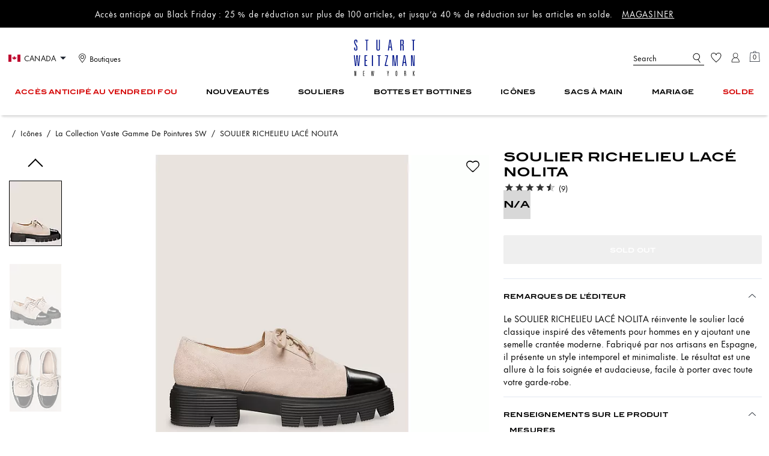

--- FILE ---
content_type: text/html; charset=utf-8
request_url: https://ca.stuartweitzman.com/fr/products/soulier-richelieu-lace-nolita/SG819.html
body_size: 70210
content:
<!DOCTYPE html><html lang="fr"><head><meta charSet="utf-8"/><script type="text/javascript" src="https://ca.stuartweitzman.com/public/74f9713b61ff7b35983a5f15e94f0de3a9c258c67093" async ></script><script>
    
function getOriginalReferrer() {
var localStorage = window.localStorage || {
  setItem: function () {},
  getItem: function () {},
  clear: function () {},
  removeItem: function () {},
}

var STORAGE_ORIGINAL_REFERRER = 'mw_original_referrer'
var STORAGE_LAST_SESSION_ID = 'mw_last_session_id'
var SESSION_ID = 'sid'

var COMPAIGN_PARAMS = [
  'utm_source',
  'utm_medium',
  'utm_term',
  'utm_content',
  'utm_id',
  'utm_campaign',
  'gclid',
  'gclsrc',
  'dclid',
]

function getCookie(cname) {
  let name = cname + "=";
  let decodedCookie = decodeURIComponent(document.cookie);
  let ca = decodedCookie.split(';');
  for(let i = 0; i <ca.length; i++) {
    let c = ca[i];
    while (c.charAt(0) == ' ') {
      c = c.substring(1);
    }
    if (c.indexOf(name) == 0) {
      return c.substring(name.length, c.length);
    }
  }
  return "";
}

function compaignParamsWereUpdated(storedReferrer, currentReferrer) {
  if (!storedReferrer || !currentReferrer) {
    return true
  }
  try {
    var storedUrl = new URL(storedReferrer)
    var currentUrl = new URL(currentReferrer)

    var paramsDiffers = COMPAIGN_PARAMS.find(function (paramName) {
      var storedVal = storedUrl.searchParams.get(paramName)
      var currentVal = currentUrl.searchParams.get(paramName)
      return currentVal && currentVal !== storedVal
    })

    return !!paramsDiffers
  } catch (e) {
    console.error(e)
  }
  return true
}


  var storedReferrer = localStorage.getItem(STORAGE_ORIGINAL_REFERRER)
  var lastSessionId = localStorage.getItem(STORAGE_LAST_SESSION_ID)
  var currentReferrer = window.location.href
  var currentSessionId = getCookie(SESSION_ID)

  if (
    currentSessionId !== lastSessionId ||
    compaignParamsWereUpdated(storedReferrer, currentReferrer)
  ) {
    return currentReferrer
  }

  return storedReferrer
}

    function isLowPoweredDevice(deviceType) {
    const checkOutputVersion = (output, version)=>Array.isArray(output) ? Number(output[1]?.trim()) < version : false;
    const ua = window.navigator.userAgent;
    const isMobile = Boolean(deviceType.match(/smartphone|mobile/)) || Boolean(ua?.match(/Android|BlackBerry|iPhone|iPad|iPod|Opera Mini|IEMobile|WPDesktop/i));
    const isLegacyVersion = checkOutputVersion(/Android ([\d]+)/i.exec(ua), 10) || checkOutputVersion(/OS ([\d]+)/i.exec(ua), 15);
    return isMobile && isLegacyVersion;
}
    function getCurrentReferrer() {
    const referrerFromStorage = localStorage.getItem("mw_virtual_referrer");
    const lastVisitedUrl = localStorage.getItem("mw_last_visited_url");
    const isPaginatedPlpReload = getIsPaginatedPlpReload(lastVisitedUrl, window.location.href);
    const isPreviousPageSpa = !!window?.history?.state;
    if (!isPreviousPageSpa && isPaginatedPlpReload && lastVisitedUrl) {
        localStorage.setItem("mw_virtual_referrer", lastVisitedUrl);
        return lastVisitedUrl;
    }
    // use virtual referrer from storage if previous page was SPA
    if (isPreviousPageSpa && referrerFromStorage) {
        return referrerFromStorage;
    }
    // otherwise use default document.referrer and store it's value as a virtual referrer
    localStorage.setItem("mw_virtual_referrer", window.document.referrer);
    return window.document.referrer;
}
    function getIsPaginatedPlpReload(prevUrlStr, currentUrlStr) {
    if (!prevUrlStr || !currentUrlStr || !prevUrlStr.includes("/shop/") || !prevUrlStr.includes("page=")) {
        return false;
    }
    const prevUrl = new URL(prevUrlStr);
    const currentUrl = new URL(currentUrlStr);
    if (prevUrl.pathname !== currentUrl.pathname) {
        return false;
    }
    const prevParams = Object.fromEntries(prevUrl.searchParams);
    const currentParams = Object.fromEntries(currentUrl.searchParams);
    const missingParam = Object.keys(prevParams).filter((key)=>key !== "page").find((key)=>prevParams[key] !== currentParams[key]);
    return !missingParam;
}
    window.uiInteractiveCallbackTriggered = false;
    window.uiInteractiveCallback = function() {
      window.uiInteractiveCallbackTriggered = true;
    };
    setTimeout(() => { window.uiInteractiveCallback() }, 7000);
    window.dataLayer = window.dataLayer || [];
    function gtag(){dataLayer.push(arguments);}
    window.dataLayer.push({"event":"dataLayer_initialized","page":{"bread_crumbs":"ICÔNES:LA COLLECTION VASTE GAMME DE POINTURES SW:SOULIER RICHELIEU LACÉ NOLITA","is_outlet":"0","is_coachtopia":"0","is_soft_404":"0","page_brand":"Stuart Weitzman","page_language":"fr-ca","page_name":"product","page_region":"CA","page_title":"Richelieu lacé Nolita | Stuart Weitzman","page_type":"product","page_url":window.location.href,"page_path":window.location.pathname,"referrer":getCurrentReferrer(),"original_referrer":getOriginalReferrer()},"shop":{},"session":{"environment":"production","version":"pwa"},"user":{"is_first_visit":"0","is_logged_in":"0","is_registered":"0","membership_id":"","is_special_month":"0","is_subscribed":"0","user_type":"guest","is_vip_b2b":"0","is_low_powered":String(Number(isLowPoweredDevice("desktop")))},"cart":{}});
    (function(w,d,s,l,i){w[l]=w[l]||[];
    w[l].push({'gtm.start':new Date().getTime(),event:'gtm.js'});
    var f=d.getElementsByTagName(s)[0],
    j=d.createElement(s),dl=l!='dataLayer'?'&l='+l:'';j.async=true;j.src=
    'https://tpr-ss-analytics-ca.stuartweitzman.com/toro_origin_pwa.js'+dl;f.parentNode.insertBefore(j,f);
    })(window,document,'script','dataLayer','');
  </script><script>
!function(){if('PerformanceLongTaskTiming' in window){var g=window.__tti={e:[]};
g.o=new PerformanceObserver(function(l){g.e=g.e.concat(l.getEntries())});
g.o.observe({entryTypes:['longtask']})}}();
</script><meta name="description" content="Le SOULIER RICHELIEU LAC NOLITA rinvente le soulier lac classique inspir des vtements pour hommes en y ajoutant une semelle crante moderne. Fabriqu par nos artisans en Espagne, il prsente un style intemporel et minimaliste. Le rsultat est une allure  la fois soigne et audacieuse, facile  porter avec toute votre garderobe."/><meta name="keywords" content=""/><meta name="title" content="Richelieu lacé Nolita | Stuart Weitzman"/><meta name="robots" content="index, follow, max-image-preview:large"/><link rel="canonical" href="https://ca.stuartweitzman.com/fr/products/soulier-richelieu-lace-nolita/SG819.html"/><link rel="alternate" hrefLang="fr-CA" href="https://ca.stuartweitzman.com/fr/products/soulier-richelieu-lace-nolita/SG819.html"/><link rel="alternate" hrefLang="en-CA" href="https://ca.stuartweitzman.com/en/products/soulier-richelieu-lace-nolita/SG819.html"/><link rel="alternate" hrefLang="en-US" href="https://www.stuartweitzman.com/products/soulier-richelieu-lace-nolita/SG819.html"/><script data-qa="seo-site-navigation-element" type="application/ld+json">[{"@context":"http://schema.org","@type":"siteNavigationElement","name":"Accès anticipé au Vendredi fou","url":"https://ca.stuartweitzman.com/fr/shop/offres-du-vendredi-fou-sur-les-souliers"},{"@context":"http://schema.org","@type":"siteNavigationElement","name":"Nouveautés","url":"https://ca.stuartweitzman.com/fr/shop/nouveautes/toutes-les-nouveautes"},{"@context":"http://schema.org","@type":"siteNavigationElement","name":"Souliers","url":"https://ca.stuartweitzman.com/fr/shop/souliers/tout-magasiner"},{"@context":"http://schema.org","@type":"siteNavigationElement","name":"Bottes et Bottines","url":"https://ca.stuartweitzman.com/fr/shop/bottes-et-bottines/tout-magasiner"},{"@context":"http://schema.org","@type":"siteNavigationElement","name":"Icônes","url":"https://ca.stuartweitzman.com/fr/shop/incontournables/la-collection-icones-sw"},{"@context":"http://schema.org","@type":"siteNavigationElement","name":"Sacs à main","url":"https://ca.stuartweitzman.com/fr/shop/sacs-a-main/tout-magasiner"},{"@context":"http://schema.org","@type":"siteNavigationElement","name":"Mariage","url":"https://ca.stuartweitzman.com/fr/shop/collections/sw-weddings"},{"@context":"http://schema.org","@type":"siteNavigationElement","name":"Solde","url":"https://ca.stuartweitzman.com/fr/shop/solde/tout-magasiner"}]</script><meta name="viewport" content="width=device-width, initial-scale=1, user-scalable=no"/><meta name="theme-color" content="#000"/><link rel="apple-touch-icon" href="/styles/stuart-weitzman-apple-touch.png"/><link rel="icon" sizes="32x32" href="/styles/stuart-weitzman-32.png" type="image/png"/><link rel="icon" sizes="16x16" href="/styles/stuart-weitzman-16.png" type="image/png"/><link rel="icon" href="/styles/stuart-weitzman-favicon.ico"/><link rel="manifest" href="/api/manifest"/><script>if(!document.cookie.includes('cc-rth') && !document.cookie.includes('cc-nx')) {
      document.cookie = "cc-rht=1; max-age=60; path=/";
    }</script><link rel="preload" href="https://assets.stuartweitzman.com/na/fonts/itc-blair-bold.woff2" as="font" type="font/woff2" crossorigin="anonymous"/><link rel="preload" href="https://assets.stuartweitzman.com/na/fonts/FuturaNowTextRegular.woff2" as="font" type="font/woff2" crossorigin="anonymous"/><link rel="preload" href="https://assets.stuartweitzman.com/na/fonts/LinotypeDidotItalic.woff2" as="font" type="font/woff2" crossorigin="anonymous"/><link rel="preconnect" href="https://p11.techlab-cdn.com" crossorigin="anonymous"/><link rel="preconnect" href="https://tpr-ss-analytics-ca.stuartweitzman.com" crossorigin="anonymous"/><link rel="preconnect" href="https://www.googletagmanager.com" crossorigin="anonymous"/><link rel="preconnect" href="https://cdn.quantummetric.com" crossorigin="anonymous"/><link rel="dns-prefetch" href="https://tapestry-app.quantummetric.com" crossorigin="anonymous"/><link rel="dns-prefetch" href="https://www.google-analytics.com" crossorigin="anonymous"/><link rel="dns-prefetch" href="https://assets.stuartweitzman.com" crossorigin="anonymous"/><link rel="dns-prefetch" href="https://stuart.scene7.com" crossorigin="anonymous"/><title>Richelieu lacé Nolita | Stuart Weitzman</title><link rel="preload" href="" fetchPriority="high" as="image"/><meta name="next-head-count" content="33"/><link rel="preload" href="/_next/static/css/f1e3a7b9be9d1c18.css" as="style"/><link rel="stylesheet" href="/_next/static/css/f1e3a7b9be9d1c18.css" data-n-g=""/><noscript data-n-css=""></noscript><script defer="" nomodule="" src="/_next/static/chunks/polyfills-c67a75d1b6f99dc8.js"></script><script defer="" src="/_next/static/chunks/5735.c37203a5ccd82ad3.js"></script><script defer="" src="/_next/static/chunks/6865.6535ab52d8ec7af5.js"></script><script defer="" src="/_next/static/chunks/955.04296c74c7c1ccd4.js"></script><script defer="" src="/_next/static/chunks/7807.ed6b86c4c02bd6dc.js"></script><script defer="" src="/_next/static/chunks/2351.25994486d1c0862a.js"></script><script defer="" src="/_next/static/chunks/8695.4a60b620bda11ee2.js"></script><script defer="" src="/_next/static/chunks/30.9555c58add7483e3.js"></script><script defer="" src="/_next/static/chunks/3057.8668cf8e4ccdae3a.js"></script><script defer="" src="/_next/static/chunks/2995.2d5bf971c92a2c12.js"></script><script defer="" src="/_next/static/chunks/7968.078489f7aacca50a.js"></script><script src="/_next/static/chunks/webpack-8fae70b646de96d5.js" defer=""></script><script src="/_next/static/chunks/framework-24b7f8f46b43a384.js" defer=""></script><script src="/_next/static/chunks/main-83d5869bd5821e95.js" defer=""></script><script src="/_next/static/chunks/pages/_app-f5d718d7eb8010c3.js" defer=""></script><script src="/_next/static/chunks/3152-e74a408a2ad64e0e.js" defer=""></script><script src="/_next/static/chunks/4298-be9170a861c1e71c.js" defer=""></script><script src="/_next/static/chunks/7536-f218664a242f5764.js" defer=""></script><script src="/_next/static/chunks/7338-6f0863b97c151420.js" defer=""></script><script src="/_next/static/chunks/7677-4be00bb6e8d95af6.js" defer=""></script><script src="/_next/static/chunks/8108-a06c1eb72df26bba.js" defer=""></script><script src="/_next/static/chunks/2990-56970133e822f759.js" defer=""></script><script src="/_next/static/chunks/6437-9595443734c543da.js" defer=""></script><script src="/_next/static/chunks/7593-6caca726fc00f002.js" defer=""></script><script src="/_next/static/chunks/4355-8aa1948999db4df7.js" defer=""></script><script src="/_next/static/chunks/4680-aadab296e5ec8cda.js" defer=""></script><script src="/_next/static/chunks/8983-b6e62b329f62dd56.js" defer=""></script><script src="/_next/static/chunks/7082-1e64f1352d151bad.js" defer=""></script><script src="/_next/static/chunks/9631-4313c0b5be77be59.js" defer=""></script><script src="/_next/static/chunks/3241-b3b69da3b15ff576.js" defer=""></script><script src="/_next/static/chunks/2124-a6f62d7311c4235f.js" defer=""></script><script src="/_next/static/chunks/285-c24d1375b006a1da.js" defer=""></script><script src="/_next/static/chunks/1809-33c644c116957a0f.js" defer=""></script><script src="/_next/static/chunks/507-ba85e7e1522fda44.js" defer=""></script><script src="/_next/static/chunks/605-bdeb8ba7b7062194.js" defer=""></script><script src="/_next/static/chunks/5174-f892b9e8f1a59cea.js" defer=""></script><script src="/_next/static/chunks/pages/products/%5B...slug%5D-bbdf80c9c354667f.js" defer=""></script><script src="/_next/static/auVGxGyNTIZ5gD61atlIw/_buildManifest.js" defer=""></script><script src="/_next/static/auVGxGyNTIZ5gD61atlIw/_ssgManifest.js" defer=""></script>
                              <script nonce="11f508103305b6ad0551b5f7239bc3d0">!function(e){var n="https://s.go-mpulse.net/boomerang/";if("False"=="True")e.BOOMR_config=e.BOOMR_config||{},e.BOOMR_config.PageParams=e.BOOMR_config.PageParams||{},e.BOOMR_config.PageParams.pci=!0,n="https://s2.go-mpulse.net/boomerang/";if(window.BOOMR_API_key="QAM5J-HQW8U-GN8ZR-VPN9E-AL7K2",function(){function e(){if(!r){var e=document.createElement("script");e.id="boomr-scr-as",e.src=window.BOOMR.url,e.async=!0,o.appendChild(e),r=!0}}function t(e){r=!0;var n,t,a,i,d=document,O=window;if(window.BOOMR.snippetMethod=e?"if":"i",t=function(e,n){var t=d.createElement("script");t.id=n||"boomr-if-as",t.src=window.BOOMR.url,BOOMR_lstart=(new Date).getTime(),e=e||d.body,e.appendChild(t)},!window.addEventListener&&window.attachEvent&&navigator.userAgent.match(/MSIE [67]\./))return window.BOOMR.snippetMethod="s",void t(o,"boomr-async");a=document.createElement("IFRAME"),a.src="about:blank",a.title="",a.role="presentation",a.loading="eager",i=(a.frameElement||a).style,i.width=0,i.height=0,i.border=0,i.display="none",o.appendChild(a);try{O=a.contentWindow,d=O.document.open()}catch(_){n=document.domain,a.src="javascript:var d=document.open();d.domain='"+n+"';void 0;",O=a.contentWindow,d=O.document.open()}if(n)d._boomrl=function(){this.domain=n,t()},d.write("<bo"+"dy onload='document._boomrl();'>");else if(O._boomrl=function(){t()},O.addEventListener)O.addEventListener("load",O._boomrl,!1);else if(O.attachEvent)O.attachEvent("onload",O._boomrl);d.close()}function a(e){window.BOOMR_onload=e&&e.timeStamp||(new Date).getTime()}if(!window.BOOMR||!window.BOOMR.version&&!window.BOOMR.snippetExecuted){window.BOOMR=window.BOOMR||{},window.BOOMR.snippetStart=(new Date).getTime(),window.BOOMR.snippetExecuted=!0,window.BOOMR.snippetVersion=14,window.BOOMR.url=n+"QAM5J-HQW8U-GN8ZR-VPN9E-AL7K2";var i=document.currentScript||document.getElementsByTagName("script")[0],o=i.parentNode,r=!1,d=document.createElement("link");if(d.relList&&"function"==typeof d.relList.supports&&d.relList.supports("preload")&&"as"in d)window.BOOMR.snippetMethod="p",d.href=window.BOOMR.url,d.rel="preload",d.as="script",d.addEventListener("load",e),d.addEventListener("error",function(){t(!0)}),setTimeout(function(){if(!r)t(!0)},3e3),BOOMR_lstart=(new Date).getTime(),o.appendChild(d);else t(!1);if(window.addEventListener)window.addEventListener("load",a,!1);else if(window.attachEvent)window.attachEvent("onload",a)}}(),"".length>0)if(e&&"performance"in e&&e.performance&&"function"==typeof e.performance.setResourceTimingBufferSize)e.performance.setResourceTimingBufferSize();!function(){if(BOOMR=e.BOOMR||{},BOOMR.plugins=BOOMR.plugins||{},!BOOMR.plugins.AK){var n=""=="true"?1:0,t="",a="clnh4jqxbqcwu2i6d5mq-f-8baa10968-clientnsv4-s.akamaihd.net",i="false"=="true"?2:1,o={"ak.v":"39","ak.cp":"1395166","ak.ai":parseInt("651868",10),"ak.ol":"0","ak.cr":8,"ak.ipv":4,"ak.proto":"h2","ak.rid":"42fc3bc2","ak.r":44093,"ak.a2":n,"ak.m":"dsca","ak.n":"essl","ak.bpcip":"18.218.126.0","ak.cport":49076,"ak.gh":"23.33.28.139","ak.quicv":"","ak.tlsv":"tls1.3","ak.0rtt":"","ak.0rtt.ed":"","ak.csrc":"-","ak.acc":"","ak.t":"1763581785","ak.ak":"hOBiQwZUYzCg5VSAfCLimQ==f6pE+Wqee9kE5ob9HSWr5gy47Cc7oF5guGF81F6c4v2KEVr1xY4eBgm5BtPrBfT4A4VdjJ5CgF/LuqJVkb5Qf5tc3KLI/j5peZHs7DoNe0P2xxwRaNNVFGj9jwVgxhK/[base64]/O4zxRLxSuTPVLMh1zWSkwRPTVxC7nt6wLFL5xxUcIDI1aKNy3/YppXAt5FVeUBhmH/HCrPL9OkhEbUUOU8=","ak.pv":"304","ak.dpoabenc":"","ak.tf":i};if(""!==t)o["ak.ruds"]=t;var r={i:!1,av:function(n){var t="http.initiator";if(n&&(!n[t]||"spa_hard"===n[t]))o["ak.feo"]=void 0!==e.aFeoApplied?1:0,BOOMR.addVar(o)},rv:function(){var e=["ak.bpcip","ak.cport","ak.cr","ak.csrc","ak.gh","ak.ipv","ak.m","ak.n","ak.ol","ak.proto","ak.quicv","ak.tlsv","ak.0rtt","ak.0rtt.ed","ak.r","ak.acc","ak.t","ak.tf"];BOOMR.removeVar(e)}};BOOMR.plugins.AK={akVars:o,akDNSPreFetchDomain:a,init:function(){if(!r.i){var e=BOOMR.subscribe;e("before_beacon",r.av,null,null),e("onbeacon",r.rv,null,null),r.i=!0}return this},is_complete:function(){return!0}}}}()}(window);</script></head><body class="brand-stuart-weitzman "><noscript><iframe src='https://www.googletagmanager.com/ns.html?id=GTM-KPRTLMH'
      height='0' width='0' style='display:none;visibility:hidden'></iframe></noscript><div id="__next"><style data-emotion="css-global qc7t78">:host,:root,[data-theme]{--chakra-ring-inset:var(--chakra-empty,/*!*/ /*!*/);--chakra-ring-offset-width:0px;--chakra-ring-offset-color:#fff;--chakra-ring-color:rgba(66, 153, 225, 0.6);--chakra-ring-offset-shadow:0 0 #0000;--chakra-ring-shadow:0 0 #0000;--chakra-space-x-reverse:0;--chakra-space-y-reverse:0;--chakra-colors-transparent:transparent;--chakra-colors-current:currentColor;--chakra-colors-black:#000000;--chakra-colors-white:#FFFFFF;--chakra-colors-whiteAlpha-50:rgba(255, 255, 255, 0.04);--chakra-colors-whiteAlpha-100:rgba(255, 255, 255, 0.06);--chakra-colors-whiteAlpha-200:rgba(255, 255, 255, 0.08);--chakra-colors-whiteAlpha-300:rgba(255, 255, 255, 0.16);--chakra-colors-whiteAlpha-400:rgba(255, 255, 255, 0.24);--chakra-colors-whiteAlpha-500:rgba(255, 255, 255, 0.36);--chakra-colors-whiteAlpha-600:rgba(255, 255, 255, 0.48);--chakra-colors-whiteAlpha-700:rgba(255, 255, 255, 0.64);--chakra-colors-whiteAlpha-800:rgba(255, 255, 255, 0.80);--chakra-colors-whiteAlpha-900:rgba(255, 255, 255, 0.92);--chakra-colors-blackAlpha-50:rgba(0, 0, 0, 0.04);--chakra-colors-blackAlpha-100:rgba(0, 0, 0, 0.06);--chakra-colors-blackAlpha-200:rgba(0, 0, 0, 0.08);--chakra-colors-blackAlpha-300:rgba(0, 0, 0, 0.16);--chakra-colors-blackAlpha-400:rgba(0, 0, 0, 0.24);--chakra-colors-blackAlpha-500:rgba(0, 0, 0, 0.36);--chakra-colors-blackAlpha-600:rgba(0, 0, 0, 0.48);--chakra-colors-blackAlpha-700:rgba(0, 0, 0, 0.64);--chakra-colors-blackAlpha-800:rgba(0, 0, 0, 0.80);--chakra-colors-blackAlpha-900:rgba(0, 0, 0, 0.92);--chakra-colors-gray-50:#F7FAFC;--chakra-colors-gray-100:#EDF2F7;--chakra-colors-gray-200:#E2E8F0;--chakra-colors-gray-300:#CBD5E0;--chakra-colors-gray-400:#A0AEC0;--chakra-colors-gray-500:#718096;--chakra-colors-gray-600:#4A5568;--chakra-colors-gray-700:#2D3748;--chakra-colors-gray-800:#1A202C;--chakra-colors-gray-900:#171923;--chakra-colors-red-50:#FFF5F5;--chakra-colors-red-100:#FED7D7;--chakra-colors-red-200:#FEB2B2;--chakra-colors-red-300:#FC8181;--chakra-colors-red-400:#F56565;--chakra-colors-red-500:#E53E3E;--chakra-colors-red-600:#C53030;--chakra-colors-red-700:#9B2C2C;--chakra-colors-red-800:#822727;--chakra-colors-red-900:#63171B;--chakra-colors-orange-50:#FFFAF0;--chakra-colors-orange-100:#FEEBC8;--chakra-colors-orange-200:#FBD38D;--chakra-colors-orange-300:#F6AD55;--chakra-colors-orange-400:#ED8936;--chakra-colors-orange-500:#DD6B20;--chakra-colors-orange-600:#C05621;--chakra-colors-orange-700:#9C4221;--chakra-colors-orange-800:#7B341E;--chakra-colors-orange-900:#652B19;--chakra-colors-yellow-50:#FFFFF0;--chakra-colors-yellow-100:#FEFCBF;--chakra-colors-yellow-200:#FAF089;--chakra-colors-yellow-300:#F6E05E;--chakra-colors-yellow-400:#ECC94B;--chakra-colors-yellow-500:#D69E2E;--chakra-colors-yellow-600:#B7791F;--chakra-colors-yellow-700:#975A16;--chakra-colors-yellow-800:#744210;--chakra-colors-yellow-900:#5F370E;--chakra-colors-green-50:#F0FFF4;--chakra-colors-green-100:#C6F6D5;--chakra-colors-green-200:#9AE6B4;--chakra-colors-green-300:#68D391;--chakra-colors-green-400:#48BB78;--chakra-colors-green-500:#38A169;--chakra-colors-green-600:#2F855A;--chakra-colors-green-700:#276749;--chakra-colors-green-800:#22543D;--chakra-colors-green-900:#1C4532;--chakra-colors-teal-50:#E6FFFA;--chakra-colors-teal-100:#B2F5EA;--chakra-colors-teal-200:#81E6D9;--chakra-colors-teal-300:#4FD1C5;--chakra-colors-teal-400:#38B2AC;--chakra-colors-teal-500:#319795;--chakra-colors-teal-600:#2C7A7B;--chakra-colors-teal-700:#285E61;--chakra-colors-teal-800:#234E52;--chakra-colors-teal-900:#1D4044;--chakra-colors-blue-50:#ebf8ff;--chakra-colors-blue-100:#bee3f8;--chakra-colors-blue-200:#90cdf4;--chakra-colors-blue-300:#63b3ed;--chakra-colors-blue-400:#4299e1;--chakra-colors-blue-500:#3182ce;--chakra-colors-blue-600:#2b6cb0;--chakra-colors-blue-700:#2c5282;--chakra-colors-blue-800:#2a4365;--chakra-colors-blue-900:#1A365D;--chakra-colors-cyan-50:#EDFDFD;--chakra-colors-cyan-100:#C4F1F9;--chakra-colors-cyan-200:#9DECF9;--chakra-colors-cyan-300:#76E4F7;--chakra-colors-cyan-400:#0BC5EA;--chakra-colors-cyan-500:#00B5D8;--chakra-colors-cyan-600:#00A3C4;--chakra-colors-cyan-700:#0987A0;--chakra-colors-cyan-800:#086F83;--chakra-colors-cyan-900:#065666;--chakra-colors-purple-50:#FAF5FF;--chakra-colors-purple-100:#E9D8FD;--chakra-colors-purple-200:#D6BCFA;--chakra-colors-purple-300:#B794F4;--chakra-colors-purple-400:#9F7AEA;--chakra-colors-purple-500:#805AD5;--chakra-colors-purple-600:#6B46C1;--chakra-colors-purple-700:#553C9A;--chakra-colors-purple-800:#44337A;--chakra-colors-purple-900:#322659;--chakra-colors-pink-50:#FFF5F7;--chakra-colors-pink-100:#FED7E2;--chakra-colors-pink-200:#FBB6CE;--chakra-colors-pink-300:#F687B3;--chakra-colors-pink-400:#ED64A6;--chakra-colors-pink-500:#D53F8C;--chakra-colors-pink-600:#B83280;--chakra-colors-pink-700:#97266D;--chakra-colors-pink-800:#702459;--chakra-colors-pink-900:#521B41;--chakra-colors-linkedin-50:#E8F4F9;--chakra-colors-linkedin-100:#CFEDFB;--chakra-colors-linkedin-200:#9BDAF3;--chakra-colors-linkedin-300:#68C7EC;--chakra-colors-linkedin-400:#34B3E4;--chakra-colors-linkedin-500:#00A0DC;--chakra-colors-linkedin-600:#008CC9;--chakra-colors-linkedin-700:#0077B5;--chakra-colors-linkedin-800:#005E93;--chakra-colors-linkedin-900:#004471;--chakra-colors-facebook-50:#E8F4F9;--chakra-colors-facebook-100:#D9DEE9;--chakra-colors-facebook-200:#B7C2DA;--chakra-colors-facebook-300:#6482C0;--chakra-colors-facebook-400:#4267B2;--chakra-colors-facebook-500:#385898;--chakra-colors-facebook-600:#314E89;--chakra-colors-facebook-700:#29487D;--chakra-colors-facebook-800:#223B67;--chakra-colors-facebook-900:#1E355B;--chakra-colors-messenger-50:#D0E6FF;--chakra-colors-messenger-100:#B9DAFF;--chakra-colors-messenger-200:#A2CDFF;--chakra-colors-messenger-300:#7AB8FF;--chakra-colors-messenger-400:#2E90FF;--chakra-colors-messenger-500:#0078FF;--chakra-colors-messenger-600:#0063D1;--chakra-colors-messenger-700:#0052AC;--chakra-colors-messenger-800:#003C7E;--chakra-colors-messenger-900:#002C5C;--chakra-colors-whatsapp-50:#dffeec;--chakra-colors-whatsapp-100:#b9f5d0;--chakra-colors-whatsapp-200:#90edb3;--chakra-colors-whatsapp-300:#65e495;--chakra-colors-whatsapp-400:#3cdd78;--chakra-colors-whatsapp-500:#22c35e;--chakra-colors-whatsapp-600:#179848;--chakra-colors-whatsapp-700:#0c6c33;--chakra-colors-whatsapp-800:#01421c;--chakra-colors-whatsapp-900:#001803;--chakra-colors-twitter-50:#E5F4FD;--chakra-colors-twitter-100:#C8E9FB;--chakra-colors-twitter-200:#A8DCFA;--chakra-colors-twitter-300:#83CDF7;--chakra-colors-twitter-400:#57BBF5;--chakra-colors-twitter-500:#1DA1F2;--chakra-colors-twitter-600:#1A94DA;--chakra-colors-twitter-700:#1681BF;--chakra-colors-twitter-800:#136B9E;--chakra-colors-twitter-900:#0D4D71;--chakra-colors-telegram-50:#E3F2F9;--chakra-colors-telegram-100:#C5E4F3;--chakra-colors-telegram-200:#A2D4EC;--chakra-colors-telegram-300:#7AC1E4;--chakra-colors-telegram-400:#47A9DA;--chakra-colors-telegram-500:#0088CC;--chakra-colors-telegram-600:#007AB8;--chakra-colors-telegram-700:#006BA1;--chakra-colors-telegram-800:#005885;--chakra-colors-telegram-900:#003F5E;--chakra-colors-main-primary:var(--color-primary);--chakra-colors-main-secondary:var(--color-secondary);--chakra-colors-main-black:var(--color-black);--chakra-colors-main-saleRed:var(--color-sale);--chakra-colors-main-white:var(--color-white);--chakra-colors-main-inactive:var(--color-inactive);--chakra-colors-main-gray:var(--color-neutral-base);--chakra-colors-main-darkGray:var(--color-dark-gray);--chakra-colors-main-lightGray:var(--color-neutral-light);--chakra-colors-cart-default:var(--color-black-base);--chakra-colors-cart-sale:var(--color-sale);--chakra-colors-cart-old:var(--color-neutral-base);--chakra-colors-neutral-base:var(--color-neutral-base);--chakra-colors-neutral-cool:var(--color-neutral-cool);--chakra-colors-neutral-dark:var(--color-neutral-dark);--chakra-colors-neutral-light:var(--color-neutral-light);--chakra-colors-neutral-inactive:var(--color-neutral-inactive);--chakra-colors-neutral-medium:var(--color-neutral-medium);--chakra-colors-scrim-light:var(--color-scrim-light);--chakra-colors-scrim-dark:var(--color-scrim-dark);--chakra-colors-error-primary:var(--color-error-primary);--chakra-colors-error-secondary:var(--color-error-secondary);--chakra-colors-standout-primary:var(--color-standout-primary);--chakra-colors-standout-secondary:var(--color-standout-secondary);--chakra-colors-success-primary:var(--color-success-primary);--chakra-colors-success-secondary:var(--color-success-secondary);--chakra-borders-none:0;--chakra-borders-1px:1px solid;--chakra-borders-2px:2px solid;--chakra-borders-4px:4px solid;--chakra-borders-8px:8px solid;--chakra-fonts-heading:-apple-system,BlinkMacSystemFont,"Segoe UI",Helvetica,Arial,sans-serif,"Apple Color Emoji","Segoe UI Emoji","Segoe UI Symbol";--chakra-fonts-body:-apple-system,BlinkMacSystemFont,"Segoe UI",Helvetica,Arial,sans-serif,"Apple Color Emoji","Segoe UI Emoji","Segoe UI Symbol";--chakra-fonts-mono:SFMono-Regular,Menlo,Monaco,Consolas,"Liberation Mono","Courier New",monospace;--chakra-fontSizes-3xs:0.45rem;--chakra-fontSizes-2xs:0.625rem;--chakra-fontSizes-xs:var(--text-12);--chakra-fontSizes-sm:var(--text-14);--chakra-fontSizes-md:var(--text-16);--chakra-fontSizes-lg:var(--text-20);--chakra-fontSizes-xl:var(--text-24);--chakra-fontSizes-2xl:1.5rem;--chakra-fontSizes-3xl:1.875rem;--chakra-fontSizes-4xl:2.25rem;--chakra-fontSizes-5xl:3rem;--chakra-fontSizes-6xl:3.75rem;--chakra-fontSizes-7xl:4.5rem;--chakra-fontSizes-8xl:6rem;--chakra-fontSizes-9xl:8rem;--chakra-fontSizes-xxs:var(--text-10);--chakra-fontSizes-xlg:var(--text-26);--chakra-fontSizes-xxl:var(--text-28);--chakra-fontSizes-xxxl:var(--text-30);--chakra-fontSizes-double:var(--text-32);--chakra-fontSizes-doublelg:var(--text-40);--chakra-fontSizes-triple:var(--text-48);--chakra-fontSizes-triplelg:var(--text-54);--chakra-fontWeights-hairline:100;--chakra-fontWeights-thin:200;--chakra-fontWeights-light:300;--chakra-fontWeights-normal:400;--chakra-fontWeights-medium:500;--chakra-fontWeights-semibold:600;--chakra-fontWeights-bold:700;--chakra-fontWeights-extrabold:800;--chakra-fontWeights-black:900;--chakra-letterSpacings-tighter:-0.05em;--chakra-letterSpacings-tight:-0.025em;--chakra-letterSpacings-normal:0;--chakra-letterSpacings-wide:0.025em;--chakra-letterSpacings-wider:0.05em;--chakra-letterSpacings-widest:0.1em;--chakra-letterSpacings-xxl:var(--letter-spacing-2xl);--chakra-letterSpacings-xl:var(--letter-spacing-xl);--chakra-letterSpacings-lg:var(--letter-spacing-l);--chakra-letterSpacings-md:var(--letter-spacing-m);--chakra-letterSpacings-sm:var(--letter-spacing-s);--chakra-letterSpacings-xs:var(--letter-spacing-xs);--chakra-lineHeights-3:.75rem;--chakra-lineHeights-4:1rem;--chakra-lineHeights-5:1.25rem;--chakra-lineHeights-6:1.5rem;--chakra-lineHeights-7:1.75rem;--chakra-lineHeights-8:2rem;--chakra-lineHeights-9:2.25rem;--chakra-lineHeights-10:2.5rem;--chakra-lineHeights-normal:normal;--chakra-lineHeights-none:1;--chakra-lineHeights-shorter:1.25;--chakra-lineHeights-short:1.375;--chakra-lineHeights-base:1.5;--chakra-lineHeights-tall:1.625;--chakra-lineHeights-taller:2;--chakra-lineHeights-xxl:var(--line-height-2xl);--chakra-lineHeights-xl:var(--line-height-xl);--chakra-lineHeights-lg:var(--line-height-l);--chakra-lineHeights-md:var(--line-height-m);--chakra-lineHeights-s:var(--line-height-s);--chakra-lineHeights-xs:var(--line-height-xs);--chakra-radii-none:0;--chakra-radii-sm:0.125rem;--chakra-radii-base:0.25rem;--chakra-radii-md:0.375rem;--chakra-radii-lg:0.5rem;--chakra-radii-xl:0.75rem;--chakra-radii-2xl:1rem;--chakra-radii-3xl:1.5rem;--chakra-radii-full:9999px;--chakra-space-1:0.25rem;--chakra-space-2:0.5rem;--chakra-space-3:0.75rem;--chakra-space-4:1rem;--chakra-space-5:1.25rem;--chakra-space-6:1.5rem;--chakra-space-7:1.75rem;--chakra-space-8:2rem;--chakra-space-9:2.25rem;--chakra-space-10:2.5rem;--chakra-space-12:3rem;--chakra-space-14:3.5rem;--chakra-space-16:4rem;--chakra-space-20:5rem;--chakra-space-24:6rem;--chakra-space-28:7rem;--chakra-space-32:8rem;--chakra-space-36:9rem;--chakra-space-40:10rem;--chakra-space-44:11rem;--chakra-space-48:12rem;--chakra-space-52:13rem;--chakra-space-56:14rem;--chakra-space-60:15rem;--chakra-space-64:16rem;--chakra-space-72:18rem;--chakra-space-80:20rem;--chakra-space-96:24rem;--chakra-space-px:1px;--chakra-space-0-5:0.125rem;--chakra-space-1-5:0.375rem;--chakra-space-2-5:0.625rem;--chakra-space-3-5:0.875rem;--chakra-space-s1:var(--spacing-1);--chakra-space-s3:var(--spacing-3);--chakra-space-s10:var(--spacing-10);--chakra-space-sm1:var(--btn-spacers-sm1);--chakra-space-jumbo:var(--spacing-24);--chakra-space-xxxl:var(--spacing-xxxl);--chakra-space-xxl:var(--spacing-12);--chakra-space-xl:var(--spacing-8);--chakra-space-l:var(--spacing-6);--chakra-space-lm:var(--spacing-lm);--chakra-space-m:var(--spacing-4);--chakra-space-mar:var(--spacing-3);--chakra-space-s:var(--spacing-2);--chakra-space-xs:var(--spacing-1);--chakra-shadows-xs:0 0 0 1px rgba(0, 0, 0, 0.05);--chakra-shadows-sm:0 1px 2px 0 rgba(0, 0, 0, 0.05);--chakra-shadows-base:0 1px 3px 0 rgba(0, 0, 0, 0.1),0 1px 2px 0 rgba(0, 0, 0, 0.06);--chakra-shadows-md:0 4px 6px -1px rgba(0, 0, 0, 0.1),0 2px 4px -1px rgba(0, 0, 0, 0.06);--chakra-shadows-lg:0 10px 15px -3px rgba(0, 0, 0, 0.1),0 4px 6px -2px rgba(0, 0, 0, 0.05);--chakra-shadows-xl:0 20px 25px -5px rgba(0, 0, 0, 0.1),0 10px 10px -5px rgba(0, 0, 0, 0.04);--chakra-shadows-2xl:0 25px 50px -12px rgba(0, 0, 0, 0.25);--chakra-shadows-outline:0 0 0 3px rgba(66, 153, 225, 0.6);--chakra-shadows-inner:inset 0 2px 4px 0 rgba(0,0,0,0.06);--chakra-shadows-none:none;--chakra-shadows-dark-lg:rgba(0, 0, 0, 0.1) 0px 0px 0px 1px,rgba(0, 0, 0, 0.2) 0px 5px 10px,rgba(0, 0, 0, 0.4) 0px 15px 40px;--chakra-sizes-1:0.25rem;--chakra-sizes-2:0.5rem;--chakra-sizes-3:0.75rem;--chakra-sizes-4:1rem;--chakra-sizes-5:1.25rem;--chakra-sizes-6:1.5rem;--chakra-sizes-7:1.75rem;--chakra-sizes-8:2rem;--chakra-sizes-9:2.25rem;--chakra-sizes-10:2.5rem;--chakra-sizes-12:3rem;--chakra-sizes-14:3.5rem;--chakra-sizes-16:4rem;--chakra-sizes-20:5rem;--chakra-sizes-24:6rem;--chakra-sizes-28:7rem;--chakra-sizes-32:8rem;--chakra-sizes-36:9rem;--chakra-sizes-40:10rem;--chakra-sizes-44:11rem;--chakra-sizes-48:12rem;--chakra-sizes-52:13rem;--chakra-sizes-56:14rem;--chakra-sizes-60:15rem;--chakra-sizes-64:16rem;--chakra-sizes-72:18rem;--chakra-sizes-80:20rem;--chakra-sizes-96:24rem;--chakra-sizes-px:1px;--chakra-sizes-0-5:0.125rem;--chakra-sizes-1-5:0.375rem;--chakra-sizes-2-5:0.625rem;--chakra-sizes-3-5:0.875rem;--chakra-sizes-max:max-content;--chakra-sizes-min:min-content;--chakra-sizes-full:100%;--chakra-sizes-3xs:14rem;--chakra-sizes-2xs:16rem;--chakra-sizes-xs:20rem;--chakra-sizes-sm:24rem;--chakra-sizes-md:28rem;--chakra-sizes-lg:32rem;--chakra-sizes-xl:36rem;--chakra-sizes-2xl:42rem;--chakra-sizes-3xl:48rem;--chakra-sizes-4xl:56rem;--chakra-sizes-5xl:64rem;--chakra-sizes-6xl:72rem;--chakra-sizes-7xl:80rem;--chakra-sizes-8xl:90rem;--chakra-sizes-prose:60ch;--chakra-sizes-container-sm:640px;--chakra-sizes-container-md:768px;--chakra-sizes-container-lg:1024px;--chakra-sizes-container-xl:1280px;--chakra-zIndices-hide:-1;--chakra-zIndices-auto:auto;--chakra-zIndices-base:0;--chakra-zIndices-docked:10;--chakra-zIndices-dropdown:1000;--chakra-zIndices-sticky:1100;--chakra-zIndices-banner:1200;--chakra-zIndices-overlay:1300;--chakra-zIndices-modal:1400;--chakra-zIndices-popover:1500;--chakra-zIndices-skipLink:1600;--chakra-zIndices-toast:1700;--chakra-zIndices-tooltip:1800;--chakra-transition-property-common:background-color,border-color,color,fill,stroke,opacity,box-shadow,transform;--chakra-transition-property-colors:background-color,border-color,color,fill,stroke;--chakra-transition-property-dimensions:width,height;--chakra-transition-property-position:left,right,top,bottom;--chakra-transition-property-background:background-color,background-image,background-position;--chakra-transition-easing-ease-in:cubic-bezier(0.4, 0, 1, 1);--chakra-transition-easing-ease-out:cubic-bezier(0, 0, 0.2, 1);--chakra-transition-easing-ease-in-out:cubic-bezier(0.4, 0, 0.2, 1);--chakra-transition-duration-ultra-fast:50ms;--chakra-transition-duration-faster:100ms;--chakra-transition-duration-fast:150ms;--chakra-transition-duration-normal:200ms;--chakra-transition-duration-slow:300ms;--chakra-transition-duration-slower:400ms;--chakra-transition-duration-ultra-slow:500ms;--chakra-blur-none:0;--chakra-blur-sm:4px;--chakra-blur-base:8px;--chakra-blur-md:12px;--chakra-blur-lg:16px;--chakra-blur-xl:24px;--chakra-blur-2xl:40px;--chakra-blur-3xl:64px;}.chakra-ui-light :host:not([data-theme]),.chakra-ui-light :root:not([data-theme]),.chakra-ui-light [data-theme]:not([data-theme]),[data-theme=light] :host:not([data-theme]),[data-theme=light] :root:not([data-theme]),[data-theme=light] [data-theme]:not([data-theme]),:host[data-theme=light],:root[data-theme=light],[data-theme][data-theme=light]{--chakra-colors-chakra-body-text:var(--chakra-colors-gray-800);--chakra-colors-chakra-body-bg:var(--chakra-colors-white);--chakra-colors-chakra-border-color:var(--chakra-colors-gray-200);--chakra-colors-chakra-subtle-bg:var(--chakra-colors-gray-100);--chakra-colors-chakra-placeholder-color:var(--chakra-colors-gray-500);}.chakra-ui-dark :host:not([data-theme]),.chakra-ui-dark :root:not([data-theme]),.chakra-ui-dark [data-theme]:not([data-theme]),[data-theme=dark] :host:not([data-theme]),[data-theme=dark] :root:not([data-theme]),[data-theme=dark] [data-theme]:not([data-theme]),:host[data-theme=dark],:root[data-theme=dark],[data-theme][data-theme=dark]{--chakra-colors-chakra-body-text:var(--chakra-colors-whiteAlpha-900);--chakra-colors-chakra-body-bg:var(--chakra-colors-gray-800);--chakra-colors-chakra-border-color:var(--chakra-colors-whiteAlpha-300);--chakra-colors-chakra-subtle-bg:var(--chakra-colors-gray-700);--chakra-colors-chakra-placeholder-color:var(--chakra-colors-whiteAlpha-400);}</style><style data-emotion="css-global 3kbdol">html{line-height:1.5;-webkit-text-size-adjust:100%;font-family:system-ui,sans-serif;-webkit-font-smoothing:antialiased;text-rendering:optimizeLegibility;-moz-osx-font-smoothing:grayscale;touch-action:manipulation;}body{position:relative;min-height:100%;font-feature-settings:'kern';}*,*::before,*::after{border-width:0;border-style:solid;box-sizing:border-box;}main{display:block;}hr{border-top-width:1px;box-sizing:content-box;height:0;overflow:visible;}pre,code,kbd,samp{font-family:SFMono-Regular,Menlo,Monaco,Consolas,monospace;font-size:1em;}a{background-color:transparent;color:inherit;-webkit-text-decoration:inherit;text-decoration:inherit;}abbr[title]{border-bottom:none;-webkit-text-decoration:underline;text-decoration:underline;-webkit-text-decoration:underline dotted;-webkit-text-decoration:underline dotted;text-decoration:underline dotted;}b,strong{font-weight:bold;}small{font-size:80%;}sub,sup{font-size:75%;line-height:0;position:relative;vertical-align:baseline;}sub{bottom:-0.25em;}sup{top:-0.5em;}img{border-style:none;}button,input,optgroup,select,textarea{font-family:inherit;font-size:100%;line-height:1.15;margin:0;}button,input{overflow:visible;}button,select{text-transform:none;}button::-moz-focus-inner,[type="button"]::-moz-focus-inner,[type="reset"]::-moz-focus-inner,[type="submit"]::-moz-focus-inner{border-style:none;padding:0;}fieldset{padding:0.35em 0.75em 0.625em;}legend{box-sizing:border-box;color:inherit;display:table;max-width:100%;padding:0;white-space:normal;}progress{vertical-align:baseline;}textarea{overflow:auto;}[type="checkbox"],[type="radio"]{box-sizing:border-box;padding:0;}[type="number"]::-webkit-inner-spin-button,[type="number"]::-webkit-outer-spin-button{-webkit-appearance:none!important;}input[type="number"]{-moz-appearance:textfield;}[type="search"]{-webkit-appearance:textfield;outline-offset:-2px;}[type="search"]::-webkit-search-decoration{-webkit-appearance:none!important;}::-webkit-file-upload-button{-webkit-appearance:button;font:inherit;}details{display:block;}summary{display:-webkit-box;display:-webkit-list-item;display:-ms-list-itembox;display:list-item;}template{display:none;}[hidden]{display:none!important;}body,blockquote,dl,dd,h1,h2,h3,h4,h5,h6,hr,figure,p,pre{margin:0;}button{background:transparent;padding:0;}fieldset{margin:0;padding:0;}ol,ul{margin:0;padding:0;}textarea{resize:vertical;}button,[role="button"]{cursor:pointer;}button::-moz-focus-inner{border:0!important;}table{border-collapse:collapse;}h1,h2,h3,h4,h5,h6{font-size:inherit;font-weight:inherit;}button,input,optgroup,select,textarea{padding:0;line-height:inherit;color:inherit;}img,svg,video,canvas,audio,iframe,embed,object{display:block;}img,video{max-width:100%;height:auto;}[data-js-focus-visible] :focus:not([data-focus-visible-added]):not([data-focus-visible-disabled]){outline:none;box-shadow:none;}select::-ms-expand{display:none;}:root{--chakra-vh:100vh;}@supports (height: -webkit-fill-available){:root{--chakra-vh:-webkit-fill-available;}}@supports (height: -moz-fill-available){:root{--chakra-vh:-moz-fill-available;}}@supports (height: 100dvh){:root{--chakra-vh:100dvh;}}</style><style data-emotion="css-global fbtqah">body{font-family:var(--chakra-fonts-body);color:var(--chakra-colors-chakra-body-text);background:var(--chakra-colors-chakra-body-bg);transition-property:background-color;transition-duration:var(--chakra-transition-duration-normal);line-height:var(--chakra-lineHeights-base);}*::-webkit-input-placeholder{color:var(--chakra-colors-chakra-placeholder-color);}*::-moz-placeholder{color:var(--chakra-colors-chakra-placeholder-color);}*:-ms-input-placeholder{color:var(--chakra-colors-chakra-placeholder-color);}*::placeholder{color:var(--chakra-colors-chakra-placeholder-color);}*,*::before,::after{border-color:var(--chakra-colors-chakra-border-color);word-wrap:break-word;}html{-webkit-font-smoothing:initial;}html,body{touch-action:pan-x pan-y;}html #__next,body #__next{display:-webkit-box;display:-webkit-flex;display:-ms-flexbox;display:flex;-webkit-flex-direction:column;-ms-flex-direction:column;flex-direction:column;height:100%;}html p,body p{margin:0px;}main{-webkit-box-flex:1;-webkit-flex-grow:1;-ms-flex-positive:1;flex-grow:1;}footer{background:var(--color-neutral-light);border-top:1px solid var(--color-inactive);}:root{font-size:16px!important;--spacing-lm:22px;--spacing-xxxl:72px;--btn-spacers-sm1:6px;--font-size-heading-xs:38px;--font-size-heading-md:50px;--font-size-heading-lg:62px;--color-dark-gray:#2e2e2e;--text-11:11px;--text-13:13px;--text-14:14px;--max-mobile-tile-height:244px;--max-desktop-tile-height:304px;--min-mobile-tile-height:244px;--min-desktop-tile-height:304px;--color-neutral-inactive:#d8d8d8;--color-sale:#CC0000;--color-black-base:#000;--color-white-base:#fff;--certona-mobile-product-tile-width:140px;--certona-mobile-product-tile-dynamic-width:calc((100vw - 0.5rem) / 2.5);--certona-mobile-product-tile-height:175px;--certona-desktop-product-tile-width:215px;--certona-desktop-product-tile-height:268px;--promo-tile-1up-aspect-ratio:calc(243/304);--promo-tile-2up-desktop-aspect-ratio:calc(498/304);--staircase-comparablePrice-height:18px;--staircase-promoCallout-height:18px;--staircase-addToBag-height:36px;--staircase-viewSimilar-height:20px;--staircase-reviews-height:13px;--scheme-darkThemeNAV-bg-color:var(--color-neutral-dark-1, #161616);--scheme-darkThemeNAV-text-color:var(--color-neutral-light);--scheme-darkThemeNAV-secondary-text-color:var(--color-neutral-light-3);--scheme-darkThemeNAV-footer-bg-color:var(--color-neutral-dark);--scheme-darkThemeNAV-t1-subline-color:var(--color-neutral-base);--scheme-darkThemeNAV-header-color:var(--color-neutral-light);--scheme-darkThemeNAV-list-price-color:var(--color-neutral-light);--scheme-darkThemeNAV-selected-category-bg:var(--color-background-cta-focus);--scheme-darkThemeNAV-suggestions-product-text-color:var(--color-secondary);--scheme-darkThemeNAV-suggestions-strikethrough-text-color:var(--color-neutral-light-3);--scheme-lightThemeNAV-bg-color:var(--color-white-base);--scheme-lightThemeNAV-text-color:var(--color-primary);--scheme-lightThemeNAV-secondary-text-color:var(--color-neutral-base);--scheme-lightThemeNAV-footer-bg-color:var(--color-neutral-light-1, #f1f1f1);--scheme-lightThemeNAV-t1-subline-color:var(--color-neutral-light-2, #e1e1e1);--scheme-lightThemeNAV-header-color:var(--color-neutral-medium);--scheme-lightThemeNAV-list-price-color:var(--color-neutral-1, #6d6d6d);--scheme-lightThemeNAV-selected-category-bg:var(--color-neutral-light);--scheme-lightThemeNAV-suggestions-product-text-color:var(--color-primary);--scheme-lightThemeNAV-suggestions-strikethrough-text-color:var(--color-neutral-1);--max-mobile-image-tile-height:214px;--max-mobile-promo-tile-height:340px;--max-desktop-promo-tile-height:415px;--max-mobile-promo-tile-height-1up:409px;--max-desktop-promo-tile-height-1up:408px;--max-mobile-promo-tile-height-2up:340px;--max-desktop-promo-tile-height-2up:415px;--max-desktop-promo-tile-height-4up:415px;--scheme-bg-color:var(--scheme-darkThemeNAV-bg-color, var(--scheme-default-bg-color, var(--color-neutral-dark-1, #161616)));--scheme-text-color:var(--scheme-darkThemeNAV-text-color, var(--scheme-default-text-color, var(--color-neutral-light)));--scheme-footer-bg-color:var(--scheme-darkThemeNAV-footer-bg-color, var(--scheme-default-footer-bg-color, var(--color-neutral-dark)));--scheme-t1-subline-color:var(--scheme-darkThemeNAV-t1-subline-color, var(--scheme-default-t1-subline-color, var(--color-neutral-base)));--scheme-header-color:var(--scheme-darkThemeNAV-header-color, var(--scheme-default-header-color, var(--color-neutral-light)));--scheme-list-price-color:var(--scheme-darkThemeNAV-list-price-color, var(--scheme-default-list-price-color, var(--color-neutral-light)));--scheme-secondary-text-color:var(--scheme-darkThemeNAV-secondary-text-color, var(--scheme-default-secondary-text-color, var(--color-neutral-light-3)));--scheme-selected-category-bg:var(--scheme-darkThemeNAV-selected-category-bg, var(--scheme-default-selected-category-bg, var(--color-background-cta-focus)));--scheme-suggestions-product-text-color:var(--scheme-darkThemeNAV-suggestions-product-text-color, var(--scheme-default-suggestions-product-text-color, var(--color-secondary)));--scheme-suggestions-strikethrough-text-color:var(--scheme-darkThemeNAV-suggestions-strikethrough-text-color, var(--scheme-default-suggestions-strikethrough-text-color, var(--color-neutral-light-3)));}@media (min-width: 769px){:root{--staircase-viewSimilar-height:43px;--staircase-comparablePrice-height:21px;}}.plp-v3-1{--max-desktop-tile-height:403px;}#icon-review-star-half .cust0{fill-rule:evenodd;-webkit-clip-rule:evenodd;clip-rule:evenodd;fill:var(--color-dark-gray);}#icon-review-star-half .cust1{fill-rule:evenodd;-webkit-clip-rule:evenodd;clip-rule:evenodd;fill:var(--color-inactive);}.h-100{height:100%;}@supports not (aspect-ratio: auto){#home_body_slot_2 .amps-aspect-ratio-box .u-full-cover-element{padding:0px;}#home_body_slot_2 .amps-aspect-ratio-box .u-full-cover-element.m-d-ratio-defined img{position:relative;}}.content-asset_feedbackForm .modal{position:fixed;top:0px;left:0px;z-index:1500;display:none;width:100%;height:100%;overflow:hidden;outline:0px;}@media (min-width: 769px){.content-asset_feedbackForm .modal.modal-large .modal-dialog,.modal.modal-full-width.modal-large .modal-dialog{width:800px;max-width:800px;}}@media (min-width: 769px){.content-asset_feedbackForm .modal .modal-dialog,.modal.modal-full-width .modal-dialog{-webkit-align-items:center;-webkit-box-align:center;-ms-flex-align:center;align-items:center;}}@media (min-width: 0px) and (max-width: 767px){.content-asset_feedbackForm #modalFeedback .modal-dialog{width:calc(100% - 20px);max-width:100%;margin:10px;}}.content-asset_feedbackForm .modal .modal-dialog{position:relative;display:-webkit-box;display:-webkit-flex;display:-ms-flexbox;display:flex;min-height:100%;margin:auto;width:calc(100% - 64px);max-width:83%;}@media (min-width: 0px) and (max-width: 767px){.content-asset_feedbackForm #modalFeedback{width:100vw;}}.content-asset_feedbackForm #modalFeedback .modal-content{max-height:90vh;overflow:hidden;overflow-y:auto;}@media (min-width: 0px) and (max-width: 767px){.content-asset_feedbackForm #modalFeedbackContent{margin-top:5vh;}}@media (min-width: 769px){.content-asset_feedbackForm .modal .modal-content,.modal.modal-full-width .modal-content{height:auto;min-height:500px;}}.content-asset_feedbackForm .modal .modal-content{position:relative;display:-webkit-box;display:-webkit-flex;display:-ms-flexbox;display:flex;-webkit-flex-direction:column;-ms-flex-direction:column;flex-direction:column;width:100%;border-radius:2px;background-color:#fff;pointer-events:auto;outline:0px;padding:16px;}@media (min-width: 769px){.content-asset_feedbackForm .modal .modal-content{padding:24px;}}.content-asset_feedbackForm .modal .modal-header{padding-bottom:16px;}.content-asset_feedbackForm .modal .modal-header .close{float:right;}.content-asset_feedbackForm button.close{padding:0px;background-color:var(--chakra-colors-transparent);border:0px;-webkit-appearance:none;-moz-appearance:none;-ms-appearance:none;appearance:none;}.content-asset_feedbackForm .close{float:right;font-size:1.5rem;font-weight:700;line-height:1;color:#000;text-shadow:0 1px 0 #fff;opacity:.5;}.content-asset_feedbackForm .modalFeedbackForm{height:1440px;}.cms-slot img,.cms-slot svg{display:inline-block;}.certona-recommendations-home{min-width:1px;}.klarna-overlay~div>.chakra-modal__content-container{height:100vh;}.wyng_container{margin-top:48px;}.wyng-box__text{font-family:Helvetica LT Pro,Helvetica,Arial,sans-serif;font-size:10px;font-weight:400;line-height:1.35;letter-spacing:0.0625rem;margin-bottom:16px;margin-top:0px;}.wyng_box__header{font-family:HelveticaLTPro-Bold,Helvetica,Arial,sans-serif;font-weight:var(--chakra-fontWeights-bold);line-height:1.15;letter-spacing:0.0125rem;font-size:60px;margin-bottom:8px;margin-top:0px;}@media only screen and (max-width: 544px){.wyng_box__header{font-size:30px;}}.wyng-box__sub-header{font-family:var(--font-face2-normal),serif;font-weight:400;font-size:20px;line-height:1.4;letter-spacing:0.013rem;margin-bottom:24px;margin-top:0px;}.wyng-share-cta{font-weight:400;font-size:14px;line-height:1.15;padding:16px 24px;background:#ffffff;border:1px solid #d8d8d8;border-radius:2px;width:238px;}.tooltip-content{top:50px;left:-160px;width:220px;color:#223628;padding:10px;z-index:1;position:absolute;background:#FCEFF3;border-radius:6px;}.tooltip-content::after{top:-12px;left:calc(100% - 45px);content:'';position:absolute;margin-top:-5px;border-width:10px;border-style:solid;border-color:var(--chakra-colors-transparent);border-bottom-color:#FCEFF3;}.tooltip-content.tooltip-content--mobile{left:var(--chakra-space-1);}.tooltip-content.tooltip-content--mobile::after{left:10px;}.tooltip-content p{margin:0px;font-size:11px;text-align:left;line-height:1.2;letter-spacing:.5px;text-transform:none;}.tooltip-content a{-webkit-text-decoration:underline;text-decoration:underline;}::-ms-reveal{position:absolute;right:0px;}.pr-irlsnippet-header{display:none;}button.uiButton.ae-button{background:var(--chakra-colors-transparent);opacity:0;box-shadow:var(--chakra-shadows-none);position:absolute!important;top:0px;left:0px;}.chat_window.cCustomPreChatCmpMenu3Toro .main-menu{background-color:var(--chakra-colors-transparent);}.entry-highlight{font-family:var(--font-face2-normal);}.sizechart-content__select .table{width:100%;}.slick-dots-btn:before{display:none;}.slick-dots-btn svg path{fill:var(--color-inactive);}.slick-active .slick-dots-btn svg path{fill:#575757!important;}.review-rating-slider{width:100%;-webkit-appearance:none;-moz-appearance:none;-ms-appearance:none;appearance:none;background:var(--color-inactive);border-radius:4px;height:8px;}.review-rating-slider::-webkit-slider-thumb{-webkit-appearance:none;-moz-appearance:none;-ms-appearance:none;appearance:none;width:44px;height:8px;border-radius:5px;background:var(--color-neutral-dark);}.disabled-image{position:relative;}.disabled-image::after{content:"";cursor:pointer;position:absolute;top:0px;left:0px;width:100%;height:100%;-webkit-background-position:center;background-position:center;-webkit-background-size:cover;background-size:cover;background-repeat:no-repeat;background-image:url("[data-uri]");}.disabled-color{position:relative;}.disabled-color::after{content:"";cursor:pointer;position:absolute;top:3px;left:3px;width:70%;height:70%;-webkit-background-position:center;background-position:center;-webkit-background-size:cover;background-size:cover;background-repeat:no-repeat;background-image:url("[data-uri]");}.mob-recommend{-webkit-overflow-scrolling:touch;-ms-touch-action:touch;}.mob-recommend-items{scrollbar-width:none;}.mob-recommend-items::-webkit-scrollbar{display:none;}.mobile-carousel-slider .slick-dots{top:102%;}.main-promoModal .rightArrowStyle{-webkit-transform:translateX(0);-moz-transform:translateX(0);-ms-transform:translateX(0);transform:translateX(0);}.main-promoModal .leftArrowStyle{-webkit-transform:translateX(0);-moz-transform:translateX(0);-ms-transform:translateX(0);transform:translateX(0);}.recommendSlider .rightArrowStyle,.recommendSlider .leftArrowStyle{outline:2px solid transparent;outline-offset:2px;}.recommendSlider .rightArrowStyle:focus,.recommendSlider .leftArrowStyle:focus,.recommendSlider .rightArrowStyle svg:focus,.recommendSlider .leftArrowStyle svg:focus{outline:2px solid transparent;outline-offset:2px;}.recommendSlider .rightArrowStyle{-webkit-transform:translate(200%,-50%);-moz-transform:translate(200%,-50%);-ms-transform:translate(200%,-50%);transform:translate(200%,-50%);}.recommendSlider .leftArrowStyle{-webkit-transform:translate(-200%,-50%);-moz-transform:translate(-200%,-50%);-ms-transform:translate(-200%,-50%);transform:translate(-200%,-50%);}.ot-sdk-show-settings{font-size:10px;line-height:11px;}.ae-img{margin:0 auto;}.pdp-carousel-d{background-color:#f0f0f0;}.reloved-logo{margin:0 auto;}.klarna-logo{color:#17120f;font-family:Klarna Headline;font-weight:var(--chakra-fontWeights-bold);letter-spacing:-0.5px;font-size:12px;margin:0 4px;}.pdp-breadcrumb::-webkit-scrollbar{display:none;}.pdp-breadcrumb{-ms-overflow-style:none;scrollbar-width:none;}.pdp-product-heading{font-family:var(--font-face2-normal),serif;color:#000;}.ratings-content-divider{border-bottom:1px solid var(--color-inactive);}@media (min-width: 769px){.ratings-content-divider{border-bottom:1px dashed #000001;}}.content-divider::before{content:"";display:block;height:1px;width:100vw;position:relative;left:calc(50% - 50vw);background:var(--color-inactive);}.content-divider.content-divider-review-under-image::before{width:100%;left:unset;}.reviews-info-under-image{display:-webkit-box;display:-webkit-flex;display:-ms-flexbox;display:flex;-webkit-flex-direction:column;-ms-flex-direction:column;flex-direction:column;-webkit-align-items:flex-start;-webkit-box-align:flex-start;-ms-flex-align:flex-start;align-items:flex-start;}.reviews-write-review-under-image button{border:var(--chakra-borders-none);}.pdp-breadcrumb,.no-scrollVisible{-ms-overflow-style:none;scrollbar-width:none;}.pdp-breadcrumb::-webkit-scrollbar,.no-scrollVisible::-webkit-scrollbar{display:none;}.slider-left-alg{left:10px;}.slider-left-alg>.slick-list{left:4px;}.main-selector{margin-bottom:12px;}.main-selector .chakra-select__wrapper{height:48px;}.pr-shop-products+div{display:none;}.pr-media-carousel__caption+div{display:none;}.pr-media-carousel__card.pr-media-carousel__card--lg{height:100%;padding:1rem 2rem 0 2rem;}.pr-media-carousel__card .pr-overflow-x-hidden.pr-overflow-y-auto{overflow:hidden!important;}.pr-media-carousel__card .pr-overflow-x-hidden.pr-overflow-y-auto .pr-h-mediaDesktop{height:27rem;}.pr-shop-products h2{margin-bottom:0!important;}.w4{width:8rem;}.ship-text{margin-bottom:1.5rem;}.chakra-accordion__item>button[aria-expanded="true"]{padding-bottom:0px;}chakra-accordion__item>button[aria-expanded="false"]{padding-bottom:1rem;}.ship-text>a{font-size:.875rem;font-family:var(--font-face1-normal);}@media (min-width: 769px){#accordion-button-509+div{margin-bottom:15px;}}@media (min-width: 769px){#product-details>div{margin-left:10px;}}.cz2__type__symbols{font-family:MonogramSymbolsCustom;}body.backtotop-stickyVisible #backToTopBtn{-webkit-transform:translateY(-75px);-moz-transform:translateY(-75px);-ms-transform:translateY(-75px);transform:translateY(-75px);}@media (max-width: 769px){body.backtotop-stickyVisible #backToTopBtn{right:7px;}}@media (max-width: 769px){body.backtotop-stickyVisible.backtotop-visible .needlepoint{bottom:55px!important;}}body.backtotop-visible .needlepoint{bottom:50px!important;}body.chat-stickyVisible .helpButton{bottom:84px!important;}@media (max-width: 769px){body.chat-stickyVisible .helpButton{right:7px;}}body.chat-stickyVisible.backtotop-stickyVisible .helpButton{bottom:140px!important;}.compare-panel__atc .minicart__price .old-price+.actual-price{color:#000;font-family:var(--font-face2-normal),serif;}.compare-panel__atc .minicart__price .old-price{font-size:15px;-webkit-order:2;-ms-flex-order:2;order:2;margin-left:10px;}#web-messenger-container{right:1px;bottom:180px;}@media (min-width: 769px){#web-messenger-container{bottom:120px;right:9px;}}#web-messenger-container.opened{bottom:5px;}.countdown-banner__home .colon{font-family:var(--font-primary-bold);font-weight:var(--chakra-fontWeights-bold);line-height:1.15;letter-spacing:0.2px;}@media (min-width: 769px){.countdown-banner__home .colon{font-size:2.1rem;margin:0 8px;}}.countdown-banner__home--imgSection img{width:100%;}.countdown-banner__home--imgSection{width:107px;}@media (min-width: 769px){.countdown-banner__home--imgSection{width:214px;}}@media (min-width: 769px){.countdown-banner__home .plp-countdown-banner .countdown-banner__home--imgSection{width:165px;}}.countdown-banner__home .img-section .product_img{min-height:131px;}.countdown-banner__home .product_img{background:#f0f0f0;}.countdown-banner__home .img-section{margin:0 16px;}@media (min-width: 769px){.countdown-banner__home .img-section{margin:0 96px;}}@media (min-width: 769px){.countdown-banner__home--rightSection .time-box-container{margin-bottom:16px;}}.countdown-banner__home--rightSection .justify-content-center{-webkit-box-pack:space-around;-ms-flex-pack:space-around;-webkit-justify-content:space-around;justify-content:space-around;}.countdown-banner__home--rightSection>.time-info{margin-bottom:4px;color:#575757;}@media (min-width: 769px){.countdown-banner__home--rightSection>.time-info{margin-bottom:8px;}}.countdown-banner__home .time-box-container{margin-bottom:4px;}@media (min-width: 769px){.countdown-banner__home .deal-price{margin-bottom:16px;font-size:3.2rem;font-family:var(--font-primary-bold);font-weight:var(--chakra-fontWeights-bold);line-height:1.15;letter-spacing:0.2px;}}@media (min-width: 769px){.countdown-banner__home{padding:0px;margin-top:0px;}}.countdown-banner__home .deal-price .deal-price-dis{font-size:.85714rem;line-height:1.4;letter-spacing:0.2px;color:#575757;}@media (min-width: 769px){.countdown-banner__home .deal-price .deal-price-dis{font-size:1.14286rem;line-height:1.35;letter-spacing:0.2px;font-weight:500;}}.countdown-banner__home .deal-text{font-size:.71429rem;line-height:1.4;letter-spacing:1px;margin-bottom:4px;color:#000;}@media (min-width: 769px){.countdown-banner__home .deal-text{font-size:1.42857rem;font-family:HelveticaLTPro-Roman,Arial,sans-serif;line-height:1.15;letter-spacing:1.25px;margin-bottom:8px;}}.countdown-banner__home .time-box{padding:8px;font-family:var(--font-primary-bold);font-weight:var(--chakra-fontWeights-bold);line-height:1.15;letter-spacing:0.2px;background-color:#000;color:#fff;border-radius:8px;}@media (min-width: 769px){.countdown-banner__home .time-box{padding:8px;font-size:3.14rem;font-family:var(--font-primary-bold);font-weight:var(--chakra-fontWeights-bold);line-height:1.15;letter-spacing:0.2px;background-color:#000;width:-webkit-fit-content;width:-moz-fit-content;width:fit-content;color:#fff;border-radius:8px;}}.countdown-banner__home .time-text{margin-right:6px;color:#000;font-size:.57143rem;width:32px;}@media (min-width: 769px){.countdown-banner__home .time-text{width:74px;}}@media (min-width: 769px){.countdown-banner__home .time-text.time-info{font-size:.71429rem;line-height:1.4;letter-spacing:1px;}}button[embeddedservice-chatheader_chatheader].minimizeButton{padding:1px 6px;outline:2px solid transparent;outline-offset:2px;}button[embeddedservice-chatheader_chatheader].closeButton{padding:1px 6px;outline:2px solid transparent;outline-offset:2px;}.embeddedServiceIcon{display:none;}.helpButton{bottom:12px!important;width:40px;height:38px!important;padding:0px;border-radius:50%;background-color:var(--color-white-base);background-image:url("data:image/svg+xml,%3Csvg width='38' height='32' fill='none' xmlns='http://www.w3.org/2000/svg' style='transform: scale(0.5);'%3E%3Cpath d='M37.5 30.9c-1.2-1.2-2.1-2.3-2.8-4.4l-.1-.2.1-.2c.4-.6.7-1.7.7-2.7v-6.9-4.8c-.2-2.8-2.1-5.3-4.9-6.6-.8-1.6-1.8-2.8-3.2-3.6C26 .7 24.3.2 22.5.1H10.7C8.5.3 6.4 1.2 4.9 2.5a8.04 8.04 0 00-2.7 5.2v11.8c0 1 .3 2.1.7 2.7l.1.1v.2c-.7 2.2-1.7 3.2-2.8 4.4l-.2.2c2.2 1 4.5.9 6.9-.2l.3-.1c.8 1.4 2 2.8 3.3 3.8 1.3.9 2.6 1.5 3.6 1.5h13.3c.5 0 2.5-.6 2.8-1.1l.2-.3.3.1c2.5 1.1 4.7 1.2 6.9.2l-.1-.1zM7.6 26c-.2-.1-.3-.2-.4-.3-2.2 1.1-4.1 1.1-4.8 1.1h-.8v-.1l.4-.6c.9-1.3 1.7-2.7 1.9-3.8-.5-.8-.8-1.9-.8-3V12.4 7.6c.8-3.5 3.3-5.8 7.6-6.6h11.9c3.1.2 5.4 1.6 6.8 4.2.1.3.2.5.3.7.4.9.7 1.8.8 2.7l.2 10.4c-.3 2.7-2 4.8-3 5.7-1.4 1.4-3.1 2.3-4.2 2.3l-13.3.1c-.4 0-1.4-.4-2.2-.8-.1-.2-.2-.2-.4-.3zm27.6 4.8c-.8 0-2.6 0-4.8-1.1-.7.6-2.4 1.4-3 1.4L14.1 31c-1.1 0-3.1-1.1-4.9-3.1l-.1-.1h.1c.5.2.9.2 1 .2h13.3c3 0 7.9-4.4 8.1-9.4V8.5c-.1-.7-.3-1.3-.5-1.9v-.1l.1.1c1.7 1.2 2.8 2.9 3.2 5v11.6c0 1-.3 2.1-.8 3 .3 1.1 1 2.6 1.9 3.8l.5.7h-.8v.1z' fill='%23000'%3E%3C/path%3E%3C/svg%3E");-webkit-background-size:cover;background-size:cover;-webkit-background-position:center;background-position:center;box-shadow:0 3px 8px 0 rgb(0 0 0 / 14%);-webkit-transition:bottom var(--chakra-transition-duration-normal) ease;transition:bottom var(--chakra-transition-duration-normal) ease;}body.backtotop-visible .helpButton{bottom:72px!important;}.helpButtonPDP{margin-bottom:72px;right:8px;}.helpButtonLabel{display:none;width:0%;}.embeddedServiceHelpButton .helpButton button.uiButton{right:12px;width:44px;height:44px;padding-left:10px;opacity:0;}.embeddedServiceHelpButton .helpButton .uiButton span.embeddedServiceIcon{width:24px;height:24px;margin-right:0px;background-image:url("data:image/svg+xml,%3Csvg xmlns='http://www.w3.org/2000/svg' width='48' height='48' viewBox='0 0 48 48' fill='none'%3E%3Cg clip-path='url(%23clip0)'%3E%3Cpath d='M42.5 38.9C41.3 37.7 40.4 36.6 39.7 34.5L39.6 34.3L39.7 34.1C40.1 33.5 40.4 32.4 40.4 31.4C40.4 28.4 40.4 26.5 40.4 24.5C40.4 22.9 40.4 21.5 40.4 19.7C40.2 16.9 38.3 14.4 35.5 13.1C34.7 11.5 33.7 10.3 32.3 9.49998C31 8.69998 29.3 8.19998 27.5 8.09998H15.7C13.5 8.29998 11.4 9.19998 9.9 10.5C8.3 11.9 7.4 13.8 7.2 15.7C7.2 17.6 7.2 19 7.2 20.6C7.2 22.4 7.2 24.4 7.2 27.5C7.2 28.5 7.5 29.6 7.9 30.2L8 30.3V30.5C7.3 32.7 6.3 33.7 5.2 34.9L5 35.1C7.2 36.1 9.5 36 11.9 34.9L12.2 34.8C13 36.2 14.2 37.6 15.5 38.6C16.8 39.5 18.1 40.1 19.1 40.1H32.4C32.9 40.1 34.9 39.5 35.2 39L35.4 38.7L35.7 38.8C38.2 39.9 40.4 40 42.6 39L42.5 38.9ZM12.6 34C12.4 33.9 12.3 33.8 12.2 33.7C10 34.8 8.1 34.8 7.4 34.8H6.6V34.7L7 34.1C7.9 32.8 8.7 31.4 8.9 30.3C8.4 29.5 8.1 28.4 8.1 27.3C8.1 24.2 8.1 22.2 8.1 20.5V20.4C8.1 18.8 8.1 17.5 8.1 15.6C8.9 12.1 11.4 9.79998 15.7 8.99998H27.6C30.7 9.19998 33 10.6 34.4 13.2C34.5 13.5 34.6 13.7 34.7 13.9C35.1 14.8 35.4 15.7 35.5 16.6L35.7 27C35.4 29.7 33.7 31.8 32.7 32.7C31.3 34.1 29.6 35 28.5 35L15.2 35.1C14.8 35.1 13.8 34.7 13 34.3C12.9 34.1 12.8 34.1 12.6 34ZM40.2 38.8C39.4 38.8 37.6 38.8 35.4 37.7C34.7 38.3 33 39.1 32.4 39.1L19.1 39C18 39 16 37.9 14.2 35.9L14.1 35.8H14.2C14.7 36 15.1 36 15.2 36H28.5C31.5 36 36.4 31.6 36.6 26.6V16.5C36.5 15.8 36.3 15.2 36.1 14.6V14.5L36.2 14.6C37.9 15.8 39 17.5 39.4 19.6C39.4 21.5 39.4 22.9 39.4 24.4C39.4 26.1 39.4 28.1 39.4 31.2C39.4 32.2 39.1 33.3 38.6 34.2C38.9 35.3 39.6 36.8 40.5 38L41 38.7H40.2V38.8Z' fill='black'/%3E%3C/g%3E%3Cdefs%3E%3CclipPath id='clip0'%3E%3Crect width='37.6' height='32' fill='white' transform='translate(5 8)'/%3E%3C/clipPath%3E%3C/defs%3E%3C/svg%3E");-webkit-background-size:24px 24px;background-size:24px 24px;-webkit-background-position:initial;background-position:initial;background-repeat:no-repeat no-repeat;display:block!important;}.embeddedServiceHelpButton .helpButton:hover::before,.embeddedServiceHelpButton .helpButton:focus::before{opacity:0;}.minimizedContainer.cCustomMinimizedChatButton{right:20px;}.chakra-modal__content.css-ydu0rg{height:110vh!important;padding-top:105px;}.chakra-modal__close-btn.css-1umbb2i{top:46px;}.chakra-select__wrapper .chakra-select{width:100%;}.chakra-modal__body{-webkit-flex-direction:column;-ms-flex-direction:column;flex-direction:column;-webkit-box-pack:center;-ms-flex-pack:center;-webkit-justify-content:center;justify-content:center;-webkit-align-items:center;-webkit-box-align:center;-ms-flex-align:center;align-items:center;}.chakra-modal__body::-webkit-scrollbar{width:10px!important;}.chakra-modal__body::-webkit-scrollbar-track{background:#eee!important;border-radius:20px!important;}.chakra-modal__body::-webkit-scrollbar-thumb{background-color:#999!important;border-radius:20px!important;}.headroom--unfixed>.transparentHeader *{background-color:var(--chakra-colors-transparent);color:var(--color-white);}.headroom--unfixed>.transparentHeader svg path:not(.countrySelector svg path){fill:var(--color-white)!important;}.headroom--unfixed>.transparentHeader .upper-right-icons>div{background-color:var(--chakra-colors-transparent);color:var(--color-white);border-bottom-color:var(--color-white);}</style><style data-emotion="css 1hyfx7x">.css-1hyfx7x{display:none;}</style><div id="override-content" class="css-1hyfx7x"><div id="override-content"> <style> #social-section:not(#wyng-content #social-section):not(:empty) { min-height: 558px; } div#social-section { margin-bottom: 0px } </style> </div></div><!--$!--><template data-dgst="DYNAMIC_SERVER_USAGE"></template><!--/$--><script type="application/ld+json">{"@context":"https://schema.org/","@type":"BreadcrumbList","itemListElement":[{"@type":"ListItem","position":"1","name":"Icônes","item":"https://ca.stuartweitzman.com/fr/shop/incontournables/la-collection-icones-sw"},{"@type":"ListItem","position":"2","name":"La collection Vaste gamme de pointures SW","item":"https://ca.stuartweitzman.com/fr/shop/les-plus-achetes/la-collection-vaste-gamme-de-pointures-sw"},{"@type":"ListItem","position":"3","name":"SOULIER RICHELIEU LACÉ NOLITA","item":"https://ca.stuartweitzman.com/fr/products/soulier-richelieu-lace-nolita/SG819.html"}]}</script><script type="application/ld+json">{"@context":"https://schema.org/","@type":"ProductGroup","name":"SOULIER RICHELIEU LACÉ NOLITA","description":"<strong> MESURES </strong> <br /><div>Hauteur du talon : 0,8 po, 20 mm<br /><br />Toutes les mesures sont prises sur une chaussure de pointure 6. Il peut y avoir de légères variations de mesures selon les pointures.<br /></div><br/>\n<strong> CARACTÉRISTIQUES </strong> <br /><div>Soulier plat<br />Talon bloc plat<br />Bout en amande<br />Richelieu<br>\nÀ lacets<br> \nSemelle crantée</div><br/>\n<strong>MATÉRIAUX</strong><br />\n<div>Suède sport et spazzolato<br />\nSemelle intérieure en cuir<br />\nSemelle en caoutchouc<br />\n</div><br/>\n","mpn":"SG819","sku":"SG819","brand":{"@type":"Brand","name":"Stuart Weitzman"},"gtin14":"196037661809","url":"https://ca.stuartweitzman.com/fr/products/soulier-richelieu-lace-nolita/SG819.html","productGroupID":"SG819","variesBy":["https://schema.org/color"],"hasVariant":[],"aggregateRating":{"@type":"AggregateRating","ratingValue":4.6,"reviewCount":9},"review":[]}</script><!--$--><style data-emotion="css jmivya">.css-jmivya{box-shadow:var(--chakra-shadows-none);position:-webkit-sticky;position:sticky;top:0px;z-index:15;-webkit-transition:top 150ms ease-in-out;transition:top 150ms ease-in-out;}.css-jmivya svg:focus{outline:2px solid transparent;outline-offset:2px;}</style><header class="css-jmivya"><style data-emotion="css 1y0g35d">.css-1y0g35d{visibility:visible;z-index:13;}.css-1y0g35d .cms-slot{overflow:hidden;}</style><div id="header-banner-content" class="css-1y0g35d"><div class="cms-slot"><style class="css-0"> /* Temporary Badging Fix */ .mol-content-card-container .content-card-text-block .at-body-text { margin-bottom: 8px !important; } .product-tile .custom-badge-content .text-badge-xs { text-transform: none; font-family: var(--font-face2-light) !important; } .product-tile [data-qa="cm_tile_txt_pt_lower_promobadges"] { text-transform: none; } .custom-badge-content[data-qa="pdp_txt_badge"] > label { text-transform: none; } .header-promo-banner, .header-promo-banner .header-banner{ background: #000; color: #fff; text-align: center; } .header-promo-banner .header-banner{background: transparent;} .header-promo-banner .header-banner .promo-item, .header-promo-banner .header-banner .promo-item span, .header-promo-banner .header-banner .promo-item a, .header-promo-banner .header-banner .promo-item i, .header-promo-banner .header-banner .promo-item u{ font-family:var(--font-face2-light) !important; color: #fff; font-size:13px; } .promo-item a:hover{ text-decoration: none;} .header-promo-banner .header-banner .promo-item u{ margin-left:10px } @media only screen and (min-width:769px){ .header-promo-banner .header-banner .promo-item u{ margin-left:10px } /* Temporary Inline Banner Cut Off Fix */ .css-sxzyq1 #product-search-results .tarNode picture img { object-fit: contain !important; } } /* Care Page font fix */ section.customer-care p, section.customer-care p a, section.customer-care ul li, section.customer-care ul a, section.customer-care table.table tbody tr th, section.customer-care table.table tbody tr td{ font-family: var(--font-face2-light) !important; } /* SW Scoop font fix */ section.spotlight-body p span, section.spotlight-body p i{ font-family: var(--font-face2-light) !important; } </style><style data-emotion="css 1664k17">.css-1664k17{min-height:37px;position:relative;display:-webkit-box;display:-webkit-flex;display:-ms-flexbox;display:flex;}.css-1664k17.header-promo-banner path{fill:var(--color-white-base);}@media (min-width: 1334px){.css-1664k17.header-promo-banner .btn-prev{left:calc((100vw - 1334px)/2);}.css-1664k17.header-promo-banner .btn-next{right:calc((100vw - 1334px)/2);}}.css-1664k17 .promo-item-wrapper{margin:0 auto;width:100%;padding:0 2rem;text-align:center;color:var(--color-white-base);font-size:var(--text-10);line-height:var(--line-height-xl);letter-spacing:var(--letter-spacing-l);}@media (max-width: 544px){.css-1664k17 .promo-item-wrapper{padding:0 .5rem;}}.css-1664k17 .header-banner .promo-item{font-family:Futura Now Text Regular,sans-serif;font-size:0.75rem;letter-spacing:0;line-height:1.55;color:var(--color-white);}@media (min-width: 769px){.css-1664k17 .header-banner .promo-item{font-family:Futura Now Text Regular,sans-serif;font-size:0.875rem;letter-spacing:0;line-height:1.55;}}</style><div class="header-promo-banner css-1664k17" data-qa="promo_banner_header"><style data-emotion="css 1lads1q">.css-1lads1q{display:-webkit-box;display:-webkit-flex;display:-ms-flexbox;display:flex;-webkit-align-items:center;-webkit-box-align:center;-ms-flex-align:center;align-items:center;-webkit-box-pack:center;-ms-flex-pack:center;-webkit-justify-content:center;justify-content:center;width:100%;}</style><div class="header-banner css-1lads1q"><style data-emotion="css 4d6083">.css-4d6083{width:1344px;margin:0 auto;display:-webkit-box;display:-webkit-flex;display:-ms-flexbox;display:flex;-webkit-align-items:center;-webkit-box-align:center;-ms-flex-align:center;align-items:center;padding:0 var(--spacing-3);}@media (max-width: 544px){.css-4d6083{padding:0 1.5rem;}}.css-4d6083 svg{position:absolute;width:24px;height:24px;-webkit-transform:scale(1.4);-moz-transform:scale(1.4);-ms-transform:scale(1.4);transform:scale(1.4);color:var(--color-white);}.css-4d6083 svg.left-arrow{left:24px;}.css-4d6083 svg.right-arrow{right:24px;}.css-4d6083 [class*="chevron-left"]{left:-2rem;}.css-4d6083 [class*="chevron-right"]{right:-2rem;}@media (max-width: 769px){.css-4d6083 [class*="chevron-left"]{left:-1rem;}.css-4d6083 [class*="chevron-right"]{right:-1rem;}}</style><div class="css-4d6083"><svg class="left-arrow"><use href="#icon-nav-chevron-left"></use></svg><div class="promo-item-wrapper css-0"><div style="font-size:13px; letter-spacing: 0.8px; padding: 3px 0;" class="promo-item" data-qa="hdr_label_promo_banner"> <a class="persado-header-banner-msg-raf" data-event="internal_promotion" data-promotion-id="id-1114-Persistent-Banner-PublicSale" data-promotion-name="1114-Persistent-Banner-PublicSale" data-creative-name="NO_IMAGE" data-location-id="open_html" data-creative-slot="1" data-creative-page-position="" href="https://ca.stuartweitzman.com/fr/shop/souliers/tout-magasiner"> Accès anticipé au Black Friday : 25 % de réduction sur plus de 100 articles, et jusqu’à 40 % de réduction sur les articles en solde. <u>MAGASINER</u></a> </div></div><svg class="right-arrow"><use href="#icon-nav-chevron-right"></use></svg></div></div></div></div></div><div style="min-height:0" class="css-0"><div class="headroom-wrapper"><div style="position:relative;top:0;left:0;right:0;z-index:12;-webkit-transform:translate3D(0, 0, 0);-ms-transform:translate3D(0, 0, 0);transform:translate3D(0, 0, 0);transition:all 150ms ease 0s" class="headroom headroom--unfixed"><style data-emotion="css ebjh07">.css-ebjh07{display:grid;max-width:1344px;margin:auto;justify-items:start;position:relative;}</style><div class="css-ebjh07"></div><style data-emotion="css cjspm3">.css-cjspm3{background-color:var(--color-white-base);}.css-cjspm3.transparentHeader svg path{fill:var(--color-white-base);}.css-cjspm3.transparentHeader svg use[href="#icon-bagV2"],.css-cjspm3.transparentHeader svg use[href="#icon-menuSearchV2"],.css-cjspm3.transparentHeader svg use[href="#icon-searchV2"],.css-cjspm3.transparentHeader svg use[href="#icon-accountV2"]{fill:var(--color-white-base);}.css-cjspm3.transparentHeader .chakra-input__group{background-color:var(--chakra-colors-transparent);border-color:var(--color-white-base);}@media (min-width: 769px){.css-cjspm3.transparentHeader{box-shadow:var(--chakra-shadows-none);}}.css-cjspm3:not(.transparentHeader){box-shadow:0 5px 4px -3px rgb(0 0 0 / 10%);}</style><div class="  headerPageInnerContainer css-cjspm3" data-qa="hdr_container_section"><div class="css-0"><style data-emotion="css pi9wyn">.css-pi9wyn{display:grid;max-width:1344px;margin:auto;justify-items:start;}</style><div class="css-pi9wyn"><style data-emotion="css 9wjn5a">.css-9wjn5a{width:100%;padding:0 var(--spacing-3);}@media (max-width: 769px){.css-9wjn5a{padding-left:var(--spacing-2);}}</style><div class="css-9wjn5a"><style data-emotion="css 14sr8m8">.css-14sr8m8{display:-webkit-box;display:-webkit-flex;display:-ms-flexbox;display:flex;-webkit-align-items:center;-webkit-box-align:center;-ms-flex-align:center;align-items:center;width:100%;margin:20px 0;}@media (max-width: 769px){.css-14sr8m8{margin:var(--spacing-2) 0;}}</style><div class=" css-14sr8m8"><style data-emotion="css gsgnfw">.css-gsgnfw{display:-webkit-box;display:-webkit-flex;display:-ms-flexbox;display:flex;-webkit-align-items:center;-webkit-box-align:center;-ms-flex-align:center;align-items:center;-webkit-box-pack:start;-ms-flex-pack:start;-webkit-justify-content:flex-start;justify-content:flex-start;-webkit-flex:1;-ms-flex:1;flex:1;height:32px;position:relative;}</style><div class="storelocator css-gsgnfw"><style data-emotion="css 1dzw6f3">.css-1dzw6f3{position:relative;margin-right:var(--chakra-space-s);}</style><div tabindex="0" class="countrySelectorContainer css-1dzw6f3" aria-haspopup="menu" aria-expanded="false" aria-label="Language Selector Dropdown"><style data-emotion="css 19dcitr">.css-19dcitr{display:-webkit-box;display:-webkit-flex;display:-ms-flexbox;display:flex;-webkit-align-items:center;-webkit-box-align:center;-ms-flex-align:center;align-items:center;cursor:default;}</style><div class="css-19dcitr"><style data-emotion="css 18puooo">.css-18puooo{width:24px;}</style><div class="countrySelector css-18puooo" data-qa="d_hdr_cs_flag" aria-label="CANADA"><!--$--><svg width="24" height="24" viewBox="0 0 24 24" fill="none" xmlns="http://www.w3.org/2000/svg" class="canada_svg__icon-flag-canada"><title>Canada</title><path d="M7 6h10v12H7V6z" fill="#fff"></path><path fill-rule="evenodd" clip-rule="evenodd" d="M2 6h5v12H2V6zm15 0h5v12h-5V6zm-8.893 5.911l.388-.112c.179-.15.015-.532-.131-.87-.05-.117-.099-.229-.13-.324.11.02.238.05.366.081.284.068.57.136.68.098.105-.04.177-.172.248-.304.036-.066.071-.132.111-.186l.917.885c.09.04.166.019.198-.055l-.4-1.855.667.318c.044.03.096.025.149-.018l.696-1.194.675 1.15c.038.058.097.076.156.055l.702-.335-.444 1.87c.025.074.07.11.174.088l.96-.894.268.438c.07.16 1.123-.147 1.123-.147-.018.136-.072.298-.125.46-.107.325-.214.65-.042.763l.316.097-1.806 1.275c-.1.309-.026.435.077.611.013.023.027.046.04.072l-1.963-.198.089 1.662-.407.01.052-1.676-1.962.211c.024-.036.05-.07.076-.102.103-.13.198-.25.089-.527L8.107 11.91z" fill="#BF0A30"></path></svg><!--/$--></div><style data-emotion="css uldqhb">.css-uldqhb{color:var(--color-black);font-size:0.75rem;line-height:1.25;font-family:Futura Now Text Regular,sans-serif;letter-spacing:0.0125rem;font-weight:var(--chakra-fontWeights-normal);margin-left:var(--chakra-space-xs);}.css-uldqhb.truncated{overflow:hidden;text-overflow:ellipsis;white-space:nowrap;}</style><p class="chakra-text css-uldqhb" data-qa="d_hdr_txt_cs_label">CANADA</p><div class="css-18puooo"><svg width="24" height="24"><use href="#icon-caret-down"></use></svg></div></div></div><style data-emotion="css 1ujao2s">.css-1ujao2s{margin-right:var(--spacing-2);}</style><div class="css-1ujao2s"><style data-emotion="css avqw6d">.css-avqw6d:focus,.css-avqw6d[data-focus]{box-shadow:var(--chakra-shadows-none)!important;}</style><a data-qa="m_hdr_link_storelocator" aria-label="Stores" class="css-avqw6d" href="https://ca.stuartweitzman.com/stores/fr_ca/store-locator"><style data-emotion="css 70qvj9">.css-70qvj9{display:-webkit-box;display:-webkit-flex;display:-ms-flexbox;display:flex;-webkit-align-items:center;-webkit-box-align:center;-ms-flex-align:center;align-items:center;}</style><div class="css-70qvj9"><style data-emotion="css 1dz76jb">.css-1dz76jb{width:var(--spacing-6);display:-webkit-box;display:-webkit-flex;display:-ms-flexbox;display:flex;}</style><div class="css-1dz76jb"><!--$--><svg width="25" height="24" viewBox="0 0 25 24" fill="none" xmlns="http://www.w3.org/2000/svg" class="location_svg__icon-navigation-location"><title>Store Locator</title><g fill-rule="evenodd" clip-rule="evenodd" fill="#000"><path d="M12.585 18.622l.22-.278a52.913 52.913 0 002.344-3.227c.368-.55.7-1.072.992-1.564 1.055-1.774 1.559-3.056 1.559-3.873 0-2.662-2.307-4.88-5.2-4.88-2.893 0-5.2 2.218-5.2 4.88 0 .817.504 2.099 1.56 3.873.292.492.623 1.014.99 1.564a52.89 52.89 0 002.565 3.505l.085.105.085-.105zm.85.216l-.228.287L12.5 20s-1.32-1.657-1.525-1.929a53.707 53.707 0 01-1.79-2.509 36.124 36.124 0 01-1.013-1.6C7.066 12.102 6.5 10.694 6.5 9.68 6.5 6.613 9.126 4 12.5 4s6 2.613 6 5.68c0 1.014-.566 2.423-1.672 4.282-.3.507-.64 1.04-1.013 1.6a53.645 53.645 0 01-2.38 3.276z"></path><path d="M12.5 12.143a2.143 2.143 0 100-4.286 2.143 2.143 0 000 4.286zm0 .857a3 3 0 110-6 3 3 0 010 6z"></path></g></svg><!--/$--></div><div class="css-0"><style data-emotion="css 1pmp8ig">.css-1pmp8ig{color:var(--color-black);font-size:0.75rem;line-height:1.55;font-family:Futura Now Text Regular,sans-serif;letter-spacing:0;font-weight:var(--chakra-fontWeights-normal);text-variant:body-primary;text-size:sm;}.css-1pmp8ig.truncated{overflow:hidden;text-overflow:ellipsis;white-space:nowrap;}</style><p class="chakra-text css-1pmp8ig" data-qa="d_hdr_label_storelocation">Boutiques</p></div></div></a></div></div><style data-emotion="css q6pdsz">.css-q6pdsz{display:-webkit-box;display:-webkit-flex;display:-ms-flexbox;display:flex;-webkit-box-pack:center;-ms-flex-pack:center;-webkit-justify-content:center;justify-content:center;-webkit-flex:1;-ms-flex:1;flex:1;}</style><div class="css-q6pdsz"><style data-emotion="css f4c0gp">.css-f4c0gp{padding-top:0px;width:initial;height:initial;}.css-f4c0gp a{pointer-events:initial;}.css-f4c0gp .logo{outline:none!important;}</style><div class="css-f4c0gp"><a aria-label="Logo de Stuart Weitzman" data-qa="hdr_link_global_logo" class="css-avqw6d" href="/fr"><svg width="420px" height="61" viewBox="0 0 102 61" fill="none" xmlns="http://www.w3.org/2000/svg" class="logo"><path d="M4.151 2.627c0-.7-.175-1.225-.95-1.225-.776 0-.951.525-.951 1.225v1.9c0 .576.1 1.15.375 1.626l2.626 4.501c.375.626.6 1.401.6 2.201v2.852c0 1.7-1 2.65-2.65 2.65-1.826 0-2.701-.825-2.701-2.65V13.23h1.65v2.376c0 .85.325 1.35 1.05 1.35.676 0 1.001-.499 1.001-1.35V13.08c0-.626-.124-1.1-.475-1.726L1.3 7.127c-.45-.775-.7-1.375-.7-2.3V2.65C.6.875 1.524 0 3.2 0c1.851 0 2.601.875 2.601 2.526v2.3h-1.65v-2.2.001zM20.632 1.551h-1.85v-1.4h5.352v1.4h-1.85v16.657h-1.65V1.55h-.002zM41.69.152h1.652v15.63c0 2-1.5 2.577-2.927 2.577-1.425 0-2.876-.576-2.876-2.576V.152h1.651v15.106c0 1.3.425 1.7 1.25 1.7s1.25-.4 1.25-1.7V.152zM61.773 13.207h-2.901l-.676 5.002h-1.651L59.195.152h2.252l2.65 18.057h-1.65l-.676-5.002h.002zM60.347 1.402h-.05l-1.25 10.404h2.551l-1.25-10.404zM81.355 10.63c0-.874-.525-1.1-1.301-1.1h-1.1v8.679h-1.651V.152h3.076c1.575 0 2.55.275 2.55 2.076v4.576c0 1.401-.524 1.876-1.8 1.95v.05c1.175.075 1.876.426 1.876 1.677v7.728h-1.651V10.63zm-1.3-2.5c.775 0 1.225-.226 1.225-1.302V2.777c0-1.051-.55-1.226-1.401-1.226h-.926V8.13h1.102zM98.311 1.551h-1.85v-1.4h5.352v1.4h-1.85v16.657h-1.65V1.55h-.002zM8.953 25.911h1.55L8.679 43.968H6.527l-1.25-16.057h-.05l-1.25 16.057H1.826L0 25.911h1.55l1.351 16.157h.05L4.226 25.91h2.051l1.376 16.157h.05l1.25-16.157zM17.806 25.911h4.377v1.4h-2.726v6.579h2.6v1.4h-2.6v7.279h2.726v1.4h-4.377V25.912zM30.01 25.911h1.652v18.057H30.01V25.911zM41.115 27.312h-1.85v-1.4h5.352v1.4h-1.85v16.656h-1.651V27.312h-.001zM55.245 27.312h-3.502v-1.4h5.053v1.4l-3.727 15.256h3.702v1.4h-5.252v-1.7l3.726-14.957zM70.55 25.911h2.552v18.057h-1.45V27.312h-.05L69.7 43.968h-2.052l-1.9-16.656h-.05v16.656h-1.45V25.911h2.55l1.851 16.157h.05l1.85-16.157zM85.556 38.967h-2.901l-.676 5.003h-1.651l2.65-18.058h2.252l2.65 18.058h-1.65l-.676-5.003h.002zM84.13 27.162h-.05l-1.25 10.404h2.551l-1.25-10.404zM99.66 25.911h1.451v18.057h-2.35l-2.077-16.057h-.05v16.057h-1.45V25.911h2.4l2.026 15.456h.05V25.911z" fill="#001489"></path><path d="M3.066 52.262h.662V60.5H2.655l-.946-7.325h-.023v7.325h-.661v-8.237H2.12l.923 7.05h.023v-7.05zM15.581 52.262h1.997v.639h-1.243v3h1.186v.64h-1.186v3.32h1.243v.638h-1.997v-8.237zM32.9 52.262h.707l-.833 8.237h-.98l-.571-7.325H31.2l-.57 7.325h-.981l-.833-8.237h.707l.616 7.37h.022l.583-7.37h.935l.628 7.37h.023l.57-7.37zM57.542 52.262h.754l-1.107 4.655v3.582h-.753v-3.582l-1.107-4.655h.753l.719 3.742h.023l.718-3.742zM69.499 53.586c0-.81.308-1.392 1.324-1.392s1.324.582 1.324 1.392v5.59c0 .81-.308 1.392-1.324 1.392s-1.324-.582-1.324-1.392v-5.59zm.752 5.568c0 .456.091.776.57.776.48 0 .571-.32.571-.776v-5.545c0-.456-.091-.776-.57-.776-.48 0-.57.32-.57.776v5.545zM85.882 57.042c0-.398-.24-.502-.593-.502h-.502V60.5h-.753v-8.237h1.403c.719 0 1.163.126 1.163.947v2.088c0 .639-.24.855-.822.89v.023c.537.035.856.194.856.764V60.5h-.753v-3.456l.001-.002zm-.594-1.14c.354 0 .56-.103.56-.593V53.46c0-.479-.252-.56-.639-.56h-.422v3.002h.502zM100.234 52.262h.753l-1.084 3.766 1.186 4.472h-.753l-1.015-4.13h-.023v4.13h-.753v-8.237h.753V55.8h.023l.913-3.537z" fill="#000"></path></svg></a></div></div><style data-emotion="css 1jysar0">.css-1jysar0{display:-webkit-box;display:-webkit-flex;display:-ms-flexbox;display:flex;-webkit-box-pack:end;-ms-flex-pack:end;-webkit-justify-content:flex-end;justify-content:flex-end;-webkit-flex:1;-ms-flex:1;flex:1;}.css-1jysar0 svg use[href="#icon-accountV2"]{-webkit-transform:translateY(-20%) translateX(-30%) scale(1.5);-moz-transform:translateY(-20%) translateX(-30%) scale(1.5);-ms-transform:translateY(-20%) translateX(-30%) scale(1.5);transform:translateY(-20%) translateX(-30%) scale(1.5);}.css-1jysar0 svg use[href="#icon-bagV2"]{-webkit-transform:translateX(-14%) translateY(-15%) scale(1.3);-moz-transform:translateX(-14%) translateY(-15%) scale(1.3);-ms-transform:translateX(-14%) translateY(-15%) scale(1.3);transform:translateX(-14%) translateY(-15%) scale(1.3);}</style><div class="upper-right-icons css-1jysar0"><style data-emotion="css 4c6vfm">.css-4c6vfm{display:-webkit-box;display:-webkit-flex;display:-ms-flexbox;display:flex;-webkit-align-items:center;-webkit-box-align:center;-ms-flex-align:center;align-items:center;-webkit-box-pack:end;-ms-flex-pack:end;-webkit-justify-content:flex-end;justify-content:flex-end;width:100%;}</style><div class="css-4c6vfm"><style data-emotion="css tm8g8m">.css-tm8g8m{width:118px;display:-webkit-box;display:-webkit-flex;display:-ms-flexbox;display:flex;position:relative;font-family:var(--font-face2-normal);border-bottom:1px solid var(--color-black);margin-right:var(--spacing-2);}.css-tm8g8m:focus,.css-tm8g8m[data-focus],.css-tm8g8m:focus-within{width:215px;}</style><div class="chakra-input__group css-tm8g8m" data-qa="d_hdr_search_wrapper"><style data-emotion="css aiaybz">.css-aiaybz{width:100%;min-width:0px;outline:2px solid transparent;outline-offset:2px;position:relative;-webkit-appearance:none;-moz-appearance:none;-ms-appearance:none;appearance:none;transition-property:var(--chakra-transition-property-common);transition-duration:var(--chakra-transition-duration-normal);font-size:0.75rem;-webkit-padding-start:0px;padding-inline-start:0px;-webkit-padding-end:0px;padding-inline-end:0px;height:auto;border-radius:var(--chakra-radii-sm);background:var(--chakra-colors-transparent);-webkit-flex:1;-ms-flex:1;flex:1;font-family:Futura Now Text Regular,sans-serif;color:var(--color-black);overflow:hidden;line-height:1.55;letter-spacing:0;}.css-aiaybz:disabled,.css-aiaybz[disabled],.css-aiaybz[aria-disabled=true],.css-aiaybz[data-disabled]{opacity:0.4;cursor:not-allowed;}.css-aiaybz.searchIn::-webkit-input-placeholder{color:var(--color-black-base);}.css-aiaybz.searchIn::-moz-placeholder{color:var(--color-black-base);}.css-aiaybz.searchIn:-ms-input-placeholder{color:var(--color-black-base);}.css-aiaybz.searchIn::placeholder{color:var(--color-black-base);}.css-aiaybz.searchIn:-ms-input-placeholder{color:var(--color-neutral-base);}.css-aiaybz.searchIn::-ms-input-placeholder{color:var(--color-neutral-base);}.css-aiaybz::-webkit-input-placeholder{font-family:Futura Now Text Regular,sans-serif;font-size:0.75rem;letter-spacing:0;line-height:1.55;}.css-aiaybz::-moz-placeholder{font-family:Futura Now Text Regular,sans-serif;font-size:0.75rem;letter-spacing:0;line-height:1.55;}.css-aiaybz:-ms-input-placeholder{font-family:Futura Now Text Regular,sans-serif;font-size:0.75rem;letter-spacing:0;line-height:1.55;}.css-aiaybz::placeholder{font-family:Futura Now Text Regular,sans-serif;font-size:0.75rem;letter-spacing:0;line-height:1.55;}</style><input placeholder="Search" data-qa="cm_inp_field_search" class="chakra-input searchIn css-aiaybz" aria-label="Search" autoComplete="off" id="SearchInput" value=""/><style data-emotion="css 1t3671">.css-1t3671{box-sizing:content-box;width:60px;height:24px;padding-left:2px;}</style><div data-qa="d_hdr_search_wrapper" variant="desktop" class="css-1t3671"><style data-emotion="css 1qlnjl1">.css-1qlnjl1{right:0;width:var(--spacing-6);height:var(--spacing-6);font-size:var(--chakra-fontSizes-md);display:-webkit-box;display:-webkit-flex;display:-ms-flexbox;display:flex;-webkit-align-items:center;-webkit-box-align:center;-ms-flex-align:center;align-items:center;-webkit-box-pack:center;-ms-flex-pack:center;-webkit-justify-content:center;justify-content:center;position:absolute;top:0px;z-index:2;cursor:pointer;}</style><div class="chakra-input__right-element css-1qlnjl1" data-qa="cm_icon_search"><!--$--><svg width="25" height="25" viewBox="0 0 25 25" fill="none" xmlns="http://www.w3.org/2000/svg" class="search_svg__icon-navigation-search" id="SearchInput" label="SearchInput"><title>Search</title><g fill-rule="evenodd" clip-rule="evenodd" fill="#000"><path d="M11.72 4.369a6 6 0 110 12 6 6 0 010-12zm0 1a5 5 0 100 10 5 5 0 000-10z"></path><path d="M14.257 15.074a.5.5 0 01.638.052l.059.069 3.438 4.886a.5.5 0 01-.76.644l-.058-.069-3.438-4.886a.5.5 0 01.12-.696z"></path></g></svg><!--/$--></div></div></div></div><div class="css-1ujao2s"><a data-qa="d_hdr_icon_sfl" aria-label="Liste de souhaits" class="css-avqw6d" href="/fr/wishlist"><div class="css-70qvj9"><div class="css-1dz76jb"><!--$--><svg width="24" height="24" viewBox="0 0 24 24" fill="none" xmlns="http://www.w3.org/2000/svg" class="favorite_svg__icon-navigation-favorite"><title>Wishlist</title><path fill-rule="evenodd" clip-rule="evenodd" d="M7.697 4c1.86 0 3.165.654 3.96 1.77.133.186.248.381.345.579C12.652 5.094 14.012 4 15.93 4c2.812 0 3.985 1.365 4.495 3.66.331 1.488-.452 3.979-2.09 6.11-.459.598-1.105 1.314-1.907 2.125a51.08 51.08 0 01-.77.764 79.072 79.072 0 01-3.38 3.089l-.293.252-.28-.268a136.046 136.046 0 01-.87-.837c-.651-.63-1.303-1.266-1.911-1.868l-.153-.152c-1.209-1.2-2.066-2.087-2.45-2.554-.098-.12-.497-.594-.48-.574a19.93 19.93 0 01-.542-.671C4.129 11.552 3.5 10.072 3.5 8.238 3.5 5.831 4.84 4 7.697 4zm1.83 12.395a235.352 235.352 0 002.488 2.425 84.665 84.665 0 003.045-2.798c.265-.257.518-.508.758-.751.778-.788 1.403-1.479 1.836-2.043 1.49-1.94 2.194-4.177 1.928-5.374-.432-1.938-1.321-2.973-3.652-2.973-1.269 0-2.183.516-2.808 1.4-.429.606-.69 1.391-.69 1.735h-.864c0-.438-.196-1.147-.61-1.73-.63-.883-1.673-1.405-3.26-1.405-2.315 0-3.333 1.39-3.333 3.357 0 1.61.554 2.913 1.615 4.295.154.201.314.398.52.643-.021-.024.382.455.484.58.358.435 1.205 1.312 2.39 2.488l.153.151z" fill="#000"></path></svg><!--/$--></div></div></a></div><div class="css-1ujao2s"><a data-qa="d_hdr_icon_signin" aria-label="Compte" class="css-avqw6d" href="/fr/account-login"><div class="css-70qvj9"><div class="css-1dz76jb"><!--$--><svg width="25" height="24" viewBox="0 0 25 24" fill="none" xmlns="http://www.w3.org/2000/svg" class="account_svg__icon-navigation-account"><title>My Account</title><g fill-rule="evenodd" clip-rule="evenodd" fill="#000"><path d="M12.75 11.792a3.542 3.542 0 100-7.084 3.542 3.542 0 000 7.084zm0 .708a4.25 4.25 0 110-8.5 4.25 4.25 0 010 8.5z"></path><path d="M12.75 12.727c-2.587 0-4.266 1.2-5.184 3.17a7.92 7.92 0 00-.632 2.129c-.04.253-.065.489-.079.7a4.47 4.47 0 00-.011.274v.273h11.812V19c0-.052-.003-.145-.011-.274a8.108 8.108 0 00-.079-.7 7.918 7.918 0 00-.632-2.13c-.919-1.969-2.597-3.169-5.184-3.169zm0-.727c2.843 0 4.88 1.297 5.966 3.626.332.711.56 1.487.686 2.303.04.262.07.516.085.756.009.127.013.238.013.315v1H6v-1c0-.077.004-.188.013-.315.016-.24.044-.494.085-.756a8.551 8.551 0 01.685-2.303C7.87 13.297 9.906 12 12.75 12z"></path></g></svg><!--/$--></div></div></a></div><div><style data-emotion="css 11o5hw8">.css-11o5hw8{display:-webkit-box;display:-webkit-flex;display:-ms-flexbox;display:flex;-webkit-box-pack:center;-ms-flex-pack:center;-webkit-justify-content:center;justify-content:center;position:relative;}</style><div class="css-11o5hw8"><style data-emotion="css dtfpsi">.css-dtfpsi{display:-webkit-box;display:-webkit-flex;display:-ms-flexbox;display:flex;}.css-dtfpsi:focus,.css-dtfpsi[data-focus]{box-shadow:var(--chakra-shadows-none)!important;}@media (max-width: 768px){.css-dtfpsi .bag-icon-container{margin-bottom:var(--spacing-1);}}</style><a aria-label="Mini Cart" data-qa="m_hdr_icon_minicart" class="css-dtfpsi" href="/fr/shopping-bag"><style data-emotion="css wtmmit">.css-wtmmit{display:-webkit-box;display:-webkit-flex;display:-ms-flexbox;display:flex;-webkit-align-items:center;-webkit-box-align:center;-ms-flex-align:center;align-items:center;-webkit-box-pack:center;-ms-flex-pack:center;-webkit-justify-content:center;justify-content:center;width:var(--spacing-6);position:relative;}.css-wtmmit svg{pointer-events:none;}@media (max-width: 768px){.css-wtmmit{top:1px;}}</style><div class="bag-icon-container css-wtmmit"><!--$--><svg width="25" height="24" viewBox="0 0 25 24" fill="none" xmlns="http://www.w3.org/2000/svg" class="bag_svg__icon-navigation-bag"><title>View Bag</title><path fill-rule="evenodd" clip-rule="evenodd" d="M19.733 5.25c.412 0 .767.334.794.75l.973 15.25H4L4.973 6a.811.811 0 01.794-.75h13.966zm0 .75H5.768c-.01 0-.026.013-.036.027l-.01.021L4.8 20.5h15.9l-.922-14.452c0-.014-.013-.03-.026-.04L19.734 6zM14.4 5.25c0-1.406-.55-1.875-1.65-1.875-1.1 0-1.65.469-1.65 1.875h3.3zm.825 0h-4.951c0-1.692.8-2.5 2.476-2.5 1.675 0 2.475.808 2.475 2.5z" fill="#000"></path></svg><!--/$--><style data-emotion="css 2jbyfs">.css-2jbyfs{position:absolute;top:0px;left:1px;right:0px;bottom:0px;display:-webkit-box;display:-webkit-flex;display:-ms-flexbox;display:flex;-webkit-align-items:center;-webkit-box-align:center;-ms-flex-align:center;align-items:center;-webkit-box-pack:center;-ms-flex-pack:center;-webkit-justify-content:center;justify-content:center;pointer-events:none;color:var(--color-black);}.css-2jbyfs p{font-family:var(--font-face2-light);letter-spacing:var(--letter-spacing-s);line-height:var(--line-height-m);font-size:var(--text-10);}</style><div class="css-2jbyfs"><style data-emotion="css heqgs3">.css-heqgs3{color:var(--color-black-base);font-size:var(--text-10);line-height:var(--line-height-xl);font-family:var(--font-face1-normal);letter-spacing:1px;}.css-heqgs3.truncated{overflow:hidden;text-overflow:ellipsis;white-space:nowrap;}</style><p class="chakra-text css-heqgs3">0</p></div></div></a></div></div></div></div></div></div><style data-emotion="css 1rem1jp">.css-1rem1jp{box-shadow:0 5px 4px -3px rgb(0 0 0 / 10%);width:100%;z-index:2;position:relative;}</style><div class="menu-tier-1 css-1rem1jp"><style data-emotion="css wnawyw">.css-wnawyw{display:-webkit-box;display:-webkit-flex;display:-ms-flexbox;display:flex;-webkit-box-pack:center;-ms-flex-pack:center;-webkit-justify-content:center;justify-content:center;-webkit-box-flex-wrap:wrap;-webkit-flex-wrap:wrap;-ms-flex-wrap:wrap;flex-wrap:wrap;width:100%;}</style><div class="css-wnawyw"><style data-emotion="css 19rc50l">.css-19rc50l{margin:0 var(--spacing-6) var(--spacing-8) var(--spacing-6);}.css-19rc50l:first-of-type{margin-left:0px;}.css-19rc50l:last-of-type{margin-right:0px;}</style><div class="css-19rc50l"><style data-emotion="css ipxypz">.css-ipxypz{white-space:nowrap;}.css-ipxypz:focus,.css-ipxypz[data-focus]{box-shadow:var(--chakra-shadows-none)!important;}.css-ipxypz:hover{-webkit-text-decoration:none;text-decoration:none;}</style><a title="Accès anticipé au Vendredi fou" class="css-ipxypz" href="/fr/shop/offres-du-vendredi-fou-sur-les-souliers"><style data-emotion="css 1e25asx">.css-1e25asx{color:#d40101;font-size:0.625rem;line-height:1.25;font-family:ITC Blair Bold,sans-serif;letter-spacing:0.0125rem;font-weight:var(--chakra-fontWeights-bold);border-bottom:var(--border-width-s) solid transparent;text-transform:uppercase;}.css-1e25asx.truncated{overflow:hidden;text-overflow:ellipsis;white-space:nowrap;}.css-1e25asx:hover{border-bottom:var(--border-width-s) solid var(--color-black);}</style><p class="chakra-text css-1e25asx" data-qa="l1_nav_blackfridayshoedeals">Accès anticipé au Vendredi fou</p></a></div><div class="css-19rc50l"><a title="Nouveautés" class="css-ipxypz" href="/fr/shop/nouveautes/toutes-les-nouveautes"><style data-emotion="css znpipb">.css-znpipb{color:var(--color-black);font-size:0.625rem;line-height:1.25;font-family:ITC Blair Bold,sans-serif;letter-spacing:0.0125rem;font-weight:var(--chakra-fontWeights-normal);border-bottom:var(--border-width-s) solid transparent;text-transform:uppercase;}.css-znpipb.truncated{overflow:hidden;text-overflow:ellipsis;white-space:nowrap;}.css-znpipb:hover{border-bottom:var(--border-width-s) solid var(--color-black);}</style><p class="chakra-text css-znpipb" data-qa="l1_nav_newarrivals">Nouveautés</p></a></div><div class="css-19rc50l"><a title="Souliers" class="css-ipxypz" href="/fr/shop/souliers/tout-magasiner"><p class="chakra-text css-znpipb" data-qa="l1_nav_shoes">Souliers</p></a></div><div class="css-19rc50l"><a title="Bottes et Bottines" class="css-ipxypz" href="/fr/shop/bottes-et-bottines/tout-magasiner"><p class="chakra-text css-znpipb" data-qa="l1_nav_bootsnbooties">Bottes et Bottines</p></a></div><div class="css-19rc50l"><a title="Icônes" class="css-ipxypz" href="/fr/shop/incontournables/la-collection-icones-sw"><p class="chakra-text css-znpipb" data-qa="l1_nav_collections">Icônes</p></a></div><div class="css-19rc50l"><a title="Sacs à main" class="css-ipxypz" href="/fr/shop/sacs-a-main/tout-magasiner"><p class="chakra-text css-znpipb" data-qa="l1_nav_bags">Sacs à main</p></a></div><div class="css-19rc50l"><a title="Mariage" class="css-ipxypz" href="/fr/shop/collections/sw-weddings"><p class="chakra-text css-znpipb" data-qa="l1_nav_bridal">Mariage</p></a></div><div class="css-19rc50l"><a title="Solde" class="css-ipxypz" href="/fr/shop/solde/tout-magasiner"><p class="chakra-text css-1e25asx" data-qa="l1_nav_thesale">Solde</p></a></div></div></div></div></div></div></div></div></header><div class="css-0"></div><!--/$--><main id="maincontent"><div class=" css-0"><style data-emotion="css r3d9k7">.css-r3d9k7{display:grid;max-width:1344px;margin:auto;justify-items:start;width:100%;padding:18px 12px;}.css-r3d9k7:empty{display:none;}.css-r3d9k7:has(#pdpv5){background-color:var(--color-page-bg);padding:0px;}.css-r3d9k7 .pdp-carousel-d{background:var(--color-white);}</style><div class="css-r3d9k7"><style data-emotion="css 8atqhb">.css-8atqhb{width:100%;}</style><div class="css-8atqhb"><style data-emotion="css 1cjcjsz">.css-1cjcjsz{overflow-x:auto;min-width:386px;margin-bottom:var(--chakra-space-m);}</style><div class="css-1cjcjsz"><style data-emotion="css 1da3gdb">.css-1da3gdb ol{display:-webkit-inline-box;display:-webkit-inline-flex;display:-ms-inline-flexbox;display:inline-flex;}.css-1da3gdb *{font-family:Futura Now Text Regular,sans-serif;font-size:0.75rem;letter-spacing:0;line-height:1.55;}</style><nav aria-label="breadcrumb" class="chakra-breadcrumb css-1da3gdb" data-cgid="Icônes"><style data-emotion="css 70qvj9">.css-70qvj9{display:-webkit-box;display:-webkit-flex;display:-ms-flexbox;display:flex;-webkit-align-items:center;-webkit-box-align:center;-ms-flex-align:center;align-items:center;}</style><ol class="chakra-breadcrumb__list css-70qvj9"><style data-emotion="css xa7egq">.css-xa7egq{display:-webkit-inline-box;display:-webkit-inline-flex;display:-ms-inline-flexbox;display:inline-flex;-webkit-align-items:center;-webkit-box-align:center;-ms-flex-align:center;align-items:center;font-family:Futura Now Text Regular,sans-serif;color:var(--color-black);font-size:0.875rem;letter-spacing:0;line-height:1.55;}</style><li class="chakra-breadcrumb__list-item css-xa7egq"><style data-emotion="css t4q1nq">.css-t4q1nq{-webkit-margin-start:0.5rem;margin-inline-start:0.5rem;-webkit-margin-end:0.5rem;margin-inline-end:0.5rem;}</style><span role="presentation" class="css-t4q1nq">/</span></li><li class="chakra-breadcrumb__list-item css-xa7egq" data-qa="bc_link_lvl1"><style data-emotion="css 1ioaxmt">.css-1ioaxmt{transition-property:var(--chakra-transition-property-common);transition-duration:var(--chakra-transition-duration-fast);transition-timing-function:var(--chakra-transition-easing-ease-out);cursor:pointer;-webkit-text-decoration:none;text-decoration:none;outline:2px solid transparent;outline-offset:2px;color:inherit;white-space:normal;font-family:Futura Now Text Regular,sans-serif;font-size:0.75rem;letter-spacing:0;line-height:1.55;text-transform:capitalize;}.css-1ioaxmt:hover,.css-1ioaxmt[data-hover]{-webkit-text-decoration:underline;text-decoration:underline;}.css-1ioaxmt:focus-visible,.css-1ioaxmt[data-focus-visible]{box-shadow:var(--chakra-shadows-outline);}</style><style data-emotion="css 1bf792z">.css-1bf792z{transition-property:var(--chakra-transition-property-common);transition-duration:var(--chakra-transition-duration-fast);transition-timing-function:var(--chakra-transition-easing-ease-out);cursor:pointer;-webkit-text-decoration:none;text-decoration:none;outline:2px solid transparent;outline-offset:2px;color:inherit;white-space:normal;font-family:Futura Now Text Regular,sans-serif;font-size:0.75rem;letter-spacing:0;line-height:1.55;text-transform:capitalize;}.css-1bf792z:focus,.css-1bf792z[data-focus]{box-shadow:var(--chakra-shadows-none)!important;}.css-1bf792z:hover,.css-1bf792z[data-hover]{-webkit-text-decoration:underline;text-decoration:underline;}.css-1bf792z:focus-visible,.css-1bf792z[data-focus-visible]{box-shadow:var(--chakra-shadows-outline);}</style><a class="chakra-breadcrumb__link breadcrumb-link css-1bf792z" href="/fr/shop/incontournables/la-collection-icones-sw">Icônes</a><span role="presentation" class="css-t4q1nq">/</span></li><li class="chakra-breadcrumb__list-item css-xa7egq" data-qa="bc_link_lvl2"><a class="chakra-breadcrumb__link breadcrumb-link css-1bf792z" href="/fr/shop/les-plus-achetes/la-collection-vaste-gamme-de-pointures-sw">La collection Vaste gamme de pointures SW</a><span role="presentation" class="css-t4q1nq">/</span></li><li class="chakra-breadcrumb__list-item css-xa7egq" data-qa="bc_link_lvl3"><style data-emotion="css 1srff7c">.css-1srff7c{transition-property:var(--chakra-transition-property-common);transition-duration:var(--chakra-transition-duration-fast);transition-timing-function:var(--chakra-transition-easing-ease-out);cursor:pointer;-webkit-text-decoration:none;text-decoration:none;outline:2px solid transparent;outline-offset:2px;color:inherit;pointer-events:none;white-space:normal;font-family:Futura Now Text Regular,sans-serif;font-size:0.75rem;letter-spacing:0;line-height:1.55;text-transform:capitalize;}.css-1srff7c:hover,.css-1srff7c[data-hover]{-webkit-text-decoration:underline;text-decoration:underline;}.css-1srff7c:focus-visible,.css-1srff7c[data-focus-visible]{box-shadow:var(--chakra-shadows-outline);}</style><span aria-current="page" class="chakra-breadcrumb__link breadcrumb-link css-1srff7c">SOULIER RICHELIEU LACÉ NOLITA</span></li></ol></nav></div><style data-emotion="css 1d4hiws">.css-1d4hiws{display:-webkit-box;display:-webkit-flex;display:-ms-flexbox;display:flex;-webkit-align-items:stretch;-webkit-box-align:stretch;-ms-flex-align:stretch;align-items:stretch;width:100%;}</style><div class="css-1d4hiws"><style data-emotion="css k6fsaq">.css-k6fsaq{-webkit-flex-basis:0px;-ms-flex-preferred-size:0px;flex-basis:0px;-webkit-box-flex:1;-webkit-flex-grow:1;-ms-flex-positive:1;flex-grow:1;position:relative;margin-right:var(--chakra-space-l);margin-left:0px;max-width:calc(100% - 454px);}</style><div class="css-k6fsaq"><style data-emotion="css uwwqev">.css-uwwqev{width:100%;height:100%;}</style><div class="css-uwwqev"><style data-emotion="css 1x3n81m">.css-1x3n81m{display:-webkit-box;display:-webkit-flex;display:-ms-flexbox;display:flex;width:100%;position:-webkit-sticky;position:sticky;top:0px;}</style><div class="css-1x3n81m"><style data-emotion="css 12kolfu">.css-12kolfu{position:absolute;z-index:10;display:-webkit-box;display:-webkit-flex;display:-ms-flexbox;display:flex;-webkit-box-flex-wrap:wrap;-webkit-flex-wrap:wrap;-ms-flex-wrap:wrap;flex-wrap:wrap;width:50%;margin-top:5px;left:125px;}</style><div class="css-12kolfu"></div><!--$--><!--/$--><style data-emotion="css 64yupi">.css-64yupi{width:101px;margin-right:0px;height:495px;-webkit-align-items:flex-start;-webkit-box-align:flex-start;-ms-flex-align:flex-start;align-items:flex-start;}</style><div class="product-thumbails-slider css-64yupi"><style data-emotion="css g608az">.css-g608az{max-height:527px;height:100%;}</style><div class="css-g608az"><style data-emotion="css 3ww3ds">.css-3ww3ds{padding-top:29px;}</style><div class="css-3ww3ds"><style data-emotion="css 19a4r8m">.css-19a4r8m{position:relative;left:-10px;top:-10px;}</style><div class="css-19a4r8m"><style data-emotion="css jkpuj4">.css-jkpuj4{display:inline;-webkit-appearance:none;-moz-appearance:none;-ms-appearance:none;appearance:none;-webkit-align-items:center;-webkit-box-align:center;-ms-flex-align:center;align-items:center;-webkit-box-pack:center;-ms-flex-pack:center;-webkit-justify-content:center;justify-content:center;-webkit-user-select:none;-moz-user-select:none;-ms-user-select:none;user-select:none;position:relative;white-space:nowrap;vertical-align:middle;outline:2px solid transparent;outline-offset:2px;line-height:inherit;border-radius:var(--border-radius-xs);font-weight:400;transition-property:var(--chakra-transition-property-common);transition-duration:var(--chakra-transition-duration-normal);border-style:none;text-transform:uppercase;-webkit-tap-highlight-color:transparent;font-family:var(--font-face1-normal);height:100%;min-width:var(--chakra-sizes-10);font-size:var(--text-12);-webkit-padding-start:var(--chakra-space-4);padding-inline-start:var(--chakra-space-4);-webkit-padding-end:var(--chakra-space-4);padding-inline-end:var(--chakra-space-4);padding:0px;letter-spacing:var(--letter-spacing-l);background:none;color:inherit;margin:0px;width:100%;z-index:1;}.css-jkpuj4:focus-visible,.css-jkpuj4[data-focus-visible]{box-shadow:var(--chakra-shadows-outline);}.css-jkpuj4:disabled,.css-jkpuj4[disabled],.css-jkpuj4[aria-disabled=true],.css-jkpuj4[data-disabled]{opacity:0.4;cursor:not-allowed;box-shadow:var(--chakra-shadows-none);}.css-jkpuj4:hover:disabled,.css-jkpuj4[data-hover]:disabled,.css-jkpuj4:hover[disabled],.css-jkpuj4[data-hover][disabled],.css-jkpuj4:hover[aria-disabled=true],.css-jkpuj4[data-hover][aria-disabled=true],.css-jkpuj4:hover[data-disabled],.css-jkpuj4[data-hover][data-disabled]{background:initial;}.css-jkpuj4:focus{box-shadow:var(--chakra-shadows-none);}</style><button type="button" class="chakra-button splide__arrow splide__arrow--prev css-jkpuj4" data-qa="pdp_icon_carousel_img_nav_up_arrow"><style data-emotion="css 1eerc4b">.css-1eerc4b{border-color:var(--color-secondary);}.css-1eerc4b:before{border-style:solid;border-width:2px 2px 0 0;content:"";display:inline-block;height:18px;left:0px;position:relative;top:6px;-webkit-transform:rotate(315deg);-moz-transform:rotate(315deg);-ms-transform:rotate(315deg);transform:rotate(315deg);vertical-align:top;width:18px;border-color:#000000;}</style><div data-qa="qv_icon_carousel_img_nav_up_arrow" class="css-1eerc4b"></div></button></div><style data-emotion="css dwcp5p">.css-dwcp5p{margin-bottom:29px;margin-left:3px;}</style><div class="css-dwcp5p"><style data-emotion="css 1cm974n">.css-1cm974n{cursor:pointer;max-width:88px;margin-bottom:0px;border:var(--border-width-s) solid var(--color-primary);}</style><div src="https://stuart.scene7.com/is/image/stuartweitzmanonline/SG819_WKC_SOZ_12?$desktopThumbnail$" thumbnailsAmount="0" class="css-1cm974n"><div class="css-0"><style data-emotion="css 16g44fy">.css-16g44fy{min-height:1px;min-width:1px;position:relative;display:-webkit-box;display:-webkit-flex;display:-ms-flexbox;display:flex;-webkit-align-items:center;-webkit-box-align:center;-ms-flex-align:center;align-items:center;-webkit-box-pack:center;-ms-flex-pack:center;-webkit-justify-content:center;justify-content:center;}</style><div class="  css-16g44fy"><style data-emotion="css y151wp">.css-y151wp{width:100px;height:107.5px;object-fit:cover;}</style><img alt="Stuart Weitzman,SOULIER RICHELIEU LACÉ NOLITA,Flat,Suède sport et spazzolato,Sabbia et noir" class="chakra-image css-y151wp" src="https://stuart.scene7.com/is/image/stuartweitzmanonline/SG819_WKC_SOZ_12?$desktopThumbnail$" style="user-select:none" data-qa="pdp_btn_carousel_pdt_thmbnl_img" thumbnailsAmount="0" contain="none"/></div></div></div></div><div class="css-dwcp5p"><style data-emotion="css 1ktt7ae">.css-1ktt7ae{cursor:pointer;max-width:88px;margin-bottom:0px;border:1px solid transparent;opacity:0.4;}.css-1ktt7ae:hover{opacity:1;}</style><div src="https://stuart.scene7.com/is/image/stuartweitzmanonline/SG819_WKC_SOZ_ALT09?$desktopThumbnail$" thumbnailsAmount="0" class="css-1ktt7ae"><div class="css-0"><div class="  css-16g44fy"><img alt="Stuart Weitzman,SOULIER RICHELIEU LACÉ NOLITA,Flat,Suède sport et spazzolato,Sabbia et noir" class="chakra-image css-y151wp" src="https://stuart.scene7.com/is/image/stuartweitzmanonline/SG819_WKC_SOZ_ALT09?$desktopThumbnail$" style="user-select:none" data-qa="pdp_btn_carousel_pdt_thmbnl_img" thumbnailsAmount="0" contain="none"/></div></div></div></div><div class="css-dwcp5p"><div src="https://stuart.scene7.com/is/image/stuartweitzmanonline/SG819_WKC_SOZ_05?$desktopThumbnail$" thumbnailsAmount="0" class="css-1ktt7ae"><div class="css-0"><div class="  css-16g44fy"><img alt="Stuart Weitzman,SOULIER RICHELIEU LACÉ NOLITA,Flat,Suède sport et spazzolato,Sabbia et noir" class="chakra-image css-y151wp" src="https://stuart.scene7.com/is/image/stuartweitzmanonline/SG819_WKC_SOZ_05?$desktopThumbnail$" style="user-select:none" data-qa="pdp_btn_carousel_pdt_thmbnl_img" thumbnailsAmount="0" contain="none"/></div></div></div></div><style data-emotion="css xjfopg">.css-xjfopg{position:relative;left:13px;top:-22px;}</style><div class="css-xjfopg"><button type="button" class="chakra-button splide__arrow splide__arrow--next css-jkpuj4" data-qa="pdp_icon_carousel_img_nav_down_arrow"><style data-emotion="css r271rr">.css-r271rr{border-color:var(--color-secondary);}.css-r271rr:before{border-style:solid;border-width:2px 2px 0 0;content:"";display:inline-block;height:18px;left:0px;position:relative;top:15px;-webkit-transform:rotate(135deg);-moz-transform:rotate(135deg);-ms-transform:rotate(135deg);transform:rotate(135deg);vertical-align:top;width:18px;border-color:#000000;}</style><div data-qa="qv_icon_carousel_img_nav_down_arrow" class="css-r271rr"></div></button></div></div></div></div><style data-emotion="css 1fdd5jj">.css-1fdd5jj{height:495px;padding-left:var(--spacing-3);overflow:hidden;width:88%;position:relative;}</style><div class="css-1fdd5jj"><style data-emotion="css gtqcik">.css-gtqcik{height:100%;display:-webkit-box;display:-webkit-flex;display:-ms-flexbox;display:flex;-webkit-align-items:center;-webkit-box-align:center;-ms-flex-align:center;align-items:center;-webkit-box-pack:center;-ms-flex-pack:center;-webkit-justify-content:center;justify-content:center;background-color:var(--color-white);}</style><div class="pdp-carousel-d  css-gtqcik"><div class="css-16g44fy"><style data-emotion="css 119q2e7">.css-119q2e7{width:auto;object-fit:contain;cursor:-webkit-zoom-in;cursor:zoom-in;height:495px;max-height:initial;max-width:100%;}</style><img alt="Stuart Weitzman,SOULIER RICHELIEU LACÉ NOLITA,Flat,Suède sport et spazzolato,Sabbia et noir" class="chakra-image css-119q2e7" src="https://stuart.scene7.com/is/image/stuartweitzmanonline/SG819_WKC_SOZ_12?$desktopProduct$" data-qa="pdp_btn_pdt_img" muted="" tabindex="0" contain="none"/></div></div></div><div class="css-0"><style data-emotion="css 1jfbr20">.css-1jfbr20{width:22px;height:22px;right:var(--spacing-4);top:var(--chakra-space-m);position:absolute;}.css-1jfbr20 svg:focus,.css-1jfbr20 svg:focus-visible{outline:2px solid transparent;outline-offset:2px;}</style><div class="btn-wishlist-container  css-1jfbr20" data-qa="qv_btn_wshlst"><style data-emotion="css n48src">.css-n48src{display:block;-webkit-appearance:none;-moz-appearance:none;-ms-appearance:none;appearance:none;-webkit-align-items:center;-webkit-box-align:center;-ms-flex-align:center;align-items:center;-webkit-box-pack:center;-ms-flex-pack:center;-webkit-justify-content:center;justify-content:center;-webkit-user-select:none;-moz-user-select:none;-ms-user-select:none;user-select:none;position:relative;white-space:nowrap;vertical-align:middle;outline:2px solid transparent;outline-offset:2px;line-height:1.2;border-radius:var(--border-radius-xs);font-weight:400;transition-property:var(--chakra-transition-property-common);transition-duration:var(--chakra-transition-duration-normal);border-style:solid;text-transform:uppercase;-webkit-tap-highlight-color:transparent;font-family:var(--font-face1-normal);min-width:auto;background-color:var(--chakra-colors-transparent);color:var(--color-primary);margin:0px;padding:px;left:px;}.css-n48src:focus-visible,.css-n48src[data-focus-visible]{box-shadow:var(--chakra-shadows-outline);}.css-n48src:disabled,.css-n48src[disabled],.css-n48src[aria-disabled=true],.css-n48src[data-disabled]{opacity:0.4;cursor:not-allowed;box-shadow:var(--chakra-shadows-none);}.css-n48src:hover:disabled,.css-n48src[data-hover]:disabled,.css-n48src:hover[disabled],.css-n48src[data-hover][disabled],.css-n48src:hover[aria-disabled=true],.css-n48src[data-hover][aria-disabled=true],.css-n48src:hover[data-disabled],.css-n48src[data-hover][data-disabled]{background:initial;}</style><button type="button" class="chakra-button wishlist-btn js-wishlist-btn css-n48src" aria-label="wishlist" data-qa="pdp_btn_pdt_wshlst"><style data-emotion="css 1oxwuqd">.css-1oxwuqd{overflow:visible;width:22px;height:22px;}</style><div class="wishlist-container css-1oxwuqd"><svg width="22" height="22" overflow="visible" data-qa="cm_tile_button_pt_wshlist_inactive"><use href="#icon-wishlist-empty"></use></svg></div></button></div></div></div></div></div><style data-emotion="css hfoyj8">.css-hfoyj8{width:430px;min-width:px;}</style><div class="css-hfoyj8"><div data-qa="d_qv_txt_pdt_wrapper" class="css-0"><style data-emotion="css 8209l3">.css-8209l3{width:0;height:0px;position:absolute;overflow:hidden;}</style><div class="css-8209l3"><!--$--><svg width="100%" height="100%" viewBox="0 0 24 24" fill="none" xmlns="http://www.w3.org/2000/svg" class="star_svg__icon-review-star" id="icon-star"><title>Rating</title><path fill-rule="evenodd" clip-rule="evenodd" d="M12 18.681L19.416 23l-1.968-8.14L24 9.383l-8.628-.706L12 1 8.628 8.677 0 9.383l6.552 5.477L4.584 23 12 18.681z" fill="#333"></path></svg><!--/$--><!--$--><svg width="100%" height="100%" viewBox="0 0 24 24" fill="none" xmlns="http://www.w3.org/2000/svg" class="star-50_svg__icon-review-star-50" id="icon-half-star"><path fill-rule="evenodd" clip-rule="evenodd" d="M12 18.681L19.416 23l-1.968-8.14L24 9.383l-8.628-.706L12 1 8.628 8.677 0 9.383l6.552 5.477L4.584 23 12 18.681z" fill="#000001"></path><mask id="star-50_svg__a" style="mask-type:alpha" maskUnits="userSpaceOnUse" x="0" y="1" width="24" height="22"><path fill-rule="evenodd" clip-rule="evenodd" d="M12 18.681L19.416 23l-1.968-8.14L24 9.383l-8.628-.706L12 1 8.628 8.677 0 9.383l6.552 5.477L4.584 23 12 18.681z" fill="#fff"></path></mask><g mask="url(#star-50_svg__a)"><path fill="#D8D8D8" d="M18-1.091h6v26.182h-6zm-6 0h6v26.182h-6z"></path><path fill="#2E2E2E" d="M6-1.091h6v26.182H6zm-6 0h6v26.182H0z"></path></g></svg><!--/$--><!--$--><svg width="100%" height="100%" viewBox="0 0 24 24" fill="none" xmlns="http://www.w3.org/2000/svg" class="star-empty_svg__icon-review-star-empty" id="icon-empty-star"><path fill-rule="evenodd" clip-rule="evenodd" d="M12 18.681L19.416 23l-1.968-8.14L24 9.383l-8.628-.706L12 1 8.628 8.677 0 9.383l6.552 5.477L4.584 23 12 18.681z" fill="#D8D8D8"></path></svg><!--/$--><!--$--><svg width="24" height="24" viewBox="0 0 24 24" fill="none" xmlns="http://www.w3.org/2000/svg" class="favorite_svg__icon-navigation-favorite" id="icon-empty-heart"><title>Wishlist</title><path fill-rule="evenodd" clip-rule="evenodd" d="M7.697 4c1.86 0 3.165.654 3.96 1.77.133.186.248.381.345.579C12.652 5.094 14.012 4 15.93 4c2.812 0 3.985 1.365 4.495 3.66.331 1.488-.452 3.979-2.09 6.11-.459.598-1.105 1.314-1.907 2.125a51.08 51.08 0 01-.77.764 79.072 79.072 0 01-3.38 3.089l-.293.252-.28-.268a136.046 136.046 0 01-.87-.837c-.651-.63-1.303-1.266-1.911-1.868l-.153-.152c-1.209-1.2-2.066-2.087-2.45-2.554-.098-.12-.497-.594-.48-.574a19.93 19.93 0 01-.542-.671C4.129 11.552 3.5 10.072 3.5 8.238 3.5 5.831 4.84 4 7.697 4zm1.83 12.395a235.352 235.352 0 002.488 2.425 84.665 84.665 0 003.045-2.798c.265-.257.518-.508.758-.751.778-.788 1.403-1.479 1.836-2.043 1.49-1.94 2.194-4.177 1.928-5.374-.432-1.938-1.321-2.973-3.652-2.973-1.269 0-2.183.516-2.808 1.4-.429.606-.69 1.391-.69 1.735h-.864c0-.438-.196-1.147-.61-1.73-.63-.883-1.673-1.405-3.26-1.405-2.315 0-3.333 1.39-3.333 3.357 0 1.61.554 2.913 1.615 4.295.154.201.314.398.52.643-.021-.024.382.455.484.58.358.435 1.205 1.312 2.39 2.488l.153.151z" fill="#000"></path></svg><!--/$--><!--$--><svg width="24" height="24" viewBox="0 0 24 24" fill="none" xmlns="http://www.w3.org/2000/svg" class="favorite-fill_svg__icon-navigation-favorite-fill" id="icon-heart"><title>Wishlist</title><path fill-rule="evenodd" clip-rule="evenodd" d="M11.657 5.77C10.862 4.654 9.557 4 7.697 4 4.841 4 3.5 5.83 3.5 8.238c0 1.834.629 3.314 1.799 4.838.163.212.329.417.542.671-.017-.02.382.454.48.574.384.467 1.241 1.355 2.45 2.554l.153.152a234.784 234.784 0 002.78 2.705l.28.268.295-.252.292-.253a84.324 84.324 0 003.086-2.836 43.3 43.3 0 00.771-.764c.802-.811 1.448-1.527 1.907-2.124 1.638-2.132 2.421-4.623 2.09-6.112C19.915 5.365 18.742 4 15.93 4c-1.918 0-3.277 1.094-3.928 2.349a4.212 4.212 0 00-.345-.58z" fill="#000"></path></svg><!--/$--></div><style data-emotion="css 1ktzatv">.css-1ktzatv{font-family:ITC Blair Bold,sans-serif;font-weight:500;letter-spacing:0.0125rem;line-height:1.25;font-size:1.25rem;color:var(--color-black);margin-bottom:var(--border-radius-s);text-transform:uppercase;display:-webkit-box;display:-webkit-flex;display:-ms-flexbox;display:flex;-webkit-align-items:center;-webkit-box-align:center;-ms-flex-align:center;align-items:center;}@media (max-width: 544px){.css-1ktzatv{font-family:ITC Blair Bold,sans-serif;font-size:var(--text-14);letter-spacing:0.0125rem;line-height:1.25;text-transform:uppercase;color:var(--color-primary);font-style:normal;font-weight:700;margin-bottom:0px;margin-top:0px;-webkit-box-flex:2;-webkit-flex-grow:2;-ms-flex-positive:2;flex-grow:2;}}</style><h1 class="chakra-heading pdp-product-title css-1ktzatv" data-qa="pdp_txt_pdt_title">SOULIER RICHELIEU LACÉ NOLITA</h1><div class="css-0"><style data-emotion="css ef1nfx">.css-ef1nfx{margin-bottom:px;max-width:px;}</style><div class="css-ef1nfx"><style data-emotion="css k008qs">.css-k008qs{display:-webkit-box;display:-webkit-flex;display:-ms-flexbox;display:flex;}</style><div class="css-k008qs"></div></div><style data-emotion="css 1shtxdx">.css-1shtxdx{min-height:16px;margin-bottom:0px;max-width:33%;}</style><div class="css-1shtxdx"><style data-emotion="css mctvb5">.css-mctvb5{display:-webkit-box;display:-webkit-flex;display:-ms-flexbox;display:flex;margin-bottom:0px;margin-left:-6px;}</style><div class="css-mctvb5"><style data-emotion="css cdkrf0">.css-cdkrf0{-webkit-animation:none;animation:none;}</style><div class="chakra-skeleton css-cdkrf0"><style data-emotion="css 1l4w6pd">.css-1l4w6pd{display:-webkit-box;display:-webkit-flex;display:-ms-flexbox;display:flex;-webkit-box-pack:center;-ms-flex-pack:center;-webkit-justify-content:center;justify-content:center;}</style><div data-qa="d_head-review-wrapper" class="ratings-container css-1l4w6pd"><style data-emotion="css 79elbk">.css-79elbk{position:relative;}</style><div style="transform:scale(0.86);cursor:pointer" class="rating-stars css-79elbk" data-qa="qv_txt_pdt_cr"><style data-emotion="css 5tr9j2">.css-5tr9j2{display:-webkit-box;display:-webkit-flex;display:-ms-flexbox;display:flex;-webkit-align-items:center;-webkit-box-align:center;-ms-flex-align:center;align-items:center;-webkit-flex-direction:row;-ms-flex-direction:row;flex-direction:row;margin-left:1.5px;}.css-5tr9j2>*:not(style)~*:not(style){margin-top:0px;-webkit-margin-end:0px;margin-inline-end:0px;margin-bottom:0px;-webkit-margin-start:var(--spacing-1);margin-inline-start:var(--spacing-1);}</style><div class="chakra-stack css-5tr9j2" data-qa="pdp_overall_rating_scores"><svg width="16" height="16" viewBox="0 0 24 24" data-qa="cm_icon_pt_rs_filled"><use href="#icon-star"></use></svg><svg width="16" height="16" viewBox="0 0 24 24" data-qa="cm_icon_pt_rs_filled"><use href="#icon-star"></use></svg><svg width="16" height="16" viewBox="0 0 24 24" data-qa="cm_icon_pt_rs_filled"><use href="#icon-star"></use></svg><svg width="16" height="16" viewBox="0 0 24 24" data-qa="cm_icon_pt_rs_filled"><use href="#icon-star"></use></svg><svg width="16" height="16" viewBox="0 0 24 24" data-qa="cm_icon_pt_rs_half"><use href="#icon-half-star"></use></svg></div></div><style data-emotion="css 10maeqr">.css-10maeqr{color:var(--color-black);font-size:0.75rem;line-height:1.55;font-family:Futura Now Text Regular,sans-serif;letter-spacing:0;font-weight:var(--chakra-fontWeights-normal);-webkit-text-decoration:none;text-decoration:none;cursor:pointer;}.css-10maeqr.truncated{overflow:hidden;text-overflow:ellipsis;white-space:nowrap;}</style><p class="chakra-text review-count css-10maeqr" data-qa="cm_icon_pdt_rc">(9)</p></div></div></div></div></div><div class="css-8atqhb"><style data-emotion="css 179ya3l">.css-179ya3l{display:block;width:100%;}@media (max-width: 544px){.css-179ya3l{margin-top:20px;}.css-179ya3l:not(:has(.customization_cta)):has(+.product-variations-wrapper:empty):not(:has(.pdp-price-promotion-and-sale)){margin-bottom:11px;}.css-179ya3l:not(:has(.customization_cta)):has(+.product-variations-wrapper:empty):not(:has(.pdp-price-promotion-and-sale)):has(:last-child.callout-message-container){margin-bottom:var(--spacing-1);}.css-179ya3l:not(:has(.customization_cta)):has(+.product-variations-wrapper:empty) .klarna-container{margin-bottom:15px;}}</style><div class="pdp-price-badge-container css-179ya3l"><style data-emotion="css wcx0dm">.css-wcx0dm{display:-webkit-box;display:-webkit-flex;display:-ms-flexbox;display:flex;-webkit-align-items:center;-webkit-box-align:center;-ms-flex-align:center;align-items:center;height:38px;gap:var(--spacing-2);}</style><div masterData="[object Object]" promoText="" data-qa="qv_pricing_wrapper" class="pdp-price-info-wrapper css-wcx0dm"><style data-emotion="css 1lrifgz">.css-1lrifgz{display:-webkit-box;display:-webkit-flex;display:-ms-flexbox;display:flex;-webkit-align-items:center;-webkit-box-align:center;-ms-flex-align:center;align-items:center;min-height:var(--spacing-12);margin-right:var(--chakra-space-s);background:var(--color-inactive);}</style><div class="pdp-active-price css-1lrifgz"><style data-emotion="css 162qc42">.css-162qc42{color:var(--color-black-base);font-size:1rem;line-height:1.25;font-family:ITC Blair Bold,sans-serif;letter-spacing:0.0125rem;text-transform:uppercase;}.css-162qc42.truncated{overflow:hidden;text-overflow:ellipsis;white-space:nowrap;}@media (max-width: 544px){.css-162qc42{font-family:var(--font-face1-bold);font-size:var(--text-20);}}</style><p class="chakra-text active-price css-162qc42" data-qa="cm_txt_pdt_price">N/A</p></div><div class="css-k008qs"></div></div></div></div></div><div data-qa="pdp_attribute_wrapper" class="css-0"><div data-qa="" class="css-0"></div><!--$!--><template data-dgst="DYNAMIC_SERVER_USAGE"></template><!--/$--><style data-emotion="css j7qwjs">.css-j7qwjs{display:-webkit-box;display:-webkit-flex;display:-ms-flexbox;display:flex;-webkit-flex-direction:column;-ms-flex-direction:column;flex-direction:column;}</style><div class="css-j7qwjs"><style data-emotion="css 4wxw8v">.css-4wxw8v{width:100%;-webkit-flex-basis:100%;-ms-flex-preferred-size:100%;flex-basis:100%;margin-top:var(--spacing-4);margin-bottom:var(--spacing-4);}@media (max-width: 544px){.css-4wxw8v{margin-top:0px;margin-bottom:0px;}.css-4wxw8v:empty{margin:0px;}.css-4wxw8v .product-info-message{margin-top:var(--spacing-6);}}</style><div class="product-variation-message-error-container css-4wxw8v"></div><style data-emotion="css 1jryn2b">.css-1jryn2b{display:-webkit-box;display:-webkit-flex;display:-ms-flexbox;display:flex;-webkit-flex-direction:column;-ms-flex-direction:column;flex-direction:column;-webkit-box-flex-wrap:nowrap;-webkit-flex-wrap:nowrap;-ms-flex-wrap:nowrap;flex-wrap:nowrap;width:100%;margin-bottom:var(--chakra-space-3);}</style><div class="css-1jryn2b"><div class="css-k008qs"><style data-emotion="css 17e3e20">.css-17e3e20{-webkit-box-flex:1;-webkit-flex-grow:1;-ms-flex-positive:1;flex-grow:1;}@media (max-width: 769px){.css-17e3e20{margin-top:var(--spacing-2);}}</style><div class="atb-wrapper css-17e3e20"><style data-emotion="css 1vqe3sh">.css-1vqe3sh{display:-webkit-inline-box;display:-webkit-inline-flex;display:-ms-inline-flexbox;display:inline-flex;-webkit-appearance:none;-moz-appearance:none;-ms-appearance:none;appearance:none;-webkit-align-items:center;-webkit-box-align:center;-ms-flex-align:center;align-items:center;-webkit-box-pack:center;-ms-flex-pack:center;-webkit-justify-content:center;justify-content:center;-webkit-user-select:none;-moz-user-select:none;-ms-user-select:none;user-select:none;position:relative;white-space:break-spaces;vertical-align:middle;outline:2px solid transparent;outline-offset:2px;line-height:1.15;border-radius:var(--border-radius-cta-atc-pdp);font-weight:400;transition-property:var(--chakra-transition-property-common);transition-duration:var(--chakra-transition-duration-normal);border-style:solid;text-transform:uppercase;-webkit-tap-highlight-color:transparent;font-family:ITC Blair Bold,sans-serif;height:var(--spacing-12);min-width:var(--chakra-sizes-12);font-size:0.625rem;-webkit-padding-start:var(--chakra-space-6);padding-inline-start:var(--chakra-space-6);-webkit-padding-end:var(--chakra-space-6);padding-inline-end:var(--chakra-space-6);padding:var(--spacing-4) var(--spacing-6);letter-spacing:0.0125rem;background-color:var(--color-inactive);color:var(--color-cta-atc-pdp-default);border-color:var(--border-color-cta-atc-pdp);border-width:var(--border-width-cta-atc-pdp);width:100%;background:var(--color-cta-atc-pdp-background);}.css-1vqe3sh:focus-visible,.css-1vqe3sh[data-focus-visible]{box-shadow:var(--chakra-shadows-outline);}.css-1vqe3sh:disabled,.css-1vqe3sh[disabled],.css-1vqe3sh[aria-disabled=true],.css-1vqe3sh[data-disabled]{opacity:0.4;cursor:not-allowed;box-shadow:var(--chakra-shadows-none);}.css-1vqe3sh:hover,.css-1vqe3sh[data-hover]{pointer-events:none;}.css-1vqe3sh:hover:not(:disabled),.css-1vqe3sh:active{border-color:var(--color-neutral-light);}.css-1vqe3sh:focus{box-shadow:var(--chakra-shadows-none);outline:2px solid transparent;outline-offset:2px;color:var(--color-cta-atc-pdp-focus-default);background:var(--color-cta-atc-pdp-focus-background);}.css-1vqe3sh[disabled],.css-1vqe3sh[disabled]:hover{color:var(--color-cta-atc-pdp-disable-default);background:var(--color-cta-atc-pdp-disable-background);}.css-1vqe3sh:hover:not([disabled]){color:var(--color-cta-atc-pdp-hover-default);background:var(--color-cta-atc-pdp-hover-background);}@media (max-width: 769px){.css-1vqe3sh{font-family:ITC Blair Bold,sans-serif;font-size:0.625rem;letter-spacing:0.0125rem;line-height:1.15;text-transform:uppercase;font-style:normal;font-weight:700;color:var(--color-white);background-color:var(--color-black);height:100%;width:100%;}.css-1vqe3sh:hover:not(:disabled){background-color:var(--color-black);}}</style><button disabled="" type="button" class="chakra-button add-to-cart css-1vqe3sh" data-pid="SG819" id="add-to-cart" data-qa="pdp_state_btn">SOLD OUT</button></div></div></div></div><style data-emotion="css 1sler6m">.css-1sler6m{width:100%;margin-top:12px;display:-webkit-box;display:-webkit-flex;display:-ms-flexbox;display:flex;-webkit-flex-direction:column;-ms-flex-direction:column;flex-direction:column;}@media (max-width: 544px){.css-1sler6m{margin-top:0px;}}</style><div id="product-info" class="chakra-accordion css-1sler6m"><style data-emotion="css 1p2mhho">.css-1p2mhho{border-top-width:1px;border-color:inherit;overflow-anchor:none;}.css-1p2mhho:last-of-type{border-bottom-width:1px;}@media (max-width: 544px){.css-1p2mhho .ship-text{font-family:Futura Now Text Regular,sans-serif;font-size:0.875rem;letter-spacing:0;line-height:1.55;font-weight:325;margin-bottom:-4px;margin-top:15px;color:var(--color-primary);}}</style><div class="chakra-accordion__item css-1p2mhho"><style data-emotion="css 1qrmaw3">.css-1qrmaw3{display:-webkit-box;display:-webkit-flex;display:-ms-flexbox;display:flex;-webkit-align-items:center;-webkit-box-align:center;-ms-flex-align:center;align-items:center;width:100%;outline:2px solid transparent;outline-offset:2px;transition-property:var(--chakra-transition-property-common);transition-duration:var(--chakra-transition-duration-normal);font-size:var(--chakra-fontSizes-md);-webkit-padding-start:0px;padding-inline-start:0px;-webkit-padding-end:0px;padding-inline-end:0px;padding-top:var(--chakra-space-2);padding-bottom:var(--chakra-space-2);-webkit-tap-highlight-color:transparent;text-align:center!important;padding:var(--spacing-4) 0;border-color:var(--color-inactive);}.css-1qrmaw3:focus-visible,.css-1qrmaw3[data-focus-visible]{box-shadow:var(--chakra-shadows-outline);}.css-1qrmaw3:hover,.css-1qrmaw3[data-hover]{background:var(--chakra-colors-transparent);}.css-1qrmaw3:disabled,.css-1qrmaw3[disabled],.css-1qrmaw3[aria-disabled=true],.css-1qrmaw3[data-disabled]{opacity:0.4;cursor:not-allowed;}.css-1qrmaw3:focus,.css-1qrmaw3[data-focus]{box-shadow:var(--chakra-shadows-none);outline:2px solid transparent;outline-offset:2px;}.css-1qrmaw3 svg{margin-right:var(--spacing-1);}@media (max-width: 544px){.css-1qrmaw3{padding:20px 0px;}.css-1qrmaw3 svg{width:var(--spacing-4);height:var(--spacing-4);color:var(--color-primary);margin-right:0px;}}</style><button type="button" id="accordion-button-:R3dbd5al54vdf6:" aria-expanded="false" aria-controls="accordion-panel-:R3dbd5al54vdf6:" class="chakra-accordion__button css-1qrmaw3"><style data-emotion="css 1eziwv">.css-1eziwv{-webkit-flex:1;-ms-flex:1;flex:1;text-align:left;}</style><h2 class="css-1eziwv"><style data-emotion="css 1tc7ywh">.css-1tc7ywh{color:var(--color-black);font-size:0.625rem;line-height:1.25;font-family:ITC Blair Bold,sans-serif;letter-spacing:0.0125rem;font-weight:var(--chakra-fontWeights-normal);text-transform:uppercase;}@media (max-width: 544px){.css-1tc7ywh{font-family:var(--font-face1-bold);font-size:var(--text-10);letter-spacing:var(--letter-spacing-s);line-height:var(--line-height-125);font-weight:325;font-style:normal;text-transform:uppercase;display:-webkit-box;display:-webkit-flex;display:-ms-flexbox;display:flex;-webkit-align-items:center;-webkit-box-align:center;-ms-flex-align:center;align-items:center;}.css-1tc7ywh svg{padding:var(--spacing-2);margin-right:var(--spacing-3);box-sizing:content-box;border:1px solid #DBDBDB;border-radius:50%;}}</style><span class="css-1tc7ywh">livraison et retours gratuits</span></h2><svg width="24" height="24" viewBox="0 0 24 24" fill="none" xmlns="http://www.w3.org/2000/svg" class="chevron-down_svg__icon-utility-chevron-down" data-qa=""><title>Chevron Down Icon</title><path fill-rule="evenodd" clip-rule="evenodd" d="M6.135 9.126a.489.489 0 01.589-.05l.064.05L12 13.966l5.212-4.84a.489.489 0 01.589-.05l.064.05c.16.148.178.38.053.546l-.053.06-5.539 5.143a.489.489 0 01-.588.05l-.064-.05-5.539-5.143a.407.407 0 010-.606z" fill="#000"></path></svg></button><div class="chakra-collapse" style="overflow:hidden;display:none;opacity:0;height:0px"><style data-emotion="css 7qoaly">.css-7qoaly{padding-top:0px;-webkit-padding-start:0px;padding-inline-start:0px;-webkit-padding-end:0px;padding-inline-end:0px;padding-bottom:0px;}.css-7qoaly #description1>div{font-family:Futura Now Text Regular,sans-serif;font-size:var(--text-14);letter-spacing:0;line-height:1.55;margin-top:0px;font-weight:325;color:var(--color-primary);}.css-7qoaly #description1{font-family:Futura Now Text Regular,sans-serif;font-size:0.875rem;letter-spacing:0;line-height:1.55;margin-top:15px;font-weight:325;color:var(--color-primary);padding-bottom:15px;}.css-7qoaly .product-care-content{margin-bottom:10.5px;}</style><div data-qa="" role="region" id="accordion-panel-:R3dbd5al54vdf6:" aria-labelledby="accordion-button-:R3dbd5al54vdf6:" class="chakra-accordion__panel product-properties css-7qoaly"><style data-emotion="css 1xbjlwr">.css-1xbjlwr{color:var(--color-neutral-dark);font-size:var(--text-16);line-height:var(--line-height-xl);font-family:var(--font-face2-normal);letter-spacing:var(--letter-spacing-xs);}.css-1xbjlwr.truncated{overflow:hidden;text-overflow:ellipsis;white-space:nowrap;}</style><div class="chakra-text css-1xbjlwr" id=""><div class="css-0"><div class="cms-slot"><style data-emotion="css sfyr0f">.css-sfyr0f a:hover{-webkit-text-decoration:underline;text-decoration:underline;}.css-sfyr0f a,.css-sfyr0f div{font-family:Futura Now Text Regular,sans-serif;font-size:0.75rem;letter-spacing:0;line-height:1.55;}@media (max-width: 544px){.css-sfyr0f a{font-size:var(--text-14);}}</style><div class="css-sfyr0f"> <div class="ship-text"> Nous sommes heureux d’offrir la livraison standard (par voie terrestre) gratuite et le retour gratuit pour toutes les commandes admissibles au Canada. Nous acceptons les retours sur les commandes à plein prix en magasin ou par la poste à notre centre de distribution dans les 14 jours suivant la réception pour un remboursement ou un crédit.<br><br> Si vous souhaitez échanger un article admissible contre un article de pointure ou de couleur différente, <a style="text-decoration: underline;" href="/fr/support/exchanges" data-text="Click here">cliquez ici pour en savoir plus sur les échanges</a>.<br><br> Toutes les commandes sur la marchandise en solde et toutes les commandes personnalisées sont considérées comme des ventes fermes; elles ne peuvent pas faire l’objet d’un retour ou d’un échange.<br><br> Pour plus de renseignements, visitez nos pages sur la <a style="text-decoration: underline;" href="/fr/support/shipping-details" data-text="SHIPPING">LIVRAISON</a> et les <a style="text-decoration: underline;" href="/fr/support/returns" data-text="RETURNS">RETOURS</a>. </div> </div></div></div></div></div></div></div><style data-emotion="css plbfqx">.css-plbfqx{border-top-width:1px;border-color:inherit;overflow-anchor:none;-webkit-order:2;-ms-flex-order:2;order:2;border-bottom-width:1px;}.css-plbfqx:last-of-type{border-bottom-width:1px;}@media (max-width: 544px){.css-plbfqx{-webkit-order:-2;-ms-flex-order:-2;order:-2;border-bottom-width:0;border-top-width:0;}.css-plbfqx:last-of-type{border-bottom:0;}}</style><div class="chakra-accordion__item css-plbfqx"><button type="button" id="accordion-button-:R3lbd5al54vdf6:" aria-expanded="false" aria-controls="accordion-panel-:R3lbd5al54vdf6:" class="chakra-accordion__button css-1qrmaw3"><h2 class="css-1eziwv"><span class="accordion_details css-1tc7ywh" data-qa="cm_pdp_btn_pdtls_card_hdr">RENSEIGNEMENTS SUR LE PRODUIT</span></h2><svg width="24" height="24" viewBox="0 0 24 24" fill="none" xmlns="http://www.w3.org/2000/svg" class="chevron-down_svg__icon-utility-chevron-down" data-qa="pdp_icon_pdtls_acord_down_arrow"><title>Chevron Down Icon</title><path fill-rule="evenodd" clip-rule="evenodd" d="M6.135 9.126a.489.489 0 01.589-.05l.064.05L12 13.966l5.212-4.84a.489.489 0 01.589-.05l.064.05c.16.148.178.38.053.546l-.053.06-5.539 5.143a.489.489 0 01-.588.05l-.064-.05-5.539-5.143a.407.407 0 010-.606z" fill="#000"></path></svg></button><div class="chakra-collapse" style="overflow:hidden;display:none;opacity:0;height:0px"><div data-qa="cm_pdp_cntnr_pdtls_card_body" role="region" id="accordion-panel-:R3lbd5al54vdf6:" aria-labelledby="accordion-button-:R3lbd5al54vdf6:" class="chakra-accordion__panel product-properties css-7qoaly"><div class="chakra-text css-1xbjlwr" id="product-details"><style data-emotion="css 4fhbfl">.css-4fhbfl li,.css-4fhbfl a,.css-4fhbfl u{list-style:none;font-family:var(--font-face2-normal);}.css-4fhbfl{font-family:var(--font-face2-normal);}.css-4fhbfl a:hover{-webkit-text-decoration:underline;text-decoration:underline;}.css-4fhbfl li,.css-4fhbfl a,.css-4fhbfl u,.css-4fhbfl strong{list-style:none;font-family:ITC Blair Bold,sans-serif;font-size:0.625rem;letter-spacing:0.0125rem;line-height:1.15;text-transform:uppercase;color:var(--color-primary);}.css-4fhbfl strong{font-weight:400;}.css-4fhbfl .product-props__details{display:-webkit-box;display:-webkit-flex;display:-ms-flexbox;display:flex;position:relative;padding-top:20px;padding-bottom:20px;-webkit-align-items:start;-webkit-box-align:start;-ms-flex-align:start;align-items:start;border-bottom:1px solid rgba(36, 34, 34, 0.20);}.css-4fhbfl .product-props__details h2{-webkit-flex:50%;-ms-flex:50%;flex:50%;text-transform:uppercase;font-family:ITC Blair Bold,sans-serif;font-size:var(--text-10);color:var(--color-black);letter-spacing:0.0125rem;line-height:1.15;font-weight:700;}.css-4fhbfl .product-props__details ul{-webkit-flex:50%;-ms-flex:50%;flex:50%;}.css-4fhbfl .product-props__details ul li{font-family:Futura Now Text Regular,sans-serif;font-size:0.875rem;color:var(--color-primary);letter-spacing:0;line-height:1.55;font-weight:325;text-transform:none;}.css-4fhbfl .product-props__details:last-of-type{border:var(--chakra-borders-none);}.css-4fhbfl>br{display:none;}</style><div id="description2" class="css-4fhbfl"><strong> MESURES </strong> <br /><div>Hauteur du talon : 0,8 po, 20 mm<br /><br />Toutes les mesures sont prises sur une chaussure de pointure 6. Il peut y avoir de légères variations de mesures selon les pointures.<br /></div><br/>
<strong> CARACTÉRISTIQUES </strong> <br /><div>Soulier plat<br />Talon bloc plat<br />Bout en amande<br />Richelieu<br>
À lacets<br> 
Semelle crantée</div><br/>
<strong>MATÉRIAUX</strong><br />
<div>Suède sport et spazzolato<br />
Semelle intérieure en cuir<br />
Semelle en caoutchouc<br />
</div><br/></div></div></div></div></div><style data-emotion="css 43rnaw">.css-43rnaw{border-top-width:1px;border-color:inherit;overflow-anchor:none;-webkit-order:1;-ms-flex-order:1;order:1;}.css-43rnaw:last-of-type{border-bottom-width:0px;}@media (max-width: 544px){.css-43rnaw{-webkit-order:-1;-ms-flex-order:-1;order:-1;}.css-43rnaw:last-of-type{border-bottom-width:0;}}</style><div class="chakra-accordion__item css-43rnaw"><button type="button" id="accordion-button-:R3tbd5al54vdf6:" aria-expanded="false" aria-controls="accordion-panel-:R3tbd5al54vdf6:" class="chakra-accordion__button css-1qrmaw3"><h2 class="css-1eziwv"><span class="accordion_details css-1tc7ywh" data-qa="cm_pdp_btn_edtrs_nts_card_hdr">REMARQUES DE L’ÉDITEUR</span></h2><svg width="24" height="24" viewBox="0 0 24 24" fill="none" xmlns="http://www.w3.org/2000/svg" class="chevron-down_svg__icon-utility-chevron-down" data-qa="pdp_icon_edtrs_nts_acord_down_arrow"><title>Chevron Down Icon</title><path fill-rule="evenodd" clip-rule="evenodd" d="M6.135 9.126a.489.489 0 01.589-.05l.064.05L12 13.966l5.212-4.84a.489.489 0 01.589-.05l.064.05c.16.148.178.38.053.546l-.053.06-5.539 5.143a.489.489 0 01-.588.05l-.064-.05-5.539-5.143a.407.407 0 010-.606z" fill="#000"></path></svg></button><div class="chakra-collapse" style="overflow:hidden;display:none;opacity:0;height:0px"><div data-qa="cm_pdp_txt_edtrs_nts_desc" role="region" id="accordion-panel-:R3tbd5al54vdf6:" aria-labelledby="accordion-button-:R3tbd5al54vdf6:" class="chakra-accordion__panel product-properties css-7qoaly"><div class="chakra-text css-1xbjlwr" id="editorsNotes"><style data-emotion="css xllfyr">.css-xllfyr li,.css-xllfyr a,.css-xllfyr u{list-style:none;font-family:var(--font-face2-normal);}.css-xllfyr{font-family:var(--font-face2-normal);}.css-xllfyr a:hover{-webkit-text-decoration:underline;text-decoration:underline;}.css-xllfyr li,.css-xllfyr a,.css-xllfyr u,.css-xllfyr strong{list-style:none;font-family:ITC Blair Bold,sans-serif;font-size:0.625rem;letter-spacing:0.0125rem;line-height:1.15;text-transform:uppercase;color:var(--color-primary);}.css-xllfyr strong{font-weight:400;}</style><div id="description1" class="css-xllfyr">Le SOULIER RICHELIEU LACÉ NOLITA réinvente le soulier lacé classique inspiré des vêtements pour hommes en y ajoutant une semelle crantée moderne. Fabriqué par nos artisans en Espagne, il présente un style intemporel et minimaliste. Le résultat est une allure à la fois soignée et audacieuse, facile à porter avec toute votre garde-robe.</div></div></div></div></div></div></div></div></div></div></div><style data-emotion="css o7dev2">.css-o7dev2{min-height:0px;}</style><div class="css-o7dev2"><div class="css-0" style="min-height:1px"></div><div><div class="css-8atqhb"><style data-emotion="css 13oi4mm">.css-13oi4mm{min-height:730px;}</style><div class="css-13oi4mm"><style data-emotion="css 1doovj8">.css-1doovj8{display:-webkit-box;display:-webkit-flex;display:-ms-flexbox;display:flex;-webkit-align-items:center;-webkit-box-align:center;-ms-flex-align:center;align-items:center;-webkit-box-pack:center;-ms-flex-pack:center;-webkit-justify-content:center;justify-content:center;margin-right:10%;margin-top:40px;margin-bottom:40px;margin-left:10%;}</style><div class="css-1doovj8"><style data-emotion="css 1n448ku">.css-1n448ku{display:grid;grid-column-gap:var(--chakra-space-mar);grid-template-columns:repeat(2, 1fr);width:100%;}</style><div class="css-1n448ku"><div class="css-0"><style data-emotion="css 36pby5 animation-14pkoxc">.css-36pby5{--skeleton-start-color:var(--chakra-colors-gray-100);--skeleton-end-color:var(--chakra-colors-gray-400);background:var(--skeleton-start-color);border-color:var(--skeleton-end-color);opacity:0.7;border-radius:var(--chakra-radii-sm);-webkit-animation:0.8s linear infinite alternate animation-14pkoxc;animation:0.8s linear infinite alternate animation-14pkoxc;box-shadow:var(--chakra-shadows-none);-webkit-background-clip:padding-box;background-clip:padding-box;cursor:default;color:var(--chakra-colors-transparent);pointer-events:none;-webkit-user-select:none;-moz-user-select:none;-ms-user-select:none;user-select:none;height:462px;width:100%;-webkit-animation-iteration-count:11;animation-iteration-count:11;}.css-36pby5::before,.css-36pby5::after,.css-36pby5 *{visibility:hidden;}@-webkit-keyframes animation-14pkoxc{from{border-color:var(--skeleton-start-color);background:var(--skeleton-start-color);}to{border-color:var(--skeleton-end-color);background:var(--skeleton-end-color);}}@keyframes animation-14pkoxc{from{border-color:var(--skeleton-start-color);background:var(--skeleton-start-color);}to{border-color:var(--skeleton-end-color);background:var(--skeleton-end-color);}}</style><div class="chakra-skeleton css-36pby5"><style data-emotion="css y7f0l7">.css-y7f0l7{margin-bottom:var(--chakra-space-mar);}</style><div class="css-y7f0l7"></div></div></div><div class="css-0"><style data-emotion="css cpq3ko animation-14pkoxc">.css-cpq3ko{--skeleton-start-color:var(--chakra-colors-gray-100);--skeleton-end-color:var(--chakra-colors-gray-400);background:var(--skeleton-start-color);border-color:var(--skeleton-end-color);opacity:0.7;border-radius:var(--chakra-radii-sm);-webkit-animation:0.8s linear infinite alternate animation-14pkoxc;animation:0.8s linear infinite alternate animation-14pkoxc;box-shadow:var(--chakra-shadows-none);-webkit-background-clip:padding-box;background-clip:padding-box;cursor:default;color:var(--chakra-colors-transparent);pointer-events:none;-webkit-user-select:none;-moz-user-select:none;-ms-user-select:none;user-select:none;height:32px;width:calc(100% - 64px);margin-right:32px;margin-left:32px;margin-top:200px;margin-bottom:40px;-webkit-animation-iteration-count:11;animation-iteration-count:11;}.css-cpq3ko::before,.css-cpq3ko::after,.css-cpq3ko *{visibility:hidden;}@-webkit-keyframes animation-14pkoxc{from{border-color:var(--skeleton-start-color);background:var(--skeleton-start-color);}to{border-color:var(--skeleton-end-color);background:var(--skeleton-end-color);}}@keyframes animation-14pkoxc{from{border-color:var(--skeleton-start-color);background:var(--skeleton-start-color);}to{border-color:var(--skeleton-end-color);background:var(--skeleton-end-color);}}</style><div class="chakra-skeleton css-cpq3ko"><div class="css-y7f0l7"></div></div><style data-emotion="css dukkii animation-14pkoxc">.css-dukkii{--skeleton-start-color:var(--chakra-colors-gray-100);--skeleton-end-color:var(--chakra-colors-gray-400);background:var(--skeleton-start-color);border-color:var(--skeleton-end-color);opacity:0.7;border-radius:var(--chakra-radii-sm);-webkit-animation:0.8s linear infinite alternate animation-14pkoxc;animation:0.8s linear infinite alternate animation-14pkoxc;box-shadow:var(--chakra-shadows-none);-webkit-background-clip:padding-box;background-clip:padding-box;cursor:default;color:var(--chakra-colors-transparent);pointer-events:none;-webkit-user-select:none;-moz-user-select:none;-ms-user-select:none;user-select:none;height:72px;width:100%;-webkit-animation-iteration-count:11;animation-iteration-count:11;}.css-dukkii::before,.css-dukkii::after,.css-dukkii *{visibility:hidden;}@-webkit-keyframes animation-14pkoxc{from{border-color:var(--skeleton-start-color);background:var(--skeleton-start-color);}to{border-color:var(--skeleton-end-color);background:var(--skeleton-end-color);}}@keyframes animation-14pkoxc{from{border-color:var(--skeleton-start-color);background:var(--skeleton-start-color);}to{border-color:var(--skeleton-end-color);background:var(--skeleton-end-color);}}</style><div class="chakra-skeleton css-dukkii"><div class="css-y7f0l7"></div></div></div></div></div></div></div></div></div><!--$!--><template data-dgst="DYNAMIC_SERVER_USAGE"></template><!--/$--><!--$!--><template data-dgst="DYNAMIC_SERVER_USAGE"></template><!--/$--><style data-emotion="css 14w0bz">.css-14w0bz{min-height:100px;}</style><div class="css-14w0bz"><div class="css-0" style="min-height:1px"></div><div><style data-emotion="css zovyj3">.css-zovyj3{width:90%;text-align:center;-webkit-margin-start:5%;margin-inline-start:5%;-webkit-margin-end:5%;margin-inline-end:5%;}</style><div class="css-zovyj3"><style data-emotion="css uzo9ob">.css-uzo9ob{max-width:1276px;margin:0 auto;}</style><div class="css-uzo9ob"><style data-emotion="css 1lads1q">.css-1lads1q{display:-webkit-box;display:-webkit-flex;display:-ms-flexbox;display:flex;-webkit-align-items:center;-webkit-box-align:center;-ms-flex-align:center;align-items:center;-webkit-box-pack:center;-ms-flex-pack:center;-webkit-justify-content:center;justify-content:center;width:100%;}</style><div class="css-1lads1q"><style data-emotion="css xbdvje">.css-xbdvje{display:grid;grid-column-gap:var(--chakra-space-mar);grid-template-columns:repeat(1, 1fr);width:100%;}</style><div class="css-xbdvje"><style data-emotion="css 1r9o7lv">.css-1r9o7lv{margin-top:48px;height:86px;}</style><div class="css-1r9o7lv"><div class="css-0"><style data-emotion="css 1fkx1pv animation-14pkoxc">.css-1fkx1pv{--skeleton-start-color:var(--chakra-colors-gray-100);--skeleton-end-color:var(--chakra-colors-gray-400);background:var(--skeleton-start-color);border-color:var(--skeleton-end-color);opacity:0.7;border-radius:var(--chakra-radii-sm);-webkit-animation:0.8s linear infinite alternate animation-14pkoxc;animation:0.8s linear infinite alternate animation-14pkoxc;box-shadow:var(--chakra-shadows-none);-webkit-background-clip:padding-box;background-clip:padding-box;cursor:default;color:var(--chakra-colors-transparent);pointer-events:none;-webkit-user-select:none;-moz-user-select:none;-ms-user-select:none;user-select:none;height:40px;width:100%;-webkit-animation-iteration-count:11;animation-iteration-count:11;}.css-1fkx1pv::before,.css-1fkx1pv::after,.css-1fkx1pv *{visibility:hidden;}@-webkit-keyframes animation-14pkoxc{from{border-color:var(--skeleton-start-color);background:var(--skeleton-start-color);}to{border-color:var(--skeleton-end-color);background:var(--skeleton-end-color);}}@keyframes animation-14pkoxc{from{border-color:var(--skeleton-start-color);background:var(--skeleton-start-color);}to{border-color:var(--skeleton-end-color);background:var(--skeleton-end-color);}}</style><div class="chakra-skeleton css-1fkx1pv"><div class="css-y7f0l7"></div></div></div><div class="css-0"><style data-emotion="css 18um2k8 animation-14pkoxc">.css-18um2k8{--skeleton-start-color:var(--chakra-colors-gray-100);--skeleton-end-color:var(--chakra-colors-gray-400);background:var(--skeleton-start-color);border-color:var(--skeleton-end-color);opacity:0.7;border-radius:var(--chakra-radii-sm);-webkit-animation:0.8s linear infinite alternate animation-14pkoxc;animation:0.8s linear infinite alternate animation-14pkoxc;box-shadow:var(--chakra-shadows-none);-webkit-background-clip:padding-box;background-clip:padding-box;cursor:default;color:var(--chakra-colors-transparent);pointer-events:none;-webkit-user-select:none;-moz-user-select:none;-ms-user-select:none;user-select:none;height:23px;width:100%;margin-top:22px;margin-bottom:22px;-webkit-animation-iteration-count:11;animation-iteration-count:11;}.css-18um2k8::before,.css-18um2k8::after,.css-18um2k8 *{visibility:hidden;}@-webkit-keyframes animation-14pkoxc{from{border-color:var(--skeleton-start-color);background:var(--skeleton-start-color);}to{border-color:var(--skeleton-end-color);background:var(--skeleton-end-color);}}@keyframes animation-14pkoxc{from{border-color:var(--skeleton-start-color);background:var(--skeleton-start-color);}to{border-color:var(--skeleton-end-color);background:var(--skeleton-end-color);}}</style><div class="chakra-skeleton css-18um2k8"><div class="css-y7f0l7"></div></div></div></div></div></div><style data-emotion="css 1kxdtkw">.css-1kxdtkw{display:-webkit-box;display:-webkit-flex;display:-ms-flexbox;display:flex;-webkit-align-items:center;-webkit-box-align:center;-ms-flex-align:center;align-items:center;-webkit-box-pack:center;-ms-flex-pack:center;-webkit-justify-content:center;justify-content:center;margin-top:40px;margin-bottom:40px;}</style><div class="css-1kxdtkw"><style data-emotion="css 61p1sh">.css-61p1sh{display:grid;grid-column-gap:var(--chakra-space-mar);grid-template-columns:repeat(4, 1fr);width:100%;}</style><div class="css-61p1sh"><div class="css-0"><style data-emotion="css 162tteo animation-14pkoxc">.css-162tteo{--skeleton-start-color:var(--chakra-colors-gray-100);--skeleton-end-color:var(--chakra-colors-gray-400);background:var(--skeleton-start-color);border-color:var(--skeleton-end-color);opacity:0.7;border-radius:var(--chakra-radii-sm);-webkit-animation:0.8s linear infinite alternate animation-14pkoxc;animation:0.8s linear infinite alternate animation-14pkoxc;box-shadow:var(--chakra-shadows-none);-webkit-background-clip:padding-box;background-clip:padding-box;cursor:default;color:var(--chakra-colors-transparent);pointer-events:none;-webkit-user-select:none;-moz-user-select:none;-ms-user-select:none;user-select:none;height:290px;width:100%;-webkit-animation-iteration-count:11;animation-iteration-count:11;}.css-162tteo::before,.css-162tteo::after,.css-162tteo *{visibility:hidden;}@-webkit-keyframes animation-14pkoxc{from{border-color:var(--skeleton-start-color);background:var(--skeleton-start-color);}to{border-color:var(--skeleton-end-color);background:var(--skeleton-end-color);}}@keyframes animation-14pkoxc{from{border-color:var(--skeleton-start-color);background:var(--skeleton-start-color);}to{border-color:var(--skeleton-end-color);background:var(--skeleton-end-color);}}</style><div class="chakra-skeleton css-162tteo"><div class="css-y7f0l7"></div></div></div><div class="css-0"><div class="chakra-skeleton css-162tteo"><div class="css-y7f0l7"></div></div></div><div class="css-0"><div class="chakra-skeleton css-162tteo"><div class="css-y7f0l7"></div></div></div><div class="css-0"><div class="chakra-skeleton css-162tteo"><div class="css-y7f0l7"></div></div></div></div></div></div></div></div></div><style data-emotion="css 1gdl8t7">.css-1gdl8t7{min-height:0px;margin-bottom:var(--spacing-12);}.css-1gdl8t7::before{width:100%;left:0px;}</style><div id="social-section" class="content-divider css-1gdl8t7" data-qa="no_ugc_image_tagged_product"></div><!--$!--><template data-dgst="DYNAMIC_SERVER_USAGE"></template><!--/$--><hr/></div><div id="purchasemissionsurvey"></div><style data-emotion="css 1hyfx7x">.css-1hyfx7x{display:none;}</style><div class="css-1hyfx7x"><style data-emotion="css mvzxc0">.css-mvzxc0{display:-webkit-inline-box;display:-webkit-inline-flex;display:-ms-inline-flexbox;display:inline-flex;-webkit-appearance:none;-moz-appearance:none;-ms-appearance:none;appearance:none;-webkit-align-items:center;-webkit-box-align:center;-ms-flex-align:center;align-items:center;-webkit-box-pack:center;-ms-flex-pack:center;-webkit-justify-content:center;justify-content:center;-webkit-user-select:none;-moz-user-select:none;-ms-user-select:none;user-select:none;position:fixed;white-space:nowrap;vertical-align:middle;outline:2px solid transparent;outline-offset:2px;line-height:var(--leading-s);border-radius:50%;font-weight:400;transition-property:var(--chakra-transition-property-common);transition-duration:var(--chakra-transition-duration-normal);border-style:solid;text-transform:uppercase;-webkit-tap-highlight-color:transparent;font-family:var(--font-face1-normal);height:38px;min-width:var(--chakra-sizes-10);font-size:var(--text-12);-webkit-padding-start:var(--chakra-space-4);padding-inline-start:var(--chakra-space-4);-webkit-padding-end:var(--chakra-space-4);padding-inline-end:var(--chakra-space-4);padding:0px;letter-spacing:var(--letter-spacing-l);background-color:var(--color-white);color:var(--color-neutral-light);border:var(--chakra-borders-none);right:12px;bottom:12px;z-index:199;width:38px;box-shadow:0 3px 8px 0 rgba(0, 0, 0, 0.14);}.css-mvzxc0:focus-visible,.css-mvzxc0[data-focus-visible]{box-shadow:var(--chakra-shadows-outline);}.css-mvzxc0:disabled,.css-mvzxc0[disabled],.css-mvzxc0[aria-disabled=true],.css-mvzxc0[data-disabled]{opacity:0.4;cursor:not-allowed;box-shadow:var(--chakra-shadows-none);}.css-mvzxc0:hover:disabled,.css-mvzxc0[data-hover]:disabled,.css-mvzxc0:hover[disabled],.css-mvzxc0[data-hover][disabled],.css-mvzxc0:hover[aria-disabled=true],.css-mvzxc0[data-hover][aria-disabled=true],.css-mvzxc0:hover[data-disabled],.css-mvzxc0[data-hover][data-disabled]{background:initial;}.css-mvzxc0:hover:not(:disabled),.css-mvzxc0:active{background-color:var(--color-neutral-base);}.css-mvzxc0:hover:disabled{background-color:var(--color-primary);}.css-mvzxc0:hover{background-color:var(--color-white)!important;}.css-mvzxc0:focus{box-shadow:0 3px 8px 0 rgba(0, 0, 0, 0.14);outline:2px solid transparent;outline-offset:2px;}.css-mvzxc0 path{fill:var(--border-color-primary);}</style><button type="button" class="chakra-button css-mvzxc0" data-qa="cm_btn_backtotop" id="backToTopBtn"><!--$--><svg width="24" height="24" viewBox="0 0 24 24" fill="none" xmlns="http://www.w3.org/2000/svg" class="chevron-up_svg__icon-utility-chevron-up"><title>Chevron Up Icon</title><path fill-rule="evenodd" clip-rule="evenodd" d="M11.674 9.126a.489.489 0 01.588-.05l.064.05 5.539 5.142c.18.168.18.44 0 .606a.489.489 0 01-.589.05l-.064-.05L12 10.034l-5.212 4.84a.489.489 0 01-.589.05l-.064-.05a.406.406 0 01-.053-.546l.053-.06 5.539-5.142z" fill="#000"></path></svg><!--/$--></button></div></main><div class="footerContainer css-0" style="min-height:400px"></div><!--$!--><template data-dgst="DYNAMIC_SERVER_USAGE"></template><!--/$--><!--$!--><template data-dgst="DYNAMIC_SERVER_USAGE"></template><!--/$--><!--$--><!--/$--><style data-emotion="css 8209l3">.css-8209l3{width:0;height:0px;position:absolute;overflow:hidden;}</style><div id="icon-container" class="css-8209l3"><svg width="100%" height="100%" viewBox="0 0 16 16" fill="none" xmlns="http://www.w3.org/2000/svg" class="error_svg__icon-form-error" id="icon-form-error-outline"><title>Error</title><g fill-rule="evenodd" clip-rule="evenodd" fill="#DD191F"><path d="M8 0a8 8 0 110 16A8 8 0 018 0zm0 1a7 7 0 100 14A7 7 0 008 1z"></path><path d="M8.836 10.048V4H7.228v6.048h1.608zm-.804 2.616a1.01 1.01 0 001.032-1.032c0-.6-.468-1.032-1.032-1.032-.564 0-1.032.432-1.032 1.032 0 .6.456 1.032 1.032 1.032z"></path></g></svg><svg width="100%" height="100%" viewBox="0 0 25 25" fill="none" xmlns="http://www.w3.org/2000/svg" class="close_svg__icon-utility-close" id="icon-close-large"><title>Close</title><g fill-rule="evenodd" clip-rule="evenodd" fill="#000"><path d="M6.146 6.146a.5.5 0 01.638-.057l.07.057 12 12a.5.5 0 01-.638.765l-.07-.057-12-12a.5.5 0 010-.708z"></path><path d="M18.854 6.146a.5.5 0 00-.638-.057l-.07.057-12 12a.5.5 0 00.638.765l.07-.057 12-12a.5.5 0 000-.708z"></path></g></svg><svg width="100%" height="100%" viewBox="0 0 24 24" fill="none" xmlns="http://www.w3.org/2000/svg" class="chevron-left_svg__icon-utility-chevron-left" id="icon-nav-chevron-left"><title>Chevron Left Icon</title><path fill-rule="evenodd" clip-rule="evenodd" d="M14.268 6.135a.407.407 0 01.606 0c.15.16.166.41.05.589l-.05.064L10.034 12l4.84 5.212c.15.16.166.409.05.589l-.05.064a.406.406 0 01-.546.053l-.06-.053-5.142-5.539a.489.489 0 01-.05-.588l.05-.064 5.142-5.539z" fill="#000"></path></svg><svg width="100%" height="100%" viewBox="0 0 24 24" fill="none" xmlns="http://www.w3.org/2000/svg" class="chevron-right_svg__icon-utility-chevron-right" id="icon-nav-chevron-right"><title>Chevron Right Icon</title><path fill-rule="evenodd" clip-rule="evenodd" d="M9.126 6.135a.406.406 0 01.546-.053l.06.053 5.143 5.539a.49.49 0 01.05.588l-.05.064-5.143 5.539a.407.407 0 01-.606 0 .489.489 0 01-.05-.589l.05-.064L13.966 12l-4.84-5.212a.489.489 0 01-.05-.589l.05-.064z" fill="#000"></path></svg><svg width="100%" height="100%" viewBox="0 0 64 64" fill="none" xmlns="http://www.w3.org/2000/svg" class="graphic-arrow-left_svg__icon-object-graphic-arrow-left" id="icon-graphic-arrow-left"><path d="M23.159 38.097H63.5V25.903H22.016l.775-.84L37.336 9.327 29.436.74.68 32l28.758 31.261 7.9-8.587L22.79 38.937l-.775-.84h1.143z" stroke="#000"></path></svg><svg width="100%" height="100%" viewBox="0 0 64 64" fill="none" xmlns="http://www.w3.org/2000/svg" class="graphic-arrow-right_svg__icon-object-graphic-arrow-right" id="icon-graphic-arrow-right"><path d="M40.841 38.097H.5V25.903h41.484l-.775-.84L26.664 9.327l7.9-8.587L63.32 32 34.563 63.261l-7.9-8.587L41.21 38.937l.775-.84h-1.143z" stroke="#000"></path></svg><svg width="100%" height="100%" viewBox="0 0 24 24" fill="none" xmlns="http://www.w3.org/2000/svg" class="plus_svg__icon-utility-plus" id="icon-plus"><title>Plus Icon</title><path d="M12 0a.571.571 0 00-.571.571V11.43H.57a.571.571 0 100 1.142h10.86V23.43a.571.571 0 101.142 0V12.57H23.43a.571.571 0 100-1.142H12.57V.57A.571.571 0 0012 0z" fill="#000"></path></svg><svg width="100%" height="100%" viewBox="0 0 24 24" fill="none" xmlns="http://www.w3.org/2000/svg" class="minus_svg__icon-utility-minus" id="icon-minus"><title>Subtract Icon</title><path d="M.8 11c-.442 0-.8.224-.8.5s.358.5.8.5h22.4c.442 0 .8-.224.8-.5s-.358-.5-.8-.5H.8z" fill="#000"></path></svg><div><svg id="icon-play-cta" viewBox="0 0 24 24" fill="none" xmlns="http://www.w3.org/2000/svg" class="icon-video-play-cta"><g fill="#fff"><circle cx="12" cy="12" r="12" fill-opacity=".4"/><path fill-rule="evenodd" clip-rule="evenodd" d="m9.3 7.2 7.2 4.8-7.2 4.8V7.2Z"/></g></svg>
<svg id="icon-youtube-play" viewBox="0 0 24 24" fill="none" xmlns="http://www.w3.org/2000/svg" class="icon-video-play-cta"><g fill="#fff"><circle cx="12" cy="12" r="12" fill-opacity=".4"/><path fill-rule="evenodd" clip-rule="evenodd" d="m9.3 7.2 7.2 4.8-7.2 4.8V7.2Z"/></g></svg>
<svg id="icon-play" viewBox="0 0 24 24" fill="none" xmlns="http://www.w3.org/2000/svg" class="icon-video-play"><title>Play</title><path fill-rule="evenodd" clip-rule="evenodd" d="M19 12 5 21V3l14 9Z" fill="#fff"/></svg>
<svg id="icon-pause" viewBox="0 0 24 24" fill="none" xmlns="http://www.w3.org/2000/svg" class="icon-video-pause"><title>Pause</title><path fill="#fff" d="M4 3h6v18H4zM14 3h6v18h-6z"/></svg>
<svg id="icon-mute" viewBox="0 0 25 25" fill="none" xmlns="http://www.w3.org/2000/svg" class="icon-video-mute"><title>Mute</title><path fill-rule="evenodd" clip-rule="evenodd" d="M16.037 19.985a1.085 1.085 0 0 1-1.09 1.086c-.25 0-.497-.086-.696-.25L8.293 15.9H5.119c-.602 0-1.09-.487-1.09-1.086v-4.328c0-.6.488-1.086 1.09-1.086h3.174l5.958-4.92a1.09 1.09 0 0 1 1.786.836v14.668Z" fill="#fff"/><path fill-rule="evenodd" clip-rule="evenodd" d="M3.322 3.322a1 1 0 0 1 1.32-.083l.094.083 16.971 16.97a1 1 0 0 1-1.32 1.498l-.094-.083-16.97-16.97a1 1 0 0 1 0-1.415Z" fill="#fff"/></svg>
<svg id="icon-volume" viewBox="0 0 24 25" fill="none" xmlns="http://www.w3.org/2000/svg" class="icon-video-volume"><title>Volume</title><path fill-rule="evenodd" clip-rule="evenodd" d="M12.007 19.955a1.085 1.085 0 0 1-1.09 1.086c-.25 0-.496-.085-.695-.25l-5.959-4.92H1.09c-.602 0-1.09-.486-1.09-1.086v-4.327c0-.6.488-1.086 1.09-1.086h3.174l5.958-4.92a1.09 1.09 0 0 1 1.786.836v14.667Zm4.189-1.697a1.09 1.09 0 0 1-.849-.315l-.146-.146a1.083 1.083 0 0 1-.105-1.415 6.253 6.253 0 0 0 1.247-3.76 6.232 6.232 0 0 0-1.415-3.979 1.082 1.082 0 0 1 .075-1.452l.146-.146c.217-.217.51-.335.825-.316.307.015.595.16.79.397a8.572 8.572 0 0 1 1.962 5.496c0 1.89-.6 3.69-1.735 5.203-.19.252-.48.41-.795.433Zm4.506 3.357a1.092 1.092 0 0 1-1.604.067l-.143-.143a1.084 1.084 0 0 1-.064-1.467 11.57 11.57 0 0 0 2.727-7.45c0-2.83-1.037-5.556-2.92-7.673a1.084 1.084 0 0 1 .045-1.486l.143-.143a1.091 1.091 0 0 1 1.587.045A13.899 13.899 0 0 1 24 12.622c0 3.287-1.17 6.481-3.298 8.993Z" fill="#fff"/></svg>
<svg id="icon-nav-chevron-down" viewBox="0 0 24 24" fill="none" xmlns="http://www.w3.org/2000/svg" class="icon-utility-chevron-down"><title>Chevron Down Icon</title><path fill-rule="evenodd" clip-rule="evenodd" d="M6.135 9.126a.489.489 0 0 1 .589-.05l.064.05L12 13.966l5.212-4.84a.489.489 0 0 1 .589-.05l.064.05c.16.148.178.38.053.546l-.053.06-5.539 5.143a.489.489 0 0 1-.588.05l-.064-.05-5.539-5.143a.407.407 0 0 1 0-.606Z" fill="#000"/></svg>
<svg id="icon-nav-chevron-up" viewBox="0 0 24 24" fill="none" xmlns="http://www.w3.org/2000/svg" class="icon-utility-chevron-up"><title>Chevron Up Icon</title><path fill-rule="evenodd" clip-rule="evenodd" d="M11.674 9.126a.489.489 0 0 1 .588-.05l.064.05 5.539 5.142c.18.168.18.44 0 .606a.489.489 0 0 1-.589.05l-.064-.05L12 10.034l-5.212 4.84a.489.489 0 0 1-.589.05l-.064-.05a.406.406 0 0 1-.053-.546l.053-.06 5.539-5.142Z" fill="#000"/></svg>
<svg id="icon-nav-chevron-left" viewBox="0 0 24 24" fill="none" xmlns="http://www.w3.org/2000/svg" class="icon-utility-chevron-left"><title>Chevron Left Icon</title><path fill-rule="evenodd" clip-rule="evenodd" d="M14.268 6.135a.407.407 0 0 1 .606 0c.15.16.166.41.05.589l-.05.064L10.034 12l4.84 5.212c.15.16.166.409.05.589l-.05.064a.406.406 0 0 1-.546.053l-.06-.053-5.142-5.539a.489.489 0 0 1-.05-.588l.05-.064 5.142-5.539Z" fill="#000"/></svg>
<svg id="icon-nav-chevron-right" viewBox="0 0 24 24" fill="none" xmlns="http://www.w3.org/2000/svg" class="icon-utility-chevron-right"><title>Chevron Right Icon</title><path fill-rule="evenodd" clip-rule="evenodd" d="M9.126 6.135a.406.406 0 0 1 .546-.053l.06.053 5.143 5.539c.148.16.165.409.05.588l-.05.064-5.143 5.539a.407.407 0 0 1-.606 0 .489.489 0 0 1-.05-.589l.05-.064L13.966 12l-4.84-5.212a.489.489 0 0 1-.05-.589l.05-.064Z" fill="#000"/></svg>
<svg id="icon-close-large" viewBox="0 0 25 25" fill="none" xmlns="http://www.w3.org/2000/svg" class="icon-utility-close"><title>Close</title><g fill-rule="evenodd" clip-rule="evenodd" fill="#000"><path d="M6.146 6.146a.5.5 0 0 1 .638-.057l.07.057 12 12a.5.5 0 0 1-.638.765l-.07-.057-12-12a.5.5 0 0 1 0-.708Z"/><path d="M18.854 6.146a.5.5 0 0 0-.638-.057l-.07.057-12 12a.5.5 0 0 0 .638.765l.07-.057 12-12a.5.5 0 0 0 0-.708Z"/></g></svg>
<svg id="icon-fullscreen" viewBox="0 0 24 24" fill="none" xmlns="http://www.w3.org/2000/svg" class="icon-video-fullscreen"><title>Full Screen</title><path fill-rule="evenodd" clip-rule="evenodd" d="M8.222 4.333H4.333v3.89a1.167 1.167 0 1 1-2.333 0V3.166C2 2.522 2.522 2 3.167 2h5.055a1.167 1.167 0 1 1 0 2.333Zm0 15.945H4.333v-3.89a1.167 1.167 0 0 0-2.333 0v5.056c0 .645.522 1.167 1.167 1.167h5.055a1.167 1.167 0 1 0 0-2.333ZM20.278 4.333h-3.89a1.167 1.167 0 0 1 0-2.333h5.056c.645 0 1.167.522 1.167 1.167v5.055a1.167 1.167 0 1 1-2.333 0V4.333Zm-3.89 15.945h3.89v-3.89a1.167 1.167 0 1 1 2.333 0v5.056c0 .645-.522 1.167-1.167 1.167H16.39a1.167 1.167 0 0 1 0-2.333Z" fill="#fff"/></svg>
<svg id="icon-fullscreen-minimize" viewBox="0 0 24 24" fill="none" xmlns="http://www.w3.org/2000/svg" class="icon-video-minimize"><title>Minimize</title><path fill-rule="evenodd" clip-rule="evenodd" d="M2.861 6.75H6.75V2.86a1.167 1.167 0 0 1 2.333 0v5.056c0 .644-.522 1.166-1.166 1.166H2.86a1.167 1.167 0 1 1 0-2.333Zm0 10.5H6.75v3.889a1.167 1.167 0 0 0 2.333 0v-5.056c0-.644-.522-1.166-1.166-1.166H2.86a1.167 1.167 0 1 0 0 2.333ZM17.25 6.75h3.889a1.167 1.167 0 0 1 0 2.333h-5.056a1.167 1.167 0 0 1-1.166-1.166V2.86a1.167 1.167 0 1 1 2.333 0V6.75Zm3.889 10.5H17.25v3.889a1.167 1.167 0 0 1-2.333 0v-5.056c0-.644.522-1.166 1.166-1.166h5.056a1.167 1.167 0 1 1 0 2.333Z" fill="#fff"/></svg>
<svg id="icon-star" viewBox="0 0 24 24" fill="none" xmlns="http://www.w3.org/2000/svg" class="icon-review-star"><title>Rating</title><path fill-rule="evenodd" clip-rule="evenodd" d="M12 18.681 19.416 23l-1.968-8.14L24 9.383l-8.628-.706L12 1 8.628 8.677 0 9.383l6.552 5.477L4.584 23 12 18.681Z" fill="#333"/></svg>
<svg id="icon-review-star-filled" viewBox="0 0 24 24" fill="none" xmlns="http://www.w3.org/2000/svg" class="icon-review-star"><title>Rating</title><path fill-rule="evenodd" clip-rule="evenodd" d="M12 18.681 19.416 23l-1.968-8.14L24 9.383l-8.628-.706L12 1 8.628 8.677 0 9.383l6.552 5.477L4.584 23 12 18.681Z" fill="#333"/></svg>
<svg id="icon-half-star" viewBox="0 0 24 24" fill="none" xmlns="http://www.w3.org/2000/svg" class="icon-review-star-50"><path fill-rule="evenodd" clip-rule="evenodd" d="M12 18.681 19.416 23l-1.968-8.14L24 9.383l-8.628-.706L12 1 8.628 8.677 0 9.383l6.552 5.477L4.584 23 12 18.681Z" fill="#000001"/><mask id="star-50_svg__a" style="mask-type:alpha" maskUnits="userSpaceOnUse" x="0" y="1" width="24" height="22"><path fill-rule="evenodd" clip-rule="evenodd" d="M12 18.681 19.416 23l-1.968-8.14L24 9.383l-8.628-.706L12 1 8.628 8.677 0 9.383l6.552 5.477L4.584 23 12 18.681Z" fill="#fff"/></mask><g mask="url(#star-50_svg__a)"><path fill="#D8D8D8" d="M18-1.091h6v26.182h-6zM12-1.091h6v26.182h-6z"/><path fill="#2E2E2E" d="M6-1.091h6v26.182H6zM0-1.091h6v26.182H0z"/></g></svg>
<svg id="icon-review-star-half" viewBox="0 0 24 24" fill="none" xmlns="http://www.w3.org/2000/svg" class="icon-review-star-50"><path fill-rule="evenodd" clip-rule="evenodd" d="M12 18.681 19.416 23l-1.968-8.14L24 9.383l-8.628-.706L12 1 8.628 8.677 0 9.383l6.552 5.477L4.584 23 12 18.681Z" fill="#000001"/><mask id="star-50_svg__a" style="mask-type:alpha" maskUnits="userSpaceOnUse" x="0" y="1" width="24" height="22"><path fill-rule="evenodd" clip-rule="evenodd" d="M12 18.681 19.416 23l-1.968-8.14L24 9.383l-8.628-.706L12 1 8.628 8.677 0 9.383l6.552 5.477L4.584 23 12 18.681Z" fill="#fff"/></mask><g mask="url(#star-50_svg__a)"><path fill="#D8D8D8" d="M18-1.091h6v26.182h-6zM12-1.091h6v26.182h-6z"/><path fill="#2E2E2E" d="M6-1.091h6v26.182H6zM0-1.091h6v26.182H0z"/></g></svg>
<svg id="icon-empty-star" viewBox="0 0 24 24" fill="none" xmlns="http://www.w3.org/2000/svg" class="icon-review-star-empty"><path fill-rule="evenodd" clip-rule="evenodd" d="M12 18.681 19.416 23l-1.968-8.14L24 9.383l-8.628-.706L12 1 8.628 8.677 0 9.383l6.552 5.477L4.584 23 12 18.681Z" fill="#D8D8D8"/></svg></div><div><svg id="icon-caret-down" viewBox="0 0 24 25" fill="none" xmlns="http://www.w3.org/2000/svg" class="icon-utility-caret-down"><path fill-rule="evenodd" clip-rule="evenodd" d="m12 15 5-5H7l5 5Z" fill="#000"/></svg>
<svg id="icon-addToBag" viewBox="0 0 24 24" fill="none" xmlns="http://www.w3.org/2000/svg" class="icon-object-add-to-bag"><title>Add to Bag</title><path fill="#fff" d="M0 0h24v24H0z"/><path d="M18.792 16.22h-3.184v-3.168c0-.302-.228-.552-.514-.552-.287 0-.515.25-.515.552v3.169h-3.184a.542.542 0 0 0-.551.529c0 .294.25.53.551.53h3.184v3.168c0 .302.228.552.515.552.287 0 .514-.25.514-.552V17.28h3.184a.542.542 0 0 0 .552-.529c0-.294-.25-.53-.552-.53Z" fill="#000"/><path d="M9.992 17.856H6.371a.307.307 0 0 1-.216-.1c-.067-.065-.108-.14-.108-.214V8.597c0-.075.033-.15.108-.216a.307.307 0 0 1 .216-.1h1.536v1.906c0 .14.05.273.15.364.19.2.54.2.74 0 .099-.1.149-.223.149-.372V8.274h3.812v1.905c0 .14.05.273.15.364.191.199.54.199.74 0 .099-.1.149-.224.149-.373V8.265h1.537c.074 0 .149.034.216.1.066.066.1.14.1.215v2.64h1.037V8.58c0-.38-.132-.704-.398-.96a1.312 1.312 0 0 0-.964-.39H13.79v-.29c0-.82-.291-1.515-.856-2.087C12.368 4.29 11.662 4 10.84 4c-.823 0-1.52.29-2.094.853-.565.563-.855 1.267-.855 2.087v.29H6.354c-.382 0-.706.133-.964.39-.265.264-.39.587-.39.96v8.937c0 .38.133.704.39.96.258.265.59.398.964.398h3.63V17.84l.008.016Zm-1.055-10.9c0-.538.183-.985.549-1.35.373-.372.814-.546 1.354-.546.54 0 .988.182 1.354.547.373.372.548.811.548 1.35v.29H8.929v-.29h.008Z" fill="#000"/></svg></div></div><span></span></div><script id="__NEXT_DATA__" type="application/json">{"props":{"pageProps":{"appData":{"header":{"countrySelector":{"selector":{"label":"CANADA","flag":"canada","dataQA":{"label":"d_hdr_txt_cs_label"}},"dropdown":{"title":"CHANGER L’EMPLACEMENT","items":[{"label":"États-Unis ($ US)","flag":"usa","languages":[{"name":"EN","href":"https://www.stuartweitzman.com"}],"dataQA":{"lang":"hdr_cs_drpdwn_lang_active"}},{"label":"Canada ($ CA)","flag":"canada","languages":[{"name":"EN","href":"https://ca.stuartweitzman.com/en"},{"name":"FR","href":"https://ca.stuartweitzman.com/fr"}],"dataQA":{"flag":"d_hdr_cs_drpdwn_flag_ca","label":"d_hdr_cs_drpdwn_label_ca","lang":"d_hdr_cs_drpdwn_lang1_ca"}}],"viewMore":{"viewMoreText":"Afficher d’autres options","viewMoreLink":"https://ca.stuartweitzman.com/fr/country-selector"},"selectedItemIndex":1,"selectedLanguageIndex":1}},"navElementContent":{"label":"","selectedFlag":"","link":""}},"membership":{"contentSlots":{"membership-exclusive":{"content":{"styles":null},"online":{"default":false},"id":"member-lock-plp-content"}}},"schema":{"contentSlots":{"organization_schema_asset":{"content":{"json":"{\"@context\": \"https://schema.org\",\"type\":\"Corporation\",\"name\":\"Stuart Weitzman\",\"url\":\"https://ca.stuartweitzman.com/fr\",\"logo\":\"https://assets.tapestry.com/ux/design-tokens/stuart-weitzman/logo/primary-black.svg\",\"contactPoint\":[{\"@type\":\"ContactPoint\",\"telephone\":\"877-793-4896\",\"contactType\":\"Sales\",\"contactOption\":\"TollFree\",\"areaServed\":[\"CA\"],\"availableLanguage\":\"en\",\"sameAs\":[\"\\\"https://www.facebook.com/StuartWeitzman/\\\",\\\"https://twitter.com/StuartWeitzman\\\",\\\"https://www.instagram.com/stuartweitzman/\\\",\\\"https://www.youtube.com/channel/UCDSgvYkPsi9hggn3Kdf1YrQ\\\",\\\"https://www.pinterest.com/stuartweitzman/\\\",\\\"https://en.wikipedia.org/wiki/Stuart_Weitzman\\\",\\\"https://www.stuartweitzman.com/home/\\\"\"]}]}","styles":null},"online":{"default":true},"id":"organization_schema_asset"}}},"footer":{"contentSlots":{"toro-ca-footer-policy-links":{"content":{"links":[{"href":"/fr/support/terms-of-use","text":"Conditions d’utilisation","target":"_blank","dataQa":"ftr_link_tuse"},{"href":"/fr/support/privacy-policy","text":"Politique de confidentialité","target":"_blank","dataQa":"ftr_link_prpolicy"},{"href":"","text":"Gérer Les Cookies","dataQa":"ftr_link_managecookies","className":"ot-sdk-show-settings"},{"href":"/fr/support/ca-consumer-notice.html","text":"Avis aux consommateurs","dataQa":"ftr_link_cnotice"},{"href":"/fr/accessibility-statement/accessibility-statement.html","text":"Accessibilité","dataQa":"ftr_link_accessibility"},{"href":"https://resources.digital-cloud.medallia.com/direct/form.html?region=digital-cloud-us\u0026websiteId=315934\u0026formId=16662\u0026Source=footer2\u0026URLPageLanguage=fr-ca","text":"Commentaires","target":"“_blank”","dataQa":"ftr_link_feedback"}],"html":null,"script":null,"dataQa":"footer_main_links","styles":null},"online":{"default":true},"id":"toro-ca-footer-policy-links"},"footer-content-link":{"content":{"links":[{"title":{"text":"AIDE","className":"footer-links__title","dataQa":"d_ftr_txt_title_help"},"items":[{"href":"/fr/support","text":"Services à la clientèle","dataQa":"d_ftr_link_clientservices"},{"href":"/fr/support/track-order","text":" Suivi de commande ","dataQa":"d_ftr_link_trackorder"},{"href":"/fr/contact-us","text":" Contactez-nous ","dataQa":"d_ftr_link_contactus"},{"href":"https://resources.digital-cloud.medallia.com/direct/form.html?region=digital-cloud-us\u0026websiteId=315934\u0026formId=16662\u0026Source=footer1\u0026URLPageLanguage=fr-ca","text":"Commentaires ","target":"“_blank”","dataQa":"d_ftr_link_feedback"},{"href":"/fr/support/price-adjustments","text":"Politique de tarification","dataQa":"d_ftr_link_pricingpolicy"},{"href":"/fr/support/returns","text":"Retour","dataQa":"d_ftr_link_returns"},{"href":"/fr/emailpreferences","text":"Désinscription","dataQa":"d_ftr_link_emailpreferences"}]},{"title":{"text":"MAGASINER","className":"footer-links__title","dataQa":"d_ftr_txt_title_shop"},"items":[{"href":"/stores/fr_ca","text":"Trouver une boutique","dataQa":"d_ftr_link_storelocator"},{"href":"/fr/support/store-services.html","text":"Services de boutique","dataQa":"d_ftr_link_boutiqueservices"},{"href":"/fr/shop/cartes-cadeaux","text":"Cartes-cadeaux","dataQa":"d_ftr_link_giftcard"}]},{"title":{"text":"L’ENTREPRISE","className":"footer-links__title eyebrow-text","dataQa":"d_ftr_txt_title_thecompany"},"items":[{"href":"/fr/content/sw-about-us","text":" À propos de nous","target":"_blank","rel":"noopener noreferrer","dataQa":"d_ftr_link_abtus"},{"href":"https://www.caleres.com/careers","text":" Carrières ","target":"_blank","rel":"noopener noreferrer","dataQa":"d_ftr_link_careers"}]}],"styles":null},"online":{"default":true},"id":"footer-content-link"},"toro-ca-footer-social":{"content":{"links":[{"href":"https://www.instagram.com/StuartWeitzman/","target":"_blank","iconName":"instagram","linkTitle":"Go to Instagram","linkText":"Instagram","rel":"noopener noreferrer","dataQa":"ftr_icon_smedia_instagram"},{"href":"https://www.facebook.com/StuartWeitzman","target":"_blank","iconName":"facebook","linkTitle":"Go to Facebook","linkText":"Facebook","rel":"noopener noreferrer","dataQa":"ftr_icon_smedia_fb"},{"href":"https://twitter.com/StuartWeitzman","target":"_blank","iconName":"twitter","linkTitle":"Go to Twitter","linkText":"Twitter","rel":"noopener noreferrer","dataQa":"ftr_icon_smedia_twtr"},{"href":"https://www.tiktok.com/@stuartweitzman","target":"_blank","iconName":"tiktok","linkTitle":"Go to Tiktok","linkText":"Tiktok","rel":"noopener noreferrer","dataQa":"ftr_icon_smedia_tiktok"},{"href":"https://www.pinterest.com/Stuartweitzman/#/","target":"_blank","iconName":"pinterest","linkTitle":"Go to Pinterest","linkText":"Pinterest","rel":"noopener noreferrer","dataQa":"ftr_icon_smedia_pintrst"},{"href":"https://www.youtube.com/user/TheStuartWeitzman","target":"_blank","iconName":"youtube","linkTitle":"Go to YouTube","linkText":"Youtube","rel":"noopener noreferrer","dataQa":"ftr_icon_smedia_youtube"},{"href":"https://www.weibo.com/stuartweitzmanchina","target":"_blank","iconName":"weibo","linkTitle":"Go to weibo","linkText":"Weibo","rel":"noopener noreferrer","dataQa":"ftr_icon_smedia_weibo"}],"styles":null},"online":{"default":true},"id":"toro-ca-footer-social"},"toro-ca-footer-copy":{"content":{"html":"\u003chtml\u003e\u003chead\u003e\u003c/head\u003e\u003cbody\u003e\u003cp class=\"copyright\" data-qa=\"ftr_txt_copyright\"\u003e©STUART WEITZMAN NEW YORK, 2007-2025 TOUS DROITS RÉSERVÉS.\u003c/p\u003e\u003c/body\u003e\u003c/html\u003e","styles":null},"online":{"default":true},"id":"toro-ca-footer-copy"},"toro-ca-footer-emailssignuptext":{"content":{"html":"\u003chtml\u003e\u003chead\u003e\u003c/head\u003e\u003cbody\u003e\u003cp class=\"email-description body-text-md-secondary\" data-qa=\"ftr_txt_email_desc\"\u003eEn vous inscrivant, vous acceptez de recevoir les courriels de Stuart Weitzman New York. Vous pouvez révoquer votre consentement à tout moment.\u003c/p\u003e \u003cp class=\"email-policy body-text-md-secondary\" data-qa=\"ftr_txt_email_policy\"\u003eLisez notre\u003ca href=\"/fr/support/privacy-policy\" data-text=\"privacy policy\" data-redirecturl=\"https://ca.stuartweitzman.com/fr/support/privacy-policy\" data-qa=\"ftr_link_email_prpolicy\"\u003e Politique de confidentialité\u003c/a\u003e ou \u003ca href=\"/fr/contact-us\" data-text=\"contact us\" data-redirecturl=\"https://ca.stuartweitzman.com/fr/contact-us\" data-qa=\"ftr_link_email_contactus\"\u003econtactez-nous\u003c/a\u003e pour plus de détails.\u003c/p\u003e\u003c/body\u003e\u003c/html\u003e","styles":null},"online":{"default":true},"id":"toro-ca-footer-emailssignuptext"},"store-buttons":{"content":{"html":"\u003chtml\u003e\u003chead\u003e\u003c/head\u003e\u003cbody\u003e\u003c/body\u003e\u003c/html\u003e","styles":null},"online":{"default":false},"id":"store-buttons"},"emailSignupText":{"content":{"html":"\u003chtml\u003e\u003chead\u003e\u003cstyle\u003e .email-label{ color: #000; letter-spacing: 1px; font-weight: 500; font-size: .85714rem; line-height: 1.33; } \u003c/style\u003e \u003c/head\u003e\u003cbody\u003e\u003cp style=\"margin-bottom:24px\" class=\"chakra-text css-18gzd72 footer-links__title\" data-qa=\"d_ftr_txt_title_emailpromo\"\u003eINSCRIVEZ-VOUS POUR RECEVOIR 15% DE RABAIS\u003c/p\u003e\u003c/body\u003e\u003c/html\u003e","styles":null},"online":{"default":true},"id":"emailSignupText"},"toro-coachtopia-footer":{"content":{"html":"\u003chtml\u003e\u003chead\u003e\u003c/head\u003e\u003cbody\u003e\u003c/body\u003e\u003c/html\u003e","styles":null},"online":{"default":false},"id":"toro-coachtopia-footer"},"nav-element-content-area":{"content":{"links":[{"href":"https://resources.digital-cloud.medallia.com/direct/form.html?region=digital-cloud-us\u0026websiteId=315934\u0026formId=16662\u0026Source=hamburgermenu\u0026URLPageLanguage=fr-ca","text":"Commentaires","id":"m_ftr_link_feedback","order":"-1"},{"href":"/fr/country-selector","text":"Canada ($ CA)","id":"m_hdr_txt_cs_label","iconId":"canada"},{"href":"/stores/fr_ca/store-locator","text":"Boutiques","id":"m_hdr_link_storelocator","iconId":"icon-utility-location"},{"href":"/fr/wishlist","text":"Enregistré pour plus tard","id":"m_hdr_icon_sfl","iconId":"icon-utility-favorite-default"}],"dataQA":{},"styles":null},"online":{"default":true},"id":"nav-element-content-area"},"nav-drawer-content-link":{"content":{"links":[{"title":{"text":"SERVICE À LA CLIENTÈLE  ","className":"footer-links__title eyebrow-text collapsed","dataQa":"m_ftr_txt_title_custservice"},"items":[{"href":"/fr/support","text":" Service à la clientèle ","dataQa":"m_ftr_link_custcare"},{"href":"/fr/support/track-order","text":" Suivre la commande ","dataQa":"m_ftr_link_trackorder"},{"href":"/fr/contact-us","text":" Contactez-nous ","dataQa":"m_ftr_link_contactus"},{"href":"https://resources.digital-cloud.medallia.com/direct/form.html?region=digital-cloud-us\u0026websiteId=315934\u0026formId=16662\u0026Source=hamburgermenu\u0026URLPageLanguage=fr-ca","text":" Commentaires","target":"“_blank”","dataQa":"m_ftr_link_feedback"},{"href":"/fr/support/returns","text":"Retour","dataQa":"m_ftr_link_returns"},{"href":"/fr/emailpreferences","text":" Désinscription ","dataQa":"m_ftr_link_emailpreferences"}]},{"title":{"text":"À PROPOS DE NOUS  ","className":"footer-links__title eyebrow-text collapsed","dataQa":"m_ftr_txt_title_abtus"},"items":[{"href":"https://www.caleres.com/careers","text":" Carrières ","target":"_blank","rel":"noopener noreferrer","dataQa":"m_ftr_link_careers"}]}],"styles":null},"online":{"default":true},"id":"nav-drawer-content-link"},"footer-email-consent":{}}},"defaultISPUMessaging":" Nous offrons des services de ramassage et des rendez-vous virtuels personnels de stylisme. Veuillez appeler à votre boutique pour connaître les heures d’ouverture et les détails sur les façons de magasiner. ","availableISPUMessaging":" Available: Ready for Pickup in Under 3 Hours ","preferences":{"badging":[{"id":"enableBadges","value":true},{"id":"enableBestSellerByCategory","value":true},{"id":"thresholdStarRating","value":4.5},{"id":"newArrivalInXDays","value":30},{"id":"badgeDetailsJSONpdp","value":[{"badgeType":"newArrival","enabled":true,"contentId":"new-arrival-badge-default"},{"badgeType":"topRated","enabled":true,"contentId":"top-rated-badge-default"},{"badgeType":"finalSale","enabled":true,"contentId":"final-sale-badge-default"},{"badgeType":"bestseller","enabled":true,"contentId":"best-seller-badge-default"},{"badgeType":"onlyFewLeft","enabled":true,"contentId":"only-few-left-badge-default"},{"badgeType":"almostGone","enabled":true,"contentId":"almost-gone-badge-default"},{"badgeType":"privateMarketing","enabled":true},{"badgeType":"customMarketing","enabled":true},{"badgeType":"promotionCallout","enabled":true},{"badgeType":"preOrderMessage","enabled":true,"contentId":"preorder-callout-message"},{"badgeType":"backOrderMessage","enabled":true,"contentId":"backorder-callout-message"},{"badgeType":"finalSaleMessage","enabled":true,"contentId":"final-sale-message-default"},{"badgeType":"notifyMeMessage","enabled":true,"contentId":"notify-me-message-default"},{"badgeType":"customMarketingOnImage","enabled":false},{"badgeType":"privateMarketingOnImage","enabled":false},{"badgeType":"topRatedOnImage","enabled":false,"contentId":"top-rated-badge-default"},{"badgeType":"newArrivalOnImage","enabled":false,"contentId":"new-arrival-badge-default"},{"badgeType":"bestsellerOnImage","enabled":false,"contentId":"best-seller-badge-default"},{"badgeType":"almostGoneOnImage","enabled":false,"contentId":"almost-gone-badge-default"}]},{"id":"badgeDetailsJSONplp","value":[{"badgeType":"topRated","enabled":true,"contentId":"top-rated-badge-default"},{"badgeType":"newArrival","enabled":true,"contentId":"new-arrival-badge-default"},{"badgeType":"almostGone","enabled":true,"contentId":"almost-gone-badge-default"},{"badgeType":"soldOut","enabled":false,"contentId":"sold-out-badge-default"},{"badgeType":"preOrder","enabled":true,"contentId":"pre-order-badge-default"},{"badgeType":"backOrder","enabled":true,"contentId":"back-order-badge-default"},{"badgeType":"bestseller","enabled":true,"contentId":"best-seller-badge-default"},{"badgeType":"privateMarketing","enabled":true},{"badgeType":"customMarketing","enabled":true},{"badgeType":"promotionCallout","enabled":true},{"badgeType":"customMarketingOnImage","enabled":false},{"badgeType":"privateMarketingOnImage","enabled":false},{"badgeType":"topRatedOnImage","enabled":false,"contentId":"top-rated-badge-default"},{"badgeType":"newArrivalOnImage","enabled":false,"contentId":"new-arrival-badge-default"},{"badgeType":"bestsellerOnImage","enabled":false,"contentId":"best-seller-badge-default"},{"badgeType":"almostGoneOnImage","enabled":false,"contentId":"almost-gone-badge-default"},{"badgeType":"soldOutOnImage","enabled":false,"contentId":"sold-out-badge-default"},{"badgeType":"preOrderOnImage","enabled":false,"contentId":"pre-order-badge-default"},{"badgeType":"backOrderOnImage","enabled":false,"contentId":"back-order-badge-default"},{"badgeType":"inStockCustom","enabled":true},{"badgeType":"inStockCustomOnImage","enabled":false}]},{"id":"badgeDetailsJSONminicart","value":[{"badgeType":"promotionCallout","enabled":true,"page":"minicart"},{"badgeType":"soldOut","enabled":true,"page":"minicart","contentId":"sold-out-badge-default"},{"badgeType":"finalSale","enabled":true,"page":"minicart","contentId":"final-sale-badge-default"}]},{"id":"badgePriorityJSONpdp","value":[{"badgeID":"privateMarketingBadgepdp","badgeArea":"MarketingContent","rank":1},{"badgeID":"customMarketingBadgepdp","badgeArea":"MarketingContent","rank":2},{"badgeID":"bestsellerBadgeContent","badgeArea":"MarketingContent","rank":3},{"badgeID":"topRatedBadgeContent","badgeArea":"MarketingContent","rank":4},{"badgeID":"newArrivalBadgeContent","badgeArea":"MarketingContent","rank":5},{"badgeID":"finalSaleBadgeContent","badgeArea":"PromotionAndSale","rank":2},{"badgeID":"promotionCalloutMessage","badgeArea":"PromotionAndSale","rank":1},{"badgeID":"finalSaleMessageContent","badgeArea":"UpperMiscellaneous","rank":4},{"badgeID":"preOrderMessageContent","badgeArea":"UpperMiscellaneous","rank":1},{"badgeID":"backOrderMessageContent","badgeArea":"UpperMiscellaneous","rank":2},{"badgeID":"notifyMeMessageContent","badgeArea":"UpperMiscellaneous","rank":3},{"badgeID":"inventoryCalloutBadgeContent","badgeArea":"InventoryStatus","rank":1},{"badgeID":"privateMarketingMessagepdp","badgeArea":"UpperMiscellaneous","rank":5},{"badgeID":"customMarketingMessagepdp","badgeArea":"UpperMiscellaneous","rank":6}]},{"id":"badgePriorityJSONplp","value":[{"badgeID":"soldOutBadgeContent","badgeArea":"UpperPlacement","rank":2},{"badgeID":"privateMarketingBadgeplp","badgeArea":"UpperPlacement","rank":3},{"badgeID":"customMarketingBadgeplp","badgeArea":"UpperPlacement","rank":1},{"badgeID":"bestsellerBadgeContent","badgeArea":"UpperPlacement","rank":4},{"badgeID":"inventoryCalloutBadgeContent","badgeArea":"UpperPlacement","rank":5},{"badgeID":"preOrderBadgeContent","badgeArea":"UpperPlacement","rank":6},{"badgeID":"backOrderBadgeContent","badgeArea":"UpperPlacement","rank":7},{"badgeID":"topRatedBadgeContent","badgeArea":"UpperPlacement","rank":8},{"badgeID":"newArrivalBadgeContent","badgeArea":"UpperPlacement","rank":9},{"badgeID":"promotionCalloutMessage","badgeArea":"LowerPlacement","rank":2},{"badgeID":"privateMarketingMessageplp","badgeArea":"LowerPlacement","rank":1},{"badgeID":"customMarketingMessageplp","badgeArea":"LowerPlacement","rank":3}]},{"id":"badgePriorityJSONminicart","value":[{"badgeID":"promotionCalloutMessage","page":"minicart","badgeArea":"miniCartDisplay","rank":1,"maxDisplay":1},{"badgeID":"soldOutBadgeContent","page":"minicart","badgeArea":"miniCartDisplay","rank":2,"maxDisplay":1},{"badgeID":"finalSaleBadgeContent","page":"minicart","badgeArea":"miniCartDisplay","rank":3,"maxDisplay":1}]},{"id":"bundlebadgeDetailsJSONplp","value":[{"badgeType":"customBundleBadge","enabled":true},{"badgeType":"customBundleBadgeOnImage","enabled":false},{"badgeType":"customBundleMessage","enabled":true},{"badgeType":"promotionCallout","enabled":true}]},{"id":"bundlebadgeDetailsJSONpdp","value":[{"badgeType":"customBundleBadge","enabled":true},{"badgeType":"customBundleBadgeOnImage","enabled":false},{"badgeType":"customBundleMessage","enabled":true},{"badgeType":"promotionCallout","enabled":true}]},{"id":"bundlebadgeDetailsJSONminicart","value":[{"badgeType":"promotionCallout","enabled":false}]},{"id":"bundlebadgePriorityJSONplp","value":[{"badgeID":"customBundleBadgeplp","badgeArea":"UpperPlacement","rank":1},{"badgeID":"customBundleMessageplp","badgeArea":"LowerPlacement","rank":2},{"badgeID":"promotionCalloutMessage","badgeArea":"LowerPlacement","rank":1}]},{"id":"bundlebadgePriorityJSONpdp","value":[{"badgeID":"customBundleBadgepdp","badgeArea":"MarketingContent","rank":1},{"badgeID":"customBundleMessagepdp","badgeArea":"UpperMiscellaneous","rank":1},{"badgeID":"promotionCalloutMessage","badgeArea":"PromotionAndSale","rank":1}]},{"id":"bundlebadgePriorityJSONminicart","value":[{"badgeID":"promotionCalloutMessage","badgeArea":"miniCartDisplay","rank":1}]},{"id":"bundleonImageBadgePriorityJSONpdp","value":[{"badgeID":"onImageCustomBundleBadgepdp","badgeArea":"onImagePDP","rank":1}]},{"id":"bundleonImageBadgePriorityJSONplp","value":[{"badgeID":"onImageCustomBundleBadgeplp","badgeArea":"onImagePLP","rank":1}]},{"id":"onImageBadgePriorityJSONpdp","value":[{"badgeID":"onImageCustomMarketingBadge","badgeArea":"onImagePDP","rank":1},{"badgeID":"onImagePrivateMarketingBadge","badgeArea":"onImagePDP","rank":2},{"badgeID":"topRatedOnImageBadgeContent","badgeArea":"onImagePDP","rank":3},{"badgeID":"newArrivalOnImageBadgeContent","badgeArea":"onImagePDP","rank":4},{"badgeID":"bestsellerOnImageBadgeContent","badgeArea":"onImagePDP","rank":5},{"badgeID":"onImageInventoryCallout","badgeArea":"onImagePDP","rank":6}]},{"id":"onImageBadgePriorityJSONplp","value":[{"badgeID":"onImageCustomMarketingBadge","badgeArea":"onImagePLP","rank":1},{"badgeID":"onImagePrivateMarketingBadge","badgeArea":"onImagePLP","rank":2},{"badgeID":"topRatedOnImageBadgeContent","badgeArea":"onImagePLP","rank":3},{"badgeID":"newArrivalOnImageBadgeContent","badgeArea":"onImagePLP","rank":4},{"badgeID":"bestsellerOnImageBadgeContent","badgeArea":"onImagePLP","rank":5},{"badgeID":"onImageInventoryCallout","badgeArea":"onImagePLP","rank":6},{"badgeID":"soldOutOnImageBadgeContent","badgeArea":"onImagePLP","rank":7},{"badgeID":"backOrderOnImageBadgeContent","badgeArea":"onImagePLP","rank":8},{"badgeID":"preOrderOnImageBadgeContent","badgeArea":"onImagePLP","rank":9}]},{"id":"badgeAreaJson","value":[{"badgeArea":"MarketingContent","maxDisplay":2,"enabled":true},{"badgeArea":"PromotionAndSale","maxDisplay":2,"enabled":true},{"badgeArea":"InventoryStatus","maxDisplay":1,"enabled":true},{"badgeArea":"UpperMiscellaneous","maxDisplay":2,"enabled":true},{"badgeArea":"UpperPlacement","maxDisplay":1,"enabled":true},{"badgeArea":"LowerPlacement","maxDisplay":1,"enabled":true},{"badgeArea":"cartDisplay","maxDisplay":4,"enabled":true},{"badgeArea":"miniCartDisplay","maxDisplay":2,"enabled":true},{"badgeArea":"checkoutDisplay","maxDisplay":4,"enabled":true},{"badgeArea":"onImagePDP","maxDisplay":1,"enabled":true},{"badgeArea":"onImagePLP","maxDisplay":1,"enabled":true}]},{"id":"finalSaleDiscountPercentage","value":65},{"id":"persistSoldOut","value":false},{"id":"thresholdNoOfReviews","value":5},{"id":"maxPromoCalloutsDisplayPLP","value":1},{"id":"hideOnPurposeBadgeOnMobilePlpv3","value":false}],"SEOSitePreferences":[{"id":"baseURLsForLocales","value":{"fr_CA":{"sitename":"Sites-sw_ca_rt-Site","hostname":"ca.stuartweitzman.com","targetlocale":"/fr/"},"en_CA":{"sitename":"Sites-sw_ca_rt-Site","hostname":"ca.stuartweitzman.com","targetlocale":"/en/"},"en_US":{"sitename":"Sites-sw_us_rt-Site","hostname":"www.stuartweitzman.com","targetlocale":"/en/"}}},{"id":"hreflangSoruceLocales","value":{"fr_CA":"/fr/","en_CA":"/en/"}},{"id":"nonIndexableURLParameters","value":["index","pmax","pmin","shaftHeightVal","prefv1","prefn1","model","filterCategory"]},{"id":"homePageCustomHreflang","value":"\u003clink rel=\"alternate\" hreflang=\"en-us\" href=\"https://www.stuartweitzman.com\"/\u003e\n\u003clink rel=\"alternate\" hreflang=\"en-ca\" href=\"https://ca.stuartweitzman.com/en\"/\u003e\n\u003clink rel=\"alternate\" hreflang=\"fr-ca\" href=\"https://ca.stuartweitzman.com/fr\"/\u003e\n\u003clink rel=\"alternate\" hreflang=\"en-cz\" href=\"https://eu.stuartweitzman.com/cz/en/\"\u003e\n\u003clink rel=\"alternate\" hreflang=\"en-tr\" href=\"https://eu.stuartweitzman.com/tr/en/\"\u003e\n\u003clink rel=\"alternate\" hreflang=\"de-ch\" href=\"https://eu.stuartweitzman.com/ch/de/\"\u003e\n\u003clink rel=\"alternate\" hreflang=\"en-dk\" href=\"https://eu.stuartweitzman.com/dk/en/\"\u003e\n\u003clink rel=\"alternate\" hreflang=\"es-es\" href=\"https://eu.stuartweitzman.com/es/es/\"\u003e\n\u003clink rel=\"alternate\" hreflang=\"en-bg\" href=\"https://eu.stuartweitzman.com/bg/en/\"\u003e\n\u003clink rel=\"alternate\" hreflang=\"en-be\" href=\"https://eu.stuartweitzman.com/be/en/\"\u003e\n\u003clink rel=\"alternate\" hreflang=\"en-ru\" href=\"https://eu.stuartweitzman.com/ru/en/\"\u003e\n\u003clink rel=\"alternate\" hreflang=\"fr-ch\" href=\"https://eu.stuartweitzman.com/ch/fr/\"\u003e\n\u003clink rel=\"alternate\" hreflang=\"en-au\" href=\"https://eu.stuartweitzman.com/au/en/\"\u003e\n\u003clink rel=\"alternate\" hreflang=\"de-at\" href=\"https://eu.stuartweitzman.com/at/de/\"\u003e\n\u003clink rel=\"alternate\" hreflang=\"en-se\" href=\"https://eu.stuartweitzman.com/se/en/\"\u003e\n\u003clink rel=\"alternate\" hreflang=\"fr-be\" href=\"https://eu.stuartweitzman.com/be/fr/\"\u003e\n\u003clink rel=\"alternate\" hreflang=\"en-pl\" href=\"https://eu.stuartweitzman.com/pl/en/\"\u003e\n\u003clink rel=\"alternate\" hreflang=\"en-pt\" href=\"https://eu.stuartweitzman.com/pt/en/\"\u003e\n\u003clink rel=\"alternate\" hreflang=\"en-gr\" href=\"https://eu.stuartweitzman.com/gr/en/\"\u003e\n\u003clink rel=\"alternate\" hreflang=\"en-ie\" href=\"https://eu.stuartweitzman.com/ie/en/\"\u003e\n\u003clink rel=\"alternate\" hreflang=\"en-hu\" href=\"https://eu.stuartweitzman.com/hu/en/\"\u003e\n\u003clink rel=\"alternate\" hreflang=\"fr-fr\" href=\"https://eu.stuartweitzman.com/fr/fr/\"\u003e\n\u003clink rel=\"alternate\" hreflang=\"de-de\" href=\"https://eu.stuartweitzman.com/de/de/\"\u003e\n\u003clink rel=\"alternate\" hreflang=\"en-nl\" href=\"https://eu.stuartweitzman.com/nl/en/\"\u003e\n\u003clink rel=\"alternate\" hreflang=\"en-no\" href=\"https://eu.stuartweitzman.com/no/en/\"\u003e\n\u003clink rel=\"alternate\" hreflang=\"it-it\" href=\"https://eu.stuartweitzman.com/it/it/\"\u003e\n\u003clink rel=\"alternate\" hreflang=\"en-fi\" href=\"https://eu.stuartweitzman.com/fi/en/\"\u003e\n\u003clink rel=\"alternate\" hreflang=\"en-mx\" href=\"https://eu.stuartweitzman.com/mx/en/\"\u003e\n\u003clink rel=\"alternate\" hreflang=\"en-gb\" href=\"https://eu.stuartweitzman.com/gb/en/\"\u003e\n\u003clink rel=\"alternate\" hreflang=\"it-ch\" href=\"https://eu.stuartweitzman.com/ch/it/\"\u003e\n\u003clink rel=\"alternate\" hreflang=\"zh-cn\" href=\"https://www.stuartweitzman.cn\"/\u003e\n\u003clink rel=\"alternate\" hreflang=\"zh-hk\" href=\"https://www.stuartweitzman.hk\"/\u003e"},{"id":"minProductsForIndex","value":5},{"id":"enableSEONavigation","value":true}],"searchRefinements":[{"id":"searchRefinementScrollSize","value":"96"},{"id":"refinementColorStyle","value":["color","colorVal"]},{"id":"refinementAttributeStyle","value":["size"]},{"id":"refinementCheckboxStyle","value":["filterCategory","heelHeight","heelHeightVal","onlineExclusive"]},{"id":"searchRefinementsToHide","value":["model","isOutlet","isEarlyAccess","isEmployeeSale"]}],"SearchSuggestions":[{"id":"enableSearchSuggestions","value":true},{"id":"disablePopularSearchSuggestion","value":true},{"id":"enableAltImages","value":true},{"id":"lastSeenpidsCookieMaxAge","value":3628},{"id":"enableSearchSuggestionsOnCategoryFooter","value":false},{"id":"enableTryAgainSearchArea","value":true},{"id":"EnableCategoryAltImageSequence","value":false}],"lazyLoad":[{"id":"pageSizeForDesktop","value":"18"},{"id":"pageSizeForDevice","value":"10"},{"id":"enableLazyLoad","value":true},{"id":"enableCategoryLazyLoad","value":true},{"id":"lazyLoadThreshold","value":0.6},{"id":"lazyloadPageSections","value":{"lazyloadSections":[{"lazyloadPage":"PRODUCT_DETAIL_PAGE","name":"recommendations","template":"recommendations"},{"lazyloadPage":"PRODUCT_DETAIL_PAGE","name":"ratingAndReviews","template":"ratingAndReviews"},{"lazyloadPage":"PRODUCT_DETAIL_PAGE","name":"recentlyViewed","template":"recentlyViewed"},{"lazyloadPage":"PRODUCT_DETAIL_PAGE","name":"pdpContentAreaOne","template":"pdpContentAreaOne"},{"lazyloadPage":"PRODUCT_DETAIL_PAGE","name":"pdpContentAreaTwo","template":"pdpContentAreaTwo"},{"lazyloadPage":"PRODUCT_DETAIL_PAGE","name":"pdpContentAreaThree","template":"pdpContentAreaThree"},{"lazyloadPage":"PRODUCT_DETAIL_PAGE","name":"pdpCloserLookSection","template":"pdpCloserLookSection"},{"lazyloadPage":"PRODUCT_DETAIL_PAGE","name":"userGeneratedContent","template":"userGeneratedContent"}]}}],"navFlyoutStylings":[{"id":"navFlyoutDesktopColAStyle","value":"background-color:#fff;"},{"id":"navFlyoutDesktopColBStyle","value":"background-color:#fff;"},{"id":"navFlyoutMobileContentAreaStyle","value":"color:rgba(0,0,0,1);font-weight:normal;"},{"id":"enableNavCategoryCallout","value":false},{"id":"navCalloutInfoColor","value":"#cc0000"},{"id":"enableSignInFlyout","value":false},{"id":"chooseNavTheme","value":null}],"ToggleSiteFeatures":[{"id":"hideQuantityDropdown","value":true},{"id":"allowRepeatsinLineItemAddition","value":true},{"id":"maximumQuantityRestriction","value":"5"},{"id":"enableMaxQtyRestriction","value":false},{"id":"maxSwatchImagesVisible","value":10},{"id":"stickyAddToCartEnabled","value":{"brand":{"desktop":{"No":true,"stickyAddToBagUponLand":false,"stickyAddToBagBelowFold":false},"mobile":{"No":true,"stickyAddToBagUponLand":false,"stickyAddToBagBelowFold":false}},"subBrand":{"desktop":{"No":true,"stickyAddToBagUponLand":false,"stickyAddToBagBelowFold":false},"mobile":{"No":true,"stickyAddToBagUponLand":false,"stickyAddToBagBelowFold":false}}}},{"id":"stickyAddToCartPriceEnabled","value":{"brand":{"desktop":false,"mobile":false},"subBrand":{"desktop":false,"mobile":false}}},{"id":"stickyATCvarDrawerAttr","value":["size","width"]},{"id":"enableSwatchesOnVG","value":false},{"id":"showAnimation","value":true},{"id":"tileImageAnimationDelay","value":1000},{"id":"tileImageAnimationType","value":"linear"},{"id":"enableMobileAddToBagButton","value":false},{"id":"showMaterialToggle","value":true},{"id":"hideStrikeOffPrice","value":false},{"id":"isStoreReplace","value":false},{"id":"accountIconRedirectUrl","value":"Account-Show"},{"id":"stickyOrSlidingHeader","value":"Sticky Header"},{"id":"DisplayMaterialInfoinProductTile","value":true},{"id":"EnableConstructorBeacon","value":false},{"id":"isOutletGatePageEnabled","value":true},{"id":"changeNavDrawerContentLinkPosition","value":false},{"id":"isOutletAvailable","value":false},{"id":"enableSitckyFilterSortOnPLP","value":false},{"id":"enableGDPRConsent","value":false},{"id":"isNewMegaPDP","value":true},{"id":"subMaterialCalloutConfig","value":{"enable":true,"SubMaterialAttribute":"c_material"}},{"id":"enableMonetate","value":true},{"id":"enableCollapsiblePromoBar","value":false},{"id":"timeZoneOffsetInHours","value":5},{"id":"recentlyViewConfiguration","value":{"brand":{"home":{"enable":false,"recommender":""},"plp":{"enable":false,"recommender":"","position":""},"enableBadging":false},"subBrand":{"home":{"enable":false,"recommender":""},"plp":{"enable":false,"recommender":"","position":""},"enableBadging":false}}},{"id":"enableCustomTitle","value":false},{"id":"enableOOSExperience","value":false},{"id":"enableAutoSMSPromo","value":true},{"id":"showBundleOnPLP","value":false},{"id":"enableDynamicSubNavOnHP","value":false},{"id":"autoApplyMsg","value":{"animation":"slide-in","bgColor":"#F7F7F7","textColor":"#000000"}},{"id":"viewMorePDP","value":false},{"id":"enableExpandedMinProductApi","value":false},{"id":"fbMetaPDP","value":false}],"CartCheckoutSettings":[{"id":"defaultMaxOrderQuantity","value":6},{"id":"miniBagTimmer","value":12000},{"id":"sessionTimeOut","value":35}],"Storefront Configs":[{"id":"showQuickView","value":true},{"id":"pdpAltImageCarouselThreshold","value":4},{"id":"localeBasedCountrySelectorEnabled","value":false},{"id":"transparentHeader","value":true},{"id":"configurableHeader","value":{"left":{"desktop":[{"type":"contentasset","id":"header-country-selector","template":"Page-Locale","pos":"1"},{"type":"contentasset","id":"header-hamburger","template":"Page-Locale","pos":"2"},{"type":"contentasset","id":"store-locator","template":"Page-Locale","pos":"3"}],"mobile":[{"type":"contentasset","id":"header-country-selector","template":"Page-Locale","pos":"1"},{"type":"contentasset","id":"header-hamburger","template":"Page-Locale","pos":"2"},{"type":"contentasset","id":"store-locator","template":"Page-Locale","pos":"3"}],"tablet":[{"type":"contentasset","id":"header-country-selector","template":"Page-Locale","pos":"1"},{"type":"contentasset","id":"header-hamburger","template":"Page-Locale","pos":"2"},{"type":"contentasset","id":"store-locator","template":"Page-Locale","pos":"3"}]},"center":{"desktop":[{"type":"contentslot","id":"header-main-logo","pos":"1"}],"mobile":[{"type":"contentslot","id":"header-main-logo","pos":"1"}],"tablet":[{"type":"contentslot","id":"header-main-logo","pos":"1"}]},"right":{"desktop":[{"type":"localInclude","id":"search","template":"components/header/search","pos":"1"},{"type":"remoteInclude","id":"account","template":"CustomAccount-Header","pos":"2"},{"type":"remoteInclude","id":"minicart","template":"CustomCart-MiniCart","pos":"3"}],"mobile":[{"type":"localInclude","id":"search","template":"components/header/search","pos":"1"},{"type":"remoteInclude","id":"account","template":"CustomAccount-Header","pos":"2"},{"type":"remoteInclude","id":"minicart","template":"CustomCart-MiniCart","pos":"3"}],"tablet":[{"type":"localInclude","id":"search","template":"components/header/search","pos":"1"},{"type":"remoteInclude","id":"account","template":"CustomAccount-Header","pos":"2"},{"type":"remoteInclude","id":"minicart","template":"CustomCart-MiniCart","pos":"3"}]}}},{"id":"displayOosSwatch","value":false},{"id":"sectionExpandCollapsed","value":{"pdpProductDetailsState":{"status":true,"template":"product/components/productPropsAccordion","rank":2},"pdpEditorNotesExpandState":{"status":true,"template":"product/components/productEditorNotes","rank":1}}},{"id":"headerScrollingUpTo","value":140},{"id":"defaultSize","value":{}},{"id":"maxProductStorage","value":6}],"SLAS Plugin":[{"id":"enableSLAS","value":true}],"powerReviews":[{"id":"isEnableUGCOnPlpPage","value":true},{"id":"isEnableUGCOnPDPPage","value":true},{"id":"isEnableRatingReviews","value":false},{"id":"isEnableRatingOnPLP","value":false},{"id":"isEnableHelpfulButton","value":true},{"id":"commentHeight","value":63},{"id":"readAPIKey","value":{"en_US":"718fc0a5-b23c-4d81-ac24-cfe39f3feb9d","en_CA":"26acb585-89c4-49f8-92d1-7c61c5b1f3ff","fr_CA":"432f2d37-499e-4145-bac3-a17e0b95f299"}},{"id":"writeAPIKey","value":{"en_US":"718fc0a5-b23c-4d81-ac24-cfe39f3feb9d","en_CA":"26acb585-89c4-49f8-92d1-7c61c5b1f3ff","fr_CA":"432f2d37-499e-4145-bac3-a17e0b95f299"}},{"id":"merchantID","value":{"en_US":"1313483670","en_CA":"1895245422","fr_CA":"1706483888"}},{"id":"defaultSortOrder","value":"HighestRating"},{"id":"modalDefaultSortOrder","value":"Newest"},{"id":"sortOrderList","value":["LowestRating","HighestRating","MostHelpful","Oldest","Newest"],"displayValue":["Lowest Rating","Highest Rating","Most Helpful","Oldest","Newest"]},{"id":"filtersList","value":["rating:5","rating:4","rating:3","rating:2","rating:1"],"displayValue":["5 Star","4 Star","3 Star","2 Star","1 Star"]},{"id":"pageSizePDP","value":"7"},{"id":"pdpImageStyle","value":"SCROLL_LARGE"},{"id":"pageSizePDPMobile","value":"7"},{"id":"pageSizeAllReviewsModal","value":"10"},{"id":"pageSizeAllReviewsModalMobile","value":"10"},{"id":"isEnableUGC","value":true},{"id":"isEnableUGCOnHomePage","value":false},{"id":"isDisableUGCViewGalleryButton","value":false},{"id":"useModelAspageIdUGCOnPdp","value":true},{"id":"enableNewModal","value":false},{"id":"apiKeyForUGC","value":"718fc0a5-b23c-4d81-ac24-cfe39f3feb9d"},{"id":"merchantIDForUGC","value":"1313483670"},{"id":"merchantGroupIDForUGC","value":"551183583"},{"id":"isEnableUGCModalDetails","value":false},{"id":"galleryImageStyle","value":"GRID_LARGE"},{"id":"defaultImageStyle","value":"SCROLL_LARGE"},{"id":"ugcNewHostNameMapping","value":{"en_US":"en","fr_CA":"//ca.stuartweitzman.com/fr","en_CA":"//ca.stuartweitzman.com/en"}},{"id":"ugcHostNameToReplace","value":"stuartweitzman.com"},{"id":"enableUGCHostNameReplace","value":true},{"id":"powerReviewJsUrl","value":"//ui.powerreviews.com/stable/4.0/ui.js"},{"id":"isEnableLoaderOnPDP","value":true},{"id":"isReviewSearchEnabled","value":false},{"id":"merchantResponseHeaderTitle","value":{"merchantResponseLocale":{"en":"Stuart Weitzman Client Services","fr":"Service clientèle Stuart Weitzman"},"defaultLocale":{"en":"Stuart Weitzman Client Services"}}},{"id":"displayRecommendToFriendSection","value":true},{"id":"displaySortAndFilterByOptions","value":true},{"id":"enableWordCloudClickableTags","value":false},{"id":"enableEmplifi","value":true},{"id":"emplifiAPIBaseURL","value":"https://api.turnto.com/v1.3/"},{"id":"emplifiAuthKey","value":{"en_CA":"EEgPqUZWh32FHVVpJNa7wyrsrBNdyPNjwH3","fr_CA":"Xx9CnaT4K8qlVOhMplWWxTuWVkg7fVNsBiu"}},{"id":"enableEmplifiDisclaimerVerification","value":{"enableDisclaimer":false,"enableVerification":false}},{"id":"wordCloudPropEmplifi","value":["Best Uses","Product Standouts"]},{"id":"enableWriteAReviewCta","value":false}],"CountrySelector":[{"id":"countrySelectorURL","value":{"url_us_en":"https://www.stuartweitzman.com","url_ca_en":"https://ca.stuartweitzman.com/en","url_ca_fr":"https://ca.stuartweitzman.com/fr"}}],"SocialMediaSharing":[{"id":"isFacebookSharingEnabled","value":true},{"id":"isTwitterSharingEnabled","value":true},{"id":"isPinterestSharingEnabled","value":true},{"id":"isEmailSharingEnabled","value":true},{"id":"isLineShareEnabled","value":true}],"sceneSeven":[{"id":"enableThumbnailPdpSwatch","value":true},{"id":"placeholderAssetName","value":"/is/image/stuartweitzmanonline/stuartweitzman-brand-image"}],"Klarna_Payments":[{"id":"enableKlarna","value":true}],"brandProdAttributes":[{"id":"isEnableContentOne","value":true},{"id":"isEnableContentTwo","value":false},{"id":"isEnableContentThree","value":false},{"id":"isEnableContentFour","value":false}],"Certona":[{"id":"CertonaEnabled","value":false},{"id":"CertonaSlotConfig","value":{"heading":{"en":"You May Also Like","fr":"Tu pourrais aussi aimer"},"environment":"production","adaptiveHeight":false,"autoplay":false,"arrows":true,"dots":false,"infinite":false,"initialSlide":0,"sliderPrevArrow":"SLIDER_PREV_ARROW","sliderNextArrow":"SLIDER_NEXT_ARROW","responsive":[{"breakpoint":960,"settings":{"slidesToShow":5,"slidesToScroll":1}},{"breakpoint":600,"settings":{"slidesToShow":4,"slidesToScroll":1}},{"breakpoint":480,"settings":{"arrows":false,"slidesToShow":1.7,"slidesToScroll":2,"swipe":true,"swipeToSlide":true,"touchMove":true,"touchThreshold":250}},{"breakpoint":320,"settings":{"arrows":false,"slidesToShow":2.5,"slidesToScroll":2,"swipe":true,"swipeToSlide":true,"touchMove":true,"touchThreshold":250}}]}},{"id":"CertonaResonanceJavaScript","value":"//edge1.certona.net/cd/8873d146/www.stuartweitzman.com/scripts/resonance.js"}],"PDPPreferences":[{"id":"disableRecommendationOnPDP","value":false},{"id":"disableRecentlyViewedOnPDP","value":false},{"id":"enableProductSKU","value":false},{"id":"enablePriceTaxIncluded","value":false},{"id":"showBuyNowButton","value":true},{"id":"buyNowColor","value":"#E6E1DC"},{"id":"enableVisualProductDetail","value":false},{"id":"rotatingBannerSequence","value":{"inventoryCalloutBadge":1,"promotionalMessaging":2,"klarna":3,"freeShippingReturnsMessaging":4}}],"LoopCommerce":[],"closerLookAttributes":[],"priceSitePreferences":[{"id":"isComparablePriceValue","value":false},{"id":"priceRangeToggle","value":true},{"id":"promotionalPriceToggle","value":false},{"id":"hideListPrice","value":false},{"id":"enableOptInOnNotifyMe","value":{"newStyling":true,"enable":false,"MarketingSourceCode":""}}],"tulipChatConfigs":[{"id":"enableTulipChat","value":false}],"Customizer":[{"id":"CustomizerEnabled","value":{"default":false}},{"id":"CustomizerMonogrammingEnabled","value":{"default":false}}],"StoreLocator Configs":[],"ShoppingGives":[{"id":"enableShoppingGives","value":false},{"id":"enableGuestViewWidget","value":false},{"id":"enableInsiderPDPViewWidget","value":true}],"bundleConfigurations":[{"id":"showBundleListPrice","value":true},{"id":"hideBundleProductATCButton","value":false},{"id":"bundleListPriceCaption","value":"Retail: "}],"giftWrapping":[{"id":"enableGiftWrappingAndMsg","value":false},{"id":"enableGiftWrapping","value":false},{"id":"enableGiftWrapMsg","value":true}],"sustainabilityIconPrefs":[{"id":"SustainabilityIconOnImage","value":true}],"CertonaConfiguration":[{"id":"Certona_HP_Visibility","value":true},{"id":"HomePageCertonaSlotConfig","value":{"heading":{"en":"You May Also Like","fr":"Tu pourrais aussi aimer"},"environment":"production","adaptiveHeight":false,"autoplay":false,"arrows":true,"dots":true,"infinite":false,"initialSlide":0,"sliderPrevArrow":"SLIDER_PREV_ARROW","sliderNextArrow":"SLIDER_NEXT_ARROW","responsive":[{"breakpoint":960,"settings":{"slidesToShow":5,"slidesToScroll":1}},{"breakpoint":600,"settings":{"slidesToShow":4,"slidesToScroll":1}},{"breakpoint":480,"settings":{"arrows":false,"slidesToShow":2.5,"slidesToScroll":2,"swipe":true,"swipeToSlide":true,"touchMove":true,"touchThreshold":250}}]}},{"id":"CertonaHomePageCTA","value":false}],"wyng":[{"id":"isEnableWyngOnHomePage","value":false},{"id":"enableWyng","value":false},{"id":"isEnableWyngOnPdpPage","value":false},{"id":"isEnableWyngOnPlpPage","value":false},{"id":"wyngFilterUUID","value":"987b7de4-6f34-436b-a54b-85b491971b07"},{"id":"wyngToken","value":"QhqAaePTvnSjqLr2fILwZW0gsOQLWq"},{"id":"isEnableViewGalleryCTA","value":false},{"id":"wyngExternalIDType","value":"modelId"}],"retentionToastMessageOnMobile":[{"id":"displayRetentionToastOnMobileDrawer","value":false},{"id":"retentionToastMessageText","value":{"en_US":"Items in the bag are not held and may sell out","en_CA":"Items in the bag are not held and may sell out","fr_CA":"Les articles dans votre sac ne sont pas mis de côté et pourraient être vendus"}}],"TrueFit":[{"id":"enableTrueFit","value":false},{"id":"truefitClientID","value":"stw"}],"salePreferences":[{"id":"enableSaleSuppression","value":false},{"id":"enablePdpSwatchSuppression","value":false}],"recommendations":[{"id":"hideRecommendationPrice","value":false},{"id":"isCertonaEnableOnATC","value":false},{"id":"isCertonaEnableOnATCDesktop","value":true},{"id":"hideRecommendationPriceOnATC","value":false}],"Tangiblee":[{"id":"TANGIBLEE_API","value":"api.tangiblee.com/api/tngimpr"},{"id":"TANGIBLEE_ANALYTICS_SCRIPT","value":"https://cdn.tangiblee.com/analytics/1.0/ta.min.js"},{"id":"IS_TANGIBLEE_ENABLED","value":false},{"id":"TANGIBLEE_CTA_ON_HERO_IMAGE","value":false},{"id":"enableStrategicTangiblee","value":false}],"recaptcha":[{"id":"enableCaptchaValidation","value":false},{"id":"enableCaptchaValidationAvsFlyout","value":false},{"id":"enableEnterpriseCaptchaValidation","value":true},{"id":"captchaEnterpriseSiteKey","value":"6LcKczYgAAAAAAs0WBKWp5AvPg5z1TmOOYgrtNFg"},{"id":"googleProjectID","value":"torodigital"}],"paypalExpressCheckout":[{"id":"PP_ShowExpressCheckoutButtonOnCart","value":true}],"generalConfiguration":[{"id":"siteIdentifier","value":"stuart-site"},{"id":"enableNewGlobalHeader","value":false},{"id":"enableExposedSearchHeader","value":false},{"id":"changeSalePriceColor","value":{"enable":false,"PLP":{"color":"#057550"},"SRP":{"color":"#057550"},"SEARCH_SUGGESTION_FLYOUT":{"black":{"color":"#81CE74"},"white":{"color":"#057550"}},"RECOMMENDATION_CONTAINER":{"color":"#057550"}}}],"SFRA Unified Feature Cartridge":[{"id":"sfraEnableOverlayFindInStore","value":true},{"id":"sfraEnableOverlayInStorePickup","value":true},{"id":"sfraEnableFindInStoreV4","value":false}],"liveStreamingConfig":[{"id":"liveStreamingMenuitem","value":{"Live":{"itemText":"LIVE","enabled":false,"contentAsset":"liveStreamingContent"},"Record":{"itemText":"RECORDED","enabled":false,"contentAsset":"liveStreamingContent"}}}],"stickyNavigation":[{"id":"PDPstickyNavigation","value":false}],"outletGate":[{"id":"outletCookieLife","value":3600},{"id":"outletGateCookieName","value":"newoutletgatecookie"},{"id":"outletPostGateCookieName","value":"newoutletpostgatecookie"},{"id":"outletGateThemeToggle","value":false},{"id":"PhoneQueueEnableOutlet","value":true},{"id":"outletPhoneNumberFieldDisable","value":true},{"id":"addOutletFilter","value":true},{"id":"byPassOutletGatePageURLParams","value":"gateShow"},{"id":"outletCategoryID","value":"outlet"},{"id":"outletGatePhoneRegex","value":{"en-CA":{"regex":"(\\d{3})(\\d{3})(\\d{4})","masking":"($1) $2-$3"},"fr-CA":{"regex":"(\\d{3})(\\d{3})(\\d{4})","masking":"($1) $2-$3"}}},{"id":"enableMWOutletGatePhone","value":false}],"Bambuser":[{"id":"isEnabled","value":false}],"needleChat":[{"id":"needle_enable","value":true},{"id":"needle_url","value":"//stuartweitzman.needle.com/needle_service.js?ver=1"}],"storeLocatorURL":[{"id":"store_url","value":{"fr_CA":"https://ca.stuartweitzman.com/stores/fr_ca/store-locator","en_CA":"https://ca.stuartweitzman.com/stores/store-locator"}}],"thredUp":[{"id":"thredUpContent","value":"ThredUpModalContent"}],"EinsteinRecommendation":[{"id":"einsteinAPIUrl","value":"https://api.cquotient.com/v3"},{"id":"einsteinSiteId","value":"bdbm-sw_ca_rt"},{"id":"einsteinClientId","value":"f43f7370-a72e-4dbc-a306-79ea36848b4e"},{"id":"isEinsteinRecomEnabled","value":true},{"id":"recommendorsList","value":{"SEARCH_SUGGESTION":[{"recommender":"products-in-all-categories","recommenderName":"Best Searches"}],"PDP":[{"recommender":"product-to-product","recommenderName":"You May Also Like"},{"recommender":"recently-viewed","recommenderName":"Recently Viewed"}],"SEARCH":[{"recommender":"products-in-all-categories","recommenderName":"POPULAR SEARCHES"}]}},{"id":"isEinsteinRecomEnabledPDP","value":true},{"id":"isEinsteinRecomEnabledPLP","value":true},{"id":"isEinsteinRecomEnabledCart","value":true},{"id":"isEinsteinRecomEnabledWishlist","value":true},{"id":"isEinsteinRecomEnabledAccount","value":true},{"id":"isEinsteinRecomEnabledSearch","value":true},{"id":"isEinsteinRecomEnabledSearchSuggestion","value":true},{"id":"einstineSlideConfig","value":{"sliderWidth":224,"sliderWithDesktop":944,"sliderWidthMobile":375,"paddingValue":48,"maxProductsQuantity":16,"largeScreenItemVisibleCount":4,"smallScreenItemVisibleCount":2}}],"coachtopia":[{"id":"enableCoachTopia","value":false},{"id":"suppressEONCall","value":false},{"id":"enableInsiderPDPViewWidgetCoachtopia","value":false},{"id":"newCoachtopiaNav","value":false}],"constructorPreferences":[{"id":"EnableConstructorSearch","value":false},{"id":"constructorSearchQuery","value":{"pre_filter_expression":{"and":[{"name":"onlineFlag","value":"True"},{"name":"searchable","value":"True"},{"or":[{"name":"availability","value":"in stock"},{"name":"availability","value":"preorder"},{"name":"searchableIfUnavailable","value":"True"}]}]},"variations_map":{"group_by":[{"name":"variation_id","field":"data.VariationId"}],"values":{"availability":{"aggregation":"all","field":"data.availability"},"quantity":{"aggregation":"all","field":"data.quantity"},"variationMapData":{"aggregation":"first","field":"data.variationMapData"},"searchable":{"aggregation":"all","field":"data.searchable"},"searchableIfUnavailable":{"aggregation":"all","field":"data.searchableIfUnavailable"}},"dtype":"object"}}},{"id":"constructorAutoCompleteQuery","value":{"pre_filter_expression":{"and":[{"name":"onlineFlag","value":"True"},{"name":"searchable","value":"True"},{"or":[{"name":"availability","value":"in stock"},{"name":"availability","value":"preorder"},{"name":"searchableIfUnavailable","value":"True"}]}]},"variations_map":{"group_by":[{"name":"variation_id","field":"data.VariationId"}],"values":{"availability":{"aggregation":"all","field":"data.availability"},"quantity":{"aggregation":"all","field":"data.quantity"},"variationMapData":{"aggregation":"first","field":"data.variationMapData"},"searchable":{"aggregation":"all","field":"data.searchable"},"searchableIfUnavailable":{"aggregation":"all","field":"data.searchableIfUnavailable"}},"dtype":"object"}}}],"constructorConfig":[],"Adyen":[{"id":"AdyenAssociatedPaymentsEnabled","value":false}],"constructorIo":[{"id":"previewConstructorPre_filter","value":{"pre_filter_expression":{"and":[{"name":"searchable","value":"True"},{"or":[{"name":"availability","value":"in stock"},{"name":"availability","value":"preorder"},{"name":"searchableIfUnavailable","value":"True"}]}]}}}],"AmazonPay_v2":[{"id":"enableAmazonPayMinicart","value":false}],"ReminderInCart":[{"id":"RICMasterFlag","value":false},{"id":"RICSettingsJSON","value":{"RICBubbleHexCodeOn":"#5cb865","RICBubbleHexCodeOff":"#1b1c1b","RICNumberOfPages":"4","RICLocalStorageName":"reminderInCartPageCount"}}],"adaptiveExperience":[{"id":"enableEnhancedYMALLander","value":false},{"id":"enableAEDrawerExp","value":{"brand":{"desktop":false,"mobile":false},"subBrand":{"desktop":false,"mobile":false}}},{"id":"enableEnhancedATBDrawer","value":false}],"insideChat":[{"id":"enableInsideChat","value":false}],"plpTemplateConfigurations":[{"id":"displayVideosInAltImage","value":false},{"id":"HideDiscountPercentageOnPLP","value":false},{"id":"SiteLevelDisplayPLPSubNAV","value":false},{"id":"plpTemplateVersion","value":null},{"id":"plpTemplateVersionDesktop","value":null}],"gtm":[{"id":"gtm_path","value":{"SFCC":"https://tpr-ss-analytics-ca.stuartweitzman.com/toro_origin.js","PWA":"tpr-ss-analytics-ca.stuartweitzman.com/toro_origin_pwa.js"}}],"ImageSequence":[{"id":"EnableCategoryAltImageSequence","value":false},{"id":"enablePDPAltImageSequence","value":false}],"Full-Bleed":[{"id":"fullBleedColorLightness","value":0.75}],"Monetate":[],"pixleeUGC":[{"id":"enablePixleeUGC","value":true},{"id":"pixleeUGCAlbumID","value":"71006872"},{"id":"pixleeAPIKey","value":"lFAP4TseBAkv5uYdFwSN"},{"id":"enablePixleeUGCHome","value":true},{"id":"pixleeUGCPageSize","value":10},{"id":"enableViewGalleryCTA","value":true},{"id":"enablePixleeUGCPdp","value":true}],"inventoryLookup":[{"id":"thresholdInventoryRV","value":{"min":2,"max":10}}],"paidy":[{"id":"paidy_enabled","value":false},{"id":"show_paidy_pdp","value":false}],"sfscChatConfigs":[{"id":"enableLiveChat","value":false},{"id":"countriesConfigJSON","value":[{"countryCode":"US","liveChatEnabledLocale":"en"},{"countryCode":"CA","liveChatEnabledLocale":"en"}]}],"CompareConfigs":[],"applePayConfigs":[{"id":"enableApplePayOnPDP","value":false},{"id":"countrySpecificConfig","value":{"CA":{"orderSummaryCurrencyCode":false,"orderSummaryCurrencyLabel":"","IsHideKlarna":false,"displayValue":"CA","default":false,"flagIcon":"#canada","zipRegex":"(^[abceghjklmnprstvxyABCEGHJKLMNPRSTVXY]{1}\\d{1}[A-Za-z]{1} *\\d{1}[A-Za-z]{1}\\d{1}$)","zipMinLength":6,"zipMaxLength":7,"IsLevelChangeRequired":true,"formatPhoneNo":true,"removePhoneFormat":false}}},{"id":"Adyen_Mode","value":"LIVE"},{"id":"Adyen_ClientKey","value":"live_XUZA5KKZSRGOVNJT5V7AHP2F3Y234ZPT"},{"id":"forterSiteID","value":"226489f85ca1"}],"headless":[{"id":"enableCCAPIForInventory","value":true},{"id":"enableCCAPIForProduct","value":true}],"oneCoach":[],"afterPay":[],"xgenPreferences":[],"affirm":[{"id":"AffirmProductMessage","value":false},{"id":"AffirmPaymentMinTotal","value":50},{"id":"AffirmPaymentMaxTotal","value":50}],"staffStartPreferences":[{"id":"enableStaffStart","value":false}],"SFCCAnalytics":[{"id":"enableSFCCAnalytics","value":true},{"id":"sfccAnalyticsScripts","value":["dwanalytics-22.2","dwac-21.7"]}],"invalidJSONPreferences":[]},"nodeEnv":"production","brand":"stuart-weitzman","siteId":"sw_ca_rt","brandTheme":"","ocapiDomain":"ca.stuartweitzman.com","environment":"production","paypalClientId":"AUelJ8ANcwzKEEqZgAMH3wqNBmFroTgC3Br15WZLQ8f1c_HMbLeti6gd8raKp2qNa1S0OJK7ETl5cxOr","paypalEnv":"production","isCertonaEnabled":"true","assetsDomain":"https://assets.stuartweitzman.com","imageDomain":"https://stuart.scene7.com","isAddToCartDrawerEnabled":true,"buildId":"auVGxGyNTIZ5gD61atlIw","isDiscountOffDisabled":false,"shoppingGivesIsTest":false,"showCertonaBestSelling":false,"dollarOffEnabled":false,"isSitePreviewEnabled":false,"backendDomain":"ca.stuartweitzman.com","analytics":{"googleTagManagerId":"GTM-KPRTLMH"},"enableOptimizely":false,"enableLowPoweredDevice":false,"showAccountMobileHeader":false,"liveChatESW":"https://tapestry.my.salesforce.com/embeddedservice/5.0/esw.min.js","paypalDisabledOnMinicart":false,"limitedProductData":true,"isFullSlasConfig":true,"isEnableCalculateCart":false,"isKlarnaConfigExist":true,"abtests":{"isPDPRedesign":false},"logger":true,"envControlledExperiments":"digit1400_a-digit5843_a-digit7707_a","isPdpV4ATFFullPricing":false,"enablePricingPromoUpdates":false,"isCacheClearEnabled":false,"optFeaturesExpiryTime":900000,"fallbackImageUrl":"https://stuart.scene7.com/is/image/stuartweitzmanonline/stuartweitzman-brand-image","contentAssetForFeedbackForm":{"_type":"content_asset","id":"customer-feedback-form","online":{"default":true},"c_body":{"default":{"markup":" \u003cdiv class=\"modal modal-large\" id=\"modalFeedback\" role=\"dialog\" aria-labelledby=\"modalLabel\" aria-hidden=\"true\"\u003e \u003cdiv class=\"modal-dialog\" role=\"document\"\u003e \u003cdiv class=\"modal-content\" id=\"modalFeedbackContent\"\u003e \u003cdiv class=\"modal-header\"\u003e \u003ch5 class=\"modal-title\" id=\"modalLabel\"\u003e\u003c/h5\u003e \u003cbutton id=\"close-button-feedback\" type=\"button\" class=\"close\" data-dismiss=\"modal\" aria-label=\"Close\"\u003e \u003cspan aria-hidden=\"true\"\u003e×\u003c/span\u003e \u003c/button\u003e \u003c/div\u003e \u003cdiv class=\"modal-body-dialog\"\u003e \u003cdiv class=\"custom-spin-outerlay\"\u003e \u003cdiv class=\"custom-spin-placeholder\"\u003e\u003c/div\u003e \u003c/div\u003e \u003c/div\u003e \u003c/div\u003e \u003c/div\u003e \u003c/div\u003e "}},"metaData":{},"other_info":{},"status":"200","error_message":""},"thredUpModalContent":{},"minibagDisclaimer":" \u003cdiv class=\"html-slot-container\"\u003e \u003cdiv class=\"inventory-urgency-message\"\u003e \u003csvg style=\"display: inline-block;\" width=\"16\" height=\"16\" viewBox=\"0 0 16 16\" fill=\"none\" xmlns=\"http://www.w3.org/2000/svg\" class=\"icon-form-info-outlined\"\u003e\u003cpath fill-rule=\"evenodd\" clip-rule=\"evenodd\" d=\"M9.44 5.592a1.093 1.093 0 0 1-.746.272c-.291 0-.54-.09-.749-.272a.849.849 0 0 1 0-1.318c.208-.183.458-.274.749-.274.29 0 .54.091.746.274.207.183.31.403.31.66a.844.844 0 0 1-.31.658Zm-.773 6.304c-.212.07-.458.104-.738.104-.431 0-.766-.099-1.005-.297a.938.938 0 0 1-.358-.754c0-.119.009-.24.027-.364a4.16 4.16 0 0 1 .086-.419l.442-1.483c.04-.142.072-.277.1-.404.026-.127.04-.243.04-.348 0-.19-.042-.321-.124-.396-.083-.074-.24-.112-.474-.112a1.3 1.3 0 0 0-.353.051 5.05 5.05 0 0 0-.31.097l.119-.457c.29-.112.569-.208.835-.287.265-.08.517-.12.754-.12.427 0 .757.098.989.292a.945.945 0 0 1 .347.76c0 .064-.008.178-.024.34a2.187 2.187 0 0 1-.089.447l-.442 1.478a3.908 3.908 0 0 0-.097.407 2.04 2.04 0 0 0-.043.345c0 .196.047.33.14.401.094.071.255.107.485.107.108 0 .23-.018.367-.054.136-.035.235-.066.296-.094l-.119.458c-.355.132-.64.232-.851.302Z\" fill=\"#575757\"\u003e\u003c/path\u003e\u003cpath fill-rule=\"evenodd\" clip-rule=\"evenodd\" d=\"M8 0a8 8 0 1 1 0 16A8 8 0 0 1 8 0Zm0 1a7 7 0 1 0 0 14A7 7 0 0 0 8 1Z\" fill=\"#575757\"\u003e\u003c/path\u003e\u003c/svg\u003e \u003cspan data-qa=\"sb_txt_itemRetentionDisclaimer\"\u003eLes articles dans votre sac ne sont pas mis de côté et pourraient être vendus\u003c/span\u003e \u003c/div\u003e \u003c/div\u003e ","liveStreamingData":{},"coachtopiaRotatingGlobe":"","coachtopiaRotatingGlobeV4":"","defaultLocale":"en-CA","locale":"fr","localeInPath":"fr","isOptGtmDisabled":false,"islocalSubBrandThemeExist":false,"isSubBrandEnabled":false,"isSubBrandActive":false,"brandCookieValue":"stuart-weitzman","isReducedHeaderAndFooter":false,"isTabHeaderVisible":false},"menuData":{"topCategories":["blackfridayshoedeals","newarrivals","shoes","bootsnbooties","collections","bags","bridal","thesale"],"blackfridayshoedeals":{"name":"Accès anticipé au Vendredi fou","cgid":"blackfridayshoedeals","url":"/fr/shop/offres-du-vendredi-fou-sur-les-souliers","thredUpFlag":false,"isComparablePriceEnabled":false,"isEnableFitReviewLink":false,"isSaleCategory":false,"isSourceCodedSaleCategory":false,"navFlyoutCategoryStyle":"font-weight:bold; color: #d40101;","enableVisuallySimilar":false,"enableFocusFilter":false,"showDesktopTier3Image":true,"scheduledCustomerGroups":[],"subCategories":[],"parentCategoryId":"root","parentCategoryTree":[{"cgid":"blackfridayshoedeals","name":"Accès anticipé au Vendredi fou"}]},"newarrivals":{"name":"Nouveautés","cgid":"newarrivals","url":"/fr/shop/nouveautes/toutes-les-nouveautes","thredUpFlag":false,"isEnableFitReviewLink":false,"isSaleCategory":false,"isSourceCodedSaleCategory":false,"alternativeCategoryId":"newarrivals_allnewarrivals","alternativeUrl":{},"sizeChartID":"allshoes_sizechartcontent","navFlyoutContentId":"newarrivals_navflyoutcontent","showDesktopTier3Image":true,"scheduledCustomerGroups":[],"subCategories":["newarrivals_allnewarrivals","newarrivals_2026holiday","newarrivals_vinnie","newarrivals_winterblues","trending_sleekslingbacks","newarrivals_trendingbrown"],"parentCategoryId":"root","parentCategoryTree":[{"cgid":"newarrivals","name":"Nouveautés"}],"flyoutContent":{"href":"","pictureHtml":"\u003cpicture data-loading=\"lazy\" class=\" u-full-cover-element m-d-ratio-defined\" data-class=\"aspect-ratio-img w-100\" data-iesrc=\" //cms.stuartweitzman.com/i/stuartweitzman/110625-nav-flyout-NewArrivals?$poi$\u0026w=640\" data-alt=\"Keke Palmer in SW\"\u003e \u003csource width=\"1200\" height=\"960\" media=\"(min-width: 1200px)\" type=\"image/webp\" data-srcset=\"//cms.stuartweitzman.com/i/stuartweitzman/110625-nav-flyout-NewArrivals?\u0026w=1920\u0026sm=aspect\u0026aspect=1200:960\u0026fmt=webp\u0026$qlt_low$ 1x, //cms.stuartweitzman.com/i/stuartweitzman/110625-nav-flyout-NewArrivals?\u0026w=2240\u0026sm=aspect\u0026aspect=1200:960\u0026fmt=webp\u0026$qlt_low$ 1.5x\" srcset=\"//cms.stuartweitzman.com/i/stuartweitzman/110625-nav-flyout-NewArrivals?\u0026w=1920\u0026sm=aspect\u0026aspect=1200:960\u0026fmt=webp\u0026$qlt_low$ 1x, //cms.stuartweitzman.com/i/stuartweitzman/110625-nav-flyout-NewArrivals?\u0026w=2240\u0026sm=aspect\u0026aspect=1200:960\u0026fmt=webp\u0026$qlt_low$ 1.5x\"\u003e \u003csource width=\"1200\" height=\"960\" media=\"(min-width: 1200px)\" type=\"image/jpeg\" data-srcset=\"//cms.stuartweitzman.com/i/stuartweitzman/110625-nav-flyout-NewArrivals?\u0026w=1920\u0026sm=aspect\u0026aspect=1200:960\u0026fmt=jpg\u0026$qlt_low$ 1x, //cms.stuartweitzman.com/i/stuartweitzman/110625-nav-flyout-NewArrivals?\u0026w=2240\u0026sm=aspect\u0026aspect=1200:960\u0026fmt=jpg\u0026$qlt_low$ 1.5x\" srcset=\"//cms.stuartweitzman.com/i/stuartweitzman/110625-nav-flyout-NewArrivals?\u0026w=1920\u0026sm=aspect\u0026aspect=1200:960\u0026fmt=jpg\u0026$qlt_low$ 1x, //cms.stuartweitzman.com/i/stuartweitzman/110625-nav-flyout-NewArrivals?\u0026w=2240\u0026sm=aspect\u0026aspect=1200:960\u0026fmt=jpg\u0026$qlt_low$ 1.5x\"\u003e \u003csource width=\"1200\" height=\"960\" media=\"(min-width: 769px)\" type=\"image/webp\" data-srcset=\"//cms.stuartweitzman.com/i/stuartweitzman/110625-nav-flyout-NewArrivals?\u0026w=1400\u0026sm=aspect\u0026aspect=1200:960\u0026fmt=webp\u0026$qlt_low$ 1x, //cms.stuartweitzman.com/i/stuartweitzman/110625-nav-flyout-NewArrivals?\u0026w=1920\u0026sm=aspect\u0026aspect=1200:960\u0026fmt=webp\u0026$qlt_low$ 1.5x\" srcset=\"//cms.stuartweitzman.com/i/stuartweitzman/110625-nav-flyout-NewArrivals?\u0026w=1400\u0026sm=aspect\u0026aspect=1200:960\u0026fmt=webp\u0026$qlt_low$ 1x, //cms.stuartweitzman.com/i/stuartweitzman/110625-nav-flyout-NewArrivals?\u0026w=1920\u0026sm=aspect\u0026aspect=1200:960\u0026fmt=webp\u0026$qlt_low$ 1.5x\"\u003e \u003csource width=\"1200\" height=\"960\" media=\"(min-width: 769px)\" type=\"image/jpeg\" data-srcset=\"//cms.stuartweitzman.com/i/stuartweitzman/110625-nav-flyout-NewArrivals?\u0026w=1400\u0026sm=aspect\u0026aspect=1200:960\u0026fmt=jpg\u0026$qlt_low$ 1x, //cms.stuartweitzman.com/i/stuartweitzman/110625-nav-flyout-NewArrivals?\u0026w=1920\u0026sm=aspect\u0026aspect=1200:960\u0026fmt=jpg\u0026$qlt_low$ 1.5x\" srcset=\"//cms.stuartweitzman.com/i/stuartweitzman/110625-nav-flyout-NewArrivals?\u0026w=1400\u0026sm=aspect\u0026aspect=1200:960\u0026fmt=jpg\u0026$qlt_low$ 1x, //cms.stuartweitzman.com/i/stuartweitzman/110625-nav-flyout-NewArrivals?\u0026w=1920\u0026sm=aspect\u0026aspect=1200:960\u0026fmt=jpg\u0026$qlt_low$ 1.5x\"\u003e \u003csource width=\"1200\" height=\"960\" media=\"(min-width: 481px)\" type=\"image/webp\" data-srcset=\"//cms.stuartweitzman.com/i/stuartweitzman/110625-nav-flyout-NewArrivals?\u0026w=768\u0026sm=aspect\u0026aspect=1200:960\u0026fmt=webp\u0026$qlt_very_low$ 1x, //cms.stuartweitzman.com/i/stuartweitzman/110625-nav-flyout-NewArrivals?\u0026w=960\u0026sm=aspect\u0026aspect=1200:960\u0026fmt=webp\u0026$qlt_very_low$ 1.5x\" srcset=\"//cms.stuartweitzman.com/i/stuartweitzman/110625-nav-flyout-NewArrivals?\u0026w=768\u0026sm=aspect\u0026aspect=1200:960\u0026fmt=webp\u0026$qlt_very_low$ 1x, //cms.stuartweitzman.com/i/stuartweitzman/110625-nav-flyout-NewArrivals?\u0026w=960\u0026sm=aspect\u0026aspect=1200:960\u0026fmt=webp\u0026$qlt_very_low$ 1.5x\"\u003e \u003csource width=\"1200\" height=\"960\" media=\"(min-width: 481px)\" type=\"image/jpeg\" data-srcset=\"//cms.stuartweitzman.com/i/stuartweitzman/110625-nav-flyout-NewArrivals?\u0026w=768\u0026sm=aspect\u0026aspect=1200:960\u0026fmt=jpg\u0026$qlt_very_low$ 1x, //cms.stuartweitzman.com/i/stuartweitzman/110625-nav-flyout-NewArrivals?\u0026w=960\u0026sm=aspect\u0026aspect=1200:960\u0026fmt=jpg\u0026$qlt_very_low$ 1.5x\" srcset=\"//cms.stuartweitzman.com/i/stuartweitzman/110625-nav-flyout-NewArrivals?\u0026w=768\u0026sm=aspect\u0026aspect=1200:960\u0026fmt=jpg\u0026$qlt_very_low$ 1x, //cms.stuartweitzman.com/i/stuartweitzman/110625-nav-flyout-NewArrivals?\u0026w=960\u0026sm=aspect\u0026aspect=1200:960\u0026fmt=jpg\u0026$qlt_very_low$ 1.5x\"\u003e \u003csource width=\"1200\" height=\"960\" media=\"(max-width: 480px)\" type=\"image/webp\" data-srcset=\"//cms.stuartweitzman.com/i/stuartweitzman/110625-nav-flyout-NewArrivals?\u0026w=480\u0026sm=aspect\u0026aspect=1200:960\u0026fmt=webp\u0026$qlt_very_low$ 1x, //cms.stuartweitzman.com/i/stuartweitzman/110625-nav-flyout-NewArrivals?\u0026w=960\u0026sm=aspect\u0026aspect=1200:960\u0026fmt=webp\u0026$qlt_very_low$ 1.5x\" srcset=\"//cms.stuartweitzman.com/i/stuartweitzman/110625-nav-flyout-NewArrivals?\u0026w=480\u0026sm=aspect\u0026aspect=1200:960\u0026fmt=webp\u0026$qlt_very_low$ 1x, //cms.stuartweitzman.com/i/stuartweitzman/110625-nav-flyout-NewArrivals?\u0026w=960\u0026sm=aspect\u0026aspect=1200:960\u0026fmt=webp\u0026$qlt_very_low$ 1.5x\"\u003e \u003csource width=\"1200\" height=\"960\" media=\"(max-width: 480px)\" type=\"image/jpeg\" data-srcset=\"//cms.stuartweitzman.com/i/stuartweitzman/110625-nav-flyout-NewArrivals?\u0026w=480\u0026sm=aspect\u0026aspect=1200:960\u0026fmt=jpg\u0026$qlt_very_low$ 1x, //cms.stuartweitzman.com/i/stuartweitzman/110625-nav-flyout-NewArrivals?\u0026w=960\u0026sm=aspect\u0026aspect=1200:960\u0026fmt=jpg\u0026$qlt_very_low$ 1.5x\" srcset=\"//cms.stuartweitzman.com/i/stuartweitzman/110625-nav-flyout-NewArrivals?\u0026w=480\u0026sm=aspect\u0026aspect=1200:960\u0026fmt=jpg\u0026$qlt_very_low$ 1x, //cms.stuartweitzman.com/i/stuartweitzman/110625-nav-flyout-NewArrivals?\u0026w=960\u0026sm=aspect\u0026aspect=1200:960\u0026fmt=jpg\u0026$qlt_very_low$ 1.5x\"\u003e \u003cimg alt=\"Keke Palmer in SW\"\u003e\u003c/picture\u003e","styles":null}},"newarrivals_allnewarrivals":{"name":"Toutes les Nouveautés","cgid":"newarrivals_allnewarrivals","url":"/fr/shop/nouveautes/toutes-les-nouveautes","thredUpFlag":false,"isComparablePriceEnabled":false,"isEnableFitReviewLink":false,"isSaleCategory":false,"isSourceCodedSaleCategory":false,"navFlyoutImage":"https://cms.stuartweitzman.com/i/stuartweitzman/110625-nav-flyout-NewArrivals?","sizeChartID":"allshoes_sizechartcontent","navFlyoutContentId":"newarrivals_allnewarrivals_navflyoutcontent","showDesktopTier3Image":true,"scheduledCustomerGroups":[],"subCategories":[],"parentCategoryId":"newarrivals","parentCategoryTree":[{"cgid":"newarrivals","name":"Nouveautés"},{"cgid":"newarrivals_allnewarrivals","name":"Toutes les Nouveautés"}]},"newarrivals_2026holiday":{"name":"La collection Fêtes 2026","cgid":"newarrivals_2026holiday","url":"/fr/shop/nouveautes/-1","thredUpFlag":false,"isSaleCategory":false,"isSourceCodedSaleCategory":false,"navFlyoutImage":"https://stuart.scene7.com/is/image/stuartweitzmanonline/SM950_BLK_SQR_12","showDesktopTier3Image":true,"scheduledCustomerGroups":[],"subCategories":[],"parentCategoryId":"newarrivals","parentCategoryTree":[{"cgid":"newarrivals","name":"Nouveautés"},{"cgid":"newarrivals_2026holiday","name":"La collection Fêtes 2026"}]},"newarrivals_vinnie":{"name":"La collection de modèles sculpturaux VINNIE","cgid":"newarrivals_vinnie","url":"/fr/shop/nouveautes/la-collection-de-modele-sculpturaux-vinnie","thredUpFlag":false,"isSaleCategory":false,"isSourceCodedSaleCategory":false,"navFlyoutImage":"https://cms.stuartweitzman.com/i/stuartweitzman/081225-nav-flyout-Pumps?","showDesktopTier3Image":true,"scheduledCustomerGroups":[],"subCategories":[],"parentCategoryId":"newarrivals","parentCategoryTree":[{"cgid":"newarrivals","name":"Nouveautés"},{"cgid":"newarrivals_vinnie","name":"La collection de modèles sculpturaux VINNIE"}]},"newarrivals_winterblues":{"name":"Tendance : Bleus hiver","cgid":"newarrivals_winterblues","url":"/fr/shop/nouveautes/-2","thredUpFlag":false,"isSaleCategory":false,"isSourceCodedSaleCategory":false,"navFlyoutImage":"https://stuart.scene7.com/is/image/stuartweitzmanonline/SJ438_N6G_SUE_12","showDesktopTier3Image":true,"scheduledCustomerGroups":[],"subCategories":[],"parentCategoryId":"newarrivals","parentCategoryTree":[{"cgid":"newarrivals","name":"Nouveautés"},{"cgid":"newarrivals_winterblues","name":"Tendance : Bleus hiver"}]},"trending_sleekslingbacks":{"name":"Tendance : Souliers avec bride arrière","cgid":"trending_sleekslingbacks","url":"/fr/shop/nouveautes/tendance-souliers-elegants-a-bride-arriere","thredUpFlag":false,"isSaleCategory":false,"isSourceCodedSaleCategory":false,"navFlyoutImage":"https://cms.stuartweitzman.com/i/stuartweitzman/110625-nav-flyout-Slingbacks?","showDesktopTier3Image":true,"scheduledCustomerGroups":[],"subCategories":[],"parentCategoryId":"newarrivals","parentCategoryTree":[{"cgid":"newarrivals","name":"Nouveautés"},{"cgid":"trending_sleekslingbacks","name":"Tendance : Souliers avec bride arrière"}]},"newarrivals_trendingbrown":{"name":"Tendance : Bruns d’automne","cgid":"newarrivals_trendingbrown","url":"/fr/shop/nouveautes/tendance%C2%A0-bruns-dautomne","thredUpFlag":false,"isSaleCategory":false,"isSourceCodedSaleCategory":false,"navFlyoutImage":"https://cms.stuartweitzman.com/i/stuartweitzman/081225-nav-flyout-FallBrown?","showDesktopTier3Image":true,"scheduledCustomerGroups":[],"subCategories":[],"parentCategoryId":"newarrivals","parentCategoryTree":[{"cgid":"newarrivals","name":"Nouveautés"},{"cgid":"newarrivals_trendingbrown","name":"Tendance : Bruns d’automne"}]},"shoes":{"name":"Souliers","cgid":"shoes","url":"/fr/shop/souliers/tout-magasiner","thredUpFlag":false,"isSaleCategory":false,"isSourceCodedSaleCategory":false,"alternativeCategoryId":"allshoes","alternativeUrl":{},"sizeChartID":"allshoes_sizechartcontent","navFlyoutContentId":"shoes_navflyoutcontent","showDesktopTier3Image":true,"scheduledCustomerGroups":[],"subCategories":["allshoes","shoes_bootsandbooties","shoes_pumps","shoes_flats","shoes_sandals","shoes_sneakers","shoes_extendedsizes"],"parentCategoryId":"root","parentCategoryTree":[{"cgid":"shoes","name":"Souliers"}],"flyoutContent":{"href":"","pictureHtml":"\u003cpicture data-loading=\"lazy\" class=\" u-full-cover-element m-d-ratio-defined\" data-class=\"aspect-ratio-img w-100\" data-iesrc=\" //cms.stuartweitzman.com/i/stuartweitzman/110625-nav-flyout-NewArrivals?$poi$\u0026w=640\" data-alt=\"Keke Palmer in SW\"\u003e \u003csource width=\"1200\" height=\"960\" media=\"(min-width: 1200px)\" type=\"image/webp\" data-srcset=\"//cms.stuartweitzman.com/i/stuartweitzman/110625-nav-flyout-NewArrivals?\u0026w=1920\u0026sm=aspect\u0026aspect=1200:960\u0026fmt=webp\u0026$qlt_low$ 1x, //cms.stuartweitzman.com/i/stuartweitzman/110625-nav-flyout-NewArrivals?\u0026w=2240\u0026sm=aspect\u0026aspect=1200:960\u0026fmt=webp\u0026$qlt_low$ 1.5x\" srcset=\"//cms.stuartweitzman.com/i/stuartweitzman/110625-nav-flyout-NewArrivals?\u0026w=1920\u0026sm=aspect\u0026aspect=1200:960\u0026fmt=webp\u0026$qlt_low$ 1x, //cms.stuartweitzman.com/i/stuartweitzman/110625-nav-flyout-NewArrivals?\u0026w=2240\u0026sm=aspect\u0026aspect=1200:960\u0026fmt=webp\u0026$qlt_low$ 1.5x\"\u003e \u003csource width=\"1200\" height=\"960\" media=\"(min-width: 1200px)\" type=\"image/jpeg\" data-srcset=\"//cms.stuartweitzman.com/i/stuartweitzman/110625-nav-flyout-NewArrivals?\u0026w=1920\u0026sm=aspect\u0026aspect=1200:960\u0026fmt=jpg\u0026$qlt_low$ 1x, //cms.stuartweitzman.com/i/stuartweitzman/110625-nav-flyout-NewArrivals?\u0026w=2240\u0026sm=aspect\u0026aspect=1200:960\u0026fmt=jpg\u0026$qlt_low$ 1.5x\" srcset=\"//cms.stuartweitzman.com/i/stuartweitzman/110625-nav-flyout-NewArrivals?\u0026w=1920\u0026sm=aspect\u0026aspect=1200:960\u0026fmt=jpg\u0026$qlt_low$ 1x, //cms.stuartweitzman.com/i/stuartweitzman/110625-nav-flyout-NewArrivals?\u0026w=2240\u0026sm=aspect\u0026aspect=1200:960\u0026fmt=jpg\u0026$qlt_low$ 1.5x\"\u003e \u003csource width=\"1200\" height=\"960\" media=\"(min-width: 769px)\" type=\"image/webp\" data-srcset=\"//cms.stuartweitzman.com/i/stuartweitzman/110625-nav-flyout-NewArrivals?\u0026w=1400\u0026sm=aspect\u0026aspect=1200:960\u0026fmt=webp\u0026$qlt_low$ 1x, //cms.stuartweitzman.com/i/stuartweitzman/110625-nav-flyout-NewArrivals?\u0026w=1920\u0026sm=aspect\u0026aspect=1200:960\u0026fmt=webp\u0026$qlt_low$ 1.5x\" srcset=\"//cms.stuartweitzman.com/i/stuartweitzman/110625-nav-flyout-NewArrivals?\u0026w=1400\u0026sm=aspect\u0026aspect=1200:960\u0026fmt=webp\u0026$qlt_low$ 1x, //cms.stuartweitzman.com/i/stuartweitzman/110625-nav-flyout-NewArrivals?\u0026w=1920\u0026sm=aspect\u0026aspect=1200:960\u0026fmt=webp\u0026$qlt_low$ 1.5x\"\u003e \u003csource width=\"1200\" height=\"960\" media=\"(min-width: 769px)\" type=\"image/jpeg\" data-srcset=\"//cms.stuartweitzman.com/i/stuartweitzman/110625-nav-flyout-NewArrivals?\u0026w=1400\u0026sm=aspect\u0026aspect=1200:960\u0026fmt=jpg\u0026$qlt_low$ 1x, //cms.stuartweitzman.com/i/stuartweitzman/110625-nav-flyout-NewArrivals?\u0026w=1920\u0026sm=aspect\u0026aspect=1200:960\u0026fmt=jpg\u0026$qlt_low$ 1.5x\" srcset=\"//cms.stuartweitzman.com/i/stuartweitzman/110625-nav-flyout-NewArrivals?\u0026w=1400\u0026sm=aspect\u0026aspect=1200:960\u0026fmt=jpg\u0026$qlt_low$ 1x, //cms.stuartweitzman.com/i/stuartweitzman/110625-nav-flyout-NewArrivals?\u0026w=1920\u0026sm=aspect\u0026aspect=1200:960\u0026fmt=jpg\u0026$qlt_low$ 1.5x\"\u003e \u003csource width=\"1200\" height=\"960\" media=\"(min-width: 481px)\" type=\"image/webp\" data-srcset=\"//cms.stuartweitzman.com/i/stuartweitzman/110625-nav-flyout-NewArrivals?\u0026w=768\u0026sm=aspect\u0026aspect=1200:960\u0026fmt=webp\u0026$qlt_very_low$ 1x, //cms.stuartweitzman.com/i/stuartweitzman/110625-nav-flyout-NewArrivals?\u0026w=960\u0026sm=aspect\u0026aspect=1200:960\u0026fmt=webp\u0026$qlt_very_low$ 1.5x\" srcset=\"//cms.stuartweitzman.com/i/stuartweitzman/110625-nav-flyout-NewArrivals?\u0026w=768\u0026sm=aspect\u0026aspect=1200:960\u0026fmt=webp\u0026$qlt_very_low$ 1x, //cms.stuartweitzman.com/i/stuartweitzman/110625-nav-flyout-NewArrivals?\u0026w=960\u0026sm=aspect\u0026aspect=1200:960\u0026fmt=webp\u0026$qlt_very_low$ 1.5x\"\u003e \u003csource width=\"1200\" height=\"960\" media=\"(min-width: 481px)\" type=\"image/jpeg\" data-srcset=\"//cms.stuartweitzman.com/i/stuartweitzman/110625-nav-flyout-NewArrivals?\u0026w=768\u0026sm=aspect\u0026aspect=1200:960\u0026fmt=jpg\u0026$qlt_very_low$ 1x, //cms.stuartweitzman.com/i/stuartweitzman/110625-nav-flyout-NewArrivals?\u0026w=960\u0026sm=aspect\u0026aspect=1200:960\u0026fmt=jpg\u0026$qlt_very_low$ 1.5x\" srcset=\"//cms.stuartweitzman.com/i/stuartweitzman/110625-nav-flyout-NewArrivals?\u0026w=768\u0026sm=aspect\u0026aspect=1200:960\u0026fmt=jpg\u0026$qlt_very_low$ 1x, //cms.stuartweitzman.com/i/stuartweitzman/110625-nav-flyout-NewArrivals?\u0026w=960\u0026sm=aspect\u0026aspect=1200:960\u0026fmt=jpg\u0026$qlt_very_low$ 1.5x\"\u003e \u003csource width=\"1200\" height=\"960\" media=\"(max-width: 480px)\" type=\"image/webp\" data-srcset=\"//cms.stuartweitzman.com/i/stuartweitzman/110625-nav-flyout-NewArrivals?\u0026w=480\u0026sm=aspect\u0026aspect=1200:960\u0026fmt=webp\u0026$qlt_very_low$ 1x, //cms.stuartweitzman.com/i/stuartweitzman/110625-nav-flyout-NewArrivals?\u0026w=960\u0026sm=aspect\u0026aspect=1200:960\u0026fmt=webp\u0026$qlt_very_low$ 1.5x\" srcset=\"//cms.stuartweitzman.com/i/stuartweitzman/110625-nav-flyout-NewArrivals?\u0026w=480\u0026sm=aspect\u0026aspect=1200:960\u0026fmt=webp\u0026$qlt_very_low$ 1x, //cms.stuartweitzman.com/i/stuartweitzman/110625-nav-flyout-NewArrivals?\u0026w=960\u0026sm=aspect\u0026aspect=1200:960\u0026fmt=webp\u0026$qlt_very_low$ 1.5x\"\u003e \u003csource width=\"1200\" height=\"960\" media=\"(max-width: 480px)\" type=\"image/jpeg\" data-srcset=\"//cms.stuartweitzman.com/i/stuartweitzman/110625-nav-flyout-NewArrivals?\u0026w=480\u0026sm=aspect\u0026aspect=1200:960\u0026fmt=jpg\u0026$qlt_very_low$ 1x, //cms.stuartweitzman.com/i/stuartweitzman/110625-nav-flyout-NewArrivals?\u0026w=960\u0026sm=aspect\u0026aspect=1200:960\u0026fmt=jpg\u0026$qlt_very_low$ 1.5x\" srcset=\"//cms.stuartweitzman.com/i/stuartweitzman/110625-nav-flyout-NewArrivals?\u0026w=480\u0026sm=aspect\u0026aspect=1200:960\u0026fmt=jpg\u0026$qlt_very_low$ 1x, //cms.stuartweitzman.com/i/stuartweitzman/110625-nav-flyout-NewArrivals?\u0026w=960\u0026sm=aspect\u0026aspect=1200:960\u0026fmt=jpg\u0026$qlt_very_low$ 1.5x\"\u003e \u003cimg alt=\"Keke Palmer in SW\"\u003e\u003c/picture\u003e","styles":null}},"allshoes":{"name":"Tout magasiner","cgid":"allshoes","url":"/fr/shop/souliers/tout-magasiner","thredUpFlag":false,"isComparablePriceEnabled":false,"isEnableFitReviewLink":false,"isSaleCategory":false,"isSourceCodedSaleCategory":false,"navFlyoutImage":"https://cms.stuartweitzman.com/i/stuartweitzman/110625-nav-flyout-NewArrivals?","sizeChartID":"allshoes_sizechartcontent","searchName":"SHOES","navFlyoutContentId":"allshoes_navflyoutcontent","showDesktopTier3Image":true,"scheduledCustomerGroups":[],"subCategories":[],"parentCategoryId":"shoes","parentCategoryTree":[{"cgid":"shoes","name":"Souliers"},{"cgid":"allshoes","name":"Tout magasiner"}]},"shoes_bootsandbooties":{"name":"Bottes et Bottines","cgid":"shoes_bootsandbooties","url":"/fr/shop/bottes-et-bottines/tout-magasiner","thredUpFlag":false,"isEnableFitReviewLink":false,"isSaleCategory":false,"isSourceCodedSaleCategory":false,"navFlyoutImage":"https://cms.stuartweitzman.com/i/stuartweitzman/110625-nav-flyout-Booties?","alternativeCategoryId":"bootsnbooties_allbooties","alternativeUrl":{},"sizeChartID":"allshoes_sizechartcontent","navFlyoutContentId":"shoes_bootsandbooties_navflyoutcontent","showDesktopTier3Image":true,"scheduledCustomerGroups":[],"subCategories":[],"parentCategoryId":"shoes","parentCategoryTree":[{"cgid":"shoes","name":"Souliers"},{"cgid":"shoes_bootsandbooties","name":"Bottes et Bottines"}]},"shoes_pumps":{"name":"Escarpins et talons hauts","cgid":"shoes_pumps","url":"/fr/shop/souliers/escarpins","thredUpFlag":false,"isEnableFitReviewLink":false,"isSaleCategory":false,"isSourceCodedSaleCategory":false,"navFlyoutImage":"https://cms.stuartweitzman.com/i/stuartweitzman/110625-nav-flyout-Pumps?","sizeChartID":"allshoes_sizechartcontent","navFlyoutContentId":"shoes_pumps_navflyoutcontent","showDesktopTier3Image":true,"scheduledCustomerGroups":[],"subCategories":[],"parentCategoryId":"shoes","parentCategoryTree":[{"cgid":"shoes","name":"Souliers"},{"cgid":"shoes_pumps","name":"Escarpins et talons hauts"}]},"shoes_flats":{"name":"Souliers plats et flâneurs","cgid":"shoes_flats","url":"/fr/shop/souliers/souliers-plats","thredUpFlag":false,"isComparablePriceEnabled":false,"isEnableFitReviewLink":false,"isSaleCategory":false,"isSourceCodedSaleCategory":false,"navFlyoutImage":"https://cms.stuartweitzman.com/i/stuartweitzman/110625-nav-flyout-Flats?","sizeChartID":"allshoes_sizechartcontent","navFlyoutContentId":"shoes_flats_navflyoutcontent","showDesktopTier3Image":true,"scheduledCustomerGroups":[],"subCategories":[],"parentCategoryId":"shoes","parentCategoryTree":[{"cgid":"shoes","name":"Souliers"},{"cgid":"shoes_flats","name":"Souliers plats et flâneurs"}]},"shoes_sandals":{"name":"Sandales","cgid":"shoes_sandals","url":"/fr/shop/sandales/tout-magasiner","thredUpFlag":false,"isEnableFitReviewLink":false,"isSaleCategory":false,"isSourceCodedSaleCategory":false,"navFlyoutImage":"https://cms.stuartweitzman.com/i/stuartweitzman/110625-nav-flyout-Sandals?","alternativeCategoryId":"sandals_allsandals","alternativeUrl":{},"sizeChartID":"allshoes_sizechartcontent","navFlyoutContentId":"shoes_sandals_navflyoutcontent","showDesktopTier3Image":true,"scheduledCustomerGroups":[],"subCategories":[],"parentCategoryId":"shoes","parentCategoryTree":[{"cgid":"shoes","name":"Souliers"},{"cgid":"shoes_sandals","name":"Sandales"}]},"shoes_sneakers":{"name":"Espadrilles","cgid":"shoes_sneakers","url":"/fr/shop/souliers/espadrilles","thredUpFlag":false,"isEnableFitReviewLink":false,"isSaleCategory":false,"isSourceCodedSaleCategory":false,"navFlyoutImage":"https://cms.stuartweitzman.com/i/stuartweitzman/052124-nav-flyout-5050Sneaker?","sizeChartID":"allshoes_sizechartcontent","navFlyoutContentId":"shoes_sneakers_navflyoutcontent","showDesktopTier3Image":true,"scheduledCustomerGroups":[],"subCategories":[],"parentCategoryId":"shoes","parentCategoryTree":[{"cgid":"shoes","name":"Souliers"},{"cgid":"shoes_sneakers","name":"Espadrilles"}]},"shoes_extendedsizes":{"name":"La collection Vaste gamme de pointures SW","cgid":"shoes_extendedsizes","url":"/fr/shop/les-plus-achetes/la-collection-vaste-gamme-de-pointures-sw","thredUpFlag":false,"isSaleCategory":false,"isSourceCodedSaleCategory":false,"alternativeCategoryId":"collections_extendedsizeswidths","alternativeUrl":{},"showDesktopTier3Image":true,"scheduledCustomerGroups":[],"subCategories":[],"parentCategoryId":"shoes","parentCategoryTree":[{"cgid":"shoes","name":"Souliers"},{"cgid":"shoes_extendedsizes","name":"La collection Vaste gamme de pointures SW"}]},"bootsnbooties":{"name":"Bottes et Bottines","cgid":"bootsnbooties","url":"/fr/shop/bottes-et-bottines/tout-magasiner","thredUpFlag":false,"isSaleCategory":false,"isSourceCodedSaleCategory":false,"alternativeCategoryId":"bootsnbooties_allbooties","alternativeUrl":{},"sizeChartID":"allshoes_sizechartcontent","navFlyoutContentId":"bootsnbooties_navflyoutcontent","showDesktopTier3Image":true,"scheduledCustomerGroups":[],"subCategories":["bootsnbooties_allbooties","bootsnbooties_booties","bootsnbooties_totheknee","bootsnbooties_overtheknee"],"parentCategoryId":"root","parentCategoryTree":[{"cgid":"bootsnbooties","name":"Bottes et Bottines"}],"flyoutContent":{"href":"","pictureHtml":"\u003cpicture data-loading=\"lazy\" class=\" u-full-cover-element m-d-ratio-defined\" data-class=\"aspect-ratio-img w-100\" data-iesrc=\" //cms.stuartweitzman.com/i/stuartweitzman/110625-nav-flyout-Booties?$poi$\u0026w=640\" data-alt=\"Stassi Bootie\"\u003e \u003csource width=\"1200\" height=\"960\" media=\"(min-width: 1200px)\" type=\"image/webp\" data-srcset=\"//cms.stuartweitzman.com/i/stuartweitzman/110625-nav-flyout-Booties?\u0026w=1920\u0026sm=aspect\u0026aspect=1200:960\u0026fmt=webp\u0026$qlt_low$ 1x, //cms.stuartweitzman.com/i/stuartweitzman/110625-nav-flyout-Booties?\u0026w=2240\u0026sm=aspect\u0026aspect=1200:960\u0026fmt=webp\u0026$qlt_low$ 1.5x\" srcset=\"//cms.stuartweitzman.com/i/stuartweitzman/110625-nav-flyout-Booties?\u0026w=1920\u0026sm=aspect\u0026aspect=1200:960\u0026fmt=webp\u0026$qlt_low$ 1x, //cms.stuartweitzman.com/i/stuartweitzman/110625-nav-flyout-Booties?\u0026w=2240\u0026sm=aspect\u0026aspect=1200:960\u0026fmt=webp\u0026$qlt_low$ 1.5x\"\u003e \u003csource width=\"1200\" height=\"960\" media=\"(min-width: 1200px)\" type=\"image/jpeg\" data-srcset=\"//cms.stuartweitzman.com/i/stuartweitzman/110625-nav-flyout-Booties?\u0026w=1920\u0026sm=aspect\u0026aspect=1200:960\u0026fmt=jpg\u0026$qlt_low$ 1x, //cms.stuartweitzman.com/i/stuartweitzman/110625-nav-flyout-Booties?\u0026w=2240\u0026sm=aspect\u0026aspect=1200:960\u0026fmt=jpg\u0026$qlt_low$ 1.5x\" srcset=\"//cms.stuartweitzman.com/i/stuartweitzman/110625-nav-flyout-Booties?\u0026w=1920\u0026sm=aspect\u0026aspect=1200:960\u0026fmt=jpg\u0026$qlt_low$ 1x, //cms.stuartweitzman.com/i/stuartweitzman/110625-nav-flyout-Booties?\u0026w=2240\u0026sm=aspect\u0026aspect=1200:960\u0026fmt=jpg\u0026$qlt_low$ 1.5x\"\u003e \u003csource width=\"1200\" height=\"960\" media=\"(min-width: 769px)\" type=\"image/webp\" data-srcset=\"//cms.stuartweitzman.com/i/stuartweitzman/110625-nav-flyout-Booties?\u0026w=1400\u0026sm=aspect\u0026aspect=1200:960\u0026fmt=webp\u0026$qlt_low$ 1x, //cms.stuartweitzman.com/i/stuartweitzman/110625-nav-flyout-Booties?\u0026w=1920\u0026sm=aspect\u0026aspect=1200:960\u0026fmt=webp\u0026$qlt_low$ 1.5x\" srcset=\"//cms.stuartweitzman.com/i/stuartweitzman/110625-nav-flyout-Booties?\u0026w=1400\u0026sm=aspect\u0026aspect=1200:960\u0026fmt=webp\u0026$qlt_low$ 1x, //cms.stuartweitzman.com/i/stuartweitzman/110625-nav-flyout-Booties?\u0026w=1920\u0026sm=aspect\u0026aspect=1200:960\u0026fmt=webp\u0026$qlt_low$ 1.5x\"\u003e \u003csource width=\"1200\" height=\"960\" media=\"(min-width: 769px)\" type=\"image/jpeg\" data-srcset=\"//cms.stuartweitzman.com/i/stuartweitzman/110625-nav-flyout-Booties?\u0026w=1400\u0026sm=aspect\u0026aspect=1200:960\u0026fmt=jpg\u0026$qlt_low$ 1x, //cms.stuartweitzman.com/i/stuartweitzman/110625-nav-flyout-Booties?\u0026w=1920\u0026sm=aspect\u0026aspect=1200:960\u0026fmt=jpg\u0026$qlt_low$ 1.5x\" srcset=\"//cms.stuartweitzman.com/i/stuartweitzman/110625-nav-flyout-Booties?\u0026w=1400\u0026sm=aspect\u0026aspect=1200:960\u0026fmt=jpg\u0026$qlt_low$ 1x, //cms.stuartweitzman.com/i/stuartweitzman/110625-nav-flyout-Booties?\u0026w=1920\u0026sm=aspect\u0026aspect=1200:960\u0026fmt=jpg\u0026$qlt_low$ 1.5x\"\u003e \u003csource width=\"1200\" height=\"960\" media=\"(min-width: 481px)\" type=\"image/webp\" data-srcset=\"//cms.stuartweitzman.com/i/stuartweitzman/110625-nav-flyout-Booties?\u0026w=768\u0026sm=aspect\u0026aspect=1200:960\u0026fmt=webp\u0026$qlt_very_low$ 1x, //cms.stuartweitzman.com/i/stuartweitzman/110625-nav-flyout-Booties?\u0026w=960\u0026sm=aspect\u0026aspect=1200:960\u0026fmt=webp\u0026$qlt_very_low$ 1.5x\" srcset=\"//cms.stuartweitzman.com/i/stuartweitzman/110625-nav-flyout-Booties?\u0026w=768\u0026sm=aspect\u0026aspect=1200:960\u0026fmt=webp\u0026$qlt_very_low$ 1x, //cms.stuartweitzman.com/i/stuartweitzman/110625-nav-flyout-Booties?\u0026w=960\u0026sm=aspect\u0026aspect=1200:960\u0026fmt=webp\u0026$qlt_very_low$ 1.5x\"\u003e \u003csource width=\"1200\" height=\"960\" media=\"(min-width: 481px)\" type=\"image/jpeg\" data-srcset=\"//cms.stuartweitzman.com/i/stuartweitzman/110625-nav-flyout-Booties?\u0026w=768\u0026sm=aspect\u0026aspect=1200:960\u0026fmt=jpg\u0026$qlt_very_low$ 1x, //cms.stuartweitzman.com/i/stuartweitzman/110625-nav-flyout-Booties?\u0026w=960\u0026sm=aspect\u0026aspect=1200:960\u0026fmt=jpg\u0026$qlt_very_low$ 1.5x\" srcset=\"//cms.stuartweitzman.com/i/stuartweitzman/110625-nav-flyout-Booties?\u0026w=768\u0026sm=aspect\u0026aspect=1200:960\u0026fmt=jpg\u0026$qlt_very_low$ 1x, //cms.stuartweitzman.com/i/stuartweitzman/110625-nav-flyout-Booties?\u0026w=960\u0026sm=aspect\u0026aspect=1200:960\u0026fmt=jpg\u0026$qlt_very_low$ 1.5x\"\u003e \u003csource width=\"1200\" height=\"960\" media=\"(max-width: 480px)\" type=\"image/webp\" data-srcset=\"//cms.stuartweitzman.com/i/stuartweitzman/110625-nav-flyout-Booties?\u0026w=480\u0026sm=aspect\u0026aspect=1200:960\u0026fmt=webp\u0026$qlt_very_low$ 1x, //cms.stuartweitzman.com/i/stuartweitzman/110625-nav-flyout-Booties?\u0026w=960\u0026sm=aspect\u0026aspect=1200:960\u0026fmt=webp\u0026$qlt_very_low$ 1.5x\" srcset=\"//cms.stuartweitzman.com/i/stuartweitzman/110625-nav-flyout-Booties?\u0026w=480\u0026sm=aspect\u0026aspect=1200:960\u0026fmt=webp\u0026$qlt_very_low$ 1x, //cms.stuartweitzman.com/i/stuartweitzman/110625-nav-flyout-Booties?\u0026w=960\u0026sm=aspect\u0026aspect=1200:960\u0026fmt=webp\u0026$qlt_very_low$ 1.5x\"\u003e \u003csource width=\"1200\" height=\"960\" media=\"(max-width: 480px)\" type=\"image/jpeg\" data-srcset=\"//cms.stuartweitzman.com/i/stuartweitzman/110625-nav-flyout-Booties?\u0026w=480\u0026sm=aspect\u0026aspect=1200:960\u0026fmt=jpg\u0026$qlt_very_low$ 1x, //cms.stuartweitzman.com/i/stuartweitzman/110625-nav-flyout-Booties?\u0026w=960\u0026sm=aspect\u0026aspect=1200:960\u0026fmt=jpg\u0026$qlt_very_low$ 1.5x\" srcset=\"//cms.stuartweitzman.com/i/stuartweitzman/110625-nav-flyout-Booties?\u0026w=480\u0026sm=aspect\u0026aspect=1200:960\u0026fmt=jpg\u0026$qlt_very_low$ 1x, //cms.stuartweitzman.com/i/stuartweitzman/110625-nav-flyout-Booties?\u0026w=960\u0026sm=aspect\u0026aspect=1200:960\u0026fmt=jpg\u0026$qlt_very_low$ 1.5x\"\u003e \u003cimg alt=\"Stassi Bootie\"\u003e\u003c/picture\u003e","styles":null}},"bootsnbooties_allbooties":{"name":"Tout magasiner","cgid":"bootsnbooties_allbooties","url":"/fr/shop/bottes-et-bottines/tout-magasiner","thredUpFlag":false,"isEnableFitReviewLink":false,"isSaleCategory":false,"isSourceCodedSaleCategory":false,"navFlyoutImage":"https://cms.stuartweitzman.com/i/stuartweitzman/110625-nav-flyout-Booties?","sizeChartID":"allshoes_sizechartcontent","searchName":"BOOTS \u0026 BOOTIES","navFlyoutContentId":"bootsnbooties_allbooties_navflyoutcontent","showDesktopTier3Image":true,"scheduledCustomerGroups":[],"subCategories":[],"parentCategoryId":"bootsnbooties","parentCategoryTree":[{"cgid":"bootsnbooties","name":"Bottes et Bottines"},{"cgid":"bootsnbooties_allbooties","name":"Tout magasiner"}]},"bootsnbooties_booties":{"name":"Bottines","cgid":"bootsnbooties_booties","url":"/fr/shop/bottes-et-bottines/bottines","thredUpFlag":false,"isComparablePriceEnabled":false,"isEnableFitReviewLink":false,"isSaleCategory":false,"isSourceCodedSaleCategory":false,"navFlyoutImage":"https://cms.stuartweitzman.com/i/stuartweitzman/110625-nav-flyout-Booties?","sizeChartID":"allshoes_sizechartcontent","navFlyoutContentId":"bootsnbooties_booties_navflyoutcontent","showDesktopTier3Image":true,"scheduledCustomerGroups":[],"subCategories":[],"parentCategoryId":"bootsnbooties","parentCategoryTree":[{"cgid":"bootsnbooties","name":"Bottes et Bottines"},{"cgid":"bootsnbooties_booties","name":"Bottines"}]},"bootsnbooties_totheknee":{"name":"Au genou","cgid":"bootsnbooties_totheknee","url":"/fr/shop/boots-booties/to-the-knee","thredUpFlag":false,"isEnableFitReviewLink":false,"isSaleCategory":false,"isSourceCodedSaleCategory":false,"navFlyoutImage":"https://cms.stuartweitzman.com/i/stuartweitzman/110625-nav-flyout-KneeHigh?","sizeChartID":"allshoes_sizechartcontent","navFlyoutContentId":"bootsnbooties_totheknee_navflyoutcontent","showDesktopTier3Image":true,"scheduledCustomerGroups":[],"subCategories":[],"parentCategoryId":"bootsnbooties","parentCategoryTree":[{"cgid":"bootsnbooties","name":"Bottes et Bottines"},{"cgid":"bootsnbooties_totheknee","name":"Au genou"}]},"bootsnbooties_overtheknee":{"name":"Au-dessus du genou","cgid":"bootsnbooties_overtheknee","url":"/fr/shop/bottes-et-bottines/au-dessus-du-genou","thredUpFlag":false,"isEnableFitReviewLink":false,"isSaleCategory":false,"isSourceCodedSaleCategory":false,"navFlyoutImage":"https://cms.stuartweitzman.com/i/stuartweitzman/081225-nav-flyout-OTK?","sizeChartID":"allshoes_sizechartcontent","navFlyoutContentId":"bootsnbooties_overtheknee_navflyoutcontent","showDesktopTier3Image":true,"scheduledCustomerGroups":[],"subCategories":[],"parentCategoryId":"bootsnbooties","parentCategoryTree":[{"cgid":"bootsnbooties","name":"Bottes et Bottines"},{"cgid":"bootsnbooties_overtheknee","name":"Au-dessus du genou"}]},"collections":{"name":"Icônes","cgid":"collections","url":"/fr/shop/incontournables/la-collection-icones-sw","thredUpFlag":false,"isEnableFitReviewLink":false,"isSaleCategory":false,"isSourceCodedSaleCategory":false,"alternativeCategoryId":"collections_icons","alternativeUrl":{},"sizeChartID":"allshoes_sizechartcontent","navFlyoutContentId":"collections_navflyoutcontent","showDesktopTier3Image":true,"scheduledCustomerGroups":[],"subCategories":["collections_icons","collections_the5050collection","collections_stuartpower","collections_nudistcollection"],"parentCategoryId":"root","parentCategoryTree":[{"cgid":"collections","name":"Icônes"}],"flyoutContent":{"href":"","pictureHtml":"\u003cpicture data-loading=\"lazy\" class=\" u-full-cover-element m-d-ratio-defined\" data-class=\"aspect-ratio-img w-100\" data-iesrc=\" //cms.stuartweitzman.com/i/stuartweitzman/070825-nav-flyout-VinnieSlingbackWaL?$poi$\u0026w=640\" data-alt=\"Issa Rae wearing the Metal Butterfly Sunglasses\"\u003e \u003csource width=\"1200\" height=\"960\" media=\"(min-width: 1200px)\" type=\"image/webp\" data-srcset=\"//cms.stuartweitzman.com/i/stuartweitzman/070825-nav-flyout-VinnieSlingbackWaL?\u0026w=1920\u0026sm=aspect\u0026aspect=1200:960\u0026fmt=webp\u0026$qlt_low$ 1x, //cms.stuartweitzman.com/i/stuartweitzman/070825-nav-flyout-VinnieSlingbackWaL?\u0026w=2240\u0026sm=aspect\u0026aspect=1200:960\u0026fmt=webp\u0026$qlt_low$ 1.5x\" srcset=\"//cms.stuartweitzman.com/i/stuartweitzman/070825-nav-flyout-VinnieSlingbackWaL?\u0026w=1920\u0026sm=aspect\u0026aspect=1200:960\u0026fmt=webp\u0026$qlt_low$ 1x, //cms.stuartweitzman.com/i/stuartweitzman/070825-nav-flyout-VinnieSlingbackWaL?\u0026w=2240\u0026sm=aspect\u0026aspect=1200:960\u0026fmt=webp\u0026$qlt_low$ 1.5x\"\u003e \u003csource width=\"1200\" height=\"960\" media=\"(min-width: 1200px)\" type=\"image/jpeg\" data-srcset=\"//cms.stuartweitzman.com/i/stuartweitzman/070825-nav-flyout-VinnieSlingbackWaL?\u0026w=1920\u0026sm=aspect\u0026aspect=1200:960\u0026fmt=jpg\u0026$qlt_low$ 1x, //cms.stuartweitzman.com/i/stuartweitzman/070825-nav-flyout-VinnieSlingbackWaL?\u0026w=2240\u0026sm=aspect\u0026aspect=1200:960\u0026fmt=jpg\u0026$qlt_low$ 1.5x\" srcset=\"//cms.stuartweitzman.com/i/stuartweitzman/070825-nav-flyout-VinnieSlingbackWaL?\u0026w=1920\u0026sm=aspect\u0026aspect=1200:960\u0026fmt=jpg\u0026$qlt_low$ 1x, //cms.stuartweitzman.com/i/stuartweitzman/070825-nav-flyout-VinnieSlingbackWaL?\u0026w=2240\u0026sm=aspect\u0026aspect=1200:960\u0026fmt=jpg\u0026$qlt_low$ 1.5x\"\u003e \u003csource width=\"1200\" height=\"960\" media=\"(min-width: 769px)\" type=\"image/webp\" data-srcset=\"//cms.stuartweitzman.com/i/stuartweitzman/070825-nav-flyout-VinnieSlingbackWaL?\u0026w=1400\u0026sm=aspect\u0026aspect=1200:960\u0026fmt=webp\u0026$qlt_low$ 1x, //cms.stuartweitzman.com/i/stuartweitzman/070825-nav-flyout-VinnieSlingbackWaL?\u0026w=1920\u0026sm=aspect\u0026aspect=1200:960\u0026fmt=webp\u0026$qlt_low$ 1.5x\" srcset=\"//cms.stuartweitzman.com/i/stuartweitzman/070825-nav-flyout-VinnieSlingbackWaL?\u0026w=1400\u0026sm=aspect\u0026aspect=1200:960\u0026fmt=webp\u0026$qlt_low$ 1x, //cms.stuartweitzman.com/i/stuartweitzman/070825-nav-flyout-VinnieSlingbackWaL?\u0026w=1920\u0026sm=aspect\u0026aspect=1200:960\u0026fmt=webp\u0026$qlt_low$ 1.5x\"\u003e \u003csource width=\"1200\" height=\"960\" media=\"(min-width: 769px)\" type=\"image/jpeg\" data-srcset=\"//cms.stuartweitzman.com/i/stuartweitzman/070825-nav-flyout-VinnieSlingbackWaL?\u0026w=1400\u0026sm=aspect\u0026aspect=1200:960\u0026fmt=jpg\u0026$qlt_low$ 1x, //cms.stuartweitzman.com/i/stuartweitzman/070825-nav-flyout-VinnieSlingbackWaL?\u0026w=1920\u0026sm=aspect\u0026aspect=1200:960\u0026fmt=jpg\u0026$qlt_low$ 1.5x\" srcset=\"//cms.stuartweitzman.com/i/stuartweitzman/070825-nav-flyout-VinnieSlingbackWaL?\u0026w=1400\u0026sm=aspect\u0026aspect=1200:960\u0026fmt=jpg\u0026$qlt_low$ 1x, //cms.stuartweitzman.com/i/stuartweitzman/070825-nav-flyout-VinnieSlingbackWaL?\u0026w=1920\u0026sm=aspect\u0026aspect=1200:960\u0026fmt=jpg\u0026$qlt_low$ 1.5x\"\u003e \u003csource width=\"1200\" height=\"960\" media=\"(min-width: 481px)\" type=\"image/webp\" data-srcset=\"//cms.stuartweitzman.com/i/stuartweitzman/070825-nav-flyout-VinnieSlingbackWaL?\u0026w=768\u0026sm=aspect\u0026aspect=1200:960\u0026fmt=webp\u0026$qlt_very_low$ 1x, //cms.stuartweitzman.com/i/stuartweitzman/070825-nav-flyout-VinnieSlingbackWaL?\u0026w=960\u0026sm=aspect\u0026aspect=1200:960\u0026fmt=webp\u0026$qlt_very_low$ 1.5x\" srcset=\"//cms.stuartweitzman.com/i/stuartweitzman/070825-nav-flyout-VinnieSlingbackWaL?\u0026w=768\u0026sm=aspect\u0026aspect=1200:960\u0026fmt=webp\u0026$qlt_very_low$ 1x, //cms.stuartweitzman.com/i/stuartweitzman/070825-nav-flyout-VinnieSlingbackWaL?\u0026w=960\u0026sm=aspect\u0026aspect=1200:960\u0026fmt=webp\u0026$qlt_very_low$ 1.5x\"\u003e \u003csource width=\"1200\" height=\"960\" media=\"(min-width: 481px)\" type=\"image/jpeg\" data-srcset=\"//cms.stuartweitzman.com/i/stuartweitzman/070825-nav-flyout-VinnieSlingbackWaL?\u0026w=768\u0026sm=aspect\u0026aspect=1200:960\u0026fmt=jpg\u0026$qlt_very_low$ 1x, //cms.stuartweitzman.com/i/stuartweitzman/070825-nav-flyout-VinnieSlingbackWaL?\u0026w=960\u0026sm=aspect\u0026aspect=1200:960\u0026fmt=jpg\u0026$qlt_very_low$ 1.5x\" srcset=\"//cms.stuartweitzman.com/i/stuartweitzman/070825-nav-flyout-VinnieSlingbackWaL?\u0026w=768\u0026sm=aspect\u0026aspect=1200:960\u0026fmt=jpg\u0026$qlt_very_low$ 1x, //cms.stuartweitzman.com/i/stuartweitzman/070825-nav-flyout-VinnieSlingbackWaL?\u0026w=960\u0026sm=aspect\u0026aspect=1200:960\u0026fmt=jpg\u0026$qlt_very_low$ 1.5x\"\u003e \u003csource width=\"1200\" height=\"960\" media=\"(max-width: 480px)\" type=\"image/webp\" data-srcset=\"//cms.stuartweitzman.com/i/stuartweitzman/070825-nav-flyout-VinnieSlingbackWaL?\u0026w=480\u0026sm=aspect\u0026aspect=1200:960\u0026fmt=webp\u0026$qlt_very_low$ 1x, //cms.stuartweitzman.com/i/stuartweitzman/070825-nav-flyout-VinnieSlingbackWaL?\u0026w=960\u0026sm=aspect\u0026aspect=1200:960\u0026fmt=webp\u0026$qlt_very_low$ 1.5x\" srcset=\"//cms.stuartweitzman.com/i/stuartweitzman/070825-nav-flyout-VinnieSlingbackWaL?\u0026w=480\u0026sm=aspect\u0026aspect=1200:960\u0026fmt=webp\u0026$qlt_very_low$ 1x, //cms.stuartweitzman.com/i/stuartweitzman/070825-nav-flyout-VinnieSlingbackWaL?\u0026w=960\u0026sm=aspect\u0026aspect=1200:960\u0026fmt=webp\u0026$qlt_very_low$ 1.5x\"\u003e \u003csource width=\"1200\" height=\"960\" media=\"(max-width: 480px)\" type=\"image/jpeg\" data-srcset=\"//cms.stuartweitzman.com/i/stuartweitzman/070825-nav-flyout-VinnieSlingbackWaL?\u0026w=480\u0026sm=aspect\u0026aspect=1200:960\u0026fmt=jpg\u0026$qlt_very_low$ 1x, //cms.stuartweitzman.com/i/stuartweitzman/070825-nav-flyout-VinnieSlingbackWaL?\u0026w=960\u0026sm=aspect\u0026aspect=1200:960\u0026fmt=jpg\u0026$qlt_very_low$ 1.5x\" srcset=\"//cms.stuartweitzman.com/i/stuartweitzman/070825-nav-flyout-VinnieSlingbackWaL?\u0026w=480\u0026sm=aspect\u0026aspect=1200:960\u0026fmt=jpg\u0026$qlt_very_low$ 1x, //cms.stuartweitzman.com/i/stuartweitzman/070825-nav-flyout-VinnieSlingbackWaL?\u0026w=960\u0026sm=aspect\u0026aspect=1200:960\u0026fmt=jpg\u0026$qlt_very_low$ 1.5x\"\u003e \u003cimg alt=\"Issa Rae wearing the Metal Butterfly Sunglasses\"\u003e\u003c/picture\u003e","styles":null}},"collections_icons":{"name":"Magasiner toutes les icônes","cgid":"collections_icons","url":"/fr/shop/incontournables/la-collection-icones-sw","thredUpFlag":false,"isEnableFitReviewLink":false,"isSaleCategory":false,"isSourceCodedSaleCategory":false,"navFlyoutImage":"https://cms.stuartweitzman.com/i/stuartweitzman/070825-nav-flyout-VinnieSlingbackWaL?","sizeChartID":"allshoes_sizechartcontent","navFlyoutContentId":"collections_icons_navflyoutcontent","showDesktopTier3Image":true,"scheduledCustomerGroups":[],"subCategories":[],"parentCategoryId":"collections","parentCategoryTree":[{"cgid":"collections","name":"Icônes"},{"cgid":"collections_icons","name":"Magasiner toutes les icônes"}]},"collections_the5050collection":{"name":"La collection 5050","cgid":"collections_the5050collection","url":"/fr/shop/nouveautes/la-collection-de-bottes%C2%A05050","thredUpFlag":false,"isSaleCategory":false,"isSourceCodedSaleCategory":false,"navFlyoutImage":"https://cms.stuartweitzman.com/i/stuartweitzman/5050FRINGE-S6132-BLK.jpg?","alternativeCategoryId":"newarrivals_the5050collection","alternativeUrl":{},"sizeChartID":"allshoes_sizechartcontent","showDesktopTier3Image":true,"scheduledCustomerGroups":[],"subCategories":[],"parentCategoryId":"collections","parentCategoryTree":[{"cgid":"collections","name":"Icônes"},{"cgid":"collections_the5050collection","name":"La collection 5050"}]},"collections_stuartpower":{"name":"La collection Stuart Power","cgid":"collections_stuartpower","url":"/fr/shop/nouveautes/the-stuart-power-collection-","thredUpFlag":false,"isSaleCategory":false,"isSourceCodedSaleCategory":false,"navFlyoutImage":"https://stuart.scene7.com/is/image/stuartweitzmanonline/SK670_BLK_PAT_12","alternativeCategoryId":"thestuartpowercollection_newarrivals","alternativeUrl":{},"showDesktopTier3Image":true,"scheduledCustomerGroups":[],"subCategories":[],"parentCategoryId":"collections","parentCategoryTree":[{"cgid":"collections","name":"Icônes"},{"cgid":"collections_stuartpower","name":"La collection Stuart Power"}]},"collections_nudistcollection":{"name":"La collection Nudist","cgid":"collections_nudistcollection","url":"/fr/shop/souliers/la-collection-nudist","thredUpFlag":false,"isEnableFitReviewLink":false,"isSaleCategory":false,"isSourceCodedSaleCategory":false,"navFlyoutImage":"https://cms.stuartweitzman.com/i/stuartweitzman/110625-nav-flyout-Sandals?","alternativeCategoryId":"shoes_nudistcollection","alternativeUrl":{},"sizeChartID":"allshoes_sizechartcontent","navFlyoutContentId":"collections_nudistcollection_navflyoutcontent","showDesktopTier3Image":true,"scheduledCustomerGroups":[],"subCategories":[],"parentCategoryId":"collections","parentCategoryTree":[{"cgid":"collections","name":"Icônes"},{"cgid":"collections_nudistcollection","name":"La collection Nudist"}]},"bags":{"name":"Sacs à main","cgid":"bags","url":"/fr/shop/sacs-a-main/tout-magasiner","thredUpFlag":false,"isComparablePriceEnabled":false,"isEnableFitReviewLink":false,"isSaleCategory":false,"isSourceCodedSaleCategory":false,"alternativeCategoryId":"bags_allbags","alternativeUrl":{},"showDesktopTier3Image":true,"scheduledCustomerGroups":[],"subCategories":[],"parentCategoryId":"root","parentCategoryTree":[{"cgid":"bags","name":"Sacs à main"}]},"bridal":{"name":"Mariage","cgid":"bridal","url":"/fr/shop/collections/sw-weddings","thredUpFlag":false,"isEnableFitReviewLink":false,"isSaleCategory":false,"isSourceCodedSaleCategory":false,"alternativeCategoryId":"collections_swweddings","alternativeUrl":{},"sizeChartID":"allshoes_sizechartcontent","navFlyoutContentId":"bridal_navflyoutcontent","showDesktopTier3Image":true,"scheduledCustomerGroups":[],"subCategories":[],"parentCategoryId":"root","parentCategoryTree":[{"cgid":"bridal","name":"Mariage"}],"flyoutContent":{"href":"","pictureHtml":"\u003cpicture data-loading=\"lazy\" class=\" u-full-cover-element m-d-ratio-defined\" data-class=\"aspect-ratio-img w-100\" data-iesrc=\" //cms.stuartweitzman.com/i/stuartweitzman/052124-nav-flyout-Bliss85?$poi$\u0026w=640\" data-alt=\"Bridal\"\u003e \u003csource width=\"1200\" height=\"960\" media=\"(min-width: 1200px)\" type=\"image/jp2\" data-srcset=\"//cms.stuartweitzman.com/i/stuartweitzman/052124-nav-flyout-Bliss85?$poi$\u0026w=1920\u0026fmt=jp2\u0026$qlt_med$ 1x, //cms.stuartweitzman.com/i/stuartweitzman/052124-nav-flyout-Bliss85?$poi$\u0026w=2240\u0026fmt=jp2\u0026$qlt_med$ 2x\" srcset=\"//cms.stuartweitzman.com/i/stuartweitzman/052124-nav-flyout-Bliss85?$poi$\u0026w=1920\u0026fmt=jp2\u0026$qlt_med$ 1x, //cms.stuartweitzman.com/i/stuartweitzman/052124-nav-flyout-Bliss85?$poi$\u0026w=2240\u0026fmt=jp2\u0026$qlt_med$ 2x\"\u003e \u003csource width=\"1200\" height=\"960\" media=\"(min-width: 1200px)\" type=\"image/jpeg\" data-srcset=\"//cms.stuartweitzman.com/i/stuartweitzman/052124-nav-flyout-Bliss85?$poi$\u0026w=1920\u0026fmt=jpg\u0026$qlt_med$ 1x, //cms.stuartweitzman.com/i/stuartweitzman/052124-nav-flyout-Bliss85?$poi$\u0026w=2240\u0026fmt=jpg\u0026$qlt_med$ 2x\" srcset=\"//cms.stuartweitzman.com/i/stuartweitzman/052124-nav-flyout-Bliss85?$poi$\u0026w=1920\u0026fmt=jpg\u0026$qlt_med$ 1x, //cms.stuartweitzman.com/i/stuartweitzman/052124-nav-flyout-Bliss85?$poi$\u0026w=2240\u0026fmt=jpg\u0026$qlt_med$ 2x\"\u003e \u003csource width=\"1200\" height=\"960\" media=\"(min-width: 769px)\" type=\"image/jp2\" data-srcset=\"//cms.stuartweitzman.com/i/stuartweitzman/052124-nav-flyout-Bliss85?$poi$\u0026w=1400\u0026fmt=jp2\u0026$qlt_med$ 1x, //cms.stuartweitzman.com/i/stuartweitzman/052124-nav-flyout-Bliss85?$poi$\u0026w=1920\u0026fmt=jp2\u0026$qlt_med$ 2x\" srcset=\"//cms.stuartweitzman.com/i/stuartweitzman/052124-nav-flyout-Bliss85?$poi$\u0026w=1400\u0026fmt=jp2\u0026$qlt_med$ 1x, //cms.stuartweitzman.com/i/stuartweitzman/052124-nav-flyout-Bliss85?$poi$\u0026w=1920\u0026fmt=jp2\u0026$qlt_med$ 2x\"\u003e \u003csource width=\"1200\" height=\"960\" media=\"(min-width: 769px)\" type=\"image/jpeg\" data-srcset=\"//cms.stuartweitzman.com/i/stuartweitzman/052124-nav-flyout-Bliss85?$poi$\u0026w=1400\u0026fmt=jpg\u0026$qlt_med$ 1x, //cms.stuartweitzman.com/i/stuartweitzman/052124-nav-flyout-Bliss85?$poi$\u0026w=1920\u0026fmt=jpg\u0026$qlt_med$ 2x\" srcset=\"//cms.stuartweitzman.com/i/stuartweitzman/052124-nav-flyout-Bliss85?$poi$\u0026w=1400\u0026fmt=jpg\u0026$qlt_med$ 1x, //cms.stuartweitzman.com/i/stuartweitzman/052124-nav-flyout-Bliss85?$poi$\u0026w=1920\u0026fmt=jpg\u0026$qlt_med$ 2x\"\u003e \u003csource width=\"375\" height=\"300\" media=\"(max-width: 768px)\" type=\"image/jp2\" data-srcset=\" //cms.stuartweitzman.com/i/stuartweitzman/052124-nav-flyout-Bliss85?$poi$\u0026w=768\u0026fmt=jp2\u0026$qlt_very_low$ 1x, //cms.stuartweitzman.com/i/stuartweitzman/052124-nav-flyout-Bliss85?$poi$\u0026w=1536\u0026fmt=jp2\u0026$qlt_very_low$ 2x \" srcset=\" //cms.stuartweitzman.com/i/stuartweitzman/052124-nav-flyout-Bliss85?$poi$\u0026w=768\u0026fmt=jp2\u0026$qlt_very_low$ 1x, //cms.stuartweitzman.com/i/stuartweitzman/052124-nav-flyout-Bliss85?$poi$\u0026w=1536\u0026fmt=jp2\u0026$qlt_very_low$ 2x \"\u003e \u003csource width=\"375\" height=\"300\" media=\"(max-width: 768px)\" type=\"image/jpeg\" data-srcset=\" //cms.stuartweitzman.com/i/stuartweitzman/052124-nav-flyout-Bliss85?$poi$\u0026w=768\u0026fmt=jpg\u0026$qlt_very_low$ 1x, //cms.stuartweitzman.com/i/stuartweitzman/052124-nav-flyout-Bliss85?$poi$\u0026w=1536\u0026fmt=jpg\u0026$qlt_very_low$ 2x \" srcset=\" //cms.stuartweitzman.com/i/stuartweitzman/052124-nav-flyout-Bliss85?$poi$\u0026w=768\u0026fmt=jpg\u0026$qlt_very_low$ 1x, //cms.stuartweitzman.com/i/stuartweitzman/052124-nav-flyout-Bliss85?$poi$\u0026w=1536\u0026fmt=jpg\u0026$qlt_very_low$ 2x \"\u003e \u003cimg alt=\"Bridal\"\u003e\u003c/picture\u003e","styles":null}},"thesale":{"name":"Solde","cgid":"thesale","url":"/fr/shop/solde/tout-magasiner","thredUpFlag":false,"isEnableFitReviewLink":false,"isSaleCategory":false,"isSourceCodedSaleCategory":false,"navFlyoutCategoryStyle":"font-weight:bold; color: #d40101;","alternativeCategoryId":"thesale_allsale","alternativeUrl":{},"sizeChartID":"allshoes_sizechartcontent","navFlyoutContentId":"thesale_navflyoutcontent","showDesktopTier3Image":true,"scheduledCustomerGroups":[],"subCategories":["thesale_allsale","thesale_bootsnbooties","thesale_sandals","thesale_pumps","thesale_flats","thesale_sneakers","thesale_bags"],"parentCategoryId":"root","parentCategoryTree":[{"cgid":"thesale","name":"Solde"}]},"thesale_allsale":{"name":"Tout magasiner","cgid":"thesale_allsale","url":"/fr/shop/solde/tout-magasiner","thredUpFlag":false,"isEnableFitReviewLink":false,"isSaleCategory":false,"isSourceCodedSaleCategory":false,"sizeChartID":"allshoes_sizechartcontent","searchName":"THE SALE","showDesktopTier3Image":true,"scheduledCustomerGroups":[],"subCategories":[],"parentCategoryId":"thesale","parentCategoryTree":[{"cgid":"thesale","name":"Solde"},{"cgid":"thesale_allsale","name":"Tout magasiner"}]},"thesale_bootsnbooties":{"name":"Bottes et Bottines","cgid":"thesale_bootsnbooties","url":"/fr/shop/solde/bottes-et-bottines","thredUpFlag":false,"isEnableFitReviewLink":false,"isSaleCategory":false,"isSourceCodedSaleCategory":false,"sizeChartID":"allshoes_sizechartcontent","searchName":"SALE BOOTS \u0026 BOOTIES","showDesktopTier3Image":true,"scheduledCustomerGroups":[],"subCategories":[],"parentCategoryId":"thesale","parentCategoryTree":[{"cgid":"thesale","name":"Solde"},{"cgid":"thesale_bootsnbooties","name":"Bottes et Bottines"}]},"thesale_sandals":{"name":"Sandales","cgid":"thesale_sandals","url":"/fr/shop/solde/sandales","thredUpFlag":false,"isEnableFitReviewLink":false,"isSaleCategory":false,"isSourceCodedSaleCategory":false,"sizeChartID":"allshoes_sizechartcontent","searchName":"SALE SANDALS","showDesktopTier3Image":true,"scheduledCustomerGroups":[],"subCategories":[],"parentCategoryId":"thesale","parentCategoryTree":[{"cgid":"thesale","name":"Solde"},{"cgid":"thesale_sandals","name":"Sandales"}]},"thesale_pumps":{"name":"Escarpins","cgid":"thesale_pumps","url":"/fr/shop/solde/escarpins","thredUpFlag":false,"isEnableFitReviewLink":false,"isSaleCategory":false,"isSourceCodedSaleCategory":false,"sizeChartID":"allshoes_sizechartcontent","searchName":"SALE PUMPS","showDesktopTier3Image":true,"scheduledCustomerGroups":[],"subCategories":[],"parentCategoryId":"thesale","parentCategoryTree":[{"cgid":"thesale","name":"Solde"},{"cgid":"thesale_pumps","name":"Escarpins"}]},"thesale_flats":{"name":"Souliers plats","cgid":"thesale_flats","url":"/fr/shop/solde/souliers-plats","thredUpFlag":false,"isEnableFitReviewLink":false,"isSaleCategory":false,"isSourceCodedSaleCategory":false,"sizeChartID":"allshoes_sizechartcontent","searchName":"SALE FLATS","showDesktopTier3Image":true,"scheduledCustomerGroups":[],"subCategories":[],"parentCategoryId":"thesale","parentCategoryTree":[{"cgid":"thesale","name":"Solde"},{"cgid":"thesale_flats","name":"Souliers plats"}]},"thesale_sneakers":{"name":"Espadrilles","cgid":"thesale_sneakers","url":"/fr/shop/solde/espadrilles","thredUpFlag":false,"isEnableFitReviewLink":false,"isSaleCategory":false,"isSourceCodedSaleCategory":false,"sizeChartID":"allshoes_sizechartcontent","searchName":"SALE SNEAKERS","showDesktopTier3Image":true,"scheduledCustomerGroups":[],"subCategories":[],"parentCategoryId":"thesale","parentCategoryTree":[{"cgid":"thesale","name":"Solde"},{"cgid":"thesale_sneakers","name":"Espadrilles"}]},"thesale_bags":{"name":"Sacs à main","cgid":"thesale_bags","url":"/fr/shop/solde/sacs-a-main","thredUpFlag":false,"isSaleCategory":false,"isSourceCodedSaleCategory":false,"showDesktopTier3Image":true,"scheduledCustomerGroups":[],"subCategories":[],"parentCategoryId":"thesale","parentCategoryTree":[{"cgid":"thesale","name":"Solde"},{"cgid":"thesale_bags","name":"Sacs à main"}]},"length":36},"pageData":{"name":"SOULIER RICHELIEU LACÉ NOLITA","title":"Product","selectedVariantId":null,"selectedVariantData":null,"selectedVariantGroupId":null,"selectedVariantGroupData":null,"associatedBundle":{},"breadcrumbs":[{"htmlValue":"Icônes","url":"/fr/shop/incontournables/la-collection-icones-sw","absUrl":"https://ca.stuartweitzman.com/fr/shop/incontournables"},{"htmlValue":"La collection Vaste gamme de pointures SW","url":"/fr/shop/les-plus-achetes/la-collection-vaste-gamme-de-pointures-sw","absUrl":"https://ca.stuartweitzman.com/fr/shop/les-plus-achetes/la-collection-vaste-gamme-de-pointures-sw"},{"htmlValue":"SOULIER RICHELIEU LACÉ NOLITA"}],"promoText":[],"promoPDP":[],"pdpContentAreas":{"pdp-content-area-one-markup":{},"pdp-content-area-two-markup":{},"pdp-content-area-three-markup":{},"pdp-content-area-four-markup":{}},"pdpExpectedShipdayMessage":{"_type":"content_asset","id":"expected-shipdate-message","online":{"default":true},"c_body":{"default":{"markup":" Date d’expédition prévue: "}},"metaData":{},"other_info":{},"status":"200","error_message":""},"filteredSustainabilityData":[],"sizeChartID":{"_type":"content_asset","id":"allshoes_sizechartcontent","online":{"default":true},"c_body":{"default":{"markup":" \u003cstyle\u003e \u003c/style\u003e \u003cdiv class=\"amp-page-acc amp-page-acc-b83bfba398014d5c8d4ea9910bd1e2d2\"\u003e \u003cdiv class=\"component-block component-block-0\" data-qa=\"site_promo_page-section_wrapper\"\u003e \u003cstyle\u003e .mol-banner-d8e4fb5da9324fbbb56c9e705afc07a6 { --max-width: 600px; --shadow-color: ; } \u003c/style\u003e \u003cdiv class=\"mol-banner u-max-width mol-banner-d8e4fb5da9324fbbb56c9e705afc07a6 container-fluid \" data-qa=\"site_promo_banner_wrapper\"\u003e \u003cdiv class=\"row\"\u003e \u003cdiv class=\"banner-container solid-background col-12 p-0 \" data-qa=\"site_promo_banner_wrapper\"\u003e \u003cp class=\"eyebrow-text promo-line-text promo-text text-center\"\u003e\u003cspan\u003e\u003c/span\u003e\u003c/p\u003e \u003cdiv class=\"mol-header-block-container mob-text-over-img\"\u003e \u003cdiv class=\"mol-header-block mol-header-block-d8e4fb5da9324fbbb56c9e705afc07a6 bg-transparent text-center\"\u003e \u003cdiv class=\"at-text-block at-text-block-d8e4fb5da9324fbbb56c9e705afc07a6\" data-qa=\"site_promo_headline_wrapper\"\u003e \u003ch2 class=\"at-headline-text text-display-lg \"\u003e GUIDE DES POINTURES ET DES LARGEURS DE SOULIERS STUART WEITZMAN\u003c/h2\u003e \u003cp class=\"at-body-text body-text-md-secondary \"\u003e Nos souliers sont conçus méticuleusement pour procurer un ajustement parfait et confortable. Plusieurs modèles sont offerts en jusqu’à 17 pointures et 2 largeurs. \u003cbr\u003e\u003cbr\u003ePour toute question au sujet des pointures et de l’ajustement ou pour obtenir des conseils de style, veuillez communiquer avec nous au \u003ca href=\"tel:+18669959956\"\u003e\u003cu\u003e866 995-9956\u003c/u\u003e\u003c/a\u003e ou à l’adresse \u003ca href=\"mailto:customerservice@stuartweitzman.ca\"\u003e\u003cu\u003ecustomerservice@stuartweitzman.ca\u003c/u\u003e\u003c/a\u003e.\u003c/p\u003e \u003c/div\u003e\u003c/div\u003e \u003c/div\u003e \u003cp class=\"eyebrow-text byline-text text-center disclaimer-text \"\u003e\u003cspan\u003e\u003c/span\u003e\u003c/p\u003e \u003c/div\u003e \u003c/div\u003e \u003c/div\u003e \u003c/div\u003e \u003cdiv class=\"component-block component-block-1\" data-qa=\"site_promo_page-section_wrapper\"\u003e \u003cdiv class=\"mol-html-editor-4ea215ccec78430e81a93ba299ee2054 amp-container container-fluid p-0\" data-qa=\"site_promo_html-editor_wrapper\"\u003e \u003cstyle\u003e /* Layout */ section.spotlight-body { margin: 0 auto; max-width: 600px; padding: 0 15px; } /* Typography */ i, section.spotlight-body p span, .size-chart.table td { font-family: \"Helvetica Now Text Light\", Helvetica, sans-serif; } section.spotlight-body p { margin-bottom: 25px; padding: 0; } section.spotlight-body h2, section.spotlight-body h3, section.spotlight-body h4 { font-weight: 400; margin-bottom: 30px; text-transform: uppercase; } section.spotlight-body p a { font-family: \"Helvetica Now Text Light\", Helvetica, sans-serif; text-decoration: underline; } .bg-lgrey, .bg-dgrey { padding: 80px 0; width: 100%; } .bg-lgrey { background: #f3f3f3; } .bg-dgrey { background: #ebebeb; } .component-block.component-block-6 { background: #ebebeb; padding-bottom: 80px; } /* table style */ .table-responsive { -webkit-overflow-scrolling: touch; overflow-x: auto; } .size-chart.table thead tr { background-color: #000; color: #fff; } .size-chart tbody tr:nth-child(odd) { background: transparent; } .size-chart tbody tr:nth-child(even) { background: #e3e3e6; } .size-chart.table th, .size-chart.table td { border: 0 !important; font-size: 14px; font-weight: 400; padding: 15px; } .size-chart.table th { padding: 22px 15px; width: 100px; } .table-responsive { -webkit-overflow-scrolling: touch; margin: auto; max-width: 1080px; overflow-x: auto; } .table-fixed { table-layout: fixed; } /* tabs */ .sw-tab-container { margin: 0 auto 10px; max-width: 500px; } .swtabcontent { display: none; } .swtabcontent.defaultOpenTab { display: block; } .sw-tab { margin: 0 5px; } .sw-tab .nav-link.tablinks.active-tab { background-color: #000; color: #fff; } .sw-tab .nav-link.tablinks { background-color: #ebebeb; border: 0 !important; color: #000; font-family: 'ITC Blair Bold', Helvetica Bold, sans-serif; font-size: .625rem; letter-spacing: 0.2px; line-height: 1.15; outline: none; padding: 20px 0; text-transform: uppercase; } .sw-tab .nav-link.tablinks.active-tab:hover { background-color: #000; color: #fff; cursor: auto; } .sw-tab .nav-link.tablinks:hover { background-color: #aaa; color: #000; } /* MW dependancies */ section.chakra-modal__content { padding: 1rem; } section.chakra-modal__content \u003e div \u003e div { margin: 0; } /* CSS Tabs */ .tabs { display: flex; flex-wrap: wrap; justify-content: center; } .tabs label { background: #ebebeb; border-radius: 2px; border: 0 !important; color: #000; cursor: pointer; display: block; font-family: 'ITC Blair Bold', Helvetica Bold, sans-serif; font-size: 9px; letter-spacing: 0.2px; line-height: 1.15; margin: 0.5rem 0.25rem; max-width: 160px; order: 1; padding: 1rem 0; text-align: center; text-transform: uppercase; transition: background ease 0.2s; width: 100%; } .tabs .tab { display: none; flex-grow: 1; order: 99; width: 100%; } .tabs input[type=\"radio\"] { display: none; } .tabs input[type=\"radio\"]:checked+label { background-color: #000; color: #fff; } .tabs input[type=\"radio\"]:checked+label+.tab { display: block; } @media (min-width: 769px) { section.chakra-modal__content { padding-left: 2rem; } .tabs label { font-size: 12px; max-width: 200px; } .content-card-container-c9ccf24a21824e729b90f56cfd10d83f .card-tiles .at-content-card .content-card-text-block .mol-header-block{ padding:0; } } @media (max-width: 376px ) { .tabs label { max-width: 150px; } } \u003c/style\u003e \u003cdiv class=\"tabs\"\u003e \u003cinput type=\"radio\" name=\"tabs\" id=\"tabone\" checked=\"checked\"\u003e \u003clabel for=\"tabone\"\u003eGUIDE DE POINTURES ET DE LARGEURS\u003c/label\u003e \u003cdiv class=\"tab\"\u003e \u003cdiv class=\"bg-dgrey\"\u003e \u003csection class=\"spotlight-body text-center\"\u003e \u003ch3 class=\"at-headline-text text-display-md\"\u003eLE\u003cbr class=\"d-block d-md-none\"\u003e GUIDE DES POINTURES\u003cbr\u003e DE SOULIERS SW\u003c/h3\u003e \u003cp class=\"at-body-text body-text-md-secondary\"\u003eConsultez les tableaux ci-dessous pour trouver votre pointure de soulier \u003cspan style=\"white-space: nowrap;\"\u003eStuart Weitzman\u003c/span\u003e et convertir votre pointure.\u003c/p\u003e \u003cbr\u003e \u003cbr\u003e \u003c/section\u003e \u003csection class=\"spotlight-body text-center\"\u003e \u003ch3 class=\"at-headline-text text-display-md\"\u003eSOULIERS POUR FEMMES\u003cbr\u003e TABLEAU DES POINTURES\u003c/h3\u003e \u003cp class=\"at-body-text body-text-md-secondary\"\u003eEn utilisant la mesure de votre pied plus grand en centimètres ou en pouces, consultez le tableau des pointures ci-dessous pour déterminer votre pointure de soulier pour femmes. Veuillez noter que nos souliers sont listés en pointures américaines sur notre site et que les pointures peuvent varier légèrement selon la conception unique \u003cspan style=\"white-space: nowrap;\"\u003ede chaque modèle.\u003c/span\u003e\u003c/p\u003e \u003cbr\u003e \u003cbr\u003e \u003c/section\u003e \u003cdiv class=\"table-responsive\"\u003e \u003ctable style=\"width:100%\" class=\"size-chart table table-fixed text-center\"\u003e \u003cthead\u003e \u003ctr\u003e \u003cth scope=\"col\"\u003eÉ.-U./CANADA\u003c/th\u003e \u003cth scope=\"col\"\u003eLONGUEUR (CM)\u003c/th\u003e \u003cth scope=\"col\"\u003eLONGUEUR (PO)\u003c/th\u003e \u003c/tr\u003e \u003c/thead\u003e \u003ctbody\u003e \u003ctr\u003e \u003ctd\u003e4\u003c/td\u003e \u003ctd\u003e22\u003c/td\u003e \u003ctd\u003e8,6\u003c/td\u003e \u003c/tr\u003e \u003ctr\u003e \u003ctd\u003e4.5\u003c/td\u003e \u003ctd\u003e22\u003c/td\u003e \u003ctd\u003e8,6\u003c/td\u003e \u003c/tr\u003e \u003ctr\u003e \u003ctd\u003e5\u003c/td\u003e \u003ctd\u003e22,5\u003c/td\u003e \u003ctd\u003e8,9\u003c/td\u003e \u003c/tr\u003e \u003ctr\u003e \u003ctd\u003e5.5\u003c/td\u003e \u003ctd\u003e23\u003c/td\u003e \u003ctd\u003e9,1\u003c/td\u003e \u003c/tr\u003e \u003ctr\u003e \u003ctd\u003e6\u003c/td\u003e \u003ctd\u003e23\u003c/td\u003e \u003ctd\u003e9,1\u003c/td\u003e \u003c/tr\u003e \u003ctr\u003e \u003ctd\u003e6.5\u003c/td\u003e \u003ctd\u003e23,5\u003c/td\u003e \u003ctd\u003e9,3\u003c/td\u003e \u003c/tr\u003e \u003ctr\u003e \u003ctd\u003e7\u003c/td\u003e \u003ctd\u003e24\u003c/td\u003e \u003ctd\u003e9,4\u003c/td\u003e \u003c/tr\u003e \u003ctr\u003e \u003ctd\u003e7.5\u003c/td\u003e \u003ctd\u003e24,5\u003c/td\u003e \u003ctd\u003e9,6\u003c/td\u003e \u003c/tr\u003e \u003ctr\u003e \u003ctd\u003e8\u003c/td\u003e \u003ctd\u003e24,5\u003c/td\u003e \u003ctd\u003e9,6\u003c/td\u003e \u003c/tr\u003e \u003ctr\u003e \u003ctd\u003e8.5\u003c/td\u003e \u003ctd\u003e25\u003c/td\u003e \u003ctd\u003e9,8\u003c/td\u003e \u003c/tr\u003e \u003ctr\u003e \u003ctd\u003e9\u003c/td\u003e \u003ctd\u003e25,5\u003c/td\u003e \u003ctd\u003e10\u003c/td\u003e \u003c/tr\u003e \u003ctr\u003e \u003ctd\u003e9.5\u003c/td\u003e \u003ctd\u003e26\u003c/td\u003e \u003ctd\u003e10,2\u003c/td\u003e \u003c/tr\u003e \u003ctr\u003e \u003ctd\u003e10\u003c/td\u003e \u003ctd\u003e26\u003c/td\u003e \u003ctd\u003e10,2\u003c/td\u003e \u003c/tr\u003e \u003ctr\u003e \u003ctd\u003e10.5\u003c/td\u003e \u003ctd\u003e26,5\u003c/td\u003e \u003ctd\u003e10,4\u003c/td\u003e \u003c/tr\u003e \u003ctr\u003e \u003ctd\u003e11\u003c/td\u003e \u003ctd\u003e27\u003c/td\u003e \u003ctd\u003e10,6\u003c/td\u003e \u003c/tr\u003e \u003ctr\u003e \u003ctd\u003e11.5\u003c/td\u003e \u003ctd\u003e27,5\u003c/td\u003e \u003ctd\u003e10,8\u003c/td\u003e \u003c/tr\u003e \u003ctr\u003e \u003ctd\u003e12\u003c/td\u003e \u003ctd\u003e27,5\u003c/td\u003e \u003ctd\u003e10,8\u003c/td\u003e \u003c/tr\u003e \u003c/tbody\u003e \u003c/table\u003e \u003c/div\u003e \u003c/div\u003e \u003cdiv class=\"bg-lgrey\"\u003e \u003csection class=\"spotlight-body text-center\"\u003e \u003ch3 class=\"at-headline-text text-display-md\"\u003ePOINTURE DE SOULIER\u003cbr\u003e TABLEAU DE CONVERSION\u003c/h3\u003e \u003cp class=\"at-body-text body-text-md-secondary\"\u003eNotre tableau de conversion des pointures vous aidera à trouver votre pointure de soulier \u003cspan style=\"white-space: nowrap;\"\u003eStuart Weitzman\u003c/span\u003e. Les pointures sont énumérées en pointures américaines.\u003c/p\u003e \u003cp class=\"at-body-text body-text-md-secondary d-block d-md-none\"\u003eFaites défiler vers la droite pour en savoir plus.\u003c/p\u003e \u003cbr\u003e \u003cbr\u003e \u003c/section\u003e \u003cdiv class=\"table-responsive\"\u003e \u003ctable style=\"width:100%\" class=\"size-chart table table-fixed text-center\"\u003e \u003cthead\u003e \u003ctr\u003e \u003cth scope=\"col\"\u003eÉ.-U.\u003c/th\u003e \u003cth scope=\"col\"\u003eLONGUEUR (CM)\u003c/th\u003e \u003cth scope=\"col\"\u003eIT/EU\u003c/th\u003e \u003cth scope=\"col\"\u003eRoyaume-Uni\u003c/th\u003e \u003cth scope=\"col\"\u003eFR\u003c/th\u003e \u003c/tr\u003e \u003c/thead\u003e \u003ctbody\u003e \u003ctr\u003e \u003ctd\u003e4\u003c/td\u003e \u003ctd\u003e22\u003c/td\u003e \u003ctd\u003e34\u003c/td\u003e \u003ctd\u003e2\u003c/td\u003e \u003ctd\u003e35\u003c/td\u003e \u003c/tr\u003e \u003ctr\u003e \u003ctd\u003e4.5\u003c/td\u003e \u003ctd\u003e22\u003c/td\u003e \u003ctd\u003e34.5\u003c/td\u003e \u003ctd\u003e2.5\u003c/td\u003e \u003ctd\u003e35.5\u003c/td\u003e \u003c/tr\u003e \u003ctr\u003e \u003ctd\u003e5\u003c/td\u003e \u003ctd\u003e22,5\u003c/td\u003e \u003ctd\u003e35\u003c/td\u003e \u003ctd\u003e3\u003c/td\u003e \u003ctd\u003e36\u003c/td\u003e \u003c/tr\u003e \u003ctr\u003e \u003ctd\u003e5.5\u003c/td\u003e \u003ctd\u003e23\u003c/td\u003e \u003ctd\u003e35.5\u003c/td\u003e \u003ctd\u003e3.5\u003c/td\u003e \u003ctd\u003e36.5\u003c/td\u003e \u003c/tr\u003e \u003ctr\u003e \u003ctd\u003e6\u003c/td\u003e \u003ctd\u003e23\u003c/td\u003e \u003ctd\u003e36\u003c/td\u003e \u003ctd\u003e4\u003c/td\u003e \u003ctd\u003e37\u003c/td\u003e \u003c/tr\u003e \u003ctr\u003e \u003ctd\u003e6.5\u003c/td\u003e \u003ctd\u003e23,5\u003c/td\u003e \u003ctd\u003e36.5\u003c/td\u003e \u003ctd\u003e4.5\u003c/td\u003e \u003ctd\u003e37.5\u003c/td\u003e \u003c/tr\u003e \u003ctr\u003e \u003ctd\u003e7\u003c/td\u003e \u003ctd\u003e24\u003c/td\u003e \u003ctd\u003e37\u003c/td\u003e \u003ctd\u003e5\u003c/td\u003e \u003ctd\u003e38\u003c/td\u003e \u003c/tr\u003e \u003ctr\u003e \u003ctd\u003e7.5\u003c/td\u003e \u003ctd\u003e24,5\u003c/td\u003e \u003ctd\u003e37.5\u003c/td\u003e \u003ctd\u003e5.5\u003c/td\u003e \u003ctd\u003e38.5\u003c/td\u003e \u003c/tr\u003e \u003ctr\u003e \u003ctd\u003e8\u003c/td\u003e \u003ctd\u003e24,5\u003c/td\u003e \u003ctd\u003e38\u003c/td\u003e \u003ctd\u003e6\u003c/td\u003e \u003ctd\u003e39\u003c/td\u003e \u003c/tr\u003e \u003ctr\u003e \u003ctd\u003e8.5\u003c/td\u003e \u003ctd\u003e25\u003c/td\u003e \u003ctd\u003e38.5\u003c/td\u003e \u003ctd\u003e6.5\u003c/td\u003e \u003ctd\u003e39.5\u003c/td\u003e \u003c/tr\u003e \u003ctr\u003e \u003ctd\u003e9\u003c/td\u003e \u003ctd\u003e25,5\u003c/td\u003e \u003ctd\u003e39\u003c/td\u003e \u003ctd\u003e7\u003c/td\u003e \u003ctd\u003e40\u003c/td\u003e \u003c/tr\u003e \u003ctr\u003e \u003ctd\u003e9.5\u003c/td\u003e \u003ctd\u003e26\u003c/td\u003e \u003ctd\u003e39.5\u003c/td\u003e \u003ctd\u003e7.5\u003c/td\u003e \u003ctd\u003e40.5\u003c/td\u003e \u003c/tr\u003e \u003ctr\u003e \u003ctd\u003e10\u003c/td\u003e \u003ctd\u003e26\u003c/td\u003e \u003ctd\u003e40\u003c/td\u003e \u003ctd\u003e8\u003c/td\u003e \u003ctd\u003e41\u003c/td\u003e \u003c/tr\u003e \u003ctr\u003e \u003ctd\u003e10.5\u003c/td\u003e \u003ctd\u003e26,5\u003c/td\u003e \u003ctd\u003e40.5\u003c/td\u003e \u003ctd\u003e8.5\u003c/td\u003e \u003ctd\u003e41.5\u003c/td\u003e \u003c/tr\u003e \u003ctr\u003e \u003ctd\u003e11\u003c/td\u003e \u003ctd\u003e27\u003c/td\u003e \u003ctd\u003e41\u003c/td\u003e \u003ctd\u003e9\u003c/td\u003e \u003ctd\u003e42\u003c/td\u003e \u003c/tr\u003e \u003ctr\u003e \u003ctd\u003e11.5\u003c/td\u003e \u003ctd\u003e27,5\u003c/td\u003e \u003ctd\u003e41.5\u003c/td\u003e \u003ctd\u003e9.5\"\u003c/td\u003e \u003ctd\u003e42.5\u003c/td\u003e \u003c/tr\u003e \u003ctr\u003e \u003ctd\u003e12\u003c/td\u003e \u003ctd\u003e27,5\u003c/td\u003e \u003ctd\u003e42\u003c/td\u003e \u003ctd\u003e10\u003c/td\u003e \u003ctd\u003e43\u003c/td\u003e \u003c/tr\u003e \u003c/tbody\u003e \u003c/table\u003e \u003c/div\u003e \u003c/div\u003e \u003cdiv class=\"bg-dgrey\"\u003e \u003csection class=\"spotlight-body text-center\"\u003e \u003ch3 class=\"at-headline-text text-display-md\"\u003eLE\u003cbr class=\"d-block d-md-none\"\u003e GUIDE DES LARGEURS\u003cbr\u003e DE SOULIER STUART WEITZMAN\u003c/h3\u003e \u003cp class=\"at-body-text body-text-md-secondary\"\u003eNous sommes connus pour offrir une gamme de souliers offerts dans les largeurs moyenne et large. Consultez notre tableau exclusif ci-dessous pour voir les différences entre nos largeurs de souliers. Veuillez noter que les largeurs peuvent varier légèrement selon la conception unique \u003cspan style=\"white-space: nowrap;\"\u003ede chaque modèle.\u003c/span\u003e\u003c/p\u003e \u003cbr\u003e \u003cbr\u003e \u003c/section\u003e \u003cdiv class=\"at-media-asset mol-media media-asset-e2ff7813959d4e7eab09cd9b0964bffc\" style=\"--m-aspect-ratio:1308/664;--d-aspect-ratio:2880/954;\"\u003e \u003cdiv class=\"amps-aspect-ratio-box\"\u003e \u003cpicture class=\" u-full-cover-element m-d-ratio-defined\" data-class=\"aspect-ratio-img w-100\" data-iesrc=\"//cms.stuartweitzman.com/i/stuartweitzman/101722-MeasureShoeSize-P4-MB-DK-CA?$poi$\u0026amp;w=640\" data-alt=\"TABLEAU DES LARGEURS\"\u003e \u003csource srcset=\"//cms.stuartweitzman.com/i/stuartweitzman/101722-MeasureShoeSize-P4-MB-DK-CA?$poi$\u0026amp;w=1920\u0026amp;fmt=webp\u0026amp;$qlt_med$ 1x, //cms.stuartweitzman.com/i/stuartweitzman/101722-MeasureShoeSize-P4-MB-DK-CA?$poi$\u0026amp;w=2240\u0026amp;fmt=webp\u0026amp;$qlt_med$ 2x\" width=\"2880\" height=\"954\" media=\"(min-width: 1200px)\" type=\"image/webp\"\u003e \u003csource srcset=\"//cms.stuartweitzman.com/i/stuartweitzman/101722-MeasureShoeSize-P4-MB-DK-CA?$poi$\u0026amp;w=1920\u0026amp;fmt=jpg\u0026amp;$qlt_med$ 1x, //cms.stuartweitzman.com/i/stuartweitzman/101722-MeasureShoeSize-P4-MB-DK-CA?$poi$\u0026amp;w=2240\u0026amp;fmt=jpg\u0026amp;$qlt_med$ 2x\" width=\"2880\" height=\"954\" media=\"(min-width: 1200px)\" type=\"image/jpeg\"\u003e \u003csource srcset=\"//cms.stuartweitzman.com/i/stuartweitzman/101722-MeasureShoeSize-P4-MB-DK-CA?$poi$\u0026amp;w=1400\u0026amp;fmt=webp\u0026amp;$qlt_med$ 1x, //cms.stuartweitzman.com/i/stuartweitzman/101722-MeasureShoeSize-P4-MB-DK-CA?$poi$\u0026amp;w=1920\u0026amp;fmt=webp\u0026amp;$qlt_med$ 2x\" width=\"2880\" height=\"954\" media=\"(min-width: 769px)\" type=\"image/webp\"\u003e \u003csource srcset=\"//cms.stuartweitzman.com/i/stuartweitzman/101722-MeasureShoeSize-P4-MB-DK-CA?$poi$\u0026amp;w=1400\u0026amp;fmt=jpg\u0026amp;$qlt_med$ 1x, //cms.stuartweitzman.com/i/stuartweitzman/101722-MeasureShoeSize-P4-MB-DK-CA?$poi$\u0026amp;w=1920\u0026amp;fmt=jpg\u0026amp;$qlt_med$ 2x\" width=\"2880\" height=\"954\" media=\"(min-width: 769px)\" type=\"image/jpeg\"\u003e \u003csource srcset=\"//cms.stuartweitzman.com/i/stuartweitzman/101722-MeasureShoeSize-P4-MB-DK-CA?$poi$\u0026amp;w=768\u0026amp;fmt=webp\u0026amp;$qlt_very_low$ 1x, //cms.stuartweitzman.com/i/stuartweitzman/101722-MeasureShoeSize-P4-MB-DK-CA?$poi$\u0026amp;w=1536\u0026amp;fmt=webp\u0026amp;$qlt_very_low$ 2x\" width=\"1308\" height=\"664\" media=\"(max-width: 768px)\" type=\"image/webp\"\u003e \u003csource srcset=\"//cms.stuartweitzman.com/i/stuartweitzman/101722-MeasureShoeSize-P4-MB-DK-CA?$poi$\u0026amp;w=768\u0026amp;fmt=jpg\u0026amp;$qlt_very_low$ 1x, //cms.stuartweitzman.com/i/stuartweitzman/101722-MeasureShoeSize-P4-MB-DK-CA?$poi$\u0026amp;w=1536\u0026amp;fmt=jpg\u0026amp;$qlt_very_low$ 2x\" width=\"1308\" height=\"664\" media=\"(max-width: 768px)\" type=\"image/jpeg\"\u003e \u003cimg alt=\"TABLEAU DES LARGEURS\" class=\"aspect-ratio-img w-100\"\u003e \u003c/picture\u003e \u003c/div\u003e \u003c/div\u003e \u003c/div\u003e \u003c/div\u003e \u003cinput type=\"radio\" name=\"tabs\" id=\"tabtwo\"\u003e \u003clabel for=\"tabtwo\"\u003eCOMMENT MESURER\u003c/label\u003e \u003cdiv class=\"tab\"\u003e \u003cdiv class=\"bg-dgrey\"\u003e \u003csection class=\"spotlight-body text-center\"\u003e \u003ch3 class=\"at-headline-text text-display-lg\"\u003eCOMMENT MESURER\u003c/h3\u003e \u003cp class=\"at-body-text body-text-md-secondary\"\u003eNous recommandons d’utiliser les directives suivantes et de prendre toutes les mesures en pouces ou en centimètres.\u003c/p\u003e \u003c/section\u003e \u003c/div\u003e \u003cdiv class=\"bg-lgrey\"\u003e \u003csection class=\"spotlight-body text-center\"\u003e \u003ch3 class=\"at-headline-text text-display-md\"\u003eCOMMENT MESURER\u003cbr\u003e LA POINTURE ET LA LARGEUR DE SOULIER\u003c/h3\u003e \u003cbr\u003e \u003cbr\u003e \u003ch4 class=\"at-headline-text text-display-md\"\u003eÉTAPE 1 :\u003cbr class=\"d-block d-md-none\"\u003e TRACEZ VOTRE PIED\u003c/h4\u003e \u003cp class=\"at-body-text body-text-md-secondary\"\u003eEnfilez les chaussettes ou les collants que vous prévoyez porter avec vos souliers et placez votre pied sur une surface plane.\u003c/p\u003e \u003cbr\u003e \u003cbr\u003e \u003ch4 class=\"at-headline-text text-display-md\"\u003eÉTAPE 2 :\u003cbr class=\"d-block d-md-none\"\u003e MESUREZ LA LONGUEUR\u003c/h4\u003e \u003cp class=\"at-body-text body-text-md-secondary\"\u003eÀ l’aide d’un ruban à mesurer, mesurez la partie la plus longue de votre pied pour trouver votre pointure de soulier.\u003c/p\u003e \u003cbr\u003e \u003cbr\u003e \u003ch4 class=\"at-headline-text text-display-md\"\u003eÉTAPE 3 :\u003cbr class=\"d-block d-md-none\"\u003e MESUREZ LA LARGEUR\u003c/h4\u003e \u003cp class=\"at-body-text body-text-md-secondary\"\u003eMesurez la partie la plus large de votre pied pour trouver votre largeur de soulier.\u003c/p\u003e \u003cbr\u003e \u003cbr\u003e \u003ch4 class=\"at-headline-text text-display-md\"\u003eÉTAPE 4 :\u003cbr class=\"d-block d-md-none\"\u003e TROUVER VOTRE AJUSTEMENT IDÉAL\u003c/h4\u003e \u003cp class=\"at-body-text body-text-md-secondary\"\u003eRépétez les étapes 1 à 3 avec votre autre pied. En utilisant les mesures de votre pied plus grand, consultez notre tableau des pointures pour trouver la vôtre.\u003c/p\u003e \u003cbr\u003e \u003cbr\u003e \u003c/section\u003e \u003c/div\u003e \u003cdiv class=\"bg-dgrey\"\u003e \u003csection class=\"spotlight-body text-center\"\u003e \u003ch3 class=\"at-headline-text text-display-lg\"\u003eCONSEILS SUR LA TAILLE DES BOTTES\u003c/h3\u003e \u003cbr\u003e \u003cbr\u003e \u003ch3 class=\"at-headline-text text-display-md\"\u003eCOMMENT MESURER\u003cbr\u003e HAUTEUR DE LA TIGE DES BOTTES\u003c/h3\u003e \u003cp class=\"at-body-text body-text-md-secondary\"\u003eLa tige de la botte fait référence à la partie de la botte qui couvre votre cheville ou votre mollet. Pour déterminer la hauteur de la tige des bottes, mesurez la longueur de la botte, en commençant par l’endroit où le haut du talon rencontre la semelle du pied, jusqu’au haut de la botte.\u003cbr\u003e\u003cbr\u003e Comparez la hauteur de la tige de votre botte aux mesures ci-dessous pour déterminer comment votre paire à l’ajustement idéal.\u003c/p\u003e \u003c/section\u003e \u003cstyle\u003e .content-card-container-c9ccf24a21824e729b90f56cfd10d83f .product-slider { overflow-x: scroll; overflow-y: hidden; white-space: nowrap; font-size: 0; } .content-card-container-c9ccf24a21824e729b90f56cfd10d83f .product-slider .product-slide { display: inline-block; vertical-align: top; width: 40%; } .content-card-container-c9ccf24a21824e729b90f56cfd10d83f .product-slider .product-slide:last-child{ margin-right:0px; } .content-card-container-c9ccf24a21824e729b90f56cfd10d83f .product-slider .product-slide:first-child{ margin-left:0px; } .content-card-container-c9ccf24a21824e729b90f56cfd10d83f{ background-color: #ebebeb; } @media only screen and (max-width:768px){ } @media only screen and (min-width:768px){ } \u003c/style\u003e \u003cdiv data-qa=\"site_promo_content-card-container_wrapper\" class=\"mol-content-card-container container-fluid no-padding p-0 content-card-container-c9ccf24a21824e729b90f56cfd10d83f \" style=\"--m-aspect-ratio:1/1;--d-aspect-ratio:1/1;\"\u003e \u003cdiv class=\"row content-card-container desk-stack-3 desk-mob-stack \"\u003e \u003cdiv class=\"card-tiles col-md-4 col-12\"\u003e \u003cdiv class=\"at-content-card has-content-header CD1\" data-qa=\"site_promo_content-card_wrapper\"\u003e \u003cdiv class=\"content-card-wrapper\"\u003e \u003cdiv class=\"at-media-asset media-c9ccf24a21824e729b90f56cfd10d83f0\" style=\"--m-aspect-ratio:1/1;--d-aspect-ratio:1/1;\"\u003e \u003cdiv class=\"amps-aspect-ratio-box\"\u003e \u003cpicture class=\" u-full-cover-element m-d-ratio-defined\" data-class=\"aspect-ratio-img w-100\" data-iesrc=\"https://cms.stuartweitzman.com/i/stuartweitzman/072822-MeasureBootSize-P2A-DT?$poi$\u0026amp;w=640\" data-alt=\"BOTTINES MI-MOLLET ET BOTTINES\"\u003e \u003csource srcset=\"https://cms.stuartweitzman.com/i/stuartweitzman/072822-MeasureBootSize-P2A-DT?\u0026amp;w=640\u0026amp;sm=aspect\u0026amp;aspect=1:1\u0026amp;fmt=webp\u0026amp;$qlt_med$ 1x, https://cms.stuartweitzman.com/i/stuartweitzman/072822-MeasureBootSize-P2A-DT?\u0026amp;w=1280\u0026amp;sm=aspect\u0026amp;aspect=1:1\u0026amp;fmt=webp\u0026amp;$qlt_med$ 2x\" width=\"1200\" height=\"1200\" media=\"(min-width: 1200px)\" type=\"image/webp\"\u003e \u003csource srcset=\"https://cms.stuartweitzman.com/i/stuartweitzman/072822-MeasureBootSize-P2A-DT?\u0026amp;w=640\u0026amp;sm=aspect\u0026amp;aspect=1:1\u0026amp;fmt=jpg\u0026amp;$qlt_med$ 1x, https://cms.stuartweitzman.com/i/stuartweitzman/072822-MeasureBootSize-P2A-DT?\u0026amp;w=1280\u0026amp;sm=aspect\u0026amp;aspect=1:1\u0026amp;fmt=jpg\u0026amp;$qlt_med$ 2x\" width=\"1200\" height=\"1200\" media=\"(min-width: 1200px)\" type=\"image/jpeg\"\u003e \u003csource srcset=\"https://cms.stuartweitzman.com/i/stuartweitzman/072822-MeasureBootSize-P2A-DT?\u0026amp;w=467\u0026amp;sm=aspect\u0026amp;aspect=1:1\u0026amp;fmt=webp\u0026amp;$qlt_med$ 1x, https://cms.stuartweitzman.com/i/stuartweitzman/072822-MeasureBootSize-P2A-DT?\u0026amp;w=934\u0026amp;sm=aspect\u0026amp;aspect=1:1\u0026amp;fmt=webp\u0026amp;$qlt_med$ 2x\" width=\"1200\" height=\"1200\" media=\"(min-width: 769px)\" type=\"image/webp\"\u003e \u003csource srcset=\"https://cms.stuartweitzman.com/i/stuartweitzman/072822-MeasureBootSize-P2A-DT?\u0026amp;w=467\u0026amp;sm=aspect\u0026amp;aspect=1:1\u0026amp;fmt=jpg\u0026amp;$qlt_med$ 1x, https://cms.stuartweitzman.com/i/stuartweitzman/072822-MeasureBootSize-P2A-DT?\u0026amp;w=934\u0026amp;sm=aspect\u0026amp;aspect=1:1\u0026amp;fmt=jpg\u0026amp;$qlt_med$ 2x\" width=\"1200\" height=\"1200\" media=\"(min-width: 769px)\" type=\"image/jpeg\"\u003e \u003csource srcset=\"https://cms.stuartweitzman.com/i/stuartweitzman/072822-MeasureBootSize-P2A-DT?\u0026amp;w=384\u0026amp;sm=aspect\u0026amp;aspect=1:1\u0026amp;fmt=webp\u0026amp;$qlt_very_low$ 1x, https://cms.stuartweitzman.com/i/stuartweitzman/072822-MeasureBootSize-P2A-DT?\u0026amp;w=768\u0026amp;sm=aspect\u0026amp;aspect=1:1\u0026amp;fmt=webp\u0026amp;$qlt_very_low$ 2x\" width=\"375\" height=\"375\" media=\"(max-width: 768px)\" type=\"image/webp\"\u003e \u003csource srcset=\"https://cms.stuartweitzman.com/i/stuartweitzman/072822-MeasureBootSize-P2A-DT?\u0026amp;w=384\u0026amp;sm=aspect\u0026amp;aspect=1:1\u0026amp;fmt=jpg\u0026amp;$qlt_very_low$ 1x, https://cms.stuartweitzman.com/i/stuartweitzman/072822-MeasureBootSize-P2A-DT?\u0026amp;w=768\u0026amp;sm=aspect\u0026amp;aspect=1:1\u0026amp;fmt=jpg\u0026amp;$qlt_very_low$ 2x\" width=\"375\" height=\"375\" media=\"(max-width: 768px)\" type=\"image/jpeg\"\u003e \u003cimg alt=\"BOTTINES MI-MOLLET ET BOTTINES\" class=\"aspect-ratio-img w-100\"\u003e\u003c/picture\u003e \u003c/div\u003e \u003c/div\u003e \u003c/div\u003e \u003cdiv class=\"content-card-text-block\"\u003e \u003cdiv class=\"mol-header-block mol-header-block-c9ccf24a21824e729b90f56cfd10d83f0 bg-transparent text-center\"\u003e \u003cdiv class=\"at-text-block at-text-block-c9ccf24a21824e729b90f56cfd10d83f0\" data-qa=\"site_promo_headline_wrapper\"\u003e \u003ch3 class=\"at-headline-text text-display-xs \"\u003e BOTTINES MI-MOLLET\u003cbr class=\"d-none d-md-block\"\u003e ET BOTTINES\u003c/h3\u003e \u003cp class=\"at-body-text body-text-sm-secondary \"\u003e Entre 3 po (7,6 cm) et 13 ½ po (34,3 cm)\u003c/p\u003e \u003c/div\u003e \u003c/div\u003e \u003c/div\u003e \u003c/div\u003e \u003c/div\u003e \u003cdiv class=\"card-tiles col-md-4 col-12\"\u003e \u003cdiv class=\"at-content-card has-content-header CD2\" data-qa=\"site_promo_content-card_wrapper\"\u003e \u003cdiv class=\"content-card-wrapper\"\u003e \u003cdiv class=\"at-media-asset media-c9ccf24a21824e729b90f56cfd10d83f1\" style=\"--m-aspect-ratio:1/1;--d-aspect-ratio:1/1;\"\u003e \u003cdiv class=\"amps-aspect-ratio-box\"\u003e \u003cpicture class=\" u-full-cover-element m-d-ratio-defined\" data-class=\"aspect-ratio-img w-100\" data-iesrc=\"https://cms.stuartweitzman.com/i/stuartweitzman/072822-MeasureBootSize-P2B-DT?$poi$\u0026amp;w=640\" data-alt=\"BOTTES AU GENOU\"\u003e \u003csource srcset=\"https://cms.stuartweitzman.com/i/stuartweitzman/072822-MeasureBootSize-P2B-DT?\u0026amp;w=640\u0026amp;sm=aspect\u0026amp;aspect=1:1\u0026amp;fmt=webp\u0026amp;$qlt_med$ 1x, https://cms.stuartweitzman.com/i/stuartweitzman/072822-MeasureBootSize-P2B-DT?\u0026amp;w=1280\u0026amp;sm=aspect\u0026amp;aspect=1:1\u0026amp;fmt=webp\u0026amp;$qlt_med$ 2x\" width=\"1200\" height=\"1200\" media=\"(min-width: 1200px)\" type=\"image/webp\"\u003e \u003csource srcset=\"https://cms.stuartweitzman.com/i/stuartweitzman/072822-MeasureBootSize-P2B-DT?\u0026amp;w=640\u0026amp;sm=aspect\u0026amp;aspect=1:1\u0026amp;fmt=jpg\u0026amp;$qlt_med$ 1x, https://cms.stuartweitzman.com/i/stuartweitzman/072822-MeasureBootSize-P2B-DT?\u0026amp;w=1280\u0026amp;sm=aspect\u0026amp;aspect=1:1\u0026amp;fmt=jpg\u0026amp;$qlt_med$ 2x\" width=\"1200\" height=\"1200\" media=\"(min-width: 1200px)\" type=\"image/jpeg\"\u003e \u003csource srcset=\"https://cms.stuartweitzman.com/i/stuartweitzman/072822-MeasureBootSize-P2B-DT?\u0026amp;w=467\u0026amp;sm=aspect\u0026amp;aspect=1:1\u0026amp;fmt=webp\u0026amp;$qlt_med$ 1x, https://cms.stuartweitzman.com/i/stuartweitzman/072822-MeasureBootSize-P2B-DT?\u0026amp;w=934\u0026amp;sm=aspect\u0026amp;aspect=1:1\u0026amp;fmt=webp\u0026amp;$qlt_med$ 2x\" width=\"1200\" height=\"1200\" media=\"(min-width: 769px)\" type=\"image/webp\"\u003e \u003csource srcset=\"https://cms.stuartweitzman.com/i/stuartweitzman/072822-MeasureBootSize-P2B-DT?\u0026amp;w=467\u0026amp;sm=aspect\u0026amp;aspect=1:1\u0026amp;fmt=jpg\u0026amp;$qlt_med$ 1x, https://cms.stuartweitzman.com/i/stuartweitzman/072822-MeasureBootSize-P2B-DT?\u0026amp;w=934\u0026amp;sm=aspect\u0026amp;aspect=1:1\u0026amp;fmt=jpg\u0026amp;$qlt_med$ 2x\" width=\"1200\" height=\"1200\" media=\"(min-width: 769px)\" type=\"image/jpeg\"\u003e \u003csource srcset=\"https://cms.stuartweitzman.com/i/stuartweitzman/072822-MeasureBootSize-P2B-DT?\u0026amp;w=384\u0026amp;sm=aspect\u0026amp;aspect=1:1\u0026amp;fmt=webp\u0026amp;$qlt_very_low$ 1x, https://cms.stuartweitzman.com/i/stuartweitzman/072822-MeasureBootSize-P2B-DT?\u0026amp;w=768\u0026amp;sm=aspect\u0026amp;aspect=1:1\u0026amp;fmt=webp\u0026amp;$qlt_very_low$ 2x\" width=\"375\" height=\"375\" media=\"(max-width: 768px)\" type=\"image/webp\"\u003e \u003csource srcset=\"https://cms.stuartweitzman.com/i/stuartweitzman/072822-MeasureBootSize-P2B-DT?\u0026amp;w=384\u0026amp;sm=aspect\u0026amp;aspect=1:1\u0026amp;fmt=jpg\u0026amp;$qlt_very_low$ 1x, https://cms.stuartweitzman.com/i/stuartweitzman/072822-MeasureBootSize-P2B-DT?\u0026amp;w=768\u0026amp;sm=aspect\u0026amp;aspect=1:1\u0026amp;fmt=jpg\u0026amp;$qlt_very_low$ 2x\" width=\"375\" height=\"375\" media=\"(max-width: 768px)\" type=\"image/jpeg\"\u003e \u003cimg alt=\"BOTTES AU GENOU\" class=\"aspect-ratio-img w-100\"\u003e\u003c/picture\u003e \u003c/div\u003e \u003c/div\u003e \u003c/div\u003e \u003cdiv class=\"content-card-text-block\"\u003e \u003cdiv class=\"mol-header-block mol-header-block-c9ccf24a21824e729b90f56cfd10d83f1 bg-transparent text-center\"\u003e \u003cdiv class=\"at-text-block at-text-block-c9ccf24a21824e729b90f56cfd10d83f1\" data-qa=\"site_promo_headline_wrapper\"\u003e \u003ch3 class=\"at-headline-text text-display-xs \"\u003e BOTTES\u003cbr class=\"d-none d-md-block\"\u003e AU GENOU\u003c/h3\u003e \u003cp class=\"at-body-text body-text-sm-secondary \"\u003e Entre 13 3⁄4 po (34,9 cm) et 17 3⁄4 po (45 cm)\u003c/p\u003e \u003c/div\u003e \u003c/div\u003e \u003c/div\u003e \u003c/div\u003e \u003c/div\u003e \u003cdiv class=\"card-tiles col-md-4 col-12\"\u003e \u003cdiv class=\"at-content-card has-content-header CD3\" data-qa=\"site_promo_content-card_wrapper\"\u003e \u003cdiv class=\"content-card-wrapper\"\u003e \u003cdiv class=\"at-media-asset media-c9ccf24a21824e729b90f56cfd10d83f2\" style=\"--m-aspect-ratio:1/1;--d-aspect-ratio:1/1;\"\u003e \u003cdiv class=\"amps-aspect-ratio-box\"\u003e \u003cpicture class=\" u-full-cover-element m-d-ratio-defined\" data-class=\"aspect-ratio-img w-100\" data-iesrc=\"https://cms.stuartweitzman.com/i/stuartweitzman/072822-MeasureBootSize-P2C-DT?$poi$\u0026amp;w=640\" data-alt=\"BOTTES AU-DESSUS DU GENOU\"\u003e \u003csource srcset=\"https://cms.stuartweitzman.com/i/stuartweitzman/072822-MeasureBootSize-P2C-DT?\u0026amp;w=640\u0026amp;sm=aspect\u0026amp;aspect=1:1\u0026amp;fmt=webp\u0026amp;$qlt_med$ 1x, https://cms.stuartweitzman.com/i/stuartweitzman/072822-MeasureBootSize-P2C-DT?\u0026amp;w=1280\u0026amp;sm=aspect\u0026amp;aspect=1:1\u0026amp;fmt=webp\u0026amp;$qlt_med$ 2x\" width=\"1200\" height=\"1200\" media=\"(min-width: 1200px)\" type=\"image/webp\"\u003e \u003csource srcset=\"https://cms.stuartweitzman.com/i/stuartweitzman/072822-MeasureBootSize-P2C-DT?\u0026amp;w=640\u0026amp;sm=aspect\u0026amp;aspect=1:1\u0026amp;fmt=jpg\u0026amp;$qlt_med$ 1x, https://cms.stuartweitzman.com/i/stuartweitzman/072822-MeasureBootSize-P2C-DT?\u0026amp;w=1280\u0026amp;sm=aspect\u0026amp;aspect=1:1\u0026amp;fmt=jpg\u0026amp;$qlt_med$ 2x\" width=\"1200\" height=\"1200\" media=\"(min-width: 1200px)\" type=\"image/jpeg\"\u003e \u003csource srcset=\"https://cms.stuartweitzman.com/i/stuartweitzman/072822-MeasureBootSize-P2C-DT?\u0026amp;w=467\u0026amp;sm=aspect\u0026amp;aspect=1:1\u0026amp;fmt=webp\u0026amp;$qlt_med$ 1x, https://cms.stuartweitzman.com/i/stuartweitzman/072822-MeasureBootSize-P2C-DT?\u0026amp;w=934\u0026amp;sm=aspect\u0026amp;aspect=1:1\u0026amp;fmt=webp\u0026amp;$qlt_med$ 2x\" width=\"1200\" height=\"1200\" media=\"(min-width: 769px)\" type=\"image/webp\"\u003e \u003csource srcset=\"https://cms.stuartweitzman.com/i/stuartweitzman/072822-MeasureBootSize-P2C-DT?\u0026amp;w=467\u0026amp;sm=aspect\u0026amp;aspect=1:1\u0026amp;fmt=jpg\u0026amp;$qlt_med$ 1x, https://cms.stuartweitzman.com/i/stuartweitzman/072822-MeasureBootSize-P2C-DT?\u0026amp;w=934\u0026amp;sm=aspect\u0026amp;aspect=1:1\u0026amp;fmt=jpg\u0026amp;$qlt_med$ 2x\" width=\"1200\" height=\"1200\" media=\"(min-width: 769px)\" type=\"image/jpeg\"\u003e \u003csource srcset=\"https://cms.stuartweitzman.com/i/stuartweitzman/072822-MeasureBootSize-P2C-DT?\u0026amp;w=384\u0026amp;sm=aspect\u0026amp;aspect=1:1\u0026amp;fmt=webp\u0026amp;$qlt_very_low$ 1x, https://cms.stuartweitzman.com/i/stuartweitzman/072822-MeasureBootSize-P2C-DT?\u0026amp;w=768\u0026amp;sm=aspect\u0026amp;aspect=1:1\u0026amp;fmt=webp\u0026amp;$qlt_very_low$ 2x\" width=\"375\" height=\"375\" media=\"(max-width: 768px)\" type=\"image/webp\"\u003e \u003csource srcset=\"https://cms.stuartweitzman.com/i/stuartweitzman/072822-MeasureBootSize-P2C-DT?\u0026amp;w=384\u0026amp;sm=aspect\u0026amp;aspect=1:1\u0026amp;fmt=jpg\u0026amp;$qlt_very_low$ 1x, https://cms.stuartweitzman.com/i/stuartweitzman/072822-MeasureBootSize-P2C-DT?\u0026amp;w=768\u0026amp;sm=aspect\u0026amp;aspect=1:1\u0026amp;fmt=jpg\u0026amp;$qlt_very_low$ 2x\" width=\"375\" height=\"375\" media=\"(max-width: 768px)\" type=\"image/jpeg\"\u003e \u003cimg alt=\"BOTTES AU-DESSUS DU GENOU\" class=\"aspect-ratio-img w-100\"\u003e\u003c/picture\u003e \u003c/div\u003e \u003c/div\u003e \u003c/div\u003e \u003cdiv class=\"content-card-text-block\"\u003e \u003cdiv class=\"mol-header-block mol-header-block-c9ccf24a21824e729b90f56cfd10d83f2 bg-transparent text-center\"\u003e \u003cdiv class=\"at-text-block at-text-block-c9ccf24a21824e729b90f56cfd10d83f2\" data-qa=\"site_promo_headline_wrapper\"\u003e \u003ch3 class=\"at-headline-text text-display-xs \"\u003e BOTTES AU-DESSUS DU GENOU\u003cbr class=\"d-none d-md-block\"\u003e ET BOTTES CUISSARDES\u003c/h3\u003e \u003cp class=\"at-body-text body-text-sm-secondary \"\u003e 18 po (20,3 cm) et plus\u003c/p\u003e \u003c/div\u003e \u003c/div\u003e \u003c/div\u003e \u003c/div\u003e \u003c/div\u003e \u003c/div\u003e \u003c/div\u003e \u003c/div\u003e \u003cdiv class=\"bg-lgrey\"\u003e \u003csection class=\"spotlight-body text-center\"\u003e \u003ch3 class=\"at-headline-text text-display-md\"\u003eCOMMENT MESURER LA CIRCONFÉRENCE\u003cbr class=\"d-none d-md-block\"\u003e DU MOLLET POUR LES BOTTES\u003c/h3\u003e \u003cp class=\"at-body-text body-text-md-secondary\"\u003eÀ l’aide d’un ruban à mesurer, mesurez la partie la plus large de votre mollet pour trouver sa circonférence. Ensuite, comparez-la à la circonférence de la tige de votre botte pour déterminer comment elle s’ajustera à votre mollet. Vous pouvez le trouver en ligne sur la page du produit dans la section des détails du produit, ou vous pouvez également demander de l’aide à un styliste SW dans l’une de nos boutiques.\u003c/p\u003e \u003cbr\u003e \u003cbr\u003e \u003c/section\u003e \u003c/div\u003e \u003c/div\u003e \u003c/div\u003e \u003c/div\u003e \u003c/div\u003e \u003c/div\u003e "}},"metaData":{},"other_info":{},"status":"200","error_message":""},"id":"SG819","brand":"Stuart Weitzman","imageGroups":[{"images":[{"src":"https://stuart.scene7.com/is/image/stuartweitzmanonline/SG819_WKC_SOZ_12","title":"Sabbia et noir","alt":"Stuart Weitzman,SOULIER RICHELIEU LACÉ NOLITA,Flat,Suède sport et spazzolato,Sabbia et noir"},{"src":"https://stuart.scene7.com/is/image/stuartweitzmanonline/SG819_WKC_SOZ_ALT09","title":"Sabbia et noir","alt":"Stuart Weitzman,SOULIER RICHELIEU LACÉ NOLITA,Flat,Suède sport et spazzolato,Sabbia et noir"},{"src":"https://stuart.scene7.com/is/image/stuartweitzmanonline/SG819_WKC_SOZ_05","title":"Sabbia et noir","alt":"Stuart Weitzman,SOULIER RICHELIEU LACÉ NOLITA,Flat,Suède sport et spazzolato,Sabbia et noir"},{"src":"https://stuart.scene7.com/is/image/stuartweitzmanonline/SG819_WKC_SOZ_ALT06","title":"Sabbia et noir","alt":"Stuart Weitzman,SOULIER RICHELIEU LACÉ NOLITA,Flat,Suède sport et spazzolato,Sabbia et noir"},{"src":"https://stuart.scene7.com/is/image/stuartweitzmanonline/SG819_WKC_SOZ_ALT07","title":"Sabbia et noir","alt":"Stuart Weitzman,SOULIER RICHELIEU LACÉ NOLITA,Flat,Suède sport et spazzolato,Sabbia et noir"}],"viewType":"Product"},{"images":[{"src":"https://stuart.scene7.com/is/image/stuartweitzmanonline/SG819_WKC_SOZ_12","title":"Sabbia et noir","alt":"Stuart Weitzman,SOULIER RICHELIEU LACÉ NOLITA,Flat,Suède sport et spazzolato,Sabbia et noir"},{"src":"https://stuart.scene7.com/is/image/stuartweitzmanonline/SG819_WKC_SOZ_ALT09","title":"Sabbia et noir","alt":"Stuart Weitzman,SOULIER RICHELIEU LACÉ NOLITA,Flat,Suède sport et spazzolato,Sabbia et noir"},{"src":"https://stuart.scene7.com/is/image/stuartweitzmanonline/SG819_WKC_SOZ_05","title":"Sabbia et noir","alt":"Stuart Weitzman,SOULIER RICHELIEU LACÉ NOLITA,Flat,Suède sport et spazzolato,Sabbia et noir"},{"src":"https://stuart.scene7.com/is/image/stuartweitzmanonline/SG819_WKC_SOZ_ALT06","title":"Sabbia et noir","alt":"Stuart Weitzman,SOULIER RICHELIEU LACÉ NOLITA,Flat,Suède sport et spazzolato,Sabbia et noir"},{"src":"https://stuart.scene7.com/is/image/stuartweitzmanonline/SG819_WKC_SOZ_ALT07","title":"Sabbia et noir","alt":"Stuart Weitzman,SOULIER RICHELIEU LACÉ NOLITA,Flat,Suède sport et spazzolato,Sabbia et noir"}],"viewType":"ProductTile"},{"images":[],"viewType":"Swatch"}],"pageTitle":"Richelieu lacé Nolita | Stuart Weitzman","longDescription":"\u003cstrong\u003e MESURES \u003c/strong\u003e \u003cbr /\u003e\u003cdiv\u003eHauteur du talon : 0,8 po, 20 mm\u003cbr /\u003e\u003cbr /\u003eToutes les mesures sont prises sur une chaussure de pointure 6. Il peut y avoir de légères variations de mesures selon les pointures.\u003cbr /\u003e\u003c/div\u003e\u003cbr/\u003e\n\u003cstrong\u003e CARACTÉRISTIQUES \u003c/strong\u003e \u003cbr /\u003e\u003cdiv\u003eSoulier plat\u003cbr /\u003eTalon bloc plat\u003cbr /\u003eBout en amande\u003cbr /\u003eRichelieu\u003cbr\u003e\nÀ lacets\u003cbr\u003e \nSemelle crantée\u003c/div\u003e\u003cbr/\u003e\n\u003cstrong\u003eMATÉRIAUX\u003c/strong\u003e\u003cbr /\u003e\n\u003cdiv\u003eSuède sport et spazzolato\u003cbr /\u003e\nSemelle intérieure en cuir\u003cbr /\u003e\nSemelle en caoutchouc\u003cbr /\u003e\n\u003c/div\u003e\u003cbr/\u003e\n","pageDescription":"Le SOULIER RICHELIEU LACÉ NOLITA réinvente le soulier lacé classique inspiré des vêtements pour hommes en y ajoutant une semelle crantée moderne. Fabriqué par nos artisans en Espagne, il présente un style intemporel et minimaliste. Le résultat est une allure à la fois soignée et audacieuse, facile à porter avec toute votre garde-robe.","shortDescription":"Le SOULIER RICHELIEU LACÉ NOLITA réinvente le soulier lacé classique inspiré des vêtements pour hommes en y ajoutant une semelle crantée moderne. Fabriqué par nos artisans en Espagne, il présente un style intemporel et minimaliste. Le résultat est une allure à la fois soignée et audacieuse, facile à porter avec toute votre garde-robe.","validFrom":"2023-11-01T08:00:00.000Z","validTo":"2050-01-09T08:00:43.000Z","hitType":"master","canonicals":{"default":"https://ca.stuartweitzman.com/fr/products/soulier-richelieu-lace-nolita/SG819.html","fr-CA":"https://ca.stuartweitzman.com/fr/products/soulier-richelieu-lace-nolita/SG819.html","en-CA":"https://ca.stuartweitzman.com/en/products/nolita-lace-up-oxford/SG819.html","en-US":"https://www.stuartweitzman.com/products/nolita-lace-up-oxford/SG819.html"},"item_category":["Icônes","La collection Vaste gamme de pointures SW"],"item_category_english":[],"category_id":"collections_extendedsizeswidths","master":{"ID":"SG819","defaultVariantID":"SG819 WKC  5.5 C","defaultVariantGroupID":null,"recommendations":[],"customAttributes":{"c_IsMegaPDPEligible":false,"c_additionalFeatures":"Richelieu\u003cbr\u003e\nÀ lacets\u003cbr\u003e \nSemelle crantée","c_averageOverallRating":"4.4","c_avgRatingEmplifi":"5.0","c_benefitsModule":"{\n\t\t\t\t\t\t\t\t\t\"benefitsTitle\":\"\",\n\t\t\t\t\t\t\t\t\t\"benefits\": [\n\t\t\t\t\t\t\t\t\t\t\n\t\t\t\t\t\t\t\t\t\t\t{}\n\t\t\t\t\t\t\t\t\t\t\n\t\t\t\t\t\t\t\t\t]\n\t\t\t\t\t\t\t\t}","c_classification":"flats","c_closerLookHeader":"Regarder de plus près","c_editorsNoteDescription":"Le SOULIER RICHELIEU LACÉ NOLITA réinvente le soulier lacé classique inspiré des vêtements pour hommes en y ajoutant une semelle crantée moderne. Fabriqué par nos artisans en Espagne, il présente un style intemporel et minimaliste. Le résultat est une allure à la fois soignée et audacieuse, facile à porter avec toute votre garde-robe.","c_eligibleForDropShip":false,"c_eligibleForGiftMessaging":true,"c_eligibleForGiftWrapping":true,"c_emplifiVPC":"SG819","c_enableColorAdaptive":false,"c_enablePdp4Template":false,"c_enableSaleMarketingBadge":false,"c_enableSaleMarketingMessage":false,"c_envImpacts":"[   \n\t\t\t\t\t\t\t\t\n\t\t\t\t\t\t\t\t\n\t\t\t\t\t\t\t\t\n\t\t\t\t\t\t\t\t\n\t\t\t\t\t\t\t\t\t\t\t\t\n\t\t\t\t\t\t\t\t\n\t\t\t\t\t\t\t\t{}\n\t\t\t\t\t\t\t\t\n\t\t\t\t\t\t\t\t\t\n\t\t\t\t\t\t\t]","c_filterCategory":"Chaussures plates","c_gender":"Women","c_heelHeightMeasurement":"20","c_heelHeightRefinementAndMeasurement":"FLAT (0.79 inch)","c_heelHeightVal":"soulier plat","c_heelType":"Talon bloc plat","c_hideComparablePriceValue":false,"c_hideDiscountRate":false,"c_hideTabs":false,"c_inventoryThreshold":3,"c_isBestSeller":false,"c_isCoachtopia":false,"c_isDiscontinued":false,"c_isDiscontinuedForSearch":false,"c_isEarlyAccess":false,"c_isEmployeeSale":false,"c_isExclusive":false,"c_isGiftCardProduct":false,"c_isIcon":false,"c_isMemberExclusive":false,"c_isNew":false,"c_isOnPurposeEnabled":false,"c_isOnSale":true,"c_isOutlet":false,"c_isPrivateSale":false,"c_longDescription2":"\u003cstrong\u003e MESURES \u003c/strong\u003e \u003cbr /\u003e\u003cdiv\u003eHauteur du talon : 0,8 po, 20 mm\u003cbr /\u003e\u003cbr /\u003eToutes les mesures sont prises sur une chaussure de pointure 6. Il peut y avoir de légères variations de mesures selon les pointures.\u003cbr /\u003e\u003c/div\u003e\u003cbr/\u003e\n\u003cstrong\u003e CARACTÉRISTIQUES \u003c/strong\u003e \u003cbr /\u003e\u003cdiv\u003eSoulier plat\u003cbr /\u003eTalon bloc plat\u003cbr /\u003eBout en amande\u003cbr /\u003eRichelieu\u003cbr\u003e\nÀ lacets\u003cbr\u003e \nSemelle crantée\u003c/div\u003e\u003cbr/\u003e\n\u003cstrong\u003eMATÉRIAUX\u003c/strong\u003e\u003cbr /\u003e\n\u003cdiv\u003eSuède sport et spazzolato\u003cbr /\u003e\nSemelle intérieure en cuir\u003cbr /\u003e\nSemelle en caoutchouc\u003cbr /\u003e\n\u003c/div\u003e\u003cbr/\u003e","c_marketingBadge":true,"c_marketingMessage":true,"c_material":"Suède sport et spazzolato","c_materialVal":"suède","c_maxSalePercent":0,"c_maxSalePercentage":"0","c_megaPDPGroup":"NOLITA","c_megaPDPHeelHeight":"20MM","c_megaPDPJson":"{ \"Products\": [\n  {\n    \"id\": \"SG816\",\n    \"megaPDPMaterialName\": \"Leather\",\n    \"megaPDPStyleGroup\": \"Loafer\"\n  },\n  {\n    \"id\": \"SG819\",\n    \"megaPDPMaterialName\": \"Suede\",\n    \"megaPDPStyleGroup\": \"Oxford\"\n  },\n  {\n    \"id\": \"SG820\",\n    \"megaPDPMaterialName\": \"Leather\",\n    \"megaPDPStyleGroup\": \"Oxford\"\n  }\n] }","c_megaPDPMaterialName":"Suède","c_megaPDPStyleGroup":"Richelieu","c_metarobotTag":"index, follow","c_model":"NOLITALACE-UPOXFORD","c_outsoleMaterial":"Semelle en caoutchouc","c_pinUp":false,"c_priorityBasedContents":"[   \n\t\t\t\t\t\t\t\t{\n\t\t\t\t\t\t\t\t\t\"Priority\":\"1\",\t\n\t\t\t\t\t\t\t\t\t \"ContentAsset\":\"\"\n\t\t\t\t\t\t\t\t},\n\t\t\t\t\t\t\t\t{\n\t\t\t\t\t\t\t\t\t\"Priority\":\"2\",\t\t\n\t\t\t\t\t\t\t\t\t\"ContentAsset\":\"\"\n\t\t\t\t\t\t\t\t},\n\t\t\t\t\t\t\t\t{\n\t\t\t\t\t\t\t\t\t\"Priority\":\"3\",\t\n\t\t\t\t\t\t\t\t\t\"ContentAsset\":\"\"\n\t\t\t\t\t\t\t\t}\t        \t\n\t\t\t\t\t\t\t]","c_productCareID":"pdp-product-care-modal","c_productEnglishName":"NOLITA LACE-UP OXFORD","c_productNameH1":"SOULIER RICHELIEU LACÉ NOLITA","c_productVideo":"{\"Product\":{\n\t\t\t\t\t\t\t\t\t\t\n\t\t\t\t\t\t\t\t\t\t\t \"stuartweitzmanonline/SG819_WKC_SOZ_12\":{\"videoURL\":\"https://assets.stuartweitzman.com/na/media/pdp-plp/pdpVideos/SG820_BLK_APS_V.mp4\",\"Position\":\"2\"}\n\t\t\t\t\t\t\t\t\t\t\n\t\t\t\t\t\t\t\t\t}}","c_relatedMerchandise":"Richelieu","c_revCountEmplifi":"7","c_tabsData":"{ \"Tabs\": [\n  {\n    \"id\": \"megaPDPMaterialName\",\n    \"name\": \"Material\",\n    \"values\": [\n      \"Leather\",\n      \"Suede\"\n    ]\n  },\n  {\n    \"id\": \"megaPDPStyleGroup\",\n    \"name\": \"Style Group\",\n    \"values\": [\n      \"Loafer\",\n      \"Oxford\"\n    ]\n  }\n] }","c_toeShape":"Bout en amande","c_totalReviewCount":"7"},"sourceCodeBadge":null,"sourceCodeMessage":null,"validFrom":"2023-11-01T08:00:00.000Z","validTo":"2050-01-09T08:00:43.000Z","hitType":"master"},"visualProductDetailData":"{}","isNewMegaPDP":true,"UPC":"196037661809","variationGroup":[],"variant":[],"inventory":{"id":"SG819","ats":null,"preorderable":false,"backorderable":false,"orderable":false,"allocationResetDate":null,"inStockDate":null,"perpetual":false,"stockLevel":null},"megaPDPEligibleOptions":{"isMegaPDPEligible":false,"isNewMegaPDPEligible":false},"benefitsModule":{"benefitsTitle":"","benefits":[{}]},"colors":[],"url":"/fr/products/soulier-richelieu-lace-nolita/SG819.html","custom":{"c_IsMegaPDPEligible":false,"c_additionalFeatures":"Richelieu\u003cbr\u003e\nÀ lacets\u003cbr\u003e \nSemelle crantée","c_averageOverallRating":"4.4","c_avgRatingEmplifi":"5.0","c_benefitsModule":"{\n\t\t\t\t\t\t\t\t\t\"benefitsTitle\":\"\",\n\t\t\t\t\t\t\t\t\t\"benefits\": [\n\t\t\t\t\t\t\t\t\t\t\n\t\t\t\t\t\t\t\t\t\t\t{}\n\t\t\t\t\t\t\t\t\t\t\n\t\t\t\t\t\t\t\t\t]\n\t\t\t\t\t\t\t\t}","c_classification":"flats","c_closerLookHeader":"Regarder de plus près","c_editorsNoteDescription":"Le SOULIER RICHELIEU LACÉ NOLITA réinvente le soulier lacé classique inspiré des vêtements pour hommes en y ajoutant une semelle crantée moderne. Fabriqué par nos artisans en Espagne, il présente un style intemporel et minimaliste. Le résultat est une allure à la fois soignée et audacieuse, facile à porter avec toute votre garde-robe.","c_eligibleForDropShip":false,"c_eligibleForGiftMessaging":true,"c_eligibleForGiftWrapping":true,"c_emplifiVPC":"SG819","c_enableColorAdaptive":false,"c_enablePdp4Template":false,"c_enableSaleMarketingBadge":false,"c_enableSaleMarketingMessage":false,"c_envImpacts":[],"c_filterCategory":"Chaussures plates","c_gender":"Women","c_heelHeightMeasurement":"20","c_heelHeightRefinementAndMeasurement":"FLAT (0.79 inch)","c_heelHeightVal":"soulier plat","c_heelType":"Talon bloc plat","c_hideComparablePriceValue":false,"c_hideDiscountRate":false,"c_hideTabs":false,"c_inventoryThreshold":3,"c_isBestSeller":false,"c_isCoachtopia":false,"c_isDiscontinued":false,"c_isDiscontinuedForSearch":false,"c_isEarlyAccess":false,"c_isEmployeeSale":false,"c_isExclusive":false,"c_isGiftCardProduct":false,"c_isIcon":false,"c_isMemberExclusive":false,"c_isNew":false,"c_isOnPurposeEnabled":false,"c_isOnSale":true,"c_isOutlet":false,"c_isPrivateSale":false,"c_longDescription2":"\u003cstrong\u003e MESURES \u003c/strong\u003e \u003cbr /\u003e\u003cdiv\u003eHauteur du talon : 0,8 po, 20 mm\u003cbr /\u003e\u003cbr /\u003eToutes les mesures sont prises sur une chaussure de pointure 6. Il peut y avoir de légères variations de mesures selon les pointures.\u003cbr /\u003e\u003c/div\u003e\u003cbr/\u003e\n\u003cstrong\u003e CARACTÉRISTIQUES \u003c/strong\u003e \u003cbr /\u003e\u003cdiv\u003eSoulier plat\u003cbr /\u003eTalon bloc plat\u003cbr /\u003eBout en amande\u003cbr /\u003eRichelieu\u003cbr\u003e\nÀ lacets\u003cbr\u003e \nSemelle crantée\u003c/div\u003e\u003cbr/\u003e\n\u003cstrong\u003eMATÉRIAUX\u003c/strong\u003e\u003cbr /\u003e\n\u003cdiv\u003eSuède sport et spazzolato\u003cbr /\u003e\nSemelle intérieure en cuir\u003cbr /\u003e\nSemelle en caoutchouc\u003cbr /\u003e\n\u003c/div\u003e\u003cbr/\u003e","c_marketingBadge":true,"c_marketingMessage":true,"c_material":"Suède sport et spazzolato","c_materialVal":"suède","c_maxSalePercent":0,"c_maxSalePercentage":"0","c_megaPDPGroup":"NOLITA","c_megaPDPHeelHeight":"20MM","c_megaPDPJson":"{ \"Products\": [\n  {\n    \"id\": \"SG816\",\n    \"megaPDPMaterialName\": \"Leather\",\n    \"megaPDPStyleGroup\": \"Loafer\"\n  },\n  {\n    \"id\": \"SG819\",\n    \"megaPDPMaterialName\": \"Suede\",\n    \"megaPDPStyleGroup\": \"Oxford\"\n  },\n  {\n    \"id\": \"SG820\",\n    \"megaPDPMaterialName\": \"Leather\",\n    \"megaPDPStyleGroup\": \"Oxford\"\n  }\n] }","c_megaPDPMaterialName":"Suède","c_megaPDPStyleGroup":"Richelieu","c_metarobotTag":"index, follow","c_model":"NOLITALACE-UPOXFORD","c_outsoleMaterial":"Semelle en caoutchouc","c_pinUp":false,"c_priorityBasedContents":"[   \n\t\t\t\t\t\t\t\t{\n\t\t\t\t\t\t\t\t\t\"Priority\":\"1\",\t\n\t\t\t\t\t\t\t\t\t \"ContentAsset\":\"\"\n\t\t\t\t\t\t\t\t},\n\t\t\t\t\t\t\t\t{\n\t\t\t\t\t\t\t\t\t\"Priority\":\"2\",\t\t\n\t\t\t\t\t\t\t\t\t\"ContentAsset\":\"\"\n\t\t\t\t\t\t\t\t},\n\t\t\t\t\t\t\t\t{\n\t\t\t\t\t\t\t\t\t\"Priority\":\"3\",\t\n\t\t\t\t\t\t\t\t\t\"ContentAsset\":\"\"\n\t\t\t\t\t\t\t\t}\t        \t\n\t\t\t\t\t\t\t]","c_productCareID":"pdp-product-care-modal","c_productEnglishName":"NOLITA LACE-UP OXFORD","c_productNameH1":"SOULIER RICHELIEU LACÉ NOLITA","c_productVideo":"{\"Product\":{\n\t\t\t\t\t\t\t\t\t\t\n\t\t\t\t\t\t\t\t\t\t\t \"stuartweitzmanonline/SG819_WKC_SOZ_12\":{\"videoURL\":\"https://assets.stuartweitzman.com/na/media/pdp-plp/pdpVideos/SG820_BLK_APS_V.mp4\",\"Position\":\"2\"}\n\t\t\t\t\t\t\t\t\t\t\n\t\t\t\t\t\t\t\t\t}}","c_relatedMerchandise":"Richelieu","c_revCountEmplifi":"7","c_tabsData":"{ \"Tabs\": [\n  {\n    \"id\": \"megaPDPMaterialName\",\n    \"name\": \"Material\",\n    \"values\": [\n      \"Leather\",\n      \"Suede\"\n    ]\n  },\n  {\n    \"id\": \"megaPDPStyleGroup\",\n    \"name\": \"Style Group\",\n    \"values\": [\n      \"Loafer\",\n      \"Oxford\"\n    ]\n  }\n] }","c_toeShape":"Bout en amande","c_totalReviewCount":"7"},"masterId":"SG819","media":{"full":[{"src":"https://stuart.scene7.com/is/image/stuartweitzmanonline/SG819_WKC_SOZ_12","title":"Sabbia et noir","alt":"Stuart Weitzman,SOULIER RICHELIEU LACÉ NOLITA,Flat,Suède sport et spazzolato,Sabbia et noir"},{"src":"https://stuart.scene7.com/is/image/stuartweitzmanonline/SG819_WKC_SOZ_ALT09","title":"Sabbia et noir","alt":"Stuart Weitzman,SOULIER RICHELIEU LACÉ NOLITA,Flat,Suède sport et spazzolato,Sabbia et noir"},{"src":"https://stuart.scene7.com/is/image/stuartweitzmanonline/SG819_WKC_SOZ_05","title":"Sabbia et noir","alt":"Stuart Weitzman,SOULIER RICHELIEU LACÉ NOLITA,Flat,Suède sport et spazzolato,Sabbia et noir"},{"src":"https://stuart.scene7.com/is/image/stuartweitzmanonline/SG819_WKC_SOZ_ALT06","title":"Sabbia et noir","alt":"Stuart Weitzman,SOULIER RICHELIEU LACÉ NOLITA,Flat,Suède sport et spazzolato,Sabbia et noir"},{"src":"https://stuart.scene7.com/is/image/stuartweitzmanonline/SG819_WKC_SOZ_ALT07","title":"Sabbia et noir","alt":"Stuart Weitzman,SOULIER RICHELIEU LACÉ NOLITA,Flat,Suède sport et spazzolato,Sabbia et noir"}],"thumbnails":[{"src":"https://stuart.scene7.com/is/image/stuartweitzmanonline/SG819_WKC_SOZ_12","title":"Sabbia et noir","alt":"Stuart Weitzman,SOULIER RICHELIEU LACÉ NOLITA,Flat,Suède sport et spazzolato,Sabbia et noir"},{"src":"https://stuart.scene7.com/is/image/stuartweitzmanonline/SG819_WKC_SOZ_ALT09","title":"Sabbia et noir","alt":"Stuart Weitzman,SOULIER RICHELIEU LACÉ NOLITA,Flat,Suède sport et spazzolato,Sabbia et noir"},{"src":"https://stuart.scene7.com/is/image/stuartweitzmanonline/SG819_WKC_SOZ_05","title":"Sabbia et noir","alt":"Stuart Weitzman,SOULIER RICHELIEU LACÉ NOLITA,Flat,Suède sport et spazzolato,Sabbia et noir"},{"src":"https://stuart.scene7.com/is/image/stuartweitzmanonline/SG819_WKC_SOZ_ALT06","title":"Sabbia et noir","alt":"Stuart Weitzman,SOULIER RICHELIEU LACÉ NOLITA,Flat,Suède sport et spazzolato,Sabbia et noir"},{"src":"https://stuart.scene7.com/is/image/stuartweitzmanonline/SG819_WKC_SOZ_ALT07","title":"Sabbia et noir","alt":"Stuart Weitzman,SOULIER RICHELIEU LACÉ NOLITA,Flat,Suède sport et spazzolato,Sabbia et noir"}],"thumbnail":{"src":"https://stuart.scene7.com/is/image/stuartweitzmanonline/SG819_WKC_SOZ_12","title":"Sabbia et noir","alt":"Stuart Weitzman,SOULIER RICHELIEU LACÉ NOLITA,Flat,Suède sport et spazzolato,Sabbia et noir"}},"defaultVariant":null,"pickedProps":{},"prices":{"currentPrice":null},"isServerSide":true,"widths":[],"sizes":[],"miniCartPromoText":[],"whatFitsInside":[],"availableColorsNumber":null,"isPdpV5Applicable":true,"preloadSrc":"","klarnaDetailsMap":{},"pageType":"PDP","isBundleProduct":false,"bundleProductData":[],"pdpSustainableHeaderContent":{"_type":"content_asset","id":"sustainable-header-content","online":{"default":false},"c_body":{"default":{"markup":""}},"metaData":{},"other_info":{},"status":"404","error_message":"Bad Input Data."},"productSlots":{"contentSlots":{"free-shipping":{"content":{"text":"Shipping \u0026 Returns","body":" \u003cdiv class=\"ship-text\"\u003eNous sommes heureux d'offrir la livraison terrestre gratuite pour toutes les commandes au Canada. Nous acceptons les retours sur les commandes à prix plein en magasin ou par la poste à notre centre de distribution dans les 14 jours suivant la réception pour remboursement/crédit. \u003cbr\u003e Veuillez noter que toutes les marchandises vendues et personnalisées sont des ventes finales et ne peuvent être retournées. \u003cbr\u003e Pour plus de détails, veuillez visiter notre \u003ca href=\"/fr/support/shipping-details\" data-text=\"SHIPPING\"\u003e LIVRAISON\u003c/a\u003e et \u003ca href=\"/fr/support/returns\" data-text=\"RETURNS\"\u003eRETOURS\u003c/a\u003e\u003c/div\u003e ","shippinginfo":null,"styles":null},"online":{"default":true},"id":"pdp-free-shipping"},"free-shipping-return":{"content":{"text":"Livraison et retours gratuits","body":" \u003cdiv class=\"ship-text\"\u003e Nous sommes heureux d’offrir la livraison standard (par voie terrestre) gratuite et le retour gratuit pour toutes les commandes admissibles au Canada. Nous acceptons les retours sur les commandes à plein prix en magasin ou par la poste à notre centre de distribution dans les 14 jours suivant la réception pour un remboursement ou un crédit.\u003cbr\u003e\u003cbr\u003e Si vous souhaitez échanger un article admissible contre un article de pointure ou de couleur différente, \u003ca style=\"text-decoration: underline;\" href=\"/fr/support/exchanges\" data-text=\"Click here\"\u003ecliquez ici pour en savoir plus sur les échanges\u003c/a\u003e.\u003cbr\u003e\u003cbr\u003e Toutes les commandes sur la marchandise en solde et toutes les commandes personnalisées sont considérées comme des ventes fermes; elles ne peuvent pas faire l’objet d’un retour ou d’un échange.\u003cbr\u003e\u003cbr\u003e Pour plus de renseignements, visitez nos pages sur la \u003ca style=\"text-decoration: underline;\" href=\"/fr/support/shipping-details\" data-text=\"SHIPPING\"\u003eLIVRAISON\u003c/a\u003e et les \u003ca style=\"text-decoration: underline;\" href=\"/fr/support/returns\" data-text=\"RETURNS\"\u003eRETOURS\u003c/a\u003e. \u003c/div\u003e ","shippinginfo":null,"styles":null},"online":{"default":true},"id":"pdp-shipping-and-returns"},"outlet-shipping-return":{"content":{"text":"Shipping \u0026 Returns","body":" \u003cdiv class=\"ship-text\"\u003e We offer $8 standard shipping on all SW Outlet orders shipping within the United States. Please note all SW Outlet merchandise is final sale and cannot be returned. SW Outlet products are eligible for exchange in-store at any SW boutique.\u003cbr\u003e\u003cbr\u003e For full details, please visit our \u003ca style=\"text-decoration: underline;\" href=\"/fr/support/shipping-details\" data-text=\"SHIPPING\"\u003eshipping\u003c/a\u003e and \u003ca style=\"text-decoration: underline;\" href=\"/fr/support/returns\" data-text=\"RETURNS\"\u003ereturns\u003c/a\u003e pages. \u003c/div\u003e ","shippinginfo":null,"styles":null},"online":{"default":true},"id":"pdp-outlet-shipping-and-returns"},"bundle-or-ca-free-shipping-return":{"content":{"text":"","body":" Nous sommes heureux d’offrir la livraison gratuitement par voie terrestre pour toute commande aux États-Unis. Nous offrons aussi la livraison gratuitement pour les retours sur toute commande dans les 14 jours suivant la date de livraison initiale. Seule la marchandise à plein prix est admissible à un retour.\u003cbr\u003e\u003cbr\u003e La marchandise en solde ou les commandes personnalisées sont considérées comme une vente finale et ne peuvent être retournées.\u003cbr\u003e\u003cbr\u003e Pour plus de renseignements, visitez nos pages sur la \u003ca href=\"/fr/support/shipping-details\"\u003eLIVRAISON\u003c/a\u003e et les \u003ca href=\"/fr/support/returns\"\u003eRETOURS\u003c/a\u003e. ","shippinginfo":null,"styles":null},"online":{"default":true},"id":"ca-pdp-shipping-and-returns"},"product-care":{"content":{"items":[{"title":"LEATHERS","content":" \u003cp class=\"at-body-text body-text-md-secondary\"\u003eThere may be slight variations on each shoe, and natural markings and creasing on leather may occur over time. Keep your shoes out of extreme weather conditions, away from humidity and heat and clean gently as needed using a soft cloth. For more extensive cleaning, please engage a professional leather cleaner. \u003cbr\u003e\u003cbr\u003eFor more information, click \u003ca href=\"/on/demandware.store/Sites-sw_ca_rt-Site/fr_CA/Search-ShowContent?fdid=sw-shoe-care-guide\"\u003ehere\u003c/a\u003e.\u003c/p\u003e "},{"title":"SUEDES","content":" \u003cp class=\"at-body-text body-text-md-secondary\"\u003eKeep your shoes out of extreme weather conditions and away from humidity and heat. Consider lightly spritzing them with a suitable suede protector before use. Clean gently as needed using the sponge provided in your shoe box or a soft cloth. Do not use a metal suede brush, which can cause damage to your shoes. For more extensive cleaning, please engage a professional suede cleaner. \u003cbr\u003e\u003cbr\u003eFor more information, click \u003ca href=\"/on/demandware.store/Sites-sw_ca_rt-Site/fr_CA/Search-ShowContent?fdid=sw-shoe-care-guide\"\u003ehere\u003c/a\u003e.\u003c/p\u003e "},{"title":"SPECIAL MATERIALS","content":" \u003cp class=\"at-body-text body-text-md-secondary\"\u003eAvoid contact with coarse surfaces and materials. To clean, use a soft, dry cloth to wipe in the direction of the weave or brush gently to remove loose dirt. For more extensive cleaning, please engage a professional cleaner. \u003cbr\u003e\u003cbr\u003eFor more information, click \u003ca href=\"/on/demandware.store/Sites-sw_ca_rt-Site/fr_CA/Search-ShowContent?fdid=sw-shoe-care-guide\"\u003ehere\u003c/a\u003e.\u003c/p\u003e "},{"title":"ORNAMENTATIONS","content":" \u003cp class=\"at-body-text body-text-md-secondary\"\u003eKeep your embellished shoes out of extreme weather conditions and away from humidity and heat. Clean gently as needed using a soft cloth, and for more extensive cleaning, please engage a professional cleaner. Additional embellishments may be included for some styles. \u003cbr\u003e\u003cbr\u003eFor more information, click \u003ca href=\"/on/demandware.store/Sites-sw_ca_rt-Site/fr_CA/Search-ShowContent?fdid=sw-shoe-care-guide\"\u003ehere\u003c/a\u003e.\u003c/p\u003e "}],"accordion":true,"html":"\u003chtml\u003e\u003chead\u003e\u003c/head\u003e\u003cbody\u003e\u003cdiv class=\"mol-html-editor-42a4caa2c657421bad8182d69944f648 amp-container container-fluid p-0\"\u003e \u003cstyle\u003e .product-care{ max-width: 500px} .product-care-title, .product-care{ margin-left: 12px; } .product-care-title{ font-family: \"FuturaBT\",Arial,sans-serif; font-size: 20px; font-weight: bold; font-stretch: normal; font-style: normal; line-height: 1.2; letter-spacing: 0.2px; text-align: left; margin-bottom:24px; } .product-care.accordion .card-header__button, .product-care.accordion .card-title{ margin-bottom: 0px; } .product-care.accordion .card-body{ padding: 0; margin: 8px 12px 24px 0px; } .product-care.accordion p { margin-bottom:14px; font-family:\"HeldaneText-Regular\",Arial,sans-serif;; font-size: 14px; color: #333333; } .product-care.accordion p a{ text-decoration: underline; margin-bottom:16px; font-family: inherit; font-size: inherit; color: inherit; } .product-care.accordion p a:hover{ color: #999; } .product-care.accordion .at-title-block.at-title-block-accordion .at-title-text, .product-care.accordion .at-title-block.at-title-block-accordion .at-title-text \u003e * { font-weight: normal; font-family: \"FuturaBT\",Arial,sans-serif; font-size: 14px; } \u003c/style\u003e \u003cdiv class=\"product-care accordion toro-accordion dashboard__accordion\" style=\"margin-top:24px\"\u003e \u003ch2 style=\"color: #333333;\" class=\"at-headline-text text-display-sm\"\u003eSW SHOE CARE\u003c/h2\u003e \u003cp class=\"at-body-text body-text-md-secondary\"\u003eOur shoes are crafted from the finest materials and reflect our commitment to craftsmanship, quality and luxury. We recommend storing your shoes in their Stuart Weitzman dust bag when not in use to keep them extra protected against scratches and wear. \u003c/p\u003e \u003cdiv class=\"card\"\u003e \u003cdiv class=\"card-header\"\u003e \u003cbutton class=\"card-header__button d-flex align-items-start w-100 collapsed\" data-toggle=\"collapse\" data-target=\"#collapseContent-0\" aria-expanded=\"false\" aria-controls=\"#collapseContent-0\"\u003e \u003cdiv class=\"position-relative text-left w-100 accordion-header-text dashboard__accordion-header\"\u003e \u003cdiv class=\"at-title-block at-title-block-accordion\"\u003e \u003ch2 class=\"at-title-text text-display-xs card-title\"\u003eLEATHERS\u003c/h2\u003e \u003c/div\u003e \u003c/div\u003e \u003cdiv class=\"card-header__arrow-icon d-inline-flex\"\u003e \u003csvg class=\"icon collapsed-icon\" role=\"presentation\"\u003e \u003cuse xlink:href=\"#icon-nav-chevron-down\"\u003e\u003c/use\u003e \u003c/svg\u003e \u003csvg class=\"icon expanded-icon\" role=\"presentation\"\u003e \u003cuse xlink:href=\"#icon-nav-chevron-up\"\u003e\u003c/use\u003e \u003c/svg\u003e \u003c/div\u003e \u003c/button\u003e \u003c/div\u003e \u003cdiv id=\"collapseContent-0\" class=\"collapse\" aria-labelledby=\"Leather Care Content\" data-parent=\".toro-accordion\"\u003e \u003cdiv class=\"card-body\"\u003e \u003cdiv class=\"mol-qna-block bg-transparent text-left\"\u003e \u003cdiv class=\"mol-html-editor-qna-block amp-container container-fluid p-0\"\u003e \u003cp class=\"at-body-text body-text-md-secondary\"\u003eThere may be slight variations on each shoe, and natural markings and creasing on leather may occur over time. Keep your shoes out of extreme weather conditions, away from humidity and heat and clean gently as needed using a soft cloth. For more extensive cleaning, please engage a professional leather cleaner. \u003cbr\u003e\u003cbr\u003eFor more information, click \u003ca href=\"/on/demandware.store/Sites-sw_ca_rt-Site/fr_CA/Search-ShowContent?fdid=sw-shoe-care-guide\"\u003ehere\u003c/a\u003e.\u003c/p\u003e \u003c/div\u003e \u003c/div\u003e \u003c/div\u003e \u003c/div\u003e \u003c/div\u003e \u003cdiv class=\"card\"\u003e \u003cdiv class=\"card-header\"\u003e \u003cbutton class=\"card-header__button d-flex align-items-start w-100 collapsed\" data-toggle=\"collapse\" data-target=\"#collapseContent-1\" aria-expanded=\"false\" aria-controls=\"#collapseContent-1\"\u003e \u003cdiv class=\"position-relative text-left w-100 accordion-header-text dashboard__accordion-header\"\u003e \u003cstyle\u003e \u003c/style\u003e \u003cdiv class=\"at-title-block at-title-block-accordion\"\u003e \u003ch2 class=\"at-title-text text-display-xs card-title\"\u003eSUEDES\u003c/h2\u003e \u003c/div\u003e \u003c/div\u003e \u003cdiv class=\"card-header__arrow-icon d-inline-flex\"\u003e \u003csvg class=\"icon collapsed-icon\" role=\"presentation\"\u003e \u003cuse xlink:href=\"#icon-nav-chevron-down\"\u003e\u003c/use\u003e \u003c/svg\u003e \u003csvg class=\"icon expanded-icon\" role=\"presentation\"\u003e \u003cuse xlink:href=\"#icon-nav-chevron-up\"\u003e\u003c/use\u003e \u003c/svg\u003e \u003c/div\u003e \u003c/button\u003e \u003c/div\u003e \u003cdiv id=\"collapseContent-1\" class=\"collapse\" aria-labelledby=\"Suedes Care Content\" data-parent=\".toro-accordion\"\u003e \u003cdiv class=\"card-body\"\u003e \u003cdiv class=\"mol-qna-block bg-transparent text-left\"\u003e \u003cdiv class=\"mol-html-editor-qna-block amp-container container-fluid p-0\"\u003e \u003cp class=\"at-body-text body-text-md-secondary\"\u003eKeep your shoes out of extreme weather conditions and away from humidity and heat. Consider lightly spritzing them with a suitable suede protector before use. Clean gently as needed using the sponge provided in your shoe box or a soft cloth. Do not use a metal suede brush, which can cause damage to your shoes. For more extensive cleaning, please engage a professional suede cleaner. \u003cbr\u003e\u003cbr\u003eFor more information, click \u003ca href=\"/on/demandware.store/Sites-sw_ca_rt-Site/fr_CA/Search-ShowContent?fdid=sw-shoe-care-guide\"\u003ehere\u003c/a\u003e.\u003c/p\u003e \u003c/div\u003e \u003c/div\u003e \u003c/div\u003e \u003c/div\u003e \u003c/div\u003e \u003cdiv class=\"card\"\u003e \u003cdiv class=\"card-header\"\u003e \u003cbutton class=\"card-header__button d-flex align-items-start w-100 collapsed\" data-toggle=\"collapse\" data-target=\"#collapseContent-2\" aria-expanded=\"false\" aria-controls=\"#collapseContent-2\"\u003e \u003cdiv class=\"position-relative text-left w-100 accordion-header-text dashboard__accordion-header\"\u003e \u003cstyle\u003e \u003c/style\u003e \u003cdiv class=\"at-title-block at-title-block-accordion\"\u003e \u003ch2 class=\"at-title-text text-display-xs card-title\"\u003eSPECIAL MATERIALS\u003c/h2\u003e \u003c/div\u003e \u003c/div\u003e \u003cdiv class=\"card-header__arrow-icon d-inline-flex\"\u003e \u003csvg class=\"icon collapsed-icon\" role=\"presentation\"\u003e \u003cuse xlink:href=\"#icon-nav-chevron-down\"\u003e\u003c/use\u003e \u003c/svg\u003e \u003csvg class=\"icon expanded-icon\" role=\"presentation\"\u003e \u003cuse xlink:href=\"#icon-nav-chevron-up\"\u003e\u003c/use\u003e \u003c/svg\u003e \u003c/div\u003e \u003c/button\u003e \u003c/div\u003e \u003cdiv id=\"collapseContent-2\" class=\"collapse\" aria-labelledby=\"Special Materials Content\" data-parent=\".toro-accordion\"\u003e \u003cdiv class=\"card-body\"\u003e \u003cdiv class=\"mol-qna-block bg-transparent text-left\"\u003e \u003cdiv class=\"mol-html-editor-qna-block amp-container container-fluid p-0\"\u003e \u003cp class=\"at-body-text body-text-md-secondary\"\u003eAvoid contact with coarse surfaces and materials. To clean, use a soft, dry cloth to wipe in the direction of the weave or brush gently to remove loose dirt. For more extensive cleaning, please engage a professional cleaner. \u003cbr\u003e\u003cbr\u003eFor more information, click \u003ca href=\"/on/demandware.store/Sites-sw_ca_rt-Site/fr_CA/Search-ShowContent?fdid=sw-shoe-care-guide\"\u003ehere\u003c/a\u003e.\u003c/p\u003e \u003c/div\u003e \u003c/div\u003e \u003c/div\u003e \u003c/div\u003e \u003c/div\u003e \u003cdiv class=\"card\"\u003e \u003cdiv class=\"card-header\"\u003e \u003cbutton class=\"card-header__button d-flex align-items-start w-100 collapsed\" data-toggle=\"collapse\" data-target=\"#collapseContent-3\" aria-expanded=\"false\" aria-controls=\"#collapseContent-3\"\u003e \u003cdiv class=\"position-relative text-left w-100 accordion-header-text dashboard__accordion-header\"\u003e \u003cstyle\u003e \u003c/style\u003e \u003cdiv class=\"at-title-block at-title-block-accordion\"\u003e \u003ch2 class=\"at-title-text text-display-xs card-title\"\u003eORNAMENTATIONS\u003c/h2\u003e \u003c/div\u003e \u003c/div\u003e \u003cdiv class=\"card-header__arrow-icon d-inline-flex\"\u003e \u003csvg class=\"icon collapsed-icon\" role=\"presentation\"\u003e \u003cuse xlink:href=\"#icon-nav-chevron-down\"\u003e\u003c/use\u003e \u003c/svg\u003e \u003csvg class=\"icon expanded-icon\" role=\"presentation\"\u003e \u003cuse xlink:href=\"#icon-nav-chevron-up\"\u003e\u003c/use\u003e \u003c/svg\u003e \u003c/div\u003e \u003c/button\u003e \u003c/div\u003e \u003cdiv id=\"collapseContent-3\" class=\"collapse\" aria-labelledby=\"Ornamentations Content\" data-parent=\".toro-accordion\"\u003e \u003cdiv class=\"card-body\"\u003e \u003cdiv class=\"mol-qna-block bg-transparent text-left\"\u003e \u003cdiv class=\"mol-html-editor-qna-block amp-container container-fluid p-0\"\u003e \u003cp class=\"at-body-text body-text-md-secondary\"\u003eKeep your embellished shoes out of extreme weather conditions and away from humidity and heat. Clean gently as needed using a soft cloth, and for more extensive cleaning, please engage a professional cleaner. Additional embellishments may be included for some styles. \u003cbr\u003e\u003cbr\u003eFor more information, click \u003ca href=\"/on/demandware.store/Sites-sw_ca_rt-Site/fr_CA/Search-ShowContent?fdid=sw-shoe-care-guide\"\u003ehere\u003c/a\u003e.\u003c/p\u003e \u003c/div\u003e \u003c/div\u003e \u003c/div\u003e \u003c/div\u003e \u003c/div\u003e \u003cp style=\"margin-top: 16px;\" class=\"at-body-text body-text-md-secondary\"\u003ePlease do not hesitate to contact SW Customer Care with additional shoe care questions or styling tips at \u003ca href=\"tel:+18777934896\"\u003e877.793.4896\u003c/a\u003e or\u003ca href=\"mailto:service@stuartweitzman.com\"\u003e service@stuartweitzman.com\u003c/a\u003e.\u003c/p\u003e \u003c/div\u003e \u003c/div\u003e\u003c/body\u003e\u003c/html\u003e","styles":" .product-care{ max-width: 500px} .product-care-title, .product-care{ margin-left: 12px; } .product-care-title{ font-family: \"FuturaBT\",Arial,sans-serif; font-size: 20px; font-weight: bold; font-stretch: normal; font-style: normal; line-height: 1.2; letter-spacing: 0.2px; text-align: left; margin-bottom:24px; } .product-care.accordion .card-header__button, .product-care.accordion .card-title{ margin-bottom: 0px; } .product-care.accordion .card-body{ padding: 0; margin: 8px 12px 24px 0px; } .product-care.accordion p { margin-bottom:14px; font-family:\"HeldaneText-Regular\",Arial,sans-serif;; font-size: 14px; color: #333333; } .product-care.accordion p a{ text-decoration: underline; margin-bottom:16px; font-family: inherit; font-size: inherit; color: inherit; } .product-care.accordion p a:hover{ color: #999; } .product-care.accordion .at-title-block.at-title-block-accordion .at-title-text, .product-care.accordion .at-title-block.at-title-block-accordion .at-title-text \u003e * { font-weight: normal; font-family: \"FuturaBT\",Arial,sans-serif; font-size: 14px; } "},"online":{"default":false},"id":"pdp-product-care-modal"},"toro-pdp-payment-logo":{"content":{"html":"\u003chtml\u003e\u003chead\u003e\u003c/head\u003e\u003cbody\u003e\u003c/body\u003e\u003c/html\u003e","styles":null},"online":{"default":false},"id":"toro-pdp-payment-logo"},"signupOfferCTA":{},"signUpDisclaimer":{"content":{"content":"","styles":null},"online":{"default":false},"id":"SignUpDisclaimer"}}},"socialMedia":{"liveConnect-StylingAdvice":{"content":{"content":"\u003chtml\u003e\u003chead\u003e\u003c/head\u003e\u003cbody\u003e\u003c/body\u003e\u003c/html\u003e","styles":null},"online":{"default":false},"id":"liveConnect-StylingAdvice"}},"tulipSocialMedia":{"liveConnect-StylingAdvice-new":{"content":{"content":"","devices":{"mobile":false,"tablet":false,"desktop":false},"styles":null},"online":{"default":false},"id":"liveConnect-StylingAdvice-new"}},"customizerData":{"canMonogramParent":false,"canCustomizeParent":false},"ugcContent":" \n      \u003cdiv class=\"ugc_box__slider justify-content-center mb-3\"\u003e\n        \u003cdiv class=\"w-100\" id=\"pr-reviewimagedisplay\"\u003e\n          \u003cdiv class=\"p-w-r\"\u003e\u003c/div\u003e\n        \u003c/div\u003e\n      \u003c/div\u003e\n    ","wyngContent":"    \u003cdiv id=\"product_body_slot_wyng\"\u003e\n        \n\t \n\n\n\t\n\n    \n\t\t\n\t\t\n        \n    \n\n\n\t\n\t\t\u003cstyle\u003e\n\u003c/style\u003e\n\u003cdiv class=\"amp-page-acc amp-page-acc-b707a9a543b04e8dbe08a7b1fb759541\"\u003e\n    \n        \u003cdiv class=\"components-wrapper noBackgroundPadding\"\u003e\n            \u003cdiv class=\"component-block component-block-0\" data-qa=\"site_promo_page-section_wrapper\"\u003e\n\n\n\n\n\n\n\n\n\n\n\u003carticle class=\"mol-banner mol-banner-04a1c19cb1c4413db2dde400e28ddbb9 container-fluid p-0\"   data-qa=\"site_promo_banner_wrapper\"\u003e\n    \u003cdiv class=\"row m-0\"\n    \n    \u003e\n        \u003csection class=\"banner-container solid-background  col-12 p-0 \" data-qa=\"site_promo_banner_wrapper\"\n\u003e\n            \n            \n                \u003csection class=\"mol-header-block-container mob-text-over-img\"\u003e\n                    \n                        \u003cdiv class=\"mol-header-block mol-header-block-04a1c19cb1c4413db2dde400e28ddbb9 bg-transparent text-center\"\u003e\n    \u003cdiv class='at-text-block at-text-block-04a1c19cb1c4413db2dde400e28ddbb9' data-qa=\"site_promo_headline_wrapper\"\u003e\r\n        \u003cp class='at-eyebrow-text text-eyebrow1-m'\u003e#SWStyle\u003c/p\u003e\r\n        \u003ch3 class='at-headline-text\r\n        text-display1-xl\r\n'\u003e\r\n        YOUR SW STYLE\u003c/h3\u003e\r\n        \u003cp class='at-body-text\r\n        text-body2-l\r\n'\u003e\r\n        How do you shine in your SW Shoes? Share using the hashtag\u003cbr class=\"d-none d-md-block\"\u003e #SWStyle on Instagram for a chance to be featured.\u003c/p\u003e\r\n\u003c/div\u003e\r\n    \u003cdiv class=\"links-container flex-wrap align-items-end justify-content-center\"\u003e\n            \u003ca \r\n    href=\"https://www.instagram.com/stuartweitzman/\" \r\n    title=\"Follow us @Stuartweitzman\"\r\n    data-event=\"internal_promotion\"\r\n    data-promotion-id=\"id-bnr-ugc-footer\"\r\n    data-promotion-name=\"Follow us @Stuartweitzman\"\r\n    data-creative-name=\"NO_IMAGE\"\r\n    data-location-id=\"banner\"\r\n    data-creative-slot=\"C1\"\r\n    target=\"_blank\"\r\n    class=\"btn text-cta-underline  btn-secondary btn-medium\"\u003eFollow us @Stuartweitzman\u003c/a\u003e    \u003c/div\u003e\n\u003c/div\u003e                    \n                \u003c/section\u003e\n\n\n            \n            \n        \u003c/section\u003e\n    \u003c/div\u003e\n\u003c/article\u003e\n\n\n\n\n\n\n\n\n\n\n\n\n\n\n\n\n\n\n\n\n\n\n\n\n\n\n\n\n\n\n\n\n\n\n\n\n\n\n\n\n\n\n\n\n\n\n\n\n\n\n\n\n\n\n\n\n\n\n\n\n\n\n\n\n\n\n\n\n\u003c/div\u003e            \u003cdiv class=\"component-block component-block-1\" data-qa=\"site_promo_page-section_wrapper\"\u003e\n\n\n\n\n\n\n\n\n\n\n\n\n\n\n\n\n\n\n\n\u003cdiv class=\"mol-html-editor-9f0f48c6fee6467db611496c7ad31c92 amp-container container-fluid p-0\" data-qa=\"site_promo_html-editor_wrapper\"\u003e\r\n    \u003cdiv id=\"wyng-content\"\u003e\u003c/div\u003e\n\u003cstyle\u003e\ndiv.css-11lhftf a.css-13nz902 button{font-size:10px!important}\n\u003c/style\u003e\r\n\u003c/div\u003e\n\n\n\n\n\n\n\n\n\n\n\n\n\n\n\n\n\n\n\n\n\n\n\n\n\n\n\n\n\n\n\n\n\n\n\n\n\n\n\n\n\n\n\n\n\n\n\n\n\n\n\n\n\n\n\n\n\n\n\u003c/div\u003e        \u003c/div\u003e\n    \n\u003c/div\u003e\n\t\n    \n\n    \n \n\t\n    \u003c/div\u003e\n\n\n\n\n\n\n","tangibleeData":null,"newSlots":[],"isSizedOrWidthProduct":false,"vgFetched":{"null":true},"variationTypeControls":[],"isEnableFitReviewLink":false,"swComparablePriceToggle":false,"parentCategoryId":"","isPdpV5Template":false,"reviewsData":{"results":[{"rollup":{"average_rating":4.6,"review_count":9,"properties":[],"rating_histogram":[1,0,0,0,8],"rating_count":9,"shopperProfiles":[]},"reviews":[{"ugc_id":16850,"review_id":16850,"details":{"comments":"Love these shoes. I get so many compliments when I wear them. So beautiful and comfortable right out of the box.","headline":"LOVE","nickname":"Lisa K.","created_date":"2024-10-23T12:12:05-04:00","properties":[],"bottom_line":""},"metrics":{"rating":5,"helpful_votes":0,"not_helpful_votes":0},"badges":{},"media":[]},{"ugc_id":16694,"review_id":16694,"details":{"comments":"I have a very narrow foot and Stuart Weitzman shoes fit my feet like gloves to hands.  The shoe last must be a replica of my foot!  I have been drooling over the shoes I just purchased since last February and they did not disappoint.  The fit is perfect, the suede is soft, and the cap toe is a stylish accent.  Please do not stop making narrow shoes, you are one of the few manufacturers that does AND, not only in black, but a selection of colors.","headline":"I Always Love My Stuart Weitzman Shoes!","nickname":"Bonnie G.","created_date":"2024-09-22T10:54:43-04:00","properties":[],"bottom_line":""},"metrics":{"rating":5,"helpful_votes":0,"not_helpful_votes":0},"badges":{},"media":[]},{"ugc_id":16487,"review_id":16487,"details":{"comments":"Great addition to my wardrobe now that I have an injured knee.  Love the comfort and style.  They look great with trousers and a blazer.  The suede makes them very comfortable with a close fit so my feet don’t look clunky or like they are swimming in the shoe.  Love the design of these for function, comfort and style.","headline":"Comfort and styke","nickname":"Lisa A.","created_date":"2024-08-11T14:40:42-04:00","properties":[],"bottom_line":""},"metrics":{"rating":5,"helpful_votes":0,"not_helpful_votes":0},"badges":{},"media":[]},{"ugc_id":13880,"review_id":13880,"details":{"comments":"I was deciding if I should by these went back and forth at least 5 times, best purchase I ever made!\nThe quality, the craftsmanship, leather and suede just like butter. Happy I Purchased these shoes!","headline":"Beautiful shoes","nickname":"Petrina","created_date":"2024-04-28T00:00:00-04:00","properties":[],"bottom_line":""},"metrics":{"rating":5,"helpful_votes":0,"not_helpful_votes":1},"badges":{},"media":[]},{"ugc_id":13879,"review_id":13879,"details":{"comments":"So happy I purchased this stylish loafer.  Can’t wait to start wearing them.  The white is more beige, but no matter. Being petite, I love the luge sole. Also I think a rubber sole is much more comfortable for walking. I especially love they come in narrow.","headline":"A keeper","nickname":"DEBORAH C.","created_date":"2024-07-10T09:06:58-04:00","properties":[],"bottom_line":""},"metrics":{"rating":5,"helpful_votes":0,"not_helpful_votes":0},"badges":{},"media":[]},{"ugc_id":13878,"review_id":13878,"details":{"comments":"These shoes are so comfortable and fit perfectly.","headline":"Love these updated oxford style shoes!","nickname":"Sherrie","created_date":"2023-12-08T00:00:00-05:00","properties":[],"bottom_line":""},"metrics":{"rating":5,"helpful_votes":4,"not_helpful_votes":0},"badges":{},"media":[]},{"ugc_id":13877,"review_id":13877,"details":{"comments":"These shoes are so cute and very comfortable!  I get so many compliments on them whenever I wear them! And they come in a wide width, which I now order because I work in retail and am on my feet 7-8 hours a day!","headline":"I LOVE these shoes!","nickname":"Suzanne","created_date":"2024-01-28T00:00:00-05:00","properties":[],"bottom_line":""},"metrics":{"rating":5,"helpful_votes":4,"not_helpful_votes":0},"badges":{},"media":[]},{"ugc_id":13876,"review_id":13876,"details":{"comments":"The de shoes are so cute!  The leather is very soft and the style is so fun!!!","headline":"Love SW!!","nickname":"Catherine D.","created_date":"2024-07-24T06:29:31-04:00","properties":[],"bottom_line":""},"metrics":{"rating":5,"helpful_votes":0,"not_helpful_votes":0},"badges":{},"media":[]},{"ugc_id":17230,"review_id":17230,"details":{"comments":"It is not comfortable and hurts my feet’s.","headline":null,"nickname":"Burcin C.","created_date":"2024-11-19T14:27:03-05:00","properties":[],"bottom_line":""},"metrics":{"rating":1,"helpful_votes":0,"not_helpful_votes":0},"badges":{},"media":[]}]}],"paging":{"current_page_number":1,"total_results":9,"pages_total":0.9,"next_page_url":false,"page_size":10},"filters":{"filterBy":"","search":"","sortBy":"HighestRating","pagesize":"10"}},"similarProductConfigs":{}},"pageType":"PDP","badgingContentSlots":[{"_type":"content_asset","id":"top-rated-badge-default","online":{"default":true},"c_body":{"default":{"markup":" \u003clabel class=\"text-badge-xs\" style=\"color:#000; padding: 2px 8px; background:#E8E8E8;\"\u003eMieux notés \u003c/label\u003e "}},"metaData":{},"other_info":{},"status":"200","error_message":""},{"_type":"content_asset","id":"new-arrival-badge-default","online":{"default":true},"c_body":{"default":{"markup":" \u003clabel class=\"text-badge-xs\" style=\"color:#000; padding: 2px 8px; background:#E8E8E8;\"\u003eNouveautés\u003c/label\u003e "}},"metaData":{},"other_info":{},"status":"200","error_message":""},{"_type":"content_asset","id":"almost-gone-badge-default","online":{"default":true},"c_body":{"default":{"markup":" \u003clabel\u003ePresque épuisé\u003c/label\u003e "}},"metaData":{},"other_info":{},"status":"200","error_message":""},{"_type":"content_asset","id":"sold-out-badge-default","online":{"default":true},"c_body":{"default":{"markup":" \u003clabel\u003eEN RUPTURE DE STOCK\u003c/label\u003e "}},"metaData":{},"other_info":{},"status":"200","error_message":""},{"_type":"content_asset","id":"pre-order-badge-default","online":{"default":true},"c_body":{"default":{"markup":" \u003clabel\u003ePrécommande\u003c/label\u003e "}},"metaData":{},"other_info":{},"status":"200","error_message":""},{"_type":"content_asset","id":"back-order-badge-default","online":{"default":true},"c_body":{"default":{"markup":" \u003clabel\u003eCommande en retard\u003c/label\u003e "}},"metaData":{},"other_info":{},"status":"200","error_message":""},{"_type":"content_asset","id":"best-seller-badge-default","online":{"default":true},"c_body":{"default":{"markup":" \u003clabel class=\"text-badge-xs\" style=\"color:#000; padding: 2px 8px; background:#E8E8E8;\"\u003eBest Seller\u003c/label\u003e "}},"metaData":{},"other_info":{},"status":"200","error_message":""},{"_type":"content_asset","id":"final-sale-badge-default","online":{"default":true},"c_body":{"default":{"markup":" Final Sale "}},"metaData":{},"other_info":{},"status":"200","error_message":""},{"_type":"content_asset","id":"only-few-left-badge-default","online":{"default":true},"c_body":{"default":{"markup":" Seulement {0} unité(s) en stock "}},"metaData":{},"other_info":{},"status":"200","error_message":""},{"_type":"content_asset","id":"preorder-callout-message","online":{"default":true},"c_body":{"default":{"markup":" Cet article est actuellement offert en précommande; commandez-le dès maintenant, et nous vous l’expédierons dès qu’il sera en stock. "}},"metaData":{},"other_info":{},"status":"200","error_message":""},{"_type":"content_asset","id":"backorder-callout-message","online":{"default":true},"c_body":{"default":{"markup":" Cet article est en rupture de stock; commandez-le dès maintenant, et nous vous l’expédierons dès qu’il sera de retour en stock. "}},"metaData":{},"other_info":{},"status":"200","error_message":""},{"_type":"content_asset","id":"final-sale-message-default","online":{"default":true},"c_body":{"default":{"markup":" Site Exclusif "}},"metaData":{},"other_info":{},"status":"200","error_message":""},{"_type":"content_asset","id":"notify-me-message-default","online":{"default":true},"c_body":{"default":{"markup":" Cet article est en rupture de stock. Vous pouvez vous inscrire pour recevoir un avis dès son retour en stock! "}},"metaData":{},"other_info":{},"status":"200","error_message":""}],"deviceType":"desktop","isInAppBrowser":false,"globalSlotData":{"header-banner-m":{"items":[{"isPromoModal":false,"content":"\u003cdiv style=\"font-size:13px; letter-spacing: 0.8px; padding: 3px 0;\" class=\"promo-item\" data-qa=\"hdr_label_promo_banner\"\u003e \u003ca class=\"persado-header-banner-msg-raf\" data-event=\"internal_promotion\" data-promotion-id=\"id-1114-Persistent-Banner-PublicSale\" data-promotion-name=\"1114-Persistent-Banner-PublicSale\" data-creative-name=\"NO_IMAGE\" data-location-id=\"open_html\" data-creative-slot=\"1\" data-creative-page-position=\"\" href=\"https://ca.stuartweitzman.com/fr/shop/souliers/tout-magasiner\"\u003e Accès anticipé au Black Friday : 25 % de réduction sur plus de 100 articles, et jusqu’à 40 % de réduction sur les articles en solde. \u003cu\u003eMAGASINER\u003c/u\u003e\u003c/a\u003e \u003c/div\u003e"}],"styles":" /* Temporary Badging Fix */ .mol-content-card-container .content-card-text-block .at-body-text { margin-bottom: 8px !important; } .product-tile .custom-badge-content .text-badge-xs { text-transform: none; font-family: var(--font-face2-light) !important; } .product-tile [data-qa=\"cm_tile_txt_pt_lower_promobadges\"] { text-transform: none; } .custom-badge-content[data-qa=\"pdp_txt_badge\"] \u003e label { text-transform: none; } .header-promo-banner, .header-promo-banner .header-banner{ background: #000; color: #fff; text-align: center; } .header-promo-banner .header-banner{background: transparent;} .header-promo-banner .header-banner .promo-item, .header-promo-banner .header-banner .promo-item span, .header-promo-banner .header-banner .promo-item a, .header-promo-banner .header-banner .promo-item i, .header-promo-banner .header-banner .promo-item u{ font-family:var(--font-face2-light) !important; color: #fff; font-size:13px; } .promo-item a:hover{ text-decoration: none;} .header-promo-banner .header-banner .promo-item u{ margin-left:10px } @media only screen and (min-width:769px){ .header-promo-banner .header-banner .promo-item u{ margin-left:10px } /* Temporary Inline Banner Cut Off Fix */ .css-sxzyq1 #product-search-results .tarNode picture img { object-fit: contain !important; } } /* Care Page font fix */ section.customer-care p, section.customer-care p a, section.customer-care ul li, section.customer-care ul a, section.customer-care table.table tbody tr th, section.customer-care table.table tbody tr td{ font-family: var(--font-face2-light) !important; } /* SW Scoop font fix */ section.spotlight-body p span, section.spotlight-body p i{ font-family: var(--font-face2-light) !important; } ","scriptContents":[],"popupContent":null,"promoModalContent":null},"nav-mobile-additional-content":{"content":"\u003cdiv id=\"nav-mobile-additional-content\"\u003e \u003c/div\u003e","styles":null},"override-content":{"content":"\u003cdiv id=\"override-content\"\u003e \u003cstyle\u003e #social-section:not(#wyng-content #social-section):not(:empty) { min-height: 558px; } div#social-section { margin-bottom: 0px } \u003c/style\u003e \u003c/div\u003e","styles":" #social-section:not(#wyng-content #social-section):not(:empty) { min-height: 558px; } div#social-section { margin-bottom: 0px } "}},"localeMessages":{"fr-CA":{"header.header1":"Test","header.product.addToCartTest":"Texte","header.minicart.viewShoppingBag":"Voir mon sac d’achat","header.languageSelector.viewMoreOptions":" Afficher d’autres options","header.languageSelector.shopByYourShippingDestination":"Magasinez selon votre destination de livraison","header.languageSelector.quickerService":"Pour un service plus rapide, vous serez invitée à magasiner sur le... de transfert puisque nos assortiments de produits varient selon la région.","header.languageSelector.otherSite":"PASSER À L’AUTRE SITE","header.languageSelector.stayOnSite":"DEMEURER SUR CE SITE","header.totalCount.products":"{itemCount, plural, one {# produit} other {# produits}}","header.navigation.stores":"Boutiques","header.navigation.wishlistTooltip":"Liste de souhaits","header.navigation.myAccount":"Mon compte","header.navigation.login":"Se connecter","header.logo.ariaLabel":"Logo de Stuart Weitzman","header.logo.text":"Logo de Stuart Weitzman","header.mobileMenu.openMenuAriaLabel":"Ouvrir le menu","header.navigation.AccountAriaLabel":"Compte","header.minicart.myBag":"Trouvailles EXTRAORDINAIRES ({totalQty})","header.minicart.checkout":"Vérifier","header.promoBanner.previous":"Précédent","header.promoBanner.next":"Suivant","footer.footer1":"test","footer.emailSignUp":"S’INSCRIRE","footer.emailInput":"Saisir l’adresse courriel","home.home1":"test","home.errorPage.Woops":"Oups!","home.errorPage.couldNotFindPage":"Nous n’avons pas pu trouver cette page. Rassurez-vous, nous avons d’autres excellentes offres","home.errorPage.continueShoppingButton":"Continuer à magasiner","home.liveChat.text":"CLAVARDAGE","home.emailErrorMessages.pattern":"Format d’adresse courriel invalide","home.emailErrorMessages.required":"Ce champ est obligatoire","plp.plp1":"test","plp.activeFilters.clearAll":"Effacer tout","plp.filterPrice.maxPriceLabel":"prix max.","plp.filterPrice.minPriceLabel":"prix min.","plp.filterPrice.to":"À","plp.filters.filterBy":"Filtrer par","plp.pickUpinStoreButton":"Ramasser en boutique","plp.quickview.viewFullProductDetails":"Visualiser les renseignements complets sur le produit","plp.toast.undo":"ANNULER","plp.wishlist.removeItemSuccess":"L’/la/le {product} a été supprimé(e) de votre liste de souhaits.","plp.wishlist.removeItemError":"L’/la/le {product} n’a pas pu être supprimé(e) de votre liste de souhaits.","plp.filters.clearAll":"Effacer tout","plp.quickview.button":"Aperçu","plp.filterPrice.typeInNumberMessage":"Veuillez saisir un chiffre.","plp.filterPrice.price":"prix","plp.filterPrice.currency":"$","plp.price.upTo":"Jusqu’à {maxSalePercent} % de rabais","plp.totalCount.products":"Produits","plp.wishlist.addItemSuccess":"L’/la/le {product} a été ajouté(e) à votre liste de souhaits.","plp.wishlist.addItemSuccessText":"L’/la/le {product} a été ajouté(e) à","plp.wishlist.addItemSuccessLink":"votre liste de souhaits.","plp.wishlist.addItemExists":"Ce/cette {product} est déjà dans votre liste de souhaits et ne peut pas être ajouté(e) de nouveau.","plp.wishlist.addItemFailure":"L’/la/le {product} n’a pas pu être ajouté(e) à votre liste de souhaits.","pdp.pdp1":"test","pdp.product.backToSearchResults":"\u0026lt; Retourner aux résultats de recherche","pdp.product.inventoryMessage":"Il n’en reste que {itemCount, plural, =1 {# article} other {# articles}}!","pdp.product.notifyMe":"M’AVISER","pdp.product.notifyPopUpEmail":"Adresse courriel*","pdp.product.notifyPopUpSubmit":"SOUMETTRE","pdp.product.notifyPopUpSignup":"Nous vous remercions de votre inscription aux avis!","pdp.product.notifyPopUpContinueShopping":"Continuer à magasiner","pdp.product.pickUpInStoreButton":"Ramasser en boutique","pdp.product.pinchToZoom":"Pincer pour zoomer","pdp.product.sizeGuideButton":"Guide des pointures","pdp.carouselArrows.previous":"Précédent","pdp.shoppingGives.widget.body":"Stuart Weitzman vous remercie pour votre abonnement au programme pour les membres exclusifs (Stuart Weitzman Insider) Lorsque vous achetez cet article, nous ferons don de {donationAmount} du montant de votre achat pour soutenir la cause de votre choix. Utilisez la fonction de recherche pour trouver des organisations qui agissent concrètement dans votre communauté.","pdp.shoppingGives.widget.title":"Les membres exclusifs redonnent à la communauté","pdp.shoppingGives.widget.selectCause":"Sélectionner la cause","pdp.shoppingGives.widget.learnMore":"En savoir plus","pdp.shoppingGives.widget.guest.body":"Nous ferons don de {donationAmount} du montant de votre achat à la cause de votre choix lorsque vous vous inscrivez ou lorsque vous adhérez au programme pour les membres exclusifs (Stuart Weitzman Insider)","pdp.shoppingGives.widget.guest.title":"LES MEMBRES EXCLUSIFS REDONNENT À LA COMMUNAUTÉ","pdp.shoppingGives.widget.signIn":"Se connecter","pdp.product.addBagError":"Oh! Une erreur est survenue","pdp.product.allReviews":"All Reviews","pdp.product.productDetail.title":"RENSEIGNEMENTS SUR LE PRODUIT","pdp.product.noResultReviews":"Il n’y pas encore de commentaires.","pdp.product.writeAReview":"Écrire un commentaire","pdp.product.reviews":"ÉVALUATIONS ET COMMENTAIRES","pdp.product.shareThisProduct":"PARTAGER CE PRODUIT","pdp.product.editorNotes.title":"REMARQUES DE L’ÉDITEUR","pdp.product.recentlyViewed":"CONSULTÉS RÉCEMMENT","pdp.product.youMayLike":"VOUS POURRIEZ ÉGALEMENT AIMER","pdp.carouselArrows.next":"Suivant","pdp.product.addToBagTextMobile":"AJOUTER AU PANIER","pdp.product.addToBagTextDesktop":"AJOUTER AU PANIER","pdp.klarna.closeButton":"Fermer","search.search1":"test","search.checkSpellingText":"Vérifiez l’orthographe ou utilisez une expression plus générale, puis réessayez.","search.noResultsFoundFor":"Aucun résultat trouvé pour","search.recentlyViewedProducts":"PRODUITS VISUALISÉS RÉCEMMENT","search.searchSuggestions.topProducts":"MEILLEURS PRODUITS","search.searchSuggestions.viewAll":"AFFICHER TOUT ({totalProducts})","search.searchSuggestions.NoResultsFound":"Aucun résultat trouvé","search.searchSuggestions.topSuggestions":"MEILLEURES SUGGESTIONS","search.searchResultsText.resultsFor":"{total} résultats pour \"{query}\"","search.recentSearchesTitle":"RECHERCHES RÉCENTES","search.bestSellingProducts":"PRODUITS LES PLUS VENDUS","search.popularSearches":"Recherches populaires"}}}},"page":"/products/[...slug]","query":{"slug":["soulier-richelieu-lace-nolita","SG819.html"]},"buildId":"auVGxGyNTIZ5gD61atlIw","isFallback":false,"dynamicIds":[12163,96137,47758,53658,98312,89957,18695,20030,3057,92995,57944,13583,77968],"gip":true,"appGip":true,"locale":"fr","locales":["en-CA","fr-CA","en","fr"],"defaultLocale":"en-CA","scriptLoader":[]}</script><script type="text/javascript"  src="/TVwPb/in/4Ut/EY/oaGxxqHs/LaEaphar9GziJfOE/MipNNQ/A3/sFSQFGGEM"></script></body></html>

--- FILE ---
content_type: application/javascript; charset=utf-8
request_url: https://ca.stuartweitzman.com/_next/static/chunks/9631-4313c0b5be77be59.js
body_size: 3728
content:
"use strict";(self.webpackChunk_N_E=self.webpackChunk_N_E||[]).push([[9631],{24393:function(e,t,n){n.d(t,{Z:function(){return o}});var r=n(4269);function o(e,t){let n=(0,r.ZP)(),o=new AbortController,i=o.signal;return{controller:o,fetchLatest:n(e,{...t,signal:i})}}},75363:function(e,t,n){n.d(t,{k:function(){return o}});var r=n(11495);let o=async(e,t={})=>{let n=e.map(e=>e.product_id),o=await (0,r.h)(n,{withMaster:!0,...t}),i=e.map(e=>({...o.find(t=>e.product_id===t.id),basketInfo:e,quantity:e.quantity}));return i}},73913:function(e,t){let n=(e,t)=>n=>{n?.code!==void 0&&e.includes(n.code)&&t&&t(n)};t.Z=n},7517:function(e,t,n){n.d(t,{F7:function(){return l},fE:function(){return d}});var r=n(91131),o=n(21578),i=n(64824),a=n(27361),u=n.n(a),s=n(73183);let c=(0,i.O4)(o.zQ,[]),d=(0,r.cn)(e=>{let t=e(c),n=t.reduce((e,t)=>t.count>e.count?t:e,{count:0,dateUpdated:0,vgId:""});return n}),l=(0,r.cn)(null,(e,t,n)=>{let r=e(c),o=e(s.g),i=[...r],a=u()(n,"product");if(!a)return;let d=u()(o,"adaptiveExperience.becauseYouViewed.vgTrackingLimit",6),l=u()(o,"adaptiveExperience.becauseYouViewed.trackingDurationInDays",14),f=i.findIndex(({vgId:e})=>e===a.vgId);f>=0&&(i[f].count+=1,i[f].dateUpdated=Date.now()/1e3);let p=i.filter(e=>(function(e,t){let n=Math.floor(Date.now()/1e3);return e>n-86400*t})(e?.dateUpdated,Number(l)));p.length<Number(d)&&-1===f&&p.push(a),t(c,p)})},55362:function(e,t,n){n.d(t,{Z:function(){return u}});var r=n(85893),o=n(67294),i=n(97593);let a=({content:e,Component:t,...n})=>{let o=e=>(0,r.jsxs)(r.Fragment,{children:[!!e.styles&&(0,r.jsx)(i.default,{as:"style",content:e.styles}),(0,r.jsx)(t,{...e})]});return(0,r.jsx)("div",{className:"cms-slot",children:(0,r.jsx)(o,{...e,...n})})};var u=(0,o.memo)(a)},93556:function(e,t,n){n.d(t,{Z:function(){return g}});var r=n(85893),o=n(27361),i=n.n(o),a={desktop:"Desktop",mobile:"Mobile"},u=n(18321),s=n(67294),c=n(11163),d=n(66436),l=n(55362),f=n(38203);let p=({content:e,Component:t,qaTag:n,ignoreHidden:o,isMobileMenu:s,isTangibleeVisible:f,...p})=>{let g=(0,c.useRouter)(),m=i()(e,"config.device"),v=i()(e,"content"),b=e=>{let t=e.target.closest("a");if(!t){let n=e.target.closest(".banner-container");t=n?.querySelector(":scope > a")}if(!t)return;let r="true"===t.dataset.customLink;if(r)return;e.preventDefault();let o=t.href;if(!o)return;let i=new URL(o),a=t.target;if(i?.origin!==window?.location?.origin){window.open(o,a);return}let u=o?.split(i?.origin)[1];g.push(u)};return o||!m?(0,r.jsx)(d.Z,{onClick:b,onKeyPress:b,children:(0,r.jsx)(l.Z,{content:v,Component:t,qatag:n,isMobileMenu:s,isTangibleeVisible:f,...p})}):(0,r.jsx)(u.Z,{onNonDesktop:m===a.desktop,onDesktop:m===a.mobile,w:"100%",children:(0,r.jsx)(d.Z,{onClick:b,onKeyPress:b,children:(0,r.jsx)(l.Z,{content:v,Component:t,isMobileMenu:s,isTangibleeVisible:f,...p})})})};var g=(0,f.Z)((0,s.memo)(p))},14575:function(e,t,n){n.d(t,{Z:function(){return i}});var r=n(85893),o=n(48641);function i({children:e,...t}){return(0,r.jsx)(o.M5,{...t,children:e})}},12577:function(e,t,n){n.d(t,{Z:function(){return i}});var r=n(85893),o=n(48641);function i(e){return(0,r.jsx)(o.iz,{...e})}},40601:function(e,t,n){n.d(t,{Z:function(){return a}});var r=n(85893);n(67294);var o=n(23120),i=n(24921);function a(e){let t=(0,i.Z)(),{children:n,maxWidth:a=t.maxLayoutWidth,fullWidth:u=!1,...s}=e;return n?(0,r.jsx)(o.Z,{maxWidth:!u&&a,m:"auto",justifyItems:"start",...s,children:n}):null}},55221:function(e,t,n){n.d(t,{Z:function(){return i}});var r=n(85893),o=n(71253);function i(e){return(0,r.jsx)(o.u_,{...e})}},35385:function(e,t,n){n.d(t,{Z:function(){return i}});var r=n(85893),o=n(71253);function i(e){return(0,r.jsx)(o.ol,{...e})}},3256:function(e,t,n){n.d(t,{Z:function(){return i}});var r=n(85893),o=n(71253);function i(e){return(0,r.jsx)(o.hz,{...e})}},51912:function(e,t,n){n.d(t,{Z:function(){return i}});var r=n(85893),o=n(71253);function i(e){return(0,r.jsx)(o.ZA,{...e})}},75802:function(e,t,n){n.d(t,{Z:function(){return i}});var r=n(85893),o=n(57026);function i({children:e,...t}){return(0,r.jsx)(o.Ph,{...t,children:e})}},54561:function(e,t,n){n.d(t,{Z:function(){return h}});var r=n(85893),o=n(67294),i=n(97593),a=n(77695),u=n(17461),s=n(45710),c=n(47742),d=n(37082),l=n(80169),f=n(64824),p=n(87320),g=n(73510),m=n(99873),v=n(3289),b=n(65394);let Z=(e,t)=>{let n=e?.match?.(/\s*background:\s*(#[a-fA-F\d]{6})/);return n&&(t.bg=n[1]),t};function h({badgeContentSlot:e,variant:t,page:h,templateVariant:x}){let y=(0,o.useContext)(c.Z),{isMobile:I}=(0,d.Z)(),_=(0,f.Dv)(l.Fr)&&I,C=(0,g.C)(m.t.PDP_V3)&&I,P=(0,f.Dv)(p.zD),D="plp"===h,k="onImagePDP"===t,j=_&&k,M=(_||C)&&"marketingContentPdp"===t,{textVariant:w,textSize:E,...O}=(0,u.Z)("Badge",{variant:x||t,onImageBadge:j,marketingContentBadge:M,isPDPRedesignMobile:_,isSWOutlet:P,isMobile:I}),{customBadge:S}=(0,s.Z)("Badge"),[T,A]=(0,o.useState)(()=>e);return("marketingContentPdp"===t&&(O=Z(e,O)),(0,o.useEffect)(()=>{let t=async()=>{let{transformLinksOnClient:t}=await n.e(3390).then(n.bind(n,63390)),r=t(e,y);A(r)};t()},[e,y]),T||e)?w?(0,r.jsx)(a.Z,{variant:w,size:E,as:"div",m:"auto 0",className:`custom-badge ${h}-${t}`,sx:S({onImageBadge:j,marketingContentBadge:M,isSWOutlet:P,isMobile:I,isOnImagePdp:k,page:h}),"data-qa":(()=>{switch(t){case"miniCart":return"mb_mrkting_badge";case"lowerPlacementPLP":return"cm_tile_txt_pt_lower_promobadges";case"onImagePLP":return"cm_tile_badge"}})(),children:(0,r.jsx)(i.default,{className:"custom-badge-content",content:T,sx:O,"data-qa":(()=>{switch(t){case"onImagePLP":return"plp_custom";case"onImagePDP":case"marketingContentPdp":return"pdp_txt_badge";case"promotionAndSale":return D?"cm_tile_badge":"pdp_txt_badge";default:return""}})()})}):(0,r.jsxs)(r.Fragment,{children:[(0,r.jsx)(b.Z,{forIDs:m.t.PDP_V3,forMobile:!0,children:"inventoryStatus"===t?(0,r.jsx)(v.Z,{className:"product-info-message-alert",variant:"alert",size:"sm",children:(0,r.jsx)(i.default,{className:"biz-inventory-status",content:T})}):(0,r.jsx)(i.default,{className:"biz-inventory-status",content:T,sx:O})}),(0,r.jsx)(b.Z,{notForIDs:m.t.PDP_V3,alwaysOnForDesktop:!0,children:(0,r.jsx)(i.default,{className:"biz-inventory-status",content:T,sx:O})})]}):null}},56615:function(e,t,n){var r=n(85893),o=n(67294),i=n(54561),a=n(5053),u=n(27361),s=n.n(u),c=n(95538),d=n(38203);let l=[c.q_.isSoldOut,c.DG.isSoldOut];t.Z=(0,d.Z)((0,o.memo)(function({page:e,area:t,variant:n,maxDisplayedBadges:o,templateVariant:u,...c}){let d=(0,a.Z)({page:e,area:t,...c});if(!d||d?.length===0)return null;if(c?.product){let f=s()(c,"product.custom.c_soldOutCustomText")||s()(c,"product.defaultVariant.customAttributes.c_soldOutCustomText");if(f)for(let p of d)l.includes(p?.badgeID)&&(p.content=`<label class="custom-badge mw-custom-badge">${f}</label>`)}return(isNaN(o)?d:d?.slice(0,o))?.filter(e=>e?.content!=="promo")?.map?.(t=>r.jsx(i.Z,{badgeContentSlot:t?.content,variant:n,page:e,templateVariant:u},t?.badgeID))}))},5053:function(e,t,n){n.d(t,{Z:function(){return p}});var r=n(67294),o=n(90827),i=n(27361),a=n.n(i),u=n(39693),s=n.n(u),c=n(83459),d=n(36777);let l=(e,t,n)=>{let r=(0,c.GZ)(a()(t,"product"),e),o=(0,c.GZ)(a()(t,"variationGroupData"),e),i=(0,c.GZ)(a()(t,"masterData"),e),u=(0,c.GZ)(a()(t,"selectedVG"),e);return a()(r||o||u||i,n)},f=(e,t,n,r,o)=>{let i=a()(t,`sourceCode${e}`)||a()(o,`sourceCode${e}`),u=a()(i,r);if(u)return a()(u.find(({type:e})=>e===n),"contentId")};function p({page:e,area:t,notAllowedBadges:n=null,allowedBadges:i=null,...u}){let{actions:c}=(0,r.useContext)(o.Z),{session:p}=(0,r.useContext)(d.Z),g=a()(p,"user.sourceCodeGroupID"),{isAreaEnabled:m,maxBadgeDisplay:v,badges:b}=(0,r.useMemo)(()=>c.getBadgeTypesByArea({page:e,area:t,...u})||{},[e,t,u.product?.id,u.product?.inventory,u.variant,u?.isViewedProduct,u?.variationGroupData]);return(0,r.useMemo)(()=>{if(!m)return[];let t=!!a()(u,"product.isProductSet",a()(u,"product.set"));return s()(b?.map?.(n=>{let r;let o=c.getContentByBadgeType({isBundleProduct:t,page:e,type:n?.badgeID.replace(/(BadgeContent|Badgeplp|Badgepdp|Content|Messagepdp|Messageplp)/gi,"").replace(/onImageCustomMarketing/gi,"customMarketingOnImage").replace(/onImageCustomBundle/gi,"customMarketingOnImage").replace(/onImagePrivateMarketing/gi,"privateMarketingOnImage")});if(n?.badgeID.includes("promotionCallout"))return{badgeID:n?.badgeID,content:"promo"};if(n?.badgeID.includes("inStockCustom")){let i=a()(u,"product.custom.c_inStockCustomText",u?.instockText);return{badgeID:n?.badgeID,content:`<label class="custom-badge mw-custom-badge">${i}</label>`}}r=n?.badgeID.includes("privateMarketingBadge")||n?.badgeID.includes("onImagePrivateMarketing")?f("Badge",u.product,e,g,u.selectedVG):n?.badgeID.includes("privateMarketingMessage")?f("Message",u.product,e,g,u.selectedVG):n?.badgeID.includes("customMarketingBadge")||n?.badgeID.includes("onImageCustomBundleBadge")||n?.badgeID.includes("onImageCustomMarketingBadge")?l("Badge",u,e):n?.badgeID.includes("customMarketingMessage")?l("Message",u,e):a()(o,"contentId");let s=c.getContentSlotBySlotId(r,u.product);return o&&o.enabled&&s?{badgeID:n?.badgeID,content:s}:null})?.filter(e=>!!e?.content&&(Array.isArray(i)&&i?.length?i.includes(e?.badgeID):Array.isArray(n)&&n?.length?!n.includes(e?.badgeID):e))?.slice(0,v))},[b,e,u.product?.id,v,m,g,n,i])}},95005:function(e,t,n){n.d(t,{I2:function(){return l},Lz:function(){return d},Mp:function(){return s},U0:function(){return i},Z5:function(){return u},kp:function(){return c}});var r=n(27361),o=n.n(r);let i=e=>{let t={};return e.forEach(function(e){let n=e?.storeName?`${e.product_id} ${e.storeName}`:e.product_id;t[n]=t[n]?{...e,quantity:t[n]?.quantity+e.quantity}:e}),Object.values(t)},a=()=>({overflow:"hidden",margin:`0 ${window.innerWidth-document.documentElement.clientWidth}px 0 0`,padding:0,position:"relative"}),u=()=>{let e=a();for(let t of Object.keys(e))document.body.style[t]=e[t]},s=()=>{let e=a();for(let t of Object.keys(e))document.body.style[t]=""},c=(e,t)=>!(o()(e,"master.customAttributes.c_isGiftCardProduct")||o()(e,"variant[0].customAttributes.c_isGiftCardProduct"))&&("Product Promotion exists"===o()(e,"pickedProps.promotionData.promostatus")||o()(t,"coupon_items",[]).some(e=>e?.status_code==="applied")&&o()(e,"miniCartPromoText",[]).length>0||!!o()(e,"basketInfo.price_adjustments",[]).length),d=(e=[])=>e.reduce((e,t)=>o()(t,"c_customizerParentId")?e:e+t.quantity,0);function l({regularPrice:e,discountedPrice:t,regularPriceFromBasket:n,discountedPriceFromBasket:r,isOutlet:o}){if(o){if(void 0!==n&&void 0!==r&&r!==n)return n}else if(void 0!==e&&void 0!==t&&e!==t)return e}},3289:function(e,t,n){var r=n(85893),o=n(77695),i=n(22070),a=n(66436),u=n(38203),s=n(45710),c=n(45697),d=n.n(c),l=n(32936);function f({variant:e,textSize:t,textProps:n,children:u,isQuickView:c,sx:d,...f}){let p=c?"pdp_txt_notifyme_alert":"alert"===e&&"pdp_txt_notifyme_alert",g=(0,s.Z)("ProductInfoMessage",{variant:e});return(0,r.jsx)(a.Z,{...f,...p?{"data-qa":p}:{},sx:{...d,...g.infoMessageContainer},children:(0,r.jsxs)(i.Z,{sx:g.infoMsgWrapper,children:["alert"===e&&(0,r.jsx)(a.Z,{sx:g.alertIconContainer,children:(0,r.jsx)(l.JZ,{width:"16",height:"16"})}),(0,r.jsx)(o.Z,{variant:"body-primary",size:t,...n,as:"div",sx:g.infoMessage,children:u})]})})}t.Z=(0,u.Z)(f),f.propTypes={variant:d().string,textSize:d().string,textProps:d().object,isQuickView:d().bool},f.defaultProps={textSize:"md",textProps:{},sx:{}}},96630:function(e,t,n){n.d(t,{P:function(){return a},T7:function(){return i},pK:function(){return u}});var r=n(47037),o=n.n(r);function i(e){if(!o()(e))return"";let t=e.split("/").pop(),n=t.split("?")[0].split("#")[0];return n}n(41609);let a=(e,t)=>e?.split("?")[0].endsWith(t),u=e=>e?.split("?")[0].split("_").pop()},97953:function(e,t,n){var r;n.d(t,{v:function(){return r}}),(r||(r={})).pdpv5="pdpv5"},22223:function(e,t,n){n.d(t,{Z:function(){return r}});function r(e){return e&&0===Object.keys(e).length&&Object.getPrototypeOf(e)===Object.prototype}},60338:function(e,t,n){var r=n(67294),o=n(27361),i=n.n(o),a=n(47742);let u=()=>{let{appData:e}=(0,r.useContext)(a.Z),t=i()(e,"siteId");return t?.includes("ca")};t.Z=u},24077:function(e,t,n){n.d(t,{Z:function(){return f}});var r=n(82327),o=n(67294),i=n(18446),a=n.n(i),u=n(64824),s=n(9739);let c=e=>t=>Array.isArray(e)?e.map(e=>c(e)(t)):t?.find(t=>t.scheme===e),d=e=>{let t=(0,o.useCallback)(c(e),[]);return(0,u.Dv)((0,u.kv)(s.ZP,t,a()))},l=(e,t)=>{let{enabled:n=!0,...o}=t,i=d(e);return(0,r.e)({recommendations:!0,enabled:n||Boolean(o.itemid),...o}),i};var f=l},44095:function(e,t,n){var r=n(8204),o=n(73922),i=n(67294);let a=()=>{let{toggleSiteFeatures:{stickyOrSlidingHeader:e}}=(0,r.Z)({ToggleSiteFeatures:["stickyOrSlidingHeader"]}),{isHeaderHeight:t,isHeaderHidden:n}=(0,o.Z)();return(0,i.useMemo)(()=>{let r=e?.toLowerCase(),o="sticky header"===r,i="transparent sticky header"===r,a="sliding header with nav anchoring"===r,u="sliding header with carousel anchoring"===r,s=o||i||a||u,c=0;return s&&(c=t,n&&(c=0)),{isStaticHeader:!e,isStickyHeader:o,isTransparentStickyHeader:i,isSlidingNavHeader:a,isSlidingCarouselHeader:u,isStickyOrSlidingHeader:s,stickyHeaderHeight:c}},[e,n])};t.Z=a},73922:function(e,t,n){n.d(t,{Z:function(){return a}});var r=n(44298),o=n(67294),i=n(91131);function a(e={}){let{onMobileDrawerOpen:t,onMobileDrawerClose:n}=e,[a,u]=(0,i.KO)(r.si),[s,c]=(0,i.KO)(r.RS),[d,l]=(0,i.KO)(r.hQ),[f,p]=(0,i.KO)(r.No),[g,m]=(0,i.KO)(r.rl),v=(0,o.useCallback)(e=>{u(t=>void 0!==e?e:!t)},[u]),b=(0,o.useCallback)(e=>{let r=void 0!==e?e:!s;r?t?.():n?.(),c(r)},[s,c,u,t,n]);return(0,o.useMemo)(()=>({isHeadroomActive:a,isMobileDrawerActive:s,isHeaderHeight:d,bannerHeight:f,toggleHeadroom:v,toggleMobileDrawer:b,isHeaderHidden:g,setIsHeaderHidden:m,setHeaderHeight:l,setBannerHeight:p}),[d,a,s,f,v,b,g,m,l,p])}},31564:function(e,t,n){var r=n(47742),o=n(27361),i=n.n(o),a=n(67294);let u=e=>{let{appData:t}=(0,a.useContext)(r.Z),n=i()(t,"localeInPath",""),o=e=>n?`/${n}${e}`:e;return Array.isArray(e)?e.map(o):o(e)};t.Z=u},17001:function(e,t,n){var r=n(67294),o=n(11163),i=n(24077),a=n(82327),u=n(64929),s=n(9739),c=n(7517),d=n(64824),l=n(27361),f=n.n(l),p=n(73510),g=n(99873),m=n(43712);let v=e=>{let t=(0,u.Z)(),n=(0,o.useRouter)(),l=(0,d.yW)(s.BW),{recommendations:v}=(0,d.Dv)(m.Q),b=(0,d.Dv)(c.fE),Z=f()(n,"pathname","").includes("/shop"),h=f()(n,"pathname","").includes("/search"),x=f()(n,"pathname","").includes("/product"),y=(0,p.C)(`${g.t.BECAUSE_YOU_VIEWED_PLP}-${g.t.BECAUSE_YOU_VIEWED_PLP_VARIANT_2}`),I=(0,p.C)(g.t.BECAUSE_YOU_VIEWED_PDP),_=(0,a.Z)({pagetype:"sitevisit",itemid:b?.count>1?b?.vgId:void 0,force:!0,enabled:Z&&y||x&&I,recommendations:!0}),C=(e,n)=>{t.send("certonaInteractionCustom",{eventPageLocation:Z?"category":h?"search":"product",initialization:e,schemes:n}),e||_()},P=(0,i.Z)("addtobag_rr",{pagetype:"addtocart",recommendations:!0,itemid:e,enabled:!v,onRequest:()=>C(!0,void 0),onResponse:e=>C(!1,e),force:!0});return(0,r.useEffect)(()=>()=>{l("addtobag_rr")},[]),P};t.Z=v},81191:function(e,t,n){var r=n(67294),o=n(8204),i=n(87320),a=n(64824),u=n(80169),s=n(27361),c=n.n(s);t.Z=function(){let{storefrontConfigs:{defaultSize:e}}=(0,o.Z)({"Storefront Configs":["defaultSize"]}),t=(0,a.Dv)(i.KJ),n=(0,a.Dv)(u.ap),s=t?e?.subBrand:e?.brand,d=s?.isEnabled,l=s?.sizeType||[];return(0,r.useMemo)(()=>({isNeutralSizingEnabled:d,neutralSizingCountryTypes:l,selectedNeutralSizingCountry:d?c()(l,`[${n}]`):void 0}),[d,l,n])}},16088:function(e,t,n){var r=n(67294),o=n(47742),i=n(49788),a=n(78177),u=n(83459),s=n(9354);let c=()=>{let{appData:e}=(0,r.useContext)(o.Z),t=(0,i.Z)({groupId:a.yC,preferenceId:a.dZ}),n=(0,u.yx)(t,e?.siteId),c=e=>{if(!e)return null;e=e.replace(/-/g,"");let t=sessionStorage.getItem(`sg.sid-${e}`);return t&&t.length>0?window.atob(t):null},d=()=>{let t=c(n);if(t&&n){let r={method:"POST",headers:{Accept:"application/json","Content-Type":"application/*+json"},body:JSON.stringify({storeId:n||"",id:t||"",isTestMode:e.shoppingGivesIsTest})};return fetch(s._6,r)}};return{createTrackingInstance:d}};t.Z=c},43597:function(e,t,n){var r=n(64824),o=n(97953),i=n(80169),a=n(67294),u=n(2128);let s={[o.v.pdpv5]:i.FE},c={EMPTY_TEMPLATE:"[useTemplate] Empty template list provided."},d=e=>{let{isPDP:t}=(0,u.Z)(),n={[o.v.pdpv5]:(0,r.Dv)(s[o.v.pdpv5])&&t};return(0,a.useMemo)(()=>e?.length?e.some(e=>n[e]):(console.error(c.EMPTY_TEMPLATE),!1),[e.join(),Object.values(n).join()])};t.ZP=d},42242:function(e,t,n){var r=n(67294),o=n(50308),i=n.n(o);let a=(e=i(),t=0,n=!0)=>{let o=(0,r.useRef)(e),a=(0,r.useRef)();(0,r.useEffect)(()=>{o.current=e},[e]);let u=(0,r.useCallback)((...e)=>{n&&s(),a.current=setTimeout(()=>o.current(...e),t)},[e,t,n]),s=(0,r.useCallback)(()=>{a?.current&&clearTimeout(a.current)},[e,t]);return(0,r.useEffect)(()=>()=>s(),[]),{start:u,clear:s}};t.Z=a}}]);

--- FILE ---
content_type: application/javascript; charset=utf-8
request_url: https://ca.stuartweitzman.com/_next/static/chunks/pages/products/%5B...slug%5D-bbdf80c9c354667f.js
body_size: 3100
content:
(self.webpackChunk_N_E=self.webpackChunk_N_E||[]).push([[7594],{93269:function(x,p,e){(window.__NEXT_P=window.__NEXT_P||[]).push(["/products/[...slug]",function(){return e(14765)}])},26829:function(x,p,e){"use strict";function i(x,p=0,e=0){let i=x||window.scrollTo,t=document.querySelector("#breadcrumb-container"),r=document.querySelector("header");if(t){let n=(t?.parentElement?.offsetTop||t?.offsetTop)-(r?.getBoundingClientRect()?.height||p)+e;i({top:n,left:0})}}e.d(p,{Z:function(){return i}})},14765:function(x,p,e){"use strict";e.r(p),e.d(p,{default:function(){return G}});var i=e(85893),t=e(67294),r=e(88913),n=e(11129),s=e(18099),h=e(9008),l=e.n(h),a=e(65174),c=e(91245),g=e(20401),o=e(9459),d=e(41609),Z=e.n(d),j=e(11163),m=e(73061),u=e.n(m);let b=RegExp(/^[ A-Za-z0-9+_\-\/%\.]{3,40}$/g),w=x=>{let{slug:p}=x.query,e=u()(p)?.replace(".html","");return e&&Boolean(e?.match(b))};var f=e(75792),v=e(50171),P=e(51636),E=e(64824),y=e(21797),D=e(57139),_=e(4040),C=e(97953),k=e(19784),S=e(5152),T=e.n(S),L=e(66436),R=e(22070),N=e(40415),A=e(23120),B=e(18321),I=e(48641),U=e(77695),O=e(37082),V=e(14575),F=(0,t.memo)(function(){let{isDesktop:x}=(0,O.Z)(),p="var(--neutrals-color-neutral-light)",e=[];for(let t=0;t<3;t++)e.push((0,i.jsxs)(R.Z,{children:[(0,i.jsx)(L.Z,{w:"35%",ml:x?"-8px":"12px",children:(0,i.jsx)(N.Z,{height:"19px",margin:"24px 9px 5px",bg:p})}),(0,i.jsx)(I.LZ,{}),(0,i.jsxs)(L.Z,{w:"52%",children:[(0,i.jsx)(N.Z,{height:"16px",margin:"26px 12px 6px 0",bg:p}),(0,i.jsx)(N.Z,{height:"16px",margin:"5px 12px 6px 0",bg:p}),(0,i.jsx)(N.Z,{height:"16px",margin:"6px 12px 6px 0",bg:p}),(0,i.jsx)(N.Z,{height:"16px",margin:"6px 12px 48px 0",bg:p})]})]}));let r=()=>(0,i.jsx)(V.Z,{mr:"10%",mt:"40px",mb:"40px",ml:"10%",children:(0,i.jsxs)(A.Z,{columnGap:"mar",width:"100%",templateColumns:"repeat(2, 1fr)",children:[(0,i.jsx)(L.Z,{children:(0,i.jsx)(N.Z,{height:"462px",width:"100%",children:(0,i.jsx)(L.Z,{mb:"mar"})})}),(0,i.jsxs)(L.Z,{children:[(0,i.jsx)(N.Z,{height:"32px",width:"calc(100% - 64px)",mr:"32px",ml:"32px",mt:"200px",mb:"40px",children:(0,i.jsx)(L.Z,{mb:"mar"})}),(0,i.jsx)(N.Z,{height:"72px",width:"100%",children:(0,i.jsx)(L.Z,{mb:"mar"})})]})]})}),n=()=>(0,i.jsxs)(L.Z,{m:"42px",children:[(0,i.jsx)(L.Z,{children:(0,i.jsx)(N.Z,{height:"241px",width:"100%",children:(0,i.jsx)(L.Z,{mb:"mar"})})}),(0,i.jsx)(L.Z,{children:(0,i.jsx)(N.Z,{height:"23px",width:"100%",mt:"22px",mb:"22px",children:(0,i.jsx)(L.Z,{mb:"mar"})})}),(0,i.jsx)(L.Z,{children:(0,i.jsx)(N.Z,{height:"40px",width:"100%",children:(0,i.jsx)(L.Z,{mb:"mar"})})})]});return(0,i.jsxs)(i.Fragment,{children:[(0,i.jsxs)(B.Z,{onDesktop:!0,children:[(0,i.jsxs)(R.Z,{children:[(0,i.jsx)(N.Z,{width:"11%",height:"16px",margin:"15px 22px 8px 12px",bg:p}),(0,i.jsx)(N.Z,{width:"15%",height:"16px",margin:"15px 20px 8px 1px",bg:p}),(0,i.jsx)(N.Z,{width:"42%",height:"16px",margin:"15px 32px 8px 9px",bg:p})]}),(0,i.jsx)(N.Z,{width:"80%",height:"24px",margin:"8px 29px 8px 12px",bg:p}),(0,i.jsxs)(R.Z,{children:[(0,i.jsx)(N.Z,{width:"33%",height:"16px",margin:"8px 16px 16px 12px",bg:p}),(0,i.jsx)(I.LZ,{}),(0,i.jsx)(N.Z,{width:"33%",height:"16px",margin:"8px 16px 16px 12px",bg:p})]}),(0,i.jsx)(N.Z,{width:"100%",height:"469px",margin:"16px 0",bg:p}),(0,i.jsx)(N.Z,{width:"17%",height:"34px",margin:"16px 1px 8px 12px",bg:p}),(0,i.jsx)(N.Z,{width:"85%",height:"17px",margin:"8px 11px 16px 12px",bg:p}),(0,i.jsx)(N.Z,{width:"61%",height:"17px",margin:"16px 4px 24px 12px",bg:p}),(0,i.jsxs)(R.Z,{children:[(0,i.jsx)(N.Z,{width:"33%",height:"20px",margin:"24px 16px 8px 12px",bg:p}),(0,i.jsx)(N.Z,{width:"33%",height:"20px",margin:"24px 12px 8px 10px",bg:p})]}),(0,i.jsxs)(R.Z,{children:[(0,i.jsx)(N.Z,{width:"21%",height:"95px",margin:"8px 4px 24px 12px",bg:p}),(0,i.jsx)(N.Z,{width:"21%",height:"95px",margin:"8px 4px 24px",bg:p}),(0,i.jsx)(N.Z,{width:"21%",height:"95px",margin:"8px 4px 24px",bg:p}),(0,i.jsx)(N.Z,{width:"21%",height:"95px",margin:"8px 4px 24px",bg:p}),(0,i.jsx)(N.Z,{width:"7%",height:"95px",margin:"8px 0 24px 4px",bg:p})]}),(0,i.jsx)(N.Z,{width:"94%",height:"48px",margin:"24px 12px 12px",bg:p}),(0,i.jsxs)(R.Z,{children:[(0,i.jsx)(N.Z,{width:"45%",height:"48px",margin:"12px 12px 25px",bg:p}),(0,i.jsx)(N.Z,{width:"45%px",height:"48px",margin:"12px 12px 25px",bg:p})]}),(0,i.jsx)(N.Z,{width:"85%",height:"17px",margin:"25px 11px 8px 12px",bg:p}),(0,i.jsx)(N.Z,{width:"85%px",height:"19px",margin:"8px 11px 42px 12px",bg:p}),(0,i.jsx)(N.Z,{width:"94%",height:"19px",margin:"42px 12px 36px",bg:p}),(0,i.jsx)(N.Z,{width:"94%",height:"19px",margin:"36px 12px 24px",bg:p}),e,(0,i.jsx)(N.Z,{width:"60%",height:"20px",margin:"27px 0 40px 12px",bg:p}),(0,i.jsx)(N.Z,{width:"94%",height:"19px",margin:"40px 12px 38px",bg:p}),(0,i.jsxs)(R.Z,{children:[(0,i.jsx)(L.Z,{w:"100%",children:(0,i.jsx)(N.Z,{width:"156px",height:"20px",margin:"38px 0 41px 12px",bg:p})}),(0,i.jsx)(L.Z,{w:"100%",children:(0,i.jsxs)(R.Z,{children:[(0,i.jsx)(N.Z,{width:"20px",height:"20px",margin:"38px 20px 41px 16px",bg:p}),(0,i.jsx)(N.Z,{width:"20px",height:"20px",margin:"38px 28px 41px 4px",bg:p}),(0,i.jsx)(N.Z,{width:"20px",height:"20px",margin:"38px 28px 41px 4px",bg:p}),(0,i.jsx)(N.Z,{width:"20px",height:"20px",margin:"38px 13px 41px 11px",bg:p})]})})]}),(0,i.jsx)("hr",{}),(0,i.jsx)(L.Z,{children:n()}),(0,i.jsx)("hr",{}),(0,i.jsx)(L.Z,{children:n()}),(0,i.jsx)("hr",{})]}),x&&(0,i.jsx)(B.Z,{onNonDesktop:!0,children:(0,i.jsxs)(L.Z,{maxW:"1440px",m:"auto",children:[(0,i.jsx)(L.Z,{mt:"21px",children:(0,i.jsxs)(R.Z,{children:[(0,i.jsx)(N.Z,{w:"3%",h:"19px",bg:p}),(0,i.jsx)(N.Z,{w:"4%",h:"19px",ml:"5px",bg:p}),(0,i.jsx)(N.Z,{w:"12%",h:"19px",ml:"5px",bg:p})]})}),(0,i.jsxs)(R.Z,{children:[(0,i.jsxs)(L.Z,{mt:"130px",w:"7%",children:[(0,i.jsx)(N.Z,{h:"108px",ml:"5px",w:"86px",mb:"16px",bg:p}),(0,i.jsx)(N.Z,{h:"108px",ml:"5px",w:"88px",mb:"16px",bg:p}),(0,i.jsx)(N.Z,{h:"108px",ml:"5px",w:"88px",mb:"16px",bg:p})]}),(0,i.jsx)(L.Z,{ml:"3.1%",mt:"20px",w:"57%",children:(0,i.jsx)(N.Z,{h:"527px",w:"100%",bg:p})}),(0,i.jsxs)(L.Z,{mt:"20px",ml:"1.7%",w:"30%",children:[(0,i.jsx)(N.Z,{h:"28px",mb:"16px",bg:p}),(0,i.jsx)(N.Z,{h:"20px",mb:"19px",bg:p}),(0,i.jsx)(N.Z,{h:"36px",w:"88px",m:"19px 67px 8px 0",bg:p}),(0,i.jsx)(N.Z,{h:"16px",w:"336px",m:"8px 8px 21px 0",bg:p}),(0,i.jsx)(N.Z,{h:"16px",w:"235px",m:"21px 23px 24px 0",bg:p}),(0,i.jsx)(L.Z,{mt:"24px",children:(0,i.jsxs)(R.Z,{children:[(0,i.jsx)(N.Z,{h:"19px",w:"112px",m:"0px 43px 13px 0",bg:p}),(0,i.jsx)(I.LZ,{}),(0,i.jsx)(N.Z,{h:"19px",w:"127px",m:"0px 0px 13px 25px",bg:p})]})}),(0,i.jsxs)(R.Z,{children:[(0,i.jsx)(N.Z,{h:"95px",w:"80px",m:"10px 3px 24px 0px",bg:p}),(0,i.jsx)(N.Z,{h:"95px",w:"80px",m:"10px 3px 24px",bg:p}),(0,i.jsx)(N.Z,{h:"95px",w:"80px",m:"10px 3px 24px",bg:p}),(0,i.jsx)(N.Z,{h:"95px",w:"80px",m:"10px 3px 24px",bg:p}),(0,i.jsx)(N.Z,{h:"95px",w:"80px",m:"10px 2px 24px 2px",bg:p})]}),(0,i.jsx)(N.Z,{h:"48px",w:"400px",m:"0px 0px 12px",bg:p}),(0,i.jsx)(N.Z,{h:"48px",w:"400px",m:"12px 0px 12px",bg:p}),(0,i.jsx)(N.Z,{h:"16px",w:"396px",m:"25px 6px 10px 0px",bg:p}),(0,i.jsx)(N.Z,{h:"16px",w:"88px",m:"10px 67px 45px 0px",bg:p}),(0,i.jsx)(N.Z,{h:"20px",w:"400px",m:"45px 0px 39px",bg:p}),(0,i.jsx)(N.Z,{h:"20px",w:"400px",m:"39px 0px 19px",bg:p}),(0,i.jsx)(L.Z,{mt:"-20px",children:(0,i.jsxs)(R.Z,{children:[(0,i.jsx)(L.Z,{w:"35%",ml:"-10px",children:(0,i.jsx)(N.Z,{height:"19px",margin:"24px 9px 5px",bg:p})}),(0,i.jsx)(I.LZ,{}),(0,i.jsxs)(L.Z,{w:"52%",children:[(0,i.jsx)(N.Z,{height:"16px",w:"157px",margin:"26px 12px 6px -33px",bg:p}),(0,i.jsx)(N.Z,{height:"16px",w:"157px",margin:"5px 12px 6px -33px",bg:p}),(0,i.jsx)(N.Z,{height:"16px",w:"157px",margin:"6px 12px 6px -33px",bg:p}),(0,i.jsx)(N.Z,{height:"16px",w:"157px",margin:"6px 12px 48px -33px",bg:p})]})]})}),(0,i.jsx)(L.Z,{mt:"-20px",children:(0,i.jsxs)(R.Z,{children:[(0,i.jsx)(L.Z,{w:"35%",ml:"-10px",children:(0,i.jsx)(N.Z,{height:"19px",margin:"24px 9px 5px",bg:p})}),(0,i.jsx)(I.LZ,{}),(0,i.jsxs)(L.Z,{w:"52%",children:[(0,i.jsx)(N.Z,{height:"16px",w:"157px",margin:"23px 12px 6px -33px",bg:p}),(0,i.jsx)(N.Z,{height:"16px",w:"157px",margin:"5px 12px 6px -33px",bg:p}),(0,i.jsx)(N.Z,{height:"16px",w:"157px",margin:"6px 12px 6px -33px",bg:p}),(0,i.jsx)(N.Z,{height:"16px",w:"157px",margin:"6px 12px 48px -33px",bg:p})]})]})}),(0,i.jsx)(L.Z,{mt:"-20px",children:(0,i.jsxs)(R.Z,{children:[(0,i.jsx)(L.Z,{w:"35%",ml:"-10px",children:(0,i.jsx)(N.Z,{height:"19px",margin:"24px 9px 5px",bg:p})}),(0,i.jsx)(I.LZ,{}),(0,i.jsxs)(L.Z,{w:"52%",children:[(0,i.jsx)(N.Z,{height:"16px",w:"157px",margin:"23px 12px 6px -33px",bg:p}),(0,i.jsx)(N.Z,{height:"16px",w:"157px",margin:"5px 12px 6px -33px",bg:p}),(0,i.jsx)(N.Z,{height:"16px",w:"157px",margin:"6px 12px 6px -33px",bg:p}),(0,i.jsx)(N.Z,{height:"16px",w:"157px",margin:"6px 12px 48px -33px",bg:p})]})]})}),(0,i.jsx)(N.Z,{h:"20px",w:"226px",m:"-15px 32px 41px 0px",bg:p}),(0,i.jsx)(N.Z,{h:"20px",w:"400px",m:"41px 0px 37px",bg:p}),(0,i.jsx)(L.Z,{mt:"-37px",children:(0,i.jsxs)(R.Z,{children:[(0,i.jsx)(L.Z,{w:"100%",children:(0,i.jsx)(N.Z,{width:"156px",height:"20px",margin:"38px 0 41px 0px",bg:p})}),(0,i.jsx)(L.Z,{w:"100%",children:(0,i.jsxs)(R.Z,{children:[(0,i.jsx)(N.Z,{width:"20px",height:"20px",margin:"38px 20px 41px 16px",bg:p}),(0,i.jsx)(N.Z,{width:"20px",height:"20px",margin:"38px 28px 41px 4px",bg:p}),(0,i.jsx)(N.Z,{width:"20px",height:"20px",margin:"38px 28px 41px 4px",bg:p}),(0,i.jsx)(N.Z,{width:"20px",height:"20px",margin:"38px 13px 41px 11px",bg:p})]})})]})}),(0,i.jsxs)(N.Z,{h:"176px",w:"400px",m:"24px 69px 22px 0px",bg:p,sx:{display:"grid",placeItems:"center"},children:[(0,i.jsx)(N.Z,{h:"21px",w:"248px",bg:"var(--color-inactive) !important",visibility:"unset"}),(0,i.jsx)(N.Z,{h:"16px",w:"288px",bg:"var(--color-inactive) !important",visibility:"unset"}),(0,i.jsx)(N.Z,{h:"16px",w:"288px",bg:"var(--color-inactive) !important",visibility:"unset"}),(0,i.jsx)(N.Z,{h:"16px",w:"288px",bg:"var(--color-inactive) !important",visibility:"unset"}),(0,i.jsx)(N.Z,{h:"21px",w:"101px",m:"11px 94px 0px",bg:"var(--color-inactive) !important",visibility:"unset"})]})]})]}),(0,i.jsx)("hr",{}),(0,i.jsx)(L.Z,{children:r()}),(0,i.jsx)("hr",{}),(0,i.jsx)(L.Z,{children:r()}),(0,i.jsx)("hr",{}),(0,i.jsxs)(L.Z,{h:"477px",grow:"0",direction:"column",justify:"center",align:"center",p:"48px 0 0",bg:"var(--no-fill)",mb:"40px",fontFamily:"HelveticaLTPro",fontSize:"30px",fontWeight:"bold",lineHeight:"1.5",letterSpacing:"0.2px",textAlign:"center",color:"var(--color-black-base)",children:[(0,i.jsx)(U.Z,{w:"265px",h:"34px",grow:"0",mb:"40px",fontFamily:"HelveticaLTPro",fontSize:"30px",fontWeight:"bold",lineHeight:"1.5",letterSpacing:"0.2px",textAlign:"center",color:"var(--color-black)",children:"You May Also Like"}),(0,i.jsxs)(R.Z,{justify:"center",children:[(0,i.jsx)(N.Z,{ml:"5px",w:"216px",h:"270px",grow:"0",bg:p}),(0,i.jsx)(N.Z,{ml:"5px",w:"216px",h:"270px",grow:"0",bg:p}),(0,i.jsx)(N.Z,{ml:"5px",w:"216px",h:"270px",grow:"0",bg:p}),(0,i.jsx)(N.Z,{ml:"5px",w:"216px",h:"270px",grow:"0",bg:p})]})]}),(0,i.jsx)("hr",{}),(0,i.jsx)(L.Z,{children:r()}),(0,i.jsx)("hr",{}),(0,i.jsxs)(L.Z,{h:"477px",grow:"0",direction:"column",justify:"center",align:"center",p:"48px 0 0",bg:"var(--no-fill)",children:[(0,i.jsx)(U.Z,{w:"265px",h:"34px",grow:"0",mb:"40px",fontFamily:"HelveticaLTPro",fontSize:"30px",fontWeight:"bold",lineHeight:"1.5",letterSpacing:"0.2px",textAlign:"center",color:"var(--color-black)",children:"Recently Viewed"}),(0,i.jsxs)(R.Z,{justify:"center",children:[(0,i.jsx)(N.Z,{ml:"5px",w:"216px",h:"270px",grow:"0",bg:p}),(0,i.jsx)(N.Z,{ml:"5px",w:"216px",h:"270px",grow:"0",bg:p}),(0,i.jsx)(N.Z,{ml:"5px",w:"216px",h:"270px",grow:"0",bg:p}),(0,i.jsx)(N.Z,{ml:"5px",w:"216px",h:"270px",grow:"0",bg:p})]})]})]})})]})}),W=e(37277),Y=e(80169),M=e(83454);let $=T()(()=>e.e(5775).then(e.bind(e,95775)),{loadableGenerated:{webpack:()=>[95775]}}),q=(0,g.Z)(function({lazyProps:x}){let p=(0,E.yW)(y.m),e=(0,E.yW)(Y.Ye),[n,s]=(0,r.Z)(x,{},x=>{x?.badgingContentSlots&&p(x?.badgingContentSlots||[]),x?.pageData&&e(x.pageData)}),{pageData:h,loading:g,originalProductId:d}=n,{brand:m,pageTitle:u,name:b,id:w,isBundleProduct:f}=h,S=/®$/.test(m)?m.toUpperCase():`${m}\xae`.toUpperCase(),T=(0,E.yW)(v.e),L=(0,D.Z)(u||(b&&S?`${b} | ${S}`:"")),R=x=>{s({...n,pageData:x})};(0,t.useEffect)(()=>{(0,P.X)()},[]),(0,t.useEffect)(()=>(e(h),()=>{e({})}),[h?.id]);let N=(0,j.useRouter)(),{scrollToReview:A,rrec:B}=N.query;return(0,t.useEffect)(()=>{g||T(!1)},[g]),(0,t.useEffect)(()=>{!(window?.scrollY>0)||A||B||window?.scrollTo(0,0)},[f,A,B]),(0,i.jsxs)(i.Fragment,{children:[(0,i.jsxs)(l(),{children:[(0,i.jsx)("title",{children:L}),(0,i.jsx)("link",{rel:"preload",href:h?.preloadSrc,fetchPriority:"high",as:"image"})]}),Z()(h)||g&&B?(0,i.jsxs)(i.Fragment,{children:[(0,i.jsx)(k.Z,{forIDs:[C.v.pdpv5],children:(0,i.jsx)($,{})}),(0,i.jsx)(k.Z,{notForIDs:[C.v.pdpv5],children:(0,i.jsx)(F,{})})]}):(0,i.jsx)(c.Z.Provider,{value:{productData:h,setProductData:R,originalProductId:d,apploading:g},children:(0,i.jsx)(a.Z,{},`product-main-section-2-${w}`)}),(0,i.jsx)(W.Z,{}),(0,i.jsx)(_.Z,{}),(0,i.jsx)(o.Z,{})]})});q.getInitialProps=(0,n.Z)(async x=>"true"!==M.env.USE_PRD_ID_REGEX||w(x)?(0,s.Z)(x):(0,f.Z)({pageData:{redirectUrl:"/404"}},x,!0));var G=q},37477:function(x,p,e){"use strict";e.d(p,{Z:function(){return U}});var i=e(85893),t=e(67294),r=e(86896),n=e(73238);function s({children:x,...p}){return(0,i.jsx)(n.aG,{...p,children:x})}function h({children:x,...p}){return(0,i.jsx)(n.gN,{...p,children:x})}var l=e(70881),a=e(47037),c=e.n(a);function g({children:x,...p}){return c()(p?.href)?(0,i.jsx)(n.At,{as:l.Z,...p,children:x}):(0,i.jsx)(n.At,{isCurrentPage:!0,...p,children:x})}var o=e(37082),d=e(27361),Z=e.n(d),j=e(11163),m=e(11903),u=e(64929),b=e(77695),w=e(38203),f=e(45710),v=e(63760),P=e(73061),E=e.n(P),y=e(27955),D=e.n(y),_=e(45697),C=e.n(_),k=e(93697),S=e(90604),T=e(64824),L=e(80169),R=e(73510),N=e(99873),A=e(27800),B=e(38336);let I=({plpToPDPBreadcrumbData:x,breadcrumbData:p,apploading:e,variant:n,...l})=>{let{isMobile:a}=(0,o.Z)(),d=(0,j.useRouter)(),w=(0,T.Dv)(S.hy),P=(0,t.useMemo)(()=>(0,k.I)(w,p)||[],[w,p]),y=(0,T.Dv)(L.Fr)&&a,_=Z()(d,"pathname","").includes("/products"),C=Z()(d,"pathname","").includes("/shop"),I=(0,u.Z)(),U=(0,f.Z)("BreadcrumbPage",{variant:n}),O=Z()(d,`query.${v.zE}`,""),{formatMessage:V}=(0,r.Z)(),F=(0,R.C)(N.t.PDP_V3)&&a&&_,W=(0,T.Dv)(A.Wu),Y=(0,t.useMemo)(()=>{let p=e&&x?.length>0?[...x]:[...P];if(O){let i=Z()(p,"0.cgid"),t={cgid:i,name:D()(V({id:"pdp.product.backToSearchResult.label",defaultMessage:"< Back To Search Results"})),url:(0,m.Tt)(O)};return F?[t]:[t,E()(p)]}return F&&p.splice(-1),p},[e,x,P,O,F]),M=(0,t.useCallback)(x=>{let p=()=>{I.send("breadcrumb",{eventpageLocation:_?B.sL.PDP:B.sL.PLP,eventLabel:x?.name}),/\/search\?q/.test(x?.url)&&d.back()};return{onClick:p,href:G(x)}},[]),$=(0,t.useMemo)(()=>Z()(Y,"0.cgid"),[Y]),q=x=>{if(!c()(x))return null;x=x.replace("https://","");let p=x.split("/");return p.length?(p.shift(),"/"+p.join("/")):null},G=x=>{let p=Z()(x,"absUrl",null),e=q(p),i=Z()(w[x?.id],"url",x?.url);try{let t=new URL(i);return i?.split(t?.origin)[1]}catch{return i||e}};if(!p)return null;let H={...U.separator,...U.breadcrumbs};return(0,i.jsxs)(s,{sx:H,...l,separator:"/","data-cgid":_||C?$:null,variant:W&&C?"plpV3":n,children:[0===O.length&&!W&&(0,i.jsx)(h,{sx:U.emptyBreadcrumb}),Y?.map((x,p)=>(0,i.jsx)(h,{"data-qa":`bc_link_lvl${p+1}`,children:e?(0,i.jsx)(b.Z,{whiteSpace:a?"nowrap":"normal",sx:U.breadcrumbText,children:x?.name}):(0,i.jsx)(g,{pointerEvents:F||p!==Y.length-1?null:"none",whiteSpace:a?"nowrap":"normal",sx:U.breadcrumbLink(y),...M(x),className:"breadcrumb-link",children:x?.name})},`breadcrumb-item-${p}`))]})};var U=(0,w.Z)(I);I.propTypes={plpToPDPBreadcrumbData:C().array,breadcrumbData:C().array,apploading:C().bool},I.defaultProps={plpToPDPBreadcrumbData:[],breadcrumbData:[]}},60412:function(x,p,e){"use strict";var i=e(85893),t=e(8204),r=e(5152),n=e.n(r),s=e(99873),h=e(2128),l=e(73510);let a=n()(()=>Promise.all([e.e(8378),e.e(679)]).then(e.bind(e,3497)),{loadableGenerated:{webpack:()=>[3497]},ssr:!1}),c=()=>{let{hideRecommendationPrice:x,adaptiveExperience:{becauseYouViewed:p}}=(0,t.Z)({adaptiveExperience:["becauseYouViewed"],recommendations:["hideRecommendationPrice"]}),{isPDP:e,isPLP:r}=(0,h.Z)(),n=(0,l.C)(s.t.BECAUSE_YOU_VIEWED_PDP),c=(0,l.C)(s.t.BECAUSE_YOU_VIEWED_PLP_VARIANT_2),g=p?.pdp&&n,o=p?.plp&&c;return e&&!g||r&&!o?null:(0,i.jsx)(a,{hidePrice:!!x,certonaScheme:e?"sitevisit1_rr":"sitevisit2_rr",pageType:"sitevisit",variant:r?"becauseYouViewedPLPV2":"BecauseYouViewedPDPRecommendation",isBecauseYouViewedVariant2Enabled:c})};p.Z=c},35434:function(x,p,e){"use strict";var i=e(85893),t=e(70881),r=e(22070),n=e(15397),s=e(45710),h=e(8204),l=e(12577),a=e(64929);let c=({divider:x,variant:p})=>{let{coachtopia:{coachtopiaHomeURL:e="/shop/coachtopia",enableCoachtopiaButton:c={enable:!1,backgroundColor:"var(--color-white-base)"}}}=(0,h.Z)({coachtopia:["coachtopiaHomeURL","enableCoachtopiaButton"]}),g=(0,s.Z)("CoachtopiaLogoButton",{variant:p}),o=(0,a.Z)(),d=()=>{o.send("navClick",{eventLocation:"sub nav",text:"coachtopia"})};return c?.enable?(0,i.jsxs)(r.Z,{sx:g.wrapper,"data-qa":"coachTopiaBtn",children:[(0,i.jsx)(t.Z,{href:e,sx:{...g.link,backgroundColor:c?.backgroundColor},onClick:d,children:(0,i.jsx)(n.Z,{})}),x&&(0,i.jsx)(l.Z,{orientation:x})]}):null};p.Z=c},37277:function(x,p,e){"use strict";var i=e(85893);p.Z=function(){return(0,i.jsx)("div",{id:"purchasemissionsurvey"})}},4040:function(x,p,e){"use strict";var i=e(85893),t=e(67294),r=e(5152),n=e.n(r),s=e(47978),h=e(64824);let l=n()(()=>Promise.all([e.e(7536),e.e(655),e.e(7440)]).then(e.bind(e,17440)),{loadableGenerated:{webpack:()=>[17440]},ssr:!1}),a=()=>{let x=(0,h.Dv)(s.PX),p=(0,h.Dv)(s.o),e=(0,h.Dv)(s.vR);return x&&p&&e?(0,i.jsx)(l,{}):null};p.Z=(0,t.memo)(a)},39953:function(x,p){"use strict";let e=x=>x&&"0.0"!==x&&"0"!==x,i=x=>{let p=e(x?.fullprice),i=e(x?.saleprice),t=e(x?.discountpercentage);return{isListPriceValid:p,isSalePriceValid:i,isDiscountPercentValid:t,hasDiscount:p&&i&&t}};p.Z=i},8900:function(x,p,e){"use strict";var i=e(67294),t=e(8204),r=e(2128),n=e(73381);let s=({isSearchSuggestionFlyout:x=!1,isCertonaRecommendationContainer:p=!1}={})=>{let{isPLP:e,isSRP:s}=(0,r.Z)(),{generalConfiguration:{changeSalePriceColor:h},navFlyoutStylings:{chooseNavTheme:l}}=(0,t.Z)({generalConfiguration:["changeSalePriceColor"],navFlyoutStylings:["chooseNavTheme"]}),a=l===n.ld.dark?"black":"white",c=(0,i.useMemo)(()=>h?.enable?!0===x?{color:h.SEARCH_SUGGESTION_FLYOUT[a].color}:!0===p?{color:h.RECOMMENDATION_CONTAINER.color}:s?{color:h.SRP.color}:e?{color:h.PLP.color}:{color:h.RECOMMENDATION_CONTAINER.color}:{},[h,e,s,x]);return h?c:{}};p.Z=s},54300:function(x,p,e){"use strict";var i=e(67294);let t=()=>{let[x,p]=(0,i.useState)(!1);return(0,i.useEffect)(()=>{p(!0)},[]),x};p.Z=t},65097:function(x,p,e){"use strict";var i=e(97398),t=e.n(i),r=e(67294),n=e(64824),s=e(44298),h=e(42242);let l=()=>{let x=(0,n.Dv)(s.No),p=(0,n.yW)(s.si),{start:e}=(0,h.Z)(()=>p(!0),100);return(0,r.useCallback)(i=>{i&&(p(!1),window.scrollTo({...i,top:t()(i?.top)?i?.top:x}),e())},[x])};p.Z=l},52822:function(x,p,e){"use strict";e.d(p,{_:function(){return n}});var i=e(67294),t=e(23493),r=e.n(t);let n=x=>{let[p,e]=(0,i.useState)(!1);return(0,i.useEffect)(()=>{let p=r()(()=>{e(window.scrollY>x)},150);return p(),window.addEventListener("scroll",p,{passive:!0}),()=>{window.removeEventListener("scroll",p),p.cancel()}},[x]),p}},85207:function(x,p,e){"use strict";var i=e(44095),t=e(64824),r=e(44298);let n=()=>{let x=(0,t.Dv)(r.hQ),{isStickyHeader:p}=(0,i.Z)();return p?x:0};p.Z=n}},function(x){x.O(0,[3152,4298,7536,7338,7677,8108,2990,6437,7593,4355,4680,8983,7082,9631,3241,2124,285,1809,507,605,5174,9774,2888,179],function(){return x(x.s=93269)}),_N_E=x.O()}]);

--- FILE ---
content_type: application/javascript; charset=utf-8
request_url: https://ca.stuartweitzman.com/_next/static/chunks/7338-6f0863b97c151420.js
body_size: 1313
content:
(self.webpackChunk_N_E=self.webpackChunk_N_E||[]).push([[7338,7573],{47741:function(e,t,r){"use strict";r.d(t,{hU:function(){return _},zx:function(){return v}});var n=r(67294),a=r(76734),l=r(32067),i=r(54520),o=r(28387),s=r(35610),u=(...e)=>e.filter(Boolean).join(" "),d=e=>e?"":void 0,[c,m]=(0,o.k)({strict:!1,name:"ButtonGroupContext"});function f(e){let{children:t,className:r,...a}=e,i=(0,n.isValidElement)(t)?(0,n.cloneElement)(t,{"aria-hidden":!0,focusable:!1}):t,o=u("chakra-button__icon",r);return n.createElement(l.m$.span,{display:"inline-flex",alignSelf:"center",flexShrink:0,...a,className:o},i)}function p(e){let{label:t,placement:r,spacing:a="0.5rem",children:i=n.createElement(s.$,{color:"currentColor",width:"1em",height:"1em"}),className:o,__css:d,...c}=e,m=u("chakra-button__spinner",o),f="start"===r?"marginEnd":"marginStart",p=(0,n.useMemo)(()=>({display:"flex",alignItems:"center",position:t?"relative":"absolute",[f]:t?a:0,fontSize:"1em",lineHeight:"normal",...d}),[d,t,f,a]);return n.createElement(l.m$.div,{className:m,...c,__css:p},i)}f.displayName="ButtonIcon",p.displayName="ButtonSpinner";var v=(0,l.Gp)((e,t)=>{let r=m(),o=(0,l.mq)("Button",{...r,...e}),{isDisabled:s=null==r?void 0:r.isDisabled,isLoading:c,isActive:f,children:v,leftIcon:y,rightIcon:b,loadingText:_,iconSpacing:E="0.5rem",type:g,spinner:N,spinnerPlacement:k="start",className:x,as:F,...C}=(0,i.Lr)(e),I=(0,n.useMemo)(()=>{let e={...null==o?void 0:o._focus,zIndex:1};return{display:"inline-flex",appearance:"none",alignItems:"center",justifyContent:"center",userSelect:"none",position:"relative",whiteSpace:"nowrap",verticalAlign:"middle",outline:"none",...o,...!!r&&{_focus:e}}},[o,r]),{ref:S,type:q}=function(e){let[t,r]=(0,n.useState)(!e),a=(0,n.useCallback)(e=>{e&&r("BUTTON"===e.tagName)},[]);return{ref:a,type:t?"button":void 0}}(F),R={rightIcon:b,leftIcon:y,iconSpacing:E,children:v};return n.createElement(l.m$.button,{disabled:s||c,ref:(0,a.qq)(t,S),as:F,type:g??q,"data-active":d(f),"data-loading":d(c),__css:I,className:u("chakra-button",x),...C},c&&"start"===k&&n.createElement(p,{className:"chakra-button__spinner--start",label:_,placement:"start",spacing:E},N),c?_||n.createElement(l.m$.span,{opacity:0},n.createElement(h,{...R})):n.createElement(h,{...R}),c&&"end"===k&&n.createElement(p,{className:"chakra-button__spinner--end",label:_,placement:"end",spacing:E},N))});function h(e){let{leftIcon:t,rightIcon:r,children:a,iconSpacing:l}=e;return n.createElement(n.Fragment,null,t&&n.createElement(f,{marginEnd:l},t),a,r&&n.createElement(f,{marginStart:l},r))}v.displayName="Button";var y={horizontal:{"> *:first-of-type:not(:last-of-type)":{borderEndRadius:0},"> *:not(:first-of-type):not(:last-of-type)":{borderRadius:0},"> *:not(:first-of-type):last-of-type":{borderStartRadius:0}},vertical:{"> *:first-of-type:not(:last-of-type)":{borderBottomRadius:0},"> *:not(:first-of-type):not(:last-of-type)":{borderRadius:0},"> *:not(:first-of-type):last-of-type":{borderTopRadius:0}}},b={horizontal:e=>({"& > *:not(style) ~ *:not(style)":{marginStart:e}}),vertical:e=>({"& > *:not(style) ~ *:not(style)":{marginTop:e}})};(0,l.Gp)(function(e,t){let{size:r,colorScheme:a,variant:i,className:o,spacing:s="0.5rem",isAttached:d,isDisabled:m,orientation:f="horizontal",...p}=e,v=u("chakra-button__group",o),h=(0,n.useMemo)(()=>({size:r,colorScheme:a,variant:i,isDisabled:m}),[r,a,i,m]),_={display:"inline-flex",...d?y[f]:b[f](s)};return n.createElement(c,{value:h},n.createElement(l.m$.div,{ref:t,role:"group",__css:_,className:v,"data-attached":d?"":void 0,"data-orientation":f,flexDir:"vertical"===f?"column":void 0,...p}))}).displayName="ButtonGroup";var _=(0,l.Gp)((e,t)=>{let{icon:r,children:a,isRound:l,"aria-label":i,...o}=e,s=r||a,u=(0,n.isValidElement)(s)?(0,n.cloneElement)(s,{"aria-hidden":!0,focusable:!1}):null;return n.createElement(v,{padding:"0",borderRadius:l?"full":void 0,ref:t,"aria-label":i,...o},u)});_.displayName="IconButton"},83234:function(e,t,r){"use strict";r.d(t,{Kn:function(){return _},NI:function(){return y},NJ:function(){return h},Yp:function(){return b},lX:function(){return N}});var n=r(67294),a=r(28387),l=r(76734),i=r(32067),o=r(54520),s=r(52494),u=(...e)=>e.filter(Boolean).join(" "),d=e=>e?"":void 0,c=e=>!!e||void 0;function m(...e){return function(t){e.some(e=>(null==e||e(t),null==t?void 0:t.defaultPrevented))}}var[f,p]=(0,a.k)({name:"FormControlStylesContext",errorMessage:"useFormControlStyles returned is 'undefined'. Seems you forgot to wrap the components in \"<FormControl />\" "}),[v,h]=(0,a.k)({strict:!1,name:"FormControlContext"}),y=(0,i.Gp)(function(e,t){let r=(0,i.jC)("Form",e),a=(0,o.Lr)(e),{getRootProps:s,htmlProps:c,...m}=function(e){let{id:t,isRequired:r,isInvalid:a,isDisabled:i,isReadOnly:o,...s}=e,u=(0,n.useId)(),c=t||`field-${u}`,m=`${c}-label`,f=`${c}-feedback`,p=`${c}-helptext`,[v,h]=(0,n.useState)(!1),[y,b]=(0,n.useState)(!1),[_,E]=(0,n.useState)(!1),g=(0,n.useCallback)((e={},t=null)=>({id:p,...e,ref:(0,l.lq)(t,e=>{e&&b(!0)})}),[p]),N=(0,n.useCallback)((e={},t=null)=>({...e,ref:t,"data-focus":d(_),"data-disabled":d(i),"data-invalid":d(a),"data-readonly":d(o),id:e.id??m,htmlFor:e.htmlFor??c}),[c,i,_,a,o,m]),k=(0,n.useCallback)((e={},t=null)=>({id:f,...e,ref:(0,l.lq)(t,e=>{e&&h(!0)}),"aria-live":"polite"}),[f]),x=(0,n.useCallback)((e={},t=null)=>({...e,...s,ref:t,role:"group"}),[s]),F=(0,n.useCallback)((e={},t=null)=>({...e,ref:t,role:"presentation","aria-hidden":!0,children:e.children||"*"}),[]);return{isRequired:!!r,isInvalid:!!a,isReadOnly:!!o,isDisabled:!!i,isFocused:!!_,onFocus:()=>E(!0),onBlur:()=>E(!1),hasFeedbackText:v,setHasFeedbackText:h,hasHelpText:y,setHasHelpText:b,id:c,labelId:m,feedbackId:f,helpTextId:p,htmlProps:s,getHelpTextProps:g,getErrorMessageProps:k,getRootProps:x,getLabelProps:N,getRequiredIndicatorProps:F}}(a),p=u("chakra-form-control",e.className);return n.createElement(v,{value:m},n.createElement(f,{value:r},n.createElement(i.m$.div,{...s({},t),className:p,__css:r.container})))});function b(e){let{isDisabled:t,isInvalid:r,isReadOnly:n,isRequired:a,...l}=_(e);return{...l,disabled:t,readOnly:n,required:a,"aria-invalid":c(r),"aria-required":c(a),"aria-readonly":c(n)}}function _(e){let t=h(),{id:r,disabled:n,readOnly:a,required:l,isRequired:i,isInvalid:o,isReadOnly:s,isDisabled:u,onFocus:d,onBlur:c,...f}=e,p=e["aria-describedby"]?[e["aria-describedby"]]:[];return(null==t?void 0:t.hasFeedbackText)&&(null==t?void 0:t.isInvalid)&&p.push(t.feedbackId),(null==t?void 0:t.hasHelpText)&&p.push(t.helpTextId),{...f,"aria-describedby":p.join(" ")||void 0,id:r??(null==t?void 0:t.id),isDisabled:n??u??(null==t?void 0:t.isDisabled),isReadOnly:a??s??(null==t?void 0:t.isReadOnly),isRequired:l??i??(null==t?void 0:t.isRequired),isInvalid:o??(null==t?void 0:t.isInvalid),onFocus:m(null==t?void 0:t.onFocus,d),onBlur:m(null==t?void 0:t.onBlur,c)}}y.displayName="FormControl",(0,i.Gp)(function(e,t){let r=h(),a=p(),l=u("chakra-form__helper-text",e.className);return n.createElement(i.m$.div,{...null==r?void 0:r.getHelpTextProps(e,t),__css:a.helperText,className:l})}).displayName="FormHelperText";var[E,g]=(0,a.k)({name:"FormErrorStylesContext",errorMessage:"useFormErrorStyles returned is 'undefined'. Seems you forgot to wrap the components in \"<FormError />\" "});(0,i.Gp)((e,t)=>{let r=(0,i.jC)("FormError",e),a=(0,o.Lr)(e),l=h();return(null==l?void 0:l.isInvalid)?n.createElement(E,{value:r},n.createElement(i.m$.div,{...null==l?void 0:l.getErrorMessageProps(a,t),className:u("chakra-form__error-message",e.className),__css:{display:"flex",alignItems:"center",...r.text}})):null}).displayName="FormErrorMessage",(0,i.Gp)((e,t)=>{let r=g(),a=h();if(!(null==a?void 0:a.isInvalid))return null;let l=u("chakra-form__error-icon",e.className);return n.createElement(s.JO,{ref:t,"aria-hidden":!0,...e,__css:r.icon,className:l},n.createElement("path",{fill:"currentColor",d:"M11.983,0a12.206,12.206,0,0,0-8.51,3.653A11.8,11.8,0,0,0,0,12.207,11.779,11.779,0,0,0,11.8,24h.214A12.111,12.111,0,0,0,24,11.791h0A11.766,11.766,0,0,0,11.983,0ZM10.5,16.542a1.476,1.476,0,0,1,1.449-1.53h.027a1.527,1.527,0,0,1,1.523,1.47,1.475,1.475,0,0,1-1.449,1.53h-.027A1.529,1.529,0,0,1,10.5,16.542ZM11,12.5v-6a1,1,0,0,1,2,0v6a1,1,0,1,1-2,0Z"}))}).displayName="FormErrorIcon";var N=(0,i.Gp)(function(e,t){let r=(0,i.mq)("FormLabel",e),a=(0,o.Lr)(e),{className:l,children:s,requiredIndicator:d=n.createElement(k,null),optionalIndicator:c=null,...m}=a,f=h(),p=(null==f?void 0:f.getLabelProps(m,t))??{ref:t,...m};return n.createElement(i.m$.label,{...p,className:u("chakra-form__label",a.className),__css:{display:"block",textAlign:"start",...r}},s,(null==f?void 0:f.isRequired)?d:c)});N.displayName="FormLabel";var k=(0,i.Gp)(function(e,t){let r=h(),a=p();if(!(null==r?void 0:r.isRequired))return null;let l=u("chakra-form__required-indicator",e.className);return n.createElement(i.m$.span,{...null==r?void 0:r.getRequiredIndicatorProps(e,t),__css:a.requiredIndicator,className:l})});k.displayName="RequiredIndicator"},18190:function(e){var t=Math.floor;e.exports=function(e,r){var n="";if(!e||r<1||r>9007199254740991)return n;do r%2&&(n+=e),(r=t(r/2))&&(e+=e);while(r);return n}},78302:function(e,t,r){var n=r(18190),a=r(80531),l=r(40180),i=r(62689),o=r(88016),s=r(83140),u=Math.ceil;e.exports=function(e,t){var r=(t=void 0===t?" ":a(t)).length;if(r<2)return r?n(t,e):t;var d=n(t,u(e/o(t)));return i(t)?l(s(d),0,e).join(""):d.slice(0,e)}},8400:function(e,t,r){var n=r(14259),a=r(16612),l=r(40554),i=Math.ceil,o=Math.max;e.exports=function(e,t,r){t=(r?a(e,t,r):void 0===t)?1:o(l(t),0);var s=null==e?0:e.length;if(!s||t<1)return[];for(var u=0,d=0,c=Array(i(s/t));u<s;)c[d++]=n(e,u,u+=t);return c}},32475:function(e,t,r){var n=r(78302),a=r(88016),l=r(40554),i=r(79833);e.exports=function(e,t,r){e=i(e);var o=(t=l(t))?a(e):0;return t&&o<t?n(t-o,r)+e:e}},13880:function(e,t,r){var n=r(79833);e.exports=function(){var e=arguments,t=n(e[0]);return e.length<3?t:t.replace(e[1],e[2])}}}]);

--- FILE ---
content_type: application/javascript; charset=utf-8
request_url: https://ca.stuartweitzman.com/_next/static/chunks/1327.3cd67790ed451ed2.js
body_size: -1299
content:
"use strict";(self.webpackChunk_N_E=self.webpackChunk_N_E||[]).push([[1327],{1327:function(e,n,a){a.r(n);var l=a(85893),r=a(67294),d=a(9008),t=a.n(d),s=a(11163),u=a(83459),c=a(39080),o=a(27361),i=a.n(o),f=a(47742);n.default=function(){let{appData:e}=(0,r.useContext)(f.Z),n=i()(e,"siteId"),a=(0,s.useRouter)(),d=a.asPath.split("?"),o=(0,c.Z)({groupId:"needleChat"}),{needle_enable:k,needle_url:y,disable_on_page:P}=o.reduce((e,a)=>({...e,[a.id]:(0,u.yx)(a,n)}),{}),b=(0,r.useMemo)(()=>{let e=P?.some(e=>d.includes(e));return[`
        var needleProduct = needleProduct || {};
      `,` var needleParam = needleParam || { "disqualifyPage": "${e}" };
        var needleData={};
        var needleUrl="${y}";
        var needleInfo={"isEnable":${k},"enabledOnLocale":true,"enableOnError":false,"enabledOnPage":${!e}};
      `,`
        if(Object.keys(needleData).length > 0){ let key; for (key in needleData) {needleParam[key] = needleData[key]; } }
        if(Object.keys(needleProduct).length > 0){ let key; for (key in needleProduct) {needleParam[key] = needleProduct[key]; } }
     `]},[k,y,P]);return k&&(0,l.jsxs)(t(),{children:[b?.map((e,n)=>(0,l.jsx)("script",{defer:!0,dangerouslySetInnerHTML:{__html:e}},`${n}`)),(0,l.jsx)("script",{async:!0,defer:!0,src:y},"needle-chat")]})}}}]);

--- FILE ---
content_type: application/javascript; charset=utf-8
request_url: https://ca.stuartweitzman.com/_next/static/chunks/2124-a6f62d7311c4235f.js
body_size: 7125
content:
"use strict";(self.webpackChunk_N_E=self.webpackChunk_N_E||[]).push([[2124],{88728:function(e,t,n){n.d(t,{Z:function(){return eU},H:function(){return eH}});var r=n(85893),a=n(27361),i=n.n(a),o=n(67294),s=n(91131),c=n(36777),l=n(37082),d=n(49780),u=n(66436),m=n(24921),p=n(77858),h=n(22070),x=n(12577),f=n(77695),g=n(52505),y=n(79863),v=n(30084),b=n(20072),C=n(56615),Z=n(11163),_=n(64929),j=n(3289),w=n(45710),I=n(38203),P=n(86896),k=n(8204),S=n(60338),E=n(44616),M=n(32936),z=n(64824),D=n(13594),L=n(80371),B=n(81191),N=n(87320),T=n(78340),O=n(95005);let A=e=>{e.preventDefault(),e.stopPropagation()},$={name:"mb_txt_pdtname",price:"mb_txt_pdtprice",stPrice:"mb_pdt_strthr_price",image:"mb_img_pdt"},q=(e,t)=>{try{let n=JSON.parse(i()(e,"basketInfo.c_customizerMonogramSummary"))?.[0];return n?.[t]}catch(r){return null}};var R=(0,I.Z)((0,o.memo)(function({item:e,orderLevelPromos:t,promoRenderInfo:n,shouldPickPriceFromMaster:a,brand:s,hasPromotion:c,getFormattedPrice:d,...p}){let x=(0,m.Z)(),{formatMessage:I}=(0,P.Z)(),R=(0,z.oC)(N.TI),F=(0,S.Z)(),U=(0,z.Dv)(D.Em),{toggleSiteFeatures:{isNewMegaPDP:H=!1},priceSitePreferences:{hideListPrice:W=!1},generalConfiguration:{siteIdentifier:Q}}=(0,k.Z)({ToggleSiteFeatures:["isNewMegaPDP"],priceSitePreferences:["hideListPrice"],generalConfiguration:["siteIdentifier"]}),G=(0,o.useMemo)(()=>i()(e,"variants")||i()(e,"variant")||[],[e]),V=(0,o.useMemo)(()=>(0,v.m$)(G,e?.id)||G.find(t=>t?.id===e?.id),[G,e?.id]),Y=W&&i()(V,"customAttributes.c_hideComparablePriceValue",!1),{viewport:K}=(0,l.Z)(),J=(0,Z.useRouter)(),X=(0,_.Z)(),ee=(0,B.Z)(),et=(0,o.useMemo)(()=>i()(e,"minData.minicartPropValues")||(0,L.nY)(e,H,ee),[e]),en=i()(et,"color.media.thumbnail",i()(e,"media.thumbnail")),er=(0,g.Wr)(en?.src,K,"plp"),ea=i()(e,"basketInfo.c_isBundleProductLineItem",!1),ei=(0,o.useMemo)(()=>ea?{}:{[e.id]:i()(e,"miniCartPromoText",[])},[ea,e]),eo=ea?[]:i()(e,"pickedProps.promotionData.promoCallOutMiniCart",i()(e,"miniCartPromoText",[])),es=i()(e,"pickedProps.promotionData.orderLevelPromoCallout",[]),ec=i()(en,"alt"),el=i()(e,"basketInfo",{}),ed=i()(el,"quantity",1),eu=i()(e,"masterProductData.prices.currentPrice",0)*ed,em=i()(el,"price_after_order_discount"),ep=i()(el,"price"),eh=a?eu:em,ex=i()(e,"name",""),ef=(0,w.Z)("MiniCart"),eg="coach-outlet"===s?.toLowerCase()||"ksna-surprise"===Q||i()(e,"custom.c_isOutlet"),ey=(0,o.useMemo)(()=>{if(Y)return;let t=i()(e,"defaultVariant.pricingInfo.0.list.value");return a||!ep||t?void 0!==t?t*ed:void 0:ep},[e,ep,Y]),ev=(0,O.I2)({regularPrice:ey,discountedPrice:eh,regularPriceFromBasket:ep,discountedPriceFromBasket:em,isOutlet:eg}),eb=(0,o.useMemo)(()=>i()(e,"basketInfo.price_adjustments",[]).filter(e=>!!i()(e,"promotion_id")),[e,a,el]),eC=i()(el,"bonus_product_line_item",!1),eZ=i()(e,"basketInfo.storeName"),e_=(e,t,n,a)=>(0,r.jsxs)(f.Z,{variant:"eyebrow-primary",size:"md",color:x.colors.main.gray,textTransform:"uppercase",letterSpacing:x.letterSpacings.lg,children:[(0,r.jsx)(f.Z,{as:"span",variant:"eyebrow-primary",size:"md",color:x.colors.main.gray,textTransform:"uppercase",letterSpacing:x.letterSpacings.lg,sx:e.miniCartProductdetail,"data-qa":function(e){let t=e?.toLowerCase();return"color"===t?"mb_label_pdtColor":"size"===t?"mb_label_pdtSize":"width"===t?"mb_label_pdtWidth":null}(a),children:t}),":\xa0",(0,r.jsx)(f.Z,{as:"span",variant:"eyebrow-primary",size:"md",color:x.colors.main.gray,textTransform:"uppercase",letterSpacing:x.letterSpacings.lg,sx:e.miniCartProductdetail,"data-qa":function(e){let t=e?.toLowerCase();return"color"===t?"mb_value_pdtColor":"size"===t?"mb_value_pdtSize":"width"===t?"mb_value_pdtWidth":null}(a),children:n})]},a),ej=(0,o.useMemo)(()=>void 0===ey||void 0===eh||ey===eh?x.colors.cart.default:ey!==eh?x.colors.cart.sale:void 0,[ey,eh,x]),ew=V?.url||i()(e,"variant.0.url"),eI=(0,E.Z)(ew),eP=!1,ek=i()(e,"basketInfo.c_hasEmbellishments",!1),eS=i()(e,"basketInfo.embellishments",[]);!eS.length&&(eS=i()(e,"basketInfo.option_items",[])).length>0&&(eP=!0);let eE=(0,o.useMemo)(()=>ey?ey+eS.reduce((e,t)=>{let n=i()(t,"base_price",0);return e+n},0):void 0,[eS]),eM=(0,o.useMemo)(()=>eh+eS.reduce((e,t)=>{let n=i()(t,"price_after_order_discount",0);return e+n},0),[eS]),ez=i()(e,"basketInfo.product_name",""),eD=`https:${i()(e,"basketInfo.c_customizerRecipeBaked")}`,eL=i()(e,"basketInfo.c_customizerMonogramPreview"),eB=(0,o.useMemo)(()=>(0,T.$P)(eo,eb,n,t,c),[eo]),eN=q(e,"html"),eT=q(e,"colorHex");return(0,r.jsxs)(h.Z,{direction:"column",className:"minicart-item",tabIndex:0,children:[eZ&&(0,r.jsxs)(h.Z,{justify:"space-between",sx:ef.storePickupContainer,children:[(0,r.jsxs)(h.Z,{children:[(0,r.jsx)(M._t,{width:"24",height:"24"}),I({id:"header.minicart.pickupItem",defaultMessage:"Pickup Item"})]}),eZ]}),(0,r.jsxs)(h.Z,{onClick:eC?A:function(){X.send("selectItem",{product:e,eventLocation:"minicart",wishlist:U}),X.send("cartInteraction",{product:e,eventLocation:"minicart",eventAction:"view product"}),ew&&(eI?window.location.href=ew:J.push(ew),R())},cursor:eC?"default":"pointer",align:"flex-start",...p,children:[(0,r.jsx)(y.Z,{width:"124px",maxWidth:"124px",src:ek?eD:er,alt:ec,objectFit:"cover",height:"165px","data-qa":$.image}),(0,r.jsxs)(h.Z,{flex:"1",flexDirection:"column",sx:ef.miniCartProductContainer,children:[(0,r.jsx)(f.Z,{width:"213px",variant:"body-text-secondary",size:"md","data-qa":$.name,sx:ef.miniCartProductName,children:ek||eL?ez:ex}),(0,r.jsxs)(u.Z,{sx:ef.miniCartProductOtherDetail,children:[Object.keys(et).map(e=>e_(ef,I({id:`header.minicart.${e}`,defaultMessage:`${v.Bb[e]}`}),`${et[e].text}`,e)),e_(ef,I({id:"header.minicart.quantity",defaultMessage:"Qty"}),`${ed}`,"quantity")]}),(ek||eL)&&(0,r.jsxs)(h.Z,{sx:ef.mainPriceContainer,children:[(0,r.jsx)(f.Z,{variant:"body-text-secondary",size:"md",sx:ef.discountPrice(ej),children:d(eM)}),void 0!==eE&&void 0!==eM&&eE!==eM&&(0,r.jsx)(f.Z,{variant:"body-text-secondary",size:"md",sx:ef.mainPrice,"data-qa":$.price,children:d(eE)})]}),!eC&&!(ek||eL)&&(0,r.jsxs)(h.Z,{sx:ef.mainPriceContainer,children:[void 0!==eh&&(0,r.jsx)(f.Z,{variant:"body-text-secondary",size:"md",sx:ef.discountPrice(ej),"data-qa":$.price,className:"minicart-item-price",children:d(eh)}),void 0!==ev&&(0,r.jsx)(f.Z,{variant:"body-text-secondary",size:"md",sx:ef.mainPrice,"data-qa":$.stPrice,children:d(ev)})]}),eC?(0,r.jsx)(f.Z,{variant:"body-text-secondary",size:"14px",children:I({id:"header.minicart.complimentrygiftmsg",defaultMessage:"Complimentary Gift with Purchase"})}):(0,r.jsxs)(r.Fragment,{children:[(0,r.jsx)(h.Z,{flexDirection:"column",children:eb.filter(e=>!!i()(e,"coupon_code",i()(e,"promotion_id"))).map((0,T.QY)(ef,ea,!1,I,ei[e.id]))}),(0,r.jsx)(h.Z,{flexDirection:"column",children:c&&t.map((0,T.QY)(ef,ea,!0,I,ei[e.id]))}),(0,r.jsx)(h.Z,{flexDirection:"column",children:es.length>0&&F?es.map(T.eZ):eB.map(T.H6)})]}),(0,r.jsx)(C.Z,{area:b.Jq,page:"minicart",variant:"miniCart",product:e,masterData:i()(e,"masterProductData",i()(e,"master",{})),variationGroupData:V})]}),(ek||eL)&&(0,r.jsx)(j.Z,{textSize:"s",textProps:{color:ef.miniCartProductInfoMessage.color},sx:ef.miniCartProductInfoMessage,children:(0,r.jsxs)(h.Z,{children:[eL&&eN&&(0,r.jsx)("div",{className:"customization__monogram__container",children:(0,r.jsx)("div",{className:"customization__monogram__minicart",style:{color:eT},children:(0,r.jsx)("div",{dangerouslySetInnerHTML:{__html:eN}})})}),(0,r.jsx)(h.Z,{direction:"column",justify:"center",w:eL?"211px":"auto",children:(0,r.jsx)(h.Z,{children:eP?I({id:"header.minicart.monogrammedItemEmbellishmentExcludedText",defaultMessage:"* MONOGRAMMED OR CUSTOMIZED ITEMS ARE FINAL SALE AND REQUIRE 2-3 ADDITIONAL BUSINESS DAYS FOR SHIPPING. EMBELLISHMENTS EXCLUDING DIGITAL PRINTING CAN BE EXCHANGED IN STORE."}):I({id:"header.minicart.monogrammedItemShippingText",defaultMessage:"* MONOGRAMMED OR CUSTOMIZED ITEMS ARE FINAL SALE AND REQUIRE 2-3 ADDITIONAL BUSINESS DAYS FOR SHIPPING."})})})]})})]})]})})),F=n(8979),U=n(9354),H=n(70881),W=n(74702),Q=n(47742),G=n(84238),V=n.n(G),Y=n(31351),K=n.n(Y),J=n(75472),X=n.n(J),ee=n(43432);let et=({onClick:e,...t})=>{let{appData:n}=(0,o.useContext)(Q.Z),{locale:a}=(0,P.Z)(),{siteId:i}=n,s=`Sites-${i}-Site`,c=a.replace("_","-"),l=`/on/demandware.store/${s}/${c}/Paypal-StartCheckoutFromCart?isAjax=true`;function d(){console.log("error loading paypal sdk")}function u(){window&&window.paypal&&window.paypal.Buttons({env:n.paypalEnv||"sandbox",locale:c,style:{layout:"horizontal",size:"responsive",shape:"rect",color:"white",height:50,tagline:!1,label:"paypal",fundingIcons:"false",opacity:0},funding:{allowed:[],disallowedMethods:["credit"]},createOrder:async()=>{let{payCountry:e,countryMandatory:n}=t,r="";return e?.length&&n&&(r=`&paypalCountryCode=${e.toUpperCase()}`),fetch(`${l}${r}`,{method:"POST",headers:{"content-type":"application/json"},credentials:"include"}).then(async e=>{let t=await e.json();if(t.error){(function(e){if("empty_cart"===e.error)window.location.reload();else if(e.redirectUrl)window.location.href=e.redirectUrl;else{let t=window.location.href;t+=t.indexOf("?")>-1?"&":"?",window.location.href=t+"showPaypalError=true"}})(e),console.error(`paypalUtils: ${l}${r} returned data with error`);return}if(!t.token){console.error("paypalUtils: data does not have token property");return}return t.token})},onAuthorize:function(e,t){return console.log("PayPal: onAuthorize.data",e),t.redirect()},onCancel:function(e){console.log("PayPal: onCancel.data",e)},onError:function(e){console.log("PayPal: onError.msg",e)},onApprove:function(e){let{orderID:t,payerID:n}=e||{},r=`isFromCart=true&token=${t}&PayerID=${n}`,a=`/on/demandware.store/${s}/${c}/Paypal-ReturnFromPaypal?${r}`;window.location.href=a},onClick:function(){e&&e()}}).render("#paypal-button-container")}function m(e){return()=>{e.removeEventListener("load",u),e.removeEventListener("error",d)}}return(0,o.useEffect)(()=>{let e="paypal-button",t=document.getElementById(e);if(t?.remove(),document.querySelector("#paypal-button-container").innerHTML="",t)return u(),m(t);let r=(0,ee.Z)(a).currency,i=document.createElement("script");return i.id=e,i.src=`https://www.paypal.com/sdk/js?client-id=${n.paypalClientId}&intent=order&currency=${r}`,i.type="text/javascript",i.async=!0,i.addEventListener("load",u),i.addEventListener("error",d),document.body&&document.body.appendChild(i),m(i)},[t?.payCountry]),(0,r.jsx)("div",{id:"paypal-button-container",style:{width:t.width||"45%",opacity:0,zIndex:10},...t})};var en=n(63760),er=n(91543),ea=n(75363),ei=n(16088),eo=n(1469),es=n.n(eo),ec=n(7958),el=n(97593),ed=n(42971),eu=n(17834),em=(0,I.Z)(function({productsInCart:e}){let[t,n]=(0,o.useState)({html:null,progress:null}),{progress:a,html:i}=t,s=(0,w.Z)("PromoProgressBar"),c=async()=>{try{let e=await fetch("/api/get-promo-progress-bar",{headers:(0,eu.Z)()}),t=await e.json();n(t)}catch(r){console.error(r)}};return(0,o.useEffect)(()=>{c()},[e]),(0,r.jsx)(r.Fragment,{children:a&&(0,r.jsx)(el.default,{sx:s.PromoProgressBar({width:a}),content:i})})}),ep=n(73922),eh=n(31564),ex=n(5152),ef=n.n(ex),eg=n(49788),ey=n(17001);let ev=ef()(()=>Promise.all([n.e(4680),n.e(8378),n.e(5416)]).then(n.bind(n,78378)),{loadableGenerated:{webpack:()=>[78378]},ssr:!1}),eb=({variantId:e,siteId:t,onItemClick:n,scrollProductsItemsToTop:a,loadingProducts:i})=>{let{formatMessage:s}=(0,P.Z)(),c=(0,ey.Z)(e),l=(0,eg.Z)({groupId:"recommendations",preferenceId:"hideRecommendationPriceOnATC",siteId:t});return((0,o.useEffect)(()=>{c?.items?.length>1&&!i&&a()},[c?.items?.length,i]),c?.items?.length)?(0,r.jsx)(r.Fragment,{children:(0,r.jsx)(u.Z,{className:"minicart-certona",minH:"250px",children:(0,r.jsx)(ev,{certonaData:c,siteId:t,hidePrice:l,label:c?.explanation||s({id:"pdp.product.pairItWith",defaultMessage:"Pair it with"}),type:"yaml",loading:!1,variant:"minicart",sliderOptions:{perPage:3,arrows:c?.items?.length>2},skeletonVisible:!1,onItemClick:n})})}):(0,r.jsx)(x.Z,{variant:"dashed",borderColor:"var(--color-neutral-base)"})};var eC=(0,I.Z)(eb),eZ=n(80169);let e_=({amazonCredentials:e,...t})=>{let{amazonPayV2:{amazonPayScript:n}}=(0,k.Z)({AmazonPay_v2:["amazonPayScript"]}),{injectScriptOnce:a}=(0,o.useContext)(Q.Z);function i(){console.log("error loading amazon sdk")}async function s(){window?.amazon&&window.amazon.Pay.renderButton("#amazon-button-container",e)}return(0,o.useEffect)(()=>{(async function(){await a(n,{onLoad:s,onError:i})})()},[n]),(0,r.jsx)("div",{id:"amazon-button-container",...t})};var ej=(0,o.memo)(e_),ew=n(34957),eI=n(22223),eP=n(44095),ek=n(44003),eS=n(83234),eE=n(55221),eM=n(51912),ez=n(3256),eD=n(35385),eL=n(75802);function eB({onClose:e,styles:t,onPayPal:n,handleChange:a,payCountry:i}){let o=(0,m.Z)(),{space:s}=o;return(0,r.jsxs)(eE.Z,{onClose:e,isOpen:!0,isCentered:"true",children:[(0,r.jsx)(eM.Z,{}),(0,r.jsxs)(ez.Z,{sx:t.customModalContent,children:[(0,r.jsxs)(u.Z,{sx:t.customModalFormWrapper,children:[(0,r.jsxs)(eS.NI,{children:[(0,r.jsx)(eS.lX,{sx:t.customFormText,children:"Please select your shipping destination to continue"}),(0,r.jsxs)(eL.Z,{name:"sortBy",onChange:a,className:"w-100 pr-0",sx:t.filterDropdownText,value:i,children:[(0,r.jsx)("option",{value:"",disabled:!0,hidden:!0,children:"Select your country"}),(0,r.jsx)("option",{value:"us",children:"United States"}),(0,r.jsx)("option",{value:"ca",children:"Canada"})]})]}),(0,r.jsx)(u.Z,{position:"relative",bottom:"0",left:"0",right:"0",pl:"0 !important",pr:"0 !important",m:"0",sx:t.cartButtonsMainWrapper,children:(0,r.jsxs)(h.Z,{alignItems:"center",justifyContent:"space-between",m:"36px 0",sx:{gap:o.space.mar,...t.cartButtonsWrapper},h:"36px",children:[!!i?.length&&(0,r.jsx)(et,{onClick:n,"data-qa":"mb_cntnr_paypal",payCountry:i,width:"100%",countryMandatory:"true"}),(0,r.jsx)(F.Z,{variant:"primary",size:"lg",w:"100%",position:"absolute",zIndex:0,onClick:n,"data-qa":"mb_btn_paypal",children:"Submit"})]})})]}),(0,r.jsx)(eD.Z,{top:s.l,right:s.l,sx:{"&:focus":{boxShadow:"none"},"& svg":{width:s.m,height:s.m}}})]})]})}var eN=n(73913),eT=n(10797),eO=(0,I.Z)(function({triggerRef:e,timeoutRef:t,isHoveredOnMiniCart:n,miniCartPopUpPosition:a,renderOnlyContent:g=!1}){let y=(0,m.Z)(),v=(0,_.Z)(),{isDesktop:b}=(0,l.Z)(),[C,j]=(0,o.useState)(!1),[I,S]=(0,o.useState)(!1),{appData:E}=(0,o.useContext)(Q.Z),D=(0,z.Dv)(N.TI),L=(0,z.Dv)(d.JQ),B=(0,z.oC)(N.TI),{session:{cart:T}}=(0,o.useContext)(c.Z),A=(0,o.useMemo)(()=>i()(E,"siteId"),[E]),$=(0,o.useMemo)(()=>i()(E,"brand"),[E]),q=["kate-spade"].includes($),G=i()(E,"paypalDisabledOnMinicart",!1),{bannerHeight:Y}=(0,ep.Z)(),J=(0,Z.useRouter)(),[ee,eo]=(0,eh.Z)([U.PQ,U.sE]),{defaultLocale:eu,locale:ex}=E,{isStaticHeader:ef}=(0,eP.Z)(),eg=(0,ek.Z)(i()(T,"currency","USD")),[ey,ev]=(0,o.useState)({}),[eb,e_]=(0,o.useState)([]),eS=i()(E,"minibagDisclaimer"),eE=Boolean(eS),[eM,ez]=(0,o.useState)(!1),eD=(0,o.useRef)(null),eL=(0,o.useRef)(),[eO,eA]=(0,o.useState)(""),e$=(0,o.useRef)(),eq=(0,o.useRef)(null),eR=(0,z.Dv)(eZ.BZ),[eF,eU]=(0,s.KO)(eZ.s4),eH=(0,o.useRef)(null),{cartCheckoutSettings:{miniBagTimmer:eW=3e3},paypalExpressCheckout:{PP_ShowExpressCheckoutButtonOnCart:eQ=!1},recommendations:{hideRecommendations:eG=!1,isCertonaEnableOnATCDesktop:eV=!1},amazonPayV2:{enableAmazonPayMinicart:eY=!1,amazonPayScript:eK},toggleSiteFeatures:{enableExpandedMinProductApi:eJ}}=(0,k.Z)({CartCheckoutSettings:["miniBagTimmer"],paypalExpressCheckout:["PP_ShowExpressCheckoutButtonOnCart"],recommendations:["hideRecommendations","isCertonaEnableOnATCDesktop"],AmazonPay_v2:["enableAmazonPayMinicart","amazonPayScript"],ToggleSiteFeatures:["enableExpandedMinProductApi"]}),eX=(0,w.Z)("MiniCart"),{formatMessage:e0}=(0,P.Z)(),{createTrackingInstance:e1}=(0,ei.Z)(),e3=eQ&&!G,e2=eY&&eK&&!e3,e7=i()(T,"product_items",[]),e4=(0,o.useMemo)(()=>!eG&&eV&&D,[eG,eV,D]),e5=(0,o.useMemo)(()=>{let e=K()(e7),t=!!e.find(e=>e.c_isBundleProductLineItem);if(t){let n=e.filter(e=>e.c_headlessLastUpdated&&e.c_isBundleProductLineItem),r=X()(n,["c_headlessLastUpdated"],["desc"]),a=0!==r.length;a&&(e=r.concat(e.filter(e=>!(e.c_headlessLastUpdated&&e.c_isBundleProductLineItem)))),e=(0,O.U0)(e)}return e?.reduce((t,n)=>{let r=i()(n,"c_customizerId",""),a=i()(n,"c_hasEmbellishments",!1),o=i()(n,"c_customizerParentId",!1);return a?[...t,{...n,embellishments:e?.filter(e=>i()(e,"c_customizerParentId")===r)}]:o?t:[...t,n]},[])},[L]),e8=(0,o.useMemo)(()=>e5.reduce((e,t)=>e+t.quantity,0),[e5]),e6=(0,o.useMemo)(()=>eb.reduce((e,t)=>e+i()(t,"masterProductData.prices.currentPrice",0)*i()(t,"basketInfo.quantity",1),0),[eb]),e9=i()(T,"basket_id",""),te=i()(T,"product_total",0),tt=i()(T,"order_price_adjustments")||[],tn=es()(tt)&&tt.filter(e=>!!i()(e,"promotion_id"))||[],tr=async()=>{let e=(0,ew.Z)("/get-amazon-credentials"),{amazonPayButtonConfig:t}=await fetch(e).then(e=>e.json());ev(t)};(0,o.useEffect)(()=>{let e=async()=>{if(V()(e5)){j(!0);let e=await (0,ea.k)(e5,{includeInventory:!0,withMaster:!1,locale:ex||eu,minProductsApiEnabled:eJ});j(!1),e_(e),eq.current=e}};e()},[e5]),(0,o.useEffect)(()=>{e2&&e9&&tr()},[e2,e9]);let ta=(0,o.useMemo)(()=>{let e=[];return eb.forEach(t=>{i()(t,"basketInfo.bonus_product_line_item")&&i()(t,"basketInfo.price_adjustments")&&(e=i()(t,"basketInfo.price_adjustments"))}),e},[eb]),ti=(0,o.useCallback)(()=>{t?.current&&clearTimeout(t.current)},[]),to=(0,o.useCallback)(e=>{let n=eW||en.k4;ti(),t.current=setTimeout(e,n)},[eW]),ts=(0,o.useCallback)(e=>(0,ec.nt)(e,eg),[eg]),tc=()=>{if(eD&&eD.current){let e=e5.filter(e=>e?.bonus_product_line_item)?.length;if(1==e&&e4){let t=document.getElementsByClassName("minicart-item")[0]?.offsetHeight;eD.current.scrollTo({left:0,top:t,behavior:"smooth"})}else eD.current.scrollTop=0}};(0,o.useEffect)(()=>{e4||C||D!==N.v.AddToBag||tc()},[D,eb]),(0,W.Z)({ref:e$,handler:function(t){!b&&t.target===e.current||b&&tv||tm()}});let tl=()=>{B(),eF?.focus(),eU(null)},td=(0,eN.Z)(["Tab"],e=>{e.shiftKey||(e.preventDefault(),eH?.current?.focus())}),tu=(0,eN.Z)(["Escape"],()=>{tl()});function tm(){D&&B()}(0,o.useEffect)(()=>{D&&eH.current?.focus()},[D,eM]),(0,o.useEffect)(()=>{let e=()=>{B()};return J.events.on("routeChangeStart",e),()=>{J.events.off("routeChangeStart",e)}},[]),(0,o.useEffect)(()=>(D&&!n?((0,O.Z5)(),e4||to(B)):(ti(),(0,O.Mp)()),()=>{ti(),(0,O.Mp)()}),[D,n]),(0,o.useEffect)(()=>{let e=eb.reduce((e,t)=>e+t.quantity,0),t=e5.reduce((e,t)=>e+t.quantity,0),r="";!C&&e>0&&e===t&&(n?r="utility nav":(D===N.v.AddToBag||D===N.v.PickUpInStore)&&(r="auto")),r&&v.send("viewMiniCart",{products:eb,eventLocation:r})},[eb,e5,n]),(0,o.useEffect)(()=>{D&&!eM&&ez(!0)},[D]);let tp=async e=>{e.preventDefault(),v.send("beginCheckout",{products:eb,eventLocation:"minicart",checkoutOption:"regular"}),v.send("cartInteraction",{eventLocation:"minicart",eventAction:"checkout"});try{await e1()}catch(t){console.log(`error ${t}`)}(0,er.Z)()&&(window.location.href=eo)},th=async e=>{e.preventDefault(),v.send("cartInteraction",{eventLocation:"minicart",eventAction:"view bag"});try{await e1()}catch(t){console.log(`error ${t}`)}(0,er.Z)()&&(window.location.href=ee)},tx=(0,o.useCallback)(()=>{q||v.send("cartInteraction",{eventLocation:"minicart",eventAction:"paypal checkout"}),v.send("beginCheckout",{products:eq?.current,eventLocation:"minicart",checkoutOption:"paypal"}),q&&eO&&v.send("cartInteraction",{eventLocation:"mini cart",eventAction:"paypal express interstitial - country selected",eventLabel:eO?.toUpperCase()})},[eb,eO,q]),tf=()=>{S(!1),v.send("cartInteraction",{eventLocation:"mini cart",eventAction:"paypal express interstitial - modal close"})},tg=()=>{v.send("cartInteraction",{eventLocation:"minicart",eventAction:"paypal checkout"}),eA(""),S(!0)},ty=e=>{let{value:t}=e.target;t&&eA(t)},{showDrawer:tv}=(0,z.Dv)(eT.Q),tb=()=>!e4&&B(),tC=(0,ed.Z)(e0({id:"header.minicart.text"}));if(!eM)return null;let tZ=(e,t,n)=>(0,r.jsxs)(o.Fragment,{children:[(0,r.jsx)(R,{item:e,sx:eX.miniCartProductDetailContainer,orderLevelPromos:tn,hasPromotion:(0,O.kp)(e,T),promoRenderInfo:ta,brand:$,getFormattedPrice:ts}),t<n?.length-1&&(0,r.jsx)(x.Z,{borderColor:y.colors.main.gray,variant:"dashed",sx:eX.cartSecondaryDivider})]},i()(e,"basketInfo.item_id",e?.id)),t_=(0,r.jsxs)(r.Fragment,{children:[(0,r.jsxs)(h.Z,{alignItems:"center",minHeight:"30px",sx:eX.myBagInfo(b),"data-qa":"mb_baginfo",children:[(0,r.jsx)(f.Z,{variant:"primary",size:"sm",sx:eX.myBagHeader,className:"minicart-total-quantity",children:(0,ed.Z)(e0({id:"header.minicart.myBag"},{totalQty:e8}))}),(0,r.jsx)(x.Z,{orientation:"vertical",sx:eX.miniCartPriceDivider}),(0,r.jsx)(f.Z,{variant:"primary",size:"sm",sx:eX.myBagHeader,className:"minicart-total-price",children:te?ts(te):ts(e6)}),(0,r.jsx)(p.Z,{size:"md",onClick:tm,"data-qa":"mb_icon_x",sx:eX.miniCartCloseButton,ref:eH,onKeyDown:e=>{"Enter"===e.key&&(e.preventDefault(),tl())},variant:"icon-only-w-focus","aria-label":"Close mini cart"})]}),"header.minicart.text"!==tC&&(0,r.jsx)(f.Z,{variant:"body-primary",size:"md",sx:eX.miniCartSecondaryText,children:tC}),(0,r.jsxs)(u.Z,{ref:eD,maxHeight:b?"calc(53vh - 200px)":"calc(50vh - 100px)",sx:eX.miniCartProductsContainer,overflowY:b?null:"auto",className:b?"custom-scrollbar":"",children:[(0,r.jsx)(em,{productsInCart:eb}),e4&&eb.length?(0,r.jsxs)(r.Fragment,{children:[tZ(eb[0],0),(0,r.jsx)(eC,{variantId:eR,siteId:A,onItemClick:B,scrollProductsItemsToTop:tc,loadingProducts:C}),eb.slice(1).map(tZ)]}):eb.map(tZ)]}),(0,r.jsxs)(u.Z,{bottom:"0",left:"0",right:"0",sx:eX.cartButtonsMainWrapper,paddingTop:eE?"0px":"l",children:[(0,r.jsx)(u.Z,{sx:eX.disclaimer,children:(0,r.jsx)(el.default,{content:eS})}),(0,r.jsxs)(h.Z,{alignItems:"center",justifyContent:"space-between",sx:{gap:y.space.mar,...eX.cartButtonsWrapper},children:[e3&&(0,r.jsxs)(r.Fragment,{children:[!q&&(0,r.jsx)(et,{ref:eL,onClick:tx,"data-qa":"mb_cntnr_paypal"}),(0,r.jsx)(F.Z,{variant:"brand",size:"lg",w:"45%",position:q?"static":"absolute",zIndex:0,onClick:q?tg:tx,"data-qa":"mb_btn_paypal",children:(0,r.jsx)(M.fR,{height:20,width:75})})]}),I&&(0,r.jsx)(eB,{onClose:tf,styles:eX,onPayPal:tx,handleChange:ty,payCountry:eO}),e2&&!(0,eI.Z)(ey)&&(0,r.jsx)(ej,{amazonCredentials:ey,"data-qa":"mb_cntnr_amazon"}),(0,r.jsx)(H.Z,{href:eo,variant:"unstyled",w:e3||e2?"45%":"100%",onClick:tp,children:(0,r.jsx)(F.Z,{size:"lg",w:"100%","data-qa":"mb_btn_checkout",sx:eX.cartCheckoutButton,className:"minicart-checkout-btn",...eX.checkoutButtonVariant,children:(0,ed.Z)(e0({id:"header.minicart.checkout"}))})})]}),(0,r.jsx)(u.Z,{sx:eX.viewShoppingBagButtonWrapper,children:(0,r.jsx)(H.Z,{href:ee,variant:"unstyled",w:"100%",onClick:th,onKeyDown:td,children:(0,r.jsx)(F.Z,{size:"lg",w:"100%","data-qa":"mb_btn_vsb",sx:eX.viewShoppingBagButton,className:"minicart-cart-btn",...eX.viewBagButtonVariant,children:(0,ed.Z)(e0({id:"header.minicart.viewShoppingBag"}))})})})]})]});return g?t_:(0,r.jsxs)(r.Fragment,{children:[(0,r.jsx)(u.Z,{position:"fixed",top:`-${Y}px`,left:"0",width:"100vw",height:"200vh",zIndex:"100",pointerEvents:"none",sx:D?eX.miniCartOverlay:eX.miniCartOverlayClosed}),(0,r.jsxs)(u.Z,{display:D?"block":"none",ref:e$,id:"minicart-popover",position:ef?"fixed":"absolute",zIndex:y.zIndex.popover,width:b?465:327,maxWidth:b?465:327,sx:{...eX.miniCartMainContainer,...a},onMouseEnter:b?function(){ti()}:null,onMouseLeave:b?tb:null,"data-qa":"mb_cntnr",onKeyDown:tu,children:[(0,r.jsx)(u.Z,{position:"absolute",top:"-10px",right:`${b?24:12}px`,width:"0",height:"0",sx:eX.miniCartContainer}),t_]})]})}),eA=n(87796),e$=n(84721),eq=n(37320),eR=n(58209),eF=function(e){let t=(0,z.Dv)(N.TI),n=(0,z.oC)(N.TI),a=(0,w.Z)("MiniCartDrawer");return(0,r.jsxs)(e$.Z,{isOpen:!!t,placement:"right",variant:"mini-cart",size:"lg",onClose:n,children:[(0,r.jsx)(eR.Z,{sx:a.drawerOverlay}),(0,r.jsx)(eA.Z,{sx:a.drawerContent,children:(0,r.jsx)(eq.Z,{sx:a.drawerBody,children:(0,r.jsx)(eO,{...e,renderOnlyContent:!0})})})]})};function eU({...e}){let{session:t}=(0,o.useContext)(c.Z),{isDesktop:n}=(0,l.Z)(),a=i()(t,"cart",{}),[u,m]=(0,s.KO)(d.Wf),{showDrawer:p}=(0,z.Dv)(eT.Q);return((0,o.useEffect)(()=>{!u&&i()(a,"product_items",[]).length&&m(!0)},[a,u,m]),u)?p&&n?(0,r.jsx)(eF,{...e}):(0,r.jsx)(eO,{...e}):null}function eH(){let{isDesktop:e}=(0,l.Z)(),[t,n]=(0,s.KO)(d.Wf);return(0,o.useCallback)(()=>{e&&!t&&n(!0)},[e,t,n])}},78340:function(e,t,n){n.d(t,{$P:function(){return h},H6:function(){return m},QY:function(){return d},eZ:function(){return u}});var r=n(85893);n(67294);var a=n(66436),i=n(77695),o=n(32936),s=n(97593),c=n(41609),l=n.n(c);let d=(e,t=!1,n=!1,a,c=[])=>({coupon_code:d,promotion_id:u},m)=>{let p=c.find(e=>e.promotionId===u);if(t||l()(p?.promoCallout||d))return null;let h=e=>(0,r.jsxs)(r.Fragment,{children:[(0,r.jsx)(o.tm,{className:"promo-check-svg","data-qa":"mb_icon_badge"}),e]});return(0,r.jsx)(i.Z,{variant:"body-primary",color:"var(--color-primary)",mb:"5px",size:"sm",sx:e.promotionMsg,"data-qa":"mb_mrkting_badge_msg",className:"minicart-item-promo",children:n&&!d?h(a({id:"header.minicart.promotionsuccessmsg",defaultMessage:"Promotion successfully applied"})):l()(p?.promoCallout)?p&&d?h(a({id:"header.minicart.promoappliedmsg",defaultMessage:"{coupon_code} CODE APPLIED"},{coupon_code:d})):null:h((0,r.jsx)(s.default,{fontSize:"12px",content:p?.promoCallout,className:"minicart-item-promo",as:"span"},`applied-promo-${m}`))},`minicart-item-promo-${m}`)},u=(e,t)=>(0,r.jsxs)(a.Z,{display:"flex",children:[(0,r.jsx)(o.tm,{className:"promo-check-svg","data-qa":"mb_icon_badge"}),(0,r.jsx)(i.Z,{variant:"body-primary",color:"var(--color-success-primary)",mb:"5px",ml:"5px",size:"sm","data-qa":"mb_mrkting_badge_msg",className:"minicart-item-promo",children:e},`applied-order-level-promo-${t}`)]}),m=(e,t)=>(0,r.jsx)(s.default,{fontSize:"12px",content:e?.promoCallout,className:"minicart-item-promo"},`not-applied-promo-${t}`),p=(e,t,n)=>{e.push(...t.filter(e=>{let t;return n.forEach(n=>{let[r]=n?.item_text.match(/[0-9]+%/)||[],a=r||n?.item_text;e?.promoName===a||e?.promoCallout?.toLowerCase()?.includes(a?.toLowerCase())||(t=e)}),t}))},h=(e,t,n,r,a=!1)=>{let i=[];return a||(t.length>0?p(i,e,t):n.length>0?p(i,e,n):r.length>0&&a?p(i,e,r):i=e?.filter(e=>e.promoType)),i}},80371:function(e,t,n){n.d(t,{gJ:function(){return g},gO:function(){return y},nY:function(){return f}});var r=n(30084),a=n(96041),i=n(52505),o=n(27361),s=n.n(o),c=n(68630),l=n.n(c),d=n(39693),u=n.n(d),m=n(96630),p=n(45578),h=n.n(p);let x=(e,t,n,r)=>{let{isNeutralSizingEnabled:i,neutralSizingCountryTypes:o}=r||{},s=(0,a.O$)(e,n),c=s?.find(e=>e.id==t),d=i&&l()(c?.text)||l()(c?.text)?{...c,text:c?.text[o[0]]}:c;return d},f=(e,t,n)=>{let a=(0,r.Qr)(e,!0,t);return a?.size?{...a,size:x(e,s()(a,"size.id",s()(a,"size.value")),s()(a,"color"),n)}:a},g=(e,t)=>{let n=f(e),r=s()(n,"color.media.thumbnail",s()(e,"media.thumbnail")),a=s()(r,"alt","product"),o=(0,i.Wr)(r?.src,t,"plp");return{imageAlt:a,imageUrl:o}},y=(e=[],t=[],n=[],r=!1)=>{let a=[];if(e?.length){a=u()(e.map(e=>n.find(({src:t=""})=>(0,m.P)(t,e))));let i=[...t];return a.length&&i.splice(r?1:0,0,a[0]),h()(i,({src:e})=>e)}return t}},42971:function(e,t,n){n.d(t,{Z:function(){return r}});let r=(e="",t="text/html")=>{try{if(!e)return e;let n=new DOMParser;return n.parseFromString(e,t).body.textContent}catch(r){return e}}},44003:function(e,t,n){var r=n(67294),a=n(27361),i=n.n(a),o=n(47742),s=n(60338),c=n(84582),l=n(43432);let d=e=>{let{appData:t}=(0,r.useContext)(o.Z),n=(0,s.Z)();return(0,r.useMemo)(()=>{let r=i()(t,"siteId"),a=i()(t,"defaultLocale","en-US"),o=(0,c.Bi)(r),{currency:s,currencyDecimals:d,disablePriceFormatGrouping:u,forceCommaSeparated:m,currencySymbol:p,currencySymbolAfterPrice:h}=(0,l.Z)(a);return{currency:e||s,decimals:d,locale:n?"en-US":o?"ja-JP":a,disablePriceFormatGrouping:u,forceCommaSeparated:m,currencySymbol:p,currencySymbolAfterPrice:h}},[t?.siteId,t?.defaultLocale,e,n])};t.Z=d}}]);

--- FILE ---
content_type: application/javascript; charset=utf-8
request_url: https://ca.stuartweitzman.com/_next/static/chunks/4680-aadab296e5ec8cda.js
body_size: 956
content:
"use strict";(self.webpackChunk_N_E=self.webpackChunk_N_E||[]).push([[4680],{14680:function(t,e,i){i.d(e,{Z:function(){return V}});var s=i(85893),o=i(67294),a=i(64824),n=i(66436),r=i(8979),l=i(99873),c=i(42242),d=i(2128),u=i(73510),m=i(37082),p=i(45710),h=i(72887),_=i(80169),f=i(13594),w=i(38203),v=i(5152),b=i.n(v),g=i(32936);let y=b()(()=>i.e(8794).then(i.bind(i,8794)),{loadableGenerated:{webpack:()=>[8794]}});function I({isInWishlist:t,isAnimationPlaying:e,...i}){let a={width:22,height:22,color:t&&"#D50032",overflow:"visible",...i},n=(0,o.useMemo)(()=>t?e?y:g.D9:g.hO,[t,e]);return(0,s.jsx)(n,{...a})}var k=i(30084),C=i(9354),x=i(4269);async function Z({wishlistId:t,selectedVariant:e,wishlistFallbackId:i,isCustomizedOrMonogrammed:s}){let o=(0,x.ZP)(),a=await o(C.Wb,{method:"POST",body:function({wishlistId:t,selectedVariant:e,wishlistFallbackId:i,isCustomizedOrMonogrammed:s}){return JSON.stringify(s?{recipe:e?.productId||e?.id}:{pid:t,wishlistFallbackId:i})}({wishlistId:t,selectedVariant:e,wishlistFallbackId:i,isCustomizedOrMonogrammed:s})}),n=await a.json();if(a.ok){if(n.success)return n;throw Error("Could not add item to wishlist.")}throw Error(n?.error)}var z=i(47037),M=i.n(z),P=i(64929),E=i(21104),S=i(86896);let W=()=>{let t=(0,E.Z)(),{formatMessage:e}=(0,S.Z)(),i=(0,o.useCallback)(i=>{let s="plp.wishlist.addItemSuccessText",o="plp.wishlist.addItemSuccessLink",a=e({id:s},{product:i.toUpperCase()}),n=e({id:o});if(a!==s&&n!==o){t({description:`${a} `,link:n});return}let r=e({id:"plp.wishlist.addItemSuccess"},{product:i.toUpperCase()});t({description:r})},[]),s=(0,o.useCallback)(i=>{t({status:"error",description:e({id:"plp.wishlist.addItemFailure"},{product:i.toUpperCase()})})},[]),a=(0,o.useCallback)((i,s)=>{t({description:e({id:"plp.wishlist.removeItemSuccess"},{product:i.toUpperCase()}),canUndo:!0,onUndo:s})},[]),n=(0,o.useCallback)(i=>{t({status:"error",description:e({id:"plp.wishlist.removeItemError"},{product:i.toUpperCase()})})},[]);return(0,o.useMemo)(()=>({notifyAddSuccess:i,notifyAddError:s,notifyRemoveSuccess:a,notifyRemoveError:n}),[])};var D=i(82327),N=i(29182);async function j({name:t,wishlistId:e,selectedVariant:i,wishlistFallbackId:s,isCustomizedOrMonogrammed:o}){let a=(0,x.ZP)(),n=o?(0,N.f0)({recipe:i?.productId||i?.id}):(0,N.f0)({pid:function({wishlistId:t,selectedVariant:e}){let{masterId:i,colorId:s}=(0,k.HM)(t),o=e?.variationValues?.color||s;return(0,k.lJ)(i,o,[e])||t}({wishlistId:e,selectedVariant:i}),wishlistFallbackId:s,productName:t}),r=await a(`${C.Vr}?${n}`),l=await r.json();if(r.ok){if(l.success)return l;throw Error("Could not remove item from wishlist.")}throw Error(l?.error)}var q=i(50171);function A(t){return M()(t)&&t?.length>0}function $({wishlistId:t,callback:e,callbackName:i}){if(e&&t)try{e(t)}catch(s){console.error(`Error in SaveForLater callbackHandler ${i}:`,s)}}var V=(0,w.Z)(function({name:t,pdpQaTag:e,className:i,productData:w,isQuickView:v,styleVariant:b,selectedColor:g,wrapperStyles:y={},selectedVariant:C,isProductHeader:x,isTangibleeVisible:z,isNewMegaPDPTurnOn:M,isRecommendationTile:E,onAddToWishlistSuccess:S,onRemoveFromWishlistSuccess:N}){let{isMobile:V,isDesktop:F}=(0,m.Z)(),{isPDP:L,isPLP:U}=(0,d.Z)(),R=(0,h.Z)(),T=(0,a.Dv)(f.Em),B=(0,a.Dv)(_.Fr)&&V&&L,H=(0,u.C)(l.t.PDP_V3)&&L,[O,J]=(0,o.useState)(!1),{start:Q,clear:G}=(0,c.Z)(()=>{J(!1)},1850),K=(0,p.Z)("WishlistIcon",{variant:B||H&&V?"pdpRedesign":b}),{wishlistId:X,isInWishlist:Y,wishlistFallbackId:tt,selectedVariantComputed:{isCustomizedOrMonogrammed:te,customizationAction:ti}}=function({wishlistIds:t,productData:e,selectedVariant:i}){let s=(0,o.useMemo)(()=>(function({selectedVariant:t}){return{isCustomizedOrMonogrammed:t?.isCustomized||t?.isMonogrammed||!1,customizationAction:t?.isCustomized?"customization":t?.isMonogrammed?"monogram":"customization and monogram"}})({selectedVariant:i}),[i]),a=(0,o.useMemo)(()=>(function({selectedVariant:t}){return t?.productId||t?.id||t?.productID||t?.firstVariant})({selectedVariant:i}),[i]),n=(0,o.useMemo)(()=>(function({productData:t,selectedVariant:e}){return t?.variationAttributes?.filter(t=>"size"===t.attributeID)?.length||e?.sizes?.length})({productData:e,selectedVariant:i}),[e,i]),r=(0,o.useMemo)(()=>(function({wishlistId:t,productData:e,selectedVariant:i,hasSizes:s}){let o=t;if(!s){o=i?.firstVariant||t;let a=e?.variant||e?.variants;a?.forEach(t=>{t.variationValues.color===(i?.id||i?.color)&&t.masterId===i?.masterId&&(o=t.id||t.productId||t.productID)})}return o})({productData:e,wishlistId:a,hasSizes:n,selectedVariant:i}),[e,a,n,i]),l=(0,o.useMemo)(()=>(function({wishlistId:t,wishlistIds:e,selectedVariant:i,wishlistFallbackId:s}){return!!i&&(e?.includes(t)||e?.includes(s))})({wishlistId:a,selectedVariant:i,wishlistIds:t,wishlistFallbackId:r}),[a,i,t,r]);return{hasSizes:n,wishlistId:a,isInWishlist:l,wishlistFallbackId:r,selectedVariantComputed:s}}({productData:w,selectedVariant:C,wishlistIds:T}),{handleAddToWishlist:ts,handleRemoveFromWishlist:to}=function(){let t=(0,P.Z)(),e=W(),i=(0,a.yW)(f.$d),s=(0,a.yW)(f.nw),n=(0,a.yW)(q.e),r=(0,D.Z)({enabled:!0,recommendations:!1}),l=e=>{t.send("customization",e)},c=(e,i)=>{t.send("customizeInteraction",{eventLocation:"PDP",eventAction:e,eventLabel:i})};function d(t){e.notifyAddError(t)}function u(t){e.notifyRemoveError(t)}let m=(0,o.useCallback)(async t=>{let{wishlistFallbackId:s,wishlistIds:o,name:a}=t;if(A(s)&&!o.includes(s))try{n(!0),await Z(t),function({name:t,wishlistId:s,productData:o,selectedColor:a,selectedVariant:n,wishlistFallbackId:d,customizationAction:u,isCustomizedOrMonogrammed:m}){r({pagetype:"addtowishlist",itemid:s}),i(d),e.notifyAddSuccess(t),m&&c(u,`add_to_wishlist : ${n?.baseProductId}`),n?.isMonogrammed&&l({eventLocation:"monogram-later",eventAction:"monogram",eventLabel:"add_to_wishlist",customization_step:"complete",customized_recipe_id:a?.id,customized_item_parent_id:k.HM(a?.baseProductId)?.masterId,customized_item_category:o?.pickedProps?.promotionData?.item_category||o?.category_id,custom_color:k.HM(a?.baseProductId)?.colorId,embellish_type:a?.embellishment?.embellish_type,embellish_pattern:a?.embellishment?.embellish_pattern,monogram_placement:a?.monogram?.monogramPlacementCode,monogram_details:a?.monogram?.monogramInitials})}(t)}catch(u){d(a)}finally{n(!1)}else d(a)},[]),p=(0,o.useCallback)(async t=>{let{wishlistFallbackId:i,wishlistIds:o,name:a}=t;if(A(i)&&o.includes(i))try{n(!0),await j(t),function(t){let{name:i,wishlistId:o,selectedVariant:a,wishlistFallbackId:n,customizationAction:l,isCustomizedOrMonogrammed:d}=t;r({pagetype:"wishlistremove",itemid:o}),s(n),e.notifyRemoveSuccess(i,async()=>{await m(t)}),d&&c(l,`remove_from_wishlist: ${a?.baseProductId}`)}(t)}catch(l){u(a)}finally{n(!1)}else u(a)},[]);return{handleAddToWishlist:m,handleRemoveFromWishlist:p}}();async function ta(){Y?(await to({name:t,wishlistId:X,wishlistIds:T,selectedVariant:C,wishlistFallbackId:tt,customizationAction:ti,isCustomizedOrMonogrammed:te}),$({wishlistId:X,callback:N,callbackName:"onRemoveFromWishlistSuccess"}),H&&(G(),J(!1))):(await ts({name:t,wishlistId:X,wishlistIds:T,productData:w,selectedColor:g,selectedVariant:C,wishlistFallbackId:tt,customizationAction:ti,isCustomizedOrMonogrammed:te}),$({wishlistId:X,callback:S,callbackName:"onAddToWishlistSuccess"}),H&&(J(!0),Q()))}return(0,s.jsx)(n.Z,{className:`btn-wishlist-container ${E?"btn-wishlist-container-recommend":""}`,as:"div",width:H?"22px":"16px",height:H?"22px":"16px",right:V?L?"m":"xl":"19px",top:z?"50px":V?L?"s":"0":"m",position:"absolute","data-qa":"qv_btn_wshlst",sx:{...K?.mainWishlistWrapper?.({isDesktop:F,isTangibleeVisible:z,isPDP:L,isPDPTemplateV3:H}),...K?.redesignWishlistWrapper?.(E),...y,...H&&x?K?.whishlistButtonContainer?.(M):{}},children:(0,s.jsx)(r.Z,{"aria-label":"wishlist",left:V&&L&&!E?"mar":"",variant:"icon-only-w-focus",size:"content",onClick:ta,"data-qa":"pdpQaTagRecomm"===e?Y?"cm_tile_button_pt_wshlist_active":"cm_tile_button_pt_wshlist_inactive":"pdpQaTagMobile"===e?"m_pdp_btn_pdt_wshlst":v?"qv_btn_wshlst":"pdp_btn_pdt_wshlst",className:v?"":i,sx:v?{...K.whishlistIcon,...K.whishlistButton?.(U&&V)}:{...K.whishlistButton?.(!L&&V)},"data-cnstrc-btn":R?"add_to_wishlist":null,children:(0,s.jsx)(n.Z,{overflow:"visible",className:"wishlist-container",width:H?"22px":"16px",height:H?"22px":"16px",children:(()=>{let t=Y?v?"qv_btn_wshlst_active":"cm_tile_button_pt_wshlist_active":v?"qv_btn_wshlst_inactive":"cm_tile_button_pt_wshlist_inactive";return H?(0,s.jsx)(I,{isInWishlist:Y,isAnimationPlaying:O,"data-qa":t}):(0,s.jsx)("svg",{width:16,height:16,viewBox:"0 0 24 24",className:Y?"favorite-fill_svg__icon-navigation-favorite-fill":"favorite_svg__icon-navigation-favorite","data-qa":t,children:(0,s.jsx)("use",{href:Y?"#icon-heart":"#icon-empty-heart"})})})()})})})})}}]);

--- FILE ---
content_type: application/javascript; charset=utf-8
request_url: https://ca.stuartweitzman.com/_next/static/chunks/7755-8c736c981c6947bc.js
body_size: 3367
content:
(self.webpackChunk_N_E=self.webpackChunk_N_E||[]).push([[7755],{51943:function(e,t,n){"use strict";n.d(t,{D8:function(){return m}});var a=n(67294),r=n(32067),i=n(70917),l=n(54520),o=n(28387),s=(0,i.F4)({"0%":{strokeDasharray:"1, 400",strokeDashoffset:"0"},"50%":{strokeDasharray:"400, 400",strokeDashoffset:"-100"},"100%":{strokeDasharray:"400, 400",strokeDashoffset:"-260"}}),u=(0,i.F4)({"0%":{transform:"rotate(0deg)"},"100%":{transform:"rotate(360deg)"}}),c=(0,i.F4)({"0%":{left:"-40%"},"100%":{left:"100%"}}),d=(0,i.F4)({from:{backgroundPosition:"1rem 0"},to:{backgroundPosition:"0 0"}});function f(e){let{value:t=0,min:n,max:a,valueText:r,getValueText:i,isIndeterminate:l,role:o="progressbar"}=e,s=(t-n)*100/(a-n);return{bind:{"data-indeterminate":l?"":void 0,"aria-valuemax":a,"aria-valuemin":n,"aria-valuenow":l?void 0:t,"aria-valuetext":(()=>{if(null!=t)return"function"==typeof i?i(t,s):r})(),role:o},percent:s,value:t}}var v=e=>{let{size:t,isIndeterminate:n,...i}=e;return a.createElement(r.m$.svg,{viewBox:"0 0 100 100",__css:{width:t,height:t,animation:n?`${u} 2s linear infinite`:void 0},...i})};v.displayName="Shape";var p=e=>a.createElement(r.m$.circle,{cx:50,cy:50,r:42,fill:"transparent",...e});p.displayName="Circle";var m=(0,r.Gp)((e,t)=>{let{size:n="48px",max:i=100,min:l=0,valueText:o,getValueText:u,value:c,capIsRound:d,children:m,thickness:h="10px",color:g="#0078d4",trackColor:b="#edebe9",isIndeterminate:y,...k}=e,_=f({min:l,max:i,value:c,valueText:o,getValueText:u,isIndeterminate:y}),E=y?void 0:(_.percent??0)*2.64,w=null==E?void 0:`${E} ${264-E}`,x=y?{css:{animation:`${s} 1.5s linear infinite`}}:{strokeDashoffset:66,strokeDasharray:w,transitionProperty:"stroke-dasharray, stroke",transitionDuration:"0.6s",transitionTimingFunction:"ease"};return a.createElement(r.m$.div,{ref:t,className:"chakra-progress",..._.bind,...k,__css:{display:"inline-block",position:"relative",verticalAlign:"middle",fontSize:n}},a.createElement(v,{size:n,isIndeterminate:y},a.createElement(p,{stroke:b,strokeWidth:h,className:"chakra-progress__track"}),a.createElement(p,{stroke:g,strokeWidth:h,className:"chakra-progress__indicator",strokeLinecap:d?"round":void 0,opacity:0!==_.value||y?void 0:0,...x})),m)});m.displayName="CircularProgress";var[h,g]=(0,o.k)({name:"ProgressStylesContext",errorMessage:"useProgressStyles returned is 'undefined'. Seems you forgot to wrap the components in \"<Progress />\" "}),b=(0,r.Gp)((e,t)=>{let{min:n,max:i,value:l,isIndeterminate:o,role:s,...u}=e,c=f({value:l,min:n,max:i,isIndeterminate:o,role:s}),d=g(),v={height:"100%",...d.filledTrack};return a.createElement(r.m$.div,{ref:t,style:{width:`${c.percent}%`,...u.style},...c.bind,...u,__css:v})});(0,r.Gp)((e,t)=>{var n;let{value:i,min:o=0,max:s=100,hasStripe:u,isAnimated:f,children:v,borderRadius:p,isIndeterminate:m,"aria-label":g,"aria-labelledby":y,title:k,role:_,...E}=(0,l.Lr)(e),w=(0,r.jC)("Progress",e),x=p??(null==(n=w.track)?void 0:n.borderRadius),C={animation:`${d} 1s linear infinite`},S={...!m&&u&&f&&C,...m&&{position:"absolute",willChange:"left",minWidth:"50%",animation:`${c} 1s ease infinite normal none running`}},N={overflow:"hidden",position:"relative",...w.track};return a.createElement(r.m$.div,{ref:t,borderRadius:x,__css:N,...E},a.createElement(h,{value:w},a.createElement(b,{"aria-label":g,"aria-labelledby":y,min:o,max:s,value:i,isIndeterminate:m,css:S,borderRadius:x,title:k,role:_}),v))}).displayName="Progress",(0,r.m$)("div",{baseStyle:{fontSize:"0.24em",top:"50%",left:"50%",width:"100%",textAlign:"center",position:"absolute",transform:"translate(-50%, -50%)"}}).displayName="CircularProgressLabel"},42588:function(e,t,n){"use strict";n.d(t,{Ee:function(){return g},Y8:function(){return k}});var a=n(67294),r=n(32067),i=n(54520),l=n(28387),o=n(76734),s=n(83234),u=n(46256),c=(...e)=>e.filter(Boolean).join(" ");function d(e){let t=typeof e;return null!=e&&("object"===t||"function"===t)&&!Array.isArray(e)}var f=e=>e?"":void 0,v=e=>!!e||void 0;function p(...e){return function(t){e.some(e=>(null==e||e(t),null==t?void 0:t.defaultPrevented))}}var[m,h]=(0,l.k)({name:"RadioGroupContext",strict:!1}),g=(0,r.Gp)((e,t)=>{let{colorScheme:n,size:i,variant:l,children:s,className:u,isDisabled:f,isFocusable:v,...p}=e,{value:h,onChange:g,getRootProps:b,name:y,htmlProps:k}=function(e={}){let{onChange:t,value:n,defaultValue:r,name:i,isDisabled:l,isFocusable:s,isNative:u,...c}=e,[f,v]=(0,a.useState)(r||""),p=void 0!==n,m=p?n:f,h=(0,a.useRef)(null),g=(0,a.useCallback)(()=>{let e=h.current;if(!e)return;let t="input:not(:disabled):checked",n=e.querySelector(t);if(n){n.focus();return}t="input:not(:disabled)";let a=e.querySelector(t);null==a||a.focus()},[]),b=(0,a.useId)(),y=`radio-${b}`,k=i||y,_=(0,a.useCallback)(e=>{let n=e&&d(e)&&d(e.target)?e.target.value:e;p||v(n),null==t||t(String(n))},[t,p]),E=(0,a.useCallback)((e={},t=null)=>({...e,ref:(0,o.lq)(t,h),role:"radiogroup"}),[]),w=(0,a.useCallback)((e={},t=null)=>({...e,ref:t,name:k,[u?"checked":"isChecked"]:null!=m?e.value===m:void 0,onChange(e){_(e)},"data-radiogroup":!0}),[u,k,_,m]);return{getRootProps:E,getRadioProps:w,name:k,ref:h,focus:g,setValue:v,value:m,onChange:_,isDisabled:l,isFocusable:s,htmlProps:c}}(p),_=(0,a.useMemo)(()=>({name:y,size:i,onChange:g,colorScheme:n,value:h,variant:l,isDisabled:f,isFocusable:v}),[y,i,g,n,h,l,f,v]);return a.createElement(m,{value:_},a.createElement(r.m$.div,{...b(k,t),className:c("chakra-radio-group",u)},s))});g.displayName="RadioGroup";var b={border:"0",clip:"rect(0, 0, 0, 0)",height:"1px",width:"1px",margin:"-1px",padding:"0",overflow:"hidden",whiteSpace:"nowrap",position:"absolute"};function y(e){e.preventDefault(),e.stopPropagation()}var k=(0,r.Gp)((e,t)=>{let n=h(),{onChange:l,value:o}=e,c=(0,r.jC)("Radio",{...n,...e}),d=(0,i.Lr)(e),{spacing:m="0.5rem",children:g,isDisabled:k=null==n?void 0:n.isDisabled,isFocusable:_=null==n?void 0:n.isFocusable,inputProps:E,...w}=d,x=e.isChecked;(null==n?void 0:n.value)!=null&&null!=o&&(x=n.value===o);let C=l;(null==n?void 0:n.onChange)&&null!=o&&(C=function(...e){return function(t){e.forEach(e=>{null==e||e(t)})}}(n.onChange,l));let S=(null==e?void 0:e.name)??(null==n?void 0:n.name),{getInputProps:N,getCheckboxProps:$,getLabelProps:D,getRootProps:M,htmlProps:P}=function(e={}){let{defaultChecked:t,isChecked:n,isFocusable:r,isDisabled:i,isReadOnly:l,isRequired:o,onChange:c,isInvalid:d,name:m,value:g,id:k,"data-radiogroup":_,"aria-describedby":E,...w}=e,x=`radio-${(0,a.useId)()}`,C=(0,s.NJ)(),S=h(),N=C&&!(S||_)?C.id:x;N=k??N;let $=i??(null==C?void 0:C.isDisabled),D=l??(null==C?void 0:C.isReadOnly),M=o??(null==C?void 0:C.isRequired),P=d??(null==C?void 0:C.isInvalid),[j,O]=(0,a.useState)(!1),[R,B]=(0,a.useState)(!1),[L,F]=(0,a.useState)(!1),[G,I]=(0,a.useState)(!1),[z,q]=(0,a.useState)(Boolean(t)),A=void 0!==n,K=A?n:z;(0,a.useEffect)(()=>(0,u.B)(O),[]);let T=(0,a.useCallback)(e=>{if(D||$){e.preventDefault();return}A||q(e.target.checked),null==c||c(e)},[A,$,D,c]),U=(0,a.useCallback)(e=>{" "===e.key&&I(!0)},[I]),W=(0,a.useCallback)(e=>{" "===e.key&&I(!1)},[I]),Y=(0,a.useCallback)((e={},t=null)=>({...e,ref:t,"data-active":f(G),"data-hover":f(L),"data-disabled":f($),"data-invalid":f(P),"data-checked":f(K),"data-focus":f(R),"data-focus-visible":f(R&&j),"data-readonly":f(D),"aria-hidden":!0,onMouseDown:p(e.onMouseDown,()=>I(!0)),onMouseUp:p(e.onMouseUp,()=>I(!1)),onMouseEnter:p(e.onMouseEnter,()=>F(!0)),onMouseLeave:p(e.onMouseLeave,()=>F(!1))}),[G,L,$,P,K,R,D,j]),{onFocus:H,onBlur:V}=C??{},Z=(0,a.useCallback)((e={},t=null)=>{let n=$&&!r;return{...e,id:N,ref:t,type:"radio",name:m,value:g,onChange:p(e.onChange,T),onBlur:p(V,e.onBlur,()=>B(!1)),onFocus:p(H,e.onFocus,()=>B(!0)),onKeyDown:p(e.onKeyDown,U),onKeyUp:p(e.onKeyUp,W),checked:K,disabled:n,readOnly:D,required:M,"aria-invalid":v(P),"aria-disabled":v(n),"aria-required":v(M),"data-readonly":f(D),"aria-describedby":E,style:b}},[$,r,N,m,g,T,V,H,U,W,K,D,M,P,E]),J=(e={},t=null)=>({...e,ref:t,onMouseDown:p(e.onMouseDown,y),onTouchStart:p(e.onTouchStart,y),"data-disabled":f($),"data-checked":f(K),"data-invalid":f(P)}),Q=(e,t=null)=>({...e,ref:t,"data-disabled":f($),"data-checked":f(K),"data-invalid":f(P)});return{state:{isInvalid:P,isFocused:R,isChecked:K,isActive:G,isHovered:L,isDisabled:$,isReadOnly:D,isRequired:M},getCheckboxProps:Y,getInputProps:Z,getLabelProps:J,getRootProps:Q,htmlProps:w}}({...w,isChecked:x,isFocusable:_,isDisabled:k,onChange:C,name:S}),[j,O]=function(e,t){let n={},a={};for(let[r,i]of Object.entries(e))t.includes(r)?n[r]=i:a[r]=i;return[n,a]}(P,i.oE),R=$(O),B=N(E,t),L=D(),F=Object.assign({},j,M()),G={display:"inline-flex",alignItems:"center",verticalAlign:"top",cursor:"pointer",position:"relative",...c.container},I={display:"inline-flex",alignItems:"center",justifyContent:"center",flexShrink:0,...c.control},z={userSelect:"none",marginStart:m,...c.label};return a.createElement(r.m$.label,{className:"chakra-radio",...F,__css:G},a.createElement("input",{className:"chakra-radio__input",...B}),a.createElement(r.m$.span,{className:"chakra-radio__control",...R,__css:I}),g&&a.createElement(r.m$.span,{className:"chakra-radio__label",...L,__css:z},g))});k.displayName="Radio"},57026:function(e,t,n){"use strict";n.d(t,{Ph:function(){return c}});var a=n(67294),r=n(83234),i=n(32067),l=n(54520),o=(...e)=>e.filter(Boolean).join(" "),s=e=>e?"":void 0,u=(0,i.Gp)(function(e,t){let{children:n,placeholder:r,className:l,...s}=e;return a.createElement(i.m$.select,{...s,ref:t,className:o("chakra-select",l)},r&&a.createElement("option",{value:""},r),n)});u.displayName="SelectField";var c=(0,i.Gp)((e,t)=>{var n;let o=(0,i.jC)("Select",e),{rootProps:c,placeholder:d,icon:f,color:p,height:m,h,minH:g,minHeight:b,iconColor:y,iconSize:k,..._}=(0,l.Lr)(e),[E,w]=function(e,t){let n={},a={};for(let[r,i]of Object.entries(e))t.includes(r)?n[r]=i:a[r]=i;return[n,a]}(_,l.oE),x=(0,r.Yp)(w),C={paddingEnd:"2rem",...o.field,_focus:{zIndex:"unset",...null==(n=o.field)?void 0:n._focus}};return a.createElement(i.m$.div,{className:"chakra-select__wrapper",__css:{width:"100%",height:"fit-content",position:"relative",color:p},...E,...c},a.createElement(u,{ref:t,height:h??m,minH:g??b,placeholder:d,...x,__css:C},e.children),a.createElement(v,{"data-disabled":s(x.disabled),...(y||p)&&{color:y||p},__css:o.icon,...k&&{fontSize:k}},f))});c.displayName="Select";var d=e=>a.createElement("svg",{viewBox:"0 0 24 24",...e},a.createElement("path",{fill:"currentColor",d:"M16.59 8.59L12 13.17 7.41 8.59 6 10l6 6 6-6z"})),f=(0,i.m$)("div",{baseStyle:{position:"absolute",display:"inline-flex",alignItems:"center",justifyContent:"center",pointerEvents:"none",top:"50%",transform:"translateY(-50%)"}}),v=e=>{let{children:t=a.createElement(d,null),...n}=e,r=(0,a.cloneElement)(t,{role:"presentation",className:"chakra-select__icon",focusable:!1,"aria-hidden":!0,style:{width:"1em",height:"1em",color:"currentColor"}});return a.createElement(f,{...n,className:"chakra-select__icon-wrapper"},(0,a.isValidElement)(t)?r:null)};v.displayName="SelectIcon"},95903:function(e,t,n){"use strict";var a,r,i=n(67294);function l(){return(l=Object.assign?Object.assign.bind():function(e){for(var t=1;t<arguments.length;t++){var n=arguments[t];for(var a in n)({}).hasOwnProperty.call(n,a)&&(e[a]=n[a])}return e}).apply(null,arguments)}t.Z=function(e){return i.createElement("svg",l({width:24,height:24,viewBox:"0 0 24 24",fill:"none",xmlns:"http://www.w3.org/2000/svg",className:"pause_svg__icon-video-pause"},e),a||(a=i.createElement("title",null,"Pause")),r||(r=i.createElement("path",{fill:"#fff",d:"M4 3h6v18H4zm10 0h6v18h-6z"})))}},51096:function(e,t,n){"use strict";var a,r,i=n(67294);function l(){return(l=Object.assign?Object.assign.bind():function(e){for(var t=1;t<arguments.length;t++){var n=arguments[t];for(var a in n)({}).hasOwnProperty.call(n,a)&&(e[a]=n[a])}return e}).apply(null,arguments)}t.Z=function(e){return i.createElement("svg",l({width:24,height:24,viewBox:"0 0 24 24",fill:"none",xmlns:"http://www.w3.org/2000/svg",className:"play_svg__icon-video-play"},e),a||(a=i.createElement("title",null,"Play")),r||(r=i.createElement("path",{fillRule:"evenodd",clipRule:"evenodd",d:"M19 12L5 21V3l14 9z",fill:"#fff"})))}},70151:function(e,t,n){var a=n(278),r=n(73480);e.exports=function(e){return r(a(e))}},78975:function(e,t,n){var a=n(47816);e.exports=function(e,t,n,r){return a(e,function(e,a,i){t(r,n(e),a,i)}),r}},69877:function(e){var t=Math.floor,n=Math.random;e.exports=function(e,a){return e+t(n()*(a-e+1))}},40098:function(e){var t=Math.ceil,n=Math.max;e.exports=function(e,a,r,i){for(var l=-1,o=n(t((a-e)/(r||1)),0),s=Array(o);o--;)s[i?o:++l]=e,e+=r;return s}},25127:function(e,t,n){var a=n(73480),r=n(52628);e.exports=function(e){return a(r(e))}},17779:function(e,t,n){var a=n(78975);e.exports=function(e,t){return function(n,r){return a(n,e,t(r),{})}}},47445:function(e,t,n){var a=n(40098),r=n(16612),i=n(18601);e.exports=function(e){return function(t,n,l){return l&&"number"!=typeof l&&r(t,n,l)&&(n=l=void 0),t=i(t),void 0===n?(n=t,t=0):n=i(n),l=void 0===l?t<n?1:-1:i(l),a(t,n,l,e)}}},73480:function(e,t,n){var a=n(69877);e.exports=function(e,t){var n=-1,r=e.length,i=r-1;for(t=void 0===t?r:t;++n<t;){var l=a(n,i),o=e[l];e[l]=e[n],e[n]=o}return e.length=t,e}},39693:function(e){e.exports=function(e){for(var t=-1,n=null==e?0:e.length,a=0,r=[];++t<n;){var i=e[t];i&&(r[a++]=i)}return r}},63137:function(e,t,n){var a=n(75703),r=n(17779),i=n(6557),l=Object.prototype.toString,o=r(function(e,t,n){null!=t&&"function"!=typeof t.toString&&(t=l.call(t)),e[t]=n},a(i));e.exports=o},75472:function(e,t,n){var a=n(82689),r=n(1469);e.exports=function(e,t,n,i){return null==e?[]:(r(t)||(t=null==t?[]:[t]),r(n=i?void 0:n)||(n=null==n?[]:[n]),a(e,t,n))}},96026:function(e,t,n){var a=n(47445)();e.exports=a},69983:function(e,t,n){var a=n(70151),r=n(25127),i=n(1469);e.exports=function(e){return(i(e)?a:r)(e)}},7334:function(e,t,n){var a=n(79833);e.exports=function(e){return a(e).toLowerCase()}},45578:function(e,t,n){var a=n(67206),r=n(45652);e.exports=function(e,t){return e&&e.length?r(e,a(t,2)):[]}}}]);

--- FILE ---
content_type: application/javascript; charset=utf-8
request_url: https://ca.stuartweitzman.com/_next/static/chunks/605-bdeb8ba7b7062194.js
body_size: 9420
content:
"use strict";(self.webpackChunk_N_E=self.webpackChunk_N_E||[]).push([[605],{35041:function(e,t,i){i.d(t,{Z:function(){return o}});var r=i(67294),s=i(47742),n=i(27361),a=i.n(n),l=i(86896);function o(e,t={}){let{appData:i}=(0,r.useContext)(s.Z),n=a()(i,"siteId"),o=`Sites-${n}-Site`,{defaultLocale:d}=(0,l.Z)();return`/on/demandware.${t.type||"store"}/${o}${"static"===t.type?"/-":""}/${d}/${e}`}},69978:function(e,t,i){i.d(t,{Z:function(){return n}});var r=i(85893),s=i(71253);function n(e){return(0,r.jsx)(s.fe,{...e})}},12740:function(e,t,i){i.d(t,{Z:function(){return n}});var r=i(85893),s=i(71253);function n(e){return(0,r.jsx)(s.xB,{...e})}},75906:function(e,t,i){var r=i(85893);i(67294);var s=i(45697),n=i.n(s),a=i(22070),l=i(66436),o=i(83234),d=i(24921),p=i(45710),c=i(65394),u=i(99873);let x=({label:e,starCount:t,leftLabel:i,rightLabel:s,centerLabel:n,variant:x})=>{let h=(0,p.Z)("RatingsAndReviews",{variant:x}),g=(0,d.Z)(),{space:v}=g;return(0,r.jsxs)(o.NI,{sx:h.reviewRatingRange,mt:v.l,className:"review-rating-range",id:"size","data-qa":"power_reviews_size",children:[(0,r.jsx)(o.lX,{sx:h.displayRangeLabel,className:"review-rating-range-label",fontFamily:"Helvetica Now Var",children:e}),(0,r.jsx)(c.Z,{forIDs:u.t.PDP_V3_BELOW_THE_FOLD,forMobile:!0,children:(0,r.jsxs)(l.Z,{sx:h.displayRangeContentBlock,children:[(0,r.jsxs)(a.Z,{sx:h.displayRangeContainer,justify:"space-between",children:[(0,r.jsx)(l.Z,{sx:h.displayRangeContainerSize,textAlign:"left",children:i}),(0,r.jsx)(l.Z,{sx:h.displayRangeContainerSize,textAlign:"center",children:n}),(0,r.jsx)(l.Z,{sx:h.displayRangeContainerSize,textAlign:"right",children:s})]}),(0,r.jsx)("input",{className:"review-rating-slider",type:"range",min:"1",max:"5",value:t,disabled:!0})]})}),(0,r.jsx)(c.Z,{notForIDs:u.t.PDP_V3_BELOW_THE_FOLD,alwaysOnForDesktop:!0,children:(0,r.jsxs)(l.Z,{className:"review-rating-range-content",children:[(0,r.jsx)("input",{className:"review-rating-slider",type:"range",min:"1",max:"5",value:t,disabled:!0}),(0,r.jsxs)(a.Z,{sx:h.displayRangeContainer,justify:"space-between",children:[(0,r.jsx)(l.Z,{sx:h.displayRangeContainerSize,textAlign:"left",children:i}),(0,r.jsx)(l.Z,{sx:h.displayRangeContainerSize,textAlign:"center",children:n}),(0,r.jsx)(l.Z,{sx:h.displayRangeContainerSize,textAlign:"right",children:s})]})]})})]})};x.propTypes={label:n().string,starCount:n().number,leftLabel:n().string,rightLabel:n().string,centerLabel:n().string,variant:n().string},x.defaultProps={label:"",leftLabel:"",rightLabel:"",centerLabel:""},t.Z=x},37453:function(e,t,i){var r=i(85893);i(67294);var s=i(45697),n=i.n(s),a=i(66436),l=i(22070),o=i(45710),d=i(32936),p=i(65394),c=i(99873);function u({star:e,percent:t,ratingsFilter:i,setRatingsFilter:s,variant:n}){let u=(0,o.Z)("RatingsAndReviews",{variant:n});return(0,r.jsxs)(l.Z,{sx:u.ratingWithPercentContainer,align:"center",onClick:function(){s({...i,filterBy:`rating:${e}`}),document?.getElementById("reviewstart")?.scrollIntoView({behavior:"smooth",block:"center"})},cursor:"pointer",children:[(0,r.jsxs)(a.Z,{sx:u.fullStarContainer,children:[(0,r.jsx)(p.Z,{notForIDs:c.t.PDP_V3_BELOW_THE_FOLD,alwaysOnForDesktop:!0,children:(0,r.jsx)(d.BB,{width:"24",height:"24"})}),(0,r.jsxs)(p.Z,{forIDs:c.t.PDP_V3_BELOW_THE_FOLD,forMobile:!0,children:[(0,r.jsx)(d.BB,{width:"24",height:"24"}),(0,r.jsx)(a.Z,{sx:u.ratingStarCount,children:e})]})]}),(0,r.jsx)(p.Z,{notForIDs:c.t.PDP_V3_BELOW_THE_FOLD,alwaysOnForDesktop:!0,children:(0,r.jsx)(a.Z,{sx:u.ratingStarCount,children:e})}),(0,r.jsx)(a.Z,{sx:u.ratingStarProgressBarSuperContainer,width:"100%",children:(0,r.jsx)(a.Z,{sx:u.ratingStarProgressBarContainer,children:(0,r.jsx)(a.Z,{sx:u.ratingStarProgressBar,width:t,height:"8px"})})}),(0,r.jsx)(a.Z,{sx:u.ratingStarPercent,children:t})]})}u.propTypes={star:n().number,percent:n().string,ratingsFilter:n().object,setRatingsFilter:n().func,variant:n().string},u.defaultProps={percent:"",ratingsFilter:{},setRatingsFilter:()=>{}},t.Z=u},3381:function(e,t,i){i.d(t,{Z:function(){return S}});var r=i(85893),s=i(67294),n=i(66436),a=i(22070),l=i(79863),o=i(15078),d=i(45697),p=i.n(d),c=i(8204),u=i(37082),x=i(45710),h=i(86896),g=i(32936),v=i(99873),f=i(73510),w=i(43597),_=i(97953);function j({title:e,description:t,variant:i,isModalContent:l}){let o=(0,x.Z)("RatingsAndReviews",{variant:i}),{isDesktop:d,isMobile:p}=(0,u.Z)(),{formatMessage:j}=(0,h.Z)(),m=(0,f.C)(v.t.PDP_V3_BELOW_THE_FOLD)&&p,[Z,R]=(0,s.useState)(!1),b=(0,f.C)(v.t.REVIEW_UNDER_PRODUCT_IMAGE),[D,L]=(0,s.useState)(!0),y=(0,w.ZP)([_.v.pdpv5]),C=y&&!l,{powerReviews:{commentHeight:F=64}}=(0,c.Z)({powerReviews:["commentHeight"]}),E=(0,s.useRef)(null);(0,s.useEffect)(()=>{R(m?E?.current?.scrollHeight>E?.current?.clientHeight:E?.current?.scrollHeight>(C?48:F))},[]);let I=(0,s.useMemo)(()=>o.pdpReviewsDetailsDesc({isDesktop:d}),[d]),O=(0,s.useCallback)(()=>L(e=>!e),[]),P=F?`${F}px`:"64px";return(0,r.jsxs)(n.Z,{name:"pdpReviewsDetailsWrapper",sx:o.pdpReviewsDetailsWrapper,className:"review-response-details-wrapper",children:[(0,r.jsx)(n.Z,{sx:o.pdpReviewsDetailsTitle,as:"h5","data-qa":"rnr_txt_revdetails",className:"review-response-details-title",children:e}),(0,r.jsx)(n.Z,{sx:{...I,...D?o?.pdpReviewsDetailsDescV3Closed:o?.pdpReviewsDetailsDescV3Opened},maxHeight:D?C?48:P:"auto",ref:E,"data-qa":"rnr_txt_revdesc",className:`review-response-details-description ${D?"show-less":"show-all"}`,children:t}),Z&&(0,r.jsxs)(a.Z,{sx:o.readMoreWrapper,onClick:O,align:"center",className:"review-response-details-toggle-btn",children:[(0,r.jsx)(n.Z,{sx:o.readMore,textTransform:b&&"uppercase",cursor:"pointer",as:"span","data-qa":D?"rnr_btn_allrev_readmore":"rnr_btn_allrev_readless",children:j(D?{id:"pdp.product.readMoreRatingReview",defaultMessage:"Read More"}:{id:"pdp.product.readLessRatingReview",defaultMessage:"Read Less"})}),!C&&(0,r.jsx)(n.Z,{as:"span",cursor:"pointer",children:D?(0,r.jsx)(g.HI,{width:"16px",height:"16px",viewBox:"0 0 24 24"}):(0,r.jsx)(g.Y_,{width:"16px",height:"16px",viewBox:"0 0 24 24"})})]})]})}j.propTypes={title:p().string,description:p().string,isModalContent:p().bool,variant:p().string},j.defaultProps={title:"",description:"",isModalContent:!1,variant:null};var m=i(27361),Z=i.n(m),R=i(36010),b=i(35041),D=i(64929),L=i(47742),y=i(65394),C=i(44160),F=i(4114),E=i(6942),I=i(97650),O=i(72037),P=i(91245),M=i(38787);function T({isDesktop:e,review:t,isModalContent:i,productDataId:d,variant:p,wcPreferenceProperties:g,isFirstReview:m}){let{details:{nickname:T,headline:S,comments:B,merchant_response:A,created_date:V,bottom_line:W,brand_name:k,source:$,properties:N=[]}={},metrics:{helpful_votes:H,not_helpful_votes:z,rating:U}={},badges:{is_staff_reviewer:q}={},ugc_id:G}=t||{},K=(0,x.Z)("RatingsAndReviews",{variant:p}),{ThumbUpFilled:X,ThumbUp:Y,ThumbDownFilled:J,ThumbDown:Q}=(0,x.Z)("Icons"),{isMobile:ee}=(0,u.Z)(),et=(0,f.C)(v.t.PDP_V3_BELOW_THE_FOLD)&&ee,[ei,er]=(0,s.useState)(H),[es,en]=(0,s.useState)(z),[ea,el]=(0,s.useState)({show:!1,type:""}),[eo,ed]=(0,s.useState)(!0),[ep,ec]=(0,s.useState)(!0),[eu,ex]=(0,s.useState)(!1),{formatMessage:eh}=(0,h.Z)(),{appData:eg}=(0,s.useContext)(L.Z),ev=(0,f.C)(v.t.REVIEW_UNDER_PRODUCT_IMAGE),ef=(0,w.ZP)([_.v.pdpv5]),ew=ef&&!i,e_=N?.find?.(({key:e})=>"usualsize"===e),ej=N?.find?.(({key:e})=>"sizeordered"===e),em=N?.find?.(({key:e})=>"age"===e),eZ=(0,b.Z)("Review-Helpful",{useOriginDomain:!0}),eR=Z()(eg,"locale"),eb=eR?.split("-")?.[0],{powerReviews:{isEnableHelpfulButton:eD,showAttributionBadging:eL,siteBrandsList:ey,merchantResponseHeaderTitle:eC,displayImagesUnderReviewSection:eF,enableAgeRange:eE,displayRecommendToFriendSection:eI=!0,enableEmplifi:eO=!1,enableEmplifiDisclaimerVerification:eP}}=(0,c.Z)({powerReviews:["isEnableHelpfulButton","showAttributionBadging","siteBrandsList","merchantResponseHeaderTitle","displayImagesUnderReviewSection","enableAgeRange","displayRecommendToFriendSection","enableEmplifi","enableEmplifiDisclaimerVerification"]}),eM=eP?.enableVerification&&(0,r.jsx)(n.Z,{sx:K.pdpReviewsRatingDetailsInfo,children:eh({id:"pdp.emplifi.VerifiationText",defaultMessage:"Verified review"})}),eT=Boolean(g.length)?N?.filter(({key:e})=>g.includes(e)):[],eS=eC?.merchantResponseLocale?.[eb]||eC,eB=(0,D.Z)(),eA=Z()(t,"media",[]).find(e=>"image"==Z()(e,"type")),eV=async(e,t)=>{if(eB.send("reviewInteraction",{eventLocation:"product",eventAction:"helpful"===e?"like a review":"dislike a review",eventLabel:d}),!eu)try{let i;et&&el({show:!0,type:e}),(i=eO?await (0,E.DB)(t,e):await (0,R.V)(`${eZ}?vote=${e}&ugcID=${t}`))?.result&&"SUCCESS"===i.result&&("helpful"===e?ed(!1):"unhelpful"===e&&ec(!1),ex(!0),"helpful"===e?er(ei+1):"unhelpful"===e&&en(es+1)),et&&el({show:!1,type:""})}catch(r){"helpful"===e?ed(!0):"unhelpful"===e&&ec(!0),ex(!1),et&&el({show:!1,type:""})}},eW=ea.show&&"helpful"===ea.type,ek=ea.show&&"unhelpful"===ea.type,e$=e=>(0,r.jsxs)(n.Z,{sx:K.pdpReviewsRatingDetailsInfo,children:[e?.label,": ",e?.value?.join(", ")]}),{selectedVariant:eN}=(0,s.useContext)(P.j),eH=(0,M.Z)("id"),ez=ef?eH:eN?.id,eU=(0,s.useRef)(null),eq=(0,s.useCallback)(e=>{e&&ez!==eU.current&&(eU.current=ez,eB.send("reviewInteraction",{eventLocation:"product",eventAction:"first review visible",eventLabel:ez||void 0}))},[ez,t]);return(0,r.jsx)(r.Fragment,{children:(0,r.jsxs)(a.Z,{sx:K.reviewListItemContainer,flexDirection:e?"row":"column","data-qa":"pdp_reviews_item_wrapper",className:"review-list-item",children:[(0,r.jsxs)(n.Z,{sx:K.ratingInformationBox,width:e?ev?"40%":"30%":"100%",className:"review-list-item-rating-information-wrapper",children:[(0,r.jsxs)(y.Z,{forIDs:v.t.PDP_V3_BELOW_THE_FOLD,forMobile:!0,children:[(0,r.jsxs)(n.Z,{sx:K.pdpReviewsRatingUserProfile,children:[(0,r.jsx)(n.Z,{sx:K.pdpReviewsRatingDetailsUserInfo,className:"review-list-item-user-info",children:T?`${T}, ${(0,C.Z)(V,eR)}`:(0,C.Z)(V,eR)}),em&&eE&&(0,r.jsxs)(n.Z,{sx:K.pdpReviewsRatingAgeRange,"data-qa":"pdp_review_age_range",children:[em?.label,": ",Z()(em,"value[0]","")]})]}),(0,r.jsx)(o.Z,{justify:"flex-start",variant:"xs",starCount:U,starWrapper:K.starWrapper(ee)})]}),(0,r.jsxs)(y.Z,{notForIDs:v.t.PDP_V3_BELOW_THE_FOLD,alwaysOnForDesktop:!0,children:[(0,r.jsxs)(n.Z,{className:"review-list-item-header",sx:K.ratingInformationHeader,children:[(0,r.jsx)(o.Z,{justify:"flex-start",variant:"xs",starCount:U,starWrapper:K.starWrapper(ee),containerMarginLeft:ew?0:"1.5px"}),(0,r.jsx)(n.Z,{sx:K.pdpReviewsRatingDetailsUserInfo,className:"review-list-item-user-info",children:T?`${T}, ${(0,C.Z)(V,eR)}`:(0,C.Z)(V,eR)})]}),e_&&(0,r.jsxs)(n.Z,{sx:K.pdpReviewsRatingDetailsInfo,children:[e_?.label,": ",Z()(e_,"value[0]","")]}),ej&&(0,r.jsxs)(n.Z,{sx:K.pdpReviewsRatingDetailsInfo,children:[ej?.label,": ",Z()(ej,"value[0]","")]}),!ew&&W&&eI&&(0,r.jsxs)(n.Z,{sx:K.pdpReviewsRatingDetailsInfo,children:[eh({id:"pdp.product.reviewRatingRecommendation",defaultMessage:"Recommend to Friends:"})," ",eh({id:`pdp.product.reviewRating${W}`,defaultMessage:"{bottom_line}"},{bottom_line:W})]}),eM]})]}),(0,r.jsxs)(n.Z,{width:e?"98%":"100%",children:[(0,r.jsx)(O.Z,{Wrapper:I.df,condition:m,onChange:eq,threshold:.75,children:(0,r.jsx)(j,{title:S,description:B,variant:p,isModalContent:i})}),(0,r.jsx)(y.Z,{forIDs:v.t.PDP_V3_BELOW_THE_FOLD,forMobile:!0,children:(0,r.jsxs)(a.Z,{flexDirection:"column",w:"100%",gap:2,children:[W&&eI&&(0,r.jsxs)(n.Z,{sx:K.pdpReviewsRatingDetailsInfo,children:[eh({id:"pdp.product.reviewRatingRecommendation",defaultMessage:"Recommend to Friends:"})," ",eh({id:`pdp.product.reviewRating${W}`,defaultMessage:"{bottom_line}"},{bottom_line:W})]}),eT.map(e$),eM]})}),ew&&W&&eI&&(0,r.jsx)(n.Z,{sx:K.pdpReviewsBottomLine,children:(0,r.jsxs)("span",{children:[eh({id:"pdp.product.reviewRatingRecommendation",defaultMessage:"Recommend to Friends:"})," ",eh({id:`pdp.product.reviewRating${W}`,defaultMessage:"{bottom_line}"},{bottom_line:W})]})}),A&&(0,r.jsx)(j,{title:eS,description:A,isModalContent:i,variant:p}),eF&&eA&&(0,r.jsx)(y.Z,{forIDs:v.t.PDP_V3,forMobile:!0,children:(0,r.jsx)(l.Z,{src:eA?.uri,alt:eA?.caption,lazy:!0,imgResponsive:K.imageReview})}),eD&&(0,r.jsxs)(a.Z,{className:"review-list-item-helpful-container",sx:K.reviewHelpfulContainer,children:[(0,r.jsx)(n.Z,{sx:K.pdpReviewsHelpfulLabel,as:"span","data-qa":"rnr_label_revhelpful",className:"review-list-item-helpful-title",children:(0,r.jsx)("span",{children:eh({id:"pdp.product.reviewRatingHelpful",defaultMessage:"Was this review helpful?"})})}),(0,r.jsxs)(a.Z,{children:[(0,r.jsxs)(a.Z,{sx:K.pdpReviewsHelpfulVoteup,className:eo?eu?"voted":"":"upVoted",align:"center",onClick:eo?()=>eV(F.o2.helpful,G):null,children:[(0,r.jsxs)(n.Z,{sx:K.reviewRatingVoteThumbs,cursor:eu?void 0:"pointer",as:"span",className:"review-rating-vote-thumbs","data-qa":i?"rnr_btn_allrev_likerev":"rnr_btn_likerev",children:[(0,r.jsx)(y.Z,{notForIDs:v.t.PDP_V3_BELOW_THE_FOLD,alwaysOnForDesktop:!0,children:eo?(0,r.jsx)(Y,{...K.thumbsIconsSize}):(0,r.jsx)(X,{...K.thumbsIconsSize})}),(0,r.jsx)(y.Z,{forIDs:v.t.PDP_V3_BELOW_THE_FOLD,forMobile:!0,children:(0,r.jsx)(Y,{...K.thumbsIconsSize,...K.thumbsIconsSizeV3})})]}),(0,r.jsx)(n.Z,{sx:K.pdpReviewsHelpfulVoteCount,as:"span","data-qa":"rnr_txt_likerevcount",className:`
                      ${eu&&!eo&&et||eW?"side-text-animation":""} review-rating-vote-count`,children:ei})]}),(0,r.jsxs)(a.Z,{sx:K.pdpReviewsHelpfulVotedown,align:"center",className:eu&&ep?"voted":"",onClick:ep?()=>eV(F.o2.unhelpful,G):null,children:[(0,r.jsxs)(n.Z,{sx:K.reviewRatingVoteThumbs,cursor:eu?void 0:"pointer",as:"span",className:"review-rating-vote-thumbs","data-qa":i?"rnr_btn_allrev_dislikerev":"rnr_btn_dislikerev",children:[(0,r.jsx)(y.Z,{notForIDs:v.t.PDP_V3_BELOW_THE_FOLD,alwaysOnForDesktop:!0,children:ep?(0,r.jsx)(Q,{...K.thumbsIconsSize}):(0,r.jsx)(J,{...K.thumbsIconsSize})}),(0,r.jsx)(y.Z,{forIDs:v.t.PDP_V3_BELOW_THE_FOLD,forMobile:!0,children:(0,r.jsx)(Q,{...K.thumbsIconsSize,...K.thumbsIconsSizeV3})})]}),(0,r.jsx)(n.Z,{sx:K.pdpReviewsHelpfulVoteCount,as:"span","data-qa":"rnr_txt_dislikerevcount",className:`
                      ${eu&&!ep&&et||ek?"side-text-animation":""} review-rating-vote-count`,children:es})]})]})]}),"tabbedPDPReviewList"!==p&&eL&&k&&$&&!ey?.includes(k)&&(0,r.jsxs)(n.Z,{sx:K.reviewBadgeContainer,children:[eh({id:"pdp.product.reviewRatingPostingBrand",defaultMessage:"Originally posted on"})," ",k]}),(0,r.jsx)(n.Z,{sx:K.reviewBadgeContainer,children:q&&"Employee Entry"})]})]})})}T.propTypes={isDesktop:p().bool,review:p().object,isModalContent:p().bool,productDataId:p().string,variant:p().string,onViewBody:p().func},T.defaultProps={isDesktop:!1,review:{},isModalContent:!1,productDataId:"",onViewBody:null};var S=(0,s.memo)(T)},93669:function(e,t,i){var r=i(85893),s=i(67294),n=i(45697),a=i.n(n),l=i(66436),o=i(22070),d=i(40415),p=i(37082);function c({count:e,isHeaderContent:t}){let{isDesktop:i}=(0,p.Z)(),n="var(--neutrals-color-neutral-light)";return t?(0,r.jsx)(r.Fragment,{children:(0,r.jsxs)(o.Z,{justify:"center",mt:i?"32px":"16px",mb:"32px",direction:"column",align:"center",children:[(0,r.jsx)(d.Z,{width:"152px",height:"55px",margin:"8px 29px 8px 12px"}),(0,r.jsxs)(l.Z,{ml:"16px",children:[(0,r.jsx)(d.Z,{width:"141px",height:"24px",margin:"8px 29px 8px 12px",bg:n}),[,,].fill(0).map((e,t)=>(0,r.jsxs)(s.Fragment,{children:[(0,r.jsx)(d.Z,{width:i?"530px":"351px",height:"12px",margin:"8px 29px 8px 12px",bg:n}),(0,r.jsx)(d.Z,{width:"39px",height:"12px",margin:"8px 29px 24px 12px",bg:n})]},t))]})]})}):Array(e).fill(0).map((e,t)=>(0,r.jsxs)(s.Fragment,{children:[(0,r.jsxs)(o.Z,{flexDirection:i?"row":"column",pt:"40px",pb:"40px",children:[(0,r.jsxs)(l.Z,{mb:"16px",width:i?"30%":"100%",children:[(0,r.jsx)(d.Z,{width:"152px",height:"22px",margin:"8px 29px 8px 12px",bg:n}),(0,r.jsx)(d.Z,{width:"126px",height:"12px",margin:"8px 29px 8px 12px",bg:n}),(0,r.jsx)(d.Z,{width:"106px",height:"12px",margin:"8px 29px 8px 12px",bg:n}),(0,r.jsx)(d.Z,{width:"106px",height:"12px",margin:"8px 29px 8px 12px",bg:n}),(0,r.jsx)(d.Z,{width:i?"120px":"94px",height:"12px",margin:"8px 29px 8px 12px",bg:n})]}),(0,r.jsxs)(l.Z,{width:i?"70%":"100%",marginLeft:i?"24px":"",children:[(0,r.jsxs)(l.Z,{mb:"16px",children:[(0,r.jsx)(d.Z,{width:"261px",height:"22px",margin:"8px 29px 8px 12px",bg:n}),(0,r.jsx)(d.Z,{width:i?"688px":"325px",height:"15px",margin:"8px 29px 8px 12px",bg:n}),(0,r.jsx)(d.Z,{width:i?"618px":"310px",height:"15px",margin:"8px 29px 8px 12px",bg:n})]}),(0,r.jsxs)(o.Z,{justify:"between",align:"center",width:"216px",height:"15px",margin:"8px 29px 8px 12px",children:[(0,r.jsx)(d.Z,{width:"56px",height:"15px",marginRight:"12px",bg:n}),(0,r.jsx)(d.Z,{width:"56px",height:"15px",marginRight:"12px",bg:n}),(0,r.jsx)(d.Z,{width:"56px",height:"15px",marginRight:"12px",bg:n})]})]})]}),(0,r.jsx)(l.Z,{mt:"31px",borderTop:"1px solid #d8d8d8"})]},t))}c.propTypes={count:a().number,isHeaderContent:a().bool},t.Z=(0,s.memo)(c)},30481:function(e,t,i){var r=i(85893),s=i(67294),n=i(45697),a=i.n(n),l=i(66436),o=i(37082),d=i(45710),p=i(73510),c=i(99873);function u({title:e,isModalContent:t,variant:i}){let n=(0,d.Z)("RatingsAndReviews",{variant:i}),{isDesktop:a}=(0,o.Z)(),u=(0,p.C)(c.t.REVIEW_UNDER_PRODUCT_IMAGE),x=(0,s.useMemo)(()=>n.reviewHeaderContainer(t,u),[t]),h=(0,s.useMemo)(()=>n.reviewHeader({isModalContent:t,isDesktop:a,isReviewSectionUnderProductImage:u}),[t,a]);return(0,r.jsx)(l.Z,{sx:x,position:t&&"sticky",className:"reviews__heading-wrapper",children:(0,r.jsx)(l.Z,{className:"reviews__heading",as:"h2",sx:h,"data-qa":t?"rnr_txt_allrev_hdng":"rnr_txt_hdng",children:e})})}u.propTypes={title:a().string,isModalContent:a().bool,variant:a().string},u.defaultProps={title:"",isModalContent:!1},t.Z=u},73485:function(e,t,i){i.d(t,{Z:function(){return er}});var r=i(85893),s=i(67294),n=i(30481),a=i(66436),l=i(15078),o=i(45697),d=i.n(o),p=i(22070),c=i(45710),u=i(86896),x=i(24921),h=i(65394),g=i(99873);function v({ratingCount:e,reviewCount:t,isModalContent:i,isMobile:s,variant:n=null}){let l=(0,c.Z)("RatingsAndReviews",{variant:n}),{formatMessage:o}=(0,u.Z)(),d=(0,x.Z)();return(0,r.jsxs)(p.Z,{justify:"center",align:"center",mt:s&&d.space.m,sx:l.starAndReviewCount,children:[(0,r.jsxs)(h.Z,{notForIDs:g.t.PDP_V3_BELOW_THE_FOLD,alwaysOnForDesktop:!0,children:[(0,r.jsxs)(a.Z,{sx:l.pdpRatingDetailsPoints,"data-qa":i?"rnr_txt_allrev_ratstars":"rnr_txt_rat_hdng",children:[e," ",o({id:"pdp.product.starsRatingReview",defaultMessage:"Stars"})]}),(0,r.jsxs)(a.Z,{sx:l.pdpRatingDetailsCount,"data-qa":i?"rnr_txt_allrev_revcount":null,children:[t," ",o(t>1?{id:"pdp.product.reviewsRatingLabel",defaultMessage:"Reviews"}:{id:"pdp.product.reviewRatingLabel",defaultMessage:"Review"})]})]}),(0,r.jsx)(h.Z,{forIDs:g.t.PDP_V3_BELOW_THE_FOLD,forMobile:!0,children:(0,r.jsx)(a.Z,{sx:l.pdpRatingDetailsCount,"data-qa":i?"rnr_txt_allrev_revcount":null,children:`(${t})`})})]})}v.propTypes={ratingCount:d().string,reviewCount:d().number,isModalContent:d().bool},v.defaultProps={isModalContent:!1};var f=i(75906),w=i(37453),_=i(10071),j=i(3381),m=i(37082),Z=i(73510),R=i(27361),b=i.n(R),D=i(18446),L=i.n(D),y=i(8204),C=i(74373),F=i(48641),E=i(83234),I=i(46972),O=i(11997),P=i(77695),M=i(75802),T=i(54284),S=i(6850),B=i(32936),A=i(5152),V=i.n(A),W=i(64929),k=i(33981),$=i(4114);let N=V()(()=>i.e(8391).then(i.bind(i,58391)),{loadableGenerated:{webpack:()=>[58391]},ssr:!1});function H({ratingsFilter:e,setRatingsFilter:t,sortOrderList:i,filtersList:n,filtersListDisplayValue:l,paging:{current_page_number:o,page_size:d,total_results:x},isLoading:v,isReviewSearchEnabled:f,displaySortAndFilterByOptions:w,enableWordCloudClickableTags:_,wordCloudProperties:j,properties:m,isClearFiltersEnabled:Z,productData:R,isModalContent:b}){let D=(0,W.Z)(),L=(0,s.useRef)(),y=(0,s.useRef)(),A=(0,c.Z)("RatingsAndReviews"),{formatMessage:V}=(0,u.Z)();function H(){y?.current?.scrollIntoView({behavior:"smooth",block:"center"})}let z=i=>{let r=i.target.value.replace(/([a-z])([A-Z])/g,"$1-$2");D.send("sort",{eventLocation:b?"reviews modal":"product",eventAction:"apply",sortOption:r}),D.send("reviewInteraction",{eventLocation:b?"reviews modal":"product",eventAction:`sort by click:${r}`,eventLabel:R?.id||void 0}),t({...e,[i.target.name]:i.target.value}),H()},U=({key:i,value:r,displayLabel:s,filterType:n=k.v.DEFAULT})=>{if("search"===i){t({...e,[i]:""}),D.send("reviewInteraction",{eventLocation:b?"reviews modal":"product",eventAction:`reviews search:${L.current?.value}`,eventLabel:R?.id||void 0});return}let a=e.filterBy?e.filterBy.split($.wG.filter):[],l=a.findIndex(e=>e.includes(i)),o=!1;if(-1===l)a.push(`${i}:${r}`);else{let d=a[l],[,p]=d.split($.wG.keyValue),c=n!==k.v.STAR_RATING?p?.split($.wG.values)??[]:[];n===k.v.STAR_RATING&&p.includes(r)?o=!0:c.includes(r)?(o=!0,c.splice(c.indexOf(r),1)):c.push(r);let u=c.length?`${i}:${c.join($.wG.values)}`:"";""===u?a.splice(l,1):a.splice(l,1,u)}let x=a.join($.wG.filter),h=[],g=[];for(let v of a){if(!v.length)continue;let[f,w]=v.split($.wG.keyValue);j.includes(f)?h.push(...w.split($.wG.values)):g.push(...w.split($.wG.values))}let _="";h.length>0&&(_+=`${k.v.WORD_CLOUD}:${h.join(",")}`),g.length>0&&(_.length>0&&(_+=","),_+=`${k.v.STAR_RATING}:${g.join(",")}`),D.send("filter",{action:o?"remove":"apply",eventLocation:b?"reviews modal":"product",filter:{name:s,category:n===k.v.DEFAULT?i:n},currentFilters:_});let m=n===k.v.DEFAULT?"filter by":n;D.send("reviewInteraction",{eventLocation:b?"reviews modal":"product",eventAction:`${m} click:${s}`,eventLabel:R?.id||void 0});let Z={...e};n===k.v.STAR_RATING&&(Z.ratingsFilterValue=-1===l?`${i}:${r}`:a[l]||""),t({...Z,filterBy:x})},q=e=>{let t=e.target.value,i=l?.[n.indexOf(t)]?.replace(/([A-Z])/g,"$1").trim(),[r,s]=t.split($.wG.keyValue);U({key:r,value:s,displayLabel:i,filterType:k.v.STAR_RATING})},G=()=>{D.send("reviewInteraction",{eventLocation:b?"reviews modal":"product",eventAction:`reviews search:${L.current?.value}`,eventLabel:R?.id||void 0}),t({...e,search:L.current?.value}),L.current?.value&&(L.current.value=""),H()},K=(0,s.useMemo)(()=>{let t=e?.filterBy.split($.wG.filter),i=e?.search?[{key:"search",value:e?.search,filterType:k.v.DEFAULT}]:[],r=t.flatMap(e=>{let[t,i]=e.split($.wG.keyValue);return i&&j.includes(t)?i.split($.wG.values).map(e=>({key:t,value:e,filterType:k.v.WORD_CLOUD})):i?[{key:t,displayLabel:`${i} Star`,value:i,filterType:k.v.STAR_RATING}]:[]});return[...i,...r]},[e?.filterBy,e?.search]);return(0,r.jsxs)(F.gC,{sx:A.searchReviews,spacing:6,align:"stretch",ref:y,id:"reviewstart",children:[f&&(0,r.jsxs)(I.Z,{children:[(0,r.jsx)(S.Z,{type:"text",ref:L,placeholder:V({id:"pdp.product.searchReviews",defaultMessage:"Search Reviews"}),name:"search",sx:A.ratingsFilterFormSearchBar,minHeight:"44px",maxLength:30,onKeyDown:e=>{13===e.keyCode&&""!==e.target.value&&G()},"data-qa":"search_review_field"}),(0,r.jsx)(O.Z,{onClick:()=>{L?.current?.value!==""&&G()},"data-qa":"search_icon",cursor:"pointer",children:(0,r.jsx)(B.W1,{width:"24px",height:"24px",...A.searchBarIcon})})]}),w&&(0,r.jsxs)(T.Z,{...A.sortByWrapper,children:[(0,r.jsxs)(E.NI,{children:[(0,r.jsx)(E.lX,{sx:A.sortByLabel,children:V({id:"pdp.product.sortBy",defaultMessage:"Sort By"})}),(0,r.jsxs)(M.Z,{name:"sortBy",onChange:z,className:"w-100 pr-0",value:e?.sortBy,sx:A.filterDropdownText,icon:(0,r.jsxs)(r.Fragment,{children:[(0,r.jsx)(h.Z,{notForIDs:g.t.PDP_V3_BELOW_THE_FOLD,alwaysOnForDesktop:!0,children:(0,r.jsx)(B.VA,{})}),(0,r.jsx)(h.Z,{forIDs:g.t.PDP_V3_BELOW_THE_FOLD,forMobile:!0,children:(0,r.jsx)(B.HI,{...A.filterBarIcon})})]}),children:[(0,r.jsx)("option",{value:"",selected:!0,disabled:!0,hidden:!0,children:V({id:"pdp.product.selectRatingLabel",defaultMessage:"Select"})}),i?.map?.(e=>r.jsx("option",{value:e,children:e.replace(/([a-z])([A-Z])/g,"$1 $2")},e))]})]}),(0,r.jsxs)(E.NI,{children:[(0,r.jsx)(E.lX,{sx:A.filterByLabel,children:V({id:"pdp.product.filterByRatingLabel",defaultMessage:"Filter By"})}),(0,r.jsx)(M.Z,{name:"filterBy",onChange:q,className:"w-100",value:e?.ratingsFilterValue,icon:(0,r.jsxs)(r.Fragment,{children:[(0,r.jsx)(h.Z,{notForIDs:g.t.PDP_V3_BELOW_THE_FOLD,alwaysOnForDesktop:!0,children:(0,r.jsx)(B.VA,{})}),(0,r.jsx)(h.Z,{forIDs:g.t.PDP_V3_BELOW_THE_FOLD,forMobile:!0,children:(0,r.jsx)(B.HI,{...A.filterBarIcon})})]}),sx:A.filterDropdownText,"data-qa":"rnr_drpdwn_allrev_flterby",children:n?.map?.((e,t)=>r.jsx("option",{value:e,children:l?.[t]?.replace(/([A-Z])/g,"$1").trim()},e))})]})]}),(0,r.jsx)(h.Z,{forIDs:g.t.PDP_V3_BELOW_THE_FOLD,forMobile:!0,children:_&&Boolean(j.length)&&(0,r.jsx)(N,{properties:m,handleChangeFilter:U,ratingsFilter:e,allowedFilters:j})}),(Z||f)&&Object.keys(e||{}).filter(e=>"sortBy"!==e).some(t=>e?.[t]!=="")&&(0,r.jsxs)(p.Z,{flexWrap:"wrap",alignItems:"center",mt:"2 !important",children:[(0,r.jsx)(P.Z,{"data-qa":"word_cloud_clear_filter",sx:A.pdpReviewsClearTags,onClick:function(){D.send("filter",{action:"reset",currentFilters:"",eventLocation:b?"reviews modal":"product"}),t({...e,search:"",filterBy:"",ratingsFilterValue:""})},cursor:"pointer",children:V({id:"pdp.product.clearFiltersRatingLabel",defaultMessage:"Clear Filter(s)"})}),K.map(({key:e,displayLabel:t,value:i,filterType:s})=>(t||i)&&(0,r.jsxs)(C.Vp,{sx:A.pdpReviewmodalFiltersApplied,children:[(0,r.jsx)(C.Sn,{children:t||i}),(0,r.jsx)(C.SD,{onClick:()=>U({key:e,value:i,displayLabel:t||i,filterType:s})})]},`${e}-${i}`))]}),(0,r.jsx)(a.Z,{sx:A.modalContentDivider}),(0,r.jsx)(P.Z,{sx:A.pdpReviewmodalPaging,"data-qa":"rnr_txt_allrev_paging",children:v?V({id:"pdp.product.loadingRatingReview",defaultMessage:"Loading..."}):V({id:"pdp.product.showingRatingReview",defaultMessage:"Showing {startRange}-{endRange} of {total_results} reviews"},{startRange:x?(o-1)*d+1:0,endRange:Math.min(o*d,x)||0,total_results:x})})]})}H.propTypes={ratingsFilter:d().object,setRatingsFilter:d().func,sortOrderList:d().array,filtersList:d().array,modalDefaultSortOrderValue:d().string,paging:d().object,isLoading:d().bool,isReviewSearchEnabled:d().bool};var z=i(72037),U=i(93669),q=i(23279),G=i.n(q),K=i(80169),X=i(91131),Y=i(64824),J=i(70881),Q=i(43597),ee=i(97953);let et=_.Z,ei=U.Z;var er=function({isModalContent:e,isSiteParamsAvailable:t,sizingRange:i,widthRange:o,productId:d,modelID:p,productData:x,reviewsData:_,isTabbedReview:R,ratingsAndReviewsData:D,variant:C}){let F=b()(x,"UPC"),E=(0,Y.Dv)(K.E4),[I,O]=(0,X.KO)(K.h0),[P,M]=(0,s.useState)(!1),T=(0,c.Z)("RatingsAndReviews",{variant:C}),{PlusIcon:S,EditIcon:B}=(0,c.Z)("Icons"),{formatMessage:A}=(0,u.Z)(),V=(0,W.Z)(),k=(0,m.Z)(),$=b()(k,"isMobile",!1),N=b()(k,"isDesktop",!1),U=(0,Z.C)(g.t.REVIEW_UNDER_PRODUCT_IMAGE),q=(0,Z.C)(g.t.PDP_V3_BELOW_THE_FOLD)&&$,er=(0,Q.ZP)([ee.v.pdpv5]),es=er&&!e,{powerReviews:{pageSizePDP:en=U?2:7,sortOrderList:ea=[],filtersList:el,filtersListDisplayValue:eo,pageSizeAllReviewsModal:ed,pageSizeAllReviewsModalMobile:ep=10,defaultSortOrder:ec="HighestRating",modalDefaultSortOrder:eu="Newest",isReviewSearchEnabled:ex,displaySortAndFilterByOptions:eh=!1,enableWordCloudClickableTags:eg=!1,enableEmplifiDisclaimerVerification:ev}}=(0,y.Z)({powerReviews:["pageSizePDP","sortOrderList","filtersList","pageSizeAllReviewsModal","pageSizeAllReviewsModalMobile","defaultSortOrder","modalDefaultSortOrder","isReviewSearchEnabled","displaySortAndFilterByOptions","enableWordCloudClickableTags","enableEmplifiDisclaimerVerification"]}),{average_rating:ef,customFitSize:ew,customFitWidth:e_,atomReviews:ej,ratingsFilter:em,review_count:eZ,properties:eR,ratings:eb,isLoading:eD,reviews:eL,reviewPaging:ey,wcProperties:eC,modalReviews:eF,prevReviewsFilter:eE,ratingsFilterModal:eI,setRatingsFilterModal:eO,setPrevReviewsFilter:eP,setModalReviews:eM,setReviewModalOpened:eT,setAtomReviews:eS,setLoading:eB,setRatingsFilter:eA,fetchReviewsByModelId:eV,setReviews:eW,setRollupData:ek,setReviewPaging:e$}=D,eN=eh||eg&&Boolean(eC.length),eH=N?ed:ep,ez=async({fetchParam:e,isModal:i=!1,isNextPage:r=!1,signal:s=null,setInitialReviewData:n=!1})=>{try{if(t){let{reviews:a=[],rollup:l={},paging:o={}}=await eV(e,s);i?eM([...r?eF:[],...a]):(eW(a),eN&&eM(a),ek(l)),eP(i?eI:em),n&&eS(a),e$(o)}}catch(d){eB(!1)}};(0,s.useEffect)(()=>{eL?.length&&eS(eL)},[]);let eU=(0,s.useCallback)(G()(()=>{V.send("reviewInteraction",{eventLocation:"product",eventAction:"view all reviews",eventLabel:x?.id||void 0}),eT(!0),O(em)},N?100:750),[N,x?.id,em]);(0,s.useEffect)(()=>{if(!R){let e={...em,sortBy:ec};eA(e),eP(e);let t=eN?I:{...eI,sortBy:eu};eO({...t})}},[ec,eu,eN]),(0,s.useEffect)(()=>{let t={...em,pagesize:eH,sortBy:ec};if(!L()(_?.filters,t)&&!e)return ez({fetchParam:t,setInitialReviewData:!0}),()=>{e||eS([])}},[ec,p,F]),(0,s.useEffect)(()=>{let i=new AbortController,r=i.signal,s=e?eI:em;if(!L()(eE,s)){eB(!0);try{t&&ez({fetchParam:{...s,pagesize:eH},isModal:e,signal:r})}catch(n){eB(!1)}return()=>{eB(!1),i.abort()}}},[eI,em]),(0,s.useEffect)(()=>{t&&E&&P&&ez({fetchParam:{...eI,from:String(ey?.current_page_number*Number(eH)||0),pagesize:eH},isModal:!0,isNextPage:!0})},[P]);let eq=(0,s.useRef)(null),eG=(0,s.useCallback)(e=>{!eD&&(eq?.current&&eq.current.disconnect(),eq.current=new IntersectionObserver(e=>{e[0]?.isIntersecting&&M(e=>!e)}),e&&eq.current?.observe(e))},[eD,P]),eK=()=>{V.send("reviewInteraction",{eventLocation:"product",eventAction:"write a review",eventLabel:x?.id})},eX=e=>U?(0,r.jsxs)(a.Z,{display:!$&&"flex",children:[(0,r.jsx)(l.Z,{variant:q?"xs":"large",starCount:String(ef),justify:"center",starWrapper:T.starHeaderWrapper}),(0,r.jsx)(v,{isModalContent:e,ratingCount:ef&&ef?.toFixed(1),reviewCount:eZ,isMobile:$})]}):(0,r.jsxs)(r.Fragment,{children:[(0,r.jsx)(l.Z,{variant:q||es?"xs":"large",starCount:String(ef),justify:"center",starWrapper:T.starHeaderWrapper}),(0,r.jsx)(v,{isModalContent:e,ratingCount:ef&&ef?.toFixed(1),reviewCount:eZ,isMobile:$,variant:C})]});return(0,r.jsx)(a.Z,{sx:T.reviewContentMainContainer({isDesktop:N,isReviewSectionUnderProductImage:U,isModalContent:e}),children:(0,r.jsxs)(a.Z,{sx:T.reviewContentContainer,children:[(0,r.jsxs)(a.Z,{sx:T.reviewTitleContainer(e,N),children:[(0,r.jsxs)(z.Z,{Wrapper:a.Z,condition:es,sx:T.reviewsInfo,children:[(0,r.jsxs)(a.Z,{className:`reviews-info-details ${eD||ey?.total_results!==0&&t?"":"no-reviews"} ${U?"reviews-info-under-image":""}`,alignItems:$&&"center",sx:T.reviewsInfoDetails,children:[(0,r.jsx)(h.Z,{notForIDs:g.t.PDP_V3_BELOW_THE_FOLD,alwaysOnForDesktop:!0,children:(0,r.jsx)(n.Z,{isModalContent:e,title:A(e?{id:"pdp.product.allReviews",defaultMessage:"All Reviews"}:{id:"pdp.product.reviews",defaultMessage:"Reviews"}),variant:C})}),(0,r.jsx)(h.Z,{forIDs:g.t.PDP_V3_BELOW_THE_FOLD,forMobile:!0,children:(0,r.jsx)(n.Z,{isModalContent:e,title:A({id:"pdp.product.reviews",defaultMessage:"Reviews"})})}),!ey&&t?(0,r.jsx)(ei,{isHeaderContent:!0,count:0}):eZ||ef?(0,r.jsxs)(r.Fragment,{children:[(0,r.jsx)(h.Z,{forIDs:g.t.PDP_V3_BELOW_THE_FOLD,forMobile:!0,children:(0,r.jsx)(a.Z,{sx:T.pdpRatingDetailsContainer,display:"flex",children:eX(e)})}),(0,r.jsx)(h.Z,{notForIDs:g.t.PDP_V3_BELOW_THE_FOLD,alwaysOnForDesktop:!0,children:eX(e)})]}):!eD&&(ey?.total_results===0||!t)&&(0,r.jsx)(a.Z,{sx:T.noResultReviewsMessage,children:A({id:"pdp.product.noResultReviews",defaultMessage:"There are no reviews yet."})})]}),(0,r.jsx)(h.Z,{forIDs:g.t.PDP_V3_BELOW_THE_FOLD,forMobile:!0,children:e&&(0,r.jsxs)(a.Z,{sx:T.reviewInfoWrapper,children:[(0,r.jsxs)(a.Z,{sx:T.reviewInfo,"data-qa":e?"rnr_txt_allrev_ratstars":"rnr_txt_rat_hdng",children:[ef&&ef?.toFixed(1)," ",A({id:"pdp.product.starsRatingReview",defaultMessage:"Stars"})]}),(0,r.jsx)(a.Z,{sx:T.rectangle}),(0,r.jsxs)(a.Z,{sx:T.reviewInfo,"data-qa":e?"rnr_txt_allrev_revcount":null,children:[eZ," ",A(eZ>1?{id:"pdp.product.reviewsRatingLabel",defaultMessage:"Reviews"}:{id:"pdp.product.reviewRatingLabel",defaultMessage:"Review"})]})]})}),(0,r.jsx)(h.Z,{forIDs:g.t.PDP_V3_BELOW_THE_FOLD,forMobile:!0,children:!!eR?.length&&!e&&(0,r.jsxs)(r.Fragment,{children:[!ew&&!!i&&!isNaN(i)&&(0,r.jsx)(f.Z,{label:A({id:"pdp.product.sizeReviewLabel",defaultMessage:"Size"}),starCount:i,leftLabel:A({id:"pdp.product.smallReviewLabel",defaultMessage:"Small"}),centerLabel:A({id:"pdp.product.trueToSizeReviewLabel",defaultMessage:"True to Size"}),rightLabel:A({id:"pdp.product.largeReviewLabel",defaultMessage:"Large"}),"data-qa":"rnr_sizeslider"}),!e_&&!!o&&!isNaN(o)&&(0,r.jsx)(f.Z,{label:A({id:"pdp.product.widthReviewLabel",defaultMessage:"Width"}),starCount:o,leftLabel:A({id:"pdp.product.narrowReviewLabel",defaultMessage:"Narrow"}),centerLabel:A({id:"pdp.product.trueToSizeReviewLabel",defaultMessage:"True to Size"}),rightLabel:A({id:"pdp.product.wideReviewLabel",defaultMessage:"Wide"}),"data-qa":"rnr_widthslider"})]})}),d&&(0,r.jsxs)(a.Z,{textAlign:U&&!$?"left":"center",sx:U?T.reviewCTAContainerUnderImage:T.reviewCTAContainer,"data-qa":"rnr_link_writerev",className:"reviews-write-review",width:"100%",children:[(0,r.jsxs)(et,{link:`/review-a-product?product=${d}`,sx:T.reviewCTA,onClick:eK,target:"_blank",rel:"noopener noreferrer",children:[(0,r.jsx)("span",{children:A({id:"pdp.product.writeAReview",defaultMessage:"WRITE A REVIEW"})}),es&&(0,r.jsx)(S,{width:"14px",height:"14px"}),(0,r.jsx)(h.Z,{forIDs:g.t.PDP_V3_BELOW_THE_FOLD,forMobile:!0,children:(0,r.jsx)(a.Z,{marginLeft:"var(--spacing-2)",children:(0,r.jsx)(B,{})})})]}),ev?.enableDisclaimer&&(0,r.jsx)(a.Z,{textAlign:"center",sx:T.emplifiDisclaimerTextContainer,width:"100%",children:A({id:"pdp.emplifi.disclaimerText",defaultMessage:"All reviews have been provided without the exchange of any form of consideration. For more information on how we verify our reviews, please read more <a>here</a>."},{a:e=>(0,r.jsx)(J.Z,{href:"/support/terms-of-use",sx:T.emplifiDisclaimerTermsLink,children:e})})})]})]}),(0,r.jsxs)(a.Z,{maxWidth:"614px",sx:T.ratingWithPercentMainContainer,children:[e&&(0,r.jsx)(a.Z,{sx:T.ratingWithPercentModalContainer,"data-qa":"pdp_overall_rating_scores",children:eb?.map((e,t)=>(0,r.jsx)(w.Z,{star:5-t,percent:`${e}%`,ratingsFilter:eI,setRatingsFilter:eO},t))}),(0,r.jsx)(z.Z,{Wrapper:h.Z,notForIDs:g.t.PDP_V3_BELOW_THE_FOLD,alwaysOnForDesktop:!0,condition:!e,children:!!eR?.length&&(0,r.jsxs)(r.Fragment,{children:[(0,r.jsx)(h.Z,{notForIDs:g.t.PDP_V3_BELOW_THE_FOLD,alwaysOnForDesktop:!0,children:(!e_||!ew)&&!isNaN(i)&&!isNaN(o)&&0!==i&&0!==o&&(0,r.jsx)(a.Z,{as:"h3",sx:T.overallFitContainer,"data-qa":"rnr_txt_fitrat_title",children:A({id:"pdp.product.fitRatingTitle",defaultMessage:"Overall Fit"})})}),!ew&&!!i&&!isNaN(i)&&(0,r.jsx)(f.Z,{label:A({id:"pdp.product.sizeReviewLabel",defaultMessage:"Size"}),starCount:i,leftLabel:A({id:"pdp.product.smallReviewLabel",defaultMessage:"Small"}),centerLabel:A({id:"pdp.product.trueToSizeReviewLabel",defaultMessage:"True to Size"}),rightLabel:A({id:"pdp.product.largeReviewLabel",defaultMessage:"Large"}),"data-qa":"rnr_sizeslider"}),!e_&&!!o&&!isNaN(o)&&(0,r.jsx)(f.Z,{label:A({id:"pdp.product.widthReviewLabel",defaultMessage:"Width"}),starCount:o,leftLabel:A({id:"pdp.product.narrowReviewLabel",defaultMessage:"Narrow"}),centerLabel:A({id:"pdp.product.trueToSizeReviewLabel",defaultMessage:"True to Size"}),rightLabel:A({id:"pdp.product.wideReviewLabel",defaultMessage:"Wide"}),"data-qa":"rnr_widthslider"})]})})]}),(0,r.jsx)(h.Z,{forIDs:g.t.PDP_V3,forMobile:!0,children:!e&&Boolean(eZ)&&(0,r.jsxs)(r.Fragment,{children:[(0,r.jsx)(a.Z,{sx:T.modalContentDivider}),!!eL?.length&&(0,r.jsx)(a.Z,{sx:T.contentDividerTwo}),(0,r.jsx)(H,{ratingsFilter:em,setRatingsFilter:eA,sortOrderList:ea,filtersList:el,filtersListDisplayValue:eo,paging:ey,modalDefaultSortOrderValue:eu,isLoading:eD,isReviewSearchEnabled:ex,displaySortAndFilterByOptions:eh,enableWordCloudClickableTags:eg,wordCloudProperties:eC,properties:eR,isClearFiltersEnabled:eN,productData:x,isModalContent:e})]})}),e&&(0,r.jsxs)(r.Fragment,{children:[(0,r.jsx)(a.Z,{sx:T.modalContentDivider}),!!eL?.length&&(0,r.jsx)(a.Z,{sx:T.contentDividerTwo}),(0,r.jsx)(H,{ratingsFilter:eI,setRatingsFilter:eO,sortOrderList:ea,filtersList:el,filtersListDisplayValue:eo,paging:ey,modalDefaultSortOrderValue:eu,isLoading:eD,isReviewSearchEnabled:ex,displaySortAndFilterByOptions:eh,enableWordCloudClickableTags:eg,wordCloudProperties:eC,properties:eR,isClearFiltersEnabled:eN,productData:x,isModalContent:e})]}),(0,r.jsx)(h.Z,{notForIDs:g.t.PDP_V3_BELOW_THE_FOLD,alwaysOnForDesktop:!0,children:!!eL?.length&&!es&&(0,r.jsx)(a.Z,{sx:U?T.contentDividerUnderImage:T.contentDivider,className:`content-divider ${U?"content-divider-review-under-image":""}`})}),!ey&&t&&(0,r.jsx)(ei,{count:3}),(e?eF:eL?.slice?.(0,en))?.map?.((t,i)=>r.jsxs(s.Fragment,{children:[r.jsx(j.Z,{isDesktop:N,review:t,isModalContent:e,productDataId:x?.id,wcPreferenceProperties:eC,variant:C,isFirstReview:0===i}),eF?.length===i+1&&!!ey?.next_page_url&&r.jsx("div",{ref:eG})]},t?.review_id))]}),!e&&!!ej?.length&&ej?.length>en&&(0,r.jsx)(a.Z,{sx:T.viewAllReviewCTAContainer(N,U),className:"reviews-view-all",children:(0,r.jsxs)(et,{onClick:eU,target:"_blank",rel:"noopener noreferrer",sx:T.viewAllReviewCTA,"data-qa":"rnr_btn_viewallrev",children:[(0,r.jsx)("span",{children:A({id:"pdp.product.viewAllReview",defaultMessage:"VIEW ALL REVIEWS"})}),es&&(0,r.jsx)(S,{width:"14px",height:"14px"}),(0,r.jsx)(h.Z,{forIDs:g.t.PDP_V3_BELOW_THE_FOLD,forMobile:!0,children:(0,r.jsx)(a.Z,{marginLeft:"var(--spacing-2)",children:(0,r.jsx)(S,{...T.reviewCTAIconSize})})})]})})]})})}},4114:function(e,t,i){var r,s,n,a;i.d(t,{X4:function(){return p},o2:function(){return r},wG:function(){return l}}),i(27361),i(7739),i(68630);let l={values:"||",filter:",",keyValue:":"},o={values:",",filter:" "};(n=r||(r={})).helpful="helpful",n.unhelpful="unhelpful",(a=s||(s={})).size="Rate Size",a.width="Rate Width";let d=e=>e.map(e=>{let[t,i]=e.split(l.keyValue),r=i.replace(l.values,o.values);return`${t}(${r})`}).join(o.filter),p=(e,t)=>{let i=t.split(l.filter),r=[],s=[],n=Boolean(e.length)&&Boolean(t.length)?i.reduce((t,i)=>{let[s,n]=i.split(l.keyValue),a=e.find(e=>e.key===s);if(!a)return r.push(i),t;let o=a.values.filter(e=>e.id&&n.split(l.values).includes(e.label));return[...t,...o.map(e=>e.id)]},[]).join(o.values):"";n.length>0&&s.push(`dim(${n})`);let a=d(r);return a.length>0&&s.push(a),s.join(o.filter)}},6942:function(e,t,i){i.d(t,{DB:function(){return d},_4:function(){return o}}),i(27361);var r=i(4114),s=i(34957),n=i(9354),a=i(2599);i(71409);var l=i(22691);i(194);let o=async(e,t,i,o)=>{if(!e)return{};let d=(0,r.X4)(t,i?.filterBy||""),p=(0,l.Z)({sortBy:i?.sortBy,search:i?.search,filterBy:i?.filterBy,from:i?.from,pagesize:i?.pagesize,sku:e,filter:d,locale:i?.locale});return await (0,a.Z)((0,s.Z)(`${n.l1}?${p}`),{signal:o}).then(e=>e.json())},d=async(e,t)=>{try{if(!e)return{};let i=t===r.o2.helpful?"voteup":"votedown";return await (0,a.Z)((0,s.Z)(`${n.aN}?type=${i}&reviewId=${e}`),{method:"POST"}).then(e=>e.json())}catch(l){return console.error(l),{}}}},22691:function(e,t,i){var r=i(14293),s=i.n(r);let n=e=>{let t=new URLSearchParams;return Object.entries(e).forEach(([e,i])=>{!s()(i)&&""!==i&&(Array.isArray(i)?i.forEach(i=>{a(i)&&t.append(e,i.toString())}):a(i)&&t.append(e,i.toString()))}),t.toString()},a=e=>"boolean"==typeof e||"number"==typeof e||"string"==typeof e;t.Z=n},36010:function(e,t,i){i.d(t,{B:function(){return s},V:function(){return n}});var r=i(22691);async function s(e,{search:t="",sortBy:i="",filterBy:s="",from:n="",pagesize:a=""},l){let{merchantId:o,apikey:d,modelID:p,locale:c}=e,u=(0,r.Z)({apikey:d,_noconfig:"true",sort:i,search:t,filters:encodeURIComponent(s),"paging.from":n,"paging.size":a});try{let x=await fetch(`https://readservices-b2c.powerreviews.com/m/${o}/l/${c}/product/${p}/reviews?${u}`,{signal:l,importance:"low"});return await x.json()}catch(h){return console.error(h),{}}}let n=async e=>{try{if(e){let t=await fetch(e);return await t.json()}}catch(i){return console.error(i),{}}}},33981:function(e,t,i){i.d(t,{v:function(){return s},Z:function(){return Z}});var r,s,n=i(91131),a=i(64824),l=i(67294),o=i(80169),d=i(27361),p=i.n(d);let c=e=>{let[t=0,i=0,r=0]=e||[0,0,0];return(1*t+3*i+5*r)/(t+i+r)},u=(e,t)=>{let i=0,r=e?.find?.(e=>e?.label===t);return r?.count&&(i=r.count),i},x=(e,t)=>{let i=[0,0,0],r=e?.find?.(e=>e?.key===t);return r?.values?.length&&(i=r?.display_values?.map?.(e=>u(r.values,e))),i};var h=i(86896),g=i(64929),v=i(36010),f=i(8204),w=i(6942),_=i(47742);let j={values:"||",filter:",",keyValue:":"};(r=s||(s={})).DEFAULT="default",r.WORD_CLOUD="word cloud",r.STAR_RATING="star rating";let m={search:"",sortBy:"",filterBy:"",ratingsFilterValue:""};function Z({sizingRange:e,widthRange:t,modelID:i,productData:r,reviewsData:d,setSizingRange:u,setWidthRange:Z}){let R=(0,a.yW)(o.Si),[b,D]=(0,n.KO)(o.oY),{appData:L}=(0,l.useContext)(_.Z),[y,C]=(0,l.useState)(!1),[F,E]=(0,l.useState)(p()(d,"results[0].reviews",[])),[I,O]=(0,l.useState)(p()(d,"results[0].reviews",[])),[P,M]=(0,l.useState)(p()(d,"results[0].rollup",{})),[T,S]=(0,l.useState)(p()(d,"paging",{}));(0,l.useEffect)(()=>{d&&(E(p()(d,"results[0].reviews",[])),M(p()(d,"results[0].rollup",{})),S(p()(d,"paging",{})))},[d]);let[B,A]=(0,l.useState)(m),[V,W]=(0,l.useState)(m),[k,$]=(0,l.useState)(m),{defaultLocale:N,locale:H}=(0,h.Z)(),z=(H||N)?.split?.("-").join("_"),U=(0,g.Z)(),{c_customFitSize:q,c_customFitWidth:G,c_department:K}=r?.custom||{},{powerReviews:{merchantID:X={},readAPIKey:Y={},enableEmplifi:J=!1,enableWordCloudClickableTags:Q=!1,wordCloudProperties:ee=[],wordCloudPropEmplifi:et=[]}}=(0,f.Z)({powerReviews:["merchantID","readAPIKey","enableEmplifi","enableWordCloudClickableTags","wordCloudProperties","wordCloudPropEmplifi"]}),ei=(0,l.useMemo)(()=>Q?J?et:ee:[],[et,ee,Q]),{average_rating:er,review_count:es,properties:en=[],rating_histogram:ea=[],rating_count:el}=P,eo={"KS FOOTWEAR":"ratesizemensrtwb","KS APPAREL":"ratesizemensrtwtjo",default:"sizing"},ed=(0,l.useMemo)(()=>Array.isArray(ea)&&0!==el?ea.map(e=>Math.round(100*e/el)).reverse():[],[ea,el]),ep=({key:e,value:t,isRating:i,filterType:n=s.DEFAULT})=>{let{filterBy:a}=B,l=a?a.split(j.filter):[],o=l.findIndex(t=>t.includes(e)),d=!1;if(-1===o)l.push(`${e}:${t}`);else{let p=l[o],[,c]=p.split(j.keyValue),u=i?[]:c?.split(j.values)||[];i&&c.includes(t)?d=!0:u.includes(t)?(d=!0,u.splice(u.indexOf(t),1)):u.push(t);let x=u.length?`${e}:${u.join(j.values)}`:"";x?l.splice(o,1,x):l.splice(o,1)}let h=l.join(j.filter),g=[],v=[];for(let f of l){if(!f.length)continue;let[w,_]=f.split(j.keyValue);ei.includes(w)?g.push(..._.split(j.values)):v.push(..._.split(j.values))}let m="";g.length>0&&(m+=`${s.WORD_CLOUD}:${g.join(",")}`),v.length>0&&(m.length>0&&(m+=","),m+=`${s.STAR_RATING}:${v.join(",")}`),U.send("filter",{action:d?"remove":"apply",eventLocation:"product",filter:{name:t,category:n===s.DEFAULT?e:n},currentFilters:m});let Z=n===s.DEFAULT?"filter by":n;U.send("reviewInteraction",{eventLocation:"product",eventAction:`${Z} click:${t}`,eventLabel:r?.id||void 0});let R={...B};n===s.STAR_RATING&&(R.ratingsFilterValue=-1===o?`${e}:${t}`:l[o]||""),A({...R,filterBy:h})},ec=()=>{U.send("reviewInteraction",{eventLocation:"product",eventAction:"write a review",eventLabel:r?.id})},eu=(e,t)=>{let s=X[z],n=Y[z],a=p()(L,"localeInPath","");return J?(0,w._4)(r?.UPC,en,{...e,locale:a},t):(0,v.B)({merchantId:s,apikey:n,locale:z,modelID:i},e,t)},ex=async(i={},r=null)=>{C(!0);let s=await eu(i,r);C(!1);let n=p()(s,"results[0].reviews",[])||[],a=p()(s,"results[0].rollup",{})||{},l=p()(s,"paging",{})||{},{properties:o=[]}=a;if(!e){let d=x(o,J?eo.default:eo[K]||eo.default),h=c(d);isNaN(h)||u(Math.round(h))}if(!t){let g=x(o,"width"),v=c(g);isNaN(v)||Z(Math.round(v))}return{reviews:n,rollup:a,paging:l}};return{average_rating:er,customFitSize:q,customFitWidth:G,atomReviews:b,isLoading:y,reviews:F,reviewPaging:T,ratingsFilter:B,review_count:es,properties:en,ratings:ed,wcProperties:ei,modalReviews:I,prevReviewsFilter:k,ratingsFilterModal:V,setRatingsFilterModal:W,setPrevReviewsFilter:$,setModalReviews:O,setLoading:C,setReviewModalOpened:R,setAtomReviews:D,setRatingsFilter:A,reviewEvent:ec,handleChangeFilter:ep,fetchReviewsByModelId:ex,setReviews:E,setRollupData:M,setReviewPaging:S}}}}]);

--- FILE ---
content_type: application/javascript; charset=utf-8
request_url: https://ca.stuartweitzman.com/_next/static/chunks/7807.ed6b86c4c02bd6dc.js
body_size: 13449
content:
(self.webpackChunk_N_E=self.webpackChunk_N_E||[]).push([[7807],{75620:function(e,t,n){var r={"./albania.svg":[45486,5486],"./andorra.svg":[42603,2603],"./austria.svg":[79260,9260],"./belgium.svg":[53532,3532],"./bulgaria.svg":[49122,9122],"./canada.svg":[38412,8412],"./croatia.svg":[76637,6637],"./cyprus.svg":[43483,3483],"./czech.svg":[88559,8559],"./denmark.svg":[62490,2490],"./egypt.svg":[81306,1306],"./estonia.svg":[24134,4134],"./finland.svg":[93112,3112],"./france.svg":[45700,5700],"./germany.svg":[11553,1553],"./greece.svg":[43137,3137],"./hungary.svg":[11786,1677],"./iceland.svg":[73087,3087],"./ireland.svg":[10257,257],"./italy.svg":[64540,4540],"./latvia.svg":[66051,6051],"./lithuania.svg":[42154,2154],"./luxembourg.svg":[89091,9091],"./malta.svg":[18448,8448],"./monaco.svg":[52723,2723],"./montenegro.svg":[31861,1861],"./netherlands.svg":[22951,2951],"./norway.svg":[53484,3484],"./poland.svg":[47725,7725],"./portugal.svg":[51989,1989],"./romania.svg":[86271,6271],"./slovakia.svg":[11610,1610],"./slovenia.svg":[8262,8262],"./spain.svg":[33318,3318],"./sweden.svg":[24731,8933],"./switzerland.svg":[54216,4216],"./turkey.svg":[95736,5736],"./uk.svg":[90182,182],"./usa.svg":[14589,4589]};function a(e){if(!n.o(r,e))return Promise.resolve().then(function(){var t=Error("Cannot find module '"+e+"'");throw t.code="MODULE_NOT_FOUND",t});var t=r[e],a=t[0];return n.e(t[1]).then(function(){return n(a)})}a.keys=function(){return Object.keys(r)},a.id=75620,e.exports=a},76285:function(e,t,n){"use strict";n.d(t,{Kx:function(){return s},R7:function(){return c},dt:function(){return i},xv:function(){return u}});var r=n(41609),a=n.n(r),o=n(67294);let s=new Set(["tabbedRecommendation","tabbedPDPRecommendation"]),i=e=>{if(e)return"category"===e.filterType?.toLowerCase()?{Categorylevel1:e.value,Categorylevel2:e.value,Categorylevel3:e.value}:{[e.filterType]:e.value}},l=async e=>{if(!a()(e))return await window.callCertona(e)};t.ZP=l;let c=({slots:e,scheme:t,defaultValue:n,isEnabled:r=!0})=>(0,o.useMemo)(()=>{if(!r||!e)return n;let a=[...e.inBetweenCertonaSlots,...e.bottomCertonaSlots],o=a.find(e=>!!e.filters&&e?.recommendations===t);return o?o.filters:n},[e,r,t,n]),u=(e,t)=>{let n=e.replace(/,/g,"");return t&&parseInt(n)==parseFloat(n)?parseInt(n):e}},23120:function(e,t,n){"use strict";n.d(t,{Z:function(){return o}});var r=n(85893),a=n(48641);function o({children:e,...t}){return(0,r.jsx)(a.rj,{...t,children:e})}},22361:function(e,t,n){"use strict";var r=n(85893),a=n(67294),o=n(55221),s=n(51912),i=n(3256),l=n(66436),c=n(77695),u=n(8979),d=n(86896),g=n(45710);let h=({redirectLink:e,setRedirectLink:t})=>{let n=(0,g.Z)("LanguageSelector"),h=()=>{window.location=e},x=(0,a.useCallback)(()=>{t("")},[t]),{formatMessage:p}=(0,d.Z)();return(0,r.jsxs)(o.Z,{motionPreset:"slideInBottom",isOpen:Boolean(e),closeOnEsc:!1,closeOnOverlayClick:!1,isCentered:!0,children:[(0,r.jsx)(s.Z,{}),(0,r.jsxs)(i.Z,{sx:n.modalContent,children:[(0,r.jsxs)(l.Z,{children:[(0,r.jsx)(l.Z,{as:"h2","data-qa":"d_cs_modal_title_txt",sx:n.selectorMessageContainer,children:p({id:"header.languageSelector.shopByYourShippingDestination",defaultMessage:"Shop By Your Shipping Destination"})}),(0,r.jsx)(c.Z,{maxWidth:"595px","data-qa":"d_cs_modal_msg_txt",sx:n.selectorMessageText,children:p({id:"header.languageSelector.quickerService",defaultMessage:"For quicker service we’ll redirect you to shop the website closest to your shipping destination. Items in your bag will not carry over since our assortments vary by region."})})]}),(0,r.jsx)(u.Z,{onClick:h,w:"100%",sx:n.selectorButtonRedirect,colorScheme:"black","data-qa":"d_cs_modal_continue_to_other_site_btn",children:p({id:"header.languageSelector.otherSite",defaultMessage:"CONTINUE TO OTHER SITE"})}),(0,r.jsx)(u.Z,{onClick:x,w:"100%",sx:n.selectorButton,colorScheme:"black",variant:"outline",children:p({id:"header.languageSelector.stayOnSite",defaultMessage:"STAY ON THIS SITE"})})]})]})};t.Z=(0,a.memo)(h)},30519:function(e,t,n){"use strict";var r=n(85893),a=n(66436),o=n(77695),s=n(32936),i=n(45710),l=n(43743);let c=({selector:e,enableArrow:t=!0})=>{let n=(0,i.Z)("LanguageSelector");return(0,r.jsxs)(r.Fragment,{children:[(0,r.jsx)(a.Z,{className:"countrySelector",w:"24px","data-qa":e?.dataQA?.flag||"d_hdr_cs_flag","aria-label":e?.label||"Language Selector",children:e?.flag&&l.p[e.flag]}),(0,r.jsx)(o.Z,{variant:"body-primary",size:"sm",sx:n.languageSelectionText,"data-qa":e?.dataQA?.label||"m_hdr_txt_cs_label",children:e?.label}),t&&(0,r.jsx)(a.Z,{w:"24px",children:(0,r.jsx)(s.VA,{width:"24",height:"24"})})]})};t.Z=c},45600:function(e,t,n){"use strict";n.r(t),n.d(t,{default:function(){return o}});var r=n(85893),a=n(54298);function o(e){return(0,r.jsx)(a.u,{...e})}},36004:function(e,t,n){"use strict";n.d(t,{Z:function(){return f}});var r=n(85893),a=n(32067),o=n(11163),s=n(67294),i=n(66436),l=n(8979);let c=({style:e})=>(0,r.jsxs)("svg",{className:"icon icon-profile",role:"presentation",style:e,children:[(0,r.jsx)("use",{xlinkHref:"#icon-profile"}),(0,r.jsxs)("symbol",{fill:"none",viewBox:"0 0 48 48",id:"icon-profile",xmlns:"http://www.w3.org/2000/svg",children:[(0,r.jsx)("path",{fillRule:"evenodd",clipRule:"evenodd",d:"M43.72 24c0-10.891-8.83-19.72-19.72-19.72C13.109 4.28 4.28 13.11 4.28 24c0 4.492 1.507 8.757 4.232 12.208l.704.891.703-.89A17.89 17.89 0 0124 29.378c5.562 0 10.701 2.547 14.08 6.83l.703.892.704-.891A19.637 19.637 0 0043.72 24zm-1.793 0c0 3.489-.998 6.823-2.833 9.678l-.354.53-.403-.44A19.662 19.662 0 0024 27.584a19.673 19.673 0 00-14.74 6.62A17.84 17.84 0 016.072 24c0-9.9 8.026-17.927 17.927-17.927 9.9 0 17.927 8.026 17.927 17.927z",fill:"#000"}),(0,r.jsx)("path",{fillRule:"evenodd",clipRule:"evenodd",d:"M44 24c0-11.046-8.954-20-20-20S4 12.954 4 24s8.954 20 20 20 20-8.954 20-20zM6.353 24c0-9.746 7.901-17.647 17.647-17.647 9.746 0 17.647 7.9 17.647 17.647 0 9.746-7.9 17.647-17.647 17.647-9.746 0-17.647-7.9-17.647-17.647z",fill:"#000"}),(0,r.jsx)("path",{fillRule:"evenodd",clipRule:"evenodd",d:"M33.244 20.415a9.244 9.244 0 10-18.487 0 9.244 9.244 0 0018.487 0zm-16.134 0a6.89 6.89 0 1113.781 0 6.89 6.89 0 01-13.781 0z",fill:"#000"})]})]});var u=n(36777),d=n(27361),g=n.n(d),h=n(86896),x=n(47742),p=n(43432);let m=()=>{let{session:e}=(0,s.useContext)(u.Z),t=!!g()(e,"user.isEstockroomUser"),n=g()(e,"user.estockFirstName")?.trim()||"",d=g()(e,"user.estockLastName")?.trim()||"",{formatMessage:m}=(0,h.Z)(),{appData:f}=(0,s.useContext)(x.Z),{siteId:v}=f,{locale:b}=(0,p.Z)(g()(f,"locale","")),Z=b?.replace(/-/g,"_")||"en_US",C=`/on/demandware.store/Sites-${v}-Site/${Z}/Employee-EStockRoomLogout`,w=(0,a.jC)("EStockroomBanner",{}),j=(0,o.useRouter)(),_=()=>{j.push(C)};return t?(0,r.jsx)(i.Z,{sx:w.bannerEstockroomWrapper,children:(0,r.jsxs)(i.Z,{sx:w.bannerEstockroomContainer,children:[(0,r.jsxs)(i.Z,{"data-qa":"estckrom_txt_success_login",sx:w.bannerEstockroomContent,children:[(0,r.jsx)(c,{style:w.bannerEstockroomIcon}),m({id:"eStockroomBanner.header.text",defaultMessage:`${n} ${d} logged into eStockRoom`})]}),(0,r.jsx)(l.Z,{onClick:_,"data-qa":"estckrom_btn_logout",size:"lg",sx:w.bannerEstockroomLogoutButton,children:m({id:"eStockroomBanner.header.logoutText",defaultMessage:"Logout Of Estockroom"})})]})}):null};var f=m},88104:function(e,t,n){"use strict";n.d(t,{Z:function(){return eQ}});var r=n(85893),a=n(67294),o=n(27361),s=n.n(o),i=n(66436),l=n(22070),c=n(8204),u=n(40601),d=n(86896),g=n(64929),h=n(45710),x=n(89368),p=n(47742),m=n(64824),f=n(87320),v=n(37082),b=n(2128),Z=n(3182);function C(){let{isPDP:e}=(0,b.Z)(),t=(0,m.Dv)(Z.SJ);return t&&!e}var w=n(70881),j=n(38203),_=n(49788),y=n(31420),S=n(20879),k=n(94611),M=n(11163),I=n(96347),L=n.n(I);let E=e=>{let{pathname:t}=(0,M.useRouter)();return!!L()(e)&&e.test(t)};var D=n(66199),T=n(39029),R=n(85798),N=n(44298);let B=()=>{let{appData:e}=(0,a.useContext)(p.Z),t=(0,m.Dv)(k.Yw),n=E(/sw-outlet-sale-login/),o=(0,m.Dv)(f.zD),l=(0,a.useMemo)(()=>n?"outlet-gate-page":t,[t,n]),c=(0,h.Z)("Logo"),u=(0,_.Z)({groupId:"generalConfiguration",preferenceId:"siteIdentifier"}),x=(0,_.Z)({groupId:"ToggleSiteFeatures",preferenceId:"isOutletCategoryLogo"}),b=_.Z({groupId:"coachtopia",preferenceId:"coachtopiaHomeURL",defaultValue:e.subBrand?`/shop/${e.subBrand}`:"/"})?.value,{utmLink:Z}=(0,T.Z)(),C=(0,m.Dv)(f.uO),j=(0,m.Dv)(N.F$),M=(0,m.Dv)(f.l2),I=C&&M,L=s()(u,"value"),B=s()(x,"value",!0),A=s()(e,"isSubBrandEnabled",!1),H=s()(e,"isSubBrandActive",!1),O=s()(e,"isReducedHeaderAndFooter",!1),P=(0,a.useMemo)(()=>(function(e,t,n,r,a,o,s,i){let l=a;switch("stuart-site"===e&&(t||n)?l="sw-outlet":"stuart-site"===e||"ksna-surprise"===e?l=e:r?l=o:s&&(l="coach-otl"),l){case"ksna-surprise":return y.Z;case"sw-outlet":return R.SwOutletLogo;case"coachtopia":default:return S.Z;case"coach-otl":return D.Z;case"stuart-site":return i?R.SwLogoWhite:R.SwLogo}})(L,o,n,H,e?.brand,e?.subBrand,I,j),[o,n,e?.brand,e?.subBrand,H,I]),$=(0,a.useMemo)(()=>"stuart-site"===L&&"outlet"===l&&B?"/sw-outlet-sale":H?b:I&&Z?Z:"/",[L,l,B,H,b,Z,I]),q=(0,g.Z)(),{formatMessage:F}=(0,d.Z)(),{isMobile:W}=(0,v.Z)(),z=(0,a.useMemo)(()=>c.brandLogo({isMobile:W,isSWOutlet:l?.includes("outlet"),isSubBrandActive:H,isReducedHeader:O,isOneCoachInOutletCategory:I}),[W,l,O,H,I]),U=H&&O?a.Fragment:w.Z,V=()=>{q.send("navClick",{eventLocation:"utility",text:F({id:"header.logo.text"})})},G=(0,a.useMemo)(()=>{if(A&&H)return W?"m_logo_coachtopia":"d_logo_coachtopia"},[A,H,W]);return(0,r.jsx)(i.Z,{sx:c.logoWrapper({isOutletGatePage:n,isSWOutlet:o,isOneCoachInOutletCategory:I}),"data-qa":G,children:(0,r.jsx)(U,{"aria-label":I?"Coach Outlet Home Page":F({id:"header.logo.ariaLabel",defaultMessage:`${e?.brand} Logo`}),href:$,to:$,"data-qa":"hdr_link_global_logo",onClick:V,prefetch:!0,prefetchUrl:"/api",children:(0,r.jsx)(P,{className:"logo",...z})})})};var A=(0,j.Z)(B);let H=({styles:e,isSWOutlet:t,isReducedHeader:n})=>{let a=E(/sw-outlet-sale-login/);return(0,r.jsx)(l.Z,{flex:"1",justifyContent:"center",sx:e?.logoWrapper?.({isOutletGatePage:a,isSWOutlet:t,isReducedHeader:n}),children:(0,r.jsx)(A,{sx:e.logoContainer})})};var O=(0,a.memo)(H),P=n(5152),$=n.n(P),q=n(18321),F=n(5686),W=n(24921),z=n(8979),U=n(91131),V=n(32936);let G=({onMenuButtonClick:e})=>{let{generalConfiguration:{enableNewGlobalHeader:t},navFlyoutStylings:{enableNewNavMenu:n}}=(0,c.Z)({generalConfiguration:["enableNewGlobalHeader"],navFlyoutStylings:["enableNewNavMenu"]}),o=(0,h.Z)("MobileMenu",{variant:n&&"mobileMenuV2"}),s=(0,W.Z)(),l=(0,g.Z)(),[u,x]=(0,U.KO)(f.wf),p=s.space.l,{formatMessage:v}=(0,d.Z)(),b=(0,m.Dv)(f.KJ),Z=(0,a.useCallback)(()=>{e?.(),x(!0),l.send("navClick",{eventLocation:"header",text:"mobile hamburger menu"})},[e]),C=(0,a.useMemo)(()=>({...o.button,...o.menuIconContainer,...t&&{position:"relative"}}),[t]);return(0,r.jsx)(i.Z,{sx:C,children:(0,r.jsx)(z.Z,{"aria-label":v({id:"header.mobileMenu.openMenuAriaLabel"}),"aria-expanded":u?"true":"false","aria-haspopup":"true",w:p,size:"content",variant:"link",onClick:Z,children:(0,r.jsx)(J,{isSubBrandActive:b,enableNewGlobalHeader:t})})})},J=(0,a.memo)(({enableNewGlobalHeader:e,isSubBrandActive:t})=>e?t?(0,r.jsx)(V.bJ,{width:"30px",height:"20px","data-qa":"hdr_btn_hamburger"}):(0,r.jsx)(V.pL,{width:"30px",height:"20px","data-qa":"hdr_btn_hamburger"}):(0,r.jsx)(Q,{}));function Q(){let{MobileMenuIcon:e}=(0,h.Z)("Icons");return(0,r.jsx)(e,{"data-qa":"hdr_btn_hamburger"})}var K=n(30519),Y=n(77695),X=n(43743),ee=n(33604),et=n(60338);let en=(0,a.forwardRef)(({content:e,setRedirectLink:t,selectedFlag:n},a)=>{let o=(0,W.Z)(),s=(0,g.Z)(),c=o.space.l,u=(0,h.Z)("LanguageSelector"),d=(n,r,a,o)=>{n.preventDefault();let i=(0,ee.Z)(o),[l,c]=i,u={country:l,language:r.name,currency:c},d=r?.href;!a&&d&&t(d),s.send("selectCountry",{language:r,countryList:e,selectedValue:u})};return(0,r.jsxs)(i.Z,{width:"255px",children:[(0,r.jsx)(Y.Z,{variant:"body-primary",size:"sm",sx:u.languageDropdownLocationTitle,"data-qa":"d_hdr_drpdwn_hdr_txt",children:e?.title}),(0,r.jsx)(l.Z,{flexDirection:"column",ref:a,sx:u.languageDropdownMainContainer,children:e?.items?.map(({label:t,flag:a,languages:o,dataQA:s})=>(0,r.jsxs)(l.Z,{as:"ul",alignItems:"center",sx:u.languageDropdownIconContainer(a,n),children:[(0,r.jsx)(l.Z,{as:"li",alignItems:"center",flex:"0 0 155px",children:(0,r.jsxs)(w.Z,{href:o[0].href,variant:"unstyled",display:"flex",alignItems:"center",className:"languageClick",onClick:e=>d(e,o[0],a===n,t),children:[(0,r.jsx)(i.Z,{w:c,"data-qa":s?.flag||(a===n?"d_hdr_cs_drpdwn_flag_active":"d_hdr_cs_drpdwn_flag_us"),"aria-hidden":"true",children:X.p[a]}),(0,r.jsx)(Y.Z,{variant:"body-primary",size:"sm",sx:u.languageCountrySelectorText,"data-qa":s?.label||(a===n?"d_hdr_cs_drpdwn_label_active":"d_hdr_cs_drpdwn_label_us"),children:t})]})}),(0,r.jsx)(l.Z,{as:"li",flex:"1 0 auto",sx:u.languagesWrapper,children:o.map((o,i)=>(0,r.jsx)(w.Z,{onClick:r=>d(r,o,a===n&&i===e.selectedLanguageIndex,t),href:o.href,variant:"unstyled",height:c,display:"flex",alignItems:"center",className:"DropDownlanguagelink",sx:u.dropdownLanguageLink,children:(0,r.jsx)(Y.Z,{variant:"body-primary",size:"sm",cursor:"pointer",sx:u.dropdownLanguageText(i,e,a,n),"data-qa":a===n?"d_hdr_cs_drpdwn_lang_active":(0,et.Z)()?i===e.selectedLanguageIndex?"d_hdr_cs_drpdwn_lang1_ca":"d_hdr_cs_drpdwn_lang2_ca":s?.lang,children:o.name})},`${a}-${o.name}`))})]},a))}),e?.viewMore?.viewMoreText?.length>0&&e?.viewMore?.viewMoreLink?.length>0&&(0,r.jsxs)(l.Z,{alignItems:"center",width:"100%",sx:u.dropdownViewMoreContainer,children:[(0,r.jsx)(w.Z,{href:e.viewMore.viewMoreLink,children:(0,r.jsx)(Y.Z,{variant:"body-primary",size:"sm","data-qa":"d_hdr_cs_vmo_label_country",sx:u.dropdownViewMoreText,children:e.viewMore.viewMoreText})}),(0,r.jsx)(i.Z,{sx:u.dropdownNextArrowWrapper,children:(0,r.jsx)(V.BL,{width:"12px",height:"12px",viewBox:"0 0 24 24"})})]})]})});var er=n(73913),ea=n(74702),eo=n(22361);let es=({content:e={}})=>{let t=(0,W.Z)(),[n,o]=(0,a.useState)(!1),[s,c]=(0,a.useState)(""),u=(0,a.useRef)(),d=(0,a.useRef)(),g=(0,a.useRef)(),x=(0,a.useRef)(),p=(0,a.useRef)(-1),m=(0,h.Z)("LanguageSelector");(0,a.useEffect)(()=>{n&&g.current&&(x.current=Array.from(g.current.querySelectorAll("a")),p.current=-1)},[n]),(0,ea.Z)({ref:d,handler:()=>n&&Z()});let f=(0,er.Z)(["Space","Enter","ArrowDown","ArrowUp"],e=>{if(!n&&("Space"===e.code||"Enter"===e.code)){e.preventDefault(),v(),o(!0);return}if("Tab"===e.code&&e.target===d.current){let t=d.current.nextElementSibling;t&&t.querySelector("a")?.focus()}"ArrowDown"===e.code?(e.preventDefault(),p.current<x.current?.length-1&&(p.current++,x.current[p.current].focus())):"ArrowUp"===e.code&&(e.preventDefault(),p.current>0?(p.current--,x.current[p.current].focus()):(p.current=-1,d.current?.focus()))}),v=(0,a.useCallback)(()=>{u?.current&&clearTimeout(u.current)},[]),b=(0,a.useCallback)(e=>{v(),u.current=setTimeout(e,500)},[]);function Z(){b(()=>o(!1))}let C=e=>{let t=g.current?.offsetParent?.offsetParent===e.target,n=d.current?.contains(e.relatedTarget);t||n||Z()};return(0,r.jsxs)(r.Fragment,{children:[(0,r.jsx)(eo.Z,{redirectLink:s,setRedirectLink:c}),(0,r.jsxs)(i.Z,{position:"relative",tabIndex:0,ref:d,onKeyDown:f,onMouseEnter:function(){v(),o(!0)},onMouseLeave:function(){Z()},onBlur:C,sx:m.languageSelectorContainer,className:"countrySelectorContainer","aria-haspopup":"menu","aria-expanded":n,"aria-label":"Language Selector Dropdown",children:[(0,r.jsx)(l.Z,{alignItems:"center",cursor:"default",children:(0,r.jsx)(K.Z,{selector:e?.selector,enableArrow:Boolean(e?.dropdown?.items?.length)})}),n&&Boolean(e?.dropdown?.items?.length)&&(0,r.jsx)(i.Z,{as:"nav",position:"absolute",top:"0",left:"0",zIndex:t.zIndex.popover,sx:m.languageDropdown,className:"dropdownContainer",role:"menu","aria-label":"Language options",children:(0,r.jsx)(en,{ref:g,content:e.dropdown,selectedFlag:e?.selector?.flag,setRedirectLink:c})})]})]})};var ei=(0,a.memo)(es),el=n(52064),ec=n(51896),eu=n(36777),ed=n(31564),eg=n(9354),eh=n(83459),ex=n(18063);let ep=({onClick:e,iconWidth:t=null})=>{let{appData:n}=(0,a.useContext)(p.Z),{session:o}=(0,a.useContext)(eu.Z),{formatMessage:i}=(0,d.Z)(),{isDesktop:l}=(0,v.Z)(),{AccountIcon:c}=(0,h.Z)("Icons"),u=s()(n,"siteId"),g="registered"===s()(o,"user.authType"),x=(0,m.yW)(ex.kJ),[f,b]=(0,ed.Z)([eg.RX,eg.Cx]),Z=C(),w=Z?(0,r.jsx)(V.r7,{width:t,viewBox:"0 0 160 120",transform:"translate(0, 1)"}):(0,r.jsx)(c,{}),j=(0,_.Z)({groupId:"navFlyoutStylings",preferenceId:"enableSignInFlyout",siteId:u}),y=(0,_.Z)({groupId:"ToggleSiteFeatures",preferenceId:"accountIconRedirectUrl"}),S=(0,a.useMemo)(()=>(0,eh.yx)(y,u,s()(y,"value")),[y,u]),k=(0,a.useMemo)(()=>g?S?`/${S.toLowerCase()}`:f:j?null:b,[g,S,j]),M=()=>{j&&!g&&x({type:"login"}),e(i({id:"header.navigation.AccountAriaLabel",defaultMessage:"Account"}))};return(0,r.jsx)(ec.Z,{handleClick:M,ariaLabel:i({id:"header.navigation.AccountAriaLabel",defaultMessage:"Account"}),icon:w,url:k,qaLink:l?"d_hdr_icon_signin":"m_hdr_link_signin",tooltipText:g?i({id:"header.navigation.myAccount",defaultMessage:"My account"}):i({id:"header.navigation.login",defaultMessage:"Login"}),sx:{ml:l?null:"40px"}})};var em=(0,a.memo)(ep),ef=n(43432);let ev=({onClick:e})=>{let{appData:t}=(0,a.useContext)(p.Z),{formatMessage:n}=(0,d.Z)(),{isDesktop:o}=(0,v.Z)(),{StoresIcon:i}=(0,h.Z)("Icons"),l="m_hdr_link_storelocator",u=s()(t,"footer"),g=s()(u,'contentSlots["nav-element-content-area"].content.links',[]),x=g?.find(e=>e?.id===l)?.href,m=(0,a.useMemo)(()=>{let e=(0,ef.Z)(t?.locale);return e.locale.replace("-","_")},[t?.locale]),{storeLocatorUrl:f}=(0,c.Z)({storeLocatorURL:["store_url"]}),{[m]:b}=f?.store_url||{};return(0,r.jsx)(ec.Z,{ariaLabel:"Stores",handleClick:e,icon:(0,r.jsx)(i,{}),text:o&&n({id:"header.navigation.stores",defaultMessage:"Stores"}),url:b||x||eg.t4,qaLink:l,qaLabel:"d_hdr_label_storelocation",variant:o?void 0:"mobileHeader",sx:{ml:o?null:"40px"}})};var eb=(0,a.memo)(ev);let eZ=$()(()=>Promise.all([n.e(5492),n.e(3700)]).then(n.bind(n,63700)),{loadableGenerated:{webpack:()=>[63700]},ssr:!1}),eC=e=>(0,r.jsx)(q.Z,{isFragment:!0,...e}),ew=({styles:e,isOutlet:t,onClick:n,onStoresClick:o,isStoreReplace:i,enableNewGlobalHeader:u,exposeMobileSearchBar:d})=>{let{viewport:g}=(0,v.Z)(),{appData:h}=(0,a.useContext)(p.Z),{storefrontConfigs:{configurableHeader:x={},localeBasedCountrySelectorEnabled:m=!1,countrySelectorPopUpROW:f=!1}}=(0,c.Z)({"Storefront Configs":["localeBasedCountrySelectorEnabled","configurableHeader","countrySelectorPopUpROW"]}),b=s()(h,"header.countrySelector"),Z=s()(h,"liveStreamingData",{}),C=s()(h,"showAccountMobileHeader"),w=s()(h,"isTabHeaderVisible",!1),{showHeaderCountrySelector:j,showHeaderStoreLocator:_}=(0,a.useMemo)(()=>{let e=s()(x,`left.${g}`,[]),t=Array.isArray(e)&&e.some(e=>"header-country-selector"===e.id),n=Array.isArray(e)&&e.some(e=>e?.id==="store-locator");return{showHeaderCountrySelector:t,showHeaderStoreLocator:n}},[g,x]),y=(0,a.useMemo)(()=>(0,r.jsxs)(r.Fragment,{children:[(0,r.jsx)(G,{}),t&&C||i?!d&&(0,r.jsx)(em,{onClick:n}):_&&(0,r.jsx)(eb,{onClick:o})]}),[t,i,_]);return(0,r.jsxs)(l.Z,{flex:"1",justifyContent:"flex-start",height:"32px",className:"storelocator",alignItems:"center",position:"relative",children:[(0,r.jsx)(eC,{onNonMobile:!0,children:u?(0,r.jsx)(r.Fragment,{children:w?(0,r.jsx)(F.Z,{}):(0,r.jsx)(A,{sx:e.logoContainer})}):y}),(0,r.jsxs)(eC,{onMobile:!0,children:[!m&&j&&(f?(0,r.jsx)(eZ,{content:b}):(0,r.jsx)(ei,{content:b})),_&&(0,r.jsx)(eb,{onClick:o}),(0,r.jsx)(el.Z,{config:Z})]})]})};var ej=(0,a.memo)(ew),e_=n(45600),ey=n(16088),eS=n(91543),ek=n(49469),eM=n(95005);let eI=(0,a.forwardRef)(({productItems:e,setIsHoveredOnMiniCart:t},n)=>{let o=(0,W.Z)(),{formatMessage:u}=(0,d.Z)(),{BagIcon:x,BagLargeIcon:b}=(0,h.Z)("Icons"),{isMobile:Z,isDesktop:j}=(0,v.Z)(),{appData:_}=(0,a.useContext)(p.Z),[y,S]=(0,U.KO)(f.TI),k=(0,g.Z)(),{createTrackingInstance:M}=(0,ey.Z)(),I=(0,ed.Z)(eg.PQ),L=(0,m.Dv)(ek.bJ),E=(0,m.Dv)(ek.pX),D=C(),T=(0,a.useMemo)(()=>(0,eM.Lz)(e),[e]),R=s()(_,"isSubBrandActive"),N=(0,a.useMemo)(()=>T<100?x:b,[T]),B=(0,a.useCallback)(()=>{e?.length>0&&!y&&(t(!0),S(f.v.Hovered))},[e,y]),A=()=>{t(!1)},{reminderInCart:{RICMasterFlag:H},generalConfiguration:{enableNewGlobalHeader:O}}=(0,c.Z)({ReminderInCart:["RICMasterFlag"],generalConfiguration:["enableNewGlobalHeader"]}),P=(0,h.Z)("MiniCart",{variant:O&&Z&&"globalHeaderV2"}),$=H&&!!L&&T>0,q=async e=>{e.preventDefault(),k.send("navClick",{eventLocation:"utility",text:"minicart"}),$&&E&&(k.send("miniCartBadgeInteraction",{eventAction:"checkout reminder view cart"}),k.send("cartInteraction",{eventLocation:"checkout reminder",eventAction:"view bag",undefinedKeysToKeep:["event_label"]}));try{await M()}catch(t){console.log("Error during createTrackingInstance",t)}(0,eS.Z)()&&(window.location.href=I)};return(0,a.useEffect)(()=>{$&&E&&k.send("miniCartBadgeInteraction",{eventAction:"checkout reminder impression"})},[$,E]),(0,r.jsx)(w.Z,{"aria-label":"Mini Cart",href:I,"data-qa":"m_hdr_icon_minicart",onClick:q,display:"flex",sx:P.miniCart,children:(0,r.jsx)(e_.default,{label:j?u({id:"header.navigation.minicart.cartItem",defaultMessage:`Cart ${T} items`},{totalQty:T}):"",sx:P.bagIconContainerTooltip,children:(0,r.jsxs)(l.Z,{className:"bag-icon-container",ref:n,alignItems:"center",justifyContent:"center",w:o.space.l,position:j?"relative":"static",sx:{svg:{pointerEvents:"none"},...P.bagIconContainer,...j?{}:{width:"24px",display:"flex",justifyContent:"center",flexDirection:"column",position:"relative"}},onMouseEnter:Z?null:B,onMouseLeave:Z?null:A,children:[(O||D)&&Z&&!R?(0,r.jsx)(V.q$,{width:"16px",height:"20px"}):(0,r.jsx)(N,{}),(0,r.jsx)(i.Z,{position:"absolute",top:"4px",left:"2px",right:"0",bottom:"0",display:"flex",alignItems:"center",justifyContent:"center",pointerEvents:"none",sx:P.cartContentContainer,children:$?(0,r.jsx)(Y.Z,{variant:"eyebrow-primary",size:"md",backgroundColor:L,sx:P.miniCartBadge,children:T}):(0,r.jsx)(Y.Z,{variant:"eyebrow-primary",size:"md",children:T})})]})})})});var eL=(0,j.Z)(eI);let eE=({setIsMiniCartRef:e,setIsHoveredOnMiniCart:t})=>{let{session:n}=(0,a.useContext)(eu.Z),o=s()(n,"cart",{}),i=s()(o,"product_items",[])||[],c=(0,a.useRef)();return(0,a.useEffect)(()=>{e(c)},[]),(0,r.jsx)(l.Z,{position:"relative",justifyContent:"center",children:(0,r.jsx)(eL,{ref:c,productItems:i,setIsHoveredOnMiniCart:t})})};var eD=(0,j.Z)(eE),eT=n(10955),eR=n(57689),eN=n(84721),eB=n(37320),eA=n(58209),eH=n(87796),eO=n(67006);let eP=({onOpen:e,siteId:t,liveEventConfig:n})=>{let{isOpen:a,onOpen:o,onClose:s}=(0,eR.Z)({onOpen:e}),{navFlyoutStylings:{enableNewNavMenu:u}}=(0,c.Z)({navFlyoutStylings:["enableNewNavMenu"]}),d=(0,h.Z)("SearchWidgetCompact",{variant:u?"mobileV2":""}),{SearchIcon:g}=(0,h.Z)("Icons"),x=e=>{e.current.focus()};return(0,r.jsxs)(r.Fragment,{children:[(0,r.jsx)(i.Z,{sx:d.childrenStyle,children:(0,r.jsx)(z.Z,{sx:d.searchIconButton,"aria-label":"Search","data-qa":"cm_icon_search",size:"content",variant:"link",onClick:o,children:(0,r.jsx)(g,{})})}),(0,r.jsx)(eN.Z,{isOpen:a,placement:u?"right":"left",onClose:s,children:(0,r.jsx)(eA.Z,{children:(0,r.jsxs)(eH.Z,{sx:d.drawerContent,children:[(0,r.jsx)(eO.Z,{sx:d.drawerCloseButton}),(0,r.jsx)(eB.Z,{p:"0",children:(0,r.jsx)(l.Z,{flexDirection:"column",height:"100%",children:(0,r.jsx)(i.Z,{sx:d.searchWidgetContainer,children:(0,r.jsx)(eT.default,{variant:u?"mobileV2":"mobile",onNavigation:s,compact:!0,focusInput:x,siteId:t,liveEventConfig:n})})})})]})})})]})},e$=({onClick:e})=>{let{formatMessage:t}=(0,d.Z)(),{WishlistIcon:n}=(0,h.Z)("Icons"),a=(0,ed.Z)(eg.CW);return(0,r.jsx)(ec.Z,{handleClick:e,ariaLabel:t({id:"header.navigation.wishlistTooltip",defaultMessage:"Wishlist"}),icon:(0,r.jsx)(n,{}),url:a,qaLink:"d_hdr_icon_sfl",tooltipText:t({id:"header.navigation.wishlistTooltip",defaultMessage:"Wishlist"})})};var eq=(0,a.memo)(e$);let eF=e=>(0,r.jsx)(q.Z,{isFragment:!0,...e}),eW=({isSWOutlet:e,siteId:t,styles:n,initializeSearchState:o,onWishlistClick:s,onClick:i,liveEventConfig:c,setIsMiniCartRef:u,setIsHoveredOnMiniCart:d,enableNewGlobalHeader:g,exposeMobileSearchBar:h})=>{let x=(0,a.useMemo)(()=>(0,r.jsx)(eD,{setIsMiniCartRef:u,setIsHoveredOnMiniCart:d}),[]);return(0,r.jsxs)(l.Z,{sx:n.upperRightIcons,className:"upper-right-icons",children:[!e&&(0,r.jsxs)(r.Fragment,{children:[(0,r.jsxs)(eF,{onMobile:!0,children:[(0,r.jsx)(eT.default,{variant:"desktop",onSearchInputFocus:o}),(0,r.jsx)(eq,{onClick:s}),(0,r.jsx)(em,{onClick:i})]}),(0,r.jsx)(eF,{onNonMobile:!0,children:g?(0,r.jsxs)(r.Fragment,{children:[x,(0,r.jsx)("div",{children:(0,r.jsx)(G,{onMenuButtonClick:o})})]}):h?(0,r.jsx)(em,{iconWidth:"24px",onClick:i}):(0,r.jsx)(eP,{siteId:t,liveEventConfig:c,onOpen:o})})]}),!g&&(0,r.jsx)("div",{children:x})]})};var ez=(0,a.memo)(eW),eU=n(23549),eV=n(59633);let eG=({initializeSearchState:e})=>{let{appData:t}=(0,a.useContext)(p.Z),n=(0,m.Dv)(Z.qu),o=(0,m.yW)(Z.kP),l=(0,m.yW)(Z.wn),c=(0,h.Z)("HeaderMainContentPage",{variant:"globalHeaderV2"});(0,a.useEffect)(()=>((0,eV.Z)(!n),n&&e(),()=>{(0,eV.Z)(!0)}),[n]);let u=(0,a.useCallback)(()=>{o(!1)},[]),d=(0,a.useCallback)(()=>{l(""),o(!1)},[]),g=(0,a.useCallback)(()=>{o(!0)},[]),x=s()(t,"liveStreamingData");return(0,r.jsxs)(i.Z,{sx:c.exposedSearchHeaderContainer,children:[(0,r.jsx)(eT.default,{variant:eU.l.MOBILE_EXPOSED,onNavigation:d,onSearchInputFocus:g,toRenderItems:n,onMenuClose:u,liveEventConfig:x}),n&&(0,r.jsx)(i.Z,{sx:c.exposedSearchSuggestionsBackground})]})},eJ=({setIsMiniCartRef:e,setIsHoveredOnMiniCart:t})=>{let{isDesktop:n}=(0,v.Z)(),{isPDP:o}=(0,b.Z)(),Z=(0,g.Z)(),{appData:w}=(0,a.useContext)(p.Z),j=(0,x.ZP)(),_=C(),{formatMessage:y}=(0,d.Z)(),S=(0,m.Dv)(f.zD),k=(0,m.Dv)(f.uO),M=s()(w,"brand"),I=s()(w,"siteId"),L=s()(w,"liveStreamingData",{}),E=s()(w,"isReducedHeaderAndFooter",!1),{toggleSiteFeatures:{isStoreReplace:D=!1},generalConfiguration:{enableNewGlobalHeader:R}}=(0,c.Z)({ToggleSiteFeatures:["isStoreReplace"],generalConfiguration:["enableNewGlobalHeader"]}),{configuredTabColors:N}=(0,T.Z)(),B=(0,h.Z)("HeaderMainContentPage",{variant:R?"globalHeaderV2":"globalHeaderV1",configuredTabColors:N}),A=(0,a.useCallback)(e=>{Z.send("navClick",{eventLocation:"utility",text:e})},[]),H=(0,a.useCallback)(()=>{A("store locator")},[]),P=(0,a.useCallback)(()=>{A(y({id:"header.navigation.wishlistTooltip",defaultMessage:"Wishlist"}))},[]);return(0,r.jsxs)(u.Z,{children:[(0,r.jsx)(i.Z,{w:"100%",sx:B.headerMainContentBox,children:(0,r.jsxs)(l.Z,{align:"center",w:"100%",sx:B.headerMainContentInnerBox(k,S),className:k&&!o?"one-tab-header":"",children:[!S&&!E&&(0,r.jsx)(ej,{styles:B,isOutlet:"coach-outlet"===M,onClick:A,onStoresClick:H,isStoreReplace:D,enableNewGlobalHeader:R&&!n,exposeMobileSearchBar:_}),(!R&&!n||n)&&(0,r.jsx)(O,{styles:B,isSWOutlet:S,isReducedHeader:E}),!E&&(0,r.jsx)(ez,{isSWOutlet:S,siteId:I,styles:B,initializeSearchState:j,onWishlistClick:P,onClick:A,liveEventConfig:L,setIsMiniCartRef:e,setIsHoveredOnMiniCart:t,enableNewGlobalHeader:R&&!n,exposeMobileSearchBar:_})]})}),_&&(0,r.jsx)(eG,{initializeSearchState:j})]})};var eQ=eJ},51896:function(e,t,n){"use strict";var r=n(85893),a=n(67294),o=n(24921),s=n(17461),i=n(66436),l=n(70881),c=n(22070),u=n(77695),d=n(45600),g=n(37082),h=n(38203);let x=({href:e,text:t,ariaLabel:n,onClick:a,children:o,dataQa:s})=>e?(0,r.jsx)(l.Z,{href:e,"data-qa":s,"aria-label":n||t,onClick:a,children:o}):(0,r.jsx)(i.Z,{sx:{cursor:"pointer"},"data-qa":s,"aria-label":n||t,onClick:a,children:o}),p=({variant:e,text:t,icon:n,url:l,qaLink:h,qaLabel:p,ariaLabel:m,tooltipText:f,handleClick:v,sx:b={},dataQA:Z})=>{let C=(0,o.Z)(),w=C.space.l,{childrenStyle:j,styles:_,navLinkContent:y,...S}=(0,s.Z)("NavLink",{variant:e}),{isDesktop:k}=(0,g.Z)(),M=(0,a.useMemo)(()=>_.navLinkText?_.navLinkText(k):{},[k]);return(0,r.jsx)(i.Z,{sx:{..._.navLinkContainer,...b},children:(0,r.jsx)(x,{href:l,dataQa:h,ariaLabel:m||t,onClick:v,children:(0,r.jsxs)(c.Z,{sx:y,alignItems:"center",children:[n&&(0,r.jsx)(d.default,{label:k?f:null,"aria-label":f,sx:_.navLinkTooltip,children:(0,r.jsx)(i.Z,{w:w,sx:j,"data-qa":Z?.flag,display:"flex",children:n})}),t&&(0,r.jsx)(i.Z,{sx:j,children:(0,r.jsx)(u.Z,{variant:"body-primary",size:"md",lineHeight:w,sx:{...S,...M},"data-qa":Z?.label||p,children:t})})]})})})};t.Z=(0,h.Z)(p)},35246:function(e,t,n){"use strict";var r=n(85893),a=n(67294),o=n(37082),s=n(14575),i=n(97593),l=n(66436),c=n(86896),u=n(45710),d=n(38203),g=n(61724),h=n(73116),x=n(32936);let p="promo-item-wrapper",m=({items:e=[],scriptContents:t})=>{let{isMobile:n}=(0,o.Z)(),{formatMessage:d}=(0,c.Z)(),m=(0,a.useRef)(null),{contentUpdated:f,onClick:v}=(0,g.ZP)(m),b=(0,u.Z)("PromoBanner",void 0),[Z,C]=(0,a.useState)(!1),w={type:"loop",pagination:!1,interval:4e3,width:"100vw",autoplay:!0,pauseOnHover:!0,arrows:e?.length>1};if((0,a.useEffect)(()=>f()),(0,a.useEffect)(()=>{C(!0)},[]),(0,a.useEffect)(()=>{t&&t.length>0&&t.forEach(e=>{if(e.includes("$("))return null;let t=document.createElement("script");t.innerHTML=e,document.head.appendChild(t)})},[t]),0===e.length)return null;let j={next:{"aria-label":d({id:"header.promoBanner.next",defaultMessage:"Next"}),"data-qa":"hdr_btn_promo_banner_next"},prev:{"aria-label":d({id:"header.promoBanner.previous",defaultMessage:"Previous"}),"data-qa":"hdr_btn_promo_banner_prev"}},_={container:b.bannerContainer,arrows:b.bannerArrows};return(0,r.jsx)(l.Z,{sx:{...b.bannerMainWrapper,...b.containerMaxHeight},minHeight:n?"76px":"37px",className:"header-promo-banner",position:"relative",onClick:v,ref:m,"data-qa":"promo_banner_header",children:(0,r.jsx)(s.Z,{w:"100%",className:"header-banner",children:Z?(0,r.jsx)(h.default,{options:w,arrowProps:j,styles:_,children:e.map((e,t)=>(0,r.jsx)(i.default,{className:p,...e},t))}):(0,r.jsxs)(l.Z,{sx:{...b.bannerTemplateWrapper,...b.bannerArrows,...b.bannerTemplateArrows},children:[(0,r.jsx)(x.Q7,{className:"left-arrow"}),(0,r.jsx)(i.default,{className:p,...e[0]}),(0,r.jsx)(x.BL,{className:"right-arrow"})]})})})};t.Z=(0,d.Z)(m)},5686:function(e,t,n){"use strict";n.d(t,{Z:function(){return D}});var r=n(85893),a=n(67294),o=n(45710),s=n(36808),i=n.n(s),l=n(16415),c=n(15397),u=n(66199),d=n(88136),g=n(71162),h=n(89159),x=n(64929),p=n(49788),m=n(8204),f=n(47742),v=n(37082),b=n(11163),Z=n.n(b),C=n(90604),w=n(64824);let j=(e,t,n,r={},a)=>{let o=window.location.href,s=new URL(o),i="";if(a)i=s.origin,!t&&0!==e&&n&&(i+=n),window.location.href=i;else{let l=s.hostname.split(".")[0];if(s.hostname=l+"."+(0===e?"coach.com":"coachoutlet.com"),i=s.origin,!t){n&&(i+=n);let c=new URL(i);Object.keys(r).forEach(e=>{let t=r[e];t&&c.searchParams.set(e,t)}),i=c.toString()}t?Z().push("/"):window.location.href=i}},_=e=>{let t=e.target,n="button"===t.tagName?t:t.closest("button");return n?Number(n.dataset.index):0};var y=n(87320),S=n(2128),k=n(39029),M=n(64132),I=n(44298),L=n(30845);let E=()=>{let e=(0,x.Z)(),{appData:t={}}=(0,a.useContext)(f.Z),{brand:n,subBrand:s,isSubBrandActive:Z,localeInPath:E}=t,{isMobile:D}=(0,v.Z)(),T=(0,b.useRouter)(),R=(0,a.useRef)(Z?1:0),N=(0,w.yW)(C.VZ),B=(0,w.yW)(C.L7),A=(0,w.Dv)(y.uO),H=(0,w.Dv)(y.l2),O=(0,w.Dv)(I.F$),P=(0,w.Dv)(y.HY),{isPDP:$}=(0,S.Z)(),[q,F]=(0,a.useState)(!1),{toggleSiteFeatures:{enableCollapsiblePromoBar:W},generalConfiguration:{enableNewGlobalHeader:z},storefrontConfigs:{transparentHeader:U}}=(0,m.Z)({generalConfiguration:["enableNewGlobalHeader"],ToggleSiteFeatures:["enableCollapsiblePromoBar"],"Storefront Configs":["transparentHeader"]}),{configuredTabColors:V,utmLink:G,isOutletSubCategory:J}=(0,k.Z)(),Q=A&&"coach"===n?.toLowerCase()&&!H,K=A&&("coach-outlet"===n?.toLowerCase()||H),Y=(0,o.Z)("HeaderTabs",{variant:D&&z&&!A?"globalHeaderV2":A?"oneCoachTabbedHeader":null,hslColors:P,configuredTabColors:V,isTransparentHeader:O,transparentHeaderEnabled:!!U}),X=(0,a.useMemo)(()=>{let e={...Y.container};return D&&!z&&W&&(e.height="52px",e.paddingTop="12px"),D&&A&&(e.backgroundColor="transparent"),!D&&O&&(e.backgroundColor="rgba(51, 51, 51, 0.30)"),e},[D,W,V,O]),ee=(0,a.useMemo)(()=>({...D&&z&&{borderColor:"transparent"},...A&&{borderColor:"transparent"}}),[D,z,A]),et=p.Z({groupId:"coachtopia",preferenceId:"coachtopiaHomeURL",defaultValue:s?`/shop/${s}`:"/"})?.value,en=`${E?`/${E}`:""}${et}`,[er,ea]=(0,a.useState)(A?Q?0:1:Z?1:0),eo=e=>{A||(ea(e),0===e&&window?.open("/","_self"),1===e&&window?.open(en,"_self"))},es=t=>{if(A){let n=_(t);e.send("navClick",{eventLocation:"tabbed nav",text:1===n?"coach outlet":"coach"}),j(n,n===er,G,{usid_inherit:i().get(L.BP),QMSession:window?.QuantumMetricAPI?.getSessionID(),QMUser:window?.QuantumMetricAPI?.getUserID()},J);return}e.send("navClick",{eventLocation:"utility",text:1===er?"coachtopia":"coach"}),R.current===er&&(D||!z)&&(N({cgid:"",url:""}),B(),0===er&&T.push("/"),1===er&&T.push(en))},ei=(0,a.useCallback)(e=>{if(e){let t=e.querySelector("clipPath[id]"),n=e.querySelector(`[clip-path="url(#${t?.id})"]`);t&&n&&!t?.id?.includes("_header_tabs")&&(t.id=`${t.id}_header_tabs`,n.setAttribute("clip-path",`url(#${t.id})`))}},[]),el=(0,M.Z)();(0,a.useEffect)(()=>{let e;if(!$||!D||!A){F(!1);return}let t=()=>{if(clearTimeout(e),window.scrollY<=el)return 0===window.scrollY&&F(!1),e=setTimeout(()=>F(!0),1e3),null;F(!1)},n=window.scrollListener.add(()=>t());return t(),()=>{clearTimeout(e),n()}},[$,D,A]);let ec=A&&$&&D;return(0,r.jsx)(d.Z,{index:er,align:"center",style:X,sx:ec?Y.containerTabs:{},onClick:es,onChange:eo,className:`${ec?q?"one-coach-fade-out":"one-coach-fade-in":""} ${O?"transparent-header":""}`,"data-qa":"one_coach_tab_header",children:(0,r.jsxs)(g.Z,{sx:ee,children:[(0,r.jsx)(h.Z,{sx:Y.buttonProps,"data-qa":"hrd_tab_coach",className:`${0===er&&!A||A&&Q?"active":""} ${A&&$?D?"oneCoachColorAdaptive":"one-coach-color-tab":""} ${O?"transparent-header":""}`,children:(0,r.jsx)(l.Z,{...Y.logoPropsCoach})}),A?(0,r.jsx)(h.Z,{sx:Y.buttonProps,"data-qa":"hrd_tab_coachoutlet",className:`${$?D?"oneCoachColorAdaptive":"one-coach-color-tab":""} ${O?"transparent-header":""} ${K?"active":""}`,children:(0,r.jsx)(u.Z,{...Y.logoPropsCoachOtl})}):(0,r.jsx)(h.Z,{sx:Y.buttonProps,"data-qa":"hrd_tab_coachtopia",className:`isSubBrand ${O?"transparent-header":""} ${1===er?"active":""}`,ref:ei,children:(0,r.jsx)(c.Z,{...Y.logoPropsCoachtopia})})]})})};var D=E},40239:function(e,t,n){"use strict";var r=n(85893),a=n(67294),o=n(55221),s=n(51912),i=n(3256),l=n(35385),c=n(24921),u=n(47742),d=n(27361),g=n.n(d),h=n(37082),x=n(97593),p=n(61724),m=n(87320),f=n(91131);let v=()=>{let{appData:e}=(0,a.useContext)(u.Z),{isDesktop:t}=(0,h.Z)(),n=g()(e,"thredUpModalContent.contentSlots.html",""),d=(0,c.Z)(),{space:v}=d,b=(0,a.useRef)(null),{contentUpdated:Z,onClick:C}=(0,p.ZP)(b),[w,j]=(0,f.KO)(m.rA);(0,a.useEffect)(()=>{Z()},[]);let _=(0,a.useCallback)(()=>{j(!1)},[]);return(0,r.jsxs)(o.Z,{onClose:_,isOpen:w,isCentered:!0,children:[(0,r.jsx)(s.Z,{}),(0,r.jsxs)(i.Z,{sx:t?{maxWidth:"none",minHeight:"300px",padding:"24px",width:"600px"}:{minHeight:"300px",margin:"auto 10px"},children:[(0,r.jsx)(l.Z,{top:v.l,right:v.l,sx:{"&:focus":{boxShadow:"none"},"& svg":{width:v.m,height:v.m},zIndex:100}}),(0,r.jsx)(x.default,{content:n,ref:b,onClick:C})]})]})};t.Z=v},43743:function(e,t,n){"use strict";n.d(t,{p:function(){return s}});var r=n(85893),a=n(5152),o=n.n(a);let s=Object.entries({usa:"usa",canada:"canada",fr:"france",de:"germany",it:"italy",es:"spain",gb:"uk",nl:"netherlands",ie:"ireland",be:"belgium",at:"austria",pt:"portugal",al:"albania",ad:"andorra",bg:"bulgaria",hr:"croatia",cz:"czech",cy:"cyprus",dk:"denmark",eg:"egypt",ee:"estonia",fi:"finland",gr:"greece",hu:"hungary",is:"iceland",lv:"latvia",lt:"lithuania",lu:"luxembourg",mt:"malta",mc:"monaco",me:"montenegro",no:"norway",pl:"poland",ro:"romania",sk:"slovakia",si:"slovenia",ch:"switzerland",se:"sweden",tr:"turkey"}).reduce((e,[t,a])=>{let s=o()(()=>n(75620)(`./${a}.svg`));return e[t]=(0,r.jsx)(s,{}),e},{})},33604:function(e,t){"use strict";let n=RegExp(`[($|€|\xa3|\xa5)]`),r=e=>{if(!e)return[];let t=e.split(n),[r,,a]=t;return[r,a]};t.Z=r},96973:function(e,t,n){"use strict";n.d(t,{Z:function(){return a}});var r=n(67294);function a(e,t){let[n,a]=(0,r.useState)(e);return(0,r.useEffect)(()=>{let n=setTimeout(()=>{a(e)},t);return()=>{clearTimeout(n)}},[e,t]),n}},82327:function(e,t,n){"use strict";n.d(t,{e:function(){return v}});var r=n(67294),a=n(27361),o=n.n(a),s=n(14176),i=n.n(s),l=n(14293),c=n.n(l),u=n(37082),d=n(86896),g=n(36777),h=n(76285),x=n(9739),p=n(64824),m=n(8204);let f=e=>{let{enabled:t=!0,onRequest:n,onResponse:a,pagetype:s,itemid:l,dependencies:f,categoryID:v="",filter:b={},...Z}=e,{viewport:C}=(0,u.Z)(),{defaultLocale:w,locale:j}=(0,d.Z)(),{session:_}=(0,r.useContext)(g.Z),[y="en",S="US"]=j?.split("-")||w?.split("-")||[],k=(0,p.Dv)(x.J6)&&t,M=o()(_,"user.userEmail",""),{certonaConfiguration:{certonaSubDomain:I}}=(0,m.Z)({CertonaConfiguration:["certonaSubDomain"]}),L="qa"===I?.toLowerCase()?{environment:"qa"}:null,E=(0,r.useMemo)(()=>{{let e=new URLSearchParams(window.location.search),t=e.get("utm_medium"),n=e.get("gclid"),r=e.get("fbclid");if(t)return t;if(r)return"social";if(n)return"gclId"}return"direct"},[]);return(0,r.useCallback)(e=>{if(k){let t=i()({pagetype:s,devicetype:C,country:S,itemid:l,customerid:M,filter:{language:y,allcategories:v,entrancesource:E,...b},...L,...Z,...e},c());n?.(),(0,h.ZP)(t).then(a)}},[k,s,l,C,y,S,M,E,...Array.isArray(f)?f:[]])},v=e=>{let t=f(e);(0,r.useEffect)(()=>{t()},[t])};t.Z=f},39029:function(e,t,n){"use strict";var r=n(67294),a=n(8204),o=n(2128),s=n(37082),i=n(27361),l=n.n(i),c=n(87320),u=n(64824);let d=(e,t,n,r,a,o,s)=>t?n?r||a||o?l()(e,`SubBrandTabColor.${s?"mobile":"desktop"}`,{}):{}:l()(e,`${r?"HPTabColor":a||o?"PLPTabColor":""}.${s?"mobile":"desktop"}`,{}):{},g=()=>{let{oneCoach:{oneCoachTabConfig:e={}}}=(0,a.Z)({oneCoach:["oneCoachTabConfig"]}),t=(0,u.Dv)(c.uO),n=(0,u.Dv)(c.KJ),{isPLP:i,isHP:l,isSRP:g}=(0,o.Z)(),{isMobile:h}=(0,s.Z)(),x=d(e,t,n,l,i,g,h);return(0,r.useMemo)(()=>({configuredTabColors:x,utmLink:e?.link?.trim()||"",isOutletSubCategory:e?.isOutletSubCategory??!1}),[i,l,h,e])};t.Z=g},64132:function(e,t,n){"use strict";var r=n(89118),a=n(73510),o=n(99873),s=n(64824),i=n(80169);let l=()=>{let e=(0,a.C)(o.t.PDP_V4_1),t=(0,a.C)(o.t.PDP_V4_2),n=(0,s.Dv)(i.HJ),l=1.25*window.innerWidth-48;return n&&(e||t)?window.innerWidth<r.L5?l-r.TF:l-r.V9:l};t.Z=l},89368:function(e,t,n){"use strict";n.d(t,{ZP:function(){return B},iy:function(){return T},J7:function(){return N}});var r=n(67294),a=n(64824),o=n(3182),s=n(47742),i=n(36808),l=n.n(i),c=n(30845),u=n(63760),d=n(27361),g=n.n(d),h=n(87185),x=n.n(h),p=n(47037),m=n.n(p),f=n(96973),v=n(34957),b=n(37082),Z=n(24393),C=n(24077),w=n(80947),j=n(8204),_=n(4269),y=n(14304),S=n(43712);let k={products:[],searches:[],initial:!0},M=(0,_.ZP)(),I=function(e){let t,n=0,r=()=>(t&&t.abort(),"undefined"!=typeof AbortController)?t=new AbortController:{signal:null};return(t,a)=>{++n;let o=r().signal;return e(t,{...a,signal:o}).then(e=>e).catch(e=>{if("AbortError"===e.name);else throw e})}}(M),L=async(e,t)=>{try{let{suggestionProductIds:n,popularSearches:r}=await T(e);t(n,r)}catch(a){console.error("Error fetching initial search state:",a)}},E=async(e,t,n,r,a)=>{let o=t?await n.getSearchHistory():a;e(r,o)},D=()=>{let{isMobile:e}=(0,b.Z)(),[t,n]=(0,r.useState)([]),[i,l]=(0,r.useState)(k),c=(0,a.Dv)(o.GD),d=(0,a.Dv)(o.lO),h=(0,a.yW)(o.yt),p=(0,a.yW)(o.yF),v=(0,a.yW)(o.UD),Z=(0,a.yW)(o.J$),_=(0,a.yW)(o.zc),{appData:M}=(0,r.useContext)(s.Z),I=g()(M,"showCertonaBestSelling"),D=g()(M,"localeInPath"),T=(0,a.Dv)(y.XW),B=(0,a.Dv)(o.oI),A=(0,a.Dv)(o.e_),{search:H}=(0,a.Dv)(S.Q),O=(0,C.Z)("searchrv1_rr",{pagetype:"searchrv",enabled:I}),P=(0,r.useMemo)(()=>{let e=g()(O,"items",[]);return e.map(({ID:e})=>e)},[O]),$=(e,t)=>{n(e),l(e=>({...e,searches:t,initial:!0})),p(t)},{einsteinRecommendation:{isEinsteinRecomEnabled:q=!1,isEinsteinRecomEnabledSearchSuggestion:F=!1,recommendorsList:W={}},constructorPreferences:{EnableConstructorSearch:z=!1}}=(0,j.Z)({EinsteinRecommendation:["isEinsteinRecomEnabled","isEinsteinRecomEnabledSearchSuggestion","recommendorsList"],constructorPreferences:["EnableConstructorSearch"]}),U=q&&F,V=W?.SEARCH_SUGGESTION?.map(e=>e?.recommender),G=V?.[0],{recommendations:J={}}=(0,w.Z)({pageType:"searchSuggestion",recommender:G,isEinsteinEnabled:U}),Q=(0,r.useMemo)(()=>{let e=J?.recs;return e?.map(({id:e})=>e)?.slice(0,4)},[J?.recs]),K=(0,r.useMemo)(()=>{let e=I&&!d&&Boolean(P?.length)?P:!d&&U&&Boolean(Q?.length)?Q:t;return x()(e,(e,t)=>e.split(" ")[0]===t.split(" ")[0]).join(",")},[I,P,t,d,Q,U]);(0,r.useEffect)(()=>{m()(K)&&Boolean(K.length)&&R(K,D).then(e=>{h(e),l(t=>({...t,products:e}))})},[K,D]);let Y=(0,f.Z)(c.trim(),u.hT),X=t=>{let{controller:n,fetchLatest:r}=N(Y,D,M?.subBrand,M?.isSubBrandEnabled);return t=n,r.then(e=>e?.json()).then(t=>{if(t){t?.error&&console.error(t?.error);let{totalProducts:n,sfccSuggestions:r,sfccSearchSuggestions:a,searchQuery:o}=t;_(!1),Z(o),v(n),h(r),p(e&&!z?a.slice(0,3):a)}}),t},ee=async()=>{let{products:e=[],totalNumResults:t=0,searchQuery:n,topSearches:r=[]}=await T.searchSuggestions(Y);_(!1),h(e),v(t),Z(n),p(r)};return(0,r.useEffect)(()=>{let e;return Y.length>u.HD?(H||(e=X(e)),H&&ee()):(v(0),Z(""),h(i.products),p(i.searches),_(i.initial)),()=>{e?.abort()}},[Y,D,i?.searches]),(0,r.useCallback)(()=>{null===B&&null===A||(B.length?E($,H,T,B,A):L(D,$))},[B,A,D])},T=async e=>{try{let t=e?`&locale=${e}`:"",n=(0,v.Z)(`/get-initial-suggestions?${t}`),r=await I(n,{credentials:"include"});if(!r.ok)return{};{let a=await r.json(),o=g()(a,"popularSearches",[]),s=g()(a,"productsData",[]).map(({id:e})=>e).reverse();return{suggestionProductIds:s,popularSearches:o}}}catch(i){return console.error(i),{}}},R=async(e,t)=>{let n=t?`&locale=${t}`:"",r=(0,v.Z)(`/get-suggestions-products?ids=${e}${n}`),a=await I(r).then(e=>e?e.json():{});return g()(a,"productsData",[])},N=(e,t,n="",r)=>{let a=t?`&locale=${t}`:"",o="";if(r){let s=l().get(c.cg);s===n&&(o="&isCoachtopia=true")}let i=(0,v.Z)(`/suggestions?q=${e}${a}${o}`);return(0,Z.Z)(i,{credentials:"include"})};var B=D},17461:function(e,t,n){"use strict";var r=n(28910);t.Z=r.Z}}]);

--- FILE ---
content_type: application/javascript; charset=utf-8
request_url: https://ca.stuartweitzman.com/_next/static/chunks/6865.6535ab52d8ec7af5.js
body_size: 877
content:
(self.webpackChunk_N_E=self.webpackChunk_N_E||[]).push([[6865],{20979:function(e,t,n){"use strict";n.d(t,{BZ:function(){return f},II:function(){return d},Z8:function(){return N},xH:function(){return I}});var a=n(67294),r=n(83234),l=n(32067),i=n(54520),o=n(95336),s=n(28387),u=n(34031),c=n(46076),d=(0,l.Gp)(function(e,t){let{htmlSize:n,...s}=e,u=(0,l.jC)("Input",s),c=(0,i.Lr)(s),d=(0,r.Yp)(c),p=(0,o.cx)("chakra-input",e.className);return a.createElement(l.m$.input,{size:n,...d,__css:u.field,ref:t,className:p})});d.displayName="Input",d.id="Input";var[p,m]=(0,s.k)({name:"InputGroupStylesContext",errorMessage:"useInputGroupStyles returned is 'undefined'. Seems you forgot to wrap the components in \"<InputGroup />\" "}),f=(0,l.Gp)(function(e,t){let n=(0,l.jC)("Input",e),{children:r,className:s,...d}=(0,i.Lr)(e),m=(0,o.cx)("chakra-input__group",s),f={},h=(0,u.W)(r),b=n.field;h.forEach(e=>{n&&(b&&"InputLeftElement"===e.type.id&&(f.paddingStart=b.height??b.h),b&&"InputRightElement"===e.type.id&&(f.paddingEnd=b.height??b.h),"InputRightAddon"===e.type.id&&(f.borderEndRadius=0),"InputLeftAddon"===e.type.id&&(f.borderStartRadius=0))});let v=h.map(t=>{var n,r;let l=(0,c.oA)({size:(null==(n=t.props)?void 0:n.size)||e.size,variant:(null==(r=t.props)?void 0:r.variant)||e.variant});return"Input"!==t.type.id?(0,a.cloneElement)(t,l):(0,a.cloneElement)(t,Object.assign(l,f,t.props))});return a.createElement(l.m$.div,{className:m,ref:t,__css:{width:"100%",display:"flex",position:"relative"},...d},a.createElement(p,{value:n},v))});f.displayName="InputGroup";var h={left:{marginEnd:"-1px",borderEndRadius:0,borderEndColor:"transparent"},right:{marginStart:"-1px",borderStartRadius:0,borderStartColor:"transparent"}},b=(0,l.m$)("div",{baseStyle:{flex:"0 0 auto",width:"auto",display:"flex",alignItems:"center",whiteSpace:"nowrap"}}),v=(0,l.Gp)(function(e,t){let{placement:n="left",...r}=e,l=h[n]??{},i=m();return a.createElement(b,{ref:t,...r,__css:{...i.addon,...l}})});v.displayName="InputAddon";var E=(0,l.Gp)(function(e,t){return a.createElement(v,{ref:t,placement:"left",...e,className:(0,o.cx)("chakra-input__left-addon",e.className)})});E.displayName="InputLeftAddon",E.id="InputLeftAddon";var _=(0,l.Gp)(function(e,t){return a.createElement(v,{ref:t,placement:"right",...e,className:(0,o.cx)("chakra-input__right-addon",e.className)})});_.displayName="InputRightAddon",_.id="InputRightAddon";var y=(0,l.m$)("div",{baseStyle:{display:"flex",alignItems:"center",justifyContent:"center",position:"absolute",top:"0",zIndex:2}}),g=(0,l.Gp)(function(e,t){let{placement:n="left",...r}=e,l=m(),i=l.field,o={["left"===n?"insetStart":"insetEnd"]:"0",width:(null==i?void 0:i.height)??(null==i?void 0:i.h),height:(null==i?void 0:i.height)??(null==i?void 0:i.h),fontSize:null==i?void 0:i.fontSize,...l.element};return a.createElement(y,{ref:t,__css:o,...r})});g.id="InputElement",g.displayName="InputElement";var N=(0,l.Gp)(function(e,t){let{className:n,...r}=e,l=(0,o.cx)("chakra-input__left-element",n);return a.createElement(g,{ref:t,placement:"left",className:l,...r})});N.id="InputLeftElement",N.displayName="InputLeftElement";var I=(0,l.Gp)(function(e,t){let{className:n,...r}=e,l=(0,o.cx)("chakra-input__right-element",n);return a.createElement(g,{ref:t,placement:"right",className:l,...r})});I.id="InputRightElement",I.displayName="InputRightElement"},18034:function(e,t,n){"use strict";n.d(t,{OK:function(){return $},mQ:function(){return G},nP:function(){return T},td:function(){return A},x4:function(){return C}});var a=n(67294),r=n(32067),l=n(28387),i=n(54520),o=n(18702),s=n(59430),u=n(44040),c=n(98053),d=n(34031),p=n(76734),m=n(82359),f=(...e)=>e.filter(Boolean).join(" ");function h(...e){return function(t){e.some(e=>(null==e||e(t),null==t?void 0:t.defaultPrevented))}}var[b,v,E,_]=(0,s.n)(),[y,g]=(0,l.k)({name:"TabsContext",errorMessage:"useTabsContext: `context` is undefined. Seems you forgot to wrap all tabs components within <Tabs />"}),[N,I]=(0,l.k)({});function x(e,t){return`${e}--tab-${t}`}function k(e,t){return`${e}--tabpanel-${t}`}var[w,S]=(0,l.k)({name:"TabsStylesContext",errorMessage:"useTabsStyles returned is 'undefined'. Seems you forgot to wrap the components in \"<Tabs />\" "}),G=(0,r.Gp)(function(e,t){let n=(0,r.jC)("Tabs",e),{children:l,className:o,...s}=(0,i.Lr)(e),{htmlProps:u,descendants:d,...p}=function(e){let{defaultIndex:t,onChange:n,index:r,isManual:l,isLazy:i,lazyBehavior:o="unmount",orientation:s="horizontal",direction:u="ltr",...d}=e,[p,m]=(0,a.useState)(t??0),[f,h]=(0,c.T)({defaultValue:t??0,value:r,onChange:n});(0,a.useEffect)(()=>{null!=r&&m(r)},[r]);let b=E(),v=(0,a.useId)(),_=e.id??v,y=`tabs-${_}`;return{id:y,selectedIndex:f,focusedIndex:p,setSelectedIndex:h,setFocusedIndex:m,isManual:l,isLazy:i,lazyBehavior:o,orientation:s,descendants:b,direction:u,htmlProps:d}}(s),m=(0,a.useMemo)(()=>p,[p]),{isFitted:h,...v}=u;return a.createElement(b,{value:d},a.createElement(y,{value:m},a.createElement(w,{value:n},a.createElement(r.m$.div,{className:f("chakra-tabs",o),ref:t,...v,__css:n.root},l))))});G.displayName="Tabs",(0,r.Gp)(function(e,t){let n=function(){let e=g(),t=v(),{selectedIndex:n,orientation:r}=e,l="horizontal"===r,i="vertical"===r,[o,s]=(0,a.useState)(()=>l?{left:0,width:0}:i?{top:0,height:0}:void 0),[c,d]=(0,a.useState)(!1);return(0,u.G)(()=>{if(null==n)return;let e=t.item(n);if(null==e)return;l&&s({left:e.node.offsetLeft,width:e.node.offsetWidth}),i&&s({top:e.node.offsetTop,height:e.node.offsetHeight});let a=requestAnimationFrame(()=>{d(!0)});return()=>{a&&cancelAnimationFrame(a)}},[n,l,i,t]),{position:"absolute",transitionProperty:"left, right, top, bottom, height, width",transitionDuration:c?"200ms":"0ms",transitionTimingFunction:"cubic-bezier(0, 0, 0.2, 1)",...o}}(),l={...e.style,...n},i=S();return a.createElement(r.m$.div,{ref:t,...e,className:f("chakra-tabs__tab-indicator",e.className),style:l,__css:i.indicator})}).displayName="TabIndicator";var A=(0,r.Gp)(function(e,t){let n=function(e){let{focusedIndex:t,orientation:n,direction:r}=g(),l=v(),i=(0,a.useCallback)(e=>{let a=()=>{var e;let n=l.nextEnabled(t);n&&(null==(e=n.node)||e.focus())},i=()=>{var e;let n=l.prevEnabled(t);n&&(null==(e=n.node)||e.focus())},o=()=>{var e;let t=l.firstEnabled();t&&(null==(e=t.node)||e.focus())},s=()=>{var e;let t=l.lastEnabled();t&&(null==(e=t.node)||e.focus())},u="horizontal"===n,c="vertical"===n,d=e.key,p={["ltr"===r?"ArrowLeft":"ArrowRight"]:()=>u&&i(),["ltr"===r?"ArrowRight":"ArrowLeft"]:()=>u&&a(),ArrowDown:()=>c&&a(),ArrowUp:()=>c&&i(),Home:o,End:s}[d];p&&(e.preventDefault(),p(e))},[l,t,n,r]);return{...e,role:"tablist","aria-orientation":n,onKeyDown:h(e.onKeyDown,i)}}({...e,ref:t}),l=S(),i={display:"flex",...l.tablist};return a.createElement(r.m$.div,{...n,className:f("chakra-tabs__tablist",e.className),__css:i})});A.displayName="TabList";var C=(0,r.Gp)(function(e,t){let n=function(e){let{children:t,...n}=e,{isLazy:r,lazyBehavior:l}=g(),{isSelected:i,id:o,tabId:s}=I(),u=(0,a.useRef)(!1);i&&(u.current=!0);let c=(0,m.k)({wasSelected:u.current,isSelected:i,enabled:r,mode:l});return{tabIndex:0,...n,children:c?t:null,role:"tabpanel","aria-labelledby":s,hidden:!i,id:o}}({...e,ref:t}),l=S();return a.createElement(r.m$.div,{outline:"0",...n,className:f("chakra-tabs__tab-panel",e.className),__css:l.tabpanel})});C.displayName="TabPanel";var T=(0,r.Gp)(function(e,t){let n=function(e){let t=g(),{id:n,selectedIndex:r}=t,l=(0,d.W)(e.children),i=l.map((e,t)=>(0,a.createElement)(N,{key:t,value:{isSelected:t===r,id:k(n,t),tabId:x(n,t),selectedIndex:r}},e));return{...e,children:i}}(e),l=S();return a.createElement(r.m$.div,{...n,width:"100%",ref:t,className:f("chakra-tabs__tab-panels",e.className),__css:l.tabpanels})});T.displayName="TabPanels";var $=(0,r.Gp)(function(e,t){let n=S(),l=function(e){let{isDisabled:t,isFocusable:n,...a}=e,{setSelectedIndex:r,isManual:l,id:i,setFocusedIndex:s,selectedIndex:u}=g(),{index:c,register:d}=_({disabled:t&&!n}),m=c===u,f=()=>{r(c)},b=()=>{s(c),l||t&&n||r(c)},v=(0,o.h)({...a,ref:(0,p.lq)(d,e.ref),isDisabled:t,isFocusable:n,onClick:h(e.onClick,f)});return{...v,id:x(i,c),role:"tab",tabIndex:m?0:-1,type:"button","aria-selected":m,"aria-controls":k(i,c),onFocus:t?void 0:h(e.onFocus,b)}}({...e,ref:t}),i={outline:"0",display:"flex",alignItems:"center",justifyContent:"center",...n.tab};return a.createElement(r.m$.button,{...l,className:f("chakra-tabs__tab",e.className),__css:i})});$.displayName="Tab"},75472:function(e,t,n){var a=n(82689),r=n(1469);e.exports=function(e,t,n,l){return null==e?[]:(r(t)||(t=null==t?[]:[t]),r(n=l?void 0:n)||(n=null==n?[]:[n]),a(e,t,n))}},45578:function(e,t,n){var a=n(67206),r=n(45652);e.exports=function(e,t){return e&&e.length?r(e,a(t,2)):[]}}}]);

--- FILE ---
content_type: application/javascript; charset=utf-8
request_url: https://ca.stuartweitzman.com/_next/static/chunks/pages/index-60fcbe28a1447833.js
body_size: 3919
content:
(self.webpackChunk_N_E=self.webpackChunk_N_E||[]).push([[5405,7573,6124],{47741:function(e,t,n){"use strict";n.d(t,{hU:function(){return E},zx:function(){return h}});var r=n(67294),a=n(76734),i=n(32067),o=n(54520),l=n(28387),s=n(35610),u=(...e)=>e.filter(Boolean).join(" "),c=e=>e?"":void 0,[d,f]=(0,l.k)({strict:!1,name:"ButtonGroupContext"});function m(e){let{children:t,className:n,...a}=e,o=(0,r.isValidElement)(t)?(0,r.cloneElement)(t,{"aria-hidden":!0,focusable:!1}):t,l=u("chakra-button__icon",n);return r.createElement(i.m$.span,{display:"inline-flex",alignSelf:"center",flexShrink:0,...a,className:l},o)}function p(e){let{label:t,placement:n,spacing:a="0.5rem",children:o=r.createElement(s.$,{color:"currentColor",width:"1em",height:"1em"}),className:l,__css:c,...d}=e,f=u("chakra-button__spinner",l),m="start"===n?"marginEnd":"marginStart",p=(0,r.useMemo)(()=>({display:"flex",alignItems:"center",position:t?"relative":"absolute",[m]:t?a:0,fontSize:"1em",lineHeight:"normal",...c}),[c,t,m,a]);return r.createElement(i.m$.div,{className:f,...d,__css:p},o)}m.displayName="ButtonIcon",p.displayName="ButtonSpinner";var h=(0,i.Gp)((e,t)=>{let n=f(),l=(0,i.mq)("Button",{...n,...e}),{isDisabled:s=null==n?void 0:n.isDisabled,isLoading:d,isActive:m,children:h,leftIcon:v,rightIcon:b,loadingText:E,iconSpacing:y="0.5rem",type:C,spinner:x,spinnerPlacement:_="start",className:Z,as:w,...j}=(0,o.Lr)(e),P=(0,r.useMemo)(()=>{let e={...null==l?void 0:l._focus,zIndex:1};return{display:"inline-flex",appearance:"none",alignItems:"center",justifyContent:"center",userSelect:"none",position:"relative",whiteSpace:"nowrap",verticalAlign:"middle",outline:"none",...l,...!!n&&{_focus:e}}},[l,n]),{ref:S,type:k}=function(e){let[t,n]=(0,r.useState)(!e),a=(0,r.useCallback)(e=>{e&&n("BUTTON"===e.tagName)},[]);return{ref:a,type:t?"button":void 0}}(w),D={rightIcon:b,leftIcon:v,iconSpacing:y,children:h};return r.createElement(i.m$.button,{disabled:s||d,ref:(0,a.qq)(t,S),as:w,type:C??k,"data-active":c(m),"data-loading":c(d),__css:P,className:u("chakra-button",Z),...j},d&&"start"===_&&r.createElement(p,{className:"chakra-button__spinner--start",label:E,placement:"start",spacing:y},x),d?E||r.createElement(i.m$.span,{opacity:0},r.createElement(g,{...D})):r.createElement(g,{...D}),d&&"end"===_&&r.createElement(p,{className:"chakra-button__spinner--end",label:E,placement:"end",spacing:y},x))});function g(e){let{leftIcon:t,rightIcon:n,children:a,iconSpacing:i}=e;return r.createElement(r.Fragment,null,t&&r.createElement(m,{marginEnd:i},t),a,n&&r.createElement(m,{marginStart:i},n))}h.displayName="Button";var v={horizontal:{"> *:first-of-type:not(:last-of-type)":{borderEndRadius:0},"> *:not(:first-of-type):not(:last-of-type)":{borderRadius:0},"> *:not(:first-of-type):last-of-type":{borderStartRadius:0}},vertical:{"> *:first-of-type:not(:last-of-type)":{borderBottomRadius:0},"> *:not(:first-of-type):not(:last-of-type)":{borderRadius:0},"> *:not(:first-of-type):last-of-type":{borderTopRadius:0}}},b={horizontal:e=>({"& > *:not(style) ~ *:not(style)":{marginStart:e}}),vertical:e=>({"& > *:not(style) ~ *:not(style)":{marginTop:e}})};(0,i.Gp)(function(e,t){let{size:n,colorScheme:a,variant:o,className:l,spacing:s="0.5rem",isAttached:c,isDisabled:f,orientation:m="horizontal",...p}=e,h=u("chakra-button__group",l),g=(0,r.useMemo)(()=>({size:n,colorScheme:a,variant:o,isDisabled:f}),[n,a,o,f]),E={display:"inline-flex",...c?v[m]:b[m](s)};return r.createElement(d,{value:g},r.createElement(i.m$.div,{ref:t,role:"group",__css:E,className:h,"data-attached":c?"":void 0,"data-orientation":m,flexDir:"vertical"===m?"column":void 0,...p}))}).displayName="ButtonGroup";var E=(0,i.Gp)((e,t)=>{let{icon:n,children:a,isRound:i,"aria-label":o,...l}=e,s=n||a,u=(0,r.isValidElement)(s)?(0,r.cloneElement)(s,{"aria-hidden":!0,focusable:!1}):null;return r.createElement(h,{padding:"0",borderRadius:i?"full":void 0,ref:t,"aria-label":o,...l},u)});E.displayName="IconButton"},18190:function(e){var t=Math.floor;e.exports=function(e,n){var r="";if(!e||n<1||n>9007199254740991)return r;do n%2&&(r+=e),(n=t(n/2))&&(e+=e);while(n);return r}},78302:function(e,t,n){var r=n(18190),a=n(80531),i=n(40180),o=n(62689),l=n(88016),s=n(83140),u=Math.ceil;e.exports=function(e,t){var n=(t=void 0===t?" ":a(t)).length;if(n<2)return n?r(t,e):t;var c=r(t,u(e/l(t)));return o(t)?i(s(c),0,e).join(""):c.slice(0,e)}},8400:function(e,t,n){var r=n(14259),a=n(16612),i=n(40554),o=Math.ceil,l=Math.max;e.exports=function(e,t,n){t=(n?a(e,t,n):void 0===t)?1:l(i(t),0);var s=null==e?0:e.length;if(!s||t<1)return[];for(var u=0,c=0,d=Array(o(s/t));u<s;)d[c++]=r(e,u,u+=t);return d}},32475:function(e,t,n){var r=n(78302),a=n(88016),i=n(40554),o=n(79833);e.exports=function(e,t,n){e=o(e);var l=(t=i(t))?a(e):0;return t&&l<t?r(t-l,n)+e:e}},13880:function(e,t,n){var r=n(79833);e.exports=function(){var e=arguments,t=r(e[0]);return e.length<3?t:t.replace(e[1],e[2])}},75557:function(e,t,n){(window.__NEXT_P=window.__NEXT_P||[]).push(["/",function(){return n(35267)}])},35267:function(e,t,n){"use strict";n.r(t),n.d(t,{default:function(){return L}});var r=n(85893),a=n(67294),i=n(11129),o=n(18099),l=n(27361),s=n.n(l),u=n(88913),c=n(20401),d=n(9008),f=n.n(d),m=n(9459),p=n(61724),h=n(66436),g=n(98509),v=n(93556),b=n(11476),E=n(62266),y=n(5152),C=n.n(y),x=n(61810);let _=C()(()=>n.e(1917).then(n.bind(n,61917)),{loadableGenerated:{webpack:()=>[61917]},ssr:!1});function Z({slots:e,slotsBottom:t,ugcMarkup:n,videoSrcData:a,isYoutubeVideos:i,ugcSnippetFound:o,styles:l=[],onClickCmsAnalytics:s}){return(0,r.jsxs)(r.Fragment,{children:[l.map((e,t)=>(0,r.jsx)("style",{dangerouslySetInnerHTML:{__html:e}},`style-${t}`)),(0,r.jsx)(x.Z,{currentPage:"HP"}),(0,r.jsx)(b.default,{slots:e,slotsBottom:t,videoSrcs:a,isHome:!0,isYoutubeVideos:i,onClickCmsAnalytics:s,children:o&&(0,r.jsx)(E.Z,{className:"home-ugc-container","data-qa":"ugc_cntnr",children:(0,r.jsx)(_,{pageType:"home",className:"home-ugc-container",content:n})})})]})}var w=n(36908),j=n(57139),P=n(64824),S=n(37082),k=n(65555),D=n(90604),N=n(37277);let R=(0,k.Z)(C()(()=>Promise.all([n.e(7332),n.e(1428)]).then(n.bind(n,32976)),{loadableGenerated:{webpack:()=>[32976]}}),{ToggleSiteFeatures:["enableDynamicSubNavOnHP"]}),T=(0,c.Z)(function({lazyProps:e}){let[t]=(0,u.Z)(e),n=(0,a.useRef)(null),{pageData:i}=t,o=s()(i,"preloadImageSrc"),{contentUpdated:l,onClick:c}=(0,p.ZP)(n),d=(0,j.Z)(s()(i,"pageTitle")),{isMobile:b}=(0,S.Z)(),E=(0,P.Dv)(D.jC);(0,w.Z)({pageType:"HP"}),(0,a.useEffect)(()=>{l()},[]);let{tulipEnabled:y,tulipConfigData:C}=(0,g.Z)("home");return(0,a.useEffect)(()=>{if(window.tuliplivechat&&C?.globalTulipLiveChat){let e=window.tuliplivechat.isConversationActive();window.tuliplivechat.showChatBubble(y&&e)}},[y,C?.globalTulipLiveChat]),(0,r.jsxs)(h.Z,{children:[(0,r.jsxs)(f(),{children:[(0,r.jsx)("title",{children:d}),o&&(0,r.jsx)("link",{rel:"preload",as:"image",fetchPriority:"high",href:o})]}),b&&E?.length&&(0,r.jsx)(R,{categories:E,variant:"homeT1",location:"home1",applyDynamicStyles:!0,dataQa:"Dynamic_sub"}),(0,r.jsx)(h.Z,{w:"100%",ref:n,onClick:c,children:(0,r.jsx)(v.Z,{content:s()(i,'contentSlots["home-body"]'),Component:Z,ugcMarkup:s()(i,"ugcMarkup"),onClickCmsAnalytics:c})}),(0,r.jsx)(N.Z,{}),(0,r.jsx)(m.Z,{})]})});T.getInitialProps=(0,i.Z)(o.Z);var L=T},55362:function(e,t,n){"use strict";n.d(t,{Z:function(){return l}});var r=n(85893),a=n(67294),i=n(97593);let o=({content:e,Component:t,...n})=>{let a=e=>(0,r.jsxs)(r.Fragment,{children:[!!e.styles&&(0,r.jsx)(i.default,{as:"style",content:e.styles}),(0,r.jsx)(t,{...e})]});return(0,r.jsx)("div",{className:"cms-slot",children:(0,r.jsx)(a,{...e,...n})})};var l=(0,a.memo)(o)},93556:function(e,t,n){"use strict";n.d(t,{Z:function(){return p}});var r=n(85893),a=n(27361),i=n.n(a),o={desktop:"Desktop",mobile:"Mobile"},l=n(18321),s=n(67294),u=n(11163),c=n(66436),d=n(55362),f=n(38203);let m=({content:e,Component:t,qaTag:n,ignoreHidden:a,isMobileMenu:s,isTangibleeVisible:f,...m})=>{let p=(0,u.useRouter)(),h=i()(e,"config.device"),g=i()(e,"content"),v=e=>{let t=e.target.closest("a");if(!t){let n=e.target.closest(".banner-container");t=n?.querySelector(":scope > a")}if(!t)return;let r="true"===t.dataset.customLink;if(r)return;e.preventDefault();let a=t.href;if(!a)return;let i=new URL(a),o=t.target;if(i?.origin!==window?.location?.origin){window.open(a,o);return}let l=a?.split(i?.origin)[1];p.push(l)};return a||!h?(0,r.jsx)(c.Z,{onClick:v,onKeyPress:v,children:(0,r.jsx)(d.Z,{content:g,Component:t,qatag:n,isMobileMenu:s,isTangibleeVisible:f,...m})}):(0,r.jsx)(l.Z,{onNonDesktop:h===o.desktop,onDesktop:h===o.mobile,w:"100%",children:(0,r.jsx)(c.Z,{onClick:v,onKeyPress:v,children:(0,r.jsx)(d.Z,{content:g,Component:t,isMobileMenu:s,isTangibleeVisible:f,...m})})})};var p=(0,f.Z)((0,s.memo)(m))},9552:function(e,t,n){"use strict";var r=n(85893),a=n(67294),i=n(62266),o=n(97593),l=n(17461),s=n(61724);let u=(0,a.forwardRef)(({slot:e,idx:t,lazyLoadImages:n,lazyLoadVideos:u},c)=>{let d=(0,l.Z)("LandingContent"),f=(0,a.useRef)(null),{onClick:m}=(0,s.ZP)(f);return(0,r.jsx)(i.Z,{showOnInit:t<=3,children:(0,r.jsx)(o.default,{ref:c,sx:d.htmlContent?.(),lazyLoadImages:n,lazyLoadVideos:u,content:e.html,onClickCmsAnalytics:m},`${e.id}-${t}`)})});t.Z=u},14575:function(e,t,n){"use strict";n.d(t,{Z:function(){return i}});var r=n(85893),a=n(48641);function i({children:e,...t}){return(0,r.jsx)(a.M5,{...t,children:e})}},87377:function(e,t,n){"use strict";var r=n(85893),a=n(67294),i=n(66436),o=n(45710);function l({currentSlide:e,slideCount:t,variant:n,...l}){let{arrowProps:s,click:u,promoDisplay:c,dataQa:d}=l,{ArrowLeft:f}=(0,o.Z)("RecommendationArrows",{variant:n}),m=(0,a.useCallback)(()=>{u({currentSlide:e,slideCount:t,type:"prev"})},[e,t]);return(0,r.jsx)(i.Z,{onClick:m,className:"leftArrowStyle",sx:{mx:"auto",pr:0,left:0,transform:"translate(-160%, -50%)",display:0!==e||c?"initial":"none",...s,"& > svg":{outline:"none"}},"data-qa":d,children:(0,r.jsx)(f,{width:"48px",height:"48px",viewBox:"0 0 24 24"})})}l.defaultProps={arrowProps:{},click:()=>{}},t.Z=l},57936:function(e,t,n){"use strict";n.d(t,{Z:function(){return l}});var r=n(85893),a=n(67294),i=n(66436),o=n(45710);function l({currentSlide:e,slideCount:t,variant:n,...l}){let{arrowProps:s,click:u,slidesToShow:c,recommendation:d,dataQa:f}=l,{ArrowRight:m}=(0,o.Z)("RecommendationArrows",{variant:n}),p=(0,a.useCallback)(()=>{u({currentSlide:e,slideCount:t,type:"next"})},[e,t]);return(0,r.jsx)(i.Z,{onClick:p,className:"rightArrowStyle",sx:{mx:"auto",right:s?.right||25,transform:d?"translateX(140%)":"translateY(-50%)",display:e+c===t?"none":"initial",...s,"& > svg":{outline:"none"}},"data-qa":f,children:(0,r.jsx)(m,{width:"48px",height:"48px",viewBox:"0 0 24 24"})})}},81084:function(e,t,n){"use strict";n.d(t,{Z:function(){return i}});var r=n(85893),a=n(48641);function i({children:e,...t}){return(0,r.jsx)(a.P4,{...t,children:e})}},55221:function(e,t,n){"use strict";n.d(t,{Z:function(){return i}});var r=n(85893),a=n(71253);function i(e){return(0,r.jsx)(a.u_,{...e})}},35385:function(e,t,n){"use strict";n.d(t,{Z:function(){return i}});var r=n(85893),a=n(71253);function i(e){return(0,r.jsx)(a.ol,{...e})}},3256:function(e,t,n){"use strict";n.d(t,{Z:function(){return i}});var r=n(85893),a=n(71253);function i(e){return(0,r.jsx)(a.hz,{...e})}},51912:function(e,t,n){"use strict";n.d(t,{Z:function(){return i}});var r=n(85893),a=n(71253);function i(e){return(0,r.jsx)(a.ZA,{...e})}},37277:function(e,t,n){"use strict";var r=n(85893);t.Z=function(){return(0,r.jsx)("div",{id:"purchasemissionsurvey"})}},61810:function(e,t,n){"use strict";var r=n(85893),a=n(67294),i=n(5152),o=n.n(i),l=n(27361),s=n.n(l),u=n(99873),c=n(65394),d=n(87320),f=n(8204),m=n(64824),p=n(73510);let h=o()(()=>n.e(5225).then(n.bind(n,35225)),{loadableGenerated:{webpack:()=>[35225]},ssr:!1}),g=(0,a.forwardRef)(({currentPage:e},t)=>{let n=(0,m.Dv)(d.KJ),i="HP"===e,o="PLP"===e,{toggleSiteFeatures:{recentlyViewConfiguration:l}}=(0,f.Z)({ToggleSiteFeatures:["recentlyViewConfiguration"]}),g=(0,p.C)(u.t.BECAUSE_YOU_VIEWED_PLP_VARIANT_2),v=(e,t=!1)=>s()(l,n?`subBrand.${e}`:`brand.${e}`,t),b=(0,a.useMemo)(()=>i?u.t.CERTONA_RECENTLY_VIEWED_ON_TOP_HP:u.t.CERTONA_RECENTLY_VIEWED_ON_TOP_PLP,[i]),E=v(`${i?"home":o?"plp":""}.enable`),y=v("enableBadging"),C=v(`${i?"home":o?"plp":""}.recommender`);return E?(0,r.jsx)(c.Z,{forIDs:b,forMobile:!0,children:(0,r.jsx)(h,{forwardedRef:t,limit:g&&3,location:i?"HP":o?"PLP":"",certonaScheme:C,enableBadging:y})}):null});t.Z=g},40415:function(e,t,n){"use strict";n.d(t,{Z:function(){return i}});var r=n(85893),a=n(36158);function i({children:e,isLoaded:t,...n}){return(0,r.jsx)(a.Od,{sx:t?{}:{animationIterationCount:11},isLoaded:t,...n,children:e})}},44036:function(e,t,n){"use strict";var r=n(85893),a=n(46066),i=n(67294);let o=(0,i.forwardRef)((e,t)=>(0,r.jsx)(a.Z,{ref:t,...e}));t.Z=o},21989:function(e,t,n){"use strict";var r=n(85893),a=n(99873),i=n(22223),o=n(73510),l=n(8204),s=n(5152),u=n.n(s),c=n(2128),d=n(87320),f=n(64824),m=n(80169);let p=u()(()=>n.e(482).then(n.bind(n,10482)),{loadableGenerated:{webpack:()=>[10482]},ssr:!1}),h=({categoryId:e,recommendedCategoriesData:t,isComparablePriceEnabledCategory:n})=>{let{adaptiveExperience:{recommendCategories:s,plpCatRecommendationsToggle:u}}=(0,l.Z)({adaptiveExperience:["recommendCategories","plpCatRecommendationsToggle"]}),{isPDP:h,isPLP:g,isHP:v}=(0,c.Z)(),b=(0,f.Dv)(d.KJ),E=(0,f.Dv)(m.HJ),y=(0,o.C)(`${a.t.RECOMMENDED_CATEGORIES}-${a.t.RECOMMENDED_CATEGORIES_DISPLAY_PRODUCTS_PDP}`),C=(0,o.C)(`${a.t.RECOMMENDED_CATEGORIES_ON_PLP}-${a.t.RECOMMENDED_CATEGORIES_DISPLAY_PRODUCTS_PLP}`),x=(0,o.C)(`${a.t.RECOMMENDED_CATEGORIES_ON_HP}-${a.t.RECOMMENDED_CATEGORIES_DISPLAY_PRODUCTS_HP}`),_=h&&y&&!(0,i.Z)(s)&&s?.enable&&s?.catIDs?.length>0,Z=g&&C&&!(0,i.Z)(u)&&u?.[b?"subBrand":"brand"]&&t?.catIDs?.length>0,w=v&&x;return _||Z||w?(0,r.jsx)(p,{categoryId:e,recommendCategories:Z||w?t:s,variant:g?"plp":E?"pdpV4":void 0,isComparablePriceEnabledCategory:n}):null};t.Z=h},22223:function(e,t,n){"use strict";function r(e){return e&&0===Object.keys(e).length&&Object.getPrototypeOf(e)===Object.prototype}n.d(t,{Z:function(){return r}})},24077:function(e,t,n){"use strict";n.d(t,{Z:function(){return f}});var r=n(82327),a=n(67294),i=n(18446),o=n.n(i),l=n(64824),s=n(9739);let u=e=>t=>Array.isArray(e)?e.map(e=>u(e)(t)):t?.find(t=>t.scheme===e),c=e=>{let t=(0,a.useCallback)(u(e),[]);return(0,l.Dv)((0,l.kv)(s.ZP,t,o()))},d=(e,t)=>{let{enabled:n=!0,...a}=t,i=c(e);return(0,r.e)({recommendations:!0,enabled:n||Boolean(a.itemid),...a}),i};var f=d},36908:function(e,t,n){"use strict";var r=n(67294),a=n(8204);let i=e=>{let{toggleSiteFeatures:{enableMonetate:t}}=(0,a.Z)({ToggleSiteFeatures:["enableMonetate"]}),{isEnabled:n=!0,pageType:i,products:o=[],productId:l=""}=e,s=o.map(e=>e.productId).join(","),u=(0,r.useCallback)(()=>{window.monetateQ=window.monetateQ||[],window.monetateQ.push(["setPageType",i]),e.products&&window.monetateQ.push(["addProducts",o]),l&&window.monetateQ.push(["addProductDetails",[{productId:l}]]),window.monetateQ.push(["trackData"])},[i,s,l]);(0,r.useEffect)(()=>{n&&t&&u()},[n,u])};t.Z=i},57139:function(e,t,n){"use strict";var r=n(67294),a=n(27361),i=n.n(a),o=n(36777),l=n(37082),s=n(8204),u=n(86896);let c=e=>{let{session:t}=(0,r.useContext)(o.Z),{formatMessage:n}=(0,u.Z)(),a=i()(t,"cart.product_items",[]),{isDesktop:c}=(0,l.Z)(),[d,f]=(0,r.useState)(!1),{toggleSiteFeatures:{enableCustomTitle:m}}=(0,s.Z)({ToggleSiteFeatures:["enableCustomTitle"]}),p=(0,r.useMemo)(()=>{let e=a.reduce((e,t)=>i()(t,"c_customizerParentId")?e:e+t.quantity,0);return n({id:"header.inactivity.title",defaultMessage:"({totalQty}) Don't forget your cart"},{totalQty:e})},[a]);return((0,r.useEffect)(()=>{if(m){let e=()=>{f("visible"!==document.visibilityState)};return document.addEventListener("visibilitychange",e),()=>{document.removeEventListener("visibilitychange",e)}}},[]),0!==a.length&&c&&m&&d)?p:e};t.Z=c},98509:function(e,t,n){"use strict";var r=n(67294),a=n(37082),i=n(41609),o=n.n(i),l=n(27361),s=n.n(l),u=n(47742),c=n(8204),d=n(11163);let f=(e,t=null)=>{let[n,i]=(0,r.useState)(!1),{viewport:l}=(0,a.Z)(),{appData:f,injectScriptOnce:m}=(0,r.useContext)(u.Z),{tulipChatConfigs:p}=(0,c.Z)({tulipChatConfigs:"*"}),h=(0,d.useRouter)(),{locale:g,defaultLocale:v}=h,b=(0,r.useMemo)(()=>!!f&&s()(f,"tulipData"),[f]),E=g||v;E=E?.toLocaleLowerCase();let{tulipCDNFileURL:y,excludeTulipChatOnPages:C,countriesConfigJSONTulip:x,enableTulipChat:_,customCSSForTulip:Z}=p,w=x?.filter(e=>v?.includes("en-CA")?v.toLocaleLowerCase().includes(e?.countryCode?.toLocaleLowerCase()):E?.includes(e?.countryCode?.toLocaleLowerCase())),j=E?.includes(w?.[0]?.tulipChatEnabledLocale)||w?.[0]?.tulipChatEnabledLocale.includes(E),P={tulipConfig:b,siteLevelTulipToggle:_,tulipPref:p,countryLevelTulipToggle:w,tulipChatEnabledLocale:j,excludeTulipChatOnPages:C,customCSSForTulip:Z},S=(0,r.useMemo)(()=>!!t&&!o()(t)&&!!l&&(t.devices[l]||!1),[t,l]);return(0,r.useEffect)(()=>{y&&_&&m(y)},[y,_]),(0,r.useEffect)(()=>{if(P){let{siteLevelTulipToggle:n,countryLevelTulipToggle:r,tulipChatEnabledLocale:a,isTulipLiveChatScriptLoaded:l,excludeTulipChatOnPages:s,customCSSForTulip:u}=P,c=!0;if(e&&s&&Array.isArray(s))for(let d=0;d<s.length;d++){let f=s?.[d]?.toLowerCase().indexOf(e.toLowerCase())>-1;if(f){c=!1;break}}let m=l&&n&&r&&r.length>0&&!!a&&u&&c&&(!!o()(t)||!!S);i(m||!1)}},[e,P,S,t]),{tulipEnabled:n,tulipConfigData:P}};t.Z=f},17997:function(e,t,n){"use strict";n.d(t,{A:function(){return a}});var r=n(67294);let a=()=>{let[e,t]=(0,r.useState)("");return(0,r.useEffect)(()=>{let e=new URLSearchParams(window?.location.search),n=e?.get("utm_medium");t(n)},[]),e}}},function(e){e.O(0,[3152,4298,6437,7593,4355,8983,7082,1476,9774,2888,179],function(){return e(e.s=75557)}),_N_E=e.O()}]);

--- FILE ---
content_type: application/javascript; charset=utf-8
request_url: https://ca.stuartweitzman.com/_next/static/chunks/5784-497ee09f25fbe5ed.js
body_size: 3324
content:
"use strict";(self.webpackChunk_N_E=self.webpackChunk_N_E||[]).push([[5784],{18702:function(e,t,n){n.d(t,{h:function(){return o}});var r=n(76734),u=n(67294),l=e=>e?"":void 0;function a(e){let t=e.target,{tagName:n,isContentEditable:r}=t;return"INPUT"!==n&&"TEXTAREA"!==n&&!0!==r}function o(e={}){let{ref:t,isDisabled:n,isFocusable:o,clickOnEnter:i=!0,clickOnSpace:s=!0,onMouseDown:c,onMouseUp:m,onClick:d,onKeyDown:f,onKeyUp:p,tabIndex:v,onMouseOver:E,onMouseLeave:b,...k}=e,[y,h]=(0,u.useState)(!0),[C,g]=(0,u.useState)(!1),_=function(){let e=(0,u.useRef)(new Map),t=e.current,n=(0,u.useCallback)((t,n,r,u)=>{e.current.set(r,{type:n,el:t,options:u}),t.addEventListener(n,r,u)},[]),r=(0,u.useCallback)((t,n,r,u)=>{t.removeEventListener(n,r,u),e.current.delete(r)},[]);return(0,u.useEffect)(()=>()=>{t.forEach((e,t)=>{r(e.el,e.type,t,e.options)})},[r,t]),{add:n,remove:r}}(),w=e=>{e&&"BUTTON"!==e.tagName&&h(!1)},M=n&&!o,x=(0,u.useCallback)(e=>{if(n){e.stopPropagation(),e.preventDefault();return}let t=e.currentTarget;t.focus(),null==d||d(e)},[n,d]),D=(0,u.useCallback)(e=>{C&&a(e)&&(e.preventDefault(),e.stopPropagation(),g(!1),_.remove(document,"keyup",D,!1))},[C,_]),N=(0,u.useCallback)(e=>{if(null==f||f(e),n||e.defaultPrevented||e.metaKey||!a(e.nativeEvent)||y)return;let t=i&&"Enter"===e.key,r=s&&" "===e.key;if(r&&(e.preventDefault(),g(!0)),t){e.preventDefault();let u=e.currentTarget;u.click()}_.add(document,"keyup",D,!1)},[n,y,f,i,s,_,D]),S=(0,u.useCallback)(e=>{if(null==p||p(e),n||e.defaultPrevented||e.metaKey||!a(e.nativeEvent)||y)return;let t=s&&" "===e.key;if(t){e.preventDefault(),g(!1);let r=e.currentTarget;r.click()}},[s,y,n,p]),T=(0,u.useCallback)(e=>{0===e.button&&(g(!1),_.remove(document,"mouseup",T,!1))},[_]),L=(0,u.useCallback)(e=>{if(0!==e.button)return;if(n){e.stopPropagation(),e.preventDefault();return}y||g(!0);let t=e.currentTarget;t.focus({preventScroll:!0}),_.add(document,"mouseup",T,!1),null==c||c(e)},[n,y,c,_,T]),O=(0,u.useCallback)(e=>{0===e.button&&(y||g(!1),null==m||m(e))},[m,y]),I=(0,u.useCallback)(e=>{if(n){e.preventDefault();return}null==E||E(e)},[n,E]),P=(0,u.useCallback)(e=>{C&&(e.preventDefault(),g(!1)),null==b||b(e)},[C,b]),A=(0,r.lq)(t,w);return y?{...k,ref:A,type:"button","aria-disabled":M?void 0:n,disabled:M,onClick:x,onMouseDown:c,onMouseUp:m,onKeyUp:p,onKeyDown:f,onMouseOver:E,onMouseLeave:b}:{...k,ref:A,role:"button","data-active":l(C),"aria-disabled":n?"true":void 0,tabIndex:M?void 0:y?v:v||0,onClick:x,onMouseDown:L,onMouseUp:O,onKeyUp:S,onKeyDown:N,onMouseOver:I,onMouseLeave:P}}},82359:function(e,t,n){n.d(t,{k:function(){return r}});function r(e){let{wasSelected:t,enabled:n,isSelected:r,mode:u="unmount"}=e;return!n||!!r||"keepMounted"===u&&!!t}},21179:function(e,t,n){n.d(t,{h:function(){return a}});var r=n(67294),u=n(53926),l=n(85771);function a(e){let{isOpen:t,ref:n}=e,[a,o]=(0,r.useState)(t),[i,s]=(0,r.useState)(!1);return(0,r.useEffect)(()=>{i||(o(t),s(!0))},[t,i,a]),(0,u.O)(()=>n.current,"animationend",()=>{o(t)}),{present:!(!t&&!a),onComplete(){var e;let t=(0,l.kR)(n.current),r=new t.CustomEvent("animationend",{bubbles:!0});null==(e=n.current)||e.dispatchEvent(r)}}}},96181:function(e,t,n){n.d(t,{C:function(){return i},G:function(){return c}});var r=n(85771),u=n(53926),l=n(44040),a=n(75314),o=n(67294);function i(e,t){let{shouldFocus:n,visible:u,focusRef:l}=t,o=n&&!u;(0,a.r)(()=>{if(!o||function(e){let t=e.current;if(!t)return!1;let n=(0,r.vY)(t);return!(!n||t.contains(n))&&!!(0,r.Wq)(n)}(e))return;let t=(null==l?void 0:l.current)||e.current;t&&requestAnimationFrame(()=>{t.focus()})},[o,e,l])}var s={preventScroll:!0,shouldFocus:!1};function c(e,t=s){let{focusRef:n,preventScroll:i,shouldFocus:c,visible:m}=t,d="current"in e?e.current:e,f=c&&m,p=(0,o.useRef)(f),v=(0,o.useRef)(m);(0,l.G)(()=>{!v.current&&m&&(p.current=f),v.current=m},[m,f]);let E=(0,o.useCallback)(()=>{if(m&&d&&p.current&&(p.current=!1,!d.contains(document.activeElement))){if(null==n?void 0:n.current)requestAnimationFrame(()=>{var e;null==(e=n.current)||e.focus({preventScroll:i})});else{let e=(0,r.t5)(d);e.length>0&&requestAnimationFrame(()=>{e[0].focus({preventScroll:i})})}}},[m,i,d,n]);(0,a.r)(()=>{E()},[E]),(0,u.O)(d,"transitionend",E)}},45784:function(e,t,n){n.d(t,{v2:function(){return R},j2:function(){return q},kS:function(){return F},sN:function(){return j},qy:function(){return H}});var r=n(67294),u=n(32067),l=n(28387),a=n(54520),o=n(18702),i=n(59430),s=n(96181),c=n(3907),m=n(89755),d=n(19251);function f(e,t){var n;let r=e.target;if(e.button>0)return!1;if(r){let u=p(r);if(!u.contains(r))return!1}return!(null==(n=t.current)?void 0:n.contains(r))}function p(e){return(null==e?void 0:e.ownerDocument)??document}var v=n(21179),E=(n(34031),n(98053),n(75314)),b=n(76734),k=n(82359),y=n(75814),h=(...e)=>e.filter(Boolean).join(" "),C=e=>"function"==typeof e,g=e=>e?"":void 0;function _(...e){return function(t){e.some(e=>(null==e||e(t),null==t?void 0:t.defaultPrevented))}}var[w,M,x,D]=(0,i.n)(),[N,S]=(0,l.k)({strict:!1,name:"MenuContext"});function T(e){return(null==e?void 0:e.ownerDocument)??document}function L(e){let t=T(e);return t.activeElement===e}function O(e){var t;return function(e){if(!(null!=e&&"object"==typeof e&&"nodeType"in e&&e.nodeType===Node.ELEMENT_NODE))return!1;let t=e.ownerDocument.defaultView??window;return e instanceof t.HTMLElement}(e)&&!!(null==(t=null==e?void 0:e.getAttribute("role"))?void 0:t.startsWith("menuitem"))}function I(e={},t=null){let{onMouseEnter:n,onMouseMove:u,onMouseLeave:l,onClick:a,onFocus:i,isDisabled:s,isFocusable:c,closeOnSelect:m,type:d,...f}=e,p=S(),{setFocusedIndex:v,focusedIndex:k,closeOnSelect:y,onClose:h,menuRef:C,isOpen:g,menuId:_}=p,w=(0,r.useRef)(null),M=`${_}-menuitem-${(0,r.useId)()}`,{index:x,register:N}=D({disabled:s&&!c}),T=(0,r.useCallback)(e=>{null==n||n(e),s||v(x)},[v,x,s,n]),I=(0,r.useCallback)(e=>{null==u||u(e),w.current&&!L(w.current)&&T(e)},[T,u]),P=(0,r.useCallback)(e=>{null==l||l(e),s||v(-1)},[v,s,l]),A=(0,r.useCallback)(e=>{null==a||a(e),O(e.currentTarget)&&(m??y)&&h()},[h,a,y,m]),R=(0,r.useCallback)(e=>{null==i||i(e),v(x)},[v,i,x]),$=x===k,q=s&&!c;(0,E.r)(()=>{g&&($&&!q&&w.current?requestAnimationFrame(()=>{var e;null==(e=w.current)||e.focus()}):C.current&&!L(C.current)&&C.current.focus())},[$,q,C,g]);let G=(0,o.h)({onClick:A,onFocus:R,onMouseEnter:T,onMouseMove:I,onMouseLeave:P,ref:(0,b.lq)(N,w,t),isDisabled:s,isFocusable:c});return{...f,...G,type:d??G.type,id:M,role:"menuitem",tabIndex:$?0:-1}}var[P,A]=(0,l.k)({name:"MenuStylesContext",errorMessage:"useMenuStyles returned is 'undefined'. Seems you forgot to wrap the components in \"<Menu />\" "}),R=e=>{let{children:t}=e,n=(0,u.jC)("Menu",e),l=(0,a.Lr)(e),{direction:o}=(0,u.Fg)(),{descendants:i,...b}=function(e={}){let{id:t,closeOnSelect:n=!0,closeOnBlur:u=!0,initialFocusRef:l,autoSelect:a=!0,isLazy:o,isOpen:i,defaultIsOpen:b,onClose:k,onOpen:y,placement:h="bottom-start",lazyBehavior:C="unmount",direction:g,computePositionOnMount:_=!1,...w}=e,M=(0,r.useRef)(null),D=(0,r.useRef)(null),N=x(),S=(0,r.useCallback)(()=>{requestAnimationFrame(()=>{var e;null==(e=M.current)||e.focus({preventScroll:!1})})},[]),L=(0,r.useCallback)(()=>{let e=setTimeout(()=>{var e;if(l)null==(e=l.current)||e.focus();else{let t=N.firstEnabled();t&&F(t.index)}});j.current.add(e)},[N,l]),O=(0,r.useCallback)(()=>{let e=setTimeout(()=>{let e=N.lastEnabled();e&&F(e.index)});j.current.add(e)},[N]),I=(0,r.useCallback)(()=>{null==y||y(),a?L():S()},[a,L,S,y]),{isOpen:P,onOpen:A,onClose:R,onToggle:$}=(0,m.q)({isOpen:i,defaultIsOpen:b,onClose:k,onOpen:I});!function(e){let{ref:t,handler:n,enabled:u=!0}=e,l=(0,d.W)(n),a=(0,r.useRef)({isPointerDown:!1,ignoreEmulatedMouseEvents:!1}),o=a.current;(0,r.useEffect)(()=>{if(!u)return;let e=e=>{f(e,t)&&(o.isPointerDown=!0)},r=e=>{if(o.ignoreEmulatedMouseEvents){o.ignoreEmulatedMouseEvents=!1;return}o.isPointerDown&&n&&f(e,t)&&(o.isPointerDown=!1,l(e))},a=e=>{o.ignoreEmulatedMouseEvents=!0,n&&o.isPointerDown&&f(e,t)&&(o.isPointerDown=!1,l(e))},i=p(t.current);return i.addEventListener("mousedown",e,!0),i.addEventListener("mouseup",r,!0),i.addEventListener("touchstart",e,!0),i.addEventListener("touchend",a,!0),()=>{i.removeEventListener("mousedown",e,!0),i.removeEventListener("mouseup",r,!0),i.removeEventListener("touchstart",e,!0),i.removeEventListener("touchend",a,!0)}},[n,t,l,o,u])}({enabled:P&&u,ref:M,handler:e=>{var t;(null==(t=D.current)?void 0:t.contains(e.target))||R()}});let q=(0,c.D)({...w,enabled:P||_,placement:h,direction:g}),[G,F]=(0,r.useState)(-1);(0,E.r)(()=>{P||F(-1)},[P]),(0,s.C)(M,{focusRef:D,visible:P,shouldFocus:!0});let U=(0,v.h)({isOpen:P,ref:M}),[K,z]=function(e,...t){let n=(0,r.useId)(),u=e||n;return(0,r.useMemo)(()=>t.map(e=>`${e}-${u}`),[u,t])}(t,"menu-button","menu-list"),W=(0,r.useCallback)(()=>{A(),S()},[A,S]),j=(0,r.useRef)(new Set([]));!function(e,t=[]){(0,r.useEffect)(()=>()=>e(),t)}(()=>{j.current.forEach(e=>clearTimeout(e)),j.current.clear()});let B=(0,r.useCallback)(()=>{A(),L()},[L,A]),V=(0,r.useCallback)(()=>{A(),O()},[A,O]),H=(0,r.useCallback)(()=>{var e,t;let n=T(M.current),r=null==(e=M.current)?void 0:e.contains(n.activeElement);if(!(P&&!r))return;let u=null==(t=N.item(G))?void 0:t.node;null==u||u.focus()},[P,G,N]);return{openAndFocusMenu:W,openAndFocusFirstItem:B,openAndFocusLastItem:V,onTransitionEnd:H,unstable__animationState:U,descendants:N,popper:q,buttonId:K,menuId:z,forceUpdate:q.forceUpdate,orientation:"vertical",isOpen:P,onToggle:$,onOpen:A,onClose:R,menuRef:M,buttonRef:D,focusedIndex:G,closeOnSelect:n,closeOnBlur:u,autoSelect:a,setFocusedIndex:F,isLazy:o,lazyBehavior:C,initialFocusRef:l}}({...l,direction:o}),k=(0,r.useMemo)(()=>b,[b]),{isOpen:y,onClose:h,forceUpdate:g}=k;return r.createElement(w,{value:i},r.createElement(N,{value:k},r.createElement(P,{value:n},function(e,...t){return C(e)?e(...t):e}(t,{isOpen:y,onClose:h,forceUpdate:g}))))};R.displayName="Menu";var $=(0,u.Gp)((e,t)=>{let n=A();return r.createElement(u.m$.button,{ref:t,...e,__css:{display:"inline-flex",appearance:"none",alignItems:"center",outline:0,...n.button}})}),q=(0,u.Gp)((e,t)=>{let{children:n,as:l,...a}=e,o=function(e={},t=null){let n=S(),{onToggle:u,popper:l,openAndFocusFirstItem:a,openAndFocusLastItem:o}=n,i=(0,r.useCallback)(e=>{let t=e.key,n={Enter:a,ArrowDown:a,ArrowUp:o}[t];n&&(e.preventDefault(),e.stopPropagation(),n(e))},[a,o]);return{...e,ref:(0,b.lq)(n.buttonRef,t,l.referenceRef),id:n.buttonId,"data-active":g(n.isOpen),"aria-expanded":n.isOpen,"aria-haspopup":"menu","aria-controls":n.menuId,onClick:_(e.onClick,u),onKeyDown:_(e.onKeyDown,i)}}(a,t);return r.createElement(l||$,{...o,className:h("chakra-menu__menu-button",e.className)},r.createElement(u.m$.span,{__css:{pointerEvents:"none",flex:"1 1 auto",minW:0}},e.children))});q.displayName="MenuButton";var G=(0,u.Gp)((e,t)=>{let n=A();return r.createElement(u.m$.span,{ref:t,...e,__css:n.command,className:"chakra-menu__command"})});G.displayName="MenuCommand";var F=(0,u.Gp)((e,t)=>{let{title:n,children:l,className:a,...o}=e,i=h("chakra-menu__group__title",a),s=A();return r.createElement("div",{ref:t,className:"chakra-menu__group",role:"group"},n&&r.createElement(u.m$.p,{className:i,...o,__css:s.groupTitle},n),l)});F.displayName="MenuGroup";var U=e=>{let{className:t,children:n,...l}=e,a=r.Children.only(n),o=(0,r.isValidElement)(a)?(0,r.cloneElement)(a,{focusable:"false","aria-hidden":!0,className:h("chakra-menu__icon",a.props.className)}):null,i=h("chakra-menu__icon-wrapper",t);return r.createElement(u.m$.span,{className:i,...l,__css:{flexShrink:0}},o)};U.displayName="MenuIcon";var K=(0,u.Gp)((e,t)=>{let{type:n,...l}=e,a=A(),o=l.as||n?n??void 0:"button",i=(0,r.useMemo)(()=>({textDecoration:"none",color:"inherit",userSelect:"none",display:"flex",width:"100%",alignItems:"center",textAlign:"start",flex:"0 0 auto",outline:0,...a.item}),[a.item]);return r.createElement(u.m$.button,{ref:t,type:o,...l,__css:i})}),z=e=>r.createElement("svg",{viewBox:"0 0 14 14",width:"1em",height:"1em",...e},r.createElement("polygon",{fill:"currentColor",points:"5.5 11.9993304 14 3.49933039 12.5 2 5.5 8.99933039 1.5 4.9968652 0 6.49933039"})),W=(0,u.Gp)((e,t)=>{let{icon:n,iconSpacing:u="0.75rem",...l}=e,a=function(e={},t=null){let{type:n="radio",isChecked:r,...u}=e,l=I(u,t);return{...l,role:`menuitem${n}`,"aria-checked":r}}(l,t);return r.createElement(K,{...a,className:h("chakra-menu__menuitem-option",l.className)},null!==n&&r.createElement(U,{fontSize:"0.8em",marginEnd:u,opacity:e.isChecked?1:0},n||r.createElement(z,null)),r.createElement("span",{style:{flex:1}},a.children))});W.id="MenuItemOption",W.displayName="MenuItemOption";var j=(0,u.Gp)((e,t)=>{let{icon:n,iconSpacing:u="0.75rem",command:l,commandSpacing:a="0.75rem",children:o,...i}=e,s=I(i,t),c=n||l?r.createElement("span",{style:{pointerEvents:"none",flex:1}},o):o;return r.createElement(K,{...s,className:h("chakra-menu__menuitem",s.className)},n&&r.createElement(U,{fontSize:"0.8em",marginEnd:u},n),c,l&&r.createElement(G,{marginStart:a},l))});j.displayName="MenuItem";var B={enter:{visibility:"visible",opacity:1,scale:1,transition:{duration:.2,ease:[.4,0,.2,1]}},exit:{transitionEnd:{visibility:"hidden"},opacity:0,scale:.8,transition:{duration:.1,easings:"easeOut"}}},V=(0,u.m$)(y.E.div),H=(0,u.Gp)(function(e,t){var n;let{rootProps:l,motionProps:a,...o}=e,{isOpen:i,onTransitionEnd:s,unstable__animationState:c}=S(),m=function(e={},t=null){let n=S();if(!n)throw Error("useMenuContext: context is undefined. Seems you forgot to wrap component within <Menu>");let{focusedIndex:u,setFocusedIndex:l,menuRef:a,isOpen:o,onClose:i,menuId:s,isLazy:c,lazyBehavior:m,unstable__animationState:d}=n,f=M(),p=function(e={}){let{timeout:t=300,preventDefault:n=()=>!0}=e,[u,l]=(0,r.useState)([]),a=(0,r.useRef)(),o=()=>{a.current&&(clearTimeout(a.current),a.current=null)},i=()=>{o(),a.current=setTimeout(()=>{l([]),a.current=null},t)};return(0,r.useEffect)(()=>o,[]),function(e){return t=>{if("Backspace"===t.key){let r=[...u];r.pop(),l(r);return}if(function(e){let{key:t}=e;return 1===t.length||t.length>1&&/[^a-zA-Z0-9]/.test(t)}(t)){let a=u.concat(t.key);n(t)&&(t.preventDefault(),t.stopPropagation()),l(a),e(a.join("")),i()}}}}({preventDefault:e=>" "!==e.key&&O(e.target)}),v=(0,r.useCallback)(e=>{let t=e.key,n={Tab:e=>e.preventDefault(),Escape:i,ArrowDown:()=>{let e=f.nextEnabled(u);e&&l(e.index)},ArrowUp:()=>{let e=f.prevEnabled(u);e&&l(e.index)}}[t];if(n){e.preventDefault(),n(e);return}let r=p(e=>{let t=function(e,t,n,r){if(null==t)return r;if(!r){let u=e.find(e=>n(e).toLowerCase().startsWith(t.toLowerCase()));return u}let l=e.filter(e=>n(e).toLowerCase().startsWith(t.toLowerCase()));if(l.length>0){let a;if(l.includes(r)){let o=l.indexOf(r);return(a=o+1)===l.length&&(a=0),l[a]}return a=e.indexOf(l[0]),e[a]}return r}(f.values(),e,e=>{var t;return(null==(t=null==e?void 0:e.node)?void 0:t.textContent)??""},f.item(u));if(t){let n=f.indexOf(t.node);l(n)}});O(e.target)&&r(e)},[f,u,p,i,l]),E=(0,r.useRef)(!1);o&&(E.current=!0);let y=(0,k.k)({wasSelected:E.current,enabled:c,mode:m,isSelected:d.present});return{...e,ref:(0,b.lq)(a,t),children:y?e.children:null,tabIndex:-1,role:"menu",id:s,style:{...e.style,transformOrigin:"var(--popper-transform-origin)"},"aria-orientation":"vertical",onKeyDown:_(e.onKeyDown,v)}}(o,t),d=function(e={}){let{popper:t,isOpen:n}=S();return t.getPopperProps({...e,style:{visibility:n?"visible":"hidden",...e.style}})}(l),f=A();return r.createElement(u.m$.div,{...d,__css:{zIndex:e.zIndex??(null==(n=f.list)?void 0:n.zIndex)}},r.createElement(V,{variants:B,initial:!1,animate:i?"enter":"exit",__css:{outline:0,...f.list},...a,className:h("chakra-menu__menu-list",m.className),...m,onUpdate:s,onAnimationComplete:function(...e){return function(t){e.forEach(e=>{null==e||e(t)})}}(c.onComplete,m.onAnimationComplete)}))});H.displayName="MenuList"}}]);

--- FILE ---
content_type: application/javascript; charset=utf-8
request_url: https://ca.stuartweitzman.com/_next/static/chunks/2910.ef2fff0c330fc92a.js
body_size: 1646
content:
"use strict";(self.webpackChunk_N_E=self.webpackChunk_N_E||[]).push([[2910],{92910:function(e,t,o){o.r(t);var i=o(85893),r=o(22070),a=o(66436),n=o(35041),c=o(27361),s=o.n(c),d=o(50361),m=o.n(d),l=o(67294),u=o(66258),p=o(11163),g=o(47742),f=o(38203),_=o(45710),h=o(9354),z=o(64929),b=o(86896),I=o(45697),P=o.n(I),C=o(91131),y=o(80169),v=o(64824),w=o(37082),k=o(73510),M=o(99873);let S=({skuId:e,variationGroupData:t,productData:o,setCustomizerVariants:c,customizerVariants:d,selectedVariant:f,selectedColor:I,setSelectedColor:P,isCustomize:S,isMonogram:j,isQuickView:D,redirectUrl:E,masterId:x,customizerPrefernce:{CustomizerApiKey:L,CustomizerAddonHangtags:$},isCustomizerPrefernceEnabled:Z,recipes:N,setRecipes:O,productCustomState:J,setProductCustomState:A,customizerData:R,defaultVariantProductID:V,colors:U})=>{let T=(0,p.useRouter)(),[B,F]=(0,C.KO)(y.gB),{appData:W}=(0,l.useContext)(g.Z),q=s()(W,"customizerScriptUrl",""),[K,Q]=(0,l.useState)(""),[G,H]=(0,l.useState)(!1),{isMobile:X}=(0,w.Z)(),Y=(0,k.C)(M.t.PDP_V4_2)&&X,ee=(0,_.Z)("CustomizationTheme",{variant:Y?"pdpv42":void 0}),et=(0,z.Z)(),eo=(0,v.yW)(y.C6),{formatMessage:ei}=(0,b.Z)(),er=e=>{et.send("customization",e)},ea=(e,t)=>{et.send("customizeInteraction",{eventLocation:D?"PLP":"product",eventAction:e,eventLabel:t})},en=B?.canMonogramParent||B?.canCustomizeParent,ec=B?.canMonogram||B?.canCustomize,es=J[(f?.productId||f?.id)??I?.baseProductId]?.canMonogram,ed=J[(f?.productId||f?.id)??I?.baseProductId]?.canCustomize,em=(0,n.Z)("Customizer-RecipeData"),el=(0,n.Z)("Customizer-ProductData"),eu=(0,n.Z)("Customizer-FormatPrice"),ep=h.UZ,eg=(e=[],t,i=!1,r,a,n=!1)=>{t&&e.forEach?.((e,d)=>{let l=S||j?r===e?.id:i||n?t?.productId?.split?.(" ").filter(e=>e)?.[1]?.includes?.(e?.id)||a?.monogram?.sku?.split?.(" ").filter(e=>e)?.[1]?.includes?.(e?.id)||t?.productId?.split?.(" ")[1]?.includes?.(e?.id)||a?.monogram?.sku?.split?.(" ")[1]?.includes?.(e?.id)||e?.id===t?.productId?.split?.(" ")[1]||e?.id===a?.monogram?.sku?.split?.(" ")[1]:(f?.productId||f?.id)?.split?.(" ").filter(e=>e)?.[1]?.includes?.(e?.id);l&&c(i=>{let r=m()(i),c=!n&&(S||j)?r[d]:m()(e),{productViewData:l,monogramViewData:u,monogramHangtagViewData:p}=function(e=[]){let t=e.find?.(e=>e?.code==="Product"),o=e.find?.(e=>e?.code==="MonogramHangtag"),i=e.find?.(e=>e?.code==="Monogram");return{productViewData:t,monogramViewData:i,monogramHangtagViewData:o}}(t?.recipe?.views);if(l||a?.monogram?.monogramPlacementCode==="Exterior Front"){let g=m()(o?.colors?.find?.(e=>a?.productId?.includes?.(e?.id)));g&&(c.media=g.media,c.image=g.image),c.media.thumbnail.src=l?.previewJpg||u?.previewJpg||"",c.media.full[0].src=l?.previewPng||u?.previewPng||"",c.image.src=l?.previewJpg||u?.previewJpg||""}return c.text=t?.color??c?.text,c.id=t?.recipe?.id,c.location=a?.recipe?.location,c.baseProductId=t?.productId||a?.productId||a?.monogram?.sku,c.baseProductColor=s()(t,"products",[])?.[0]?.product?.color||I?.baseProductColor||I?.id||"",c.isCustomized=l&&!!t?.recipe?.custom["template-name"],c.price=t?.price,c.standardPrice=t?.standardPrice,c.embellishment={embellish_type:t?.recipe?.custom?.["template-track-as"]?.toLowerCase()??"no embellish type",embellish_pattern:t?.recipe?.custom?.["template-name"]??"no embellish pattern"},c.isMonogrammed=!!a?.monogram,c.monogram=a?.monogram,c.monogramPreviewUrl=p?.previewPng||u?.previewPng||"",(!(S||j)||n)&&r.unshift(c),r})})},ef=(e,i,r,a,n=!1)=>{eg(S||j?d?.length?d:o?.colors:t?t?.colors||U:o?.colors,e,r,a,i,n)},e_=async(e,t)=>{if(eo(e=>e+1),d&&d.length<10){if(D)return(0,u.PB)(e,f?.productId||f?.id,x),T.push(E).then(()=>{void 0!==window.$&&window.$("html, body").animate({scrollTop:"0"},3e3)}),null;let i=await fetch(`${em}?product=${x}&recipe=${e.recipe.id}`).then(e=>e.json());(0,u.PB)(e,i?.productId,x,!t&&(S||j),I?.id),O(t=>[...t,{...i,location:e?.recipe?.location,monogram:e?.monogram}]),er({eventLocation:D?"PLP":"product",eventAction:"customization completed",eventLabel:"customization complete",customization_step:"complete",customized_recipe_id:e?.recipe?.id,customized_item_parent_id:o?.masterId,customized_item_category:o?.pickedProps?.promotionData?.item_category||o?.category_id,custom_color:I?.id,embellish_item_id:f?.productId||f?.id,embellish_type:i?.recipe?.custom?.["flow-type"]??"no embellish type",embellish_pattern:i?.recipe?.custom?.["template-name"]??"no embellish pattern",monogram_placement:e?.monogram?.monogramPlacementCode??"no monogram placement",monogram_details:e?.monogram?.monogramInitials??"no monogram"}),ef(i,e,!1,I?.id,t),Q(i?.recipe?.id)}},eh=t=>{let i=null,r=e||f?.productId||f?.id;(S||j)&&!t&&N?.forEach?.(e=>{e?.recipe?.id===I?.id&&(i={type:"custom",recipeData:e?.recipe,id:e?.recipe?.id,productId:e?.productId,saved:!0,recipe:{id:e?.recipe?.id,location:e?.location},monogram:e?.monogram},r=r||e?.productId||e?.monogram?.sku)}),t&&N?.forEach?.(e=>{e?.recipe?.id===I?.id&&(r=r||e?.productId||I?.baseProductId)});let a=!I?.isCustomized&&I?.isMonogrammed&&!t,n={apiKey:L,site:"online-na,US9999",disallowCustomize:!!a||!ed,disallowMonogram:!a&&!es,useAddonTags:$?.default,productDataEndpoint:el,formatPriceEndpoint:eu,locale:"en-US",currency:"USD",products:r,onCancel:()=>{er({eventLocation:D?"PLP":"product",eventAction:"customization cancel",eventLabel:"yes leave this site",customization_step:"cancel",customized_recipe_id:I?.id,customized_item_parent_id:o?.masterId,custom_color:I?.id,customized_item_category:o?.pickedProps?.promotionData?.item_category||o?.category_id,embellish_type:"no embellish type",embellish_pattern:"no embellish pattern",monogram_placement:I?.monogram?.monogramPlacementCode,monogram_details:I?.monogram?.monogramInitials}),eo(e=>e+1)},onDone:e=>e_(e,t),initial:i};window.CustomizerWidget&&(window.CustomizerWidget.default.createWidget(n),ea("customization","customization start"))},ez=async e=>{let t=(0,u.D4)("customProducts");if(0!==Object.keys(t).length){let o=t[e];if(o){let i=o.map?.(e=>e?.result?.recipe),r=i.map?.(t=>fetch(`${em}?product=${e}&recipe=${t.id}`).then(e=>e.json())),a=await Promise.all(r);O(a.map?.((e,t)=>({...e,location:o[t]?.result?.recipe?.location,monogram:o[t]?.result?.monogram}))),a.forEach((e,t)=>{ef(e,o[t]?.result,!0)}),H(!0)}}},eb=async(e,t)=>{var o;let i;let r=localStorage.getItem("settedRecipes"),a={};if(r)try{a=JSON.parse(r)}catch(n){console.error(n.message)}if(!t||a[t])return ez(e),null;let c=await fetch(`${em}?product=${e}&recipe=${t}`).then(e=>e.json());try{i=JSON.parse(c?.recipe?.custom?.monogram)}catch(s){console.error(s.message)}let d={type:"custom",recipe:{id:t,location:(o=c?.recipe?.humanReadable,o?.substr?.(0,o?.lastIndexOf(".")+1)+"json")},recipeData:null,monogram:i,saved:!0,id:t,sku:c?.productId,productId:c?.productId};(0,u.PB)(d,c?.productId,e),ez(e),localStorage.setItem("settedRecipes",JSON.stringify({...a,[t]:!0}))},eI=e=>{if(er({eventLocation:D?"PLP":"product",eventAction:"customization start",eventLabel:"customization start",customization_step:"start",customized_recipe_id:I?.id,customized_item_category:o?.pickedProps?.promotionData?.item_category||o?.category_id,customized_item_parent_id:o?.masterId,custom_color:I?.id,embellish_type:I?.embellishment?.embellish_type,embellish_pattern:I?.embellishment?.embellish_pattern,monogram_placement:I?.monogram?.monogramPlacementCode,monogram_details:I?.monogram?.monogramInitials}),q&&(ed||es)){if(window.CustomizerWidget)eh(e);else{let t=document.createElement("script");t.defer=1,t.onload=()=>{eh(e)},t.src=q,document.head.appendChild(t)}}};(0,l.useEffect)(()=>{R&&Object.keys(R)?.length&&F(R)},[R]),(0,l.useEffect)(()=>{!D&&!d?.length&&(f?.productId||f?.id)&&eb(x,T?.query?.recipe)},[f?.productId,f?.id]),(0,l.useEffect)(()=>{G&&d?.[0]?.orderable&&P(d?.[0])},[G]);let eP=async e=>{if(String(e).includes("-"))return;let t=await fetch(`${ep}?product=${e}`,{importance:"low"});if(t?.ok){let o=await t.json();o&&!o.error&&(A({...J,[e]:{canMonogram:o?.canMonogram,canCustomize:o?.canCustomize}}),!Object.keys(J||{}).length&&o&&F({canMonogram:o.canMonogram,canCustomize:o.canCustomize,canMonogramParent:o.canMonogramParent,canCustomizeParent:o.canCustomizeParent}))}},eC=()=>{c([]),O([]),Q("")};(0,l.useEffect)(()=>{(f?.productId||f?.id)&&Z&&(J?.[f?.productId||f?.id]?J?.[V]?(f?.productId||f?.id)?.split?.(" ")[0]!==x&&eC():eP(V):eP(f?.productId||f?.id))},[f?.productId,f?.id,x]),(0,l.useEffect)(()=>{if(!d?.length||!en)return;let e=d?.findIndex(e=>e?.id===K);K&&-1!==e&&P(d?.[e])},[JSON.stringify(d),K]);let ey=({analytics:t=!1}={})=>{if(S||j){if(S){if(t){ea("customization",`edit customization:${e||f?.productId||f?.id||I?.id}`);return}return ei({id:"pdp.product.editThisItem",defaultMessage:"Edit This Item"})}if(j){if(t){ea("monogram",`edit item:${e||f?.productId||f?.id||I?.id}`),er({eventLocation:D?"PLP":"product",eventAction:"customization in progress",eventLabel:"edit",customization_step:"edit-monogram",customized_recipe_id:I?.id,customized_item_category:o?.pickedProps?.promotionData?.item_category||o?.category_id,customized_item_parent_id:o?.masterId,custom_color:I?.id,embellish_item_id:f?.productId||f?.id,embellish_type:I?.embellishment?.embellish_type,embellish_pattern:I?.embellishment?.embellish_pattern,monogram_placement:I?.monogram?.monogramPlacementCode,monogram_details:I?.monogram?.monogramInitials});return}return ei({id:"pdp.product.editMonogram",defaultMessage:"Edit Monogram"})}}else{if(ed){if(t){ea("customization","add a customization");return}return ei({id:"pdp.product.customizeIt",defaultMessage:"Customize It"})}if(es){if(t){ea("monogram","add a free monogram");return}return ei({id:"pdp.product.addAFreeMonogram",defaultMessage:"Add a Free Monogram"})}}};return en&&(S||j||ed||es)?(0,i.jsx)(i.Fragment,{children:(ec||en)&&(0,i.jsxs)(r.Z,{sx:ee,children:[(0,i.jsx)(a.Z,{as:"div",className:"customization_cta",marginRight:"20px",mb:"23px",children:(0,i.jsx)(a.Z,{as:"button",onClick:()=>{eI(!1),ey({analytics:!0})},className:`customization_link ${!(S||j)&&(ed||es)&&!Y?"customization_link--dot":""}${S||j?"customization_link--edit":""}`,"data-qa":"customization-cta",children:ey()})}),(S||j)&&ed&&(0,i.jsx)(a.Z,{as:"div",className:"customization_cta",marginRight:"20px",mb:"23px",children:(0,i.jsx)(a.Z,{as:"button",onClick:()=>{eI(!0),ea("customization","customize another")},className:"customization_link  customization_link--another",children:ei({id:"pdp.product.customizeAnother",defaultMessage:"Customize Another"})})})]})}):null};S.propTypes={skuId:P().string,variationGroupData:P().object,productData:P().object,setCustomizerVariants:P().func,customizerVariants:P().array,selectedVariant:P().object,selectedColor:P().object,setSelectedColor:P().func,isCustomize:P().bool,isMonogram:P().bool,isQuickView:P().bool,redirectUrl:P().string,masterId:P().string,isCustomizerPrefernceEnabled:P().bool,recipes:P().array,setRecipes:P().func,productCustomState:P().object,setProductCustomState:P().func,customizerData:P().object,defaultVariantProductID:P().string},S.defaultProps={skuId:"",productData:{},selectedVariant:{},isCustomize:!1,isMonogram:!1,isQuickView:!1,masterId:"",isCustomizerPrefernceEnabled:!1,setCustomizerVariants:()=>{},setSelectedColor:()=>{},setRecipes:()=>{},setProductCustomState:()=>{}},t.default=(0,f.Z)(S)},66258:function(e,t,o){o.d(t,{D4:function(){return r},LS:function(){return n},PB:function(){return i}});let i=(e,t,o,i,n)=>{let c=r(),s=a(e,t);i?c[o]?c[o].forEach((e,t)=>{e.id===n&&(c[o][t]=s)}):c[o]=[s]:o in c?c[o].push(s):c[o]=[s],localStorage.setItem("customProducts",JSON.stringify(c))},r=()=>{let e=localStorage.getItem("customProducts");return null==e||""==e?{}:JSON.parse(e)},a=(e,t)=>{let o={};return o.id=e.recipe.id,e.recipeData=null,e.saved=!0,e.id=e.recipe.id,e.sku=t,e.productId=t,o.result=e,o},n=(e,t)=>{localStorage.setItem(e,JSON.stringify(t))}}}]);

--- FILE ---
content_type: application/javascript; charset=utf-8
request_url: https://ca.stuartweitzman.com/_next/static/chunks/285-c24d1375b006a1da.js
body_size: 3217
content:
"use strict";(self.webpackChunk_N_E=self.webpackChunk_N_E||[]).push([[285,1054],{92953:function(e,t){let n=e=>{let t="";try{let n=new URL(e);t=n.pathname+n.hash+n.search}catch(r){console.error("Invalid URL",r)}return t};t.Z=n},63836:function(e,t,n){n.d(t,{Hf:function(){return c},aU:function(){return o},dE:function(){return d},l8:function(){return u}});var r,o,i=n(91131),l=n(64824),a=n(1220),s=n(99873);(r=o||(o={}))[r.COLOR_SWATCH=1]="COLOR_SWATCH",r[r.CAROUSEL_SWIPE=2]="CAROUSEL_SWIPE",r[r.PDP_VISIT=3]="PDP_VISIT";let c=(0,l.rw)([]),d=(0,i.cn)(null),u=(0,i.cn)(null,(e,t,n)=>{let r=e(a.qV),o=r.includes(s.t.CERTONA_MATCHING_EXPERIENCE)&&r.includes(s.t.ENHANCED_CERTONA_MATCHING_EXPERIENCE),i=e(d);o&&n.value&&i&&t(c,e=>[n,...e])})},47978:function(e,t,n){n.d(t,{EY:function(){return c},PX:function(){return i},QH:function(){return s},Vp:function(){return a},o:function(){return l},vR:function(){return o}});var r=n(91131);let o=(0,r.cn)(null),i=(0,r.cn)(!1),l=(0,r.cn)(""),a=(0,r.cn)(""),s=(0,r.cn)(!1),c=(0,r.cn)(null,(e,t,n)=>{n&&t(i,!0),t(s,n)})},5535:function(e,t,n){var r=n(85893),o=n(67294),i=n(5152),l=n.n(i),a=n(76437),s=n(66436),c=n(8979),d=n(77695),u=n(32936),f=n(86896),p=n(45710),h=n(37082);let m=l()(()=>n.e(5469).then(n.bind(n,25469)),{loadableGenerated:{webpack:()=>[25469]},ssr:!1}),v=({variantId:e,variantGroupId:t,isSizedProduct:n=!1,disabled:i=!1,styles:l,isMobileOnly:v=!1,isDesktopOnly:g=!1,analyticsData:w,setIsATBButtonDisabled:x})=>{let{addToCart:y,isMaxQuantityReached:C,isDisabled:b,showSizesSelectionDesktop:Z,onCloseSizeDrawer:S,addToCartVariant:_}=(0,a.Z)({variantId:e,variantGroupId:t,isSizedProduct:n,analyticsData:w}),{formatMessage:j}=(0,f.Z)(),{wrapper:k,button:E,icon:I,buttonText:P}=(0,p.Z)("AddToCartButton"),{isMobile:T,isDesktop:M}=(0,h.Z)(),N=b||C||i;if((0,o.useEffect)(()=>{x?.(b)},[b]),v&&!T||g&&!M)return null;let A=e=>{e.preventDefault(),e.stopPropagation(),y()};return(0,r.jsxs)(s.Z,{sx:{...k,...l?.wrapper},children:[(0,r.jsxs)(c.Z,{disabled:N,onClick:A,sx:{...E,...l?.button},children:[!C&&(0,r.jsx)(u.j9,{fill:N?"var(--color-neutral-base)":"var(--color-black-base)",...I,...l?.icon}),(0,r.jsx)(d.Z,{sx:{...P,...l?.buttonText},children:j(C?{id:"plp.itemLimitReachedText",defaultMessage:"Item Limit Reached"}:{id:"plp.addToBagText",defaultMessage:"Add to Bag"})})]}),Z&&(0,r.jsx)(s.Z,{position:"absolute",left:"0",right:"0",bottom:"0",height:"auto",children:(0,r.jsx)(m,{closeDrawer:S,onAddToBagClick:e=>{_(e)}})})]})};t.Z=v},53073:function(e,t,n){n.d(t,{Z:function(){return _}});var r=n(85893),o=n(67294),i=n(66436),l=n(8979),a=n(27361),s=n.n(a),c=n(23560),d=n.n(c),u=n(74571),f=n(32936),p=n(96026),h=n.n(p);let m=({activeSlideIndex:e,totalSlidesNum:t,variant:n,styles:o})=>(0,r.jsxs)(i.Z,{sx:o.dotsContainer,"data-qa":"m_plp_btn_img_slickdots",children:[!n&&h()(t).map(t=>(0,r.jsx)(i.Z,{sx:o.dot,className:t===e?"active":null},`slide-dot-${t}`)),"slide"===n&&(0,r.jsx)(i.Z,{sx:o.sliderLine,children:(0,r.jsx)(i.Z,{sx:o.slider,w:`calc(100% / ${t})`,ml:`calc((100% / ${t}) * ${e})`})})]});var v=(0,o.memo)(m),g=n(27800),w=n(64824);let x=(0,o.forwardRef)(({id:e,swipeable:t,arrows:n,dots:l,onSlideChange:a,onArrowClick:c,children:f,isDesktop:p,styles:h,isInfinite:m,arrowsDataQa:x,...y},C)=>{let S=(0,o.useRef)(),[_,j]=(0,o.useState)(0),k=(0,u.D9)(_),E=(0,w.Dv)(g.Wu),I=(0,w.Dv)(g.uJ),P=o.Children.toArray(f),T=P.length,M=(0,o.useRef)(!1);(0,o.useImperativeHandle)(C,()=>({slideForward(){let e=S.current;e&&(M.current=!0,e.scrollTo({left:e.clientWidth,behavior:"smooth"}))}}),[]);let N=(0,o.useCallback)(e=>{let t=e.currentTarget;if(Boolean(T)){let n=s()(t,"scrollWidth",0)/T,r=Boolean(n)?Math.round(s()(t,"scrollLeft",0)/n):0;j(r)}},[a,T]),A=(0,o.useCallback)(e=>t=>{t.preventDefault(),t.stopPropagation();let n=S.current;if(Boolean(n)){let r=s()(n,"scrollWidth",0),o=r/T,i=0===Math.round(n.scrollLeft),l=r-Math.round(n.scrollLeft+o)<=1;if(d()(c)){let a=Boolean(o)?Math.round(s()(n,"scrollLeft",0)/o):0;c(e,a)}if(m&&"left"===e&&i){n.scrollTo({left:r});return}if(m&&"right"===e&&l){n.scrollTo({left:0});return}n.scrollTo({left:n.scrollLeft+("right"===e?o:-o),behavior:"smooth"})}},[c,T]);(0,o.useEffect)(()=>{d()(a)&&Number.isSafeInteger(k)&&_!==k&&(a(_,M.current),M.current=!1)},[_]);let B=(0,o.useMemo)(()=>T>1&&l,[l,T]),{displayLeftArrow:V,displayRightArrow:H}=(0,o.useMemo)(()=>{let e=T>1&&n;return{displayLeftArrow:e&&_>0,displayRightArrow:e&&_!==T-1}},[_,n,T]);return(0,r.jsxs)(i.Z,{width:"100%",height:"100%",overflow:"hidden",position:"relative",display:"flex",flexDirection:"column",...y,children:[(V||m)&&(0,r.jsx)(b,{onClick:A("left"),"data-qa":x?.leftArrow,isBold:E&&p}),(0,r.jsx)(i.Z,{ref:S,onScroll:N,display:"flex",overflowX:"scroll",position:"relative",scrollSnapType:"x mandatory",scrollSnapStop:"always",css:{"&::-webkit-scrollbar":{display:"none"},"scrollbar-width":"none"},children:f}),(H||m)&&(0,r.jsx)(Z,{onClick:A("right"),"data-qa":x?.rightArrow,isBold:E&&p}),B&&(0,r.jsx)(v,{activeSlideIndex:_,totalSlidesNum:I?T-1:T,variant:E?"slide":void 0,styles:h})]})}),y=({children:e,...t})=>(0,r.jsx)(i.Z,{display:"flex",width:"100%",justifyContent:"center",alignItems:"center",flexShrink:"0",mr:"0",boxSizing:"border-box",transformOrigin:"center center",transform:"scale(1)",scrollSnapAlign:"center",scrollSnapStop:"always",overflow:"hidden",...t,children:e}),C={variant:"icon-only",p:"0",size:"content",position:"absolute",top:"50%",transform:"translateY(-50%)",zIndex:1},b=({isBold:e,...t})=>{let n=e?f.wc:f.Q7;return(0,r.jsx)(l.Z,{className:"swatch-slider-chevron-left",left:"0",...C,...t,children:(0,r.jsx)(n,{width:"18",height:"18",viewBox:"0 0 24 24"})})},Z=({isBold:e,...t})=>{let n=e?f.Af:f.BL;return(0,r.jsx)(l.Z,{className:"swatch-slider-chevron-right",...C,...t,children:(0,r.jsx)(n,{width:"18",height:"18",viewBox:"0 0 24 24"})})},S=x;S.Slide=y;var _=S},34600:function(e,t,n){var r=n(85893),o=n(67294),i=n(20862),l=n(20266),a=n(8979),s=n(66436),c=n(32936);let d={variant:"icon-only",p:"0",size:"content",zIndex:1},u=({colors:e=[],styles:t,fadeColor:n="#F0F0F0",children:u,showArrows:f,variant:p="color",...h})=>{let m=e.findIndex(e=>e.isActiveColor),v=e?.length,g=void 0===f?v>4:f,[w,x]=(0,o.useState)(""),{containerRef:y,setContainerRef:C}=(0,l.Z)({activeIndex:m,pageSpacingBorder:4}),b=e=>{if(!y)return;let{scrollLeft:t}=y,n=t;"left"===e?n-="size"===p?60:40:"right"===e&&(n+="size"===p?60:40),y.scrollTo({left:n,behavior:"smooth"})};return(0,r.jsxs)(s.Z,{display:"flex",justifyContent:"center",position:"relative",p:"0 var(--spacing-6)",className:"scrollable-container",children:[g&&(0,r.jsx)(a.Z,{...d,sx:t?.arrows,onClick:()=>b("left"),isDisabled:w?.includes("leftFadeHidden"),opacity:w?.includes("leftFadeHidden")?"0.2 !important":"1","data-qa":"d_plp_left_arrow_swatch",children:(0,r.jsx)(c.Q7,{width:"24",height:"24",viewBox:"0 0 24 24"})}),(0,r.jsx)(i.Z,{fadeColor:n,wrapperStyles:t?.wrapper,setFadingChildClassNames:x,setScrollRef:C,sx:t?.mainSwatchesWrapper,...h,children:u}),g&&(0,r.jsx)(a.Z,{...d,sx:t?.arrows,right:"0",onClick:()=>b("right"),isDisabled:w?.includes("rightFadeHidden"),opacity:w?.includes("rightFadeHidden")?"0.2 !important":"1","data-qa":"d_plp_right_arrow_swatch",children:(0,r.jsx)(c.BL,{width:"24",height:"24",viewBox:"0 0 24 24"})})]})};t.Z=(0,o.memo)(u)},71054:function(e,t,n){n.r(t),n.d(t,{default:function(){return A}});var r=n(85893),o=n(67294),i=n(27361),l=n.n(i),a=n(9354),s=n(30084),c=n(8979),d=n(66436),u=n(86896),f=n(24921),p=n(45710),h=n(61130),m=n(64929),v=n(38203),g=n(57409),w=n(45697),x=n.n(w),y=n(37082);let C=({className:e})=>(0,r.jsx)("svg",{className:e,width:"17",height:"16",viewBox:"0 0 17 16",fill:"none",xmlns:"http://www.w3.org/2000/svg",children:(0,r.jsx)("g",{id:"Icon Set",children:(0,r.jsx)("path",{id:"Vector",d:"M3.5 12.2V11.3H4.76V6.71C4.76 5.87 5.0075 5.1225 5.5025 4.4675C5.9975 3.8125 6.65 3.4 7.46 3.23V2.795C7.46 2.565 7.5425 2.375 7.7075 2.225C7.8725 2.075 8.07 2 8.3 2C8.53 2 8.7275 2.075 8.8925 2.225C9.0575 2.375 9.14 2.565 9.14 2.795V3.23C9.95 3.4 10.605 3.8125 11.105 4.4675C11.605 5.1225 11.855 5.87 11.855 6.71V11.3H13.1V12.2H3.5ZM8.3 14C7.98 14 7.7 13.8825 7.46 13.6475C7.22 13.4125 7.1 13.13 7.1 12.8H9.5C9.5 13.13 9.3825 13.4125 9.1475 13.6475C8.9125 13.8825 8.63 14 8.3 14ZM5.66 11.3H10.955V6.71C10.955 5.97 10.7 5.34 10.19 4.82C9.68 4.3 9.055 4.04 8.315 4.04C7.575 4.04 6.9475 4.3 6.4325 4.82C5.9175 5.34 5.66 5.97 5.66 6.71V11.3Z",fill:"currentColor"})})});var b=n(73510),Z=n(99873),S=n(64824),_=n(80169),j=n(4269),k=n(47978),E=n(43597),I=n(97953);let P=e=>{let t=l()(e,"variantPrice.0",l()(e,"pricingInfo.0",{}));return l()(t,"promotionalPrice.formatted",0)||l()(t,"sales.formatted")||l()(t,"list.formatted")||l()(e,"price")||""},T=e=>{let t=l()(e,"variationGroup",[]);return t?.find(t=>t?.id===e?.id||t?.firstVariant===e?.id)};var M=n(11163);function N(e){let{formatMessage:t}=(0,u.Z)(),n=(0,f.Z)(),{colors:i,lineHeights:v}=n,g=(0,m.Z)(),w=(0,M.useRouter)(),{isMobile:x}=(0,y.Z)(),N=(0,b.C)(Z.t.PDP_V3)&&x,A=(0,S.Dv)(_.HJ),B=(0,S.yW)(k.vR),V=(0,S.yW)(k.EY),H=(0,S.yW)(k.o),L=(0,S.yW)(k.Vp),{productId:R,setOrderingError:D,setQuickViewedProduct:F,isQuickView:O,selectedColor:q,selectedVariant:z,isSticky:W,isFlyoutOpen:Q,setFlyoutOpen:U,isBundleVariant:$,productName:G,isEnabledBeaconConstructor:X,variant:Y,isPlp:J=!1}=e,K=(0,p.Z)("NotifyMeButton",{variant:Y,isBundleVariant:$}),ee=(0,j.ZP)(),et=encodeURI(R),en=(0,E.ZP)([I.v.pdpv5]),er={};async function eo(){try{let e=await ee(`${a.Rz}?productId=${et}`,{method:"GET"});return await e.text()}catch(t){return console.error(t),""}}let ei=async()=>{$&&(B(""),V(!1));let e=J?"category":"product";if(g.send(`${J?"listInteraction":"productInteraction"}`,{eventLocation:e,eventAction:"notify me",eventLabel:R}),g.send("storePickupModalInteraction",{event:"modal_impression",eventAction:"notify me click",modalTitle:"notify me email",eventLocation:e}),!R&&!z){g.send("siteError",{eventAction:"add to cart",eventLocation:"product",eventLabel:"select size and width"}),D(s.p4.notSelected),W&&!Q&&U(!0);return}H(R),L(G);let t=await eo(),n=(0,h.Z)(t),r=P(z);if(!r){let o=T(z);r=P(o)}B({...n,productId:R,productName:G,productColor:l()(q,"text",""),productImageSrc:l()(q,"media.thumbnail.src",""),productSize:l()(z,"size",l()(z,"variationValues.size","")),productPrice:r}),V(!0),O&&F(null)};return(0,o.useEffect)(()=>{let e=()=>{V(!1)};return w.events.on("routeChangeStart",e),()=>{w.events.off("routeChangeStart",e)}},[]),$&&(er={variant:"secondary",lineHeight:v.xs,color:i.main.black,_hover:{backgroundColor:i.main.black,color:i.main.secondary}}),J&&(er.variant="button"),(0,r.jsx)(d.Z,{width:"100%",sx:K.notifyMeButtonWrapper,children:(0,r.jsxs)(c.Z,{variant:"primary",size:"lg",w:"100%",id:"notify-me",onClick:ei,sx:K.notifyMeButton,"data-qa":"pdp_state_btn",...er,"data-cnstrc-btn":X?"notifyme":null,className:"notify-me",children:[t(A||J||en?{id:"pdp.product.adaptivePDPNotifyMe",defaultMessage:"Notify Me"}:{id:"pdp.product.notifyMe",defaultMessage:"NOTIFY ME"}),N&&!J&&(0,r.jsx)(C,{className:"notify-me-button-icon"})]})})}N.propTypes={productId:x().string,setOrderingError:x().func,setQuickViewedProduct:x().func,isQuickView:x().bool,selectedVariant:x().object,isSticky:x().bool,isFlyoutOpen:x().bool,setFlyoutOpen:x().func,isBundleVariant:x().bool,productName:x().string},N.defaultProps={setOrderingError:()=>{},setQuickViewedProduct:()=>{},setFlyoutOpen:()=>{},isBundleVariant:!1,productName:""};var A=(0,v.Z)(N,{fallback:(0,r.jsx)(g.Z,{})})},61130:function(e,t,n){n.d(t,{Z:function(){return r}});function r(e){let t=new DOMParser,n=t.parseFromString(e,"text/html");return n.querySelector("input[name=csrf_token]")?{modalHeader:n.querySelector("h3.notify-me__heading")?.textContent||"",modalMessage:n.querySelector("div.notify-me__message")?.textContent||"",csrfToken:n.querySelector("input[name=csrf_token]")?.getAttribute("value")||""}:{modalHeader:n.querySelector("h3.notify-me__conf--heading")?.textContent||"",modalMessage:n.querySelector("p.notify-me__conf--msg")?.textContent||""}}},75792:function(e,t,n){n.d(t,{Z:function(){return s}});var r=n(27361),o=n.n(r),i=n(11163),l=n.n(i),a=n(9354);async function s(e,t,n=!1){let r=o()(e,"pageData.redirectUrl");if(r){let i=r.includes(a.qx)||r.includes(a.m4);return t.res?t.res.writeHead(301,{location:r}).end():n?i?l().replace(r):l().push(r):(i?window.location.replace(r):window.location.href=r,new Promise(()=>{}))}return e}},36908:function(e,t,n){var r=n(67294),o=n(8204);let i=e=>{let{toggleSiteFeatures:{enableMonetate:t}}=(0,o.Z)({ToggleSiteFeatures:["enableMonetate"]}),{isEnabled:n=!0,pageType:i,products:l=[],productId:a=""}=e,s=l.map(e=>e.productId).join(","),c=(0,r.useCallback)(()=>{window.monetateQ=window.monetateQ||[],window.monetateQ.push(["setPageType",i]),e.products&&window.monetateQ.push(["addProducts",l]),a&&window.monetateQ.push(["addProductDetails",[{productId:a}]]),window.monetateQ.push(["trackData"])},[i,s,a]);(0,r.useEffect)(()=>{n&&t&&c()},[n,c])};t.Z=i},57139:function(e,t,n){var r=n(67294),o=n(27361),i=n.n(o),l=n(36777),a=n(37082),s=n(8204),c=n(86896);let d=e=>{let{session:t}=(0,r.useContext)(l.Z),{formatMessage:n}=(0,c.Z)(),o=i()(t,"cart.product_items",[]),{isDesktop:d}=(0,a.Z)(),[u,f]=(0,r.useState)(!1),{toggleSiteFeatures:{enableCustomTitle:p}}=(0,s.Z)({ToggleSiteFeatures:["enableCustomTitle"]}),h=(0,r.useMemo)(()=>{let e=o.reduce((e,t)=>i()(t,"c_customizerParentId")?e:e+t.quantity,0);return n({id:"header.inactivity.title",defaultMessage:"({totalQty}) Don't forget your cart"},{totalQty:e})},[o]);return((0,r.useEffect)(()=>{if(p){let e=()=>{f("visible"!==document.visibilityState)};return document.addEventListener("visibilitychange",e),()=>{document.removeEventListener("visibilitychange",e)}}},[]),0!==o.length&&d&&p&&u)?h:e};t.Z=d}}]);

--- FILE ---
content_type: application/javascript; charset=utf-8
request_url: https://ca.stuartweitzman.com/_next/static/chunks/pages/shop/%5B...slug%5D-4b1f18e64a1f7d43.js
body_size: -1126
content:
(self.webpackChunk_N_E=self.webpackChunk_N_E||[]).push([[673],{51297:function(e,t,n){(window.__NEXT_P=window.__NEXT_P||[]).push(["/shop/[...slug]",function(){return n(47166)}])},47166:function(e,t,n){"use strict";n.r(t);var i=n(85893),a=n(27361),l=n.n(a),u=n(67294),o=n(5152),r=n.n(o),s=n(64824),c=n(18099),p=n(11129),f=n(26829),w=n(75792),h=n(30213),Z=n(37082),d=n(70249),_=n(98509),g=n(29904),v=n(85207),b=n(65097),C=n(20401),E=n(16859),D=n(94611),N=n(50272),T=n(44298);let k=r()(()=>Promise.all([n.e(1476),n.e(2818)]).then(n.bind(n,7356)),{loadableGenerated:{webpack:()=>[7356]},ssr:!1}),P=(0,C.Z)(function({lazyProps:e}){let{pageData:t,loading:n}=(0,g.Z)(e);!function(e){let{isMobile:t}=(0,Z.Z)(),n=(0,s.Dv)(D.ot),i=(0,s.Dv)(N.o),a=(0,s.Dv)(T.No),l=(0,b.Z)(),o=(0,d.Z)(),r=(0,v.Z)();(0,u.useEffect)(()=>{!o&&t&&n?.length===0&&!i&&r&&(0,f.Z)(l,r+a)},[e])}(t.id);let{tulipEnabled:a,tulipConfigData:l}=(0,_.Z)(t.pageType);return((0,u.useEffect)(()=>{if(window.tuliplivechat&&l?.globalTulipLiveChat){let e=window.tuliplivechat.isConversationActive();window.tuliplivechat.showChatBubble(a&&e)}},[a,l?.globalTulipLiveChat]),"CLP"===t.pageType)?(0,i.jsx)(k,{pageData:t}):(0,i.jsx)(E.Z,{pageData:t,loading:n})});P.getInitialProps=(0,h.Z)(async e=>{let t=await (0,p.Z)(async e=>{let t=await (0,c.Z)(e);return(0,w.Z)(t,e)},!0)(e);if(!e.res){let n=l()(t,"pageData.redirectUrl");if(n)return(0,w.Z)(t,e,!0)}return t}),t.default=P}},function(e){e.O(0,[3152,4298,7338,7332,7755,5784,6437,7593,4355,4680,8378,8983,7082,9631,3241,2124,5889,285,1884,4601,7736,8745,9774,2888,179],function(){return e(e.s=51297)}),_N_E=e.O()}]);

--- FILE ---
content_type: application/javascript; charset=utf-8
request_url: https://lmeci.stuartweitzman.com/providers/atLabel/load
body_size: 3519
content:
window.__attn_loaded_via_cloudflare = true;
!function(){'use strict';function t(){const t=`${e}?t=e&message=${encodeURI('failed to load')}&v=${n}`,a=new Image(1,1);return a.src=t,a}const e='https://events.attentivemobile.com/e',n='4-latest_7cb75d0213',a='[base64]/[base64]/[base64]',o='stuartweitzmanca.attn.tv',_='https://cdn.attn.tv/tag';const i='4-latest';let r={};try{r=JSON.parse(atob(a))}catch{t()}function d(t,e,n){const a=document.createElement('script');return a.setAttribute('async','true'),a.type='text/javascript',e&&(a.onload=e),n&&(a.onerror=n),a.src=t,((document.getElementsByTagName('head')||[null])[0]||document.getElementsByTagName('script')[0].parentNode).appendChild(a),a}const c='eat';var s=(t=>(t.Click='click',t.DataLayer='datalayer',t.OrderConfirmedPage='order confirmed page',t))(s||{}),A=(t=>(t.OrderConfirmedIdentifiers='order confirmed identifiers',t))(A||{}),l=(t=>(t.ADD_TO_CART_TRIGGER='AddToCartTrigger',t.DATA_LAYER_FOR_ADD_TO_CART='DataLayerForAddToCart',t.DATA_LAYER_FOR_ALL_EVENTS='DataLayerForAllEvents',t.DATA_LAYER_FOR_PRODUCT_VIEW='DataLayerForProductView',t.DATA_LAYER_FOR_PURCHASE='DataLayerForPurchase',t.SORT_ACTION_TRIGGER='SortActionTrigger',t))(l||{});function u(t){let e=`${_}/${i}/${t}?v=${n}`;return function(t){const e=t[c]&&''!==t[c];return window.__attn_loaded_via_cloudflare&&e}(r)&&(e=`${r[c]}/eat/core`),e}s.Click,l.ADD_TO_CART_TRIGGER,l.SORT_ACTION_TRIGGER,s.DataLayer,l.DATA_LAYER_FOR_ADD_TO_CART,l.DATA_LAYER_FOR_ALL_EVENTS,l.DATA_LAYER_FOR_PRODUCT_VIEW,l.DATA_LAYER_FOR_PURCHASE,s.OrderConfirmedPage,A.OrderConfirmedIdentifiers,function(e,n){var _;function c(t){return function(){e.attn_d0x0b_evt.push({func:t,args:arguments}),e.dispatchEvent(new Event('attn_queued_sdk_event'))}}function s(){!function(){try{const[t]=window.location.hash.split(/\?/);if(t.indexOf('attn')>-1){const t=window.location.hash.slice(5);sessionStorage.setItem('_d0x0b_',t)}const e=sessionStorage.getItem('_d0x0b_');return!!e&&(window.attn_d0x0b_cfg=e,!0)}catch(t){return!1}}()?function(e=(()=>{})){d(u('unified-tag.js'),e,t)}():function(e=(()=>{})){d(u('tag-debug.js'),e,t)}(),n.removeEventListener('DOMContentLoaded',s)}e.attn_d0x0b_cfg=a,e.__attentive_cfg=JSON.parse('{\"ceid\":\"Tx3\",\"gtm\":\"1\",\"os\":\"META\",\"mov\":\"3.08.14\",\"spa\":\"1\",\"zd\":\"\",\"ze\":\"9999998\",\"zi\":\"\"}'),window.__attentive_domain=o,window.__attentive||(window.__attentive={invoked:!1,show:function(){window.__attentive.invoked=!0}}),(null==(_=null==r?void 0:r.cc)?void 0:_.dap)||function(){if(window.__poll_for_path_change)return;let t=window.location.pathname;const e=()=>{window.__attentive&&window.__attentive.show&&window.__attentive.show()};window.__poll_for_path_change=!0,setInterval((function(){if(t!==window.location.pathname){const n=document.querySelector('#attentive_overlay');null!=n&&n.parentNode&&n.parentNode.removeChild(n),t=window.location.pathname,e()}}),500),e()}(),e.__attnLoaded||(e.__attnLoaded=!0,e.attn_d0x0b_evt=e.attn_d0x0b_evt||[],e.attentive={version:i,analytics:{enable:c('enable'),disable:c('disable'),track:c('track'),pageView:c('pageView'),addToCart:c('addToCart'),productView:c('productView'),purchase:c('purchase')}},'loading'===n.readyState?n.addEventListener('DOMContentLoaded',s):s())}(window,document)}();

--- FILE ---
content_type: application/javascript; charset=utf-8
request_url: https://ca.stuartweitzman.com/_next/static/chunks/8378-cc1eda3b580fb8fe.js
body_size: 2714
content:
"use strict";(self.webpackChunk_N_E=self.webpackChunk_N_E||[]).push([[8378],{78378:function(e,a,r){r.r(a);var i=r(85893),t=r(5152),n=r.n(t),o=r(22070),c=r(66436),s=r(27361),d=r.n(s),l=r(67294),m=r(47742),p=r(84726),u=r(62266),x=r(37082),h=r(49788),P=r(83459),g=r(39080),f=r(45710),Z=r(38203),_=r(97453),v=r(35984),I=r(64824),b=r(87320),R=r(20864),j=r(8204),D=r(63760),w=r(65394),C=r(99873),N=r(23120),S=r(8979),y=r(86896),k=r(89118),T=r(64929),V=r(2128),W=r(9739),M=r(41609),O=r.n(M);let L=n()(()=>Promise.all([r.e(7677),r.e(3116)]).then(r.bind(r,73116)),{loadableGenerated:{webpack:()=>[73116]},ssr:!1});a.default=(0,Z.Z)(function({certonaData:e,label:a,type:r,hidePrice:t,variant:n,sliderOptions:s={},skeletonVisible:Z=!0,onItemClick:M,onClickATCDrawerRecommendationLink:G,recommendationViewMoreUrl:q,productId:A,impressionName:B="viewItemListCategory",hideLabel:E=!1,isLoading:$=!1,hideProductName:z,isPLPv3Desktop:F=!1,selectedFilter:U=0,hideWishlist:Y=!1,limit:J,isMatchingExperience:Q,hideATBButton:H=!1}){let{viewport:K,isDesktop:X,isMobile:ee}=(0,x.Z)(),{formatMessage:ea}=(0,y.Z)(),er=(0,T.Z)(),{isPLP:ei}=(0,V.Z)(),{appData:et}=(0,l.useContext)(m.Z),en=d()(et,"siteId"),eo=(0,I.Dv)(b.hA),ec=(0,I.Dv)(W.J6),es=(0,l.useRef)(),ed=(0,l.useRef)(),el="similarProductRecommendation"===n||"similarProductRecommendationAdaptivePDP"===n,em="aeDrawerGrid"===n,ep="aeDrawer"===n,eu=(0,l.useMemo)(()=>{let a=d()(e,"items",[]);return el?a:a.slice(0,J||eo||16)},[e,eo,J]);(0,l.useEffect)(()=>{ee?es.current?.scrollTo({left:0}):ed.current?.go(0)},[eu,ee]);let{addImpression:ex,selectRecommItem:eh,addToWishlistRecommItem:eP,removeFromWishlistRecommItem:eg}=(0,p.Z)({products:eu,certonaData:e,impressionName:B,selectedFilter:U,numberOfSlides:Q?2:void 0}),ef=(0,g.Z)({groupId:"recommendations"}),eZ=ef.reduce((e,a)=>({...e,[a.id]:(0,P.yx)(a,en)}),{}),e_=eZ?.disableRecommendationOnPages?.includes("PDP"),ev=eZ?.hideRecentlyViewedOnPages?.includes("PDP"),eI=eZ?.hideRecommendations,{priceSitePreferences:{isComparablePriceValue:eb}}=(0,j.Z)({priceSitePreferences:["isComparablePriceValue"]}),eR=(0,f.Z)("PDPRecommendations",{variant:n}),[ej,eD]=(0,l.useState)(!0),[ew,eC]=(0,l.useState)(!1),[eN,eS]=(0,l.useState)(k.DR),ey=(0,l.useMemo)(()=>eR.recommendationWrapper(X,e_),[X,!e_]),ek=(0,l.useMemo)(()=>eR.certonaTitle?.(X),[X]),eT=(0,l.useCallback)(a=>{a&&eC(!0),a&&e&&eD(!1)},[]);(0,l.useEffect)(()=>{e&&ew&&eD(!1)},[ew,e]);let eV=(0,h.Z)({groupId:"priceSitePreferences",preferenceId:"priceRangeToggle"}),eW=eu?.length*D.Tw,eM=eW>D.eG?D.eG:eW+48+12*eu?.length,eO=()=>{eS(e=>e+k.DR),er.send("productInteraction",{eventAction:"load more products click",eventLabel:A,eventLocationForced:e?.scheme})},eL=eu?.map?.((r,o)=>i.jsx(c.Z,{children:i.jsx(v.Z,{product:r,idx:o,priceRangeTogglePref:eV,siteId:en,viewport:K,comparablePriceOn:eb,hidePrice:t,hideWishlist:Y,addImpression:ex,selectRecommItem:eh,addToWishlistRecommItem:eP,removeFromWishlistRecommItem:eg,scheme:e?.scheme,experienceId:e?.experience_id,label:a,variant:n,onItemClick:M,hideProductName:z,hideATBButton:H})},r?.ID)),eG=()=>(0,i.jsx)(c.Z,{maxW:"100vw",className:"mob-recommend","data-qa":"recommendations-section",sx:eR.mobileRecommendationWrapper,children:(0,i.jsxs)(o.Z,{maxWidth:"100vw",sx:eR.mobileRecommendationItems,className:"mob-recommend-items",ref:es,children:[eL,q&&(0,i.jsx)(w.Z,{forIDs:C.t.VIEW_MORE_ON_POST_ATC,children:(0,i.jsx)(R.Z,{url:q,linkInCarousel:!0,onClickATCDrawerRecommendationLink:G})})]})}),eq=em?eu:eu?.slice(0,eN),eA=()=>(0,i.jsxs)(i.Fragment,{children:[(0,i.jsx)(N.Z,{sx:eR.mobileRecommendationGrid,"data-qa":"recommendations-section",children:eq?.map((r,o)=>(0,i.jsx)(v.Z,{product:r,idx:o,priceRangeTogglePref:eV,siteId:en,viewport:K,comparablePriceOn:eb,hidePrice:t,hideWishlist:Y,addImpression:ex,selectRecommItem:eh,addToWishlistRecommItem:eP,removeFromWishlistRecommItem:eg,scheme:e?.scheme,experienceId:e?.experience_id,label:a,variant:n,onItemClick:M,isSendOnceInViewport:el||em,hideProductName:z},`recommendation-item-${o}`))}),!em&&eN<eu.length&&eN<k.Y7&&(0,i.jsx)(S.Z,{className:"certonaLoadMore",sx:eR.loadMoreProductButton,onClick:eO,children:ea({id:"pdp.product.loadMoreProductsBtn",defaultMessage:"LOAD MORE PRODUCTS"})})]}),eB=()=>(0,i.jsx)(c.Z,{as:"div",sx:eR.recommendationSliderWrapper(eM),className:"recommendSlider","data-qa":"yaml"===r?"pdp_recommendation_section_wrapper":"pdp_recently_viewed_section",children:(0,i.jsx)(L,{innerRef:ed,options:{pagination:!1,drag:!0,lazyLoad:"nearby",perPage:ep?3:4,perMove:1,arrows:eu?.length>4&&X,gap:"auto",...s},styles:{arrows:eR?.arrowStyles(),arrowPrev:eR?.arrowPrev,arrowNext:eR?.arrowNext,splidePadding:eR?.splidePadding},arrowProps:{next:{"data-qa":"recommendation_section_right_carousel"},prev:{"data-qa":"recommendation_section_left_carousel"}},isPLPv3Desktop:F,children:eL})}),eE={aeDrawerGrid:eA,default:eB},e$={similarProductRecommendation:eA,similarProductRecommendationAdaptivePDP:eA,aeDrawerGrid:eA,metaPLP:eA,default:eG},ez=ee?e$[n]??e$.default:eE[n]??eE.default;return eI&&(ev||e_)||!ec||!$&&O()(e)?null:(0,i.jsxs)(c.Z,{sx:eR.mainRecommendationWrapper(X),children:[(0,i.jsx)(u.Z,{rootMargin:"50px 0px 0px 0px",onVisible:eT,children:!$&&e&&(0,i.jsx)(c.Z,{sx:eR.contentDivider(X,q),className:"content-divider",children:eu?.length>0&&Object.keys(eu[0])?.length>0&&(0,i.jsxs)(o.Z,{flexDirection:"column",w:"100%",sx:ey,className:"certona_wrapper",children:[!E&&a&&(0,i.jsx)(c.Z,{as:"h2",className:"certona_title",sx:ek,"data-qa":ei&&ee?"certona-title-plp-certona":"certona-title",children:a}),ez()]})})}),(Z&&ej||$)&&(0,i.jsx)(_.default,{variant:n,manageVisibility:eT})]})})},35984:function(e,a,r){var i=r(85893),t=r(67294),n=r(45710),o=r(34957),c=r(77695),s=r(66436),d=r(79863),l=r(70881),m=r(14680),p=r(60321),u=r(37082),x=r(14505),h=r(92953),P=r(50308),g=r.n(P),f=r(76285),Z=r(5535),_=r(8204);a.Z=(0,t.memo)(function({product:e,idx:a,viewport:r,hidePrice:P,hideWishlist:v=!1,addImpression:I,selectRecommItem:b=g(),addToWishlistRecommItem:R=g(),removeFromWishlistRecommItem:j=g(),scheme:D,label:w,variant:C,onItemClick:N,hideATBButton:S=!1,isSendOnceInViewport:y,hideProductName:k,isLLMrecommendation:T=!1,experienceId:V}){let W=(0,n.Z)("PDPRecommendations",{variant:C}),{isMobile:M}=(0,u.Z)(),O={},L=w?.trim?.();e.id=e?.ID,O.productId=e?.ID;let G=(0,h.Z)(e?.detailURL),q=f.Kx.has(C),[A,B]=(0,t.useState)(!1),{certonaConfiguration:{certonaATBConfigs:E}}=(0,_.Z)({CertonaConfiguration:["certonaATBConfigs"]}),$=!!E?.[D],z=(0,t.useMemo)(()=>W.productImageMainWrapper(r),[r]),F=(0,t.useMemo)(()=>W.productNameWrapper(r),[r]),U=(0,t.useMemo)(()=>W.RecommendationItemWrapper(M),[M]),Y=()=>{I({listName:L,product:{...e,is_quick_add:$&&!A?"1":"0"},idx:a,certonaScheme:T?"product1_llm":D,recAIType:T?"llm":"certona",sendOnceInViewport:y})},J=()=>{N?.(),b({listName:L,product:{...e,is_quick_add:$&&!A?"1":"0"},idx:a,eventLocation:T?"product1_llm":D,recAIType:T?"llm":"certona"})},Q=(0,t.useCallback)(()=>{R({listName:L,product:e,idx:a,eventLocation:T?"product1_llm":D||"product tile",recAIType:T?"llm":"certona"})},[j,w,e,a]),H=(0,t.useCallback)(()=>{j({listName:L,product:e,idx:a,eventLocation:D||"product tile"})},[j,w,e,a]),K=(0,t.useMemo)(()=>JSON.stringify(e),[e]);return(0,i.jsx)(p.Z,{onVisible:Y,threshold:M?.7:.2,rootMargin:M?"0px":"0px 340px 0px 0px",children:(0,i.jsxs)(s.Z,{sx:U,className:"recommendation-tile-wrapper",position:"relative",children:[(0,i.jsx)(l.Z,{href:G,prefetchUrl:(0,o.Z)(G),prefetch:!0,sx:W.productLink,onClick:J,pageData:K,children:(0,i.jsxs)(s.Z,{as:"div",position:"relative",sx:z,children:[(0,i.jsx)(s.Z,{className:"recommendation-tile-image-wrapper",sx:{...W.productImageWrapper,...W.RecommendationItem(M)},children:(0,i.jsx)(d.Z,{className:"product-image",src:e?.imageURL,alt:`${e?.name}, ${e?.Color}, ProductTile`,maxWidth:M&&"none",sx:{...W.productImage,...W.RecommendationItem(M)},lazy:!0,"data-qa":M?"m_plp_link_pt_img":"d_plp_link_pt_img",aspectRatio:q?5/4:1.24})}),!k&&(0,i.jsx)(s.Z,{sx:F,className:"recommendation-tile-name-wrapper",children:(0,i.jsx)(c.Z,{className:"productName","data-qa":"cm_pdt_link_pt_title",sx:{...W.productName,...$&&W.atbEnabledProductName},children:e?.name})})]})}),(0,i.jsx)(x.Z,{product:e,hidePrice:P,scheme:D,variant:C}),$&&!S&&(0,i.jsx)(s.Z,{sx:W.addToBagButtonWrapper,children:(0,i.jsx)(Z.Z,{variantId:e.VariationIdV2,variantGroupId:e.ID,isSizedProduct:e.SizeFlag,styles:W.addToBagStyles,analyticsData:{eventLocation:D,experienceId:V,recAIType:T?"llm":"certona"},setIsATBButtonDisabled:B})}),!["pdpV3RecommendationMobile","pdpV3ATCRecommendationMobile","similarProductRecommendation","inlinegridV3","tabbedRecommendation","goneViralRecommendation","BecauseYouViewedPDPRecommendation","becauseYouViewedPLPV2"].includes(C)&&!v&&(0,i.jsx)(m.Z,{name:e?.name,selectedVariant:O,onAddToWishlistSuccess:Q,onRemoveFromWishlistSuccess:H,pdpQaTag:"pdpQaTagRecomm",styleVariant:C,isRecommendationTile:!0,wrapperStyles:W.saveForLaterPosition})]})},`product-${e?.ID}`)})},14505:function(e,a,r){r.d(a,{z:function(){return t}});var i,t,n=r(85893),o=r(77695),c=r(66436),s=r(27361),d=r.n(s),l=r(14293),m=r.n(l),p=r(67294),u=r(32067),x=r(86896),h=r(22070),P=r(47742),g=r(49788),f=r(8204),Z=r(8900),_=r(39953),v=r(76285),I=r(7958),b=r(41838);let R=({price:e,isHomePage:a,variant:r})=>{let{formatMessage:i}=(0,x.Z)(),t=(0,u.jC)("PDPRecommendations",{variant:r});return m()(e)?null:(0,n.jsxs)(h.Z,{className:"recommendation-price-comparable","data-qa":"wrapper_comparable_value",sx:t.comparablePriceWrapper(a),children:[(0,n.jsx)(o.Z,{variant:"body-text-secondary",size:"sm","data-qa":"txt_comparable_value",sx:t.comparablePrice,children:i({id:"plp.price.comparablevalue",defaultMessage:"Comparable Value"})}),(0,n.jsxs)(o.Z,{variant:"body-text-secondary",size:"sm","data-qa":"txt_comparable_value_price",sx:t.comparablePrice,children:[e.currency,e.fullprice]})]})},j=(e,a)=>a?`(${e?.discountpercentage}% off)`:`(${e?.discountpercentage}%)`;(i=t||(t={})).NoPrice="No Price",i.SinglePrice="Single Price",i.ShopGrid="ShopGrid",i.ShopGridWODisc="ShopGridWODisc";let D=({product:e,hidePrice:a,scheme:r,hideDiscount:i=!1,isHomePage:s=!1,variant:l})=>{let{appData:m}=(0,p.useContext)(P.Z),x=d()(m,"siteId"),{generalConfiguration:{siteIdentifier:h}}=(0,f.Z)({generalConfiguration:["siteIdentifier"]}),D=(0,Z.Z)({isCertonaRecommendationContainer:!0}),w=["ksna-surprise","coach-outlet"].includes(h),C=e.price,N=(0,u.jC)("PDPRecommendations",{variant:l}),S=parseInt(C.saleprice)===parseInt(C.fullprice),y=(0,v.xv)(C.saleprice,w),k=(0,v.xv)(C.fullprice,w),T=(0,g.Z)({groupId:"priceSitePreferences",preferenceId:"isComparablePriceValue",siteId:x,defaultValue:!1}),V=d()(m,"isDiscountOffDisabled",!1),W=(0,g.Z)({groupId:"CertonaConfiguration",preferenceId:"certonaPriceDisplay",siteId:x,defaultValue:null}),M=W&&W[r]||"ShopGrid",{isSalePriceValid:O}=(0,_.Z)(e?.price),L=(0,b.Z)(),G=e=>{let a=L();return(0,I.nt)(e,{...a,hideSymbol:!1})},q=M===t.ShopGrid||M===t.ShopGridWODisc,A=M===t.ShopGridWODisc,B=q&&!S,E=q&&!S&&T,$=!i&&!V&&q&&!A&&"RVCertonaItem"!==l&&C.discountpercentage&&0!==parseInt(C.discountpercentage),z=j(C,E);return a||M===t.NoPrice&&!C?null:(0,n.jsx)(c.Z,{className:"recommended-price",sx:N.recommendedPriceMainWrapper,children:(0,n.jsxs)(c.Z,{w:"100%",children:[E&&O&&(0,n.jsx)(R,{price:w?{...C,fullprice:k}:C,isHomePage:s,variant:l}),(0,n.jsxs)(c.Z,{className:"recommendation-tile-price-wrapper",sx:N.priceContainer(s),"data-qa":"recommendation_price_container",children:[(0,n.jsx)(o.Z,{variant:"secondary",as:"span",className:"price-text","data-qa":"cm_txt_pdt_price",sx:{...N.recommendedPriceText(B),...$?N.recommendedPriceColor:{},...B?{color:`${D?.color}!important`}:{}},children:(0,n.jsx)(n.Fragment,{children:G(`${O?y:k}`)})}),q&&!S&&!T&&(0,n.jsx)(o.Z,{variant:"secondary",as:"span",className:"strike-off-price",sx:{...N.priceStrikeoff,...$?N.strikeOffWithDiscount:{}},children:G(C.fullprice)}),$&&(0,n.jsx)(o.Z,{variant:"secondary",as:"span",className:"discount-percentage",sx:N.priceDiscount(B&&T,s),children:z})]})]})})};a.Z=D}}]);

--- FILE ---
content_type: application/javascript; charset=utf-8
request_url: https://ca.stuartweitzman.com/_next/static/chunks/1476-de07c06b2e083478.js
body_size: 1360
content:
"use strict";(self.webpackChunk_N_E=self.webpackChunk_N_E||[]).push([[1476],{11476:function(e,t,n){n.r(t),n.d(t,{default:function(){return Y}});var r=n(85893),a=n(67294),o=n(5152),i=n.n(o),l=n(66436),s=n(36777),c=n(54654),d=n(37082),u=n(27361),m=n.n(u),h=n(47742),p=n(57689),w=n(63760),f=n(24921),g=n(55221),E=n(51912),x=n(3256),v=n(35385);let y=()=>{let{isOpen:e,onOpen:t,onClose:n}=(0,p.Z)(),{isMobile:o}=(0,d.Z)(),[i,s]=(0,a.useState)(""),{space:c}=(0,f.Z)();return(0,a.useEffect)(()=>{let n=n=>{if(!e){let r=n.target.closest("div.at-youtube-video");if(r){let{desktopSrc:a,mobileSrc:i}=r.dataset;o?i&&(s(i),t()):a&&(s(a),t())}}},r=document.querySelector(`#${w.WK}`);return r&&r.addEventListener("click",n),()=>r?.removeEventListener("click",n)},[e]),(0,r.jsx)(r.Fragment,{children:(0,r.jsxs)(g.Z,{isOpen:e,onClose:n,isCentered:!0,children:[(0,r.jsx)(E.Z,{}),(0,r.jsxs)(x.Z,{sx:{maxWidth:o?"100%":"82%",maxHeight:o?"55vh":"100vh",margin:o?"0":`${c.s10} auto 0`},children:[(0,r.jsx)(l.Z,{className:"responsive-iframe",id:"youtubeVideo",children:(0,r.jsx)("iframe",{className:"youtubeIframe embed-responsive-item",src:`${i}?autoplay=1&rel=0&showinfo=0&controls=1&modestbranding=0`,frameBorder:"0",allow:"accelerometer; autoplay; clipboard-write; encrypted-media; gyroscope; picture-in-picture"})}),(0,r.jsx)(v.Z,{sx:{width:"32px",height:"32px",top:"-32px",right:"-2px",color:"#fff","& svg":{width:"17px",height:"17px"}}})]})]})})};var b=n(8204),C=n(20801),$=n(9552),I=n(62266),Z=n(39080),_=n(83459);let O=i()(()=>Promise.all([n.e(4680),n.e(158)]).then(n.bind(n,45721)),{loadableGenerated:{webpack:()=>[45721]},ssr:!1});function R({scheme:e,siteId:t,brand:n}){let o=(0,Z.Z)({groupId:"recommendations"}),i=o.reduce((e,n)=>({...e,[n.id]:(0,_.yx)(n,t)}),{}),l=i?.disableRecommendationOnPages?.includes("home"),s=i?.hideRecommendationPrice,c=i?.hideRecommendations;return(0,a.useMemo)(()=>l||c||!e||"no"===e.display?.toLowerCase()?null:(0,r.jsx)(I.Z,{className:"certona-recommendations-home",children:(0,r.jsx)(O,{certonaData:e,siteId:t,label:e.explanation||"You may also like",hidePrice:s,type:"yaml",pageType:"home",brand:n})}),[l,c,e])}var T=n(24077),N=n(64929),j=n(73935),P=n(88983);let k=({content:e,selector:t="#wyng-content",pageType:n,variant:a})=>{let o=e?.querySelector(t);return o&&n?j.createPortal((0,r.jsx)(P.Z,{pageType:n,showContentDivider:!1,variant:a}),o):null};var L=n(13025),S=n(42959),D=n(64824),M=n(90604),A=n(87320),H=n(73510),U=n(99873),q=n(17997),z=n(21989);let G=i()(()=>Promise.all([n.e(4680),n.e(8378),n.e(2026)]).then(n.bind(n,47364)),{loadableGenerated:{webpack:()=>[47364]},ssr:!1}),W=()=>{window.$&&window.$(".product .product-tile__ratings .ratings a").each((e,t)=>{let n=window.$(t);try{n.find("svg").each((e,t)=>{let n=window.$(t),r=(0,c.Ql)(n.attr("data-qa"));r&&n.prepend(r)})}catch(r){}})},V=()=>{window.$&&window.$(".drawer-icon svg .open-icon, .drawer-icon svg .close-icon").each((e,t)=>{let n=window.$(t),r=n.attr("class"),a=r.includes("open");n.replaceWith(function(){return window.$((0,c.OK)(a?"down":"up")).addClass(r)})})},F=()=>{window.$&&!(window.$(".feature-benefit-card.with-content").length>0)&&window.$(".drawer-icon svg").each((e,t)=>{let n=window.$(t),r=n.closest(".feature-benefit-card").attr("class"),a=n.attr("class"),o=r.includes("expanded");n.replaceWith(()=>window.$((0,c.OK)(o?"up":"down")).addClass(a))})},B=(e,t)=>{if(!window.$)return;let n=e?"desktop":"mobile",r="data-desktop-video-src";window.$('video:not([data-loading="lazy"]):not([src])').each((e,a)=>{let o=window.$(a);if(t?.length)t.forEach(e=>{if(o.attr("id")===e.videoId){let t=m()(e,`videoSrc.${n}`);t&&o.attr("src",t)}if(!o.attr("id")){let a=o.attr(`data-${n}-video-src`)||o.attr(r);a&&o.attr("src",a)}});else{let i=o.attr(`data-${n}-video-src`)||o.attr(r);i&&o.attr("src",i)}})},K=e=>{window.$&&window.$(`#${e}`).on("click",'a[data-parent="#accordion"]',e=>{e.preventDefault();let t=window.$(e.currentTarget),n=t.parents(".panel"),r=n.find(".panel-collapse");r.animate({height:"toggle"})})},X=(e,t,n)=>{try{(0,c.oF)(e),(0,c.CX)(e),W(),V(),F(),B(t,n),K(e),(0,C.tq)()}catch(r){console.error("HomeBody onInit",r)}};function Y({slots:e,videoSrcs:t,isHome:n,isYoutubeVideos:o,children:i,slotsBottom:u}){let{isDesktop:p,isMobile:f}=(0,d.Z)(),{session:g}=(0,a.useContext)(s.Z),{injectJquery:E}=(0,a.useContext)(h.Z),{appData:x}=(0,a.useContext)(h.Z),v=(0,N.Z)(),Z=m()(x,"siteId"),_=m()(x,"brand"),O=!!m()(g,"user.userEmail"),[j,P]=(0,a.useState)(null),L=(0,a.useRef)(null),S=(0,a.useRef)([]),W=(0,D.Dv)(M.ZP),V=(0,D.Dv)(A.UU),{certonaConfiguration:{certonaVisibility:F=!0},pixleeUgc:{enablePixleeUGCHome:B},wyng:{isEnableWyngOnHomePage:K},adaptiveExperience:{matchingExperience:Y,recommendedCategoriesHP:ee},recommendations:{hideRecommendations:et,disableRecommendationOnPages:en}}=(0,b.Z)({wyng:["isEnableWyngOnHomePage"],pixleeUGC:["enablePixleeUGCHome"],CertonaConfiguration:["Certona_HP_Visibility"],adaptiveExperience:["matchingExperience","recommendedCategoriesHP"],recommendations:["hideRecommendations","disableRecommendationOnPages"]}),er=(0,H.C)(U.t.MATCHING_EXPERIENCE_HP)&&f&&Y?.recommender,ea=(0,H.C)(`${U.t.RECOMMENDED_CATEGORIES_ON_HP}-${U.t.RECOMMENDED_CATEGORIES_DISPLAY_PRODUCTS_HP}`)&&f&&m()(ee,"enable",!1),eo=(0,q.A)(),ei=(0,a.useCallback)(async e=>{let n=()=>X(w.WK,e,t);try{await E(),window[c.Vp]=window[c.Vp]||n,window[c.Vp]?.()}catch(r){console.log("Error when init home page",r)}},[E]),el="home1_rr",es=en?.includes("home"),ec=e=>t=>{F&&v.send("certonaInteraction",{eventPageLocation:"home",initialization:e,schemes:t,scheme:el})},ed=(0,T.Z)(el,{pagetype:"home",onRequest:ec(!0),onResponse:ec(!1),enabled:!er&&!es&&!et});(0,a.useEffect)(()=>(ei(p),(0,C.UE)(p),()=>{(0,C.uM)(),S.current.length&&(S.current.forEach(e=>e?.()),S.current=[])}),[]),(0,a.useEffect)(()=>{O&&ew()},[O]);let eu=(0,a.useCallback)(e=>{e&&P(e)},[]),em=e=>{let t=e=>{let t=e?.target?.closest(".mini-nav__links"),n=Object.values(W).filter(e=>e?.url===t?.pathname);if(n.length){let r=n[n.length-1],a={parentCategoryTree:r.parentCategoryTree};v.send("navClick",{eventLocation:"sub nav",navigationItemData:a})}},n=e.querySelectorAll(".mini-nav__links");return n.forEach(e=>e.addEventListener("click",t)),()=>n.forEach(e=>e.removeEventListener("click",t))},eh=(0,a.useCallback)(e=>{if(e){if((0,C.U4)(e),n){let t=em(e);S.current=[...S.current,t]}Q(e).then(e=>{e?.length&&(S.current=[...S.current,...e])}),J(e).then(e=>{e?.length&&(S.current=[...S.current,...e])})}},[]),ep=(e,t,n)=>{if(!e||!t||!n)return;let r=document.querySelector(e);r&&(r.setAttribute("title",t),r.setAttribute("data-promotion-name",t),r.setAttribute("href",n),r.innerHTML=t)},ew=()=>{let e=window?.location?.origin;e&&(ep("[data-promotion-id=id-1108-insider-hp-banner][title='SIGN IN TO CUSTOMIZE']","EXPLORE CUSTOMIZATION",`${e}/shop/customization/for-her/all`),ep("[data-promotion-id=id-1108-insider-hp-banner][title='BECOME AN INSIDER']","EXPLORE MONOGRAM STYLES",`${e}/shop/customization/the-monogram-shop`))},ef=(e,t)=>{if(e.certonaRecomadation&&ea)return(0,r.jsx)(z.Z,{recommendedCategoriesData:ee});if(e.certonaRecomadation&&er)return(0,r.jsx)(I.Z,{children:(0,r.jsx)(G,{pageType:"home",variant:"tabbedRecommendation",matchExperienceConfig:Y,userChannel:eo})},`certona-tabbed-${t}`);if(!e.html)return null;let n=`slot-${t}`;if(e.certonaRecomadation)return(0,r.jsxs)(a.Fragment,{children:[(0,r.jsx)($.Z,{slot:e,idx:t,lazyLoadImages:!0,lazyLoadVideos:!0}),(0,r.jsx)(R,{scheme:ed,siteId:Z,brand:_})]},n);if(e.wyngSlot&&(K||B)){if(L.current&&L.current!==e.id)return;return L.current=e.id,(0,r.jsxs)(a.Fragment,{children:[(0,r.jsx)($.Z,{ref:eu,slot:e,idx:t,lazyLoadImages:!0,lazyLoadVideos:!0}),(0,r.jsx)(k,{content:j,pageType:"home",variant:f?"wyngMobileNotCentered":"home"})]},n)}return(0,r.jsx)($.Z,{ref:eh,slot:e,idx:t,lazyLoadImages:!0,lazyLoadVideos:!0},n)};return(0,r.jsxs)(l.Z,{w:"100%",maxWidth:"100vw",h:e?.length?"auto":"100vh",id:w.WK,className:`cms-slot ${n?"mwlc":""}`,children:[e?.map(ef),o&&(0,r.jsx)(y,{}),i,u?.map(ef),V]})}async function Q(e){if(!e)return;let t=[...e.querySelectorAll(L.COUNTDOWN_HTML_IDENTIFIER)];if(!t.length)return;let{startCountdown:r}=await Promise.resolve().then(n.bind(n,13025)),a=[];return t.forEach(e=>{let t=r(e);t&&a.push(t)}),a}async function J(e){if(!e)return;let t=[...e.querySelectorAll(S.TABBED_CONTENT_HTML_IDENTIFIER)];if(!t.length)return;let{initTabbedContent:r}=await Promise.resolve().then(n.bind(n,42959)),a=[];return t.forEach(e=>{let t=r(e);t&&a.push(t)}),a}}}]);

--- FILE ---
content_type: application/javascript; charset=utf-8
request_url: https://ca.stuartweitzman.com/_next/static/chunks/5174-f892b9e8f1a59cea.js
body_size: 58907
content:
"use strict";(self.webpackChunk_N_E=self.webpackChunk_N_E||[]).push([[5174],{40385:function(e,t,a){var r=a(85893);a(67294);var i=a(97593),o=a(38203),n=a(45710);t.Z=(0,o.Z)(function({body:e}){let t=(0,n.Z)("FreeShipping");return(0,r.jsx)(i.default,{content:e,sx:t.freeShippingContent})})},30864:function(e,t,a){a.d(t,{Z:function(){return o}});var r=a(85893),i=a(48641);function o({children:e,...t}){return(0,r.jsx)(i.HC,{...t,children:e})}},78297:function(e,t,a){var r=a(85893);a(67294);var i=a(38203),o=a(97593),n=a(9008),s=a.n(n);t.Z=(0,i.Z)(function({html:e,script:t}){return(0,r.jsxs)(r.Fragment,{children:[t&&(0,r.jsx)(s(),{children:(0,r.jsx)("script",{dangerouslySetInnerHTML:{__html:t},defer:!0},"buyer-script")}),(0,r.jsx)(o.default,{content:e})]})})},65174:function(e,t,a){a.d(t,{Z:function(){return si}});var r,i,o,n,s,l,d,c,p,u,m,x,g,h,v,b,f=a(85893),y=a(67294),w=a(37082),C=a(66436),Z=a(30084),j=a(11495),I=a(22092),D=a(36808),_=a.n(D),S=a(27361),P=a.n(S),k=a(57557),E=a.n(k),T=a(3674),A=a.n(T),M=a(52628),R=a.n(M),B=a(30845),V=a(49788);let W=e=>e/24/60/60;var O=a(83459),L=a(47742),N=a(56615),F=a(20072),z=a(36777),H=a(84238),$=a.n(H),G=a(41609),q=a.n(G),Q=a(8204),U=a(39080),Y=a(64929),K=a(86896),J=a(24921),X=a(96041),ee=a(25325),et=a.n(ee),ea=a(11163),er=a(29182),ei=a(98509),eo=a(5152),en=a.n(eo),es=a(45710),el=a(8400),ed=a.n(el),ec=a(13218),ep=a.n(ec),eu=a(22070),em=a(70881),ex=a(34957),eg=a(79863),eh=a(62664),ev=a(77695),eb=a(15078),ef=a(40415),ey=a(38203),ew=a(2128),eC=a(98080),eZ=(0,ey.Z)((0,y.memo)(function({rating:e,count:t,fitReview:a,loading:r,pdpQaTag:i,variant:o,cursor:n,productData:s,isQuickView:l,bundleCardRedirect:d}){let{formatMessage:c}=(0,K.Z)(),p=(0,Y.Z)(),u=(0,eC.Z)({isEnabled:!d,onClick:()=>{p.send("reviewInteraction",{eventLocation:l?"quick view":"product",eventAction:"product rating click",eventLabel:s?.masterId})}}),m=(0,es.Z)("StarRating"),{isPDP:x}=ew.Z;return(0,f.jsx)(ef.Z,{isLoaded:!r,children:(0,f.jsxs)(eu.Z,{sx:m.tileRatingsWrapper,"data-qa":i?"d_head-review-wrapper":"mobile"===o?"m_head-review-wrapper":"",className:"ratings-container",onClick:u.onClick,children:[(0,f.jsx)(C.Z,{position:"relative",style:{transform:"scale(0.86)",cursor:n??"pointer"},className:"rating-stars",sx:m.ratingStars,"data-qa":"qv_txt_pdt_cr",children:(0,f.jsx)(eb.Z,{starCount:e,variant:"small",isQuickView:l})}),(0,f.jsx)(ev.Z,{textDecoration:"none",variant:"body-primary",size:"sm",cursor:"pointer",lineHeight:"16px","data-qa":l?"qv_icon_pdt_rc":i||"mobile"===o?"cm_icon_pdt_rc":"",className:"review-count",sx:m?.reviewCount?.(x),children:t?`(${t})`:null}),a&&(0,f.jsx)(ev.Z,{variant:"body-primary",as:"u",size:"sm",cursor:"pointer",lineHeight:"16px",sx:m.starRatingReviewsLabel,children:c({id:"pdp.product.starRatingReviewsLabel",defaultMessage:"Reviews"})})]})})})),ej=a(17461),eI=a(3289),eD=a(18321),e_=a(99573),eS=a(88461);let eP=()=>{let{EmptyStar:e,HalfStar:t,FullStar:a,WishlistIcon:r,WishlistIconFilled:i}=(0,eS.Z)(eS.W.icons);return(0,f.jsxs)(C.Z,{w:"0",h:"0",position:"absolute",overflow:"hidden",children:[(0,f.jsx)(a,{width:"100%",height:"100%",id:"icon-star"}),(0,f.jsx)(t,{width:"100%",height:"100%",id:"icon-half-star"}),(0,f.jsx)(e,{width:"100%",height:"100%",id:"icon-empty-star"}),(0,f.jsx)(r,{id:"icon-empty-heart"}),(0,f.jsx)(i,{id:"icon-heart"})]})};var ek=a(45697),eE=a.n(ek),eT=a(24231),eA=a(14680),eM=a(80169),eR=a(64824),eB=a(65394),eV=a(99873),eW=a(73510),eO=a(72037),eL=a(69257);let eN=[];function eF({currentVariationGroupId:e,tangibleeWidgetProps:t,onAddToWishlistSuccess:a,onRemoveFromWishlistSuccess:r,productData:i,variant:o,badges:n,allLevelsProductsData:s,isDiscontinued:l,isQuickView:d,selectedColor:c,apploading:p,isBundleVariant:u,selectedVariantData:m,bundleVariantUrl:x,bundleCardRedirect:g,selectedBundleVariantsData:h,selectedVariant:v,onPurposeProps:b}){let{formatMessage:Z}=(0,K.Z)(),{isMobile:j}=(0,w.Z)(),I=(0,es.Z)("ProductHeader",{variant:u&&j&&"bundle"}),D=(0,es.Z)("ProductHeader",{variant:"quickview"}),_=(0,es.Z)("ProductHeader",{variant:"mobile"}),S=(0,eR.Dv)(eM.Fr),k=S&&"mobile"===o,E=(0,eW.C)(eV.t.PDP_V3)&&j,{name:T,isBundleProduct:A=!1,megaPDPEligibleOptions:M={},isNewMegaPDP:R=!1}=i||{},B=P()(M,"isMegaPDPEligible",!1)&&R,{url:V}=m||c||i||{},W=(0,U.Z)({groupId:"badging"}),{powerReviews:{isEnableRatingReviews:O=!0,isEnableLoaderOnPDP:L=!0,enableEmplifi:N=!0},pdpPreferences:{enableProductSKU:F=!1}}=(0,Q.Z)({powerReviews:["isEnableRatingReviews","isEnableLoaderOnPDP","enableEmplifi"],PDPPreferences:["enableProductSKU"]}),z=(0,eL.k)(N,i),H=(0,eL.m)(N,i),$=P()(i,"isEnableFitReviewLink"),[G,q]=(0,y.useState)(!1),{textSize:Y}=(0,ej.Z)("ProductHeader",{variant:d?"quickview":o}),J=t?.onHeroImage&&t?.isVisible,X=Object.keys(P()(v,"variationValues",{})).every(e=>"color"===e),{isOnPurposeEnabled:ee,onPurposeMaterials:et,onPurposeBadgeImage:ea}=b||{},er=(0,y.useMemo)(()=>c?.isCustomized||c?.isMonogrammed?{...c,productId:c?.id}:X?{...c,productId:e}:v,[v?.id,e,c?.isCustomized,c?.isMonogrammed]),ei=O||N,eo=e=>{let t=(0,f.jsx)(eZ,{rating:z,count:H,variant:o,fitReview:$,isQuickView:d,bundleCardRedirect:g,...e}),a=u?x:V,r=a?.match(/[a-z\d]+=[a-z\d]+/gi),i=r?r.length:0;return d||u?(0,f.jsx)(em.Z,{href:u?`${a}`:`${a}${0===i?"?":"&"}scrollToReview=true`,variant:"unstyled",prefetchUrl:(0,ex.Z)(a),pointerEvents:L?null:"none",children:t}):(0,f.jsx)(f.Fragment,{children:t})},en=(0,y.useMemo)(()=>({productHeaderTileStyle:I.productHeaderTitle({variant:o,isBundleVariant:u,isPDPRedesignMobile:k,textSize:Y,isNewMegaPDPTurnOn:B}),badgeWrapper:I.badgesWrapper(W)}),[o,u,Y,W]),el={src:ea,...I.productHeaderOnPurposeBadgeImage},ed=(0,f.jsxs)(eh.Z,{level:"1",variant:"secondary","data-qa":d?"qv_txt_pdt_name":u?"bundle_look_pdt_name_txt":"pdp_txt_pdt_title",sx:{...en.productHeaderTileStyle},className:g?"individual-bundle-product-title":"pdp-product-title",children:[T,ee&&"mobile"!==o&&(0,f.jsxs)(eT.Z,{sx:I.productHeaderOnPurposeBadge,onMouseEnter:function(){q(!0)},onMouseLeave:function(){q(!1)},children:[(0,f.jsx)(eg.Z,{...el}),(e=>{if(G&&et)return(0,f.jsx)("div",{dangerouslySetInnerHTML:{__html:et},...e})})({className:"tooltip-content"})]})]}),ec=(0,f.jsxs)(eu.Z,{sx:I.productHeadingWrapper,children:[ed,!u&&(0,f.jsx)(eA.Z,{name:i.name,selectedColor:c,productData:i,selectedVariant:er,onAddToWishlistSuccess:a,onRemoveFromWishlistSuccess:r,isTangibleeVisible:J,className:"wishlist-btn js-wishlist-btn",isQuickView:d,pdpQaTag:j?"pdpQaTagMobile":"pdpQaTag",isProductHeader:!0,isNewMegaPDPTurnOn:B})]}),ep="function"==typeof _?.badges?_?.badges(W):"",eb=i?.custom?.c_hideReview,ef=(0,y.useMemo)(()=>I.ReviewAndRating(u,H,z),[u,H,z]),ey=(0,y.useMemo)(()=>I.ReviewAndRatingDesktop(u,H,z,o,d),[u,H,z,o,d]),ew=(0,y.useMemo)(()=>{if(!F)return"";if(u){let{id:e}=h||{},{requestedVariantId:t}=i?.normalizeBundleProduct||{};return e||t||""}{let{productId:a}=i?.defaultVariant||"",r=m?.id||v?.id||a;return r}},[F,m,h,v?.id]);return(0,f.jsxs)(C.Z,{width:"mobile"===o&&"100%","data-qa":"d_qv_txt_pdt_wrapper",sx:I.productHeadingBadgesWrapper,children:[(0,f.jsx)(eP,{}),u&&(0,f.jsxs)(em.Z,{href:x,prefetchUrl:(0,ex.Z)(x),scroll:!1,children:[(0,f.jsx)(eB.Z,{forIDs:eV.t.PDP_V3,forMobile:!0,children:ec}),(0,f.jsx)(eB.Z,{notForIDs:eV.t.PDP_V3,alwaysOnForDesktop:!0,children:k?ec:ed})]}),!u&&(0,f.jsxs)(f.Fragment,{children:[(0,f.jsx)(eB.Z,{forIDs:eV.t.PDP_V3,forMobile:!0,children:ec}),(0,f.jsx)(eB.Z,{notForIDs:eV.t.PDP_V3,alwaysOnForDesktop:!0,children:k?ec:ed})]}),ew&&!A&&(0,f.jsx)(eu.Z,{children:(0,f.jsx)(C.Z,{children:(0,f.jsxs)(ev.Z,{fontSize:"xs",as:"span",sx:I.productSku,children:[(0,f.jsx)("span",{children:Z({id:"pdp.product.productSKU",defaultMessage:"Product number"})}),": ",ew]})})}),(0,f.jsx)(eD.Z,{onNonMobile:!0,mb:S?"0":"10px",sx:_.badgesWrapper,children:(0,f.jsxs)(eu.Z,{sx:I.badgeWrapper(o),children:[!u&&n&&(0,f.jsx)(C.Z,{className:"pdp-header-badges-container",children:(0,f.jsx)(C.Z,{sx:ep,children:(0,f.jsx)(eu.Z,{wrap:"wrap",className:"pdp-header-badges-list",gridGap:1,sx:I.badgesListContainer,children:n})})}),(!S||E&&u)&&ei&&(H>0||z>0)&&!eb&&(0,f.jsx)(eO.Z,{Wrapper:eB.Z,notForIDs:eV.t.PDP_V3,condition:!u,children:(0,f.jsx)(C.Z,{children:(0,f.jsx)(C.Z,{sx:ef,className:"rating-and-review-container",children:(H>0||z>0)&&(0,f.jsx)(C.Z,{children:(0,f.jsx)(eu.Z,{sx:_.reviewsWrapper,className:"rating-and-review-flex-container",children:eo()})})})})})]})}),(0,f.jsxs)(eD.Z,{onMobile:!0,children:[!u&&n&&(0,f.jsx)(C.Z,{sx:en.badgeWrapper,children:n&&(0,f.jsx)(eu.Z,{children:n})}),ei&&(H>0||z>0)&&!eb&&(0,f.jsx)(C.Z,{sx:ey,children:(H>0||z>0)&&(0,f.jsx)(eu.Z,{sx:d?D.reviewsContainer:I.reviewsContainer,children:eo({pdpQaTag:"pdpQaTag",productData:i})})})]}),!l&&!u&&(0,f.jsx)(eD.Z,{onMobile:!0,w:"100%",children:(0,f.jsx)(e_.Z,{productData:i,allLevelsProductsData:s,variant:o,isQuickView:d,selectedColor:c,apploading:p,selectedVariantData:m,selectedVariant:v})}),!!eN?.length&&(0,f.jsx)(C.Z,{sx:I.headerPromoMessages,children:eN.map(e=>(0,f.jsx)(eI.Z,{isQuickView:d,children:e},e))})]})}eF.propTypes={productData:eE().object,variant:eE().string,allLevelsProductsData:eE().object,isDiscontinued:eE().bool,isQuickView:eE().bool,selectedColor:eE().object,apploading:eE().bool,isBundleVariant:eE().bool,selectedVariantData:eE().object,bundleVariantUrl:eE().string,bundleCardRedirect:eE().bool,selectedBundleVariantsData:eE().object},eF.defaultProps={productData:{},variant:"",allLevelsProductsData:{},isDiscontinued:!1,isQuickView:!1,apploading:!1,isBundleVariant:!1,bundleVariantUrl:"",bundleCardRedirect:!1,selectedBundleVariantsData:{}};var ez=a(49318);function eH({item:e,selected:t,onClick:a,disabled:r,styles:i}){let{alt:o}=P()(e,"media.thumbnail")||{},{isDesktop:n}=(0,w.Z)(),s=P()(e,"image.src"),l=(0,y.useMemo)(()=>i.BundleVariantSwatches(t),[t]),d=(0,y.useCallback)(()=>{a?.(e)},[e,a]);return e?(0,f.jsx)(C.Z,{cursor:"pointer",as:"button",onClick:d,className:`bundle-color-swatch-btn ${t?"color-swatch-selected":""} ${r?"disabled-color":""}`,sx:l,"data-qa":t?"cm_link_color_swatch_slctd":"cm_link_color_swatch_enbld",children:(0,f.jsx)(eg.Z,{className:"bundle-color-swatch-img",cursor:"pointer",src:s,alt:o,lazy:!n,sx:i.BundleVariantSwatchesImage})}):null}eH.propTypes={item:eE().object,selected:eE().bool,onClick:eE().func,disabled:eE().bool,styles:eE().object},eH.defaultProps={onClick:()=>{}};var e$=(0,ey.Z)(eH),eG=a(5998),eq=a(16277),eQ=a(82590),eU=a(45419),eY=a(71054),eK=a(53073),eJ=a(4336),eX=a(30383),e0=a(50171),e1=a(24571),e2=a(11619),e4=a(99480),e3=a(88728),e5=a(87320);function e6({variantData:e,loading:t,apploading:a,siteId:r,getBundleSelectedVariants:i,selectedBundleVariantsData:o,onChangeQuantity:n,selectedVariantQty:s,isQuantitySelectorEnable:l,isFlyoutOpen:d,setFlyoutOpen:c,colors:p,maxQtyRestrictionEnabled:u,maxOrderQty:m,finalSalePrefrence:x,variantOrderingError:g=!1,onSizeStateupdateorErrorUpdate:h,isDisplayOosSwatch:v,sourceCodeGroupId:b,bundleId:j,pdpExpecteShipdayMessageMarkup:I,bundleErrors:D,isApplePayEligible:_,setAddToBagClicked:S,selectedVariantQtyState:k}){let E=(0,J.Z)(),{formatMessage:T}=(0,K.Z)(),A=(0,Y.Z)(),M=(0,y.useRef)(!1),{space:R,borderRadius:B,borders:W}=E,{viewport:N,isDesktop:F,isMobile:H,isTablet:$}=(0,w.Z)(),G=P()(e,"custom.c_isDiscontinued"),q=P()(e,"master.defaultVariantID",""),Q=(0,eW.C)(eV.t.PDP_V3)&&H,U=Q&&"quantitySelectorV3"||void 0,X=(0,es.Z)("pdpBundlingStyles",{variant:U}),ee=e?.variant?.find(e=>e?.id===q),et=P()(e,"masterId"),ea=ee?.variationValues?.color,er=e?.colors?.find?.(e=>e.id===ea),ei=e?.defaultVariantGroup,[eo,en]=(0,y.useState)(ei),el=P()(e,"colors",[]),ec={color:T({id:"pdp.product.colorText",defaultMessage:"COLOR"}),size:T({id:"pdp.product.sizeText",defaultMessage:"size"}),width:T({id:"pdp.product.widthText",defaultMessage:"Width"})},eh=P()(e,"custom.c_displayIfOOS")??P()(o,"variationGroupData.custom.c_displayIfOOS")??P()(o,"customAttributes.c_displayIfOOS"),ev=P()(o,"customAttributes.c_gender","")??P()(o,"variationGroupData.custom.c_gender")??P()(e,"custom.c_gender"),eb=v||eh,[ef,ey]=(0,y.useState)(null),[ew,eC]=(0,y.useState)(er),eZ=e?.colors?.length||[],{appData:ej}=(0,y.useContext)(L.Z),eI=(0,eR.yW)(e5.TI),{preferences:eD,isSubBrandActive:e_}=ej||{},{"Storefront Configs":{defaultSize:eS={}}}=(0,e2.Z)({"Storefront Configs":["defaultSize"]},eD),eP=e_?eS?.subBrand:eS?.brand,ek=eP?.isEnabled,eE=eP?.sizeType||[],eT=(0,y.useMemo)(()=>e?.colors?.find?.(e=>e.id===ew?.id)?.sizes,[ew]);M.current=!!eT?.length&&ep()(eT[0]?.text);let eA=ek&&M.current,eO=eT?.length,eL=(0,y.useMemo)(()=>e?.colors?.find?.(e=>e.id===ew?.id)?.widths,[ew]),eN=eL?.find(t=>t.value===e.defaultVariant.variationValues.width),[eH,e6]=(0,y.useState)(eN||null),e8=eL?.length,e7=(0,eR.yW)(eX.Hp),e9=(0,eR.yW)(eX.WJ),te=(0,eR.yW)(eX.W7),tt=(0,eR.yW)(eX.QN),ta=(0,eR.yW)(eX.b$),tr=(0,eR.yW)(eX.CT),ti=P()(o,"customAttributes.c_inStockCustomText")||P()(o,"instockText")||P()(o,"defaultVariantData.custom.c_inStockCustomText")||P()(o,"defaultVariationGroupData.custom.c_inStockCustomText"),to=P()(ew,"text",""),{src:tn,alt:ts}=P()(ew,"media.thumbnail",{}),[tl,td]=(0,y.useState)(ee),tc=Object.keys(tl?.variationValues||[])?.length>1&&P()(tl,"url")||P()(ew,"url",""),[tp,tu]=(0,y.useState)(null),[tm,tx]=(0,y.useState)(null),tg=(e=[],t={})=>e?.filter?.(e=>e?.orderable||e?.id===t?.id)||[],[th,tv]=(0,y.useState)(eb?el:tg(el,er)),tb=(0,y.useMemo)(()=>P()(tl,"customAttributes.c_maxOrderableQuantity")||P()(e,"defaultVariantData.custom.c_maxOrderableQuantity",0),[tl]),tf=P()(o,"variant")||P()(e,"variant",[]),{variantMaxQuantityError:ty,variantItemsNotAvailableError:tw,variantItemsNotAvailableMsg:tC,variantItemsNotAvailableMsgFlag:tZ}=D,tj=(0,y.useCallback)(()=>{(0,Z.If)(eo)},[e]),tI=(0,V.Z)({groupId:"ToggleSiteFeatures",preferenceId:"sourceCodeGroupAttributeMapping"}),tD=(0,O.yx)(tI,r,{}),t_=(0,y.useMemo)(()=>{let t=P()(e,"variationGroup",[]),a=t?.filter?.(e=>e?.customAttributes?.c_suppressColorBundle).map(e=>e?.customAttributes?.c_color)||[],r=(0,e1.y)({items:th,variationSrc:t,sourceCodeGroupId:b,sourceCodeGroupAttributeMapping:tD});return r?.filter?.(e=>!a.includes(e?.id))||[]},[th,e]),tS=(0,V.Z)({groupId:"bundleConfigurations",preferenceId:"hideBundleProductATCButton"}),tP=(0,O.yx)(tS,r,!1),[tk,tE]=(0,y.useState)(tj()),[tT,tA]=(0,y.useState)(e?.custom?.c_isNotifyMeAvailable),tM=tk===Z.Md.soldOut&&tT,[tR,tB]=(0,y.useState)(null),[tV,tW]=(0,y.useState)(!1),[tO,tL]=(0,y.useState)(""),tN=(0,eR.yW)(eM.hG),[tF,tz]=(0,y.useState)(""),[tH,t$]=(0,y.useState)(!1),tG=(0,eR.yW)(eM.xt),tq=(0,eR.yW)(e0.e),tQ=(0,e3.H)(),tU=(0,y.useRef)(),tY=(0,y.useRef)(),tK=P()(ej,"isAddToCartDrawerEnabled",!1),{actions:tJ,session:tX}=(0,y.useContext)(z.Z),t0=P()(tX,"cart.product_items",[]),t1=t0?.find?.(t=>t?.product_name===e?.name)?.quantity,t2=t=>{eC(t);let a=e?.variationGroup?.find(e=>e?.id.includes(t?.id));en(a),A.send("swatchInteraction",{eventLocation:"product",eventAction:"swatch click",swatchType:P()(ec,"color"),swatchValue:t?.text,eventLabel:e?.id,eventpage_location:"product"})},t4=()=>{let e;let t=(0,Z.zv)(ew),a=P()(ef,"value"),r=P()(eH,"value"),i=null;e=t?tf?.filter?.(e=>e?.productId?.includes?.(t)||P()(e,`variationValues.${Z.R1.color}`,"")===t):tf;let o=eT?.map?.(e=>!!e?.orderable&&e?.value).filter(e=>e),n=eL?.map?.(e=>!!e?.orderable&&e?.value).filter(e=>e);(ew||!eZ)&&(ef||!eO)&&(eH||!e8)&&(i=P()((0,Z.A9)(e,{color:t,size:a,width:r}),"[0]")),td(i),tu(o),tx(n);let s=(0,Z.A9)(e,{onlyOrderable:!0,color:t,size:a,width:r});s?.length===0&&(tE(Z.Md.soldOut),tA(!1))},t3={product:tl||o||(0,Z.Fv)(o,tl),variationGroupData:o||o?.defaultVariationGroupData||e?.defaultVariationGroupData,masterData:e,promoText:e?.promoText,instockText:e?.instockText,bestSellerCheck:e?.activeProductData?.bestseller},t5=eO&&!ef||e8&&!eH?P()(o,"customAttributes.c_isFinalSale",!1):P()(o,"customAttributes.c_isFinalSale",!1)&&P()(o,"selectedVariant.customAttributes.c_isFinalSale",!1),t6={errorType:g?Z.p4.notSelected:tR,maxQuantityError:ty||tV,maxQtyErrorMsg:tO,itemsNotAvailableMsg:tC||tF,itemsNotAvailableMsgFlag:tw||tZ||tH,...t3,isNotifyMeProduct:tT,status:tk,isFinalSale:t5,widthLength:e8,sizesLength:eO,selectedSize:ef,selectedWidth:eH,siteId:r,finalSalePrefrence:x?[x]:[],apploading:a,pdpExpecteShipdayMessageMarkup:I,isBundleVariant:!0},t8=(e,t)=>{let a=e-t,r=a>1;t>0&&(t$(!0),tz(`${t} item${t>1?"s":""} ha${t>1?"ve":"s"} been moved to your bag. ${a} item${r?"s":""} ${r?"are":"is"} no longer available and cannot be added to your bag.`))},[,t7]=(0,e4.n)(),t9=(0,y.useCallback)((e,t,a,r)=>{if(!tK){r?.();return}t&&t7({type:e4.S.BATCH_DRAWER_STATE,payload:{drawerQuantity:t,isPartialAdded:!!a,drawerVisible:!0,variantId:e}})},[t7,tK]),ae=async e=>{let t;if(!tX?.initialized){tU.current={arg:e},tN(!0);return}if(tz(""),tY.current=null,eO&&!ef||e8&&!eH){A.send("siteError",{eventAction:"add to cart",eventLocation:"product",eventLabel:"select size and width"}),tB(Z.p4.notSelected),tN(!1),tq(!1);return}let r=u&&(tb<=0?m:tb);if(t1&&s>r&&t1===+r){tW(!0),tN(!1),tq(!1);return}tG(!0),tN(!0),tq(!0);let i=tl&&tl?.inventory?(0,Z.yd)(tl,ew,ef,eH,a):(0,Z.If)(eo);if(i===tk)try{let n;let l=P()(tX,"cart.product_items",[]),d=l?.filter?.(e=>e?.product_id===tl?.id&&!e?.storeName)||[],c=d.reduce((e,t)=>e+=t?.quantity||0,0),p=!!d?.length,x=(0,Z.Fv)(o,tl),g=P()(x,"inventory.ats",0);if(g<1){t$(!0),tz(T({id:"pdp.product.itemNotAvailable",defaultMessage:"This item is no longer available and cannot be added to your bag."})),tN(!1),tq(!1);return}if(tQ(),p&&g){let h=c+s,v=g<r?+g:+r;t=(n=v<h)?v-c:h,c<v&&await tJ.updateCart({product:o,quantity:n?t+P()(d[0],"quantity",0):t,itemId:P()(d[0],"item_id"),c_isBundleProductLineItem:!0,c_fromBundleID:j,c_headlessLastUpdated:new Date().toISOString(),isApplePayEligible:_}),n&&(t8(s,t),g?(tW(!0),t$(!1)):t$(!0),tY.current=t-c)}else await tJ.addToCart({productId:x?.id||o?.id,quantity:t=(n=g<s)?g:s,c_fromBundleID:j,c_isBundleProductLineItem:!0,c_headlessLastUpdated:new Date().toISOString(),isApplePayEligible:_}),n&&(t8(s,g),g?(tW(!0),t$(!1)):t$(!0),tY.current=g);if(tN(!1),tq(!1),H||$){let b=tY.current?tY.current:s||0;t9(x?.id||o?.id,b,tY.current,()=>eI(e5.v.AddToBag))}else(!n||tY.current>0)&&eI(e5.v.AddToBag)}catch(f){console.error(f),tL(T({id:"pdp.somethingWentWrongMsg",defaultMessage:"Something went wrong, please try again"})),tN(!1),tq(!1)}finally{tY.current=null}tN(!1),tq(!1),i===Z.Md.soldOut&&tB(Z.p4.notAvailable),tE(i)},at={status:tk,maxQuantityError:tV,productData:tl||o||e,onClick:ae,instockText:e?.instockText,colors:p,apploading:a,selectedVariantQty:s,bundleId:j,individualBundleProduct:!0},aa=(0,Z.aP)(eT,F,!1),ar=(0,Z.aP)(eL,F,!1),ai={gender:ev,sizesLength:eO,selectedBundleVariantSize:ef,availableSizes:tp,setSelectedBundleVariantSize:ey,orderingError:tR,maxSizeButtonsInRow:aa,sizes:eT,productId:e?.masterId||e?.id,thumbnail:{src:tn,alt:ts},productName:e?.name,variationMessagesProps:t6,...e8?{widthsLength:e8,selectedBundleVariantWidth:eH,availableWidths:tm,setSelectedBundleVariantWidth:e6,widths:eL}:{},isNeutralSizingApplicable:eA,neutralSizingCountryTypes:eE};(0,y.useEffect)(()=>{let e=tl??ee;e?.id&&i({masterId:et,selectedVariantGroup:eo,selectedVariant:e,selectedBundleVariantColor:ew,stickyContainerData:ai,gender:ev}),tr(e=>({...e,[et]:{maxQuantityError:!1,itemsNotAvailableError:!1,payload:{}}})),tW(!1),t$(!1),tL(""),tz("")},[tl?.id,eo?.id]),(0,y.useEffect)(()=>{(ef||eH||t6?.errorType)&&h({masterId:et,stickyContainerData:ai})},[ef,t6?.errorType,eH]),(0,y.useEffect)(()=>{if(o||!tl){let t=tl&&tl?.inventory?(0,Z.yd)(tl||e?.defaultVariantData,ew,ef,eH,a):(0,Z.If)(eo);ti?tE(Z.Md.notForSale):tE(t),tl&&tA(tl?.customAttributes?.c_isNotifyMeAvailable)}},[tl,o,ew,ef,eH]),(0,y.useEffect)(()=>{eO&&e7({[et]:[ef?.value,eO]}),e8&&e9({[et]:[eH?.value,e8]}),tt(e=>({...e,[et]:[ew,ef,eH]}))},[ew,ef,eH]),(0,y.useEffect)(()=>{te(e=>({...e,[et]:[tk,tT]}))},[tk,tT]),(0,y.useEffect)(()=>{t4()},[ef,eH,ew,tf]),(0,y.useEffect)(()=>{ai?.sizesLength&&o?.id&&ta(e=>({...e,[et]:ai}))},[o,tk,tT,ew]),(0,y.useEffect)(()=>{tv(eb?el:tg(el,er))},[el]);let ao=(0,y.useCallback)(t=>{ey(t),A.send("swatchInteraction",{eventLocation:"product",eventAction:"swatch click",swatchType:P()(ec,"size"),swatchValue:t?.text,eventLabel:e?.id,swatchVariant:`${e?.id} ${t?.text} ${eH?.text||""}`})},[ec,e?.id,eH?.text]),an=(0,y.useCallback)(t=>{e6(t),A.send("swatchInteraction",{eventLocation:"product",eventAction:"swatch click",swatchType:P()(ec,"width"),swatchValue:t?.text,eventLabel:e?.id,swatchVariant:`${e?.id} ${ef?.text||""} ${t?.text}`})},[ec,e?.id,eH?.text]),as=(0,y.useCallback)(e=>{n?.(e,et)},[et,k]),al=(0,y.useMemo)(()=>ed()(t_,5),[t_]);return G?null:(0,f.jsxs)(C.Z,{mt:"24px",id:et,borderTop:`${W["1px"]} ${E.colors.main.inactive}`,pt:"24px",sx:X.bundleVariantCard,className:"individual-bundle-product",children:[(0,f.jsxs)(eu.Z,{sx:X.bundleTopInfo,gridGap:3,children:[(0,f.jsx)(C.Z,{cursor:"pointer",m:`0 ${R.s1} ${R.sm1}`,width:"110px",minH:"95px",backgroundColor:"#f0f0f0",as:"button",position:"relative",borderRadius:B.default,boxSizing:"content-box",sx:X.bundleVariantImageContainer,className:"individual-bundle-product-image-containers",children:(0,f.jsx)(em.Z,{href:tc,prefetchUrl:(0,ex.Z)(tc),scroll:!1,children:(0,f.jsx)(eg.Z,{borderRadius:B.default,w:"100%",src:tn,alt:ts,lazy:!F,aspectImgRatio:"0.84",pdp:"mobile"===N,sx:X.bundleVariantImage})})}),(0,f.jsxs)(C.Z,{className:"individual-bundle-product-info",sx:X.bundleProductInfo,children:[(0,f.jsx)(eF,{productData:e,selectedBundleVariantsData:o,isDiscontinued:G,loading:t,apploading:a,isBundleVariant:!0,bundleVariantUrl:tc,bundleCardRedirect:!0}),(0,f.jsx)(C.Z,{align:"center",className:"price-container",mb:!F&&"10px",sx:X.bundlePriceContainer,children:(0,f.jsx)(eq.Z,{productData:e,selectedVariant:tl||o?.selectedVariant||o,selectedColor:ew,isBundleVariant:!0})}),(0,f.jsxs)(eB.Z,{forIDs:eV.t.PDP_V3,forMobile:!0,children:[(0,f.jsx)(C.Z,{sx:X.BundleVariantSwatchesContainer,"data-qa":"bundle_select-color-variant",className:"bundle-select-color-variant",children:(0,f.jsx)(eK.Z,{swipeable:!F,isDesktop:F,arrows:!0,children:al.map((e,t)=>(0,f.jsx)(eK.Z.Slide,{pl:al.length>0&&Boolean(t)?"var(--spacing-4)":0,sx:X.swatchSlider?.(!0),justifyContent:"flex-start",children:y.Children.toArray(e?.map((e,t)=>(0,f.jsx)(e$,{item:e,selected:(0,Z.zv)(e)===(0,Z.zv)(ew),onClick:t2,disabled:!e.orderable,styles:X},t)))},`color-group-${t}`))})}),(0,f.jsx)(C.Z,{minH:F&&"25px",mt:F&&"14px",children:(0,f.jsx)(eG.Z,{label:P()(ec,"color"),value:to,variantType:"color",isBundleCard:!0})})]})]})]}),(0,f.jsxs)(eB.Z,{notForIDs:eV.t.PDP_V3,alwaysOnForDesktop:!0,children:[(0,f.jsx)(C.Z,{minH:F&&"25px",mt:F&&"14px",children:(0,f.jsx)(eG.Z,{label:P()(ec,"color"),value:to,variantType:"color"})}),(0,f.jsx)(C.Z,{sx:X.BundleVariantSwatchesContainer,"data-qa":"bundle_select-color-variant",children:y.Children.toArray(t_?.map((e,t)=>(0,f.jsx)(e$,{item:e,selected:(0,Z.zv)(e)===(0,Z.zv)(ew),onClick:t2,disabled:!e.orderable,styles:X},t)))})]}),eO>0&&(0,f.jsx)(eU.Z,{h:F&&"171px",label:P()(ec,"size"),gender:ev,items:eT,selectedItem:ef,availableItems:tp,onChange:ao,showErrorIfEmpty:tR===Z.p4.notSelected,maxItemsInRow:aa,productId:e?.id,isBundleVariant:t6?.isBundleVariant,variantType:"size",isNeutralSizingApplicable:eA,neutralSizingCountryTypes:eE}),e8>0&&(0,f.jsx)(eU.Z,{h:F&&"75px",label:P()(ec,"width"),items:eL,selectedItem:eH,availableItems:tm,onChange:an,showErrorIfEmpty:tR===Z.p4.notSelected,maxItemsInRow:ar,productId:e?.id,variantType:"width",isBundleVariant:!0}),(0,f.jsx)(eJ.ZP,{...t6,isSticky:!0}),tM?(0,f.jsxs)(C.Z,{children:[(0,f.jsx)(eB.Z,{notForIDs:eV.t.PDP_V3,alwaysOnForDesktop:!0,children:(0,f.jsx)(eJ.ZP,{...t6,isSticky:!0})}),!tP&&(0,f.jsxs)(eu.Z,{w:"100%",sx:X.atbControlsWrapper,children:[!l&&(0,f.jsx)(eQ.Z,{flexShrink:0,maxQty:tb,disabled:tk===Z.Md.soldOut,productId:et,variant:U,isBundleVariant:!0}),!a&&(0,f.jsx)(eY.default,{productId:P()(o,"id",null),setOrderingError:tB,selectedVariant:tl,isFlyoutOpen:d,setFlyoutOpen:c,isBundleVariant:!0})]})]}):(0,f.jsx)(C.Z,{children:!tP&&(0,f.jsxs)(eu.Z,{sx:X.atbControlsWrapper,children:[!l&&(0,f.jsx)(eQ.Z,{flexShrink:0,maxQty:tb,disabled:tk===Z.Md.soldOut||tV,selectedQuantity:s,onChange:as,isQuickView:!1,productId:et,variant:U,isBundleVariant:!0}),(0,f.jsx)(ez.Z,{...at,isSticky:!0,isBundleVariant:!0,selectedVariant:tl,selectedQty:s,setAddToBagClicked:S})]})})]})}e6.propTypes={variantData:eE().object,apploading:eE().bool,loading:eE().bool,siteId:eE().string,getBundleSelectedVariants:eE().func,selectedBundleVariantsData:eE().object,setSelectedBundleVariantsData:eE().func,onChangeQuantity:eE().func,selectedVariantQty:eE().number,isQuantitySelectorEnable:eE().bool,isFlyoutOpen:eE().bool,setFlyoutOpen:eE().func,colors:eE().object,maxQtyRestrictionEnabled:eE().bool,maxOrderQty:eE().number,finalSalePrefrence:eE().object,variantOrderingError:eE().bool,onSizeStateupdateorErrorUpdate:eE().func,selectedVariantSize:eE().string,selectedVariantWidth:eE().string,isDisplayOosSwatch:eE().bool,sourceCodeGroupId:eE().string,bundleId:eE().string,pdpExpecteShipdayMessageMarkup:eE().string,bundleErrors:eE().object,isApplePayEligible:eE().bool},e6.defaultProps={getBundleSelectedVariants:()=>{},setSelectedBundleVariantsData:()=>{},onOpen:()=>{},setFlyoutOpen:()=>{}};var e8=a(91131),e7=a(4269);let e9=({productData:e,apploading:t,siteId:a,isQuantitySelectorEnable:r,maxQuantityError:i,onOpen:o,isFlyoutOpen:n,setFlyoutOpen:s,colors:l,maxQtyRestrictionEnabled:d,maxOrderQty:c,finalSalePrefrence:p,bundleAddAllToBagClicked:u,bundleAddAllToBagError:m,isDisplayOosSwatch:x,sourceCodeGroupId:g,pdpExpecteShipdayMessageMarkup:h,isApplePayEligible:v,setAddToBagClicked:b})=>{let C=(0,es.Z)("pdpBundlingStyles")||{},{isDesktop:Z}=(0,w.Z)(),j=P()(e,"bundleProductData",[]),[,D]=(0,I.Z)(!1),[_,S]=(0,e8.KO)(eX.sT),[k,E]=(0,y.useState)({}),[T,A]=(0,e8.KO)(eX.gw),M=(0,eR.yW)(eX.W7),[R]=(0,e8.KO)(eX.ho),[B]=(0,e8.KO)(eX.yS),V=(0,eR.yW)(eX.b$),[W]=(0,e8.KO)(eX.CT),O=e?.id,L=e=>{let{masterId:t,selectedVariantGroup:a,stickyContainerData:r,selectedVariant:i}=e||{};E(e=>({...e,[t]:a?.id})),A(e=>({...e,[t]:{...e[t],selectedVariant:i}})),S(e=>({...e,[t]:1})),r?.sizesLength&&V(e=>({...e,[t]:r}))},N=async e=>{let t=(0,e7.ZP)(),a=Object.keys(k),r=a?.find(t=>e?.includes(t)),i=j?.find(e=>e?.master?.ID===r);try{let o=await t((0,ex.Z)(`/inventory?vgId=${e}`)),n=await o.json(),s=n.inventory.variantInventoryData||[],l=n.inventory.variationGroupInventoryData||[],d=i?.variant?.map(e=>{let t=s.find(t=>e.id===t.id);return t?{...e,inventory:t,orderable:t.orderable}:e}),c=i?.variationGroup?.map(e=>{let t=l.find(t=>e.id===t.id);return t?{...e,inventory:t,orderable:t.orderable}:e});return{masterIdOfFetchInventoryGroup:r,variant:d,variationGroup:c}}catch(p){console.error(`Error fetching inventory VG(${e})`)}},F=(e,t)=>{S({..._,[t]:e})},z=[];async function H(e){try{return z=await Promise.all(e.map(async e=>{let t=await N(e);return{Vg:e,data:t}})),{dataArr:z}}catch(t){console.error(t)}}(0,y.useEffect)(()=>{if(!q()(k)){let e=Object.values(k),t=Object.keys(k);H(e).then(a=>{a?.dataArr?.forEach(a=>{t?.forEach(t=>{t===a?.data?.masterIdOfFetchInventoryGroup&&e?.forEach(e=>{a?.Vg===e&&a?.data?.variationGroup?.forEach(t=>{t?.id===e&&(t.variant=Object.assign([],a.data.variant),A(e=>({...e,[a?.data?.masterIdOfFetchInventoryGroup]:{...e[a?.data?.masterIdOfFetchInventoryGroup],...t}})))})})})})})}},[JSON.stringify(Object.values(k))]);let $=({masterId:e,stickyContainerData:t})=>{S(t=>({...t,[e]:1})),t?.sizesLength&&V(a=>({...a,[e]:t}))};(0,y.useEffect)(()=>()=>{M({}),V({}),A({})},[]);let G=(0,y.useMemo)(()=>C.bundleHeadline(Z),[Z]),Q=(e=0,t=0)=>{let a=e-t,r=a>1;return t>0?{variantItemsNotAvailableMsgFlag:!0,variantItemsNotAvailableMsg:`${t} item${t>1?"s":""} ha${t>1?"ve":"s"} been moved to your bag. ${a} item${r?"s":""} ${r?"are":"is"} no longer available and cannot be added to your bag.`}:{variantItemsNotAvailableMsgFlag:!1,variantItemsNotAvailableMsg:""}};return(0,f.jsxs)(f.Fragment,{children:[e?.isBundleProduct&&(0,f.jsx)(ev.Z,{sx:G,className:"in-bundle-title",children:P()(e,"set.customAttributes.c_productBundleHeadline","In this Bundle")}),j?.map(e=>{let w=e?.masterId,C=e?.custom?.c_isDiscontinued,[Z,j]=R?.[w]||[],[I,S]=B?.[w]||[],{maxQuantityError:P=!1,itemsNotAvailableError:k=!1,payload:{quantity:E=0,availableQuantity:M=0}={}}=W?.[w]||{},{variantItemsNotAvailableMsg:V,variantItemsNotAvailableMsgFlag:N}=Q(E,M);return C?null:(0,f.jsx)(y.Fragment,{children:(0,f.jsx)(e6,{variantData:e,loading:D,apploading:t,siteId:a,getBundleSelectedVariants:L,selectedBundleVariantsData:T?.[w],setSelectedBundleVariantsData:A,selectedVariantQty:_?.[w],selectedVariantQtyState:_,onChangeQuantity:F,isQuantitySelectorEnable:r,maxQuantityError:i,onOpen:o,isFlyoutOpen:n,setFlyoutOpen:s,colors:l,maxQtyRestrictionEnabled:d,maxOrderQty:c,finalSalePrefrence:p,variantOrderingError:!!u&&(!!j&&!Z||S&&!I),onSizeStateupdateorErrorUpdate:$,selectedVariantSize:Z,selectedVariantWidth:I,isDisplayOosSwatch:x,sourceCodeGroupId:g,bundleId:O,pdpExpecteShipdayMessageMarkup:h,bundleErrors:{variantMaxQuantityError:!!m&&P,variantItemsNotAvailableError:!!m&&k,variantItemsNotAvailableMsg:V,variantItemsNotAvailableMsgFlag:N},isApplePayEligible:v,setAddToBagClicked:b})},w)})]})};e9.propTypes={productData:eE().object,maxQuantityError:eE().bool,bundleAddAllToBagClicked:eE().bool,bundleAddAllToBagError:eE().bool,apploading:eE().bool,siteId:eE().string,isQuantitySelectorEnable:eE().bool,isFlyoutOpen:eE().bool,setFlyoutOpen:eE().func,colors:eE().object,maxQtyRestrictionEnabled:eE().bool,maxOrderQty:eE().number,finalSalePrefrence:eE().object,isDisplayOosSwatch:eE().bool,sourceCodeGroupId:eE().string,pdpExpecteShipdayMessageMarkup:eE().string,isApplePayEligible:eE().bool},e9.defaultProps={productData:{},maxQuantityError:!1,bundleAddAllToBagClicked:!1,bundleAddAllToBagError:!1,apploading:!1,siteId:"",isQuantitySelectorEnable:!1,onOpen:()=>{},isFlyoutOpen:!1,colors:{},maxQtyRestrictionEnabled:!1,maxOrderQty:0,finalSalePrefrence:{},isDisplayOosSwatch:!1,sourceCodeGroupId:"",pdpExpecteShipdayMessageMarkup:"",isApplePayEligible:!1};var te=(0,ey.Z)(e9),tt=a(32936);function ta({bundleLinkText:e,bundleMessage:t,bundleImg:a,bundleUrl:r}){let{isMobile:i}=(0,w.Z)(),o=(0,eW.C)(eV.t.PDP_V4_2)&&i,n=(0,es.Z)("BundleContentModule",{variant:o?"pdpv42":void 0}),{fontSizes:s,fontFamily:l,lineHeights:d}=(0,J.Z)(),c={as:"span",fontSize:s.md,fontWeight:l.primaryNormal,lineHeight:d.md};return(0,f.jsx)(eO.Z,{Wrapper:em.Z,condition:o,href:r,children:(0,f.jsx)(C.Z,{sx:n.bundleModuleWrapper,children:(0,f.jsxs)(eu.Z,{align:"center",children:[(0,f.jsxs)(eu.Z,{gridGap:"10px",align:"center",flex:1,children:[(0,f.jsx)(eg.Z,{sx:n.bundleImage,src:a?.absURL,h:"50px",w:"40px",objectFit:"cover"}),(0,f.jsx)(ev.Z,{...c,children:t})]}),(0,f.jsx)(em.Z,{href:r,textDecoration:"underline",lineHeight:0,children:o?(0,f.jsx)(tt.Af,{height:"18px",width:"18px"}):(0,f.jsx)(ev.Z,{...c,fontSize:s.sm,children:e})})]})})})}ta.propTypes={bundleLinkText:eE().string,bundleMessage:eE().string,bundleImg:eE().object,bundleUrl:eE().string};var tr=(0,ey.Z)(ta),ti=a(91245),to=a(72611),tn=a(31809),ts=a(13594),tl=a(24077),td=a(47037),tc=a.n(td),tp=a(44298),tu=a(44095),tm=a(13572),tx=a(71409),tg=a(28363),th=a(82492),tv=a.n(th);let tb=async e=>{try{let t=(0,e7.ZP)(),a=await t(`/api/get-content-assets?ids=${encodeURIComponent(`${e}`)}`),{data:r}=await a.json(),{"on-purpose-materials-content":i}=r||{},o=P()(i,"c_body.default.markup","");return o}catch(n){throw Error(`Error fetching content assets for onPurposeMaterials ${e} : ${n.message}`)}};var tf=a(82327),ty=a(44156),tw=a(1961),tC=a(60632),tZ=a(43432),tj=a(97151),tI=a(27800),tD=a(18063),t_=a(3182);a(45578),a(62227),a(83454),a(194),a(83454);let tS=e=>{let t;let a=P()(e,"pricingInfo.0",{});return{purchase_amount:parseFloat(100*(t="range"===a.type?P()(a,"max.list.value",0):P()(a,"promotionalPrice.value",0)||P()(a,"sales.value",0)||P()(a,"list.value",0)||P()(e,"price",0))).toFixed(0),currentPrice:t}};var tP=a(38534),tk=a(81191),tE=a(1202);let tT=(e,t)=>e?t?`P${e}:text overlay`:`P${e}`:t?"hero:text overlay":"hero";var tA=a(36908),tM=a(10119),tR=a(29283),tB=a(49469),tV=a(59633),tW=a(16541),tO=a(76285),tL=a(88822),tN=a(7517);let tF=(e,t,a)=>{if(!e?.errorType)return;let{errorType:r}=e;if(r===eM.Vh.PRODUCT_NOT_AVAILABLE){t(Z.Md.soldOut),a(Z.p4.notAvailable);return}if(r===eM.Vh.CART_THRESHOLD_ERROR){a(Z.p4.cartThreshold);return}};var tz=a(40601),tH=a(20413),t$=a(82494),tG=a(58042),tq=a(16502),tQ=a(61917),tU=a(88983),tY=a(62266),tK=a(95803),tJ=a(61972),tX=a(48641),t0=a(97650);let t1=function({sustainabilityIconsData:e,sustainableHeaderContent:t}){let a=(0,J.Z)(),{isDesktop:r}=(0,w.Z)(),i=(0,es.Z)("PDPRecommendations"),o=(0,es.Z)("sustainIcons"),[n,s]=(0,y.useState)(!0),[l,d]=(0,y.useState)(!1),c=e=>{e&&d(!0)};(0,y.useEffect)(()=>{e&&l&&s(!1)},[l,e]);let p="initial",u="auto",m="273px";if(!(0,tK.ZP)())switch(e?.length){case 1:p="auto";break;case 5:m=r?"353px":m;break;case 2:case 3:case 4:u=100/e.length+"%"}let x="0 1 "+u,g=(0,tK.ZP)()&&e?.length===1?"":"var(--spacing-6)",h=e?.map?.(e=>f.jsxs(C.Z,{sx:{...o.sustainable_card,flex:x,height:m,marginRight:g},minW:r?"20%":"249px",children:[f.jsx(eu.Z,{children:f.jsx(eg.Z,{h:"50px",w:"50px",src:e?.materialImagePath?.default||"https://images.coach.com/is/image/Coach/coach-brand-image"},"sustainabilityIcon")}),f.jsx(C.Z,{className:"sustain-icons-text_modal",mt:"40px",mb:"20px",fontSize:a.fontSizes.md,children:e?.materialContent?.default}),f.jsx(C.Z,{fontSize:a.fontSizes.sm,sx:{margin:p},children:f.jsx(tJ.Z,{html:e&&e.markup})})]},"sustainabilityItem"));return h?.length>5&&(h.length=5),(0,f.jsx)(f.Fragment,{children:!!h?.length&&(0,f.jsx)(tX.W2,{id:"sustainability-section",maxW:"100%",m:r?"20px 0":"40px 0",sx:{overflowX:"hidden"},children:(0,f.jsxs)(C.Z,{minH:"260px",children:[(0,f.jsxs)(tY.Z,{onVisible:c,children:[e&&(0,f.jsx)(C.Z,{style:{minHeight:r?"233px":"316px"},m:"0 auto 32px",className:"content-divider",children:e?.length>0&&(0,f.jsxs)(eu.Z,{flexDirection:"column",w:"100%",children:[(0,f.jsx)(C.Z,{as:"div",pt:r?"25px":"",mt:"24px",sx:{...i.recommendationSliderWrapper},children:(0,f.jsxs)(eu.Z,{flexDirection:h?.length>1?"column":"row",w:"100%",children:[(0,f.jsx)(C.Z,{minW:h?.length>1?"249px":"35%",sx:{margin:p},children:(0,f.jsx)(tJ.Z,{html:t})}),!(0,tK.ZP)()&&(h?.length>1?(0,f.jsx)(eu.Z,{flexDirection:"row",w:h?.length>4?"90%":"100%",sx:{"::-webkit-scrollbar":{display:"none"}},children:h}):h?.[0])]})}),(0,tK.ZP)()&&(0,f.jsx)(C.Z,{maxW:"100vw",className:"mob-recommend",sx:i.mobileRecommendationWrapper,children:(0,f.jsx)(eu.Z,{maxWidth:"100vw",sx:i.mobileRecommendationItems,className:"mob-recommend-items",children:h})})]})})," "]}),n&&(0,f.jsx)(t0.df,{onChange:c,rootMargin:"355px 0px -100px 0px",children:(0,f.jsx)(f.Fragment,{children:r?(0,f.jsxs)(C.Z,{w:"100%",maxWidth:"1280px",m:"auto",children:[(0,f.jsx)(C.Z,{children:(0,f.jsx)(ef.Z,{height:"14px",width:"40%",m:"22px auto 13px 20px",children:(0,f.jsx)(C.Z,{mb:"mar"})})}),(0,f.jsx)(C.Z,{children:(0,f.jsx)(ef.Z,{height:"68px",width:"40%",m:"10px auto 32px 20px",children:(0,f.jsx)(C.Z,{mb:"mar"})})}),(0,f.jsxs)(C.Z,{m:"20px",minH:"273px",display:"flex",flexDirection:"row",alignItems:"end",children:[(0,f.jsx)(C.Z,{width:"424px",mr:"20px",display:"flex",flexDirection:"column",children:(0,f.jsx)(ef.Z,{height:"273px",width:"100%",children:(0,f.jsx)(C.Z,{mb:"mar"})})}),(0,f.jsx)(C.Z,{width:"424px",mr:"20px",display:"flex",flexDirection:"column",children:(0,f.jsx)(ef.Z,{height:"273px",width:"100%",children:(0,f.jsx)(C.Z,{mb:"mar"})})}),(0,f.jsx)(C.Z,{width:"424px",mr:"20px",display:"flex",flexDirection:"column",children:(0,f.jsx)(ef.Z,{height:"273px",width:"100%",children:(0,f.jsx)(C.Z,{mb:"mar"})})})]})]}):(0,f.jsxs)(C.Z,{w:"100%",children:[(0,f.jsx)(C.Z,{children:(0,f.jsx)(ef.Z,{height:"23px",width:"60%",m:"22px auto",children:(0,f.jsx)(C.Z,{mb:"mar"})})}),(0,f.jsxs)(C.Z,{m:"20px",minH:"200px",display:"flex",flexDirection:"row",alignItems:"end",children:[(0,f.jsx)(C.Z,{width:"40%",mr:"20px",display:"flex",flexDirection:"column",children:(0,f.jsx)(ef.Z,{height:"160px",width:"100%",children:(0,f.jsx)(C.Z,{mb:"mar"})})}),(0,f.jsx)(C.Z,{width:"40%",mr:"20px",display:"flex",flexDirection:"column",children:(0,f.jsx)(ef.Z,{height:"160px",width:"100%",children:(0,f.jsx)(C.Z,{mb:"mar"})})})]})]})})})]})})})};t1.propTypes={productData:eE().object},t1.defaultProps={productData:{}};var t2=(0,ey.Z)(t1),t4=a(23493),t3=a.n(t4);let t5=(e,t=0)=>{let a=e.offsetTop-t;(a=a>=0?a:0)&&window.scroll({top:a,behavior:"smooth"})},t6=()=>document.body.scrollTop||document.documentElement.scrollTop,t8=(e,t=0)=>{let a=document.getElementById(e);if(a){let r=t6(),{top:i,bottom:o}=a.getBoundingClientRect(),n=Math.floor(i+r)-t,s=Math.floor(o+r)-t;return{top:n=n>0?n:0,bottom:s=s>0?s:0}}return null},t7=(e=[],t=0)=>{let a=e.map(({elementId:a},r)=>{let i=e.length>r?e[r+1]:null,o=t8(a,t);if(!i)return[o?.top,document.body?.scrollHeight];{let n=t8(i.elementId,t);return[o?.top,n?.top-1]}}),r=a.findIndex(([e,t])=>{let a=window.scrollY;return e<=a&&a<=t});return r},t9=(e,t=0)=>{if(e){let a=e.querySelectorAll(':scope > [role="tab"]'),r=a?.[t];if(r){let i=r.getBoundingClientRect(),o=window?.innerWidth||document?.documentElement?.clientWidth,n=i.left>=0&&i.right<=o;if(!n){let s=i.right>o?i.right-o:i.left;e.scrollTo({left:e.scrollLeft+s,behavior:"smooth"})}}}};var ae=a(60952),at=a(73922);let aa=({navlinks:e,productId:t,domSettleTime:a=3e3,changeDetectionDelay:r=125,scrollThrottle:i=50,headroom:o=120})=>{let n=(0,es.Z)("StickyAnchorStyling"),{isMobile:s}=(0,w.Z)(),[l,d]=(0,y.useState)(0),[c,p]=(0,y.useState)(!0),u=(0,y.useRef)(),m=(0,y.useRef)(0),x=(0,y.useMemo)(()=>e?.filter(({isEnable:e})=>e),[e]),g=[l,c,e],{isStickyHeader:h,isTransparentStickyHeader:v}=(0,tu.Z)(),b=(0,Y.Z)(),Z=(0,y.useCallback)(t3()(()=>{if(0===window.scrollY&&0!==l&&e.length){p(!1),d(0);return}window.requestAnimationFrame(()=>{let e=t7(x,o);e>-1&&d(e)})},i),g);(0,y.useEffect)(()=>t9(u.current,l),[l]),(0,y.useEffect)(()=>(window.addEventListener("scroll",Z,{passive:!0}),()=>window.removeEventListener("scroll",Z)),g),(0,y.useEffect)(()=>clearInterval(m.current),[]);let j=e=>{clearInterval(m.current);let t=Date.now(),i={offset:e.offsetTop,timestamp:t},n=setInterval(()=>{let r=Date.now();r-t>a?clearInterval(m.current):i.offset!==e.offsetTop&&(t5(e,o),i.timestamp=r,i.offset=e.offsetTop)},r);m.current=n},I=(e,a,r)=>{let i=document.getElementById(r);i&&(t5(i,o),j(i)),a===l&&t9(u.current,a),b.send("productInteraction",{eventLocation:"product",eventAction:`sticky anchor nav click:${e?.target?.textContent?.toLowerCase()}`,eventLabel:t})},{hasTopDirectionScroll:D,showBanner:_}=(0,ae.Z)(),{bannerHeight:S,isHeaderHeight:P}=(0,at.Z)(),k=(0,eR.Dv)(eM.Fr),E=(0,y.useMemo)(()=>n.stickyAnchorLinkNavContainer({hasTopDirectionScroll:D,showBanner:_,bannerHeight:S,isHeaderHeight:P,isPDPRedesign:k,isStickyHeader:h||v}),[D,_,S,P,k,h,v]);return s&&(0,f.jsx)(eu.Z,{"data-testid":"sticky-main-container",role:"tablist",ref:u,sx:E,children:x.map(({elementId:e,title:t},a)=>{let r=l===a,i=`sticky-nav-${e}`;return(0,f.jsxs)(y.Fragment,{children:[(0,f.jsx)(C.Z,{sx:n.stickyAnchorLinkNavDecor}),(0,f.jsx)(C.Z,{"data-testid":"nav-elements",role:"tab",id:i,"aria-selected":r?"true":"false",onClick:t=>{p(!0),I(t,a,e)},sx:n.stickyAnchorLinkNavItems({isActive:r}),children:t})]},i)})})};aa.propTypes={navlinks:eE().array},aa.defaultProps={navlinks:[]};var ar=(0,ey.Z)(aa),ai=a(28053),ao=a(93556),an=a(40385);let as={activeIndexes:[]};(r=p||(p={})).SET_INDEXES="SET_INDEXES",r.SET_INDEXES_BY_PARAMS="SET_INDEXES_BY_PARAMS";let al=(e,t)=>[t?.pdpProductDetailsState?.rank,t?.pdpEditorNotesExpandState?.rank].map(t=>t-1+Number(e)),ad=(e,t)=>{switch(t.type){case p.SET_INDEXES:return{...e,activeIndexes:t.payload};case p.SET_INDEXES_BY_PARAMS:{let{freeShippingAccVisible:a,accordionSectionExpandValue:r}=t.payload;return{...e,activeIndexes:al(a,r)}}default:return e}};var ac=a(61263),ap=a(24160),au=a(46254),am=a(97593),ax=a(18695),ag=a(74571),ah=a(74754);let av=({isExpanded:e,getDataQA:t})=>{let{AccordionIcon:a,AccordionIconExpanded:r,PlusIcon:i,MinusIcon:o}=(0,es.Z)("Icons");return(0,f.jsxs)(f.Fragment,{children:[(0,f.jsx)(eB.Z,{notForIDs:eV.t.PDP_V3_BELOW_THE_FOLD,alwaysOnForDesktop:!0,children:e?(0,f.jsx)(r,{"data-qa":t("pdp_icon_pdtls_acord_up_arrow","pdp_icon_edtrs_nts_acord_up_arrow")}):(0,f.jsx)(a,{"data-qa":t("pdp_icon_pdtls_acord_down_arrow","pdp_icon_edtrs_nts_acord_down_arrow")})}),(0,f.jsx)(eB.Z,{forIDs:eV.t.PDP_V3_BELOW_THE_FOLD,forMobile:!0,children:e?(0,f.jsx)(o,{width:"12px",height:"12px","data-qa":t("pdp_icon_pdtls_acord_up_arrow","pdp_icon_edtrs_nts_acord_up_arrow")}):(0,f.jsx)(i,{width:"12px",height:"12px","data-qa":t("pdp_icon_pdtls_acord_down_arrow","pdp_icon_edtrs_nts_acord_down_arrow")})})]})},ab=en()(()=>a.e(3513).then(a.bind(a,93513)),{loadableGenerated:{webpack:()=>[93513]},ssr:!1}),af=en()(()=>a.e(5228).then(a.bind(a,5228)),{loadableGenerated:{webpack:()=>[5228]},ssr:!1}),ay={"product-details":(0,f.jsx)(tt.wj,{}),editorsNotes:(0,f.jsx)(tt.hx,{})},aw=({label:e,isFinalSale:t,content:a,content2:r,productSlots:i,productCare:o,id:n,skuId:s,isVisible:l,tangibleeData:d,productData:c,variantData:p,isCustomized:u,sustainabilityIconsData:m,styles:x,...g})=>{let h=(0,eR.Dv)(e5.zD),{formatMessage:v}=(0,K.Z)(),b=(0,Y.Z)(),{appData:Z}=(0,y.useContext)(L.Z),{isMobile:j}=(0,w.Z)(),I=P()(Z,"brand"),{isOpen:D,onOpen:_,onClose:S}=(0,ag.qY)(),k=(0,eW.C)(eV.t.PDP_V3_BELOW_THE_FOLD),E=k&&j,T=P()(p,"orderable",!0),A=P()(o,"online.default",!0),M=P()(i,'contentSlots["free-shipping"]'),R=P()(i,'contentSlots["free-shipping-return"]'),B=!q()(o)&&(M||R||a)&&A,V=P()(i,'contentSlots["outlet-shipping-return"]'),W=P()(i,'contentSlots["set-shipping-return"]'),O=P()(i,'contentSlots["bundle-or-ca-free-shipping-return"]'),N=(0,eR.Dv)(eM.Fr)&&!j,F=V?.content?.text||"",z=W?.content?.text||"",H="coach-outlet"===I,$=P()(c,"custom.c_isOutlet",!1),G=!!c?.productType?.set,Q=(T?t?P()(M,"content.text",""):P()(R,"content.text",""):c?.isBundleProduct?H?P()(R,"content.text",""):P()(O,"content.text",""):"").toLowerCase(),U=(0,y.useMemo)(()=>{if(T)return(G?z:F).toLowerCase()},[T,G,z,F]),J=(0,y.useMemo)(()=>!c?.isBundleProduct&&T?t?M:R:c?.isBundleProduct?H?R:O:"",[c?.isBundleProduct,T,t,M,R,H,O]),X=(0,y.useMemo)(()=>{if(T)return G?W:V},[T,G,W,V]),ee=t=>{t||b?.send("productInteraction",{eventLocation:"accordion",eventAction:(e?.toLowerCase()||Q?.toLowerCase())+" click",eventLabel:c?.id})},et=(e,t)=>"product-details"===n?e:"editorsNotes"===n?t:"",ea=e=>(0,f.jsx)(f.Fragment,{children:!u&&l&&(E||B)&&(0,f.jsx)(C.Z,{sx:Boolean(r)?x.content2TangibleeButton:x.tangibleeButton,children:(0,f.jsx)(ah.Z,{skuId:s,tangibleeData:d,productData:c,variantData:p,rulerIconSrc:x.rulerIconSrc,variant:e})})}),er=(0,y.useMemo)(()=>a||r?r?(0,f.jsx)(am.default,{id:"description2",sx:{...x.propertiesHtmlContent,...x.propertiesHtmlContentItem},content:r}):(0,f.jsx)(am.default,{id:"description1",sx:x.propertiesHtmlContent,content:a}):null,[a,r,x.propertiesHtmlContent,x.propertiesHtmlContentItem]);return(0,f.jsxs)(f.Fragment,{children:[(0,f.jsx)(ac.Z,{sx:g.sx,children:({isExpanded:t})=>(0,f.jsxs)(f.Fragment,{children:[(0,f.jsxs)(ap.Z,{px:"0",sx:{...x.accordionButton,...x.accordionSVG},onClick:()=>ee(t),children:[(0,f.jsx)(C.Z,{as:"h2",flex:"1",textAlign:"left",children:M||R||O?(0,f.jsxs)(C.Z,{as:"span",sx:x.accordion_details,children:[(0,f.jsx)(eB.Z,{forIDs:eV.t.PDP_V3_BELOW_THE_FOLD,forMobile:!0,children:(0,f.jsx)(tt.t0,{})}),h&&$?U:Q]}):e?(0,f.jsxs)(C.Z,{as:"span",className:"accordion_details","data-qa":et("cm_pdp_btn_pdtls_card_hdr","cm_pdp_btn_edtrs_nts_card_hdr"),sx:x.accordion_details,children:[(0,f.jsx)(eB.Z,{forIDs:eV.t.PDP_V3_BELOW_THE_FOLD,forMobile:!0,children:ay[n]}),e]}):null}),(0,f.jsx)(av,{isExpanded:t,getDataQA:et})]}),(0,f.jsx)(au.Z,{className:"product-properties",sx:x.productPropertiesWrapper(N),"data-qa":et("cm_pdp_cntnr_pdtls_card_body","cm_pdp_txt_edtrs_nts_desc"),children:(0,f.jsx)(ev.Z,{sx:x.productPropertiesText,variant:"body-text-secondary",size:"md",as:"div",id:n,children:M||R||O?(0,f.jsx)(ao.Z,{content:h&&$?X:J,Component:an.Z}):a||r?(0,f.jsxs)(f.Fragment,{children:[(0,f.jsxs)(eB.Z,{notForIDs:eV.t.PDP_V3_BELOW_THE_FOLD,alwaysOnForDesktop:!0,children:[er,(0,f.jsx)(ax.default,{sustainabilityIconsData:m,isMobile:j,productData:c}),B&&(0,f.jsx)(C.Z,{sx:x.productCareWrapper,children:(0,f.jsx)(eh.Z,{sx:x.productCareHeading,size:"3",cursor:"pointer",width:"fit-content",onClick:_,children:v({id:"pdp.productCare.title",defaultMessage:"Product Care"})})}),ea()]}),(0,f.jsxs)(eB.Z,{forIDs:eV.t.PDP_V3_BELOW_THE_FOLD,forMobile:!0,children:[ea("buttonCTA"),er,(0,f.jsx)(ax.default,{sustainabilityIconsData:m,isMobile:j,productData:c}),B&&(0,f.jsx)(C.Z,{sx:a&&!r?x?.productCareWrapperV3WithProductDetails:x?.productCareWrapperV3,children:(0,f.jsx)(eh.Z,{sx:x.productCareHeading,className:r?"product-care-content":"",size:"3",cursor:"pointer",width:"fit-content",onClick:_,children:v({id:"pdp.productCare.title",defaultMessage:"Product Care"})})})]})]}):null})})]})}),D&&(0,f.jsx)(af,{className:"product-care-modal",sx:x.productCareModal,onClose:S,children:(0,f.jsx)(ab,{productCare:o})})]})};aw.propTypes={label:eE().string,isFinalSale:eE().bool,content:eE().string,content2:eE().string,productSlots:eE().object,productCare:eE().object,id:eE().string,productData:eE().object,variantData:eE().object,isCustomized:eE().bool,apploading:eE().bool,isSSRExpanded:eE().bool,isBundleProduct:eE().bool,skuId:eE().string,isVisible:eE().bool,tangibleeData:eE().object,sustainabilityIconsData:eE().array},aw.defaultProps={label:"",isFinalSale:!1,content:"",content2:"",productSlots:{},id:"",productData:{},variantData:{},isCustomized:!1,apploading:!1,isSSRExpanded:!0,isBundleProduct:!1,skuId:"",isVisible:!1,tangibleeData:{},sustainabilityIconsData:[]};var aC=(0,y.memo)(aw);let aZ=({productData:e,isDiscontinued:t,skuId:a,isVisible:r,tangibleeData:i,variantData:o,isCustomized:n,apploading:s,sustainabilityIconsData:l,isBundleProduct:d,selectedVariantOrVG:c})=>{let{formatMessage:u}=(0,K.Z)(),{appData:m}=(0,y.useContext)(L.Z),{isMobile:x}=(0,w.Z)(),g=(0,eR.Dv)(eM._P),h=(0,eW.C)(eV.t.PDP_V3_BELOW_THE_FOLD)&&x,[v,b]=(0,y.useState)(!0),[{activeIndexes:Z},j]=(0,y.useReducer)(ad,as),{storefrontConfigs:{sectionExpandCollapsed:I}}=(0,Q.Z)({"Storefront Configs":["sectionExpandCollapsed"]}),D=P()(e,"productSlots"),_=P()(D,'contentSlots["free-shipping-return"]',{}),S=!!P()(_,"content.shippinginfo",""),k=P()(_,"online.default",!1),E=!t&&v&&!S&&k,T=(0,es.Z)("ProductDetailsItem"),A=P()(m,"brand"),M=c?.orderable,R=P()(e,"custom.c_isFinalSale"),B=P()(e,"longDescription"),V=P()(e,"custom.c_longDescription2",""),W=P()(e,"custom.c_editorsNoteDescription",""),O=P()(D,'contentSlots["free-shipping"]',{}),N=P()(D,'contentSlots["bundle-or-ca-free-shipping-return"]',{}),F=P()(D,'contentSlots["product-care"]'),z=M?R?P()(O,"content.text",""):P()(_,"content.text",""):d?"coach-outlet"===A?P()(_,"content.text",""):P()(N,"content.text",""):"",H=!e?.isBundleProduct&&M?R?O:_:e?.isBundleProduct?"coach-outlet"===A?_:N:"",$=e=>{j({type:p.SET_INDEXES,payload:e})};return((0,y.useEffect)(()=>{if(b(!!z?.trim()),h)return j({type:p.SET_INDEXES,payload:[]});j({type:p.SET_INDEXES_BY_PARAMS,payload:{freeShippingAccVisible:!!z,accordionSectionExpandValue:I}})},[z,h,I]),s)?(0,f.jsx)(C.Z,{width:"100%",children:(0,f.jsx)(ef.Z,{minH:"100px",width:"100%",mt:"22px",mb:"22px",children:(0,f.jsx)(C.Z,{mb:"mar"})})}):(0,f.jsxs)(f.Fragment,{children:[S&&k&&(0,f.jsx)(ao.Z,{content:H,Component:an.Z}),(0,f.jsxs)(ai.Z,{allowMultiple:!0,allowToggle:!0,onChange:$,index:Z,id:"product-info",sx:T.accordionWrapper,children:[E&&!q()(D)&&(0,f.jsx)(aC,{productSlots:D,isFinalSale:R,productData:e,variantData:o,isBundleProduct:d,sx:T.shippingReturns,isShoppingAndReturnVisible:E,styles:T}),!q()(B)&&(0,f.jsx)(aC,{isProductDetailSection:!0,content:B,label:u({id:`pdp.product.productDetail${g}.title`,defaultMessage:"Product Details"}),content2:V,productCare:F,id:"product-details",skuId:a,isVisible:r,tangibleeData:i,productData:e,variantData:o,isCustomized:n,apploading:s,isSSRExpanded:!0,sustainabilityIconsData:l,sx:T.productDetails,isShoppingAndReturnVisible:E,styles:T}),!q()(W)&&(0,f.jsx)(aC,{content:W,productData:e,id:"editorsNotes",label:u({id:`pdp.product.editorNotes${g}.title`,defaultMessage:"Editor's Notes"}),isSSRExpanded:!0,sx:T.editorNotes,styles:T})]})]})};aZ.propTypes={productData:eE().object,isDiscontinued:eE().bool,skuId:eE().string,isVisible:eE().bool,tangibleeData:eE().object,variantData:eE().object,isCustomized:eE().bool,apploading:eE().bool,sustainabilityIconsData:eE().array,isBundleProduct:eE().bool,brand:eE().string},aZ.defaultProps={productData:{},isDiscontinued:!1,skuId:"",isVisible:!1,tangibleeData:{},variantData:{},isCustomized:!1,apploading:!1,sustainabilityIconsData:[],isBundleProduct:!1};var aj=(0,ey.Z)((0,y.memo)(aZ)),aI=a(20801),aD=a(95957);function a_({children:e,...t}){return(0,f.jsx)(tX.GS,{...t,children:e})}var aS=a(30864);let aP=({IconComponent:e,...t})=>{let a=(0,eR.Dv)(e5.KJ);return(0,f.jsx)(aS.Z,{_notLast:{pr:"l"},children:(0,f.jsx)(em.Z,{...t,children:(0,f.jsx)(e,{style:a?null:{transform:"scaleX(0.72) scaleY(0.8)"}})})})};var ak=(0,y.memo)(function({isFacebookSharingEnabled:e,isLineShareEnabled:t,isPinterestSharingEnabled:a,isTwitterSharingEnabled:r,isEmailSharingEnabled:i,productId:o,productName:n,brand:s,thumbnail:l}){let d=(0,es.Z)("SocialMediaAreaTheme"),{Facebook:c,Twitter:p,Pinterest:u,Email:m,LineShare:x}=(0,es.Z)("Icons"),{formatMessage:g}=(0,K.Z)(),h=(0,Y.Z)(),v=(0,eR.Dv)(eM._P),b=g({id:"pdp.product.share.facebook.tooltip",defaultMessage:`Share ${n} on Facebook`},{productName:n}),w=g({id:"pdp.product.share.pinterest.tooltip",defaultMessage:`Create a Pinterest Pin for ${n}`},{productName:n}),Z=g({id:"pdp.product.share.twitter.tooltip",defaultMessage:`Share a link to ${n} on Twitter`},{productName:n}),j=g({id:"pdp.product.share.mail.tooltip",defaultMessage:`Share a link to ${n} on Mail`},{productName:n}),I=g({id:"pdp.product.share.lineshare.tooltip",defaultMessage:"Line above {productName} to share the link"},{productName:n}),D=window.location.href,_=(0,y.useCallback)((0,aD.Z)(e=>()=>{h.send("share",{eventLocation:"product",eventAction:e,eventLabel:o?.toString()})}),[o]);return(0,f.jsxs)(C.Z,{name:"SocialMediaAreaWrapper",sx:d.SocialMediaAreaWrapper,"data-qa":"cm_pdp_shrthisprod_cntnr",children:[(0,f.jsx)(ev.Z,{name:"SocialMediaAreaLabel",sx:d.SocialMediaAreaLabel,as:"span","data-qa":"pdp_txt_shrthisprod",children:g({id:`pdp.product.shareThisProduct${v}`,defaultMessage:"Share This Product"})}),(0,f.jsxs)(a_,{listStyleType:"none",name:"FacebookWrapper",sx:d.FacebookWrapper,children:[e&&(0,f.jsx)(aP,{href:`https://www.facebook.com/share.php?u=${encodeURI(D)}`,title:b,"data-share":"facebook","aria-label":b,target:"_blank",rel:"noopener noreferrer","data-qa":"pdp_link_shrthisprod_fb",onClick:_("facebook"),IconComponent:c}),t&&(0,f.jsx)(aP,{href:`https://social-plugins.line.me/lineit/share?url=${encodeURI(D)}`,title:I,"data-share":"lineshare","aria-label":I,target:"_blank",rel:"noopener noreferrer","data-qa":"cm_pdp_link_shrthisprod_lineshare",onClick:_("lineShare"),IconComponent:x}),a&&(0,f.jsx)(aP,{href:`https://pinterest.com/pin/create/button/?url=${encodeURI(D+"&description="+n+" | "+s+"&media="+l)}`,target:"_blank","data-share":"pinterest",title:w,"aria-label":w,rel:"noopener noreferrer","data-qa":"pdp_link_shrthisprod_pintrst",onClick:_("pinterest"),IconComponent:u}),r&&(0,f.jsx)(aP,{href:`https://twitter.com/share?url=${encodeURI(D+"&text="+n+" | "+s)}`,"data-share":"twitter",title:Z,"aria-label":Z,target:"_blank",rel:"noopener noreferrer","data-qa":"pdp_link_shrthisprod_twtr",onClick:_("twitter"),IconComponent:p}),i&&(0,f.jsx)(aP,{href:`mailto:?Subject=${encodeURI(`${n} at ${s}.com`)}&body=${encodeURI(`Hi there! I found this at ${s}.com and wanted to share with you.
${n}
${D}`)}`,"data-share":"email",title:j,"data-qa":"cm_pdp_link_shrthisprod_mail",onClick:_("mail"),IconComponent:m})]})]})}),aE=a(75220);let aT=({productId:e,markup:t,isMobile:a,tulipConfigData:r})=>{let i=(0,Y.Z)(),o=(0,ej.Z)("StylingAdviceTheme"),n=(0,y.useCallback)(({target:t})=>{i.send("productInteraction",{eventLocation:"product",eventAction:"need stylists advice",eventLabel:e}),t?.matches(".btn.btn-link.btn-medium.styling-advice__action")&&window.tuliplivechat&&(0,aE.Z)(r)},[e,i.send,r]);return(0,f.jsx)(C.Z,{dangerouslySetInnerHTML:{__html:t},className:t?"":"pdp-styling-advice",sx:o,w:"100%",minH:a?"103px":"",onClick:n,marginBottom:"30px"})};var aA=(0,y.memo)(aT);function aM({socialMedia:e,productData:t,tulipConfigData:a,isMobile:r}){let i=P()(t,"name",""),o=P()(t,"id"),n=P()(t,"brand"),s=P()(t,"thumbnail.src"),l=P()(e,"content.content"),d=P()(e,"online",{}),c=Object.values(d)?.[0],{socialMediaSharing:{isFacebookSharingEnabled:p=!0,isTwitterSharingEnabled:u=!0,isPinterestSharingEnabled:m=!0,isEmailSharingEnabled:x=!0,isLineShareEnabled:g=!1}}=(0,Q.Z)({SocialMediaSharing:["isFacebookSharingEnabled","isTwitterSharingEnabled","isPinterestSharingEnabled","isEmailSharingEnabled","isLineShareEnabled"]});return(0,f.jsxs)(f.Fragment,{children:[(p||u||m||x||g)&&(0,f.jsx)(ak,{isFacebookSharingEnabled:p,isLineShareEnabled:g,isPinterestSharingEnabled:m,isTwitterSharingEnabled:u,isEmailSharingEnabled:x,productId:o,productName:i,brand:n,thumbnail:s}),!!c&&(0,f.jsx)(aA,{productId:o,markup:l,isMobile:r,tulipConfigData:a})]})}aM.propTypes={socialMedia:eE().object,siteId:eE().string,productData:eE().object,tulipConfigData:eE().object},aM.defaultProps={socialMedia:{},siteId:"",productData:{},tulipConfigData:{}};var aR=(0,ey.Z)((0,y.memo)(aM)),aB=a(54300),aV=a(26545),aW=a(78297),aO=a(77796),aL=a(50308),aN=a.n(aL),aF=a(88425),az=a(31056);(i=u||(u={})).LOADING="LOADING",i.SUCCESS="SUCCESS",i.FAILURE="FAILURE",i.SET_DATA="SET_DATA";let aH={data:{items:[],strategyId:"",containerId:"",containerDisplayName:"",vendor:az.vB.XGEN},isLoading:!1,isError:!1,errorMessage:void 0},a$=(e,t)=>{switch(t.type){case u.LOADING:return{...e,isLoading:!0};case u.SUCCESS:return{...e,isLoading:!1};case u.FAILURE:return{...e,isLoading:!1,isError:!0,errorMessage:t.payload.errorMessage};case u.SET_DATA:return{...e,data:{...e.data,...t.payload.data}}}},aG=e=>{let[t,a]=(0,y.useReducer)(a$,aH),r=(0,eR.yW)(aF.WQ),i=(0,eR.Dv)(aF.gh),o=(0,y.useCallback)(async()=>{try{a({type:u.LOADING}),await r([e]),a({type:u.SUCCESS})}catch(t){a({type:u.FAILURE,payload:{errorMessage:t.message}}),console.error("[recommendations][error]:",t)}},[e]);return(0,y.useEffect)(()=>{a({type:u.SET_DATA,payload:{data:i[e]??{}}})},[i[e]]),(0,y.useMemo)(()=>({fetchRecommendations:o,...t}),[o,t])};var aq=a(40132),aQ=a(97453),aU=a(1992);let aY=({children:e,url:t,onClick:a})=>{let r=(0,aU.Z)();return(0,f.jsx)(C.Z,{sx:r.tileWrapper,onClick:a,children:(0,f.jsx)(em.Z,{href:t,prefetch:!0,children:e})})};var aK=a(32067);let aJ=({src:e,alt:t,aspectRatio:a})=>{let r=(0,aK.yK)();return(0,f.jsx)(C.Z,{sx:r.tileImageWrapper,children:(0,f.jsx)(eg.Z,{src:e,alt:t,aspectRatio:a,lazy:!0})})};var aX=a(8900);let a0=({children:e,value:t,sale:a,comparable:r,strikeoff:i,discount:o})=>{let n=(0,aK.yK)(),{formatMessage:s}=(0,K.Z)(),l=(0,aX.Z)({isCertonaRecommendationContainer:!0}),d=a&&r?l?.color?`${l?.color}!important`:"var(--color-sale)":"var(--color-black-base)";return(0,f.jsxs)(C.Z,{sx:n.tilePriceWrapper,children:[r&&(0,f.jsxs)(C.Z,{sx:n.tileComparablePriceWrapper,children:[(0,f.jsx)(ev.Z,{variant:"body-text-secondary",size:"sm",children:s({id:"plp.price.comparablevalue",defaultMessage:"Comparable Value"})}),(0,f.jsx)(ev.Z,{variant:"body-text-secondary",size:"sm",children:r})]}),(0,f.jsxs)(C.Z,{sx:n.tilePriceContainer,children:[(0,f.jsx)(ev.Z,{variant:"secondary",as:"span",sx:n.tilePriceText,color:d,children:t}),i&&(0,f.jsx)(ev.Z,{variant:"secondary",as:"span",sx:n.tileStrikeoffPrice,children:i}),o&&(0,f.jsxs)(ev.Z,{variant:"secondary",as:"span",sx:n.tileDiscount,color:a&&r?"var(--color-sale)":"var(--color-neutral-base)",children:["(",o," ",r?"off":"",")"]})]}),e]})},a1=({children:e})=>{let t=(0,aK.yK)();return(0,f.jsx)(C.Z,{sx:t.tileNameWrapper,children:(0,f.jsx)(ev.Z,{children:e})})},a2=({children:e,variants:t,selectedVariant:a,onVariantChange:r})=>{let i=y.Children.only(e);return(0,f.jsx)(C.Z,{children:(0,y.cloneElement)(i,{variants:t,selectedVariant:a,onVariantChange:r})})},a4=({styles:e,children:t})=>(0,f.jsx)(aq.Z,{value:e,children:(0,f.jsx)("div",{style:{position:"relative"},children:t})});a4.Wrapper=aY,a4.Image=aJ,a4.Price=a0,a4.Name=a1,a4.Controls=a2;var a3=a(60321);let a5=({idx:e,onClick:t,variants:a,productItem:r,styleVariant:i,variantControls:o,analyticsEvents:n})=>{let[s,l]=(0,y.useState)(a&&a.length?a.find(e=>e.isDefault):r),d=(0,y.useCallback)(e=>{l(a?.find(t=>t.id===e))},[a]),c=(0,es.Z)("RecommendationItemTile",{variant:i}),{image:p,name:u}=s,{price:m,url:x,allowSaving:g}=r,h=(0,y.useCallback)(()=>{n.onTileVisible(r.id,e)},[r.id,e,n]),v=(0,y.useCallback)(()=>{t?.(),n.onTileClick(r.id,e)},[r.id,e,n,t]),b=(0,y.useCallback)(()=>{n.onAddToWishlistSuccess(r.id,e)},[r.id,e,n]),w=(0,y.useCallback)(()=>{n.onRemoveFromWishlistSuccess(r.id,e)},[r.id,e,n]);return(0,f.jsx)(a3.Z,{onVisible:h,children:(0,f.jsxs)(a4,{styles:c,children:[(0,f.jsxs)(a4.Wrapper,{url:x,onClick:v,children:[(0,f.jsx)(a4.Image,{...p}),(0,f.jsx)(a4.Name,{children:u}),(0,f.jsx)(a4.Price,{...m}),a&&a.length&&(0,f.jsx)(a4.Controls,{variants:a,selectedVariant:s,onVariantChange:d,children:o})]}),g&&(0,f.jsx)(eA.Z,{name:u,isRecommendationTile:!0,styleVariant:i,selectedVariant:s,onAddToWishlistSuccess:b,wrapperStyles:c.saveForLaterPosition,onRemoveFromWishlistSuccess:w})]})},`product-${r.id}`)},a6=({children:e})=>{let t=(0,aK.yK)(),a=(0,y.useRef)(null);return(0,y.useEffect)(()=>{a.current&&a.current?.scrollTo({left:0})},[]),(0,f.jsx)(C.Z,{maxW:"100vw",className:"mob-recommend",sx:t.baseRecommendationMobileWrapper,children:(0,f.jsx)(eu.Z,{maxWidth:"100vw",ref:a,className:"mob-recommend-items",sx:t.baseRecommendationMobileItems,children:e})})};var a8=a(63760);let a7=en()(()=>Promise.resolve().then(a.bind(a,73116)),{loadableGenerated:{webpack:()=>[73116]},ssr:!1}),a9=({children:e})=>{let t=(0,aK.yK)(),a=(0,y.useRef)(null),r=y.Children.count(e);(0,y.useEffect)(()=>{a.current&&a.current?.go(0)},[]);let i=r*a8.Tw,o=i>a8.eG?a8.eG:i+48+12*r;return(0,f.jsx)(C.Z,{className:"recommendSlider",maxWidth:`${o}px`,sx:t.baseRecommendationDesktopSliderWrapper,children:(0,f.jsx)(a7,{innerRef:a,options:{pagination:!1,drag:!0,lazyLoad:"nearby",perPage:4,perMove:1,arrows:r>4,gap:"var(--spacing-3)"},styles:{arrows:t?.baseRecommendationArrowStyles,arrowPrev:t?.baseRecommendationArrowPrev,arrowNext:t?.baseRecommendationArrowNext,splidePadding:t?.baseRecommendationSplidePadding},children:e})})};var re=a(84726),rt=function({containerId:e,vendor:t,label:a,strategyId:r}){let{addImpression:i,selectRecommItem:o,addToWishlistRecommItem:n,removeFromWishlistRecommItem:s}=(0,re.Z)({eventLocation:e,schemeExpId:r}),l=(0,y.useMemo)(()=>({eventLocation:e,recAIType:t,listName:a}),[e,t,a]),d=(0,y.useCallback)((e,t)=>{let a={...l,product:{id:e},idx:t,sendOnceInViewport:!0};i(a)},[i,l]),c=(0,y.useCallback)((e,t)=>{let a={...l,product:{id:e},idx:t};o(a)},[o,l]),p=(0,y.useCallback)((e,t)=>{let a={...l,product:{id:e},idx:t};n(a)},[n,l]),u=(0,y.useCallback)((e,t)=>{let a={...l,product:{id:e},idx:t};s(a)},[s,l]);return(0,y.useMemo)(()=>({onTileVisible:d,onTileClick:c,onAddToWishlistSuccess:p,onRemoveFromWishlistSuccess:u}),[d,c,p,u])};let ra=({type:e,variant:t})=>{let{formatMessage:a}=(0,K.Z)(),{isDesktop:r}=(0,w.Z)(),i=(0,es.Z)("RecommendationsContainer",{variant:t}),{fetchRecommendations:o,isLoading:n,isError:s,errorMessage:l,data:d}=aG(e),{ref:c,inView:p}=(0,t0.YD)({triggerOnce:!0,rootMargin:"50px"});(0,y.useEffect)(()=>{o()},[]);let{items:u=[],vendor:m,containerDisplayName:x,strategyId:g,containerId:h}=d,v=x??a({id:"pdp.product.youMayLike",defaultMessage:"You may also like"}).trim();if(s)throw Error(l);let b=rt({containerId:h,vendor:m,label:v,strategyId:g});return(0,f.jsx)(C.Z,{ref:c,children:n?(0,f.jsx)(aQ.default,{variant:t,manageVisibility:aN()}):p&&u?.length>0&&(0,f.jsx)(C.Z,{"data-recommendations-vendor":m,sx:i.baseRecommendationContentDivider,className:"content-divider",children:(0,f.jsxs)(eu.Z,{flexDirection:"column",w:"100%",sx:i.baseRecommendationWrapper,children:[v&&(0,f.jsx)(C.Z,{as:"h2",sx:i.baseRecommendationTitle,children:v}),(0,f.jsx)(aq.Z,{value:i,children:(0,f.jsx)(r?a9:a6,{children:u?.map((e,a)=>(0,f.jsx)(a5,{idx:a,variants:void 0,styleVariant:t,productItem:e,analyticsEvents:b},e.id))})})]})})})};var rr=(0,ey.Z)((0,y.memo)(ra)),ri=a(7426);let ro=en()(()=>a.e(8378).then(a.bind(a,78378)),{loadableGenerated:{webpack:()=>[78378]},ssr:!1}),rn=en()(()=>a.e(7644).then(a.bind(a,98117)),{loadableGenerated:{webpack:()=>[98117]},ssr:!1}),rs=en()(()=>a.e(5309).then(a.bind(a,5309)),{loadableGenerated:{webpack:()=>[5309]},ssr:!1}),rl=en()(()=>a.e(9554).then(a.bind(a,46205)),{loadableGenerated:{webpack:()=>[46205]},ssr:!1}),rd=({closerLookProps:e,sustainabilityProps:t,isBundleProduct:a,isDiscontinued:r,contentAreaOne:i,contentAreaTwo:o,contentAreaThree:n,powerReviewsUGC:s,ugc:l,apploading:d,isHideReview:c,ratingsAndReviews:p,masterId:u,certona:m,carouselKeyState:x,productDetailsProps:g,SocialMediaAreaProps:h,envImpactSlides:v,envImpactModalHeadline:b,PaymentLogosProps:Z})=>{let{appData:j}=(0,y.useContext)(L.Z),I=(0,es.Z)("ProductDetailMainSection"),{isDesktop:D,isMobile:_}=(0,w.Z)(),S=(0,aB.Z)(),k=(0,eR.Dv)(eM._P),E=(0,eW.C)(eV.t.REVIEW_UNDER_PRODUCT_IMAGE),T=Boolean(v?.length),{ymalScheme:A,recentlyViewedScheme:M}=m||{},{formatMessage:R}=(0,K.Z)(),B=P()(j,"siteId"),{sustainabilityIconPrefs:{SustainabilityModuleToggle:V=!1},stickyNavigation:{PDPstickyNavigation:W=!1},powerReviews:{isEnableRatingReviews:N=!0,enableEmplifi:F=!0},recommendations:{disableRecommendationOnPages:z,hideRecommendationPrice:H,hideRecentlyViewedOnPages:$,hideRecommendations:G},wyngPreferences:q}=(0,Q.Z)({sustainabilityIconPrefs:["SustainabilityModuleToggle"],stickyNavigation:["PDPstickyNavigation"],powerReviews:["isEnableRatingReviews","enableEmplifi"],recommendations:"*",wyng:["enableWyng","isEnableWyngOnPdpPage"]}),Y=z?.includes("PDP"),J=$?.includes("PDP"),{locale:X}=j||{},ee=(0,tZ.Z)(X),et=ee?.locale?.replace?.("-","_"),ea=(0,eW.C)(eV.t.XGEN_RECOMMENDATIONS),er=(0,U.Z)({groupId:"EinsteinRecommendation"}),ei=er?.reduce((e,t)=>({...e,[t?.id]:(0,O.yx)(t,B)}),{}),{isEinsteinRecomEnabledPDP:eo,isEinsteinRecomEnabled:en,recommendorsList:el}=ei,[ed,ec]=P()(el,"PDP",[]),ep=!Y&&!G,em=(0,y.useMemo)(()=>{let e="true"!==Y||"true"!==J,t=Boolean(A?.items?.length)&&"no"!==A?.display?.toLowerCase();return e&&en&&eo||!G&&e&&t},[A]),ex=(0,y.useMemo)(()=>Boolean(q?.enableWyng&&q?.isEnableWyngOnPdpPage&&u),[q,u]),eg=[{elementId:"closerlook-section",title:R({id:`pdp.navlink.closerlook${k}`,defaultMessage:"A CLOSER LOOK"}),isEnable:e.isCloserLookEnable},{elementId:"impact",title:R({id:`pdp.navlink.impact${k}`,defaultMessage:"Impact"}),isEnable:T},{elementId:"product-info",title:R({id:`pdp.navlink.productInfo${k}`,defaultMessage:"PRODUCT INFO"}),isEnable:!0},{elementId:"sustainability-section",title:R({id:`pdp.navlink.sustainability${k}`,defaultMessage:"SUSTAINABILITY"}),isEnable:Boolean(V&&t.sustainableHeaderContent&&t.sustainabilityIconsData?.length)},{elementId:"recommendations-section",title:R({id:`pdp.navlink.recommendations${k}`,defaultMessage:"RECOMMENDATIONS"}),isEnable:em},{elementId:"social-section",title:R({id:`pdp.navlink.social${k}`,defaultMessage:"SOCIAL"}),isEnable:ex},{elementId:"ratings-review-section",title:R({id:`pdp.navlink.reviews${k}`,defaultMessage:"REVIEWS"}),isEnable:(N||F)&&!a&&!d&&!c}];return(0,y.useEffect)(()=>((0,aI.UE)(D),()=>{(0,aI.uM)()}),[]),(0,f.jsxs)(f.Fragment,{children:[E&&_&&!a&&!d&&!c&&(0,f.jsx)(rs,{...p}),!!W&&(0,f.jsx)(ar,{navlinks:eg,productId:P()(g,"productData.selectedVariantGroupId",u)}),e.isCloserLookEnable&&(0,f.jsx)(tq.Z,{...e}),T&&(0,f.jsx)(C.Z,{id:"impact",p:"mar",children:(0,f.jsx)(aV.Z,{impacts:v,title:b,locale:et,rotateGlobeIcon:j.coachtopiaRotatingGlobe,location:"product"})}),_&&(0,f.jsxs)(C.Z,{p:"mar",display:"inherit",sx:I.mobileMainContainer,children:[(0,f.jsx)(eu.Z,{w:"100%",sx:I.productDetailsWrapper,children:(0,f.jsx)(aj,{...g})}),!r&&S&&(0,f.jsx)(eu.Z,{w:"100%",flexWrap:"wrap",children:(0,f.jsx)(aR,{...h})}),Z?.isPaymentLogosEnabledOnPDP&&(0,f.jsx)(ao.Z,{content:Z?.paymentData,Component:aW.Z})]}),t.isSustainabilityModuleEnabled&&(0,f.jsx)(t2,{...t}),!a&&(0,f.jsx)(tH.Z,{...i}),!G&&"true"!==Y&&(ea?(0,f.jsx)(rr,{type:ri.P.BASE}):(0,f.jsx)(rc,{siteId:B,ymalScheme:A,apploading:d,hideYmalPrice:H,carouselKeyState:x})),ep&&(0,f.jsx)(rn,{pageType:"PDP",siteId:B,recommenderData:ed,productId:u,triggerPageViewImpression:!0,type:"yaml",label:R({id:"pdp.product.youMayLike",defaultMessage:`${ed?.recommenderName}`}),scheme:"product1_rr"}),!a&&(0,f.jsx)(t$.Z,{...o}),!G&&"true"!==J&&(()=>{let e=Boolean(M?.items?.length)&&"no"!==M?.display?.toLowerCase();return e?(0,f.jsx)("div",{id:"recommendations-section",children:(0,f.jsx)(ro,{certonaData:M,siteId:B,hidePrice:H,label:M?.explanation||R({id:"pdp.product.recentlyViewed",defaultMessage:"Recently viewed"}),type:"recentlyviewed"})},`${x+"recently-viewed"}`):null})(),!J&&!G&&(0,f.jsx)(rn,{pageType:"PDP",siteId:B,recommenderData:ec,productId:u,triggerPageViewImpression:!ep,type:"recentlyviewed",label:R({id:"pdp.product.recentlyViewed",defaultMessage:`${ec?.recommenderName}`}),scheme:"product2_rr"}),!a&&(0,f.jsx)(tQ.default,{...s}),(0,f.jsx)(tU.Z,{...l}),!E&&!a&&!d&&!c&&(N||F)&&(0,f.jsx)(rs,{...p}),D&&(0,f.jsx)("hr",{}),!a&&(0,f.jsx)(tG.Z,{...n})]})},rc=({siteId:e,ymalScheme:t,apploading:a,hideYmalPrice:r,carouselKeyState:i})=>{let o=(0,aO.y)(),{formatMessage:n}=(0,K.Z)();return Boolean(t?.items?.length)||"no"===t?.display?.toLowerCase()?(0,f.jsx)("div",{id:"recommendations-section",className:"certona_wrapper",children:(0,f.jsx)(o?rl:ro,{type:"yaml",siteId:e,certonaData:t,hidePrice:r,label:t?.explanation||n({id:"pdp.product.youMayLike",defaultMessage:"You may also like"}),loading:a})},i):null};var rp=(0,y.memo)(rd),ru=a(81979),rm=a(59177),rx=a(60412),rg=a(21989),rh=a(34634),rv=a(31804),rb=a(5860),rf=a(38336);let ry=en()(()=>a.e(9554).then(a.bind(a,46205)),{loadableGenerated:{webpack:()=>[46205]},ssr:!1}),rw=en()(()=>a.e(3796).then(a.bind(a,60225)),{loadableGenerated:{webpack:()=>[60225]}}),rC=en()(()=>a.e(8378).then(a.bind(a,78378)),{loadableGenerated:{webpack:()=>[78378]},ssr:!1}),rZ=en()(()=>Promise.all([a.e(8378),a.e(1892)]).then(a.bind(a,47364)),{loadableGenerated:{webpack:()=>[47364]},ssr:!1}),rj=en()(()=>a.e(7644).then(a.bind(a,98117)),{loadableGenerated:{webpack:()=>[98117]},ssr:!1}),rI=en()(()=>Promise.resolve().then(a.bind(a,34847)),{loadableGenerated:{webpack:()=>[34847]},ssr:!1}),rD=en()(()=>a.e(5309).then(a.bind(a,5309)),{loadableGenerated:{webpack:()=>[5309]},ssr:!1}),r_=({closerLookProps:e,isBundleProduct:t,contentAreaOne:a,contentAreaTwo:r,contentAreaThree:i,powerReviewsUGC:o,apploading:n,isHideReview:s,ratingsAndReviews:l,certona:d,carouselKeyState:c,productDetailsProps:p,benefitsModuleData:u,envImpactSlides:m,envImpactModalHeadline:x,ugc:g,masterId:h,similarProductConfigs:v,itemId:b,parentCategoryId:w})=>{let Z=(0,es.Z)("ProductDetailMainSection"),j=(0,eW.C)(eV.t.REVIEW_UNDER_PRODUCT_IMAGE),I=(0,eW.C)(eV.t.ENHANCED_RECOMMENDATION),{isDiscontinued:D,shoppingWidgetProps:_,selectedColor:S}=(0,y.useContext)(ti.j),{ymalScheme:k,recentlyViewedScheme:E}=d||{},T=(0,eR.Dv)(eM._P),A=(0,eR.Dv)(e5.KJ),M=Boolean(m?.length),{appData:R={}}=(0,y.useContext)(L.Z),{locale:B}=R||{},V=(0,tZ.Z)(B),W=V?.locale?.replace?.("-","_"),{formatMessage:O}=(0,K.Z)(),N=P()(R,"siteId"),{toggleSiteFeatures:{enableNewEnvImpactModule:F=!1},einsteinRecommendation:z,stickyNavigation:{PDPstickyNavigation:H},powerReviews:{isEnableRatingReviews:$,enableEmplifi:G=!1},recommendations:{disableRecommendationOnPages:q,hideRecommendationPrice:U,hideRecentlyViewedOnPages:Y,hideRecommendations:J,hideRecommendationPrice:X},adaptiveExperience:{enableEnhancedYMALLander:ee,surveyDetails:et}}=(0,Q.Z)({EinsteinRecommendation:["isEinsteinRecomEnabled","isEinsteinRecomEnabledPDP","recommendorsList"],stickyNavigation:["PDPstickyNavigation"],powerReviews:["isEnableRatingReviews","enableEmplifi"],recommendations:"*",ToggleSiteFeatures:["enableNewEnvImpactModule"],adaptiveExperience:["enableEnhancedYMALLander","surveyDetails"]}),ea=q?.includes("PDP"),er=Y?.includes("PDP"),ei=!ea&&!J,[eo,en]=z?.recommendorsList?.PDP||[],el=Boolean(E?.items?.length)&&"no"!==E?.display?.toLowerCase(),ed=(0,y.useMemo)(()=>{let e="true"!==ea||"true"!==er,t=e&&z?.isEinsteinRecomEnabled&&z?.isEinsteinRecomEnabledPDP,a=Boolean(k?.items?.length)&&"no"!==k?.display?.toLowerCase();return t||!J&&e&&a},[k]),ec=!J&&"true"!==ea,ep=(0,eW.C)(eV.t.XGEN_RECOMMENDATIONS),em=[{elementId:"impact",title:O({id:`pdp.navlink.impact${T}`,defaultMessage:"Impact"}),isEnable:!F&&M},{elementId:"closerlook-section",title:O({id:`pdp.navlink.closerlook${T}`,defaultMessage:"A CLOSER LOOK"}),isEnable:e.isCloserLookEnable},{elementId:"product-info",title:O({id:`pdp.navlink.productInfo${T}`,defaultMessage:"PRODUCT INFO"}),isEnable:!0},F&&{elementId:"impact",title:O({id:`pdp.navlink.impact${T}`,defaultMessage:"Impact"}),isEnable:!!F&&M},{elementId:"ratings-review-section",title:O({id:`pdp.navlink.reviews${T}`,defaultMessage:"REVIEWS"}),isEnable:($||G)&&!t&&!n&&!s},{elementId:"recommendations-section",title:O({id:`pdp.navlink.recommendations${T}`,defaultMessage:"RECOMMENDATIONS"}),isEnable:ed}];return(0,y.useEffect)(()=>((0,aI.UE)(!1),aI.uM),[]),(0,f.jsxs)(f.Fragment,{children:[!t&&!S?.sizes?.length&&(0,f.jsx)(eB.Z,{forIDs:`${eV.t.COMPARISON_TOOL_EXPERIENCE}-${eV.t.TAB_COMPARISON_TOOL_EXPERIENCE}`,children:(0,f.jsx)(rw,{productDetailsProps:p,selectedColor:S})}),!!H&&A&&(0,f.jsx)(ar,{navlinks:em,productId:P()(p,"productData.selectedVariantGroupId",h)}),(0,f.jsxs)(C.Z,{id:"you-love-it",sx:Z.additionalDetailsContainer,children:[M&&A&&!F&&(0,f.jsx)(C.Z,{id:"impact",p:"mar",children:(0,f.jsx)(aV.Z,{impacts:m,title:x,locale:W,rotateGlobeIcon:R.coachtopiaRotatingGlobe,location:"product"})}),e.isCloserLookEnable&&(0,f.jsx)(tq.Z,{...e}),(0,f.jsx)(ru.Z,{...u}),(0,f.jsx)(C.Z,{p:"mar",display:"inherit",className:"product-details",sx:Z.productDetailsContainer,children:(0,f.jsx)(eu.Z,{w:"100%",sx:Z.productDetailsWrapper,children:(0,f.jsx)(aj,{...p})})}),M&&A&&F&&(0,f.jsx)(C.Z,{id:"impact",p:"mar",children:(0,f.jsx)(aV.Z,{impacts:m,title:x,locale:W,rotateGlobeIcon:R.coachtopiaRotatingGlobe,location:"product"})}),v&&(0,f.jsx)(eB.Z,{forIDs:eV.t.CERTONA_INLINE_RECOMMENDATION_EXPERIENCE,children:(0,f.jsx)(rZ,{hideRecommendationPrice:X,matchExperienceConfig:v,pageType:"product",variant:"tabbedPDPRecommendation",itemId:b})}),ec&&ep&&(0,f.jsx)(rr,{type:ri.P.BASE}),ec&&!ep&&(0,f.jsx)(f.Fragment,{children:I&&ee?(0,f.jsx)(rh.Z,{certonaData:k,label:O({id:"pdp.enhancedYMAL.title",defaultMessage:k?.explanation})}):(0,f.jsx)(eB.Z,{notForIDs:eV.t.CERTONA_INLINE_RECOMMENDATION_EXPERIENCE,children:(0,f.jsx)(rS,{masterId:h,apploading:n,ymalScheme:k,hideYmalPrice:U,carouselKeyState:c,productDetailsProps:p,isRenderRecentlyViewed:el})})}),(0,f.jsx)(rv.Z,{}),(0,f.jsx)(rm.Z,{}),(0,f.jsx)(rx.Z,{}),!J&&"true"!==er&&(el?(0,f.jsx)("div",{id:"recommendations-section",children:(0,f.jsx)(rC,{certonaData:E,hidePrice:U,label:E?.explanation||O({id:"pdp.product.recentlyViewed",defaultMessage:"Recently viewed"}),type:"recentlyviewed",impressionName:rf.Ch[E?.scheme],variant:"pdpV3RecommendationMobile"})},`${c+"recently-viewed"}`):null),ei&&(0,f.jsx)(rj,{pageType:"PDP",siteId:N,recommenderData:eo,productId:p?.selectedVariantOrVG?.masterId,triggerPageViewImpression:!0,type:"yaml",label:O({id:"pdp.product.youMayLike",defaultMessage:`${eo?.recommenderName}`}),scheme:"product1_rr",variant:"pdpV3EinsteinRecommendationMobile"}),!er&&!J&&(0,f.jsx)(rj,{pageType:"PDP",siteId:N,recommenderData:en,productId:p?.selectedVariantOrVG?.masterId,triggerPageViewImpression:!ei,type:"recentlyviewed",label:O({id:"pdp.product.recentlyViewed",defaultMessage:`${en?.recommenderName}`}),scheme:"product2_rr",variant:"pdpV3EinsteinRecommendationMobile"}),!t&&!D&&(0,f.jsx)(tY.Z,{children:(0,f.jsx)(rI,{..._})}),!t&&(0,f.jsxs)(C.Z,{sx:Z.contentAreaContainer,children:[(0,f.jsx)(tH.Z,{...a}),(0,f.jsx)(t$.Z,{...r}),(0,f.jsx)(tG.Z,{...i})]})]}),(0,f.jsxs)(C.Z,{id:"just-for-you",sx:Z.additionalDetailsContainer,children:[(0,f.jsx)(rg.Z,{categoryId:w}),!j&&!t&&!n&&!s&&($||G)&&(0,f.jsx)(rD,{...l}),!t&&(0,f.jsx)(tQ.default,{...o}),(0,f.jsx)(tU.Z,{...g,variant:"pdpV3WyngMobile"})]}),(0,f.jsx)(rb.Z,{answers:P()(et,`${W}.answers`)})]})},rS=({masterId:e,apploading:t,ymalScheme:a,hideYmalPrice:r,carouselKeyState:i,productDetailsProps:o,isRenderRecentlyViewed:n})=>{let s=(0,aO.y)(),{formatMessage:l}=(0,K.Z)();return Boolean(a?.items?.length)||"no"===a?.display?.toLowerCase()?(0,f.jsx)("div",{id:"recommendations-section",className:"certona_wrapper",children:(0,f.jsx)(s?ry:rC,{type:"yaml",certonaData:a,hidePrice:r,label:a?.explanation||l({id:"pdp.product.youMayLike",defaultMessage:"You may also like"}),loading:t,variant:"pdpV3RecommendationMobile",productId:P()(o,"productData.selectedVariantGroupId")||e,isRenderRecentlyViewed:n})},i):null};var rP=(0,y.memo)(r_),rk=a(37477),rE=a(50094),rT=a(76042),rA=a(23560),rM=a.n(rA),rR=a(65555),rB=a(77013),rV=a(66943);let rW=(0,rR.Z)(rV.Z,{PDPPreferences:["showBuyNowButton"]}),rO=en()(()=>Promise.resolve().then(a.bind(a,53416)),{loadableGenerated:{webpack:()=>[53416]}}),rL=en()(()=>Promise.resolve().then(a.bind(a,71054)),{loadableGenerated:{webpack:()=>[71054]}});var rN=function(){let{setQuickViewedProduct:e,maxQuantityError:t,isNotifyMeProduct:a,variationMessagesProps:r,isLoggedIn:i,orderingStatus:o,memberExclusiveButtonProps:n,isQuantitySelectorEnable:s,productMaxOrderableQty:l,onChangeQuantity:d,persistSoldOutSetting:c,addToBagButtonProps:p,setOrderingError:u,isFlyoutOpen:m,setFlyoutOpen:x,membershipExclusiveProductCTAEnabled:g,isBundleProduct:h,selectedVariant:v,allLevelsProductsData:b,selectedQty:C,membershipExclusiveProduct:j,newSelectedVariant:I,quickViewEventLocation:D,isEnabledBeaconConstructor:_,currentVariationGroupId:S,stickyContent:k,isCustomizerProduct:E}=(0,y.useContext)(ti.j),T=(0,es.Z)("ProductDetailMainSection",{variant:"quickview"}),A=(0,eR.Dv)(eX.tO),M=(0,es.Z)("ProductDetailMainSection",{}),R=(0,y.useMemo)(()=>rM()(M.addToBagCTA)&&M.addToBagCTA(h),[h]),{isDesktop:B}=(0,w.Z)(),V=(0,eR.Dv)(eM.qW),W=(0,eR.Dv)(eM.mi),{productData:O,apploading:L}=(0,y.useContext)(ti.Z),z=(0,y.useMemo)(()=>(0,Z.GV)(p.productData),[p?.productData]),H=P()(v,"productId",P()(v,"id","")),$=P()(v,"variationValues.color","");H.includes($)||(H=`${H}-${$}`);let G=!c&&!Z.X4.includes(o)&&!z&&!h&&!j,q=G&&!E&&!V&&W===eM.Hy.BUYNOW,Q={mr:"mar",maxQty:l,disabled:o===Z.Md.soldOut||t,selectedQuantity:C,onChange:d,isQuickView:V,productId:H,sxStyles:T.quantitySelector,quickViewEventLocation:D,selectedVgId:S,selectedProductId:v?.id},U=()=>(0,f.jsx)(ez.Z,{...p,isQuickView:V,selectedVariant:v,selectedQty:C});return a||A?(0,f.jsxs)(eu.Z,{flexDirection:"column",minH:B&&"60px",sx:M.leftItem,className:"left-item",children:[!h&&(0,f.jsx)(eJ.ZP,{...r}),!V&&o!==Z.Md.soldOut&&v&&(0,f.jsx)(N.Z,{area:F.jH,page:"pdp",variant:"inventoryStatus",...b}),(0,f.jsx)(eu.Z,{w:"100%",flexDirection:"column",flexWrap:"nowrap",sx:R,mb:3,children:g?(0,f.jsx)(rO,{...n}):(0,f.jsxs)(f.Fragment,{children:[(0,f.jsxs)(eu.Z,{w:"100%",children:[!s&&!h&&o!==Z.Md.soldOut&&(0,f.jsx)(eQ.Z,{...Q,flexShrink:0}),h&&!A&&U(),!c&&!h&&U()]}),q&&(0,f.jsx)(rW,{onBuyNowButtonClick:p.onClick,isSticky:p.isSticky,maxQuantityError:p.maxQuantityError||r.maxQuantityError,selectedVariantId:v?.id,selectedQty:C,errorType:r?.errorType}),G&&(0,f.jsx)(rB.Z,{productData:v,selectedQty:C,onClick:p.onApplePayClick,onOpen:p.onApplePayOpen,disabled:r?.errorType===Z.p4.cartThreshold})]})}),o===Z.Md.soldOut&&(0,f.jsxs)(eu.Z,{w:"100%",mb:3,children:[!s&&!h&&(0,f.jsx)(eQ.Z,{...Q,flexShrink:0}),!L&&(!h||h&&A)&&(0,f.jsx)(rL,{productId:h?O?.id:P()(I,"id",null),setOrderingError:u,selectedVariant:h?O:v,setQuickViewedProduct:e,isQuickView:V,isFlyoutOpen:m,setFlyoutOpen:x,isEnabledBeaconConstructor:_})]}),!V&&k]}):(0,f.jsxs)(eu.Z,{flexDirection:"column",children:[v&&!V&&(0,f.jsx)(N.Z,{area:F.jH,page:"pdp",variant:"inventoryStatus",...b}),!c&&(0,f.jsx)(eJ.ZP,{...r}),(0,f.jsx)(eu.Z,{w:"100%",flexDirection:"column",flexWrap:"nowrap",mb:3,children:j&&!i&&o!==Z.Md.soldOut?(0,f.jsx)(rO,{...n}):(0,f.jsxs)(f.Fragment,{children:[(0,f.jsxs)(eu.Z,{children:[!s&&!h&&(0,f.jsx)(eQ.Z,{...Q}),!c&&U()]}),q&&(0,f.jsx)(rW,{onBuyNowButtonClick:p.onClick,isSticky:p.isSticky,maxQuantityError:p.maxQuantityError||r.maxQuantityError,selectedVariantId:v?.id,selectedQty:C,errorType:r?.errorType}),G&&(0,f.jsx)(rB.Z,{productData:v,selectedQty:C,onClick:p.onApplePayClick,onOpen:p.onApplePayOpen,disabled:r?.errorType===Z.p4.cartThreshold})]})}),!V&&k]})},rF=a(34847),rz=a(1319),rH=a(41637),r$=a(12804),rG=function({html:e}){return(0,f.jsx)(am.default,{content:e,lazyLoadVideos:!0,lazyLoadImages:!0})},rq=a(61724);function rQ({content:e,contentAreaCustomAttribute:t}){let{brandProdAttributes:{isEnableContentFour:a}}=(0,Q.Z)({brandProdAttributes:["isEnableContentFour"]}),{brandProdAttributes:{pdpContentAreaFour:r}}=(0,Q.Z)({brandProdAttributes:["pdpContentAreaFour"]}),i=(0,y.useRef)(null),{contentUpdated:o}=(0,rq.ZP)(i);return((0,y.useEffect)(()=>o(),[e]),a||t||r)?(0,f.jsx)(tY.Z,{children:(0,f.jsx)(ao.Z,{ignoreHidden:!0,Component:rG,content:e})}):null}rQ.propTypes={content:eE().object,productData:eE().object};var rU=(0,ey.Z)(rQ);function rY({title:e,recommendedProduct:t}){let a=(0,es.Z)("DiscountinuedProduct"),{formatMessage:r}=(0,K.Z)();return(0,f.jsx)(C.Z,{sx:a.discountinuedProductWrapper,children:(0,f.jsxs)(eu.Z,{sx:a.productContentWrapper,children:[(0,f.jsx)(C.Z,{sx:a.productIconErrorWrapper,children:(0,f.jsx)(tt.JZ,{})}),(0,f.jsx)(C.Z,{children:(0,f.jsxs)(ev.Z,{sx:a.productErrDescription,children:[r({id:t?"pdp.discountinue.DiscountinuedProductWithRecommanded":"pdp.discountinue.DiscountinuedProduct",defaultMessage:t?`The ${e} is no longer available but we think you’ll love the`:`The ${e} is no longer available but we think you’ll love`},{title:e}),t&&(0,f.jsxs)(f.Fragment,{children:[" ",(0,f.jsx)(em.Z,{textDecoration:"underline","aria-label":t?.name,href:t?.url,sx:a.recommendedProductLink,children:t?.name})]})]})})]})})}rY.propTypes={title:eE().string,recommendedProduct:eE().object},rY.defaultProps={title:""};var rK=(0,ey.Z)(rY);let rJ=en()(()=>a.e(5309).then(a.bind(a,5309)),{loadableGenerated:{webpack:()=>[5309]},ssr:!1}),rX=({selectedVariantOrVG:e})=>{let t=(0,es.Z)("ProductDetailMainSection",{variant:"quickview"}),{productData:a,apploading:r}=(0,y.useContext)(ti.Z),i=(0,eW.C)(eV.t.REVIEW_UNDER_PRODUCT_IMAGE),{isDesktop:o}=(0,w.Z)(),n=(0,eR.Dv)(eM.qW),{membershipTooltipContent:s,onClickViewFullProductDetails:l,formatMessage:d,activeUrl:c,paymentLogosData:p,isPaymentLogosEnabledOnPDP:u,onAddToWishlistSuccess:m,onRemoveFromWishlistSuccess:x,makeBreadcrumb:g,promotionData:h,carouselProps:v,isGuestUser:b,membershipExclusiveProduct:Z,onSwatchInteraction:j,loading:I,headerBadges:D,allLevelsProductsData:_,isDiscontinued:S,isHideReview:k,ratingsAndReviews:E,selectedColor:T,discountinuedProductProps:A,isCustomizerProduct:M,selectedVariant:R,variationControlsProps:B,variationTangibleeProps:V,customizeComponent:W,selectedQty:O,selectedVariantData:L,theme:N,onPickUpInStoreClick:F,isFindInStorePickup:z,tulipEnabled:H,tulipConfigData:$,bundleModuleProperties:G,bundleContentModuleComponent:q,bundleVariationComponent:U,isBundleProduct:Y,showBundleSave:K,tangibleeWidgetProps:J,sustainabilityIconsData:X,shoppingWidgetProps:ee,cart:et,wishlists:er,newSelectedVariant:ei,onPurposeProps:eo,getGAProduct:en,contentAreaFour:el,shouldRenderFindInStore:ed}=(0,y.useContext)(ti.j),ec=(0,ea.useRouter)(),ep=()=>{window.history.scrollRestoration="manual";let e=ec.query?.rrec,t=e?0:window?.scrollY||0;window.scrollTo({top:t,left:0})},ex=(0,y.useMemo)(()=>L?{...a,selectedVariantData:L,selectedColor:T,isServerSide:!1,vgFetched:{}}:T?{...a,selectedColor:T,isServerSide:!1,vgFetched:{}}:{...a,isServerSide:!1,vgFetched:{}},[a,L,T]),eg=(0,rH.Z)({product:a,selectedVariant:B?.selectedVariant||B?.selectedVariantData,cart:et,wishlists:er}),{powerReviews:{isEnableRatingReviews:eh,enableEmplifi:eb=!1}}=(0,Q.Z)({powerReviews:["isEnableRatingReviews","enableEmplifi"]});(0,y.useEffect)(()=>(ec.events.on("routeChangeComplete",ep),()=>{ec.events.off("routeChangeComplete",ep)}),[]);let ey=(0,aB.Z)();return(0,f.jsxs)(f.Fragment,{children:[!n&&(0,f.jsx)(C.Z,{overflowX:"auto",minW:"386px",mb:"m",children:(0,f.jsx)(rk.Z,{plpToPDPBreadcrumbData:g(h),breadcrumbData:a?.breadcrumbs,apploading:r})}),(0,f.jsxs)(eu.Z,{w:"100%",alignItems:"stretch","data-cnstrc-product-detail":eg.detail,"data-cnstrc-item-id":eg.id,"data-cnstrc-item-name":eg.name,"data-cnstrc-item-variation-id":eg.variationId,"data-cnstrc-item-price":eg.price,children:[(0,f.jsxs)(C.Z,{flexBasis:"0",flexGrow:n?"0":1,position:"relative",mr:n?"mar":"l",ml:n?"-12px":"0",maxWidth:n?null:"calc(100% - 454px)",children:[(0,f.jsx)(rT.Z,{isQuickView:n,...v,isGuestUser:b,membershipExclusiveProduct:Z,membershipTooltipContent:s,onSwatchInteraction:j,isBundleProduct:Y,tangibleeWidgetProps:J,onAddToWishlistSuccess:m,onRemoveFromWishlistSuccess:x}),i&&!n&&!Y&&!r&&!k&&(eh||eb)&&(0,f.jsx)(rJ,{...E})]}),(0,f.jsxs)(C.Z,{w:n?"50%":"430px",sx:{minWidth:n?"50%":""},children:[(0,f.jsx)(eF,{productData:a,badges:D,allLevelsProductsData:_,isDiscontinued:S,isQuickView:n,loading:I,selectedColor:T,apploading:r,selectedVariantData:L,selectedVariant:R,onPurposeProps:eo}),S&&(0,f.jsx)(rK,{...A,h:o&&"62px"}),!M&&J.isVisible&&(0,f.jsx)(rz.Z.OnDetails,{...J}),(0,f.jsxs)(C.Z,{"data-qa":Y?"bundle_look_wrapper":"pdp_attribute_wrapper",children:[B?.productData&&(0,f.jsx)(C.Z,{"data-qa":n?"qv_attribute_wrapper":"",children:!S&&(0,f.jsx)(rE.Z,{...B,...V})}),!S&&W,G?.bundleUrl&&K&&(0,f.jsx)(C.Z,{children:q}),!S&&(0,f.jsx)(rN,{}),n?(0,f.jsx)(C.Z,{textAlign:"center",pt:N.space[4],sx:t.viewProductDetailsStyles,children:I?(0,f.jsx)(ef.Z,{minHeight:"20px",bg:"var(--neutrals-color-neutral-light)",w:"100%"}):(0,f.jsx)(em.Z,{href:c,textDecoration:"underline","data-qa":"qv_link_viewfull_pdtls",pageData:ex,children:(0,f.jsx)(ev.Z,{size:"xs",variant:"body-text-primary",sx:t.pdpRedirectLink,onClick:l,children:d({id:"plp.quickview.viewFullProductDetails"})})})}):(0,f.jsxs)(f.Fragment,{children:[ed&&(0,f.jsx)(r$.default,{productData:a,selectedVariant:ei,onPickUpInStoreClick:F,isFindInStorePickup:z,selectedVariantData:L,selectedQty:O,getGAProduct:en}),Y&&U,!Y&&!n&&!S&&(0,f.jsx)(rF.default,{...ee}),!Y&&(0,f.jsx)(rU,{...el}),(0,f.jsx)(aj,{isBundleProduct:Y,isDiscontinued:S,isCustomized:M,sustainabilityIconsData:X,selectedVariantOrVG:e,...J}),!S&&ey&&(0,f.jsx)(aR,{socialMedia:H?P()(a,'tulipSocialMedia["liveConnect-StylingAdvice-new"]',{}):P()(a,'socialMedia["liveConnect-StylingAdvice"]',{}),productData:a,tulipConfigData:$}),u&&(0,f.jsx)(ao.Z,{content:p,Component:aW.Z})]})]})]})]})]})};var r0=a(4298),r1=a.n(r0),r2=a(60338);let r4=()=>{let e=(0,eR.yW)(eM.pr),{tangiblee:{BRAND_URL:t,TANGIBLEE_ANALYTICS_SCRIPT:a,TANGIBLEE_ANALYTICS_TRACKING_ID:r}}=(0,Q.Z)({Tangiblee:["BRAND_URL","TANGIBLEE_ANALYTICS_SCRIPT","TANGIBLEE_ANALYTICS_TRACKING_ID"]}),{appData:i}=(0,y.useContext)(L.Z),o=P()(i,"locale"),{locale:n}=(0,tZ.Z)(o.replace(/_/g,"-")),s=(0,r2.Z)(),l=ep()(t)?t[n]:s?`${t}/${o}`:t,d=(0,y.useCallback)(()=>{(0,tE.MB)(r,l),e(!0)},[r,l]);return a?(0,f.jsx)(r1(),{src:a,strategy:"lazyOnload",onLoad:d}):null};var r3=(0,rR.Z)(r4,{Tangiblee:["IS_TANGIBLEE_ENABLED"]}),r5=a(53416),r6=a(95538);let r8=(0,rR.Z)(rV.Z,{PDPPreferences:["showBuyNowButton"]}),r7=en()(()=>Promise.resolve().then(a.bind(a,71054)),{loadableGenerated:{webpack:()=>[71054]}});var r9=function({variant:e}){let t;let{stickyContent:a,maxQuantityError:r,isNotifyMeProduct:i,variationMessagesProps:o,isLoggedIn:n,orderingStatus:s,memberExclusiveButtonProps:l,isQuantitySelectorEnable:d,productMaxOrderableQty:c,onChangeQuantity:p,persistSoldOutSetting:u,addToBagButtonProps:m,setOrderingError:x,isFlyoutOpen:g,setFlyoutOpen:h,membershipExclusiveProductCTAEnabled:v,isBundleProduct:b,selectedVariant:w,allLevelsProductsData:j,selectedQty:I,selectedVariantData:D,membershipExclusiveProduct:_,quickViewEventLocation:S,isEnabledBeaconConstructor:k,currentVariationGroupId:E,isCustomizerProduct:T,variationControlsProps:A}=(0,y.useContext)(ti.j),M=(0,eR.Dv)(eM.Fr),R=(0,eR.Dv)(eM.mi),B=(0,eW.C)(eV.t.PDP_V3),V=(0,eR.Dv)(eX.tO),W=(0,eR.Dv)(eM.HJ),O=B&&"quantitySelectorV3"||void 0,L=(0,es.Z)("ProductDetailMainSection",{variant:e||O}),z=(0,y.useMemo)(()=>rM()(L.addToBagCTA)&&L.addToBagCTA(b),[b]),H=(0,y.useMemo)(()=>(0,Z.GV)(m.productData),[m?.productData]),{formatMessage:$}=(0,K.Z)(),G=(0,eR.Dv)(eM.CE),q=(0,eR.Dv)(eM.qW),{productData:Q,apploading:U}=(0,y.useContext)(ti.Z),Y={maxQty:c,disabled:s===Z.Md.soldOut||r,selectedQuantity:I,onChange:p,isQuickView:q,productId:G,quickViewEventLocation:S,selectedVgId:E,variant:e||O,selectedProductId:w?.id},J=!u&&!Z.X4.includes(s)&&!H&&!b&&!_,X=J&&!T&&R===eM.Hy.BUYNOW,ee=!M&&!d&&!b,et=(0,y.useMemo)(()=>{if(!X&&R!==eM.Hy.APPLEPAY)return null;let e=$({id:"pdp.product.addToBagTextMobile",defaultMessage:"Add To Bag Before Its Gone"},null,{ignoreTag:!0}),t=e.length>10?L.addToBagCTAQuantitySelectorEnable:L.addToBagWithSmallerText;return{...L.addToBagCTAButtons,...t}},[d,r,s,R]);return t=i||V?(0,f.jsx)(C.Z,{sx:L.NotifyMeWrapper,className:"addToBagCTAWrapper",mb:3,children:(0,f.jsxs)(eu.Z,{flexDirection:"column",w:"100%",children:[!b&&(0,f.jsx)(eJ.ZP,{...o}),(0,f.jsx)(N.Z,{area:F.jH,page:"pdp",variant:"inventoryStatus",...j,notAllowedBadges:W&&[r6.q_.inventoryCallout]}),(0,f.jsx)(eu.Z,{w:"100%",flexDirection:"column",sx:z,children:v?(0,f.jsx)(r5.default,{...l}):(0,f.jsx)(f.Fragment,{children:(0,f.jsxs)(eu.Z,{sx:{...et,...L.atbWrapperGridGap},children:[ee&&s!==Z.Md.soldOut&&(0,f.jsx)(C.Z,{className:"main-selector",mb:0,sx:L.selectorWrapper,children:(0,f.jsx)(eQ.Z,{...Y,h:"100%"})}),(b&&!V||!b&&!u)&&(0,f.jsx)(ez.Z,{whiteSpace:"normal",height:"auto",...m,isQuickView:q,selectedVariant:w,selectedQty:I,variant:e}),X&&(0,f.jsx)(r8,{onBuyNowButtonClick:m.onClick,isSticky:m.isSticky,maxQuantityError:m.maxQuantityError||o.maxQuantityError,selectedVariantId:w?.id,selectedQty:I,errorType:o?.errorType,variant:e}),J&&(0,f.jsx)(rB.Z,{variant:e,productData:w,selectedQty:I,onClick:m.onApplePayClick,onOpen:m.onApplePayOpen,disabled:o?.errorType===Z.p4.cartThreshold})]})})}),s===Z.Md.soldOut&&(0,f.jsxs)(eu.Z,{w:"100%",sx:{...L.atbWrapper,...L.atbNotifyMeWrapper},children:[ee&&(0,f.jsx)(eQ.Z,{...Y}),!U&&(!b||b&&V)&&(0,f.jsx)(r7,{productId:b?Q?.id:P()(D,"id",null),setOrderingError:x,selectedVariant:b?Q:w,isFlyoutOpen:g,setFlyoutOpen:h,isEnabledBeaconConstructor:k,variant:e,productName:P()(Q,"name",""),selectedColor:P()(A,"selectedColor",{})})]})]})}):(0,f.jsx)(C.Z,{mb:3,sx:L.AddToBagCTAWrapper,className:"addToBagCTAWrapper",children:(0,f.jsxs)(eu.Z,{flexDirection:"column",w:"100%",children:[w&&(0,f.jsx)(N.Z,{area:F.jH,page:"pdp",variant:"inventoryStatus",...j,notAllowedBadges:W&&[r6.q_.inventoryCallout]}),(0,f.jsx)(eJ.ZP,{...o}),(0,f.jsx)(eu.Z,{w:"100%",flexDirection:"column",sx:L.addToBagButtonWrapper,children:_&&!n&&s!==Z.Md.soldOut?(0,f.jsx)(r5.default,{...l}):(0,f.jsx)(f.Fragment,{children:(0,f.jsxs)(eu.Z,{sx:{...L.atbWrapper,...et},children:[ee&&(0,f.jsx)(eQ.Z,{...Y}),!u&&(0,f.jsx)(ez.Z,{...m,isQuickView:q,className:b?"bundleProductBtn":"",selectedVariant:w,selectedQty:I,variant:e}),X&&(0,f.jsx)(r8,{onBuyNowButtonClick:m.onClick,isSticky:m.isSticky,maxQuantityError:m.maxQuantityError||o.maxQuantityError,selectedVariantId:w?.id,selectedQty:I,errorType:o?.errorType,variant:e}),J&&(0,f.jsx)(rB.Z,{variant:e,productData:w,selectedQty:I,onClick:m.onApplePayClick,onOpen:m.onApplePayOpen,disabled:o?.errorType===Z.p4.cartThreshold})]})})})]})}),(0,f.jsxs)(f.Fragment,{children:[t,a]})},ie=a(26829),it=a(65097),ia=a(85207),ir=a(70249);let ii=en()(()=>Promise.resolve().then(a.bind(a,34847)),{loadableGenerated:{webpack:()=>[34847]},ssr:!1}),io=()=>{let{productData:e,apploading:t}=(0,y.useContext)(ti.Z),a=(0,eR.Dv)(eM.Fr),r=(0,it.Z)(),i=(0,ir.Z)(),o=(0,ia.Z)(),n=(0,eR.Dv)(eM.qW),{onAddToWishlistSuccess:s,onRemoveFromWishlistSuccess:l,isBundleVariant:d,bundleCardRedirect:c,bundleVariantUrl:p,membershipTooltipContent:u,makeBreadcrumb:m,promotionData:x,carouselProps:g,isGuestUser:h,membershipExclusiveProduct:v,onSwatchInteraction:b,loading:w,headerBadges:Z,allLevelsProductsData:j,isDiscontinued:I,selectedColor:D,discountinuedProductProps:_,isCustomizerProduct:S,selectedVariant:k,variationControlsProps:E,variationTangibleeProps:T,customizeComponent:A,selectedQty:M,selectedVariantData:R,theme:B,onPickUpInStoreClick:V,isFindInStorePickup:W,bundleModuleProperties:O,bundleContentModuleComponent:L,isBundleProduct:N,bundleVariationComponent:F,showBundleSave:z,tangibleeWidgetProps:H,cart:$,wishlists:G,onPurposeProps:q,shoppingWidgetProps:U,getGAProduct:Y,currentVariationGroupId:K,contentAreaFour:J,shouldRenderFindInStore:X}=(0,y.useContext)(ti.j),ee=(0,ea.useRouter)(),et=(0,es.Z)("ProductDetailMainSection"),er=(0,rH.Z)({product:e,selectedVariant:E?.selectedVariant||E?.selectedVariantData,cart:$,wishlists:G}),ei=(0,y.useRef)(!0),eo=(0,y.useRef)(!0),en=()=>{window.history.scrollRestoration="manual",(0,ie.Z)(r,o,window?.scrollY)};(0,y.useEffect)(()=>{i||(0,ie.Z)(r,o,window?.scrollY)},[]),(0,y.useEffect)(()=>(ee.events.on("routeChangeComplete",en),()=>{ee.events.off("routeChangeComplete",en)}),[]);let{custom:el}=e||{},ed=(0,es.Z)("ProductHeader",{variant:"mobile"}),ec=P()(el,"c_totalReviewCount"),ep=P()(e,"isEnableFitReviewLink"),eg=P()(el,"c_hideReview"),eh=P()(el,"c_averageOverallRating"),{url:ev}=R||D||e||{},eb=(0,y.useMemo)(()=>et.ReviewAndRating(d,ec,eh),[d,ec,eh]),{powerReviews:{isEnableRatingReviews:ef=!0,isEnableLoaderOnPDP:ey=!0,enableEmplifi:ew=!0}}=(0,Q.Z)({powerReviews:["isEnableRatingReviews","isEnableLoaderOnPDP","enableEmplifi"]}),eC=()=>{let e=eo.current?.classList.contains("d-none");Math.ceil(ei.current?.scrollLeft)>=ei.current?.scrollWidth-ei.current?.clientWidth&&!e?eo.current?.classList.add("d-none"):e&&eo.current?.classList.remove("d-none")};return(0,f.jsxs)(f.Fragment,{children:[!a&&(0,f.jsx)(C.Z,{id:"breadcrumb-container",pl:"mar",pr:"mar",as:"div",pt:"15px",children:(0,f.jsx)(C.Z,{className:"pdp-breadcrumb",overflowX:"auto",w:"100%",children:(0,f.jsx)(rk.Z,{plpToPDPBreadcrumbData:m(x),breadcrumbData:e?.breadcrumbs,lineHeight:B.lineHeights.lg,apploading:t})})}),(0,f.jsxs)(tz.Z,{p:a?"0 var(--spacing-3) var(--spacing-3)":"mar",display:"inherit",sx:et.mobileMainContainer,"data-cnstrc-product-detail":er.detail,"data-cnstrc-item-id":er.id,"data-cnstrc-item-name":er.name,"data-cnstrc-item-variation-id":er.variationId,"data-cnstrc-item-price":er.price,children:[!a&&(0,f.jsx)(eF,{productData:e,variant:"mobile",badges:Z,allLevelsProductsData:j,isDiscontinued:I,loading:w,selectedColor:D,apploading:t,selectedVariant:k}),(0,f.jsx)(C.Z,{position:"relative",sx:et.mobileHeroContainer(a),ml:"-mar",minWidth:"0",children:(0,f.jsx)(rT.Z,{isVisible:H?.isVisible,isMobile:!0,...g,onPurposeProps:q,isGuestUser:h,membershipExclusiveProduct:v,membershipTooltipContent:u,onSwatchInteraction:b,isBundleProduct:N,tangibleeWidgetProps:H,onAddToWishlistSuccess:s,onRemoveFromWishlistSuccess:l})}),a&&H?.isVisible&&(0,f.jsx)(C.Z,{as:"div",display:"flex",h:"37px",w:"100%",mb:"10px",children:(0,f.jsx)(rz.Z.OnHeroImage,{...H})}),a&&(0,f.jsxs)(C.Z,{display:"flex",id:"breadcrumb-container",pb:"16px",as:"div",borderBottom:"1px solid #d8d8d8",children:[(0,f.jsx)(C.Z,{className:"pdp-breadcrumb",overflowX:"auto",pt:"2px",w:ec>0||eh>0?"55%":"90%",ref:ei,onScroll:a&&eC,children:(0,f.jsx)(rk.Z,{plpToPDPBreadcrumbData:m(x),breadcrumbData:e?.breadcrumbs,lineHeight:B.lineHeights.lg,apploading:t})}),(0,f.jsx)(C.Z,{color:"var(--color-neutral-medium)",ref:eo,children:"..."}),(0,f.jsx)(C.Z,{className:"pdp-reviews",ml:"auto",pt:"4px",children:(ef||ew)&&(ec>0||eh>0)&&!eg&&(0,f.jsx)(C.Z,{children:(0,f.jsx)(C.Z,{sx:eb,children:(ec>0||eh>0)&&(0,f.jsx)(C.Z,{children:(0,f.jsx)(eu.Z,{sx:ed.reviewsWrapper,children:(e=>{let t=(0,f.jsx)(eZ,{rating:eh,count:ec,variant:"mobile",fitReview:ep,isQuickView:n,bundleCardRedirect:c,...void 0}),a=d?p:ev,r=a?.match(/[a-z\d]+=[a-z\d]+/gi),i=r?r.length:0;return n||d?(0,f.jsx)(em.Z,{href:d?`${a}`:`${a}${0===i?"?":"&"}scrollToReview=true`,variant:"unstyled",prefetchUrl:(0,ex.Z)(a),pointerEvents:ey?null:"none",children:t}):(0,f.jsx)(f.Fragment,{children:t})})()})})})})})]}),a&&(0,f.jsx)(eF,{isMobile:!0,currentVariationGroupId:K,tangibleeWidgetProps:H,onAddToWishlistSuccess:s,onRemoveFromWishlistSuccess:l,productData:e,variant:"mobile",badges:Z,allLevelsProductsData:j,isDiscontinued:I,loading:w,selectedColor:D,apploading:t,selectedVariant:k}),!I&&(0,f.jsx)(e_.Z,{productData:e,allLevelsProductsData:j,variant:"mobile",selectedColor:D,apploading:t,selectedVariantData:R,selectedVariant:k}),!S&&H.isVisible&&(0,f.jsx)(rz.Z.OnDetails,{...H}),(0,f.jsxs)(C.Z,{"data-qa":N?"bundle_look_wrapper":"pdp_attribute_wrapper",children:[E?.productData&&(0,f.jsx)(C.Z,{"data-qa":n?"qv_attribute_wrapper":"",children:!I&&(0,f.jsx)(rE.Z,{...E,...T})}),A,O?.bundleUrl&&z&&(0,f.jsx)(C.Z,{children:L}),!I&&(0,f.jsx)(r9,{}),X&&(0,f.jsx)(r$.default,{productData:e,selectedVariant:k,onPickUpInStoreClick:V,isFindInStorePickup:W,selectedVariantData:R,selectedQty:M,getGAProduct:Y}),I&&(0,f.jsx)(rK,{..._}),N&&F,!N&&!n&&!I&&(0,f.jsx)(tY.Z,{children:(0,f.jsx)(ii,{...U})}),!N&&(0,f.jsx)(rU,{...J})]})]})]})};var is=a(29782),il=a(90863),id=a(25522),ic=a(77810),ip=a(18005),iu=a(3121),im=a(22116),ix=a(49558),ig=a(99507),ih=a(72106),iv=a(35434);let ib=en()(()=>Promise.resolve().then(a.bind(a,34847)),{loadableGenerated:{webpack:()=>[34847]},ssr:!1}),iy=()=>{let{productData:e,apploading:t}=(0,y.useContext)(ti.Z),a=(0,eR.Dv)(eM.tZ),r=(0,eR.Dv)(eM.Hv),{onAddToWishlistSuccess:i,onRemoveFromWishlistSuccess:o,isBundleVariant:n,bundleCardRedirect:s,bundleVariantUrl:l,membershipTooltipContent:d,makeBreadcrumb:c,promotionData:p,carouselProps:u,isGuestUser:m,membershipExclusiveProduct:x,onSwatchInteraction:g,loading:h,headerBadges:v,allLevelsProductsData:b,isDiscontinued:w,selectedColor:Z,discountinuedProductProps:j,selectedVariant:I,variationControlsProps:D,variationTangibleeProps:_,customizeComponent:S,selectedQty:k,selectedVariantData:E,onPickUpInStoreClick:T,isFindInStorePickup:A,bundleModuleProperties:M,bundleContentModuleComponent:R,isBundleProduct:B,bundleVariationComponent:V,showBundleSave:W,tangibleeWidgetProps:O,cart:L,wishlists:N,onPurposeProps:F,shoppingWidgetProps:z,getGAProduct:H,currentVariationGroupId:$,enablePricingPromoUpdates:G,shouldRenderFindInStore:q}=(0,y.useContext)(ti.j),U=(0,ea.useRouter)(),Y=(0,es.Z)("ProductDetailMainSection"),K=(0,es.Z)("Calloutmessage"),J=(0,rH.Z)({product:e,selectedVariant:D?.selectedVariant||D?.selectedVariantData,cart:L,wishlists:N}),X=(0,eR.Dv)(tp.hQ),ee=(0,eR.Dv)(e5.KJ),et=(0,ip.Z)(),er=(0,iu.Z)(),ei=()=>{window.history.scrollRestoration="manual",et()};(0,y.useEffect)(()=>{et()},[X]),(0,y.useEffect)(()=>(U.events.on("routeChangeComplete",ei),()=>{U.events.off("routeChangeComplete",ei)}),[]);let{custom:eo}=e||{},en=(0,es.Z)("ProductHeader",{variant:"mobile"}),el=P()(e,"imageEditorialCopy"),{url:ed}=E||Z||e||{},ec=O?.onHeroImage&&O?.isVisible,{powerReviews:{isEnableRatingReviews:ep=!0,isEnableLoaderOnPDP:eg=!0,enableEmplifi:eh=!0},afterPay:{enableAfterpay:ev},affirm:{AffirmOnline:eb=!1,AffirmProductMessage:ef=!1}}=(0,Q.Z)({powerReviews:["isEnableRatingReviews","isEnableLoaderOnPDP","enableEmplifi"],afterPay:["enableAfterpay"],affirm:["AffirmOnline","AffirmProductMessage"]}),ey=P()(eo,"c_hideReview"),ew=(0,eL.k)(eh,e),eC=(0,eL.m)(eh,e),eZ=(0,y.useMemo)(()=>Y.ReviewAndRating(n,eC,ew),[n,eC,ew]),ej=(ep||eh)&&(eC>0||ew>0)&&!ey,eI=a||r,eD=(0,y.useMemo)(()=>{let t=P()(b,"newSelectedVariant"),a=P()(b,"variationGroupData"),r=P()(t||E,"promoPDP.promoCallOut",[]),i=P()(a||e,"promoPDP.promoCallOut",[]),o=t?r:i;if(G){let n=(0,ih.ZP)(o,ih.Fv.IPX1,ih.vo.V3),s=P()(n,"[0][call-out-message].content.promo.hasOTDPrice",!1);return s?[]:n}return o.slice(0,1)},[b]);return(0,f.jsxs)(tz.Z,{p:"mar",pt:"0",display:"inherit",sx:{...Y.mobileMainContainer,...Y.mobileUpperMainContainer},"data-cnstrc-product-detail":J.detail,"data-cnstrc-item-id":J.id,"data-cnstrc-item-name":J.name,"data-cnstrc-item-variation-id":J.variationId,"data-cnstrc-item-price":J.price,mt:er,children:[ee&&(0,f.jsx)(iv.Z,{variant:"pdp"}),(0,f.jsx)(C.Z,{position:"relative",sx:Y.mobileHeroContainer(),className:"pdp-product-image-container",ml:"-mar",minWidth:"0",children:(0,f.jsx)(rT.Z,{isVisible:ec,isMobile:!0,...u,onPurposeProps:F,isGuestUser:m,membershipExclusiveProduct:x,membershipTooltipContent:d,onSwatchInteraction:g,isBundleProduct:B,tangibleeWidgetProps:O,onAddToWishlistSuccess:i,onRemoveFromWishlistSuccess:o,imageEditorialCopy:el,isSwatchChanged:D?.colorClicked})}),!e.isBundleProduct&&!w&&eD.length>0&&(0,f.jsx)(il.Z,{promoText:eD,masterId:e.masterId,variant:G?"pdpV3Promo":null}),e.isBundleProduct&&!w&&e.promoText?.trim()&&(0,f.jsx)(C.Z,{className:"callout-message-container callout-message-full-width",children:(0,f.jsx)(am.default,{sx:K.pdpCalloutmessage(),content:e.promoText})}),(0,f.jsxs)(eu.Z,{sx:Y.breadCrumbWrapperContainer,children:[(0,f.jsx)(id.Z,{dataFromPLP:c(p),data:e?.breadcrumbs,apploading:t,sx:ej?en.breadcrumbsWrapperSmall:en.breadcrumbsWrapperLarge}),ej&&(0,f.jsx)(C.Z,{sx:eZ,children:ew>0&&(0,f.jsx)(C.Z,{children:(0,f.jsx)(eu.Z,{sx:en.reviewsWrapper,className:"rating-container",children:(t=>{let a=(0,f.jsx)(is.Z,{rating:ew,variant:"mobile",bundleCardRedirect:s,masterId:e?.masterId,...void 0}),r=n?l:ed,i=r?.match(/[a-z\d]+=[a-z\d]+/gi),o=i?i.length:0;return n?(0,f.jsx)(em.Z,{href:n?`${r}`:`${r}${0===o?"?":"&"}scrollToReview=true`,variant:"unstyled",prefetchUrl:(0,ex.Z)(r),pointerEvents:eg?null:"none",children:a}):(0,f.jsx)(f.Fragment,{children:a})})()})})})]}),D?.productData&&!eI&&(0,f.jsx)(C.Z,{children:!w&&(0,f.jsx)(rE.Z,{...D,..._,hideSizes:!0,isPDPTemplateV3Mobile:!0})}),(0,f.jsx)(eF,{currentVariationGroupId:$,productData:e,variant:"mobile",badges:v,allLevelsProductsData:b,isDiscontinued:w,loading:h,selectedColor:Z,apploading:t,selectedVariant:I,onAddToWishlistSuccess:i,onRemoveFromWishlistSuccess:o}),!w&&(0,f.jsx)(e_.Z,{productData:e,allLevelsProductsData:b,variant:"mobile",selectedColor:Z,apploading:t,selectedVariantData:E,selectedVariant:I,isPDPTemplateV3Mobile:!0,priceBadgeStyleVariant:G&&"v3PromoPriceBadge"}),G&&(0,f.jsx)(im.Z,{productData:e,variantData:E,v3RotationBanner:!0}),D?.productData&&(0,f.jsx)(C.Z,{mb:"var(--spacing-2)",sx:Y.BottomProductVariationControls,className:"product-variations-wrapper",children:!w&&(0,f.jsx)(rE.Z,{...D,..._,hideColors:!eI,isPDPTemplateV3Mobile:!0})}),(0,f.jsxs)(C.Z,{"data-qa":B?"bundle_look_wrapper":"pdp_attribute_wrapper",sx:Y?.customizedContainer,className:"product-attribute-wrapper",children:[S,M?.bundleUrl&&W&&(0,f.jsx)(C.Z,{children:R}),!w&&(0,f.jsx)(r9,{}),q&&(0,f.jsx)(r$.default,{productData:e,selectedVariant:I,onPickUpInStoreClick:T,isFindInStorePickup:A,selectedVariantData:E,selectedQty:k,getGAProduct:H}),!B&&!G&&(0,f.jsxs)(eB.Z,{forIDs:eV.t.PDP_V3_3,children:[(0,f.jsx)(ic.Z,{skeletonProps:{h:"42.5px",w:"100%"}}),ev&&(0,f.jsx)(ix.Z,{variant:"pdpV3"}),eb&&ef&&(0,f.jsx)(eB.Z,{forIDs:eV.t.AFFIRM_PDP,children:(0,f.jsx)(ig.Z,{})})]}),w&&(0,f.jsx)(rK,{...j}),B&&V,(0,f.jsx)(eB.Z,{notForIDs:eV.t.PDP_V3_BELOW_THE_FOLD,children:!B&&!w&&(0,f.jsx)(tY.Z,{children:(0,f.jsx)(ib,{...z})})})]})]})};var iw=a(84071);let iC=({tabbedPDPLower:e})=>(0,f.jsx)(iw.Z,{tabbedPDPLower:e});var iZ=a(43597),ij=a(97953),iI=a(19784),iD=a(43699),i_=a(31677);let iS=({id:e,theme:t,children:a})=>{let r=(0,aK.Fg)();return(0,f.jsx)(C.Z,{id:e,children:(0,f.jsx)(iD.xjn,{theme:(0,i_.B1)(r,t),cssVarsRoot:`#${e}`,children:a})})};var iP=a(32680);(o=m||(m={})).Active="sticky-bar-active",o.Inactive="sticky-bar-inactive";let ik=e=>e?m.Inactive:m.Active,iE="400ms",iT={display:"flex",alignItems:"center",justifyContent:"center",gap:"3px",height:"48px",padding:"10px 14px 10px 18px",background:"var(--color-white-base)",color:"var(--color-black-base)",borderRadius:"130px",outline:"none",borderColor:null,width:"auto",minHeight:"48px",textTransform:"none",border:"1px solid var(--color-neutral-light-2)","& span":{position:"relative",top:"1px",textTransform:"lowercase","&:first-letter":{textTransform:"uppercase"}},"& svg":{m:"3px",color:"var(--color-black-base)","& > path":{stroke:"var(--color-black-base)"}},"&:hover, &:active":{background:"var(--color-black-base)",color:"var(--color-white-base)","& svg":{color:"var(--color-white-base)","& > path":{stroke:"var(--color-white-base)"}}},"&:focus":{border:"1px solid var(--color-neutral-light-2)"}},iA={display:"flex",alignItems:"center",justifyContent:"center",background:"var(--color-white-base)",border:"1px solid var(--color-neutral-light-2)",borderRadius:"800px",padding:"6px 10px",gap:"3px"},iM="50px",iR={flexGrow:1,flexBasis:0,height:iM,textTransofrm:"none"},iB={backgroundColor:"var(--color-white-base, #fff)",height:"100%",cursor:"pointer",color:"var(--color-black-base, #000)!important"},iV={backgroundColor:"var(--color-black-base, #000)",color:"var(--color-white-base, #FFF)!important",borderColor:"var(--color-black-base, #000)"};var iW={components:{ProductCarousel:{baseStyle:()=>({productCarouselWrapper:{backgroundColor:"var(--bg-color)",position:"relative",width:"100vw",marginBottom:"100px","@media (min-aspect-ratio: 4/2)":{"&:not(.two-slides) .splide__slide":{marginRight:"15vw !important"}},"@media (min-aspect-ratio: 6/2)":{"&:not(.two-slides) .splide__slide":{marginRight:"25vw !important"}},'&.two-slides [aria-roledescription="carousel"]':{margin:"0 auto 100px","& .splide__slide:last-child":{marginRight:"0px !important"}}},productCarouselWrapperZoom:{backgroundColor:"var(--bg-color)",position:"relative",width:"100vw","& .splide__arrow":{display:"block","&[disabled]":{pointerEvents:"none",cursor:"auto","& svg use":{color:"#d9d9d9"}}}},productMediaItem:{position:"relative",height:"100%",width:"auto",aspectRatio:"0.8"},productMediaItemZoom:{height:"100%",width:"auto"},container:{".splide__slide img":{borderRadius:"18px",height:"100%",width:"auto"},".splide__arrow svg":{height:"34px",width:"34px"},".splide__arrow--prev":{left:"var(--spacing-16)"},".splide__arrow--next":{right:"var(--spacing-16)"}}})},CarouselVideoDesktop:{baseStyle:()=>({heroImgIconStyleProps:{alignItems:"flex-start",position:"absolute",bottom:"0",right:"0",gap:"6px",transform:"translate(-50%, -50%)",cursor:"pointer","& svg":{width:"40px",height:"40px"},"@media (min-aspect-ratio: 4/2)":{"& svg":{w:"32px",h:"32px"},transform:"translate(-30%, -40%)"}},textPlayButton:{position:"absolute",top:"50%",left:"50%",transform:"translate(-50%, -50%)",fontFamily:"var(--font-face1-extended-normal)",fontSize:"var(--text-10)",lineHeight:"10.5px",letterSpacing:"0.176px",padding:"10.5px 15.8px",borderRadius:"702px",backgroundColor:"var(--color-white-base)",boxShadow:"0px 7px 17.5px 0px rgba(0, 0, 0, 0.05)",cursor:"pointer"}})},PDPColorSwatches:{baseStyle:({theme:e})=>({mainWrapper:{display:"flex",alignItems:"center",mt:"2px",width:"100%",position:"relative","& > button":{position:"absolute",width:"18px",height:"42px",zIndex:2,"& > svg":{position:"relative",right:"5px",transform:"scale(0.9)",fill:"black",stroke:"black",strokeWidth:"0.5625"},"&.left-arrow":{top:"22%",left:"-2%"},"&.right-arrow":{top:"22%",right:"-2%"}},"&:has( .left-arrow[disabled])":{"& .left-arrow":{visibility:"hidden"},"& .color-variants:before":{content:"unset"}},"&:has( .right-arrow[disabled])":{"& .right-arrow":{visibility:"hidden"},"& .color-variants:after":{content:"unset"}}},containerWrapper:{maxWidth:"40%",minWidth:0,flexGrow:1},colorLabel:{...e.typography["text-cta2-xxs"],color:"var(--color-neutral-1)",whiteSpace:"nowrap"},swatchImage:{height:"60px",overflow:"hidden",borderRadius:"none",img:{w:"100%",h:"60px",borderRadius:"none",objectFit:"cover",position:"relative",bottom:"2px"}},swatchWrapper:{w:"48px",h:"60px",display:"flex",alignItems:"flex-end",overflow:"hidden","&.activeColorSwatch":{border:"none",borderBottom:"2px solid var(--color-primary)",p:0},"&.activeColorSwatch img":{border:"none",w:"100%",h:"60px"},"&.activeColorSwatch img:focus-visible":{outline:"0px solid transparent"},"&.disabled-color::after":{zIndex:"1",content:'""',cursor:"pointer",position:"absolute",top:"50%",left:"50%",width:"48px",height:"60px",borderRadius:"2px",transform:"translate(-50%, -50%)"},borderRadius:null,minWidth:"100%"},swatchSlider:{gap:"var(--spacing-4)",alignItems:"start",justifyContent:"flex-start"},wrapper:{p:0,m:0,maxWidth:"100%",a:{display:"inline-flex"},gap:"var(--spacing-2)"}}),variants:{pdpv5Zoom:({scrollable:e})=>({colorLabel:{mt:"var(--spacing-4)",textAlign:"center"},mainWrapper:{justifyContent:e?"start":"center"}})}},ProductPrice:{parts:["productPriceWrapper","productPrice","productPriceRow","comparablePrice","oldPrice","discount"],baseStyle:({theme:e})=>({productPriceWrapper:{flexDirection:"column",alignItems:"center",maxWidth:"23%",flexGrow:1,...e.typography["text-body1-s"],color:e.colors.main.black,"&.sub-brand-price-container":{"& .regular-price":{mt:0},"& .discount-rate":{mt:0}}},productPrice:{...e.typography["text-cta2-xs"],fontFamily:"var(--font-face1-extended-bold)"},productPriceRow:{gap:"2px",alignItems:"center",justifyContent:"center",flexWrap:"nowrap","& + div":{marginTop:"3px"},"&.outlet-price-container":{mt:"1px",alignItems:"baseline"},"&:not(.outlet-price-container)":{"& .product-price-with-discount":{color:"var(--color-price-percentage)"}}},comparablePrice:{...e.typography["text-cta2-xxs"],color:"var(--color-neutral-1)",whiteSpace:"nowrap"},oldPrice:{color:"var(--color-neutral-1, #6d6d6d)",textDecoration:"line-through",...e.typography["text-cta2-xs"]},discount:{...e.typography["text-cta2-xs"],color:"var(--color-neutral-1, #6d6d6d)",whiteSpace:"nowrap","&.outlet-discount-rate":{color:"var(--color-price-percentage)"}}}),variants:{coachtopia:()=>({productPrice:{fontFamily:"var(--font-face1-bold)"},comparablePrice:{fontFamily:"var(--font-face1-normal)"},oldPrice:{fontFamily:"var(--font-face1-normal)"},discount:{fontFamily:"var(--font-face1-normal)"}})}},ProductCard:{parts:["productCardWrapper","productCardBodyContainer","productCardImageWrapper","productCardTangibleeWrapper"],baseStyle:({theme:e})=>({productCardWrapper:{aspectRatio:"359 / 617",width:"auto",height:"calc(100vh - 350px)",minHeight:"425px",position:"relative",flexDirection:"column",borderRadius:"24px",overflow:"hidden",border:"1.5px solid var(--color-neutral-light-2)",backgroundColor:"var(--color-page-bg, #F0F0F0)",boxShadow:"0px 251px 70px 0px rgba(0, 0, 0, 0.00), 0px 161px 64px 0px rgba(0, 0, 0, 0.00), 0px 90px 54px 0px rgba(0, 0, 0, 0.02), 0px 40px 40px 0px rgba(0, 0, 0, 0.03), 0px 10px 22px 0px rgba(0, 0, 0, 0.03)","&:hover":{".productCardHeaderContainer > h2 + h3":{opacity:"1",transform:"translateY(0)"}}},productCardTitleContainer:{flexDirection:"column",padding:"28px 22px var(--spacing-4)",position:"relative",zIndex:3,"& > h3":{fontFamily:"var(--font-face1-extended-normal)",fontSize:"var(--text-12)",fontStyle:"normal",lineHeight:"var(--line-height-xxs)",letterSpacing:"var(--letter-spacing-s)",fontWeight:"normal",color:"var(--color-neutral-medium)",marginBottom:"5px"},"& > h2":{...e.typography["text-display4-s"],fontWeight:"700",color:"var(--color-black-base)",marginBottom:0,whiteSpace:"pre-line","@media (max-height: 864px)":{fontSize:"var(--text-16)"}},"& > h2 + h3":{...e.typography["text-body1-l"],marginBottom:0,marginTop:"var(--spacing-2)",transition:"all 400ms ease-in-out",opacity:0,transform:"translateY(-10px)",position:"absolute",bottom:"-10px","@media (max-height: 864px)":{fontSize:"var(--text-12)"}}},productCardBodyContainer:{width:"100%",flexGrow:1},productCardImageWrapper:{position:"relative",width:"100%",height:"auto",transition:"all 400ms ease-in-out",zIndex:2,_groupHover:{transform:"translateY(25px)"}},productCardImage:{width:"100%",objectFit:"contain",height:"auto"},productCardTangibleeWrapper:{position:"absolute",bottom:"16px",left:"50%",transform:"translate(-50%, 0)",zIndex:2}}),variants:{handleStrap:{productCardImageWrapper:{transform:"none",_groupHover:{transform:"translateY(32px)"}},productCardBodyContainer:{alignItems:"flex-end",marginBottom:"23px"}}}},ProductCardTable:{baseStyle:({theme:e})=>({productCardTableContentWrapper:{position:"relative",height:"calc(100vh - 350px)",minHeight:"425px",display:"flex",flexDirection:"column",justifyContent:"space-between",padding:"30px 10px 22px 22px",[`@media (max-width: ${iP.V}px)`]:{marginLeft:"60px"},borderRadius:"var(--spacing-6)",border:"1.5px solid var(--color-neutral-light-2)",backgroundColor:"var(--color-page-bg, #F0F0F0)",boxShadow:"0px 251px 70px 0px rgba(0, 0, 0, 0.00), 0px 161px 64px 0px rgba(0, 0, 0, 0.00), 0px 90px 54px 0px rgba(0, 0, 0, 0.02), 0px 40px 40px 0px rgba(0, 0, 0, 0.03), 0px 10px 22px 0px rgba(0, 0, 0, 0.03)"},productCardTableWrapper:{overflowY:"auto",marginBottom:"var(--spacing-6)","&::-webkit-scrollbar":{width:"4px"},"&::-webkit-scrollbar-thumb":{backgroundColor:"var(--color-neutral-base, #949494)",borderRadius:"var(--border-radius-xs)"},"&::-webkit-scrollbar-track":{backgroundColor:"var(--color-neutral-light-2, #e1e1e1)",borderRadius:"var(--border-radius-xs)"}},productCardTable:{marginLeft:0,marginRight:"var(--spacing-2)"},productCardTableFadeBefore:{position:"absolute",top:"22px",width:"calc(100% - 32px)",height:"var(--spacing-4)",background:"linear-gradient(0deg, rgba(240, 240, 240, 0.00) 0%, #F0F0F0 100%)"},productCardTableFadeAfter:{position:"absolute",bottom:0,height:"20%",width:"calc(100% - 32px)",background:"linear-gradient(180deg, rgba(240, 240, 240, 0.00) 0%, #F0F0F0 100%)",borderRadius:"var(--spacing-6)"},editorNoteWrapper:{display:"grid",gridTemplateColumns:"241px 269px",borderTop:"1px solid rgba(36, 34, 34, 0.20)",paddingTop:"var(--spacing-6)",paddingBottom:"var(--spacing-6)","&:only-child":{borderTop:"none",paddingTop:"0"}},editorNoteHeader:{...e.typography["text-display4-xxs"],whiteSpace:"pre-wrap",fontWeight:"700"},editorNoteDescriptions:{...e.typography["text-body1-m"],fontWeight:"400"},htmlContentItem:{"li,a,u":{listStyle:"none"},".product-props__details":{display:"grid",gridTemplateColumns:"241px 269px",paddingBottom:"var(--spacing-6)",borderBottom:"1px solid rgba(36, 34, 34, 0.20)",h2:{...e.typography["text-display4-xxs"],whiteSpace:"pre-wrap",fontWeight:"700"},ul:{li:{...e.typography["text-body1-m"],whiteSpace:"pre-wrap",fontWeight:"400"}},"&:first-child":{paddingTop:"7px"},"&:last-of-type":{paddingBottom:"0",borderBottom:"none"}}}}),variants:{coachtopia:{htmlContentItem:{".product-props__details ul li":{fontFamily:"var(--font-face1-normal)"}}}}},ProductDetails:{baseStyle:({theme:e})=>({productDetails:{paddingTop:"var(--spacing-20)",[`@media (min-width: ${iP.G}px)`]:{maxWidth:"max-content",margin:"0 auto"}},sectionSliderTitle:{...e.typography["text-display3-xs"],color:"var(--color-black-base)",marginBottom:"var(--spacing-4)",[`@media (max-width: ${iP.V}px)`]:{paddingLeft:"60px"}},sectionSliderWrapper:{position:"relative"},sectionSliderContainer:{"& .splide__track":{paddingBottom:"169px"}},sectionSliderPagination:{position:"absolute",width:"100%",bottom:"112px",height:"34px"},productDetailsContent:{paddingBottom:"169px",gap:"var(--spacing-4)"}})},HotspotBadge:{parts:["hotspotWrapper"],baseStyle:()=>({hotspotWrapper:{flexDirection:"column",alignItems:"center",justifyContent:"center",position:"absolute",transform:"translate(-50%, -50%)",zIndex:1,"& > svg":{width:"var(--spacing-6)",height:"var(--spacing-6)"},"&.horizontal":{"& > svg":{transform:"rotate(90deg)"}},"&.diagonal":{"& > svg":{transform:"rotate(-45deg)"}},"&.plus svg":{width:"19px",height:"19px"}},hotspotTitle:{color:"var(--color-black-base)",leadingTrim:"both",textAlign:"center",textEdge:"cap",fontFamily:"var(--font-face1-normal)",fontSize:"var(--text-16)",lineHeight:"var(--line-height-s)",mt:"var(--spacing-1)",whiteSpace:"pre-line","@media (max-height: 864px)":{fontSize:"var(--text-14)"}},tooltipWrapper:{borderRadius:"50%",display:"flex",border:"1px solid var(--border-color-inactive)",backgroundColor:"var(--chakra-colors-white)",aspectRatio:"1/1",padding:"6px",transition:"all 400ms ease-in-out",cursor:"pointer","&.open":{transform:"rotate(45deg)"}},tooltip:{borderRadius:"800px",padding:"14px 20px",background:"var(--chakra-colors-white)",color:"var(--color-black-base)",fontFamily:"var(--font-face1-extended-normal)",fontSize:"var(--text-12)",lineHeight:"var(--line-height-xxs)",letterSpacing:"var(--letter-spacing-xs)",boxShadow:"0px 12px 20px 0px rgba(0, 0, 0, 0.05)",textAlign:"center","& .chakra-tooltip__arrow":{bg:"var(--color-white-base) !important"}}}),variants:{handleStrap:{hotspotWrapper:{width:"190px",top:"unset",bottom:"365px"}}}},SectionSlider:{baseStyle:({theme:e})=>({sectionSliderWrapper:{background:"var(--color-page-bg, #F0F0F0)",maxWidth:"100vw",display:"flex",flexDirection:"column",alignItems:"center",justifyContent:"center"},sectionSliderTitle:{...e.typography["text-display4-xl"],color:"var(--color-black-base)","@media (max-height: 800px)":{...e.typography["text-display4-xl"],fontSize:"var(--text-32)"}},sectionSliderPagination:{position:"relative",height:"34px"},sectionSliderContainer:{padding:"var(--spacing-10) 0"},arrows:{alignItems:"center",justifyContent:"center",width:"22px",height:"22px","& > svg":{transform:"scale(1.7)"}},arrowNext:{right:"-36px"},arrowPrev:{left:"-36px"}})},StickyBar:{parts:["stickyBar","stickyBarTop","stickyBarBottomWrapper","stickyBarAtbArea","stickyBarProductThumbnail","stickyBarProductThumbnailHeader"],baseStyle:({theme:e})=>({stickyBarWrapper:{position:"relative",marginBottom:"6px"},stickyBar:{position:"fixed",bottom:0,left:0,zIndex:2,width:"min(100%, 1440px)","@media (min-width: 1441px)":{left:"50%",transform:"translateX(-50%)"},"&:has(.evergreenBar-container:empty)":{[`&:hover .sticky-bar--top,
          & .sticky-bar--top.${m.Active}`]:{transform:"translateY(0)",marginRight:"var(--spacing-6)"}},[`&:hover .sticky-bar--top,
        & .sticky-bar--top.${m.Active}`]:{transform:"translateY(-34px)",marginRight:"var(--spacing-6)"},[`&:hover .sticky-bar--bottom,
        & .sticky-bar--bottom.${m.Active}`]:{height:"34px",opacity:1,marginRight:"var(--spacing-6)"},[`&:hover .sticky-bar-badge,
        &.${m.Active} .sticky-bar-badge`]:{maxHeight:"50px",opacity:1,maxWidth:"100%"}},stickyBarTop:{position:"relative",zIndex:2,width:"100%",alignItems:"center",justifyContent:"flex-start",gap:"16px",transition:`transform ${iE}`,background:"var(--color-text-cta-primary)",p:"var(--spacing-3) var(--spacing-3) var(--spacing-3) 17px",borderRadius:"24px 24px 0px 0px","&:has( .promo-rotation-banner-wrapper):has( .size-selector-wrapper)":{gap:"9px","@media (min-width: 1440px)":{gap:"16px"},"& .color-swatches-wrapper":{maxWidth:"16%"},"& .size-selector-wrapper":{maxWidth:"19%"},"& .sticky-product-info-wrapper":{maxWidth:"20%"}},"&:has( .promo-rotation-banner-wrapper):not(:has( .size-selector-wrapper))":{"& .color-swatches-wrapper":{maxWidth:"27%"}},"@media (min-width: 1440px)":{gap:"27px"},[`&.${m.Inactive}`]:{transform:"translateY(0)"},"& .sticky-bar-delimiter":{height:"var(--spacing-4)",borderColor:"var(--color-black-20)"}},stickyBarDivider:{w:"1px",h:"34px",background:"linear-gradient(180deg, rgba(225, 225, 225, 0.00) 0%, rgba(225, 225, 225, 0.75) 25%, #E1E1E1 50%, rgba(225, 225, 225, 0.75) 75%, rgba(225, 225, 225, 0.00) 100%)"},stickyBarBottomWrapper:{position:"absolute",bottom:0,left:0,zIndex:1,width:"100%",overflow:"hidden",height:"100%",transition:`transform ${iE}, height ${iE}, opacity ${iE}, margin ${iE}, width ${iE}`,[`&.${m.Inactive}`]:{opacity:0}},stickyBarBottom:{alignItems:"center",justifyContent:"center",backgroundColor:"var(--color-border-cta-primary)",height:"100%",width:"100%",":has(.evergreenBar-container:empty)":{display:"none"}},".sticky-bar-delimiter":{opacity:"1"},stickyBarBottomContentWrapper:{padding:"var(--spacing-1)",alignItems:"center"},stickyBarProductThumbnail:{height:"100%",flexGrow:1,maxWidth:"25%",minWidth:"14%",alignItems:"center",gap:"var(--spacing-4)"},stickyBarProductThumbnailImage:{width:"42px",height:"42px",borderRadius:"50%",flexShrink:0,"@media (min-width: 1440px)":{width:"60px",height:"60px"}},stickyBarProductTitleBadge:{lineHeight:"var(--line-height-100)",display:"flex",alignItems:"stretch","& > div":{display:"flex",alignItems:"stretch"}},stickyBarProductThumbnailRatingBadge:{mb:"6px","&:has(.sticky-bar-badge:empty)":{"& .star-rating-review":{border:"none"}}},stickyBarProductThumbnailHeader:{...e.typography["text-cta3-s"],marginTop:"var(--spacing-1)",pb:"1px",maxWidth:"100%",fontWeight:"700",color:"var(--color-black-base)",display:"-webkit-box","-webkit-line-clamp":"2","-webkit-box-orient":"vertical",overflow:"hidden","text-overflow":"ellipsis",transition:"margin 400ms"},inventoryBadge:{display:"inline",color:"var(--color-success-primary, #057550)"},inventoryBadgeWrapper:{display:"inline",...e.typography["text-cta2-xxs"]}}),variants:{coachtopia:{stickyBarProductThumbnailHeader:{fontFamily:"var(--font-face1-bold)",letterSpacing:"var(--letter-spacing-l)"}}}},EvergreenBar:{baseStyle:({theme:e})=>({evergreenBarContainer:{".klarna-details":{color:"var(--color-text-cta-primary)",fontFamily:"var(--font-face1-normal)",lineHeight:"var(--line-height-140)",letterSpacing:"var(--letter-spacing-xs)",display:"flex",alignItems:"start",marginRight:"0px","svg > path":{fill:"var(--color-white-base)"}},".klarna-learn-more":{marginLeft:"var(--spacing-2)"},alignItems:"flex-end",img:{marginRight:"var(--spacing-2)"},".shipping-return-container":{display:"flex",alignItems:"center",color:"var(--color-text-cta-primary)","svg > path":{fill:"var(--color-white-base)"}},"afterpay-placement":{color:"var(--color-text-cta-primary) !important",fontFamily:"var(--font-face1-normal)"},".afterpay-wrapper":{py:"0px",maxHeight:"18px"},"> *:not(:last-child)::after":{content:'""',display:"inline-block",width:"1px",height:"var(--spacing-2)",backgroundColor:"#2EAE82",mx:"var(--spacing-8)",alignSelf:"center"}},inventoryStatus:{marginBottom:"0px",marginTop:"1px",px:"0px",...e.typography["text-body1-s"],color:"var(--color-text-cta-primary)",fontWeight:400}})},CloserLookArea:{baseStyle:({theme:e,headerHeight:t})=>({closerLookSection:{position:"relative",paddingBottom:"112px"},gridWrapperContainer:{padding:"0 60px",justifyContent:"center"},gridContainer:{backgroundColor:"var(--neutrals-color-neutral-light, #F7F7F7)",borderRadius:"18px",overflow:"hidden",justifyContent:"center",flex:`0 1 ${e.breakpoints.xlx}`,maxHeight:`calc(100vh - ${t}px - 96px - 12px)`},column:{flex:"1 0 50%",display:"flex",flexDirection:"column",alignItems:"center",justifyContent:"center",minHeight:"569px"},rightColumn:{padding:"20px clamp(20px, calc(10% - 10px), 188px)"},image:{objectFit:"cover",objectPosition:"center",width:"100%",height:"100%"},closerLookHeading:{...e.typography["text-display4-xl"],color:"#000",marginBottom:"14px",textAlign:"center",textTransform:"lowercase","&::first-letter":{textTransform:"uppercase"}},closerLookText:{...e.typography["text-body1-xl"],color:"var(--color-neutral-medium, #575757)",minWidth:"250px",maxWidth:"312px"},skeletonContainer:{margin:"0 auto"}})},PromoRotationBanner:{baseStyle:()=>({promoRotationBanner:{height:"100%",flexGrow:1,maxWidth:"20%",minWidth:"12%","& .rotating-banner":{width:"100%",height:"50px",mb:0},"& .callout-message-container":{width:"100%",height:"100%",display:"flex",alignItems:"center",justifyContent:"center",flexGrow:1,"& > div":{m:0,width:"100%","& span":{textAlign:"center",minWidth:"100% !important"}}}}})},FullWidthSlider:{baseStyle:()=>({fullWidthSliderWrapper:{flexDirection:"column",maxWidth:"100vw"}})},ContentSlider:{baseStyle:()=>({wrapper:{width:"100vw",maxWidth:"62.5%",margin:"0 auto",paddingBottom:"100px","& article":{"&:has( .desk-stack-4), &:has( ul.nav-tabs)":{maxWidth:"100%"},"&:has( ul.nav-tabs)":{"& article section.media-asset-wrapper > div:has(video)":{w:"80%",m:"0 auto"}},"& img":{maxHeight:"100%",objectFit:"cover"}}}})},SwatchWithHoverTooltip:{baseStyle:()=>({tooltip:{borderRadius:"var(--spacing-1)",border:"none",boxShadow:"none",p:"14px var(--spacing-4)",bg:"var(--color-white-base)",fontFamily:"var(--font-face1-normal)",fontSize:"var(--text-16)",fontWeight:400,lineHeight:"var(--line-height-135)",letterSpacing:"var(--letter-spacing-xs)","& .chakra-tooltip__arrow":{bg:"var(--color-white-base) !important"}}})},RecommendationsSlider:{baseStyle:({theme:e,hasATBButton:t})=>({sliderContainer:{minHeight:"762px",paddingBottom:"112px",margin:"0 auto","button.splide__arrow":{width:"48px",height:"48px",padding:"12px",background:"var(--color-white, #fff)"},"button.splide__arrow--prev":{left:"-20px",top:"50%","&[disabled]":{display:"none"},"@media (max-width: 1399px)":{left:"-40px"}},"button.splide__arrow--next":{right:"-20px",top:"50%","&[disabled]":{opacity:"0.2",display:"block"},"@media (max-width: 1399px)":{right:"-40px"}}},sectionSliderContainer:{p:t?"var(--spacing-3) 0":"var(--spacing-10) 0","@media (max-height: 800px)":{p:"var(--spacing-3) 0"},maxWidth:"1332px","@media (max-width: 1399px)":{maxWidth:"1160px","& .splide__slide":{width:"278px !important",height:t?"440px":"400px"}}},productImage:{objectFit:"cover",objectPosition:"center",width:"324px",height:"405px","@media (max-height: 800px)":{height:"320px",width:"290px"}},infoContainer:{padding:"var(--spacing-4)",display:"flex",flexDirection:"column",justifyContent:"space-between",alignItems:"center",minHeight:"46px",boxSizing:"content-box",paddingBottom:t?"0":"20px"},addToBagButtonContainer:{marginTop:"var(--spacing-3)",marginBottom:"20px","@media (max-height: 800px)":{marginBottom:0}},productName:{...e.typography["text-body1-l"],overflow:"hidden",color:"var(--color-black, #000)",textAlign:"center",textOverflow:"ellipsis",whiteSpace:"nowrap",width:"100%"},strikethroughPrice:{...e.typography["text-body1-m"],textDecoration:"line-through",color:"var(--color-neutral-1, #6D6D6D)",paddingLeft:"var(--spacing-2)"},price:{...e.typography["text-body1-m"],fontWeight:700,color:"var(--color-price, #000)","&.green":{color:"var(--color-price-percentage, #057550)"}},priceDiscount:{...e.typography["text-body1-m"],color:"var(--color-price-percentage, #057550)"}})},UGC:{baseStyle:({theme:e})=>({UGCContainerRoot:{position:"relative",overflow:"hidden",minHeight:"820px",paddingBottom:"112px"},topContent:{"& .mol-banner .banner-container .mol-header-block-container":{"& .mol-header-block":{margin:"0 auto"},"& .at-text-block":{"& .at-eyebrow-text:empty":{display:"none"},"& .at-headline-text":{...e.typography["text-display4-xl"],color:"var(--color-black-base, #000)",marginBottom:"var(--spacing-4)"},"& .at-body-text":{...e.typography["text-display3-xxs"],color:"var(--color-black-base, #000)"}},"& .links-container a":{...e.typography["text-cta2-xs"],display:"flex",justifyContent:"center",alignItems:"center",gap:"6px",alignSelf:"stretch",minWidth:"110px",padding:"10px 18px",borderRadius:"130px",border:"1px solid var(--Neutrals-color-neutral-light-2, #E1E1E1)",background:"var(--color-white, #FFF)",lineHeight:"28px",color:"var(--cta-color-desktop, var(--color-primary))",transition:"all 0.3s ease","&:hover":{background:"var(--color-background-cta-focus, var(--color-neutral-medium))"}}}},sliderContainer:{maxWidth:"100vw","& .section-slider-container":{padding:"var(--spacing-6) 0","@media (max-height: 800px)":{padding:"var(--spacing-3) 0"}}},imageContainer:{borderRadius:"24px",overflow:"hidden"},imageOrVideo:{objectFit:"cover",width:"307px",height:"546px",cursor:"pointer","@media (max-height: 800px)":{width:"216px",height:"383px"}}})},RatingsAndReviews:{parts:["reviewsSectionWrapper","reviewContentMainContainer","reviewContentContainer","reviewTitleContainer","reviewsInfo","reviewHeaderContainer","reviewHeader","reviewsInfoDetails","starAndReviewCount","pdpRatingDetailsPoints","pdpRatingDetailsCount","reviewCTAContainer","reviewCTA","viewAllReviewCTA","viewAllReviewCTAContainer","reviewListItemContainer","ratingInformationBox","ratingInformationHeader","pdpReviewsRatingDetailsUserInfo","pdpReviewsDetailsWrapper","pdpReviewsDetailsTitle","pdpReviewsDetailsDesc","pdpReviewsBottomLine","reviewHelpfulContainer","reviewHelpfulContainer","pdpReviewsHelpfulLabel","pdpReviewsHelpfulVoteup","pdpReviewsHelpfulVotedown","thumbsIconsSize","pdpReviewsHelpfulVoteCount","reviewRatingVoteThumbs","noResultReviewsMessage","readMoreWrapper","readMore","ratingWithPercentMainContainer","overallFitContainer"],variants:{pdpV5:({theme:e})=>({reviewsSectionWrapper:{display:"flex",flexDirection:"column",alignItems:"center",padding:"0px 300px",maxWidth:"100vw",mb:"112px"},ratingWithPercentMainContainer:{width:"100%",marginBottom:"var(--spacing-8)","& .review-rating-range-label":{...e.typography["text-cta2-xs"],fontSize:"var(--text-14)"},"& .review-rating-range-content div div":{...e.typography["text-cta2-xs"]}},overallFitContainer:{...e.typography["text-cta2-xs"],fontSize:"var(--text-14)"},reviewContentMainContainer:()=>({width:"100%",maxWidth:e.breakpoints.xlx,mt:0}),reviewContentContainer:{mx:0},reviewTitleContainer:()=>({display:"flex",flexDirection:"column"}),reviewHeaderContainer:()=>({background:"none",mb:0}),reviewHeader:()=>({...e.typography["text-display4-xl"],color:"var(--color-black-base)",position:"relative",bottom:"7px"}),reviewsInfo:{position:"relative",mb:"var(--spacing-8)"},reviewsInfoDetails:{display:"flex",flexDirection:"column",gap:"var(--spacing-4)","&.no-reviews":{gap:"62px","& +.reviews-write-review":{top:0}}},noResultReviewsMessage:{...e.typography["text-body1-m"],borderTop:"1px solid var(--color-neutral-light-2)",borderBottom:"1px solid var(--color-neutral-light-2)",p:"62px 0"},starAndReviewCount:{justifyContent:"start",alignItems:"center",height:"16px"},pdpRatingDetailsPoints:{...e.typography["text-cta2-xs"],display:"flex",alignItems:"center",height:"16px",borderRight:"1px solid rgba(0, 0, 0, 0.15)",paddingRight:"var(--spacing-2)",m:0,textTransform:"none"},pdpRatingDetailsCount:{...e.typography["text-cta2-xs"],display:"flex",alignItems:"center",height:"16px",paddingLeft:"var(--spacing-2)",m:0,textTransform:"none"},reviewCTAContainer:{width:"fit-content",m:0,p:0,position:"absolute",right:0,top:"calc(50% - 24px)"},reviewCTA:{...e.typography["text-cta2-xs"],...iT},viewAllReviewCTA:{...e.typography["text-cta2-xs"],...iT,padding:"10px 28px 10px var(--spacing-6)",color:"#000003",gap:"6px"},viewAllReviewCTAContainer:()=>({display:"flex",justifyContent:"center",mt:"49px"}),reviewListItemContainer:{flexDirection:"row",padding:"44px var(--spacing-3)",gap:"var(--spacing-8)",borderTop:"1px solid var(--color-neutral-light-2)",borderBottom:"none",":last-child":{borderBottom:"1px solid var(--color-neutral-light-2)"}},ratingInformationBox:{m:0},ratingInformationHeader:{display:"flex",flexGrow:1,flexDirection:"column",gap:"var(--spacing-3)","& svg":{width:"13px",height:"13px"}},pdpReviewsRatingDetailsUserInfo:{...e.typography["text-cta2-xs"],color:"#000003"},pdpReviewsDetailsWrapper:{mb:0},pdpReviewsDetailsTitle:{...e.typography["text-display4-xxs"],mb:"10px",position:"relative",bottom:"3px"},pdpReviewsDetailsDesc:()=>({...e.typography["text-body1-m"],overflow:"hidden",textOverflow:"ellipsis",lineClamp:2,WebkitLineClamp:2,WebkitBoxOrient:"vertical",whiteSpace:"normal",color:"#000003","&.show-all":{display:"box",height:"auto"},"&.show-less":{display:"-webkit-box",maxHeight:"48px"}}),readMoreWrapper:{...e.typography["text-link3-s"],mt:"var(--spacing-3)",width:"fit-content"},readMore:{mr:0},pdpReviewsBottomLine:{display:"flex",alignItems:"center",justifyContent:"center",minHeight:"32px",padding:"var(--spacing-2) 14px",background:"var(--color-white-base)",border:"1px solid var(--color-neutral-light-2)",borderRadius:"800px",width:"auto",maxWidth:"max-content",mt:"var(--spacing-6)","& span":{...e.typography["text-link2-xs"],textTransform:"none",textDecoration:"none",color:"#000003",position:"relative",top:"2px"}},reviewHelpfulContainer:{display:"flex",alignItems:"center",gap:"var(--spacing-8)",mt:"var(--spacing-6)"},pdpReviewsHelpfulLabel:{...e.typography["text-cta2-xs"],mr:0,"& span":{position:"relative",top:"3px"}},pdpReviewsHelpfulVoteup:{...iA,mr:"var(--spacing-1)"},pdpReviewsHelpfulVotedown:{...iA},reviewRatingVoteThumbs:{mr:0},thumbsIconsSize:{width:"12px",height:"12px"},pdpReviewsHelpfulVoteCount:{...e.typography["text-cta2-xxs"],position:"relative",top:"2px"}})}},ProductMediaTangibleeControls:{parts:["tangibleeButton","tangibleeButtonContainer","tangibleeLabel"],variants:{pdpV5:({theme:e})=>({tangibleeButton:{top:"23px",left:"22px",transform:"none",padding:"var(--spacing-3) 22px var(--spacing-3) 18px",boxShadow:"0px 8px 20px 0px rgba(0, 0, 0, 0.05)",background:"#000003",color:"var(--color-white-base)","& svg":{transform:"scale(0.75)","& > use":{stroke:"var(--color-white-base)"}}},tangibleeButtonContainer:{flexDirection:"row-reverse",gap:"6px"},tangibleeLabel:{...e.typography["text-cta2-xs"],fontSize:"var(--text-12)",lineHeight:"100%",letterSpacing:"var(--letter-spacing-xs)",textTransform:"none"}})}},TangibleeWidget:{parts:["tangibleImage","tangibleWrapper","tangibleeButtonContent","tangibleeTitle","tangibleeContainer"],baseStyle:({theme:e})=>({tangibleWrapper:()=>({height:"48px",minHeight:"48px",maxHeight:"48px",minWidth:"199px",width:"fit-content",padding:"10px var(--spacing-6) 10px 18px",borderRadius:"130px",background:"var(--color-black-base)"}),tangibleeContainer:()=>({display:"flex",height:"100%",width:"100%"}),tangibleeButtonContent:{height:"100%",width:"100%",display:"flex",flexDirection:"row-reverse",justifyContent:"center",alignItems:"center",gap:"6px","& .plusIcon":{m:"3px","& path":{stroke:"var(--color-white-base)"}}},tangibleeTitle:()=>({...e.typography["text-cta2-s"],lineHeight:"16px",letterSpacing:"0.28px",color:"var(--color-white-base)",fontSize:"var(--text-14)",textTransform:"none"}),tangibleImage:{display:"none"}}),variants:{coachtopia:({theme:e})=>({tangibleeTitle:()=>({...e.typography["text-cta2-s"],lineHeight:"16px",letterSpacing:"0.28px",color:"var(--color-white-base)",fontSize:"var(--text-14)",textTransform:"none",fontFamily:"var(--font-face1-extended-normal)"})}),vpc:({theme:e})=>({tangibleWrapper:()=>({height:"48px",minWidth:"199px",width:"fit-content",padding:"10px var(--spacing-6) 10px 18px",borderRadius:"130px",background:"var(--color-black-base)",mb:"10px","@media (max-height: 864px)":{minHeight:"unset",maxHeight:"unset",height:"38px",minWidth:"160px",mb:"0"}}),tangibleeTitle:()=>({...e.typography["text-cta2-xs"],color:e.colors.main.white})})}},AddToBagArea:{parts:["rootContainer","addToBagContainer","addToBagBtn","qtySelectorHidden","qtyWrapper","alternateCtaWrapper","buyNowWrapper","buyNowButton","applePayWrapper","membershipButtonArea"],baseStyle:({theme:e})=>({rootContainer:{height:"100%",flexGrow:1,columnGap:"var(--spacing-2)",maxWidth:"310px",alignItems:"center",justifyContent:"flex-end",ml:"auto","&.atb-area-minimized":{"& .alter-cta-wrapper, & .atb-container":{height:"50px"},"& #add-to-cart":{paddingLeft:"30px"},"& .atb-qty-selector":{opacity:"0",transform:"scale(0.5) translateY(20px)",width:"0"}},"& .atb-qty-selector":{"& select":{"& > option":{color:"var(--color-black-base)"}}},"&:has(.alter-cta-wrapper)":{minWidth:"310px"},"& .product-variation-message-error-container":{"& .product-info-message":{background:"none",mb:0}}},addToBagContainer:{...iR,backgroundColor:"var(--color-black-base, #000)",transitionTimingFunction:"ease",cursor:"pointer",borderRadius:"800px","&:not(.atb-container-disabled)":{"&:hover:not(:disabled), &:active":{backgroundColor:"var(--color-green-500, #057550)",boxShadow:"0px 137px 38px 0px rgba(13, 84, 37, 0.01), 0px 88px 35px 0px rgba(13, 84, 37, 0.04), 0px 49px 30px 0px rgba(13, 84, 37, 0.15), 0px 22px 22px 0px rgba(13, 84, 37, 0.26), 0px 5px 12px 0px rgba(13, 84, 37, 0.29);","& .chakra-select, & .chakra-button":{backgroundColor:"var(--color-green-500, #057550)"}}}},addToBagControls:{alignItems:"center",height:iM,overflow:"hidden",borderRadius:"800px"},addToBagBtn:{...e.typography["text-cta2-xs"],color:"var(--color-white-base, #fff)",padding:"0 30px 0 var(--spacing-3)",width:"100%",height:"50px",textTransform:"none",fontSize:"var(--text-12)","&:disabled, &:disabled:hover":{color:"var(--color-neutral-medium, #575757)",background:"var(--color-neutral-light-3, #C5C5C5)",border:"1px solid var(--color-neutral-light-3, #C5C5C5)",opacity:1}},qtySelectorHidden:{paddingLeft:"30px"},qtyWrapper:{transition:"all 400ms ease","&::after":{display:"block",content:'""',position:"absolute",width:"1px",height:"30px",backgroundColor:"var(--color-white-30)",top:"calc(50% - 15px)",right:0}},alternateCtaWrapper:{...iR,border:"1px solid var(--color-neutral-light-3, #C5C5C5)",borderRadius:"800px",overflow:"hidden"},buyNowWrapper:{width:"100%"},buyNowButton:{...iB,...e.typography["text-cta2-xs"],color:"var(--color-black-base, #000)!important",transitionTimingFunction:"ease",flexGrow:1,textTransform:"none",fontSize:"var(--text-12)","&:hover:not(:disabled), &:active":iV,"&[disabled]":{backgroundColor:"var(--color-black-base, #000) !important",color:"var(--color-white-base, #FFF)!important",boxShadow:"none !important",cursor:"pointer !important"}},applePayWrapper:{width:"100%",...iB,"& .adyen-checkout__applepay__button":{display:"flex",height:"40px",margin:"5px 0px",borderRadius:0,border:"none",width:"100%","-webkit-appearance":"-apple-pay-button","-apple-pay-button-style":"white"},"& .merchant-checkout__payment-method":{backgroundColor:"var(--color-white-base)",cursor:"pointer"},"&.applePayContainer-disabled":{"& .merchant-checkout__payment-method":{pointerEvents:"none"}},"&:not(:has(button))":{flexGrow:0}},membershipButtonArea:{display:"flex",alignItems:"center",justifyContent:"center",width:"100%",height:"100%",transition:"all 400ms ease","& .product-variation-message-error-container":{whiteSpace:"nowrap"}}}),variants:{coachtopia:{rootContainer:{"& .notify-me, & .buy-now-button":{fontFamily:"var(--font-face1-extended-normal)"}},addToBagBtn:{fontFamily:"var(--font-face1-extended-normal)"},membershipButtonArea:{"& span":{fontFamily:"var(--font-face1-extended-normal)"}}}}},ProductSizeSelector:{baseStyle:({theme:e})=>({sizeSelectorWrapper:{display:"flex",flexDirection:"column",gap:"5px",height:"50px",maxWidth:"25%",position:"relative","& #scrollableContent":{gap:"var(--spacing-1)"},"& .scrollable-container":{p:0}},variationLabel:{...e.typography["text-cta2-xxs"],mr:"var(--spacing-1)"},variationLabelValue:{...e.typography["text-cta2-xxs"]},sizeButton:{...e.typography["text-cta2-xxs"],p:"var(--spacing-3) 21px 10px 21px",minWidth:"auto",maxWidth:"100px",borderRadius:"100px","&.pdp-chosen-size":{color:"var(--color-secondary)",backgroundColor:"var(--color-primary, #000003)",borderColor:"var(--color-primary, #000003)"},"&.pdp-unavailable-size":{borderColor:"var(--Neutrals-color-neutral-light-2, #E1E1E1)",backgroundColor:"var(--Neutrals-color-neutral-light-2, #E1E1E1)",color:"var(--Neutrals-color-neutral, #949494)","&:after":{content:'""',position:"absolute",top:"25%",left:"30%",width:"40%",height:"50%",background:"linear-gradient(to bottom right, transparent calc(50% - 1px), #949494, transparent calc(50% + 1px))"},"&.pdp-chosen-size":{borderColor:"var(--Neutrals-color-neutral, #949494)",backgroundColor:"#C4C4C4"}}},arrows:{position:"absolute",top:"0%",w:"20px",h:"40px","& svg":{width:"26px",height:"26px"},borderRadius:"none",'&[data-qa="d_plp_left_arrow_swatch"]':{left:"-4%",zIndex:2},'&[data-qa="d_plp_right_arrow_swatch"]':{right:0},"&[disabled]":{display:"none"}},sizeAreaHeader:{justifyContent:"space-between","& p":{color:"var(--color-neutral-1, #6D6D6D)"},"& .fit-review-text-container":{"& p":{...e.typography["text-cta2-xxs"]}}}})},StarReviewRatingStyles:{baseStyle:({theme:e})=>({starReviewRatingWrapper:{borderRight:"1px solid var(--Neutrals-color-neutral-light-1, #F0F0F0)",pr:"var(--spacing-2)",mr:"var(--spacing-2)",cursor:"pointer",h:"15px"},starReviewRatingValue:{...e.typography["text-eyebrow2-s"],color:"var(--color-neutral-1)",fontFamily:"var(--font-face1-extended-normal)",fontSize:"var(--text-12)",fontWeight:"400",lineHeight:"100%",letterSpacing:"var(--letter-spacing-xs)",ml:"var(--spacing-1)",mt:"3px"}})},NotifyMeButton:{baseStyle:({theme:e})=>({notifyMeButton:{...iB,...e.typography["text-cta2-m"],"&:hover:not(:disabled), &:active":iV,textTransform:"none",fontSize:"var(--text-12)"}})},VariationMessages:{baseStyle:({theme:e})=>({ErrorMessageContainer:()=>({display:"inline-flex",padding:"14px 28px 14px 20px",width:"auto",maxWidth:"335px",justifyContent:"center",alignItems:"center",borderRadius:"800px",background:"var(--color-white-base)",boxShadow:"0px 12px 20px 0px rgba(0, 0, 0, 0.05)",flexBasis:"auto","&:empty":{display:"none"},"&:after":{position:"absolute",content:'""',display:"block",width:"15.566px",height:"15.566px",borderRadius:"4px",bottom:"-6px",background:"var(--color-white-base)",transform:"rotate(45deg)"},"& .product-info-message-alert, & .product-info-message-inventory-badge":{display:"flex",justifyContent:"center",alignItems:"center",m:0,p:0,background:"var(--color-white-base)","& > div":{display:"inline-flex",flexGrow:1,justifyContent:"center",alignItems:"center",gap:"var(--spacing-1)","& .chakra-text":{m:0,...e.typography["text-body1-s"],fontFamily:"var(--font-face1-normal)"},"& svg":{mr:"2px"}}}})})},SigninMemberButtonTheme:{baseStyle:({theme:e})=>({memberWrapper:{mb:0,minWidth:"100%",height:"100%",transition:"all 400ms ease"},signInBtnStyle:{display:"flex",flexGrow:1,maxWidth:"408px",maxHeight:"64px",height:"100%",padding:"var(--spacing-3) var(--spacing-6)",justifyContent:"center",alignItems:"center",gap:"var(--spacing-2)",borderRadius:"800px",background:"var(--color-black-base)",transition:"all 400ms ease"},iconWrapper:{m:0},signInText:{...e.typography["text-cta2-m"],fontSize:"var(--text-12)",transition:"all 400ms ease",color:"var(--color-white-base)",textTransform:"lowercase",position:"relative",top:"2px","&:first-letter":{textTransform:"uppercase"}}})},ProductImage:{parts:["pdpCarousel"],baseStyle:{pdpCarousel:{height:"calc(100vh - 298px) !important","& > div":{height:"calc(100vh - 298px)"}}}},SizeGuideTheme:{variants:{pdpV5:({theme:e})=>({sizeGuideContainer:()=>({m:0}),sizeGuideButton:{...e.typography["text-cta2-s"],height:"48px",width:"199px",display:"flex",justifyContent:"center",padding:"10px 18px",borderRadius:"130px",background:"var(--color-black-base)",color:"var(--color-white-base)",fontSize:"var(--text-14)",lineHeight:"16px",letterSpacing:"0.28px",textTransform:"none","&:hover, &:active":{background:"var(--color-black-base)",color:"var(--color-white-base) !important"},"&:focus":{border:"1px solid var(--color-neutral-light-2)"}}})}}}},iO=a(83831),iL=a(91150),iN=a(38787),iF=a(96630);let iz=({isPlay:e=!1,isActive:t=!1,poster:a,videoSrc:r,objectFit:i,isGallery:o,muted:n=!1,hasClickedPlay:s=!1})=>{let[l,d]=(0,y.useState)(!1),[c,p]=(0,y.useState)(n),[u,m]=(0,y.useState)(!1),x=(0,y.useRef)(null),{formatMessage:g}=(0,K.Z)(),h=(0,es.Z)("CarouselVideoDesktop"),v=(0,Y.Z)(),b=(0,iN.Z)("id"),w=!l&&t,Z=w?tt.jT:tt.jU,j=c?tt.yj:tt.oE,I=()=>p(e=>!e),D=()=>{x.current&&(x.current.play().then(()=>{d(!0)}).catch(e=>{"NotAllowedError"===e.name&&m(!0),d(!1)}),x.current.focus())},_=()=>{x.current&&(x.current.pause(),d(!1))},S=()=>{x.current&&(x.current.currentTime=0,d(!1))},P=({forcePlay:e=!1})=>{if(e&&x.current){D();return}x.current&&(l?_():D())},k=e=>{let t=(0,iF.T7)(r),a=(0,iL.Ke)({selectedVariantId:b,imagePath:t});v.send(...a)};return(0,y.useEffect)(()=>{e&&t&&(!u||s)?P({forcePlay:o}):(S(),_())},[t,u,s]),(0,y.useEffect)(()=>{x?.current&&(!u||s)&&x.current.load(),t&&a&&(!u||s)&&setTimeout(()=>{D()})},[]),(0,f.jsxs)(C.Z,{position:"relative",h:"100%",children:[r&&(0,f.jsx)(f.Fragment,{children:(0,f.jsxs)("video",{poster:a,loop:!0,muted:c,preload:"none",playsInline:!0,ref:x,className:"pdp-carousel-d",style:{objectFit:i,height:"100%",borderRadius:"18px"},children:[(0,f.jsx)("source",{src:`${r}#t=0`,type:"video/mp4"}),g({id:"pdp.browserNotSupportHTML5Video",defaultMessage:"Your browser does not support HTML5 video."})]})}),t&&(!u||s)&&x.current?(0,f.jsxs)(eu.Z,{sx:h.heroImgIconStyleProps,children:[(0,f.jsx)(C.Z,{onClick:I,children:(0,f.jsx)(j,{})}),(0,f.jsx)(C.Z,{onClick:P,children:(0,f.jsx)(Z,{"data-qa":w?"pdp_btn_pdt_pause":"pdp_btn_pdt_play"})})]}):(0,f.jsx)(C.Z,{"data-action":"playVideo",sx:h.textPlayButton,onClick:k,children:g({id:"pdp.textPlayButton",defaultMessage:"Play Video"})})]})};var iH=a(73116),i$=a(52505),iG=a(29236);let iq=({onSwipeLeft:e,onSwipeRight:t,children:a,threshold:r=100})=>{let i=(0,y.useRef)(0),o=(0,y.useRef)(null),n=(0,y.useRef)(!1),s=(0,y.useRef)(0),l=(0,y.useRef)(0),d=(0,y.useCallback)(()=>{i.current=0,n.current=!1,s.current=0,l.current=0},[]);(0,y.useEffect)(()=>()=>{o.current&&clearTimeout(o.current)},[]);let c=(0,y.useCallback)(a=>{if(Math.abs(a.deltaX)>Math.abs(a.deltaY)){let c=a.deltaX,p=Math.sign(c),u=0!==l.current&&p!==l.current,m=Math.abs(c)>Math.abs(s.current)&&Math.abs(s.current)<.225*Math.abs(c),x=u||m&&n.current;x&&n.current&&d(),0===l.current&&Math.abs(c)>5&&(l.current=p),s.current=c,!n.current&&(i.current+=c,i.current>r&&e?(e(),n.current=!0):i.current<-r&&t&&(t(),n.current=!0)),o.current&&clearTimeout(o.current),o.current=setTimeout(d,100)}},[e,t,r,d]);return(0,f.jsx)("div",{onWheel:c,style:{touchAction:"pan-y"},children:a})};var iQ=a(62119),iU=a(61505),iY=a(53469);let iK=(0,iY.Z)(eM.wV);var iJ=a(50242);(n=x||(x={})).media="productMedia",n.details="productDetails",n.vpcMedia="vpcProductMedia",n.vpcDetails="vpcProductDetails";let iX=({imageUrl:e,type:t})=>{let{tangiblee:{enableStrategicTangiblee:a},priceSitePreferences:{hideListPrice:r}}=(0,Q.Z)({Tangiblee:["enableStrategicTangiblee"],priceSitePreferences:["hideListPrice"]}),i=(0,eR.Dv)(e5.KJ),o=(0,eR.Dv)(eM._h),n=(0,eR.Dv)(eM.Of),[s,l]=iK(["customAttributes.c_hideComparablePriceValue","customAttributes.c_isDiscontinued"]),[d,c,p]=(0,iN.Z)(["id","orderable","customAttributes.c_isDiscontinued"]),[u,m,g,h,v]=(0,iJ.Z)(["custom.c_filterCategory","category_id","masterProductData.primaryCategoryId","id","defaultVariant.id"]),b=!l&&!p&&o[n],w=(0,y.useMemo)(()=>({skuId:n,tangibleeData:o,variantData:{id:d,orderable:c},productData:{id:h,custom:{c_filterCategory:u},category_id:m,masterProductData:{primaryCategoryId:g},defaultVariant:{id:v}},isVisible:b,hideComparablePriceValue:r&&s}),[n,c,d,o,s,r,b,u,m,g,h]);if((t===x.media||t===x.vpcMedia)&&a)return(0,f.jsx)(iU.Z,{...w,imageUrl:e,variant:t===x.media?"pdpV5":"vpc"});if((t===x.details||t===x.vpcDetails)&&b){let C;return t===x.vpcDetails?C="vpc":i&&(C="coachtopia"),(0,f.jsx)(ah.Z,{...w,variant:C})}return null},i0={start:0,arrows:!1,width:"100vw",fixedHeight:"calc(100vh - 320px)",autoWidth:!0,type:"loop",gap:"50px",focus:"center",pagination:!1},i1={type:"slide",drag:!1},i2={type:"slide",perPage:1,perMove:1,arrows:!0,width:"100vw",height:"calc(100vh - 100px)",pagination:!1,drag:!1,focus:"center"},i4=(e=[])=>{let t=e.map(e=>({...e,poster:"video"===e.type?(0,i$.Wr)(P()(e,"poster.src"),"desktop","pdp",{isPdpV5:!0}):void 0}));return t};var i3=(0,y.memo)((0,ey.Z)(function({openZoomModal:e,isZoom:t,zoomedIdx:a=0}){let[r,i]=(0,y.useState)(a),[o,n]=(0,y.useState)(!1),[s,l]=(0,iQ.Z)(["media","id"]),d=(0,iN.Z)("id"),c=P()(s,"full",[]),p=(0,y.useRef)(),u=(0,eR.Dv)(e5.Au),m=(0,es.Z)("ProductCarousel"),g=(0,y.useRef)(!1),h=(0,y.useMemo)(()=>{let e=i4(c);return 0===e.length?[]:e},[c]),v=(0,Y.Z)(),b=(0,y.useCallback)(()=>{g.current=!0},[]),w=(0,y.useCallback)(e=>{i(e);let t=g.current?"swipe":"scroll view",a=(0,iL.yz)({eventAction:`P${e+1}:product image ${t}`,selectedVariantId:d,mediaSrc:h[e]?.src});v.send(...a),g.current=!1},[h,d,t]),Z=(0,y.useCallback)(t=>{e?.(t);let a=(0,iL.yz)({eventAction:`P${t+1}:product image zoom`,selectedVariantId:d,mediaSrc:h[t]?.src});v.send(...a)},[h,d]);(0,y.useEffect)(()=>{p.current&&0!==r&&p.current?.splide?.Components?.Controller?.go(a)},[l]);let j=()=>{p?.current?.splide?.Components?.Controller?.go("+1")},I=()=>{p?.current?.splide?.Components?.Controller?.go("-1")},D=(0,y.useMemo)(()=>h?.length===0?[(0,f.jsx)(iO.Z,{isActive:!0,alt:`${u} Brand Image`,idx:0,canZoom:!1,hasZoomedImage:!1},"fallback")]:h?.map?.((e,a)=>f.jsxs(C.Z,{sx:t&&e?.type!=="video"?m.productMediaItemZoom:m.productMediaItem,mx:t?"auto":void 0,children:[e?.type==="video"?f.jsx(iz,{objectFit:"contain",videoSrc:e?.src,poster:e?.poster,isActive:r===a,isPlay:!0,muted:!0,isGallery:!0,hasClickedPlay:o}):f.jsx(y.Fragment,{children:f.jsx(iO.Z,{src:e?.src,type:e?.type,alt:e?.alt,idx:a,slideChanged:r,loading:a?"lazy":"eager",canZoom:t,hasZoomedImage:t,onClick:()=>Z(a)})}),!t&&f.jsx(iX,{type:x.media,imageUrl:P()(e,"src","").replace(/\?\$.+$/,"")})]},`${e?.src}+${a}+${l}`)),[r,h,P()(s,"full.0.src"),u,l,t]),_=D?.length,S=(0,y.useMemo)(()=>t?{...i2,start:a}:{...i0,start:a,width:2===_?"fit-content":"100vw",..._<3?{...i1,perPage:_}:{}},[t,i2,a,_]),k=(e,t,a)=>{if(a.target instanceof HTMLDivElement&&"playVideo"===a.target.dataset.action&&(n(!0),e.Components.Controller.go?.(t.index)),t?.isClone){let r=a?.target?.closest("[data-action]")?.dataset?.action;if(r&&"playVideo"!==r){let i=e?.root?.querySelector(`li[data-slide-index="${t?.slideIndex}"]:not(.splide__slide--clone) [data-action="${r}"]`);i?.click()}}};return(0,f.jsx)(iq,{onSwipeLeft:j,onSwipeRight:I,children:(0,f.jsxs)(C.Z,{className:t||2!==_?"":"two-slides",sx:t?m.productCarouselWrapperZoom:m.productCarouselWrapper,children:[(0,f.jsx)(iH.default,{options:S,innerRef:p,initialIndex:a,onIndexChange:w,onClick:k,styles:m,onDragged:b,arrowProps:{next:{"data-qa":t?"hdr_btn_Zoom_Slide_Arrow_Next":void 0},prev:{"data-qa":t?"hdr_btn_Zoom_Slide_Arrow_Prev":void 0}},children:D},`${l}_product_carousel${t?"_zoomed":""}`),!t&&D?.length>2&&(0,f.jsx)(iG.Z,{activeSlideIdx:r,lengthOfSlides:D.length,goToSlide:P()(p,"current.go")?.bind(p.current),setActiveIdx:i})]})})})),i5=a(20266),i6=a(8979),i8=a(48184);let i7=()=>(0,eR.yW)(eM.J7);var i9=a(28826),oe=a(5053);let ot=()=>{let e=(0,aU.Z)(),t=(0,iJ.Z)("custom"),a=(0,eR.Dv)(i9.o1),r=(0,oe.Z)({page:"pdp",area:F.jH,product:{custom:t,inventory:a}});return r?.length?(0,f.jsxs)(ev.Z,{variant:"body-primary",size:"md",sx:e.inventoryBadgeWrapper,children:["\xa0-",r?.map?.(({content:t,badgeID:a})=>f.jsx(am.default,{content:t,sx:e.inventoryBadge},a))]}):null},oa={variant:"icon-only",p:"0",size:"content",zIndex:1},or=({variant:e=null,fadeColor:t="var(--color-white-base)",showInventoryBadge:a=!1})=>{let[r,i,o]=(0,iJ.Z)(["variationGroup","requestedId","variant"]),[n,s,l]=(0,iQ.Z)(["id","masterId","text"]),d=(0,eR.Dv)(eM.nF),c=(0,eR.Dv)(eM.tZ),p=(0,y.useRef)(null),[u,m]=(0,y.useState)(""),x=(0,eR.yW)(e0.e),g=(0,ea.useRouter)(),{query:h}=g,{session:v}=(0,y.useContext)(z.Z),b=i7(),w=(0,eR.yW)(eM.fM),Z=(0,eR.Dv)(eM.cO),j=(0,eR.Dv)(eM.TA),I=(0,Y.Z)(),D=(0,y.useMemo)(()=>P()(v,"user.sourceCodeGroupID",P()(h,"src")),[v]),{toggleSiteFeatures:{sourceCodeGroupAttributeMapping:_={}},salePreferences:{enablePdpSwatchSuppression:S=!1},storefrontConfigs:{displayOosSwatch:k}}=(0,Q.Z)({ToggleSiteFeatures:["sourceCodeGroupAttributeMapping"],salePreferences:["enablePdpSwatchSuppression"],"Storefront Configs":["displayOosSwatch"]}),E=(0,y.useMemo)(()=>{let e=d;if(r?.length>0){let t=(0,e1.y)({items:d,variationSrc:r,sourceCodeGroupId:D,sourceCodeGroupAttributeMapping:_,isCheckForCustomizedVariant:!0,isEnableSaleSuppression:S,requestedId:i});e=t?.length?t:d}let a=e.map(e=>{let t=s===P()(e,"masterId"),a=P()(e,"id")===n&&t;return{...e,isActiveColor:a,shouldNavigateToAnotherProduct:c&&!t}});return k?a:a.filter(e=>e.isActiveColor||e.orderable||e.displayIfOOS)},[d,r,n,D]),T=e=>{b({id:e?.id,masterId:e?.masterId}),w();let t=o?.find(t=>j?t?.masterId===e?.masterId&&t?.variationValues?.color===e?.id&&t?.variationValues?.size===Z:t?.masterId===e?.masterId&&t?.variationValues?.color===e?.id)?.id;I.send("swatchInteraction",{eventAction:"swatch click",eventLabel:t,item_id:s,eventLocation:"product",swatchType:"color",swatchValue:e?.text,swatchVariant:t})},A=E?.length,M=(0,y.useMemo)(()=>!!p?.current&&!(A<=6)&&p?.current?.clientWidth<48*A+(A-1)*8,[A,p?.current?.clientWidth]),R=(0,es.Z)("PDPColorSwatches",{variant:e,scrollable:M}),B=e=>{if(!O)return;let{scrollLeft:t}=O,a=t;"left"===e?a-=48:"right"===e&&(a+=48),O.scrollTo({left:a,behavior:"smooth"})},V=()=>x(!0),W=E.findIndex(e=>e.isActiveColor),{containerRef:O,setContainerRef:L}=(0,i5.Z)({activeIndex:W,pageSpacingBorder:18,isDesktop:!0});return E?.length?(0,f.jsxs)(C.Z,{sx:R.containerWrapper,className:"color-swatches-wrapper",children:[(0,f.jsxs)(C.Z,{sx:R.colorLabel,"data-qa":"cm_txt_pdt_label_color",children:[`Color: ${l}`,a&&!Z&&(0,f.jsx)(ot,{})]}),(0,f.jsxs)(C.Z,{display:"flex",justifyContent:"start",className:"scroll-parent color-swatches-container",ref:p,position:"relative",sx:R.mainWrapper,children:[M&&(0,f.jsx)(i6.Z,{...oa,onClick:()=>B("left"),isDisabled:u?.includes("leftFadeHidden"),opacity:u?.includes("leftFadeHidden")?"0.2 !important":"1",className:"left-arrow",children:(0,f.jsx)(tt.Q7,{width:"26",height:"26",viewBox:"0 0 24 24"})}),(0,f.jsx)(i8.Z,{minHeight:"24px",colors:E,onChange:T,styles:R,fadeColor:M?t:"none",setScrollRef:L,setFadingChildClassNames:m,showTooltip:!0,tooltipProps:{portalProps:{containerRef:p}},openFullScreenLoading:V}),M&&(0,f.jsx)(i6.Z,{...oa,right:"0",onClick:()=>B("right"),isDisabled:u?.includes("rightFadeHidden"),opacity:u?.includes("rightFadeHidden")?"0.2 !important":"1",className:"right-arrow",children:(0,f.jsx)(tt.BL,{width:"26",height:"26",viewBox:"0 0 24 24"})})]})]}):null};var oi=a(55221),oo=a(51912),on=a(3256),os=a(69978),ol=a(35385);let od=({onClose:e,isOpen:t,children:a})=>(0,f.jsxs)(oi.Z,{onClose:e,isOpen:t,motionPreset:"slideInBottom",isCentered:!0,children:[(0,f.jsx)(oo.Z,{backgroundColor:"transparent"}),(0,f.jsxs)(on.Z,{backgroundColor:"var(--color-page-bg)",maxWidth:"none",h:"100%",w:"100%",overflowY:"hidden",className:"zoomModal",my:"0px",children:[(0,f.jsx)(os.Z,{w:"100%",children:a}),(0,f.jsx)(ol.Z,{top:"var(--spacing-12)",right:"var(--spacing-12)",color:"#000",sx:{"&:focus":{boxShadow:"none"},"& svg":{width:"var(--spacing-4)",height:"var(--spacing-4)"}},dataQA:"hdr_btn_Zoom_Close_icon"})]})]});var oc=(0,ey.Z)(od);let op=()=>{let[e,t]=(0,y.useState)(null),a=e=>{t(e)};return(0,f.jsxs)(f.Fragment,{children:[(0,f.jsx)(i3,{openZoomModal:a}),(0,f.jsxs)(oc,{isOpen:null!==e,onClose:()=>t(null),children:[(0,f.jsx)(i3,{isZoom:!0,zoomedIdx:e}),(0,f.jsx)(eu.Z,{margin:"auto",justifyContent:"center",position:"relative",bottom:"1%",children:(0,f.jsx)(or,{variant:"pdpv5Zoom",fadeColor:"var(--color-page-bg, #F0F0F0)"})})]})]})};var ou=a(52822),om=a(39693),ox=a.n(om),og=a(89332);let oh=()=>{let e=(0,ej.Z)("EvergreenBar"),{finalSaleText:t,shippingBody:a}=(0,eR.Dv)(eM.KW),{klarnaPayments:{enableKlarna:r=!1},afterPay:{enableAfterpay:i=!1},affirm:{AffirmOnline:o=!1,AffirmProductMessage:n=!1}}=(0,Q.Z)({Klarna_Payments:["enableKlarna"],afterPay:["enableAfterpay"],affirm:["AffirmOnline","AffirmProductMessage"]}),s=(0,eW.C)(eV.t.AFFIRM_PDP),l=ox()([r&&(0,f.jsx)(ic.Z,{skeletonProps:{h:"18px",w:"300px"}},"klarnaWidget"),i&&(0,f.jsx)(ix.Z,{},"afterpayWidget"),o&&n&&s&&(0,f.jsx)(ig.Z,{variant:"pdpv5"}),t&&(0,f.jsx)(og.Z,{finalSaleText:t,shippingBody:a},"shippingReturnsWidget")]);return(0,f.jsx)(eu.Z,{sx:e.evergreenBarContainer,className:"evergreenBar-container",children:l})};var ov=(0,ey.Z)(y.memo(oh));let ob=e=>{let t=t=>P()(e,t);return{c_inventoryThreshold:t("customAttributes.c_inventoryThreshold"),c_averageOverallRating:t("customAttributes.c_averageOverallRating"),c_totalReviewCount:t("customAttributes.c_totalReviewCount"),sourceCodeBadge:t("sourceCodeBadge"),sourceCodeMessage:t("sourceCodeMessage"),marketingBadgeConf:t("marketingBadgeConf"),marketingMessageConf:t("marketingMessageConf"),bestSellerCheck:t("bestSellerCheck"),validFrom:t("validFrom")}},of=(...e)=>e.find(e=>null!=e),oy=()=>{let[e,t,a,r,i,o,n,s]=(0,iJ.Z)(["inventory","custom.c_inventoryThreshold","custom.c_averageOverallRating","custom.c_totalReviewCount","sourceCodeBadge","sourceCodeMessage","marketingBadgeConf","marketingMessageConf"]),[l,d,c,p,u,m,x,g,h]=iK(["validFrom","sourceCodeBadge","sourceCodeMessage","marketingBadgeConf","marketingMessageConf","bestSellerCheck","customAttributes.c_inventoryThreshold","customAttributes.c_averageOverallRating","customAttributes.c_totalReviewCount"]),v=(0,eR.Dv)(eM.mE),b=(0,eR.Dv)(i9.o1),w=(0,y.useMemo)(()=>{let f=ob(v),y={c_inventoryThreshold:of(f.c_inventoryThreshold,x,t),c_averageOverallRating:of(f.c_averageOverallRating,g,a),c_totalReviewCount:of(f.c_totalReviewCount,h,r)};return{bestSellerCheck:of(f.bestSellerCheck,m),product:{inventory:of(b,e),sourceCodeBadge:of(f.sourceCodeBadge,d,i),sourceCodeMessage:of(f.sourceCodeMessage,c,o),marketingBadgeConf:of(f.marketingBadgeConf,p,n),marketingMessageConf:of(f.marketingMessageConf,u,s),customAttributes:y,custom:y,pickedProps:{validFrom:of(f.validFrom,l)}}}},[e,t,a,r,i,o,n,s,l,d,c,p,u,m,x,g,h,v,b]);return(0,f.jsx)(N.Z,{area:F.v3,page:"pdp",variant:"marketingContentPdpV5",maxDisplayedBadges:1,...w,notAllowedBadges:[r6.q_.isSoldOut]})};var ow=a(20030);let oC=()=>{let e=(0,ej.Z)("StarReviewRatingStyles"),t=(0,eR.Dv)(eM.yB),a=(0,Y.Z)(),{powerReviews:{isEnableRatingReviews:r=!0,enableEmplifi:i=!0}}=(0,Q.Z)({powerReviews:["isEnableRatingReviews","enableEmplifi"]}),[o,n,s,l,d,c,p,u]=(0,iJ.Z)(["custom.c_hideReview","custom.c_avgRatingEmplifi","custom.c_averageOverallRating","reviewsData.results[0].rollup.average_rating","reviewsData.results[0].rollup.review_count","custom.c_revCountEmplifi","custom.c_totalReviewCount","masterId"]),m=()=>{a.send("reviewInteraction",{eventLocation:"product",eventAction:"product rating click",eventLabel:u}),t.scrollIntoView()},x=l||i?n:s;return(r||i)&&((d||i?c:p)>0||x>0)&&!o?(0,f.jsxs)(eu.Z,{sx:e.starReviewRatingWrapper,onClick:m,className:"star-rating-review","data-qa":"d_head-review-wrapper",children:[(0,f.jsx)(ow.default,{width:"12px",height:"12px"}),(0,f.jsx)(ev.Z,{sx:e.starReviewRatingValue,children:x})]}):null},oZ=()=>{let e=(0,iJ.Z)("name"),t=(0,eR.Dv)(e5.KJ),a=(0,ej.Z)("StickyBar",{variant:t?"coachtopia":null});return(0,f.jsx)(eu.Z,{sx:a.stickyBarProductThumbnail,className:"sticky-product-info-wrapper",children:(0,f.jsxs)(C.Z,{children:[(0,f.jsxs)(eu.Z,{sx:a.stickyBarProductThumbnailRatingBadge,children:[(0,f.jsx)(oC,{}),(0,f.jsx)(C.Z,{sx:a.stickyBarProductTitleBadge,className:"sticky-bar-badge","data-qa":"pdp_txt_badge",children:(0,f.jsx)(oy,{})})]}),(0,f.jsx)(C.Z,{as:"h3",sx:a.stickyBarProductThumbnailHeader,"data-qa":"pdp_txt_pdt_title",className:"product-thumbnail-name",children:e})]})})};var oj=(0,y.memo)(oZ),oI=a(16937);let oD=()=>{let e=(0,es.Z)("PromoRotationBanner"),t=(0,iJ.Z)("masterId"),a=(0,eR.Dv)(eM.LB),r=(0,y.useMemo)(()=>{if(a.length>0){let e=a.map((e,a)=>(0,f.jsx)(il.Z,{promoText:[e],masterId:t,variant:"pdpV5"},`${e?.["call-out-message"]?.content?.promo?.type}-${a}`));return ox()(e)}return[]},[a]);return(0,f.jsx)(eu.Z,{sx:e.promoRotationBanner,className:"promo-rotation-banner-wrapper",children:(0,f.jsx)(oI.Z,{rotationMessages:r,isPaused:!1})})},o_=()=>{let e=(0,eR.Dv)(eM.W),t=(0,iJ.Z)("masterId"),a=(0,ih.ZP)(e,ih.Fv.IPX1),r=P()(a,"[0][call-out-message].content.promo.hasOTDPrice",!1);return 0!==a.length&&r?(0,f.jsx)(il.Z,{promoText:a,masterId:t,variant:"pdpV4Rotation"}):null},oS=()=>{let e=(0,eR.Dv)(e5.KJ),t=(0,es.Z)("ProductPrice",{variant:e?"coachtopia":null}),{priceSitePreferences:{isComparablePriceValue:a},generalConfiguration:{siteIdentifier:r}}=(0,Q.Z)({priceSitePreferences:["isComparablePriceValue"],generalConfiguration:["siteIdentifier"]}),{regularPrice:i,salePrice:o,discountPercentageValue:n}=(0,eR.Dv)(eM.XJ),[s,l]=(0,iJ.Z)(["custom.c_hideDiscountRate","custom.c_hideComparablePriceValue"]),d="coach-outlet"===r,c=d&&a&&!l&&!!i,p=!s&&!!n&&n>0;return(0,f.jsxs)(eu.Z,{sx:t.productPriceWrapper,className:e?"sub-brand-price-container":"",children:[c&&(0,f.jsxs)(C.Z,{sx:t.comparablePrice,children:["Comparable Value ",i]}),(0,f.jsxs)(eu.Z,{sx:t.productPriceRow,className:c?"outlet-price-container":"",children:[(0,f.jsx)(C.Z,{as:"span",sx:t.productPrice,className:p?"product-price-with-discount":"","data-qa":"cm_txt_pdt_price",children:o||i}),p&&(0,f.jsxs)(f.Fragment,{children:[!d&&(0,f.jsx)(C.Z,{as:"span",sx:t.oldPrice,className:"regular-price","data-qa":"cm_txt_pdt_price_strthr",children:i}),(0,f.jsxs)(C.Z,{as:"span",sx:t.discount,className:`${d?"outlet-discount-rate":""} discount-rate`,"data-qa":"cm_txt_pdt_price_dpercent",children:["(",n,"% Off)"]})]})]}),(0,f.jsx)(o_,{})]})};var oP=a(10979);let ok=({isDisabled:e=!1,enableMaxQtyRestriction:t,defaultMaxOrderQuantity:a,maxQty:r})=>{let i=(0,aU.Z)(),[o,n]=(0,e8.KO)(eM.uy),s=(0,Y.Z)(),l=(0,eR.Dv)(eM.mE),d=(0,eR.Dv)(eM.tZ),c=(0,y.useMemo)(()=>{let e=1;return t&&(void 0!==r&&r>0?e=r:void 0!==a&&a>0&&(e=a)),Array.from({length:e},(e,t)=>({label:t+1,value:t+1}))},[t,a,r]),p=e=>{n(e.value),s.send("productInteraction",{eventLocationForced:d?"mega product":"product",eventAction:"quantity dropdown select",eventLabel:l?.id})};return(0,f.jsx)(oP.Z,{options:c,onChange:p,isDisabled:e,value:o,variant:"desktopV5Template",rootProps:{className:"atb-qty-selector",sx:i.qtyWrapper},"data-qa":"quantity_dropdown"})};var oE=(0,ey.Z)(ok),oT=a(43712);let oA=e=>Object.values(e.reduce((e,t)=>(e[t?.product_id]={...t,quantity:(e[t?.product_id]?.quantity||0)+t?.quantity},e),{})),oM={id:"pdp.somethingWentWrongMsg",defaultMessage:"Something went wrong, please try again"},oR=({isBuyNow:e=!1}={})=>{let{actions:t,session:a}=(0,y.useContext)(z.Z),r=(0,tC.Z)(),i=(0,eR.yW)(e0.e),o=(0,eR.yW)(e5.TI),n=(0,eR.yW)(eM.J4),s=(0,eR.yW)(eM.BZ),l=(0,e3.H)(),d=(0,eR.Dv)(i9.o1),c=(0,eR.Dv)(eM.uy),{recommendations:p}=(0,eR.Dv)(oT.Q),u=(0,tf.Z)({pagetype:"addtocart",recommendations:!1,enabled:!p}),m=(0,eR.yW)(eM.bp),x=(0,eR.Dv)(eM.x),g=(0,eR.oC)(tB.e_),h=(0,eR.Dv)(eM.cO),v=(0,eR.Dv)(eM.TA),b=(0,eR.yW)(eM.a6),f=(0,eR.yW)(eM.BG),{formatMessage:w}=(0,K.Z)(),C=(0,Y.Z)(),j=(0,eR.Dv)(eM.Zn),I=(0,eR.Dv)(eM.tZ),D=(0,eR.Dv)(eM.pT),_=(0,eR.yW)(eM.s4),{giftWrapping:{enableGiftWrappingAndMsg:S},toggleSiteFeatures:{enableMaxQtyRestriction:k,hideQuantityDropdown:E},cartCheckoutSettings:{defaultMaxOrderQuantity:T}}=(0,Q.Z)({giftWrapping:["enableGiftWrappingAndMsg"],ToggleSiteFeatures:["enableMaxQtyRestriction","hideQuantityDropdown"],CartCheckoutSettings:["defaultMaxOrderQuantity"]}),[A=!1,M=!1,R,B]=(0,iQ.Z)(["isCustomized","isMonogrammed","id","location"]),V=(0,eR.Dv)(eM.dW),W=(0,iN.Z)("customAttributes.c_maxOrderableQuantity"),[O,L,N,F]=(0,iJ.Z)(["id","defaultColor","masterProductData","masterId"]);(0,y.useEffect)(()=>{m(!1)},[V]);let H=A||M,$=!a?.initialized||x,G=T||5,q=()=>{let e=P()(a,"cart.product_items",[]),t=oA(e),r=t?.find(e=>e?.product_id===V),i=W-r?.quantity;return{variantId:V,cartItemsByQty:t,cartItemByProductId:r,bagCapacityLeft:i,allowAddItemToCart:i<c}},U=({cartItemByProductId:e,variantId:t,bagCapacityLeft:a})=>e?.quantity+c>W&&t===e?.product_id&&a>=c,J=e=>!(S&&(e?.gift||e?.giftMessage)),X=()=>{let t=(0,iL.TX)({gaProductData:j,submittableVariantId:V,isBuyNow:e,isMegaPDPEligible:I,isStickyBarScrolled:D});t.forEach(e=>C.send(...e))},ee=async a=>{if(a?.currentTarget&&_(a.currentTarget),!V){if(v&&!h){b(Z.p4.notSelected);let x=(0,iL.tl)();C.send(...x)}i(!1);return}g();let y=d?.ats||0,j=k?W<=0?G:W:y,I=q(),D=U(I),S=I.cartItemByProductId?.quantity;if(D||S&&c>j&&S===+j){m(!0),i(!1);return}M||A||(u({itemid:p?void 0:V.replace(/\s+/g,"-")}),n({id:O,defaultColor:L,masterProductData:N,masterId:F}),s(V)),r({type:"on-add-to-cart"}),i(!0);try{let P,E;let T=I.cartItemsByQty?.find(e=>e?.product_id===V&&!e?.storeName&&!e?.c_customizerId&&!e?.c_hasEmbellishments&&!e?.c_customizerParentId&&!e?.c_monogrammedItem&&J(e)),z=V?y-(T?.quantity||0):c;if(z<1&&V){m(!0),i(!1);return}if(l(),k&&Boolean(T)&&!H){let $=(I.allowAddItemToCart?I.cartItemByProductId?.quantity:T?.quantity)+c,Q=Math.min(+y,+j);E=Q<$,P=I.allowAddItemToCart?E?T?.quantity+I.bagCapacityLeft:$-I.bagCapacityLeft:E?Q:$,H||(X(),await t.updateCart({product:{id:V},quantity:P,itemId:T?.item_id,productId:V}))}else E=z<c,P=k&&I.allowAddItemToCart?E?T?.quantity+I.bagCapacityLeft:W-I.cartItemByProductId?.quantity:E&&z>0?z:c,H?await t.addToCart({id:R,location:B}):(X(),await t.addToCart({product:{id:V},quantity:P,productId:V}));if(E&&z){m(!0);let Y=(0,iL.AT)({isBuyNow:e});C.send(...Y)}e||i(!1),E||e||o(e5.v.AddToBag)}catch(ee){f(w(oM)),i(!1),console.error(ee);let K=(0,iL.$K)({isBuyNow:e});C.send(...K)}};return{addToCart:ee,isQuantitySelectorDisabled:E||A||M||!k,isDisabled:$,enableMaxQtyRestriction:k,defaultMaxOrderQuantity:T,maxQty:W}};var oB=a(27955),oV=a.n(oB);let oW=({isMembershipExclusiveProduct:e=!1})=>{let{formatMessage:t}=(0,K.Z)(),a=(0,eR.Dv)(eM.a6),r=(0,eR.Dv)(eM.x),i=(0,eR.Dv)(eM.HW),o=(0,eR.Dv)(eM.pm),n=(0,eR.Dv)(eM.cO),s=(0,eR.Dv)(eM.Hi),l=(0,eR.Dv)(eM.Sg),d=(0,eR.Dv)(eM.BG),c=(0,eR.Dv)(i9.o1),p=(0,iJ.Z)("pdpExpectedShipdayMessage.c_body.default.markup");if(l)return null;let u={product:{inventory:c},errorType:a,isNotifyMeProduct:o,status:i,maxQuantityError:r,maxQtyErrorMsg:d,sizesLength:s?.length,selectedSize:n,isMembershipExclusiveProduct:e,pdpExpecteShipdayMessageMarkup:p||t({id:"pdp.expectedShipDate",defaultMessage:"Expected Ship Date:"})};return(0,f.jsx)(eu.Z,{width:"100%",justifyContent:"center",children:(0,f.jsx)(C.Z,{position:"relative",children:(0,f.jsx)(eu.Z,{position:"absolute",width:"335px",right:"1px",bottom:"34px",justifyContent:"center",transform:"translate(50%)",pointerEvents:"none",children:(0,f.jsx)(eJ.ZP,{...u})})})})},oO=()=>{let e=(0,aU.Z)(),{formatMessage:t}=(0,K.Z)(),{addToCart:a,isQuantitySelectorDisabled:r,enableMaxQtyRestriction:i,defaultMaxOrderQuantity:o,maxQty:n}=oR(),s=(0,eR.Dv)(eM.VM),l=(0,eR.Dv)(eM.HW),d=(0,eR.Dv)(eM.WQ),c=(0,eR.Dv)(eM.x),p=c||l===Z.Md.soldOut||d,u=r||p,m=oV()(tc()(s)?s:t(s,null,{ignoreTag:!0}));return(0,f.jsxs)(C.Z,{className:`atb-container ${p?"atb-container-disabled":""}`,sx:e.addToBagContainer,children:[(0,f.jsx)(oW,{}),(0,f.jsxs)(eu.Z,{sx:e.addToBagControls,children:[!u&&(0,f.jsx)(oE,{isDisabled:p,enableMaxQtyRestriction:i,defaultMaxOrderQuantity:o,maxQty:n}),(0,f.jsx)(i6.Z,{id:"add-to-cart",onClick:a,disabled:p,sx:{...e.addToBagBtn,...u&&e.qtySelectorHidden},"data-qa":"pdp_state_btn",children:m})]})]})};var oL=(0,ey.Z)(oO);let oN=()=>{let[e,t]=(0,e8.KO)(eM.a6),a=(0,Y.Z)(),r=(0,eR.Dv)(eM.Zn),[i,o]=(0,iN.Z)(["id","pricingInfo"]),n=(0,eR.Dv)(eM.dW),s=(0,eR.Dv)(eM.uy),l=(0,y.useMemo)(()=>({id:i,pricingInfo:o}),[i,o]),d=(0,y.useCallback)(()=>{let e=!0;if(n){let i=(0,iL.Gs)({gaProductData:r,submittableVariantId:n});a.send(...i)}else t(Z.p4.notSelected),e=!1;return e},[n,r,n]),c=(0,y.useCallback)(()=>{let e=(0,iL.gF)({gaProductData:r});e.forEach(e=>a.send(...e))},[r]);return(0,f.jsx)(rB.Z,{productData:l,selectedQty:s,onClick:d,onOpen:c,disabled:e===Z.p4.cartThreshold,isPdpV5:!0})};var oF=(0,ey.Z)(oN);let oz=(0,rR.Z)(rV.Z,{PDPPreferences:["showBuyNowButton"]}),oH=()=>{let[e,t]=(0,e8.KO)(eM.a6),a=(0,Y.Z)(),r=(0,eR.Dv)(eM.zt),i=(0,eR.Dv)(eM.dW),o=(0,eR.Dv)(eM.uy),n=(0,eR.oC)(tB.e_),s=(0,eR.Dv)(eM.mi),{addToCart:l}=oR({isBuyNow:!0}),d=(0,eR.Dv)(eM.x),c=(0,y.useCallback)(()=>{if(i)l(),n();else{t(Z.p4.notSelected);let e=(0,iL.tl)();a.send(...e)}},[i,l]);return r||s!==eM.Hy.BUYNOW?null:(0,f.jsx)(oz,{onBuyNowButtonClick:c,maxQuantityError:d,selectedVariantId:i,selectedQty:o,errorType:e,isPdpV5:!0})};var o$=(0,ey.Z)(oH);let oG=en()(()=>Promise.resolve().then(a.bind(a,71054)),{loadableGenerated:{webpack:()=>[71054]}}),oq=()=>{let e=(0,eR.yW)(eM.a6),t=(0,eR.Dv)(eM.dW),{toggleSiteFeatures:{EnableConstructorBeacon:a}}=(0,Q.Z)({ToggleSiteFeatures:["EnableConstructorBeacon"]});return(0,f.jsx)(oG,{productId:t,setOrderingError:e,selectedVariant:t,isEnabledBeaconConstructor:a})};var oQ=(0,ey.Z)(oq);let oU=()=>{let e=(0,eR.Dv)(eM.WQ),t=(0,eR.Dv)(eM.HW),a=(0,eR.Dv)(eM.bV),r=(0,eR.Dv)(eM.mi),i=(0,eR.Dv)(eM.pm),o=(0,iJ.Z)("master.customAttributes.c_isMemberExclusive"),n=(0,eR.Dv)(eM.zt),s=(0,aU.Z)(),{pdpPreferences:{showBuyNowButton:l}}=(0,Q.Z)({PDPPreferences:["showBuyNowButton"]}),d=Boolean(!a&&!Z.X4.includes(t)&&!e&&!o&&(r!==eM.Hy.BUYNOW||l&&!n)),c=i&&t===Z.Md.soldOut;return d||c?(0,f.jsxs)(eu.Z,{sx:s.alternateCtaWrapper,className:"alter-cta-wrapper",children:[c&&(0,f.jsx)(oQ,{}),d&&(0,f.jsxs)(f.Fragment,{children:[(0,f.jsx)(o$,{}),(0,f.jsx)(oF,{})]})]}):null};var oY=(0,ey.Z)(oU);let oK=()=>{let e=(0,aU.Z)(),t=(0,eR.Dv)(eM.mE),a=(0,iJ.Z)("id");return(0,f.jsxs)(eu.Z,{sx:e.membershipButtonArea,flexDirection:"column",children:[(0,f.jsx)(oW,{isMembershipExclusiveProduct:!0}),(0,f.jsx)(r5.default,{productData:{id:P()(t,"id",a)}})]})};var oJ=(0,ey.Z)(oK);let oX=({isMinimized:e=!1})=>{let t=(0,eR.Dv)(e5.KJ),a=(0,es.Z)("AddToBagArea",{variant:t?"coachtopia":null}),{session:r}=(0,y.useContext)(z.Z),i=(0,eR.Dv)(eM.HW),o=(0,iJ.Z)("master.customAttributes.c_isMemberExclusive"),n=!!P()(r,"user.userEmail"),s=o&&!n&&i!==Z.Md.soldOut;return(0,f.jsx)(aq.Z,{value:a,children:(0,f.jsx)(eu.Z,{className:e?"atb-area-minimized":"",sx:a.rootContainer,"data-qa":"pdp_attribute_wrapper",children:s?(0,f.jsx)(oJ,{}):(0,f.jsxs)(f.Fragment,{children:[(0,f.jsx)(oL,{}),(0,f.jsx)(oY,{})]})})})};var o0=(0,ey.Z)(oX),o1=a(34600),o2=a(70365);let o4=()=>{let e=(0,Y.Z)(),t=(0,es.Z)("ProductSizeSelector"),{formatMessage:a}=(0,K.Z)(),[r]=iK(["customAttributes.c_gender"]),[i,o,n,s]=(0,iJ.Z)(["masterId","custom.c_gender","custom.c_customFitSize","variant"]),[l,d]=(0,iQ.Z)(["sizes","id"]),c=(0,eR.Dv)(eM.cO),p=(0,eR.yW)(eM.Eg),u=(0,eR.Dv)(eM.Hi),m=(0,eR.yW)(eM.gk),x=(0,eR.Dv)(eM.vV),g=(0,eR.yW)(eM.fM),h=t=>{p(t),g(),e.send("swatchInteraction",{eventAction:"swatch click",eventLabel:i,eventLocation:"product",swatchType:"size",swatchValue:t,swatchVariant:s?.find(e=>e?.variationValues?.color===d&&e?.variationValues?.size===t)?.id})},v=a({id:`pdp.variant.size.${(r||o)?.toLocaleLowerCase?.()??"unisex"}`,defaultMessage:"Size:"}),b=a({id:"pdp.product.sizeText",defaultMessage:"size"}),w=c||`${a({id:"pdp.product.pleaseSelectAText",defaultMessage:"Select a"})} ${b.toLowerCase()}`,Z={1:a({id:"pdp.product.runsSmallText",defaultMessage:"Runs small"}),2:a({id:"pdp.product.runsSlightlySmallText",defaultMessage:"Runs slightly small"}),3:a({id:"pdp.product.runsTrueToSizeText",defaultMessage:"Runs true to size"}),4:a({id:"pdp.product.runsSlightlyLargeText",defaultMessage:"Runs slightly large"}),5:a({id:"pdp.product.runsLarge",defaultMessage:"Runs large"})},j=!!l?.length&&ep()(P()(l,"[0].value")),{isNeutralSizingEnabled:I}=(0,tk.Z)(),D=n||Z[x];return(0,y.useEffect)(()=>{m({size:D})},[D,c]),(0,f.jsxs)(C.Z,{sx:t.sizeSelectorWrapper,className:"size-selector-wrapper",children:[(0,f.jsxs)(eu.Z,{sx:t.sizeAreaHeader,children:[(0,f.jsxs)(eu.Z,{children:[(0,f.jsx)(ev.Z,{variant:"body-primary",size:"md",sx:t.variationLabel,"data-qa":"cm_txt_pdt_label_size",children:v}),(0,f.jsx)(ev.Z,{variant:"body-primary",size:"md",sx:t.variationLabelValue,"data-qa":"cm_txt_pdt_label_size_msg",children:w}),c&&(0,f.jsx)(ot,{})]}),!(I&&j)&&D&&(0,f.jsx)(o2.Z,{label:b,variantType:"size"})]}),(0,f.jsx)(o1.Z,{showArrows:!0,fadeColor:"#FFFFFF",styles:t,children:l?.map(e=>{let a=!u?.includes(e?.value)&&!u?.includes(e?.name);return(0,f.jsx)(i6.Z,{className:`product-size-button ${e?.value&&e?.value===c||e?.name&&e?.name===c?"pdp-chosen-size":""}
                ${a?"pdp-unavailable-size":""}`,sx:t.sizeButton,onClick:()=>h(e?.value),variant:"color-option","data-qa":a?"cm_btn_size_swatch_disabled":void 0,children:e?.name},e?.name||e?.value)})})]})},o3=()=>{let e=(0,aK.yK)();return(0,f.jsx)(C.Z,{className:"sticky-bar-divider",sx:e.stickyBarDivider})},o5=()=>{let[e,t]=(0,y.useState)(!1),a=(0,ou._)(0),r=(0,eR.Dv)(eM.LB),i=!!r.length,o=(0,es.Z)("StickyBar"),n=()=>t(!0),s=()=>t(!1),[l,d]=(0,e8.KO)(eM.Sg),c=(0,eR.yW)(eM.pT),p=ik(l),u=(0,eR.Dv)(eM.TA);return(0,y.useEffect)(()=>{d(a&&!e),c(a)},[a&&!e]),(0,f.jsx)(aq.Z,{value:o,children:(0,f.jsxs)(C.Z,{sx:o.stickyBar,className:p,onMouseEnter:n,onMouseLeave:s,children:[(0,f.jsxs)(eu.Z,{sx:o.stickyBarTop,className:`${p} sticky-bar--top`,children:[(0,f.jsx)(oj,{}),(0,f.jsx)(o3,{}),(0,f.jsx)(oS,{}),(0,f.jsx)(o3,{}),(0,f.jsx)(or,{showInventoryBadge:!0}),(0,f.jsx)(o3,{}),u&&(0,f.jsxs)(f.Fragment,{children:[(0,f.jsx)(o4,{}),(0,f.jsx)(o3,{})]}),i&&(0,f.jsxs)(f.Fragment,{children:[(0,f.jsx)(oD,{}),(0,f.jsx)(o3,{})]}),(0,f.jsx)(o0,{isMinimized:l})]}),(0,f.jsx)(C.Z,{sx:o.stickyBarBottomWrapper,className:`${p} sticky-bar--bottom`,children:(0,f.jsx)(eu.Z,{sx:o.stickyBarBottom,"data-qa":e||!a?"Subbar_Active":"Subbar_Inactive",children:(0,f.jsx)(eu.Z,{sx:o.stickyBarBottomContentWrapper,children:(0,f.jsx)(ov,{})})})})]})})};var o6=(0,y.memo)(o5),o8=a(79486),o7=(0,ey.Z)(function(){let e=(0,o8.Z)(),t=(0,es.Z)("CloserLookArea",{headerHeight:e}),[a,r]=(0,iJ.Z)(["custom.c_closerLookHeader","custom.c_closerLookText"]),{closerLookAttributes:{closerLookImageSuffix:i}}=(0,Q.Z)({closerLookAttributes:["closerLookImageSuffix"]}),o=(0,iQ.Z)("media.full")||[],n=o.find(e=>iF.P(e?.src,i))?.src;return a&&r&&n?(0,f.jsx)(C.Z,{id:"closerlook-section",sx:t.closerLookSection,children:(0,f.jsx)(eu.Z,{sx:t.gridWrapperContainer,children:(0,f.jsxs)(eu.Z,{sx:t.gridContainer,children:[(0,f.jsx)(C.Z,{sx:t.column,children:(0,f.jsx)(eg.Z,{src:n,lazy:!0,sx:t.image})}),(0,f.jsx)(C.Z,{sx:{...t.column,...t.rightColumn},children:(0,f.jsxs)(C.Z,{children:[(0,f.jsx)(eh.Z,{as:"h2",sx:t.closerLookHeading,children:a}),(0,f.jsx)(C.Z,{sx:t.closerLookText,children:r})]})})]})})}):null}),o9=a(14575),ne=a(23120);let nt=()=>{let e=[void 0,void 0,void 0,void 0,void 0].map((e,t)=>(0,f.jsx)(C.Z,{children:(0,f.jsx)(ef.Z,{height:"487px",width:"324px"})},t));return(0,f.jsxs)(C.Z,{width:"100vw",minHeight:"762px",pb:"112px",children:[(0,f.jsx)(o9.Z,{children:(0,f.jsx)(ef.Z,{height:"50px",width:"400px"})}),(0,f.jsx)(o9.Z,{mt:"40px",children:(0,f.jsx)(ne.Z,{columnGap:"mar",width:"100%",templateColumns:"repeat(5, 1fr)",children:e})})]})};var na=a(67677),nr=a(87006);let ni=(0,y.memo)(({isNext:e=!1,styles:t,isArrowVisible:a,isLastSlideVisible:r=!1,dataQa:i})=>(0,f.jsx)(C.Z,{as:"button",className:`splide__arrow splide__arrow--${e?"next":"prev"}`,sx:{...t?.arrows||{},...t?.[e?"arrowNext":"arrowPrev"]||{},cursor:r&&e?"not-allowed":"pointer",opacity:r&&e?.2:1,pointerEvents:r&&e?"none":"auto"},display:a?"flex":"none","data-qa":i,children:e?(0,f.jsx)(tt.BL,{}):(0,f.jsx)(tt.Q7,{})})),no=({loop:e=!1,arrows:t=!1,perPage:a=0,title:r,sliderOptions:i={},customPagination:o=!0,customStyles:n={},children:s,loadStrategy:l,customPaginationVariant:d="desktop",isSlider:c=!0,maxContainerWidth:p,isRecommenderSlider:u=!1,visibleSlideTreshhold:m=0,onMove:x=null,dataQaTitle:g,dataQAWrapper:h,dataQaArrows:v})=>{let b=(0,y.useRef)(),[w,Z]=(0,y.useState)(0),j=y.Children.count(s),I=j-1-(a?a-1:0),D=(0,es.Z)("SectionSlider"),_={...D,...n},S=!!u&&!!m&&w+m>=I,k=(0,y.useMemo)(()=>({type:e?"loop":"slide",pagination:!1,flickPower:200,arrows:t,drag:c,perPage:c?a:j,lazyLoad:l,...i}),[e,t,c,a,j,i,l]),E=(0,f.jsx)(ni,{styles:_,isArrowVisible:c&&(!e&&w>0||e),dataQa:v?.prev}),T=(0,f.jsx)(ni,{isNext:!0,styles:_,isArrowVisible:c&&(!e&&w<I||e||u),isLastSlideVisible:S,dataQa:v?.next}),A=(0,y.useCallback)((e,t)=>{Z(t),x?.(t)},[x]);(0,y.useEffect)(()=>{b.current.go(0)},[]);let M=(e,t,a)=>{if(t?.isClone){let r=a?.target?.dataset?.action,i=e?.root?.querySelector(`li[data-index="${t?.slideIndex}"]:not(.splide__slide--clone) [data-action="${r}"]`);i?.click()}};return(0,f.jsxs)(C.Z,{as:"section",style:_.sectionSliderWrapper,children:[r&&(0,f.jsx)(C.Z,{as:"h2",sx:_.sectionSliderTitle,"data-qa":g,children:r}),(0,f.jsx)(C.Z,{sx:_.sectionSliderContainer,maxWidth:p,className:"section-slider-container","data-qa":h,children:(0,f.jsxs)(na.tv,{onClick:M,onMove:A,hasTrack:!1,ref:b,options:k,children:[(0,f.jsx)(na.Gj,{children:y.Children.map(s,(e,t)=>(0,f.jsx)(na.jw,{"data-index":t,children:(0,y.cloneElement)(e,{loadStrategy:l})},e.key))}),t&&(0,f.jsxs)(C.Z,{className:"splide__arrows",children:[E,T]})]})}),o&&c&&(0,f.jsx)(C.Z,{sx:_.sectionSliderPagination,children:(0,f.jsx)(nr.Z,{activeSlideIdx:w,lengthOfSlides:y.Children.count(s),goToSlide:P()(b,"current.go")?.bind(b.current),variant:d,isLastSlideVisible:S})})]})};var nn=a(92953),ns=a(39953),nl=a(5535);(s=g||(g={})).certona="certona",s.llm="llm",s.einstein="einstein";let nd=({product:e,styles:t,hidePrice:a=!1,onLinkClick:r,idx:i,onTileVisible:o,hasATBButton:n,scheme:s,experienceId:l,provider:d})=>{let{formatMessage:c}=(0,K.Z)(),{generalConfiguration:{siteIdentifier:p}}=(0,Q.Z)({generalConfiguration:["siteIdentifier"]}),[u,m]=(0,y.useState)(!1),x=["coach-outlet"].includes(p),{isListPriceValid:g,isSalePriceValid:h,hasDiscount:v}=(0,ns.Z)(e?.price),b=(0,nn.Z)(e?.detailURL),w=(0,y.useMemo)(()=>JSON.stringify(e),[e]),Z={...e,is_quick_add:u?"0":"1"},j={href:b,prefetchUrl:(0,ex.Z)(b),prefetch:!0,sx:t.productLink,pageData:w,onClick:r(Z,i)};return(0,f.jsx)(a3.Z,{onVisible:o(Z,i),threshold:.2,rootMargin:"0px 340px 0px 0px",children:(0,f.jsxs)(C.Z,{sx:t.productContainer,children:[(0,f.jsx)(C.Z,{sx:t.productImageWrapper,children:(0,f.jsx)(em.Z,{...j,children:(0,f.jsx)(eg.Z,{src:e?.imageURL,alt:`${e?.name}, ${e?.Color}, ProductTile`,sx:t.productImage,lazy:!0})})}),(0,f.jsx)(em.Z,{...j,children:(0,f.jsxs)(C.Z,{sx:t.infoContainer,children:[(0,f.jsx)(ev.Z,{as:"span",sx:t.productName,children:e?.name}),(h||g)&&!a&&(0,f.jsx)(f.Fragment,{children:(0,f.jsxs)(C.Z,{children:[(0,f.jsxs)(ev.Z,{as:"span",sx:t.price,className:v&&!x?"green":"",children:[e.price?.currency,(0,tO.xv)(h?e.price?.saleprice:e.price?.fullprice,x)]}),v&&(x?(0,f.jsx)(ev.Z,{as:"span",sx:t.priceDiscount,children:c({id:"pdp.product.shopSimilarDiscount",defaultMessage:" ({discount}% Off)"},{discount:e.price?.discountpercentage})}):(0,f.jsx)(ev.Z,{as:"span",sx:t.strikethroughPrice,children:c({id:"pdp.product.shopSimilarOldPrice",defaultMessage:"{currency}{price}"},{currency:e.price?.currency,price:e.price?.fullprice})}))]})})]})}),n&&(0,f.jsx)(C.Z,{sx:t.addToBagButtonContainer,children:(0,f.jsx)(nl.Z,{variantId:e.VariationIdV2,variantGroupId:e.ID,isSizedProduct:e.SizeFlag,analyticsData:{eventLocation:s,experienceId:l,recAIType:d},setIsATBButtonDisabled:m})})]})},`product-${e?.ID}`)},nc=({title:e,products:t,hidePrice:a=!1,addImpression:r,selectRecommItem:i,provider:o,scheme:n="",experienceId:s=""})=>{let{certonaConfiguration:{certonaATBConfigs:l}}=(0,Q.Z)({CertonaConfiguration:["certonaATBConfigs"]}),d=!!P()(l,n),c=(0,es.Z)("RecommendationsSlider",{hasATBButton:d}),p=(0,y.useCallback)((t,a)=>()=>{r?.({listName:e,product:t,idx:a,certonaScheme:n,recAIType:o})},[r,e,n,o]),u=(0,y.useCallback)((t,a)=>()=>{i?.({listName:e,product:t,idx:a,eventLocation:n,recAIType:o})},[r,e,n,o]);return(0,f.jsx)(C.Z,{sx:c.sliderContainer,children:(0,f.jsx)(no,{title:e,sliderOptions:{start:0,fixedWidth:"324px",gap:"12px",perPage:1},arrows:t?.length>4,isSlider:t?.length>4,customStyles:{sectionSliderContainer:c.sectionSliderContainer},isRecommenderSlider:!0,visibleSlideTreshhold:3,dataQaTitle:"certona-title",dataQAWrapper:"pdp_recommendation_section_wrapper",dataQaArrows:{next:"recently_viewed_slider_right_arrow",prev:"recently_viewed_slider_left_arrow"},children:t?.map?.((e,t)=>f.jsx(nd,{idx:t,product:e,styles:c,hidePrice:a,onLinkClick:u,onTileVisible:p,hasATBButton:d,provider:o,scheme:n,experienceId:s},e.ID))})})};var np=a(80947);(l=h||(h={})).YMAL="YMAL",l.RECENTLY_VIEWED="RECENTLY_VIEWED",(d=v||(v={})).YMAL="product1_rr",d.RECENTLY_VIEWED="product2_rr",(c=b||(b={})).YMAL="product-to-product",c.RECENTLY_VIEWED="recently-viewed";let nu={[h.YMAL]:{titleMessageId:"pdp.product.youMayLike",titleDefaultMessage:"You may also like"},[h.RECENTLY_VIEWED]:{titleMessageId:"pdp.product.recentlyViewed",titleDefaultMessage:"Recently viewed"}},nm=({loading:e,...t})=>e?(0,f.jsx)(nt,{}):t?.products?.length?(0,f.jsx)(nc,{...t}):null,nx=({suggestionRecommender:e,titleConfig:t})=>{let{formatMessage:a}=(0,K.Z)(),{ref:r,inView:i}=(0,t0.YD)({triggerOnce:!0}),o=iK("masterId"),{recommendations:{recs:n},isLoadingRecommendations:s}=(0,np.Z)({pageType:"PDP",isInView:i,productId:o,recommender:e?.recommender,isEinsteinEnabled:!0}),l=(0,y.useMemo)(()=>{if(n?.length>0&&i){let e=n?.map(e=>({detailURL:e.product_url,imageURL:e.image_url,name:e.product_name,price:e.price,...e}));return e}return[]},[n,s,i]),{addImpression:d,selectRecommItem:c}=(0,re.Z)({products:l});return(0,f.jsx)(C.Z,{ref:r,children:(0,f.jsx)(nm,{title:a({id:t.titleMessageId,defaultMessage:`${e?.recommenderName||t.titleDefaultMessage}`}),products:l,loading:s,hidePrice:!0,addImpression:d,selectRecommItem:c,scheme:e?.recommender,provider:g.einstein})})},ng=({certonaScheme:e,hidePrice:t,titleConfig:a})=>{let{formatMessage:r}=(0,K.Z)(),i=(0,y.useMemo)(()=>{let t=Boolean(e?.items?.length)&&"no"!==e?.display?.toLowerCase();return t?e.items:[]},[e]),{addImpression:o,selectRecommItem:n}=(0,re.Z)({products:i,certonaData:e,impressionName:rf.Ch[e?.scheme]});return(0,f.jsx)(C.Z,{children:(0,f.jsx)(nm,{title:e?.explanation||r({id:a.titleMessageId,defaultMessage:a.titleDefaultMessage}),products:i,loading:!1,hidePrice:t,addImpression:o,selectRecommItem:n,scheme:e?.scheme,provider:g.certona,experienceId:e?.experience_id})})},nh=({recommenderPosition:e})=>{let t=nu[e],a=(0,iN.Z)("id"),{recommendations:{hideRecommendations:r,hideRecommendationPrice:i,disableRecommendationOnPages:o,hideRecentlyViewedOnPages:n},einsteinRecommendation:{isEinsteinRecomEnabled:s,isEinsteinRecomEnabledPDP:l,recommendorsList:d},certona:{certonaEnabled:c=!0}}=(0,Q.Z)({recommendations:["hideRecommendations","hideRecommendationPrice","disableRecommendationOnPages","hideRecentlyViewedOnPages"],EinsteinRecommendation:["isEinsteinRecomEnabled","isEinsteinRecomEnabledPDP","recommendorsList"],Certona:["CertonaEnabled"]}),p=(0,tl.Z)(v[e],{pagetype:rf.sL.PDP,enabled:c,itemid:a}),u=e===h.YMAL?o:n;if(r||u?.length&&u?.includes("PDP")||!s&&q()(p))return null;let m=d?.PDP?.find(t=>t?.recommender===b[e]);return(0,f.jsx)(f.Fragment,{children:l?(0,f.jsx)(nx,{suggestionRecommender:m,titleConfig:t}):(0,f.jsx)(ng,{certonaScheme:p,hidePrice:i,titleConfig:t})})};var nv=(0,ey.Z)(nh);let nb=({children:e})=>{let t=(0,aK.yK)();return(0,f.jsx)(eu.Z,{sx:t.productCardTitleContainer,className:"productCardHeaderContainer",children:e})},nf=({children:e})=>{let t=(0,aK.yK)();return(0,f.jsx)(eu.Z,{sx:t.productCardBodyContainer,children:e})},ny=({image:e,loadStrategy:t,children:a,imgShift:r={}})=>{let i=(0,aK.yK)();return(0,f.jsx)(C.Z,{sx:i.productCardImageWrapper,children:(0,f.jsx)(eg.Z,{sx:i.productCardImage,src:t?null:e,"data-splide-lazy":t?e:null,...r,children:a})})},nw=({children:e,styleVariant:t,tangibleeCta:a,imageUrl:r})=>{let i=(0,es.Z)("ProductCard",{variant:t});return(0,f.jsx)(aq.Z,{value:i,children:(0,f.jsxs)(eu.Z,{sx:i.productCardWrapper,className:"productCardContainer",role:"group",children:[e,a&&(0,f.jsx)(C.Z,{sx:i.productCardTangibleeWrapper,children:(0,f.jsx)(iX,{type:a,imageUrl:r})})]})})};nw.Header=nb,nw.Body=nf,nw.Image=ny;var nC=a(45600),nZ=a(57689);let nj=e=>"number"==typeof e?`${e}px`:e,nI=({title:e,styles:t})=>{let{isOpen:a,onToggle:r}=(0,nZ.Z)();return(0,f.jsx)(C.Z,{onClick:r,sx:t.tooltipWrapper,className:a?" open":"",onMouseLeave:a&&r,children:(0,f.jsx)(nC.default,{placement:"bottom",label:e,fontSize:"xs",hasArrow:!0,arrowSize:8,isOpen:a,shouldWrapChildren:!0,offset:[0,30],sx:t.tooltip,children:(0,f.jsx)(tt.pO,{})})})},nD=({title:e,styles:t})=>(0,f.jsx)(C.Z,{sx:t.hotspotTitle,className:"hotspot-title",children:e?.replace(/(\d+\.\d{2})\d*/,"$1")}),n_=({title:e,styles:t,titleAbove:a})=>(0,f.jsxs)(f.Fragment,{children:[a&&(0,f.jsx)(nD,{styles:t,title:e}),(0,f.jsx)(tt.ol,{}),!a&&(0,f.jsx)(nD,{styles:t,title:e})]}),nS=({x:e,y:t,title:a,icon:r,styleVariant:i,titleAbove:o})=>{let n=(0,es.Z)("HotspotBadge",{variant:i});return(0,f.jsx)(eu.Z,{sx:n.hotspotWrapper,top:nj(t),left:nj(e),className:`${r} hotspot-wrapper`,children:"tooltip"===i?(0,f.jsx)(nI,{title:a,styles:n}):(0,f.jsx)(n_,{title:a,styles:n,titleAbove:o})})};var nP=a(6706);let nk=()=>{let e=(0,eR.Dv)(e5.KJ),t=(0,es.Z)("ProductCardTable",{variant:e?"coachtopia":null}),a=(0,eR.Dv)(eM._P),{formatMessage:r}=(0,K.Z)(),i=(0,eR.Dv)(eM.TA),[o,n]=(0,iJ.Z)(["id","sizeChartID.c_body.default.markup"]),[s,l]=(0,iJ.Z)(["custom.c_longDescription2","custom.c_editorsNoteDescription"]);return(0,f.jsxs)(C.Z,{sx:t.productCardTableContentWrapper,children:[(0,f.jsx)(C.Z,{sx:t.productCardTableFadeBefore}),(0,f.jsx)(C.Z,{sx:t.productCardTableWrapper,children:(0,f.jsxs)(tX.QI,{listStyleType:"none",sx:t.productCardTable,children:[s&&(0,f.jsx)(am.default,{id:"description2",sx:t.htmlContentItem,content:s}),!q()(l)&&(0,f.jsxs)(C.Z,{sx:t.editorNoteWrapper,children:[(0,f.jsx)(ev.Z,{sx:t.editorNoteHeader,"data-qa":"cm_pdp_btn_edtrs_nts_card_hdr",children:r({id:`pdp.product.editorNotes${a}.title`,defaultMessage:"Editor's Notes"})}),(0,f.jsx)(am.default,{sx:t.editorNoteDescriptions,content:l})]})]})}),(0,f.jsx)(C.Z,{sx:t.productCardTableFadeAfter}),i&&n&&(0,f.jsx)(nP.Z,{productId:o,sizeGuideContent:n,variant:"pdpV5"})]})};var nE=a(51469),nT=a(93393);let nA={start:0,arrows:!1,width:"100vw",fixedHeight:"max(calc(100vh - 350px), 425px)",autoWidth:!0,type:"slide",gap:"16px"},nM=({children:e,styles:t,onMove:a,hasCardDetails:r})=>{let i=(0,nE.Sx)({base:"slider",desktopMax:"flex"},{fallback:"slider"}),o="slider"===i?no:eu.Z,n="slider"===i?{sliderOptions:nA,customStyles:t,onMove:a}:{sx:t.productDetailsContent};return(0,f.jsx)(eO.Z,{Wrapper:nT.Z,condition:r,eventAction:"visual product details impression",children:(0,f.jsx)(o,{...n,children:e})})},nR=()=>{let e=(0,es.Z)("ProductDetails"),t=(0,eR.Dv)(eM.vI),a=(0,Y.Z)(),r=(0,iN.Z)("id"),i=(0,y.useCallback)(()=>{let e=(0,iL.RZ)({selectedVariantId:r});a.send(...e)},[r]);return(0,f.jsxs)(C.Z,{sx:e.productDetails,children:[(0,f.jsx)(C.Z,{as:"h2",sx:e.sectionSliderTitle,"data-qa":"cm_pdp_btn_pdtls_card_hdr",children:"Product details"}),(0,f.jsxs)(nM,{styles:e,onMove:i,hasCardDetails:!!t?.length,children:[(0,f.jsx)(nk,{}),t?t?.map(e=>(0,f.jsxs)(nw,{styleVariant:e?.styleVariant,tangibleeCta:e?.tangibleeCta,imageUrl:e?.image,children:[(0,f.jsxs)(nw.Header,{children:[e?.subtitle&&(0,f.jsx)(C.Z,{as:"h3",className:"vpc-eyebrow",children:e.subtitle}),(0,f.jsx)(C.Z,{as:"h2",children:e.title}),e?.description&&(0,f.jsx)(C.Z,{as:"h3",children:e.description})]}),(0,f.jsx)(nw.Body,{children:(0,f.jsx)(nw.Image,{image:e?.image,loadStrategy:e?.loadStrategy,imgShift:e?.imgShift,children:e?.hotspots?.map((t,a)=>(0,f.jsx)(nS,{...t,title:t?.title||"",styleVariant:e?.styleVariant,titleAbove:t?.titleAbove},`${a}-${t?.title||""}`))})})]},`${e?.title}-${e?.subtitle}`)):(0,f.jsx)(f.Fragment,{})]})]})};var nB=a(44430),nV=function(){let e=[void 0,void 0,void 0,void 0,void 0].map((e,t)=>(0,f.jsx)(C.Z,{children:(0,f.jsx)(ef.Z,{height:"546px",width:"307px"})},t));return(0,f.jsxs)(C.Z,{width:"100vw",minHeight:"820px",children:[(0,f.jsx)(o9.Z,{children:(0,f.jsx)(ne.Z,{columnGap:"mar",width:"513px",templateColumns:"repeat(1, 1fr)",children:(0,f.jsxs)(C.Z,{height:"138px",children:[(0,f.jsx)(C.Z,{children:(0,f.jsx)(ef.Z,{height:"40px",width:"100%",mb:"8px"})}),(0,f.jsx)(C.Z,{children:(0,f.jsx)(ef.Z,{height:"16px",width:"100%",mb:"24px"})}),(0,f.jsx)(C.Z,{children:(0,f.jsx)(ef.Z,{height:"50px",width:"100%"})})]})})}),(0,f.jsx)(o9.Z,{mt:"40px",mb:"96px",children:(0,f.jsx)(ne.Z,{columnGap:"mar",width:"100%",templateColumns:"repeat(5, 1fr)",children:e})})]})},nW=a(29905);let nO=({showImages:e,styles:t})=>{let[a,r]=(0,y.useState)(!1),[i,o]=(0,y.useState)(0),n=(0,y.useCallback)(e=>{r(!0),o(e)},[]);return(0,f.jsxs)(f.Fragment,{children:[(0,f.jsx)(nW.Z,{showImages:e,isModalOpen:a,setModalOpen:r,activeSlide:i,isNonShopable:!0}),(0,f.jsx)(C.Z,{className:"ugc-slider-container",sx:t.sliderContainer,children:(0,f.jsx)(no,{loop:!0,sliderOptions:{start:0,focus:"center",autoWidth:!0,gap:"18px"},children:(e||[])?.map?.((e,a)=>f.jsx(C.Z,{sx:t.imageContainer,children:f.jsx(eg.Z,{onClick:()=>n(a),src:e?.content?.media?.media_urls?.large_image,sx:t.imageOrVideo,"data-action":"onImageClick"})},e?.id))})})]})},nL=({topContent:e,ugcPreferences:t})=>{let a=(0,es.Z)("UGC"),{loading:r,showImages:i,UGCItemCount:o}=t;return r?(0,f.jsx)(nV,{}):o&&i?.length!==0?(0,f.jsxs)(C.Z,{sx:a.UGCContainerRoot,children:[e&&(0,f.jsx)(C.Z,{sx:a.topContent,children:(0,f.jsx)(am.default,{content:e})}),(0,f.jsx)(nO,{showImages:i,styles:a})]}):null},nN=()=>{let{ref:e,inView:t}=(0,t0.YD)({triggerOnce:!0}),[a,r,i,o,n]=(0,iJ.Z)(["wyngContent","custom.c_emplifiVPC","custom.c_model","masterId","master.ID"]),{wyng:{wyngExternalIDType:s="masterId"}}=(0,Q.Z)({wyng:["wyngExternalIDType"]}),{masterId:l}=(0,Z.HM)(o||n),d=(0,nB.Z)({enabled:t,pageType:"pdp",externalId:{masterId:l,modelId:i||l}[s],emplifiVPC:r});return d.isEnable&&(0,f.jsx)(C.Z,{ref:e,id:"social-section",children:(0,f.jsx)(nL,{topContent:a,ugcPreferences:d})})};var nF=(0,ey.Z)(nN),nz=a(36068);let nH=()=>{let e=(0,es.Z)("RatingsAndReviews",{variant:"pdpV5"}),t=(0,eR.yW)(eM.GT),a=(0,eR.Dv)(eM.vV),r=(0,eR.yW)(eM.v_),i=(0,eR.Dv)(eM.Gp),o=(0,eR.yW)(eM.D8),[n,s,l,d,c,p,u,m]=(0,iJ.Z)(["custom.c_model","masterId","master.ID","id","custom","UPC","reviewsData","custom.c_hideReview"]),{powerReviews:{isEnableRatingReviews:x,enableEmplifi:g}}=(0,Q.Z)({powerReviews:["isEnableRatingReviews","enableEmplifi"]}),{masterId:h}=(0,Z.HM)(s);return!m&&(x||g)?(0,f.jsx)(C.Z,{pt:"10px",children:(0,f.jsx)(C.Z,{ref:t,id:"ratings-review-section",sx:e.reviewsSectionWrapper,children:(0,f.jsx)(nz.Z,{modelID:n||h||l,productId:s,sizingRange:a,widthRange:i,setSizingRange:r,setWidthRange:o,productData:{id:d,custom:c,UPC:p},reviewsData:u,variant:"pdpV5"})})}):null};var n$=(0,ey.Z)(nH);let nG=()=>{let e=(0,iJ.Z)("breadcrumbs");return(0,f.jsx)(rk.Z,{breadcrumbData:e,variant:"pdpv5"})};var nq=(0,ey.Z)((0,y.memo)(nG)),nQ=a(95298);let nU=()=>{let e=(0,eR.Dv)(eM.Zn),t=(0,eR.Dv)(eM.YH),a=(0,eR.Dv)(eM.wV),r=(0,eR.Dv)(i9.o1),i=(0,eR.Dv)(i9.qf),o=(0,Y.Z)();(0,y.useEffect)(()=>{if(!e?.isProductExist||!r?.id||"hasData"!==i.state)return;let n=P()(t,"id",P()(a,"variantsAssigned")?.[0]);o.send("viewItem",{...e,product:{...e.product,quantity:"1"},selectedVariantId:n})},[r?.id,i.state])},nY=({title:e,products:t,addImpression:a,selectRecommItem:r})=>(0,f.jsx)(nc,{title:e,products:t,addImpression:a,selectRecommItem:r,provider:g.llm,scheme:"product1_llm"}),nK=()=>{let e=(0,eR.Dv)(e5.R_),{addImpression:t,selectRecommItem:a}=(0,re.Z)({products:e,certonaData:{experience_id:"product1_llm"}}),{formatMessage:r}=(0,K.Z)(),i=r({id:"pdp.product.shopSimilarTitle",defaultMessage:"Visually Similar"});return(0,f.jsx)(C.Z,{id:"visually-similar-section",children:(0,f.jsx)(nY,{title:i,products:e,addImpression:t,selectRecommItem:a})})};var nJ=(0,ey.Z)(nK),nX=a(35163);let n0=()=>{let{llmApiVersion:e,isVisuallySimilarPDPEnabled:t,setVisuallySimilarProp:a}=(0,tL.Z)(),r=(0,eR.Dv)(e5.R_),i=(0,eR.Dv)(e5.f$),[o,n]=(0,iJ.Z)(["variationGroup","category_id"]),s=iK("id"),l=(0,y.useMemo)(()=>({variationGroup:o,category_id:n}),[o,n]),{ref:d,inView:c}=(0,t0.YD)({triggerOnce:!0,onChange:r=>{r&&(t?a((0,nX.ch)(l,s,e)):a(""))}});return(0,f.jsx)(C.Z,{ref:d,children:c&&(t?i?r.length?(0,f.jsx)(nJ,{}):(0,f.jsx)(nv,{recommenderPosition:h.YMAL}):(0,f.jsx)(nt,{}):(0,f.jsx)(nv,{recommenderPosition:h.YMAL}))})},n1=({location:e="product",variant:t})=>{let[a,r]=(0,iJ.Z)(["custom.c_envImpacts","custom.c_environmentImpactModalHeadline"]),{appData:i}=(0,y.useContext)(L.Z),{locale:o,coachtopiaRotatingGlobeV4:n}=i||{},s=(0,tZ.Z)(o),l=s?.locale?.replace?.("-","_"),d=(0,eR.Dv)(e5.KJ);return a?.length&&d?(0,f.jsx)(C.Z,{id:"impact",mb:"112px",children:(0,f.jsx)(aV.Z,{impacts:a,title:r,locale:l,rotateGlobeIcon:n,location:e,variant:t})}):null};var n2=(0,ey.Z)(n1);let n4=()=>(nU(),(0,f.jsxs)(iS,{id:"pdpv5",theme:iW,children:[(0,f.jsx)(op,{}),(0,f.jsx)(nR,{}),(0,f.jsx)(n2,{}),(0,f.jsx)(o6,{}),(0,f.jsx)(o7,{}),(0,f.jsx)(nQ.Z,{contentArea:nQ.B.CONTENT_AREA_ONE}),(0,f.jsx)(n0,{}),(0,f.jsx)(nQ.Z,{contentArea:nQ.B.CONTENT_AREA_TWO}),(0,f.jsx)(nF,{}),(0,f.jsx)(nQ.Z,{contentArea:nQ.B.CONTENT_AREA_THREE}),(0,f.jsx)(n$,{}),(0,f.jsx)(nv,{recommenderPosition:h.RECENTLY_VIEWED}),(0,f.jsx)(nq,{})]}));var n3=a(55592);let n5=({selectedVariantOrVG:e,styles:t,quickViewStyles:a,tabbedAdaptiveLowerProps:r,additionalDetailsProps:i})=>{let{isMobile:o}=(0,w.Z)(),n=(0,eR.Dv)(eM.qW),s=(0,eR.Dv)(eM.HJ),l=(0,eR.Dv)(e5.UU),d=(0,eW.C)(eV.t.PDP_V3)&&o,c=(0,iZ.ZP)([ij.v.pdpv5]),[p,u]=(0,n3.Z)(n4,{forceLoad:!0});return(0,y.useEffect)(()=>{let e=requestIdleCallback(()=>{p()});return()=>cancelIdleCallback(e)},[]),(0,f.jsxs)(C.Z,{className:d?"pdpv3":"",children:[(0,f.jsx)(r3,{}),(0,f.jsx)(tz.Z,{sx:{...n?a.pdpMainContainerWrapper:t.pdpMainContainerWrapper,...c?{overflowX:"hidden"}:{}},w:"100%",maxWidth:c?null:void 0,children:(0,f.jsxs)(eD.Z,{onMobile:!0,w:"100%",sx:n?a.pdpMainContent:null,children:[(0,f.jsx)(iI.Z,{forIDs:[ij.v.pdpv5],children:(0,f.jsx)(u,{})}),(0,f.jsx)(iI.Z,{notForIDs:[ij.v.pdpv5],children:(0,f.jsx)(rX,{selectedVariantOrVG:e})})]})}),!n&&(0,f.jsx)(eD.Z,{onNonMobile:!0,w:"100%",children:s?(0,f.jsx)(iC,{tabbedPDPLower:r}):(0,f.jsxs)(f.Fragment,{children:[(0,f.jsx)(eB.Z,{forIDs:eV.t.PDP_V3,children:(0,f.jsx)(iy,{})}),(0,f.jsx)(eB.Z,{notForIDs:eV.t.PDP_V3,children:(0,f.jsx)(io,{})})]})}),!n&&!(s&&o)&&(0,f.jsxs)(iI.Z,{notForIDs:[ij.v.pdpv5],children:[(0,f.jsx)(eB.Z,{forIDs:eV.t.PDP_V3_BELOW_THE_FOLD,forMobile:!0,children:(0,f.jsx)(rP,{...i})}),(0,f.jsx)(eB.Z,{notForIDs:eV.t.PDP_V3_BELOW_THE_FOLD,alwaysOnForDesktop:!0,children:(0,f.jsx)(rp,{...i})})]}),l]})};var n6=a(94611),n8=a(87041);let n7=(e=!1,t)=>{let a=(0,eW.C)(eV.t.TABBED_ADAPTIVE_PDP),{isMobile:r}=(0,w.Z)(),i=P()(t,"id"),{isMegaPDPEligible:o,isNewMegaPDPEligible:n}=P()(t,"megaPDPEligibleOptions")||{},s=a&&r&&P()(t,"custom.c_enablePdp4Template",!1),{toggleSiteFeatures:{enableOOSExperience:l}}=(0,Q.Z)({ToggleSiteFeatures:["enableOOSExperience"]}),d=P()(t,"selectedVariantGroupData.orderable",!0),c=(0,y.useMemo)(()=>l&&P()(t,"variationGroup",[]).every(e=>!e?.orderable),[l,t]),p=P()(t,"custom.c_hideReview"),u=!!P()(t,"reviewsData.results[0].reviews.length",0),m=(0,n8.Z)({orderable:d,isHideReview:p,isReviewExists:u});(0,eR.Pu)(new Map([[eM.Ye,t],[eM.qW,e],[eM.CE,i],[eM.tZ,o],[eM.Hv,n],[eM.x2,m],[eM.Gj,c],[eM.HJ,s]]));let x=(0,eR.yW)(eM.CE);(0,y.useEffect)(()=>{x(i)},[i]);let g=(0,eR.yW)(eM.qW);(0,y.useEffect)(()=>{g(e)},[e]);let h=(0,eR.yW)(eM.tZ);(0,y.useEffect)(()=>{h(o)},[o]);let v=(0,eR.yW)(eM.Hv);(0,y.useEffect)(()=>{v(n)},[n]);let b=(0,eR.yW)(eM.HJ);(0,y.useEffect)(()=>{b(s)},[s]);let f=(0,eR.yW)(eM.x2);(0,y.useEffect)(()=>{f(m)},[m]);let C=(0,eR.yW)(eM.Gj);(0,y.useEffect)(()=>{C(c)},[c])};var n9=a(63836),se=a(81797);let st=en()(()=>a.e(1226).then(a.bind(a,71226)),{loadableGenerated:{webpack:()=>[71226]}}),sa=en()(()=>a.e(4856).then(a.bind(a,74856)),{loadableGenerated:{webpack:()=>[74856]}}),sr=en()(()=>a.e(2910).then(a.bind(a,92910)),{loadableGenerated:{webpack:()=>[92910]},ssr:!1});var si=function(){var e,t;let a;let{isQuickView:r,setQuickViewedProduct:i,setShowSizeGuidePopUp:o,productData:n,apploading:s,originalProductId:l,setProductData:d,quickViewEventLocation:c}=(0,y.useContext)(ti.Z);n7(r,n);let p=(0,ea.useRouter)(),{query:u,asPath:m}=p,{isPLP:x}=(0,ew.Z)(),g=(0,tm.Z)(),h=(0,J.Z)(),v=(0,eR.Dv)(eM.ki),b=(0,eR.yW)(eM.yr),D=(0,eR.Dv)(eX.b$),[S,k]=(0,e8.KO)(eM.rU),[T,M]=(0,e8.KO)(eX.tO),H=(0,eR.yW)(eM.gk),G=(0,eR.yW)(eM.ap),[ee,eo]=(0,e8.KO)(eM.ev),en=(0,eR.Dv)(eX.ho),el=(0,eR.Dv)(eX.yS),ed=(0,eR.Dv)(eX.gw),ec=(0,eR.Dv)(eX.QN),ep=(0,eR.Dv)(eX.W7),[eu,em]=(0,y.useState)(""),{isDesktop:eg,isMobile:eh,isTablet:ev}=(0,w.Z)(),{appData:eb}=(0,y.useContext)(L.Z),{enablePricingPromoUpdates:ef}=eb,[ey,eC]=(0,e8.KO)(e5.TI),eZ=P()(n,"isBundleProduct"),ej=(0,eR.Dv)(eM.Fr),eI=(0,eW.C)(eV.t.PDP_V3),eD=(0,eR.Dv)(eM.pr),e_=eI&&eh,{actions:eS,session:eP,isGuestUser:ek}=(0,y.useContext)(z.Z),{user:eE,cart:eT}=eP,eA=(0,Y.Z)(),eB=(0,eR.yW)(e0.e),[eO,eL]=(0,y.useState)(!1),[eN,eF]=(0,y.useState)({active:!1,complete:!1}),ez=(0,eR.yW)(eM.J4),eH=(0,eR.yW)(eM.BZ),{selectedNeutralSizingCountry:e$}=(0,tk.Z)(),eG=(0,e3.H)(),eq=P()(n,"masterId",P()(n,"master.ID")),[eQ,eU]=(0,y.useState)(!1),[eY,eK]=(0,y.useState)(eM.Hy.EMPTY),[eJ,e1]=(0,e8.KO)(eM.hG),e2=(0,y.useRef)(0),[e6,e9]=(0,e8.KO)(eM.ar),[tt,ta]=(0,e8.KO)(eM.GJ),td=(0,eR.oC)(tB.e_),th=(0,eR.Dv)(eX.sT),tz=(0,eR.Dv)(tI.EZ),tH=(0,eR.yW)(t_.lY),t$=(0,eR.yW)(tP.S),tG=(0,eR.Dv)(tP.u),tq=(0,eR.yW)(eM.Od),tQ=(0,eR.yW)(eM.CX),tU=(0,y.useMemo)(()=>tG.includes(eq),[eq]),tY=(0,eR.Dv)(eM.tZ),tK=(0,y.useRef)(!1),tJ=(0,eW.C)(eV.t.FOCUSED_FILTERING),tX=(0,eR.Dv)(ts.Em),t0=(0,eR.Dv)(ts.mA),[t1,t2]=(0,e8.KO)(eM.vT),t4=(0,eR.yW)(tN.F7),t3=(0,eW.C)(`${eV.t.BECAUSE_YOU_VIEWED_PDP}-${eV.t.BECAUSE_YOU_VIEWED_PLP}-${eV.t.BECAUSE_YOU_VIEWED_PLP_VARIANT_2}`)&&eh,{recommendations:t5}=(0,eR.Dv)(oT.Q),t6=(0,es.Z)("ProductDetailMainSection")||{},t8=(0,es.Z)("ProductDetailMainSection",{variant:"quickview"}),[t7,t9]=(0,y.useState)({}),[ae,at]=(0,y.useState)(),aa=(0,y.useMemo)(()=>{let e=P()(n,"defaultColor.orderable",!1),t=P()(n,"custom.c_displayIfOOS")??P()(n,"defaultVariantData.custom.c_displayIfOOS")??P()(n,"defaultVariationGroupData.custom.c_displayIfOOS");return e||t?P()(n,"defaultColor.media",{}):n?.isBundleProduct&&P()(n,"media")?P()(n,"media"):P()(n,"media",null)||P()(n,"colors[0].media",{})},[n]);(0,tA.Z)({isEnabled:!s&&!r,pageType:"PDP",productId:eq});let ar=(0,tf.Z)({pagetype:"addtocart",recommendations:eh,enabled:!t5}),ai=(0,tC.Z)(),ao=n?.variant?.find?.(e=>e?.id===n?.master?.defaultVariantID),an=n?.selectedColor?.sizes||[],as=null,al=n?.hitType==="product"||an.length<2,ad=an.length>0;(al||ad)&&(as=ao);let ac=(0,tZ.Z)(P()(eb,"locale")),[ap,au]=(0,y.useState)(aa),[am,ax]=(0,y.useState)(as),[ag,ah]=(0,y.useState)(),[av,ab]=(0,y.useState)(null),[,af]=(0,I.Z)(j.J),[ay,aw]=(0,y.useState)(null),[aC,aZ]=(0,y.useState)(null),[aj,aI]=(0,y.useState)(!1),[aD,a_]=(0,y.useState)(!1),[aS,aP]=(0,y.useState)(!1),[ak,aE]=(0,y.useState)(!1),[aT,aA]=(0,y.useState)(!1),aM=P()(eb,"membership.contentSlots.membershipTooltip"),[aR,aB]=(0,y.useState)(1),[aV,aW]=(0,y.useState)(!1),[aO,aL]=(0,y.useState)(!1),[aN,aF]=(0,y.useState)(null),[az,aH]=(0,y.useState)(null),[a$,aG]=(0,y.useState)(!1),[aq,aQ]=(0,y.useState)(!1),aU=(0,eR.Dv)(tD.t9),aY=!!P()(eP,"user.userEmail"),aK=(0,y.useMemo)(()=>P()(n,"hitType"),[n]),aJ=(0,y.useMemo)(()=>P()(eE,"postal_code"),[eP]),aX=P()(eb,"siteId"),a0=P()(eb,"limitedProductData",!1),a1=P()(eb,"isSubBrandActive",!1),a2=P()(eb,"subBrand"),a4=(0,eR.Dv)(eM.HJ),a3=(0,eR.Dv)(eM.Gj),a5=(0,eW.C)(`${eV.t.COMPARISON_TOOL_EXPERIENCE}-${eV.t.TAB_COMPARISON_TOOL_EXPERIENCE}`)&&eh,a6=P()(n,"benefitsModule"),{toggleSiteFeatures:{stickyAddToCartEnabled:a8,stickyAddToCartPriceEnabled:a7,showBundleOnPLP:a9},sfraUnifiedFeatureCartridge:{sfraEnableFindInStoreV4:re},priceSitePreferences:{hideListPrice:rt}}=(0,Q.Z)({ToggleSiteFeatures:["stickyAddToCartEnabled","stickyAddToCartPriceEnabled","showBundleOnPLP"],"SFRA Unified Feature Cartridge":["sfraEnableFindInStoreV4"],priceSitePreferences:["hideListPrice"]}),ra=(0,ty.xb)(aX)||aJ,rr=P()(n,"preSelectMaterial")||null,ri=(0,y.useRef)(),[ro,rn]=(0,e8.KO)(n6.f),rs=n?.variationGroup?.find?.(e=>e?.id===n?.master?.defaultVariantGroupID),rl=rs?.variationAttributes,{variationValues:rd}=n?.selectedVariantData||n?.defaultVariant||{},rc=(0,tm.Z)()&&"B",rp=X.Jf(rl,"width")?.values?.find(e=>e.value===rd?.width),ru=rc&&X.Jf(rl,"width")?.values?.find(e=>e?.value===rc),rm=X.Jf(rl,"size")?.values?.find(e=>e.value===rd?.size),[rx,rg]=(0,y.useState)(n?.selectedColor);r||"variant"!==aK?.toLowerCase()&&"product"!==aK?.toLowerCase()&&q()(n?.selectedVariantData)?X.Jf(rl,"size")?.values?.length===1&&(a=rd?.size?rm:null):a=rd?.size&&rm?{...rm,id:rm.value}:null;let[rh,rv]=(0,y.useState)(a),[rb,rf]=(0,y.useState)(ru||(rd?.width&&rp?{...rp,id:rp.value}:null)),ry=(0,eR.yW)(n9.l8),rw=P()(n,"custom.c_filterCategory");(0,y.useEffect)(()=>{eh&&ry({action:n9.aU.PDP_VISIT,value:rw})},[rw,eh]),(0,y.useEffect)(()=>{!ru||aS||aD||aj||"variant"===aK?.toLowerCase()||"product"===aK?.toLowerCase()||rf(ru)},[ru]),(0,y.useEffect)(()=>{if(!aU&&aY&&aq){let e=`${m}${m?.includes?.("?")?"&":"?"}ptr=12`;window.location.replace(e);return}aU||aQ(!1)},[aU]);let rC=(0,eR.yW)(eX.CT),rZ=P()(rx,"isCustomized",!1),rj=P()(rx,"isMonogrammed",!1),rI=(0,y.useMemo)(()=>n?.variationGroup?.find(e=>{let t=e?.variationAttributes,a=X.Jf(t,"color")?.values,r=rZ||rj?rx?.baseProductColor:rx?.id,i=a?.find(e=>e?.value===r);if(i)return tY?e?.masterId===rx?.masterId?e:void 0:e}),[rx,n?.variationGroup]),rD=(0,y.useMemo)(()=>({color:rZ||rj?rx?.baseProductColor:rx?.id||rx?.value,size:rh?.id||rh?.value,width:rb?.id||rb?.value}),[rx,rh,rb]),r_=(0,y.useMemo)(()=>{let e=n?.variant||n?.variants||[];return e?.find(e=>Object.entries(e?.variationValues).every(([e,t])=>t===rD[e])&&e?.masterId===rx?.masterId)},[n?.variant,rD,n?.variants]),rS=r_||rI;(0,y.useEffect)(()=>{ro?.categoryID&&eh&&tJ&&rS&&rn({categoryID:ro?.categoryID,value:{color:P()(rS,"customAttributes.c_aiColorBucket"),filterCategory:rS?.customAttributes?.c_filterCategory}})},[rx,rS,eh,ro?.categoryID]);let rP=(0,y.useMemo)(()=>{if(eZ)return!1;if(n?.klarnaDetailsMap){let{currentPrice:e}=tS(rS);return n.klarnaDetailsMap?.[e]}},[rS]),rk=P()(r_,"customAttributes.c_maxOrderableQuantity")||P()(am,"customAttributes.c_maxOrderableQuantity",0);(0,y.useEffect)(()=>{r_&&ah(r_)},[r_]),(0,y.useEffect)(()=>{r_?.id&&t2({productId:r_?.id,promise:(0,ty.BP)(r_?.id,ra)})},[r_?.id,ra]),(0,y.useEffect)(()=>{if(t7?.isAddTobagClickedForbundleProductItem){let e=t7?.selectedBundleVariant?.id,t=n?.bundleProductData?.find(t=>{let a=t?.variationGroup?.find(t=>t?.variantsAssigned?.indexOf(e)>-1);if(t.selectedVariationGroupData=a,a)return t}),a=t?.selectedVariationGroupData,r=Object.values(ed)?.find(e=>e?.id===a?.id),i=oV({product:{eventLocation:`${tY?"mega pdp":"pdp"} regular`,bundleData:[{...a,selectedVariant:t7?.selectedBundleVariant,variationValues:t7?.selectedBundleVariant?.variationValues,inventory:r,quantity:t7?.selectedQty}],isBundleProductItems:!0}});eA?.send("addToCart",{...i}),t9({isAddTobagClickedForbundleProductItem:!1})}},[t7?.isAddTobagClickedForbundleProductItem]);let[rE,rT]=(0,y.useState)(!1),[rA,rM]=(0,y.useState)(0),[rR,rB]=(0,y.useState)(0),[rV,rW]=(0,y.useState)(!0),[{drawerVisible:rO},rL]=(0,e4.n)(),[rN,rF]=(0,y.useState)([]),[rz,rH]=(0,y.useState)([]),r$=P()(n,"url","#"),[rG,rq]=(0,y.useState)(r$),[rQ,rU]=(0,y.useState)([]),{name:rY,defaultVariantData:rK,defaultVariationGroupData:rJ,instockText:rX}=n,r0=(0,y.useMemo)(()=>{if(eZ)return Z.Md.addToBag;let e=rh?.id,{isMegaPDPEligible:t}=P()(n,"megaPDPEligibleOptions",{});if(!e){let a=P()(n,"colors",[]),r=P()(n,"hitType"),i="";if(rx)i=rx.id;else if("master"===r)i=P()(n,"defaultColor.id");else if("product"===r||"variation_group"===r){let o=P()(n,"requestedVariantId")||P()(n,"requestedId")||P()(n,"id");if(tc()(o)){let s=o?.split(" ");s?.length>=2&&(i=s[1])}}return t?a.find(e=>e?.vgId===rx?.vgId)?.orderable?Z.Md.addToBag:Z.Md.soldOut:a.find(e=>e?.id===i)?.orderable?Z.Md.addToBag:Z.Md.soldOut}return rh?.orderable?Z.Md.addToBag:Z.Md.soldOut},[n,rh,rx]),[r1,r2]=(0,y.useState)(r0),[r4,r3]=(0,y.useState)(rr),r5=P()(eb,"isAddToCartDrawerEnabled",!1),r6=(e,{field:t=""}={})=>{let a=t?`${t}.`:"";return P()(e,`${a}customAttributes.c_inStockCustomText`,"")||P()(e,`${a}customAttributes.c_soldOutCustomText`,"")},r8=((e,t=null,a=!1)=>a?r6(e,{field:"defaultVariantData"})||r6(e,{field:"defaultVariationGroupData"}):r6(t||e))(rI,ag),r7=(0,y.useRef)();(0,y.useEffect)(()=>{(rO||ey)&&rT(!1)},[rO,ey]),(0,y.useEffect)(()=>{r3(rr)},[rr]),(0,y.useEffect)(()=>{rE?(0,tV.Z)(!1):(0,tV.Z)(!0)},[rE]);let r9=P()(eb,"brand"),ie=P()(n,"id"),{masterId:it}=(0,Z.HM)(P()(n,"masterId"))||P()(n,"master.ID"),ia=(0,X.iu)(`${it} ${rx?.id}`||am?.id||n?.defaultVariant?.productId||""),{isStickyHeader:ir,isTransparentStickyHeader:ii}=(0,tu.Z)(),[io]=(0,e8.KO)(tp.hQ),{formatMessage:is}=(0,K.Z)(),il=is({id:"pdp.somethingWentWrongMsg",defaultMessage:"Something went wrong, please try again"}),id=P()(n,"pdpExpectedShipdayMessage.c_body.default.markup")||is({id:"pdp.expectedShipDate",defaultMessage:"Expected Ship Date:"}),ic=P()(n,"custom.c_closerLookHeader"),ip=P()(n,"custom.c_closerLookText"),iu=P()(n,"associatedBundle.bundleProperties"),im=P()(n,"master.customAttributes.c_isMemberExclusive",""),ix=(0,V.Z)({groupId:"ToggleSiteFeatures",preferenceId:"EnableConstructorBeacon"}),ig=(0,O.yx)(ix,aX,!1),ih=(0,V.Z)({groupId:"giftWrapping",preferenceId:"enableGiftWrappingAndMsg",siteId:aX,defaultValue:!1}),iv=(0,V.Z)({groupId:"closerLookAttributes",preferenceId:"closerLookImageSuffix"}),ib=(0,V.Z)({groupId:"ToggleSiteFeatures",preferenceId:"enableMaxQtyRestriction"}),iy=(0,V.Z)({groupId:"CartCheckoutSettings",preferenceId:"defaultMaxOrderQuantity"}),iw=(0,V.Z)({groupId:"ToggleSiteFeatures",preferenceId:"hideQuantityDropdown"}),iC=(0,tR.Z)(a8,a1,eg),iZ=(0,tR.Z)(a7,a1,eg),ij=!P()(iC,"No",!0),iI=P()(iC,"stickyAddToBagBelowFold",!1),iD=P()(iC,"stickyAddToBagUponLand",!1),i_=(0,V.Z)({groupId:"badging",preferenceId:"persistSoldOut"}),iS=(0,V.Z)({groupId:"badging",preferenceId:"finalSaleDiscountPercentage"}),iP=(0,V.Z)({groupId:"SFRA Unified Feature Cartridge",preferenceId:"sfraEnableOverlayFindInStore"}),ik=(0,tg.Z)(),iE=(0,V.Z)({groupId:"badging",preferenceId:"onPurposeBadgeImage",siteId:aX}),iT=V.Z({groupId:"coachtopia",preferenceId:"envImpactModalHeadline"})?.value?.find?.(e=>e.locale===ac?.locale?.replace?.("-","_"))?.headline,iA=(0,y.useMemo)(()=>P()(ag,"custom.c_onPurposeMaterials")||P()(n,"custom.c_onPurposeMaterials")||P()(n,"masterProductData.custom.c_onPurposeMaterials",""),[ag,n]);(0,y.useEffect)(()=>{iA&&tb(iA).then(e=>{em(e)}).catch(e=>{console.error(e)})},[iA]);let iM=(0,y.useMemo)(()=>({isOnPurposeEnabled:P()(ag,"custom.c_isOnPurposeEnabled")||P()(n,"custom.c_isOnPurposeEnabled")||P()(n,"masterProductData.custom.c_isOnPurposeEnabled",!1),onPurposeMaterials:eu,isKateSpade:ik,onPurposeBadgeImage:iE}),[r9,n,ag,eu,iE]),iR=(0,O.yx)(iP,aX,!1),iB=(0,U.Z)({groupId:"Customizer"}),iV=iB.reduce((e,t)=>({...e,[t.id]:(0,O.yx)(t,aX)}),{}),iW=iV?.CustomizerEnabled?.default||iV?.CustomizerMonogrammingEnabled?.default,iO=(0,V.Z)({groupId:"StoreLocator Configs",preferenceId:"bopisAllowedCustomerGroups"}),iL=(0,O.yx)(iO,aX,[]),iN=(0,tW.mH)(eP),iF=iL?.length===0||et()(iL,iN)?.length>0,iz=(0,O.yx)(i_,aX,!1),iH=(0,O.yx)(iw,aX,!1)||rx?.isCustomized||rx?.isMonogrammed,i$=(0,V.Z)({groupId:"ToggleSiteFeatures",preferenceId:"enableMobileAddToBagButton"}),iG=(0,O.yx)(i$,aX,!1),iq=(0,V.Z)({groupId:"ToggleSiteFeatures",preferenceId:"stickyATCvarDrawerAttr"}),iQ=(0,O.yx)(iq,aX,!1),iU=(0,O.yx)(ib,aX,!1),iY=(0,O.yx)(iv,aX,!1),iK=(0,O.yx)(iy,aX,5),iJ=P()(eP,"cart.product_items",[]),iX=iJ&&iJ.find(e=>e?.product_name===rY)?.quantity;!function({appData:e,pageData:t,originalProductId:a,disabled:r=!1}){let i=P()(e,"siteId"),o=P()(t,"id"),n=(0,V.Z)({groupId:"SearchSuggestions",preferenceId:"lastSeenpidsCookieMaxAge"}),s=(0,O.yx)(n,i);(0,y.useEffect)(()=>{if(o&&s&&!r){let e=_().get(B.Uu),t={};try{t=e?JSON.parse(e):{}}catch(i){t={}}let n=R()(t)||[],l=a??o;if(!n.includes(l)){let d={[`${new Date}`]:l,...E()(t,A()(t)[3])};_().set(B.Uu,JSON.stringify(d),{expires:W(s)})}}},[o,s])}({appData:eb,pageData:n,originalProductId:l}),(0,y.useEffect)(()=>(tH(n.id),tq(!tU),t$(eq),()=>{tq(eR.td),tQ(eR.td)}),[n.id]);let i0=(0,y.useMemo)(()=>{if(n?.isServerSide&&rx)return P()(rx,"media.full",[])},[n?.isServerSide,rx]),i1=i0?.find(e=>e?.src?.toLowerCase().endsWith(`_${iY}`))?.src,i2=(0,V.Z)({groupId:"sustainabilityIconPrefs",preferenceId:"SustainabilityIconOnImage"}),i4=(0,V.Z)({groupId:"sustainabilityIconPrefs",preferenceId:"SustainabilityModuleToggle"}),i3=(0,O.yx)(i2,aX,!1),i5=(0,O.yx)(i4,aX,!1),i6=P()(n,"filteredSustainabilityData",[]),{availableColors:i8,availableWidths:i7,availableSizes:i9,availableAndOrderableVariants:oe}=(0,y.useMemo)(()=>(0,Z.Pr)(n,{selectedColor:rx,selectedSize:rh,selectedWidth:rb}),[n,rx,rh,rb]);function ot(e){let t=document.getElementById("add-to-cart");e&&t&&window.scrollTo({top:t.offsetTop-(ir||ii?io:0)})}let oa=(0,y.useCallback)((e,t,a)=>{if(!r5){a?.();return}let r=am?.id||r_?.id;e?rL({type:e4.S.BATCH_DRAWER_STATE,payload:{drawerQuantity:e,isPartialAdded:!!t,drawerErrorMsgFlag:!1,variantId:r}}):(rL({type:e4.S.BATCH_DRAWER_STATE,payload:{isPartialAdded:!1,drawerErrorMsgFlag:!0,variantId:r}}),aW(!1)),rL({type:e4.S.SET_VISIBLE,payload:{drawerVisible:!eQ,variantId:r}})},[eQ,r5,r_?.id,am?.id]),or=e=>P()(e,"c_isNotifyMeAvailable",!1),oi=rx?.isCustomized||rx?.isMonogrammed;(0,y.useEffect)(()=>{s||eB(!1)},[s,n?.id]),(0,y.useEffect)(()=>{s||eB(eJ||!!aC&&!!af)},[aC,af,eJ,eZ,s]);let oo=(0,y.useMemo)(()=>P()(eP,"user.sourceCodeGroupID",P()(u,"src")),[eP]);(0,y.useEffect)(()=>{aL(!1),aW(!1),aF("")},[am]);let on=async e=>{let t=Boolean(eb?.limitedProductData&&!n?.vgFetched?.[e]),a=(0,tx.Z)({vgId:e,includeVariantData:t});try{let o=(0,e7.ZP)(),s=await o((0,ex.Z)(`/inventory${a}`)),l=await s.json();eL(!1),e1(!1);let c=l.inventory.variantInventoryData||[],p=l.inventory.variationGroupInventoryData||[],u=P()(l,"variants",[]),m=u.map(e=>({...e,url:(0,tw.Z)({name:rY,productId:e?.id,caller:"inventory variant mapping",...(0,tj.Z)({product:e,brandConfig:{isSubBrand:a1,subBrandName:a2}})})})),x=[...n?.variant||[],...m||[]],g={...n.klarnaDetailsMap,...l?.klarnaDetailsMap},h=n?.variationGroup||[],v={...n?.vgFetched||{},[e]:!0},b=x.map(e=>{let t=c.find(t=>e.id===t.id);return t?{...e,inventory:t,orderable:t.orderable}:e}),{availableColors:f,availableWidths:y,availableSizes:w}=(0,Z.Pr)({...n,variant:b},{selectedColor:rx,selectedSize:rh,selectedWidth:rb}),C={color:f,size:w,width:y},j=h.map(e=>{let t=p.find(t=>e.id===t.id),a=e?.variationAttributes?.map(e=>{let a=C[e?.id]||[];return{...e,values:e?.values?.map(r=>({...r,orderable:e?.id==="color"?t?.orderable:a?.includes(r?.value)}))}});return t?{...e,variationAttributes:a,inventory:t,orderable:t.orderable}:e}),I=P()(n,"colors",[]).map(e=>{let t=j.find(({id:t})=>t===e.vgId);if(t){let a=P()(t,"variationAttributes",[]),r=(0,X.Jf)(a,"color");return{...e,orderable:P()(r,"values[0].orderable",!0),sizes:X.Jf(a,"size")?.values||[],widths:X.Jf(a,"width")?.values||[]}}return e}),D={...n,variant:b,variationGroup:j,vgFetched:v,klarnaDetailsMap:g,colors:I};if(rx){let _=tY?I.find(e=>e?.vgId===rx.vgId):I.find(e=>e?.id===rx.id);_&&_?.orderable!==rx?.orderable&&rg({...rx,orderable:_?.orderable})}rh&&w?.includes(rh?.value)!==rh?.orderable&&rv({...rh,orderable:w?.includes(rh?.value)}),rb&&y?.includes(rb?.value)!==rb?.orderable&&rf({...rb,orderable:y?.includes(rb?.value)}),r?i(D):d(D),at(e)}catch(S){console.error(`Error fetching inventory VG(${e})`)}};function os(){!function(){let e=eZ?oV():oB({product:{quantity:"1"}});e?.isProductExist&&(eA.send("viewItem",{...e,selectedVariantId:nE,wishlist:tX}),e9(!1))}()}(0,y.useEffect)(()=>{rI?.id&&n?.isServerSide&&(a0&&(aZ(!0),e1(!0),eL(!0)),on(rI?.id))},[rI?.id,n?.isServerSide]),(0,y.useEffect)(()=>{if(!s&&r_){let e=r_?.inventory?(0,Z.yd)(r_,rx,rh,rb,s):(0,Z.If)(rI);r2(e)}ab(rJ)},[n,rh,rx,rb,r_?.inventory?.orderable]);let ol=(0,y.useMemo)(()=>ag?.id?.includes(am?.id),[ag,am]),od=e=>t=>{eA.send("certonaInteractionCustom",{eventPageLocation:"product",initialization:e,schemes:t})},oc=eZ?n.bundleProductData?.[0]?.id:rI?.id||P()(n,"master.defaultVariantID"),op=(0,eW.C)(eV.t.CERTONA_INLINE_RECOMMENDATION_EXPERIENCE),ou=P()(n,"similarProductConfigs"),om=(0,y.useMemo)(()=>op?(0,tO.dt)(ou?.filters?.[0]):void 0,[op,ou]),{excludeVisuallySimilarCertona:ox}=(0,tL.Z)(),og=(0,eR.Dv)(e5.R_),oh=(0,eR.Dv)(eM.qn),ov=!r&&eh&&a4&&oh&&ox,ob=(0,y.useMemo)(()=>ov?`${oc};${og?.map(e=>e.ID).join(";")}`:oc,[ov,og]),of=(0,eR.Dv)(tI.O2),oy=(0,y.useMemo)(()=>({...om,...of?{entranceCategory:of}:{}}),[om,of]),[ow,oC,oZ]=(0,tl.Z)(["product1_rr","product2_rr","product3_rr","product5_rr"],{pagetype:"product",filter:oy,itemid:t5||r?void 0:oc,exitemid:ob,enabled:(P()(n,"master.defaultVariantID")||eZ)&&!rx?.isMonogrammed&&!rx?.isCustomized&&!r&&!t5,onRequest:od(!0),onResponse:od(!1),p3recommendations:a4||a3||a5||!!om}),oj=(0,se.Z)();(0,y.useEffect)(()=>{oc&&t3&&t4({product:{count:1,dateUpdated:Date.now()/1e3,vgId:oc}})},[oc,t3]),(0,y.useEffect)(()=>()=>{G(0),H({})},[]),(0,y.useEffect)(()=>{let e=P()(n,"master.customAttributes.c_isNotifyMeAvailable",!1)||(ag?or(ag?.customAttributes):or(n.custom));k(!!e)},[ag,rx,n]),(0,y.useEffect)(()=>{if(n?.isServerSide){let e=(0,er.dD)(window.location.search),t=u?.frp||e?.frp;if(void 0!==t){let a=n?.variationGroup?.find?.(e=>e?.variantsAssigned?.includes(t)||e?.firstVariant===t),i=a?.variationAttributes?.find?.(e=>"color"===e?.id?.toLowerCase())?.values?.[0],o=P()(a,"masterId",""),s=i?.value||a?.color,l=(0,X.O$)(n,i),d=(0,X.XN)(n,i);if(!a||l?.length||d?.length||ax(a),s){let c=tY?n?.colors?.find?.(e=>e?.id===s&&e?.masterId===o):n?.colors?.find?.(e=>e?.id===s);c&&rg(c),(n?.hitType==="variant"||n?.sizes?.length===1)&&(a&&ax(a),rv(rd?.size?(0,to.Z)(rd.size,n?.sizes):null))}}else(x||r)&&n?.defaultColor&&rg(n?.defaultColor);au(aa)}},[n?.isServerSide,tY]),(0,y.useEffect)(()=>{if(!eZ){if(!s&&oe?.length===0&&!rK?.orderable&&!r_){r2(Z.Md.soldOut);return}if((n?.isServerSide?r_:ag||!am)||rx){let e=(!r_||!r_?.inventory)&&n?.isServerSide?(0,Z.If)(rI):(0,Z.yd)(n?.isServerSide?r_:ag,rx,rh,rb,s);r2(e)}}},[ag,oe,rx]),(0,y.useEffect)(()=>{if(eZ){let e=[];for(let t of Object.values(ep))t?.[0]!==Z.Md.notForSale&&e.push(t);e?.some(e=>e?.[0]===Z.Md.soldOut)&&r2(Z.Md.soldOut),e?.every(e=>e?.[0]!==Z.Md.soldOut)&&r2(Z.Md.addToBag),e?.some(e=>e?.[0]===Z.Md.soldOut&&e?.[1]===!0)?M(!0):M(!1)}},[n,ed,ec,ep]),(0,y.useEffect)(()=>{let e;let t=n?.colors?.find(e=>e?.id==rx?.id&&e?.masterId==rx?.masterId),a=RegExp(`\\${n?.masterId}\\b`,"ig");if(r){if(ag)e=P()(ag,"url","#");else if(t){let i=t?.url;e=i?.replace(a,it)}else e=P()(n,"url","#");rq(e)}},[rx,ag]);let oI=(0,eR.oC)(tI.O2);(0,y.useEffect)(()=>()=>{oI()},[]);let oD=async()=>{if(eB(!0),function(){if(eh){let e=Object.values(D||{})?.filter(e=>e?.widthsLength?!(e?.selectedBundleVariantWidth&&e?.selectedBundleVariantSize):!e.selectedBundleVariantSize);return rU(e),rT(!0),!!e?.length||(rT(!1),!1)}let t=n?.bundleProductData||[],a=new Map,r=new Map,i=t?.filter(e=>e.colors.every(e=>e.sizes.length>0));i?.forEach(e=>{a.set(String(e?.masterId??e?.id),en?.[e?.masterId??e?.id])});let o=t?.filter(e=>e.colors.every(e=>e.widths.length>0));for(let[s,[l,d]]of(o?.forEach(e=>{r.set(String(e?.masterId??e?.id),el?.[e?.masterId??e?.id])}),a.entries()))if(0!==d&&!l)return scrollTo({top:document.getElementById(s)?.offsetTop,behavior:"smooth"}),!0;for(let[c,[p,u]]of r.entries())if(0!==u&&!p)return scrollTo({top:document.getElementById(c)?.offsetTop,behavior:"smooth"}),!0;return!1}()){aE(!0),eB(!1);return}let e=[],t=n?.bundleProductData||[],a=new Map,r=[];t?.forEach(e=>{let t=e?.masterId;if(Object.keys(ed)?.includes(t)){let i={...ed?.[t]};i.bundleVariantQty=th?.[t];let o=P()(i,"customAttributes.c_inStockCustomText")||P()(i,"instockText");o||(r.push(i),a.set(t,ed?.[t]))}});let i=oV({product:{...n,eventLocation:`${tY?"mega pdp":"pdp"} regular`,bundleData:r,quantity:"1",isBundleProductItems:!0}});eA.send("addToCart",{...i});let o=!1,s=[];for(let[l,d]of a.entries()){let c=P()(d,"customAttributes.c_maxOrderableQuantity",0),p=iU?c<=0?iK:c:1/0,u=th[l],m=P()(eP,"cart.product_items",[]),x=m.filter(e=>e?.product_id===d?.selectedVariant?.id&&!e?.storeName),g=x.reduce((e,t)=>e+=t?.quantity||0,0);if(g&&u>p&&g===+p){rC(e=>({...e,[l]:{...e[l],maxQuantityError:!0}})),e1(!1),eB(!1);return}let h=(0,Z.Fv)(d,d?.selectedVariant),v=P()(h,"inventory.ats",0);if(v<1){o=!0,rC(e=>({...e,[l]:{...e[l],itemsNotAvailableError:!0,payload:{itemsNotAvailableMsg:is({id:"pdp.product.itemNotAvailable",defaultMessage:"This item is no longer available and cannot be added to your bag."})}}})),aA(!0),e1(!1),eB(!1);return}let b=g+u,f=v<p?+v:+p,y=f<b,w=y?f-g:b-g;if(w>0&&e.push({product_id:h?.id,quantity:w,c_isBundleProductLineItem:!0,c_fromBundleID:n?.id}),y&&(v?s.push(()=>rC(e=>({...e,[l]:{...e[l],maxQuantityError:!0,itemsNotAvailableError:!1,payload:{quantity:u,availableQuantity:w}}}))):s.push(()=>rC(e=>({...e,[l]:{...e[l],itemsNotAvailableError:!0,payload:{quantity:u,availableQuantity:w}}}))),o=!0),w<0){e1(!1),eB(!1),o=!0;return}}let C=e?.reduce((e,t)=>e+t.quantity,0);eG();try{if(await eS.addToCart({bundle:e}),eB(!1),eh||ev)oa(C,!1,()=>eC(e5.v.AddToBag));else if(eg&&!o)eC(e5.v.AddToBag);else if(o&&s?.length){for(;s?.length;){let j=s.shift();j()}aA(!0)}}catch(I){eB(!1),console.error(I.message)}},o_=e=>{let t=P()(eP,"cart.product_items",[]),a=P()(ag,"id",""),r=t.reduce((e,{product_id:t,quantity:a})=>e?.set(t,(e?.get(t)||0)+a),new Map),i=Array.from(r,([e,t])=>({product_id:e,quantity:t})),o=i?.find(e=>e?.product_id===a),n=rk-o?.quantity;return{currentCartItems:t,variantID:a,sortCartItemByQnt:r,filterCartItem:i,filterCartItemByProductId:o,bagCapacityLeft:n,allowAddItemToCart:n<e}},oS=(e,t,a)=>{if(e?.filterCartItemByProductId?.quantity+t>a&&e?.variantID===e?.filterCartItemByProductId?.product_id&&e?.bagCapacityLeft>=t)return!0;e?.bagCapacityLeft<t&&(oN(t,e?.bagCapacityLeft),ri.current=e?.bagCapacityLeft)},oP=async e=>{let t;if(!eP?.initialized){r7.current={arg:e},eB(!0);return}if(aH(""),ri.current=null,!r_&&!oi){eA.send("siteError",{eventAction:"add to cart",eventLocation:"product",eventLabel:"select size and width"}),aw(Z.p4.notSelected),e&&!rE&&rT(!0),eB(!1);return}let a=iU?rk<=0?iK:rk:P()(r_,"inventory.ats",0),o=o_(aR),l=oS(o,aR,rk);if(l){aW(!0),eB(!1);return}if(iX&&aR>a&&iX===+a){eB(!1),aW(!0);return}rx?.isMonogrammed||rx?.isCustomized||n?.isBundleProduct||!eg||(ar({itemid:t5?void 0:(0,Z.lJ)((0,Z.ex)(n),rx?.id||P()(n,"defaultColor.id"),n?.masterProductData?.variants)}),ez(n),eH(am?.id||r_?.id)),ai({type:"on-add-to-cart"}),e_?eQ||eF({active:!0,complete:!1}):eB(!0);let d=(0,Z.yd)(r_,rx,rh,rb,s);if(d===r1){let c=eQ?"buy now pdp cta":"add to cart",p=eQ?"buy now":r?"quickview":"add to cart button";try{let u;let m=P()(eP,"cart.product_items",[]),x=m.reduce((e,t)=>e?.set(t?.product_id,{...t,quantity:(e?.get(t?.product_id)?.quantity||0)+t?.quantity}),new Map),g=Array.from(x,([,e])=>({...e})),h=g.find(e=>e?.product_id===am?.id&&!e?.storeName&&!e?.c_customizerId&&!e?.c_hasEmbellishments&&!e?.c_customizerParentId&&!e?.c_monogrammedItem&&!(ih&&(e?.gift||e?.giftMessage))),v=ag?P()(ag,"inventory.ats",0)-P()(h,"quantity",0):aR;if(v<1&&ag){aG(!0),aH(is({id:"pdp.product.itemNotAvailable",defaultMessage:"This item is no longer available and cannot be added to your bag."})),ot(e),aL(!0),eB(!1),e_&&eF({active:!1,complete:!1});return}if(eG(),iU&&h&&!oK){let b;b=o?.allowAddItemToCart?o?.filterCartItemByProductId?.quantity+aR:h?.quantity+aR;let f=P()(ag,"inventory.ats",0)<a?+P()(ag,"inventory.ats",0):+a;u=f<b,t=o?.allowAddItemToCart?u?h?.quantity+o?.bagCapacityLeft:b-o?.bagCapacityLeft:u?f:b,oi||await eS.updateCart({product:ag,quantity:t,itemId:P()(h,"item_id"),productId:r_?.id}),u&&(oN(aR,t-h?.quantity),ot(e),v?aW(!0):aG(!0),ri.current=t-h?.quantity)}else u=v<aR,t=iU&&o?.allowAddItemToCart?u?h?.quantity+o?.bagCapacityLeft:rk-o?.filterCartItemByProductId?.quantity:u&&v>0?v:aR,oi?await eS.addToCart({id:rx?.id,location:rx?.location}):await eS.addToCart({product:ag,quantity:t,productId:r_?.id}),u&&(oN(aR,v),ot(e),v?aW(!0):aG(!0),ri.current=v);eQ||eB(!1),r&&!u&&i(null);let y=v?ri?.current?ri?.current:aR:0;if(eh||ev?oa(y,ri?.current,()=>eC(e5.v.AddToBag)):(!u||ri?.current>0)&&!eQ&&eC(e5.v.AddToBag),!u||ri?.current>0){let w=oB({eventLocation:oW(e),product:{quantity:y}});eA.send("addToCart",{selectedVariantId:nE,isBuyNow:eQ,...w}),eQ&&(w.products=[w.product],eA.send("beginCheckout",{checkoutOption:"regular",...w,isBuyNow:eQ})),tK.current=!0}else eA.send("siteError",{eventAction:p,eventLocation:c,eventLabel:tn.MAX_REACHED_MSG})}catch(C){if(console.error(C),C?.message?.includes("ProductItemNotAvailableException")){r2(Z.Md.soldOut),k(!0),eB(!1);return}aF(il),ot(e),eA.send("siteError",{eventAction:p,eventLocation:c,eventLabel:il})}finally{ri.current=null}}e_&&eF({active:!1,complete:!0}),eQ||eB(!1),d===Z.Md.soldOut&&aw(Z.p4.notAvailable),r2(d)},ok=async e=>{let t;let a=iU&&(rk<=0?iK:rk),r=o_(aR),i=oS(r,aR,rk);if(i||iX&&a&&iX===+a){aW(!0),eB(!1);return}t=r?.allowAddItemToCart?r?.bagCapacityLeft:aR;try{eB(!0),await eS.addToCart({product:ag,quantity:t,storeId:e,productId:r_?.id}),eh||ev?oa(aR,!1,()=>eC(e5.v.PickUpInStore)):eC(e5.v.PickUpInStore),eB(!1)}catch(o){console.error(o),eB(!1)}};(0,y.useEffect)(()=>{eP?.initialized&&r7.current&&(oP(r7.current?.arg),r7.current=null)},[eP.initialized]);let oE=P()(n,"pageType"),{tulipEnabled:oA,tulipConfigData:oM}=(0,ei.Z)(oE,P()(n,'tulipSocialMedia["liveConnect-StylingAdvice-new"].content'));(0,y.useEffect)(()=>{if(window.tuliplivechat&&oM?.globalTulipLiveChat){let e=window.tuliplivechat?.isConversationActive();window.tuliplivechat?.showChatBubble(oA&&e)}},[oA,oM?.globalTulipLiveChat]);let oR=(e,t=2)=>String(e?.toFixed(t)||"0");function oB(e={}){let t=!t1?.loading&&t1?.bopisVariantFetched[r_?.id];if((nv||nb)&&iR&&!oq&&iF&&!oK&&!r&&!t)return;let a={selectedVariantWithInventory:ag,...n},i=n.cells&&!aC?n:a,o=ag?.id||u?.frp||n?.defaultVariantID,s=P()(rh,`text[${e$}]`),l=s?`${e$} ${s}`:rh?.text||rh?.name;return tv()({product:{...i,selectedVariantData:ag,pageType:"pdp",size:P()(i,"pickedProps.variationValues.size",P()(rh,"id",P()(rd,"size"))),quantity:aR,selectedColor:rx,selectedSize:rh,selectedWidth:rb,additionalAttributes:{item_variant:o,color_id:rx?.id||rx?.name,color:rx?.text||rx?.value,size_id:rh?.id||rh?.name,size:l,width_id:rb?.id||rb?.value,width:rb?.text||rb?.name,...function(){let e=(0,tM.$)(rS),t=P()(rS,"pricingInfo[0]",{}),a=t?.type==="range",r=a?t.max:t,i=P()(e,"prices.value")||P()(r,"sales.value")||P()(r,"list.value"),o=P()(r,"list.value")||P()(r,"sales.value"),n=oR(o-i);return{price:oR(i),net_price:oR(i),was_price:oR(o),item_discount:n,list_price:oR(o)}}(),...function(){let e=rS?.inventory||ag?.inventory||n?.inventory||{};return{is_available:e?.orderable?"1":"0",is_backordered:e?.backorderable?"1":"0",is_preordered:e?.preorderable?"1":"0"}}(i),...function(e){let t=e?.data?.stores?.find(e=>!!P()(e,"storeAvailability.[0].IN_STOCK"));return"quickview"===(c||(r?"quickview":"product"))?void 0:"pdp"===oE?.toLowerCase()&&ra&&nb?{is_bopis_pickup_available:t?"1":"0"}:void 0}(t1),...function(){let e=P()(r_,"customAttributes.c_isMonogrammable",null)??P()(rS,"customAttributes.c_isMonogrammable");return{is_monogram_available:e?"1":"0",is_monogramable:e?"1":"0"}}()},productDataForBadges:oG,gaBadges:r&&tz},wishlist:tX,eventLocation:c||(r?"quickview":tY?"mega product":"product"),isProductExist:!!i},e)}function oV(e={}){return{product:{...n,isBundleProductItems:e?.product?.isBundleProductItems,bundleData:(e?.product?e?.product?.bundleData:Object.values(ed))?.map((t,a)=>tv()({...t,pageType:"pdp",bundleAdditionalAttributes:{item_name:n?.bundleProductData?.find(e=>e?.masterId===t?.masterId)?.name,item_id:t?.id,item_category:n?.bundleProductData?.find(e=>e?.masterId===t?.masterId)?.item_category?.[0],item_category2:n?.bundleProductData?.find(e=>e?.masterId===t?.masterId)?.item_category?.[1],category_id:n?.bundleProductData?.find(e=>e?.masterId===t?.masterId)?.category_id,avg_star_rating:`${P()(t,"customAttributes.c_averageOverallRating",0)}`||`${P()(t,"selectedVariant.customAttributes.c_averageOverallRating",0)}`,item_variant:t?.selectedVariant?.id,quantity:(P()(t,"quantity")||th[Object.keys(ed)[a]])?.toString(),color_id:X.Jf(t?.variationAttributes,"color")?.values[0]?.name,review_count:`${P()(t,"customAttributes.c_totalReviewCount",0)}`||`${P()(t,"selectedVariant.customAttributes.c_totalReviewCount",0)}`,has_swatch:P()(t,"variant")?.length>1?"1":"0",has_variant:P()(t,"variant")?.length>1?"1":"0",color:X.Jf(t?.variationAttributes,"color")?.values[0]?.value,size_id:X.Jf(t?.variationAttributes,"size")?.values[0]?.name,size:X.Jf(t?.variationAttributes,"size")?.values[0]?.value,width_id:X.Jf(t?.variationAttributes,"width")?.values[0]?.name,width:X.Jf(t?.variationAttributes,"width")?.values[0]?.value,upc:n?.bundleProductData?.find(e=>e?.masterId===t?.masterId)?.UPC,...function(e,t){let a=P()(t,"set.pricingInfo[0]",{}),r=P()(e,"pricingInfo[0]",{}),i=a?.type==="range",o=r?.type==="range",n=o?r.max:r,s=i?a?.max:a,l=P()(n,"sales.value")||P()(n,"list.value"),d=P()(n,"list.value")||P()(n,"sales.value"),c=P()(s,"sales.value")||P()(s,"list.value"),p=P()(s,"list.value")||P()(s,"sales.value"),u=oR(d-l),m=oR(p-c);return{price:oR(l),net_price:oR(l),was_price:oR(d),item_discount:u,list_price:oR(d),bundle_discount:m}}(t?.selectedVariant,n),...function(e){let t=e?.inventory||{};return{is_available:t?.orderable?"1":"0",is_backordered:t?.backorderable?"1":"0",is_preordered:t?.preorderable?"1":"0",status:X.pz[r1]}}(t)},sources:e}))},eventLocation:oW(t7?.isSticky),isProductExist:!!n}}function oW(e){let t;if(tY){if(t="quickView",!r){let a=eQ?`buy now pdp cta${e?" sticky":""}`:`mega pdp${e?" sticky":" regular"}`;t=eh?a:eQ?"buy now pdp cta":"mega pdp"}}else t=c||(r?"quickview":eQ?`buy now pdp cta${e?" sticky":""}`:`pdp${e?" sticky":" regular"}`);return t}let oO=(0,y.useCallback)(()=>{let e=oB({product:{quantity:"1"}});eA.send("addToWishlist",{selectedVariantId:nE,...e})},[eA,r,n,rx,rh,rb]),oL=(0,y.useCallback)(()=>{let e=oB({product:{quantity:"1"}});eA.send("removeFromWishlist",{...e})},[eA,r,rx,rh,rb]),oN=(e,t)=>{let a=e-t,r=a>1;if(t>0){aG(!0);let i=is({id:"pdp.product.itemNotAddedDueToOutofStock",defaultMessage:`${t} item${t>1?"s":""} ha${t>1?"ve":"s"} been moved to your bag. ${a} item${r?"s":""} ${r?"are":"is"} no longer available test and cannot be added to your bag.`},{availableQuantity:t,notAddedToBagQuantity:a});aH(i)}},oF=()=>{aw(null),b({errorType:null}),aH(null),aG(!1)},oz=e=>rS?rS?.customAttributes?.[e]:n?.custom?.[e],oH=oz("c_hideComparablePriceValue"),o$=oz("c_hideDiscountRate"),oG=(0,y.useMemo)(()=>({product:eZ?n:r_||rI||n?.defaultVariant||n?.defaultVariantGroup,variationGroupData:rI||n?.selectedVariantGroupData||n?.defaultVariantGroup,masterData:n?.master,promoText:n?.promoText,instockText:n?.instockText,bestSellerCheck:r_?.bestSellerCheck||rI?.bestSellerCheck,hideComparablePrice:oH,hideDiscountedRate:o$,newSelectedVariant:r_}),[eZ,r_,rI,n,oH,o$]),oq=P()(r_,"customAttributes.c_isDiscontinued",!1)||P()(rI,"customAttributes.c_isDiscontinued",!1),oQ=(0,V.Z)({groupId:"Storefront Configs",preferenceId:"displayOosSwatch"});(0,y.useEffect)(()=>{n?.isBundleProduct&&t7?.clicked?(oD(),t9({})):t7?.clicked&&(ag||oi||rI)&&(oP(t7?.isSticky),t9({}))},[t7,ag,rx]);let oU=(0,O.yx)(oQ,aX,!1),oY=oU||(P()(n,"custom.c_displayIfOOS")??P()(n,"defaultVariantGroup.customAttributes.c_displayIfOOS")??P()(n,"defaultVariant.customAttributes.c_displayIfOOS")),oK=rZ||rj,oJ=(0,y.useCallback)(()=>aZ(!0),[]),oX=(0,y.useCallback)(()=>aI(!0),[]),o0=(0,y.useCallback)(()=>a_(!0),[]),o1=(0,y.useCallback)(()=>aP(!0),[]),o2={isDiscontinued:oq,productData:n,variationGroupData:av,showError:ay===Z.p4.notSelected,onChange:oF,onMediaChange:au,onUserClick:oJ,siteId:aX,setSelectedColor:rg,setSelectedSize:rv,setSelectedWidth:rf,setSelectedVariant:ax,selectedColor:rx,selectedSize:rh,selectedWidth:rb,sourceCodeGroupId:oo,availableColors:i8,availableSizes:i9,availableWidths:i7,selectedVariant:am,isQuickView:r,setShowSizeGuidePopUp:o,sizingRange:rA,widthRange:rR,showOosSwatch:oY,customizerVariants:rN,setCustomizerVariants:rF,selectedVariantData:r_||n?.selectedVariantData||n?.defaultVariant,isBundleProduct:eZ,isDisplayOosSwatch:oU,inventoryFetchedFrom:ae,selectedVG:rI,preSelectedWidth:ru,widthClicked:aj,onWidthClick:oX,colorClicked:aS,onColorClick:o1,sizeClicked:aD,onSizeClick:o0,newSelectedVariant:r_,selectedMaterial:r4,setSelectedMaterial:r3},o4=P()(n,"custom.c_hideReview"),o3=X.XN(n,rx)?.length,o5=X.O$(n,rx)?.length,o6={errorType:ay,maxQuantityError:aV,maxQtyErrorMsg:aN,itemsNotAvailableMsg:az,itemsNotAvailableMsgFlag:a$,...oG,isNotifyMeProduct:S,status:r1,isFinalSale:P()(r_,"customAttributes.c_isFinalSale",!1),widthLength:o3,sizesLength:o5,selectedSize:rh,selectedWidth:rb,pdpExpecteShipdayMessageMarkup:id,siteId:aX,finalSalePrefrence:iS?[iS]:[],apploading:s},{colors:o8}=h,o7=rZ&&!rj?is({id:"pdp.addToBagWithCustomization",defaultMessage:"ADD TO BAG WITH CUSTOMIZATION"}):!rZ&&rj?is({id:"pdp.addToBagWithMonogram",defaultMessage:"ADD TO BAG WITH MONOGRAM"}):null,o9=()=>{let e=document.querySelector("#ministage-w-atb:not(.ministage-w-atb-parallax)");e&&e.scrollIntoView({behavior:"smooth",block:"center"})},ne={status:eO?"addToBag":P()(n,"colors",[])?.length||eZ?r1:Z.Md.soldOut,maxQuantityError:aV,productData:r_||n,onClick:(e,t=!1)=>{eU(t);let a=n?.sizes?.length||rx?.sizes?.length;!ag&&a?(eK(t?eM.Hy.BUYNOW:eM.Hy.EMPTY),eA.send("siteError",{eventAction:"add to cart",eventLocation:"product",eventLabel:"select size and width"}),aw(Z.p4.notSelected),ij&&!a4&&rT(!0),a4&&o9()):(t9({clicked:!0,isSticky:e}),td())},onApplePayClick:()=>{let e=!0;return!ag&&P()(n,"sizes",[])?.length?(eK(eM.Hy.APPLEPAY),aw(Z.p4.notSelected),ij&&!a4&&rT(!0),a4&&o9(),e=!1):function(){let e=oB({eventLocation:"apple pay pdp cta",product:{quantity:aR}});eA.send("addToCart",{selectedVariantId:nE,isApplePayPdp:!0,...e})}(),e},onApplePayOpen:()=>{!function(){let e=oB({eventLocation:"apple pay pdp cta",product:{quantity:aR}});e&&(e.products=[e.product],eA.send("beginCheckout",{checkoutOption:"apple pay",isApplePayPdp:!0,...e}),eA.send("modalImpression",{event:"modal_impression",eventAction:"apple pay modal impression",modalTitle:"apple pay payment window",eventLocation:"apple pay modal"}))}()},animationATB:eN,setAnimationATB:eF,instockText:rX,colors:o8,enableMobileAddToBagButton:iG,isQuickView:r,addToBagCTACustomText:o7,apploading:s,btnDisable:aO,selectedSize:rh,selectedWidth:rb,constructorBtn:ig?"add_to_cart":null};(0,y.useEffect)(()=>{tF(v,r2,aw)},[v]);let nt={bundleLinkText:iu?.bundleLinkText,bundleMessage:iu?.bundleMsg,bundleImg:iu?.bundleContentImages?.images[0],bundleUrl:iu?.bundleUrl},na={isQuickView:r,colors:o8,productData:r_||n,isGuestUser:ek,isLoggedIn:aY,membershipExclusiveProduct:im,setModalOpen:aQ},nr=(0,y.useMemo)(()=>r||e_?"":(0,f.jsx)(C.Z,{sx:t6.pdpBadgeOnImage({isDesktop:eg,isPDPRedesign:ej}),position:"absolute",zIndex:"10",display:"flex",flexWrap:"wrap",w:eg?"50%":"92%",flexDirection:(r||!eg)&&"row",children:(0,f.jsx)(N.Z,{area:F.rD,page:"pdp",variant:r?F.i6:F.rD,...oG})}),[r,eg,oG,e_]),ni=(0,y.useMemo)(()=>P()(rx,"media",ap),[(e=rx?.media||ap,P()(e,"thumbnail.src")),(t=rx?.media||ap,P()(t,"full",[]).length)]),no={media:ni,productData:n,selectedVariant:r_,selectedColor:rx,selectedSize:rh,selectedWidth:rb,selectedVariantData:ag,imageBadges:nr,sustainabilityIconsData:i6,isSustainabilityIconExpEnabled:i3,currentVariationGroupId:rI?.id,dynamicAssetImage:P()(oG,"variationGroupData.b0Image")},nn=r?"":(0,f.jsx)(N.Z,{area:F.v3,page:"pdp",variant:"marketingContentPdp",maxDisplayedBadges:a4&&eh?1:void 0,...oG}),ns=P()(n,"tangibleeData"),nl=(0,y.useMemo)(()=>{let e={};for(let t in ns)"boolean"==typeof ns[t]&&(e[(0,X.iu)(t)]=ns[t]);return e},[ns]),nd={skuID:ia,tangibleeData:nl,variantData:am,hideComparablePriceValue:rt&&P()(am,"customAttributes.c_hideComparablePriceValue",!1)};(0,y.useEffect)(()=>{eD&&rx?.id&&(0,tE.hX)(ia)},[eD,ia,rx?.id]);let nc=(0,y.useMemo)(()=>({skuId:ia,isVisible:!oq&&nl[ia]&&!r,tangibleeData:nl,variantData:r_,hideComparablePriceValue:rt&&P()(r_,"customAttributes.c_hideComparablePriceValue",!1),productData:n,pageType:oE}),[ia,oq,nl,n,am,r,oE]),np=(0,y.useMemo)(()=>{let e=$()(D),t=rQ?.length,a=e-t;return`(${0===a?1:a+1}/${e})`},[D,rQ?.length]),nu=im&&!eZ&&!aY&&r1!==Z.Md.soldOut,nm={title:n?.name,recommendedProduct:P()(n,"master.recommendedProduct")?{name:P()(n,"master.recommendedProduct.name"),url:P()(n,"master.recommendedProduct.url","").replace(/^(?:\/\/|[^/]+)*\//,"")}:null},nx=r1===Z.Md.soldOut&&S&&!iz,ng=P()(n,"custom.c_model",it),nh=(0,y.useMemo)(()=>P()(am,"displayBopisCTA",!1),[am]),nv=nh&&(P()(r_,"customAttributes.c_isAvailableForFindInStore")||P()(rI,"customAttributes.c_isAvailableForFindInStore"))&&!r8&&!(im&&!aY),nb=nh&&(P()(r_,"customAttributes.c_availableForInStorePickup")||P()(rI,"customAttributes.c_availableForInStorePickup"))&&!r8&&!(im&&!aY),nf=(nv||nb)&&iR&&!oq&&iF&&!oK,ny={setFlyoutOpen:rT,stickyATCvarDrawerAttr:iQ,isFlyoutOpen:rE,styles:t6,isBundleProduct:eZ,stickyBundleCount:np,stickyContainerComp:rQ,stickyContainerState:D,variationControlsProps:o2,variationTangibleeProps:nd,variationMessagesProps:o6,stickyAddToCartPriceEnabled:iZ,productData:n,allLevelsProductsData:oG,selectedColor:rx,isStickyAddToCartBelowTheFoldEnabled:iI,isStickyAddToBagUponLandEnabled:iD,membershipExclusiveProductCTAEnabled:nu,memberExclusiveButtonProps:na,orderingStatus:r1,isNotifyMeProduct:S,isNotifyMeAvailableBundle:T,selectedVariantData:ag,setOrderingError:aw,selectedVariant:am,addToBagButtonProps:ne,selectedQty:aR,isEnabledBeaconConstructor:ig,isBuyNow:eQ,isFindInStoreAvailable:nv,isFindInStorePickup:nb,DisplayBopisCTA:iR,isDiscontinued:oq,isBopisAllowedByCustomerGroups:iF,newSelectedVariant:r_,onPickUpInStoreClick:ok,getGAProduct:oB,sfraEnableFindInStoreV4:re,sizeDrawerCta:eY,shouldRenderFindInStore:nf},nw=oq||!ij||ey?null:a4?(0,f.jsx)(sa,{...ny}):(0,f.jsx)(st,{...ny}),nC=()=>{eA.send("quickViewInteraction",{eventLabel:rI?.id||ie,eventAction:is({id:"plp.quickview.viewFullProductDetails"})?.toLowerCase(),eventLocation:c})},nZ=e=>{aB(e)},nj=(0,y.useCallback)((e,t="click",a,i=!1)=>{let o=tT(a,i);eA.send("swatchInteraction",{eventAction:`${o}:product image ${t}`,eventLabel:am?.id||ie,eventLocation:c||(r?"quickview":tY?"mega product":"product"),swatchType:"product image",swatchValue:e,swatchVariant:am?.id||rI?.id||ie})},[ie,r,am,rx,rh,rb,rI]),nI=n?.pickedProps?.promotionData;function nD(e){let t=[];return e?.item_category&&t.push({cgid:e?.item_category?.toLowerCase(),name:e?.item_category}),e?.item_category2&&t.push({cgid:e?.item_category2?.toLowerCase(),name:e?.item_category2}),e?.item_category3&&t.push({cgid:e?.item_category3?.toLowerCase(),name:e?.item_category3}),t.push({cgid:"",name:n?.name}),t}(0,y.useEffect)(()=>{g&&(window.needleParam=window.needleParam||{},window.needleParam.categoryId=`${nI?.category_id||P()(n,"breadcrumbs[0]?.id")}`,window.needleParam.inviteContext=`${nI?.item_category}`,window.needleParam.productId=`${ie}`,window.needleParam.productPrice=`${P()(n,"prices.currentPrice")}`)},[n,nI,ie,g]);let n_=(0,f.jsx)(sr,{customizerData:n?.customizerData,productCustomState:tt,setProductCustomState:ta,masterId:it,redirectUrl:rG||n?.url,isQuickView:r,isCustomize:rZ,isMonogram:rj,isCustomizeAnother:!1,skuId:am?.id||r_?.id,variationGroupData:av||rI,productData:n,setCustomizerVariants:rF,customizerVariants:rN,selectedVariant:am||r_,setSelectedVariant:ax,selectedColor:rx,setSelectedColor:rg,customizerPrefernce:iV,isCustomizerPrefernceEnabled:iW,recipes:rz,setRecipes:rH,defaultVariantProductID:n?.defaultVariant?.productId||n?.master?.defaultVariantID,colors:n?.colors||[]}),nS=(0,y.useMemo)(()=>{if(!s)return{masterId:it,promotionPrice:ag?P()(ag,"pricingInfo[0].sales.value",0)||P()(ag,"pricingInfo[0].list.value",0):P()(rI,"pricingInfo[0].sales.value",0)||P()(rI,"pricingInfo[0].list.value",0)||P()(rI,"pricingInfo[0].min.sales.value",0),configMode:eb.configMode,shoppingGivesIsTest:eb.shoppingGivesIsTest}},[it,ag,rI,eb,s]),nP=(0,f.jsx)(tr,{...nt}),nk=(0,f.jsx)(te,{productData:n,loading:af,apploading:s,addToBagButtonProps:ne,siteId:aX,setFullscreenLoading:eB,isQuantitySelectorEnable:iH,maxQuantityError:aV,isFlyoutOpen:rE,setFlyoutOpen:rT,colors:o8,maxQtyRestrictionEnabled:iU,maxOrderQty:iK,finalSalePrefrence:iS,bundleAddAllToBagClicked:ak,bundleAddAllToBagError:aT,isDisplayOosSwatch:oU,sourceCodeGroupId:oo,pdpExpecteShipdayMessageMarkup:id,setAddToBagClicked:t9}),nE=(0,y.useMemo)(()=>P()(r_,"id",P()(rI,"variantsAssigned")?.[0]),[r_,rI]),nT=(0,y.useMemo)(()=>P()(n,'productSlots.contentSlots["toro-pdp-payment-logo"]',null),[n]),nA=P()(nT,"online.default",!1),nM={pageType:"pdp",loading:!1,className:"pdp-ugc-container content-divider",content:P()(n,"ugcContent"),masterId:P()(n,"masterId"),modalId:ng},nR={isBundleProduct:eZ,isDiscontinued:oq,masterId:P()(n,"masterId"),certona:{ymalScheme:ow,recentlyViewedScheme:oC,hybridSocialScheme:oZ},contentAreaOne:{siteId:aX,content:P()(n,'pdpContentAreas["pdp-content-area-one-markup"]'),contentAreaCustomAttribute:P()(n,"custom.c_pdpContentAreaOne")},contentAreaTwo:{siteId:aX,content:P()(n,'pdpContentAreas["pdp-content-area-two-markup"]'),contentAreaCustomAttribute:P()(n,"custom.c_pdpContentAreaTwo")},contentAreaThree:{siteId:aX,content:P()(n,'pdpContentAreas["pdp-content-area-three-markup"]'),contentAreaCustomAttribute:P()(n,"custom.c_pdpContentAreaThree")},closerLookProps:{cLHeader:ic,cLText:ip,cLImageSuffix:iY,isCloserLookEnable:ic&&ip&&!!i1,closerLookImageSrc:i1},sustainabilityProps:{sustainableHeaderContent:P()(n,"pdpSustainableHeaderContent.c_body.default.markup"),sustainabilityIconsData:i6,isSustainabilityModuleEnabled:i5},powerReviewsUGC:nM,ugc:{masterId:it,modelId:ng,content:P()(n,"wyngContent"),pageType:"pdp",emplifiVPC:P()(n,"custom.c_emplifiVPC")},isHideReview:P()(n,"custom.c_hideReview"),ratingsAndReviews:{isDesktop:eg,modelID:ng,siteId:aX,productId:P()(n,"masterId"),sizingRange:rA,widthRange:rR,setSizingRange:rM,setWidthRange:rB,productData:{id:n.id,custom:P()(n,"custom"),UPC:n.UPC},reviewsData:n?.reviewsData},productDetailsProps:{isBundleProduct:eZ,productData:n,isDiscontinued:oq,isCustomizerProduct:oK,sustainabilityIconsData:i6,selectedVariantOrVG:rS,...nc},SocialMediaAreaProps:{socialMedia:oA?P()(n,'tulipSocialMedia["liveConnect-StylingAdvice-new"]'):P()(n,'socialMedia["liveConnect-StylingAdvice"]'),productData:n,tulipConfigData:oM,isMobile:eh},envImpactSlides:P()(n,"custom.c_envImpacts"),envImpactModalHeadline:iT,PaymentLogosProps:{paymentData:nT,isPaymentLogosEnabledOnPDP:nA},benefitsModuleData:a6,similarProductConfigs:ou,itemId:oc,parentCategoryId:P()(n,"parentCategoryId")},nB=P()(n,"firstVisitImages"),nV=P()(n,"adaptiveCarouselAltMedia"),nW={masterId:P()(n,"masterId"),certona:{ymalScheme:ow,recentlyViewedScheme:oC,hybridSocialScheme:oZ,metaLanderScheme:oj},isHideReview:P()(n,"custom.c_hideReview"),ratingsAndReviews:{isDesktop:eg,modelID:ng,siteId:aX,productId:P()(n,"masterId"),sizingRange:rA,widthRange:rR,setSizingRange:rM,setWidthRange:rB,productData:{id:n.id,UPC:n.UPC},reviewsData:n?.reviewsData},productDetailsProps:{isBundleProduct:eZ,productData:n,isDiscontinued:oq,isCustomizerProduct:oK,sustainabilityIconsData:i6,selectedVariantOrVG:rS,...nc},siteId:aX,makeBreadcrumb:nD,promotionData:nI,apploading:s,selectedColor:rx},nO={isBundleProduct:eZ,powerReviewsUGC:nM,ugc:{masterId:it,modelId:ng,content:P()(n,"wyngContent"),pageType:"pdp",emplifiVPC:P()(n,"custom.c_emplifiVPC")},closerLookProps:{cLHeader:ic,cLText:ip,cLImageSuffix:iY,isCloserLookEnable:ic&&ip&&!!i1,closerLookImageSrc:i1,variant:"adaptiveTabbedPDP"},contentAreaOne:{siteId:aX,content:P()(n,'pdpContentAreas["pdp-content-area-one-markup"]'),contentAreaCustomAttribute:P()(n,"custom.c_pdpContentAreaOne")},contentAreaTwo:{siteId:aX,content:P()(n,'pdpContentAreas["pdp-content-area-two-markup"]'),contentAreaCustomAttribute:P()(n,"custom.c_pdpContentAreaTwo")},contentAreaThree:{siteId:aX,content:P()(n,'pdpContentAreas["pdp-content-area-three-markup"]'),contentAreaCustomAttribute:P()(n,"custom.c_pdpContentAreaThree")},benefitsModuleData:a6,envImpactSlides:P()(n,"custom.c_envImpacts"),envImpactModalHeadline:iT,similarProductConfigs:ou,itemId:oc,...nW},nL={content:P()(n,'pdpContentAreas["pdp-content-area-four-markup"]'),contentAreaCustomAttribute:P()(n,"custom.c_pdpContentAreaFour")},nN=(nv||nb)&&iR&&!oq&&iF&&!oK;return((0,y.useEffect)(()=>{let e=n?.pageType?.toUpperCase?.()==="PDP",t=eZ&&Object.keys(ed||{})?.length,a=(P()(n,"colors[0].sizes")||P()(n,"sizes"))?.length,i=a&&!ol,o=n?.variant||n?.variants||[],l=o?.find(e=>e?.variationValues?.color===rx?.id&&e?.masterId===rx?.masterId);!s&&(eZ||t0)&&(!nN||t1?.bopisVariantFetched?.[r_?.id]&&!t1?.loading)&&(eZ||!aC||l?.inventory)&&(ol||i||eZ)&&(e||r)&&(e6||t)&&(eZ||!aC||i||ag?.inventory?.id)&&(0===e2.current?eZ&&Object.values(ed).every(e=>"inventory"in e)||!eZ?n?.widths?.length&&q()(rb)||(os(),e2.current=1):!t1?.loading&&t1?.bopisVariantFetched?.[r_?.id]&&(os(),e2.current=1):aC&&(os(),aZ(!1)))},[t0,e6,ag?.id,ag?.inventory?.id,rx,ed,am,s,r,n,t1,nN,rb]),(0,y.useEffect)(()=>{s||q()(ee)||(eA.send("swatchInteraction",{...ee,eventLabel:n?.id,swatchVariant:n?.selectedVariantGroupId}),eo({}))},[s]),rY)?(0,f.jsx)(ti.j.Provider,{value:{apploading:s,stickyContent:nw,isAddToCartDrawerEnabled:r5,currentVariationGroupId:rI?.id,isPDPRedesign:ej,membershipTooltipContent:aM,setQuickViewedProduct:i,onClickViewFullProductDetails:nC,formatMessage:is,activeUrl:rG,paymentLogosData:nT,isPaymentLogosEnabledOnPDP:nA,onAddToWishlistSuccess:oO,onRemoveFromWishlistSuccess:oL,makeBreadcrumb:nD,maxQuantityError:aV,promotionData:nI,carouselProps:no,isGuestUser:ek,membershipExclusiveProduct:im,onSwatchInteraction:nj,loading:af,headerBadges:nn,allLevelsProductsData:oG,isDiscontinued:oq,isHideReview:o4,ratingsAndReviews:nR.ratingsAndReviews,masterId:it,selectedColor:rx,discountinuedProductProps:nm,isCustomizerProduct:oK,skuId:ia,skuData:nl,selectedVariant:am,loadMapper:rV,setLoadMapper:rW,variationControlsProps:o2,variationTangibleeProps:nd,customizeComponent:n_,isNotifyMeProduct:S,variationMessagesProps:o6,isLoggedIn:aY,orderingStatus:r1,memberExclusiveButtonProps:na,isQuantitySelectorEnable:iH,productMaxOrderableQty:rk,selectedQty:aR,onChangeQuantity:nZ,persistSoldOutSetting:nx,addToBagButtonProps:ne,selectedVariantData:ag,setOrderingError:aw,isFlyoutOpen:rE,setFlyoutOpen:rT,theme:h,isFindInStoreAvailable:nv,DisplayBopisCTA:iR,isBopisAllowedByCustomerGroups:iF,onPickUpInStoreClick:ok,isFindInStorePickup:nb,tulipEnabled:oA,tulipConfigData:oM,bundleModuleProperties:iu,bundleContentModuleComponent:nP,bundleVariationComponent:nk,isBundleProduct:eZ,showBundleSave:a9,tangibleeWidgetProps:nc,sustainabilityIconsData:i6,membershipExclusiveProductCTAEnabled:nu,shoppingWidgetProps:nS,cart:eT,wishlists:tX,onPurposeProps:iM,newSelectedVariant:r_,klarnaDetails:rP,getGAProduct:oB,isEnabledBeaconConstructor:ig,contentAreaFour:nL,firstVisitImages:nB,adaptiveCarouselAltMedia:nV,enablePricingPromoUpdates:ef,shouldRenderFindInStore:nf},children:(0,f.jsx)(n5,{selectedVariantOrVG:rS,styles:t6,quickViewStyles:t8,tabbedAdaptiveLowerProps:nO,additionalDetailsProps:nR})}):null}},36068:function(e,t,a){var r=a(85893),i=a(67294),o=a(37082),n=a(55221),s=a(51912),l=a(3256),d=a(69978),c=a(35385),p=a(8204),u=a(86896),m=a(12740),x=a(24921),g=a(11163),h=a(45710),v=a(45697),b=a.n(v),f=a(80169),y=a(64824),w=a(73485),C=a(98080),Z=a(33981);function j({modelID:e,productId:t,sizingRange:a,setSizingRange:v,widthRange:b,setWidthRange:j,productData:I,reviewsData:D,variant:_}){let S=(0,y.Dv)(f.E4),P=(0,h.Z)("RatingsAndReviews"),k=(0,C.Z)(),E=(0,y.Dv)(f.yB),T=(0,x.Z)(),{isDesktop:A}=(0,o.Z)(),{zIndex:M}=T,{powerReviews:{defaultSortOrder:R="HighestRating",merchantID:B={},readAPIKey:V={},enableEmplifi:W=!1}}=(0,p.Z)({powerReviews:["defaultSortOrder","merchantID","readAPIKey","enableEmplifi"]}),O=(0,g.useRouter)(),L=O.query?.scrollToReview,{defaultLocale:N,locale:F}=(0,u.Z)(),z=(F||N)?.split?.("-").join("_"),H=B[z],$=V[z];(0,i.useEffect)(()=>{E&&L&&k.onMount()},[E]);let G=(0,Z.Z)({sizingRange:a,widthRange:b,modelID:e,productData:I,reviewsData:D,setSizingRange:v,setWidthRange:j}),q={isSiteParamsAvailable:("n/a"===e?e:t)&&$&&H&&z&&R||W,sizingRange:a,widthRange:b,productId:t,modelID:e,productData:I,reviewsData:D,setSizingRange:v,setWidthRange:j,ratingsAndReviewsData:G};return(0,r.jsxs)(r.Fragment,{children:[(0,r.jsx)(w.Z,{isModalContent:!1,variant:_,...q}),(0,r.jsxs)(n.Z,{autoFocus:!1,scrollBehavior:"inside",isOpen:S,onClose:k.closeModal,children:[(0,r.jsx)(s.Z,{sx:P.modalReviewOverlay}),(0,r.jsx)(l.Z,{height:"100vh",sx:P.reviewModalContent,minWidth:`${A?"900px":"100%"}`,children:(0,r.jsxs)(d.Z,{minHeight:"100vh",sx:P.reviewModalBody,css:{"&::-webkit-scrollbar":{width:"14px"},"&::-webkit-scrollbar-thumb":{height:"220px"}},children:[(0,r.jsx)(m.Z,{position:"sticky",top:"0",zIndex:M?.toast,sx:P.reviewModalHeader,children:(0,r.jsx)(c.Z,{size:A?"lg":"md",sx:P.reviewModalCloseButton})}),(0,r.jsx)(w.Z,{isModalContent:!0,...q})]})})]})]})}j.propTypes={modelID:b().string,siteId:b().string,productId:b().string,sizingRange:b().number,setSizingRange:b().func,widthRange:b().number,setWidthRange:b().func,productData:b().object,variant:b().string},j.defaultProps={modelID:"",productId:"",productData:{}},t.Z=j},88462:function(e,t,a){a.d(t,{x:function(){return f},R:function(){return b}});var r=a(85893),i=a(67294),o=a(5152),n=a.n(o),s=a(64929),l=a(36777),d=a(68929),c=a.n(d),p=a(64824),u=a(87320),m=a(8204),x=a(78177);let g=c()(x.yC);var h=a(63760);let v=n()(()=>a.e(7891).then(a.bind(a,57891)).then(e=>e.SGWidgetWithEnabledAPI),{loadableGenerated:{webpack:()=>[57891]},ssr:!1}),b={[h.r7]:"staging",[h.T6]:"production"};function f(e){let{session:t}=(0,i.useContext)(l.Z),a=!!t?.user?.userEmail,o=function(){let e=(0,p.Dv)(u.KJ),t=(0,i.useMemo)(()=>(function(e){let t={[x.yC]:[x._i,x.dZ,x.Q7,x.Z6]};return e?t[x.$o]=[x.Yy,x.KS]:(t[x.yC].push(x.f8),t[x.yC].push(x.ez)),t})(e),[e]),a=(0,m.Z)(t),r=a[g],o=e?x.$o:g;return{shoppingGivesUrl:r?.[x._i],shoppingGivesStoreId:r?.[x.dZ],shoppingGivesBMIsEnabled:r?.[x.Q7]||!1,shoppingGivesGuestCustomerSegment:r?.[x.Z6]||"",shoppingGivesGuestEnabled:a[o]?.[e?x.Yy:x.f8]||!1,shoppingGivesInsiderEnabled:a[o]?.[e?x.KS:x.ez]||!1}}(),{isDataLayerInitialized:n,send:d,createEventData:c}=(0,s.Z)(),h=function({isLoggedIn:e,shoppingGivesStoreId:t,isDataLayerInitialized:a,shoppingGivesBMIsEnabled:r,shoppingGivesGuestEnabled:i,shoppingGivesInsiderEnabled:o}){return a&&t&&r&&(e?o:i)}({isLoggedIn:a,shoppingGivesStoreId:o.shoppingGivesStoreId,isDataLayerInitialized:n,shoppingGivesBMIsEnabled:o.shoppingGivesBMIsEnabled,shoppingGivesGuestEnabled:o.shoppingGivesGuestEnabled,shoppingGivesInsiderEnabled:o.shoppingGivesInsiderEnabled});return h?(0,r.jsx)(v,{...e,isLoggedIn:a,preferences:o,analyticsSend:d,createEventData:c,isDataLayerInitialized:n}):null}},34847:function(e,t,a){a.r(t);var r=a(67294),i=a(38203),o=a(88462);t.default=(0,i.Z)((0,r.memo)(o.x))},61972:function(e,t,a){a.d(t,{Z:function(){return o}});var r=a(85893),i=a(97593);function o({html:e}){return(0,r.jsx)(i.default,{content:e})}},18695:function(e,t,a){a.r(t),a.d(t,{default:function(){return S}});var r=a(85893),i=a(67294),o=a(66436),n=a(22070),s=a(79863),l=a(55221),d=a(69978),c=a(35385),p=a(3256),u=a(12740),m=a(51912),x=a(61972),g=a(45710),h=a(45697),v=a.n(h);function b({isOpen:e,onClose:t,modalData:a,isMobile:i}){let h=(0,g.Z)("sustainIcons");return(0,r.jsxs)(l.Z,{isOpen:e,onClose:t,isCentered:!0,scrollBehavior:"inside",children:[(0,r.jsx)(m.Z,{}),(0,r.jsxs)(p.Z,{className:"sustainability-modal-content",p:i?"50px 10px":"80px 50px",minWidth:i?"100%":"700px",maxHeight:i?"70%":"450px",overflow:"auto",sx:h.sustainabilityModalContent,children:[(0,r.jsx)(c.Z,{}),(0,r.jsx)(u.Z,{children:(0,r.jsxs)(n.Z,{display:"inline-flex",children:[(0,r.jsx)(s.Z,{src:a?.materialImagePath?.default||"https://images.coach.com/is/image/Coach/coach-brand-image",className:"sustainable-icon_modal"}),(0,r.jsx)(o.Z,{className:"sustain-icons-text_modal",children:a?.materialContent?.default})]})}),(0,r.jsx)(d.Z,{children:(0,r.jsx)(x.Z,{html:a&&a.markup})})]})]})}b.propTypes={isOpen:v().bool,onClose:v().func,modalData:v().object,isMobile:v().bool},b.defaultProps={onClose:()=>{}};var f=a(77695),y=a(64929),w=a(38203),C=a(52505),Z=a(37082),j=a(74571),I=a(73510),D=a(99873);function _({sustainabilityIconsData:e,onHeroPDP:t,isMobile:a,productData:l}){let d=(0,g.Z)("sustainIcons"),{viewport:c}=(0,Z.Z)(),{isOpen:p,onClose:u,onOpen:m}=(0,j.qY)(),[x,h]=(0,i.useState)(null),v=(0,I.C)(D.t.PDP_V3_BELOW_THE_FOLD),w=v?{isSwatchImageV3:!0}:{isSwatchImage:!0},_=(0,y.Z)(),S=(0,i.useCallback)(a=>{_.send("productInteraction",{eventLocation:t?"product image":"accordion",eventAction:e?.[a]?.materialContent?.default?.toLocaleLowerCase()+" click",eventLabel:l?.masterId}),m(),h(e?.[a])},[e,l?.masterId,t]),P={position:t?"absolute":"",top:t?"40px":"",className:`sustain-icons-container ${t?"sustain-icons-container_heroPDP":"sustain-icons-container_productDetails"}`,marginTop:t?"10px":"20px",marginLeft:t?"10px":"",marginBottom:t?"":"10px",left:t&&!a?"113px":""};return e&&e?.length!==0?(0,r.jsxs)(r.Fragment,{children:[(0,r.jsx)(o.Z,{...P,sx:t?d.sustain_heroPDP:d.sustain_productDetails,children:(0,r.jsx)(n.Z,{flexDirection:t?"column":"row",flexWrap:t?"nowrap":"wrap",children:e?.map?.((e,a)=>{let i=C.Wr(e?.materialImagePath?.default,c,"pdp",w);return r.jsx(o.Z,{className:"sustainable-icon-box",as:"button",onClick:()=>S(a),children:r.jsxs(n.Z,{display:"inline-flex",children:[r.jsx(s.Z,{src:i||"https://images.coach.com/is/image/Coach/coach-brand-image",className:"sustainable-icon"}),t?null:r.jsx(f.Z,{className:"sustain-icons-text",position:"relative",sx:d.sustain_icon_text,children:e?.materialContent?.default})]})},a)})})}),(0,r.jsx)(b,{isOpen:p,onClose:u,modalData:x,isMobile:a})]}):null}_.propTypes={sustainabilityIconsData:v().array,onHeroPDP:v().bool,isMobile:v().bool,productData:v().object},_.defaultProps={sustainabilityIconsData:[]};var S=(0,w.Z)(_)},81797:function(e,t,a){a.d(t,{m:function(){return d}});var r=a(67294),i=a(8204),o=a(91131),n=a(64824),s=a(80169),l=a(24077);let d="sitewide1_rr";t.Z=function(){let[e,t]=(0,o.KO)(s.R4),a=(0,n.oC)(s.R4),c=(0,n.yW)(s.x2),p=(0,l.Z)(d,{pagetype:"sitewide",itemid:e?.productIds,force:!0,enabled:e.enabled}),u="no"!==p?.display?.toLowerCase(),{toggleSiteFeatures:{fbMetaPDP:m}}=(0,i.Z)({ToggleSiteFeatures:["fbMetaPDP"]});return(0,r.useEffect)(()=>{if(!m)return;let e=new URLSearchParams(window?.location.search),r=e.get("clicked_product_id"),i=e.get("shown_product_ids");r&&i?t({enabled:!0,productIds:i}):a()},[m]),(0,r.useEffect)(()=>{m&&e.enabled&&u&&c(2)},[m,e,u]),p}},62119:function(e,t,a){var r=a(80169),i=a(53469);let o=(0,i.Z)(r.wg);t.Z=o}}]);

--- FILE ---
content_type: application/javascript; charset=utf-8
request_url: https://ca.stuartweitzman.com/_next/static/chunks/8745-46f82b58c55cf102.js
body_size: 3971
content:
"use strict";(self.webpackChunk_N_E=self.webpackChunk_N_E||[]).push([[8745],{26829:function(e,t,n){n.d(t,{Z:function(){return r}});function r(e,t=0,n=0){let r=e||window.scrollTo,a=document.querySelector("#breadcrumb-container"),l=document.querySelector("header");if(a){let s=(a?.parentElement?.offsetTop||a?.offsetTop)-(l?.getBoundingClientRect()?.height||t)+n;r({top:s,left:0})}}},60412:function(e,t,n){var r=n(85893),a=n(8204),l=n(5152),s=n.n(l),i=n(99873),o=n(2128),c=n(73510);let d=s()(()=>Promise.all([n.e(8378),n.e(679)]).then(n.bind(n,3497)),{loadableGenerated:{webpack:()=>[3497]},ssr:!1}),u=()=>{let{hideRecommendationPrice:e,adaptiveExperience:{becauseYouViewed:t}}=(0,a.Z)({adaptiveExperience:["becauseYouViewed"],recommendations:["hideRecommendationPrice"]}),{isPDP:n,isPLP:l}=(0,o.Z)(),s=(0,c.C)(i.t.BECAUSE_YOU_VIEWED_PDP),u=(0,c.C)(i.t.BECAUSE_YOU_VIEWED_PLP_VARIANT_2),p=t?.pdp&&s,h=t?.plp&&u;return n&&!p||l&&!h?null:(0,r.jsx)(d,{hidePrice:!!e,certonaScheme:n?"sitevisit1_rr":"sitevisit2_rr",pageType:"sitevisit",variant:l?"becauseYouViewedPLPV2":"BecauseYouViewedPDPRecommendation",isBecauseYouViewedVariant2Enabled:u})};t.Z=u},61810:function(e,t,n){var r=n(85893),a=n(67294),l=n(5152),s=n.n(l),i=n(27361),o=n.n(i),c=n(99873),d=n(65394),u=n(87320),p=n(8204),h=n(64824),g=n(73510);let x=s()(()=>n.e(5225).then(n.bind(n,35225)),{loadableGenerated:{webpack:()=>[35225]},ssr:!1}),m=(0,a.forwardRef)(({currentPage:e},t)=>{let n=(0,h.Dv)(u.KJ),l="HP"===e,s="PLP"===e,{toggleSiteFeatures:{recentlyViewConfiguration:i}}=(0,p.Z)({ToggleSiteFeatures:["recentlyViewConfiguration"]}),m=(0,g.C)(c.t.BECAUSE_YOU_VIEWED_PLP_VARIANT_2),C=(e,t=!1)=>o()(i,n?`subBrand.${e}`:`brand.${e}`,t),b=(0,a.useMemo)(()=>l?c.t.CERTONA_RECENTLY_VIEWED_ON_TOP_HP:c.t.CERTONA_RECENTLY_VIEWED_ON_TOP_PLP,[l]),f=C(`${l?"home":s?"plp":""}.enable`),j=C("enableBadging"),Z=C(`${l?"home":s?"plp":""}.recommender`);return f?(0,r.jsx)(d.Z,{forIDs:b,forMobile:!0,children:(0,r.jsx)(x,{forwardedRef:t,limit:m&&3,location:l?"HP":s?"PLP":"",certonaScheme:Z,enableBadging:j})}):null});t.Z=m},16859:function(e,t,n){n.d(t,{Z:function(){return eq}});var r=n(85893),a=n(27361),l=n.n(a),s=n(9008),i=n.n(s),o=n(91131),c=n(5152),d=n.n(c),u=n(41609),p=n.n(u),h=n(86896),g=n(64824),x=n(67294),m=n(11163),C=n(13572),b=n(61724),f=n(11495),j=n(47742),Z=n(86344),P=n(66436),E=n(77695),w=n(62266),v=n(18321),_=n(14575),S=n(97593),D=n(29412),T=n(37477),y=n(40601),k=n(9459),N=n(88983);function V({seoProductsMetaData:e=""}){return e?(0,r.jsx)(i(),{children:(0,r.jsx)("script",{type:"application/ld+json",dangerouslySetInnerHTML:{__html:e}})}):null}var R=n(74465),I=n(49199),O=n(22070),B=n(93609),A=n(37082),L=n(36908),F=n(47861),M=n(56046),W=n(70881),U=n(94611),H=n(85207),G=n(24921),$=n(30084),q=n(4025),Y=n(8204),K=n(80107),Q=n(27800),J=n(12264),z=n(73510),X=n(99873),ee=n(63836);let et=e=>{let{isDesktop:t}=(0,A.Z)(),n=(0,z.C)(X.t.CERTONA_MATCHING_EXPERIENCE),r=(0,z.C)(X.t.ENHANCED_CERTONA_MATCHING_EXPERIENCE),a=n&&r,[l,s]=(0,o.KO)(ee.dE),i=(0,g.oC)(ee.Hf);(0,x.useEffect)(()=>{!t&&a&&l!==e&&(s(e),i())},[t,a,l,e])},en=d()(()=>Promise.resolve().then(n.bind(n,85415)),{loadableGenerated:{webpack:()=>[85415]}}),er=({fetchProductDataWithLoad:e,products:t,setQuickViewedProduct:n,pageData:a={},loading:s,styles:i})=>{let o=(0,G.Z)(),{appData:c}=(0,x.useContext)(j.Z),d=(0,g.Dv)(U.Tc),u=(0,H.Z)(),{isDesktop:p,isMobile:h}=(0,A.Z)(),m=(0,z.C)(X.t.FOCUSED_FILTERING),C=(0,g.Dv)(Q.Wu),b=(0,g.Dv)(Q.Ec),f=l()(a,"pageType"),Z=l()(a,"c_suppressMaterial",!1),E=l()(a,"isComparablePriceEnabledCategory",!1),w=l()(a,"matchExperienceConfig",{}),_=(0,g.Dv)(U.pv),S=l()(a,"contentInlinePromoAssetsSlotData"),{urlToFetch:D}=(0,g.Dv)(U.JE),{nextUrl:T,prevUrl:y}=(0,g.Dv)(U.V_),k=(0,g.yW)(U.f),N=(0,g.Dv)(U.f),{absNextUrl:V,absPrevUrl:R}=(0,x.useMemo)(()=>{let e=l()(c,"backendDomain","");return{absNextUrl:T?encodeURI(`https://${e}${T}`):"",absPrevUrl:y?encodeURI(`https://${e}${y}`):""}},[T,y]),[ee,er]=(0,x.useState)(!1);(0,L.Z)({isEnabled:!s&&!d,pageType:f,products:t.filter(e=>e.masterId).map(e=>({productId:e.masterId}))}),(0,x.useEffect)(()=>{let e=h&&m&&l()(a,"enableFocusFilter"),t=N?.categoryID,n=l()(a,"id");if(!m||!s&&!(t&&t===n)){if(!e){t&&k({categoryID:null,value:null});return}t?t&&t!==n&&k({categoryID:null,value:null}):k({categoryID:n,value:null})}},[a?.id,N,h,m,a?.enableFocusFilter,s]),et(a?.id),(0,x.useEffect)(()=>{let e=async e=>{let t=await (0,q.UO)(e);er(!t)};d&&_>1&&D?e(D):er(!1)},[d,_,D]);let{priceSitePreferences:{isComparablePriceValue:ea},storefrontConfigs:{showQuickView:el}}=(0,Y.Z)({priceSitePreferences:["isComparablePriceValue"],"Storefront Configs":["showQuickView"]}),es=(0,x.useMemo)(()=>p&&el,[el,p]),ei=(0,x.useCallback)(async(r,a,l,s,i)=>{if(es){let o=await e({url:r,cached:!1,id:a,masterId:(0,$.XJ)(l,s),variants:s,colorId:i,locale:c?.localeInPath,include:"klarna,sizeGuide"}),d=(0,q.ke)({id:a,productData:o,products:t});n(d)}},[e,es,c?.localeInPath,t]);return(0,r.jsxs)(O.Z,{id:"product-search-results",sx:i.productResultsWrapper,"data-qa":"plp-search-result-wrapper",className:function(){if(C)return"product-search-results-plpv3"}(),children:[R&&(0,r.jsx)(W.Z,{href:R,variant:"unstyled",w:"0",h:"0"}),V&&(0,r.jsx)(W.Z,{href:V,variant:"unstyled",w:"0",h:"0"}),!b&&(0,r.jsx)(v.Z,{onNonDesktop:!0,sx:i.filtersWrapper(u),className:"custom-scrollbar",children:(0,r.jsx)(en,{disableScroll:!0,sx:i.filters,"data-qa":"d_plpfltr_sctn_fltr_panel"})}),(0,r.jsxs)(P.Z,{sx:i.tilesWrapper,"data-qa":"plp-search-result-wrapper",children:[b?(0,r.jsx)(J.Z,{}):(0,r.jsx)(v.Z,{onNonDesktop:!0,w:"100%",children:(0,r.jsx)(B.Z,{sx:i.tedbarWrapper,loading:s})}),s||d&&1===_?(0,r.jsx)(F.Z,{}):(0,r.jsx)(I.Z,{products:t,onQuickViewClick:ei,priceType:(0,K.Z)(a),inlinePromoTileSlotsContent:S,isComparablePriceValue:ea,suppressMaterial:Z,pageType:f,pageSize:l()(a,"pageSize"),isSPC:a.isSPC,isFPC:a.isFPC,enableAddToBag:l()(a,"enableAddToBag",!1),isComparablePriceEnabledCategory:E,isCertonaTileEnabled:l()(a,"isCertonaTileEnabled",!1),matchExperienceConfig:w,categoryID:l()(a,"id"),categoryImageSequence:l()(a,"categoryImageSequence"),bottomSlots:l()(a,"bottomSlots"),styles:i}),(0,r.jsx)(O.Z,{sx:i.circularProgressStyles,children:ee&&(0,r.jsx)(M.Z,{isIndeterminate:!0,color:o.colors.main.black})})]})]})};var ea=n(62823),el=n(76132),es=n(73406),ei=n(54654),eo=function({content:e,onCmsClick:t,styles:n}){let{injectJquery:a}=(0,x.useContext)(j.Z),l=(0,x.useRef)(null),[s,i]=(0,x.useState)(!1),o=(0,x.useCallback)(async()=>{try{await a(),(0,ei.oF)("category-bottom-content-slot"),l.current=(0,ei.CX)("category-bottom-content-slot")}catch(e){console.log("Error when init splide on category bottom content slot",e)}},[a]),c=e=>{e&&i(!0)};return(0,x.useEffect)(()=>{if(s)return o(),()=>{l.current&&(l.current(),l.current=null)}},[s]),(0,r.jsx)(w.Z,{onVisible:c,children:(0,r.jsx)(y.Z,{sx:n.bottomContentSlotWrapper,onClick:t,children:(0,r.jsx)(S.default,{content:e,w:"100%"})})})};function ec(e){if(!e)return;let[t,n]=e.split("?"),r=new URLSearchParams(n),a=Number(r.get("page"))||1;return a>1&&r.set("startFrom",`${a}`),function(e,t){let n=t.toString();return`${e}${n?`?${n}`:""}`}(t,r)}var ed=(0,x.memo)(function(){let{nextUrl:e,prevUrl:t}=(0,g.Dv)(U.V_),n=ec(t),a=ec(e);return(0,r.jsxs)(i(),{children:[n&&(0,r.jsx)("link",{rel:"prev",href:n}),a&&(0,r.jsx)("link",{rel:"next",href:a})]})}),eu=n(93556),ep=n(55362),eh=n(22092),eg=n(45710),ex=n(82327),em=n(60952),eC=n(44095),eb=n(73922),ef=n(90604),ej=n(50171),eZ=n(65555),eP=n(95069),eE=n(63305),ew=n(57139),ev=n(89118),e_=n(87320),eS=n(38203),eD=n(61810),eT=n(32067),ey=n(48641),ek=n(60412);let eN=(0,x.forwardRef)((e,t)=>{let n=(0,eT.mq)("RVAndBecauseYouViewedContainer");return(0,r.jsxs)(ey.xu,{sx:n.rVAndBecauseYouViewedContainer,children:[(0,r.jsx)(ey.xu,{sx:n.recentlyViewedWrapper,children:(0,r.jsx)(eD.Z,{ref:t,currentPage:"PLP"})}),(0,r.jsx)(ey.xu,{children:(0,r.jsx)(ek.Z,{})})]})});var eV=(0,eS.Z)((0,x.memo)(eN));let eR=d()(()=>n.e(9186).then(n.bind(n,39186)),{loadableGenerated:{webpack:()=>[39186]},ssr:!1}),eI=({aeMiniCartAssetContent:e})=>{let t=(0,g.Dv)(e_.KJ),{adaptiveExperience:{aeMiniCartPLPToggle:n}}=(0,Y.Z)({adaptiveExperience:["aeMiniCartPLPToggle"]});return n?.[t?"subBrand":"brand"]?(0,r.jsx)(eR,{aeMiniCartAssetContent:e}):null},eO=({children:e,topContentSlot:t,showTopBanner:n,onCmsClick:a,rvCarouselNodeSetter:s,quickViewedProduct:i,topBannerNode:o,aeMiniCartAssetContent:c})=>{let d=(0,g.Dv)(e_.KJ),u=(0,z.C)(X.t.CERTONA_RECENTLY_VIEWED_ON_TOP_PLP),{toggleSiteFeatures:{recentlyViewConfiguration:p}}=(0,Y.Z)({ToggleSiteFeatures:["recentlyViewConfiguration"]}),h=l()(p,d?"subBrand.plp.position":"brand.plp.position","").toLowerCase(),x=n&&(0,r.jsx)(P.Z,{ref:o,onClick:a,children:(0,r.jsx)(eu.Z,{content:t,Component:es.Z,ignoreHidden:!0,quickViewOpened:!!i})});if(!u)return(0,r.jsxs)(r.Fragment,{children:[e,x]});switch(h){case ev.OQ.RV_ABOVE_CONTENT_SLOT:return(0,r.jsxs)(r.Fragment,{children:[(0,r.jsx)(eI,{aeMiniCartAssetContent:c}),(0,r.jsx)(eV,{ref:s}),x,e]});case ev.OQ.RV_BELOW_CONTENT_SLOT:return(0,r.jsxs)(r.Fragment,{children:[n&&x,(0,r.jsx)(eI,{aeMiniCartAssetContent:c}),(0,r.jsx)(eV,{ref:s}),e]});case ev.OQ.RV_REPLACE_CONTENT_SLOT:return(0,r.jsxs)(r.Fragment,{children:[(0,r.jsx)(eI,{aeMiniCartAssetContent:c}),(0,r.jsx)(eV,{ref:s}),e]});case ev.OQ.CONTENT_SLOT_REPLACE_RV:default:return(0,r.jsxs)(r.Fragment,{children:[n&&x,(0,r.jsx)(eI,{aeMiniCartAssetContent:c}),!n&&(0,r.jsx)(eV,{ref:s}),e]})}};var eB=(0,eS.Z)((0,x.memo)(eO)),eA=n(37277),eL=n(4040),eF=n(35434);let eM=d()(()=>Promise.all([n.e(955),n.e(6348)]).then(n.bind(n,10955)),{loadableGenerated:{webpack:()=>[10955]},ssr:!1}),eW=d()(()=>Promise.all([n.e(7536),n.e(7677),n.e(8108),n.e(1809),n.e(507),n.e(605),n.e(5174),n.e(7985)]).then(n.bind(n,25150)),{loadableGenerated:{webpack:()=>[25150]},ssr:!1}),eU=d()(()=>n.e(3663).then(n.bind(n,43663)),{loadableGenerated:{webpack:()=>[43663]},ssr:!1}),eH=d()(()=>n.e(1917).then(n.bind(n,61917)),{loadableGenerated:{webpack:()=>[61917]},ssr:!1}),eG=(0,eZ.Z)(d()(()=>n.e(2976).then(n.bind(n,32976)),{loadableGenerated:{webpack:()=>[32976]}}),{plpTemplateConfigurations:["SiteLevelDisplayPLPSubNAV"]}),e$=({pageData:e,pageTitle:t="",title:n="",brand:r="",formatMessage:a})=>{let s=l()(e,"seoFacetMetaTags.metaTitle","");if(s)return s;let i=l()(e,"currentPageTitle","");if(i)return i;let o=/®$/.test(r)?r.toUpperCase():`${r}\xae`.toUpperCase();return e.filters?.length>2||e.filters?.length===0?t.replace("<facet-placeholder> ",""):a({id:"plp.seo.facetPageTitle",defaultMessage:"{title} | {brand}"},{title:n,brand:o})};var eq=function({pageData:e={},loading:t}){let n;let a=(0,g.Dv)(Q.Wu),s=(0,g.Dv)(Q.Ec),c=(0,eg.Z)("ProductListCSS",{variant:s?"completePlpV3Desktop":a?"plpV3":""}),{formatMessage:d}=(0,h.Z)(),{appData:u}=(0,x.useContext)(j.Z),{isDesktop:I,isMobile:O}=(0,A.Z)(),L=(0,g.Dv)(U.K8),[,F]=(0,o.KO)(ej.e),[M,W]=(0,eh.Z)(f.J),[H,G]=(0,x.useState)(),[$,q]=(0,x.useState)(!1),{hasTopDirectionScroll:K}=(0,em.Z)(),[J,ee]=(0,x.useState)(0),[et,en]=(0,x.useState)(0),[ei,ec]=(0,x.useState)(0),[eZ,ev]=(0,x.useState)(0),eS=(0,x.useRef)(null),eD=(0,x.useRef)(null),eT=(0,x.useCallback)(e=>{e&&(eD.current=e);let t=e?.getBoundingClientRect()?.height;t&&ec(t)},[]),ey=(0,x.useRef)(null),ek=(0,x.useCallback)(e=>{let t=e?.getBoundingClientRect()?.height;tD?.length&&en(t??40)},[]),eN=e=>{e&&e.getHeight&&ev(e.getHeight()||0)},eV=(0,g.Dv)(e_.UU),{contentUpdated:eR,onClick:eI}=(0,b.ZP)(eD),eO=(0,x.useMemo)(()=>l()(u,"siteId"),[u]),eq=l()(e,"filters",[]),eY=l()(u,"brand",""),eK=l()(e,"id",""),eQ=(0,g.Dv)(ef.ZP),eJ=a&&I,ez=(0,g.yW)(Q.O2),eX=(0,C.Z)(),e0=(0,m.useRouter)();(0,x.useEffect)(()=>{eR()},[]);let e1=l()(e,"wyngFilterUUID",""),e3=l()(e,"ugcContentSlotData",""),e2=l()(e,"pixleeAlbumID"),{breadcrumbs:e5,name:e6,topContentSlot:e7,suggestionPhrase:e9,preloadImageSrc:e8,bottomContentSlotData:e4={}}=e,te=(0,g.Dv)(U.D7),tt=(0,g.Dv)(U.Y_),tn=(0,g.Dv)(U.UK),tr=l()(e,"alternateH1Tag",""),ta=l()(e,"wyngId",""),tl=l()(e,"wyngToken",""),ts=ta&&tl?`<div class="wyng-experience" data-wyng-id="${ta}" data-wyng-token="${tl}"></div>`:"",{assetMarkup:ti="",bottomContentSlot:to={}}=e4,tc=l()(e,"ugcContentSlotData"),td=!!e7?.content?.content&&!t,tu=l()(e,"aeMiniCartPLPAsset"),tp=(0,x.useMemo)(()=>{let t=l()(e,"seoFacetMetaTags.h1tags");if(t)return t;let n=tr?(0,eE.Ir)(tr,e?.filters?.length):e6&&e6.toLowerCase();return n?.replace?.("<facet-placeholder> ","")},[tr,e6]),th=l()(e,"isCertonaTileEnabled"),tg=e5;e?.filters?.length>0&&((n=e5)[n.length-1].htmlValue=tp,tg=n);let tx=(0,x.useMemo)(()=>(0,eE.Ir)(e$({pageData:e,pageTitle:te,title:tp,brand:eY,formatMessage:d}),e?.filters?.length),[e?.currentPageTitle,e?.filters,te,tp,eY]),tm=(0,ew.Z)(tx),tC=(0,x.useMemo)(()=>!eQ?.topCategories?.includes(eK),[eK,eQ]);(0,ex.e)({pagetype:tC?"subcategory":"category",recommendations:!1,dependencies:[eK],categoryID:eK,enabled:!th}),(0,x.useEffect)(()=>{void 0!==W&&F(W)},[W]);let tb=(0,x.useCallback)(()=>{G(null)},[]),tf=(0,x.useMemo)(()=>Boolean(eq?.length)&&!tt?.length?null:(0,r.jsx)(B.Z,{sx:c.categoryHeader,loading:t}),[eq?.length,tt?.length,t]),{toggleSiteFeatures:{enableSitckyFilterSortOnPLP:tj},generalConfiguration:{enableNewGlobalHeader:tZ},adaptiveExperience:{dealRecommendations:tP}}=(0,Y.Z)({generalConfiguration:["enableNewGlobalHeader"],ToggleSiteFeatures:["enableSitckyFilterSortOnPLP"],adaptiveExperience:["dealRecommendations"]}),tE=(0,g.Dv)(e_.KJ),tw=(0,z.C)(X.t.MESSAGING_CARRYOVER)&&l()(tP,tE?"subBrand":"brand",!1);(0,x.useEffect)(()=>{O&&eK&&tw&&tP?.categories?.includes(eK)&&ez(eK)},[eK,tP,tw,O]);let{stickyHeaderHeight:tv,isStickyOrSlidingHeader:t_}=(0,eC.Z)(),{isHeaderHeight:tS}=(0,eb.Z)();(0,x.useEffect)(()=>{if(!I&&tj){let e=ey?.current?.getBoundingClientRect()?.bottom,t=eS?.current?.getBoundingClientRect()?.bottom,n=a?Z.Kg:ey?.current?.getBoundingClientRect()?.height??0,r=Math.floor(n-ei-eZ-et-(tZ?t-e:0)-tS);t_&&(r+=tv),ee(r)}},[eK,tS,tv,K,tj,et,ei,eZ]);let tD=l()(e,"subNavigationData");return(0,r.jsxs)(P.Z,{sx:c.wrapper,className:s?"plp-v3-1":"",children:[(0,r.jsxs)(i(),{children:[(0,r.jsx)("title",{children:tm}),e8&&(0,r.jsx)("link",{rel:"preload",as:"image",fetchPriority:"high",href:e8},"plp-preload-lcp-image")]}),(0,r.jsx)(ed,{currentPageNum:e.page,totalPagesNum:e.totalPages,currentUrl:e0.asPath}),(0,r.jsx)(V,{seoProductsMetaData:e?.seoProductsMetaData}),(0,r.jsxs)(v.Z,{onDesktop:!0,sx:c.stickyNav(J,J&&tj),children:[tE&&(0,r.jsx)(eF.Z,{divider:"horizontal",variant:"plp"}),(0,r.jsx)(eB,{topContentSlot:e7,showTopBanner:td,onCmsClick:eI,rvCarouselNodeSetter:eN,quickViewedProduct:H,topBannerNode:eT,aeMiniCartAssetContent:tu,children:(0,r.jsxs)(P.Z,{sx:c.mobileBreadcrumbWrapper,ref:a?ey:null,children:[!a&&(0,r.jsx)(P.Z,{sx:c.mobileBreadcrumbContainer,id:"breadcrumb-container",ref:ey,children:(0,r.jsx)(T.Z,{sx:c.mobileBreadcrumbText,breadcrumbData:tg})}),(0,r.jsx)(E.Z,{hidden:eX&&td,ref:eS,sx:c.mobilePlpHeading,as:"h1","data-qa":"d_plp_txt_hdng",children:tp}),a&&(0,r.jsx)(eP.Z,{variant:"plpV3",totalCount:L})]})}),tD&&!t&&(0,r.jsx)(P.Z,{ref:ek,sx:c.dynamicSubNavStyles,children:(0,r.jsx)(eG,{categories:tD,variant:a?"plpV3":void 0,location:a?"plp":void 0,dataQa:"SubNav_on_PLP"})}),tf]}),(0,r.jsxs)(ea.Z,{sx:{...c.mainContainerWrapper,...c.searchResultCSS},fullWidth:s,loading:t,totalResults:L,children:[(0,r.jsx)(v.Z,{onNonDesktop:!0,w:"100%",children:(0,r.jsxs)(r.Fragment,{children:[!a&&(0,r.jsx)(P.Z,{sx:c.breadCrumbWrapper,children:(0,r.jsx)(T.Z,{breadcrumbData:tg})}),td&&s&&(0,r.jsx)(P.Z,{ref:I?eT:null,onClick:eI,children:(0,r.jsx)(eu.Z,{content:e7,Component:es.Z,ignoreHidden:!0,quickViewOpened:!!H})}),(0,r.jsxs)(P.Z,{sx:c.plpHeadingWrapper,className:s?"plp-v3-1":"",children:[(0,r.jsx)(E.Z,{hidden:eX&&td,className:s?"plp-v3-1":"",sx:c.plpHeading(I),as:"h1",minWidth:0,"data-qa":"d_plp_txt_hdng",children:tp}),a&&(0,r.jsx)(eP.Z,{variant:"plpV3",sx:c.totalProductsCount,totalCount:L})]}),td&&!s&&(0,r.jsx)(P.Z,{ref:I?eT:null,onClick:eI,children:(0,r.jsx)(eu.Z,{content:e7,Component:es.Z,ignoreHidden:!0,quickViewOpened:!!H})})]})}),Boolean(eq?.length)&&!tt?.length?(0,r.jsx)(el.Z,{}):0!==L||tt?.length||p()(e)?(0,r.jsx)(er,{products:tt,fetchProductDataWithLoad:M,setQuickViewedProduct:G,pageData:e,loading:t,styles:c}):(0,r.jsx)(P.Z,{width:"100%",children:(0,r.jsx)(R.Z,{pageData:e,loading:t,suggestionPhrase:e9})}),(0,r.jsx)(k.Z,{}),Boolean(eq?.length)&&!tt?.length&&(0,r.jsx)(v.Z,{onDesktop:!0,width:"100%",children:(0,r.jsx)(w.Z,{style:{width:"100%"},children:(0,r.jsx)(eM,{width:"100%",variant:"footer",siteId:eO})})})]}),a&&(0,r.jsx)(P.Z,{sx:c.mobileBottomBreadcrumbWrapper,children:(0,r.jsx)(P.Z,{sx:c.mobileBreadcrumbContainer,id:"breadcrumb-container",children:(0,r.jsx)(T.Z,{sx:c.mobileBreadcrumbText,breadcrumbData:tg,variant:a&&"plpV3"})})}),H&&(0,r.jsx)(eU,{onClose:tb,isShowSizeGuidePopUp:$,children:(0,r.jsx)(eW,{productData:H,setQuickViewedProduct:G,setShowSizeGuidePopUp:q})}),(0,r.jsx)(eL.Z,{}),Boolean(tt?.length)&&(0,r.jsxs)(r.Fragment,{children:[eJ&&!p()(tn)&&(0,r.jsx)(y.Z,{w:"100%",fullWidth:s,children:(0,r.jsx)(_.Z,{w:"100%",children:(0,r.jsx)(ep.Z,{content:tn,Component:D.Z,variant:"plpV3"})})}),to?.content?.content&&(0,r.jsx)(eo,{content:to?.content?.content,onCmsClick:eI,styles:c}),ti&&(0,r.jsx)(w.Z,{children:(0,r.jsx)(y.Z,{w:"100%",onClick:eI,fullWidth:s,children:(0,r.jsx)(S.default,{content:ti,w:"100%"})})}),(!p()(e3)||!p()(ts))&&(0,r.jsx)(N.Z,{pageType:"plp",content:e3||ts,categoryWyngFilterUUID:e1,pixleeAlbumID:e2}),!p()(tc)&&(0,r.jsx)(w.Z,{children:(0,r.jsx)(y.Z,{w:"100%",fullWidth:s,children:(0,r.jsx)(_.Z,{w:"100%",children:(0,r.jsx)(P.Z,{width:"100%",children:(0,r.jsx)(eH,{pageType:"plp",className:"home-ugc-container plp-ugc-container",content:tc})})})})}),(0,r.jsx)(eA.Z,{}),!eJ&&!p()(tn)&&(0,r.jsx)(y.Z,{w:"100%",children:(0,r.jsx)(_.Z,{w:"100%",children:(0,r.jsx)(ep.Z,{content:tn,Component:D.Z})})})]}),eV]})}}}]);

--- FILE ---
content_type: application/javascript; charset=utf-8
request_url: https://ca.stuartweitzman.com/_next/static/chunks/1809-33c644c116957a0f.js
body_size: 841
content:
"use strict";(self.webpackChunk_N_E=self.webpackChunk_N_E||[]).push([[1809],{31809:function(e,t,a){a.r(t),a.d(t,{MAX_REACHED_MSG:function(){return $},default:function(){return q}});var r=a(85893),n=a(67294),i=a(66436),s=a(22070),o=a(77695),c=a(70881),d=a(97593),l=a(9354),m=a(8979),h=a(91543),u=a(86896),x=a(24921),p=a(64929),b=a(36777),w=a(27361),g=a.n(w),Z=a(75363),j=a(38203),v=a(45697),f=a.n(v),T=a(31564),D=a(45710),k=a(73935),M=a(8204),C=a(47742),y=a(5152),A=a.n(y),E=a(80169),_=a(17001),I=a(20864),P=a(2128),B=a(65394),V=a(99873),N=a(64824),R=a(97453),L=a(59633);let S=A()(()=>Promise.all([a.e(4680),a.e(8378),a.e(9708)]).then(a.bind(a,78378)),{loadableGenerated:{webpack:()=>[78378]},ssr:!1}),O=({drawerVisible:e,closeDrawer:t,variant:a="atcRecommendationMobile",variantId:s})=>{let{formatMessage:o}=(0,u.Z)(),c=(0,p.Z)(),d=(0,D.Z)("AddToBagDrawer"),{appData:l}=(0,n.useContext)(C.Z),m=g()(l,"siteId"),{isPLP:h}=(0,P.Z)(),x=(0,_.Z)(s),b=(0,N.Dv)(E.C6),{recommendations:{hideRecommendations:w,hideRecommendationPriceOnATC:Z,isCertonaEnableOnATC:j,recViewMoreUrl:v}}=(0,M.Z)({recommendations:["hideRecommendations","hideRecommendationPriceOnATC","isCertonaEnableOnATC","recViewMoreUrl"]}),f=!w&&j,T=(0,n.useMemo)(()=>f&&Boolean(x?.items?.length)&&"no"!==x?.display?.toLowerCase(),[w,j,x]),y=()=>{c.send("cartInteraction",{eventLocation:"checkout drawer",eventAction:"Explore More click",eventLabel:s})};return((0,n.useEffect)(()=>(e&&(T||h)?(0,L.Z)(!1):(0,L.Z)(!0),()=>{(0,L.Z)(!0)}),[e,T]),f&&(!x||T))?(0,r.jsxs)(i.Z,{sx:d.drawerRecommendation,children:[(T||h)&&k.createPortal((0,r.jsx)(i.Z,{sx:d.bagDrawerOverlay,onClick:h?t:void 0}),document.getElementById("maincontent")),T&&(0,r.jsxs)(i.Z,{id:"recommendations-section-ATC",className:"recomm-sec-ATC",children:[(0,r.jsx)(S,{certonaData:x,siteId:m,hidePrice:Z,variant:a,skeletonVisible:!1,label:x?.explanation||o({id:"pdp.product.pairItWith",defaultMessage:"Pair it with"}),type:"yaml",onClickATCDrawerRecommendationLink:y,onItemClick:t,recommendationViewMoreUrl:v}),v&&(0,r.jsx)(B.Z,{forIDs:V.t.VIEW_MORE_ON_POST_ATC,children:(0,r.jsx)(I.Z,{url:v,onClickATCDrawerRecommendationLink:y})})]},b),f&&!x&&(0,r.jsx)(i.Z,{id:"recommendations-section-ATC",className:"recomm-sec-ATC",children:(0,r.jsx)(R.default,{variant:a})})]}):null};var W=(0,j.Z)(O),F=a(43432),Q=a(32936),H=a(99480),U=a(3289),z=a(73510);let $="You have now reached the maximum purchase limit for this item.",G=({maxQuantityError:e})=>{let{appData:t}=(0,n.useContext)(C.Z),{defaultLocale:a,locale:w}=t,{formatMessage:j}=(0,u.Z)(),v=(0,z.C)(V.t.PDP_V3),f=(0,z.C)(V.t.ENCHANCED_ATB_DRAWER),[{drawerVisible:k,drawerQuantity:y,isPartialAdded:A,drawerErrorMsgFlag:E,variantId:_},I]=(0,H.n)(),P=(0,p.Z)(),N=(0,x.Z)(),[R,L]=(0,n.useState)([]),[S,O]=(0,T.Z)([l.PQ,l.sE]),{session:G}=(0,n.useContext)(b.Z),q=g()(G,"cart.product_items",[]),X=(0,F.Z)(w||a),J=X?.locale,K=g()(t,"minibagDisclaimer"),ee=(0,n.useMemo)(()=>({partialErrorText:j({id:"header.minicart.drawerQuantity",defaultMessage:"{drawerQuantity} item(s) added to bag."},{drawerQuantity:y}),maxReachedText:j({id:"header.minicart.maxReachedText",defaultMessage:$}),itemNotAvailable:j({id:"header.minicart.itemNotAvailable",defaultMessage:"This item is no longer available and cannot be added to your bag."}),itemAddedToBag:j({id:"header.minicart.itemaddedtobag",defaultMessage:"{drawerQuantity} item(s) successfully added to bag."},{drawerQuantity:y})}),[y]),{retentionToastMessageOnMobile:{displayRetentionToastOnMobileDrawer:et,retentionToastMessageText:ea},adaptiveExperience:{enableEnhancedATBDrawer:er}}=(0,M.Z)({retentionToastMessageOnMobile:["displayRetentionToastOnMobileDrawer","retentionToastMessageText"],adaptiveExperience:["enableEnhancedATBDrawer"]}),en=er&&f,ei=(0,D.Z)("AddToBagDrawer",{variant:en&&"enchncedATBRecommendationMobile"}),es=ea?.[J?.replace("-","_")]||ea?.en_US;(0,n.useEffect)(()=>()=>{I({type:H.S.SET_VISIBLE,payload:{drawerVisible:!1}})},[]),(0,n.useEffect)(()=>{k&&P.send("cartInteraction",{eventLocation:"checkout drawer",eventAction:"checkout drawer open",product:{id:_}})},[k]);let eo=(0,n.useCallback)(()=>{I({type:H.S.SET_VISIBLE,payload:{drawerVisible:!1}}),P.send("cartInteraction",{eventLocation:"checkout drawer",eventAction:"checkout drawer close",product:{id:_}})},[I]);(0,n.useEffect)(()=>{let e=async()=>{if(q?.length&&k){let e=await (0,Z.k)(q,{includeInventory:!0,locale:w||a});L(e)}};e()},[q,k]);let ec=(0,n.useCallback)(e=>{e.preventDefault(),R?.length&&(P.send("beginCheckout",{eventLocation:"checkout drawer",products:R,eventAction:"begin_checkout",checkoutOption:"regular"}),P.send("cartInteraction",{eventLocation:"checkout drawer",eventAction:"checkout",eventLabel:_})),(0,h.Z)()&&(window.location.href=O)},[R,_]),ed=e=>{e.preventDefault(),P.send("cartInteraction",{eventLocation:"checkout drawer",eventAction:"view shopping bag",product:{id:_}}),(0,h.Z)()&&(window.location.href=S)},el=j({id:"header.minicart.certonaSubTitle",defaultMessage:"Make it yours"}),em=j({id:"header.minicart.certonaTiTle",defaultMessage:"Perfect accessories for this bag"});return(0,r.jsx)(r.Fragment,{children:(0,r.jsxs)(i.Z,{id:"drawer-bottom",position:"fixed",bottom:0,w:"100%",left:0,bg:en?"var(--color-background-cta-hover)":N.colors.main.white,display:k?"block":"none",zIndex:1600,sx:ei.ATCStickyDrawerContainer,className:"pdp-addtocart-toast toast-show",children:[(0,r.jsxs)(i.Z,{p:`var(--spacing-4) var(--spacing-3) ${v?"var(--spacing-2)":""}`,sx:ei.drawerMessageWrapper,children:[(0,r.jsx)(B.Z,{notForIDs:V.t.PDP_V3,children:(0,r.jsxs)(s.Z,{justify:"space-between",children:[(0,r.jsx)(i.Z,{w:"32px"}),(0,r.jsx)(Y,{labels:ee,styles:ei,isPartialAdded:A,drawerError:E,maxQuantityError:e}),(0,r.jsx)(Q.yM,{height:"24px",width:"24px",onClick:eo})]})}),(0,r.jsxs)(B.Z,{forIDs:V.t.PDP_V3,forMobile:!0,children:[(0,r.jsx)(s.Z,{justify:"flex-end",sx:ei.closeIconWrapper,children:(0,r.jsx)(Q.yM,{height:"24px",width:"24px",onClick:eo})}),(0,r.jsx)(Y,{labels:ee,styles:ei,isPartialAdded:A,drawerError:E,maxQuantityError:e})]})]}),(0,r.jsxs)(i.Z,{className:"bagDrawerBtnsContainer",sx:ei.bagDrawerBtns,children:[(0,r.jsxs)(s.Z,{direction:en?"column-reverse":"column",children:[(0,r.jsx)(B.Z,{forIDs:V.t.PDP_V3,forMobile:!0,children:(0,r.jsx)(i.Z,{sx:ei.minibagDisclaimerTop,children:(0,r.jsx)(d.default,{content:K})})}),et&&(0,r.jsx)(B.Z,{forIDs:V.t.PDP_V3,forMobile:!0,children:(0,r.jsx)(U.Z,{sx:ei.retentionInfoMessage,variant:en?"none":"alert",className:"retentionToastMessage",children:es})})]}),(0,r.jsxs)(s.Z,{direction:"column",children:[(0,r.jsx)(c.Z,{href:O,variant:"unstyled",onClick:ec,className:"checkout-btn-minicart",sx:ei.checkoutButtonVariantWrapper,children:(0,r.jsx)(m.Z,{sx:ei.checkoutButtonStyles,...ei.checkoutButtonVariant,className:"checkout-btn",size:"lg",w:"100%","data-qa":"mb_btn_checkout",children:j({id:"header.minicart.checkout"})})}),(0,r.jsx)(c.Z,{href:S,variant:"unstyled",onClick:ed,className:"cart-btn-minicart",sx:ei.viewBagButtonWrapper,children:(0,r.jsx)(m.Z,{size:"lg",w:"100%",sx:ei.viewBagButtonStyles,...ei.viewBagButtonVariant,className:"view-shopping-bag-btn",children:j({id:"header.minicart.viewShoppingBag"})})})]})]}),et&&(0,r.jsx)(B.Z,{notForIDs:V.t.PDP_V3,children:(0,r.jsxs)(s.Z,{className:"retentionToastMessage",sx:ei.retentionMessageWrapper,children:[(0,r.jsx)(Q.YB,{width:"16",height:"16"}),(0,r.jsx)("p",{children:es})]})}),(0,r.jsx)(B.Z,{notForIDs:V.t.PDP_V3,children:(0,r.jsx)(i.Z,{sx:ei.minibagDisclaimerBottom,children:(0,r.jsx)(d.default,{content:K})})}),k&&(0,r.jsxs)(r.Fragment,{children:[(0,r.jsx)(B.Z,{forIDs:V.t.PDP_V3_BELOW_THE_FOLD,children:(0,r.jsxs)(s.Z,{direction:"column",children:[en&&(0,r.jsxs)(s.Z,{direction:"column",sx:ei.certonaTitleWrapper,children:[(0,r.jsx)(o.Z,{sx:ei.certonaSubTitle,children:el}),(0,r.jsx)(o.Z,{sx:ei.certonaTitle,children:em})]}),(0,r.jsx)(W,{drawerVisible:k,variantId:_,closeDrawer:eo,variant:en?"enchncedATBRecommendationMobile":"pdpV3ATCRecommendationMobile"})]})}),(0,r.jsx)(B.Z,{notForIDs:V.t.PDP_V3_BELOW_THE_FOLD,children:(0,r.jsx)(W,{drawerVisible:k,closeDrawer:eo,variantId:_})})]})]})})},Y=({labels:e,styles:t,isPartialAdded:a,drawerError:i,maxQuantityError:s})=>{let{label:c,className:d}=(0,n.useMemo)(()=>a||s?{label:`${a?e.partialErrorText:""} ${e.maxReachedText}`,className:"atb-drawer-message"}:i?{label:e.itemNotAvailable,className:"atb-drawer-message"}:{label:e.itemAddedToBag,className:"toast-message-pdp atb-drawer-message"},[e,a,s,i]);return(0,r.jsx)(o.Z,{variant:"body-primary",sx:t.drawerMessage,className:d,children:c})};G.propTypes={maxQuantityError:f().bool,selectedVariantData:f().object,selectedColor:f().object,productData:f().object};var q=(0,j.Z)(G)}}]);

--- FILE ---
content_type: application/javascript; charset=utf-8
request_url: https://ca.stuartweitzman.com/_next/static/chunks/1884-3d186cbcc75e76aa.js
body_size: 25262
content:
"use strict";(self.webpackChunk_N_E=self.webpackChunk_N_E||[]).push([[1884],{66698:function(e,t,r){r.d(t,{Z:function(){return a}});function a(e,t,r){null==e&&(e=history.state),history.replaceState({...e,as:r},t||document.title,r)}},34905:function(e,t,r){r.d(t,{h:function(){return Z}});var a=r(63137),n=r.n(a),i=r(7334),l=r.n(i),s=r(27361),o=r.n(s),c=r(83459),d=r(95538),u=r(20072),p=r(30084),m=r(38336);let h=n()(d.q_),x=n()(d.DG),f=n()(d.bz),g=["view_mini_cart","begin_checkout"],v=[...g,"view_item_list","view_item","select_item","add_to_wishlist","remove_from_wishlist","add_to_cart"];function Z({product:e,state:t,preferences:r,event:a,isBundle:n,orderingStatus:i}){let s=o()(t,"badgingContentSlots",{});if(e?.gaBadges)return e.gaBadges;if(a&&!v.includes(a))return{};if(g.includes(a))return{promo_sale_badge:function({product:e,orderingStatus:t}){let r=(o()(e,"pickedProps.promotionData.promoCallOut")||o()(e,"selectedVariantWithInventory.promotionalCallouts")||[]).length>0,a=o()(e,"custom.c_isFinalSale")||o()(e,"selectedVariantWithInventory.customAttributes.c_isFinalSale"),n="backorder"===t,i="preorder"===t,l="soldOut"===t;if(!r&&!a&&!i&&!n&&!l)return;let s=[];return l&&s.push(y.soldOut),a&&s.push(y.finalSale),i&&s.push(y.preOrder),n&&s.push(y.backOrder),r&&s.push(y.promotionCallout),s.length&&s.join()}({product:e,event:a,orderingStatus:i})};let h="pdp"===l()(o()(t,"pageData.pageType"))?"pdp":"plp",x=o()(t,"appData.siteId"),f=o()(r,"badging"),Z="pdp"===h?m.iC:m.g7,j=function({product:e,siteId:t,badgingPreferences:r,isBundle:a,badgeAreaMap:n,page:i,badgingContentSlots:l}){let s=Object.keys(n).reduce((s,o)=>({...s,[o]:b({product:e,area:n[o],badgingPreferences:r,siteId:t,page:i,isBundle:a,badgingContentSlots:l})}),{});return s}({product:e,siteId:x,badgingPreferences:f,isBundle:n,badgeAreaMap:Z,page:h,badgingContentSlots:s});return"plp"===h?j:{...j,upper_misc_badge:function({product:e,orderingStatus:t,badgingPreferences:r,siteId:a,isBundle:n}){let i=o()(e,"custom.c_isNotifyMeAvailable"),l=r.find(({id:e})=>"finalSaleDiscountPercentage"===e),s=o()(e,"masterProductData",{}),d=["preorder","backorder"]?.includes(t)&&!o()(e,"custom.c_inStockCustomText")||o()(e,"custom.c_isFinalSale",!1)||(0,c.tQ)(l?[l]:[],s,e,a);if(t===p.Md.soldOut&&i)return"notify me message";if(d){let m=b({product:e,area:u.Qj,badgingPreferences:r,siteId:a,isBundle:n});return m}}({product:e,orderingStatus:i,badgingPreferences:f,siteId:x,isBundle:n}),promo_sale_badge:function({product:e,badgingPreferences:t,siteId:r,isBundle:a}){let n=o()(e,"promoPDP.promoCallOut",[]).length,i=b({product:e,area:u.uh,badgingPreferences:t,siteId:r,isBundle:a}),l=[];return n&&l.push(d.O_.promotionCalloutMessage),i&&l.push(i),l.length?l.join():void 0}({product:e,badgingPreferences:f,siteId:x,isBundle:n})}}function b({product:e,area:t,badgingPreferences:r,siteId:a,page:n="pdp",isBundle:i,badgingContentSlots:l}){let{isAreaEnabled:s,badges:p}=(0,c.bB)({page:n,area:t,badgingPreferences:r,siteId:a,...function(e){if(e?.productDataForBadges)return e.productDataForBadges;let t=o()(e,"variationGroupData",{}),r=o()(t,"name");return{product:o()(e,"productDataForBadges",e),masterData:o()(e,"masterProductData",{}),variationGroupData:r?t:e}}(e)});if(!s)return;let m=p.sort((e,t)=>e.rank-t.rank),g=m.map(({badgeID:t})=>{let l=(0,c.Ef)({page:n,type:t.replace(/(BadgeContent|Badgeplp|Badgepdp|Content|Messagepdp|Messageplp)/gi,"").replace(/onImageCustomMarketing/gi,"customMarketingOnImage").replace(/onImagePrivateMarketing/gi,"privateMarketingOnImage"),siteId:a,isBundleproduct:i,product:e,badgingPreferences:r});return{...l,badgeID:t}}).filter(({enabled:e})=>e),v=g.map(({badgeID:r})=>{if(t==u.AO&&d.q_.isPromotionCallout==r){let a=o()(e,"promoPLP",[]),i=o()(e,"pickedProps.productPromotions.0.promotionId")||o()(e,"pickedProps.promotionData.promotionalCallouts.0.id");return i&&a?.length>0?i:void 0}let s=t==u.pA||t==u.rD;if(s&&d.O_[r]==d.P$){let c=function(e,t,r){let a=o()(e,`marketingBadgeConf.${t}`),n=r.find(e=>o()(e,"id")===a),i=o()(n,"c_body.default.markup",""),l=String(i).match(/<(label|span)[^>]*>(.*?)<\/\1>/g);return(Boolean(l?.length)?l.map(e=>e.replace(/<\/?[^>]+(>|$)/g,"")).join(""):String(i).replace(/<\/?[^>]+(>|$)/g,"")).trim()}(e,n,l);if(c)return c}return function(e){for(let t of Object.keys(d.O_)){var r;if(r=t,h[e]===r||x[e]===r||f[e]===r)return d.O_[t]}for(let a of Object.keys(d.rN))if(a===e)return d.rN[a]}(r)}).filter(e=>e).join();if(v)return v}let y={promotionCallout:"promotion callout",finalSale:"final sale callout",preOrder:"preorder callout",backOrder:"backorder callout",soldOut:"soldout callout"}},35161:function(e,t,r){var a=r(85893),n=r(67294),i=r(40415),l=r(66436),s=r(22070),o=r(45710);t.Z=(0,n.memo)(function(){let e=(0,o.Z)("BecauseYouViewedRecommendation");return(0,a.jsx)(s.Z,{w:"100%",sx:e.skeletonBecauseYouViewedWrapper,children:(0,a.jsxs)(l.Z,{w:"100%",sx:e.certonaHeaderContainer,children:[(0,a.jsx)(i.Z,{sx:e.skeletonHeaderThumbnail,children:(0,a.jsx)(l.Z,{mb:"mar"})}),(0,a.jsxs)(s.Z,{w:"100%",sx:e.certonaHeaderTitleWrapper,children:[(0,a.jsx)(i.Z,{sx:e.skeletonHeaderTitle,children:(0,a.jsx)(l.Z,{mb:"mar"})}),(0,a.jsx)(i.Z,{sx:e.skeletonHeaderSubtitle,children:(0,a.jsx)(l.Z,{mb:"mar"})})]})]})})})},26523:function(e,t,r){r.r(t),r.d(t,{BECAUSE_YOU_VIEWED_RECOMMENDER_SCHEME:function(){return Z}});var a=r(85893),n=r(67294),i=r(24077),l=r(22070),s=r(66436),o=r(79863),c=r(27361),d=r.n(c),u=r(86896),p=r(17461),m=r(35161),h=r(46228),x=r(97453),f=r(64824),g=r(7517),v=r(9739);let Z="sitevisit1_rr";t.default=function(){let e=(0,p.Z)("BecauseYouViewedRecommendation"),{formatMessage:t}=(0,u.Z)(),r=(0,f.yW)(v.BW),c=(0,f.Dv)(g.fE),b=c?.count>1?c?.vgId:void 0;(0,n.useEffect)(()=>()=>{r(Z)},[]);let y=(0,i.Z)(Z,{pagetype:"sitevisit",itemid:b,enabled:!0,force:!0,recommendations:!0}),{referenceProduct:j,certonaSchema:C}=(0,n.useMemo)(()=>{let e=d()(y,"items",[]),t=e[0],r=e.slice(1);return{referenceProduct:t,certonaSchema:{...y,items:r}}},[y]),_=!y?.items?.length,w=y?.explanation||t({id:"pdp.product.becauseYouViewed",defaultMessage:"Because you viewed"});return _?null:(0,a.jsx)(s.Z,{sx:e.becauseYouViewedRecommendationContainer,id:"because-you-viewed-plp",children:(0,a.jsxs)(l.Z,{sx:e.becauseYouViewedWrapper,className:"certona_wrapper",children:[(()=>{if(!C)return(0,a.jsx)(m.Z,{});let t=String(j?.imageURL).replace("$imageRec$","$mobilePLPSwatch$");return(0,a.jsxs)(s.Z,{sx:e.certonaHeaderContainer,children:[(0,a.jsx)(s.Z,{sx:e.certonaHeaderThumbnail,children:(0,a.jsx)(o.Z,{className:"product-image",src:t,alt:`${j?.name}, ${j?.Color}, ProductTile`,maxWidth:"none",lazy:!0})}),(0,a.jsxs)(l.Z,{sx:e.certonaHeaderTitleWrapper,children:[(0,a.jsx)(s.Z,{as:"h2",className:"certona_title",sx:e.certonaHeaderTitle,"data-qa":"certona-title",children:w}),(0,a.jsx)(s.Z,{as:"h3",sx:e.certonaHeaderSubTitle,children:j?.name})]})]})})(),C?(0,a.jsx)(h.Z,{certonaData:C,label:w}):(0,a.jsx)(x.default,{variant:"BecauseYouViewedPDPRecommendation",manageVisibility:()=>{}})]})})}},46228:function(e,t,r){r.d(t,{Z:function(){return w}});var a=r(85893),n=r(67294),i=r(23120),l=r(66436),s=r(45710),o=r(34957),c=r(79863),d=r(70881),u=r(60321),p=r(14505),m=r(92953),h=r(50308),x=r.n(h),f=r(5535),g=r(8204),v=(0,n.memo)(function({product:e,idx:t,hidePrice:r,addImpression:i,selectRecommItem:h=x(),scheme:v,label:Z,experienceId:b,variant:y,onItemClick:j,isrecommTypeGrid:C=!1}){let _=(0,s.Z)("EnhancedPDPRecommendation",{variant:y}),w=Z?.trim?.(),S=(0,m.Z)(e?.detailURL),[P,k]=(0,n.useState)(!1),{certonaConfiguration:{certonaATBConfigs:R}}=(0,g.Z)({CertonaConfiguration:["certonaATBConfigs"]}),D=()=>{i({listName:w,product:{...e,is_quick_add:P?"0":"1"},idx:t,certonaScheme:v,recAIType:"certona",recommTypeGrid:C})},I=async()=>{j?.(),h({listName:w,product:{...e,is_quick_add:P?"0":"1"},idx:t,eventLocation:v,recAIType:"certona"})},E=!!R?.[v],T=(0,n.useMemo)(()=>JSON.stringify(e),[e]);return(0,a.jsxs)(u.Z,{onVisible:D,threshold:1,rootMargin:"0px",payload:void 0,className:"recommendation-wrapper",style:_.recommendationImpressionSensor,children:[E&&(0,a.jsx)(l.Z,{sx:_.atbContainer,children:(0,a.jsx)(f.Z,{styles:{buttonText:_.atbButtonText,button:_.atbButton,icon:_.atbIcon},variantId:e.VariationIdV2,variantGroupId:e.ID,isSizedProduct:e.SizeFlag,analyticsData:{eventLocation:v,experienceId:b,recAIType:"certona"},setIsATBButtonDisabled:k})}),(0,a.jsxs)(d.Z,{href:S,prefetchUrl:(0,o.Z)(S),prefetch:!0,onClick:I,pageData:T,sx:_.productLink,className:"recommendation-tile-wrapper",children:[(0,a.jsx)(c.Z,{className:"product-image",src:e?.imageURL,alt:`${e?.name}, ${e?.Color}, ProductTile`,maxWidth:"none",sx:_.productImage,lazy:!0,"data-qa":"m_plp_link_pt_img"}),(0,a.jsx)(p.Z,{product:e,hidePrice:r,scheme:v,variant:"EnhancedPDPRecommendation"})]})]},`product-${e?.ID}`)}),Z=r(27361),b=r.n(Z),y=r(84726),j=r(64824),C=r(87320);let _=({certonaData:e,variant:t,label:r})=>{let o=(0,s.Z)("EnhancedPDPRecommendation",{variant:t}),c=(0,j.Dv)(C.hA),d=(0,n.useRef)(),{recommendations:{hideRecommendationPrice:u},priceSitePreferences:{isComparablePriceValue:p}}=(0,g.Z)({recommendations:["hideRecommendationPrice"],priceSitePreferences:["isComparablePriceValue"]}),m=(0,n.useMemo)(()=>{let t=b()(e,"items",[]);return t.slice(0,Number(c)||16).map((e,t)=>{let r=`${String(e?.imageURL).replace(/\$.*?\$/g,`$YMALPDP${t%3==0?"Large":"Small"}$`)}`;return{...e,imageURL:r}})},[e,c]);(0,n.useEffect)(()=>{let e=b()(d,"current");e?.scrollTo({left:0})},[m]);let{addImpression:h,selectRecommItem:x}=(0,y.Z)({products:m,certonaData:e,impressionName:"viewItemListCategory"}),f=m?.map?.((t,n)=>{let i=n%3==0?"Large":"Small",s={...o?.enhancedRecommendationCell,...o?.[`enhancedRecommendation${i}Cell`]};return a.jsx(l.Z,{id:`${n}-${i}`,sx:s,children:a.jsx(v,{product:t,idx:n,comparablePriceOn:p,hidePrice:u,addImpression:h,selectRecommItem:x,scheme:e?.scheme,experienceId:e?.experience_id,label:r,variant:`enhancedRecommendation${i}Cell`})},t?.ID)});return(0,a.jsx)(l.Z,{maxW:"100vw",height:"fit-content",className:"mob-recommend","data-qa":"recommendations-section",children:(0,a.jsx)(i.Z,{className:"mob-recommend-items",sx:o.recommendationGrid,ref:d,children:f})})};var w=_},74118:function(e,t,r){r.r(t),r.d(t,{GONE_VIRAL_RECOMMENDER_SCHEME:function(){return m}});var a=r(85893),n=r(9739),i=r(78378),l=r(45710),s=r(66436),o=r(24077),c=r(86896),d=r(64824),u=r(67294),p=r(2128);let m="sitewide1_rr",h=()=>{let{formatMessage:e}=(0,c.Z)(),t=(0,d.yW)(n.BW),{isPLP:r}=(0,p.Z)(),[h,x]=(0,u.useState)(),[f,g]=(0,u.useState)(!1),v=(0,l.Z)("GoneViralRecommendation",{variant:r&&"goneViralOnPlp"});(0,u.useEffect)(()=>{let e=new URLSearchParams(window.location.search);return x(e.get("itemlabel")),g(!0),()=>{t(m)}},[]);let Z=(0,o.Z)(m,{pagetype:"sitewide",enabled:f,itemid:h?.replaceAll("|",","),force:!0}),b=e({id:`${r?"plp":"pdp"}.goneViral.title`,defaultMessage:"Gone Viral"}),y=e({id:`${r?"plp":"pdp"}.goneViral.subtitle`,defaultMessage:"Trending on Social"}),j=Z?.items?.length===1;return Z&&!Z.items?.length?null:(0,a.jsxs)(s.Z,{sx:{...v.certonaGoneViralContainer,...j&&v.containerOneItem},children:[(0,a.jsxs)(s.Z,{sx:v.titleContainer,children:[(0,a.jsx)(s.Z,{as:"h4",sx:v.subtitle,children:y}),(0,a.jsx)(s.Z,{as:"h2",sx:v.title,"data-qa":"certona-title",children:b})]}),(0,a.jsx)(i.default,{certonaData:Z,hidePrice:!1,variant:"goneViralRecommendation",label:b,isLoading:!Z})]})};t.default=h},56046:function(e,t,r){r.d(t,{Z:function(){return i}});var a=r(85893),n=r(51943);function i({...e}){return(0,a.jsx)(n.D8,{...e})}},19126:function(e,t,r){r.r(t);var a=r(85893),n=r(56046),i=r(66436),l=r(24921),s=r(67294);t.default=(0,s.memo)(function(e){let t=(0,l.Z)(),{position:r,zIndex:s}=e;return(0,a.jsx)(i.Z,{position:r||"fixed",top:0,left:0,bottom:0,right:0,bg:t.colors.main.white,opacity:"0.5",zIndex:s||t.zIndex.toast,children:(0,a.jsx)(n.Z,{isIndeterminate:!0,position:"absolute",top:"50%",left:"50%",transform:"translate(-50%, -50%)",color:t.colors.main.black,thickness:"3px",size:"100px",...e})})})},61560:function(e,t,r){r.d(t,{IU:function(){return a},Kg:function(){return o},UH:function(){return s},cj:function(){return l},e5:function(){return i},sI:function(){return n}});let a="sitewide2_rr",n=864e5,i=[0,.06,.18],l=[1,.92,.85],s=[0,8,17],o=2},74465:function(e,t,r){r.d(t,{Z:function(){return w}});var a=r(85893),n=r(11163),i=r(77695),l=r(66436),s=r(37082),o=r(86896),c=r(45697),d=r.n(c);let u=({query:e,styles:t})=>{let{isMobile:r}=(0,s.Z)(),{formatMessage:n}=(0,o.Z)(),l=n({id:"search.noResultsFoundFor",defaultMessage:"No Results Found for"}),c=`"${e}"`;return(0,a.jsxs)(i.Z,{name:"NoResultText",sx:t.NoResultText(r),minWidth:0,variant:"secondary","data-qa":"hs_nsr_txt_hdng",children:[l,"\xa0",(0,a.jsx)(i.Z,{name:"NoResultTextQuery",sx:t.NoResultTextQuery(r),minWidth:0,variant:"secondary",display:"inline",as:"span",children:c})]})};u.propTypes={query:d().string,styles:d().shape({NoResultText:d().func,NoResultTextQuery:d().func})},u.defaultProps={query:"",styles:{NoResultText:()=>({}),NoResultTextQuery:()=>({})}};var p=r(40415),m=r(48403),h=r.n(m),x=r(27361),f=r.n(x),g=r(45710),v=r(64824),Z=r(94611);let b=(e,t,r,a,n,i,l)=>{let s={},o={variant:"secondary"},c="",d="";return e?(s.sx=r?.NoResultFoundText?.(a),s["data-qa"]="hs_nsr_txt_hdng",c=l({id:"search.searchSuggestions.didYouMeanText",defaultMessage:'No Results Found for "{query}".'},{query:h()(n)}),o.sx=r?.DidYouMeanText?.(a),o["data-qa"]="hs_invsearch_txt_didyoumean",o.size="xxs",d=l({id:"search.searchSuggestions.alternativeSearchResult",defaultMessage:'Did you mean "{suggestionPhrase}"? Showing {total} results for "{suggestionPhrase}".'},{total:i,suggestionPhrase:h()(e)})):t&&(s.sx=r?.NoResultText?.(a),c=l({id:"search.searchSuggestions.alternativeSearchResultHeadingConstructor",defaultMessage:"No Match Found For “{query}”"},{query:n}),o.sx=r?.SearchResultSkeletonMessageText?.(a),o.variant="body-text-secondary",d=l({id:"search.searchSuggestions.alternativeSearchResultTextConstructor",defaultMessage:"Try a new search or explore similar styles below."})),[s,o,c,d]};var y=r(27800),j=r(95069),C=r(2128);let _=({loading:e,suggestionPhrase:t="",pageData:r,isAlternateProducts:c=!1})=>{let{isMobile:d,isDesktop:m}=(0,s.Z)(),{isSRP:x}=(0,C.Z)(),_=(0,v.Dv)(y.Wu),w=(0,g.Z)("SearchResultTextTheme",{variant:_&&"plpV3"}),S=(0,n.useRouter)(),P=S?.query,{searchTerm:k,isFeatured:R}=r||{},D=(0,v.Dv)(Z.K8),{formatMessage:I}=(0,o.Z)(),E=f()(r,"oosCategoryNameDisplay",h()(k)),T="";return void 0!==D&&(T=R?k:I({id:"search.searchResultsText.resultsFor",defaultMessage:'{total} results for "{query}"'},{total:D,query:k})),(0,a.jsxs)(l.Z,{name:"SearchResultWrapper",sx:w.SearchResultWrapper(d),children:[D>0?P?.discontinued?(0,a.jsxs)(p.Z,{isLoaded:!e,name:"SearchResultSkeleton",sx:w.SearchResultSkeleton,children:[(0,a.jsx)(i.Z,{minWidth:0,name:"SearchResultSkeletonSorryText",sx:w.SearchResultSkeletonSorryText(d),variant:"secondary","data-qa":"cm_plp_txt_pdt_no_longer_available",children:I({id:"search.searchSuggestions.noLongerAvailableText",defaultMessage:'Sorry, "{query}" is no longer available.'},{query:P?.discontinued})}),(0,a.jsx)(i.Z,{name:"SearchResultSkeletonText",sx:w.SearchResultSkeletonText(d),minWidth:0,variant:"secondary","data-qa":"cm_plp_txt_we_think_youll_love_alternate_pdt",children:I({id:"search.searchSuggestions.youWillloveText",defaultMessage:'We think you\'ll love "{query}"'},{query:k})})]}):(0,a.jsx)(p.Z,{isLoaded:!e,name:"SearchResultSkeletonBlock",sx:w.SearchResultSkeletonBlock,children:(()=>{if(t||c){let[r,n,l,s]=b(t,c,w,d,k,D,I);return _&&x&&m?(0,a.jsxs)(a.Fragment,{children:[(0,a.jsxs)(p.Z,{flex:!0,alignSelf:"flex-start",isLoaded:!e,sx:w.ResultsTextWrapper,children:[(0,a.jsx)(i.Z,{name:"AiResultText",sx:w.AiResultText,minWidth:0,children:h()(l)}),(0,a.jsx)(j.Z,{variant:"srpV3",totalCount:D})]}),(0,a.jsx)(i.Z,{name:"AiSearchResultSkeletonMessageText",sx:w.AiSearchResultSkeletonMessageText,minWidth:0,children:s})]}):(0,a.jsxs)(a.Fragment,{children:[(0,a.jsx)(i.Z,{minWidth:0,variant:"secondary",...r,children:l}),(0,a.jsx)(i.Z,{minWidth:0,...n,children:s})]})}return(0,a.jsx)(i.Z,{name:"ResultText",sx:w.ResultText(d),minWidth:0,variant:"secondary","data-qa":"d_srp_txt_hdng",as:R?"h1":null,children:T})})()}):(0,a.jsx)(a.Fragment,{children:(0,a.jsxs)(p.Z,{isLoaded:!e,sx:w.SearchResultSkeletonBlock,children:[(!_||!m)&&(0,a.jsx)(u,{styles:w,query:E}),_&&x&&m&&(0,a.jsxs)(p.Z,{flex:!0,alignSelf:"flex-start",isLoaded:!e,sx:w.NoResultsTextWrapper,children:[(0,a.jsx)(u,{styles:w,query:E}),(0,a.jsx)(j.Z,{variant:"srpV3",totalCount:D})]}),(0,a.jsx)(i.Z,{name:"SearchResultSkeletonMessageText",sx:w.SearchResultSkeletonMessageText(d),minWidth:0,variant:"body-text-secondary","data-qa":"hs_nsr_txt_chksplng",children:I({id:"search.checkSpellingText",defaultMessage:"Check Your Spelling Or Use A More General Search Term And Try Again."})})]})}),_&&x&&!m&&(0,a.jsx)(p.Z,{flex:!0,alignSelf:"flex-start",isLoaded:!e,children:(0,a.jsx)(j.Z,{variant:"srpV3",totalCount:D})})]})};var w=_},33904:function(e,t,r){var a=r(85893),n=r(67294),i=r(77695),l=r(86896),s=r(8979);t.Z=(0,n.memo)(function({styles:e,handleOpen:t}){let{formatMessage:r}=(0,l.Z)();return(0,a.jsx)(s.Z,{name:"mobileFilterButton",sx:e.mobileFilterButton,onClick:t,variant:"outline",height:"s","data-qa":"m_plpsrt_rdobtn_srtby",children:(0,a.jsx)(i.Z,{sx:e.filterButtonText,variant:"body-primary",size:"sm",alignItems:"center","data-qa":"m_plpfltr_btn_fltrorsrt",children:r({id:"plp.filter.filterlabelMobile",defaultMessage:"FILTER / SORT"})},"filterButtonText")})})},3270:function(e,t,r){r.d(t,{Z:function(){return w}});var a=r(85893),n=r(66436),i=r(77695),l=r(8979),s=r(42588);function o(e){return(0,a.jsx)(s.Y8,{...e})}function c({children:e,...t}){return(0,a.jsx)(s.Ee,{...t,children:e})}var d=r(48641);function u({children:e,...t}){return(0,a.jsx)(d.Kq,{...t,children:e})}var p=r(85415),m=r(67294),h=r(70917),x=r(24921),f=function({animationDelay:e}){let t=(0,x.Z)();return(0,a.jsx)(n.Z,{bg:t.colors.main.white,borderRadius:"50%",w:"6px",h:"6px",m:"xs",animation:`${v} 600ms infinite alternate ${e}`})},g=r(22070);let v=h.F4`
  0% {
    opacity: 1
  }
  50%, 100% {
    opacity: 0.5
  }
`;var Z=function(){return(0,a.jsxs)(g.Z,{children:[(0,a.jsx)(f,{animationDelay:"0ms"}),(0,a.jsx)(f,{animationDelay:"300ms"}),(0,a.jsx)(f,{animationDelay:"600ms"})]})},b=r(64929),y=r(94611),j=r(64824),C=r(86896);let _=({styles:e,loading:t,onClose:r})=>{let{formatMessage:s}=(0,C.Z)(),d=(0,b.Z)(),h=(0,j.Dv)(y.Tc),x=(0,j.Dv)(y.pv),f=(0,j.Dv)(y.K8),g=(0,j.Dv)(y.pT),v=(0,j.Dv)(y.fj),_=(0,j.yW)(y.WB),w=(0,j.yW)(y.Tc),S=(0,m.useMemo)(()=>v?.find(e=>e.isDefault)?.code,[v]),P=e=>{_(e),w(!0),d.send("sort",{eventLocation:"left rail",eventAction:"apply",sortOption:e})};return(0,a.jsxs)(n.Z,{name:"filtersDrawer",position:"relative",sx:e.filtersDrawer,children:[(0,a.jsxs)(n.Z,{"data-qa":"m_plpsrt_sctn_fltrorsrt_drawer_srtby",children:[(0,a.jsx)(i.Z,{sx:e.sortByText,variant:"eyebrow-primary",size:"md","data-qa":"m_plpsrt_txt_fltrorsrt_drawer_srtby",children:s({id:"plp.filter.sortBy",defaultMessage:"SORT BY"})}),(0,a.jsx)(c,{onChange:P,defaultValue:g||S,children:(0,a.jsx)(u,{children:v?.map(t=>(0,a.jsx)(o,{name:"sortOptions",value:t.code,size:"lg",spacing:"mar","data-qa":`m_plpsrt_rdobtn_srtby_${t.id||t.code}`,children:(0,a.jsx)(i.Z,{sx:e.mobileRadioFilterText,variant:"body-primary",size:"md",children:t.name})},`option-${t.code}`))})})]}),(0,a.jsx)(p.default,{name:"filtersWrapper",sx:e.filtersWrapper,"data-qa":"d_plpfltr_sctn_fltr_panel"}),(0,a.jsx)(n.Z,{name:"viewAllProductsWrapper",sx:e.viewAllProductsWrapper,position:"fixed",bottom:"0",right:"0",left:"0",children:(0,a.jsx)(l.Z,{onClick:r,isLoading:t||h&&1===x,variant:"primary",size:"md",width:"100%",spinner:(0,a.jsx)(Z,{}),"data-qa":"m_plpfltr_btn_fltr_result",sx:e.viewResultButton,children:s({id:`plp.filter.${void 0!==f?"viewTotalProducts":"viewProducts"}`,defaultMessage:`View ${void 0!==f?"{total} ":""}products`},{total:f})})})]})};var w=_},88962:function(e,t,r){r.d(t,{Z:function(){return q}});var a=r(85893),n=r(67294),i=r(22070),l=r(77695),s=r(86896),o=r(64824),c=r(94611),d=r(76023),u=r(40415),p=r(95069),m=r(66436),h=r(11163),x=r(8204),f=r(32936),g=r(31435),v=r(96255),Z=r(64929),b=r(27800),y=r(72037),j=r(99873),C=r(65394),_=r(37082),w=r(2128),S=r(5152),P=r.n(S),k=r(27361),R=r.n(k);let D=(e,t)=>e?.length?{name:"Price",type:"_price_",id:"_price_",options:e.map(e=>{let r=e?.min>0?e.min:t,a=e?.max>r?e.max:r+1;return{displayName:e?.label||"",refvalue:`${r}-${a}`,selectable:!0}})}:null,I=P()(()=>r.e(4711).then(r.bind(r,44711)),{loadableGenerated:{webpack:()=>[44711]},ssr:!1}),E=()=>{let{isMobile:e}=(0,_.Z)(),{isPLP:t}=(0,w.Z)(),r=(0,o.Dv)(c.gz),{exposedFilters:i}=(0,d.Z)(),l=(0,o.Dv)(b.T2),s=(0,n.useMemo)(()=>{let e=r.find(e=>e.type===g.S0.PRICE);return e?R()(e,"options[0]",1):1},[r]),u=(0,n.useMemo)(()=>D(i,s),[i,s]),p=u?.options;return!l&&e&&t&&p?.length?(0,a.jsx)(C.Z,{forIDs:j.t.EXPOSED_FILTERS,children:(0,a.jsx)(I,{refinement:u})}):null},T=P()(()=>r.e(6565).then(r.bind(r,26565)),{loadableGenerated:{webpack:()=>[26565]},ssr:!1}),M=({loading:e})=>{let t=(0,o.Dv)(c.f),{isMobile:r}=(0,_.Z)(),{isPLP:n}=(0,w.Z)(),i=Boolean(t?.categoryID&&t?.value);return r&&n&&i?(0,a.jsx)(C.Z,{forIDs:j.t.FOCUSED_FILTERING,children:(0,a.jsx)(T,{focusedFiltering:t,loading:e})}):null};var A=r(81046);let L=({styles:e,handleClick:t,formatMessage:r})=>{let{FilterIcon:n}=e,{isExposedFiltersEnabled:s}=(0,d.Z)();return(0,a.jsxs)(i.Z,{sx:{...e.mobileFilterButton,...s?{mr:"0px"}:{}},alignItems:"center",name:"mobileFilterButton",onClick:t,"data-qa":"m_plpsrt_rdobtn_srtby",children:[(0,a.jsx)(n,{height:"16px",width:"16px"}),(0,a.jsx)(l.Z,{sx:e.filterButtonText,alignItems:"center","data-qa":"m_plpfltr_btn_fltrorsrt",children:r({id:"plp.filter.filterlabelMobile",defaultMessage:"Filter/Sort"})},"filterButtonText")]})};var q=function({styles:e,loading:t,handleOpen:r,isSrp:d}){let{formatMessage:j}=(0,s.Z)(),C=(0,o.Dv)(c.ot),_=(0,o.Dv)(c.fj),w=(0,o.Dv)(c._),S=(0,o.Dv)(c.MD),P=(0,o.yW)(c.WB),k=(0,o.yW)(c.Tc),R=(0,o.Dv)(b.Wu),D=(0,o.Dv)(c.lh),{plpTemplateConfigurations:{sortTypeId:I=""}}=(0,x.Z)({plpTemplateConfigurations:["sortTypeId"]}),T=(0,o.Dv)(c.K8),q=(0,o.yW)(c.$1),W=(0,Z.Z)(),B=(0,n.useRef)(null),F=(0,h.useRouter)(),N=(0,A.X)({routerAsPath:F.asPath,routerQuery:F.query}).slice(0,2),$=()=>{r({caption:"filter sort"})},O=(e,t)=>()=>{q(e),r({caption:t})};(0,n.useEffect)(()=>{B.current&&B.current.scrollTo({behavior:"smooth",left:0})},[N]);let V=(0,n.useMemo)(()=>_.find(e=>e.code===I)||_.find(e=>e.code===S),[I,_,S]),z=(0,n.useCallback)(()=>{let e=_.find(e=>e.code===I),t=_.find(e=>e.name===w),r=null;e?.name&&w!==e.name?r=e.code:e?.name&&w===e.name?r=S:t&&t.code!==S&&(r=S),null!==r&&(P(r),k(!0),W.send("sort",{eventLocation:"filter bar",eventAction:"apply",sortOption:_.find(e=>e.code===r)?.name}))},[w,V,_,I,S]),G=({id:t,name:r,options:n=[],type:s})=>{let o=Boolean(n.length),c=!1;if(s===g.S0.PRICE){let d=C.find(e=>"pmin"===e.id),u=C.find(e=>"pmax"===e.id);c=!!(d||u)}else c=n?.some(e=>e?.isSelected);let p=()=>{O(t,r)()};return(0,a.jsxs)(i.Z,{sx:e.filterOption,alignItems:"center",mr:1,onClick:p,className:c?"active":"",children:[(0,a.jsx)(l.Z,{sx:e.filterOptionsText,className:c?"active":"",children:r}),o&&(0,a.jsx)(m.Z,{ml:1,children:(0,a.jsx)(f.HI,{width:"14px",height:"14px"})})]},`filterOption-${t}`)};return(0,a.jsxs)(a.Fragment,{children:[(0,a.jsxs)(i.Z,{sx:e.buttonsWrapper,className:d?"isSrp":"default",children:[(0,a.jsx)(y.Z,{condition:!d,Wrapper:m.Z,sx:e.boxShadow,children:(0,a.jsx)(L,{handleClick:$,styles:e,formatMessage:j})}),!R&&!d&&(0,a.jsxs)(i.Z,{ref:B,sx:e.filterWrapper,children:[V&&(()=>{let t=w===V.name;return(0,a.jsx)(i.Z,{sx:e.filterOption,alignItems:"center",mr:1,onClick:z,className:t?"active":"",children:(0,a.jsx)(l.Z,{sx:e.filterOptionsText,className:t?"active":"",children:V.name})},`sortOption-${V.id}`)})(),N.map(G)]}),(0,a.jsx)(E,{}),(0,a.jsx)(M,{loading:t})]}),(!d||R&&d)&&D?.length>0&&(0,a.jsx)(m.Z,{flexGrow:1,overflow:"auto",mx:"var(--spacing-3)","data-qa":"m_plpfltr_sctn_fltrorsrt_drawer",children:(0,a.jsx)(v.Z,{styles:e})}),!d&&!R&&(0,a.jsx)(u.Z,{ml:"var(--spacing-3)",isLoaded:!t,children:(0,a.jsx)(p.Z,{variant:"small",totalCount:T,defaultMessage:"{itemCount} Results"})})]})}},41455:function(e,t,r){var a=r(85893),n=r(67294),i=r(77695),l=r(8979),s=r(45710);t.Z=function({variant:e,text:t,data:r,handleFilterChange:o,iconComponent:c=null,dataQa:d,...u}){let p=(0,s.Z)("Tag",{variant:e}),m=(0,n.useCallback)(()=>{r&&o({optionRefValue:r.refvalue,refinement:r,targetContent:"tag"})},[r]);return(0,a.jsxs)(l.Z,{variant:e??"tag",onClick:m,...u,"data-qa":d.appliedFilterCategory+`_${r.type}_${r.refvalue}`,children:[(0,a.jsx)(i.Z,{variant:"body-primary",size:"sm",textTransform:"capitalize","data-qa":d.appliedFilterLabel,sx:p.appliedFilterText,children:t}),c??(0,a.jsx)(i.Z,{variant:"body-primary",size:"sm",className:"filterIconRemove",textTransform:"capitalize",sx:p.appliedFilterLabelRemove,"data-qa":d.appliedFilterLabelRemove,children:"\xd7"})]})}},96255:function(e,t,r){var a=r(85893),n=r(67294),i=r(41455),l=r(33638),s=r(8979),o=r(66436),c=r(37082),d=r(22070),u=r(73913),p=r(86896),m=r(73922),h=r(86121),x=r(41838),f=r(64824),g=r(94611),v=r(70946),Z=r(5152),b=r.n(Z),y=r(20862),j=r(27800);let C=b()(()=>Promise.resolve().then(r.bind(r,85798)).then(e=>e.Close),{loadableGenerated:{webpack:()=>[85798]}}),_="filter bar",w=({handleFilterChange:e,clearFilters:t,styles:r})=>{let{toggleHeadroom:l}=(0,m.Z)(),[Z,b]=(0,n.useState)(!1),w=(0,n.useRef)(!1),{isDesktop:S}=(0,c.Z)(),{formatMessage:P}=(0,p.Z)(),k=(0,x.Z)(),R=k(),D=(0,f.Dv)(g.lh),I=(0,f.Dv)(j.Wu),E=(0,u.Z)(["ArrowLeft","ArrowRight"],()=>{w.current=!0,b(!0)}),T=(0,u.Z)(["ArrowLeft","ArrowRight"],()=>{w.current=!1,b(!1)}),M=(0,n.useCallback)(t=>e({eventLocation:_,...t}),[e]),A=(0,n.useMemo)(()=>(0,v.Z2)(S?"d":"m"),[S]);return(0,a.jsx)(d.Z,{alignItems:"center",justify:"space-between",minHeight:"12px",children:!!D?.length&&(0,a.jsxs)(a.Fragment,{children:[(0,a.jsx)(y.Z,{mr:"s",wrapperClassNames:S?`custom-scrollbar-x ${Z?"is-keyboard-scrolling ":""}`:"",wrapperStyles:r.activeFilters,fadeColor:I?"#F0F0F0":"#fff",onKeyUp:T,onKeyDown:E,children:D.map(e=>(0,a.jsx)(i.Z,{variant:I?"tagV3":"tagV2",text:(0,v.eW)(e,R,P),data:e,sx:r.activeFiltersStyles,"data-qa":"m_plpfltr_link_aplyd_fltr_label",dataQa:A,handleFilterChange:M,iconComponent:(0,a.jsx)(o.Z,{ml:"3px",children:(0,a.jsx)(C,{height:"12px",width:"12px"})})},e.refvalue))}),!S&&!I&&D.length>=1&&(0,a.jsx)(s.Z,{onClick:function(){(0,h.L0)(l)("#product-category-header"),t({eventLocation:_})},variant:"plain",size:"sm","data-qa":A.appliedFilterClearAll,sx:r.clearAllStyles,children:P({id:"plp.activeFilters.clearAll"})})]})})};t.Z=(0,l.Z)((0,n.memo)(w))},43586:function(e,t,r){var a=r(85893),n=r(64824),i=r(67294),l=r(94611),s=r(66436),o=r(8979),c=r(32936),d=r(68929),u=r.n(d),p=r(5152),m=r.n(p);let h=m()(()=>Promise.all([r.e(7536),r.e(8999)]).then(r.bind(r,8999)),{loadableGenerated:{webpack:()=>[8999]},ssr:!1}),x=({refinement:e,styles:t,isSelected:r,onClick:d})=>{let p=e.id,m=(0,n.Dv)(l.YK),x=m?.[p],f=(0,i.useRef)(null),[g,v]=(0,i.useState)(0),Z=(0,i.useCallback)(()=>{if(r)d("");else{let e=f.current,t=e.closest("#scrollableContent"),a=e.offsetLeft-t.scrollLeft;g!==a&&v(a),d(p)}},[r]);return(0,a.jsxs)(s.Z,{children:[(0,a.jsxs)(o.Z,{sx:{...t.horizontalFilterButton,...r?t.activeFilterButton:{}},onClick:Z,ref:f,"data-qa":"plpfltr_body_fltr_acord",children:[(0,a.jsx)(s.Z,{"data-qa":"plpfltr_txt_fltr_acord_title_"+u()(e.name),sx:t.filterItemText,children:e.name}),r?(0,a.jsx)(c.Y_,{...t.iconSize,"data-qa":"plpfltr_icon_fltr_acord_up_arrow"}):(0,a.jsx)(c.HI,{...t.iconSize,"data-qa":"plpfltr_icon_fltr_acord_down_arrow"}),x?(0,a.jsx)(s.Z,{sx:t.activeFilterCount,children:x}):null]}),r&&(0,a.jsx)(h,{refinement:e,styles:t,onClose:Z,positionLeft:g})]})};t.Z=(0,i.memo)(x)},59211:function(e,t,r){r.d(t,{ZP:function(){return P},Hg:function(){return _}});var a=r(85893),n=r(5152),i=r.n(n),l=r(67294),s=r(68929),o=r.n(s),c=r(64824),d=r(66436),u=r(77695),p=r(61263),m=r(46254),h=r(24160),x=r(94611),f=(0,l.memo)(function({refinement:e,children:t,styles:r}){let n=(0,c.Dv)(x.zM);return(0,a.jsxs)(d.Z,{position:"relative",children:[n&&n!==e.id&&(0,a.jsx)(d.Z,{sx:r.filterBusyOverlay}),t]})}),g=r(31435),v=r(91131);let Z=i()(()=>r.e(4754).then(r.bind(r,34754)),{loadableGenerated:{webpack:()=>[34754]},ssr:!1}),b=i()(()=>r.e(2606).then(r.bind(r,12606)),{loadableGenerated:{webpack:()=>[12606]},ssr:!1}),y=i()(()=>Promise.all([r.e(7536),r.e(9160)]).then(r.bind(r,9160)),{loadableGenerated:{webpack:()=>[9160]},ssr:!1}),j=i()(()=>r.e(2483).then(r.bind(r,82483)),{loadableGenerated:{webpack:()=>[82483]},ssr:!1}),C={[g.S0.DEFAULT]:e=>(0,a.jsx)(j,{...e}),[g.S0.ATTRIBUTE]:e=>(0,a.jsx)(j,{...e}),[g.S0.CHECKBOX]:e=>(0,a.jsx)(Z,{...e}),[g.S0.COLOR]:e=>(0,a.jsx)(b,{...e}),[g.S0.PRICE]:e=>(0,a.jsx)(y,{...e}),[g.S0.HIDDEN]:()=>null};function _(){let[e,t]=(0,v.KO)(x.rN);return(0,l.useCallback)(()=>{e||t(!0)},[e])}function w({isMobile:e,refinement:t,styles:r}){let n=(0,c.Dv)(x.rN),i=(0,c.Dv)(x.N_);if(!n)return null;let l=C[t.type];return!e||i?(0,a.jsx)(f,{refinement:t,styles:r,children:(0,a.jsx)(l,{refinement:t,styles:r})}):null}function S({styles:e,refinement:t}){let r=function({refinementId:e}){let t=(0,c.Dv)(x.YK);return(0,l.useMemo)(()=>t?.[e],[e,t])}({refinementId:t.id});return(0,a.jsx)(d.Z,{flex:"1",textAlign:"left",textTransform:"uppercase",children:(0,a.jsx)(u.Z,{variant:"body-primary",size:"md","data-qa":`plpfltr_txt_fltr_acord_title_${o()(t.name)}`,sx:e,children:r?`${t.name} (${r})`:t.name})})}var P=(0,l.memo)(function({styles:e,isMobile:t,refinement:r,accordionIconExpanded:n,accordionIconCollapsed:i,handleAccordionButtonKeyDown:l}){let s=_();return(0,a.jsx)(p.Z,{sx:e.accordionSVG,onMouseEnter:s,children:({isExpanded:s})=>(0,a.jsxs)(a.Fragment,{children:[(0,a.jsx)("h2",{children:(0,a.jsxs)(h.Z,{sx:e.accordionButton,onKeyDown:l,"data-qa":"plpfltr_body_fltr_acord",_focus:{outline:"none"},children:[(0,a.jsx)(S,{styles:e.FilterAccordionText,refinement:r}),s?n:i]})}),(0,a.jsx)(m.Z,{px:0,pt:0,pb:"l",sx:e[r.type]??null,"data-qa":"d_plpfltr_body_fltr_acord_colpsd",children:(0,a.jsx)(w,{isMobile:t,styles:e,refinement:r})})]})})})},85415:function(e,t,r){r.r(t),r.d(t,{default:function(){return E}});var a=r(85893),n=r(67294),i=r(24921),l=r(66436),s=r(22070),o=r(77695),c=r(28053),d=r(59211),u=r(45710),p=(0,n.memo)(function({styles:e,isMobile:t,accordionRef:r,disableScroll:i,refinementsToRender:l,isKeyboardScrolling:s,handleAccordionChange:o,handleAccordionScroll:p,expandedRefinementIndexes:m,handleAccordionButtonKeyDown:h}){let x=function({styles:e}){let{AccordionIcon:t,AccordionIconExpanded:r}=(0,u.Z)("Icons");return(0,n.useMemo)(()=>{let n=(0,a.jsx)(r,{sx:e,"data-qa":"plpfltr_icon_fltr_acord_up_arrow"}),i=(0,a.jsx)(t,{sx:e,"data-qa":"plpfltr_icon_fltr_acord_down_arrow"});return{IconExpanded:n,IconCollapsed:i}},[e])}({styles:e.AccordionIconColor});return(0,a.jsx)(c.Z,{pr:"m",mr:"-m",allowToggle:!0,tabIndex:"-1",allowMultiple:!0,ref:r,index:m,className:`${i?"":"custom-scrollbar"} ${s?"is-keyboard-scrolling":""}`,_focus:{outline:"none"},onScroll:p,onChange:o,maxHeight:t?null:"calc(100vh - 96px)",children:l?.map(r=>(0,a.jsx)(d.ZP,{styles:e,isMobile:t,refinement:r,accordionIconExpanded:x.IconExpanded,accordionIconCollapsed:x.IconCollapsed,handleAccordionButtonKeyDown:h},`filter-${r.id}`))})}),m=r(37082),h=r(73913),x=r(8204),f=r(50308),g=r.n(f);let v=(e=g(),t=0)=>{let r=(0,n.useRef)(),a=(0,n.useRef)(null),i=(0,n.useRef)(0),l=n=>{if(null!==a.current){let s=n-a.current;if(i.current+=s,i.current>t&&t>0)return;e(s)}a.current=n,r.current=requestAnimationFrame(l)},s=()=>{i.current=0,a.current=null,r.current=requestAnimationFrame(l)};return(0,n.useEffect)(()=>()=>cancelAnimationFrame(r.current),[t]),s};var Z=r(11163),b=r(38203),y=r(73922),j=r(64824),C=r(94611),_=r(11855),w=r(86896),S=r(8979);function P({styles:e,isMobile:t,formatMessage:r,handleClearFiltersClick:n}){let i=(0,j.Dv)(C.ip);return(0,a.jsx)(S.Z,{size:"xs",ml:"auto",variant:"clearAll",disabled:!i,onClick:n,"data-qa":t?"m_plpfltr_btn_clearall":"plpfltr_btn_clearall",width:"80px",height:"30px",sx:e,children:r({id:"plp.activeFilters.clearAll",defaultMessage:"Clear all"})})}var k=r(86121),R=r(27800),D=r(81046);let I=[];var E=(0,b.Z)(function({disableScroll:e=!1,...t}){let{formatMessage:r}=(0,w.Z)(),c=(0,j.Dv)(R.Wu),d=(0,u.Z)("Filters",{variant:c?"plpV3":null}),f=(0,j.Dv)(C.c3),g=(0,j.yW)(C.$1),b=(0,j.Dv)(C.Px),S=(0,j.yW)(C.X3),E=(0,Z.useRouter)(),T=(0,i.Z)(),{isMobile:M}=(0,m.Z)(),{clearFilters:A}=(0,_.Z)(),{toggleHeadroom:L}=(0,y.Z)(),q=(0,D.X)({routerAsPath:E.asPath,routerQuery:E.query}),[W,B]=(0,n.useState)(!1),[F,N]=(0,n.useState)(null),[$,O]=(0,n.useState)(b),V=(0,n.useRef)(),z=(0,n.useRef)(),G=(0,n.useRef)([]),H=(0,n.useRef)([f]),U=(0,n.useRef)(!1),Q=(0,n.useRef)(),Y=(0,j.Dv)(C.gz),{searchRefinements:{searchRefinementScrollSize:K}}=(0,x.Z)({searchRefinements:["searchRefinementScrollSize"]}),X=(0,n.useMemo)(()=>{let e=parseInt(K);return isNaN(e)?96:e},[K]),J=e=>{let t=ei(F);X>t&&(Q.current.scrollTop+=Math.ceil((X-t)*e/100))},ee=v(J,250);(0,n.useEffect)(()=>{let e=()=>{H.current=[],G.current=[],O(I),S(I)};return E.events.on("routeChangeComplete",e),()=>{E.events.off("routeChangeComplete",e)}},[]),(0,n.useEffect)(()=>{if(null!==F){let e=ei(F);X>e&&ee()}},[X,F]),(0,n.useEffect)(()=>{M?Q.current=V?.current?.closest(".chakra-modal__body"):Q.current=V.current},[M]),(0,n.useEffect)(()=>{let e=[],t=[];if(Y){for(let r=0;r<Y.length;r++){let a=Y[r];H.current.includes(a.id)&&(e.push(a.id),t.push(r))}H.current=e,t.length&&t.some(e=>!$.includes(e))&&(G.current=t,O(t))}},[Y]);let et=(0,h.Z)(["ArrowUp","ArrowDown"],()=>{U.current=!0,B(!0)}),er=(0,h.Z)(["ArrowUp","ArrowDown"],()=>{U.current=!1,B(!1),z.current&&(z.current?.focus({preventScroll:!0}),z.current=null)}),ea=(0,n.useCallback)((0,h.Z)(["ArrowUp","ArrowDown"],e=>{e.preventDefault(),V.current&&document.activeElement!==V.current&&(U.current=!0,z.current=e.target,V.current?.focus({preventScroll:!0}))}),[]),en=(0,n.useCallback)(()=>{U.current&&!W?B(!0):!U.current&&W&&B(!1)},[W]);function ei(e){let t=e.getBoundingClientRect();return M?window.innerHeight-t.top-72:window.innerHeight-t.top}let el=(0,n.useCallback)(e=>{let t=e.find(e=>!G.current.includes(e));G.current=[...e];let r=[];for(let a of e)r.push(Y[a].id);if(H.current=r,O(e),void 0===t){N(null);return}N(V?.current?.children[t])},[Y]);return(0,a.jsxs)(l.Z,{...t,p:"mar",height:"100%",width:"96.5%",direction:"column",sx:d.filterSection,onKeyUp:er,onKeyDown:et,"data-qa":"d_plpfltr_sctn_fltr_panel",children:[(0,a.jsxs)(s.Z,{alignItems:"center",mb:T.space.m,children:[(0,a.jsx)(o.Z,{size:"md",variant:"eyebrow-primary",textTransform:"uppercase",sx:d.FilterByText,letterSpacing:T.letterSpacings.lg,"data-qa":"plpfltr_txt_fltrby",children:r({id:"plp.filters.filterBy",defaultMessage:"Filter by"})}),(0,a.jsx)(P,{isMobile:M,formatMessage:r,styles:d.ClearAllButton,handleClearFiltersClick:function(){M?(0,k.L0)(L)("#product-category-header"):(0,k.L0)(L)("#product-search-results"),A(),H.current=[],G.current=[],O(I),S(I),g(null)}})]}),(0,a.jsx)(p,{styles:d,isMobile:M,accordionRef:V,disableScroll:e,refinementsToRender:q,isKeyboardScrolling:W,handleAccordionChange:el,handleAccordionScroll:en,expandedRefinementIndexes:$,handleAccordionButtonKeyDown:ea})]})})},33638:function(e,t,r){var a=r(85893),n=r(11855);t.Z=function(e){return t=>{let{handleFilterChange:r,clearFilters:i}=(0,n.Z)();return(0,a.jsx)(e,{...t,handleFilterChange:r,clearFilters:i})}}},60488:function(e,t,r){var a=r(85893);r(67294);var n=r(66436),i=r(88461);let l=()=>{let{EmptyStar:e,HalfStar:t,FullStar:r,WishlistIcon:l,WishlistIconFilled:s}=(0,i.Z)(i.W.icons);return(0,a.jsxs)(n.Z,{w:"0",h:"0",position:"absolute",overflow:"hidden",children:[(0,a.jsx)(r,{id:"icon-star"}),(0,a.jsx)(t,{id:"icon-half-star"}),(0,a.jsx)(e,{id:"icon-empty-star"}),(0,a.jsx)(l,{id:"icon-empty-heart"}),(0,a.jsx)(s,{id:"icon-heart"})]})};t.Z=l},11263:function(e,t,r){r.d(t,{Z:function(){return x}});var a=r(85893),n=r(67294),i=r(66436),l=r(79863),s=r(27361),o=r.n(s),c=r(78718),d=r.n(c),u=r(45600),p=r(8204),m=r(37082);let h=({isParentFocused:e,isParentHovered:t,colorName:r,onImageLoad:s,displayedThumbnails:c,lazyLoadImage:h,preloadImageSrc:x,alt:f,...g})=>{var v;let[Z,b]=(0,n.useState)(0),{isDesktop:y}=(0,m.Z)(),j=(0,n.useRef)(),{toggleSiteFeatures:{showAnimation:C=!1,tileImageAnimationDelay:_=0}}=(0,p.Z)({ToggleSiteFeatures:["showAnimation","tileImageAnimationDelay"]});(0,n.useEffect)(()=>{let r=()=>{j?.current&&clearTimeout(j.current)};if(t&&c?.length>1)return r(),j.current=setTimeout(()=>b(e=>e===c?.length-1?(r(),0):e+1),_),()=>{r()};e||(r(),b(0))},[Z,t,c,_,e]),(0,n.useEffect)(()=>{e?b(e=>{let t=e+1;return t<=c?.length?t:e}):b(0)},[e]);let{src:w,alt:S=f}=(0,n.useMemo)(()=>{let e=t&&c?.length>1?1:0;return d()(o()(c,e),["src","alt"])},[c,t]),P=((v={maxHeight:"296px",aspectRatio:1.25,maxWidth:"100%",objectFit:"cover",sx:{height:"100%"}}).htmlWidth=237,v.htmlHeight=296,v),k=y?u.default:i.Z;return(0,a.jsx)(k,{variant:"productTile",placement:"bottom",fontSize:"xs",children:(0,a.jsx)(i.Z,{children:(t||e)&&C&&c?.length>1?(0,a.jsx)(l.Z,{style:{transform:`translate3d(${-(100*Z)}%)`,transition:"0.2s transform ease"},src:c[Z]?.src,lazy:h,...P,...g,title:r}):(0,a.jsx)(l.Z,{lazy:h,fetchpriority:x===w?"high":"low",src:w,alt:S,title:r,onImageLoad:s,...P,...g,"data-qa":"cm_tile_link_pt_img"})})})};var x=(0,n.memo)(h)},76578:function(e,t,r){r.d(t,{Z:function(){return tl}});var a=r(85893),n=r(67294),i=r(66436),l=r(70881),s=r(77695),o=r(52523),c=r(27361),d=r.n(c),u=r(22070),p=r(15078),m=r(38203),h=r(45710),x=(0,m.Z)((0,n.memo)(function({rating:e,count:t,cursor:r="pointer"}){let n=(0,h.Z)("StarRating",void 0);return Boolean(e)||Boolean(t)?(0,a.jsxs)(u.Z,{sx:n.tileRatingsWrapper,className:"ratings-container",children:[Boolean(e)&&(0,a.jsx)(i.Z,{position:"relative",width:"83px",mx:"6px",cursor:r,"data-qa":"qv_txt_pdt_cr",children:(0,a.jsx)(p.Z,{starCount:e,variant:"small"})}),Boolean(t)&&(0,a.jsx)(s.Z,{textDecoration:"none",variant:"body-primary",size:"sm",cursor:"pointer",lineHeight:"s","data-qa":"cm_link_pt_rc",sx:n.reviewCount,children:`(${t})`})]}):null})),f=r(8400),g=r.n(f),v=r(58067),Z=r(53073),b=r(37082);let y=({colors:e,styles:t,onChange:r,onArrowClick:i,activeColorId:l,...s})=>{let{isDesktop:o}=(0,b.Z)(),c=(0,n.useMemo)(()=>g()(e,4),[e]);return(0,a.jsx)(Z.Z,{arrows:!0,dots:!1,id:"swatches-slider",onArrowClick:i,isDesktop:o,swipeable:!o,...s,children:c.map((e,n)=>(0,a.jsx)(Z.Z.Slide,{sx:d()(t,"swatchSlider"),"data-testid":"swatches_slide",pl:c.length>0&&Boolean(n)?"var(--spacing-4)":0,children:e.map(e=>(0,a.jsx)(v.Z,{color:e,styles:t,onChange:()=>r(e),isActive:d()(e,"id",null)===l},`color-${e.id}`))},`color-group-${n}`))})};var j=(0,n.memo)(y),C=r(14680),_=r(56615),w=r(5053);let S=({condition:e,Component:t,children:r,...n})=>e?(0,a.jsx)(t,{...n,children:r}):(0,a.jsx)(a.Fragment,{children:r});var P=(0,n.memo)(S),k=r(47742),R=r(30084),D=r(36777),I=r(11495),E=r(20072),T=r(64929),M=r(34957),A=r(93556),L=r(97593),q=r(24921),W=r(13572),B=function({text:e,spanText:t,mainHtml:r,promoStyle:n,...i}){let l=(0,q.Z)(),s=(0,W.Z)();return s?(0,a.jsx)(L.default,{content:e||r?r:t,sx:{fontSize:l.fontSizes.xs},"data-qa":i?.qatag,...i}):(0,a.jsxs)(a.Fragment,{children:[e&&!n&&(0,a.jsx)("span",{"data-qa":i?.qatag,dangerouslySetInnerHTML:{__html:e}}),e&&n&&(0,a.jsx)(L.default,{content:r,sx:{fontSize:l.fontSizes.xs},...i}),!e&&!r&&t&&(0,a.jsx)(L.default,{content:t,sx:{fontSize:l.fontSizes.xs},...i})]})},F=r(64824),N=r(27800);let $=function({promoText:e}){let{isMobile:t}=(0,b.Z)(),r=(0,F.Dv)(N.Wu),n=(0,h.Z)("Calloutmessage",{variant:r&&"plpV3"});return(0,a.jsx)(i.Z,{height:t?"100%":"",width:t?"100%":"",sx:n.calloutMessageWrapper,"data-qa":"cm_body_pdt_pomocallout",className:"callout-message-container",children:e?.map((e,t)=>(0,a.jsx)(i.Z,{className:"callout-message-container-content",sx:{...n.plpCalloutmessage,width:"auto"},children:(0,a.jsx)(A.Z,{content:d()(e,"call-out-message"),Component:B,ignoreHidden:!0,qaTag:"cm_tile_txt_pt_lower_promobadges"})},`promo-${t}`))})};var O=(0,m.Z)(function({promoText:e}){return e&&e?.length?(0,a.jsx)($,{promoText:e}):null}),V=r(86896),z=r(8204),G=r(53565),H=r(35800),U=r(18321),Q=r(79863),Y=r(62961),K=r(95903),X=r(51096),J=r(97650);let ee={position:"absolute",bottom:0,right:0,padding:"8px",cursor:"pointer"},et=({videoSrc:e,onVideoEnd:t,...r})=>{let[l,s]=(0,n.useState)(!0),o=(0,n.useRef)(null),{formatMessage:c}=(0,V.Z)(),d=(0,T.Z)(),[u]=(0,J.YD)({onChange:e=>{e?p():m()},rootMargin:"0px",threshold:[.25,.75]}),p=()=>{o.current&&o.current.play().then(()=>{s(!0)}).catch(()=>{s(!1)})},m=()=>{o.current&&(o.current.pause(),s(!1))},h=e=>{e?.preventDefault?.(),e?.stopPropagation?.(),o.current&&(l?m():p(),d.send("listInteraction",{eventLocation:"list product tile",eventAction:"video swatch click",eventLabel:l?"pause":"play"}))};(0,n.useEffect)(()=>{let e=o.current;return e&&e.addEventListener("ended",t),()=>{e&&e.removeEventListener("ended",t)}},[]);let x=l?K.Z:X.Z;return(0,a.jsxs)(i.Z,{position:"relative",w:"100%",ref:u,h:"100%",children:[(0,a.jsx)(Y.Z,{h:"100%",minHeight:"100%",w:"100%",ratio:.9,children:(0,a.jsxs)("video",{muted:!0,preload:"none",playsInline:!0,ref:o,height:"var(--max-mobile-image-tile-height, var(--min-mobile-tile-height))",autoPlay:!0,...r,children:[(0,a.jsx)("source",{src:e,type:"video/mp4"}),c({id:"pdp.browserNotSupportHTML5Video",defaultMessage:"Your browser does not support HTML5 video."})]})}),(0,a.jsx)(i.Z,{onClick:h,sx:ee,"data-qa":"plp_alt_video_controls",children:(0,a.jsx)(x,{})})]})};var er=r(96630);let ea="cm_tile_link_pt_img",en={height:"100%",width:"100%"};var ei=(0,n.memo)(function({id:e,name:t,thumbnails:r,lazyLoadImage:l,onImageLoad:s,onSlide:o,aspectRatio:c=1.249,isTileVisible:u,preloadImageSrc:p,video:m,styles:h}){let x=(0,F.Dv)(N.Wu),f=(0,n.useMemo)(()=>u&&r?.length>1,[u,r]),g=(0,n.useRef)(!1),v=(0,n.useRef)(null),b=(0,n.useRef)(!0),y=m&&x,j=(0,n.useCallback)(()=>{g.current||(g.current=!0,s?.())},[s]),C=d()(r,"[0].src"),_=(0,n.useMemo)(()=>(0,a.jsxs)(a.Fragment,{children:[(0,a.jsx)(Q.Z,{alt:t,src:C,minHeight:"var(--max-mobile-image-tile-height, var(--min-mobile-tile-height))",width:"100%",height:"100%",objectFit:"cover",aspectRatio:c,"data-qa":ea,containerProps:en,onImageLoad:j,lazy:l,fetchpriority:p===C?"high":"low",sx:h.carouselImage}),!x&&(0,a.jsx)(i.Z,{h:"15.5px"})]}),[C,t,c,j]),w=(e,t)=>{0===e&&y?b.current=!0:b.current=!1,o(e,t)},S=()=>{if(v&&v.current){b.current=!1;let e=v.current.slideForward;e()}};(0,n.useEffect)(()=>{if(y&&v&&v.current&&b.current){let e=v.current.slideForward;e()}},[e]);let P=(0,n.useMemo)(()=>(0,a.jsxs)(Z.Z,{id:e,onSlideChange:w,swipeable:!0,dots:!0,styles:h,ref:v,children:[y&&(0,a.jsx)(Z.Z.Slide,{mx:"1px",sx:h.imagesSliderItem,children:(0,a.jsx)(et,{poster:C,videoSrc:m,onVideoEnd:S},m)},`${t}-${m}`),r.map((e,r)=>{let n=d()(e,"src"),i=d()(e,"alt",t);return(0,a.jsx)(Z.Z.Slide,{mx:"1px",sx:h.imagesSliderItem,children:(0,a.jsx)(Q.Z,{lazy:l||r>0,alt:i,src:n,minHeight:"var(--max-mobile-image-tile-height, var(--min-mobile-tile-height))",width:"100%",height:"100%",objectFit:"cover",aspectRatio:c,"data-qa":ea,onImageLoad:0===r?j:null,fetchpriority:n===p?"high":"low",containerProps:en})},`${(0,er.pK)(n)}-${r}`)})]}),[e,t,r,l,c,j,o,C]);return f?P:_}),el=r(11263);let es={height:"100%",width:"100%"},eo={leftArrow:"leftArrowAltImage",rightArrow:"rightArrowAltImage"},ec=({id:e,name:t,thumbnails:r,lazyLoadImage:i,onImageLoad:l,aspectRatio:s=1.249,preloadImageSrc:o,styles:c,onCarouselArrowClick:u})=>{let[p,m]=(0,n.useState)(0),h=(0,n.useRef)(!1),x=(0,n.useRef)(null),f=(0,n.useCallback)(()=>{h.current||(h.current=!0,l?.())},[l]);return(0,a.jsx)(Z.Z,{id:e,styles:c,ref:x,isDesktop:!0,onArrowClick:u,arrows:r.length>1,isInfinite:r.length>1,arrowsDataQa:eo,onSlideChange:m,children:r.map((e,r)=>{let n=d()(e,"src"),l=d()(e,"alt",t);return(0,a.jsx)(Z.Z.Slide,{children:(0,a.jsx)(Q.Z,{lazy:i||r>0,alt:l,src:n,minHeight:"var(--max-mobile-image-tile-height, var(--min-mobile-tile-height))",width:"100%",height:"100%",objectFit:"cover",aspectRatio:s,onImageLoad:0===r?f:null,fetchpriority:n===o?"high":"low",containerProps:es,...r===p?{"data-centered":"true"}:{}})},`${t}-${n}`)})})};var ed=(0,n.memo)(ec),eu=r(94611);let ep=(0,n.memo)(({id:e,name:t,color:r,onImageLoad:s,index:o,displayedThumbnails:c,styles:d,activeUrl:u,onPpdLinkClick:p,onSlide:m,prefetchProps:h,isTileVisible:x,video:f,children:g,cta:v,onCarouselArrowClick:Z})=>{let b=(0,F.Dv)(N.Wu),y=(0,F.Dv)(eu.P1),j=(0,F.Dv)(eu.u4),[C,_]=(0,n.useState)(!1),w=(0,n.useCallback)(()=>_(!0),[]),S=(0,n.useCallback)(()=>_(!1),[]),[P,k]=(0,n.useState)(!1),R=(0,n.useCallback)(()=>k(!0),[]),D=(0,n.useCallback)(()=>k(!1),[]),I=(0,n.useCallback)(()=>{p("image")},[p]);return(0,a.jsxs)(i.Z,{onMouseEnter:w,onMouseLeave:S,className:`product-thumbnail ${b?"plpv3":""}`,sx:d.productThumbnail,children:[(0,a.jsxs)(l.Z,{"aria-label":t,href:u,"data-qa":"m_plp_link_pt_img",onClick:I,tabIndex:"0",...h,children:[(0,a.jsx)(U.Z,{onDesktop:!0,w:"100%",h:"100%",children:(0,a.jsx)(ei,{id:e,name:t,onImageLoad:s,thumbnails:c,lazyLoadImage:o>=y,isTileVisible:x,onSlide:m,preloadImageSrc:j,video:f,styles:d})}),(0,a.jsx)(U.Z,{onNonDesktop:!0,w:"100%",children:b?(0,a.jsx)(ed,{id:e,name:t,onImageLoad:s,thumbnails:c,lazyLoadImage:o>=y,isTileVisible:x,onCarouselArrowClick:Z,preloadImageSrc:j,video:f,styles:d}):(0,a.jsx)(el.Z,{id:e,name:t,"data-qa":"d_plp_link_pt_img",alt:r?.id,colorName:r?.text,isParentFocused:P,isParentHovered:C&&!P,onImageLoad:s,displayedThumbnails:c,lazyLoadImage:o>=y,preloadImageSrc:j})})]}),(g||v)&&(0,a.jsx)(i.Z,{position:"absolute",onMouseEnter:R,onMouseLeave:D,bottom:"0",left:"0",right:"0",maxHeight:"100%",overflow:"auto",zIndex:"11",children:g||v&&(0,a.jsx)(i.Z,{width:"100%",display:C?"inline-flex":"none",children:v})}),!b&&(0,a.jsx)(i.Z,{sx:d.bottomGradient})]})});var em=r(63760),eh=r(52505),ex=r(82327),ef=r(24231),eg=r(19126),ev=r(13594),eZ=r(1469),eb=r.n(eZ);let ey=e=>{let t=(0,F.Dv)(ev.Em);return(0,n.useMemo)(()=>!!eb()(t)&&t.some(t=>t===e),[t])},ej=(e,t,r)=>{let a=eC(e,t);if(r){if(Array.isArray(a))return a.slice(0,r);if(Array.isArray(a?.promoCallOut))return a?.promoCallOut.slice(0,r)}return a},eC=(e={},t="")=>{let r=d()(e,"promoPLP");if(r)return r;let a=d()(e,"variant",[]),[n]=a.filter(e=>e?.variationValues?.color==t),i=d()(n,"promoPLP.promoCallOut",[]);return t?i?.filter(e=>{let t=d()(e,'["call-out-message"].content.text'),r=d()(e,'["call-out-message"].content.spanText');return!!t||!!r}):d()(e,"promoPLP",d()(e,"promoPLP.promoCallOut"))},e_=(e,t)=>{let r=d()(t,"promotionPrice[0]");return d()(t,"isProductSet")?d()(r,"sales.value","")||d()(r,"list.value"):d()(e,"prices.currentPrice")||d()(t,"prices.currentPrice")||d()(t,"defaultVariant.prices.currentPrice","")};var ew=r(75951),eS=r(50272),eP=r(34905),ek=r(68020),eR=r(87320),eD=r(38534),eI=r(73510),eE=r(99873),eT=r(65394),eM=r(72037),eA=r(35163),eL=r(4025),eq=r(96041);let eW=(e="")=>e?e.split(",").reduce((e,t,r)=>(e[t]=r,e),{}):null;var eB=r(32936),eF=r(11163),eN=r(8979),e$=r(18063);let eO=()=>{let e=(0,eF.useRouter)(),t=(0,F.yW)(e$.kJ),{wrapper:r,button:n,icon:l}=(0,h.Z)("QuickAddToBag",{variant:"plpV3"}),{formatMessage:o}=(0,V.Z)(),c=o({id:"plp.MemberExclusiveTextPLP",defaultMessage:"Insiders Only"}),d=()=>{t({type:"login",options:{referrer:e.asPath}})};return(0,a.jsx)(i.Z,{align:"center",sx:r,children:(0,a.jsxs)(eN.Z,{variant:"button",w:"100%",sx:n,onClick:d,children:[(0,a.jsx)(eB.j9,{...l}),(0,a.jsx)(s.Z,{variant:"primary",fontSize:"var(--text-10)",lineHeight:"var(--line-height-xl)",letterSpacing:"0",children:c})]})})};var eV=(0,n.memo)(eO),ez=r(29283),eG=r(10797),eH=r(88822);let eU=({styles:e,icon:t,activeProduct:r,product:i,visuallySimilarProp:s=""})=>{let o=(0,F.yW)(eG.s),{setVisuallySimilarProp:c}=(0,eH.Z)(),{formatMessage:u}=(0,V.Z)(),{certonaConfiguration:{similarOptionsCTAConfig:p={}}={},adaptiveExperience:{enableAEDrawerExp:m={}}={}}=(0,z.Z)({CertonaConfiguration:["similarOptionsCTAConfig"],adaptiveExperience:["enableAEDrawerExp"]}),h=(0,F.Dv)(eR.KJ),{isDesktop:x}=(0,b.Z)(),f=(0,eI.C)(eE.t.AE_DRAWER_PLP),g=(0,T.Z)(),v=d()(m,"PLP.enable",!1),Z=(0,ez.Z)(m,h,x)&&f&&v,y=d()(p,"PLP.link","/just-for-you.html?productID={productID}"),j=(0,n.useCallback)(()=>{g.send("listInteraction",{eventAction:"view similar click",eventLocation:"product tile",eventLabel:d()(i,"id")})},[i,g.send]),C=(0,n.useCallback)(()=>{c(s),o({showDrawer:!0,activeProduct:r})},[r,s]);return(0,a.jsx)(eM.Z,{condition:!Z,Wrapper:l.Z,href:y.replace("{productID}",r?.id),onClick:j,sx:e.viewSimilarLinkWrapper,children:(0,a.jsxs)(eN.Z,{sx:e.viewSimilarButton,onClick:Z?C:void 0,"data-qa":x?"d_plp_view_similar":"m_plp_view_similar",children:[t,(0,a.jsx)("span",{style:e.viewSimilarButtonText,children:u({id:"plp.similaroptionTextPLP",defaultMessage:"View Similar"})})]})})};var eQ=r(50077),eY=r(20862),eK=r(34600);let eX=({colors:e,styles:t,onChange:r,activeColorId:n,fadeColor:i="#F0F0F0",showTooltip:l=!1,tooltipProps:s,lazy:o=!0,...c})=>{let{isDesktop:u}=(0,b.Z)(),p=e.map(e=>l?(0,a.jsx)(eQ.Z,{color:e,styles:t,onChange:()=>r(e),isActive:d()(e,"id",null)===n,showTooltip:l,tooltipProps:s,productIdAttr:`${d()(e,"masterId")?.split("-")?.[0]} ${d()(e,"id")}`,lazy:o,pageType:"plp"},`color-${e.id}`):(0,a.jsx)(v.Z,{color:e,styles:t,onChange:()=>r(e),isActive:d()(e,"id",null)===n,lazy:o},`color-${e.id}`));return u?(0,a.jsx)(eK.Z,{colors:e,styles:t,fadeColor:i,children:p}):(0,a.jsx)(eY.Z,{fadeColor:i,wrapperStyles:t?.wrapper,className:l?"color-variants":void 0,...c,children:p})};var eJ=(0,n.memo)(eX);let e0={width:"11px",height:"11px",viewBox:"0 0 24 24"};var e1=(0,m.Z)((0,n.memo)(function({rating:e,count:t,cursor:r="pointer",styles:n}){let i=Number(e).toFixed(1);return Boolean(e)||Boolean(t)?(0,a.jsxs)(u.Z,{justifyContent:"flex-start",className:"ratings-container",alignItems:"center",sx:n?.ratingWrapper,children:[Boolean(e)&&(0,a.jsxs)(u.Z,{cursor:r,pr:"var(--spacing-1)",mr:"var(--spacing-1)","data-qa":"qv_txt_pdt_cr",alignItems:"center",position:"relative",_after:{content:'""',position:"absolute",right:0,height:"80%",width:"1px",backgroundColor:"var(--border-color-neutral-base)"},children:[(0,a.jsx)("svg",{...e0,children:(0,a.jsx)("use",{href:"#icon-star"})}),(0,a.jsx)(s.Z,{textDecoration:"none",variant:"body-primary",size:"sm",color:"var(--color-primary)",cursor:"pointer",ml:"2px",lineHeight:"var(--line-height-xl)",position:"relative",children:i})]}),Boolean(t)&&(0,a.jsx)(u.Z,{children:(0,a.jsxs)(s.Z,{textDecoration:"underline",variant:"body-primary",size:"sm",color:"var(--color-primary)",cursor:"pointer",lineHeight:"var(--line-height-xl)",position:"relative","data-qa":"cm_link_pt_rc",children:[t," Reviews"]})})]}):null}));let e6=({buttonRef:e,...t})=>{let{formatMessage:r}=(0,V.Z)();return(0,a.jsx)(eN.Z,{ref:e,variant:"quickView",width:"100%",...t,children:r({id:"plp.quickview.button"})})};var e2=(0,n.memo)(e6),e4=r(25469),e8=r(22092),e9=r(41968),e3=r(53416),e7=r(71054),e5=r(80371);function te(e,t,r,a=!1){if(!r||(a?!r.subBrand:!r.brand)||!t||!r.departments.includes(t))return e;let n=e.find(e=>r.imageAssets.find(t=>(0,er.P)(e.src,t)));if(!n)return e;let i=e.filter(e=>e.src!==n.src);return n.isLookBook=!0,[n,...i]}var tt=r(86344),tr=r(63836);function ta(e){return d()(e,"media")}let tn=e=>{if(!e)return;let t=e.getBoundingClientRect().height;return Math.round(100*t)/100},ti=({styles:e,activeProduct:t,product:r,visuallySimilarProp:n})=>(0,a.jsx)(u.Z,{className:tt.qv.visuallySimilar.contentClass,minWidth:"100%",flexGrow:"1",alignItems:"center",justifyContent:"center",children:(0,a.jsx)(eU,{styles:e,activeProduct:t,product:r,visuallySimilarProp:n,icon:(0,a.jsx)(eB.k4,{})})});var tl=(0,m.Z)((0,n.memo)(function({product:e,onQuickViewClick:t,index:r,priceType:c,isComparablePriceValue:p,isComparablePriceEnabledCategory:m,suppressMaterial:f,sourceCodeGroupId:g,tilePreferences:v,pricePreferences:Z,isSPC:y=!1,isFPC:S=!1,onVisible:q,lastLoadedTileIndex:W,pageUrlHash:B,onImageLoad:$,pageType:U,onAddToBagClick:Y,isQuickAddToBagEnabledForCategory:K,searchTerm:X,categoryImageSequence:ee,onSizeDrawerAtbClickWithLoader:et,onModelPlpSequence:ea}){let{viewport:en,isDesktop:ei,isMobile:el}=(0,b.Z)(),es=(0,F.Dv)(N.Wu),eo=(0,F.Dv)(N.uJ),ec=(0,h.Z)("ProductTileCSS",{variant:eo?"onModelPlp2Up":es?"plpV3":null}),ed=(0,T.Z)(),eZ=(0,H.useErrorHandler)(),{isGuestUser:eb,session:eC}=(0,n.useContext)(D.Z),eF=!!d()(eC,"user.userEmail"),{appData:eN}=(0,n.useContext)(k.Z),e$=(0,F.Dv)(eR.zD),eO=(0,F.Dv)(eS.o),ez=(0,F.Dv)(ev.Em),eG=(0,F.Dv)(eD.u),eQ=(0,F.Dv)(eu.$P),eY=(0,eI.C)(eE.t.VIEWED_BADGE),eK=(0,eI.C)(eE.t.LOOKBOOK_MAIN_STAGE_PDP),eX=eY&&eG.includes(e.masterId),e0=(0,F.yW)(N.EZ),[e6,tl]=(0,n.useState)(e),[ts,to]=(0,n.useState)(!1),[tc,td]=(0,n.useState)((0,ew.GA)(B,r)),[tu,tp]=(0,n.useState)(!1),[tm,th]=(0,n.useState)(!1),tx=(0,n.useCallback)(()=>th(!1),[]),tf=(0,n.useRef)(!1),tg=(0,n.useRef)(!1),[tv,tZ]=(0,n.useState)(!1),[tb]=(0,e8.Z)(eL.nt,[],to),ty=(0,F.Dv)(eR.KJ),tj=(0,ew.QS)(B,r,ei),tC=(0,ew.Pu)(B,r),{isVisuallySimilarPlpWithExpEnabled:t_,llmApiVersion:tw}=(0,eH.Z)(),tS=(0,F.yW)(tr.l8),tP=d()(e6,"masterId",""),tk=(0,n.useRef)(null),tR=(0,n.useRef)(null),tD=(0,n.useMemo)(()=>{let e=d()(e6,"url","");return["salePrice","fullPrice"].includes(c)?e+`${e?.includes("?")?"&":"?"}${"salePrice"===c?"isSPC":"isFPC"}=true`:e},[e6,c]),{membershipExclusiveProduct:tI,isProductSet:tE,initialColor:tT}=(0,n.useMemo)(()=>({membershipExclusiveProduct:d()(e6,"masterProductData.custom.c_isMemberExclusive")||d()(e6,"master.customAttributes.c_isMemberExclusive"),isProductSet:d()(e,"isProductSet",null),initialColor:R.Qr(e)?.color??R.Qr(e,!1)?.color}),[e,e6]),tM=K&&!tE,tA=tM&&!ei,[tL,tq]=(0,n.useState)(),[tW,tB]=(0,n.useState)(()=>ta(e?.hitType!=="set"&&tT?tT:e)),[tF,tN]=(0,n.useState)(tD),t$=(0,n.useRef)(null),{defaultLocale:tO,locale:tV}=(0,V.Z)(),[tz="en",tG="US"]=tV?.split("-")||tO?.split("-")||[],tH=d()(e6,"name",""),[tU,tQ]=(0,n.useState)(!1),[tY,tK]=(0,n.useState)(!1),{certonaConfiguration:{similarOptionsCTAConfig:tX}={},powerReviews:{isEnableRatingReviews:tJ,isEnableRatingOnPLP:t0,enableEmplifi:t1=!1},badging:{maxPromoCalloutsDisplayPLP:t6},imageSequence:{enablePDPAltImageSequence:t2,imageVideoSequence:t4},toggleSiteFeatures:{disableLoaderOnPLP:t8,enableVisuallySimilar:t9,enableMaxQtyRestriction:t3=!1},cartCheckoutSettings:{defaultMaxOrderQuantity:t7=5},adaptiveExperience:{enableLookBook:t5},einsteinRecommendation:{isEinsteinRecomEnabled:re}}=(0,z.Z)({CertonaConfiguration:["similarOptionsCTAConfig"],powerReviews:["isEnableRatingReviews","isEnableRatingOnPLP","enableEmplifi"],badging:["maxPromoCalloutsDisplayPLP"],ImageSequence:["enablePDPAltImageSequence","imageVideoSequence"],ToggleSiteFeatures:["disableLoaderOnPLP","enableVisuallySimilar","enableMaxQtyRestriction"],CartCheckoutSettings:["defaultMaxOrderQuantity"],adaptiveExperience:["enableLookBook"],EinsteinRecommendation:["isEinsteinRecomEnabled"]}),rt=d()(t9,"PLP.enable",!1),rr=tJ||t1,ra=(0,n.useCallback)(t=>{t&&!tg.current&&(tg.current=!0,q?.({idx:r,cells:e?.cells})),tC(t)},[q,r,e]),{ref:rn,entry:ri}=(0,J.YD)({onChange:ra}),rl=(0,n.useMemo)(()=>!eO||W<r||!!tv||tj,[W,r,tv,eO,tj]);(0,n.useEffect)(()=>{r&&rl&&ri&&tu&&setTimeout(()=>{if(tf.current)return;let e=tn(ri.target);e&&(tf.current=!0,td(e),tZ(!0),(0,ew.Bx)(B,r,e))})},[r,ri,rl,tu]);let rs=(0,n.useCallback)(()=>{tp(!0),$?.()},[r,B]),{isOnPurposeEnabled:ro,averageOverallRating:rc,totalReviewCount:rd,material:ru}=(0,n.useMemo)(()=>{let e=d()(e6,"custom",{}),t=d()(e6,"masterProductData.custom",{}),r=e.c_isOnPurposeEnabled||t.c_isOnPurposeEnabled||!1,a=t1?d()(e,"c_avgRatingEmplifi"):d()(e,"c_averageOverallRating"),n=t1?d()(e,"c_revCountEmplifi"):d()(e,"c_totalReviewCount"),i=e.c_material;return{isOnPurposeEnabled:r,averageOverallRating:Number(a||0),totalReviewCount:Number(n||0),material:i}},[e6,t1]),rp=ey(e.id),rm=(0,ex.Z)({pagetype:"quickview",itemid:d()(e,"id")}),rh=ej(e6,tL,t6),rx=(0,n.useMemo)(()=>e?.variationGroup?.find(e=>e?.color===tL)?.productID,[tL,e]),rf=(0,n.useMemo)(()=>d()(e6,"colors",[]).find(e=>e.id===tL)||d()(e6,"defaultColor"),[e6,tL]),{isEnabledBeaconConstructor:rg,displayMaterialInfoInProductTile:rv,isEnableLoaderOnPDP:rZ,isEnableSaleSuppression:rb,enableCategoryImageSequence:ry,sourceCodeGroupAttributeMapping:rj,showMaterial:rC,isDisplayOosSwatch:r_,onPurposeBadgeImage:rw,hideOnPurposeBadgeOnMobilePlpv3:rS}=v,rP=(0,n.useMemo)(()=>{if(!rg)return{id:null,name:null,variationId:null,price:null,wishlist:null};let e=d()(e6,"variants",d()(e6,"variant",[]))?.find?.(e=>e?.variationValues?.color===tL);return{id:e6?.masterId,name:e6?.name,variationId:e?d()(e,"productId",d()(e,"id")):e6?.id.replace("-"," "),price:e_(e||{},e6),wishlist:rp?"add_to_wishlist":null}},[tL,e6,rg,rp]),rk=(0,n.useMemo)(()=>{if(!(rt&&eQ&&(t_||eX)))return"";let t=e6?.variationGroup?.find(e=>e6?.variationValues?.color===e.color)?.productID||e6?.id;return(0,eA.ch)(e,t,tw,!0)},[e6,rt,eQ]),rR=!!rk,rD=d()(tX,"PLP.enable",!1),rI=rD||re,rE=rR||rI&&eX,rT=(0,n.useMemo)(()=>{let e=tL?null:{...e6,isBundleProduct:tE,isComparablePriceEnabledCategory:m,isSWOutlet:e$};return e?.defaultColor?.media&&t2&&(ee||t4)&&(e.defaultColor.media={...e.defaultColor.media,full:(0,eq.N$)(e.defaultColor.media.full,eW(ee||t4))},eK&&"mobile"===en&&(e?.media?.full&&(e.media.full=te(e.media.full,d()(e,"custom.c_department"),t5,ty)),e?.defaultColor?.media?.full&&(e.defaultColor.media.full=te(e.defaultColor.media.full,d()(e,"custom.c_department"),t5,ty)))),{prefetch:!0,prefetchUrl:(0,M.Z)(tF),pageData:e}},[tF,tL,e6,tE,m,e$]),rM=(0,n.useMemo)(()=>(0,R.Qi)(e,r_,g,rj,rb,y,S,es),[e,r_,g,rj,rb,y,S,es]);(0,n.useEffect)(()=>{let t=async()=>{if(!tL||!e||!rM)return;let t=e.colors.find((0,R.rR)(tL)),r=RegExp(e.masterId,"ig"),a=t?.url,n=a?.replace(r,tP),i=(0,R.A9)(e?.variants,{onlyOrderable:!1,color:tL}),l=i?.length===1?d()(i,"0.productId"):`${tP}-${tL}`;t8&&(tN(n),tB(ta(t))),t$.current=tL;let s=await (0,I.J)({id:l,activeColorId:tL,cached:!1,masterId:e?.masterId,variants:e?.variants,locale:eN?.localeInPath});el&&tS({action:tr.aU.COLOR_SWATCH,value:d()(s,"custom.c_aiColorBucket")}),t$.current===tL&&(t8||(tN(n),tB(ta(t))),s?.error&&eZ(s.error),tl(s),to(!1))};t()},[tL,rM,e]),(0,n.useEffect)(()=>{let e=es&&(0,eL.ad)(e6,eC);tQ(e)},[e6,eC]),(0,n.useEffect)(()=>{!function({searchTerm:e,activeUrl:t,setActiveUrl:r}){""!==e&&void 0!==e&&r(t+(t.match(/html$/g)?"?":"&")+`${em.zE}=${e}`)}({searchTerm:X,activeUrl:tF,setActiveUrl:tN})},[]);let rA=e6?.variationGroup?.find(e=>e?.id===e6?.id||e?.id===e6?.firstVariant),rL=(0,n.useMemo)(()=>({product:e6,masterData:d()(e6,"masterProductData",{}),variationGroupData:d()(e6,"variationGroupData",{}),bestSellerCheck:e6?.custom?.c_isBestSeller,instockText:e6?.custom?.instockText||e6?.defaultVariant?.customAttributes?.c_inStockCustomText,selectedVG:rA,isViewedProduct:eX}),[e6,e,eX]),rq=(0,n.useMemo)(()=>{let t=tL??R.Qr(e)?.color?.id;if(t||(t=R.Qr(e,!1)?.color?.id),t){let r=d()(e?.variationGroup.filter(e=>e?.productID.includes(t)),"[0]");return r||e6}},[tL,e,e6]),rW=(0,n.useMemo)(()=>{let e=d()(tW,"thumbnails",[]),t=d()(tW,"sequence",[]),r=t?.length&&ry;return(0,e5.gO)(ea,r?t:e,e,eo).map((e,t)=>({...e,src:(0,eh.Wr)(e?.src,en||"desktop","plp"),index:t}))},[tW,ry,en,ea,eo]),rB=(0,n.useCallback)((t,a)=>{ed.send("selectItem",{product:{...e6,gaBadges:"quickview"===t&&a,index:r+1,wishlist:ez,video:e.video},eventLocation:t}),!es&&eY&&rE&&!eX&&(0,ew.Bv)(B,r,42)},[r,ez,e6,ed.send,eX]),rF=(0,n.useCallback)((t,r)=>{if(r)return;let a=e6?.id||e?.id,n=(0,er.T7)(rW[t]?.src);el&&tS({action:tr.aU.CAROUSEL_SWIPE,value:d()(e6,"custom.c_filterCategory")}),ed.send("swatchInteraction",{eventAction:`P${t}:product image swipe`,eventLabel:a,swatchType:"product image",swatchValue:n,swatchVariant:a})},[rW,e?.id,e6?.id]),rN=(0,n.useCallback)((t,r)=>{let a=e6?.id||e?.id,n=(0,er.T7)(rW[r]?.src),i=d()(e6,"defaultColor.vgId","");ed.send("swatchInteraction",{eventAction:`P${r}:product image scroll view`,eventLabel:i,swatchType:"product image",swatchValue:n,swatchVariant:a})},[rW,e?.id,e6?.id]),r$=(0,n.useCallback)(e=>{ed.send("addToWishlist",{product:{...e6,index:r},selectedVariantId:rq?.firstVariant,eventLocation:"product tile",wishlist:e})},[e6,r,ed.send]),rO=(0,n.useCallback)(e=>{ed.send("removeFromWishlist",{product:{...e6,index:r},selectedVariantId:rq?.firstVariant,eventLocation:"product tile",wishlist:e})},[r,e6,ed.send]),rV=(0,n.useCallback)(t=>{tq(r=>{let a=d()(t,"id"),n=void 0!==a?`${d()(e,"id")}-${a}`:d()(e,"id");return to(a!==r),tK(!1),ed.send("swatchInteraction",{eventLocation:"Search"===U?"search":"category",eventAction:"swatch click",eventLabel:n,swatchType:"color",swatchValue:d()(t,"text"),swatchVariant:n}),a})},[e,ed.send]),rz=(0,n.useCallback)(t=>{ed.send("swatchInteraction",{eventLocation:"Search"===U?"search":"category",eventAction:"swatch carousel click",eventLabel:d()(e,"id"),swatchType:"color",swatchValue:`${t} arrow`,swatchVariant:d()(e,"id")})},[e,ed.send]),{hideComparablePrice:rG=!1,hideDiscountedRate:rH=!1}=(0,n.useMemo)(()=>{let e=e6?.variationGroup?.find(e=>e?.id===e6?.id||e?.firstVariant===e6?.id),t=e6?.variant?.find(t=>e?.variantsAssigned?.some(e=>e===t.id)),r=!e$&&!!(t?.customAttributes?.c_hideComparablePriceValue||e?.customAttributes?.c_hideComparablePriceValue||e6?.hideComparablePriceValue),a=!e$&&!!(t?.customAttributes?.c_hideDiscountRate||e?.customAttributes?.c_hideDiscountRate||e6?.hideDiscountedRate);return{hideComparablePrice:r,hideDiscountedRate:a}},[e6,e$]),rU=(0,n.useCallback)(()=>{rm(),t?.(tF,rx??d()(e,"id"),e?.masterId,e?.variants,tL??d()(e,"defaultColor.id"));let r=ed.createEventData(eP.h,{product:e,isBundle:["set","product set"].includes(d()(e,"hitType",""))||e?.isBundleVariant||e?.basketInfo?.c_isBundleProductLineItem});e0(r),rB("quickview",r)},[e,en,tG,tz,tF,tL,tP,t]),rQ=(0,w.Z)({page:"plp",area:E.pA,...rL}),rY=(0,w.Z)({page:"plp",area:E.Em,variant:"upperPlacementPLP",...rL}),rK=(0,w.Z)({page:"plp",area:E.AO,variant:"lowerPlacementPLP",...rL}).filter(e=>e?.content!=="promo"),rX=(0,n.useCallback)(()=>{ed.send("reviewInteraction",{eventLocation:"Search"===U?"search":"category",eventAction:"product rating click",eventLabel:d()(e,"masterId")||d()(e,"id")||""}),rB("rating")},[rB]),rJ=(0,n.useCallback)(()=>rB("title"),[rB]),r0=es&&tI&&!eF,r1=!es&&tI?ec.membershipExclusiveBadgeWrapper:ec.tileImageBadgeWrapper,r6=es&&(tA||rE&&eX||rr&&t0&&e?.showRatings),r2=(0,n.useCallback)(()=>{tK((0,e9.E)({product:e6,cartSession:eC,maxQtyRestrictionEnabled:t3,maxQuantity:t7})),Y(e6,tQ,tb,th)()},[e6,eC,t3,t7,Y,tK]),r4=(0,eL.Yo)(e6);return(0,a.jsxs)(i.Z,{ref:rn,minHeight:tc?`${tc}px`:"330px",sx:ec.tileWrapper,className:`product-tile product-tile-${e.masterId}`,"data-cnstrc-item-id":rP.id,"data-cnstrc-item-name":rP.name,"data-cnstrc-item-variation-id":rP.variationId,"data-cnstrc-item-price":rP.price,"data-on-model":ea&&!eo?"":void 0,"data-on-model-2up":eo?"":void 0,children:[es&&(0,a.jsx)(i.Z,{ref:tR,width:"100%"}),rl&&(0,a.jsxs)(a.Fragment,{children:[!t8&&ts&&(0,a.jsx)(eg.default,{position:"absolute",zIndex:10}),rQ?.length>0&&(0,a.jsx)(i.Z,{position:"absolute",sx:r1,children:(0,a.jsx)(_.Z,{area:E.pA,page:"plp",variant:E.pA,templateVariant:es?"onImagePLPv3":void 0,...rL})}),(es?!rS&&ro:ro)&&(0,a.jsx)(ef.Z,{sx:ec.onPurposeBadgeWrapper,children:(0,a.jsx)(Q.Z,{src:rw,...ec.onPurposeImage})}),(0,a.jsx)(ep,{id:e6?.id||e?.id,name:e6?.name||tH,onImageLoad:rs,index:r,displayedThumbnails:rW,styles:ec,activeUrl:tF,activeMedia:tW,activeColor:rf,onSlide:rF,onPpdLinkClick:rB,prefetchProps:rT,isTileVisible:tj,video:e.video,cta:ei?es?tM&&!ts?r0?(0,a.jsx)(e3.default,{productData:e,isGuestUser:eb,isLoggedIn:eF,membershipExclusiveProduct:tI,variant:"plpV3OnImage",isPlpV3Desktop:!0}):(0,a.jsx)(ek.Z,{onClick:r2,isMaxQuantityReached:tY,isProductSet:tE,disabled:tU,variant:"plpV3OnImage"}):null:tE||e$?null:(0,a.jsx)(e2,{className:"quick-view-container",onClick:rU,"data-qa":"cm_tile_button_pt_qv"}):null,onCarouselArrowClick:rN,children:tm&&(0,a.jsx)(e4.default,{closeDrawer:tx,onAddToBagClick:et,styles:ec})}),!tE&&!e$&&!es&&!tA&&(0,a.jsx)(C.Z,{name:e?.name,productData:e,selectedVariant:rq,onAddToWishlistSuccess:r$,onRemoveFromWishlistSuccess:rO}),(0,a.jsxs)(i.Z,{sx:ec.tileInfoWrapper,children:[(0,a.jsxs)(i.Z,{children:[!es&&(rR?(0,a.jsx)(i.Z,{px:"var(--spacing-2)",sx:ec.viewSimilarCTAWrapper,children:(0,a.jsx)(eU,{styles:ec,activeProduct:e6,product:e,visuallySimilarProp:rk})}):rE&&(0,a.jsx)(eT.Z,{forIDs:eE.t.VIEWED_BADGE,children:(0,a.jsx)(i.Z,{px:"var(--spacing-2)",sx:ec.viewSimilarCTAWrapper,children:(0,a.jsx)(eU,{styles:ec,activeProduct:e6,product:e})})})),rY?.length>0&&(0,a.jsx)(i.Z,{sx:ec.tileUpperBadgeWrapper,display:"flex",flexWrap:"wrap","data-qa":tE?"pdt_link_bundle_save":"cm_tile_txt_pt_upper_promobadges",children:(0,a.jsx)(_.Z,{sx:ec.tileUpperBadge,area:E.Em,page:"plp",variant:"upperPlacementPLP",...rL})}),(0,a.jsx)(i.Z,{sx:ec.tileProductName,className:"product-name",children:(0,a.jsx)(l.Z,{href:tF,onClick:rJ,...rT,children:(0,a.jsx)(s.Z,{variant:"body-text-secondary",sx:ec.tileProductNameText,size:"md","data-qa":"cm_pdt_link_pt_title",children:tH})})}),rC&&!f&&rv&&(0,a.jsx)(i.Z,{sx:ec.tileMaterialWrapper,children:(0,a.jsx)(s.Z,{sx:ec.tileMaterial,variant:"body-text-secondary",size:"sm","data-qa":"cm_tile_txt_pt_mtrl",children:ru})}),(0,a.jsxs)(eM.Z,{Wrapper:i.Z,condition:es,sx:ec?.bottomWrapper,children:[(0,a.jsx)(i.Z,{sx:ec.priceWrapper,pb:es?"14px":"0px",children:(0,a.jsx)(o.Z,{pricePreferences:Z,product:e6,activeColorId:tL,isComparablePriceValue:e$?m:p,hideComparablePrice:rG,hideDiscountedRate:rH,isSWOutlet:e$,isComparablePriceEnabledCategory:m,variant:es&&"plpV3",enhancedPlp:es})}),!tE&&e?.enableSwatches&&rM.length>(es?0:1)&&(0,a.jsx)(es?eJ:j,{minHeight:"24px",colors:rM,onChange:rV,onArrowClick:rz,activeColorId:es&&!tL?tT?.id:tL,sx:ec?.tileSwatchWrapper||{},styles:d()(ec,"productColorSwatches")})]}),rK?.length>0&&(0,a.jsx)(i.Z,{sx:ec.tileLowerBadgeWrapper,children:(0,a.jsx)(_.Z,{area:E.AO,page:"plp",variant:"lowerPlacementPLP",...rL})}),(0,a.jsx)(i.Z,{className:tt.qv.promoCallout.containerClass,children:(rh?.promoCallOut?.length>=1||rh?.length>=1)&&(0,a.jsx)(i.Z,{sx:ec.tileLowerBadgeWrapper,className:tt.qv.promoCallout.contentClass,children:tE?(0,a.jsx)(L.default,{content:rh,pt:"5px",fontSize:"12px"}):(0,a.jsx)(O,{promoText:d()(rh,"promoCallOut",rh)})})}),!es&&e?.showRatings&&(0,a.jsx)(P,{Component:l.Z,condition:rZ,href:`${tF}${tF.includes("?")?"&":"?"}scrollToReview=true`,variant:"unstyled","data-qa":"m_plp_link_pt_cr",onClick:rX,pointerEvents:rZ?null:"none",children:(0,a.jsx)(x,{rating:rc,count:rd,cursor:rZ?void 0:"default"})}),!es&&tI&&(0,a.jsx)(A.Z,{content:d()(eN,'membership.contentSlots["membership-exclusive"]'),Component:G.Z,isGuestUser:eb,isOnBadge:rQ?.length>0})]}),r6&&(0,a.jsxs)(u.Z,{flexDirection:"column",gap:es?"11px":"10px",mt:es?"var(--spacing-3)":"10px",ref:tk,className:"product-tile-cta-area",children:[rE||tA?(0,a.jsxs)(u.Z,{gap:es?"7px":"2px",px:"var(--spacing-3)",flexDirection:es?"column":"row",justifyContent:es?"start":null,children:[!es&&(0,a.jsx)(eT.Z,{forIDs:eE.t.VIEWED_BADGE,children:rE&&eX&&(0,a.jsx)(u.Z,{minWidth:"50%",flexGrow:"1",children:(0,a.jsx)(eU,{styles:ec,activeProduct:e6,product:e})})}),(0,a.jsx)(i.Z,{className:tt.qv.addToBag.containerClass,children:tA&&(0,a.jsx)(u.Z,{className:tt.qv.addToBag.contentClass,minWidth:"50%",flexGrow:"1",children:(0,a.jsx)(i.Z,{width:"100%",children:r0?(0,a.jsx)(eV,{}):r4?(0,a.jsx)(e7.default,{productId:d()(e6,"id",null),selectedVariant:e6,variant:"plp",isPlp:!0,productName:d()(e6,"name",""),selectedColor:rf}):(0,a.jsx)(ek.Z,{onClick:Y(e6,tQ),isProductSet:tE,disabled:tU})})})}),es&&(0,a.jsx)(i.Z,{className:tt.qv.visuallySimilar.containerClass,children:rR?(0,a.jsx)(ti,{styles:ec,activeProduct:e6,product:e,visuallySimilarProp:rk,icon:(0,a.jsx)(eB.k4,{})}):rE&&(0,a.jsx)(eT.Z,{forIDs:eE.t.VIEWED_BADGE,children:(0,a.jsx)(ti,{styles:ec,activeProduct:e6,product:e,icon:(0,a.jsx)(eB.k4,{})})})})]}):rI&&(0,a.jsx)(i.Z,{className:tt.qv.visuallySimilar.containerClass}),(0,a.jsx)(i.Z,{className:tt.qv.reviews.containerClass,children:rr&&t0&&e?.showRatings&&(0,a.jsx)(i.Z,{className:tt.qv.reviews.contentClass,sx:ec.tileRatingsLink,children:(0,a.jsx)(P,{Component:l.Z,condition:rZ,href:`${tF}${tF.includes("?")?"&":"?"}scrollToReview=true`,variant:"unstyled","data-qa":"m_plp_link_pt_cr",onClick:rX,pointerEvents:rZ?null:"none",children:(0,a.jsx)(e1,{rating:rc,count:rd,cursor:rZ?void 0:"default",styles:ec})})})})]})]}),!es&&tI&&(0,a.jsx)(A.Z,{content:d()(eN,'membership.contentSlots["membership-exclusive"]'),Component:G.Z,isGuestUser:eb})]})]})}))},47861:function(e,t,r){var a=r(85893),n=r(67294),i=r(66436),l=r(40415),s=r(23120),o=r(37082),c=r(49788),d=r(78177),u=r(83459),p=r(47742),m=r(27361),h=r.n(m),x=r(27800),f=r(64824);t.Z=(0,n.memo)(function({hidden:e}){let{isDesktop:t}=(0,o.Z)(),{appData:r}=(0,n.useContext)(p.Z),m=(0,n.useMemo)(()=>h()(r,"siteId"),[r]),g=(0,c.Z)({groupId:"productSearchPageSize",preferenceId:d.D0}),v=(0,c.Z)({groupId:"productSearchPageSize",preferenceId:d.Dm}),Z=(0,u.yx)(g,m,16),b=(0,u.yx)(v,m,10),y=t?+Z:+b,j=(0,f.Dv)(x.Ec),C=(0,n.useMemo)(()=>{let e=[];for(let r=0;r<y;r++)e.push((0,a.jsxs)(i.Z,{children:[(0,a.jsx)(l.Z,{height:t?236:160,width:"100%",children:(0,a.jsx)(i.Z,{mb:"mar"})}),(0,a.jsx)(l.Z,{height:"16px",width:"100%",children:(0,a.jsx)(i.Z,{mb:"mar"})}),(0,a.jsx)(l.Z,{height:"24px",width:"100%",children:(0,a.jsx)(i.Z,{mb:"mar"})})]},`skeleton-wrapper-${r}`));return e},[y]);return(0,a.jsx)(s.Z,{display:e?"none":"grid",columnGap:"mar",rowGap:"xl",mb:"2xl",width:"100%",templateColumns:t?"repeat(4, 1fr)":"repeat(2, 1fr)",marginX:j?"auto":void 0,maxWidth:j?"1344px":"100%",children:C})})},79496:function(e,t,r){r.d(t,{BC:function(){return f},Sq:function(){return p},aU:function(){return g},aZ:function(){return u},lW:function(){return m},zB:function(){return x}});var a=r(67294),n=r(73061),i=r.n(n),l=r(86344),s=r(8204),o=r(75951),c=r(27361),d=r.n(c);let u=e=>!!(d()(e,"content.markup")?.trim()||d()(e,"isCertona")||d()(e,"isInlineSearch")||d()(e,"isSurvey")||d()(e,"isRecommendedCategories")),p=(e,t=!0)=>{if(e?.isCertona||e?.isInlineSearch||e?.isSurvey||e?.isRecommendedCategories)return t?e?.tileUP:2;let r=e.content?.markup?.match(/(?:col-|md-)([0-9]{2}|[0-9])(?=.*promo-tile-up)/gm)??[],a=r.map(e=>{let t=e.split("-");return t.length?t[t.length-1]:null});if(!a.length)return 2;if(!t)return parseInt(a[0],10)>6?2:1;let n=a.every(e=>"12"===e);return n?4:"6"===a[0]?1:2},m=(e,t)=>{let r=0;return e.map(e=>{let a=u(e)?Array.from({length:p(e,t)},(e,t)=>r+t):[r];return r=i()(a)+1,{...e,cells:a}})},h=(e,t)=>{let r=t?l.KN:l.yE,a=Math.min(e.length,r)-1;for(let n=a;n>=0;n--)if(!u(e[n]))return n},x=(e,t,r)=>{let a=o.mi.get(e);return a?.length?Math.min(...a):h(t,r)},f=(e,t,r)=>{if(!t?.length)return e;let a=[...e||[]];t.forEach(e=>{if(u(e)&&a.length>=e?.position){let t=r||e?.tileUP;Array.from(Array(t).keys()).forEach(t=>{a.splice(e?.position+t-1,0,e)})}});let n=[];return a.filter(e=>{if(u(e)){if(n.includes(e.id))return!1;n.push(e.id)}return!0})},g=()=>{let{toggleSiteFeatures:{EnableConstructorBeacon:e,enableSwatchesOnVG:t,showMaterialToggle:r,DisplayMaterialInfoinProductTile:n,sourceCodeGroupAttributeMapping:i},storefrontConfigs:{displayOosSwatch:l},powerReviews:{isEnableRatingReviews:o,isEnableLoaderOnPDP:c},badging:{maxPromoCalloutsDisplayPLP:d,onPurposeBadgeImage:u="",hideOnPurposeBadgeOnMobilePlpv3:p},salePreferences:{enableSaleSuppression:m},searchSuggestions:{EnableCategoryAltImageSequence:h}}=(0,s.Z)({ToggleSiteFeatures:["EnableConstructorBeacon","enableSwatchesOnVG","showMaterialToggle","DisplayMaterialInfoinProductTile","sourceCodeGroupAttributeMapping"],"Storefront Configs":["displayOosSwatch"],powerReviews:["isEnableRatingReviews","isEnableLoaderOnPDP"],badging:["maxPromoCalloutsDisplayPLP","onPurposeBadgeImage","hideOnPurposeBadgeOnMobilePlpv3"],salePreferences:["enableSaleSuppression"],SearchSuggestions:["EnableCategoryAltImageSequence"]});return(0,a.useMemo)(()=>({isEnabledBeaconConstructor:e,displayMaterialInfoInProductTile:n,isEnableRatingReviews:o,isEnableLoaderOnPDP:c,isEnableSaleSuppression:m,maxPromoCalloutsDisplayPLP:d,enableCategoryImageSequence:h,sourceCodeGroupAttributeMapping:i,showMaterial:r,enableSwatchesOnVG:t,isDisplayOosSwatch:l,onPurposeBadgeImage:u,hideOnPurposeBadgeOnMobilePlpv3:p}),[e,n,o,c,m,d,h,i,r,t,l,u,p])}},49199:function(e,t,r){r.d(t,{Z:function(){return ek}});var a=r(85893),n=r(5152),i=r.n(n),l=r(67294),s=r(76578),o=r(23120),c=r(37082),d=r(64929),u=r(60321),p=r(66436),m=r(97593),h=r(20801),x=r(47742),f=r(54654),g=r(27800),v=r(64824),Z=r(63760);let b=(e="")=>e.replace(/(col-md-6|col-md-3)/gi,"").replace("!important","");function y({forwardedRef:e,markup:t,onClick:r,colSpan:n,isSplideContent:i}){let{isDesktop:s}=(0,c.Z)(),o=(0,v.Dv)(g.Wu),{injectJquery:d}=(0,l.useContext)(x.Z),u=(0,l.useRef)(null),y=(0,l.useCallback)(async()=>{try{i&&(await d(),(0,f.oF)(Z._Y),u.current=(0,f.CX)(Z._Y))}catch(e){console.log("Error when init splide on inline promo tile",e)}},[d,i]);return(0,l.useEffect)(()=>((0,h.UE)(s),y(),()=>{(0,h.uM)(),u.current&&(u.current(),u.current=null)}),[]),(0,a.jsx)(p.Z,{position:"relative",minWidth:"0",maxHeight:(s?4:2)>n?"var(--max-promo-tile-wrapper-height)":null,overflow:"hidden",height:"100%",onClick:r,ref:e,sx:{"& .product-tile__container.col-6":{maxWidth:"100%!important"},"@media (max-width: 544px)":{"& .product-tile__container.col-6":{"& img":{height:"100% !important"}}}},className:`cms-slot promo-tile-wrapper ${o?"promo-tile-plpv2":""}`,id:Z._Y,children:(0,a.jsx)(m.default,{content:b(t),lazyLoadVideos:!0,lazyLoadImages:!0,playsInLine:!0})})}let j=(0,l.forwardRef)((e,t)=>(0,a.jsx)(y,{...e,forwardedRef:t}));var C=r(81084),_=r(61724),w=r(27361),S=r.n(w),P=r(36777),k=r(11163),R=r(38203),D=r(8204),I=r(64915),E=r(94611);let T=()=>{let e=(0,v.Dv)(E.pv),t=(0,v.Dv)(E.Tc),r=(0,v.Dv)(E.wk),a=(0,v.yW)(E.W3),n=(0,v.yW)(E.Ln);return(0,l.useMemo)(()=>{let i=!Number.isSafeInteger(e)||t,l=()=>{i||e>=r||(n(!0),a(e+1))};return{isPaginationDisabled:i,triggerPagination:l}},[e,r,t])};var M=r(79496),A=r(23279),L=r.n(A),q=r(8400),W=r.n(q),B=r(60488),F=r(99873),N=r(2128),$=r(65394);let O=i()(()=>r.e(5850).then(r.bind(r,5850)),{loadableGenerated:{webpack:()=>[5850]},ssr:!1});var V=function(){let{adaptiveExperience:{inlineSearch:e}}=(0,D.Z)({adaptiveExperience:["inlineSearch"]}),t=S()(e,"inlineSearch"),{isPLP:r}=(0,N.Z)(),n=(0,v.Dv)(g.Wu);return r&&t?.enabled&&n?(0,a.jsx)($.Z,{forIDs:`${F.t.INLINE_SEARCH_PLP}`,forMobile:!0,children:(0,a.jsx)(O,{})}):null},z=r(26523);let G=i()(()=>Promise.resolve().then(r.bind(r,26523)),{loadableGenerated:{webpack:()=>[26523]},ssr:!1}),H=()=>{let{adaptiveExperience:{becauseYouViewed:e}}=(0,D.Z)({adaptiveExperience:["becauseYouViewed"]}),{isPLP:t}=(0,N.Z)();return t&&e?.plp?(0,a.jsx)($.Z,{forIDs:F.t.BECAUSE_YOU_VIEWED_PLP,forMobile:!0,children:(0,a.jsx)(G,{})}):null};var U=r(74118),Q=r(59177),Y=r(61560),K=r(31804),X=r(24077),J=r(73510);let ee=i()(()=>r.e(8901).then(r.bind(r,68867)),{loadableGenerated:{webpack:()=>[68867]},ssr:!1}),et="productlisting7_rr",er={[z.BECAUSE_YOU_VIEWED_RECOMMENDER_SCHEME]:H,[U.GONE_VIRAL_RECOMMENDER_SCHEME]:Q.Z,[Y.IU]:K.Z,[et]:function({slot:e,categoryId:t}){let r=(0,J.C)(F.t.DEALS_PLP),{isMobile:n}=(0,c.Z)(),i=r&&n,l=(0,X.Z)(et,{enabled:i,filter:S()(e,"filters",{}),pagetype:"productlisting",recommendations:!0,categoryID:t});return i?(0,a.jsx)(p.Z,{id:"deals-container",children:(0,a.jsx)(ee,{certonaData:l,variant:"deals",label:l?.explanation})}):null}};var ea=r(5860),en=r(21989);let ei=i()(()=>r.e(6999).then(r.bind(r,46999)),{loadableGenerated:{webpack:()=>[46999]},ssr:!1});var el=function({bottomSlots:e,styles:t,categoryId:r,isComparablePriceEnabledCategory:n}){let i=(0,v.Dv)(g.Wu),{recommendations:{hideRecommendationPrice:l}}=(0,D.Z)({recommendations:["hideRecommendationPrice"]});if(!e?.length)return null;let s=e=>{let t=er[e.recommendations];return t?(0,a.jsx)(t,{slot:e,categoryId:r},e.id):(0,a.jsx)(ei,{recommendation:e.recommendations,hideRecommendationPrice:l,isPlpV3:i},e.id)};return(0,a.jsx)(p.Z,{sx:t.bottomContentSlotsWrapper,children:e.map((e,t)=>e?.isInlineSearch?(0,a.jsx)(V,{},`inlineSearch-${t}`):e?.isSurvey?(0,a.jsx)(ea.Z,{answers:S()(e,"answers"),variant:i?"round":""},`survey-${t}`):e?.isRecommendedCategories?(0,a.jsx)(en.Z,{recommendedCategoriesData:e?.categories,isComparablePriceEnabledCategory:n},`recommended-categories-${t}`):s(e))})},es=r(75951),eo=r(82327),ec=r(10525),ed=r(21104),eu=r(86896),ep=r(4336),em=r(13594),eh=r(80169),ex=r(99480),ef=r(88728),eg=r(4025),ev=r(22092),eZ=r(50171),eb=r(87320),ey=r(76285),ej=r(41968),eC=r(17997);let e_=i()(()=>r.e(7364).then(r.bind(r,47364)),{loadableGenerated:{webpack:()=>[47364]},ssr:!1}),ew=i()(()=>r.e(6999).then(r.bind(r,46999)),{loadableGenerated:{webpack:()=>[46999]},ssr:!1}),eS=i()(()=>r.e(9384).then(r.bind(r,89384)),{loadableGenerated:{webpack:()=>[89384]},ssr:!1}),eP=(0,a.jsx)("div",{style:{display:"none"}});var ek=(0,R.Z)((0,l.memo)(function({products:e=[],onQuickViewClick:t,priceType:r,inlinePromoTileSlotsContent:n,isComparablePriceValue:i,suppressMaterial:p,pageType:m,pageSize:h,isFPC:f=!1,isSPC:Z=!1,isCertonaTileEnabled:b=!1,isComparablePriceEnabledCategory:y=!1,categoryID:w,enableAddToBag:R,searchTerm:A,categoryImageSequence:q,matchExperienceConfig:N,bottomSlots:$,styles:O}){let{appData:z}=(0,l.useContext)(x.Z),G=(0,v.yW)(eb.TI),{isDesktop:H,isMobile:U}=(0,c.Z)(),Q=(0,v.Dv)(g.Wu),{actions:Y,session:K}=(0,l.useContext)(P.Z),{formatMessage:X}=(0,eu.Z)(),ee=(0,k.useRouter)(),ei=(0,d.Z)(),{triggerPagination:ek,isPaginationDisabled:eR}=T(),eD=(0,l.useRef)([]),eI=(0,es.sZ)(),eE=(0,l.useRef)(null),{contentUpdated:eT,onClick:eM}=(0,_.ZP)(eE),[,eA]=(0,ex.n)(),eL=(0,ef.H)(),[eq,eW]=(0,l.useState)(),eB=(0,v.yW)(g.QR),eF=(0,v.yW)(g.lY),eN=(0,v.yW)(eZ.e),e$=(0,v.yW)(eh.BZ),[eO]=(0,ev.Z)(eg.nt,[],eN),eV=(0,J.C)(F.t.CERTONA_MATCHING_EXPERIENCE),ez=N?.enabled&&eV&&U,eG=(0,l.useMemo)(()=>ez?(0,ey.dt)(N?.filters?.[0]):void 0,[ez]),eH=(0,v.Dv)(g.OR),eU=(0,J.C)(F.t.DEALS_PLP),eQ=(0,eC.A)(),eY=(0,ey.R7)({slots:b,scheme:et,isEnabled:eU&&U}),{lazyLoad:{enableLazyLoad:eK},toggleSiteFeatures:{enableMaxQtyRestriction:eX=!1},cartCheckoutSettings:{defaultMaxOrderQuantity:eJ=5},recommendations:{hideRecommendations:e0,disableRecommendationOnPages:e1,hideRecommendationPrice:e6}}=(0,D.Z)({lazyLoad:["enableLazyLoad"],ToggleSiteFeatures:["enableMaxQtyRestriction"],CartCheckoutSettings:["defaultMaxOrderQuantity"],recommendations:"*"}),e2=e1?.includes("PLP"),e4=(0,v.Dv)(E.ot),e8=(0,v.Dv)(em.Em),e9=(0,ed.Z)({position:Q?"bottom":void 0,variant:Q?"plpv3":void 0}),e3=(0,l.useMemo)(()=>!e0&&!e2&&!e4.length,[e0,e2,e4]),e7=e=>t=>{let r=t?.filter(e=>e.scheme===n?.find(t=>t.recommendations===e.scheme)?.recommendations);ei.send("certonaInteractionCustom",{eventPageLocation:"category",initialization:e,schemes:r})};(0,eo.e)({pagetype:"productlisting",recommendations:!0,enabled:b,filter:eG||eY,onRequest:e7(!0),onResponse:e7(!1),categoryID:w}),(0,l.useEffect)(()=>eT(),[]);let e5=(0,l.useMemo)(()=>(0,M.lW)((0,M.BC)(e,n,H?void 0:2),H),[n,e,H]),{current:te}=(0,l.useRef)(e.length<=h?0:(0,M.zB)(eI,e5,H)),{current:tt}=(0,l.useRef)(Math.max(e5.length-1,0)),tr=(0,l.useMemo)(()=>{let e=H?4:2,t=e5.reduce((e,t)=>e+((0,M.aZ)(t)?(0,M.Sq)(t,H):1),0);return t+(t%e?e-t%e:0)-Math.ceil(h/(2*e))*e},[e5,H,h]),ta=(0,l.useCallback)(L()(()=>{let e=W()(eD.current,4);e.forEach(e=>{ei.send("viewItemListCategory",{items:[...e]})}),eD.current=[]},300),[ee]),tn=(0,l.useCallback)(({idx:e,cells:t})=>{eD.current.push({...e5[e],index:e+1}),ta(),t?.some(e=>e>=tr)&&eK&&ek()},[ei.addImpression,tr,eK,ek,e5]),ti=(0,l.useCallback)(({cells:e})=>{e?.some(e=>e>=tr)&&eK&&ek()},[tr,eK,ek]),tl=(0,l.useMemo)(()=>S()(ee,"query.src",S()(K,"user.sourceCodeGroupID")||null),[K]),ts=(0,l.useCallback)(()=>{ei.pageBecameInteractive(window.location.href)},[ei.pageBecameInteractive]),to=(0,M.aU)(),tc=(0,I.Z)(),td=(0,l.useMemo)(()=>R&&U&&S()(z,"isAddToCartDrawerEnabled",!1),[R,U]),tu=(0,l.useCallback)(e=>{let t=e?.id?.includes(" ")?e.id:S()(e,"defaultVariant.id",e?.id?.replace("-"," "));eA({type:ex.S.BATCH_DRAWER_STATE,payload:{drawerVisible:!!e,drawerQuantity:1,variantId:t}})},[eA]),tp=(0,l.useCallback)(async(e,t)=>{let r=e?.id?.includes(" ")?e.id:S()(e,"defaultVariant.id",e?.id?.replace("-"," ")),a=(0,ec.XJ)(r,K),n=S()(e,"inventory.ats",0),i=S()(a,"quantity",0),l=(0,ej.E)({product:e,cartSession:K,maxQtyRestrictionEnabled:eX,maxQuantity:eJ});if(0===n||n-i<1||l){let s=l?X({id:"plp.product.maxQuantityRestriction.text",defaultMessage:ep.fT}):X({id:"plp.product.oosToastMessage",defaultMessage:"This item is no longer available and cannot be added to your bag."});return(U||H&&(0,eg.eS)(e))&&e9({status:"error",description:s,dataQa:l?"max_qty_error_msg":null}),ei.send("siteError",{eventAction:"quick add to bag",eventLocation:t,eventLabel:s}),!1}let o={product:{id:r},quantity:1,productId:r};try{a?await Y.updateCart({...o,quantity:a.quantity+1,itemId:S()(a,"item_id")}):await Y.addToCart(o)}catch(c){return console.error(c.message),!1}return ei.send("addToCart",{product:{...e,quantity:"1"},eventLocation:t}),!0},[K]),[tm]=(0,ev.Z)(tp,[],eN),th=(0,l.useCallback)((e,t,r=eO,a=eW)=>async()=>{ei.send("selectItem",{product:e,eventLocation:"quick add to cart",wishlist:e8});let n=e?.defaultColor||{};if((0,eg.eS)(e)&&n.orderable){let i=await r(n.vgId);if(i?.length){eB(i),eF(n.vgId),a(!0);return}}H||eL();let l=await tm(e,"quick add to cart");if(l){if(!H&&td&&tu(e),G(eb.v.AddToBag),H){let s=e?.id?.includes(" ")?e.id:S()(e,"defaultVariant.id",e?.id?.replace("-"," "));e$(s)}}else t(!0)},[G,tu,tp,td,eL,e8,H]),tx=(0,l.useCallback)(async(e,t=eW)=>{let r=await (0,eg.qO)(e);H||eL();let a=await tp(r,"quick add to cart drawer");a&&(t(!1),!H&&td&&tu(r),G(eb.v.AddToBag))},[G,tu,tp,td,eL]),[tf]=(0,ev.Z)(tx,[],eN),tg=e=>{let t=N?.recommender===e?.recommendations;if(ez&&t)return(0,a.jsx)(e_,{hideRecommendationPrice:e6,matchExperienceConfig:N,categoryID:w,pageType:"productlisting",variant:"tabbedRecommendation",userChannel:eQ});let r=er[e?.recommendations];return r?(0,a.jsx)(r,{slot:e,categoryId:w}):(0,a.jsx)(ew,{recommendation:e?.recommendations,hideRecommendationPrice:e6,isPlpV3:Q})},tv=(e,t,r)=>e?.isInlineSearch?(0,a.jsx)(V,{}):e?.isSurvey?(0,a.jsx)(ea.Z,{answers:e?.answers,variant:Q?"round":""}):e?.isRecommendedCategories?(0,a.jsx)(en.Z,{recommendedCategoriesData:e?.categories,isComparablePriceEnabledCategory:y}):e?.isCertona?tg(e):(0,a.jsx)(u.Z,{skip:eR,payload:{idx:r,cells:e.cells},onVisible:ti,children:(0,a.jsx)(j,{ref:eE,markup:e.content?.markup,onClick:eM,colSpan:t,isSplideContent:e.content?.isSplideContent})});return(0,a.jsxs)(a.Fragment,{children:[(0,a.jsx)(B.Z,{}),(0,a.jsx)(o.Z,{sx:O.productListingGrid,children:e5.map((e,n)=>{if(e?.productType?.variant&&(e.productType.variant=null),e?.isCertona&&!e3)return null;let l=(0,M.Sq)(e,H);return(0,M.aZ)(e)?(0,a.jsxs)(a.Fragment,{children:[(0,a.jsx)(C.Z,{colSpan:l,sx:O.promoGridItem,children:tv(e,l,n)},`promo-${e.id}-${n}`),2===l&&[eP],4===l&&[eP,eP,eP]]}):(0,a.jsx)(s.Z,{tilePreferences:to,pricePreferences:tc,isComparablePriceValue:i,isComparablePriceEnabledCategory:y,product:e,sourceCodeGroupId:tl,onQuickViewClick:t,index:n,priceType:r,suppressMaterial:p,pageType:m,isSPC:Z,isFPC:f,onVisible:tn,lastLoadedTileIndex:tt,pageUrlHash:eI,onImageLoad:n===te?ts:null,isQuickAddToBagEnabledForCategory:R,onAddToBagClick:th,searchTerm:A,categoryImageSequence:q,onSizeDrawerAtbClickWithLoader:tf,onModelPlpSequence:eH,categoryID:w},`product-${e.id}-${n}`)})}),(0,a.jsx)(el,{bottomSlots:$,styles:O,categoryId:w,isComparablePriceEnabledCategory:y}),Q&&eq&&(0,a.jsx)(eS,{setIsOpen:eW,onAddToBagClick:tf})]})}))},29412:function(e,t,r){var a=r(85893),n=r(67294),i=r(66436),l=r(97593),s=r(77695),o=r(22070),c=r(14575),d=r(45710),u=r(37082),p=r(86896),m=r(32936);t.Z=function({content:e,accordion:t,items:r,containerClassName:h,toggle:x,variant:f}){let g=(0,d.Z)("SEOMarkup",{variant:f}),[v,Z]=(0,n.useState)(!1),{formatMessage:b}=(0,p.Z)(),y=(0,n.useCallback)(()=>{Z(e=>!e)},[]),{isMobile:j}=(0,u.Z)();return e?(0,a.jsxs)(i.Z,{sx:g.seoContent,className:h,w:"100%",id:"plp-seo-content-slot",children:[(0,a.jsxs)(i.Z,{m:"auto",sx:g.seoContentContainer(j),className:"seo-contentslot-container",children:[(0,a.jsxs)(c.Z,{flexDirection:"column",w:"100%",children:[(0,a.jsx)(l.default,{content:e}),(0,a.jsx)(i.Z,{sx:g.seoAccordionWrapper,maxHeight:v?"100%":0,h:"auto",overflow:"hidden",transition:"all 0.8s ease-in-out",children:(0,a.jsx)(l.default,{content:t})})]}),!!x&&(0,a.jsx)(i.Z,{onClick:y,mt:"14px",cursor:"pointer",children:(0,a.jsxs)(o.Z,{sx:g.showMoreWrapper,alignItems:"center",justifyContent:"center",children:[(0,a.jsx)(s.Z,{sx:g.showMoreLessButton,variant:`${f||"seo"}-accordion-toggle`,as:"div","data-qa":"show_moreOnplp",children:b(v?{id:"pdp.product.showLessText",defaultMessage:"Show Less"}:{id:"pdp.product.showMoreText",defaultMessage:"Show More"})}),v?(0,a.jsx)(m.Y_,{width:"24",height:"24"}):(0,a.jsx)(m.HI,{width:"24",height:"24"})]})})]}),r.map((e,t)=>(0,a.jsx)(l.default,{content:e},`seo-${t}`))]}):null}},76132:function(e,t,r){var a=r(85893);r(67294);var n=r(23120),i=r(81084),l=r(8979),s=r(24921),o=r(45710),c=r(11855),d=r(86896);t.Z=function(){let e=(0,s.Z)(),{clearFilters:t}=(0,c.Z)(),{formatMessage:r}=(0,d.Z)(),u=(0,o.Z)("ZeroProductsPage");return(0,a.jsx)(a.Fragment,{children:(0,a.jsxs)(n.Z,{width:"100%",justifyItems:"center",rowGap:e.space.m,className:"zero-products-page",children:[(0,a.jsx)(i.Z,{sx:u.noProductTitle,children:r({id:"plp.filter.noProductsForAppliedFilters",defaultMessage:"No products available based on your applied filters."})}),(0,a.jsx)(i.Z,{sx:u.clearFilterMessage,children:r({id:"plp.filter.clearFiltersOrSearchNew",defaultMessage:"Clear your filters to view products or start a new search below."})}),(0,a.jsx)(i.Z,{sx:u.clearFilterButton,children:(0,a.jsx)(l.Z,{variant:"clearAll",size:"md",onClick:t,children:r({id:"plp.filter.clearAllFilters",defaultMessage:"CLEAR All FILTERS"})})})]})})}},95069:function(e,t,r){var a=r(85893);r(67294);var n=r(77695),i=r(86896),l=r(45710),s=r(64824),o=r(27800);let c=({variant:e=null,totalCount:t,defaultMessage:r="{itemCount} Products"})=>{let{formatMessage:c}=(0,i.Z)(),d=(0,l.Z)("Listing",{variant:e}),u=(0,s.Dv)(o.Ec);return(0,a.jsx)(n.Z,{sx:d.totalProductsCount,variant:"body-primary",whiteSpace:"nowrap","data-qa":"plp_txt_resultcount",className:`total-count ${u?"plp-v3-1":""}`,children:c({id:"header.totalCount.products",defaultMessage:r},{itemCount:t})})};t.Z=c},30213:function(e,t,r){var a=r(83454);let n=Number(a.env.PAGE_RESET_THRESHOLD)||1,i=e=>async t=>{if(t.res&&t.query.page&&(Number(t.query.page)>n||!Number(t.query.page))&&!t.query.startFrom){let r=Object.keys(t.query).reduce((e,r)=>(r.match(/page|slug|locale/g)||(e[r]=t.query[r]),e),{}),a=new URLSearchParams(r).toString(),i=new URL(t.req.url,"http://localhost:3000"),l=t.query.locale;return t.res.writeHead(302,{location:`${l?`/${l}`:""}${i.pathname}${a?`?${a}`:""}`}).end()}return await e(t)};t.Z=i},76023:function(e,t,r){var a=r(64824),n=r(67294),i=r(94611),l=r(73510),s=r(99873),o=r(37082);let c=()=>{let e=(0,a.Dv)(i.Nx),t=(0,l.C)(s.t.EXPOSED_FILTERS),{isMobile:r}=(0,o.Z)();return(0,n.useMemo)(()=>({isExposedFiltersEnabled:t&&!!e?.length&&r,exposedFilters:e}),[t,e,r])};t.Z=c},11855:function(e,t,r){r.d(t,{Z:function(){return u}});var a=r(64929),n=r(64824),i=r(94611),l=r(86121),s=r(67294),o=r(73922),c=r(35800),d=r(27800);function u(){let e=(0,a.Z)(),t=(0,c.useErrorHandler)(),{toggleHeadroom:r}=(0,o.Z)(),u=(0,n.yW)(i.ff),p=(0,n.yW)(i.Ln),m=(0,n.yW)(i.vq),h=(0,n.Dv)(d.Ec),x=(0,s.useCallback)(({filterName:t,optionIndex:r,refinementId:a,nextFilters:n,removeFilter:i,eventLocation:s,optionRefValue:o})=>{window.preserveDataLayer=!0,e.send("filter",{action:-1!==r||i[a]?"remove":"apply",id:a,eventLocation:s,filter:{name:o,category:t||a},currentFilters:n.map(e=>`${l.s[e.id]||e.id}=${e.values.join(",")}`).join("|")})},[e.send]),f=(0,s.useCallback)(({optionRefValue:e,refinement:a,eventLocation:n="",targetContent:i=""})=>{if(!function({optionRefValue:e,refinement:t,handleError:r,targetContent:a=""}){return!!(null!=e&&t?.id&&t?.name)||(r({error:`Could not handleFilterChange to ${a||"NO target content"}: invalid input params`,params:{optionRefValue:e,refinement:t}}),!1)}({optionRefValue:e,refinement:a,handleError:t,targetContent:i}))return;let{id:s,name:o}=a,c=m({refinementId:s,optionRefValue:e});c&&x({filterName:o,refinementId:s,eventLocation:n,optionRefValue:e,...c}),setTimeout(()=>(0,l.L0)(r)(h?"#horizontal-filters-bar-top-edge":"#product-category-header"),100)},[m,r,x]),g=(0,s.useCallback)(t=>{window.preserveDataLayer=!0,e.send("filter",{action:"reset",currentFilters:"",eventLocation:t?.eventLocation}),p(!0),u([])},[e.send]);return(0,s.useMemo)(()=>({clearFilters:g,handleFilterChange:f}),[g,f])}},81046:function(e,t,r){r.d(t,{X:function(){return o}});var a=r(64824),n=r(67294),i=r(94611),l=r(27728),s=r(31435);function o({routerAsPath:e,routerQuery:t,allowedRefinements:r=null}){let o=(0,a.Dv)(i.ot),c=(0,a.Dv)(i.gz);return(0,n.useMemo)(()=>{let a=c.map(r=>{let a=r.options.map(a=>{if(r.type===s.S0.PRICE)return a;let n=(0,l.I3)({filters:o,asPath:e,query:t,optionValue:a.refvalue,refinementId:r.id}),i=o.some(e=>e.id===r.id&&e.values.includes(a.refvalue));return{...a,href:n,isSelected:i}});return{...r,options:a}});return Array.isArray(r)?r.map(e=>a.find(t=>t.id===e)).filter(Boolean):a},[c,o,e])}},29904:function(e,t,r){r.d(t,{Z:function(){return Z}});var a=r(67294),n=r(88913),i=r(66698),l=r(27361),s=r.n(l),o=r(24393),c=r(64929),d=r(64824),u=r(47742),p=r(44028),m=r(94611),h=r(11163),x=r(60632),f=r(18769),g=r(43712);let v=e=>{let t=s()(e,"filters.length",0),r=s()(e,"products.length",0);return!!t&&!r||r>0};function Z(e,t={}){let{appData:r}=(0,a.useContext)(u.Z),l=(0,p.R)(m.ok),Z=(0,p.R)(m.om),b=(0,p.R)(m.Gi),y=(0,d.yW)(f.n),{events:j,query:C,asPath:_,locale:w,defaultLocale:S}=(0,h.useRouter)(),[P,k]=(0,n.Z)(e,{},e=>{let t=s()(e,"pageData.pageType","");b({query:C,asPath:_,locale:w===S?"":w}),l(e),Z(e?.pageData),y({query:C.q,page:0,pageType:t})}),R=(0,a.useRef)(null),D=s()(P,"loading"),I=(0,c.Z)(),{url:E,urlToFetch:T}=(0,d.Dv)(m.JE),M=(0,d.Dv)(m.pv),A=(0,d.Dv)(m.Tc),L=(0,d.Dv)(m.wk),q=(0,d.Dv)(m.Y_),W=(0,p.R)(m.RB),B=(0,p.R)(m.W3),F=(0,p.R)(m.Ln),N=(0,d.oC)(m.zM),$=(0,p.R)(m.XB),O=(0,p.R)(m.Ch),{search:V}=(0,d.Dv)(g.Q),z=(0,x.Z)();(0,a.useEffect)(()=>{let e=e=>{R.current?.abort(),N(),F(!1),V&&e.startsWith("/search")&&(O(),B(1))};return j.on("routeChangeStart",e),()=>{O(),V&&B(1),j.off("routeChangeStart",e)}},[]),(0,a.useEffect)(()=>{A&&!D&&H()},[T]);let G=(e,a)=>{I.handleUrlUpdate({pageData:{...e,...t},appData:r}),1===M&&I.send("uiInteractive",{loadType:"dynamic"}),z({type:"on-listing-lazy-load",page:M}),y({query:C.q,page:M-1,pageType:e?.pageType});let n=M>1?q.concat(e.products):e.products;Z(e),W(n),$({pageData:e,badgingContentSlots:a}),N(),F(!1),k(r=>({...r,pageData:{...r.pageData,...e,...t,products:n}}))},H=async()=>{let e;if(R.current?.abort(),!T)return;(0,i.Z)(null,null,E);let{controller:t,fetchLatest:r}=(0,o.Z)(T);R.current=t;try{let a=await r;e=await a?.json()}catch(n){t.signal.aborted||console.error("Failed to fetch page data, reason:",n);return}let{pageData:l,badgingContentSlots:s}=e||{};try{if(!v(l)){console.error("Failed to apply page data, reason: page data is not valid",JSON.stringify(l)),F(M<L),B(Math.min(L,M+1));return}G(l,s)}catch(c){console.error("Failed to apply page data, reason:",c)}};return P}},17997:function(e,t,r){r.d(t,{A:function(){return n}});var a=r(67294);let n=()=>{let[e,t]=(0,a.useState)("");return(0,a.useEffect)(()=>{let e=new URLSearchParams(window?.location.search),r=e?.get("utm_medium");t(r)},[]),e}}}]);

--- FILE ---
content_type: application/javascript; charset=utf-8
request_url: https://ca.stuartweitzman.com/_next/static/chunks/2351.25994486d1c0862a.js
body_size: 4959
content:
"use strict";(self.webpackChunk_N_E=self.webpackChunk_N_E||[]).push([[2351,3116],{80947:function(e,t,n){n.d(t,{Z:function(){return x}});var r=n(47742),a=n(67294),i=n(49788),o=n(36808),s=n.n(o),l=n(30845),c=n(12869);let u=()=>{let e=s().get(),t=Object.keys(e),n="";return t?.forEach(t=>{!n&&t.includes(l.wC)&&(n=e[t])}),n},d=async({url:e,einsteinSiteId:t,einsteinClientId:n,productId:r})=>{try{let a={method:"POST",body:JSON.stringify({product:{id:r},cookieId:u()}),headers:{"Content-Type":"application/json","x-cq-client-id":n}};e=`${e}/activities/${t}/viewProduct`,(0,c.U)(e,a);let i=await fetch(e,a);(0,c.j)(i);let o=await i?.json();if(o)return!0}catch(s){return console.error(s),{}}},h=async({url:e,einsteinSiteId:t,einsteinClientId:n,products:r=[],categories:a=[],recommender:i})=>{try{let o={...r?.length?{products:r}:{},...a?.length?{categories:a}:{},cookieId:u()},s={method:"POST",body:JSON.stringify(o),headers:{"Content-Type":"application/json","x-cq-client-id":n}};e=`${e}/personalization/recs/${t}/${i}`,(0,c.U)(e,s);let l=await fetch(e,s);return(0,c.j)(l),await l?.json()}catch(d){return console.error(d),{}}},p=async({url:e,einsteinSiteId:t,einsteinClientId:n,products:r,recommenderName:a,recoUUID:i})=>{try{let o={method:"POST",body:JSON.stringify({products:r,recommenderName:a,recoUUID:i,cookieId:u()}),headers:{"x-cq-client-id":n,"Content-Type":"application/json"}};e=`${e}/activities/${t}/viewReco`,(0,c.U)(e,o);let s=await fetch(e,o);(0,c.j)(s);let l=await s?.json();if(l)return!0}catch(d){return console.error(d),{}}},f=async({url:e,einsteinSiteId:t,einsteinClientId:n,id:r,recommenderName:a,recoUUID:i})=>{try{let o=await fetch(`${e}/activities/${t}/clickReco`,{method:"POST",body:JSON.stringify({product:{id:r},recommenderName:a,__recoUUID:i||"",cookieId:u()}),headers:{"x-cq-client-id":n,"Content-Type":"application/json"}}),s=await o?.json();if(s)return!0}catch(l){return console.error(l),{}}},g=async({url:e,einsteinSiteId:t,einsteinClientId:n,product:r})=>{try{let a=await fetch(`${e}/activities/${t}/addToCart`,{method:"POST",body:JSON.stringify({products:[r],cookieId:u()}),headers:{"x-cq-client-id":n,"Content-Type":"application/json"}}),i=await a?.json();if(i)return!0}catch(o){return console.error(o),{}}};var m=n(27361),v=n.n(m),x=function({pageType:e,productId:t="",recommender:n="",isInView:o,triggerPageViewImpression:s=!1,isEinsteinEnabled:l=!1}){let[c,u]=(0,a.useState)({}),[m,x]=(0,a.useState)(!0),{appData:C}=(0,a.useContext)(r.Z),y=v()(C,"siteId"),j=(0,i.Z)({groupId:"EinsteinRecommendation",siteId:y,preferenceId:"einsteinAPIUrl",defaultValue:""}),Z=(0,i.Z)({groupId:"EinsteinRecommendation",siteId:y,preferenceId:"einsteinSiteId",defaultValue:""}),I=(0,i.Z)({groupId:"EinsteinRecommendation",siteId:y,preferenceId:"einsteinClientId",defaultValue:""});(0,a.useEffect)(()=>{s&&"PDP"===e&&n&&t?d({url:j,einsteinSiteId:Z,einsteinClientId:I,productId:t}):l&&n&&"searchSuggestion"===e&&w()},[]),(0,a.useEffect)(()=>{o&&w()},[o]);let w=async()=>{try{x(!0);let e=await h({url:j,einsteinSiteId:Z,einsteinClientId:I,products:t?[{id:t}]:[],recommender:n});u(e),x(!1)}catch{x(!1)}},b=async({id:e,recommenderName:t,recoUUID:n})=>{await f({url:j,einsteinSiteId:Z,einsteinClientId:I,id:e,recommenderName:t,recoUUID:n})},S=async({products:e,recommenderName:t,recoUUID:n})=>{await p({url:j,einsteinSiteId:Z,einsteinClientId:I,products:e,recommenderName:t,recoUUID:n})},k=async({product:e})=>{await g({url:j,einsteinSiteId:Z,einsteinClientId:I,product:e})};return{recommendations:c,isLoadingRecommendations:m,sendRecommendationClick:b,sendRecommendationView:S,sendRecoAddToCart:k}}},6850:function(e,t,n){var r=n(85893);n(67294);var a=n(32067),i=n(20979);let o=(0,a.Gp)(({children:e,...t},n)=>(0,r.jsx)(i.II,{ref:n,...t,children:e}));t.Z=o},46972:function(e,t,n){n.d(t,{Z:function(){return i}});var r=n(85893);n(67294);var a=n(20979);function i({children:e,...t}){return(0,r.jsx)(a.BZ,{...t,children:e})}},11997:function(e,t,n){n.d(t,{Z:function(){return i}});var r=n(85893);n(67294);var a=n(20979);function i({children:e,...t}){return(0,r.jsx)(a.xH,{...t,children:e})}},73116:function(e,t,n){n.r(t);var r=n(85893),a=n(67294),i=n(67677),o=n(66436),s=n(23560),l=n.n(s),c=n(32936);let u=(0,a.memo)(({isNext:e=!1,styles:t={},arrowProps:n,isArrowVisible:a})=>(0,r.jsx)(o.Z,{as:"button",className:`splide__arrow splide__arrow--${e?"next":"prev"}`,display:a?"block":"none",sx:{...t?.arrows||{},...t?.[e?"arrowNext":"arrowPrev"]||{}},...n?.[e?"next":"prev"]||{},children:e?(0,r.jsx)(c.BL,{}):(0,r.jsx)(c.Q7,{})})),d=({children:e,onMove:t,options:n,styles:s={},arrowProps:c,modifiedThumbnailsArrows:d={},onIndexChange:h,innerRef:p,isPLPv3Desktop:f,initialIndex:g=0,...m})=>{let[v,x]=(0,a.useState)(g),{perPage:C,arrows:y}=n,j=a.Children.count(e)-1-(C?C-1:0),Z=y&&0!==v||f,I=y&&v!==j||f,w=(0,r.jsx)(u,{styles:s,arrowProps:c,isArrowVisible:Z}),b=(0,r.jsx)(u,{isNext:!0,styles:s,arrowProps:c,isArrowVisible:I}),{nextCustomArrow:S=b,prevCustomArrow:k=w}=d,T=(0,a.useCallback)((e,n,r,a)=>{x(n),l()(h)&&h(n),l()(t)&&t(e,n,r,a)},[h,t]);return(0,r.jsx)(o.Z,{sx:s.container,children:(0,r.jsxs)(i.tv,{...m,onMove:T,hasTrack:!1,ref:p,options:{flickPower:200,...n,padding:{left:Z?Number(s?.splidePadding?.left||0):0,right:I?Number(s?.splidePadding?.right||0):0}},children:[(0,r.jsx)(i.Gj,{children:a.Children.map(e,(e,t)=>(0,r.jsx)(i.jw,{"data-slide-index":t,children:e},e.key||t))}),!1!==y&&(0,r.jsxs)(o.Z,{className:"splide__arrows",children:[k,S]})]})})};t.default=d},89159:function(e,t,n){var r=n(85893),a=n(67294),i=n(18034);let o=(0,a.forwardRef)((e,t)=>(0,r.jsx)(i.OK,{ref:t,...e}));t.Z=o},71162:function(e,t,n){n.d(t,{Z:function(){return i}});var r=n(85893),a=n(18034);function i(e){return(0,r.jsx)(a.td,{...e})}},88136:function(e,t,n){var r=n(85893),a=n(67294),i=n(18034);let o=(0,a.forwardRef)((e,t)=>(0,r.jsx)(i.mQ,{ref:t,...e}));t.Z=o},19784:function(e,t,n){var r=n(85893);n(67294);var a=n(43597),i=n(37082),o=n(1469),s=n.n(o);let l={WHITELIST_BLACKLIST_CONFLICT:"[Template] You cannot use both whitelist and blacklist IDs.",INVALID_WHITELIST:"[Template] You are trying to whitelist IDs, but you are sending an empty string instead.",INVALID_BLACKLIST:"[Template] You are trying to blacklist IDs, but you are sending an empty string instead.",WHITELIST_BLACKLIST_MISSING:"[Template] No whitelist or blacklist IDs found."},c=(e,t)=>s()(e)&&s()(t)&&e.length>0&&t.length>0?(console.error(l.WHITELIST_BLACKLIST_CONFLICT),!1):s()(e)&&0===e.length?(console.error(l.INVALID_WHITELIST),!1):s()(t)&&0===t.length?(console.error(l.INVALID_BLACKLIST),!1):!!(s()(e)||s()(t))||(console.error(l.WHITELIST_BLACKLIST_MISSING),!1),u=({forIDs:e,notForIDs:t,forDesktop:n,forMobile:o,alwaysOnForDesktop:s,alwaysOnForMobile:l,children:c})=>{let u=!!e,d=(0,a.ZP)(u?e:t),{isDesktop:h,isMobile:p}=(0,i.Z)();return h&&s||p&&l||(u&&d||!u&&!d)&&(n&&h||o&&p||!n&&!o)?(0,r.jsx)(r.Fragment,{children:c}):null};t.Z=e=>{let t=c(e?.forIDs,e?.notForIDs);return t?(0,r.jsx)(u,{...e}):null}},12163:function(e,t,n){n.r(t),n.d(t,{default:function(){return eb}});var r=n(85893),a=n(67294),i=n(86896),o=n(5152),s=n.n(o),l=n(27361),c=n.n(l),u=n(51517),d=n(37082),h=n(66436),p=n(88104),f=n(8204),g=n(11163),m=n(40601),v=n(35246),x=n(55362),C=n(17181),y=n(36004),j=n(45710),Z=n(42242),I=n(22070),w=n(64929),b=n(38203),S=n(64824),k=n(90604),T=n(16541),_=n(44298),M=n(24921),D=n(77695),$=n(70881),N=n(34957),P=n(47742),L=n(19242),H=n(87320);let E=(e=[])=>{if(!e.length)return"";let t=e.length,n=e.reduce((e,t)=>t.cgid?e+`_${t.cgid}`:e,`l${t}_nav`);return n};var O=n(20879);let F={whiteSpace:"nowrap","&:hover":{textDecoration:"none"}},A={tier1:{variant:"body-primary",fontSize:"xs",letterSpacing:"xl",lineHeight:"1.15"},tier2:{variant:"body-text-secondary",fontSize:"lg",display:"inline",lineHeight:"1.2"},tier3:{variant:"body-text-secondary",fontSize:"md",display:"inline",lineHeight:"1.4"}},R=({data:e={},variant:t,isActive:n,onNavigation:i,callOutData:o,onMouseOver:s,...l})=>{let u=(0,M.Z)(),d=(0,j.Z)("DesktopNavigationItem",{variant:t}),p=(0,w.Z)(),g=A[t]||{},{name:m,parentCategoryTree:v,cgid:x,calloutinfo:C,navFlyoutCategoryStyle:y,thredUpFlag:Z,url:I,isCoachtopiaSubCategory:b,isCoachtopiaRootCategory:k}=e,{appData:T}=(0,a.useContext)(P.Z),{toggleSiteFeatures:{showBundleOnPLP:_},oneCoach:{oneCoachTabConfig:R={}}}=(0,f.Z)({ToggleSiteFeatures:["showBundleOnPLP"],oneCoach:["oneCoachTabConfig"]}),B=(0,L.Z)(y),U=(0,S.yW)(H.rA),W={...d.text(u,n),...B},V=c()(T,"thredUpModalContent.contentSlots.hElem","<>"),z=(0,a.useMemo)(()=>"function"==typeof d.wrapper?d.wrapper(u):{margin:`0 ${u.space.l} ${u.space.xl} ${u.space.l}`},[u]),q=(0,a.useMemo)(()=>d.desktopNavigationItemBox(o?.[0]),[o]),G=(0,a.useCallback)(()=>{i(e)},[e]),K=E(v);if(!_&&"bundle and save"===m?.toLowerCase())return null;let J=e=>{e.preventDefault(),p.send("navClick",{eventLocation:"header",text:m}),p.send("modalImpression",{eventLocation:"popup",eventAction:"thredup modal open",modalTitle:Array.isArray(V)?V.join(" "):`${V}`}),U(!0)},Y=(0,r.jsx)(D.Z,{...g,...l,sx:W,"data-qa":K,onMouseOver:()=>s(x),children:"coachtopia"===x&&T?.isSubBrandEnabled&&R?.enable==="true"?(0,r.jsx)(O.Z,{}):m||""});return(0,r.jsxs)(h.Z,{__css:z,"data-iscoachtopiasubcategory":b,"data-iscoachtopiarootcategory":k,children:[Z?(0,r.jsx)($.Z,{title:m,href:"/",sx:F,onClick:J,children:Y}):(0,r.jsx)($.Z,{title:m,href:I,sx:F,onClick:G,prefetch:I?.includes("/shop/"),prefetchUrl:(0,N.Z)(I),children:Y}),void 0!==o&&o.length>0&&(0,r.jsx)(h.Z,{whiteSpace:"nowrap",_hover:{textDecoration:"none"},as:"span",sx:q,children:C||""})]},`${x}-${m}`)};var B=(0,a.memo)(R),U=n(79863),W=n(97593);let V=e=>{let t=(0,j.Z)("DesktopNavigationFlyoutContentPage"),{title:n,pictureHtml:i}=e,[o,s]=(0,a.useState)(!1),l=(0,a.useCallback)(()=>{s(!0)},[]),c=(0,a.useCallback)(()=>{s(!1)},[]);return(0,r.jsx)(I.Z,{sx:t.navigationFlyoutContentContainer,children:(0,r.jsxs)(h.Z,{onMouseEnter:l,onMouseLeave:c,children:[n&&o&&(0,r.jsxs)(r.Fragment,{children:[(0,r.jsx)(D.Z,{variant:"body-primary",size:"lg",sx:t.navigationFlyoutContentText,position:"absolute",bottom:"5%",right:"5%",zIndex:1,children:n}),(0,r.jsx)(h.Z,{w:"100%",h:"auto",position:"absolute",sx:t.navigationFlyoutContentBox})]}),(0,r.jsx)(W.default,{content:i,sx:{img:{width:"auto"}}})]})})};var z=(0,b.Z)(V),q=n(93556),G=n(39080),K=n(83459);let J="desktop-menu-t2-container",Y="desktop-menu-t3-container",Q="desktop-menu-image-container";function X(e){return c()(e,"showDesktopTier3Image",!1)}let ee=({activeT1Category:e,t2Categories:t,activeT2Category:n,t3Categories:i,activeT3Category:o,activeMenuItems:s,siteId:l,onNavigation:u,stopSelectT3Item:d,onT2MouseOver:p,onT3MouseOver:f,startCloseMenuCountdown:g,stopCloseMenuCountdown:v})=>{let x=(0,j.Z)("DesktopNavigation"),C=!!i?.length,y=(0,G.Z)({groupId:"navFlyoutStylings"}),{navFlyoutDesktopColAStyle:Z,navFlyoutDesktopColBStyle:w,navFlyoutMobileContentAreaStyle:b,enableNavCategoryCallout:S,navCalloutInfoColor:k,overrideCategoryImage:T}=y.reduce((e,t)=>t.id?{...e,[t.id]:(0,K.yx)(t,l,!1)}:e,{}),{imageSrc:_,imageUrl:M,contentSlot:D,categoryId:N}=function(e,t){if(!e)return{};let n=c()(e.tier2||e.tier1,"showDesktopTier3Image"),r=n&&X(e.tier3)&&e.tier3||X(e.tier2)&&e.tier2||X(e.tier1)&&e.tier1,a=e.tier3||e.tier2||e.tier1,i=t?c()(r,"navFlyoutImage")||c()(r,"navImageUrl"):c()(r,"navImageUrl")||c()(r,"navFlyoutImage"),o=c()(r,"url");return{imageSrc:i,imageUrl:a?.url||o,contentSlot:{content:a?.flyoutContent},categoryId:a?.id}}({tier1:e,tier2:n,tier3:o},T),P=(0,a.useMemo)(()=>S?[k]:[],[S,k]),L=function(e,t,n){if(e)return`
    .sub-menu-wrapper { ${e} }
    .${J} { ${e} }
    .${Y} { ${t} }
    .${Q} { ${n} }
  `}(Z,w,b),H=C?Y:null,E=(0,a.useRef)(),[O,F]=(0,a.useState)(0);(0,a.useEffect)(()=>{let e=c()(E.current.getClientRects(),"[0].y");F(e)},[]);let A=o||n||e,R=(0,a.useCallback)(()=>{let e={...A,parentCategoryTree:A?.parentCategoryTree?.map(e=>({name:`${e.name}${e?.cgid===A?.cgid?" - image click":""}`}))};u(e)},[u,A]);return(0,r.jsxs)(r.Fragment,{children:[L&&(0,r.jsx)("style",{children:L}),(0,r.jsx)(h.Z,{w:"100%",position:"relative",children:(0,r.jsxs)(h.Z,{onMouseOver:v,onMouseOut:g,__css:x.popup(O),ref:E,className:"sub-menu-wrapper",children:[(0,r.jsx)(m.Z,{children:(0,r.jsxs)(I.Z,{sx:x.subMenuContainer,children:[(0,r.jsx)(et,{__css:x.t2MenuContainer,className:`${J} menu-tier-2`,children:t.map((e,t)=>(0,r.jsx)(B,{data:e,variant:"tier2",onMouseOver:p,isActive:s.t2===e.cgid,onNavigation:u,callOutData:P},`${e.name}-${t}`))}),(0,r.jsx)(et,{flexBasis:"0",flexGrow:"1",__css:x.t3MenuContainer(C),className:`${H} menu-tier-3`,children:i.map((e,t)=>(0,r.jsx)(B,{data:e,variant:"tier3",onMouseOver:f,onMouseOut:d,isActive:s.t3===e.cgid,onNavigation:u,callOutData:P},`${e.name}-${t}`))}),(0,r.jsx)(h.Z,{height:"480px",maxWidth:"600px",overflowY:"hidden",position:"relative",__css:{...x.imageContainer,...x.imageContainerDimensions},className:Q,sx:x.desktopMenuImageContainer,children:D.content?(0,r.jsx)($.Z,{href:D.content?.href,onClick:R,children:(0,r.jsx)(q.Z,{content:D,Component:z})}):_&&(0,r.jsx)($.Z,{href:M,onClick:R,children:(0,r.jsx)(U.Z,{src:_,"data-qa":N?`overlay_img_nav_${N}`:"",h:"458px",sx:x.desktopMenuImage})})})]})}),(0,r.jsx)(h.Z,{position:"absolute",right:"0",bottom:"0",top:"0",width:"50%",backgroundColor:c()(x.imageContainer,"backgroundColor"),className:H})]})})]})},et=(0,b.Z)(h.Z);var en=(0,b.Z)(ee);let er=({siteId:e,isHeaderHidden:t})=>{let n=(0,w.Z)(),i=(0,S.Dv)(_.F$),o=(0,j.Z)("DesktopNavigation",{isTransparentHeader:i}),s=(0,S.Dv)(k.ZP),l=(0,S.Dv)(k.$W),u=(0,S.yW)(k.OP),d=(0,S.yW)(k.vZ),h=c()(s,l.t1),p=c()(s,l.t2),f=c()(s,l.t3),g=(0,a.useMemo)(()=>(0,T.D5)(s,s?.topCategories),[s]),m=(0,a.useMemo)(()=>(0,T.D5)(s,h?.subCategories),[s,l.t1]),v=(0,a.useMemo)(()=>(0,T.D5)(s,p?.subCategories),[s,l.t2]),x=(0,a.useCallback)(e=>{u({tn:2,cgid:e}),u({tn:3,cgid:null})},[]),C=(0,a.useCallback)(e=>{u({tn:3,cgid:e})},[]),{start:y,clear:b}=(0,Z.Z)(C,300),M=(0,a.useCallback)(e=>{y(e)},[]),{start:D,clear:$}=(0,Z.Z)(d,500),N=(0,a.useCallback)(e=>{u({tn:1,cgid:e}),u({tn:2,cgid:null}),$()},[$]),P=(0,a.useCallback)(e=>{d(),n.send("navClick",{eventLocation:"header",navigationItemData:e})},[]);return(0,a.useEffect)(()=>{d()},[t,i]),(0,r.jsxs)(r.Fragment,{children:[(0,r.jsx)(ea,{w:"100%",zIndex:"2",__css:o.t1MenuContainer,position:"relative",className:"menu-tier-1",children:(0,r.jsx)(I.Z,{justifyContent:"center",w:"100%",flexWrap:"wrap",children:g.map((e,t)=>(0,r.jsx)(B,{data:e,variant:"tier1",onMouseOver:N,onMouseOut:D,isActive:l.t1===e.cgid,onNavigation:P},`${e.name}-${t}`))})}),!!m?.length&&(0,r.jsx)(en,{activeT1Category:h,activeT2Category:p,activeT3Category:f,t2Categories:m,t3Categories:v,activeMenuItems:l,siteId:e,onNavigation:P,stopSelectT3Item:b,startCloseMenuCountdown:D,stopCloseMenuCountdown:$,onT2MouseOver:x,onT3MouseOver:M})]})},ea=(0,b.Z)(h.Z);var ei=(0,b.Z)((0,a.memo)(er)),eo=n(60952),es=n(5686),el=n(21104),ec=n(36808),eu=n.n(ec),ed=n(40239),eh=n(2128),ep=n(3182),ef=n(80169),eg=n(88728),em=n(44095),ev=n(73510),ex=n(99873),eC=n(43597),ey=n(19784),ej=n(97953);let eZ=s()(()=>Promise.all([n.e(7536),n.e(4999),n.e(1007)]).then(n.bind(n,21007)),{loadableGenerated:{webpack:()=>[21007]},ssr:!1}),eI={top:0,left:0,right:0,position:"relative",transition:"all .2s"},ew=()=>{let{appData:e}=(0,a.useContext)(P.Z),t=(0,el.Z)(),n=(0,g.useRouter)(),{isDesktop:o,isTablet:s,isMobile:l}=(0,d.Z)(),{formatMessage:Z}=(0,i.Z)(),{isProductPassport:I,isHP:w}=(0,eh.Z)(),b=c()(e,"isSitePreviewEnabled",!1),k=(0,C.Z)("header-banner-m"),{isStickyHeader:T,isTransparentStickyHeader:M,isStaticHeader:D,isSlidingNavHeader:$,isSlidingCarouselHeader:N}=(0,em.Z)(),{hasTopDirectionScroll:L,showBanner:E,scrollPosition:O,isOnTop:F}=(0,eo.Z)(),{storefrontConfigs:{transparentHeader:A},generalConfiguration:{enableNewGlobalHeader:R,enableExposedSearchHeader:B}}=(0,f.Z)({"Storefront Configs":["transparentHeader"],generalConfiguration:["enableNewGlobalHeader","enableExposedSearchHeader"]}),U=(0,a.useRef)(),W=(0,a.useRef)(),V=(0,a.useRef)(),z=(0,a.useRef)(),q=(0,S.Dv)(H.zD),G=(0,S.Dv)(ef.HJ),K=(0,S.Dv)(ef.vj),J=(0,S.Dv)(ep.qu),Y=(0,S.Dv)(_.si),Q=(0,S.Dv)(_.No),X=(0,S.Dv)(_.rl),ee=(0,S.yW)(_.No),et=(0,S.yW)(_.hQ),en=(0,S.yW)(_.rl),er=(0,S.Dv)(H.TI),ea=(0,S.Dv)(H.uO),ec=(0,S.yW)(_.CA),ew=(0,S.Dv)(_.F$),[eb,eS]=(0,a.useState)(!1),[ek,eT]=(0,a.useState)(!1),[e_,eM]=(0,a.useState)(!1),[eD,e$]=(0,a.useState)(),[eN,eP]=(0,a.useState)(!0),[eL,eH]=(0,a.useState)(0),[eE]=(0,a.useState)(!1),[eO,eF]=(0,a.useState)(0),[eA,eR]=(0,a.useState)(!1),[eB,eU]=(0,a.useState)(A),eW=c()(e,"header",{}),eV=c()(e,"siteId"),ez=c()(U.current?.inner?.getBoundingClientRect(),"height",0),eq=c()(e,"brand"),eG=c()(e,"isReducedHeaderAndFooter",!1),eK=c()(e,"isTabHeaderVisible",!1),eJ=c()(k,"scripts",[]),eY=c()(k,"modalContent"),eQ=c()(k,"popupContent"),eX=n.pathname.includes("/product"),e0=(0,eC.ZP)([ej.v.pdpv5]),e1=(0,a.useMemo)(()=>D||T||!($||N||!eX)||!Y,[D,T,$,N,Y,eX]),e2=(0,a.useMemo)(()=>e0?"withBackdrop":G?"transparentStickyHeaderFullBleed":R?"globalHeaderV2":null,[R,G,e0]),e3=(0,j.Z)("HeaderPage",{variant:e2}),e9=(0,a.useMemo)(()=>{let e=A&&w;return R?e:e&&eB},[A,w,R,eB]);(0,a.useEffect)(()=>{ec(e9&&F)},[e9,F]);let[e8,e7]=(0,a.useState)(e9?0:null);(0,a.useEffect)(()=>{eX&&M&&X&&en(!1)},[eX,M,X]),(0,a.useEffect)(()=>{e9?(e7(eN?0:null),eH(c()(W,"current.clientHeight"))):e7(null)},[eN,e9]),(0,a.useEffect)(()=>{let e=()=>{eR(window.scrollY>ez+Q)};return window.addEventListener("scroll",e,{passive:!0}),()=>window.removeEventListener("scroll",e)},[ez,Q]),(0,a.useEffect)(()=>{let e=()=>{let{scrollY:e}=window;e9&&eb&&D&&e>Q+eL&&(eS(!1),eT(!1))};return window.addEventListener("scroll",e),()=>window.removeEventListener("scroll",e)},[Q,eb,e9]);let e4=(0,a.useMemo)(()=>e3.styleForUpperRows({fixed:eN,showBanner:E,isProductPassport:I,promoBannerIsHidden:eE}),[eN,E,I,eE]),e6=(0,a.useCallback)(()=>{eP(!1),en(!0)},[]),e5=(0,a.useCallback)(()=>{en(!1),e9&&(eU(!1),eS(!1),eT(!1))},[]),te=(0,a.useCallback)(()=>{eP(!0),e9&&eU(!0)},[]),tt=()=>{eS(!0)},tn=()=>{ec(!1),eT(!0)},tr=()=>{ec(e9),eT(!1)},ta={...e3.miniCartPopUpPosition(o,D)},ti=(0,a.useMemo)(()=>L&&(O>ez||!F),[L,F,ez]),to={...e3.styleForStickyHeader({isStickyHeader:T||M,bannerHeight:Q,hasTopDirectionScroll:L,isProductPassport:I,showBanner:E,isHeaderHidden:X,isTransparentHeader:ew})};(0,a.useEffect)(()=>{ee(c()(z,"current.offsetHeight")+1)},[o,s]),(0,a.useEffect)(()=>{et(ez)},[ez]),(0,a.useEffect)(()=>{let e=(er===H.v.AddToBag||er===H.v.PickUpInStore)&&!eN;er&&e&&U.current&&U.current.pin()},[er]),(0,a.useEffect)(()=>{let e=eu().get("cc-vst");if(e){let n=Z({id:"header.myAccount.verifiedBannerText",defaultMessage:e});t({description:n}),eu().remove("cc-vst")}},[]),(0,a.useEffect)(()=>{B&&eF(c()(W,"current.clientHeight")+Q)},[J,eL,ez,B]);let ts=(0,a.useMemo)(()=>B&&J?{...e3.scrollableHeaderContainer}:{},[B,J,eO]);(0,a.useEffect)(()=>{if(z.current){let e=new ResizeObserver(e=>{ee(c()(e,"[0].target.offsetHeight")+1)});return e.observe(z.current),()=>e.disconnect()}},[l]);let tl=(0,a.useCallback)(e=>{e&&(z.current=e,ee(c()(e,"offsetHeight")))},[eE]),tc=(0,a.useMemo)(()=>eK,[eK,R]),tu=(0,ev.C)(ex.t.PDP_V3);return(0,r.jsxs)(r.Fragment,{children:[(0,r.jsxs)(h.Z,{as:"header",sx:{...e3.headerPageContainer,...to,...ts,...G&&M&&eX&&(tu||G)&&l&&!eA&&!K?e3.headerFullBleed:{}},children:[b&&(0,r.jsx)(eZ,{}),(0,r.jsx)(y.Z,{}),(0,r.jsxs)(h.Z,{ref:tl,sx:e4,id:"header-banner-content",children:[!q&&!eG&&(0,r.jsx)(r.Fragment,{children:(0,r.jsx)(x.Z,{content:k,Component:v.Z})}),tc&&(0,r.jsx)(es.Z,{}),eQ&&(0,r.jsx)(h.Z,{dangerouslySetInnerHTML:{__html:eQ}})]}),(0,r.jsxs)(h.Z,{style:{minHeight:n?.asPath==="/"&&ez?ez-eL:ez},children:[D&&(0,r.jsx)(m.Z,{position:"absolute",children:(0,r.jsx)(eg.Z,{timeoutRef:V,triggerRef:eD,isHoveredOnMiniCart:e_,miniCartPopUpPosition:ta})}),(0,r.jsxs)(u.Z,{ref:U,onUnpin:e6,onUnfix:te,onPin:e5,style:{height:e8,zIndex:12,transition:"all 150ms ease 0s",...J&&!eN?{position:"absolute"}:{}},pinStart:Q,disable:e1,children:[(0,r.jsx)(m.Z,{position:"relative",children:!D&&(0,r.jsx)(eg.Z,{timeoutRef:V,triggerRef:eD,isHoveredOnMiniCart:e_,miniCartPopUpPosition:ta})}),(0,r.jsx)(h.Z,{sx:{...e3.headerPageInnerContainer({transparentStickyFadeIn:eA,isOneCoachTabbedHeaderActive:ea}),...K?e3.headerDynamicAssetContrast:{}},className:`${e9&&(!eb||w)&&!ek&&F?`transparentHeader ${ti?"headerV2FadeIn":""}`:""} ${e0?"withBackdrop":""} headerPageInnerContainer`,style:e9?eI:{},"data-qa":"hdr_container_section",children:(0,r.jsxs)(h.Z,{ref:W,onMouseEnter:tn,onMouseLeave:tr,onClick:tt,children:[(0,r.jsx)(p.Z,{setIsMiniCartRef:e$,setIsHoveredOnMiniCart:eM}),!q&&!eG&&(0,r.jsx)(ei,{menuData:eW.menuData,flyoutContent:eW.flyoutContent,siteId:eV,isHeaderHidden:X,isOutlet:"coach-outlet"===eq}),(0,r.jsx)(ey.Z,{forIDs:[ej.v.pdpv5],children:(0,r.jsx)(h.Z,{className:"desktop-menu-overlay"})})]})})]})]}),eJ.length>0&&eJ.map((e,t)=>(0,r.jsx)(h.Z,{dangerouslySetInnerHTML:{__html:e}},t))]}),(0,r.jsx)(h.Z,{dangerouslySetInnerHTML:{__html:eY}}),(0,r.jsx)(ed.Z,{})]})};var eb=(0,a.memo)(ew)}}]);

--- FILE ---
content_type: application/javascript; charset=utf-8
request_url: https://ca.stuartweitzman.com/_next/static/chunks/428.76ddae416f7d3a98.js
body_size: 354
content:
"use strict";(self.webpackChunk_N_E=self.webpackChunk_N_E||[]).push([[428],{95718:function(t,e,a){a.r(e),a.d(e,{default:function(){return m}});var n=a(91543),r=a(83459),i=a(27361),o=a.n(i),l=a(89911),c=a(13218),u=a.n(c),d=a(1469),s=a.n(d),g=function t(e,a,n){let r=e;if(void 0!==a&&void 0===(r=e[a])){n.includes(a)||delete e[a];return}if(u()(r)){Object.keys(r).forEach(e=>t(r,e,n));return}if(s()(r)){r.forEach((e,a)=>t(r,a));return}},D=a(33075);let p=(t,e)=>e?.find(e=>e?.scheme===t);function m(){let t=t=>{if(!(0,n.Z)())return;let{undefinedKeysToKeep:e=[]}=t;e.length&&delete t.undefinedKeysToKeep,g(t,void 0,e),window.dataLayer=window.dataLayer||[],window.dataLayer?.push(t)},e=()=>{if((0,n.Z)()){if(window.preserveDataLayer){window.preserveDataLayer=!1;return}window.dataLayer=window.dataLayer||[],window.dataLayer.splice(0,window.dataLayer.length)}},a=t=>{i(t)},i=a=>{let n=(0,D.PF)(a);e(),t(n)},c=async({loadType:e})=>{t({event:"ui_interactive",load_type:e}),document.dispatchEvent&&document.dispatchEvent(new Event("ui_interactive"))},u=e=>{let a=(0,l.getemailSubscribeData)(e);t(a)},d=e=>{let a=(0,l.getSignUpData)(e);t(a)},s=e=>{let a=(0,l.getLoginData)(e);t(a)},m=e=>{let a=(0,l.getCustomizationData)(e);t(a)},f=e=>{let a=(0,l.getSelectItemData)(e);t(a)},h=e=>{let a=(0,l.getCartInteractionData)(e);t(a)},w=e=>{let a=(0,l.getBeginCheckoutData)(e);t(a)},v=e=>{let a=(0,l.getReviewInteractionData)(e);t(a)},C=e=>{let a=(0,l.getNavClickData)(e);t(a)},E=e=>{let a=(0,l.getLiveChatClick)(e);t(a)},P=e=>{let a=(0,l.getViewMiniCartData)(e);t(a)},I=e=>{let a=(0,l.getFilterData)(e);t(a)},_=e=>{let a=(0,l.getViewItemListData)(e);t(a)},S=e=>{let a=(0,l.getViewItemListData)(e);t(a)},y=e=>{let a=(0,l.getViewItemListData)(e);t(a)},b=e=>{let a=(0,l.getViewItemData)(e);t(a)},k=e=>{let a=(0,l.getAddToCartData)(e);t(a)},L=e=>{let a=(0,l.getSearchData)(e);t(a)},O=e=>{let a=(0,l.getViewItemListData)(e);t(a)},T=e=>{let a=(0,l.getCustomizeInteractionData)(e);t(a)},R=e=>{let a=(0,l.getOptimizelyEventData)(e);t(a)},A=e=>{let a=(0,l.getReturningModalEventData)(e);t(a)},V=e=>{let a=(0,l.getMiniCartBadgeEventData)(e);t(a)},M=e=>{let a=(0,l.getMobilePromoBannerNotchEventData)(e);t(a)},N=e=>{let a=(0,l.getPromoCodeInteractionData)(e);t(a)},B=({schemes:e,initialization:a,eventPageLocation:n,scheme:r})=>{let i=[];if(r&&i.push(p(r,e)),a){let c=(0,l.getCertonaInteractionData)({initialization:a,eventPageLocation:n});t(c)}else i.forEach(e=>{if(!o()(e,"items.length"))return;let r=(0,l.getCertonaInteractionData)({certonaScheme:e,initialization:a,eventPageLocation:n});t(r)})},z=({state:e,schemes:a,initialization:n,eventPageLocation:i,preferences:c})=>{let u=(0,l.getCertonaPageType)(e),d=[],s=o()(e,"appData.siteId"),g="desktop"===o()(e,"deviceType","desktop"),D=o()(c,"recommendations",[]),m=D.reduce((t,e)=>({...t,[e.id]:(0,r.yx)(e,s)}),{}),f=m?.hideRecommendations;if(u===l.CERTONA_PAGE_TYPES.PLP){let h=m?.disableRecommendationOnPages?.includes("PLP");h||f||d.push(...a||[])}if(u===l.CERTONA_PAGE_TYPES.PDP){let w=m?.disableRecommendationOnPages?.includes("PDP"),v=m?.hideRecentlyViewedOnPages?.includes("PDP"),C=m?.isCertonaEnableOnATC,E=m?.isCertonaEnableOnATCDesktop;w||f||d.push(p("product1_rr",a)),v||f||d.push(p("product2_rr",a)),(!g&&C||g&&E)&&!f&&d.push(p("addtobag_rr",a))}if(u===l.CERTONA_PAGE_TYPES.Search){let P=m?.disableRecommendationOnPages?.includes("nosearch"),I=m?.hideRecentlyViewedOnPages?.includes("nosearch");P||f||d.push(p("nosearch1_rr",a)),I||f||d.push(p("nosearch2_rr",a))}if(n){let _=(0,l.getCertonaInteractionData)({initialization:n,eventPageLocation:i});t(_)}else d.forEach(e=>{if(!o()(e,"items.length"))return;let a=(0,l.getCertonaInteractionData)({certonaScheme:e,initialization:n,eventPageLocation:i});t(a)})},G=e=>{let a=(0,l.getSelectPromotionData)(e);t(a)},W=e=>{let a=(0,l.getSiteErrorData)(e);t(a)},Y=e=>{let a=(0,l.getViewPromotionData)(e);t(a)},j=e=>{let a=(0,l.getAddToWishlistData)(e);t(a)},F=e=>{let a=(0,l.getRemoveFromWishlistData)(e);t(a)},Q=e=>{let a=(0,l.getBreadcrumbData)(e);t(a)},U=e=>{let a=(0,l.getSwatchInteractionData)(e);t(a)},x=e=>{let a=(0,l.getSortData)(e);t(a)},H=e=>{let a=(0,l.getOpenSortDrawerData)(e);t(a)},K=e=>{let a=(0,l.getRecommendDrawerData)(e);t(a)},Z=e=>{let a=(0,l.getSelectCountryData)(e);t(a)},q=e=>{let a=(0,l.getQuickViewInteractionData)(e);t(a)},X=e=>{let a=(0,l.getQuickViewInteractionDataMixedLander)(e);t(a)},$=e=>{let a=(0,l.getProductInteractionData)(e);t(a)},J=e=>{let a=(0,l.getListInteractionData)(e);t(a)},tt=e=>{let a=(0,l.getShareData)(e);t(a)},te=e=>{let a=(0,l.getBopisInteractionData)(e);t(a)},ta=e=>{let a=(0,l.storePickupModalInteractionData)(e);t(a)},tn=e=>{let a=(0,l.storeSearchData)(e);t(a)},tr=e=>{let a=(0,l.storeSearchClickData)(e);t(a)},ti=e=>{let a=(0,l.getEmailCaptureData)(e);t(a)},to=e=>{let a=(0,l.getWyngUgcInteraction)(e);t(a)},tl=e=>{let a=(0,l.getTruefitInteraction)(e);t(a)},tc=e=>{let a=(0,l.getModalImpression)(e);t(a)},tu=e=>{let a=(0,l.getShoppingGivesInteraction)(e);t(a)},td=e=>{let a=(0,l.getCoachtopiaInteractionEventData)(e);t(a)},ts=e=>{let a=(0,l.getContainerEventData)(e);t(a)},tg=e=>{let a=(0,l.getStartOverEventData)(e);t(a)},tD=e=>{let a=(0,l.getSurveyEventData)(e);t(a)};return{id:"googleAnalytics",send:t,reset:e,pageLoaded:a,uiInteractive:c,selectItem:f,navClick:C,liveChatClick:E,dataLayerInitialized:i,viewMiniCart:P,siteError:W,filter:I,viewItemListCategory:_,viewItemListCategoryRecentlyViewed:S,cartInteraction:h,viewItem:b,addToCart:k,emailSubscribe:u,signUp:d,loginData:s,customization:m,beginCheckout:w,search:L,viewItemListRecommendations:O,certonaInteraction:B,selectPromotion:G,viewPromotion:Y,addToWishlist:j,removeFromWishlist:F,breadcrumb:Q,swatchInteraction:U,sort:x,openSortDrawer:H,openRecommendDrawer:K,selectCountry:Z,reviewInteraction:v,quickViewInteraction:q,quickViewInteractionMixedLander:X,productInteraction:$,listInteraction:J,share:tt,customizeInteraction:T,bopisInteraction:te,storePickupModalInteraction:ta,storeSearch:tn,storeSearchClick:tr,submitEmailCapture:ti,UGCUgcInteraction:to,certonaInteractionCustom:z,truefitInteraction:tl,modalImpression:tc,shoppingGivesInteraction:tu,coachtopiaInteraction:td,optimizelyInteraction:R,returningCustomerModalInteraction:A,miniCartBadgeInteraction:V,mobilePromoBannerNotchInteraction:M,containerInteraction:ts,certonaViewItemList:y,promoCodeInteraction:N,loveAtFirstSwipeCTA:tg,surveyInteraction:tD}}},97622:function(t,e,a){var n,r;a.d(e,{Bb:function(){return D},M6:function(){return C},Pg:function(){return s},Pw:function(){return u},Y3:function(){return h},dQ:function(){return o},eU:function(){return p},jX:function(){return g},jf:function(){return w},kE:function(){return f},kd:function(){return v},qW:function(){return E},sg:function(){return c},u$:function(){return m},v5:function(){return d},wO:function(){return n},z_:function(){return i},zo:function(){return l}});let i="[data-pid]",o="[data-promotion-id]",l="low-power-anchor",c="gtm-track-promotions",u="product",d="ampliance recommendation carousal",s=52,g=28,D="menu-desktop-top",p="menu-mobile-top",m="mol-anchor-link-menu",f='div[data-show-atb="true"][data-atb-pid]',h="plpV2OrV3Atc",w=".splide__slide--clone",v='button[data-server-portal="true"]',C="atb-disabled",E="navbar-nav";(r=n||(n={})).COLOR_SWATCH="color swatch",r.RATING="rating",r.TITLE_HOTSPOT="title-hotspot"},69257:function(t,e,a){a.d(e,{k:function(){return i},m:function(){return o}});var n=a(27361),r=a.n(n);let i=(t=!0,{reviewsData:e={},custom:a={}}={reviewsData:{},custom:{}})=>r()(e,"results[0].rollup.average_rating",0)||(t?r()(a,"c_avgRatingEmplifi"):r()(a,"c_averageOverallRating")),o=(t=!0,{reviewsData:e={},custom:a={}}={reviewsData:{},custom:{}})=>r()(e,"results[0].rollup.review_count",0)||(t?r()(a,"c_revCountEmplifi"):r()(a,"c_totalReviewCount"))}}]);

--- FILE ---
content_type: application/javascript; charset=utf-8
request_url: https://ca.stuartweitzman.com/_next/static/chunks/9911.d16cf46e52048e6f.js
body_size: 7192
content:
(self.webpackChunk_N_E=self.webpackChunk_N_E||[]).push([[9911],{78975:function(e,t,n){var i=n(47816);e.exports=function(e,t,n,o){return i(e,function(e,i,a){t(o,n(e),i,a)}),o}},17779:function(e,t,n){var i=n(78975);e.exports=function(e,t){return function(n,o){return i(n,e,t(o),{})}}},63137:function(e,t,n){var i=n(75703),o=n(17779),a=n(6557),r=Object.prototype.toString,c=o(function(e,t,n){null!=t&&"function"!=typeof t.toString&&(t=r.call(t)),e[t]=n},i(a));e.exports=c},18029:function(e,t,n){var i=n(35393),o=n(11700),a=i(function(e,t,n){return e+(n?" ":"")+o(t)});e.exports=a},7334:function(e,t,n){var i=n(79833);e.exports=function(e){return i(e).toLowerCase()}},34905:function(e,t,n){"use strict";n.d(t,{h:function(){return h}});var i=n(63137),o=n.n(i),a=n(7334),r=n.n(a),c=n(27361),l=n.n(c),u=n(83459),s=n(95538),d=n(20072),_=n(30084),p=n(38336);let m=o()(s.q_),v=o()(s.DG),g=o()(s.bz),f=["view_mini_cart","begin_checkout"],b=[...f,"view_item_list","view_item","select_item","add_to_wishlist","remove_from_wishlist","add_to_cart"];function h({product:e,state:t,preferences:n,event:i,isBundle:o,orderingStatus:a}){let c=l()(t,"badgingContentSlots",{});if(e?.gaBadges)return e.gaBadges;if(i&&!b.includes(i))return{};if(f.includes(i))return{promo_sale_badge:function({product:e,orderingStatus:t}){let n=(l()(e,"pickedProps.promotionData.promoCallOut")||l()(e,"selectedVariantWithInventory.promotionalCallouts")||[]).length>0,i=l()(e,"custom.c_isFinalSale")||l()(e,"selectedVariantWithInventory.customAttributes.c_isFinalSale"),o="backorder"===t,a="preorder"===t,r="soldOut"===t;if(!n&&!i&&!a&&!o&&!r)return;let c=[];return r&&c.push(D.soldOut),i&&c.push(D.finalSale),a&&c.push(D.preOrder),o&&c.push(D.backOrder),n&&c.push(D.promotionCallout),c.length&&c.join()}({product:e,event:i,orderingStatus:a})};let m="pdp"===r()(l()(t,"pageData.pageType"))?"pdp":"plp",v=l()(t,"appData.siteId"),g=l()(n,"badging"),h="pdp"===m?p.iC:p.g7,I=function({product:e,siteId:t,badgingPreferences:n,isBundle:i,badgeAreaMap:o,page:a,badgingContentSlots:r}){let c=Object.keys(o).reduce((c,l)=>({...c,[l]:y({product:e,area:o[l],badgingPreferences:n,siteId:t,page:a,isBundle:i,badgingContentSlots:r})}),{});return c}({product:e,siteId:v,badgingPreferences:g,isBundle:o,badgeAreaMap:h,page:m,badgingContentSlots:c});return"plp"===m?I:{...I,upper_misc_badge:function({product:e,orderingStatus:t,badgingPreferences:n,siteId:i,isBundle:o}){let a=l()(e,"custom.c_isNotifyMeAvailable"),r=n.find(({id:e})=>"finalSaleDiscountPercentage"===e),c=l()(e,"masterProductData",{}),s=["preorder","backorder"]?.includes(t)&&!l()(e,"custom.c_inStockCustomText")||l()(e,"custom.c_isFinalSale",!1)||(0,u.tQ)(r?[r]:[],c,e,i);if(t===_.Md.soldOut&&a)return"notify me message";if(s){let p=y({product:e,area:d.Qj,badgingPreferences:n,siteId:i,isBundle:o});return p}}({product:e,orderingStatus:a,badgingPreferences:g,siteId:v,isBundle:o}),promo_sale_badge:function({product:e,badgingPreferences:t,siteId:n,isBundle:i}){let o=l()(e,"promoPDP.promoCallOut",[]).length,a=y({product:e,area:d.uh,badgingPreferences:t,siteId:n,isBundle:i}),r=[];return o&&r.push(s.O_.promotionCalloutMessage),a&&r.push(a),r.length?r.join():void 0}({product:e,badgingPreferences:g,siteId:v,isBundle:o})}}function y({product:e,area:t,badgingPreferences:n,siteId:i,page:o="pdp",isBundle:a,badgingContentSlots:r}){let{isAreaEnabled:c,badges:_}=(0,u.bB)({page:o,area:t,badgingPreferences:n,siteId:i,...function(e){if(e?.productDataForBadges)return e.productDataForBadges;let t=l()(e,"variationGroupData",{}),n=l()(t,"name");return{product:l()(e,"productDataForBadges",e),masterData:l()(e,"masterProductData",{}),variationGroupData:n?t:e}}(e)});if(!c)return;let p=_.sort((e,t)=>e.rank-t.rank),f=p.map(({badgeID:t})=>{let r=(0,u.Ef)({page:o,type:t.replace(/(BadgeContent|Badgeplp|Badgepdp|Content|Messagepdp|Messageplp)/gi,"").replace(/onImageCustomMarketing/gi,"customMarketingOnImage").replace(/onImagePrivateMarketing/gi,"privateMarketingOnImage"),siteId:i,isBundleproduct:a,product:e,badgingPreferences:n});return{...r,badgeID:t}}).filter(({enabled:e})=>e),b=f.map(({badgeID:n})=>{if(t==d.AO&&s.q_.isPromotionCallout==n){let i=l()(e,"promoPLP",[]),a=l()(e,"pickedProps.productPromotions.0.promotionId")||l()(e,"pickedProps.promotionData.promotionalCallouts.0.id");return a&&i?.length>0?a:void 0}let c=t==d.pA||t==d.rD;if(c&&s.O_[n]==s.P$){let u=function(e,t,n){let i=l()(e,`marketingBadgeConf.${t}`),o=n.find(e=>l()(e,"id")===i),a=l()(o,"c_body.default.markup",""),r=String(a).match(/<(label|span)[^>]*>(.*?)<\/\1>/g);return(Boolean(r?.length)?r.map(e=>e.replace(/<\/?[^>]+(>|$)/g,"")).join(""):String(a).replace(/<\/?[^>]+(>|$)/g,"")).trim()}(e,o,r);if(u)return u}return function(e){for(let t of Object.keys(s.O_)){var n;if(n=t,m[e]===n||v[e]===n||g[e]===n)return s.O_[t]}for(let i of Object.keys(s.rN))if(i===e)return s.rN[i]}(n)}).filter(e=>e).join();if(b)return b}let D={promotionCallout:"promotion callout",finalSale:"final sale callout",preOrder:"preorder callout",backOrder:"backorder callout",soldOut:"soldout callout"}},89911:function(e,t,n){"use strict";n.r(t),n.d(t,{CERTONA_PAGE_TYPES:function(){return G},getAddToCartData:function(){return el},getAddToWishlistData:function(){return eg},getBeginCheckoutData:function(){return Z},getBopisInteractionData:function(){return eS},getBreadcrumbData:function(){return eb},getCartInteractionData:function(){return Q},getCertonaInteractionData:function(){return es},getCertonaPageType:function(){return N},getCoachtopiaInteractionEventData:function(){return eM},getContainerEventData:function(){return ej},getCustomizationData:function(){return L},getCustomizeInteractionData:function(){return J},getEmailCaptureData:function(){return eV},getFilterData:function(){return ei},getListInteractionData:function(){return ew},getLiveChatClick:function(){return X},getLoginData:function(){return F},getMiniCartBadgeEventData:function(){return eN},getMobilePromoBannerNotchEventData:function(){return e$},getModalImpression:function(){return eA},getNaReason:function(){return ea},getNavClickData:function(){return K},getOpenSortDrawerData:function(){return ey},getOptimizelyEventData:function(){return eE},getProductInteractionData:function(){return H},getPromoCodeInteractionData:function(){return eq},getQuickViewInteractionData:function(){return eI},getQuickViewInteractionDataMixedLander:function(){return ek},getRecommendDrawerData:function(){return eD},getRemoveFromWishlistData:function(){return ef},getReturningModalEventData:function(){return eL},getReviewInteractionData:function(){return Y},getSearchData:function(){return eu},getSelectCountryData:function(){return ev},getSelectItemData:function(){return U},getSelectPromotionData:function(){return ep},getSessionInitializedData:function(){return et},getShareData:function(){return eC},getShoppingGivesInteraction:function(){return eG},getSignUpData:function(){return j},getSiteErrorData:function(){return ed},getSortData:function(){return eh},getStartOverEventData:function(){return eF},getSurveyEventData:function(){return eW},getSwatchInteractionData:function(){return eP},getTruefitInteraction:function(){return ex},getViewItemData:function(){return ec},getViewItemListData:function(){return eo},getViewMiniCartData:function(){return ee},getViewPromotionData:function(){return em},getWyngUgcInteraction:function(){return eT},getemailSubscribeData:function(){return $},storePickupModalInteractionData:function(){return eB},storeSearchClickData:function(){return ez},storeSearchData:function(){return eO}});var i=n(41609),o=n.n(i),a=n(27361),r=n.n(a),c=n(30084),l=n(18029),u=n.n(l),s=n(7334),d=n.n(s),_=n(83459),p=n(38336),m=n(81763),v=n.n(m),g=n(96041),f=n(4025);let b=["add_to_cart","view_item"];function h(e){return v()(e)||(e=Number(e||0)),e>0?String(e.toFixed(2)):"0"}function y(e,t,n){let i;if(Object.keys(t).forEach(n=>{if(i)return;let o=(t[n]||[]).find(t=>t.id===e);o&&(i=o)}),!i)return null;let o=r()(n,"appData.siteId");return(0,_.yx)(i,o)}function D(e=""){return e.replace(/\"|\\/g,"")}function I(e=""){return u()(d()(e))}function k(e){let t=r()(e,"pageData.pageType")||r()(e,"pageType"),n=r()(e,"appData.isSubBrandActive",!1),i=r()(e,"appData.subBrand");return"CLP"===t&&n&&(t=`${i}Home`),p.sL[t]}var P=n(34905),w=n(35937),C=n.n(w),S=n(6557),B=n.n(S),O=n(72023),V=n(43432),z=n(33604),T=n(33075),x=n(69257),A=n(97622);let G={HP:"home",PDP:"pdp",Search:"nosearch",PLP:"subcategory",ShopByPage:"subcategory"},M={[c.Md.addToBag]:"in stock",[c.Md.soldOut]:"out of stock",[c.Md.preorder]:"pre-order",[c.Md.backorder]:"back order"},E={soldOut:"Out of stock",discontinued:"Discontinued"};function L({state:e,eventLocation:t,eventAction:n,eventLabel:i,customization_step:o,customized_recipe_id:a,customized_item_parent_id:r,customized_item_category:c,custom_color:l,embellish_type:u,embellish_pattern:s,embellish_item_id:d,monogram_placement:_,monogram_details:p}){return{event:"customization",event_location:t,event_action:n,event_label:i||void 0,eventpage_location:k(e),customization_step:o,customized_recipe_id:a,customized_item_parent_id:r,customized_item_category:c,custom_color:l||"no color",embellish_item_id:d,embellish_type:u||"no embellish type",embellish_pattern:s||"no embellish pattern",monogram_placement:_||"no monogram placement",monogram_details:p||"no monogram"}}function N(e){let t=r()(e,"pageData.pageType");return G[t]}function $({state:e,emailShort:t,eventLocation:n,eventLabel:i,eventAction:o,eventPageLocation:a}){return{event:"email_subscribe",event_action:o,event_location:n,event_label:i,email_short:t,eventpage_location:k(e)||a}}function j({state:e,emailShort:t,eventLocation:n,eventLabel:i,eventAction:o,is_bsaved:a,is_psaved:r,newsletter_optin:c}){return{event:"sign_up",event_action:o,eventpage_location:k(e),event_location:n,is_bsaved:a,is_psaved:r,newsletter_optin:c,event_label:i,email_short:t}}function F({state:e,emailShort:t,eventLocation:n,eventLabel:i,rememberMe:o,rememberMeOption:a,eventAction:r,loginMethod:c,undefinedKeysToKeep:l}){return{event:"login",event_action:r,event_location:n,event_label:i,email_short:t,remember_me:o,remember_me_option:a,eventpage_location:k(e),login_method:c,undefinedKeysToKeep:l}}function q(e){let t="range"===(r()(e,"promotionPrice[0].type")||r()(e,"selectedVariantWithInventory.pricingInfo[0].type"));return t?r()(e,"promotionPrice[0].min.sales.currency","USD"):r()(e,"promotionPrice[0].sales.currency")||r()(e,"pickedProps.currency","USD")}function W({product:e,selectedVariantId:t,state:n,preferences:i,wishlist:a,event:l,session:u,isProductTypeBundle:s=!1,bundleId:d="",viewport:p,viewedProductsIds:m,isViewedProductsExperienceEnabled:v,isPlpV3:D,isBuyNow:k,eventLocation:w,isApplePayPdp:C}){var S;let B,O;if(e?.analyticsData)return e.analyticsData;let{enableAddToBag:V,selectedVariantGroupData:z}=r()(n,"pageData"),A=["set","product set"].includes(r()(e,"hitType",""))||e?.isBundleVariant||e?.basketInfo?.c_isBundleProductLineItem||s,G=r()(e,"selectedColor.id"),L=r()(e,"selectedColor"),N=r()(e,"selectedSize"),$=r()(e,"selectedWidth"),j=r()(u,"user.sourceCodeGroupID"),F=(0,c.yd)(r()(e,"selectedVariantData.inventory")?r()(e,"selectedVariantData",e):e,L,N,$),q=y("displayOosSwatch",i,n),W=y("sourceCodeGroupAttributeMapping",i,n),R=r()(e,"variationGroup")||(0,c.Qi)(e,q,j,W)||[],U=R?.length>1?"1":"0",Z=A&&e?.bundleVariantQty||`${r()(e,"quantity",1)}`,Q=String(r()(e,"pickedProps.promotionData.Pricing.0.sales.decimalPrice")||r()(e,"selectedVariantWithInventory.pricingInfo[0].sales.decimalPrice")||r()(e,"defaultVariantGroup.pricingInfo[0].sales.decimalPrice"));if(e?.isServerSide){let Y=r()(e,"master.defaultVariantGroupID"),H=Y?e?.variationGroup?.find?.(e=>e.id===Y):e?.variationGroup?.find?.(t=>t?.color===e?.defaultColor?.id);B=String((r()(e,"basketInfo.price_after_order_discount")/r()(e,"basketInfo.quantity")||r()(H,"pricingInfo[0].sales.value",0)||r()(e,"promotionPrice[0].promotionalPrice.value",0))?.toFixed(2))}else B=String((r()(e,"promotionPrice[0].min.sales.value",0)||r()(e,"basketInfo.price_after_order_discount")||r()(e,"promotionPrice[0].promotionalPrice.value",0)||r()(e,"prices.currentPrice",0)||r()(e,"promotionPrice[0].sales.value",0)||r()(e,"selectedVariantWithInventory.pricingInfo[0].sales.value")||0).toFixed(2));let J=function(e){let t=0;if(e?.isServerSide){let n=r()(e,"master.defaultVariantGroupID"),i=n?e.variationGroup?.find?.(e=>e.id===n):e?.variationGroup?.find?.(t=>t?.color===e?.defaultColor?.id);t=r()(i,"pricingInfo[0].list.value")||r()(i,"pricingInfo[0].sales.value")||r()(i,"pricingInfo[0].max.list.value")||r()(e,"basketInfo.price")||0}else t=r()(e,"promotionPrice[0].max.list.value")||r()(e,"promotionPrice[0].max.sales.value")||r()(e,"promotionPrice[0].list.value")||r()(e,"promotionPrice[0].sales.value")||r()(e,"pricingInfo[0].list.value")||r()(e,"pricingInfo[0].sales.value")||r()(e,"prices.regularPrice")||r()(e,"prices.currentPrice")||r()(e,"variationGroup[0].pricingInfo[0].list.value")||r()(e,"defaultVariant.pricingInfo[0].list.value")||r()(e,"defaultVariant.pricingInfo[0].sales.value")||r()(e,"basketInfo.base_price")||0;return h(t)}(e),K=function(e,t,n){let i=(r()(e,"defaultVariant.prices.regularPrice",0)||t)??0,o=(r()(e,"defaultVariant.prices.currentPrice",0)||n)??0;return h(i-o)}(e,J,B),X=function(e,t,n){let i=t?er(e):M[n],o="out of stock"===i?.toLowerCase()?{na_reason:t?function(e){let t=r()(e,"custom.c_isDiscontinued"),n=r()(e,"custom.c_soldOutBadge.soldOutBadge");return t?E.discontinued:n?E.soldOut:void 0}(e):r()(e,"pickedProps.promotionData.naReason")}:{};return o}(e,A,F),ee=A?Q:B,et=r()(n,"appData",{}),en=et?.brand?.replace("-"," ")?.replace(/(?:^|\s|[-"'([{])+\S/g,e=>e.toUpperCase()),ei=A?er(e):["view_item","add_to_cart","add_to_wishlist","remove_from_wishlist"].includes(l)&&(0,_.Ob)(e)?"in stock low inventory":M[F],eo=(0,T.ZI)((0,T.td)(n),r()(n,"categoryData.id",null)),ea=r()(e,"custom.c_isCoachtopia",!1),ec=ea?{item_lifecycle:r()(e,"custom.c_productLifeCycle")}:{},el=(0,P.h)({product:e,state:n,preferences:i,event:l,isBundle:A,orderingStatus:F})||{},eu=function(e){let t=(r()(e,"variants")||r()(e,"variant"))?.find(t=>(t.id||t.productId)===e.id),n=r()(e,"prices.currentPrice")||r()(t,"pricingInfo[0].sales.value")||r()(e,"defaultVariantGroup.pricingInfo[0].sales.value")||r()(e,"defaultVariantGroup.pricingInfo[0].list.value")||r()(e,"variationGroup[0].pricingInfo[0].sales.value")||r()(e,"variationGroup[0].pricingInfo[0].list.value")||r()(e,"basketInfo.base_price"),i=r()(e,"quantity")||r()(e,"basketInfo.quantity")||1,o=r()(e,"basketInfo.price_after_order_discount")||r()(e,"promotionPrice[0].promotionalPrice.value")||0,a=r()(t,"pricingInfo[0].list.value")||r()(e,"prices.regularPrice")||r()(e,"prices.currentPrice")||r()(e,"variationGroup[0].pricingInfo[0].list.value")||n||0,c=a-((o>n?o/i:o)||n||0);return c>=0?c:0}(e),es=function(e,t,n){if(b.includes(t))return{product_image_url:n?r()(e,"imageGroups[0].images[0].src"):r()(e,"selectedColor.media.full[0].src")||r()(e,"media.full[0].src")}}(e,l,A),ed=y("similarOptionsCTAConfig",i,n),e_=function({product:e,similarOptionsCTAConfig:t,viewedProductsIds:n,isViewedProductsExperienceEnabled:i=!1}){let o=t?.PLP?.enable||!1;if(i&&o)return n.includes(e?.masterId)?"1":"0"}({product:e,similarOptionsCTAConfig:ed,viewedProductsIds:m,isViewedProductsExperienceEnabled:v}),ep=r()(e,"pickedProps.promotionData.item_category_english",r()(e,"item_category_english",[])),em=y("enableEmplifi",i,n),ev={item_name:e?.name,item_id:e?.masterId,item_brand:I(e?.brand||en).replace("\xae",""),item_category:r()(e,"pickedProps.promotionData.item_category")||r()(e,"item_category[0]"),item_category2:r()(e,"pickedProps.promotionData.item_category2")||r()(e,"item_category[1]"),item_category3:r()(e,"pickedProps.promotionData.item_category3")||r()(e,"item_category[2]"),item_category4:r()(e,"pickedProps.promotionData.item_category4")||r()(e,"item_category[3]"),item_variant:function({product:e,event:t,selectedColorId:n,selectedSize:i}){if("view_item"===t&&n){let o=r()(e,"sizes",[]),a=o?.length>0&&!i;if(a){let c=r()(e,"variationGroup"),l=c?.find(e=>e.color===n);if(!l){let u=c?.find(e=>{let t=e?.variationAttributes,i=g.Jf(t,"color")?.values;return i?.find(e=>e?.value===n)});return u?.productID||u?.id}return l?.productID||l?.id}return e?.selectedVariantWithInventory?.id||e?.id}return e?.id}({product:e,event:l,selectedColorId:G,selectedSize:N}),item_category_path:ep?.length>0?ep.join("|"):void 0,quantity:Z,avg_star_rating:`${(0,x.k)(em,e)||0}`,bundle_discount:A?K:void 0,bundle_id:A?d:void 0,category_id:r()(e,"pickedProps.promotionData.category_id")||r()(e,"category_id")||r()(e,"masterProductData.pickedProps.promotionData.category_id")||r()(e,"masterProductData.masterProductData.pickedProps.promotionData.category_id"),color_id:e?.defaultColor?.id||r()(e,"selectedColor.id"),color:e?.defaultColor?.text||r()(e,"selectedColor.text"),coupon_discount:["begin_checkout","view_mini_cart","add_to_wishlist","remove_from_wishlist"].includes(l)?"0".toString():"0",has_swatch:U,has_variant:U,is_available:e?.inventory?.orderable||e?.selectedVariantWithInventory?.inventory?.orderable?"1":"0",is_bundle:A?"1":"0",is_bopis:function(e,t){if(!["add_to_cart","view_mini_cart","begin_checkout","add_to_wishlist"].includes(t))return;let n=e?.selectedVariantData||e?.defaultVariant||e?.selectedVariant,i=r()(n,"displayBopisCTA")?"1":"0";return i}(e,l),is_backordered:e?.inventory?.backorderable||e?.selectedVariantWithInventory?.inventory?.backorderable?"1":"0",is_preordered:e?.inventory?.preorderable||e?.selectedVariantWithInventory?.inventory?.preorderable?"1":"0",is_monogramable:r()(z,"customAttributes.c_isMonogrammable")||r()(e,"custom.c_isMonogrammable")?"1":"0",can_embellish:r()(z,"customAttributes.c_isCustomizable")||r()(e,"custom.c_isCustomizable")?"1":"0",price:ee,was_price:J,net_price:ee,item_discount:h(eu),list_price:J,is_outlet:eo?`${+eo}`:(0,T.Y1)({state:n,product:e}),review_count:`${(0,x.m)(em,e)||0}`,size_id:r()(e,"pickedProps.c_size"),size:r()(e,"pickedProps.c_size"),status:ei,upc:!!t&&e?.variant?.find?.(e=>e?.id===t)?.UPC||r()(e,"pickedProps.upc")||r()(e,"defaultVariantData.pickedProps.upc")||r()(e,"selectedVariantData.UPC")||r()(e,"UPC"),width_id:r()(e,"widths[0].id"),width:r()(e,"widths[0].text"),monogram_type:function(e,t){if("view_item"===t)return;let{monogramPlacementCode:n,monogramInitials:i,monogramEmbossCode:o,type:a}=function(e){let t={},n=r()(e,"monogram");return t.monogramPlacementCode=r()(n,"monogramPlacementCode",e?.c_monogramPlacementCode),t.monogramInitials=r()(n,"monogramInitials",e?.c_monogramInitials),t.monogramEmbossCode=r()(n,"monogramEmbossCode",e?.c_monogramEmbossCode),t}(e);return n&&i&&o?{monogram_type:`${n}:${i}:${o?.toLowerCase()}`}:{monogram_type:a}}(e?.basketInfo?e?.basketInfo:L,l)?.monogram_type,customized_item_parent_id:r()(e,"custom.c_isCustomizable")?r()(e,"masterId"):void 0,embellishment_type:function(e,t){let n=r()(e,"embellishment.embellish_type");if(n);else if(t?.basketInfo?.c_customizerTracking)try{n=JSON.parse(t?.basketInfo?.c_customizerTracking)?.embellishment?.toLowerCase()}catch(i){console.warn("Error when parsing c_customizerTracking from product's basketInfo in googleAnalyticsHelpers.js",i)}return n}(L,e),is_gift:r()(e,"basketInfo.gift")||r()(e,"basketInfo.bonus_product_line_item")?"1":"0",is_wishlist:!o()(a)&&e&&((t&&(O=e?.variationGroup?.find(e=>e?.id===t)?.id),G&&!O&&(O=r()(e,"variationGroup")?.find(e=>e.color===G)?.id),O)?(O=O?.replace("-"," "),a?.includes(O)):a?.includes(e?.id)||a?.includes(e?.defaultVariant?.productId)||a?.includes(e?.defaultVariantGroup?.id))?"1":"0",is_new:!function(e,t,n){let i=r()(t,"appData.siteId"),o=+y("newArrivalInXDays",n,t),a=r()(e,`pickedProps.validFrom.default@${i}`)||r()(e,"selectedVariantGroupData.validFrom"),c=r()(e,"selectedVariantGroupData.customAttributes.c_isNew",r()(e,"custom.c_isNew",!1));if(c)return!0;if(!a)return!1;let l=new Date,u=new Date(l.getFullYear(),l.getMonth(),l.getDate());if(a){let s=new Date(a),d=new Date(s.getFullYear(),s.getMonth(),s.getDate());return Math.floor((u.getTime()-d.getTime())/864e5)<o}return!1}(e,n,i)?"0":"1",index:function(e,t){if(["add_to_wishlist"].includes(t))return;let n=Number(r()(e,"index"));if(n&&!Number.isNaN(n))return n>0?n.toString():1}(e,l),...X,is_deal:eu>0?"1":"0",rec_type:r()(e,"recType",r()(e,"extendAnalyticsData.rec_type")),is_coachtopia:`${+ea}`,is_quick_add:function({enableAddToBag:e,viewport:t,event:n,isPlpV3:i,product:o,session:a,eventLocation:r}){if(!["view_item_list","add_to_cart","select_item","view_mini_cart","begin_checkout"].includes(n))return;if(o?.is_quick_add==="1")return"1";let c=(0,f.ad)(o,a);return(e&&"mobile"===t&&i||"quick add to cart"===r)&&!c?"1":"0"}({enableAddToBag:V,viewport:p,event:l,isPlpV3:D,product:e,session:u,eventLocation:w}),is_view_similar:e_,is_video_swatch:e?.video&&"mobile"===p?"1":"0",is_buy_now:k?"1":"0",...C?{is_apple_pay_pdp:"1"}:{},...ec,...el,...e?.extendAnalyticsData||{},...(Object.keys(S=e?.additionalAttributes||{}).forEach(e=>{void 0===S[e]&&delete S[e]}),S),...e?.bundleAdditionalAttributes,...es};return ev}function R(e,t){let{isMegaPDPEligible:n}=r()(e,"pageData.megaPDPEligibleOptions",{});return t=n?"mega product":t}let U=({product:e,state:t,eventLocation:n,router:i,eventpageLocationData:o,itemListName:a,...c})=>{let l="select_item",u=e?.hitType==="set",{locale:s}=i,{currency:d}=(0,V.Z)(s),_=e?.item_list_name===A.v5?[e]:[C()(W({event:l,product:{extendAnalyticsData:{...!["minicart","auto banner mini cart"].includes(n)&&{item_list_name:a||(0,T.yB)(i,t),product_search_term:r()(e,"isAiDriven")?r()(t,"pageData.searchTerm",""):void 0}},...e},state:t,eventLocation:n,bundleId:u?e?.masterId:"",rec_type:r()(e,"recType"),selectedVariantId:e?.defaultVariant?.id,...c}),B())];return{event:l,event_location:n,eventpage_location:o||k(t),currency:d,ecommerce:{items:_}}},Z=({products:e,state:t,eventLocation:n,checkoutOption:i,...o})=>{let a="begin_checkout",c=r()(t,"pageData.isBundleProduct",r()(t,"isBundleProduct")),l=c?r()(t,"pageData.id",r()(t,"pageData.setId")):"";return{event:a,event_location:n,checkout_option:i,eventpage_location:k(t),currency:q(r()(e,"0")),ecommerce:{items:e?.map(e=>Object.assign(W({event:a,product:e,state:t,eventLocation:n,bundleId:l||e?.basketInfo?.c_fromBundleID,...o}),en(e)))}}},Q=({product:e,state:t,eventLocation:n,eventAction:i,eventLabel:o,undefinedKeysToKeep:a})=>({event:"cart_interaction",event_location:n,event_action:i,eventpage_location:k(t),event_label:o||e?.id||void 0,undefinedKeysToKeep:a}),Y=({eventLocation:e,eventAction:t,state:n,eventLabel:i,eventPageLocation:o})=>({event:"review_interaction",event_location:R(n,e)||k(n),event_action:t,eventpage_location:o||k(n),event_label:i}),H=({eventPageLocation:e,eventLocation:t,eventAction:n,eventLabel:i,state:o,eventLocationForced:a})=>({event:"product_interaction",event_location:a||R(o,t),event_action:n,eventpage_location:e||k(o),event_label:i||void 0}),J=({eventLocation:e,eventAction:t,eventLabel:n,state:i})=>({event:"customize_interaction",event_location:e,event_action:t,eventpage_location:k(i),event_label:n||void 0});function K({state:e,eventLocation:t,navigationItemData:n,text:i}){let o=r()(n,"parentCategoryTree",[]);return{event:"nav_click",event_location:t,eventpage_location:k(e),nav_level_1:r()(o,"0.name","").trim()||i,nav_level_2:r()(o,"1.name","undefined"),nav_level_3:r()(o,"2.name","undefined")}}let X=({state:e,action:t,lable:n,version:i,agentsAvailable:o,chat_id:a})=>({event:"chatbot_interaction",event_location:"chat_icon",eventpage_location:k(e),event_action:t,event_label:n,chatbot_agent_available:o,chatbot_version:i,chat_id:a});function ee({products:e,state:t,eventLocation:n,...i}){let o="view_mini_cart",a=r()(t,"isBundleProduct",r()(t,"pageData.isBundleProduct")),c=r()(t,"pageData.id","");return{event:o,event_location:n,eventpage_location:k(t),currency:q(e[0]),ecommerce:{items:e.map(e=>C()(Object.assign(W({product:{...e,extendAnalyticsData:{item_list_name:void 0}},state:t,event:o,isProductTypeBundle:a||e?.basketInfo?.c_isBundleProductLineItem,bundleId:c||e?.basketInfo?.c_fromBundleID,eventLocation:n,...i}),en(e)),B()))}}}function et(e){return{event:"session_initialized",...(0,T.gP)(e)}}function en(e){let t,n,i,a=e?.sizes?.length,c=e?.widths?.length;if(0!==a&&(t=e?.custom?.c_size||r()(e,"additionalAttributes.size_id")),0!==c&&(n=e?.custom?.c_width||r()(e,"additionalAttributes.width_id"),i=e?.custom?.c_widthVal||r()(e,"additionalAttributes.width")),!(e?.custom?.c_size||r()(e,"additionalAttributes.size_id"))){let l=function(e){let t=e?.variant?.filter?.(t=>t?.id===e?.id)?.[0]||{};if(o()(t))return{};{let n=r()(t,"customAttributes",{});return{size:r()(n,"c_size"),width:r()(n,"c_widthVal"),width_id:r()(n,"c_width")}}}(e);a&&(t=l?.size),c&&(i=l?.width,n=l?.width_id)}return{size_id:t,size:t,width_id:n,width:i}}function ei({state:e,action:t,filter:n,currentFilters:i,eventLocation:o,router:a}){let{locale:c}=a,{currencySymbol:l}=(0,V.Z)(c),u=r()(n,"name"),s=r()(n,"category");["Price","_price_"].includes(s)&&(u=u.split("-").map(e=>`${l}${e.toString().replace(/\B(?=(\d{3})+(?!\d))/g,",")}`).join(" - "));let d=D(u),_=function(e){switch(e){case"colorVal":return"color";case"_price_":case"_price_bands_":return"price";case"filterCategory":return"filter_category";default:return e}}(s);return{event:"filter",eventpage_location:k(e),event_location:o||"left rail",event_action:t,filter_name:d?.length?d:"undefined",filter_category:_?.length?_:"undefined",current_filter:D(i)}}function eo({state:e,items:t,router:n,...i}){let o=k(e),a=r()(t,"0.eventLocation"),c="module category";a?c=a:"home"===o?c="module home":"product"===o?c="module product":"search"===o&&(c="module search");let l=t.reduce((e,t)=>r()(t,"certonaScheme",e),null);l&&(c=l);let u="view_item_list",{locale:s}=n,{currency:d}=(0,V.Z)(s);return{event:u,currency:d,eventpage_location:o,event_location:i?.eventLocation||c,ecommerce:{items:t.map(t=>{let o=t?.hitType==="set";return C()(W({event:u,product:{extendAnalyticsData:{item_list_name:t?.item_list_name||(0,T.yB)(n,e),rec_type:r()(t,"recType"),product_search_term:r()(t,"isAiDriven")?r()(e,"pageData.searchTerm",""):void 0},...t},state:e,eventLocation:c,bundleId:o?t?.id:"",...i}),B())})}}}function ea(e){let t=r()(e,"custom.c_isDiscontinued"),n=r()(e,"custom.c_isAvailableForFindInStore");return t?E.discontinued:n?void 0:E.soldOut}function er(e){let t=r()(e,"custom.c_soldOutBadge.soldOutBadge");return t?M.soldOut:M.addToBag}function ec({product:e,eventLocation:t,state:n,...i}){let o="view_item",a=e?.bundleProductData,r=e?.bundleData,c=e?.id,l=[];return l="quickview"!==t?a?.length?r&&r?.length&&r?.map?.(e=>C()(W({event:o,product:e,state:n,isProductTypeBundle:!0,bundleId:c,eventLocation:t,...i}),B())):[C()(W({event:o,product:e,state:n,eventLocation:t,isProductTypeBundle:!1,...i}),B())]:a&&a.length?a?.map?.(e=>{let a=e?.normalizeBundleProduct;return C()(W({event:o,product:a,state:n,isProductTypeBundle:!0,bundleId:c,eventLocation:t,...i}),B())}):[C()(W({event:o,product:e,state:n,eventLocation:t,isProductTypeBundle:!1,...i}),B())],{event:o,currency:q(e),event_location:t,eventpage_location:k(n),ecommerce:{items:l}}}function el({state:e,product:t={},eventLocation:n,...i}){let o="add_to_cart",{isBundleProductItems:a,bundleData:c=[]}=t||{},l=r()(t,"bundleId")||r()(t,"productId")||r()(t,"id")||r()(t,"setId")||r()(e,"pageData.id")||r()(e,"pageData.setId");return{event:o,currency:q(a?r()(c,"0"):t),event_location:n,eventpage_location:k(e),ecommerce:{items:a?c?.map(t=>C()(Object.assign(W({event:o,product:t,state:e,isProductTypeBundle:!0,eventLocation:n,bundleId:l,...i}),en(t)),B())):[Object.assign(W({product:{...t,extendAnalyticsData:{item_list_name:void 0}},state:e,event:o,eventLocation:n,bundleId:l,...i}),en(t))]}}}function eu({state:e,searchTotal:t,searchType:n,searchSection:i,searchTermTyped:o,searchTermUsed:a,eventpageLocation:c,eventLocation:l}){let u=r()(e,"pageData.total"),s=k(e),{totalEmbeddingsMatch:d,totalTokenMatch:_}=r()(e,"pageData",{}),p="category"===s?!t&&!u:"search"===s&&0===Number(t)&&0===Number(u);return{event:"search",event_location:l,eventpage_location:c||s,search_type:function({searchType:e,totalEmbeddingsMatch:t,totalTokenMatch:n}){return"typed"===e&&t>0?0===n?"ai driven":"typed ai driven":e}({searchType:n,totalEmbeddingsMatch:d,totalTokenMatch:_}),search_section:i||"search bar",search_term_typed:`${o}`.trim()||"none",search_term_used:`${a}`.trim(),search_results:(t||u)?.toString(),search_error:p&&"Top Searches"!==i?`No Results for ${o}`:"none",undefinedKeysToKeep:["search_results"]}}function es({certonaScheme:e,initialization:t=!1,eventPageLocation:n}){return{event:"certona_interaction",event_action:`certona recommendations call ${t?"initiated":"success"}`,event_location:t?"certona recommendations call initiated":r()(e,"scheme"),eventpage_location:n,event_label:window.location.href}}function ed({state:e,eventLocation:t,eventLabel:n,eventAction:i,eventPageLocation:o}){return{event:"site_error",event_action:i,event_location:t,event_label:n,eventpage_location:k(e)||o}}function e_(e){return{promotion_id:e.promotionId,promotion_name:e.promotionName,creative_name:e.creativeName,location_id:e.locationId,creative_slot:e.creativeSlot,creative_page_position:e.index>-1?`${e.index+1}`:"1"}}function ep({state:e,promotions:t,eventLocation:n,router:i,eventpageLocationData:o}){let a=o||k(e),{locale:r}=i,{currency:c}=(0,V.Z)(r);return{event:"select_promotion",event_location:n,eventpage_location:a,currency:c,ecommerce:{items:t?.map(e_)}}}function em({state:e,router:t,items:n}){let i=k(e),{locale:o}=t,{currency:a}=(0,V.Z)(o);return{event:"view_promotion",event_location:"module home",eventpage_location:i,ecommerce:{items:n?.map(e_),currency:a}}}function ev({state:e,eventLabel:t,countryList:n,selectedValue:i}){let o=k(e),a=(0,z.Z)(n?.items[n?.selectedItemIndex]?.label),[r,c]=a,l=n?.items[n?.selectedItemIndex]?.languages[n?.selectedLanguageIndex]?.name;return{event:"country_selector",event_location:"country selector dropdown",eventpage_location:o,event_action:"country select",event_label:t,current_country:r,selected_country:i?i.country:r,current_language:l,selected_language:i?i.language:l,current_currency:c,selected_currency:i?i.currency:c}}function eg({product:e,eventLocation:t,state:n,...i}){let o="add_to_wishlist";return{event:o,currency:q(e),event_location:t,eventpage_location:k(n),ecommerce:{items:[W({event:o,product:e,state:n,eventLocation:t,...i})]}}}function ef({product:e,eventLocation:t,state:n,...i}){let o="remove_from_wishlist";return{event:o,currency:q(e),event_location:t,eventpage_location:k(n),ecommerce:{items:[W({event:o,product:e,state:n,eventLocation:t,...i})]}}}function eb({eventLabel:e,eventpageLocation:t}){return{event:"breadcrumb",event_location:"breadcrumb",eventpage_location:t,event_action:"breadcrumb click",event_label:e}}function eh({state:e,eventLocation:t,eventAction:n,sortOption:i}){return{event:"sort",event_action:n,event_location:t,eventpage_location:k(e),sort_option:"best-sellers-only"===i?"Bestsellers":I(i.split("-").join(" "))}}function ey({state:e,eventLocation:t,eventAction:n,eventLabel:i}){return{event:"list_interaction",event_location:t,event_action:n,event_label:i,eventpage_location:k(e)}}function eD({state:e,eventLocation:t,eventAction:n,eventLabel:i}){return{event:"global_interaction",event_location:t,event_action:n,event_label:i,eventpage_location:k(e)}}function eI({state:e,eventLabel:t,eventAction:n,eventLocation:i="quickview"}){return{event:"quickview_interaction",eventpage_location:k(e),event_location:i,event_label:t,event_action:n}}function ek({eventLabel:e,eventAction:t}){return{event:"quickview_interaction",eventpage_location:"category",event_location:"quickview lander",event_label:e,event_action:t}}function eP({state:e,eventAction:t,eventLabel:n,swatchType:i,swatchValue:o,eventLocation:a,swatchVariant:r}){return{event:"swatch_interaction",eventpage_location:k(e),event_location:a?R(e,a):k(e),event_action:t,event_label:n,swatch_type:i,swatch_value:o,swatch_variant:r}}function ew({state:e,eventLocation:t,eventAction:n,eventLabel:i}){return{event:"list_interaction",event_action:n,event_location:t||k(e),eventpage_location:k(e),event_label:i||void 0}}function eC({state:e,eventLocation:t,eventAction:n,eventLabel:i}){return{event:"share",event_location:R(e,t),event_action:n,eventpage_location:k(e),event_label:i||void 0}}function eS({state:e,eventLocation:t,eventAction:n,eventLabel:i}){return{event:"bopis_interaction",event_location:R(e,t),event_action:n,eventpage_location:e?k(e):void 0,event_label:i||void 0}}function eB({event:e,eventLocation:t,eventAction:n,modalTitle:i,state:o}){return{event:e,event_action:n,modal_title:i,eventpage_location:o?k(o):void 0,event_location:R(o,t)}}function eO({event:e,storeSearchType:t,storeZip:n,mileRadius:i,totalLocation:o,nearestLocationId:a,clickedLocationId:r,clickedText:c,storeSearchFilters:l,isFilteredSearch:u,eventLocation:s,state:d}){return C()({event:e,store_search_type:t,store_zip:n,mile_radius:i,total_location:o,nearest_location_id:a,clicked_location_id:r,clicked_text:c,store_search_filters:l,is_filtered_search:u,eventpage_location:d?k(d):void 0,event_location:s},B())}function eV({state:e,email:t,event_location:n}){return{event:"email_subscribe",event_action:"marketing email opt-in",event_label:(0,O.sha256)(t),eventpage_location:k(e),email_short:window.btoa(t),event_location:n}}function ez({event:e,storeSearchType:t,storeZip:n,mileRadius:i,totalLocation:o,nearestLocationId:a,clickedLocationId:r,clickedText:c,storeSearchFilters:l,isFilteredSearch:u,eventLocation:s,state:d}){return C()({event:e,store_search_type:t,store_zip:n,mile_radius:i,total_location:o,nearest_location_id:a,clicked_location_id:r,clicked_text:c,store_search_filters:l,is_filtered_search:u,eventpage_location:d?k(d):void 0,event_location:s},B())}function eT({state:e,eventAction:t,eventLabel:n,eventLocation:i}){return{event:"ugc_interaction",event_action:t,event_label:n,event_location:i,eventpage_location:e?k(e):void 0}}function ex({eventAction:e,eventLabel:t}){return{event:"truefit_interaction",event_action:e||void 0,event_label:t||void 0}}function eA({state:e,eventAction:t,eventLocation:n,modalTitle:i}){return{event:"modal_impression",event_action:t,event_location:n,modal_title:i,eventpage_location:e?k(e):void 0}}function eG({state:e,eventAction:t,eventLocation:n,eventLabel:i}){return{event:"shoppinggives_interaction",event_action:t,event_location:n,event_label:i,eventpage_location:e?k(e):void 0}}let eM=({eventLocation:e,eventLabel:t,eventPageLocation:n,eventAction:i})=>({event:"coachtopia_interaction",event_location:e,eventpage_location:n,event_action:i,event_label:t}),eE=({eventAction:e,optimizelyEventLabel:t})=>({event:"optimizely_interaction",optimizely_action:e,optimizely_label:t}),eL=({state:e,eventLabel:t,eventAction:n})=>({event:"global_interaction",event_action:n,event_label:t,event_location:"header",eventpage_location:k(e)}),eN=({state:e,eventAction:t})=>({event:"global_interaction",event_action:t,event_label:"bubble",event_location:"checkout reminder",eventpage_location:k(e)}),e$=({state:e,eventAction:t,eventLabel:n})=>({event:"global_interaction",event_action:t,event_label:n,event_location:"header",eventpage_location:k(e)}),ej=({eventAction:e,eventLabel:t,eventLocation:n})=>({event:"global_interaction",event_action:e,event_label:t,event_location:p.sL[n],eventpage_location:p.sL[n]}),eF=({state:e,eventLabel:t})=>({event:"global_interaction",event_action:"product swipe module cta click",event_label:t,event_location:k(e),eventpage_location:k(e)}),eq=({state:e,eventLocation:t,eventAction:n,eventLabel:i})=>({event:"promo_interaction",event_action:n,event_location:t,eventpage_location:k(e),event_label:i}),eW=({state:e,eventAction:t,eventLabel:n})=>{let i=k(e);return{event:"global_interaction",event_action:t,event_label:n,event_location:i,eventpage_location:i}}},33604:function(e,t){"use strict";let n=RegExp(`[($|€|\xa3|\xa5)]`),i=e=>{if(!e)return[];let t=e.split(n),[i,,o]=t;return[i,o]};t.Z=i}}]);

--- FILE ---
content_type: application/javascript; charset=utf-8
request_url: https://ca.stuartweitzman.com/_next/static/chunks/6437-9595443734c543da.js
body_size: 2817
content:
"use strict";(self.webpackChunk_N_E=self.webpackChunk_N_E||[]).push([[6437],{84726:function(e,t,r){r.d(t,{P:function(){return M},Z:function(){return R}});var a=r(67294),n=r(23279),i=r.n(n),s=r(64929),o=r(11495),c=r(44908),l=r.n(c),u=r(27361),d=r.n(u),p=r(13880),f=r.n(p),m=r(82492),_=r.n(m),y=r(41609),v=r.n(y),h=r(2128),g=r(64824),w=r(13594),x=r(10797),b=r(8400),k=r.n(b),S=r(8204),T=r(37082),I=r(31056);let E=e=>e?.ID||e?.id;function C(e){let t=e?.variationGroup?.find?.(t=>t?.id===e?.id)||e?.defaultVariantGroup,r=(e,t=2)=>String(e?.toFixed(t)||"0"),a=d()(t,"pricingInfo[0]",{}),n=a?.type==="range",i=n?v()(a.max)?a:a.max:a,s=d()(i,"sales.value")||d()(i,"list.value"),o=d()(i,"list.value")||d()(i,"sales.value"),c=r(o-s);return{price:r(s),net_price:r(s),was_price:r(o),item_discount:c,list_price:r(o)}}let Z=(e=0,t=[],r,a,n=!1)=>{if("mobile"===r){let i=e>=t?.length||t.length<=3;return{slidesToShow:i?t?.length:a?1:2,slidesToScroll:!i&&1}}return{slidesToShow:t?.length<=3?t?.length:n?3:4,slidesToScroll:!1}},M={certona:"CAI",einstein:"EAI",llm:"LLM",[I.vB.XGEN]:"XGN",unknown:null},A=async(e,t,r,a,n)=>{let i=await (0,o.h)(l()(t),{includeInventory:!0,minProductsApiEnabled:a}),s=t.map(e=>i.find(t=>e===t.id));return s.map(t=>{let a=e?.find(e=>E(e)===t?.id);return _()({...t,index:a?.index,extendAnalyticsData:{item_list_name:a?.listName,scheme_exp_id:r,rec_type:d()(e[0],"aIType"),...a?.is_quick_add&&{is_quick_add:a?.is_quick_add}},certonaScheme:a?.certonaScheme,additionalAttributes:{item_variant:t?.id,category_id:t?.category_id,quantity:"1",color:t?.defaultColor?.text||t?.colors?.[0]?.text,is_available:t?.inventory?.orderable?"1":"0",is_backordered:t?.inventory?.backorderable?"1":"0",status:t?.inventory?.orderable?"In Stock":"out of stock",upc:a?.UPC,lower_placement_badge:a?.isAlmostGone?"low inventory callout":void 0,...C(t)},eventLocation:n})})};function R({forceViewport:e,products:t=[],certonaData:r,impressionName:n="viewItemListCategory",selectedFilter:c,eventLocation:l,numberOfSlides:u,schemeExpId:p}={}){let{viewport:m}=(0,T.Z)(),y=e||m,{isHP:v}=(0,h.Z)(),b=(0,a.useRef)([]),I=(0,a.useRef)(0),R=(0,s.Z)(),q=(0,g.Dv)(w.Em),P=p??r?.experience_id,{toggleSiteFeatures:{enableExpandedMinProductApi:Q}}=(0,S.Z)({ToggleSiteFeatures:["enableExpandedMinProductApi"]}),B=(e,t)=>{if(e?.pickedProps?.upc)return e;void 0===e.pickedProps&&(e.pickedProps={}),e.pickedProps.upc=t?.UPC??null,e.prices?e.prices.currentPrice=parseFloat(t?.price?.saleprice):e.prices={currentPrice:parseFloat(t?.price?.saleprice)}},[W,D]=(0,a.useState)(0),[V,j]=(0,a.useState)(!1),F=(0,g.Dv)(x.Q);(0,a.useEffect)(()=>()=>{b.current=[],I.current=0,D(0),j(!1)},[c]);let L=(0,a.useCallback)(i()(async()=>{let e,r;if(void 0!==u)e=u,r=!1;else{let a=Z(I.current,t,y,v,F.showDrawer);e=a.slidesToShow,r=a.slidesToScroll}let i=[],s=W;if(V){let o=!1===r?e:r;i=[];for(let c=0;s<b.current?.length&&c<o;s++,c++)i.push(E(b.current?.[s]));D(s)}else j(!0),i=[],i=b.current?.slice(s,e).map(e=>E(e)).filter(e=>void 0!==e),D(s+i.length);let d=await A(b.current,i,P,Q,l);d?.length&&R.addImpression(n,d)},200),[W,R,t,n,u]),O=(0,a.useCallback)(i()(()=>{let e=k()(b.current,4);e.map(async e=>{let t=e.map(E);R.addImpression(n,await A(e,t,P,Q,l))}),b.current=[]},300)),N=(0,a.useCallback)(({listName:e,product:t,idx:r,certonaScheme:a,recAIType:n="unknown",sendOnceInViewport:i=!1})=>{let s=r+1;I.current=s,b.current.push({...t,index:s,listName:e,certonaScheme:a,aIType:M[n]}),i?O():L()},[L]),G=async({listName:e,product:t,idx:r,recAIType:a="unknown"})=>{let n=await (0,o.h)([E(t)],{includeInventory:!0}),i=d()(n,"0",{});return _()({...i,recType:M[a],index:r+1,extendAnalyticsData:{item_list_name:f()(e,".html",""),scheme_exp_id:P},additionalAttributes:{item_variant:i?.id,quantity:"1",is_available:i?.inventory?.orderable?"1":"0",is_backordered:i?.inventory?.backorderable?"1":"0",status:i?.inventory?.orderable?"In Stock":"out of stock",lower_placement_badge:t?.isAlmostGone?"low inventory callout":void 0,...C(i)}})},H=(0,a.useCallback)(async({listName:e,product:t,idx:r,eventLocation:a,recAIType:n,...i})=>{let s=await G({listName:e,product:t,idx:r,recAIType:n});B(s,t),R.send("selectItem",{product:{...s,is_quick_add:t?.is_quick_add},eventLocation:a,wishlist:q,...i})},[R]),U=(0,a.useCallback)(async({listName:e,product:t,idx:r,eventLocation:a,recAIType:n})=>{let i=await G({listName:e,product:t,idx:r,recAIType:n});B(i,t),R.send("addToWishlist",{product:i,eventLocation:a})},[R]),z=(0,a.useCallback)(async({listName:e,product:t,idx:r,eventLocation:a,recAIType:n})=>{let i=await G({listName:e,product:t,idx:r,recAIType:n});R.send("removeFromWishlist",{product:i,eventLocation:a})},[R]),X=(0,a.useMemo)(()=>({addImpression:N,selectRecommItem:H,addToWishlistRecommItem:U,removeFromWishlistRecommItem:z}),[N,H,U,z]);return X}},77858:function(e,t,r){var a=r(85893),n=r(67294),i=r(8979),s=r(32067),o=r(32936);let c=(0,n.forwardRef)(({size:e,...t},r)=>{let{button:n,icon:c}=(0,s.mq)("CloseButton",{size:e});return(0,a.jsx)(i.Z,{variant:"icon-only",size:"content",sx:n,...t,ref:r,children:(0,a.jsx)(o.Tw,{...c,viewBox:"0 0 24 24"})})});t.Z=c},41968:function(e,t,r){r.d(t,{E:function(){return s}});var a=r(27361),n=r.n(a),i=r(10525);let s=e=>{let{product:t,cartSession:r,maxQtyRestrictionEnabled:a,maxQuantity:s}=e,o=t?.id?.includes(" ")?t.id:n()(t,"defaultVariant.id",t?.id?.replace("-"," ")),c=(0,i.XJ)(o,r),l=n()(t,"inventory.ats",0),u=n()(c,"quantity",0),d=n()(t,"custom.c_maxOrderableQuantity",n()(t,"defaultVariant.customAttributes.c_maxOrderableQuantity",0));return u===(a?d<=0?s:d:l)}},87358:function(e,t,r){r.d(t,{M:function(){return a},u:function(){return n}});let a=({merchantId:e,productId:t,selectedQty:r})=>{r&&t&&e&&window?.staffStart?.cart?.sendTrackingRequest?.(e,{product_code:t,count:r})},n=({sessionId:e,userId:t,merchantId:r})=>{let a=window?.staffStart?.external;a&&e&&r&&(a.sendTrackingRequest(r,{user_id:t,session_id:e}),window.ss_tracking_merchant_id=r)}},76437:function(e,t,r){var a=r(67294),n=r(64824),i=r(91131),s=r(27361),o=r.n(s),c=r(86896),l=r(36777),u=r(47742),d=r(50171),p=r(87320),f=r(99480),m=r(11495),_=r(10525),y=r(8204),v=r(41968),h=r(37082),g=r(22092),w=r(21104),x=r(4025),b=r(27800),k=r(80169),S=r(64929),T=r(87358),I=r(59283),E=r(84726);let C="This item cannot be added to cart. Please visit the product page for more details.",Z=({variantId:e,variantGroupId:t,onAddToCartError:r,onAddToCartSuccess:s,showToastAlways:Z,isSizedProduct:M=!1,analyticsData:A})=>{let R=(0,a.useContext)(l.Z),{appData:q}=(0,a.useContext)(u.Z),P=(0,a.useRef)(null),Q=(0,a.useRef)(e),B=(0,a.useRef)(t),{defaultLocale:W,locale:D}=q,V=(0,n.yW)(d.e),j=(0,n.yW)(p.TI),[F,L]=(0,i.KO)(p._O),[O,N]=(0,i.KO)(p.up),[,G]=(0,f.n)(),{formatMessage:H}=(0,c.Z)(),{isDesktop:U,isMobile:z}=(0,h.Z)(),X=(0,n.yW)(b.QR),J=(0,n.yW)(b.lY),K=(0,n.yW)(p.OH),Y=(0,n.yW)(k.BZ),[$,ee]=(0,a.useState)(!1),et=(0,S.Z)(),er=M?"quick add to cart drawer":"quick add to cart",ea=(0,n.Dv)(I.NU),{staffStartPreferences:{merchantId:en}}=(0,y.Z)({staffStartPreferences:["merchantId"]}),ei=(0,w.Z)({position:z?"bottom":"top-right",variant:z?"plpv3":void 0}),es=()=>{ee(!1)},{toggleSiteFeatures:{enableMaxQtyRestriction:eo=!1},cartCheckoutSettings:{defaultMaxOrderQuantity:ec=5}}=(0,y.Z)({ToggleSiteFeatures:["enableMaxQtyRestriction"],CartCheckoutSettings:["defaultMaxOrderQuantity"]}),[el,eu]=(0,a.useState)(!1),[{isError:ed,errorMessage:ep},ef]=(0,a.useState)({isError:!1,errorMessage:""});(0,a.useEffect)(()=>{P.current=null,eu(!1),ef({isError:!1,errorMessage:""}),Q.current=e},[e]),(0,a.useEffect)(()=>{B.current=t},[t]);let em=(e,t)=>{let r=(0,_.XJ)(t,R?.session),a=o()(e,"inventory.ats",0),n=o()(r,"quantity",0),i={isError:!1,isMaxQuantityReached:!1,isInventoryError:!1,isProductInCart:!!r,productQuantityInCart:n,errorMessage:"",productFromCartItemId:o()(r,"item_id")},s=!!r&&(0,v.E)({product:e,cartSession:R?.session,maxQtyRestrictionEnabled:eo,maxQuantity:ec});return 0===a||r&&a-n<1?i={...i,isError:!0,errorMessage:H({id:"home.product.oosToastMessage",defaultMessage:C}),isInventoryError:!0}:s&&(i={...i,isError:!0,errorMessage:H({id:"home.product.maxQuantityRestriction.text",defaultMessage:"You have reached the maximum purchase limit for this item."}),isMaxQuantityReached:!0}),i?.isError&&(U&&s&&!M&&(N([...O,t]),eu(!0)),(z||Z||M)&&ei({status:"error",description:i.errorMessage}),ef({isError:!0,errorMessage:i.errorMessage}),M||L([...F,t]),et.send("siteError",{eventAction:"quick add to bag",eventLocation:er,eventLabel:i.errorMessage})),i},e_=t=>{L([...F,e]),ef({isError:!0,errorMessage:t.message}),(z||Z)&&ei({status:"error",description:H({id:"home.product.oosToastMessage",defaultMessage:C})}),r?.()},ey=async e=>{try{if(G({type:f.S.SET_VISIBLE,payload:{drawerVisible:!1}}),P.current?.id!==e){let t=await (0,m.h)([e],{includeInventory:!0,withMaster:!1,locale:D||W});P.current=t[0]}et.send("selectItem",{product:{...P.current,extendAnalyticsData:{scheme_exp_id:A?.experienceId,is_quick_add:eb?"0":"1",rec_type:E.P[A?.recAIType||"unknown"]}},eventLocation:A?.eventLocation||er});let{isError:r,isProductInCart:a,productQuantityInCart:n,productFromCartItemId:i}=em(P.current,e);if(r)return;a?await R.actions.updateCart({product:{id:e},productId:e,quantity:n+1,itemId:i}):await R.actions.addToCart({product:{id:e},productId:e,quantity:1}),ea&&(0,T.M)({merchantId:en,selectedQty:1,productId:e}),et.send("addToCart",{product:{...P.current,is_quick_add:eb?"0":"1"},eventLocation:er}),s?.(P.current),K(!1),G({type:f.S.BATCH_DRAWER_STATE,payload:{drawerVisible:!0,drawerQuantity:1,variantId:e}}),j(p.v.AddToBag),Y(e)}catch(o){e_(o)}},ev=async()=>{let e=await (0,x.nt)(t);e?.length&&(J(t),X(e),U?ee(!0):K(!0))},eh=async()=>{if(R?.actions)return M&&B.current?await ev():await ey(Q.current)},[eg]=(0,g.Z)(eh,[e,t],V),[ew]=(0,g.Z)(ey,[e],V),ex=!M&&(el||O?.includes(Q.current)),eb=!M&&(ed||F?.includes(Q.current));return{addToCart:eg,addToCartVariant:ew,isError:ed,errorMessage:ep,isDisabled:eb,isMaxQuantityReached:ex,showSizesSelectionDesktop:$,onCloseSizeDrawer:es}};t.Z=Z},99480:function(e,t,r){r.d(t,{S:function(){return n},n:function(){return c}});var a,n,i=r(64824),s=r(82835);function o(e,{type:t,payload:r}){switch(t){case n.BATCH_DRAWER_STATE:return{...e,...r};case n.SET_VISIBLE:return{...e,drawerVisible:r.drawerVisible};default:return e}}(a=n||(n={})).BATCH_DRAWER_STATE="BATCH_DRAWER_STATE",a.SET_VISIBLE="SET_VISIBLE";let c=()=>(0,i.w4)(s.P,o)},74702:function(e,t,r){var a=r(74571);t.Z=a.O3},21104:function(e,t,r){r.d(t,{Z:function(){return w}});var a=r(85893),n=r(67294),i=r(24921),s=r(22070),o=r(66436),c=r(77695),l=r(8979),u=r(77858),d=r(74702),p=r(9354),f=r(32936),m=r(70881);let _=({status:e,description:t,link:r,brandSW:_,canUndo:y,onUndo:v,onClose:h,onOutsideClick:g,formatMessage:w,variant:x,dataQa:b})=>{let k=(0,i.Z)(),S="plpv3"===x,T=(0,n.useMemo)(()=>"error"===e?f.JZ:f.tm,[e]),I=(0,n.useRef)();(0,d.Z)({ref:I,handler:()=>g&&g()});let[E,C]=(0,n.useState)(!1),Z=(0,n.useCallback)(e=>{if(e){I.current=e;let t=e.closest("#chakra-toast-manager-top");t&&C(!0)}},[]);return(0,a.jsxs)(s.Z,{ref:Z,alignItems:S?"center":"flex-start",p:S?"var(--spacing-3) var(--spacing-4)":"var(--spacing-3)",bg:k.colors.neutral.light,boxShadow:S?k.boxShadow.plpV3Toast:k.boxShadow.toast,borderRadius:S?"4px":0,children:[(0,a.jsx)(o.Z,{children:(0,a.jsx)(T,{width:16,height:16,viewBox:"0 0 16 16","data-qa":E&&"success"===e?"cm_icon_alert_pdt_addedto_sfl_wshlst_success":null})}),(0,a.jsxs)(c.Z,{variant:"body-primary",fontFamily:_?"var(--font-face2-normal)":"var(--font-face1-normal)",margin:S?"0 0 0 var(--spacing-3)":"0 var(--spacing-3)",className:"toast-body-message",size:"md","data-qa":b??(E&&"success"===e?"maab_add_added_toast":null),children:[t,r&&(0,a.jsx)(m.Z,{href:p.CW,sx:{fontFamily:"var(--font-face1-normal)",textDecoration:"underline"},prefetch:!1,children:r})]}),(0,a.jsxs)(s.Z,{alignItems:"center",ml:"auto",children:[y&&!_&&(0,a.jsx)(l.Z,{onClick:function(){v&&v(),h&&h()},variant:"plain",size:"sm",mr:"xs",children:w({id:"plp.toast.undo"})}),!S&&(0,a.jsx)(u.Z,{onClick:function(){h&&h()},p:0,size:"lg","data-qa":E?"maab_add_updated_toast_icon_close":null})]})]})};var y=r(2320),v=r(86896),h=r(13572);let g=({variant:e="",position:t="top",containerStyle:r={}}={})=>{let n=(0,y.pm)({containerStyle:r}),{formatMessage:i}=(0,v.Z)(),s=(0,h.Z)();return({status:r="success",description:o,link:c="",duration:l=3e3,canUndo:u=!1,onUndo:d=()=>{},dataQa:p=null})=>{let f=()=>{d&&d()};return n({position:t,status:r,description:o,duration:l,link:c,render:({onClose:t})=>(0,a.jsx)(_,{status:r,description:o,brandSW:s,link:c,canUndo:u,onClose:t,onUndo:f,onOutsideClick:n.closeAll,formatMessage:i,variant:e,dataQa:p})})}};var w=g},22092:function(e,t,r){var a=r(67294);let n=(e,t=[],r)=>{let[n,i]=(0,a.useState)();return[(0,a.useCallback)(async(...t)=>{i(!0),r?.(!0);let a=await e(...t);return i(!1),r?.(!1),a},[e,...t]),n,i]};t.Z=n}}]);

--- FILE ---
content_type: application/javascript
request_url: https://ca.stuartweitzman.com/TVwPb/in/4Ut/EY/oaGxxqHs/LaEaphar9GziJfOE/MipNNQ/A3/sFSQFGGEM
body_size: 159417
content:
(function(){if(typeof Array.prototype.entries!=='function'){Object.defineProperty(Array.prototype,'entries',{value:function(){var index=0;const array=this;return {next:function(){if(index<array.length){return {value:[index,array[index++]],done:false};}else{return {done:true};}},[Symbol.iterator]:function(){return this;}};},writable:true,configurable:true});}}());(function(){RL();K14();Hp4();var jr=function(){return ["\x61\x70\x70\x6c\x79","\x66\x72\x6f\x6d\x43\x68\x61\x72\x43\x6f\x64\x65","\x53\x74\x72\x69\x6e\x67","\x63\x68\x61\x72\x43\x6f\x64\x65\x41\x74"];};var XM=function Yp(cN,SE){'use strict';var QX=Yp;switch(cN){case H7:{var Dr=SE[Iq];var Kc=SE[R7];var vs=SE[HA];vm.push(LM);Dr[Kc]=vs[zx()[vE(GX)](zQ({}),Hk,Fp)];vm.pop();}break;case hL:{var sm=SE[Iq];var tE=SE[R7];var kI=SE[HA];vm.push(Vm);try{var Xp=vm.length;var FE=zQ({});var TQ;return TQ=mb(L8,[NQ(typeof pg()[WQ(pD)],vN('',[][[]]))?pg()[WQ(UE)].call(null,WE,Im):pg()[WQ(db)](xc,c1),pN()[tk(SM)](wb,ND,KX,SM),RN()[sN(fQ)].apply(null,[Ax,b0]),sm.call(tE,kI)]),vm.pop(),TQ;}catch(hx){vm.splice(UQ(Xp,pp),Infinity,Vm);var UD;return UD=mb(L8,[pg()[WQ(UE)](WE,Im),zx()[vE(BM)].call(null,Am,ZI,CE),RN()[sN(fQ)](Ax,b0),hx]),vm.pop(),UD;}vm.pop();}break;case Xs:{var tQ=SE[Iq];return typeof tQ;}break;case PF:{return this;}break;case gR:{var n0=SE[Iq];var NM=SE[R7];var jm=SE[HA];return n0[NM]=jm;}break;case JR:{var Fk=SE[Iq];vm.push(Rk);var lD;return lD=Fk&&BQ(RN()[sN(Vr)](Vc,cD),typeof NA[P1()[QM(db)].apply(null,[dM,nr,nM,SM])])&&N0(Fk[zx()[vE(Nk)](D2,Tc,Pc)],NA[P1()[QM(db)].call(null,dM,nr,rb,SM)])&&NQ(Fk,NA[NQ(typeof P1()[QM(pr)],vN(RN()[sN(hb)].apply(null,[hD,jA]),[][[]]))?P1()[QM(db)](dM,nr,xE,SM):P1()[QM(A1)](Ck,K1,KI,kb)][N0(typeof pg()[WQ(GX)],vN([],[][[]]))?pg()[WQ(db)](Yg,rQ):pg()[WQ(A1)](LR,fE)])?zx()[vE(zb)].call(null,CI,Sg,hb):typeof Fk,vm.pop(),lD;}break;case vF:{return this;}break;case vd:{var mk=SE[Iq];return typeof mk;}break;case r9:{var QE=SE[Iq];vm.push(Fx);var gb=NA[RN()[sN(GX)](KX,Vx)](QE);var hM=[];for(var KN in gb)hM[RN()[sN(rc)](mD,kp)](KN);hM[pg()[WQ(AD)].call(null,Sr,dQ)]();var PM;return PM=function UX(){vm.push(kX);for(;hM[N0(typeof zx()[vE(xE)],'undefined')?zx()[vE(SM)](CE,Qk,mX):zx()[vE(dM)].call(null,zb,sp,Rb)];){var GM=hM[Ob()[X2(fE)](Pc,dM,lr,Mp,OM)]();if(qk(GM,gb)){var pE;return UX[zx()[vE(GX)](Bg,OD,Fp)]=GM,UX[NQ(typeof pg()[WQ(WM)],vN([],[][[]]))?pg()[WQ(fQ)](Ok,IX):pg()[WQ(db)](NI,BN)]=zQ(pp),vm.pop(),pE=UX,pE;}}UX[pg()[WQ(fQ)](Ok,IX)]=zQ(WM);var l0;return vm.pop(),l0=UX,l0;},vm.pop(),PM;}break;case r4:{var lp=SE[Iq];return typeof lp;}break;case QB:{return this;}break;case Z9:{var Q1=SE[Iq];var lx=SE[R7];var MD=SE[HA];vm.push(L0);try{var wI=vm.length;var RI=zQ([]);var AQ;return AQ=mb(L8,[pg()[WQ(UE)](jI,Im),pN()[tk(SM)].call(null,wb,sI,Vp,SM),RN()[sN(fQ)](Ax,r0),Q1.call(lx,MD)]),vm.pop(),AQ;}catch(Ws){vm.splice(UQ(wI,pp),Infinity,L0);var zN;return zN=mb(L8,[pg()[WQ(UE)].call(null,jI,Im),zx()[vE(BM)](zQ(pp),lM,CE),RN()[sN(fQ)](Ax,r0),Ws]),vm.pop(),zN;}vm.pop();}break;case Dw:{vm.push(RE);this[pg()[WQ(fQ)](Xx,IX)]=zQ(WM);var hX=this[pg()[WQ(zb)].apply(null,[jN,Ec])][nE[SM]][ZM()[Kx(jE)](AD,HD,Bp,PN)];if(N0(N0(typeof zx()[vE(KI)],vN('',[][[]]))?zx()[vE(SM)].apply(null,[DX,Tp,lE]):zx()[vE(BM)](WD,PE,CE),hX[NQ(typeof pg()[WQ(AD)],vN([],[][[]]))?pg()[WQ(UE)].apply(null,[Sc,Im]):pg()[WQ(db)](zX,vX)]))throw hX[N0(typeof RN()[sN(bb)],vN([],[][[]]))?RN()[sN(Q2)](HN,Fm):RN()[sN(fQ)](Ax,l1)];var vr;return vr=this[NQ(typeof P1()[QM(dM)],vN(RN()[sN(hb)](hD,lO),[][[]]))?P1()[QM(qE)](KI,hQ,Kb,Nk):P1()[QM(A1)].call(null,Up,Ng,zE,v0)],vm.pop(),vr;}break;case AB:{return this;}break;case R7:{return this;}break;case QG:{var XQ=SE[Iq];var Oc=SE[R7];var L2=SE[HA];return XQ[Oc]=L2;}break;case OO:{var k2=SE[Iq];return typeof k2;}break;case nF:{return this;}break;case q9:{var sz=SE[Iq];vm.push(mW);var DU;return DU=mb(L8,[zx()[vE(hJ)].apply(null,[WM,Xr,PN]),sz]),vm.pop(),DU;}break;case FR:{var hz=SE[Iq];return typeof hz;}break;case M9:{var x5=SE[Iq];var nW=SE[R7];var Ph=SE[HA];vm.push(l2);x5[nW]=Ph[zx()[vE(GX)](zQ({}),dO,Fp)];vm.pop();}break;case Ss:{var wS=SE[Iq];var v6;vm.push(O6);return v6=mb(L8,[NQ(typeof zx()[vE(fQ)],vN('',[][[]]))?zx()[vE(hJ)](z6,Uc,PN):zx()[vE(SM)].apply(null,[hb,TS,mh]),wS]),vm.pop(),v6;}break;case X8:{var SW=SE[Iq];var Lj;vm.push(R5);return Lj=SW&&BQ(RN()[sN(Vr)](Vc,sl),typeof NA[P1()[QM(db)](dM,s6,ql,SM)])&&N0(SW[zx()[vE(Nk)](Q2,Pj,Pc)],NA[P1()[QM(db)](dM,s6,KX,SM)])&&NQ(SW,NA[P1()[QM(db)](dM,s6,CI,SM)][pg()[WQ(A1)].call(null,VK,fE)])?zx()[vE(zb)].call(null,zn,Rm,hb):typeof SW,vm.pop(),Lj;}break;case pA:{var Rh=SE[Iq];var Mt;vm.push(QV);return Mt=Rh&&BQ(RN()[sN(Vr)](Vc,st),typeof NA[P1()[QM(db)].apply(null,[dM,m3,pp,SM])])&&N0(Rh[zx()[vE(Nk)](Vp,m1,Pc)],NA[P1()[QM(db)](dM,m3,Rb,SM)])&&NQ(Rh,NA[P1()[QM(db)](dM,m3,hl,SM)][pg()[WQ(A1)].call(null,AW,fE)])?zx()[vE(zb)](nM,zp,hb):typeof Rh,vm.pop(),Mt;}break;case CF:{var jz=SE[Iq];vm.push(I6);var Ej=NA[RN()[sN(GX)](KX,Lx)](jz);var Y2=[];for(var Kl in Ej)Y2[RN()[sN(rc)].call(null,mD,Wm)](Kl);Y2[pg()[WQ(AD)](vk,dQ)]();var RU;return RU=function qj(){vm.push(d6);for(;Y2[N0(typeof zx()[vE(qE)],'undefined')?zx()[vE(SM)](bb,sp,Ih):zx()[vE(dM)].call(null,zE,Vs,Rb)];){var xv=Y2[Ob()[X2(fE)].apply(null,[SM,dM,DV,Lx,OM])]();if(qk(xv,Ej)){var wK;return qj[zx()[vE(GX)].apply(null,[DX,ZI,Fp])]=xv,qj[pg()[WQ(fQ)](rx,IX)]=zQ(pp),vm.pop(),wK=qj,wK;}}qj[pg()[WQ(fQ)].call(null,rx,IX)]=zQ(nE[SM]);var ZV;return vm.pop(),ZV=qj,ZV;},vm.pop(),RU;}break;case Qw:{var WK=SE[Iq];vm.push(OK);var Wt;return Wt=WK&&BQ(RN()[sN(Vr)](Vc,bh),typeof NA[P1()[QM(db)].apply(null,[dM,KK,pn,SM])])&&N0(WK[zx()[vE(Nk)](z6,kQ,Pc)],NA[P1()[QM(db)](dM,KK,ll,SM)])&&NQ(WK,NA[N0(typeof P1()[QM(Am)],'undefined')?P1()[QM(A1)](gh,kv,AD,kP):P1()[QM(db)](dM,KK,qE,SM)][pg()[WQ(A1)].call(null,Bv,fE)])?zx()[vE(zb)].call(null,PN,HL,hb):typeof WK,vm.pop(),Wt;}break;case b7:{var Lh;vm.push(GP);return Lh=Ob()[X2(Q2)].call(null,nU,E5,fE,vP,ZJ),vm.pop(),Lh;}break;case KG:{var dP=SE[Iq];vm.push(FJ);var SP;return SP=dP&&BQ(RN()[sN(Vr)](Vc,mP),typeof NA[P1()[QM(db)](dM,tW,Pl,SM)])&&N0(dP[zx()[vE(Nk)].apply(null,[WM,EX,Pc])],NA[NQ(typeof P1()[QM(Kb)],'undefined')?P1()[QM(db)].apply(null,[dM,tW,E5,SM]):P1()[QM(A1)].apply(null,[HK,WS,E5,GX])])&&NQ(dP,NA[NQ(typeof P1()[QM(SM)],vN([],[][[]]))?P1()[QM(db)](dM,tW,E5,SM):P1()[QM(A1)](A3,IP,Ax,zE)][NQ(typeof pg()[WQ(wb)],'undefined')?pg()[WQ(A1)].apply(null,[mH,fE]):pg()[WQ(db)](pP,El)])?zx()[vE(zb)].call(null,zQ(zQ(pp)),I2,hb):typeof dP,vm.pop(),SP;}break;case S9:{var qV;vm.push(st);return qV=N0(typeof Ob()[X2(GX)],'undefined')?Ob()[X2(pp)](UE,WH,Yn,vl,Bl):Ob()[X2(Q2)](zQ(zQ([])),E5,PH,Mc,ZJ),vm.pop(),qV;}break;}};var jn=function(w5,Lz){return w5>=Lz;};var ZS=function(){return Dt.apply(this,[RF,arguments]);};var NQ=function(Hz,XV){return Hz!==XV;};var l5=function(Kt){return -Kt;};var wH=function IH(Z6,rS){var t3=IH;do{switch(Z6){case Yd:{return vU;}break;case QB:{if(Rt(Hj,XJ[Wn[WM]])){do{rJ()[XJ[Hj]]=zQ(UQ(Hj,LW))?function(){tn=[];IH.call(this,Md,[XJ]);return '';}:function(){var j6=XJ[Hj];var HP=rJ()[j6];return function(Ah,bS,ZH,gW,OJ){if(N0(arguments.length,WM)){return HP;}var sn=IH(I7,[Ah,m6,FW,gW,OJ]);rJ()[j6]=function(){return sn;};return sn;};}();++Hj;}while(Rt(Hj,XJ[Wn[WM]]));}Z6+=SC;}break;case qT:{var hj=x6[MP];Z6=MA;var dn=WM;}break;case Z9:{Z6+=gA;return [NV,dM,Kb,l5(qE),fE,l5(SM),l5(dM),l5(db),pp,LW,l5(Bg),[rc],l5(m6),KI,KP,Kb,dM,l5(fE),l5(db),GX,l5(CI),[Nk],l5(Am),WD,l5(LW),l5(dM),Jt,l5(GX),PN,dM,hb,l5(hb),Kb,l5(Q2),db,Q2,l5(Rb),db,l5(qE),fE,hU,WM,fE,l5(Sl),zb,l5(pp),WM,l5(rc),l5(db),[A1],pp,rc,l5(hb),l5(Nk),l5(pp),rc,A1,l5(pn),Ec,[WM],l5(A1),l5(DV),jj,l5(Q2),fE,l5(LW),rc,dM,l5(hb),l5(LW),fE,l5(Q2),db,l5(A1),l5(hb),E5,l5(db),GX,l5(ll),hU,Nk,l5(A1),Kb,SM,l5(pp),l5(LJ),HH,qE,l5(Q2),fE,l5(qE),l5(Ax),hl,Q2,l5(pp),l5(E5),l5(dM),rc,l5(db),Q2,l5(ll),qE,A1,dM,l5(pp),dM,l5(qE),qE,Vp,l5(Yn),[Nk],rc,l5(Vp),l5(Nk),qE,l5(MS),KP,SM,l5(GX),fE,Nk,l5(hU),Q2,l5(pp),Vp,l5(rc),WM,Jt,l5(Nk),Q2,l5(KI),KI,l5(Q2),ql,l5(Vr),fE,l5(UP),D5,GX,fE,pp,l5(Kb),SM,l5(pp),l5(kK),[rc],db,hb,l5(SM),qE,l5(PN),l5(pp),GX,l5(fE),[Q2],SM,l5(Q2),l5(A1),Q2,Vp,l5(fE),PN,l5(dM),l5(pp),l5(pp),hb,l5(PN),pp,qE,l5(fE),l5(SM),db,l5(ql),ql,A1,db,dM,Vp,l5(zb),HH,WM,l5(A1),l5(HH),jE,SM,GX,l5(Vp),l5(Q2),[A1],l5(kK),A1,It,l5(db),GX,l5(Bg),rc,NV,hV,LW,l5(pp),SM,l5(GX),rc,SM,l5(D2),E5,hb,l5(Kb),Q2,A1,l5(VW),SJ,l5(SJ),SJ,l5(LJ),WM,l5(rc),qn,UE,l5(gz),SJ,E5,l5(kK),pn,l5(Pc),Pl,l5(Bg),NV,l5(UE),qn,l5(pp),[WM],l5(rc),pp,l5(db),pp,E5,l5(kK),DV,l5(pp),CI,db,l5(pp),SM,l5(LW),l5(QK),pr,l5(hV),hl,rc,db,l5(LW),rc,l5(LW),E5,Vp,l5(Vp),rc,l5(hb),LW,l5(A1),l5(PN),l5(NV),l5(hb),pp,lU,l5(fE),Jt,l5(db),LW,dM,l5(PN),pp,fE,l5(db),GX,l5(Sl),hl,l5(Vp),A1,l5(A1),rc,SM,l5(pp),l5(hJ),PK,l5(jE),Jt,LW,l5(A1),LW,Nk,l5(Nk),Vr,l5(pp),l5(hb),l5(LW),LW,l5(db),dM,l5(Nk),l5(Vp),GX,l5(GX)];}break;case PO:{Z6-=LL;while(Zz(W6,WM)){if(NQ(Bn[Tn[db]],NA[Tn[pp]])&&jn(Bn,dV[Tn[WM]])){if(BQ(dV,HW)){rv+=Dt(r9,[jh]);}return rv;}if(N0(Bn[Tn[db]],NA[Tn[pp]])){var rP=Qn[dV[Bn[WM]][WM]];var VU=IH(IA,[Bn[pp],vN(jh,vm[UQ(vm.length,pp)]),rP,W6]);rv+=VU;Bn=Bn[WM];W6-=mb(Iq,[VU]);}else if(N0(dV[Bn][Tn[db]],NA[Tn[pp]])){var rP=Qn[dV[Bn][WM]];var VU=IH.apply(null,[IA,[WM,vN(jh,vm[UQ(vm.length,pp)]),rP,W6]]);rv+=VU;W6-=mb(Iq,[VU]);}else{rv+=Dt(r9,[jh]);jh+=dV[Bn];--W6;};++Bn;}}break;case Jd:{return cn;}break;case JB:{for(var F6=WM;Rt(F6,Ul[lJ[WM]]);++F6){xJ()[Ul[F6]]=zQ(UQ(F6,rc))?function(){mz=[];IH.call(this,L8,[Ul]);return '';}:function(){var RH=Ul[F6];var jt=xJ()[RH];return function(Mz,P6,jU,Rv,Bj,S5){if(N0(arguments.length,WM)){return jt;}var Il=Dt(C7,[Am,P6,jU,Bg,Up,S5]);xJ()[RH]=function(){return Il;};return Il;};}();}Z6=sG;}break;case XC:{if(Rt(RP,Gz[cU[WM]])){do{pN()[Gz[RP]]=zQ(UQ(RP,hb))?function(){PP=[];IH.call(this,P7,[Gz]);return '';}:function(){var gn=Gz[RP];var Oz=pN()[gn];return function(cS,Rl,lW,rl){if(N0(arguments.length,WM)){return Oz;}var pU=IH.apply(null,[ls,[cS,Rl,g6,rl]]);pN()[gn]=function(){return pU;};return pU;};}();++RP;}while(Rt(RP,Gz[cU[WM]]));}Z6=sG;}break;case ZR:{return Al;}break;case cC:{Z6=fR;while(Zz(pW,WM)){if(NQ(mv[Vj[db]],NA[Vj[pp]])&&jn(mv,wj[Vj[WM]])){if(BQ(wj,B5)){tS+=Dt(r9,[Jn]);}return tS;}if(N0(mv[Vj[db]],NA[Vj[pp]])){var j2=sU[wj[mv[WM]][WM]];var f3=IH.apply(null,[VF,[vN(Jn,vm[UQ(vm.length,pp)]),pW,j2,mv[pp]]]);tS+=f3;mv=mv[WM];pW-=mb(Ss,[f3]);}else if(N0(wj[mv][Vj[db]],NA[Vj[pp]])){var j2=sU[wj[mv][WM]];var f3=IH(VF,[vN(Jn,vm[UQ(vm.length,pp)]),pW,j2,WM]);tS+=f3;pW-=mb(Ss,[f3]);}else{tS+=Dt(r9,[Jn]);Jn+=wj[mv];--pW;};++mv;}}break;case jq:{return EU;}break;case MA:{if(Rt(dn,hj.length)){do{var Tl=N3(hj,dn);var PW=N3(Fj.ss,fv++);EU+=Dt(r9,[bv(Nz(bv(Tl,PW)),OU(Tl,PW))]);dn++;}while(Rt(dn,hj.length));}Z6=jq;}break;case OB:{Z6=Yd;if(Rt(Ft,RK.length)){do{var V5=N3(RK,Ft);var lS=N3(mJ.Oq,RJ++);vU+=Dt(r9,[bv(OU(Nz(V5),Nz(lS)),OU(V5,lS))]);Ft++;}while(Rt(Ft,RK.length));}}break;case pL:{for(var bW=WM;Rt(bW,Z3[N0(typeof zx()[vE(db)],vN([],[][[]]))?zx()[vE(SM)](AU,U6,Pz):zx()[vE(dM)](zQ(zQ(pp)),V6,Rb)]);bW=vN(bW,pp)){gJ[RN()[sN(rc)](mD,tR)](q3(hS(Z3[bW])));}var J5;return vm.pop(),J5=gJ,J5;}break;case B8:{if(Rt(BJ,AV[Tn[WM]])){do{P1()[AV[BJ]]=zQ(UQ(BJ,A1))?function(){HW=[];IH.call(this,r9,[AV]);return '';}:function(){var Gv=AV[BJ];var Nv=P1()[Gv];return function(nV,bJ,Kj,U2){if(N0(arguments.length,WM)){return Nv;}var M6=IH(IA,[nV,bJ,Ax,U2]);P1()[Gv]=function(){return M6;};return M6;};}();++BJ;}while(Rt(BJ,AV[Tn[WM]]));}Z6=sG;}break;case U4:{Z6+=XB;for(var dW=WM;Rt(dW,PU[Vj[WM]]);++dW){Iz()[PU[dW]]=zQ(UQ(dW,hU))?function(){B5=[];IH.call(this,Dd,[PU]);return '';}:function(){var z2=PU[dW];var QU=Iz()[z2];return function(BW,Sn,k6,B3){if(N0(arguments.length,WM)){return QU;}var NU=IH.apply(null,[VF,[BW,Sn,jj,B3]]);Iz()[z2]=function(){return NU;};return NU;};}();}}break;case AF:{Z6=sG;vm.pop();}break;case qq:{Z6=AF;for(var NJ=WM;Rt(NJ,P3[zx()[vE(dM)].apply(null,[Nk,Jl,Rb])]);NJ=vN(NJ,pp)){(function(){vm.push(nS);var Ev=P3[NJ];var SH=Rt(NJ,zz);var KW=SH?pg()[WQ(hb)](S,Zt):N0(typeof pg()[WQ(SM)],vN([],[][[]]))?pg()[WQ(db)].apply(null,[sS,Pl]):pg()[WQ(Nk)].apply(null,[md,xE]);var qK=SH?NA[pg()[WQ(Vp)](l7,H5)]:NA[RN()[sN(A1)].call(null,AU,qO)];var l6=vN(KW,Ev);LF[l6]=function(){var tH=qK(qh(Ev));LF[l6]=function(){return tH;};return tH;};vm.pop();}());}}break;case xw:{Z6=sG;for(var DK=WM;Rt(DK,Xh.length);++DK){zx()[Xh[DK]]=zQ(UQ(DK,SM))?function(){return mb.apply(this,[P4,arguments]);}:function(){var rj=Xh[DK];return function(xW,JP,zh){var jP=YH(DX,JP,zh);zx()[rj]=function(){return jP;};return jP;};}();}}break;case QG:{for(var dS=WM;Rt(dS,Eh[N0(typeof zx()[vE(SM)],vN('',[][[]]))?zx()[vE(SM)](zQ(zQ({})),vz,w3):zx()[vE(dM)].call(null,nU,g3,Rb)]);dS=vN(dS,pp)){var Xn=Eh[RN()[sN(Vp)](hH,xs)](dS);var HV=An[Xn];L6+=HV;}Z6=sG;var Bh;return vm.pop(),Bh=L6,Bh;}break;case J9:{return rv;}break;case OR:{sU=[[Jt,l5(fE),Jt,l5(Q2),fE,l5(qE),l5(PS),pD,LW,l5(Q2),pp],[],[],[],[CI,l5(hb),dM,l5(qE),SM,l5(db)],[],[],[],[qE,l5(Q2),SM,l5(pp)],[AD,KI,rc,l5(PN)],[],[l5(pp),pp,rc],[],[]];Z6=sG;}break;case fR:{return tS;}break;case kC:{while(Zz(mU,WM)){if(NQ(tV[Kn[db]],NA[Kn[pp]])&&jn(tV,Ov[Kn[WM]])){if(BQ(Ov,rU)){cn+=Dt(r9,[zH]);}return cn;}if(N0(tV[Kn[db]],NA[Kn[pp]])){var tl=E6[Ov[tV[WM]][WM]];var dz=IH(YA,[pr,mU,tl,vN(zH,vm[UQ(vm.length,pp)]),tV[pp]]);cn+=dz;tV=tV[WM];mU-=w6(M7,[dz]);}else if(N0(Ov[tV][Kn[db]],NA[Kn[pp]])){var tl=E6[Ov[tV][WM]];var dz=IH.apply(null,[YA,[Jt,mU,tl,vN(zH,vm[UQ(vm.length,pp)]),WM]]);cn+=dz;mU-=w6(M7,[dz]);}else{cn+=Dt(r9,[zH]);zH+=Ov[tV];--mU;};++tV;}Z6+=IG;}break;case L8:{Z6+=S8;var Ul=rS[Iq];}break;case UR:{Z6+=K7;return Dt(GF,[OS]);}break;case AG:{while(Zz(nj,WM)){if(NQ(Dz[Wn[db]],NA[Wn[pp]])&&jn(Dz,US[Wn[WM]])){if(BQ(US,tn)){Al+=Dt(r9,[VS]);}return Al;}if(N0(Dz[Wn[db]],NA[Wn[pp]])){var Cz=sv[US[Dz[WM]][WM]];var kh=IH(I7,[nj,Cz,ll,vN(VS,vm[UQ(vm.length,pp)]),Dz[pp]]);Al+=kh;Dz=Dz[WM];nj-=mb(AR,[kh]);}else if(N0(US[Dz][Wn[db]],NA[Wn[pp]])){var Cz=sv[US[Dz][WM]];var kh=IH.call(null,I7,[nj,Cz,KI,vN(VS,vm[UQ(vm.length,pp)]),WM]);Al+=kh;nj-=mb(AR,[kh]);}else{Al+=Dt(r9,[VS]);VS+=US[Dz];--nj;};++Dz;}Z6+=h9;}break;case Sd:{return [l5(hb),SM,l5(E5),hb,hb,db,Vp,l5(qE),l5(dM),Jt,l5(Jt),l5(Sl),dM,Kb,l5(db),l5(PN),fE,l5(db),GX,l5(Sl),hl,l5(Vp),A1,l5(A1),rc,SM,l5(zE),PK,l5(AD),WD,l5(dM),l5(Q2),WM,l5(db),hb,l5(hU),Yn,l5(Q2),SM,l5(LW),l5(dM),PN,l5(Kb),Kb,l5(Nk),l5(GX),Jt,l5(Nk),l5(Jt),qE,l5(fE),l5(Nk),l5(hb),hb,l5(bl),GX,Vp,l5(rc),WM,l5(Am),GX,l5(fE),WM,rc,pp,dM,l5(hb),l5(LW),Q2,l5(Jt),pp,D2,l5(NV),l5(hb),l5(Kb),qE,l5(db),Q2,l5(rc),l5(D2),MS,l5(pp),SM,l5(hl),ql,GX,l5(db),l5(rc),l5(SM),Am,l5(A1),qE,l5(Kb),hb,l5(Kb),pp,Jt,l5(Jt),l5(pp),l5(ll),l5(db),l5(dM),LW,l5(hb),l5(zb),LJ,WM,l5(db),GX,l5(rc),WM,l5(Ax),WD,l5(WD),KP,db,hb,l5(pp),l5(ll),[WM],l5(dM),l5(Q2),l5(db),SM,l5(A1),Q2,l5(MS),KP,l5(Vp),qE,l5(Sl),zb,SM,l5(Vp),SM,l5(fE),rc,l5(Kb),pp,fE,l5(fE),fE,l5(wb),Kb,l5(lU),Q2,Q2,l5(MS),bl,Q2,l5(rc),E5,l5(rc),l5(Q2),Jt,l5(GX),l5(pp),Vp,l5(A1),l5(Q2),dM,fE,rc,l5(NV),[WM],l5(Ax),hl,Q2,l5(Vp),l5(LW),E5,l5(A1),Sl,WM,l5(Nk),l5(Vp),l5(hU),qE,ql,l5(SJ),xE,WM,l5(dM),dM,l5(WD),AK,l5(GX),Jt,l5(LW),l5(jE),l5(PN),LW,l5(WD),PS,Jt,l5(A1),l5(Vp),rc,l5(fE),PN,l5(D5),rc,zb,l5(rc),l5(DV),l5(LW),Am,pp,l5(qE),Yn,UE,l5(dM),l5(FW),E5,l5(db),db,dM,l5(hU),Am,A1,db,l5(Kb),WM,Kb,l5(Kb),WM,l5(Am),hl,SM,Vp,l5(QK),l5(PN),rc,l5(Kb),l5(HH),Ax,l5(Nk),db,LW,l5(pp),l5(hb),A1,dM,l5(Vp),l5(pp),l5(Ax),Sl,db,l5(hJ),Sl,l5(BM),UE,db,A1,Nk,l5(rc),WM,WM,SJ,l5(hb),l5(KI),CI,l5(db),l5(rc),hb,l5(Vp),l5(Jt),fE,SM,l5(zb),l5(db),l5(dM)];}break;case YB:{Z6=kC;zH=UQ(wW,vm[UQ(vm.length,pp)]);}break;case dw:{Z6+=JC;var Xh=rS[Iq];Lv(Xh[WM]);}break;case MG:{if(jn(fH,WM)){do{var MW=OW(UQ(vN(fH,Kh),vm[UQ(vm.length,pp)]),En.length);var rV=N3(lz,fH);var WW=N3(En,MW);OS+=Dt(r9,[bv(Nz(bv(rV,WW)),OU(rV,WW))]);fH--;}while(jn(fH,WM));}Z6-=SF;}break;case Jq:{var zS=rS[Iq];var HU=rS[R7];var MP=rS[HA];Z6+=Ud;var rz=rS[Z9];var EU=vN([],[]);var fv=OW(UQ(HU,vm[UQ(vm.length,pp)]),Vr);}break;case gq:{var C6=rS[Iq];Fj=function(UW,TU,x3,On){return IH.apply(this,[Jq,arguments]);};return B6(C6);}break;case dR:{while(Rt(dH,wt[Kn[WM]])){Ob()[wt[dH]]=zQ(UQ(dH,pp))?function(){rU=[];IH.call(this,Es,[wt]);return '';}:function(){var Mj=wt[dH];var cW=Ob()[Mj];return function(EV,t6,vK,Wh,bH){if(N0(arguments.length,WM)){return cW;}var f6=IH(YA,[pD,t6,zn,Wh,bH]);Ob()[Mj]=function(){return f6;};return f6;};}();++dH;}Z6+=dw;}break;case wA:{var Ft=WM;Z6=OB;}break;case R9:{Z6+=SF;return vW;}break;case Md:{var XJ=rS[Iq];Z6-=M7;var Hj=WM;}break;case VO:{Z6=sG;return [[KP,l5(rc),l5(Q2)]];}break;case qR:{var EJ=rS[Iq];var Kh=rS[R7];var KU=rS[HA];var En=lH[D5];Z6=MG;var OS=vN([],[]);var lz=lH[KU];var fH=UQ(lz.length,pp);}break;case OO:{Z6=sG;return [[db],l5(KI),Ax,l5(LW),pp,l5(hb),dM,l5(fE),l5(PN),PN,l5(dM),l5(Q2),E5,l5(hb),pp,l5(qE),[A1],A1,l5(db),hb,l5(Vp),l5(HH),LJ,l5(hU),db,Q2,Nk,[WM],l5(Nk),l5(Q2),Jt,l5(PN),rc,dM,l5(hb),l5(db),Vp,l5(wz),gz,pp,[hb],[Nk],l5(Bg),nH,l5(PN),Q2,l5(LW),Vp,SM,l5(pp),l5(Bg),pD,[db],l5(Pc),VW,dM,l5(UP),AU,dM,hb,l5(fE),Q2,WM,fE,Jt,WM,l5(Jt),db,hb,l5(Ax),hJ,l5(qE),rc,SM,GX,l5(fE),l5(Nk),Jt,l5(GX),l5(ll),hl,l5(Vp),[Nk],Vp,Q2,l5(SM),l5(rc),PN,WM,l5(fE),PN,l5(Nk),l5(dM),Kb,l5(qE),l5(pp),l5(hU),CI,Nk,[WM],hb,WM,ql,l5(E5),l5(dM),db,PN,[SM],fE,l5(Jt),Vr,l5(Am),GX,l5(rc),Vp,Nk,l5(hU),Vp,GX,l5(Vp),l5(Q2),qE,[WM],hb,l5(A1),l5(pp),pp,l5(hU),hb,hb,Kb,dM,LW,l5(zb),hU,Kb,hb,l5(SM),hb,WM,MS,Q2,l5(GX),[pp],Vr,l5(PN),GX,l5(hV),UE,A1,l5(hV),CI,[hb],LW,WM,l5(Nk),l5(db),l5(Nk),l5(ll),MS,l5(fE),pp,Kb,l5(Vp),l5(pp),Kb,l5(UE),hU,Nk,l5(A1),Kb,SM,l5(pp),l5(FW),GX,HH,qE,l5(Q2),fE,l5(qE),dM,l5(LW),l5(db),Q2,l5(QK),CI,l5(hb),dM,l5(qE),SM,l5(db),Kb,l5(Ax),qE,qE,l5(qE),LW,l5(hV),KP,A1,l5(hU),Q2,l5(dM),l5(hb),Vr,l5(fE),A1,l5(hb),l5(db),qE,l5(Bg),hl,bl,rc,l5(rc),[pp],l5(hU),Kb,Nk,qE,l5(db),Vp,Vr,l5(GX),l5(Am),[A1],db,rc,dM,l5(hb),l5(PN),Vr,db,l5(Jt),Q2,l5(Nk),Q2,l5(Q2),fE,l5(Vp),Q2,l5(db),l5(zb),SJ,l5(pp),l5(hb),l5(db),l5(LW),Jt,[WM],hb,l5(Vp),qE,l5(Sl),zb,l5(Q2),pp,l5(hV),LJ];}break;case VF:{var JS=rS[Iq];var pW=rS[R7];var wj=rS[HA];var mv=rS[Z9];Z6+=A;if(N0(typeof wj,Vj[dM])){wj=B5;}var tS=vN([],[]);Jn=UQ(JS,vm[UQ(vm.length,pp)]);}break;case pw:{Z6+=SA;E6=[[l5(Q2),SM,l5(pp)],[fE,l5(qE),Jt,l5(hb),dM],[l5(db),Jt,l5(qE),hb],[],[A1,l5(A1),rc,SM],[l5(Jt),Jt,l5(GX)],[l5(rc),fE,l5(qE)],[],[bl,l5(qE),db]];}break;case r9:{Z6+=BA;var AV=rS[Iq];var BJ=WM;}break;case O8:{return IH(nF,[kW]);}break;case Ss:{var Bt=rS[Iq];var TW=rS[R7];var vU=vN([],[]);var RJ=OW(UQ(TW,vm[UQ(vm.length,pp)]),QK);var RK=Yj[Bt];Z6=wA;}break;case zA:{return Dt(PF,[Zn]);}break;case nF:{var zP=rS[Iq];mJ=function(G5,xK){return IH.apply(this,[Ss,arguments]);};return wn(zP);}break;case Es:{var wt=rS[Iq];var dH=WM;Z6-=xw;}break;case z9:{Z6-=O9;if(N0(typeof US,Wn[dM])){US=tn;}var Al=vN([],[]);VS=UQ(CK,vm[UQ(vm.length,pp)]);}break;case fG:{var Eh=rS[Iq];var An=rS[R7];Z6-=LC;vm.push(bP);var L6=RN()[sN(hb)](hD,QV);}break;case UO:{vm.push(r6);var Tv={'\x32':ZM()[Kx(WM)].apply(null,[QK,NK,bP,ql]),'\x36':ZM()[Kx(pp)].apply(null,[g6,VV,Kz,It]),'\x44':RN()[sN(WM)](Hl,Fd),'\x48':pg()[WQ(WM)](l2,hb),'\x4c':N0(typeof pg()[WQ(db)],vN('',[][[]]))?pg()[WQ(db)](H2,DH):pg()[WQ(pp)](qd,Vh),'\x56':RN()[sN(pp)](mj,kX),'\x59':pg()[WQ(dM)].call(null,TV,E5),'\x63':RN()[sN(dM)](Jh,D4),'\x64':zx()[vE(WM)].apply(null,[Vc,jR,Pl]),'\x67':RN()[sN(Nk)](Mh,Qq),'\x6b':zx()[vE(pp)].apply(null,[db,d5,fP])};var FS;return FS=function(tt){return IH(fG,[tt,Tv]);},vm.pop(),FS;}break;case A9:{Z6-=dR;var P3=rS[Iq];var zz=rS[R7];vm.push(Yl);var qh=IH(UO,[]);}break;case fO:{Z6=R9;while(Zz(nn,WM)){if(NQ(C3[cU[db]],NA[cU[pp]])&&jn(C3,ZW[cU[WM]])){if(BQ(ZW,PP)){vW+=Dt(r9,[gK]);}return vW;}if(N0(C3[cU[db]],NA[cU[pp]])){var kH=DJ[ZW[C3[WM]][WM]];var Y3=IH.call(null,ls,[C3[pp],vN(gK,vm[UQ(vm.length,pp)]),kH,nn]);vW+=Y3;C3=C3[WM];nn-=mb(hw,[Y3]);}else if(N0(ZW[C3][cU[db]],NA[cU[pp]])){var kH=DJ[ZW[C3][WM]];var Y3=IH.call(null,ls,[WM,vN(gK,vm[UQ(vm.length,pp)]),kH,nn]);vW+=Y3;nn-=mb(hw,[Y3]);}else{vW+=Dt(r9,[gK]);gK+=ZW[C3];--nn;};++C3;}}break;case d9:{Z6-=h9;if(jn(FV,WM)){do{var Pn=OW(UQ(vN(FV,m5),vm[UQ(vm.length,pp)]),MJ.length);var Z5=N3(XW,FV);var RV=N3(MJ,Pn);kW+=Dt(r9,[bv(OU(Nz(Z5),Nz(RV)),OU(Z5,RV))]);FV--;}while(jn(FV,WM));}}break;case I7:{var nj=rS[Iq];var US=rS[R7];var qz=rS[HA];var CK=rS[Z9];var Dz=rS[LG];Z6=z9;}break;case JO:{while(jn(fS,WM)){var Gh=OW(UQ(vN(fS,UJ),vm[UQ(vm.length,pp)]),f5.length);var pt=N3(p6,fS);var ph=N3(f5,Gh);Zn+=Dt(r9,[bv(Nz(bv(pt,ph)),OU(pt,ph))]);fS--;}Z6-=gw;}break;case FT:{var Z3=rS[Iq];var MV=rS[R7];Z6-=mL;var gJ=[];vm.push(VP);var hS=IH(UO,[]);var q3=MV?NA[RN()[sN(A1)](AU,XR)]:NA[pg()[WQ(Vp)].apply(null,[wT,H5])];}break;case rs:{jh=UQ(Ml,vm[UQ(vm.length,pp)]);Z6+=J8;}break;case P7:{var Gz=rS[Iq];Z6=XC;var RP=WM;}break;case IA:{var Bn=rS[Iq];var Ml=rS[R7];var dV=rS[HA];var W6=rS[Z9];if(N0(typeof dV,Tn[dM])){dV=HW;}Z6+=VO;var rv=vN([],[]);}break;case Dd:{Z6-=JO;var PU=rS[Iq];}break;case ls:{Z6+=jC;var C3=rS[Iq];var kV=rS[R7];var ZW=rS[HA];var nn=rS[Z9];if(N0(typeof ZW,cU[dM])){ZW=PP;}var vW=vN([],[]);gK=UQ(kV,vm[UQ(vm.length,pp)]);}break;case dd:{var UJ=rS[Iq];var Vz=rS[R7];var f5=hW[lP];var Zn=vN([],[]);var p6=hW[Vz];var fS=UQ(p6.length,pp);Z6=JO;}break;case lB:{var hK=rS[Iq];Z6-=HG;var m5=rS[R7];var MJ=Yj[dh];var kW=vN([],[]);var XW=Yj[hK];var FV=UQ(XW.length,pp);}break;case YA:{var rH=rS[Iq];var mU=rS[R7];var Ov=rS[HA];var wW=rS[Z9];var tV=rS[LG];if(N0(typeof Ov,Kn[dM])){Ov=rU;}var cn=vN([],[]);Z6=YB;}break;}}while(Z6!=sG);};var Rt=function(gS,Q6){return gS<Q6;};var KH=function(Vl,Jz){return Vl/Jz;};var LG,R7,D9,GF,QG,r4,HA,Iq,KG,hw,Z9;var Nj=function(XH,sK){return XH^sK;};var Zz=function(RS,kn){return RS>kn;};var N3=function(Ot,IS){return Ot[HS[dM]](IS);};var Ht=function(){return ["N2+*#%",";.[5L","44.]","ar\v9\'+28+L!!M9\v<VY=*P","`XNF","\x3fP=\f4AH","E\x3fqZ\f7 04/]*","T","KB\x3f[I++","Q+ -+8)2\vJ5<JA","8G6\f_.\'","\x3fy&jx0","++M_H:n&jye7Y)\va\x40","&*","u\x07Ee|",".","M\x3f\rO\x40\x07#KY","MH8","kC(<o=<P6\f","o\t:#*2","NUv","L\f,*2\"4F=","M9\t ","&5\x400",";\x407","9NAJ","]B7,*",":VH\f","=x","JB\x00","G])PI\x3f4,#$","=XU.,9%#L%R/!C","J\x078wY1","4 ,+)F#.L5\r:EB","L\x3f #%#<]:P","D\x3f","Y\rJ_2\"","];9uH)PD\t1","0$.","SC)XD9!","M6J;#","/6&\'\x3f","x30tH([_","N5;RH(QZ","X|\n0H^\r>aI($r",".7#<Y","2VX0)PI. =","W)\t4RN\n\tHH(","7EF","^)_A\b4#564GP3\t JL%QC","F\x075M","-N","&VH\'[_","X_1","M>","K(","yr)\\I53*2(G$\f_*\t0B","\x07 [\x4021\t5=1`7","]m1>ja","6<4","\f!3%<E\x3f*L32C_","X;<JT","G2","\r/e!/%}\x40\'L;9C","5\'=","3L$","W)\t9GT,-SH","Tue4`\n3H\'H\x3fY6II\x07P","9H*1X\'RE","l\x07","\x3f760%2","la","*V\x3fY<RH-JB|! %\"}G<\n*\v:PD)L\\{","240F%","K.\r:H","#YD!",">M0!_>VB\x3fPKks\x3f&2\x07e>X6&TB%MH","\r6","Ppicl}q","-MY52!*8;","*","$H","Z\v\b k82\fg~\r|d\r\'Y4<u8E]\bIl=v.d6K`u89St:NwNu-sh!\\w:|wN\n0+>z4\x3fx9JUL:ul0\x07h,O8K9SnFl-\x07\'J`<M;!ml.\t|l=,KaK^l3\r|\nh\x3fx\teH\bsl1$\\\'4u8G|;](h\x3fz\toI%ujI45--2h;|8N]7l-\t`h4g8\"gZ\rl)1s+>h8n8O~\r|x+#o&I8ui#Sl93-5\rm:I8kyR#o$)--5mH|b8ewRt\vA\v\\%\x3f1v]\bIl=\bp>j>0Q!bOPR|$\r\fh9Sgl4yB,h6I8HyM\t}Z\v<0h\x3f/Lxl=z4\x3f}\tI\"kl/l=1!:4h4D8\"g~\r}yL\b>h=0F8ml#h++>h=$k8ml#\nK=+,\x00h388`Xul=\'&p8\x07\\i#W~+h4u8py#;t3+=6m<W\te|:\tsl;o{$\tb8eH\bFl-w7s<:geP\tDtN\rp\v3Hd;!UO6(HN4<,:lM=l\x3f19eH\b\x00Il=.,7&\x3f}9JKl2\rou,-=(sd;|8Kd/\vSl,,\x07z4\x3fx9K-VtPul0\x07*h$\r;.`MOQ(ul=,-/j48u81\\I%\nGI:\x3f\f\'0h\x3fN KwK\x07*h4h\b\b\fg#\ryxO<.d3Z;-2b2\rl,\x07\v*h4_\v\fg#\r}~L%=\x3f}\f,\"kl2\rl\n\b\x3f\'*h4g5dl#Il=&z4\x3f*Ql#UNL3\r*K^l3\r|=hNb8eI\t/sl7\'|9s)glD~-\x07\x07(s`,QQl#mb81hf)\b-gl\b=*h4m8:g]\bIl=wp>k<9K2ml.\tl=-87hgu8^#\r}~+\b2s-JO(L=3\x07w|9Dad3\rl=}87h`\bb8e|:Il=\x00>Y4:I8R#o4t,r6h;8NZ\rlH5(\v\b\x3f}\x3f\\U\v\tl=*h4m)eZ\rl\b.|1W\te{7/sl;g$\t:gl\t4Ui=,\'|)/s>ml#Qy\v++>h\x3f<z8O~\r}LO\b\x07h4m\v(\"gt\t#l\n\v4z4\x3f};>kl%ul=\r\x00&p8\x00i#W~sh)glvi=6H\vS)gn%HtO\n1dmz4\x3fpJJt:R+$)-\x07(M)(gl\rl\x3fv\v0k2\'n*KlR\nb,+)6m:I8\x07ht:Q~:h\'b8cy5\nL93r+J$)(gl\rlu\v0h%\x3f=vi#Sl\x3f(#3\x3f{.L\'#o---+K)(gl\'-Sl,\r`5Mu8KO%uHN3<h\x07I8w|;]1(kOV>>=ml#DN$u\f\'%h\x3f|*Kl)}]2p\v,Q\tbN%u\rn=f\x3f-MBT]-(j<V9J~5y^-6h8U8KlIl=3*h4j8\"gZ\ro(\b2s38Ot\rl\x3fv\'\bsa(\b.-JO5KI4*5scKV8.\x00ml0Vl=\r 0m+8\x40M\rl(\x3f\vh\x3fx\x3f)glZ\v\r`4\x3f}\b1ml#y|{:\v(Xlc3#|hK\"\'s*zH#\r}x\b\rh)\vb8ex\'Il=*:;h\x3fxk>Ql#vcL3\rr5Ja(h>ml0Vl=\r!<0n|\x3fai#\bIl=\x3f,!\b\x3fyJ\x07_L5yP^-&h8Gy*Ql#jI45--4%h\x3f|b8eN%Sl,\r,mJ>K\x00Ndl#\t\nb,->hm:I8Wb=p(%h\x3f|b8e{7;\n=&h\x3fk]\bIl=\fh6I8nb3;]>2f-JO(L=3\x07\x002h\x3fy2%ml#\tI=::i\x3f}\b>kl-zl=\v\bz4\x3f}\t=kl)y=\x00hE$\x3f8=cXul=&p8!vi#W~+2h4u8oN3;t3+hm<W\teL\bsl,+2h\x3f}\t=ml\rl\n\x07\v*h4\f\bVgl\fv~-\x07\x07(s`,QQl#wc,>j>0Q!bOPR|$\r\fh:I8Ty;=0h\'u*Ql#$It$\x3f=(M;|8Ql#Ly\b2/J|\x3f!vMIl=7&\x3f}Ql#LyL>2\vx2\'*$Kl2\rn4-,.1zK)(glz\n-%\rxI8oN3;=*h4x\b\f3Ql#Ly62\vx2\'*$Kl2\rn4-,.1zK)(glv\r2\r}\tb8eI\t(ul=6d3Mugl\tus=\b*h4i\bI7H]\bIl=\v2z4\x3fz.\\nFl-\x07woh>8Ql#\fS->mY4=S\b\fg#\rwN;<,r\x07K=-F(e]\bIl=\v2z4\x3fz.\\nFl-\x07\f\'*h4h\b\x3fQl#h\v+{&h8b(bl#\ryG3h\x3f+\v8Ql#Db,\r.5-K>,H>I:go%Jt+/>k`0!{*ul(5(k\x3f099SwU\t|l=2\'J2\'b8axQGL+i+<h\x07I8HN;]g$\tb8ewQul=6d3Mugl+\rb&\x3ff1W\tew\b/sl,.\vz4\x3fy8>SwQQn2ge\'b8ewQul=/.\x07$x\v/u5dl#\vSl7\x3f\'*hI!\\w7 KI0\x07\'\x3f}\x006kl2\rl\rws9ugl\vb,,hm:Vb8ez&*Fl80\x3f}\f,3Ql#hb(62o\tngl# J=+r=(sG\r\tlO\n\fL+8-+\x07h$s*;8b\x40\vRX3-!6m<u8J#\r}I\r\b1Y\t+88cA3\rn+wB8b8eIV])\t\rhu8LI;zax","(6","N36<#4N:w)9GY\x07(","/1<","%b4$","J \n","Y6\fS3\n&OB\f","1","J2;","\f[+\f<TH","&UE","+7&40\x3fE6","N6/","`=\nR",")H}$ #0)\x40<","h>Q_","<Y#3W4\'pH\x3fWB","Y<\rJ;II\x07","\fSu&1GY","{ve4"," <480H\'","e\f[8\f2y_\x07\"ZH97)\x3f;F"," W<\r","beP\f{w","3+))#0","<1AHBzk\\\n,*74/","480L\tP\x3f","(&SA_\x40","J<N6!OB\f","\f93#",">","If","QC\b30,(\")H!\n",":Gy\n>QY\b0 !=","kC","V_\x07:","r`.\tRH9+;","\f5=*,8Y\'","I5c","_\x07=KH(.+4F0","^6Z(#C_=)HL)$;%","~\x07>HD9 2:8[Y3\n!TL%QC","+%=8N2\n[0JI",":Y&([4:T","5H!n5;R\r >QZ97o=(N~P","yr>QY",":0#,\x078[ Q45<UY","1*-)=8","B\x40V_(1#%\x07<E","`,",",4#1b6\x07","3.,$8Z","j\va","N\x3f\v4",")7)","\x405\f_7","7R.O\x40\x07\x3fJL,","KL:))#4/Z:P","\x00\t","&&","NUzIN\x3f","UY/U","/ !3>/m2\n_","KH$QI","P>","&*)=","\v.48+Ls=R3;R","D_\x07-U","]26M~#LL9:/%<z:P;","0","\x40(&\'\r49\x402","\x00=","I>0(","M.\'Ry\v![^\b=(\x3f","+*4","\"%2H","(","7;Z0\f[\x3fGC-M",":W.Vk","","nMH/*=5<]2\\","A2\f[>.:TF\x07>","\x00>QZ97","4/_:[\r\'MHQC\b=,!%#"," [Y\b97\f/$3]","$%(9F$","&M","NL/","J\x078qZ\f7 04/]*:[)\'O]#L","30<%2_6:_.","1IH","AD)P","+)\"-H\'V6C]%QC","\"1\x400","M-\n","2\ryh#\n\f","[3 _Qy\t","<53.J!\\\x3f","SC",")","6","6_80B}9YD","icl","\tl\v*\b<","5#!%;F!h\x3f\v&OB\f","2$9)6<]<\fn\x3f\v8O^%QC","d","^6y0;\x40B","=GC)","<6Igsr4f+]f;$","","4J\f<EH","#\"(","/\te8","KBMa\x3f$#,(_2R;9C","H\x3f!","3`h","u1\r;4!L\"\v[)\r","\x3f2M6*G*","\x3f$##$G\'[)&u]\x07)]E4=6\'","F","-/5$","CU#LY","K\v [","hC","8G6\f_.\'`X\f/JD2","`]Z2","<RX5+<4.]","$=#94]6J/\v0",">_)\x00;Ed)LL\b37","38:G2M","#KN96","a\t9GT>WJ(\"83M:Y&","Q=0h>JE\\\f):\'|4G","0<%#3H>","_)++","XZ","a1Zd","6/H=\n[>","(H","AH[A1 ;2(L2[(\x3f:Td\f WC",".\\!","G]\x07 RD3","-RA8*,43\x40&"];};var LS=function(YU){return NA["unescape"](NA["encodeURIComponent"](YU));};var BP=function(){var CV;if(typeof NA["window"]["XMLHttpRequest"]!=='undefined'){CV=new (NA["window"]["XMLHttpRequest"])();}else if(typeof NA["window"]["XDomainRequest"]!=='undefined'){CV=new (NA["window"]["XDomainRequest"])();CV["onload"]=function(){this["readyState"]=4;if(this["onreadystatechange"] instanceof NA["Function"])this["onreadystatechange"]();};}else{CV=new (NA["window"]["ActiveXObject"])('Microsoft.XMLHTTP');}if(typeof CV["withCredentials"]!=='undefined'){CV["withCredentials"]=true;}return CV;};var Uh=function(){return ["\x6c\x65\x6e\x67\x74\x68","\x41\x72\x72\x61\x79","\x63\x6f\x6e\x73\x74\x72\x75\x63\x74\x6f\x72","\x6e\x75\x6d\x62\x65\x72"];};var Wz=function(BS){if(BS==null)return -1;try{var LP=0;for(var cl=0;cl<BS["length"];cl++){var YK=BS["charCodeAt"](cl);if(YK<128){LP=LP+YK;}}return LP;}catch(fU){return -2;}};var Nz=function(Cj){return ~Cj;};var k3=function(){if(NA["Date"]["now"]&&typeof NA["Date"]["now"]()==='number'){return NA["Date"]["now"]();}else{return +new (NA["Date"])();}};var MU=function v5(xP,Fz){'use strict';var th=v5;switch(xP){case rw:{vm.push(nz);var IU;return IU=zQ(qk(pg()[WQ(A1)].apply(null,[wh,fE]),NA[RN()[sN(fE)].apply(null,[z6,rX])][zx()[vE(jj)].apply(null,[Up,hI,KP])][pg()[WQ(tJ)].apply(null,[Yb,AH])][NQ(typeof RN()[sN(AK)],'undefined')?RN()[sN(E3)](rc,sD):RN()[sN(Q2)](BU,K5)])||qk(pg()[WQ(A1)](wh,fE),NA[NQ(typeof RN()[sN(DV)],vN([],[][[]]))?RN()[sN(fE)](z6,rX):RN()[sN(Q2)](xn,Pl)][zx()[vE(jj)](xE,hI,KP)][pg()[WQ(tJ)].apply(null,[Yb,AH])][ZM()[Kx(bt)].apply(null,[PK,mt,WM,sW])])),vm.pop(),IU;}break;case D9:{vm.push(SJ);try{var Xz=vm.length;var RW=zQ([]);var GS=new (NA[RN()[sN(fE)].apply(null,[z6,Dl])][NQ(typeof zx()[vE(wb)],'undefined')?zx()[vE(jj)].call(null,zQ([]),kJ,KP):zx()[vE(SM)](QK,sJ,d5)][pg()[WQ(tJ)].call(null,Fh,AH)][N0(typeof RN()[sN(UP)],'undefined')?RN()[sN(Q2)](lt,dl):RN()[sN(E3)](rc,Hn)])();var sV=new (NA[RN()[sN(fE)].call(null,z6,Dl)][zx()[vE(jj)].apply(null,[zQ(zQ(WM)),kJ,KP])][pg()[WQ(tJ)](Fh,AH)][ZM()[Kx(bt)](HH,DP,WM,Vr)])();var X6;return vm.pop(),X6=zQ(zQ(Iq)),X6;}catch(kU){vm.splice(UQ(Xz,pp),Infinity,SJ);var KJ;return KJ=N0(kU[zx()[vE(Nk)].call(null,zn,lj,Pc)][zx()[vE(hU)].apply(null,[JJ,mH,CI])],P1()[QM(dM)](nU,LH,hb,rc)),vm.pop(),KJ;}vm.pop();}break;case U4:{vm.push(Pl);if(zQ(NA[RN()[sN(fE)].call(null,z6,qP)][ZM()[Kx(WV)](zQ({}),nh,Bg,mj)])){var vJ=N0(typeof NA[RN()[sN(fE)].call(null,z6,qP)][rJ()[UV(lU)](qE,zb,fE,JH,Nk)],ZM()[Kx(rc)](PS,zU,hl,LJ))?pg()[WQ(pp)](kJ,Vh):zx()[vE(VW)](zQ(zQ(pp)),AH,jE);var dJ;return vm.pop(),dJ=vJ,dJ;}var Wj;return Wj=rJ()[UV(qE)].call(null,db,ll,nH,vH,Xl),vm.pop(),Wj;}break;case VO:{vm.push(vn);var K6=ZM()[Kx(LW)](NV,BN,GX,z6);var FU=zQ([]);try{var qU=vm.length;var ZU=zQ(zQ(Iq));var v3=nE[SM];try{var Sj=NA[zx()[vE(pS)].call(null,rb,BI,AP)][pg()[WQ(A1)].call(null,CH,fE)][ZM()[Kx(zE)](qn,IQ,hV,lt)];NA[NQ(typeof RN()[sN(rc)],vN('',[][[]]))?RN()[sN(GX)](KX,H2):RN()[sN(Q2)](Cn,Av)][zx()[vE(qE)](zQ(zQ(WM)),ml,Az)](Sj)[N0(typeof ZM()[Kx(K3)],vN([],[][[]]))?ZM()[Kx(PN)](hl,BV,XK,Ax):ZM()[Kx(zE)](rb,IQ,hV,KP)]();}catch(n3){vm.splice(UQ(qU,pp),Infinity,vn);if(n3[ZM()[Kx(zj)](NV,Gg,L3,zQ(WM))]&&N0(typeof n3[ZM()[Kx(zj)](FW,Gg,L3,bb)],zx()[vE(Jt)](hJ,pH,Sl))){n3[ZM()[Kx(zj)].apply(null,[lt,Gg,L3,cK])][pg()[WQ(NV)].call(null,zt,In)](N0(typeof RN()[sN(gz)],'undefined')?RN()[sN(Q2)](QS,Ut):RN()[sN(Zj)].call(null,H3,AS))[RN()[sN(zb)](LU,bn)](function(tj){vm.push(P5);if(tj[zx()[vE(K3)](zQ([]),CX,FW)](pg()[WQ(xH)].call(null,TX,UP))){FU=zQ(zQ({}));}if(tj[zx()[vE(K3)](zE,CX,FW)](pg()[WQ(Jj)](EW,rt))){v3++;}vm.pop();});}}K6=N0(v3,Nk)||FU?pg()[WQ(pp)](Bx,Vh):RN()[sN(Nk)](Mh,xb);}catch(V2){vm.splice(UQ(qU,pp),Infinity,vn);K6=pg()[WQ(pr)](kx,VW);}var Dh;return vm.pop(),Dh=K6,Dh;}break;case lG:{vm.push(Th);var Rz=rJ()[UV(qE)](db,Vr,AK,Zl,Xl);try{var Oj=vm.length;var Tj=zQ(zQ(Iq));Rz=NQ(typeof NA[NQ(typeof RN()[sN(Bg)],vN([],[][[]]))?RN()[sN(n6)](lr,tg):RN()[sN(Q2)].apply(null,[Ng,n5])],ZM()[Kx(rc)](PH,AM,hl,D5))?NQ(typeof pg()[WQ(bl)],vN('',[][[]]))?pg()[WQ(pp)](bI,Vh):pg()[WQ(db)](mn,YS):RN()[sN(Nk)](Mh,Lk);}catch(Dj){vm.splice(UQ(Oj,pp),Infinity,Th);Rz=pg()[WQ(pr)].apply(null,[b5,VW]);}var U5;return vm.pop(),U5=Rz,U5;}break;case sw:{vm.push(Y5);var Ln=rJ()[UV(qE)].apply(null,[db,jj,Fp,QJ,Xl]);try{var kS=vm.length;var GU=zQ([]);Ln=NA[N0(typeof pg()[WQ(zj)],vN('',[][[]]))?pg()[WQ(db)](GK,zV):pg()[WQ(NH)](Qp,PN)][pg()[WQ(A1)](UH,fE)][ZM()[Kx(fE)](WM,AX,SM,xE)](pg()[WQ(fJ)].apply(null,[TH,gh]))?pg()[WQ(pp)](IM,Vh):RN()[sN(Nk)].call(null,Mh,N1);}catch(nK){vm.splice(UQ(kS,pp),Infinity,Y5);Ln=pg()[WQ(pr)](xg,VW);}var SK;return vm.pop(),SK=Ln,SK;}break;case AR:{vm.push(cJ);var lV=rJ()[UV(qE)](db,lt,Yn,bK,Xl);try{var T5=vm.length;var z5=zQ([]);lV=NQ(typeof NA[P1()[QM(bl)].apply(null,[JJ,X5,fQ,LW])],NQ(typeof ZM()[Kx(Bg)],vN('',[][[]]))?ZM()[Kx(rc)].call(null,zQ(WM),ZD,hl,AK):ZM()[Kx(PN)](jE,Nh,DS,qn))?N0(typeof pg()[WQ(Pl)],vN('',[][[]]))?pg()[WQ(db)](gl,JW):pg()[WQ(pp)].call(null,Qc,Vh):RN()[sN(Nk)].apply(null,[Mh,MN]);}catch(pz){vm.splice(UQ(T5,pp),Infinity,cJ);lV=NQ(typeof pg()[WQ(Jj)],vN([],[][[]]))?pg()[WQ(pr)](HE,VW):pg()[WQ(db)](hn,NH);}var zW;return vm.pop(),zW=lV,zW;}break;case Xq:{vm.push(Nh);var jH=qk(ZM()[Kx(vH)].apply(null,[MS,VM,LU,zQ(zQ([]))]),NA[RN()[sN(fE)](z6,Wb)])||Zz(NA[pg()[WQ(nM)](Fd,Zj)][zx()[vE(In)](AU,OH,nU)],nE[SM])||Zz(NA[NQ(typeof pg()[WQ(nU)],vN([],[][[]]))?pg()[WQ(nM)](Fd,Zj):pg()[WQ(db)](FP,J2)][RN()[sN(kt)].call(null,bt,Cm)],WM);var Fn=NA[N0(typeof RN()[sN(nH)],vN([],[][[]]))?RN()[sN(Q2)](c1,Ch):RN()[sN(fE)].call(null,z6,Wb)][ZM()[Kx(dv)](Nk,mr,qW,Ax)](NQ(typeof rJ()[UV(Q2)],'undefined')?rJ()[UV(WD)](Am,Jt,hU,l2,CW):rJ()[UV(LW)](El,Rb,Ec,p3,xz))[rJ()[UV(KI)](Vp,zn,DX,xS,bV)];var Zh=NA[N0(typeof RN()[sN(xH)],vN('',[][[]]))?RN()[sN(Q2)].call(null,rW,gP):RN()[sN(fE)].apply(null,[z6,Wb])][ZM()[Kx(dv)](hJ,mr,qW,Rb)](NQ(typeof zx()[vE(n6)],vN([],[][[]]))?zx()[vE(OP)](rc,sE,hD):zx()[vE(SM)](PN,Fm,N5))[rJ()[UV(KI)].apply(null,[Vp,PN,bl,xS,bV])];var GV=NA[RN()[sN(fE)].apply(null,[z6,Wb])][ZM()[Kx(dv)].call(null,Ax,mr,qW,zQ(zQ(WM)))](zx()[vE(Qv)].apply(null,[zQ([]),TJ,hV]))[rJ()[UV(KI)](Vp,lr,zE,xS,bV)];var pV;return pV=RN()[sN(hb)](hD,wT)[pg()[WQ(QK)](xN,OP)](jH?pg()[WQ(pp)](k1,Vh):RN()[sN(Nk)].apply(null,[Mh,Qm]),pg()[WQ(Pc)](MM,nH))[pg()[WQ(QK)].apply(null,[xN,OP])](Fn?NQ(typeof pg()[WQ(zn)],vN([],[][[]]))?pg()[WQ(pp)](k1,Vh):pg()[WQ(db)](Qz,Wl):RN()[sN(Nk)].call(null,Mh,Qm),pg()[WQ(Pc)].call(null,MM,nH))[pg()[WQ(QK)].apply(null,[xN,OP])](Zh?N0(typeof pg()[WQ(Bp)],vN('',[][[]]))?pg()[WQ(db)](Sh,dj):pg()[WQ(pp)](k1,Vh):RN()[sN(Nk)](Mh,Qm),N0(typeof pg()[WQ(DV)],vN('',[][[]]))?pg()[WQ(db)](M5,Gt):pg()[WQ(Pc)](MM,nH))[pg()[WQ(QK)](xN,OP)](GV?NQ(typeof pg()[WQ(pD)],vN('',[][[]]))?pg()[WQ(pp)](k1,Vh):pg()[WQ(db)].apply(null,[Et,BH]):RN()[sN(Nk)].call(null,Mh,Qm)),vm.pop(),pV;}break;case Z9:{vm.push(z3);try{var Fv=vm.length;var EP=zQ(zQ(Iq));var QH=WM;var Xt=NA[RN()[sN(GX)].apply(null,[KX,c3])][ZM()[Kx(kt)](zQ(zQ({})),Tz,S3,NV)](NA[RN()[sN(LW)](MS,wP)],Ob()[X2(Jt)](fQ,fE,g6,DW,Pl));if(Xt){QH++;if(Xt[zx()[vE(GX)](DV,gl,Fp)]){Xt=Xt[zx()[vE(GX)](hJ,gl,Fp)];QH+=vN(GH(Xt[zx()[vE(dM)].apply(null,[D3,FJ,Rb])]&&N0(Xt[zx()[vE(dM)](Bg,FJ,Rb)],pp),pp),GH(Xt[NQ(typeof zx()[vE(K3)],vN('',[][[]]))?zx()[vE(hU)](zn,Tt,CI):zx()[vE(SM)](cK,cv,ct)]&&N0(Xt[zx()[vE(hU)].call(null,DV,Tt,CI)],Ob()[X2(Jt)](zb,fE,DX,DW,Pl)),nE[pr]));}}var bj;return bj=QH[ZM()[Kx(zE)].apply(null,[D2,ht,hV,wz])](),vm.pop(),bj;}catch(tU){vm.splice(UQ(Fv,pp),Infinity,z3);var q5;return q5=rJ()[UV(qE)](db,AK,AD,xl,Xl),vm.pop(),q5;}vm.pop();}break;case VF:{var nl=Fz[Iq];vm.push(Uj);var Ol;return Ol=NA[RN()[sN(GX)](KX,AM)][ZM()[Kx(kt)].call(null,Bg,Hm,S3,Jt)](NA[pg()[WQ(nM)](np,Zj)][ZM()[Kx(Sl)](AU,S0,Jj,It)],nl),vm.pop(),Ol;}break;case R7:{vm.push(fK);var qJ=function(nl){return v5.apply(this,[VF,arguments]);};var Rj=[N0(typeof P1()[QM(Q2)],vN(RN()[sN(hb)].apply(null,[hD,jR]),[][[]]))?P1()[QM(A1)](YV,L0,CI,vS):P1()[QM(Vr)].call(null,fQ,O5,PN,Vp),pg()[WQ(rt)].apply(null,[dO,sW])];var SV=Rj[RN()[sN(LU)].apply(null,[dQ,Yk])](function(Fl){vm.push(L5);var mS=qJ(Fl);if(zQ(zQ(mS))&&zQ(zQ(mS[RN()[sN(E5)](Up,Aj)]))&&zQ(zQ(mS[RN()[sN(E5)].call(null,Up,Aj)][ZM()[Kx(zE)](Vr,Mb,hV,Am)]))){mS=mS[RN()[sN(E5)](Up,Aj)][ZM()[Kx(zE)].apply(null,[Vr,Mb,hV,ql])]();var IW=vN(N0(mS[RN()[sN(Vc)].apply(null,[qv,CJ])](Iz()[nt(qE)](Nl,qE,ll,D3)),l5(pp)),GH(NA[RN()[sN(ln)](El,wl)](Zz(mS[RN()[sN(Vc)](qv,CJ)](xJ()[TP(dM)](PS,SM,zt,Sl,fQ,YP)),l5(pp))),pp));var Gj;return vm.pop(),Gj=IW,Gj;}else{var fz;return fz=rJ()[UV(qE)].call(null,db,hl,ll,Rn,Xl),vm.pop(),fz;}vm.pop();});var vV;return vV=SV[Ob()[X2(dM)].call(null,zQ({}),Nk,Sl,ft,LH)](RN()[sN(hb)](hD,jR)),vm.pop(),vV;}break;case Md:{vm.push(gH);throw new (NA[P1()[QM(dM)](nU,jl,QK,rc)])(N0(typeof pg()[WQ(rt)],vN('',[][[]]))?pg()[WQ(db)](rc,Qj):pg()[WQ(fj)](C5,Cv));}break;case Iq:{var xU=Fz[Iq];var wU=Fz[R7];vm.push(qP);if(BQ(wU,null)||Zz(wU,xU[zx()[vE(dM)](Vr,IJ,Rb)]))wU=xU[zx()[vE(dM)].call(null,UE,IJ,Rb)];for(var kj=WM,c5=new (NA[zx()[vE(A1)](Ec,Fx,lU)])(wU);Rt(kj,wU);kj++)c5[kj]=xU[kj];var LV;return vm.pop(),LV=c5,LV;}break;case rG:{var kz=Fz[Iq];var Ez=Fz[R7];vm.push(I6);var dU=BQ(null,kz)?null:WU(ZM()[Kx(rc)](A1,SQ,hl,Nk),typeof NA[P1()[QM(db)].apply(null,[dM,cV,wz,SM])])&&kz[NA[P1()[QM(db)](dM,cV,lt,SM)][pg()[WQ(hV)](hg,Qv)]]||kz[Ob()[X2(Vp)](g6,Kb,AU,G3,jV)];if(WU(null,dU)){var NS,X3,NW,F5,EK=[],WJ=zQ(WM),Cl=zQ(nE[Jt]);try{var PV=vm.length;var AJ=zQ(R7);if(NW=(dU=dU.call(kz))[pg()[WQ(hl)].call(null,JN,E3)],N0(WM,Ez)){if(NQ(NA[RN()[sN(GX)].call(null,KX,Lx)](dU),dU)){AJ=zQ(zQ([]));return;}WJ=zQ(pp);}else for(;zQ(WJ=(NS=NW.call(dU))[pg()[WQ(fQ)](vb,IX)])&&(EK[RN()[sN(rc)].apply(null,[mD,Wm])](NS[zx()[vE(GX)](Am,Rm,Fp)]),NQ(EK[NQ(typeof zx()[vE(zE)],vN([],[][[]]))?zx()[vE(dM)](Pl,Wb,Rb):zx()[vE(SM)].apply(null,[ll,fV,Ax])],Ez));WJ=zQ(WM));}catch(k5){Cl=zQ(WM),X3=k5;}finally{vm.splice(UQ(PV,pp),Infinity,I6);try{var fl=vm.length;var IK=zQ([]);if(zQ(WJ)&&WU(null,dU[N0(typeof xJ()[TP(KI)],'undefined')?xJ()[TP(rc)](nH,IJ,AW,Up,Jt,Oh):xJ()[TP(dM)](ln,SM,gI,zQ(WM),UE,YP)])&&(F5=dU[xJ()[TP(dM)](Pl,SM,gI,Vp,zQ([]),YP)](),NQ(NA[RN()[sN(GX)](KX,Lx)](F5),F5))){IK=zQ(Iq);return;}}finally{vm.splice(UQ(fl,pp),Infinity,I6);if(IK){vm.pop();}if(Cl)throw X3;}if(AJ){vm.pop();}}var cj;return vm.pop(),cj=EK,cj;}vm.pop();}break;case DT:{var Ij=Fz[Iq];vm.push(wV);if(NA[N0(typeof zx()[vE(PN)],'undefined')?zx()[vE(SM)].apply(null,[zQ(zQ({})),Ck,lU]):zx()[vE(A1)].call(null,rc,xj,lU)][rJ()[UV(ql)].call(null,Vp,Up,PH,UK,G6)](Ij)){var sH;return vm.pop(),sH=Ij,sH;}vm.pop();}break;case Q4:{var Gl=Fz[Iq];return Gl;}break;case KT:{vm.push(W5);if(zQ(qk(pg()[WQ(Mn)](Qx,ZP),NA[N0(typeof pg()[WQ(It)],vN([],[][[]]))?pg()[WQ(db)].call(null,Dn,DW):pg()[WQ(nM)](tI,Zj)]))){var sj;return vm.pop(),sj=null,sj;}var VH=NA[pg()[WQ(nM)].call(null,tI,Zj)][pg()[WQ(Mn)](Qx,ZP)];var A6=VH[zx()[vE(LU)](ll,w2,Mv)];var R6=VH[NQ(typeof zx()[vE(Vp)],vN([],[][[]]))?zx()[vE(b3)](zQ([]),pj,ZP):zx()[vE(SM)](LJ,bn,Kz)];var KS=VH[pg()[WQ(UE)](vM,Im)];var YJ;return YJ=[A6,N0(R6,WM)?WM:Zz(R6,WM)?l5(pp):l5(nE[pr]),KS||Iz()[nt(Vr)](I6,Nk,wb,tJ)],vm.pop(),YJ;}break;case Hw:{var XU={};vm.push(PJ);var q6={};try{var Ct=vm.length;var Y6=zQ(R7);var nJ=new (NA[ZM()[Kx(vh)](zQ({}),SX,Cv,zQ(zQ(pp)))])(WM,WM)[pg()[WQ(F3)](rD,pp)](rJ()[UV(pr)].call(null,hb,rc,E5,ZK,pS));var Vt=nJ[RN()[sN(jj)](K3,Uk)](ZM()[Kx(pS)].call(null,nU,gj,pS,PN));var hh=nJ[NQ(typeof zx()[vE(fj)],'undefined')?zx()[vE(KX)].call(null,zQ(WM),Dc,zK):zx()[vE(SM)](HH,Xv,xt)](Vt[NQ(typeof RN()[sN(Mn)],'undefined')?RN()[sN(CE)](Rb,Cg):RN()[sN(Q2)].call(null,ES,lK)]);var JU=nJ[zx()[vE(KX)](zQ([]),Dc,zK)](Vt[RN()[sN(nU)].apply(null,[KP,wh])]);XU=mb(L8,[rJ()[UV(UE)].call(null,SM,rb,zQ(WM),Qh,F3),hh,P1()[QM(CI)](NH,Yt,NV,A1),JU]);var Uz=new (NA[ZM()[Kx(vh)](UE,SX,Cv,db)])(WM,WM)[pg()[WQ(F3)].apply(null,[rD,pp])](zx()[vE(DP)](Sl,YM,HH));var W2=Uz[RN()[sN(jj)](K3,Uk)](ZM()[Kx(pS)].apply(null,[CI,gj,pS,It]));var KV=Uz[N0(typeof zx()[vE(xE)],'undefined')?zx()[vE(SM)].call(null,fE,tK,J2):zx()[vE(KX)].call(null,Vp,Dc,zK)](W2[RN()[sN(CE)](Rb,Cg)]);var zJ=Uz[N0(typeof zx()[vE(hJ)],vN('',[][[]]))?zx()[vE(SM)].call(null,D3,Gn,ft):zx()[vE(KX)](hb,Dc,zK)](W2[RN()[sN(nU)](KP,wh)]);q6=mb(L8,[zx()[vE(bt)].call(null,zQ(WM),fN,Vr),KV,pN()[tk(pr)].call(null,s5,Yt,wz,rc),zJ]);}finally{vm.splice(UQ(Ct,pp),Infinity,PJ);var xV;return xV=mb(L8,[ZM()[Kx(fJ)].call(null,Up,Vb,OM,Vc),XU[rJ()[UV(UE)](SM,D5,Vp,Qh,F3)]||null,N0(typeof ZM()[Kx(Pl)],vN('',[][[]]))?ZM()[Kx(PN)](Up,Yh,S3,Sl):ZM()[Kx(AH)].call(null,UP,pJ,BM,CE),XU[P1()[QM(CI)](NH,Yt,z6,A1)]||null,pg()[WQ(QW)].call(null,Wr,ll),q6[zx()[vE(bt)](zQ(zQ({})),fN,Vr)]||null,pg()[WQ(jV)].call(null,dp,R3),q6[NQ(typeof pN()[tk(fE)],vN(RN()[sN(hb)].call(null,hD,FL),[][[]]))?pN()[tk(pr)](s5,Yt,zb,rc):pN()[tk(hb)](sP,DS,AU,ZP)]||null]),vm.pop(),xV;}vm.pop();}break;case Lw:{var CP=Fz[Iq];vm.push(kv);if(N0([NQ(typeof pg()[WQ(AU)],vN([],[][[]]))?pg()[WQ(CE)](O5,zE):pg()[WQ(db)](PK,Un),ZM()[Kx(t5)].apply(null,[hV,rn,T3,zQ({})]),ZM()[Kx(Nt)].call(null,SM,jW,IX,DX)][RN()[sN(Vc)].call(null,qv,Ch)](CP[RN()[sN(gz)](zj,Sp)][rJ()[UV(Vr)](Vp,zn,zQ(zQ(WM)),xt,JJ)]),l5(pp))){vm.pop();return;}NA[NQ(typeof ZM()[Kx(HH)],vN('',[][[]]))?ZM()[Kx(fP)](jE,DD,Am,zQ(zQ(WM))):ZM()[Kx(PN)](SM,cH,gV,SM)](function(){var dK=zQ([]);vm.push(Hh);try{var Ql=vm.length;var gU=zQ({});if(zQ(dK)&&CP[RN()[sN(gz)](zj,dX)]&&(CP[RN()[sN(gz)](zj,dX)][NQ(typeof rJ()[UV(NV)],vN(RN()[sN(hb)].apply(null,[hD,Qt]),[][[]]))?rJ()[UV(KI)].call(null,Vp,CI,PK,N6,bV):rJ()[UV(LW)](YV,gz,D3,lh,zl)](ZM()[Kx(YP)](qn,rI,rc,sW))||CP[RN()[sN(gz)](zj,dX)][rJ()[UV(KI)](Vp,GX,PS,N6,bV)](RN()[sN(fJ)](D2,rK)))){dK=zQ(Iq);}}catch(St){vm.splice(UQ(Ql,pp),Infinity,Hh);CP[RN()[sN(gz)](zj,dX)][ZM()[Kx(dh)](E5,gM,Sl,zQ(zQ(WM)))](new (NA[NQ(typeof pg()[WQ(Zj)],'undefined')?pg()[WQ(t5)].apply(null,[Sz,qE]):pg()[WQ(db)].call(null,hP,QP)])(zx()[vE(zj)](NV,OK,tJ),mb(L8,[N0(typeof zx()[vE(rt)],'undefined')?zx()[vE(SM)].apply(null,[zQ(zQ([])),w3,mK]):zx()[vE(vH)](zQ(zQ([])),Q3,MH),zQ(Iq),RN()[sN(AH)](Nt,LK),zQ(R7),pg()[WQ(Nt)](lN,zb),zQ(zQ([]))])));}if(zQ(dK)&&N0(CP[RN()[sN(hD)](Bz,qS)],RN()[sN(rt)](jV,v0))){dK=zQ(Iq);}if(dK){CP[RN()[sN(gz)].call(null,zj,dX)][ZM()[Kx(dh)](zE,gM,Sl,lt)](new (NA[NQ(typeof pg()[WQ(Vp)],vN([],[][[]]))?pg()[WQ(t5)](Sz,qE):pg()[WQ(db)].apply(null,[qt,Nn])])(zx()[vE(dv)](nU,xQ,MS),mb(L8,[zx()[vE(vH)](fE,Q3,MH),zQ(zQ(R7)),RN()[sN(AH)].apply(null,[Nt,LK]),zQ(R7),pg()[WQ(Nt)].call(null,lN,zb),zQ(zQ(R7))])));}vm.pop();},WM);vm.pop();}break;case OB:{vm.push(A5);NA[N0(typeof RN()[sN(D3)],vN([],[][[]]))?RN()[sN(Q2)].call(null,V6,zU):RN()[sN(LW)].call(null,MS,Y5)][RN()[sN(NH)](FK,g5)](pg()[WQ(fP)](IV,mD),function(CP){return v5.apply(this,[Lw,arguments]);});vm.pop();}break;case FT:{vm.push(O3);throw new (NA[P1()[QM(dM)].apply(null,[nU,fW,Vp,rc])])(pg()[WQ(fj)].call(null,G3,Cv));}break;case CB:{var GW=Fz[Iq];var SS=Fz[R7];vm.push(U6);if(BQ(SS,null)||Zz(SS,GW[zx()[vE(dM)].call(null,hb,JI,Rb)]))SS=GW[zx()[vE(dM)].apply(null,[zQ(WM),JI,Rb])];for(var V3=WM,jK=new (NA[zx()[vE(A1)].apply(null,[sW,JX,lU])])(SS);Rt(V3,SS);V3++)jK[V3]=GW[V3];var VJ;return vm.pop(),VJ=jK,VJ;}break;case dO:{var GJ=Fz[Iq];var JK=Fz[R7];vm.push(S6);var vj=BQ(null,GJ)?null:WU(ZM()[Kx(rc)].call(null,GX,nD,hl,ln),typeof NA[P1()[QM(db)](dM,CS,BM,SM)])&&GJ[NA[P1()[QM(db)](dM,CS,zE,SM)][NQ(typeof pg()[WQ(Vr)],vN([],[][[]]))?pg()[WQ(hV)].apply(null,[Kg,Qv]):pg()[WQ(db)].call(null,U3,W3)]]||GJ[Ob()[X2(Vp)](PK,Kb,ll,Ll,jV)];if(WU(null,vj)){var Xj,bU,pv,Lt,TK=[],NP=zQ(WM),j3=zQ(pp);try{var tP=vm.length;var rh=zQ(zQ(Iq));if(pv=(vj=vj.call(GJ))[pg()[WQ(hl)](ED,E3)],N0(WM,JK)){if(NQ(NA[RN()[sN(GX)](KX,qg)](vj),vj)){rh=zQ(zQ({}));return;}NP=zQ(pp);}else for(;zQ(NP=(Xj=pv.call(vj))[N0(typeof pg()[WQ(El)],vN('',[][[]]))?pg()[WQ(db)].apply(null,[wv,lM]):pg()[WQ(fQ)](MX,IX)])&&(TK[RN()[sN(rc)].apply(null,[mD,UN])](Xj[zx()[vE(GX)].call(null,zQ(zQ(pp)),Cp,Fp)]),NQ(TK[zx()[vE(dM)](hV,Eg,Rb)],JK));NP=zQ(WM));}catch(OV){j3=zQ(WM),bU=OV;}finally{vm.splice(UQ(tP,pp),Infinity,S6);try{var nP=vm.length;var I5=zQ({});if(zQ(NP)&&WU(null,vj[xJ()[TP(dM)](m6,SM,LN,zQ(zQ([])),MS,YP)])&&(Lt=vj[xJ()[TP(dM)](lr,SM,LN,lr,Rb,YP)](),NQ(NA[RN()[sN(GX)](KX,qg)](Lt),Lt))){I5=zQ(Iq);return;}}finally{vm.splice(UQ(nP,pp),Infinity,S6);if(I5){vm.pop();}if(j3)throw bU;}if(rh){vm.pop();}}var c6;return vm.pop(),c6=TK,c6;}vm.pop();}break;case bT:{var YW=Fz[Iq];vm.push(qP);if(NA[N0(typeof zx()[vE(KX)],vN([],[][[]]))?zx()[vE(SM)](It,cP,Yz):zx()[vE(A1)].apply(null,[r5,Fx,lU])][N0(typeof rJ()[UV(ql)],vN(RN()[sN(hb)].call(null,hD,NI),[][[]]))?rJ()[UV(LW)].apply(null,[M3,lU,Bg,bz,w3]):rJ()[UV(ql)].call(null,Vp,ll,KX,r3,G6)](YW)){var xh;return vm.pop(),xh=YW,xh;}vm.pop();}break;case s7:{var T6=Fz[Iq];vm.push(rK);var fh;return fh=NA[RN()[sN(GX)](KX,AN)][ZM()[Kx(LJ)](lt,EN,zE,hU)](T6)[NQ(typeof RN()[sN(zE)],vN('',[][[]]))?RN()[sN(LU)](dQ,Sg):RN()[sN(Q2)](At,J3)](function(qH){return T6[qH];})[WM],vm.pop(),fh;}break;case jO:{var kl=Fz[Iq];vm.push(H3);var CU=kl[N0(typeof RN()[sN(Pl)],'undefined')?RN()[sN(Q2)].apply(null,[qW,JH]):RN()[sN(LU)](dQ,Eg)](function(T6){return v5.apply(this,[s7,arguments]);});var XS;return XS=CU[Ob()[X2(dM)].apply(null,[zQ(WM),Nk,AK,XP,LH])](N0(typeof pg()[WQ(rb)],'undefined')?pg()[WQ(db)](S2,zl):pg()[WQ(Pc)].call(null,wJ,nH)),vm.pop(),XS;}break;case Y4:{vm.push(sh);try{var b6=vm.length;var Q5=zQ(R7);var D6=vN(vN(vN(vN(vN(vN(vN(vN(vN(vN(vN(vN(vN(vN(vN(vN(vN(vN(vN(vN(vN(vN(vN(vN(NA[NQ(typeof RN()[sN(Z2)],'undefined')?RN()[sN(ln)](El,J6):RN()[sN(Q2)].apply(null,[s3,kb])](NA[pg()[WQ(nM)](Jl,Zj)][Iz()[nt(ll)].call(null,Pt,Q2,qn,qW)]),GH(NA[RN()[sN(ln)].apply(null,[El,J6])](NA[pg()[WQ(nM)].call(null,Jl,Zj)][ZM()[Kx(Th)](D2,Ux,lt,Jt)]),pp)),GH(NA[RN()[sN(ln)].apply(null,[El,J6])](NA[pg()[WQ(nM)](Jl,Zj)][zx()[vE(gV)](zQ(zQ({})),wx,PH)]),db)),GH(NA[RN()[sN(ln)](El,J6)](NA[pg()[WQ(nM)](Jl,Zj)][RN()[sN(bt)].call(null,Ng,pK)]),dM)),GH(NA[RN()[sN(ln)](El,J6)](NA[pg()[WQ(LW)].apply(null,[W3,ql])][rJ()[UV(fQ)](Nk,ll,Am,Bv,EH)]),Nk)),GH(NA[RN()[sN(ln)].call(null,El,J6)](NA[pg()[WQ(nM)](Jl,Zj)][zx()[vE(dQ)](Up,pj,T3)]),hb)),GH(NA[RN()[sN(ln)].call(null,El,J6)](NA[pg()[WQ(nM)].call(null,Jl,Zj)][Iz()[nt(CI)](Fh,qE,ll,E5)]),SM)),GH(NA[RN()[sN(ln)].call(null,El,J6)](NA[pg()[WQ(nM)](Jl,Zj)][pg()[WQ(Zj)](Bc,KI)]),Vp)),GH(NA[NQ(typeof RN()[sN(fJ)],vN([],[][[]]))?RN()[sN(ln)](El,J6):RN()[sN(Q2)](hV,mV)](NA[pg()[WQ(nM)].call(null,Jl,Zj)][pg()[WQ(Ec)](p5,ln)]),A1)),GH(NA[N0(typeof RN()[sN(H5)],vN([],[][[]]))?RN()[sN(Q2)](K3,MK):RN()[sN(ln)].call(null,El,J6)](NA[pg()[WQ(nM)].apply(null,[Jl,Zj])][zx()[vE(H5)](D3,dN,b3)]),rc)),GH(NA[RN()[sN(ln)](El,J6)](NA[NQ(typeof pg()[WQ(FW)],'undefined')?pg()[WQ(nM)].call(null,Jl,Zj):pg()[WQ(db)].apply(null,[Yh,WP])][pg()[WQ(Mh)].call(null,jS,r5)]),Kb)),GH(NA[RN()[sN(ln)].call(null,El,J6)](NA[NQ(typeof pg()[WQ(gV)],vN([],[][[]]))?pg()[WQ(nM)].call(null,Jl,Zj):pg()[WQ(db)](Tz,BH)][ZM()[Kx(Zt)](zQ({}),j5,vt,zb)]),Q2)),GH(NA[N0(typeof RN()[sN(jj)],'undefined')?RN()[sN(Q2)](nS,p5):RN()[sN(ln)].call(null,El,J6)](NA[N0(typeof pg()[WQ(db)],'undefined')?pg()[WQ(db)].call(null,Q2,H6):pg()[WQ(nM)].apply(null,[Jl,Zj])][zx()[vE(SU)].call(null,SM,Eg,IX)]),LW)),GH(NA[RN()[sN(ln)](El,J6)](NA[pg()[WQ(nM)](Jl,Zj)][RN()[sN(BK)](zn,Vn)]),fE)),GH(NA[RN()[sN(ln)].call(null,El,J6)](NA[pg()[WQ(nM)](Jl,Zj)][N0(typeof RN()[sN(zE)],vN([],[][[]]))?RN()[sN(Q2)](dM,Sl):RN()[sN(T3)](GX,dl)]),PN)),GH(NA[RN()[sN(ln)](El,J6)](NA[pg()[WQ(nM)](Jl,Zj)][zx()[vE(YV)].call(null,hb,OK,t5)]),GX)),GH(NA[NQ(typeof RN()[sN(AK)],vN([],[][[]]))?RN()[sN(ln)](El,J6):RN()[sN(Q2)].call(null,JV,I3)](NA[pg()[WQ(nM)].call(null,Jl,Zj)][NQ(typeof RN()[sN(xE)],'undefined')?RN()[sN(gt)](Th,HJ):RN()[sN(Q2)](cz,zV)]),nE[bb])),GH(NA[RN()[sN(ln)].apply(null,[El,J6])](NA[pg()[WQ(nM)](Jl,Zj)][ZM()[Kx(FH)].apply(null,[BM,SN,Mn,zQ(zQ(pp))])]),qE)),GH(NA[RN()[sN(ln)].call(null,El,J6)](NA[pg()[WQ(nM)].apply(null,[Jl,Zj])][pN()[tk(Ax)](UU,jJ,Am,Kb)]),E5)),GH(NA[RN()[sN(ln)](El,J6)](NA[pg()[WQ(nM)](Jl,Zj)][N0(typeof pg()[WQ(WM)],vN('',[][[]]))?pg()[WQ(db)](A4q,jE):pg()[WQ(qn)].apply(null,[l3,tJ])]),Jt)),GH(NA[RN()[sN(ln)](El,J6)](NA[pg()[WQ(nM)].apply(null,[Jl,Zj])][Ob()[X2(ll)].call(null,cK,D2,Nk,jJ,Nk)]),Vr)),GH(NA[RN()[sN(ln)].call(null,El,J6)](NA[pg()[WQ(nM)](Jl,Zj)][N0(typeof zx()[vE(hJ)],'undefined')?zx()[vE(SM)](jj,Ywq,Ifq):zx()[vE(S3)].apply(null,[Kb,CH,nM])]),hU)),GH(NA[RN()[sN(ln)](El,J6)](NA[pg()[WQ(nM)](Jl,Zj)][NQ(typeof Iz()[nt(hl)],vN([],[][[]]))?Iz()[nt(HH)].apply(null,[HZ,NV,FW,nU]):Iz()[nt(hU)](EBq,mH,lt,r6)]),nE[D5])),GH(NA[RN()[sN(ln)](El,J6)](NA[pg()[WQ(ql)](NAq,JH)][pg()[WQ(Kb)].call(null,Lm,WD)]),pr)),GH(NA[RN()[sN(ln)].apply(null,[El,J6])](NA[pg()[WQ(LW)].apply(null,[W3,ql])][N0(typeof RN()[sN(cK)],'undefined')?RN()[sN(Q2)].apply(null,[N7q,x4q]):RN()[sN(TY)](wz,hLq)]),ql));var b9q;return vm.pop(),b9q=D6,b9q;}catch(Ofq){vm.splice(UQ(b6,pp),Infinity,sh);var QLq;return QLq=LF[pg()[WQ(Vr)](LAq,LW)](),vm.pop(),QLq;}vm.pop();}break;case FF:{vm.push(Vr);var mRq=NA[RN()[sN(fE)](z6,GAq)][RN()[sN(NH)](FK,FAq)]?pp:WM;var IRq=NA[RN()[sN(fE)](z6,GAq)][ZM()[Kx(ETq)].call(null,nM,Z8q,Zt,rc)]?nE[Jt]:WM;var hAq=NA[RN()[sN(fE)](z6,GAq)][zx()[vE(g7q)](sW,qfq,m6)]?nE[Jt]:nE[SM];var P8q=NA[N0(typeof RN()[sN(fP)],'undefined')?RN()[sN(Q2)](WD,Dfq):RN()[sN(fE)].call(null,z6,GAq)][P1()[QM(xE)](WM,Mn,ql,Nk)]?pp:WM;var AAq=NA[RN()[sN(fE)](z6,GAq)][N0(typeof zx()[vE(kK)],'undefined')?zx()[vE(SM)].call(null,pp,gt,vh):zx()[vE(Jj)](zQ(pp),DLq,zj)]?pp:WM;var PY=NA[RN()[sN(fE)].apply(null,[z6,GAq])][N0(typeof pg()[WQ(F3)],'undefined')?pg()[WQ(db)].call(null,pK,BZ):pg()[WQ(Cv)].apply(null,[WFq,PBq])]?pp:LF[pg()[WQ(Vr)].call(null,h7q,LW)]();var kTq=NA[RN()[sN(fE)](z6,GAq)][NQ(typeof zx()[vE(bb)],'undefined')?zx()[vE(fJ)](D3,d6,qv):zx()[vE(SM)](PK,F4q,mP)]?pp:WM;var SCq=NA[RN()[sN(fE)](z6,GAq)][N0(typeof zx()[vE(KI)],vN([],[][[]]))?zx()[vE(SM)](lU,h7q,qW):zx()[vE(Az)].apply(null,[MS,vRq,YV])]?pp:WM;var JBq=NA[RN()[sN(fE)](z6,GAq)][zx()[vE(jj)](PN,vv,KP)]?pp:nE[SM];var mAq=NA[zx()[vE(pS)].apply(null,[db,zqq,AP])][pg()[WQ(A1)](PH,fE)].bind?nE[Jt]:WM;var EZ=NA[RN()[sN(fE)].apply(null,[z6,GAq])][NQ(typeof ZM()[Kx(dh)],'undefined')?ZM()[Kx(ZJ)](pp,R3,Jt,zQ(zQ({}))):ZM()[Kx(PN)](Vc,xH,qn,zQ(zQ({})))]?pp:WM;var G8q=NA[RN()[sN(fE)](z6,GAq)][zx()[vE(R3)](rc,xn,QK)]?pp:nE[SM];var SFq;var T4q;try{var A7q=vm.length;var ndq=zQ({});SFq=NA[N0(typeof RN()[sN(Jj)],vN([],[][[]]))?RN()[sN(Q2)](jZ,Mdq):RN()[sN(fE)].call(null,z6,GAq)][N0(typeof pg()[WQ(qv)],vN('',[][[]]))?pg()[WQ(db)].call(null,lE,Gwq):pg()[WQ(r7q)].call(null,wV,Hl)]?nE[Jt]:WM;}catch(pOq){vm.splice(UQ(A7q,pp),Infinity,Vr);SFq=nE[SM];}try{var Fdq=vm.length;var KZ=zQ({});T4q=NA[RN()[sN(fE)].call(null,z6,GAq)][RN()[sN(cFq)](Vp,YV)]?pp:WM;}catch(nBq){vm.splice(UQ(Fdq,pp),Infinity,Vr);T4q=nE[SM];}var NCq;return vm.pop(),NCq=vN(vN(vN(vN(vN(vN(vN(vN(vN(vN(vN(vN(vN(mRq,GH(IRq,nE[Jt])),GH(hAq,db)),GH(P8q,nE[E5])),GH(AAq,Nk)),GH(PY,nE[jE])),GH(kTq,SM)),GH(SCq,Vp)),GH(SFq,A1)),GH(T4q,rc)),GH(JBq,Kb)),GH(mAq,Q2)),GH(EZ,LW)),GH(G8q,nE[qE])),NCq;}break;case M7:{var rwq=Fz[Iq];vm.push(C4q);var J4q=RN()[sN(hb)](hD,Xwq);var GY=ZM()[Kx(Y8q)].apply(null,[zQ({}),nAq,k4q,PH]);var tY=WM;var cCq=rwq[RN()[sN(S3)].apply(null,[dv,UCq])]();while(Rt(tY,cCq[zx()[vE(dM)].apply(null,[dM,jBq,Rb])])){if(jn(GY[N0(typeof RN()[sN(PK)],vN([],[][[]]))?RN()[sN(Q2)].apply(null,[t4q,AW]):RN()[sN(Vc)](qv,BCq)](cCq[RN()[sN(Vp)](hH,hE)](tY)),WM)||jn(GY[NQ(typeof RN()[sN(MH)],vN('',[][[]]))?RN()[sN(Vc)].apply(null,[qv,BCq]):RN()[sN(Q2)].apply(null,[qLq,gfq])](cCq[RN()[sN(Vp)].call(null,hH,hE)](vN(tY,pp))),WM)){J4q+=pp;}else{J4q+=nE[SM];}tY=vN(tY,db);}var JZ;return vm.pop(),JZ=J4q,JZ;}break;}};var t8q=function(pFq,x7q){return pFq<=x7q;};var g4q=function(fdq){if(fdq===undefined||fdq==null){return 0;}var sBq=fdq["toLowerCase"]()["replace"](/[^0-9]+/gi,'');return sBq["length"];};var BRq=function(Z7q){var Nfq=Z7q%4;if(Nfq===2)Nfq=3;var D4q=42+Nfq;var XZ;if(D4q===42){XZ=function OFq(w7q,cBq){return w7q*cBq;};}else if(D4q===43){XZ=function Cqq(Cdq,O7q){return Cdq+O7q;};}else{XZ=function Zwq(SBq,dAq){return SBq-dAq;};}return XZ;};var AOq=function(SZ,bFq){return SZ instanceof bFq;};var N0=function(LFq,zBq){return LFq===zBq;};var URq=function(B4q){try{if(B4q!=null&&!NA["isNaN"](B4q)){var TFq=NA["parseFloat"](B4q);if(!NA["isNaN"](TFq)){return TFq["toFixed"](2);}}}catch(Vwq){}return -1;};var bdq=function(){return wH.apply(this,[P7,arguments]);};var wBq=function(qAq){var gTq='';for(var JFq=0;JFq<qAq["length"];JFq++){gTq+=qAq[JFq]["toString"](16)["length"]===2?qAq[JFq]["toString"](16):"0"["concat"](qAq[JFq]["toString"](16));}return gTq;};function K14(){KG=[+ ! +[]]+[+[]]-+ ! +[]-+ ! +[],HA=! +[]+! +[],QG=[+ ! +[]]+[+[]]-[],Z9=+ ! +[]+! +[]+! +[],hw=[+ ! +[]]+[+[]]-+ ! +[],D9=+ ! +[]+! +[]+! +[]+! +[]+! +[]+! +[],Iq=+[],LG=! +[]+! +[]+! +[]+! +[],GF=+ ! +[]+! +[]+! +[]+! +[]+! +[]+! +[]+! +[],r4=+ ! +[]+! +[]+! +[]+! +[]+! +[],R7=+ ! +[];}var xOq=function(YTq){if(YTq===undefined||YTq==null){return 0;}var HBq=YTq["replace"](/[\w\s]/gi,'');return HBq["length"];};var WLq=function(){return wH.apply(this,[I7,arguments]);};var LF;var IZ=function(){Yj=["gkFI\x3f\f\'","_5P+","%!-\vD=M+\r","P=E4","k7;KrbP$C)","o:S",">2#1_3P\x40","Y!LQb:B/","7\'BWU","\'!,2N#[>","Y*\r","0\r=Q!JUY6","VUe6T6","\fy+,;\'J#","8W","F1JYF O4","\n\'A","\n\f;Q1V\x40","Y:SQ\x40#","0 ,\nH${*"," W7Sx[","\f9","\vgRQ!O-\x07:&\bY1X/","3D:\r+71Y!L","g6U>\r","ed","-[d","f9K-\f8ty2^]Psj2b$\nL}A1","\t\x07-,-\fX]+-S\'","a\x006 .G<","","-&&\vN\"]/","$+","JFd","\fe",">","f;I8#9-_m<I,","h8&\t\n\f yf2-:\f4sx","\x3f)N\t","N$g(/\r11D ApF0T2\t-=;","~e$4:4s|{4jc>9","=9S:L","+\f.&;","2\n\'B","Q>6 :","\';)G","S(6\f","<]<","[XV8","&[R","8N","\x40[","6\x001*%]5",".B<M;6\rX ","[\'L","\\Q\x00\\=C\v\v2*:\vR","4-:;F\x3f^:","V2","\n,_9MYFV2J7Y6.+\v#A%_&\b1S0]P","\x07A1\b-KS0QUFe\x3fG\"\x07b$\nL}A1W;0\n9_7x[80.:","7Z=HV\tT!B","\vE#\\-\v1","X30S:_\x40","\x400E>\n","A,91","O:V\'","u7","r5LQ","\r7","8X","$\\4o5\r","=\x00",":=\x401J","\nEp{","=C#\r9-,","U>\n+ &,_\x3fZ>","_\x3fK","%7< 2J>I8\r","0\r&","#23-&W9]q\nP>C5\r","1:B&A","P","w(,\"S&gk]!","-^=M-;","7_S","U\rj","\x00\x40=E/,","<8E","R5LQ","1","R6R","&*f8-O\"A)\r>-:U\x40Q\x40\'I)","0I:M<","o]P%O5U &\vN>\\3,$B=WZFx<B.","&G","\x00Ck\fQH/=RsFOz3yIWcv_\x40E\x075[$]PO\nT)\ff",")\bN#G2\n","#_:\\[","+P",">U+\x3f=J$A0);\'s:YV\nP7","\';\r\x07_5F,","7:B\f","i\x3fG3","J#[(\r","Q6J/-","0J4\n","3I+","\v1.8S9]Z","87\v\r9la<32$gk`3c~# ,,M7\x4063;F%JG\x40%Q#\x00r~zLehOFTqV","<\r3T>","e.\n-\"\r\rY\x3fZ\v,-!X7L]\t[G7","\'","^R","2B\x3f<\'!<3B#\\:\r","-=\rH8","SfLe=LP,Y7/\x07N#X","1)\x07\x3f]</7 E","-,)\vB\x3fF","\v,\f1B","/,X","_\x3fd0\x00\r\n\'S","S=","+!","Ob","G0","V:","7[(,95Z]W\\%C\x3f","&#<<(J$A-\'\r3 ","Q\x40G2R4\vU0*;\nG$\b6_1tW:[_6E/","&B","\r_5Z","",",*","2_&K\x40","\x40",";X P",",","L5\\\v3 D-pQ\x07Q6T\x07:<[\x3f[+","\r$U","=X\']Fg6V7\'\"-_M\'","2Y7MG","QZ\x40\'r\"\t","\f0\b","\f.\n:",">I\"I+","\v D=ZAP",",t4A,","K>2\n6Z1","\b;X ]Zb:H\x3f","rx1Zmwn2VWkR*\',Cf5%U\x40]Srg<p","\\\"I/","\'B;JUP","","/_Z0\x00\f,","N/","!x)Hfq","\n$F8QW\x07A:I5V#9)\fH\"A/","sPH|4.\nE3\\6_*C&/JQ\x40!H{\rH`)=H$A0]Bc-F1WRFf*K9dij\fR=J0]Bc-F1WRFf*K9l&<Y1\\0\x40+7B=WZNAz])7=&__)X:_*nP!VW\\<Hs\r\\9=-\v^\"FYY|\r!X7L]\t[qf\r\f2*\'\vQ2xM 7WZA!S8\r0ruBx)E=Yxu\vikM\vW<Ju\t\x07-;\'\vR M`U\f3\t;Zv\x40E6I=Y\x3fc<WYyU9*;XtJONqS(U1;:H$\ndB+7B=WZN(T>\r\x000!hVk^>_c):{_6E/W0 <_)X:[B0E<W\'wC\be!I+\x0766dJ5\vp1P=VQ6G<V>\v;34^>K+vxDx]A\bTDl9)^5UsB]8:U Q[\bn/\x00\' ._x)E=\x40\r9T;THSf[+;-\rJ$G-\v]+=B1JUZ!wH#a)\fR>K\r\x3f;D(D&u2U\"\v;-\rJ$G-USc\nzB;k\x40\\=A>3j\x3fk$G\f\r0\f\x00W3\x00\x40=E/,o.W_|ZsV, C&V)W9C8\r[&*.E5x-,- FJN%G7\fx*dE%E:2ndW\t[5O<\f\x07#-$qs\x00\r*\n6Z1VHz\n/\"\x072<\rR+Nw\fS|I}K7Y\x40]{Rr)=H$A0W\vrxS}CFA&T5Y=BN-U9*;XtK!\n>Uk4>YpGbYY,E$D;L[L#C{1;)H5G9W\t\x40,Q\"5{_6E/W0*)\vNxGq\x07\r* O$]J\x40nH>U(g&W\vuvL\r*&XtQ\x07qy2-$-]\x07+^>\nd\'|Bx].w\b$:&_9G1WW*G&1OG*])7=&_)X:M]19W8\x07G4/W##$WY|Mv\n\x3f7^|LG6R.\v9;1Nj\n+\r)IxW&_H.[>W0.8BXk^>_c)\r2MZA:I5Yjf3M%F<0K-}CI\x00\x40=E/,o,W+U)\r_9V/Ko^&\ns\x00,,<D>\x00v\f\r*&XtL\\F.rB#=hJ5\vp\f1BJ[Z\'_+:$c\x3fBFv2_WCk}]Bu\x00,XH!nYD~K>W)G!r\b$`0o*BO~X-\v*$SiNG<R4\r\f2*u0I:M<Q,5B1SO5S5+ &_nx\\v\f$]0,Bv]!I,[Y`=-\v^\"F}*Q1W7PNS&H8\r-!`\r+NwS\rrC2C:[\x40Z=/P0*<\nY>\b+\fp4=X\"W_!\n/P\bkf5V-N*\v7:,FJPz]=\f!;!EpFwSrxU}CB\x07GsJf]0!\"\x07\">^D8CvB<J[rf[668+^>_c\x07zW&_\b5\b-7*s\rN$]-_\fxMvY6RQAqf\r]1fnYD~K>W-Gvi\vYC\x07\\\'rFl=-\fD<^:_\fQ45A5Q\x40O\'N>]j)=H$A0W\vw:vVQAq\n/U\x00n,a|\x009*;X|L[{/\x07-8jS_|]sVwBnSzJQZ\x3fP>Qka<N>\x00w\n==Y:\x40ON5\b-7*u\v\x07%\x009^VrC2C:[\x40Z=/P0*<\nY>\b1_]\v6;Av\x40J\x40Er\\k2+WG~I-V(\n&5]NA;O(UW&&\tD;M}[\t\x3f\x07!Sn^A\bV\'O4]6c:VP6]1\v1tY|OP\'S)U,*\x3f_Nx\x009*;X|]\t(Hs\rY0c-SDyUv^\r;!D:U[TlGu\r\'!`\x07\x3feWV#}K2MZA:I5Y9j;d\r\x075$\r~i\'MGP=B>&6.:\v\tkZ:\n\r0K2C:[\x40Z=4Uk4!rM\'\n*:Qv\t[[zR3\v5o&\\pm-\rvIS:]F\x07A<T{b.$\rN1L&W\r\n0=X3]\\5y/\x3f$_5L}JBB0B/_2]!I,[Hr\'V_8Z0\x00_e1B!JZC2J.O4 !\v`;dJdK)^[6\b6* ,BD|Mq\rco\r}CB\x07GsGf[&*$L1\\:Lv\n}M\"YFF\x40nysY\'fsMx]v\fvi\viHZ=R2\x00\'t:_%Z1W\n#2vVQAqfDl\"-\vC\x3fLvQ\f; \v1kP=Rf[#=/DN<[:WvI ^&WCD\bn>W\'; OyS6W]-\'F1VPQ\x00R:\v`ruBEy\\7\b~i7WYY6R>Wn*fY7:Y-5B7PqV6V/,g-QJ\"Ov\n-vD1LA[qfDl\"-\vC\x3fLyQQ\x3f\t&C$LDG6R.\v`c-QJ\"OvLB|,S7M\x40[4`0o+BCx\\sSwP=P|Z\tG>G7[Hr+Q_)X:^8C:\v1P\t[6y/\x3f$_5L}M]\f+$S:\\Ql:C7Wn,fY7bJV=:B=VA!C/\f\x07,4>G%MeQ,\fxR;VQ\\P}B4\x3f2j\vC\"G(UBBc\bzB-HQ\x40{Hf[-\"8N$M;USp1B<WP[\'N)`c-QJ\"ObQ,\f}K)ER[0R2b`\v\x07\"$\r~iDzUQ]<BwH6a!\vN\"I+\r$;6o_2B\t\\7kDH!a\rN$]-_\rp1Z1_UPnH.nm<Y\x3f_}JBB;MrBzQ\x40G2R4\v[0*<\nY>y_\rQ3 ^;\\\tDG6R.\v`c:QJ\"Ob:Kd\v\x40JGz\ny\r0 \x3f]m-Y*;R}DHDG6R.\v`nuBNvwQ;<Y0]!I,[Y0a)\rLmF:\x00_+\'1s&J[qr3U+;-\rJ$G-W;tX;LG<P2b.hX\t{MtUX_3 ^;\\OV`0o\'BCxFsQ*&W WFJG}G)\\y&.W\t$\x40-\b]cViYzLMPzT>\r\x000!h\r=M+cI ^&WCD!\b:\v fY7-Y23W ]\t\b\x40\x3fJw\tN4.:_BmGq\re1B!JZF\\lOu,*wWY\v\\q\f+\x07 x5UQ;\b:\b-7*d\r>M\'B\vp1N t[qT>\r\x000!j^mZq\v60rFHX6R3m&S$\nsQ,\fi\x40;QPFz\n)W\'#-J$Mb\n2G$nQNG}K>\r-+u]_8Z0\x00]S,E5D3ZBsr\"\t\x07=:Yx\n6\r\x3f;DtJQ\x40\x3fR{b!\'\v\v1F;\b }FHQ6J>6*u^<Ds\x07V8:U Q[\b/P4.:_YmS+31\bnB\bib2U6inWY~K>7\v c;{b;nY\"92\x07-z;[\tna{w\v[#)<YG<J\v$m6} P]\'T\"<6=!X~X*W,B)P!VW\\<H{*]6f3\tJ\"\b-J\vQ=9F8]\x40Z=Z\'\by=f\vR MbU,5ZvPY6R>Y\x07l.:\x07$<2 _;V\tH5S5+ &_Ax\\v\f\v7zB&Aq\bA!O>\nH4<\rRG<M]\r1 )e5I)<!\'`0\x07$\x406VS*=EzJQP\'zI\\\x3f)=H$A0_1v}M=^(P:\vU0r<$^\r6W\rw1B!JZFG}E:j;aDB6\x00}\n==Y:\t[A*V>b;fN(\\v\v+: ]\x00rO(7\fg<QG5F8Vw\"W&Q[b\n5D7!+\vB\x3fFWV%\r;D|MPoRu,(<yA9_Q=\n8Z|LzT>\r\x000!h\r&I3B*01kxJZ=CfXDn=s\rN$]-_\rp5Z!]\tZ:B{IY0a,E5~GS\r#P&S MF\b=\b5\r6r&V\"M+\r%1N uH5S5+ &_jx$\v+:M\"YXPiP4bdD>MeVO#1B!JZFL}V)-;1NmLsWrI7Y:K\x40\x400R4\vWn4>G%MeS12_3MF\x07W\x3fCaXE\x3ffd4}-&C7L[]-7*r\x073G1+5T8]G.w\x00[&&;G1Qc\r|RxTDr6H>\v6 :9^>K+|BxSzQG!P=C)-=\nE3\\6B8:U Q[\b\' 0o:B\t6]1\v1v\viLMP<\x40{\rSd;fD>[+\n*&\r&]\x40G=\x07z\vSdg:BmQ#\v]8;1D5L[s&H8\r-!jBm\x00-Y-8W-vU\vP/Z)W#\"-V-:Y,\x00iP!VW\\<Hs\r\\9=-\v^\"F8;\b \']\x406G<R4\r\f2*\x07J5\vp1BJ[Z\'_+:$g<SOywQ &Y Wk9\b7\n=Qn#d]l5F:\v1C:[\x40Z=rPY6a8\rD$G+c$6\\1[\x40HV!C:\rj-aS_-:Y\b,\n$\v2MZA:I5Qk4:_%Z1\f  \x3f5_ \x40Hcs[2=\'\vD$Q/VS8C,$J[Z\'_+Y!c`^>K+vB/D1LA[sR3\x3ffaSN~i,1D5L[\b+\n>W16&6]1\v1|BxJ\b<\n2P4 !\v`bJYxC=\vJ[\v\\ CrB#=h>M(W\x07W-C &ZJZz\n2PN0*<\nY>\b:Y\f:S&Y\x40\tGS5+ &WYy>MQ0,B|]6HsQ7!+\vB\x3fFwV, C&V7I5J6a>G%MeQ; }EOHcs\\n)`\x07<}0;5B;JO59U\x00ng.\nE3\\6Ww&S MF\b\'N2\n\bkfd2},*=X3NS&H8\r-!`VP\"M+\r|0;T>]WC5\x07#;\'\rvrUv^Sp\x001O\'R[0R2j;a]1ZB0<1U \x40O6\x00$N$ :W]1Z_0K&1DF;5PN0*<\nY>\b:Y\r(&E1JS&H8\r-!h\vyS9\rWezZ1VS]h 0o&BN~X0\x07WVe2:]\b!)7=&__~^>\ncxBz\\[\bPn\x07jU\x3f=-\v^\"FQ11\vu\bH.\n>W##=XmfsQ, Y AD\b(E46==_\x3fZeS\r;1Bn^A\bV\'O4]6f3Mx\\7\fQ.1\x40i\b]:Uu:;uO\x07$\x406Q\f; \v P]\fU>9\'Ops-E0Y:]\tGR3l+-N7I+B+\x078 P]>C/&rjN(\\}[\v7zW&_\tZ:B{IY6\'!\f$Z&2\v,1Ez^[p2E3Q&kci\v6G-_\t,K&=V]:Ur[`ruBY~K7\r>*Cdr[HV2J7Q*&;SYyyV\f\nJY:E>QDkfnY$\x406$\rV\"Y=\\V.\n(\r2u.\nE3\\6Ww ^=KZ=CfXEy9)\r\v$+\fp&OV\x40\\6U\x00I(l,\'[<M+e2vL\\Z$fDH6a<[5+\r)K 5JS]G6R.\vb; X~Z)r=E$Y\x40]^86&\'6]1\v1|B}C]\x00\'N2\n[& &$\x40-\b_*P\"W&F[A;O(B7!+\vB\x3fFWr}M&]\x40G=:W;\x3f-B\t$\x40-\b]r\nzW&_\t!\b5\r6r-SEvwQ;<Y0\bP+RyU\x07l.:&G6_OwGu:ER\tG{P:\vU,r<B#+:0&_1K\nP=A/Xst&A`rZV%5DtQ\t]:Uu\r\x07;\n&\vY9M,,\"r\ni_z[[\vE\x3fC/,t!rZ0\v]cVi_zLFy<Er\v6::\v5\x00}|Bo_2]HA!_~r<B#/\tw\"W&A[Z}E:j&d]H1\\<3=I}7[HV2J7Qnm.E1D33=I}\r=^uEr$g<B#/\tbzU5LWy<Er\v6::\v5\x006Y*\b<z;[Gz2]6\'!\f Z:Cp\r=X5TXy<Er\v6::\v5\x006Y0\n8Z-t[.C7\nb&.W^yS6W\v6\'$JQ\t:\b8!\'HyZ:\n\r0K1=W\x07A0NnnxVV5D,8CuU}L\\Z$5b\n:\rD\"\x00}\r~ W ]Y[\',* =\v\v3I+_1tP=VU\nY*rB$g<B#/\tbzP=VU\nY*j4\\0*<\nY>\b:_Q8:W8TM*Z0&\b\x3fc)Y%X+M\n0\b _;V! 0g>YpMb-E D-}ZG:C(W\'!/\vC}dABnPy1OT!5D*&;Q_\"Q\v\r7\'m1eS{Hu\r\x07;\'m\\7\fQ.1\x40r[HV2J7Qnm.E1D33=I}rL\\F}V)~!fB>I331\b}M\"YFF\\nH`\x07\'.#V9y_],5]v\t[A/Zy,;!^5\nbJB\vwMr_zLFy<EgD\x07di:C992\x07-z;[\x40:5\f.fs\tJ\"\b>J\x407E7Y9HXA:I5C\x3ft:_%Z1WQ*$SiL\x072T<D\x07n&wW_8A,Y*;RiZM\'w\r+<fN(\\bQ75Z8Ax\tVVrC*&;QH\x3fE/\v;C5)W\tX#J>\rx)=H$A0W\vr}M=^DA;T4Wru\v$Q/V\v6;AtL\x07G4)7=&]I\"M>]BcV  ADI/86&&\nNrbJ\vQ*$SkL\\F}H>;fY7}\v+:i\t\'_+Jj; X~Z)B*=EzYF\b\'\b:\vn; X~E::VvD1LA[q\n/1a&S$}|Bn:WF\vT\x3ffDH6a<[5yYYv<_\'ZM\')PY22dB>A,E+7B=WZNAz]=\x07j9)\r\v\"+\fp&OV\x40\\6Uu,(<a-IBOeFyD}CB\x07GsCf\r+<f\vY)m1\r;D\t]\x006\b=##$g\x3fKbJB\vw1B!JZFA;O(W-\"8N$MwQ1$Z1L]\t[Cu6*:3D3s$WwG$K)W\x07A0Na\x00,,<D>\x00+^1|\x405J\b\'N2\n[6=1:E$Z6\fQ2:Q PW!fINob:VP&I-WB*=EzLFp=R)1:\"9NwQ\v,Y7\t[Az]-\x07b!u3G2\x07*;XoQRN\'N)`ruBE~\\&\x07V%5DtW\t\b2T<B&j*aY5\\*_1)B<J[=C,Y00=\'\rrA3\x3f\x07tU5LW2R/2;jVV|L:\x3f1o=]X5S5+ &W_|ZsV, C&V]:Uu.*/_5$\v,\n Y&zNAz\n)7#<1J=MeS; z;[H5\r6muB$\x406Q;<Y0NA;O(W0(u\tD9LGVS.)1ER[0R2b*`\v\x07\"$_\n2\x07i\v&DH\v\'\b7%; V\rv\x00-J\vQ2:Q P]S<Ts0o-B|Fb\b~*&D5AhCg\vN\'dcVE\vMJ\v$;6oD1LA[sH&\x00,,<D>\b1_\vS,G1:[J\\Gr063\tJ\"\b*J\v$76|W}W[\x40}P:\x00\'2+_3\x40wV, C&VZ:B{]6f5\n4G1\x40\rv\b}\fJ[\v\\ Cu\v1 $\tNxKvY\v;|XxWS&H8\r-!h$$\v+:2MZA:I5Q\\99)\r\v\"+\friW&_A\vP=R(B\x07\';=\rEpF:\x00_/,9_\']NS&H8\r-!`\x079$\r~\niBzYDY*)Ukt.\nE3\\6_+C /V\x07<\n2U\x00n,d]E5P+US\vw2C:[\x40Z=8Qk4&WJ|GsS\nr\bx PF\tBq\n/P\b7g>B4\bo^Vw)Y:[[\b[6E/D7!+\vB\x3fFw^\t\x3ftBiWz\b6\x07)g`^>K+~|X}CB\x07GsO`\v6::\v\"\x00vY\b\r\x3f|2MZA:I5Qk4.Yxd^\f\b77^|LG6Pf\r[,*0\v+K>_nQ&S MF\b:5W-=<\fp`usQ\vnV= ZM\'oU7!+\vB\x3fFw^\t\x3ftBiWz\b6\x07)g`^>K+~|/NU=\n2Un:d\x07<9[\fS6G$\"MJQAwY5c*Sn|Ps;D\r;!D:FN}Q)jg.\nE3\\6W*B/P;J]zU,!\'`\v Z:B\vp1N OT C{IO0*<\nY>\b*J\n0\b _;VON:\x40sX]`,\'E5K+|::YBR2R4\v\\k=-\v^\"F\n2P\"W&\x40[[2P26 :QH\x3fF1\v7:&\x40HP5\x40>+9-+R MsB\vp BoJQ\x40!H\x00\vYrruBNoeAOaFe\fy\n\'_+\t>m&\nG<\n\nSc\r!X7L]\t[{ \v6::10_\rWwE9W&SNS&H8\r-!h\vyS-\v\n,tD|G2VsQ7!+\vB\x3fFwV8&oB:R8]6a8\rN&+Y&}M7YGc2]`:;YO:\v;\x3f5=V\bT%O<-=a_~F:\vBlP6D1Y_G6R.\vb;fI\"]/W], C&VJ[&J7PN!.;\vb-\v\n,tBzYV\x40#Rs[\x07\';=\rEr1\t9\n Y&AP!g<6\v)\vJ~O:79X J[LG7\f1g]I\"I1\f]rI9Y6QX:\v*&<H$]-]S|\t=B:]G6\'#jS\t D>,vvHX\x07A5I)#\'=;D>\nsU\n8Z]F\\<HyUW5 \x3fIr}\n2=1D\'Q[\by:U/[(kfsJ#MDE\x3f11VPD!C/\f\x07,o<QX$G/_V#BxB}EOz\b:\t.6`\vC9[s\r+1X K:=\f!;!Ex$\v+:5UE\x3f_s\r+<dY7]2\v-B):R[0R2jf3\tJ\"\b+JriM)\x40L(P:\vU\'r&\\pg9\f,1XYZT kUEka/_G1\x07*CvA1ZS\nz\n5Dl(-\vn(\\:\f1|}v!y\fB>\x00%:E4M-\r 72Yv\b(P>-=r7M+\'\r\x3f1B1J\bh8&\t\n\f }f8- \t.qP=B>\v0u-QL5\\\r3 S&ZH`k*>\x07\v-nl%:-<tt%G)Y!-\b\vN9\r;:u5VB\x07F{wI\\l(-\vh\x3fF+\x07\vvI#S6_XTz\n2Dl(-\vn(\\:\f1|}v!y\fB>\x00%:E4M-\r 72Yv\b(P>-=zED~O:/,\n9S ]FN\\}s44\r;tm30-<ttJG6H\x3f\x07\'=zED~O:/,\n9S ]FN\\}s44\r;tm3:-9\vazs*.[=##$P\"M+\r%\f$C]ZZ!/W\'!,Y,T1r\f$C]ZP!C)Cl=-O5Z:08Zx_D\x07C50u:Q]5F;\rM\":C8TE&\t&*:YjZq:&S&\nH[&J7\b\x3fc<QE5P+JIS;[=KQHT\x3fJs\"jfdyuvY*\b<|^A\bV\'O4]k4:_%Z1,\"wBoU5KQFiT>\r\x000!h$,\vr$ixT\t\x00\x40=E/,g<VP9Nw6\r\r\x3fz_\'yFT*/P\\0*<\nY>\b+\nW c\b}J(^A\bV\'O4]6c:VP&I-WB08Zi\x40Y[&J7CW7!,M9F:]^c-F1WRFf*K9di<$x)E=Q71D5L[h/Z/\"W!\vN\"I+\r]P=P|VA\nYr>P4.:_E|GsSrim\tW[c\n7DTst<\rR+A9_BviSz[U\nY{RrP[,*0\v\x07`bJ\rV%2Z^V\'>PTr-VY5\\*D=Vu\x07)]XPs\x404\v]yn`xFbQ\x3f\x0781HQ<H>PSdg=Q[%[7_Q(\n8C1\x3fC5*nuBYy<J^OwP)U5LW\' Hcd$U92\x07-M JM\\5zSd!=Gq:Y\r*&Xr\x07\b6\b)7=&W|g=*C5u\t\x07zT>\r\x000!5B>I37\r|Z}L\\Z$4\b0*<\nY>\b*\nWG(DR[0R2j;d\r+A9_\vV%2vK\x40\\=AyDH668D6\b+^\r*&Xt]!`0o&Bd2B:\vQ.;B;LMP}R4*0&&3I3W\vwE\'Z=[QN\r\vjPN0*<\nY>\n=v\viZ\x40\'\b81;:\nH$G-QYW0V 7WZA!S8\r0a&F5sU2.Ii\viVH\x00C/[Hr&\x40j\"Z>Q,9 Dt!A.,;;]m1\vP\x00Ck\fQH/=RsFOz3yIWcv_\x40E\x075[$]PO\nT)\ff`f\vN#\\wV\x40;C &Z:B{I\b\x3fgSdyT#\n==Y:A;T4U,*\x3f_)X:2\r\r1|VB\x07Y:B{6*%_p\\0W-&C7LAPsH4X+;-\rJ2D:W-5X7]:[H{\x07&*:__\x3f\b=_*&W6TQJ=I5T0=)\v\x3fJ5\v-K9C\'LT%C{U1I\x3fDq\v,\n Y&eO>C/&ajVVxsB[\t\'X=\n3D\x00jfdF+Q;\x3f1b=UQ Z!K:\r]ka:X\x3fD)0.=Y:KO\'O6/-!-S]m\x001\b_\n S}\x40\tf\'T2jfd>I)*&0MHZ E+\fY%r1QO5^62;;D-Y[L}N:\v5.:h\x3fF<\r\r;7OxO\t\x3fG5\x00#(-SImQq95Q1K#\b*\b+6)\'\rF|PbQ\n-&w3]Z\"W2\x3fY#A0S\vp\n6D!H\x40N!C/\f\x07,md_#)[\f=!\f0DH\b\x40\x3fJw\rx\x3fdJj_s\fd\txR9SI=S7Y*,r\x07>M+MS+\nnNxYB\\yV7C0n:)68\x07\nE-}\r7YGba1*jE4\ne\v+: GZ#r#=h \x07Uv[\vV#B}oJQ\x40!H{\x00,,<D>\x00v\f\r*&XtL\x07E#J\"Q*&;SJ\"O**}K)NhE:\nb{r\v$bQ\f;  \x40V#I(\r8\'<;L5<vzBd\x40HAbw\n.)fG\x3f[:_VD=\n\'StT Cy&mr\rN$]-_\vp Y$Hz\n/P\bkfaDY5\\*_8:U Q[\b! \v6::\v$>\x07\'C ^=K\x07G4S66<aVx\"^WVe","K7\r>*","T9gG","7\"","S7d","SD Ke","7YX\x40\x3fG/3","`","^#M-60W Y",".","-","\x405Q*\x07","0)y","\fN$a1\r(\n8","|Y\'; O","Y2U","-#$H${:79r5LU","1D+<","(-\v1C6","Y:U[F6B4","uE\x3fC\v\f*<\n[","\";\tB#A=*7^5VS","^","\x07u"," ]B\n","\x3f-\rM\\+","O=^3",".&D;JM\'T:+!/_D2N**;XtSQF}","6, =RM+\'\r\x3f\'w$Q","N6/\x3f<","=Z8]S\x07YsE:\r*o)\v_5E/","F\'G/\f","$WF","+\f*","40 7WZP!R{\f&*.E5L\r_08ZtL[FZ1L>","\nDvw","\\=B>:$",">\x07\'-!X7","S","-=Z1","","\r/1E uQ\\2m>\x00&;<<FK<\f\f","H4K\x00;W\'VR\x07eV=/\"+Gi-","-2","D3]2\v\x071[1V\x40","<\t\x3f","2U3","u","h"];};var Cfq=function(){return NA["window"]["navigator"]["userAgent"]["replace"](/\\|"/g,'');};var gFq=function(){return wH.apply(this,[r9,arguments]);};var XOq=function(XTq,Bfq){return XTq>>Bfq;};var YH=function(){return wH.apply(this,[qR,arguments]);};var mfq=function(Vqq){var qOq=Vqq[0]-Vqq[1];var BLq=Vqq[2]-Vqq[3];var JY=Vqq[4]-Vqq[5];var gRq=NA["Math"]["sqrt"](qOq*qOq+BLq*BLq+JY*JY);return NA["Math"]["floor"](gRq);};var nOq=function(fCq){return +fCq;};var qBq=function(GRq){if(NA["document"]["cookie"]){var T8q=""["concat"](GRq,"=");var Nwq=NA["document"]["cookie"]["split"]('; ');for(var RCq=0;RCq<Nwq["length"];RCq++){var kAq=Nwq[RCq];if(kAq["indexOf"](T8q)===0){var JLq=kAq["substring"](T8q["length"],kAq["length"]);if(JLq["indexOf"]('~')!==-1||NA["decodeURIComponent"](JLq)["indexOf"]('~')!==-1){return JLq;}}}}return false;};var G4q=function(){return NA["Math"]["floor"](NA["Math"]["random"]()*100000+10000);};var fwq=function(){Vdq=[];};var nwq=function(kOq){if(kOq===undefined||kOq==null){return 0;}var nfq=kOq["toLowerCase"]()["replace"](/[^a-z]+/gi,'');return nfq["length"];};var w6=function GBq(KFq,Qfq){var RZ=GBq;var Pfq=Fwq(new Number(I8),Fqq);var f7q=Pfq;Pfq.set(KFq+R7);for(KFq;f7q+KFq!=Ks;KFq){switch(f7q+KFq){case qG:{var zwq=Qfq[Iq];KFq+=RC;vm.push(vY);var xBq=mb(L8,[RN()[sN(AD)].call(null,ln,QD),zwq[LF[N0(typeof pg()[WQ(jj)],'undefined')?pg()[WQ(db)](V8q,HAq):pg()[WQ(Vr)](mQ,LW)]()]]);qk(pp,zwq)&&(xBq[Ob()[X2(Kb)](dM,A1,pr,WI,WM)]=zwq[nE[Jt]]),qk(db,zwq)&&(xBq[xJ()[TP(Nk)](A1,Kb,gI,r5,Rb,GOq)]=zwq[db],xBq[NQ(typeof zx()[vE(Mn)],vN([],[][[]]))?zx()[vE(SJ)](Ec,w0,lr):zx()[vE(SM)](hl,p3,bt)]=zwq[dM]),this[N0(typeof pg()[WQ(vh)],vN([],[][[]]))?pg()[WQ(db)](qS,gwq):pg()[WQ(zb)](I1,Ec)][RN()[sN(rc)](mD,F2)](xBq);vm.pop();}break;case Rq:{KFq+=C9;var qY=WU(NA[RN()[sN(fE)](z6,bq)][RN()[sN(LW)].apply(null,[MS,t4q])][RN()[sN(YV)](r7q,GD)][pg()[WQ(z6)].call(null,AI,lU)](N0(typeof zx()[vE(PS)],'undefined')?zx()[vE(SM)](Vc,Z8q,JCq):zx()[vE(AP)](bb,LK,W7q)),null)?pg()[WQ(pp)](gX,Vh):RN()[sN(Nk)](Mh,Tb);var MY=[gOq,cRq,VRq,Ndq,Xfq,sqq,qY];var bZ=MY[Ob()[X2(dM)].apply(null,[qE,Nk,lr,Uj,LH])](NQ(typeof pg()[WQ(nH)],vN([],[][[]]))?pg()[WQ(Pc)].call(null,NX,nH):pg()[WQ(db)](kb,Vh));var tCq;return vm.pop(),tCq=bZ,tCq;}break;case M7:{KFq+=t7;var n7q=Qfq[Iq];vm.push(vBq);var Zv=n7q[ZM()[Kx(jE)](cK,Pr,Bp,jE)]||{};Zv[pg()[WQ(UE)](sr,Im)]=pN()[tk(SM)].call(null,wb,K2,VW,SM),delete Zv[RN()[sN(42)](35,1544)],n7q[ZM()[Kx(jE)](g6,Pr,Bp,ll)]=Zv;vm.pop();}break;case rq:{vm.push(v4q);var gOq=NA[NQ(typeof RN()[sN(kK)],'undefined')?RN()[sN(fE)].apply(null,[z6,bq]):RN()[sN(Q2)].call(null,fK,fQ)][zx()[vE(Z2)](zb,c2,pr)]||NA[RN()[sN(LW)](MS,t4q)][N0(typeof zx()[vE(sOq)],vN('',[][[]]))?zx()[vE(SM)].apply(null,[MS,Ll,TRq]):zx()[vE(Z2)](Jt,c2,pr)]?pg()[WQ(pp)].call(null,gX,Vh):RN()[sN(Nk)](Mh,Tb);var cRq=WU(NA[RN()[sN(fE)](z6,bq)][RN()[sN(LW)](MS,t4q)][RN()[sN(YV)].apply(null,[r7q,GD])][pg()[WQ(z6)](AI,lU)](pg()[WQ(UP)](bM,DV)),null)?pg()[WQ(pp)](gX,Vh):RN()[sN(Nk)](Mh,Tb);KFq-=B8;var VRq=WU(typeof NA[pg()[WQ(nM)].apply(null,[AI,Zj])][N0(typeof pg()[WQ(hJ)],vN([],[][[]]))?pg()[WQ(db)](kX,DS):pg()[WQ(UP)].call(null,bM,DV)],N0(typeof ZM()[Kx(pwq)],'undefined')?ZM()[Kx(PN)](zQ(zQ(WM)),CZ,xc,Pl):ZM()[Kx(rc)](Kb,B0,hl,g6))&&NA[NQ(typeof pg()[WQ(vh)],vN([],[][[]]))?pg()[WQ(nM)](AI,Zj):pg()[WQ(db)].call(null,s4q,s9q)][N0(typeof pg()[WQ(hU)],vN('',[][[]]))?pg()[WQ(db)].call(null,QP,ZCq):pg()[WQ(UP)].apply(null,[bM,DV])]?N0(typeof pg()[WQ(pn)],vN('',[][[]]))?pg()[WQ(db)].call(null,xCq,qTq):pg()[WQ(pp)].call(null,gX,Vh):RN()[sN(Nk)].call(null,Mh,Tb);var Ndq=WU(typeof NA[N0(typeof RN()[sN(Jj)],vN([],[][[]]))?RN()[sN(Q2)](X4q,WFq):RN()[sN(fE)].call(null,z6,bq)][pg()[WQ(UP)].call(null,bM,DV)],ZM()[Kx(rc)](zQ(WM),B0,hl,wz))?pg()[WQ(pp)](gX,Vh):RN()[sN(Nk)].apply(null,[Mh,Tb]);var Xfq=NQ(typeof NA[RN()[sN(fE)](z6,bq)][rJ()[UV(jE)].apply(null,[Q2,nU,MS,wCq,RLq])],ZM()[Kx(rc)](A1,B0,hl,z6))||NQ(typeof NA[RN()[sN(LW)](MS,t4q)][rJ()[UV(jE)](Q2,KI,gz,wCq,RLq)],ZM()[Kx(rc)](zQ([]),B0,hl,Vc))?pg()[WQ(pp)].call(null,gX,Vh):RN()[sN(Nk)](Mh,Tb);var sqq=WU(NA[RN()[sN(fE)].apply(null,[z6,bq])][N0(typeof RN()[sN(PH)],vN([],[][[]]))?RN()[sN(Q2)].apply(null,[kK,p4q]):RN()[sN(LW)](MS,t4q)][N0(typeof RN()[sN(bP)],'undefined')?RN()[sN(Q2)].call(null,nh,n5):RN()[sN(YV)].apply(null,[r7q,GD])][pg()[WQ(z6)](AI,lU)](RN()[sN(mD)].call(null,Pc,TM)),null)?pg()[WQ(pp)](gX,Vh):RN()[sN(Nk)](Mh,Tb);}break;case Yd:{KFq+=x9;var dBq;return vm.pop(),dBq=ZY,dBq;}break;case YG:{KFq-=LL;if(NQ(wLq,undefined)&&NQ(wLq,null)&&Zz(wLq[zx()[vE(dM)].call(null,ll,b5,Rb)],WM)){try{var Oqq=vm.length;var jOq=zQ([]);var H4q=NA[P1()[QM(pr)](w9q,Xv,dM,E5)](wLq)[pg()[WQ(NV)].call(null,ZZ,In)](zx()[vE(AK)].apply(null,[dM,p9q,sW]));if(Zz(H4q[zx()[vE(dM)].apply(null,[ql,b5,Rb])],nE[jE])){ZY=NA[pg()[WQ(Kb)].apply(null,[Pg,WD])](H4q[hb],Kb);}}catch(Hdq){vm.splice(UQ(Oqq,pp),Infinity,SRq);}}}break;case XF:{KFq-=gR;var lv;vm.push(mLq);return lv=[NA[pg()[WQ(nM)](zZ,Zj)][RN()[sN(Th)](Jt,AM)]?NA[NQ(typeof pg()[WQ(tOq)],'undefined')?pg()[WQ(nM)](zZ,Zj):pg()[WQ(db)].apply(null,[d7q,tTq])][RN()[sN(Th)](Jt,AM)]:NQ(typeof pg()[WQ(Up)],vN([],[][[]]))?pg()[WQ(DBq)].apply(null,[KLq,Awq]):pg()[WQ(db)](ZCq,t5),NA[pg()[WQ(nM)](zZ,Zj)][pg()[WQ(ZP)].apply(null,[Ym,T3])]?NA[pg()[WQ(nM)](zZ,Zj)][pg()[WQ(ZP)](Ym,T3)]:pg()[WQ(DBq)](KLq,Awq),NA[pg()[WQ(nM)](zZ,Zj)][NQ(typeof zx()[vE(s5)],'undefined')?zx()[vE(gh)].call(null,bb,wJ,g7q):zx()[vE(SM)](z6,xFq,CLq)]?NA[pg()[WQ(nM)](zZ,Zj)][N0(typeof zx()[vE(H3)],vN('',[][[]]))?zx()[vE(SM)].apply(null,[pn,gAq,Up]):zx()[vE(gh)](PK,wJ,g7q)]:pg()[WQ(DBq)].apply(null,[KLq,Awq]),WU(typeof NA[pg()[WQ(nM)].call(null,zZ,Zj)][P1()[QM(Vr)].call(null,fQ,NBq,hJ,Vp)],ZM()[Kx(rc)](Pl,nN,hl,MS))?NA[pg()[WQ(nM)](zZ,Zj)][P1()[QM(Vr)](fQ,NBq,lt,Vp)][zx()[vE(dM)](z6,cv,Rb)]:l5(pp)],vm.pop(),lv;}break;case NR:{KFq-=sO;var wLq=Qfq[Iq];vm.push(SRq);var ZY;}break;case ZO:{KFq-=Z;return String(...Qfq);}break;case P4:{KFq+=L7;return parseInt(...Qfq);}break;case mC:{var zLq=Qfq[Iq];var cfq=WM;KFq-=YG;for(var Kdq=WM;Rt(Kdq,zLq.length);++Kdq){var fFq=N3(zLq,Kdq);if(Rt(fFq,zG)||Zz(fFq,HT))cfq=vN(cfq,pp);}return cfq;}break;}}};var fRq=function(){return wH.apply(this,[Dd,arguments]);};var bv=function(f8q,HRq){return f8q&HRq;};var cdq=function(Kfq){return void Kfq;};var mwq=function(){return ["\x6c\x65\x6e\x67\x74\x68","\x41\x72\x72\x61\x79","\x63\x6f\x6e\x73\x74\x72\x75\x63\x74\x6f\x72","\x6e\x75\x6d\x62\x65\x72"];};var OY=function(){return wH.apply(this,[YA,arguments]);};function Hp4(){V7=HA+Z9*QG+r4*QG*QG,qO=hw+Iq*QG+KG*QG*QG+QG*QG*QG,MT=LG+KG*QG+KG*QG*QG,v4=LG+HA*QG+r4*QG*QG,Db=hw+hw*QG+Iq*QG*QG+QG*QG*QG,bD=D9+LG*QG+Z9*QG*QG+QG*QG*QG,gr=HA+r4*QG+D9*QG*QG+QG*QG*QG,Km=KG+Z9*QG+Iq*QG*QG+QG*QG*QG,Sk=r4+QG+LG*QG*QG+QG*QG*QG,Fd=Z9+r4*QG+QG*QG+QG*QG*QG,xI=HA+QG+LG*QG*QG+QG*QG*QG,jw=HA+Z9*QG+HA*QG*QG,Ks=HA+LG*QG+LG*QG*QG,AX=LG+hw*QG+Z9*QG*QG+QG*QG*QG,NO=r4+D9*QG+QG*QG,kA=D9+GF*QG+LG*QG*QG+QG*QG*QG,Kw=hw+r4*QG+KG*QG*QG,d1=hw+KG*QG+hw*QG*QG,tm=KG+HA*QG+r4*QG*QG+QG*QG*QG,qp=LG+Iq*QG+Iq*QG*QG+QG*QG*QG,qR=GF+Z9*QG,vF=GF+r4*QG,A7=R7+GF*QG+HA*QG*QG,PT=r4+LG*QG+GF*QG*QG,YR=LG+QG+D9*QG*QG,X0=KG+D9*QG+D9*QG*QG+QG*QG*QG,nx=D9+r4*QG+HA*QG*QG+QG*QG*QG,Rm=LG+D9*QG+QG*QG+QG*QG*QG,nw=HA+GF*QG+HA*QG*QG,LQ=KG+HA*QG+KG*QG*QG+QG*QG*QG,f4=R7+LG*QG+LG*QG*QG,nF=D9+GF*QG+r4*QG*QG,MO=LG+LG*QG,jO=KG+r4*QG+KG*QG*QG,NR=HA+GF*QG+Z9*QG*QG,Ur=KG+QG+r4*QG*QG+QG*QG*QG,QC=r4+D9*QG+HA*QG*QG+QG*QG*QG,Sg=Z9+QG+hw*QG*QG+QG*QG*QG,TF=KG+KG*QG+Z9*QG*QG,np=HA+GF*QG+HA*QG*QG+QG*QG*QG,NN=Iq+Z9*QG+r4*QG*QG+QG*QG*QG,vw=LG+Z9*QG+QG*QG,OB=r4+hw*QG+D9*QG*QG,wL=Iq+QG+D9*QG*QG,gA=r4+HA*QG+r4*QG*QG,Gb=Z9+HA*QG+Z9*QG*QG+QG*QG*QG,dq=GF+Z9*QG+HA*QG*QG,Vg=r4+KG*QG+HA*QG*QG+QG*QG*QG,wg=Iq+QG+r4*QG*QG+QG*QG*QG,sD=Z9+KG*QG+HA*QG*QG+QG*QG*QG,dA=r4+D9*QG+r4*QG*QG,AG=GF+GF*QG+QG*QG,c8=Iq+HA*QG+D9*QG*QG,fO=LG+Iq*QG+D9*QG*QG,xR=Z9+D9*QG,QO=Iq+D9*QG,hr=LG+GF*QG+Iq*QG*QG+QG*QG*QG,lB=GF+HA*QG+hw*QG*QG,zp=Z9+QG+D9*QG*QG+QG*QG*QG,Hg=KG+LG*QG+r4*QG*QG+QG*QG*QG,FF=R7+GF*QG,WI=Z9+HA*QG+Iq*QG*QG+QG*QG*QG,gL=Z9+hw*QG,Rc=Z9+QG+HA*QG*QG+QG*QG*QG,DA=Iq+hw*QG+D9*QG*QG,b1=Z9+HA*QG+r4*QG*QG+QG*QG*QG,zc=r4+r4*QG+r4*QG*QG+QG*QG*QG,fR=r4+hw*QG+QG*QG,rD=R7+Iq*QG+LG*QG*QG+QG*QG*QG,sX=HA+QG+Iq*QG*QG+QG*QG*QG,Em=hw+KG*QG+D9*QG*QG+QG*QG*QG,B4=HA+GF*QG,bM=Iq+KG*QG+Z9*QG*QG+QG*QG*QG,c0=R7+D9*QG+Z9*QG*QG+QG*QG*QG,BX=KG+KG*QG+Iq*QG*QG+QG*QG*QG,ng=R7+Iq*QG+HA*QG*QG+QG*QG*QG,M8=r4+HA*QG+HA*QG*QG,O7=hw+hw*QG+LG*QG*QG,OO=GF+QG,AC=KG+LG*QG+QG*QG,LB=KG+r4*QG+LG*QG*QG,Cg=R7+Iq*QG+GF*QG*QG+QG*QG*QG,Tk=LG+Z9*QG+LG*QG*QG+QG*QG*QG,N1=D9+Iq*QG+LG*QG*QG+QG*QG*QG,mF=r4+KG*QG+QG*QG,Dx=r4+Iq*QG+Iq*QG*QG+QG*QG*QG,zr=r4+hw*QG+r4*QG*QG,xg=R7+LG*QG+Iq*QG*QG+QG*QG*QG,WL=R7+LG*QG+LG*QG*QG+Iq*QG*QG*QG+QG*QG*QG*QG,Jd=GF+GF*QG+D9*QG*QG,qT=D9+D9*QG+r4*QG*QG,m7=Iq+D9*QG+r4*QG*QG,sB=LG+LG*QG+QG*QG,Ub=HA+hw*QG+D9*QG*QG+QG*QG*QG,nN=r4+GF*QG+Iq*QG*QG+QG*QG*QG,pM=r4+GF*QG+HA*QG*QG+QG*QG*QG,tN=hw+GF*QG+HA*QG*QG+QG*QG*QG,Jk=KG+KG*QG+HA*QG*QG+QG*QG*QG,J8=Iq+r4*QG+Z9*QG*QG,OR=R7+D9*QG,Ar=r4+HA*QG+HA*QG*QG+QG*QG*QG,x9=GF+KG*QG,f0=Z9+hw*QG+HA*QG*QG+QG*QG*QG,rC=LG+r4*QG+GF*QG*QG,c2=HA+LG*QG+Iq*QG*QG+QG*QG*QG,gN=GF+Iq*QG+Iq*QG*QG+QG*QG*QG,w0=KG+QG+GF*QG*QG+QG*QG*QG,Js=D9+Iq*QG+GF*QG*QG,Bk=Z9+QG+r4*QG*QG+QG*QG*QG,hp=R7+hw*QG+QG*QG+QG*QG*QG,KF=Z9+KG*QG+HA*QG*QG,tA=HA+GF*QG+QG*QG,CX=Z9+QG+Iq*QG*QG+QG*QG*QG,Y9=R7+Z9*QG+D9*QG*QG,Cw=hw+HA*QG+QG*QG,qg=R7+hw*QG+Iq*QG*QG+QG*QG*QG,ZG=GF+HA*QG+LG*QG*QG,I0=D9+GF*QG+QG*QG+QG*QG*QG,L8=LG+r4*QG,MX=HA+D9*QG+LG*QG*QG+QG*QG*QG,rx=GF+LG*QG+r4*QG*QG+QG*QG*QG,Xs=Z9+hw*QG+D9*QG*QG,D0=KG+GF*QG+Iq*QG*QG+QG*QG*QG,x2=D9+r4*QG+QG*QG+QG*QG*QG,ZQ=D9+Z9*QG+LG*QG*QG+QG*QG*QG,gq=Iq+r4*QG,U1=Iq+QG+LG*QG*QG+QG*QG*QG,mx=HA+Iq*QG+QG*QG+QG*QG*QG,qI=D9+LG*QG+r4*QG*QG+QG*QG*QG,cE=R7+Iq*QG+Z9*QG*QG+QG*QG*QG,Rq=hw+D9*QG,K2=GF+KG*QG+Iq*QG*QG+QG*QG*QG,Gd=r4+HA*QG+Z9*QG*QG,Pp=LG+KG*QG+r4*QG*QG+QG*QG*QG,hE=Iq+r4*QG+Z9*QG*QG+QG*QG*QG,UR=D9+Iq*QG+Z9*QG*QG,DR=R7+LG*QG+D9*QG*QG,WB=r4+Iq*QG+KG*QG*QG,Ew=r4+Iq*QG+Z9*QG*QG,q9=Iq+hw*QG+hw*QG*QG,SQ=Iq+Z9*QG+GF*QG*QG+QG*QG*QG,FB=GF+r4*QG+LG*QG*QG,l7=LG+r4*QG+LG*QG*QG+QG*QG*QG,I=KG+QG+KG*QG*QG,QA=R7+QG+GF*QG*QG,wp=r4+KG*QG+QG*QG+QG*QG*QG,ZL=D9+Z9*QG+r4*QG*QG,BC=GF+Z9*QG+D9*QG*QG,Cr=Z9+D9*QG+Iq*QG*QG+QG*QG*QG,sO=KG+HA*QG+HA*QG*QG,C2=D9+LG*QG+QG*QG+QG*QG*QG,Fg=r4+QG+Iq*QG*QG+QG*QG*QG,nQ=KG+Iq*QG+LG*QG*QG+QG*QG*QG,gE=hw+hw*QG+LG*QG*QG+QG*QG*QG,C9=LG+Iq*QG+KG*QG*QG,hB=D9+r4*QG+GF*QG*QG,w7=LG+D9*QG,cb=GF+r4*QG+r4*QG*QG+QG*QG*QG,cA=r4+LG*QG+LG*QG*QG,zk=D9+QG+r4*QG*QG+QG*QG*QG,Q0=GF+Iq*QG+GF*QG*QG+QG*QG*QG,vd=Z9+LG*QG+Z9*QG*QG,w4=Z9+QG+GF*QG*QG,N8=LG+LG*QG+GF*QG*QG,HG=Iq+KG*QG+QG*QG,h8=HA+KG*QG+QG*QG,ZR=LG+hw*QG+r4*QG*QG,fC=R7+Iq*QG+LG*QG*QG,SF=Z9+LG*QG+LG*QG*QG,Qq=D9+D9*QG+LG*QG*QG+QG*QG*QG,d9=GF+LG*QG+GF*QG*QG,cp=R7+GF*QG+r4*QG*QG+QG*QG*QG,R9=r4+KG*QG,mg=GF+KG*QG+LG*QG*QG+QG*QG*QG,OX=KG+r4*QG+D9*QG*QG+QG*QG*QG,tB=Z9+D9*QG+D9*QG*QG,Tw=LG+hw*QG+LG*QG*QG+QG*QG*QG,LL=HA+Iq*QG+QG*QG,wx=KG+Iq*QG+Iq*QG*QG+QG*QG*QG,Cm=KG+QG+Iq*QG*QG+QG*QG*QG,MG=hw+LG*QG+GF*QG*QG,L7=R7+QG+LG*QG*QG,Wk=Iq+D9*QG+Iq*QG*QG+QG*QG*QG,Ls=HA+hw*QG+Z9*QG*QG,Dd=GF+KG*QG+LG*QG*QG,C7=D9+KG*QG+r4*QG*QG,qd=KG+hw*QG+Z9*QG*QG+QG*QG*QG,fx=Iq+LG*QG+GF*QG*QG+QG*QG*QG,ST=R7+D9*QG+QG*QG,UI=r4+Iq*QG+r4*QG*QG+QG*QG*QG,d0=Iq+Z9*QG+Z9*QG*QG+QG*QG*QG,zA=HA+KG*QG+Z9*QG*QG,cX=KG+r4*QG+QG*QG+QG*QG*QG,HR=KG+Iq*QG+hw*QG*QG,TN=KG+hw*QG+LG*QG*QG+QG*QG*QG,q7=hw+KG*QG,OA=Z9+Z9*QG+Z9*QG*QG,xk=Z9+HA*QG+QG*QG+QG*QG*QG,p1=LG+D9*QG+Z9*QG*QG+QG*QG*QG,AF=LG+Z9*QG+Z9*QG*QG,dd=LG+HA*QG+Z9*QG*QG,b0=hw+HA*QG+r4*QG*QG+QG*QG*QG,m2=Iq+HA*QG+HA*QG*QG+QG*QG*QG,mR=KG+hw*QG+hw*QG*QG,Wr=GF+r4*QG+HA*QG*QG+QG*QG*QG,sC=R7+KG*QG+r4*QG*QG,vc=HA+LG*QG+GF*QG*QG+QG*QG*QG,NL=R7+D9*QG+LG*QG*QG,W1=R7+Iq*QG+r4*QG*QG,QT=LG+r4*QG+LG*QG*QG,qX=Z9+hw*QG+Iq*QG*QG+QG*QG*QG,Jm=Iq+LG*QG+KG*QG*QG+QG*QG*QG,OE=LG+r4*QG+r4*QG*QG+QG*QG*QG,GQ=hw+QG+Iq*QG*QG+QG*QG*QG,HX=r4+QG+r4*QG*QG+QG*QG*QG,E9=GF+D9*QG+LG*QG*QG,Yx=Z9+LG*QG+QG*QG+QG*QG*QG,Rx=hw+LG*QG+LG*QG*QG+QG*QG*QG,Xg=D9+LG*QG+D9*QG*QG+QG*QG*QG,ck=D9+D9*QG+D9*QG*QG+QG*QG*QG,cI=hw+Z9*QG+QG*QG+QG*QG*QG,N9=Iq+HA*QG+HA*QG*QG,TI=HA+D9*QG+Iq*QG*QG+QG*QG*QG,v7=R7+Z9*QG,Xx=HA+Z9*QG+LG*QG*QG+QG*QG*QG,q0=hw+r4*QG+r4*QG*QG+QG*QG*QG,Gp=Iq+Iq*QG+D9*QG*QG+QG*QG*QG,kR=GF+Z9*QG+r4*QG*QG,S9=GF+LG*QG,pq=GF+KG*QG+Z9*QG*QG,cx=r4+D9*QG+D9*QG*QG+QG*QG*QG,c9=HA+HA*QG+Z9*QG*QG,JR=D9+Z9*QG,AN=HA+KG*QG+QG*QG+QG*QG*QG,Q4=Z9+QG+hw*QG*QG,Pm=hw+r4*QG+LG*QG*QG+QG*QG*QG,g8=LG+HA*QG+Z9*QG*QG+Z9*QG*QG*QG,WG=R7+LG*QG+QG*QG,Dk=Iq+Iq*QG+KG*QG*QG,j1=r4+D9*QG+GF*QG*QG+QG*QG*QG,jM=LG+KG*QG+HA*QG*QG+QG*QG*QG,Ad=r4+GF*QG+HA*QG*QG,CQ=D9+Z9*QG+Iq*QG*QG+QG*QG*QG,sw=D9+QG,XN=Z9+LG*QG+Z9*QG*QG+QG*QG*QG,g1=R7+D9*QG+Iq*QG*QG+QG*QG*QG,U=Z9+Iq*QG+r4*QG*QG,B7=GF+GF*QG,sR=hw+D9*QG+LG*QG*QG,tr=hw+KG*QG+HA*QG*QG+QG*QG*QG,O9=LG+KG*QG+Z9*QG*QG,xN=GF+GF*QG+Iq*QG*QG+QG*QG*QG,cD=hw+hw*QG+HA*QG*QG+QG*QG*QG,vp=Iq+LG*QG+Iq*QG*QG+QG*QG*QG,lc=R7+r4*QG+r4*QG*QG+QG*QG*QG,gk=R7+QG+r4*QG*QG+QG*QG*QG,Xw=Iq+KG*QG+Z9*QG*QG,Mq=D9+GF*QG+HA*QG*QG,g0=Iq+Iq*QG+r4*QG*QG+QG*QG*QG,H=Z9+Z9*QG+r4*QG*QG,Vk=KG+Z9*QG+HA*QG*QG+QG*QG*QG,Pw=HA+Z9*QG+GF*QG*QG,ND=HA+GF*QG+Iq*QG*QG+QG*QG*QG,IQ=LG+GF*QG+QG*QG+QG*QG*QG,WO=R7+r4*QG+GF*QG*QG,N2=HA+hw*QG+Iq*QG*QG+QG*QG*QG,PO=GF+QG+r4*QG*QG,cC=Iq+hw*QG+QG*QG,jg=HA+LG*QG+QG*QG+QG*QG*QG,pw=R7+r4*QG,lm=Z9+KG*QG+LG*QG*QG+QG*QG*QG,Y8=D9+D9*QG+D9*QG*QG,nO=r4+QG+D9*QG*QG,Kp=LG+Z9*QG+GF*QG*QG+QG*QG*QG,hA=LG+LG*QG+D9*QG*QG,jA=R7+KG*QG+LG*QG*QG+QG*QG*QG,rA=D9+hw*QG+QG*QG,kx=R7+D9*QG+HA*QG*QG+QG*QG*QG,rk=R7+KG*QG+Z9*QG*QG,mm=HA+r4*QG+KG*QG*QG+QG*QG*QG,Bm=D9+Z9*QG+HA*QG*QG+QG*QG*QG,O4=Z9+KG*QG+r4*QG*QG,rm=D9+hw*QG+Iq*QG*QG+QG*QG*QG,Fc=GF+D9*QG+Iq*QG*QG+QG*QG*QG,JI=hw+GF*QG+Iq*QG*QG+QG*QG*QG,Mx=KG+HA*QG+HA*QG*QG+QG*QG*QG,K7=HA+HA*QG+HA*QG*QG,Hs=HA+D9*QG+LG*QG*QG,rd=R7+Z9*QG+QG*QG+QG*QG*QG,hg=D9+hw*QG+HA*QG*QG+QG*QG*QG,NT=Z9+LG*QG+QG*QG,g2=hw+D9*QG+GF*QG*QG+QG*QG*QG,ED=KG+HA*QG+QG*QG+QG*QG*QG,KQ=R7+KG*QG+D9*QG*QG+QG*QG*QG,LD=GF+r4*QG+QG*QG+QG*QG*QG,wq=Z9+r4*QG+r4*QG*QG,GD=Iq+QG+HA*QG*QG+QG*QG*QG,Qd=HA+Z9*QG+Z9*QG*QG,QD=GF+QG+LG*QG*QG+QG*QG*QG,Gm=HA+Z9*QG+Iq*QG*QG+QG*QG*QG,Kg=GF+KG*QG+HA*QG*QG+QG*QG*QG,pX=r4+HA*QG+Z9*QG*QG+QG*QG*QG,rw=LG+HA*QG,R2=HA+Iq*QG+r4*QG*QG+QG*QG*QG,V1=D9+Z9*QG+r4*QG*QG+QG*QG*QG,Sq=r4+Iq*QG+r4*QG*QG,RC=HA+D9*QG+Z9*QG*QG,Z8=LG+Iq*QG+r4*QG*QG,T1=D9+KG*QG+LG*QG*QG+QG*QG*QG,Nm=GF+KG*QG+QG*QG+QG*QG*QG,qN=r4+HA*QG+KG*QG*QG+QG*QG*QG,j8=R7+Z9*QG+HA*QG*QG,k4=hw+r4*QG+Z9*QG*QG,qA=R7+Iq*QG+D9*QG*QG,SD=Iq+GF*QG+Iq*QG*QG+QG*QG*QG,wD=Iq+KG*QG+r4*QG*QG+QG*QG*QG,Gg=Z9+Z9*QG+QG*QG+QG*QG*QG,Ip=r4+hw*QG+HA*QG*QG+QG*QG*QG,sG=KG+HA*QG+r4*QG*QG,wT=hw+QG+HA*QG*QG+QG*QG*QG,Wp=hw+Z9*QG+LG*QG*QG+QG*QG*QG,r1=KG+LG*QG+Iq*QG*QG+QG*QG*QG,ZN=R7+Iq*QG+QG*QG+QG*QG*QG,S0=D9+KG*QG+r4*QG*QG+QG*QG*QG,lX=Iq+KG*QG+LG*QG*QG+QG*QG*QG,vM=KG+Z9*QG+QG*QG+QG*QG*QG,X8=Z9+D9*QG+HA*QG*QG,qb=LG+KG*QG+Z9*QG*QG+QG*QG*QG,Op=Z9+r4*QG+D9*QG*QG,vQ=r4+LG*QG+QG*QG,UT=R7+hw*QG+Z9*QG*QG,px=GF+LG*QG+LG*QG*QG+QG*QG*QG,fG=r4+GF*QG+D9*QG*QG,PE=R7+r4*QG+QG*QG+QG*QG*QG,Jq=Z9+r4*QG,Zx=LG+D9*QG+Iq*QG*QG+QG*QG*QG,F4=KG+QG,FN=D9+KG*QG+Iq*QG*QG+QG*QG*QG,YB=D9+Z9*QG+Z9*QG*QG,TL=HA+GF*QG+D9*QG*QG,Sm=hw+hw*QG+QG*QG+QG*QG*QG,E1=Iq+Iq*QG+LG*QG*QG+QG*QG*QG,sg=GF+r4*QG+Iq*QG*QG+QG*QG*QG,W0=r4+Z9*QG+QG*QG+QG*QG*QG,B9=LG+hw*QG+QG*QG,zD=D9+Iq*QG+QG*QG+QG*QG*QG,pk=r4+GF*QG+QG*QG+QG*QG*QG,Om=GF+HA*QG+LG*QG*QG+QG*QG*QG,A=Iq+GF*QG+QG*QG,m0=Z9+r4*QG+r4*QG*QG+QG*QG*QG,NE=r4+QG+QG*QG+QG*QG*QG,kQ=hw+LG*QG+Iq*QG*QG+QG*QG*QG,hN=Z9+Iq*QG+QG*QG+QG*QG*QG,Cc=GF+r4*QG+D9*QG*QG+QG*QG*QG,bT=R7+KG*QG+D9*QG*QG,g4=r4+KG*QG+Z9*QG*QG,Ok=HA+D9*QG+Z9*QG*QG+QG*QG*QG,GI=Z9+Z9*QG+D9*QG*QG+QG*QG*QG,CL=r4+hw*QG,dO=R7+Iq*QG+Iq*QG*QG+QG*QG*QG,kk=HA+QG+Z9*QG*QG+QG*QG*QG,Xb=Z9+Iq*QG+LG*QG*QG+QG*QG*QG,KE=HA+HA*QG+Z9*QG*QG+QG*QG*QG,kp=HA+LG*QG+LG*QG*QG+QG*QG*QG,Ep=LG+Iq*QG+KG*QG*QG+QG*QG*QG,qQ=Iq+LG*QG+QG*QG+QG*QG*QG,AB=KG+Z9*QG+KG*QG*QG,kN=Z9+HA*QG+QG*QG,zM=R7+GF*QG+Iq*QG*QG+QG*QG*QG,tL=Iq+QG+LG*QG*QG,Ed=GF+D9*QG,bN=HA+hw*QG+QG*QG+QG*QG*QG,vO=GF+HA*QG,GR=Z9+Iq*QG+Z9*QG*QG,gx=GF+HA*QG+Iq*QG*QG+QG*QG*QG,gc=KG+LG*QG+QG*QG+QG*QG*QG,Sw=hw+Iq*QG+GF*QG*QG,dX=R7+Z9*QG+Z9*QG*QG+QG*QG*QG,xL=LG+Z9*QG+Iq*QG*QG+QG*QG*QG,q1=hw+hw*QG+Z9*QG*QG+QG*QG*QG,A4=R7+LG*QG+r4*QG*QG,DF=KG+HA*QG+QG*QG,fm=Iq+HA*QG+LG*QG*QG,CA=r4+KG*QG+D9*QG*QG,WA=r4+Iq*QG+GF*QG*QG,JQ=LG+D9*QG+HA*QG*QG+QG*QG*QG,VA=LG+HA*QG+QG*QG,S8=GF+QG+QG*QG,DG=Z9+GF*QG+QG*QG,Bx=KG+r4*QG+r4*QG*QG+QG*QG*QG,sQ=hw+Iq*QG+HA*QG*QG,x0=LG+Iq*QG+hw*QG*QG+QG*QG*QG,KD=hw+Iq*QG+D9*QG*QG+QG*QG*QG,dB=Iq+Iq*QG+D9*QG*QG,zg=HA+KG*QG+Iq*QG*QG+QG*QG*QG,tD=KG+GF*QG+KG*QG*QG+QG*QG*QG,vB=Iq+GF*QG+GF*QG*QG,Yb=GF+HA*QG+HA*QG*QG+QG*QG*QG,HI=r4+D9*QG+LG*QG*QG+QG*QG*QG,Qr=Iq+Z9*QG+Iq*QG*QG+QG*QG*QG,Uk=R7+HA*QG+HA*QG*QG+QG*QG*QG,pI=r4+r4*QG+HA*QG*QG+QG*QG*QG,Es=R7+r4*QG+hw*QG*QG,Ag=Iq+GF*QG+D9*QG*QG+QG*QG*QG,k1=HA+Z9*QG+D9*QG*QG+QG*QG*QG,mL=r4+HA*QG+GF*QG*QG,VF=Iq+HA*QG,br=GF+hw*QG+Z9*QG*QG+QG*QG*QG,tG=D9+r4*QG+HA*QG*QG,M7=Z9+Z9*QG,XD=R7+HA*QG+Iq*QG*QG+QG*QG*QG,PX=KG+Z9*QG+LG*QG*QG+QG*QG*QG,LX=GF+Iq*QG+Z9*QG*QG+QG*QG*QG,IN=GF+hw*QG+r4*QG*QG+QG*QG*QG,fb=Z9+QG+QG*QG+QG*QG*QG,T2=LG+r4*QG+QG*QG+QG*QG*QG,V9=R7+Iq*QG+QG*QG,Qx=Iq+r4*QG+GF*QG*QG+QG*QG*QG,ON=HA+LG*QG+r4*QG*QG+QG*QG*QG,LN=GF+QG+Iq*QG*QG+QG*QG*QG,WN=D9+Z9*QG+D9*QG*QG+QG*QG*QG,JE=r4+hw*QG+Iq*QG*QG+QG*QG*QG,jq=HA+Iq*QG+r4*QG*QG,O0=Z9+hw*QG+GF*QG*QG+QG*QG*QG,KT=r4+Z9*QG,FQ=r4+Z9*QG+KG*QG*QG+QG*QG*QG,EQ=D9+QG+QG*QG+QG*QG*QG,Hw=GF+HA*QG+D9*QG*QG,Gc=LG+QG+Z9*QG*QG+QG*QG*QG,nA=Z9+GF*QG+Z9*QG*QG,F7=HA+hw*QG+QG*QG,T0=R7+r4*QG+D9*QG*QG+QG*QG*QG,xT=D9+LG*QG+Z9*QG*QG,DQ=KG+D9*QG+HA*QG*QG+QG*QG*QG,fI=HA+KG*QG+Z9*QG*QG+QG*QG*QG,NX=D9+KG*QG+Z9*QG*QG+QG*QG*QG,dE=Z9+Z9*QG+Z9*QG*QG+QG*QG*QG,YA=r4+HA*QG,XE=KG+hw*QG+D9*QG*QG+QG*QG*QG,Gr=r4+r4*QG+Z9*QG*QG,ZO=LG+KG*QG+HA*QG*QG,V0=GF+hw*QG+GF*QG*QG+QG*QG*QG,xs=HA+r4*QG+QG*QG+QG*QG*QG,mO=KG+GF*QG,gM=r4+Z9*QG+Iq*QG*QG+QG*QG*QG,VR=GF+Iq*QG+Z9*QG*QG,D=hw+QG+D9*QG*QG,dx=Iq+KG*QG+Iq*QG*QG+QG*QG*QG,YE=Iq+r4*QG+KG*QG*QG+QG*QG*QG,LC=r4+D9*QG+D9*QG*QG,pL=Iq+LG*QG+HA*QG*QG,qc=Iq+hw*QG+Z9*QG*QG+QG*QG*QG,xr=hw+QG+KG*QG*QG+QG*QG*QG,ME=Z9+GF*QG+GF*QG*QG+QG*QG*QG,MI=D9+HA*QG+QG*QG+QG*QG*QG,fk=KG+Iq*QG+hw*QG*QG+QG*QG*QG,gT=R7+KG*QG+QG*QG,KO=hw+Z9*QG+LG*QG*QG,D1=Iq+KG*QG+QG*QG+QG*QG*QG,B8=r4+QG+r4*QG*QG,l8=R7+GF*QG+D9*QG*QG,Sc=hw+Iq*QG+HA*QG*QG+QG*QG*QG,VC=R7+QG+QG*QG,d8=KG+QG+GF*QG*QG,P2=D9+Z9*QG+GF*QG*QG+QG*QG*QG,P4=r4+QG,R0=Z9+Z9*QG+Iq*QG*QG+QG*QG*QG,nr=LG+r4*QG+Iq*QG*QG+QG*QG*QG,FL=GF+hw*QG+HA*QG*QG+QG*QG*QG,q=GF+Iq*QG+HA*QG*QG,dk=Z9+r4*QG+HA*QG*QG+QG*QG*QG,nX=D9+GF*QG+Iq*QG*QG+QG*QG*QG,xw=R7+r4*QG+LG*QG*QG,Z1=hw+KG*QG+LG*QG*QG+QG*QG*QG,vb=R7+GF*QG+LG*QG*QG+QG*QG*QG,RD=KG+QG+HA*QG*QG+QG*QG*QG,UO=HA+r4*QG+D9*QG*QG,kF=GF+D9*QG+GF*QG*QG,SX=r4+r4*QG+GF*QG*QG+QG*QG*QG,RQ=D9+D9*QG+Z9*QG*QG,QI=Iq+HA*QG+LG*QG*QG+QG*QG*QG,nb=GF+D9*QG+GF*QG*QG+QG*QG*QG,dI=R7+LG*QG+GF*QG*QG+QG*QG*QG,zs=R7+Z9*QG+LG*QG*QG+QG*QG*QG,bI=R7+HA*QG+QG*QG+QG*QG*QG,Hd=r4+Z9*QG+r4*QG*QG,jD=Iq+D9*QG+HA*QG*QG+QG*QG*QG,ps=R7+hw*QG,xb=D9+HA*QG+D9*QG*QG+QG*QG*QG,Xk=KG+hw*QG+KG*QG*QG+QG*QG*QG,gg=D9+QG+Z9*QG*QG+QG*QG*QG,kE=LG+r4*QG+HA*QG*QG+QG*QG*QG,L1=R7+Z9*QG+Iq*QG*QG+QG*QG*QG,Jr=KG+GF*QG+Z9*QG*QG+QG*QG*QG,VT=hw+KG*QG+D9*QG*QG,Jc=GF+HA*QG+GF*QG*QG+QG*QG*QG,vq=GF+r4*QG+D9*QG*QG,NB=LG+hw*QG,Zb=r4+D9*QG+Z9*QG*QG+QG*QG*QG,bw=hw+GF*QG+QG*QG,MM=Z9+GF*QG+Z9*QG*QG+QG*QG*QG,tb=KG+hw*QG+QG*QG+QG*QG*QG,vR=KG+GF*QG+QG*QG,Z4=R7+QG+Z9*QG*QG,FI=HA+D9*QG+r4*QG*QG,N=KG+hw*QG+HA*QG*QG,X=HA+r4*QG+Z9*QG*QG,lN=LG+Iq*QG+Z9*QG*QG+QG*QG*QG,P8=Iq+GF*QG+Z9*QG*QG+QG*QG*QG,k0=Z9+QG+LG*QG*QG+QG*QG*QG,wm=r4+Iq*QG+Z9*QG*QG+QG*QG*QG,BA=D9+r4*QG+LG*QG*QG,dD=LG+QG+LG*QG*QG+QG*QG*QG,Zk=Z9+r4*QG+Z9*QG*QG+QG*QG*QG,Zm=GF+GF*QG+Z9*QG*QG+QG*QG*QG,Lk=hw+KG*QG+QG*QG+QG*QG*QG,jT=r4+GF*QG+Z9*QG*QG,QQ=Iq+GF*QG+QG*QG+QG*QG*QG,cc=r4+LG*QG+Iq*QG*QG+QG*QG*QG,xD=Iq+HA*QG+GF*QG*QG+QG*QG*QG,lT=Iq+Z9*QG+D9*QG*QG,jC=KG+D9*QG+QG*QG,YG=HA+LG*QG+QG*QG,J=KG+hw*QG+D9*QG*QG,SA=GF+GF*QG+LG*QG*QG,Jp=R7+r4*QG+Z9*QG*QG+QG*QG*QG,A0=D9+HA*QG+Z9*QG*QG+QG*QG*QG,FX=r4+QG+HA*QG*QG+QG*QG*QG,Hm=GF+LG*QG+Z9*QG*QG+QG*QG*QG,pA=KG+r4*QG,WE=KG+hw*QG+HA*QG*QG+QG*QG*QG,lg=D9+Iq*QG+HA*QG*QG+QG*QG*QG,q4=hw+D9*QG+KG*QG*QG,kC=Iq+r4*QG+r4*QG*QG,kD=Iq+Z9*QG+QG*QG+QG*QG*QG,w1=Iq+r4*QG+r4*QG*QG+QG*QG*QG,HT=hw+QG+Z9*QG*QG+D9*QG*QG*QG+r4*QG*QG*QG*QG,jB=Iq+Z9*QG+QG*QG,xQ=Iq+Z9*QG+HA*QG*QG+QG*QG*QG,Ow=Iq+LG*QG,p4=hw+GF*QG+LG*QG*QG,Cq=r4+QG+HA*QG*QG,TM=Z9+LG*QG+D9*QG*QG+QG*QG*QG,Wm=hw+QG+D9*QG*QG+QG*QG*QG,rT=KG+hw*QG+QG*QG,YM=R7+LG*QG+QG*QG+QG*QG*QG,Wb=GF+Iq*QG+QG*QG+QG*QG*QG,Lc=LG+hw*QG+QG*QG+QG*QG*QG,r2=hw+GF*QG+LG*QG*QG+QG*QG*QG,dr=KG+LG*QG+HA*QG*QG+QG*QG*QG,Ym=LG+LG*QG+Iq*QG*QG+QG*QG*QG,Dw=Z9+HA*QG,U4=D9+r4*QG,MB=LG+Z9*QG+D9*QG*QG,mC=KG+Iq*QG+Z9*QG*QG,wc=KG+LG*QG+D9*QG*QG+QG*QG*QG,H0=KG+HA*QG+D9*QG*QG+QG*QG*QG,wN=R7+hw*QG+r4*QG*QG+QG*QG*QG,A2=Z9+r4*QG+GF*QG*QG+QG*QG*QG,cr=r4+HA*QG+GF*QG*QG+QG*QG*QG,Dm=GF+r4*QG+GF*QG*QG,CB=R7+hw*QG+LG*QG*QG,Dc=LG+Z9*QG+HA*QG*QG+QG*QG*QG,I7=R7+r4*QG+r4*QG*QG,wk=hw+GF*QG+KG*QG*QG+QG*QG*QG,rN=r4+LG*QG+Z9*QG*QG+QG*QG*QG,dc=LG+D9*QG+D9*QG*QG+QG*QG*QG,XC=Z9+LG*QG+D9*QG*QG,ZI=Iq+LG*QG+HA*QG*QG+QG*QG*QG,Zr=HA+KG*QG+LG*QG*QG+QG*QG*QG,FD=HA+r4*QG+LG*QG*QG+QG*QG*QG,Qb=r4+HA*QG+LG*QG*QG+QG*QG*QG,bg=r4+KG*QG+Iq*QG*QG+QG*QG*QG,mQ=KG+GF*QG+LG*QG*QG+QG*QG*QG,qm=hw+LG*QG+QG*QG+QG*QG*QG,z0=r4+Z9*QG+r4*QG*QG+QG*QG*QG,AE=Iq+KG*QG+HA*QG*QG+QG*QG*QG,UM=HA+LG*QG+D9*QG*QG+QG*QG*QG,Bb=LG+QG+D9*QG*QG+QG*QG*QG,qF=Z9+KG*QG+LG*QG*QG,hq=HA+HA*QG+LG*QG*QG,VO=R7+HA*QG,Cd=GF+QG+Z9*QG*QG,fp=hw+LG*QG+QG*QG,X9=D9+hw*QG+LG*QG*QG,QB=HA+QG,W7=GF+HA*QG+QG*QG+QG*QG*QG,G0=hw+D9*QG+D9*QG*QG+QG*QG*QG,LE=Iq+QG+Iq*QG*QG+QG*QG*QG,SN=R7+LG*QG+HA*QG*QG+QG*QG*QG,bs=GF+KG*QG+QG*QG,jI=GF+LG*QG+Iq*QG*QG+QG*QG*QG,zG=D9+hw*QG+HA*QG*QG+r4*QG*QG*QG+r4*QG*QG*QG*QG,xF=GF+r4*QG+r4*QG*QG,bc=r4+Iq*QG+LG*QG*QG,Qp=HA+LG*QG+HA*QG*QG+QG*QG*QG,mI=D9+hw*QG+Z9*QG*QG+QG*QG*QG,DI=KG+D9*QG+QG*QG+QG*QG*QG,Md=r4+LG*QG,Td=r4+Iq*QG+QG*QG,Tg=LG+HA*QG+D9*QG*QG+QG*QG*QG,Ex=D9+hw*QG+QG*QG+QG*QG*QG,ET=Iq+Z9*QG,sE=LG+KG*QG+QG*QG+QG*QG*QG,Ww=GF+Iq*QG+LG*QG*QG,Mb=KG+Iq*QG+QG*QG+QG*QG*QG,mp=R7+HA*QG+LG*QG*QG+QG*QG*QG,Qc=hw+Iq*QG+r4*QG*QG+QG*QG*QG,GN=GF+D9*QG+D9*QG*QG+QG*QG*QG,M2=Z9+GF*QG+Iq*QG*QG+QG*QG*QG,Xm=Iq+r4*QG+Iq*QG*QG+QG*QG*QG,S=hw+hw*QG+D9*QG*QG+QG*QG*QG,wX=r4+hw*QG+GF*QG*QG+QG*QG*QG,II=D9+Iq*QG+Iq*QG*QG+QG*QG*QG,gD=R7+Z9*QG+HA*QG*QG+QG*QG*QG,jQ=KG+KG*QG+r4*QG*QG+QG*QG*QG,Ug=HA+HA*QG+LG*QG*QG+QG*QG*QG,wM=LG+QG+KG*QG*QG+QG*QG*QG,P7=GF+Iq*QG+QG*QG,rM=Z9+hw*QG+D9*QG*QG+QG*QG*QG,ld=HA+Z9*QG+QG*QG,H8=KG+Z9*QG+QG*QG,Kr=Iq+Iq*QG+Z9*QG*QG+QG*QG*QG,GT=Iq+GF*QG,J9=r4+QG+LG*QG*QG,JB=R7+GF*QG+QG*QG,kT=Z9+r4*QG+LG*QG*QG,X1=LG+QG+r4*QG*QG+QG*QG*QG,OD=r4+r4*QG+Iq*QG*QG+QG*QG*QG,b7=hw+r4*QG+GF*QG*QG,Mc=Iq+hw*QG+Iq*QG*QG+QG*QG*QG,IR=hw+LG*QG+D9*QG*QG,K0=hw+hw*QG+GF*QG*QG+QG*QG*QG,JG=KG+QG+HA*QG*QG,PQ=hw+Iq*QG+QG*QG+QG*QG*QG,LT=HA+KG*QG+r4*QG*QG,Ek=hw+D9*QG+Z9*QG*QG+QG*QG*QG,qq=Iq+LG*QG+Z9*QG*QG,Er=GF+GF*QG+KG*QG*QG+QG*QG*QG,cg=KG+Z9*QG+D9*QG*QG+QG*QG*QG,Od=R7+QG,wE=r4+HA*QG+D9*QG*QG+QG*QG*QG,Px=R7+KG*QG+Iq*QG*QG+QG*QG*QG,Qm=Iq+Iq*QG+GF*QG*QG+QG*QG*QG,MQ=r4+KG*QG+Z9*QG*QG+QG*QG*QG,Zg=GF+KG*QG+KG*QG*QG+QG*QG*QG,RT=D9+HA*QG+QG*QG,XX=Z9+hw*QG+Z9*QG*QG+QG*QG*QG,lG=HA+D9*QG,vD=KG+HA*QG+LG*QG*QG+QG*QG*QG,QN=Iq+HA*QG+Z9*QG*QG+QG*QG*QG,Ss=r4+r4*QG,YX=GF+LG*QG+HA*QG*QG+QG*QG*QG,Sd=LG+Z9*QG,WF=GF+hw*QG+LG*QG*QG+QG*QG*QG,KB=r4+LG*QG+r4*QG*QG,JM=r4+hw*QG+r4*QG*QG+QG*QG*QG,CM=HA+HA*QG+Iq*QG*QG+QG*QG*QG,FM=LG+LG*QG+D9*QG*QG+QG*QG*QG,jR=hw+LG*QG+Z9*QG*QG+QG*QG*QG,A9=Iq+LG*QG+KG*QG*QG,Ak=r4+HA*QG+hw*QG*QG+QG*QG*QG,rq=KG+r4*QG+QG*QG,TX=r4+KG*QG+r4*QG*QG+QG*QG*QG,Dp=HA+hw*QG+HA*QG*QG+QG*QG*QG,KM=Z9+hw*QG+LG*QG*QG+QG*QG*QG,s7=hw+HA*QG+r4*QG*QG,bq=Iq+HA*QG+QG*QG+QG*QG*QG,OQ=LG+hw*QG+Iq*QG*QG+QG*QG*QG,R1=GF+r4*QG+GF*QG*QG+QG*QG*QG,cT=KG+GF*QG+Z9*QG*QG,Ap=hw+D9*QG+LG*QG*QG+QG*QG*QG,rO=KG+hw*QG+GF*QG*QG,lO=Z9+KG*QG+Z9*QG*QG+QG*QG*QG,fg=LG+HA*QG+HA*QG*QG+QG*QG*QG,pm=D9+r4*QG+D9*QG*QG+QG*QG*QG,Hk=hw+Iq*QG+Iq*QG*QG+QG*QG*QG,jb=GF+LG*QG+hw*QG*QG+QG*QG*QG,wQ=r4+GF*QG+Z9*QG*QG+QG*QG*QG,Pk=GF+Iq*QG+D9*QG*QG+QG*QG*QG,Fr=Z9+Iq*QG+Z9*QG*QG+QG*QG*QG,ZE=KG+QG+LG*QG*QG+QG*QG*QG,x8=Z9+LG*QG+r4*QG*QG,HL=R7+KG*QG+Z9*QG*QG+QG*QG*QG,BI=D9+HA*QG+HA*QG*QG+QG*QG*QG,bd=R7+GF*QG+LG*QG*QG,bQ=HA+hw*QG+r4*QG*QG+QG*QG*QG,Jx=D9+HA*QG+GF*QG*QG+QG*QG*QG,EX=GF+hw*QG+Iq*QG*QG+QG*QG*QG,zd=Z9+KG*QG+Z9*QG*QG,Ig=HA+LG*QG+Z9*QG*QG+QG*QG*QG,Eg=KG+hw*QG+Iq*QG*QG+QG*QG*QG,Nr=r4+hw*QG+Z9*QG*QG+QG*QG*QG,YI=R7+LG*QG+Z9*QG*QG+QG*QG*QG,n4=LG+Z9*QG+LG*QG*QG,f2=R7+r4*QG+HA*QG*QG+QG*QG*QG,M1=R7+LG*QG+D9*QG*QG+QG*QG*QG,GG=Z9+KG*QG,bp=r4+QG+D9*QG*QG+QG*QG*QG,gX=r4+LG*QG+D9*QG*QG+QG*QG*QG,fr=r4+HA*QG+QG*QG+QG*QG*QG,Yk=KG+r4*QG+GF*QG*QG+QG*QG*QG,Qw=D9+QG+QG*QG,Y4=Z9+r4*QG+KG*QG*QG,Yr=GF+r4*QG+Z9*QG*QG+QG*QG*QG,Yd=HA+Z9*QG,AR=Z9+QG,Xr=LG+GF*QG+Z9*QG*QG+QG*QG*QG,Y7=hw+Z9*QG+HA*QG*QG,SC=D9+QG+r4*QG*QG,H7=HA+LG*QG,ws=D9+GF*QG+D9*QG*QG,BF=HA+LG*QG+GF*QG*QG,PR=LG+Iq*QG+hw*QG*QG,E0=HA+r4*QG+Iq*QG*QG+QG*QG*QG,YD=R7+QG+Z9*QG*QG+QG*QG*QG,f1=r4+Z9*QG+LG*QG*QG+QG*QG*QG,D4=GF+Iq*QG+LG*QG*QG+QG*QG*QG,JF=LG+Z9*QG+HA*QG*QG,IL=HA+r4*QG+HA*QG*QG,kr=LG+hw*QG+D9*QG*QG+QG*QG*QG,hI=hw+QG+GF*QG*QG+QG*QG*QG,IF=D9+GF*QG+Z9*QG*QG,gm=Iq+hw*QG+D9*QG*QG+QG*QG*QG,Ic=HA+HA*QG+r4*QG*QG,Xc=r4+D9*QG+Iq*QG*QG+QG*QG*QG,LR=hw+Z9*QG+Iq*QG*QG+QG*QG*QG,XR=LG+GF*QG+r4*QG*QG+QG*QG*QG,Gx=hw+HA*QG+QG*QG+QG*QG*QG,E2=hw+Z9*QG+Z9*QG*QG+QG*QG*QG,H1=hw+KG*QG+GF*QG*QG+QG*QG*QG,JC=Z9+HA*QG+LG*QG*QG,Lr=GF+GF*QG+HA*QG*QG+QG*QG*QG,Br=D9+Iq*QG+GF*QG*QG+QG*QG*QG,Zc=hw+GF*QG+Z9*QG*QG+QG*QG*QG,vI=HA+GF*QG+hw*QG*QG+QG*QG*QG,EM=D9+KG*QG+GF*QG*QG+QG*QG*QG,E4=R7+QG+HA*QG*QG+QG*QG*QG,PF=r4+r4*QG+LG*QG*QG,dg=hw+Z9*QG+GF*QG*QG+QG*QG*QG,pT=LG+GF*QG+D9*QG*QG,J0=Z9+GF*QG+LG*QG*QG+QG*QG*QG,jF=Iq+Z9*QG+LG*QG*QG+QG*QG*QG,jG=LG+QG,Yc=LG+LG*QG+QG*QG+QG*QG*QG,z9=R7+D9*QG+r4*QG*QG,v8=HA+LG*QG+HA*QG*QG,CD=D9+D9*QG+r4*QG*QG+QG*QG*QG,FT=r4+D9*QG+hw*QG*QG,AM=D9+QG+Iq*QG*QG+QG*QG*QG,Ac=D9+LG*QG+GF*QG*QG+QG*QG*QG,B2=HA+D9*QG+QG*QG+QG*QG*QG,U0=hw+Z9*QG+KG*QG*QG+QG*QG*QG,m1=R7+KG*QG+HA*QG*QG+QG*QG*QG,rg=hw+GF*QG+QG*QG+QG*QG*QG,D8=KG+Iq*QG+D9*QG*QG,wA=KG+r4*QG+HA*QG*QG,tX=D9+LG*QG+Iq*QG*QG+QG*QG*QG,TO=LG+KG*QG+QG*QG,qr=Z9+Iq*QG+D9*QG*QG+QG*QG*QG,w2=Z9+Z9*QG+GF*QG*QG+QG*QG*QG,M9=r4+QG+QG*QG,Jb=HA+QG+QG*QG+QG*QG*QG,TE=KG+QG+QG*QG+QG*QG*QG,n1=hw+KG*QG+Iq*QG*QG+QG*QG*QG,Uc=R7+r4*QG+Iq*QG*QG+QG*QG*QG,vg=Iq+Z9*QG+KG*QG*QG+QG*QG*QG,t9=KG+Z9*QG+D9*QG*QG,tR=KG+HA*QG+Z9*QG*QG+QG*QG*QG,rX=HA+GF*QG+QG*QG+QG*QG*QG,F0=LG+GF*QG+HA*QG*QG,b4=LG+QG+LG*QG*QG,Rr=r4+D9*QG+r4*QG*QG+QG*QG*QG,Y1=HA+KG*QG+r4*QG*QG+QG*QG*QG,RM=r4+Z9*QG+D9*QG*QG+QG*QG*QG,Sx=Z9+hw*QG+r4*QG*QG+QG*QG*QG,Zp=Iq+r4*QG+HA*QG*QG+QG*QG*QG,WX=GF+r4*QG+LG*QG*QG+QG*QG*QG,pb=HA+QG+D9*QG*QG+QG*QG*QG,XB=HA+GF*QG+LG*QG*QG,Dg=r4+Z9*QG+Z9*QG*QG+QG*QG*QG,Mm=Z9+Z9*QG+r4*QG*QG+QG*QG*QG,qM=LG+HA*QG+LG*QG*QG+QG*QG*QG,Q7=hw+LG*QG+Z9*QG*QG,Fs=LG+GF*QG,f9=LG+HA*QG+D9*QG*QG,nk=LG+D9*QG+KG*QG*QG+QG*QG*QG,q2=LG+HA*QG+KG*QG*QG+QG*QG*QG,nI=hw+D9*QG+GF*QG*QG,Nb=LG+KG*QG+D9*QG*QG+QG*QG*QG,Hx=hw+hw*QG+r4*QG*QG+QG*QG*QG,Um=r4+GF*QG+LG*QG*QG+QG*QG*QG,LI=r4+hw*QG+LG*QG*QG+QG*QG*QG,sb=Iq+GF*QG+LG*QG*QG+QG*QG*QG,jk=hw+Iq*QG+GF*QG*QG+QG*QG*QG,Ys=R7+Z9*QG+r4*QG*QG+QG*QG*QG,L9=KG+LG*QG,ZT=D9+hw*QG+r4*QG*QG,fM=R7+Iq*QG+KG*QG*QG+QG*QG*QG,Xq=hw+HA*QG,PD=Z9+Z9*QG+HA*QG*QG+QG*QG*QG,Qg=LG+KG*QG+Iq*QG*QG+QG*QG*QG,DD=hw+Z9*QG+HA*QG*QG+QG*QG*QG,SI=GF+KG*QG+Z9*QG*QG+QG*QG*QG,CN=KG+D9*QG+Z9*QG*QG+QG*QG*QG,cQ=D9+D9*QG+Iq*QG*QG+QG*QG*QG,qL=hw+Z9*QG+GF*QG*QG,rE=LG+Iq*QG+QG*QG+QG*QG*QG,zm=hw+HA*QG+Iq*QG*QG+QG*QG*QG,fL=R7+LG*QG+Z9*QG*QG,Tm=GF+hw*QG+QG*QG+QG*QG*QG,IG=GF+HA*QG+QG*QG,nd=GF+hw*QG+QG*QG,Fb=HA+Iq*QG+Z9*QG*QG+QG*QG*QG,Vb=GF+QG+D9*QG*QG+QG*QG*QG,JN=GF+Z9*QG+QG*QG+QG*QG*QG,F1=r4+HA*QG+r4*QG*QG+QG*QG*QG,IM=KG+Z9*QG+Z9*QG*QG+QG*QG*QG,jN=hw+r4*QG+D9*QG*QG+QG*QG*QG,xd=D9+QG+Z9*QG*QG,Ix=Iq+LG*QG+Z9*QG*QG+QG*QG*QG,UN=Iq+QG+D9*QG*QG+QG*QG*QG,dw=KG+HA*QG,BL=Iq+GF*QG+Z9*QG*QG,xC=KG+HA*QG+LG*QG*QG,Jw=Iq+Z9*QG+HA*QG*QG,nm=GF+QG+QG*QG+QG*QG*QG,lb=Z9+GF*QG+QG*QG+QG*QG*QG,r9=hw+r4*QG,p2=D9+hw*QG+r4*QG*QG+QG*QG*QG,rp=Z9+KG*QG+Iq*QG*QG+QG*QG*QG,zI=D9+GF*QG+Z9*QG*QG+QG*QG*QG,kM=Z9+hw*QG+QG*QG+QG*QG*QG,nc=KG+D9*QG+Iq*QG*QG+QG*QG*QG,XF=KG+Iq*QG+LG*QG*QG,Mk=hw+GF*QG+D9*QG*QG+QG*QG*QG,ls=D9+Z9*QG+LG*QG*QG,Ud=Z9+QG+r4*QG*QG,lQ=R7+QG+D9*QG*QG+QG*QG*QG,QL=HA+D9*QG+D9*QG*QG,VI=hw+KG*QG+Z9*QG*QG+QG*QG*QG,Tx=Z9+HA*QG+HA*QG*QG+QG*QG*QG,RX=hw+D9*QG+Iq*QG*QG+QG*QG*QG,Eb=KG+LG*QG+LG*QG*QG+QG*QG*QG,Ab=GF+hw*QG+D9*QG*QG+QG*QG*QG,kg=GF+D9*QG+QG*QG+QG*QG*QG,VB=LG+r4*QG+Z9*QG*QG,Lg=LG+QG+QG*QG+QG*QG*QG,BO=Z9+HA*QG+KG*QG*QG,Tc=R7+KG*QG+r4*QG*QG+QG*QG*QG,Nc=Z9+GF*QG+r4*QG*QG+QG*QG*QG,cO=LG+HA*QG+Iq*QG*QG+QG*QG*QG,WT=GF+hw*QG+Z9*QG*QG,mM=HA+hw*QG+GF*QG*QG+QG*QG*QG,P0=D9+HA*QG+r4*QG*QG+QG*QG*QG,tg=HA+Z9*QG+QG*QG+QG*QG*QG,V8=Iq+HA*QG+Z9*QG*QG+D9*QG*QG*QG+r4*QG*QG*QG*QG,Rg=LG+KG*QG+LG*QG*QG+QG*QG*QG,DL=r4+HA*QG+LG*QG*QG,YO=D9+hw*QG+D9*QG*QG,EN=Z9+r4*QG+hw*QG*QG+QG*QG*QG,dF=LG+GF*QG+QG*QG,Sp=LG+QG+HA*QG*QG+QG*QG*QG,sM=hw+QG+LG*QG*QG+QG*QG*QG,Lp=r4+r4*QG+LG*QG*QG+QG*QG*QG,Yq=Z9+hw*QG+r4*QG*QG,G8=HA+QG+r4*QG*QG,hL=r4+D9*QG,t4=R7+hw*QG+D9*QG*QG,Zs=LG+Iq*QG+HA*QG*QG+QG*QG*QG,rI=r4+HA*QG+Iq*QG*QG+QG*QG*QG,C=D9+Iq*QG+D9*QG*QG,nL=r4+r4*QG+GF*QG*QG,I1=Iq+QG+GF*QG*QG+QG*QG*QG,jX=KG+GF*QG+D9*QG*QG+QG*QG*QG,BE=Iq+hw*QG+QG*QG+QG*QG*QG,EO=Iq+r4*QG+QG*QG,CR=Z9+GF*QG+LG*QG*QG,nB=LG+Iq*QG+QG*QG,Ib=Iq+HA*QG+r4*QG*QG+QG*QG*QG,sx=R7+HA*QG+hw*QG*QG+QG*QG*QG,NC=D9+GF*QG+QG*QG,HM=LG+D9*QG+LG*QG*QG+QG*QG*QG,gw=hw+LG*QG,n7=r4+Iq*QG+HA*QG*QG,Gk=HA+Z9*QG+GF*QG*QG+QG*QG*QG,gQ=Z9+Iq*QG+HA*QG*QG+QG*QG*QG,BD=hw+QG+QG*QG+QG*QG*QG,GO=R7+r4*QG+QG*QG,nD=R7+HA*QG+GF*QG*QG+QG*QG*QG,Dq=Iq+GF*QG+r4*QG*QG,Kk=HA+Z9*QG+KG*QG*QG+QG*QG*QG,JO=R7+Z9*QG+LG*QG*QG,fX=HA+GF*QG+r4*QG*QG+QG*QG*QG,FR=GF+HA*QG+r4*QG*QG,DE=D9+HA*QG+LG*QG*QG+QG*QG*QG,qD=Iq+HA*QG+Iq*QG*QG+QG*QG*QG,xm=Iq+Iq*QG+HA*QG*QG+QG*QG*QG,Lm=Iq+QG+Z9*QG*QG+QG*QG*QG,O8=Iq+Z9*QG+Z9*QG*QG,Or=hw+Iq*QG+LG*QG*QG+QG*QG*QG,wr=R7+QG+LG*QG*QG+QG*QG*QG,x4=Iq+GF*QG+HA*QG*QG,hk=D9+LG*QG+hw*QG*QG+QG*QG*QG,pQ=R7+r4*QG+LG*QG*QG+QG*QG*QG,B1=r4+LG*QG+GF*QG*QG+QG*QG*QG,MA=GF+QG+D9*QG*QG,Pg=GF+Z9*QG+r4*QG*QG+QG*QG*QG,vk=HA+KG*QG+HA*QG*QG+QG*QG*QG,Z7=GF+QG+GF*QG*QG,cB=HA+hw*QG+LG*QG*QG,rG=HA+HA*QG,Pb=GF+HA*QG+Z9*QG*QG+QG*QG*QG,Lb=GF+GF*QG+GF*QG*QG,cm=R7+HA*QG+Z9*QG*QG+QG*QG*QG,Ox=Iq+KG*QG+D9*QG*QG+QG*QG*QG,xM=r4+LG*QG+QG*QG+QG*QG*QG,Pr=KG+KG*QG+KG*QG*QG+QG*QG*QG,z7=HA+Z9*QG+D9*QG*QG,DB=r4+Z9*QG+r4*QG*QG+r4*QG*QG*QG+D9*QG*QG*QG*QG,Ir=HA+Iq*QG+D9*QG*QG+QG*QG*QG,O2=Z9+D9*QG+QG*QG+QG*QG*QG,VE=D9+hw*QG,F8=Iq+Z9*QG+r4*QG*QG,VD=LG+D9*QG+Z9*QG*QG,B0=Iq+LG*QG+r4*QG*QG+QG*QG*QG,Z=GF+hw*QG,l1=Iq+LG*QG+LG*QG*QG+QG*QG*QG,hm=Z9+D9*QG+Z9*QG*QG+QG*QG*QG,mr=HA+GF*QG+Z9*QG*QG+QG*QG*QG,RR=r4+GF*QG,jp=HA+Z9*QG+Z9*QG*QG+QG*QG*QG,Lx=Iq+Iq*QG+QG*QG+QG*QG*QG,tx=hw+LG*QG+r4*QG*QG+QG*QG*QG,Mr=r4+QG+Z9*QG*QG+QG*QG*QG,UC=hw+GF*QG,Cb=D9+Z9*QG+Z9*QG*QG+QG*QG*QG,BB=Iq+D9*QG+GF*QG*QG,Vd=LG+GF*QG+GF*QG*QG,O1=KG+KG*QG+QG*QG+QG*QG*QG,S1=HA+GF*QG+LG*QG*QG+QG*QG*QG,F2=R7+Z9*QG+D9*QG*QG+QG*QG*QG,tT=LG+Iq*QG+Z9*QG*QG,JD=r4+D9*QG+QG*QG+QG*QG*QG,lk=R7+QG+QG*QG+QG*QG*QG,hs=hw+LG*QG+D9*QG*QG+QG*QG*QG,EE=hw+LG*QG+HA*QG*QG+QG*QG*QG,ID=r4+KG*QG+KG*QG*QG+QG*QG*QG,vx=R7+hw*QG+Z9*QG*QG+QG*QG*QG,U8=LG+r4*QG+HA*QG*QG,OG=hw+Iq*QG+Z9*QG*QG,VX=Iq+hw*QG+GF*QG*QG+QG*QG*QG,nq=R7+r4*QG+HA*QG*QG,Ik=LG+HA*QG+HA*QG*QG,IA=D9+LG*QG+QG*QG,Hc=R7+KG*QG+QG*QG+QG*QG*QG,h9=GF+QG+LG*QG*QG,Wc=r4+LG*QG+HA*QG*QG+QG*QG*QG,ZD=LG+Iq*QG+LG*QG*QG+QG*QG*QG,I2=hw+HA*QG+LG*QG*QG+QG*QG*QG,Hr=hw+D9*QG+QG*QG+QG*QG*QG,sr=Z9+QG+Z9*QG*QG+QG*QG*QG,r0=KG+GF*QG+HA*QG*QG+QG*QG*QG,Rp=GF+Iq*QG+KG*QG*QG+QG*QG*QG,mE=D9+r4*QG+GF*QG*QG+QG*QG*QG,TD=R7+QG+Iq*QG*QG+QG*QG*QG,JX=GF+LG*QG+QG*QG+QG*QG*QG,VN=Iq+D9*QG+r4*QG*QG+QG*QG*QG,QF=hw+KG*QG+Z9*QG*QG,Hb=Z9+LG*QG+Iq*QG*QG+QG*QG*QG,s2=Iq+r4*QG+LG*QG*QG+QG*QG*QG,DM=Z9+HA*QG+HA*QG*QG,Wx=GF+QG+HA*QG*QG+QG*QG*QG,Y=LG+Z9*QG+r4*QG*QG,rs=GF+D9*QG+QG*QG,G2=Iq+r4*QG+D9*QG*QG+QG*QG*QG,bx=KG+Z9*QG+GF*QG*QG+QG*QG*QG,J1=D9+hw*QG+KG*QG*QG+QG*QG*QG,Fq=HA+LG*QG+Z9*QG*QG,cM=GF+D9*QG+Z9*QG*QG+QG*QG*QG,DN=HA+Z9*QG+HA*QG*QG+QG*QG*QG,HE=HA+QG+HA*QG*QG+QG*QG*QG,Og=R7+D9*QG+hw*QG*QG+QG*QG*QG,xq=D9+r4*QG+QG*QG,b8=KG+Iq*QG+GF*QG*QG,Bc=Iq+r4*QG+QG*QG+QG*QG*QG,jx=Iq+D9*QG+QG*QG+QG*QG*QG,jc=hw+Iq*QG+Z9*QG*QG+QG*QG*QG,mN=KG+HA*QG+Iq*QG*QG+QG*QG*QG,YQ=R7+LG*QG+LG*QG*QG+QG*QG*QG,gR=R7+Z9*QG+Z9*QG*QG,xx=GF+GF*QG+LG*QG*QG+QG*QG*QG,tI=D9+LG*QG+HA*QG*QG+QG*QG*QG,CF=HA+hw*QG+HA*QG*QG,Wg=KG+KG*QG+Z9*QG*QG+QG*QG*QG,dR=Iq+Iq*QG+r4*QG*QG,Cx=R7+hw*QG+KG*QG*QG+QG*QG*QG,I8=hw+Z9*QG,HD=LG+KG*QG+GF*QG*QG+QG*QG*QG,T4=HA+KG*QG+HA*QG*QG,qC=r4+hw*QG+HA*QG*QG,Nw=KG+Z9*QG+HA*QG*QG,AI=D9+D9*QG+QG*QG+QG*QG*QG,hF=Iq+QG+Z9*QG*QG,tp=HA+QG+GF*QG*QG+QG*QG*QG,fN=KG+LG*QG+GF*QG*QG+QG*QG*QG,K9=hw+r4*QG+QG*QG,EC=hw+Iq*QG+QG*QG,ZX=Iq+KG*QG+GF*QG*QG+QG*QG*QG,Ux=HA+r4*QG+Z9*QG*QG+QG*QG*QG,Mw=KG+Z9*QG,N4=GF+D9*QG+r4*QG*QG,Z0=R7+D9*QG+QG*QG+QG*QG*QG,qG=R7+GF*QG+r4*QG*QG,DT=D9+LG*QG,lI=HA+HA*QG+QG*QG+QG*QG*QG,Sr=r4+Iq*QG+QG*QG+QG*QG*QG,Tb=Z9+QG+GF*QG*QG+QG*QG*QG,Tr=hw+hw*QG+Z9*QG*QG,Y0=LG+HA*QG+QG*QG+QG*QG*QG,fT=R7+KG*QG,bA=KG+D9*QG+HA*QG*QG,YN=KG+Iq*QG+GF*QG*QG+QG*QG*QG,Jg=Z9+Iq*QG+r4*QG*QG+QG*QG*QG,q8=Z9+D9*QG+D9*QG*QG+QG*QG*QG,Np=KG+r4*QG+Iq*QG*QG+QG*QG*QG,rr=LG+r4*QG+Z9*QG*QG+QG*QG*QG,ww=hw+QG,j0=r4+hw*QG+QG*QG+QG*QG*QG,XI=r4+Iq*QG+LG*QG*QG+QG*QG*QG,bE=Iq+QG+QG*QG+QG*QG*QG,Hp=Z9+Iq*QG+Iq*QG*QG+QG*QG*QG,BT=R7+GF*QG+Z9*QG*QG,C0=Z9+KG*QG+QG*QG,GE=LG+Z9*QG+KG*QG*QG+QG*QG*QG,Aw=R7+Z9*QG+GF*QG*QG,OI=LG+r4*QG+D9*QG*QG+QG*QG*QG,EI=D9+QG+KG*QG*QG+QG*QG*QG,VQ=hw+HA*QG+HA*QG*QG+QG*QG*QG,tM=GF+Z9*QG+Iq*QG*QG+QG*QG*QG,dN=r4+Iq*QG+HA*QG*QG+QG*QG*QG,dp=Z9+Z9*QG+LG*QG*QG+QG*QG*QG,x1=Z9+LG*QG+HA*QG*QG+QG*QG*QG,Sb=HA+r4*QG+GF*QG*QG+QG*QG*QG,fD=r4+KG*QG+r4*QG*QG,bX=KG+Iq*QG+QG*QG,fd=GF+Z9*QG+QG*QG,zq=hw+r4*QG+D9*QG*QG,gI=D9+HA*QG+Iq*QG*QG+QG*QG*QG,RO=Iq+Iq*QG+GF*QG*QG,HQ=hw+D9*QG+HA*QG*QG+QG*QG*QG,PA=D9+Z9*QG+r4*QG*QG+r4*QG*QG*QG+D9*QG*QG*QG*QG,t7=GF+GF*QG+Z9*QG*QG,Vs=Z9+KG*QG+QG*QG+QG*QG*QG,M0=GF+KG*QG+D9*QG*QG+QG*QG*QG,IE=HA+HA*QG+HA*QG*QG+QG*QG*QG,bm=GF+HA*QG+D9*QG*QG+QG*QG*QG,AT=KG+HA*QG+Z9*QG*QG,EB=GF+LG*QG+Z9*QG*QG,n2=LG+QG+Iq*QG*QG+QG*QG*QG,C1=KG+LG*QG+Z9*QG*QG+QG*QG*QG,gp=KG+r4*QG+Z9*QG*QG+QG*QG*QG,MN=GF+GF*QG+r4*QG*QG+QG*QG*QG,bk=Z9+r4*QG+Iq*QG*QG+QG*QG*QG,Lw=LG+QG+GF*QG*QG,xX=KG+Iq*QG+r4*QG*QG+QG*QG*QG,G1=Z9+r4*QG+LG*QG*QG+QG*QG*QG,md=hw+r4*QG+Iq*QG*QG+QG*QG*QG,km=D9+r4*QG+Z9*QG*QG+QG*QG*QG,Cp=r4+r4*QG+QG*QG+QG*QG*QG,Mg=Z9+LG*QG+LG*QG*QG+QG*QG*QG,ML=HA+LG*QG+D9*QG*QG,qx=LG+hw*QG+HA*QG*QG+QG*QG*QG,p0=Iq+D9*QG+Z9*QG*QG+QG*QG*QG,VM=R7+GF*QG+HA*QG*QG+QG*QG*QG,wO=GF+D9*QG+Z9*QG*QG,RF=GF+LG*QG+r4*QG*QG,JA=Iq+hw*QG+HA*QG*QG+QG*QG*QG,Nx=KG+GF*QG+r4*QG*QG+QG*QG*QG;}var Dt=function gY(tv,F9q){var QY=gY;do{switch(tv){case rC:{HCq=db+A1*Kb*Vp-SM;tv=TF;Mqq=pp-Vp+Nk+A1*K3;gAq=Nk*K3+SM+Kb-Vp;A8q=hb-K3+dM*Vp*CI;Gdq=dM*K3+Vp*CI+hb;MRq=K3-hb+CI*SM*db;xfq=pp+CI+K3*Vp-dM;pP=Nk*db*rc*Kb+hb;}break;case TL:{tv=WT;while(Zz(KCq,WM)){if(NQ(zCq[lJ[db]],NA[lJ[pp]])&&jn(zCq,zY[lJ[WM]])){if(BQ(zY,mz)){rFq+=gY(r9,[Uv]);}return rFq;}if(N0(zCq[lJ[db]],NA[lJ[pp]])){var V4q=I4q[zY[zCq[WM]][WM]];var CY=gY(C7,[V4q,KCq,vN(Uv,vm[UQ(vm.length,pp)]),It,JJ,zCq[pp]]);rFq+=CY;zCq=zCq[WM];KCq-=mb(Z9,[CY]);}else if(N0(zY[zCq][lJ[db]],NA[lJ[pp]])){var V4q=I4q[zY[zCq][WM]];var CY=gY(C7,[V4q,KCq,vN(Uv,vm[UQ(vm.length,pp)]),zQ(WM),Sl,WM]);rFq+=CY;KCq-=mb(Z9,[CY]);}else{rFq+=gY(r9,[Uv]);Uv+=zY[zCq];--KCq;};++zCq;}}break;case k4:{xl=rc-SM+CI*Kb+Nk;Bg=db+Kb+SM*Nk*dM;tv=vq;Q2=Kb+dM-db;dh=dM+rc+CI*Nk+hb;fE=hb-SM-Nk+A1+Kb;hU=rc*Nk-A1-Vp;}break;case hL:{tv=fO;while(jn(hqq,WM)){var Gfq=OW(UQ(vN(hqq,Iwq),vm[UQ(vm.length,pp)]),O9q.length);var nLq=N3(jFq,hqq);var qwq=N3(O9q,Gfq);q8q+=gY(r9,[bv(Nz(bv(nLq,qwq)),OU(nLq,qwq))]);hqq--;}}break;case ZR:{FK=hb*dM*Vp+SM+db;LU=K3*db-SM-Kb*A1;wv=Nk+pp+db*K3+hb;tv-=PO;vh=SM*Vp+pp+K3-rc;sY=rc+CI+db+SM*K3;OM=K3-Kb+hb*Vp*pp;R5=rc*Nk*SM+db*dM;}break;case Y:{return cAq;}break;case YO:{L5=dM+K3*SM-pp-CI;ES=A1*K3+hb*pp*rc;YRq=rc*hb*SM+db*A1;BH=Kb*CI*pp-SM;tv-=lG;XY=K3*A1+Nk+Kb*dM;s5=K3+rc*dM+Kb-db;LH=Nk-dM+db+CI+K3;}break;case n4:{HN=rc*db*Vp-pp+K3;TH=Kb*A1*db*hb+CI;tv+=VC;Dn=CI*Vp-A1-dM+SM;WZ=A1+Vp*K3-dM;}break;case Sd:{ACq=db+K3*rc*pp+CI;dCq=hb+A1*CI+dM-SM;sZ=Kb+CI+rc+K3*SM;tv=qq;Dl=db*Vp*CI-rc-dM;nAq=SM*K3+dM*Vp-rc;wqq=hb*K3-Vp-Nk*Kb;}break;case WT:{return rFq;}break;case p4:{Yt=Kb+dM*rc*CI;tv=RT;CH=K3*Vp-SM+rc;g5=rc-CI+SM*K3*pp;dY=Nk-SM+K3*rc-CI;kP=rc*Nk*Kb+A1-hb;EY=SM*K3+pp-CI+Vp;}break;case PT:{qZ=CI*dM*A1-SM*hb;QZ=Kb*CI*dM-rc;tv=U;lK=dM+hb*K3;Kqq=A1+K3*Nk-dM+Vp;k4q=rc*Kb*db-SM+Nk;sI=hb*K3-rc+Kb*CI;}break;case DL:{vAq=K3+Vp*SM*rc-pp;JCq=Nk*pp*K3-Vp+CI;Ewq=db+K3*rc+pp+CI;ZTq=pp-CI+Kb+hb*K3;r8q=SM*Nk*Kb-A1;Jwq=dM*hb*CI-pp;R4q=CI+A1*Kb*hb+Nk;tv+=pL;}break;case nB:{E7q=K3*SM-Nk-Kb*dM;FAq=A1+CI*Kb+SM*db;h4q=hb*K3-A1;tv=kT;kv=hb+Vp*CI+Kb-pp;ALq=hb-Nk-rc+Kb*K3;Bp=Nk*CI-A1-db*Vp;}break;case fO:{return wH(gq,[q8q]);}break;case GG:{Hv=K3*SM+hb+rc*db;ZBq=Nk+hb*CI-Vp+db;dQ=Nk-dM+hb*CI;tv+=wA;SU=Vp*A1*dM*pp;Z2=db+Vp+rc*dM*SM;AP=hb-K3+dM+CI*A1;Im=Nk+K3+rc+Kb*SM;sRq=rc*A1+dM+K3;}break;case sw:{var TBq=F9q[Iq];var Q4q=vN([],[]);var S4q=UQ(TBq.length,pp);tv=YR;while(jn(S4q,WM)){Q4q+=TBq[S4q];S4q--;}return Q4q;}break;case xR:{mBq=hb*db-pp+rc*CI;vFq=CI*dM*Vp+rc-SM;DCq=hb*Kb*A1+K3*Nk;tv+=cT;Bqq=K3*rc-dM+hb*SM;zfq=Kb*hb*Vp-K3-CI;CCq=Kb+SM+K3*dM+db;}break;case Pw:{ZRq=Vp*K3-A1*SM+Nk;jTq=pp*CI+rc*Vp*Kb;Az=Kb+CI*hb+Vp;R3=Kb+rc+CI*hb-pp;GFq=Kb*Vp+db+rc*K3;tv=GO;c7q=hb+K3*dM*db;}break;case AT:{LOq=K3+Kb*db*rc+pp;n5=K3+rc-hb+A1*CI;tv-=tG;I8q=A1*K3+db+SM*Nk;U3=Nk*K3+Kb+CI*db;gfq=A1*pp-Nk+SM*K3;tK=hb*K3+pp-Vp-Nk;}break;case bw:{g6=CI-Kb-db+SM*rc;tv+=OR;VV=A1*K3+dM-db-CI;Kz=hb-dM*pp+db*K3;Hl=SM*CI-db+dM-Nk;l2=rc+A1*hb+K3*Vp;Vh=pp*Kb+CI*SM+dM;}break;case jG:{tv=YR;var b4q=F9q[Iq];YH.TC=gY(sw,[b4q]);while(Rt(YH.TC.length,jV))YH.TC+=YH.TC;}break;case N4:{HY=A1*K3-Nk-dM*hb;GTq=Nk*K3-dM+hb+A1;Aj=SM+A1*K3-CI;pZ=CI*rc-Vp*SM+Kb;tv=QO;}break;case OR:{mqq=SM*Nk+K3*rc+pp;dOq=pp-CI+rc*K3-Vp;kdq=rc*CI+K3+Vp*Kb;sl=CI+rc+K3*hb+A1;tv=bA;}break;case MB:{wY=CI+SM*Kb*Vp+db;fZ=K3-db+SM*Nk*rc;tv=qL;b5=A1*K3+Nk*SM;Uwq=CI*SM+hb+Kb;qfq=pp*CI*Kb+hb+K3;}break;case b8:{if(Rt(hFq,sCq.length)){do{RN()[sCq[hFq]]=zQ(UQ(hFq,Q2))?function(){return mb.apply(this,[ww,arguments]);}:function(){var rOq=sCq[hFq];return function(ZLq,HFq){var VBq=mJ(ZLq,HFq);RN()[rOq]=function(){return VBq;};return VBq;};}();++hFq;}while(Rt(hFq,sCq.length));}tv-=NB;}break;case Fq:{vZ=K3*rc-db-CI-dM;B7q=rc*SM+dM+hb*K3;tv=RO;GLq=CI+A1+K3*Nk+db;DW=K3+CI*rc-SM;}break;case ZG:{tv+=bs;dLq=db*dM*CI+K3+rc;pqq=rc+CI*hb*Nk;n8q=K3*Nk-rc-db*A1;}break;case RO:{Ydq=CI*SM*dM-Kb;cqq=pp*hb+CI*A1-db;LK=A1*dM*SM*hb+CI;Hwq=K3*Kb-SM*A1*pp;tv-=OB;}break;case VT:{while(Rt(gBq,RRq.length)){pg()[RRq[gBq]]=zQ(UQ(gBq,db))?function(){return mb.apply(this,[vO,arguments]);}:function(){var Wqq=RRq[gBq];return function(Ddq,hfq){var QBq=j4q(Ddq,hfq);pg()[Wqq]=function(){return QBq;};return QBq;};}();++gBq;}tv-=RR;}break;case KG:{tv+=C;vm.push(ZFq);Lv=function(d9q){return gY.apply(this,[jG,arguments]);};wH.call(null,qR,[zQ(zQ([])),xl,Bg]);vm.pop();}break;case OA:{ZAq=Vp*CI+SM-pp-A1;tv=Mq;K5=rc*Nk*A1+CI-Kb;P7q=CI*rc-SM-Kb+A1;gCq=Kb-db*Vp+K3*dM;MZ=CI*dM*hb*pp+Vp;R9q=A1*Vp+hb*K3+SM;}break;case tT:{Jh=K3*db-hb+Vp+dM;Mh=CI*SM+db*dM-Vp;d5=A1*K3+dM*SM*db;fP=CI*pp+K3;hD=K3-hb*pp+dM+CI;tv=d8;QV=Vp*Kb+SM*K3+pp;nU=dM+Kb*A1+db*SM;g3=dM*K3*pp+Vp*A1;}break;case J:{xj=A1*K3-db*pp-Kb;twq=A1*CI+K3*SM+Kb;RAq=pp+A1*rc*Nk-CI;wP=K3*dM+CI*hb-Nk;Vn=SM*db+A1*Kb*rc;tv-=S8;tLq=CI*db*A1-Nk-hb;LY=Nk*K3-hb-rc-dM;}break;case f4:{xz=Vp*K3+db+CI+A1;jBq=K3*dM+CI*A1-Kb;m8q=Kb*SM+hb*K3-pp;SRq=hb+SM*K3+A1*dM;C4q=K3-hb+CI*A1*pp;Y8q=A1+dM*Vp*Kb;OCq=db*A1*CI+Nk-hb;d7q=Nk+K3*db+A1+Vp;tv+=xR;}break;case L8:{WH=rc+SM*K3+db-Kb;tv+=qF;vl=db*rc+hb+dM*K3;Vx=rc*K3+SM*hb-Vp;Qk=K3*Nk+A1-hb-rc;}break;case AC:{ORq=CI-db-Kb+rc*K3;S2=dM+K3+Nk+CI*Vp;bTq=A1*CI-db-Kb+K3;tv+=AR;HZ=Nk+Kb+hb*K3+Vp;cOq=dM+db+A1+hb*K3;}break;case LC:{zK=K3+Nk+Kb*Vp;s6=K3*dM+SM-A1+Vp;q7q=Vp+A1+K3*hb+rc;BCq=K3*hb-dM+pp-Kb;xLq=Kb*Vp*dM*Nk+pp;tv=jq;YV=Kb-Vp+pp+hb*CI;Jqq=K3*hb-Vp-A1*SM;Iv=Kb*SM*rc+hb;}break;case H7:{var UY=F9q[Iq];var Iwq=F9q[R7];var KY=F9q[HA];var Swq=F9q[Z9];var O9q=x6[WS];tv=hL;var q8q=vN([],[]);var jFq=x6[KY];var hqq=UQ(jFq.length,pp);}break;case KB:{vCq=K3*dM*db-Kb+Nk;CBq=Vp+A1+K3*SM+Nk;Edq=Vp*K3-CI-db-Kb;Rqq=hb*dM*rc*SM-CI;jZ=dM*CI*Vp-rc-hb;tv+=Cq;}break;case Js:{tv=DL;WFq=Vp*K3-A1+hb*rc;CAq=CI*dM+Kb+Nk*K3;At=hb+K3*SM+dM+Vp;kCq=db*Nk*K3-CI-pp;}break;case Z:{fqq=K3*A1+pp+dM-Vp;tv+=hF;dj=Nk+CI*dM*rc-Vp;MCq=K3*A1-rc*hb;L4q=dM*CI*SM-Kb*rc;}break;case Aw:{tv-=CA;T3=rc*hb+Vp*db*Kb;Fx=Nk+hb*K3+CI*Vp;RE=rc*Vp+Kb+A1*K3;XLq=Kb+CI*db*A1-rc;}break;case DF:{tv+=x8;ct=Vp*pp*K3+CI-SM;wl=dM+Kb*Vp*rc;I3=Kb*hb+CI*SM+dM;gZ=CI*Kb-Vp+K3;H8q=Nk*K3+dM*CI+Vp;Tqq=A1*SM+CI*db*rc;XCq=K3+rc+Kb*hb*Vp;}break;case tL:{hOq=Kb*CI+A1+db*K3;cY=CI+K3*Vp;Rk=Kb*K3-CI*pp+Nk;b7q=Kb*K3-SM+pp+hb;bfq=hb*K3+SM+pp+Nk;tv=gA;qt=K3*SM-A1-Kb+rc;}break;case V7:{tv=Yq;Ec=pp+rc*hb+SM+Vp;lU=dM*db+rc+Kb+pp;SJ=pp*Kb+SM+CI+dM;pD=pp+hb*SM+CI+dM;DV=Nk*A1+Kb*db+rc;UP=A1-Kb+dM*Vp*Nk;Pc=rc+pp+db+Kb*SM;}break;case BF:{OK=K3+Kb*CI+rc;BU=Nk*hb+dM*rc*CI;F3=Vp-rc+hb+K3+Nk;E3=SM+rc-dM-Nk+K3;vOq=hb*Kb*rc-SM-db;Zj=A1*dM+K3-hb-Kb;tv-=t9;}break;case F4:{var POq=F9q[Iq];var LCq=vN([],[]);for(var D7q=UQ(POq.length,pp);jn(D7q,WM);D7q--){LCq+=POq[D7q];}return LCq;}break;case dF:{Pqq=A1+Kb*pp+rc*K3;KBq=Nk+CI*A1-pp+db;Mdq=pp*hb*K3+dM*SM;E9q=hb*dM*Kb*Nk+SM;DLq=Kb*Vp+A1*K3;tv+=sC;Cn=rc*K3-dM-SM*hb;}break;case EO:{UOq=CI*db+K3*A1;Bv=Kb+Nk-Vp+K3*hb;GK=Vp+pp+dM*K3+A1;nZ=K3*A1*pp-hb-rc;rRq=dM*CI*rc-hb*pp;s7q=K3*Kb-SM-Vp*dM;tv+=V9;tfq=pp-Nk+Kb*CI*db;}break;case gA:{st=Kb*CI*dM+hb+Nk;mOq=Vp*K3+db*pp*A1;Kv=db*Kb+CI+rc*K3;hBq=Vp*K3-db+Nk-rc;jLq=Kb+A1*K3+dM*pp;tv=Z;xZ=rc*pp*db+Vp*K3;}break;case d8:{vz=A1*pp*hb+dM*K3;w3=K3+Kb*pp*CI-dM;hH=A1+Nk*CI+SM*dM;tv=wq;Yl=hb+Vp*K3-rc*SM;Jl=Vp+CI+SM+A1*K3;nS=rc*K3-CI-Nk-Vp;}break;case l8:{G7q=Kb*A1+rc*CI+hb;Q9q=Kb*A1+Vp+K3*SM;N4q=rc*hb*db*A1-pp;MAq=K3*Nk-Kb*pp;tv+=VF;}break;case pA:{var cLq=F9q[Iq];Fj.ss=gY(F4,[cLq]);while(Rt(Fj.ss.length,g8))Fj.ss+=Fj.ss;tv=YR;}break;case D9:{vm.push(Fh);tv+=D8;B6=function(JRq){return gY.apply(this,[pA,arguments]);};Fj(ll,p8q,LW,zQ(WM));vm.pop();}break;case ZL:{Tfq=hb*K3+pp+dM+CI;PCq=A1*CI+K3-hb+SM;PRq=CI+K3*A1+db;Yqq=A1*K3+hb*dM*Kb;U4q=Kb*K3-rc-SM;tv=AT;xFq=db+K3+SM*hb*Vp;}break;case N:{pn=A1-pp+rc*Kb-SM;jj=hb*SM+rc*pp*Vp;Up=hb*CI-dM-A1*rc;wb=Nk*SM+CI+A1-pp;tv-=q;wz=Kb*A1-Nk+SM+Vp;nH=pp*dM-SM+Kb*rc;hwq=SM*CI+pp+dM*K3;}break;case Nw:{wAq=hb*pp*Vp*SM*Nk;hP=Vp*dM*CI+K3*db;xn=SM*K3-Nk-hb-rc;Kwq=A1*Nk+K3*hb-rc;tv=NL;zU=dM*CI*rc-SM+Vp;}break;case GO:{Ih=Kb*K3-Vp-SM-dM;ETq=rc*Nk+A1*SM+K3;W7q=Vp*dM*rc-db-pp;tv=Ad;BK=Kb+rc+SM*Vp*Nk;}break;case BB:{p5=rc*K3+hb+SM-Nk;UFq=db*pp+SM*K3-Vp;bY=rc*pp*CI-hb*Nk;tv=CL;B8q=CI*Kb+dM+db*Nk;}break;case cA:{LZ=A1*K3-Vp-CI+hb;jJ=K3*hb+CI-Vp-rc;TCq=hb*Nk*A1+K3;Pdq=K3*Vp-db-SM-Nk;N6=Nk*dM*hb*A1-rc;tv=v8;}break;case nO:{Xv=rc+K3*Vp+Nk*hb;rLq=Kb*rc+dM*SM*A1;tv=f9;Oh=rc*db*Vp*dM+pp;Nt=A1*dM-Kb+K3+CI;MH=pp+K3-Nk-Vp+CI;BTq=rc*K3-dM-Kb;nz=CI*hb+SM*K3+rc;}break;case A7:{tv-=fd;pJ=A1*SM-Nk+K3*rc;f9q=db*hb*CI+rc+Kb;lTq=rc*Kb*hb+K3+A1;nTq=Vp*K3-dM*Kb*Nk;TTq=rc*dM+SM*CI+A1;}break;case WO:{QW=CI-dM*pp+A1+K3;Ll=db+Kb*K3-hb*Vp;tv-=jT;Bz=hb-Nk+Vp+CI+K3;LBq=Vp+rc*dM*pp*hb;}break;case TF:{q4q=CI+pp+Vp*K3-SM;Wwq=SM*K3-db-hb*dM;X5=pp-Nk-CI+K3*Vp;mt=rc+Nk*Vp+K3*A1;W3=CI+K3*Vp+rc*dM;K1=pp+Nk*K3+CI+db;tv-=rT;}break;case cC:{wfq=Kb*Vp*rc+Nk*hb;bAq=dM+Kb*rc*A1;vLq=A1*SM-pp+K3*Vp;xdq=Nk*CI*Vp+Kb+SM;jdq=rc+A1+CI*Vp+Nk;QTq=Nk*CI*hb+A1+SM;tv=b4;dFq=Vp*CI+rc-hb+db;}break;case DG:{tv+=Ks;fAq=hb*K3+Nk-Vp-CI;HOq=K3+db-Nk-rc+CI;KOq=rc-CI+Kb*K3-db;h7q=A1-pp+K3*SM-CI;}break;case S8:{gl=rc*SM+hb*K3-Kb;Ng=K3-dM+SM*rc;gV=hb+SM*rc+K3+pp;fV=CI+dM*Kb*SM-pp;tv=P4;b3=Kb-hb-A1+Nk+K3;pS=Kb+db-rc+K3;}break;case Ud:{tv-=h8;lqq=Kb*A1+K3*dM+SM;GOq=hb+Nk+SM+A1*CI;Tz=K3*A1-pp+dM*Nk;v0=SM*K3-rc-hb-pp;hY=Kb-hb+Vp*CI*Nk;Bdq=Kb-Nk+A1*K3+SM;}break;case F7:{mK=Kb+Vp+K3*A1+CI;QP=db*Kb*Nk*SM-K3;Gwq=pp-rc+SM*CI*db;gqq=CI*Kb+A1+dM+K3;qS=Kb+rc*K3+db+pp;tv=jw;zFq=Nk*Vp*rc+db*Kb;}break;case N8:{ht=pp+Kb*dM+A1*K3;RFq=K3+CI*db*SM-Kb;tv=AF;q9q=Nk+A1*K3-CI*hb;Av=Kb*Vp*Nk-dM+K3;}break;case nd:{CZ=K3*hb-pp-SM*Vp;Th=db+hb+SM*CI-Vp;Y5=rc*SM*A1-Kb-Vp;NH=K3+db-Vp+CI;fJ=rc*Vp+db*CI;tv=bd;cJ=K3*SM+pp-A1-Vp;}break;case TO:{CLq=rc*CI+pp+Vp+Nk;tv+=x4;nFq=CI*Kb+hb*rc*Vp;VTq=K3*A1+hb-CI*pp;rqq=dM-A1-db+K3*Kb;}break;case wq:{sS=Nk*K3+Kb+Vp-SM;Zt=Nk*SM*Vp+CI-db;H5=K3+hb+Kb*SM+db;VP=A1+rc+SM*K3+Nk;V6=K3*A1+rc+Kb-dM;U6=rc*CI*dM-Vp*pp;Pz=dM+Kb+Vp+SM*K3;tv-=c9;mD=CI*Vp-Nk*Kb-pp;}break;case IR:{Awq=hb+Nk+CI*SM;j8q=CI-SM+db*K3;tv+=GG;vRq=Vp+hb+K3*SM-rc;IAq=Kb*hb*Vp+pp-SM;Xqq=dM+Kb*Vp*SM-Nk;Z4q=pp+Kb*A1*SM-db;gh=Kb*Vp+SM+hb+K3;}break;case fC:{Qh=Kb+Nk+dM*CI*rc;tv=vR;Hh=Kb*SM+db+dM*K3;CE=hb*db*rc-Nk+A1;rb=SM*Kb+Vp-Nk+CI;GAq=A1*SM*rc-Vp*db;hRq=A1+K3-rc+CI*hb;kJ=Vp+CI*pp*hb*SM;z6=pp*hb+db+rc*Kb;}break;case NL:{tv=DF;ROq=dM+Kb*A1+K3*rc;JW=hb*K3-Vp-A1-dM;bV=SM*hb*rc-pp+Vp;Gt=Vp*dM+rc*Kb*A1;YY=Kb-pp+SM*K3+rc;gv=SM+Nk*K3-Kb-Vp;Odq=SM+K3*hb-db-Nk;cv=hb*Kb*rc*pp+db;}break;case v8:{Tt=K3*A1+hb-Kb;dl=CI*A1*dM-Kb-SM;FRq=CI+hb*SM*Vp-db;gwq=Kb+Nk+A1*K3-SM;tv-=Td;Y4q=Kb*K3+Nk-CI+Vp;Yz=hb+CI*A1-pp+dM;DAq=Vp*A1*rc+db+Kb;}break;case mO:{AW=Nk+rc*K3-hb*CI;mFq=Kb+Nk+K3*rc-CI;Q3=SM*K3-rc+Vp-hb;tv=p4;ZK=Nk+K3*rc-dM+hb;swq=CI*rc*SM-K3*Kb;sFq=Kb*Vp+K3*pp*rc;jS=CI*db*rc-Vp+hb;}break;case RT:{EAq=Nk*SM+A1+CI*rc;AFq=hb*Nk*SM*A1;s9q=Nk*Kb+K3*rc-pp;DFq=dM*K3+Nk-rc*SM;tv+=ZL;Yh=dM*K3-CI-hb-Vp;SAq=db+CI*rc+K3*Nk;}break;case ST:{Idq=Nk*K3-A1+Kb-hb;vwq=CI*db*A1+K3+Nk;Xl=A1+CI*Kb+db-pp;TS=dM*CI*SM-K3+Nk;wJ=Kb+CI+db*Nk*K3;tv=L8;tTq=Kb*K3-Nk*rc-pp;NOq=K3*hb+CI+SM*dM;}break;case jB:{sJ=SM*rc*Kb-hb+Nk;wTq=CI*rc-db+SM+Vp;W8q=K3*SM+Vp*A1+CI;X4q=pp+A1*Nk*CI-K3;WOq=A1*SM+dM*K3+CI;NY=rc*SM*A1*db+K3;tv=Z7;}break;case Td:{gH=A1*Kb*hb-db+CI;VOq=rc*CI*db-Vp+dM;xH=dM*Vp+hb+K3*pp;qCq=hb+Vp*rc*Kb+pp;Uj=Vp*Nk+A1*K3;tv=pq;}break;case hB:{tv=tB;sW=SM+A1*Nk*db+pp;It=dM*pp*Kb+CI;AU=rc*A1*pp-db;HH=rc-Vp-A1+Nk*Kb;Pl=hb-db-rc+Kb*A1;PS=CI+A1*Nk-dM+Vp;}break;case Y9:{DOq=db*A1*Vp*dM-SM;rCq=A1*K3-db-Kb*Nk;fY=K3+Nk*CI+Vp;tv-=K9;I7q=rc*A1*hb+Vp;XP=Nk*rc*A1-dM*pp;HK=db+Vp+A1*CI;}break;case VF:{var U7q=F9q[Iq];var cAq=vN([],[]);var hv=UQ(U7q.length,pp);if(jn(hv,WM)){do{cAq+=U7q[hv];hv--;}while(jn(hv,WM));}tv=Y;}break;case AF:{vt=CI*Vp+Kb-hb*rc;zZ=A1-Kb+Vp*K3+dM;sh=K3*Nk*pp+Kb-A1;tv=Ew;FH=Kb*SM+CI*Nk+A1;v4q=dM+K3*Vp+rc+Kb;ZCq=pp*SM*K3+Kb;}break;case CL:{Owq=pp*Vp*K3+rc*hb;BBq=dM+rc*K3+A1-Vp;qqq=SM*Nk*dM*Kb-A1;UH=dM+Kb*SM*pp*A1;pTq=K3*rc-Vp*SM+pp;tv-=OO;VFq=Nk*SM*Vp+K3*A1;Sz=K3*hb+Kb-SM-A1;wh=K3*A1+rc*Nk+SM;}break;case Y7:{FLq=K3*Nk-Kb+SM+db;EFq=db+dM*Nk+CI*A1;tv-=n7;A4q=CI*Kb+db*dM;zTq=SM+K3*rc+Vp+Nk;}break;case tB:{zE=CI-pp+SM*dM;hV=dM-Kb+CI+pp+rc;AK=rc*Kb-SM-hb+pp;tv-=nw;D5=CI+Kb+SM*pp+hb;E5=db+Vp+hb+Nk;NV=SM+hb+db+rc;WD=dM*Nk*db+rc-SM;}break;case IF:{W5=K3*A1-db+Nk;PJ=A1*K3-pp-SM*db;L3=Nk-K3+A1+Vp*CI;ZP=CI+hb*db+K3+pp;Q8q=hb*K3+rc+dM*CI;EBq=Nk*Kb+hb*Vp*dM;tv-=Q7;}break;case B7:{c8q=SM*CI-Nk+Kb+hb;Vm=K3*Kb-CI-hb;tv+=NT;IX=db+K3+CI*pp+hb;J8q=dM+Kb*SM+Vp*K3;s4q=Kb+K3*A1+rc;}break;case jw:{Pt=dM+A1*Vp*rc-SM;O8q=Vp*K3-CI+hb*pp;tv+=UC;fLq=hb*rc*Kb+pp-Nk;r4q=K3*rc-CI-Vp+A1;vTq=K3*hb+SM*Vp;lBq=A1*K3+pp+SM*rc;}break;case f9:{tv-=ZG;tJ=pp+CI+rc*Kb;IFq=Vp*A1*hb-Kb;vn=rc*Vp*Kb+A1-dM;P5=Vp*Kb*rc-hb-pp;Jj=rc*dM*SM-hb*Vp;}break;case tA:{tv+=A4;YS=Kb-Nk+db*CI*A1;bOq=Kb-A1*Nk+K3*rc;GZ=pp*rc*CI-Nk-SM;V8q=SM*K3+Vp+A1*hb;T9q=Nk+dM+hb*K3-CI;EH=Vp+CI*rc-pp-SM;xc=CI+Vp*rc*Kb-Nk;}break;case nq:{IOq=db*Nk*K3-Vp-rc;JAq=dM+db*CI*Kb-rc;l8q=K3*A1-Vp+rc*Nk;Wfq=dM-rc*db+hb*K3;v8q=Nk+rc*K3-Kb*pp;tv-=Fs;Lwq=SM*CI*pp*db-Nk;}break;case MO:{tv+=Dq;var Aqq=F9q[Iq];j4q.w=gY(VF,[Aqq]);while(Rt(j4q.w.length,JA))j4q.w+=j4q.w;}break;case dw:{VW=Nk+Kb*Vp+hb;Vc=CI*db+Nk+SM+Kb;tv=NO;WS=dM*CI*db-Vp*pp;lP=K3+rc+db*Vp*Nk;PK=Nk*Kb+db*Vp+pp;}break;case Mw:{vm.push(Jt);IBq=function(hZ){return gY.apply(this,[MO,arguments]);};wH(dd,[jE,rc]);tv+=nF;vm.pop();}break;case Ow:{var PFq=F9q[Iq];var OLq=vN([],[]);tv=YR;for(var Iqq=UQ(PFq.length,pp);jn(Iqq,WM);Iqq--){OLq+=PFq[Iqq];}return OLq;}break;case gR:{kLq=SM*hb+K3*Nk+dM;UK=Kb*CI*pp+K3*dM;XK=pp+rc+Kb*CI+Vp;EOq=A1*hb*Kb+Vp*Nk;tv-=v8;T7q=dM*rc*Kb+K3+SM;E8q=CI+db+A1+K3*rc;}break;case QO:{L7q=db-CI+SM+A1*K3;bt=Nk*hb+K3+SM-Kb;WV=db*pp+K3+Vp+A1;zj=Kb+SM+db+K3*pp;tv=DG;vH=CI-Nk-rc-pp+K3;Mn=Vp-rc-Kb+K3+CI;}break;case EC:{return MOq;}break;case bd:{Nh=A1+Kb-rc+K3*Vp;pK=pp-SM+rc*Kb*Vp;AH=Kb*rc+A1+CI-pp;tv+=M8;z3=Nk+A1*db*dM*SM;fK=Kb*Nk*dM*Vp-pp;rt=K3-dM+hb*Vp;}break;case rT:{hn=SM-CI+dM+Vp*K3;UCq=Vp*K3-dM+rc-CI;FY=CI*A1+hb*dM*db;kwq=K3+Vp*SM*rc+dM;kBq=A1*CI-Kb-Nk+rc;tv+=VR;c1=rc*K3+Vp*Nk;}break;case bA:{EW=Nk*CI*hb+A1+db;wOq=dM+A1*CI-pp-Nk;Pwq=Nk*K3+dM-A1*rc;tv-=H8;Qz=A1*K3-SM+rc*Vp;TJ=Nk*hb+A1*K3+CI;kb=CI*db*Vp-A1*Nk;E4q=Nk*K3+CI-A1*SM;}break;case QG:{var TAq=F9q[Iq];mJ.Oq=gY(Ow,[TAq]);while(Rt(mJ.Oq.length,WL))mJ.Oq+=mJ.Oq;tv+=fO;}break;case jq:{hQ=Kb*K3-rc-Vp+dM;UZ=Nk-hb*Vp+A1*K3;tv=WO;S6=hb-db+K3*rc;fj=A1*hb*pp-dM+K3;jW=SM+hb*K3+CI-rc;qP=Nk*K3+CI*db+SM;}break;case Hd:{KI=hb+A1+db*rc-dM;kK=Vp*Kb+hb+db+pp;Ax=A1*Kb-hb-CI-Vp;zb=CI+Vp-Nk+db+SM;hJ=hb+Nk+CI+Vp;BM=Kb+CI-dM+db+Nk;ql=A1+SM*pp+Kb;MS=Vp+dM+A1*Nk-pp;tv-=v4;}break;case b4:{Hqq=K3*rc-db-Nk+SM;CS=rc*dM*CI+K3-hb;tv=Fq;RBq=A1*Kb+K3*dM+CI;N5=SM*K3+Nk*CI+A1;WP=Kb+hb-Vp+rc*K3;Udq=rc*K3-Nk-hb-A1;Ut=dM-hb+Vp*K3+Kb;lY=Kb*pp*Vp*A1+hb;}break;case D8:{NRq=dM*A1*rc*pp+CI;vS=Kb*Vp*dM-pp+SM;pBq=rc+K3*Vp-Kb-A1;pH=A1*K3+dM-Vp*SM;tv=xR;}break;case qC:{if(Rt(Sfq,d8q.length)){do{ZM()[d8q[Sfq]]=zQ(UQ(Sfq,PN))?function(){return mb.apply(this,[jG,arguments]);}:function(){var R8q=d8q[Sfq];return function(pRq,t7q,Xdq,lAq){var tRq=Fj(ll,t7q,Xdq,Pl);ZM()[R8q]=function(){return tRq;};return tRq;};}();++Sfq;}while(Rt(Sfq,d8q.length));}tv=YR;}break;case g4:{mh=hb+dM*rc*Kb;VK=SM-dM-Kb+CI*rc;Sdq=Nk*K3+Kb*Vp;tv-=P4;KK=hb*K3+Nk*Vp-SM;DS=Vp+db+SM*A1*Kb;}break;case QL:{sAq=Nk-A1*dM+rc*K3;Efq=pp*Vp*K3-A1+hb;Pj=CI*Nk*SM+A1*hb;QOq=K3*Nk-CI-A1+Vp;J3=dM*SM+db+A1*K3;tv+=LG;YFq=CI-SM+K3*rc+hb;M7q=A1*K3+db+SM-pp;}break;case gT:{Xwq=dM+A1*K3+CI*db;ffq=Nk-pp+Vp*CI*db;vdq=K3*rc+hb+Vp+Kb;ITq=Kb*rc*Nk+dM-SM;tv+=vF;gLq=SM*K3+db-Vp*CI;wwq=SM+Vp-dM+K3*hb;UBq=A1+dM+Kb*rc*Vp;F4q=CI+rc*SM*Kb;}break;case AG:{P4q=K3*SM-Nk*pp;ICq=db+A1*K3+Kb-CI;tv=Y7;BV=A1*CI+SM*Vp*Kb;WRq=rc*K3-pp+Vp*A1;}break;case kT:{p9q=Vp*K3+A1-dM+pp;tv+=WG;Jfq=rc*K3-CI*A1*db;ldq=A1*Vp*Nk*db;IV=dM+K3*Nk-db*pp;tqq=Vp*dM*A1+Nk*K3;n6=hb+Vp+K3-pp;kt=Kb-db-Nk+K3+A1;}break;case Mq:{cV=K3*Kb+Nk*Vp-CI;tv-=r4;jqq=Kb*db*CI+hb;YLq=Vp*K3-A1+dM-pp;FP=hb*Nk+K3*Vp;}break;case j8:{dqq=hb*K3+A1+CI*pp;tv+=bw;N7q=rc+SM*K3;ILq=K3-Nk+db*CI*Kb;AY=db*K3*hb-Nk;lt=hb*Kb+A1*pp*SM;Adq=Vp*rc*Kb+Nk;Qqq=K3-db+Nk*A1*Vp;KX=Vp*hb*Nk-A1*SM;}break;case H:{J7q=Vp+A1*CI-db-SM;Tp=A1*CI-pp-Vp+db;tv+=NC;zX=rc+K3*Nk-SM;vX=Nk*Vp+CI*Kb-dM;Fm=CI*Vp-dM*Nk+Kb;XFq=Vp*K3-db*Nk-Kb;kZ=SM*pp*K3+Nk-CI;dwq=A1*CI+dM-Kb-Nk;}break;case xC:{J6=A1*Vp*rc-hb-CI;zl=A1+pp+SM*K3+Vp;t4q=dM+K3*rc-hb-Vp;tv=hF;WTq=K3*hb+Vp*Nk+dM;zqq=hb*db+pp+K3*SM;d4q=CI+K3*Nk+hb-rc;}break;case q7:{tv=MG;Hfq=pp+dM*SM+K3*rc;X8q=K3*rc-db*dM*Vp;x8q=A1*dM*db*SM+hb;CTq=dM*K3*db;}break;case sC:{j7q=Nk*hb+SM*CI*db;tv+=gq;C9q=A1*SM*Kb*pp+Nk;IJ=SM+pp+CI*Kb*db;OH=CI*SM*Nk+Vp+hb;dZ=db+dM*A1*Nk*SM;YCq=CI*dM*Nk+db*hb;}break;case XB:{fBq=Kb-Nk+K3*SM+pp;tv=B9;PTq=CI+hb*A1*rc-SM;BOq=A1*K3+rc*pp-dM;JTq=dM*K3+CI+Kb*SM;NLq=CI*A1-dM-rc-Nk;vfq=Vp*Nk+CI*rc;B9q=Kb+Vp*K3;mn=SM-db+Kb*dM*rc;}break;case Z8:{tv=n4;ULq=CI*rc-SM-Vp*Kb;NBq=hb+K3+CI*A1;RY=K3*hb+Kb+Vp*SM;c4q=Nk-Vp+K3*SM;Z8q=dM*rc*A1+Vp;}break;case Sq:{r5=rc*Kb-pp+db-SM;Dqq=Kb-Nk+rc*CI;S3=hb*rc*Nk-Kb;tv-=nB;PH=rc*Vp*db-CI-hb;ZZ=K3*Vp+rc-Nk*A1;G6=hb-db+rc*pp*CI;vP=K3*Nk-Vp+Kb-A1;}break;case Z7:{ZOq=hb-Vp+A1*K3-rc;MK=A1+Kb+CI*SM*db;tdq=CI*dM+db*K3;XBq=Kb+A1*K3-pp+hb;MLq=A1*CI+dM*rc;Dfq=K3+rc+CI*A1;tv-=Dd;}break;case N9:{L8q=hb+K3*rc-A1-CI;tv=G8;VCq=Vp+db+K3*rc-CI;G9q=CI*Nk*SM-A1+pp;wV=hb*K3+pp+CI-rc;}break;case QF:{sOq=Nk-A1+hb*CI+db;tv=Td;L9q=K3*db*Nk-Kb*hb;x4q=K3*Vp+rc*SM-db;mW=K3*rc-pp+Vp*Kb;nh=hb*pp*K3-dM;LLq=K3*rc-CI+db*SM;}break;case O4:{Nqq=db*CI*pp*Vp;tv-=GT;s8q=CI+SM+dM+K3*rc;H7q=Kb*CI-Vp-SM+K3;Dwq=db+SM*K3+Nk+Vp;sp=K3*Kb-Vp*hb+CI;ddq=dM*Kb+K3*rc;}break;case BT:{lh=db*hb*Vp*Nk+A1;tv-=Mw;Ch=rc*Vp*SM-Nk;rBq=K3*rc-Kb*Vp-hb;xCq=Nk*dM*hb*Kb-CI;Yfq=Kb+Nk*db+rc*CI;}break;case Ad:{gt=db*Vp*SM+Nk+K3;tv+=sR;DBq=A1+SM*Vp*hb-Kb;cFq=dM-Kb+pp+SM*CI;qv=hb-rc-pp+CI*SM;p3=rc*Kb*SM-K3-db;FBq=K3*rc+Vp+A1+CI;DRq=dM+pp+CI*SM-A1;}break;case LT:{if(Rt(DTq,lCq.length)){do{var pdq=N3(lCq,DTq);var OOq=N3(YH.TC,l4q++);MOq+=gY(r9,[bv(Nz(bv(pdq,OOq)),OU(pdq,OOq))]);DTq++;}while(Rt(DTq,lCq.length));}tv-=CR;}break;case xT:{Bwq=rc*K3-CI+dM-Vp;tv+=N;lFq=Kb*CI*db-pp+Vp;IY=A1*K3+Vp-CI-Nk;cH=rc*dM*CI-A1+Vp;TRq=K3+CI*db*Kb-rc;CJ=db-Nk+Vp*K3;BAq=Kb*A1*SM-Vp*pp;}break;case sR:{var rFq=vN([],[]);Uv=UQ(jwq,vm[UQ(vm.length,pp)]);tv=TL;}break;case QT:{p7q=Vp*CI+db+hb+SM;ECq=K3+A1+Nk*CI;X9q=SM*K3+CI+hb*dM;qLq=rc+CI*Nk-hb+K3;tv+=Cw;}break;case QB:{tv=YR;vm.push(hwq);wn=function(WCq){return gY.apply(this,[QG,arguments]);};wH.call(null,lB,[DP,R7q]);vm.pop();}break;case B9:{IP=hb*Kb*A1+SM-Vp;tv+=m7;YZ=Kb+CI*A1+SM;z8q=Kb*A1*rc+SM;M4q=Nk*CI*hb-A1-dM;HLq=Nk*K3+hb+A1+CI;BZ=rc*A1*Vp+Kb*SM;hLq=db+Vp*CI*dM*pp;Ck=dM+K3*Vp-Kb*hb;}break;case fd:{FCq=A1*Kb*rc-pp-SM;xS=Kb+A1*K3+db*Nk;wCq=pp+db*Nk*K3+rc;Sv=hb+K3*rc-dM*db;tv+=IA;sTq=A1*K3-Vp*Kb*Nk;cP=Kb*CI-Nk-rc;}break;case WA:{kFq=pp+Nk*K3+SM*A1;jY=SM*Nk+Kb+Vp*K3;tv=xC;C5=Nk*hb*CI+pp;Qj=Vp*CI+dM+pp-hb;nCq=hb+Nk*K3-CI-A1;X7q=K3+Vp*CI-hb;s3=SM*hb*dM*rc+Vp;}break;case vw:{tv+=sw;Vfq=Kb*pp*CI+Nk*dM;xt=pp+Nk*K3-A1*hb;bwq=Nk+A1*rc*Kb-Vp;Wv=Kb*pp*A1*Vp;Ywq=K3*db+hb+dM*Kb;Rwq=K3*Kb+pp-CI-Vp;vv=Kb*K3*pp-db-CI;}break;case hA:{QJ=dM+CI*db*Vp-hb;UU=CI*Vp-Nk+hb-pp;qTq=A1*K3-Nk*CI;tv=dB;Cwq=pp*K3*rc-hb-Kb;}break;case r9:{var l7q=F9q[Iq];if(t8q(l7q,DB)){return NA[HS[db]][HS[pp]](l7q);}else{l7q-=PA;return NA[HS[db]][HS[pp]][HS[WM]](null,[vN(XOq(l7q,Kb),zG),vN(OW(l7q,cO),V8)]);}tv=YR;}break;case G8:{gdq=pp*rc*K3-hb;Zdq=Nk*rc+Vp*K3+SM;MFq=SM*Nk*CI-dM*Vp;VZ=CI+K3*A1+dM*rc;bh=A1*K3-dM-hb*SM;TY=db*hb*A1+rc+K3;tv-=VB;Cv=CI*hb*pp-SM;}break;case dB:{tv=X9;J2=rc*A1*Vp-SM-hb;Nn=CI*Nk*Vp-pp+Kb;p4q=pp+Nk*K3+CI+SM;MBq=CI*pp*dM*hb;}break;case Hs:{tFq=dM+Vp*CI*db+Nk;QAq=Kb*K3-hb*Nk-pp;pfq=A1*K3+Vp-rc-db;tv=Gd;VAq=Vp*Nk+db*CI*SM;KRq=CI*Kb-dM-SM+Vp;QFq=A1*Nk*CI-K3-rc;}break;case MG:{W4q=A1*Nk*Vp*db+K3;zv=K3*rc+Kb+dM*A1;K4q=SM+K3+rc*Kb*Vp;ARq=K3-SM+db*A1*CI;mV=K3*SM-dM*Nk-Vp;tv-=qA;ft=K3*rc+Vp+CI+hb;}break;case Ls:{CFq=Kb*K3-pp-A1;Pv=Vp*hb+dM+rc*K3;tv=g4;K7q=K3-Nk+rc*A1*hb;HAq=Nk*K3-db+A1-Kb;}break;case pq:{SLq=Vp+rc*SM*Kb-pp;lRq=SM*db*dM*rc-hb;bb=Nk*rc+dM+Vp*db;Mwq=A1-SM*hb+K3*Vp;WY=pp*Nk+K3*A1-hb;F8q=Nk*Kb*rc-K3-SM;O6=Kb*db*CI-A1-SM;rAq=Kb*K3+db-CI*A1;tv=Aw;}break;case qq:{zV=Vp*A1-db+rc*K3;N9q=db+SM-Vp+K3*A1;b8q=rc*K3+Nk+Vp*SM;ml=A1*K3-Kb-hb-Vp;Zqq=hb*Vp*Kb+Nk*db;kfq=db+dM*K3;mTq=hb*K3+Nk+Kb;QRq=A1+SM*Nk*hb*Vp;tv+=rA;}break;case KF:{zRq=dM*Vp*hb*Nk;xwq=Nk*CI*SM-Vp-hb;lj=Nk-rc-CI+K3*Vp;tv+=T4;JV=Nk+K3*rc+SM-CI;}break;case Sw:{bqq=rc*Vp*Kb+dM-hb;bK=Vp*CI+Nk*K3;jl=A1+rc+hb*K3-db;tv=tA;Wdq=SM+K3*rc-Nk;Ifq=Nk*CI*Vp+dM-pp;}break;case UT:{gz=CI-Kb+dM*hb*Nk;JJ=SM+rc+hb*Kb;ln=Kb+SM*rc+Nk;lr=A1+db*rc*Nk-dM;Am=pp*Vp-Nk+A1+hb;tv=dw;}break;case qL:{wFq=dM-Vp-CI+hb*K3;tv=Js;Sh=K3*SM-rc-Nk+pp;KTq=Nk*K3+A1*pp;nv=CI+K3*SM-hb-pp;}break;case H8:{tv+=B9;SM=dM+hb*pp-db;Nk=dM+pp;Vp=hb*dM-Nk*db*pp;A1=pp*Vp-db+dM;rc=hb-db+SM;Kb=pp*hb+SM+A1-rc;K3=rc*Kb*pp+SM+Nk;}break;case DT:{tv=LG;dRq=A1*pp*db+CI*Kb;YOq=SM*dM*CI+A1;m7q=Nk*pp*db*SM*rc;COq=K3*db+pp+SM+rc;d6=K3*Vp+rc*Nk*A1;Yg=dM*hb*A1+K3;JOq=SM*K3+dM*CI-rc;}break;case Z4:{dTq=pp+K3+Vp+CI*rc;lE=CI*Nk*Vp*pp-Kb;tv=O7;v7q=dM+db*SM*CI+hb;MTq=Vp*K3-SM-hb-Nk;mZ=CI*A1+rc+Kb*Nk;wRq=SM-pp+rc*db*CI;}break;case Od:{KP=A1+rc-Kb+CI-dM;ll=Kb*dM+SM-Nk*pp;xE=hb*rc-dM+pp+db;UE=Nk+A1+pp+dM*SM;LW=db+hb-dM-pp+rc;tv+=PT;D3=rc+db+dM+CI+Kb;}break;case vO:{bBq=Kb-dM+hb*K3+CI;vY=rc*K3+dM*pp*A1;BY=rc*db*SM*Vp+dM;hdq=K3*rc-SM-A1*Vp;t5=pp*Vp+K3+SM+CI;Qt=K3*rc-CI+hb*pp;tv+=wL;YP=db*Nk+K3+CI+Vp;}break;case gw:{var sCq=F9q[Iq];tv+=zq;wn(sCq[WM]);var hFq=WM;}break;case ps:{DP=K3+dM-db+hb+rc;R7q=hb*K3+Nk*db;zn=dM*CI-Vp+A1-pp;tv=bw;r6=Kb*A1*SM-db-dM;NK=K3*Vp-Kb-A1+Nk;bP=db*K3-SM*A1+rc;}break;case O7:{tv=TO;Qwq=SM-rc+A1*K3-CI;NAq=K3*Vp-Kb+pp-CI;pj=Kb*Nk+CI*rc*dM;sfq=CI*Vp+A1*dM*hb;zt=SM*K3+hb*Kb+CI;RTq=db+Nk*K3+A1-dM;}break;case U:{O3=K3*Vp+CI+Nk+rc;tv=GG;sP=A1*pp*db*hb*Nk;NI=db*hb*K3-A1-Kb;xTq=SM+A1*CI+K3;Lfq=pp+dM+Kb*CI-db;bz=CI+SM*K3+hb;}break;case Ww:{XAq=CI+Vp*rc*db-Nk;dv=K3+Kb+hb+rc-Nk;tv-=F4;LM=A1*K3-CI-hb*db;nRq=K3*SM-rc*Vp+Kb;h8q=dM-pp+db+CI*rc;L0=dM+A1+Vp*K3;}break;case vq:{Yn=hb*Vp+pp+db;Jt=hb*SM+rc-db*Kb;tv-=KO;GX=A1*rc-hb*Kb-Vp;PN=db*dM+Vp+pp;D2=Nk*rc-Kb*pp+dM;LJ=hb*A1-dM+Nk+Kb;}break;case xq:{tv=YR;mz=[l5(fE),l5(Nk),dM,hU,l5(Yn),CI,l5(Jt),Jt,l5(GX),PN,l5(dM),l5(D2),LJ,l5(FW),l5(db),l5(Vr),hl,bl,rc,l5(rc),fE,l5(qE),Q2,l5(DX),AD,KI,rc,l5(PN),db,hb,l5(kK),Ax,zb,l5(pp),SM,l5(Jt),A1,hb,l5(rc),fE,l5(db),GX,l5(zb),D2,l5(Nk),dM,A1,l5(Vp),PN,WM,l5(hJ),AD,l5(dM),A1,l5(Nk),l5(PN),fE,l5(BM),D2,Jt,l5(Jt),l5(Q2),l5(Vp),qE,l5(fE),l5(pp),l5(fE),ql,dM,l5(Vp),l5(SM),fE,l5(MS),KP,l5(db),l5(dM),hb,l5(rc),l5(ll),xE,WM,l5(dM),dM,Nk,Vp,dM,GX,l5(Jt),l5(A1),A1,Kb,l5(UE),bl,dM,l5(db),pp,l5(GX),l5(pp),l5(GX),l5(dM),WM,Vp,LW,WM,l5(Nk),dM,l5(D3),l5(dM),WM,hb,db,l5(dM),hb,l5(hb),l5(LW),LW,l5(dM),LW,l5(Q2),Vp,l5(Nk),rc,SM,l5(sW),It,[pp],l5(sW),AU,l5(PN),rc,hb,l5(Nk),dM,Vp,SM,l5(db),l5(A1),GX,l5(db),l5(rc),l5(SM),l5(HH),GX,l5(Vp),KP,l5(A1),SM,[pp],l5(fE),GX,pp,l5(dM),l5(Nk),l5(GX),SM,l5(db),l5(dM),Kb,rc,l5(dM),[WM],pp,pp,pp,pp,pp,pp,pp,pp,pp,pp,pp,pp,Vp,[WM],pp,pp,pp,pp,pp,pp,pp,pp,pp,pp,pp,pp,l5(Pl),pp,pp,pp,pp,pp,pp,pp,pp,pp,l5(Kb),l5(Nk),Vp,l5(SM),l5(db),GX,l5(hU),hU,l5(Jt),qE,l5(Q2),l5(db),GX,l5(pp),KP,Kb,l5(dM),l5(db),l5(A1),l5(PS),zE,Jt,A1,db,hb,l5(GX),l5(PS),hV,CI,PN,l5(A1),rc,l5(hb),pp,l5(AK),D5,Jt,l5(Nk),E5,l5(E5),fE,l5(E5),l5(dM),rc,l5(db),Q2,l5(zb),CI,l5(hb),WM,pp,rc,l5(A1),l5(db),Vp,WM,Vr,l5(PN),Vp,[db],LW,l5(A1),l5(PN),NV,[db],l5(qE),GX,WM,l5(Q2),l5(pp),l5(E5),l5(dM),l5(WD),hb,SM,Jt,rc,l5(Kb),pp,fE,l5(fE),fE,dM,hb,l5(fE),Q2,WM,fE,l5(xE),Ax,l5(LW),Kb,l5(gz),kK,pp,hb,l5(Bg),JJ,l5(JJ),[dM],l5(dM),l5(hb),l5(ln),PS,rc,Vp,l5(A1),l5(lr),[dM],rc,l5(Am),l5(PS),VW,l5(rc),l5(AU),Bg,hb,l5(rc),l5(Q2),l5(PS),AD,hU,fE,l5(hb),l5(Nk),Kb,WM,l5(Kb),SM,l5(pp),l5(ll),Jt,LW,l5(A1),pp,qE,l5(Kb),db,WM,db,Q2,Nk,l5(pp),l5(Q2),rc,l5(dM),l5(SM),A1,l5(pp),l5(pp),l5(A1),PN,WM,l5(E5),SM,l5(db)];}break;case z7:{var bLq=F9q[Iq];var Uqq=F9q[R7];var cTq=F9q[HA];var MOq=vN([],[]);var l4q=OW(UQ(Uqq,vm[UQ(vm.length,pp)]),A1);var lCq=lH[cTq];tv-=gq;var DTq=WM;}break;case w4:{tv-=P4;Afq=Vp*K3-db-pp+CI;O4q=CI*Kb+db+dM*Nk;LAq=rc*K3+A1*Vp;CW=Nk+SM*rc*hb+A1;M3=A1*Kb+Nk+dM*K3;Jv=Nk*SM*CI;}break;case Yq:{cK=rc+A1+Nk+CI+db;qn=Nk+dM*Kb-Vp+CI;Fh=Vp+K3*hb*pp-db;p8q=hb+A1*CI*db*pp;pr=Kb*db-SM+Nk+hb;jE=SM*A1+Kb-dM*hb;Rb=CI+Nk+dM;tv=N;}break;case Gd:{Q7q=K3*hb+Nk*dM;M8q=CI*pp+K3*dM+Kb;tv-=IG;mX=SM*Kb+CI*A1*dM;OAq=hb*A1*db*Nk+Vp;Et=K3*rc+db-hb;FJ=dM-Vp-rc+hb*K3;}break;case GF:{var fOq=F9q[Iq];YH=function(VY,S7q,Eqq){return gY.apply(this,[z7,arguments]);};return Lv(fOq);}break;case LG:{nM=Nk*A1+SM+CI-rc;Fp=pp+Vp*dM*hb-CI;pLq=Nk*K3+Kb-CI+pp;jAq=Nk+dM*K3-CI-Kb;tv+=LB;G3=K3*Kb+rc*pp-CI;A5=CI*Nk+rc+hb+K3;}break;case sB:{return [[pp,pp,pp,pp,pp,pp,pp,pp,pp,pp,pp,pp,pp],[l5(dM),l5(db),pp,LW],[l5(Vp),rc,l5(hb)],[Vc,l5(hU),Q2]];}break;case nL:{xqq=A1*K3-db-rc+CI;UTq=K3*A1-pp+hb*db;tW=Vp*Kb+K3*pp*hb;mCq=A1*dM*SM*Vp-CI;Un=Kb*K3-Nk-Vp-rc;lM=db+hb*CI*SM-dM;tv=cA;}break;case NO:{tv+=wO;Sl=A1+Vp+Nk+CI-hb;QK=db*rc+Nk+dM*pp;fQ=CI+pp+hb+dM;m6=dM+Vp*rc-A1;}break;case X9:{rY=rc+A1+Vp*CI+K3;rZ=rc*db*CI-Vp-A1;rn=hb*K3+db+CI;M5=rc+A1*K3+Vp*SM;tv=BT;}break;case ld:{var RRq=F9q[Iq];tv+=xF;IBq(RRq[WM]);var gBq=WM;}break;case t7:{l3=Vp*CI*Nk-A1;tv=ZG;g8q=pp-SM+dM*K3;NZ=Kb*rc*SM-db+hb;k8q=K3*hb*db-A1-CI;tAq=Kb+hb-A1+CI*Vp;kY=CI-db+Kb*SM*Vp;}break;case Ew:{tv+=GR;r7q=SM*CI+dM;PBq=CI*SM*pp+hb;ZJ=dM*hb-rc+CI*SM;Ffq=rc-hb+CI*SM+Nk;Yv=pp+K3*Nk+CI;mLq=CI*A1+Nk-Kb-pp;Rn=A1-pp+Vp+K3*SM;Lqq=Vp*CI-db-dM*hb;}break;case r4:{tv=OR;xRq=Nk*K3-db+Kb*SM;Twq=K3*SM-CI-Kb-A1;Zl=pp+CI+rc+db*K3;vqq=mj+Zl+pK;A3=dM-Nk+K3*rc+Kb;mH=Vp*Kb*A1-dM-db;zOq=db+rc+CI+K3*A1;lOq=hb+K3*rc-Nk-dM;}break;case t4:{rfq=Vp+K3*SM+CI;Dv=hb-Vp+CI*SM*Nk;tv+=jG;jv=rc*hb*Vp-CI+pp;w8q=K3*dM+A1+hb*rc;}break;case B4:{Nl=db+K3*Vp-pp-rc;r3=SM*K3+Kb-CI;tv=gT;Wl=Nk*K3*db-rc;Ldq=K3*A1+SM+Kb+CI;A9q=K3*Vp+hb+CI+Kb;O5=dM*rc*CI+SM*Kb;}break;case pL:{tv+=w7;H2=Nk+A1*K3+rc+Kb;DH=A1-dM*Vp+K3*SM;mj=Nk+SM-pp+A1*rc;kX=A1*K3-SM+rc*pp;TV=rc+K3*Vp+dM*hb;}break;case RF:{tv-=IL;var d8q=F9q[Iq];B6(d8q[WM]);var Sfq=WM;}break;case vR:{c3=K3*Nk*pp+A1*Kb;H6=Kb*K3+pp-hb-SM;FOq=Nk*K3+SM*rc;tv=S8;kRq=Nk+K3*SM+Kb+dM;}break;case rq:{mP=A1*K3+SM+db+Vp;GP=Nk+SM*pp*hb*Kb;I6=hb+K3*rc+A1-pp;m4q=A1*Nk+db*rc*CI;ERq=CI*A1-Nk*Kb;tv=N4;Rdq=CI*Nk*A1+Kb-K3;}break;case dA:{TLq=Vp*K3-pp+Kb-rc;tv-=DG;Bl=CI*Kb-Nk+A1;N8q=hb+dM*Kb*Vp*db;Gn=Nk+A1*Kb+K3*db;tZ=hb+A1*K3-rc-dM;bRq=SM+Kb-rc+Vp*K3;m3=Vp*K3+SM*pp*rc;}break;case fL:{ABq=dM*A1*Vp+db*Nk;tv+=mC;rQ=hb-A1+Kb*SM*dM;H3=K3+Nk+rc*A1+dM;kqq=K3+rc*SM+CI-Vp;lZ=K3*SM+dM*db*Kb;rK=K3*Kb-A1+db;}break;case Jw:{sdq=CI*A1+dM-hb+SM;DZ=K3*rc+pp-Vp-hb;gP=CI*dM*rc-A1-pp;fW=CI+K3*A1+SM-rc;xY=pp+Kb*Vp*dM*db;j5=A1*Kb*SM+db*K3;QS=db*CI*A1+Nk;PAq=Vp*K3-Nk+hb+dM;tv=xT;}break;case JG:{FW=Nk+rc+Kb*db+CI;Vr=hb*dM+db+Vp-Nk;hl=Nk*Kb-A1+Vp;bl=Vp*pp*SM-dM*Nk;qE=Vp-Nk+dM+Kb+pp;DX=CI+A1*dM+rc+Kb;tv+=Cd;AD=hb*Vp+pp+db+Kb;}break;case Qd:{El=Kb+A1-rc+K3-Vp;WM=+[];tv+=vO;CI=Kb*db+Nk+SM+dM;ZFq=Nk*Kb+rc*CI-db;jV=A1*SM*dM*pp-hb;}break;case kR:{Mp=Vp-db+K3*rc+Kb;tv=H;Rfq=Vp*Kb+hb*K3+db;w9q=hb+A1+dM+CI*Vp;jfq=A1+Kb*db*CI+Vp;S8q=dM+K3*A1+Nk*SM;k7q=SM*K3-db-rc;pY=db*pp*CI*A1;}break;case AR:{xAq=SM*Nk-dM+K3*Vp;HTq=K3*db-CI-hb;tv+=rC;V7q=rc*K3+dM-Vp;AS=K3*rc-A1+db*CI;}break;case BL:{jRq=db*CI*Vp-dM*SM;bn=Nk+A1*hb+Vp*K3;tv=F7;NFq=Vp*A1*Kb-pp-SM;RLq=hb+rc-Nk+K3*dM;}break;case kF:{Vv=Nk*SM*CI-K3+Kb;FFq=A1-CI+K3*rc;rW=K3*SM+Kb*Nk*A1;vBq=CI*dM*Kb-SM-Vp;C7q=K3*A1-dM+Kb*hb;tv-=gL;cZ=Nk+CI*Kb-K3+A1;}break;case U8:{while(Rt(sLq,z7q.length)){var bCq=N3(z7q,sLq);var Jdq=N3(j4q.w,PLq++);QCq+=gY(r9,[bv(Nz(bv(bCq,Jdq)),OU(bCq,Jdq))]);sLq++;}tv=E9;}break;case Vd:{return [rc,hb,pp,A1,hU,l5(Vp),qE,l5(fE),l5(pp),l5(Ax),[Nk],l5(PK),LJ,l5(GX),WM,l5(pp),fE,hU,l5(hU),A1,dM,l5(hU),E5,l5(hb),Am,l5(LW),l5(SM),Vr,WM,fE,l5(Q2),E5,pp,l5(D2),Kb,Jt,l5(Q2),rc,l5(Sl),zb,l5(pp),l5(A1),dM,rc,l5(hb),E5,l5(Vp),l5(dM),Nk,l5(Am),LW,pp,l5(Q2),Ax,Q2,l5(fE),dM,l5(PS),CI,HH,GX,l5(dM),l5(fE),l5(pp),Jt,l5(Jt),SM,l5(QK),Jt,LW,l5(A1),l5(dM),LW,l5(qE),LW,l5(A1),l5(HH),KP,Kb,l5(dM),l5(db),l5(Nk),LW,l5(A1),Jt,l5(Jt),l5(db),E5,l5(pp),l5(Q2),hb,l5(Vp),[pp],l5(hb),pp,Nk,l5(qE),fE,GX,l5(rc),WM,l5(Ax),WD,l5(E5),l5(dM),hb,hb,l5(qE),rc,l5(Kb),Q2,dM,l5(A1),Vp,l5(pp),l5(rc),pp,l5(pp),l5(Nk),db,dM,Q2,l5(bl),UE,l5(pp),l5(PN),E5,l5(hb),l5(A1),l5(hb),l5(fQ),l5(pp),m6,l5(Kb),l5(dM),l5(rc),l5(PN),CI,l5(Kb),dM,SM,l5(fE),l5(LW),Yn,l5(LW),l5(Q2),fE,l5(dM),LW,l5(dM),WM,l5(Vp),l5(db),qE,l5(zb),D2,l5(Nk),dM,A1,l5(Vp),PN,WM,l5(ll),[WM],l5(GX),qE,l5(QK),[dM],l5(UE),[dM],l5(LW),l5(db),E5,pp,pp,Vp,A1,l5(Jt),l5(Vr),HH,l5(Q2),pp,Ec,E5,l5(hb),l5(PN),l5(m6),l5(Vp),AU,l5(hb),A1,dM,l5(Vp),l5(pp),l5(fQ),l5(lU),SJ,Vr,l5(dM),l5(PS),gz,pp,l5(db),l5(rc),hb,l5(Vp),l5(sW),Bg,l5(hb),l5(VW),FW,dM,l5(PS),PS,rc,l5(Q2),LW,l5(Q2),pp,l5(pp),l5(ln),pD,LW,l5(pp),SM,l5(Jt),A1,hb,hb,l5(gz),pD,hb,l5(Vp),qE,l5(qE),db,qE,l5(GX),fE,pp,l5(gz),VW,SM,l5(pp),l5(pp),l5(Kb),l5(hb),pp,l5(PS),VW,l5(rc),l5(AU),Bg,l5(LW),l5(dM),l5(PS),zb,hU,Jt,l5(Q2),hb,l5(DV),l5(qE),UP,l5(qE),fE,l5(Vp),l5(db),l5(PK),l5(GX),Vp,l5(db),l5(PN),fE,l5(MS),WD,l5(LW),Jt,l5(qE),hb,l5(dM),PN,Pc,l5(pp),l5(SM),hb,SM,l5(GX),fE,l5(cK),MS,LW,l5(PN),qE,pp,l5(PN),l5(qn),Nk,A1,l5(rc),Kb,l5(zE),[Nk],l5(zb),qE,pp,l5(db),l5(Q2),Am,l5(fE),l5(A1),qE,Jt,l5(LW),l5(NV),Jt,PN,db,l5(rc),A1,db,l5(db),l5(dM),l5(Q2),rc,l5(Kb),pp,l5(pp),l5(qE),CI,l5(Jt),qE,db,l5(zb),fE,A1,l5(Nk),Vp,fE,Nk,WM,l5(zE),hb,l5(dM),l5(db),A1,l5(HH),hl,db,l5(UE),[WM],Q2,WM];}break;case pT:{SY=rc*K3+A1+dM-pp;LRq=pp*CI+Kb+SM*K3;tv+=FF;cz=A1+CI*Nk*Vp+rc;Hn=pp+db*hb*A1*Vp;}break;case hF:{hCq=Vp*CI+rc*Kb;pAq=rc*K3+CI+SM-db;tv+=Ed;KLq=K3*dM-Vp+hb;z4q=hb+CI*A1*db-Vp;}break;case BC:{tv-=f9;pwq=db+CI*hb-A1-rc;qW=db*K3-CI-hb*dM;tOq=SM*A1*dM+rc;g7q=dM*CI-hb+Kb*SM;Mv=CI+K3+rc+db*Vp;JH=hb+K3+Kb+SM*Vp;HJ=SM*db*A1*rc+Vp;GCq=Vp*K3+Kb+hb;}break;case Y8:{wZ=Nk*Kb+SM*K3-dM;tv-=cB;gj=rc*K3-CI-A1-hb;Ufq=hb*pp*Kb*SM+CI;ELq=SM*Kb+K3*dM;}break;case E9:{return QCq;}break;case C7:{var zY=F9q[Iq];var KCq=F9q[R7];var jwq=F9q[HA];tv-=S8;var TOq=F9q[Z9];var mY=F9q[LG];var zCq=F9q[r4];if(N0(typeof zY,lJ[dM])){zY=mz;}}break;case P4:{In=A1-dM+K3+hb-SM;OP=Nk*db*pp-dM+K3;U8q=K3*SM-Nk*pp-CI;tv=BF;Qv=K3+dM*db;BN=dM*Nk*db*CI-rc;}break;case QA:{tv=YR;sv=[[NV,l5(db),Vp,l5(fE),Q2,Vp],[Nk,l5(hb),pp,Nk],[],[ql,Vp,hb,l5(hb)],[hJ,WM,l5(qE),ql],[]];}break;case GR:{pp=+ ! ![];db=pp+pp;dM=pp+db;hb=db*pp+dM;tv=H8;}break;case DA:{HW=[A1,l5(Nk),Q2,Yn,l5(LW),l5(Q2),fE,l5(dM),rc,l5(NV),[dM],pr,WM,A1,Vp,l5(A1),l5(Q2),dM,fE,l5(Sl),zb,SM,l5(Vp),SM,l5(Vp),l5(dM),hb,Kb,Nk,l5(hU),Q2,Q2,l5(GX),A1,hJ,l5(Q2),PN,l5(A1),l5(A1),rc,SM,l5(pp),l5(Nk),rc,[pp],hb,l5(qE),Vp,l5(Vr),l5(Nk),qE,l5(Ax),pr,l5(hV),hl,rc,db,l5(LW),hb,l5(Vp),qE,l5(Sl),zb,l5(Q2),pp,CI,hb,l5(Q2),l5(dM),dM,l5(SM),l5(db),Jt,l5(Q2),SM,l5(pp),hb,l5(dM),l5(db),A1,l5(MS),hl,SM,l5(db),l5(A1),GX,l5(db),l5(rc),l5(SM),l5(Am),NV,l5(db),Vp,l5(fE),Q2,[dM],l5(ll),xE,WM,l5(dM),dM,l5(GX),E5,pp,l5(GX),l5(Vr),dM,SM,[WM],l5(fE),Kb,l5(zb),bl,rc,l5(rc),fE,l5(qE),Jt,l5(hb),dM,l5(zb),Sl,l5(Vp),l5(Q2),qE,l5(Q2),SM,l5(pp),l5(fE),rc,l5(Kb),pp,fE,l5(fE),fE,[WM],l5(jE),Ax,WM,PN,l5(fE),PN,WM,pp,l5(db),l5(fE),WM,GX,KI,l5(Pc),E5,WM,Vr,l5(PN),Vp,l5(Vp),rc,l5(hb),LW,l5(A1),l5(PN),SM,qE,l5(hU),Q2,rc,l5(Vr),Jt,l5(GX),l5(pp),Nk,pp,l5(GX),qE,pp,l5(PN),dM,l5(Vp),SM,l5(Q2),Nk,l5(A1),l5(hU),KI,l5(Q2),ql,l5(db),l5(hb),l5(rc),l5(db),pp,LW,l5(Jt),pp,Vr,l5(PN),rc,SM,l5(db),GX,l5(AD),CI,qE,l5(fE),l5(SM),db,l5(CI),D2,Jt,l5(Jt),db,l5(Jt),Q2,l5(Nk),Q2,Vr,l5(fE),A1,l5(hb),l5(db),qE,l5(Bg),AD,KI,rc,[pp],l5(qE),l5(db),GX,l5(zb),D2,l5(Nk),qE,db,l5(E5),dM,l5(Nk),Jt,l5(ll),hU,Nk,l5(A1),PN,pp,l5(Jt),LW,dM,pp,l5(db),LW,l5(Q2),pp,l5(Am),l5(dM),l5(rc),l5(SM),zb,l5(db),dM,l5(pp),l5(pp),l5(rc),rc,SM];tv=YR;}break;case HR:{tv=YR;Qn=[[A1,l5(LW),A1,dM],[l5(PN),db,hb],[],[KP,l5(rc),l5(Q2)]];}break;case ws:{var cwq=F9q[Iq];var AZ=F9q[R7];var QCq=vN([],[]);var PLq=OW(UQ(cwq,vm[UQ(vm.length,pp)]),E5);var z7q=hW[AZ];tv-=hq;var sLq=WM;}break;case PF:{var Zfq=F9q[Iq];j4q=function(SOq,qFq){return gY.apply(this,[ws,arguments]);};return IBq(Zfq);}break;}}while(tv!=YR);};var hTq=function(n4q){var tBq=['text','search','url','email','tel','number'];n4q=n4q["toLowerCase"]();if(tBq["indexOf"](n4q)!==-1)return 0;else if(n4q==='password')return 1;else return 2;};var C8q=function(){return wH.apply(this,[IA,arguments]);};var OW=function(nY,wdq){return nY%wdq;};var BQ=function(STq,WAq){return STq==WAq;};var D8q=function(f4q,rTq){return f4q*rTq;};var PZ=function(){return Dt.apply(this,[gw,arguments]);};var UQ=function(pCq,NTq){return pCq-NTq;};var FTq=function(BFq,fTq){return BFq>>>fTq|BFq<<32-fTq;};var WU=function(w4q,qRq){return w4q!=qRq;};var qk=function(DY,Y7q){return DY in Y7q;};var Qdq=function(){return wH.apply(this,[Md,arguments]);};var mdq=function LTq(zAq,Mfq){'use strict';var UAq=LTq;switch(zAq){case r9:{vm.push(pD);var F7q;var OZ;var FZ;for(F7q=WM;Rt(F7q,Mfq[zx()[vE(dM)].call(null,mj,wOq,Rb)]);F7q+=pp){FZ=Mfq[F7q];}OZ=FZ[ZM()[Kx(ERq)](kK,BY,In,PS)]();if(NA[N0(typeof RN()[sN(bb)],vN('',[][[]]))?RN()[sN(Q2)].apply(null,[Qh,bP]):RN()[sN(fE)](z6,ffq)].bmak[N0(typeof pg()[WQ(bP)],vN('',[][[]]))?pg()[WQ(db)](lP,Ydq):pg()[WQ(zfq)].call(null,dl,LH)][OZ]){NA[RN()[sN(fE)](z6,ffq)].bmak[N0(typeof pg()[WQ(Am)],'undefined')?pg()[WQ(db)](ZAq,DAq):pg()[WQ(zfq)](dl,LH)][OZ].apply(NA[RN()[sN(fE)].call(null,z6,ffq)].bmak[pg()[WQ(zfq)].apply(null,[dl,LH])],FZ);}vm.pop();}break;case lG:{vm.push(TH);var ATq=FH;var K8q=RN()[sN(hb)](hD,XN);for(var dfq=WM;Rt(dfq,ATq);dfq++){K8q+=pg()[WQ(D3)](q8,Am);ATq++;}vm.pop();}break;case sw:{vm.push(sW);NA[ZM()[Kx(fP)].apply(null,[ll,Xc,Am,qE])](function(){return LTq.apply(this,[lG,arguments]);},b7q);vm.pop();}break;}};var NA;var TZ=function zdq(rdq,qdq){'use strict';var CRq=zdq;switch(rdq){case rG:{var OTq=function(lwq,KAq){vm.push(L4q);if(zQ(VLq)){for(var YBq=WM;Rt(YBq,Jj);++YBq){if(Rt(YBq,ll)||N0(YBq,hl)||N0(YBq,HH)||N0(YBq,KX)){lLq[YBq]=l5(pp);}else{lLq[YBq]=VLq[NQ(typeof zx()[vE(Vr)],vN('',[][[]]))?zx()[vE(dM)](AU,SAq,Rb):zx()[vE(SM)].apply(null,[UE,vOq,MS])];VLq+=NA[zx()[vE(Vp)](zQ([]),sAq,D3)][zx()[vE(pr)].apply(null,[lr,Efq,bt])](YBq);}}}var XRq=RN()[sN(hb)].call(null,hD,n2);for(var nqq=LF[NQ(typeof pg()[WQ(pp)],'undefined')?pg()[WQ(Vr)](Np,LW):pg()[WQ(db)].apply(null,[jAq,Vc])]();Rt(nqq,lwq[zx()[vE(dM)].call(null,fQ,SAq,Rb)]);nqq++){var Gqq=lwq[RN()[sN(Vp)](hH,LI)](nqq);var Sqq=bv(XOq(KAq,A1),nE[db]);KAq*=LF[ZM()[Kx(Vr)](LJ,J8q,LBq,D5)]();KAq&=nE[dM];KAq+=nE[Nk];KAq&=nE[hb];var YAq=lLq[lwq[Ob()[X2(db)].call(null,ql,Kb,pr,vRq,DFq)](nqq)];if(N0(typeof Gqq[pg()[WQ(hU)](L8q,bP)],RN()[sN(Vr)](Vc,Pj))){var lfq=Gqq[pg()[WQ(hU)](L8q,bP)](nE[SM]);if(jn(lfq,ll)&&Rt(lfq,Jj)){YAq=lLq[lfq];}}if(jn(YAq,WM)){var WBq=OW(Sqq,VLq[zx()[vE(dM)].call(null,Yn,SAq,Rb)]);YAq+=WBq;YAq%=VLq[NQ(typeof zx()[vE(Vr)],'undefined')?zx()[vE(dM)].apply(null,[pr,SAq,Rb]):zx()[vE(SM)](zn,s5,kK)];Gqq=VLq[YAq];}XRq+=Gqq;}var OBq;return vm.pop(),OBq=XRq,OBq;};var jCq=function(Tdq){var Rbq=[0x428a2f98,0x71374491,0xb5c0fbcf,0xe9b5dba5,0x3956c25b,0x59f111f1,0x923f82a4,0xab1c5ed5,0xd807aa98,0x12835b01,0x243185be,0x550c7dc3,0x72be5d74,0x80deb1fe,0x9bdc06a7,0xc19bf174,0xe49b69c1,0xefbe4786,0x0fc19dc6,0x240ca1cc,0x2de92c6f,0x4a7484aa,0x5cb0a9dc,0x76f988da,0x983e5152,0xa831c66d,0xb00327c8,0xbf597fc7,0xc6e00bf3,0xd5a79147,0x06ca6351,0x14292967,0x27b70a85,0x2e1b2138,0x4d2c6dfc,0x53380d13,0x650a7354,0x766a0abb,0x81c2c92e,0x92722c85,0xa2bfe8a1,0xa81a664b,0xc24b8b70,0xc76c51a3,0xd192e819,0xd6990624,0xf40e3585,0x106aa070,0x19a4c116,0x1e376c08,0x2748774c,0x34b0bcb5,0x391c0cb3,0x4ed8aa4a,0x5b9cca4f,0x682e6ff3,0x748f82ee,0x78a5636f,0x84c87814,0x8cc70208,0x90befffa,0xa4506ceb,0xbef9a3f7,0xc67178f2];var vMq=0x6a09e667;var Cxq=0xbb67ae85;var Frq=0x3c6ef372;var QNq=0xa54ff53a;var K9q=0x510e527f;var JNq=0x9b05688c;var XEq=0x1f83d9ab;var SNq=0x5be0cd19;var Xbq=LS(Tdq);var sXq=Xbq["length"]*8;Xbq+=NA["String"]["fromCharCode"](0x80);var ckq=Xbq["length"]/4+2;var rMq=NA["Math"]["ceil"](ckq/16);var zMq=new (NA["Array"])(rMq);for(var mDq=0;mDq<rMq;mDq++){zMq[mDq]=new (NA["Array"])(16);for(var Lsq=0;Lsq<16;Lsq++){zMq[mDq][Lsq]=Xbq["charCodeAt"](mDq*64+Lsq*4)<<24|Xbq["charCodeAt"](mDq*64+Lsq*4+1)<<16|Xbq["charCodeAt"](mDq*64+Lsq*4+2)<<8|Xbq["charCodeAt"](mDq*64+Lsq*4+3)<<0;}}var Imq=sXq/NA["Math"]["pow"](2,32);zMq[rMq-1][14]=NA["Math"]["floor"](Imq);zMq[rMq-1][15]=sXq;for(var fXq=0;fXq<rMq;fXq++){var ZNq=new (NA["Array"])(64);var U0q=vMq;var hcq=Cxq;var NXq=Frq;var Mmq=QNq;var Jxq=K9q;var Lkq=JNq;var HGq=XEq;var Pcq=SNq;for(var zrq=0;zrq<64;zrq++){var Jcq=void 0,Dcq=void 0,bQq=void 0,pXq=void 0,Tmq=void 0,lNq=void 0;if(zrq<16)ZNq[zrq]=zMq[fXq][zrq];else{Jcq=FTq(ZNq[zrq-15],7)^FTq(ZNq[zrq-15],18)^ZNq[zrq-15]>>>3;Dcq=FTq(ZNq[zrq-2],17)^FTq(ZNq[zrq-2],19)^ZNq[zrq-2]>>>10;ZNq[zrq]=ZNq[zrq-16]+Jcq+ZNq[zrq-7]+Dcq;}Dcq=FTq(Jxq,6)^FTq(Jxq,11)^FTq(Jxq,25);bQq=Jxq&Lkq^~Jxq&HGq;pXq=Pcq+Dcq+bQq+Rbq[zrq]+ZNq[zrq];Jcq=FTq(U0q,2)^FTq(U0q,13)^FTq(U0q,22);Tmq=U0q&hcq^U0q&NXq^hcq&NXq;lNq=Jcq+Tmq;Pcq=HGq;HGq=Lkq;Lkq=Jxq;Jxq=Mmq+pXq>>>0;Mmq=NXq;NXq=hcq;hcq=U0q;U0q=pXq+lNq>>>0;}vMq=vMq+U0q;Cxq=Cxq+hcq;Frq=Frq+NXq;QNq=QNq+Mmq;K9q=K9q+Jxq;JNq=JNq+Lkq;XEq=XEq+HGq;SNq=SNq+Pcq;}return [vMq>>24&0xff,vMq>>16&0xff,vMq>>8&0xff,vMq&0xff,Cxq>>24&0xff,Cxq>>16&0xff,Cxq>>8&0xff,Cxq&0xff,Frq>>24&0xff,Frq>>16&0xff,Frq>>8&0xff,Frq&0xff,QNq>>24&0xff,QNq>>16&0xff,QNq>>8&0xff,QNq&0xff,K9q>>24&0xff,K9q>>16&0xff,K9q>>8&0xff,K9q&0xff,JNq>>24&0xff,JNq>>16&0xff,JNq>>8&0xff,JNq&0xff,XEq>>24&0xff,XEq>>16&0xff,XEq>>8&0xff,XEq&0xff,SNq>>24&0xff,SNq>>16&0xff,SNq>>8&0xff,SNq&0xff];};var AGq=function(){var G0q=Cfq();var GMq=-1;if(G0q["indexOf"]('Trident/7.0')>-1)GMq=11;else if(G0q["indexOf"]('Trident/6.0')>-1)GMq=10;else if(G0q["indexOf"]('Trident/5.0')>-1)GMq=9;else GMq=0;return GMq>=9;};var c1q=function(){var gxq=z1q();var xMq=NA["Object"]["prototype"]["hasOwnProperty"].call(NA["Navigator"]["prototype"],'mediaDevices');var Psq=NA["Object"]["prototype"]["hasOwnProperty"].call(NA["Navigator"]["prototype"],'serviceWorker');var fpq=! !NA["window"]["browser"];var MDq=typeof NA["ServiceWorker"]==='function';var W1q=typeof NA["ServiceWorkerContainer"]==='function';var r1q=typeof NA["frames"]["ServiceWorkerRegistration"]==='function';var fxq=NA["window"]["location"]&&NA["window"]["location"]["protocol"]==='http:';var Tgq=gxq&&(!xMq||!Psq||!MDq||!fpq||!W1q||!r1q)&&!fxq;return Tgq;};var z1q=function(){var hXq=Cfq();var Kmq=/(iPhone|iPad).*AppleWebKit(?!.*(Version|CriOS))/i["test"](hXq);var Krq=NA["navigator"]["platform"]==='MacIntel'&&NA["navigator"]["maxTouchPoints"]>1&&/(Safari)/["test"](hXq)&&!NA["window"]["MSStream"]&&typeof NA["navigator"]["standalone"]!=='undefined';return Kmq||Krq;};var bDq=function(Umq){var brq=NA["Math"]["floor"](NA["Math"]["random"]()*100000+10000);var RXq=NA["String"](Umq*brq);var Vkq=0;var KDq=[];var Kpq=RXq["length"]>=18?true:false;while(KDq["length"]<6){KDq["push"](NA["parseInt"](RXq["slice"](Vkq,Vkq+2),10));Vkq=Kpq?Vkq+3:Vkq+2;}var NMq=mfq(KDq);return [brq,NMq];};var QDq=function(I0q){if(I0q===null||I0q===undefined){return 0;}var EMq=function Hpq(LGq){return I0q["toLowerCase"]()["includes"](LGq["toLowerCase"]());};var qsq=0;(Qmq&&Qmq["fields"]||[])["some"](function(qGq){var V0q=qGq["type"];var hQq=qGq["labels"];if(hQq["some"](EMq)){qsq=Vmq[V0q];if(qGq["extensions"]&&qGq["extensions"]["labels"]&&qGq["extensions"]["labels"]["some"](function(VDq){return I0q["toLowerCase"]()["includes"](VDq["toLowerCase"]());})){qsq=Vmq[qGq["extensions"]["type"]];}return true;}return false;});return qsq;};var k1q=function(XGq){if(XGq===undefined||XGq==null){return false;}var Ebq=function Vxq(Z1q){return XGq["toLowerCase"]()===Z1q["toLowerCase"]();};return Mkq["some"](Ebq);};var Icq=function(Oxq){try{var j1q=new (NA["Set"])(NA["Object"]["values"](Vmq));return Oxq["split"](';')["some"](function(I9q){var dmq=I9q["split"](',');var nbq=NA["Number"](dmq[dmq["length"]-1]);return j1q["has"](nbq);});}catch(Pkq){return false;}};var Dxq=function(vxq){var qcq='';var Ogq=0;if(vxq==null||NA["document"]["activeElement"]==null){return mb(L8,["elementFullId",qcq,"elementIdType",Ogq]);}var Axq=['id','name','for','placeholder','aria-label','aria-labelledby'];Axq["forEach"](function(mNq){if(!vxq["hasAttribute"](mNq)||qcq!==''&&Ogq!==0){return;}var tcq=vxq["getAttribute"](mNq);if(qcq===''&&(tcq!==null||tcq!==undefined)){qcq=tcq;}if(Ogq===0){Ogq=QDq(tcq);}});return mb(L8,["elementFullId",qcq,"elementIdType",Ogq]);};var D1q=function(Mcq){var KXq;if(Mcq==null){KXq=NA["document"]["activeElement"];}else KXq=Mcq;if(NA["document"]["activeElement"]==null)return -1;var Xrq=KXq["getAttribute"]('name');if(Xrq==null){var scq=KXq["getAttribute"]('id');if(scq==null)return -1;else return Wz(scq);}return Wz(Xrq);};var lmq=function(Gkq){var lcq=-1;var kMq=[];if(! !Gkq&&typeof Gkq==='string'&&Gkq["length"]>0){var dbq=Gkq["split"](';');if(dbq["length"]>1&&dbq[dbq["length"]-1]===''){dbq["pop"]();}lcq=NA["Math"]["floor"](NA["Math"]["random"]()*dbq["length"]);var IMq=dbq[lcq]["split"](',');for(var fcq in IMq){if(!NA["isNaN"](IMq[fcq])&&!NA["isNaN"](NA["parseInt"](IMq[fcq],10))){kMq["push"](IMq[fcq]);}}}else{var Mbq=NA["String"](tNq(1,5));var YMq='1';var skq=NA["String"](tNq(20,70));var z0q=NA["String"](tNq(100,300));var lEq=NA["String"](tNq(100,300));kMq=[Mbq,YMq,skq,z0q,lEq];}return [lcq,kMq];};var OXq=function(WNq,fNq){var wkq=typeof WNq==='string'&&WNq["length"]>0;var VNq=!NA["isNaN"](fNq)&&(NA["Number"](fNq)===-1||c0q()<NA["Number"](fNq));if(!(wkq&&VNq)){return false;}var qQq='^([a-fA-F0-9]{31,32})$';return WNq["search"](qQq)!==-1;};var zbq=function(Ocq,spq,UEq){var pmq;do{pmq=AEq(FB,[Ocq,spq]);}while(N0(OW(pmq,UEq),nE[SM]));return pmq;};var D0q=function(b0q){var B1q=z1q(b0q);vm.push(JOq);var EGq=NA[RN()[sN(GX)](KX,bOq)][pg()[WQ(A1)].call(null,rCq,fE)][ZM()[Kx(fE)].apply(null,[zQ({}),G0,SM,zQ(pp)])].call(NA[pg()[WQ(m6)](Cc,zK)][pg()[WQ(A1)].apply(null,[rCq,fE])],pg()[WQ(Ec)](j0,ln));var fsq=NA[RN()[sN(GX)].apply(null,[KX,bOq])][pg()[WQ(A1)](rCq,fE)][N0(typeof ZM()[Kx(UE)],'undefined')?ZM()[Kx(PN)].call(null,gz,Yh,V8q,dM):ZM()[Kx(fE)](bl,G0,SM,Jt)].call(NA[pg()[WQ(m6)](Cc,zK)][pg()[WQ(A1)](rCq,fE)],pg()[WQ(qn)](Zs,tJ));var dxq=zQ(zQ(NA[RN()[sN(fE)](z6,BX)][ZM()[Kx(qn)].apply(null,[HH,kD,ZBq,z6])]));var Opq=N0(typeof NA[pg()[WQ(DV)].apply(null,[MCq,Mh])],RN()[sN(Vr)].call(null,Vc,Cm));var rNq=N0(typeof NA[ZM()[Kx(DV)].call(null,wz,cX,lP,KX)],RN()[sN(Vr)].apply(null,[Vc,Cm]));var ONq=N0(typeof NA[NQ(typeof zx()[vE(bl)],'undefined')?zx()[vE(nM)](sW,Qq,Cv):zx()[vE(SM)](CE,fqq,pS)][ZM()[Kx(nM)](zQ(zQ([])),qm,MH,NV)],RN()[sN(Vr)].call(null,Vc,Cm));var Fbq=NA[RN()[sN(fE)](z6,BX)][RN()[sN(D3)](WV,TV)]&&N0(NA[RN()[sN(fE)](z6,BX)][RN()[sN(D3)](WV,TV)][xJ()[TP(Vp)](GX,A1,W5,z6,zQ([]),Bp)],zx()[vE(It)](HH,xk,ABq));var SXq=B1q&&(zQ(EGq)||zQ(fsq)||zQ(Opq)||zQ(dxq)||zQ(rNq)||zQ(ONq))&&zQ(Fbq);var INq;return vm.pop(),INq=SXq,INq;};var jcq=function(tpq){var Tpq;vm.push(Fp);return Tpq=Crq()[RN()[sN(zE)](LBq,cQ)](function Fsq(lQq){vm.push(Rk);while(pp)switch(lQq[N0(typeof ZM()[Kx(lU)],vN('',[][[]]))?ZM()[Kx(PN)].apply(null,[fQ,sfq,KBq,qn]):ZM()[Kx(bb)](bb,qO,WV,zE)]=lQq[pg()[WQ(hl)](Ex,E3)]){case WM:if(qk(RN()[sN(m6)].call(null,lP,FQ),NA[N0(typeof pg()[WQ(bl)],'undefined')?pg()[WQ(db)].apply(null,[fY,pp]):pg()[WQ(nM)](Sk,Zj)])){lQq[pg()[WQ(hl)](Ex,E3)]=db;break;}{var xDq;return xDq=lQq[zx()[vE(LJ)](zn,KM,gh)](xJ()[TP(dM)](E5,SM,bg,zQ(zQ({})),KP,YP),null),vm.pop(),xDq;}case db:{var gXq;return gXq=lQq[zx()[vE(LJ)].apply(null,[Am,KM,gh])](xJ()[TP(dM)](DX,SM,bg,FW,NV,YP),NA[N0(typeof pg()[WQ(Sl)],'undefined')?pg()[WQ(db)].call(null,jl,I7q):pg()[WQ(nM)](Sk,Zj)][RN()[sN(m6)].call(null,lP,FQ)][N0(typeof zx()[vE(NV)],'undefined')?zx()[vE(SM)](AD,XP,vX):zx()[vE(wb)](zQ(zQ(WM)),CD,D2)](tpq)),vm.pop(),gXq;}case nE[E5]:case N0(typeof ZM()[Kx(D2)],'undefined')?ZM()[Kx(PN)](gz,cOq,HK,NV):ZM()[Kx(PK)](zQ([]),Zs,t5,VW):{var Jrq;return Jrq=lQq[N0(typeof pg()[WQ(zE)],vN([],[][[]]))?pg()[WQ(db)].call(null,Kb,U8q):pg()[WQ(hJ)](D4,Q2)](),vm.pop(),Jrq;}}vm.pop();},null,null,null,NA[NQ(typeof pg()[WQ(LJ)],vN([],[][[]]))?pg()[WQ(Sl)](ZTq,Pl):pg()[WQ(db)].call(null,R5,Kb)]),vm.pop(),Tpq;};var qrq=function(){if(zQ([])){}else if(zQ({})){}else if(zQ(R7)){}else if(zQ(zQ(Iq))){}else if(zQ(R7)){}else if(zQ(zQ(Iq))){}else if(zQ({})){}else if(zQ(R7)){}else if(zQ({})){}else if(zQ([])){}else if(zQ(zQ(Iq))){}else if(zQ(zQ(Iq))){}else if(zQ([])){}else if(zQ({})){}else if(zQ([])){}else if(zQ([])){}else if(zQ(R7)){}else if(zQ([])){}else if(zQ({})){}else if(zQ(R7)){}else if(zQ({})){}else if(zQ(zQ(Iq))){}else if(zQ([])){}else if(zQ(R7)){}else if(zQ(zQ(Iq))){}else if(zQ([])){}else if(zQ([])){}else if(zQ(R7)){}else if(zQ([])){}else if(zQ(R7)){}else if(zQ(zQ(Iq))){}else if(zQ([])){}else if(zQ([])){}else if(zQ(zQ(Iq))){}else if(zQ([])){}else if(zQ([])){}else if(zQ([])){}else if(zQ([])){}else if(zQ(zQ(Iq))){}else if(zQ(zQ(Iq))){}else if(zQ([])){}else if(zQ(zQ(Iq))){}else if(zQ(R7)){}else if(zQ([])){}else if(zQ({})){}else if(zQ(zQ(Iq))){}else if(zQ(Iq)){return function tkq(tbq){vm.push(jAq);var Orq;return Orq=wBq(jCq(tbq[ZM()[Kx(It)](zQ({}),Aj,QW,pn)])),vm.pop(),Orq;};}else{}};var T1q=function(){vm.push(G3);try{var wxq=vm.length;var hsq=zQ(zQ(Iq));var zDq=k3();var Lgq=ssq()[pg()[WQ(LJ)](T2,fQ)](new (NA[pg()[WQ(SJ)](Lg,Rb)])(zx()[vE(cK)].apply(null,[hb,gN,vH]),NQ(typeof pg()[WQ(zE)],'undefined')?pg()[WQ(bb)](ng,Vc):pg()[WQ(db)](JTq,kt)),NQ(typeof zx()[vE(hl)],vN('',[][[]]))?zx()[vE(FW)](Vr,GN,Bz):zx()[vE(SM)](qn,Edq,NLq));var Rsq=k3();var zmq=UQ(Rsq,zDq);var Nkq;return Nkq=mb(L8,[zx()[vE(pD)](ln,Zg,hJ),Lgq,RN()[sN(qn)].apply(null,[vh,tD]),zmq]),vm.pop(),Nkq;}catch(GXq){vm.splice(UQ(wxq,pp),Infinity,G3);var dcq;return vm.pop(),dcq={},dcq;}vm.pop();};var ssq=function(){vm.push(xH);var j9q=NA[pN()[tk(Kb)].apply(null,[Ec,FRq,ll,SM])][pg()[WQ(wb)](Vm,rb)]?NA[pN()[tk(Kb)](Ec,FRq,zn,SM)][pg()[WQ(wb)](Vm,rb)]:l5(pp);var C1q=NA[pN()[tk(Kb)](Ec,FRq,ql,SM)][ZM()[Kx(wb)].call(null,nU,B9q,vH,DX)]?NA[N0(typeof pN()[tk(PN)],'undefined')?pN()[tk(hb)].call(null,mn,N7q,Am,LM):pN()[tk(Kb)](Ec,FRq,MS,SM)][N0(typeof ZM()[Kx(Rb)],'undefined')?ZM()[Kx(PN)](z6,VP,IP,mj):ZM()[Kx(wb)](pD,B9q,vH,Yn)]:l5(pp);var M1q=NA[pg()[WQ(nM)](tW,Zj)][Ob()[X2(GX)](dM,fE,LJ,HN,tOq)]?NA[pg()[WQ(nM)](tW,Zj)][Ob()[X2(GX)](zQ(zQ({})),fE,Pc,HN,tOq)]:l5(pp);var REq=NA[pg()[WQ(nM)].call(null,tW,Zj)][N0(typeof pg()[WQ(hU)],'undefined')?pg()[WQ(db)].apply(null,[z8q,M4q]):pg()[WQ(JJ)](YZ,kK)]?NA[pg()[WQ(nM)](tW,Zj)][pg()[WQ(JJ)].apply(null,[YZ,kK])]():l5(pp);var gEq=NA[NQ(typeof pg()[WQ(pD)],'undefined')?pg()[WQ(nM)](tW,Zj):pg()[WQ(db)](Pqq,t5)][pg()[WQ(FW)](HLq,vH)]?NA[pg()[WQ(nM)](tW,Zj)][N0(typeof pg()[WQ(D3)],vN('',[][[]]))?pg()[WQ(db)].apply(null,[BZ,hLq]):pg()[WQ(FW)].call(null,HLq,vH)]:l5(pp);var Jsq=l5(pp);var xmq=[RN()[sN(hb)].call(null,hD,qCq),Jsq,P1()[QM(Jt)](lU,Dn,lt,dM),rpq(lG,[]),rpq(sw,[]),rpq(vO,[]),rpq(HA,[]),rpq(U4,[]),rpq(VO,[]),j9q,C1q,M1q,REq,gEq];var Lbq;return Lbq=xmq[N0(typeof Ob()[X2(Vp)],'undefined')?Ob()[X2(pp)](Bg,FK,zb,It,Ck):Ob()[X2(dM)].call(null,Up,Nk,Vc,r8q,LH)](RN()[sN(lU)](ZBq,Np)),vm.pop(),Lbq;};var fkq=function(){vm.push(A1);var JEq;return JEq=rpq(L9,[NA[RN()[sN(fE)].call(null,z6,YCq)]]),vm.pop(),JEq;};var rcq=function(){var WQq=[Ipq,X1q];vm.push(M8q);var tEq=qBq(Dbq);if(NQ(tEq,zQ(R7))){try{var nQq=vm.length;var BDq=zQ({});var Y0q=NA[P1()[QM(pr)].apply(null,[w9q,GLq,AK,E5])](tEq)[pg()[WQ(NV)](DW,In)](zx()[vE(AK)](FW,zRq,sW));if(jn(Y0q[zx()[vE(dM)].call(null,DX,hOq,Rb)],Nk)){var pDq=NA[pg()[WQ(Kb)].apply(null,[f2,WD])](Y0q[nE[pr]],Kb);pDq=NA[RN()[sN(hJ)](wb,Ydq)](pDq)?Ipq:pDq;WQq[WM]=pDq;}}catch(Tsq){vm.splice(UQ(nQq,pp),Infinity,M8q);}}var qMq;return vm.pop(),qMq=WQq,qMq;};var VMq=function(){vm.push(H5);var wpq=[l5(pp),l5(pp)];var Bkq=qBq(nsq);if(NQ(Bkq,zQ([]))){try{var zcq=vm.length;var jsq=zQ({});var jmq=NA[P1()[QM(pr)].call(null,w9q,cqq,JJ,E5)](Bkq)[pg()[WQ(NV)].apply(null,[vS,In])](zx()[vE(AK)](ql,p7q,sW));if(jn(jmq[zx()[vE(dM)](DV,Hh,Rb)],nE[pp])){var nkq=NA[pg()[WQ(Kb)](nN,WD)](jmq[pp],Kb);var HEq=NA[NQ(typeof pg()[WQ(Pl)],vN([],[][[]]))?pg()[WQ(Kb)](nN,WD):pg()[WQ(db)](nv,LK)](jmq[dM],nE[ql]);nkq=NA[RN()[sN(hJ)].call(null,wb,KTq)](nkq)?l5(pp):nkq;HEq=NA[RN()[sN(hJ)].call(null,wb,KTq)](HEq)?l5(pp):HEq;wpq=[HEq,nkq];}}catch(prq){vm.splice(UQ(zcq,pp),Infinity,H5);}}var jxq;return vm.pop(),jxq=wpq,jxq;};var hDq=function(){vm.push(mX);var dgq=RN()[sN(hb)].call(null,hD,Ok);var Mxq=qBq(nsq);if(Mxq){try{var O0q=vm.length;var rEq=zQ({});var trq=NA[NQ(typeof P1()[QM(SM)],vN([],[][[]]))?P1()[QM(pr)].call(null,w9q,Hwq,fE,E5):P1()[QM(A1)].apply(null,[Tz,RTq,Sl,L8q])](Mxq)[pg()[WQ(NV)](Hqq,In)](NQ(typeof zx()[vE(mj)],'undefined')?zx()[vE(AK)].call(null,kK,hY,sW):zx()[vE(SM)](zQ(zQ(WM)),xRq,J7q));dgq=trq[nE[SM]];}catch(Irq){vm.splice(UQ(O0q,pp),Infinity,mX);}}var Sxq;return vm.pop(),Sxq=dgq,Sxq;};var hMq=function(YNq,HMq){vm.push(UCq);for(var YXq=WM;Rt(YXq,HMq[zx()[vE(dM)](Pc,r4q,Rb)]);YXq++){var Srq=HMq[YXq];Srq[N0(typeof RN()[sN(D5)],vN('',[][[]]))?RN()[sN(Q2)].apply(null,[zOq,lOq]):RN()[sN(qE)].apply(null,[gz,U1])]=Srq[RN()[sN(qE)].apply(null,[gz,U1])]||zQ(R7);Srq[RN()[sN(NV)](Q2,Qp)]=zQ(zQ(R7));if(qk(zx()[vE(GX)].apply(null,[zQ(zQ(WM)),mqq,Fp]),Srq))Srq[ZM()[Kx(qE)](D5,mQ,jj,jj)]=zQ(zQ({}));NA[RN()[sN(GX)].call(null,KX,dOq)][RN()[sN(Am)].apply(null,[PK,Hx])](YNq,cDq(Srq[rJ()[UV(E5)](dM,dM,Up,xwq,lU)]),Srq);}vm.pop();};var vcq=function(mQq,xQq,vQq){vm.push(qE);if(xQq)hMq(mQq[pg()[WQ(A1)](r5,fE)],xQq);if(vQq)hMq(mQq,vQq);NA[RN()[sN(GX)](KX,Jh)][RN()[sN(Am)].apply(null,[PK,E8q])](mQq,pg()[WQ(A1)].apply(null,[r5,fE]),mb(L8,[ZM()[Kx(qE)].call(null,PH,xqq,jj,zQ(pp)),zQ(R7)]));var Nmq;return vm.pop(),Nmq=mQq,Nmq;};var cDq=function(xEq){vm.push(kX);var Bmq=lpq(xEq,N0(typeof zx()[vE(E5)],'undefined')?zx()[vE(SM)].apply(null,[dM,s6,wh]):zx()[vE(Jt)].apply(null,[zQ(WM),hY,Sl]));var n0q;return n0q=BQ(zx()[vE(zb)].apply(null,[zQ(zQ(pp)),B1,hb]),Fxq(Bmq))?Bmq:NA[zx()[vE(Vp)].call(null,D5,rg,D3)](Bmq),vm.pop(),n0q;};var lpq=function(Ixq,PQq){vm.push(FY);if(WU(zx()[vE(Am)].apply(null,[wb,kwq,El]),Fxq(Ixq))||zQ(Ixq)){var Zcq;return vm.pop(),Zcq=Ixq,Zcq;}var Rgq=Ixq[NA[P1()[QM(db)].apply(null,[dM,Av,dM,SM])][pg()[WQ(gz)].call(null,sP,Ax)]];if(NQ(cdq(WM),Rgq)){var V9q=Rgq.call(Ixq,PQq||zx()[vE(E5)](Vp,x2,fJ));if(WU(N0(typeof zx()[vE(Sl)],vN('',[][[]]))?zx()[vE(SM)](Bg,kdq,zRq):zx()[vE(Am)].apply(null,[zQ({}),kwq,El]),Fxq(V9q))){var Zsq;return vm.pop(),Zsq=V9q,Zsq;}throw new (NA[P1()[QM(dM)](nU,pLq,QK,rc)])(pg()[WQ(Bg)](Qr,Kb));}var cxq;return cxq=(N0(zx()[vE(Jt)](GX,zRq,Sl),PQq)?NA[zx()[vE(Vp)](jE,EW,D3)]:NA[pg()[WQ(ql)](sl,JH)])(Ixq),vm.pop(),cxq;};var Drq=function(Cpq){if(zQ(Cpq)){WMq=Up;Ybq=K3;sNq=nE[QK];Jpq=Vr;Ppq=Vr;sGq=Vr;gNq=Vr;Zkq=Vr;KMq=Vr;}};var Zxq=function(){vm.push(UP);tXq=RN()[sN(hb)](hD,jS);ADq=WM;ZEq=WM;jbq=WM;Fkq=RN()[sN(hb)](hD,jS);SMq=WM;Zbq=WM;cEq=WM;Rpq=RN()[sN(hb)](hD,jS);v0q=WM;vm.pop();lGq=WM;Grq=WM;j0q=WM;WXq=WM;FDq=WM;};var bMq=function(){vm.push(Dqq);DEq=WM;smq=N0(typeof RN()[sN(nM)],'undefined')?RN()[sN(Q2)](bqq,z3):RN()[sN(hb)].call(null,hD,jLq);CEq={};fEq=RN()[sN(hb)].call(null,hD,jLq);vm.pop();X0q=WM;Wxq=WM;};var Bsq=function(IXq,Abq,Hrq){vm.push(BM);try{var ODq=vm.length;var Hbq=zQ({});var Cmq=WM;var bmq=zQ(R7);if(NQ(Abq,pp)&&jn(ZEq,sNq)){if(zQ(LQq[xJ()[TP(GX)](AK,Jt,ZP,gz,lU,fP)])){bmq=zQ(Iq);LQq[NQ(typeof xJ()[TP(rc)],'undefined')?xJ()[TP(GX)].apply(null,[hU,Jt,ZP,zQ(zQ({})),PS,fP]):xJ()[TP(rc)](HH,Pwq,hBq,LJ,bl,hBq)]=zQ(zQ([]));}var JGq;return JGq=mb(L8,[N0(typeof ZM()[Kx(Q2)],vN([],[][[]]))?ZM()[Kx(PN)].apply(null,[zQ(zQ(WM)),p5,S6,WM]):ZM()[Kx(mj)](Up,pn,gz,DV),Cmq,pg()[WQ(nH)](rCq,NH),bmq,Iz()[nt(Kb)](XAq,SM,Ec,kqq),ADq]),vm.pop(),JGq;}if(N0(Abq,pp)&&Rt(ADq,Ybq)||NQ(Abq,pp)&&Rt(ZEq,sNq)){var JXq=IXq?IXq:NA[N0(typeof RN()[sN(WM)],vN([],[][[]]))?RN()[sN(Q2)](kCq,Iv):RN()[sN(fE)].call(null,z6,jRq)][ZM()[Kx(UP)].apply(null,[xE,d7q,Mh,qE])];var tQq=l5(pp);var HQq=l5(pp);if(JXq&&JXq[NQ(typeof RN()[sN(QK)],vN('',[][[]]))?RN()[sN(VW)].apply(null,[OM,Rqq]):RN()[sN(Q2)](cY,wTq)]&&JXq[RN()[sN(AK)](Yn,Awq)]){tQq=NA[pg()[WQ(LW)](v7q,ql)][zx()[vE(DV)](It,r8q,pwq)](JXq[RN()[sN(VW)](OM,Rqq)]);HQq=NA[pg()[WQ(LW)].call(null,v7q,ql)][NQ(typeof zx()[vE(lr)],'undefined')?zx()[vE(DV)](zQ(WM),r8q,pwq):zx()[vE(SM)](DX,v4q,W8q)](JXq[RN()[sN(AK)](Yn,Awq)]);}else if(JXq&&JXq[RN()[sN(mj)].apply(null,[b3,ECq])]&&JXq[zx()[vE(Bg)].apply(null,[BM,X4q,E3])]){tQq=NA[pg()[WQ(LW)].call(null,v7q,ql)][zx()[vE(DV)](WM,r8q,pwq)](JXq[RN()[sN(mj)](b3,ECq)]);HQq=NA[N0(typeof pg()[WQ(Am)],vN('',[][[]]))?pg()[WQ(db)].call(null,WOq,FW):pg()[WQ(LW)](v7q,ql)][NQ(typeof zx()[vE(A1)],vN([],[][[]]))?zx()[vE(DV)](rc,r8q,pwq):zx()[vE(SM)](zQ(zQ(WM)),LAq,NY)](JXq[N0(typeof zx()[vE(AK)],'undefined')?zx()[vE(SM)].call(null,hl,CFq,ZOq):zx()[vE(Bg)](Sl,X4q,E3)]);}var GGq=JXq[RN()[sN(UP)](F3,AM)];if(BQ(GGq,null))GGq=JXq[RN()[sN(gz)](zj,Fg)];var t9q=D1q(GGq);Cmq=UQ(k3(),Hrq);var Qrq=RN()[sN(hb)].apply(null,[hD,HCq])[pg()[WQ(QK)](MK,OP)](j0q,pg()[WQ(Pc)](B9q,nH))[pg()[WQ(QK)].apply(null,[MK,OP])](Abq,pg()[WQ(Pc)](B9q,nH))[NQ(typeof pg()[WQ(SM)],'undefined')?pg()[WQ(QK)](MK,OP):pg()[WQ(db)](tdq,hRq)](Cmq,pg()[WQ(Pc)].call(null,B9q,nH))[pg()[WQ(QK)](MK,OP)](tQq,pg()[WQ(Pc)](B9q,nH))[pg()[WQ(QK)](MK,OP)](HQq);if(NQ(Abq,pp)){Qrq=RN()[sN(hb)].call(null,hD,HCq)[pg()[WQ(QK)](MK,OP)](Qrq,pg()[WQ(Pc)](B9q,nH))[pg()[WQ(QK)](MK,OP)](t9q);var Csq=WU(typeof JXq[ZM()[Kx(gz)].apply(null,[zQ(zQ([])),vP,pr,rc])],NQ(typeof ZM()[Kx(Ax)],'undefined')?ZM()[Kx(rc)].apply(null,[qn,L8q,hl,It]):ZM()[Kx(PN)](UE,k4q,Tp,bb))?JXq[ZM()[Kx(gz)].apply(null,[MS,vP,pr,KI])]:JXq[ZM()[Kx(Bg)].call(null,zQ(zQ([])),d7q,Pl,z6)];if(WU(Csq,null)&&NQ(Csq,pp))Qrq=RN()[sN(hb)](hD,HCq)[N0(typeof pg()[WQ(xE)],'undefined')?pg()[WQ(db)].call(null,lBq,T3):pg()[WQ(QK)].call(null,MK,OP)](Qrq,NQ(typeof pg()[WQ(Ax)],vN('',[][[]]))?pg()[WQ(Pc)](B9q,nH):pg()[WQ(db)].apply(null,[Pqq,P5]))[pg()[WQ(QK)].apply(null,[MK,OP])](Csq);}if(WU(typeof JXq[xJ()[TP(Am)](Yn,rc,Ng,CE,zQ({}),Up)],N0(typeof ZM()[Kx(HH)],'undefined')?ZM()[Kx(PN)].apply(null,[qE,Mn,XBq,zQ(pp)]):ZM()[Kx(rc)](A1,L8q,hl,kK))&&N0(JXq[xJ()[TP(Am)](pD,rc,Ng,Bg,hU,Up)],zQ(R7)))Qrq=RN()[sN(hb)](hD,HCq)[NQ(typeof pg()[WQ(DV)],'undefined')?pg()[WQ(QK)](MK,OP):pg()[WQ(db)].apply(null,[bTq,MLq])](Qrq,RN()[sN(Bg)](bP,V6));Qrq=RN()[sN(hb)](hD,HCq)[pg()[WQ(QK)](MK,OP)](Qrq,N0(typeof RN()[sN(bl)],'undefined')?RN()[sN(Q2)].call(null,Dfq,kLq):RN()[sN(lU)].apply(null,[ZBq,Y4q]));jbq=vN(vN(vN(vN(vN(jbq,j0q),Abq),Cmq),tQq),HQq);tXq=vN(tXq,Qrq);}if(N0(Abq,pp))ADq++;else ZEq++;j0q++;var Spq;return Spq=mb(L8,[ZM()[Kx(mj)].apply(null,[MS,pn,gz,Up]),Cmq,pg()[WQ(nH)](rCq,NH),bmq,Iz()[nt(Kb)].apply(null,[XAq,SM,hl,kqq]),ADq]),vm.pop(),Spq;}catch(Ysq){vm.splice(UQ(ODq,pp),Infinity,BM);}vm.pop();};var wgq=function(Mrq,QMq,sEq){vm.push(S3);try{var bsq=vm.length;var gcq=zQ({});var CGq=Mrq?Mrq:NA[RN()[sN(fE)](z6,tqq)][ZM()[Kx(UP)](db,M8q,Mh,zQ([]))];var lkq=WM;var zsq=l5(pp);var Qbq=pp;var Kxq=zQ({});if(jn(X0q,WMq)){if(zQ(LQq[xJ()[TP(GX)](pn,Jt,sdq,r5,zQ(zQ({})),fP)])){Kxq=zQ(Iq);LQq[xJ()[TP(GX)](GX,Jt,sdq,UE,pn,fP)]=zQ(Iq);}var bEq;return bEq=mb(L8,[NQ(typeof ZM()[Kx(hb)],'undefined')?ZM()[Kx(mj)](qn,vS,gz,nH):ZM()[Kx(PN)](rb,SAq,DZ,KI),lkq,ZM()[Kx(r5)].apply(null,[db,gN,SU,Vr]),zsq,pg()[WQ(nH)](gP,NH),Kxq]),vm.pop(),bEq;}if(Rt(X0q,WMq)&&CGq&&NQ(CGq[pg()[WQ(PH)](fW,r7q)],undefined)){zsq=CGq[pg()[WQ(PH)](fW,r7q)];var HDq=CGq[P1()[QM(ql)](m6,KBq,QK,A1)];var LNq=CGq[pg()[WQ(wz)].apply(null,[NAq,t5])]?pp:nE[SM];var Z0q=CGq[ZM()[Kx(Vc)].call(null,HH,xN,rt,zn)]?nE[Jt]:WM;var t1q=CGq[zx()[vE(r5)](fQ,xY,DP)]?nE[Jt]:nE[SM];var OEq=CGq[RN()[sN(r5)](zK,jx)]?pp:WM;var SQq=vN(vN(vN(D8q(LNq,nE[lU]),D8q(Z0q,Nk)),D8q(t1q,db)),OEq);lkq=UQ(k3(),sEq);var cpq=D1q(null);var kEq=WM;if(HDq&&zsq){if(NQ(HDq,WM)&&NQ(zsq,WM)&&NQ(HDq,zsq))zsq=l5(pp);else zsq=NQ(zsq,WM)?zsq:HDq;}if(N0(Z0q,WM)&&N0(t1q,WM)&&N0(OEq,WM)&&Zz(zsq,LF[pg()[WQ(Up)].apply(null,[OCq,qn])]())){if(N0(QMq,nE[E5])&&jn(zsq,ll)&&t8q(zsq,xH))zsq=l5(nE[pr]);else if(jn(zsq,nE[WD])&&t8q(zsq,nE[KI]))zsq=l5(dM);else if(jn(zsq,kt)&&t8q(zsq,nE[D2]))zsq=l5(Nk);else zsq=l5(nE[pr]);}if(NQ(cpq,xcq)){hpq=WM;xcq=cpq;}else hpq=vN(hpq,pp);var Uxq=VQq(zsq);if(N0(Uxq,WM)){var cXq=RN()[sN(hb)].call(null,hD,j5)[pg()[WQ(QK)].call(null,hOq,OP)](X0q,pg()[WQ(Pc)].call(null,XY,nH))[pg()[WQ(QK)].apply(null,[hOq,OP])](QMq,pg()[WQ(Pc)].apply(null,[XY,nH]))[pg()[WQ(QK)](hOq,OP)](lkq,pg()[WQ(Pc)](XY,nH))[pg()[WQ(QK)].call(null,hOq,OP)](zsq,pg()[WQ(Pc)](XY,nH))[pg()[WQ(QK)](hOq,OP)](kEq,pg()[WQ(Pc)].call(null,XY,nH))[pg()[WQ(QK)](hOq,OP)](SQq,pg()[WQ(Pc)](XY,nH))[N0(typeof pg()[WQ(fQ)],vN('',[][[]]))?pg()[WQ(db)](QS,pfq):pg()[WQ(QK)](hOq,OP)](cpq);if(NQ(typeof CGq[xJ()[TP(Am)].call(null,WD,rc,mh,zQ(zQ(pp)),KX,Up)],ZM()[Kx(rc)].apply(null,[BM,d6,hl,pD]))&&N0(CGq[xJ()[TP(Am)](hU,rc,mh,Up,zQ({}),Up)],zQ(zQ(Iq))))cXq=(N0(typeof RN()[sN(hJ)],vN([],[][[]]))?RN()[sN(Q2)](D3,wz):RN()[sN(hb)](hD,j5))[pg()[WQ(QK)].apply(null,[hOq,OP])](cXq,ZM()[Kx(nH)](UP,dZ,sW,CI));cXq=(NQ(typeof RN()[sN(AD)],'undefined')?RN()[sN(hb)](hD,j5):RN()[sN(Q2)](S3,R7q))[N0(typeof pg()[WQ(LJ)],vN('',[][[]]))?pg()[WQ(db)](x4q,Yg):pg()[WQ(QK)](hOq,OP)](cXq,RN()[sN(lU)].call(null,ZBq,mx));fEq=vN(fEq,cXq);Wxq=vN(vN(vN(vN(vN(vN(Wxq,X0q),QMq),lkq),zsq),SQq),cpq);}else Qbq=WM;}if(Qbq&&CGq&&CGq[pg()[WQ(PH)].apply(null,[fW,r7q])]){X0q++;}var TDq;return TDq=mb(L8,[ZM()[Kx(mj)].apply(null,[KI,vS,gz,zb]),lkq,ZM()[Kx(r5)].apply(null,[CI,gN,SU,zQ(zQ(WM))]),zsq,N0(typeof pg()[WQ(D2)],'undefined')?pg()[WQ(db)](dv,Jl):pg()[WQ(nH)].apply(null,[gP,NH]),Kxq]),vm.pop(),TDq;}catch(nEq){vm.splice(UQ(bsq,pp),Infinity,S3);}vm.pop();};var Lxq=function(FEq,kbq,GNq,wDq,hbq){vm.push(ZZ);try{var kDq=vm.length;var lxq=zQ([]);var PDq=zQ(zQ(Iq));var Xmq=nE[SM];var dEq=RN()[sN(Nk)].call(null,Mh,X0);var sDq=GNq;var Amq=wDq;if(N0(kbq,pp)&&Rt(v0q,sGq)||NQ(kbq,pp)&&Rt(lGq,gNq)){var gpq=FEq?FEq:NA[RN()[sN(fE)].call(null,z6,nN)][ZM()[Kx(UP)](UE,mK,Mh,zQ(zQ({})))];var Dsq=l5(nE[Jt]),zkq=l5(pp);if(gpq&&gpq[N0(typeof RN()[sN(hb)],vN([],[][[]]))?RN()[sN(Q2)](PAq,COq):RN()[sN(VW)].call(null,OM,nQ)]&&gpq[N0(typeof RN()[sN(GX)],vN('',[][[]]))?RN()[sN(Q2)].apply(null,[K4q,mK]):RN()[sN(AK)](Yn,hdq)]){Dsq=NA[pg()[WQ(LW)].apply(null,[gM,ql])][zx()[vE(DV)](DV,Bwq,pwq)](gpq[RN()[sN(VW)](OM,nQ)]);zkq=NA[NQ(typeof pg()[WQ(D3)],'undefined')?pg()[WQ(LW)](gM,ql):pg()[WQ(db)].call(null,VP,Hl)][N0(typeof zx()[vE(Kb)],vN([],[][[]]))?zx()[vE(SM)].call(null,UP,lFq,O4q):zx()[vE(DV)](hU,Bwq,pwq)](gpq[NQ(typeof RN()[sN(QK)],'undefined')?RN()[sN(AK)](Yn,hdq):RN()[sN(Q2)].call(null,mqq,Dwq)]);}else if(gpq&&gpq[RN()[sN(mj)](b3,HJ)]&&gpq[zx()[vE(Bg)](LW,jQ,E3)]){Dsq=NA[pg()[WQ(LW)].call(null,gM,ql)][N0(typeof zx()[vE(LW)],vN('',[][[]]))?zx()[vE(SM)](MS,CTq,sh):zx()[vE(DV)](wb,Bwq,pwq)](gpq[RN()[sN(mj)](b3,HJ)]);zkq=NA[pg()[WQ(LW)].call(null,gM,ql)][zx()[vE(DV)](zQ(zQ({})),Bwq,pwq)](gpq[zx()[vE(Bg)](QK,jQ,E3)]);}else if(gpq&&gpq[ZM()[Kx(PH)](pr,WX,Uwq,SJ)]&&N0(qxq(gpq[NQ(typeof ZM()[Kx(PN)],vN('',[][[]]))?ZM()[Kx(PH)].apply(null,[Ec,WX,Uwq,hU]):ZM()[Kx(PN)](pr,xqq,HLq,zQ([]))]),zx()[vE(Am)](lr,L8q,El))){if(Zz(gpq[ZM()[Kx(PH)].call(null,hb,WX,Uwq,zQ([]))][zx()[vE(dM)](zQ(pp),Qt,Rb)],WM)){var Rmq=gpq[ZM()[Kx(PH)].apply(null,[zQ(zQ(WM)),WX,Uwq,PN])][WM];if(Rmq&&Rmq[N0(typeof RN()[sN(AK)],vN('',[][[]]))?RN()[sN(Q2)].apply(null,[Az,pK]):RN()[sN(VW)](OM,nQ)]&&Rmq[RN()[sN(AK)](Yn,hdq)]){Dsq=NA[pg()[WQ(LW)](gM,ql)][zx()[vE(DV)].apply(null,[CI,Bwq,pwq])](Rmq[RN()[sN(VW)].call(null,OM,nQ)]);zkq=NA[pg()[WQ(LW)].apply(null,[gM,ql])][zx()[vE(DV)].apply(null,[Jt,Bwq,pwq])](Rmq[RN()[sN(AK)](Yn,hdq)]);}else if(Rmq&&Rmq[RN()[sN(mj)].apply(null,[b3,HJ])]&&Rmq[NQ(typeof zx()[vE(Nk)],vN([],[][[]]))?zx()[vE(Bg)].apply(null,[qn,jQ,E3]):zx()[vE(SM)].call(null,Pc,IY,cH)]){Dsq=NA[pg()[WQ(LW)].call(null,gM,ql)][zx()[vE(DV)](DX,Bwq,pwq)](Rmq[RN()[sN(mj)].call(null,b3,HJ)]);zkq=NA[N0(typeof pg()[WQ(It)],vN([],[][[]]))?pg()[WQ(db)].call(null,vBq,DRq):pg()[WQ(LW)].apply(null,[gM,ql])][zx()[vE(DV)].call(null,m6,Bwq,pwq)](Rmq[zx()[vE(Bg)].call(null,lr,jQ,E3)]);}dEq=pg()[WQ(pp)].apply(null,[Gp,Vh]);}else{PDq=zQ(zQ(R7));}}if(zQ(PDq)){Xmq=UQ(k3(),hbq);var QGq=RN()[sN(hb)].call(null,hD,Nm)[N0(typeof pg()[WQ(LW)],'undefined')?pg()[WQ(db)](qS,Pwq):pg()[WQ(QK)].apply(null,[cc,OP])](FDq,pg()[WQ(Pc)](YI,nH))[pg()[WQ(QK)](cc,OP)](kbq,N0(typeof pg()[WQ(Bg)],'undefined')?pg()[WQ(db)].call(null,jTq,B9q):pg()[WQ(Pc)](YI,nH))[pg()[WQ(QK)].call(null,cc,OP)](Xmq,pg()[WQ(Pc)](YI,nH))[NQ(typeof pg()[WQ(ql)],vN('',[][[]]))?pg()[WQ(QK)].call(null,cc,OP):pg()[WQ(db)](TRq,bY)](Dsq,pg()[WQ(Pc)](YI,nH))[pg()[WQ(QK)].apply(null,[cc,OP])](zkq,pg()[WQ(Pc)](YI,nH))[pg()[WQ(QK)](cc,OP)](dEq);if(WU(typeof gpq[N0(typeof xJ()[TP(dM)],vN([],[][[]]))?xJ()[TP(rc)](FW,YZ,gj,pD,Vr,ELq):xJ()[TP(Am)](VW,rc,swq,hU,VW,Up)],ZM()[Kx(rc)].call(null,zQ([]),LI,hl,AD))&&N0(gpq[xJ()[TP(Am)](AK,rc,swq,WD,zQ({}),Up)],zQ([])))QGq=(N0(typeof RN()[sN(Am)],'undefined')?RN()[sN(Q2)](S2,Sh):RN()[sN(hb)](hD,Nm))[pg()[WQ(QK)](cc,OP)](QGq,ZM()[Kx(nH)](PH,bg,sW,It));Rpq=RN()[sN(hb)](hD,Nm)[pg()[WQ(QK)](cc,OP)](vN(Rpq,QGq),RN()[sN(lU)](ZBq,KD));Grq=vN(vN(vN(vN(vN(Grq,FDq),kbq),Xmq),Dsq),zkq);if(N0(kbq,nE[Jt]))v0q++;else lGq++;FDq++;sDq=WM;Amq=nE[SM];}}var Prq;return Prq=mb(L8,[NQ(typeof ZM()[Kx(zE)],vN([],[][[]]))?ZM()[Kx(mj)](pr,v4q,gz,AD):ZM()[Kx(PN)](Vp,Owq,MS,pn),Xmq,ZM()[Kx(wz)](Rb,Kv,DP,AD),sDq,ZM()[Kx(Up)](zQ({}),MCq,AH,zQ(pp)),Amq,xJ()[TP(qE)](fE,Nk,Jv,Q2,UP,NRq),PDq]),vm.pop(),Prq;}catch(Wsq){vm.splice(UQ(kDq,pp),Infinity,ZZ);}vm.pop();};var GEq=function(ccq,fGq,GDq){vm.push(G6);try{var ENq=vm.length;var nGq=zQ({});var MMq=WM;var jXq=zQ(R7);if(N0(fGq,pp)&&Rt(SMq,Jpq)||NQ(fGq,pp)&&Rt(Zbq,Ppq)){var N0q=ccq?ccq:NA[RN()[sN(fE)](z6,CJ)][ZM()[Kx(UP)](WM,BAq,Mh,Vc)];if(N0q&&NQ(N0q[pg()[WQ(pn)](QJ,SJ)],zx()[vE(Vc)].apply(null,[zQ(pp),kb,hl]))){jXq=zQ(Iq);var IDq=l5(pp);var Hmq=l5(pp);if(N0q&&N0q[RN()[sN(VW)].apply(null,[OM,L1])]&&N0q[RN()[sN(AK)](Yn,wP)]){IDq=NA[pg()[WQ(LW)](NAq,ql)][zx()[vE(DV)](gz,RFq,pwq)](N0q[N0(typeof RN()[sN(wb)],vN('',[][[]]))?RN()[sN(Q2)](IX,UU):RN()[sN(VW)](OM,L1)]);Hmq=NA[pg()[WQ(LW)](NAq,ql)][zx()[vE(DV)].apply(null,[AK,RFq,pwq])](N0q[RN()[sN(AK)](Yn,wP)]);}else if(N0q&&N0q[RN()[sN(mj)](b3,Jwq)]&&N0q[zx()[vE(Bg)](zQ(zQ(WM)),E4,E3)]){IDq=NA[pg()[WQ(LW)].apply(null,[NAq,ql])][zx()[vE(DV)](mj,RFq,pwq)](N0q[RN()[sN(mj)](b3,Jwq)]);Hmq=NA[N0(typeof pg()[WQ(Yn)],vN([],[][[]]))?pg()[WQ(db)](rW,P5):pg()[WQ(LW)].call(null,NAq,ql)][zx()[vE(DV)](Pl,RFq,pwq)](N0q[zx()[vE(Bg)].apply(null,[Up,E4,E3])]);}MMq=UQ(k3(),GDq);var Hsq=RN()[sN(hb)](hD,wCq)[pg()[WQ(QK)](qTq,OP)](WXq,pg()[WQ(Pc)](NY,nH))[NQ(typeof pg()[WQ(qE)],vN('',[][[]]))?pg()[WQ(QK)].apply(null,[qTq,OP]):pg()[WQ(db)](Cwq,H5)](fGq,pg()[WQ(Pc)].call(null,NY,nH))[pg()[WQ(QK)](qTq,OP)](MMq,pg()[WQ(Pc)].apply(null,[NY,nH]))[pg()[WQ(QK)].apply(null,[qTq,OP])](IDq,pg()[WQ(Pc)].apply(null,[NY,nH]))[pg()[WQ(QK)].call(null,qTq,OP)](Hmq);if(NQ(typeof N0q[xJ()[TP(Am)].call(null,Q2,rc,dTq,Am,D3,Up)],N0(typeof ZM()[Kx(xE)],vN('',[][[]]))?ZM()[Kx(PN)](WD,K7q,bK,lr):ZM()[Kx(rc)](CE,TE,hl,zQ(pp)))&&N0(N0q[xJ()[TP(Am)].call(null,dM,rc,dTq,lU,z6,Up)],zQ([])))Hsq=RN()[sN(hb)](hD,wCq)[pg()[WQ(QK)].call(null,qTq,OP)](Hsq,ZM()[Kx(nH)](zQ(zQ(WM)),Ut,sW,PS));cEq=vN(vN(vN(vN(vN(cEq,WXq),fGq),MMq),IDq),Hmq);Fkq=RN()[sN(hb)].call(null,hD,wCq)[pg()[WQ(QK)].apply(null,[qTq,OP])](vN(Fkq,Hsq),RN()[sN(lU)](ZBq,DN));if(N0(fGq,LF[zx()[vE(KI)](mj,pBq,Im)]()))SMq++;else Zbq++;}}if(N0(fGq,pp))SMq++;else Zbq++;WXq++;var PNq;return PNq=mb(L8,[ZM()[Kx(mj)](D3,IAq,gz,fQ),MMq,ZM()[Kx(pn)](LJ,gqq,LJ,Yn),jXq]),vm.pop(),PNq;}catch(QXq){vm.splice(UQ(ENq,pp),Infinity,G6);}vm.pop();};var TNq=function(Ykq,I1q,dQq){vm.push(vP);try{var pxq=vm.length;var pkq=zQ([]);var k9q=WM;var Pbq=zQ(R7);if(jn(DEq,Zkq)){if(zQ(LQq[N0(typeof xJ()[TP(hb)],vN(RN()[sN(hb)](hD,Qh),[][[]]))?xJ()[TP(rc)](wz,Nn,EOq,pp,zQ([]),xE):xJ()[TP(GX)](Q2,Jt,J2,MS,Vp,fP)])){Pbq=zQ(zQ({}));LQq[xJ()[TP(GX)](D3,Jt,J2,UP,Am,fP)]=zQ(zQ({}));}var PEq;return PEq=mb(L8,[N0(typeof ZM()[Kx(D3)],'undefined')?ZM()[Kx(PN)](Nk,Et,C4q,AD):ZM()[Kx(mj)](ql,p4q,gz,zQ(zQ(pp))),k9q,pg()[WQ(nH)].call(null,Wb,NH),Pbq]),vm.pop(),PEq;}var N1q=Ykq?Ykq:NA[RN()[sN(fE)].call(null,z6,tZ)][ZM()[Kx(UP)].apply(null,[Nk,tqq,Mh,pD])];var tGq=N1q[RN()[sN(UP)](F3,Zb)];if(BQ(tGq,null))tGq=N1q[RN()[sN(gz)](zj,p1)];var Dpq=k1q(tGq[pg()[WQ(UE)].apply(null,[xfq,Im])]);var wGq=NQ(h9q[RN()[sN(Vc)].call(null,qv,q7q)](Ykq&&Ykq[N0(typeof pg()[WQ(fQ)],vN('',[][[]]))?pg()[WQ(db)](qP,mK):pg()[WQ(UE)](xfq,Im)]),l5(pp));if(zQ(Dpq)&&zQ(wGq)){var jQq;return jQq=mb(L8,[ZM()[Kx(mj)](kK,p4q,gz,It),k9q,N0(typeof pg()[WQ(dM)],'undefined')?pg()[WQ(db)](MS,Idq):pg()[WQ(nH)](Wb,NH),Pbq]),vm.pop(),jQq;}var kpq=D1q(tGq);var Vsq=RN()[sN(hb)](hD,Qh);var zNq=RN()[sN(hb)](hD,Qh);var hrq=RN()[sN(hb)].apply(null,[hD,Qh]);var nDq=RN()[sN(hb)](hD,Qh);if(N0(I1q,hb)){Vsq=N1q[RN()[sN(nH)](In,WY)];zNq=N1q[pg()[WQ(KX)].apply(null,[FBq,ETq])];hrq=N1q[ZM()[Kx(KX)](zb,bD,Rb,ql)];nDq=N1q[rJ()[UV(Jt)](rc,KI,gz,MBq,zK)];}k9q=UQ(k3(),dQq);var K1q=(NQ(typeof RN()[sN(GX)],vN('',[][[]]))?RN()[sN(hb)](hD,Qh):RN()[sN(Q2)].call(null,pfq,CS))[N0(typeof pg()[WQ(hU)],vN('',[][[]]))?pg()[WQ(db)](DZ,Mv):pg()[WQ(QK)].call(null,J8q,OP)](DEq,pg()[WQ(Pc)](md,nH))[pg()[WQ(QK)](J8q,OP)](I1q,pg()[WQ(Pc)].apply(null,[md,nH]))[pg()[WQ(QK)](J8q,OP)](Vsq,pg()[WQ(Pc)].apply(null,[md,nH]))[pg()[WQ(QK)](J8q,OP)](zNq,NQ(typeof pg()[WQ(Am)],'undefined')?pg()[WQ(Pc)](md,nH):pg()[WQ(db)](mD,p5))[pg()[WQ(QK)](J8q,OP)](hrq,pg()[WQ(Pc)](md,nH))[pg()[WQ(QK)](J8q,OP)](nDq,NQ(typeof pg()[WQ(PS)],vN([],[][[]]))?pg()[WQ(Pc)](md,nH):pg()[WQ(db)](rY,pr))[pg()[WQ(QK)](J8q,OP)](k9q,pg()[WQ(Pc)].apply(null,[md,nH]))[pg()[WQ(QK)].call(null,J8q,OP)](kpq);smq=(NQ(typeof RN()[sN(db)],vN([],[][[]]))?RN()[sN(hb)].call(null,hD,Qh):RN()[sN(Q2)](rW,lY))[pg()[WQ(QK)](J8q,OP)](vN(smq,K1q),N0(typeof RN()[sN(AU)],vN([],[][[]]))?RN()[sN(Q2)](GAq,rZ):RN()[sN(lU)].call(null,ZBq,Pb));DEq++;var l1q;return l1q=mb(L8,[NQ(typeof ZM()[Kx(pn)],'undefined')?ZM()[Kx(mj)].call(null,KP,p4q,gz,zQ(WM)):ZM()[Kx(PN)](D2,QP,Awq,JJ),k9q,pg()[WQ(nH)].call(null,Wb,NH),Pbq]),vm.pop(),l1q;}catch(bNq){vm.splice(UQ(pxq,pp),Infinity,vP);}vm.pop();};var XMq=function(Ncq,SDq){vm.push(Hh);try{var H1q=vm.length;var U9q=zQ(zQ(Iq));var z9q=WM;var Gmq=zQ({});if(jn(NA[RN()[sN(GX)](KX,sl)][ZM()[Kx(LJ)](Ax,cm,zE,SJ)](CEq)[zx()[vE(dM)](fQ,B7q,Rb)],KMq)){var Ucq;return Ucq=mb(L8,[ZM()[Kx(mj)].call(null,ln,RTq,gz,zQ(zQ(pp))),z9q,pg()[WQ(nH)].apply(null,[hr,NH]),Gmq]),vm.pop(),Ucq;}var wQq=Ncq?Ncq:NA[RN()[sN(fE)].call(null,z6,W3)][ZM()[Kx(UP)](zQ(zQ(WM)),rn,Mh,Bg)];var XQq=wQq[RN()[sN(UP)](F3,jp)];if(BQ(XQq,null))XQq=wQq[RN()[sN(gz)](zj,dX)];if(XQq[rJ()[UV(Vr)].apply(null,[Vp,mj,zE,ZTq,JJ])]&&NQ(XQq[rJ()[UV(Vr)](Vp,Pl,CE,ZTq,JJ)][pg()[WQ(jj)](Yt,z6)](),N0(typeof pg()[WQ(Vr)],vN([],[][[]]))?pg()[WQ(db)](mBq,h4q):pg()[WQ(CE)](nc,zE))){var Scq;return Scq=mb(L8,[ZM()[Kx(mj)](qn,RTq,gz,hJ),z9q,pg()[WQ(nH)](hr,NH),Gmq]),vm.pop(),Scq;}var A1q=Dxq(XQq);var bpq=A1q[NQ(typeof ZM()[Kx(PK)],vN([],[][[]]))?ZM()[Kx(jj)](KX,vTq,D3,jE):ZM()[Kx(PN)].call(null,zQ(zQ(pp)),N7q,hY,Vr)];var Urq=A1q[pg()[WQ(nU)](Uc,kt)];var vkq=D1q(XQq);var s1q=WM;var tMq=WM;var Jbq=WM;var CDq=WM;if(NQ(Urq,nE[pr])&&NQ(Urq,LF[Ob()[X2(Nk)](lr,Nk,pp,wP,fP)]())){s1q=N0(XQq[zx()[vE(GX)].apply(null,[VW,Rn,Fp])],undefined)?nE[SM]:XQq[zx()[vE(GX)].apply(null,[UE,Rn,Fp])][NQ(typeof zx()[vE(DV)],vN([],[][[]]))?zx()[vE(dM)](lU,B7q,Rb):zx()[vE(SM)](zQ(zQ({})),Zl,KBq)];tMq=xOq(XQq[N0(typeof zx()[vE(Vr)],vN([],[][[]]))?zx()[vE(SM)](pD,qTq,WOq):zx()[vE(GX)].apply(null,[m6,Rn,Fp])]);Jbq=nwq(XQq[zx()[vE(GX)].call(null,zQ(zQ(WM)),Rn,Fp)]);CDq=g4q(XQq[zx()[vE(GX)](zQ(zQ(WM)),Rn,Fp)]);}if(Urq){if(zQ(Hxq[Urq])){Hxq[Urq]=bpq;}else if(NQ(Hxq[Urq],bpq)){Urq=Vmq[N0(typeof zx()[vE(mj)],'undefined')?zx()[vE(SM)](zQ(zQ({})),M5,pD):zx()[vE(hV)](PN,v0,rt)];}}z9q=UQ(k3(),SDq);if(XQq[zx()[vE(GX)](VW,Rn,Fp)]&&XQq[zx()[vE(GX)](zQ(zQ(WM)),Rn,Fp)][NQ(typeof zx()[vE(LW)],vN('',[][[]]))?zx()[vE(dM)].call(null,pn,B7q,Rb):zx()[vE(SM)](zQ({}),lh,Uwq)]){CEq[bpq]=mb(L8,[ZM()[Kx(CE)].apply(null,[pD,qP,ql,zQ(zQ(WM))]),vkq,N0(typeof rJ()[UV(WM)],vN([],[][[]]))?rJ()[UV(LW)](Kqq,D3,dM,Lqq,cY):rJ()[UV(NV)].call(null,SM,PS,LW,fAq,lt),bpq,pg()[WQ(rb)].apply(null,[AM,nU]),s1q,pN()[tk(qE)](dv,vAq,LW,Am),tMq,ZM()[Kx(nU)](rb,Vx,dQ,zQ(zQ(pp))),Jbq,P1()[QM(QK)].apply(null,[PN,qP,JJ,Q2]),CDq,ZM()[Kx(mj)](Q2,RTq,gz,zQ([])),z9q,pN()[tk(E5)].call(null,E3,fAq,Nk,GX),Urq]);}else{delete CEq[bpq];}var rQq;return rQq=mb(L8,[ZM()[Kx(mj)](zQ(zQ({})),RTq,gz,bb),z9q,pg()[WQ(nH)].call(null,hr,NH),Gmq]),vm.pop(),rQq;}catch(UGq){vm.splice(UQ(H1q,pp),Infinity,Hh);}vm.pop();};var xNq=function(){return [Wxq,jbq,Grq,cEq];};var Smq=function(){return [X0q,j0q,FDq,WXq];};var FQq=function(){vm.push(GAq);var kkq=NA[RN()[sN(GX)].apply(null,[KX,E9q])][ZM()[Kx(SJ)](z6,Yc,fP,zQ(WM))](CEq)[zx()[vE(nH)](qn,Lr,SJ)](function(F0q,ANq){return rpq.apply(this,[F4,arguments]);},NQ(typeof RN()[sN(zb)],vN([],[][[]]))?RN()[sN(hb)].call(null,hD,c1):RN()[sN(Q2)].call(null,kt,pp));var Ibq;return vm.pop(),Ibq=[fEq,tXq,Rpq,Fkq,smq,kkq],Ibq;};var VQq=function(hxq){vm.push(kJ);var crq=NA[N0(typeof RN()[sN(pn)],'undefined')?RN()[sN(Q2)](TV,Afq):RN()[sN(LW)](MS,AI)][zx()[vE(PH)](zQ(zQ(pp)),AX,ETq)];if(BQ(NA[RN()[sN(LW)].apply(null,[MS,AI])][zx()[vE(PH)].apply(null,[Yn,AX,ETq])],null)){var xbq;return xbq=LF[pg()[WQ(Vr)](lc,LW)](),vm.pop(),xbq;}var Trq=crq[NQ(typeof pg()[WQ(SM)],vN('',[][[]]))?pg()[WQ(z6)](YQ,lU):pg()[WQ(db)](Yfq,ZAq)](pg()[WQ(UE)](dE,Im));var UDq=BQ(Trq,null)?l5(pp):hTq(Trq);if(N0(UDq,pp)&&Zz(hpq,LW)&&N0(hxq,l5(db))){var YGq;return vm.pop(),YGq=nE[Jt],YGq;}else{var fMq;return vm.pop(),fMq=nE[SM],fMq;}vm.pop();};var P0q=function(rGq){var xXq=zQ([]);var kcq=Ipq;var jGq=X1q;var Xkq=WM;var gmq=pp;vm.push(c3);var kXq=rpq(Iq,[]);var W0q=zQ([]);var rmq=qBq(Dbq);if(rGq||rmq){var Ukq;return Ukq=mb(L8,[ZM()[Kx(LJ)].apply(null,[hl,Wp,zE,qE]),rcq(),pg()[WQ(pr)](zD,VW),rmq||kXq,Ob()[X2(E5)].call(null,gz,PN,lr,v0,WS),xXq,RN()[sN(PH)](T3,xj),W0q]),vm.pop(),Ukq;}if(rpq(Md,[])){var Ksq=NA[RN()[sN(fE)](z6,bOq)][Ob()[X2(Am)].apply(null,[WM,LW,bl,Sh,kqq])][N0(typeof ZM()[Kx(z6)],vN([],[][[]]))?ZM()[Kx(PN)](Jt,jLq,vP,lr):ZM()[Kx(rb)].call(null,zQ(zQ({})),q9q,ll,ql)](vN(vrq,J1q));var KNq=NA[N0(typeof RN()[sN(CE)],vN('',[][[]]))?RN()[sN(Q2)](K5,Ydq):RN()[sN(fE)](z6,bOq)][Ob()[X2(Am)](zQ(zQ({})),LW,PS,Sh,kqq)][NQ(typeof ZM()[Kx(WM)],'undefined')?ZM()[Kx(rb)](UP,q9q,ll,D5):ZM()[Kx(PN)](hU,Sv,dZ,Vp)](vN(vrq,ZXq));var PMq=NA[RN()[sN(fE)].apply(null,[z6,bOq])][NQ(typeof Ob()[X2(qE)],vN(RN()[sN(hb)](hD,H6),[][[]]))?Ob()[X2(Am)](zQ(WM),LW,Kb,Sh,kqq):Ob()[X2(pp)](pr,sdq,Am,mX,s5)][ZM()[Kx(rb)](JJ,q9q,ll,UP)](vN(vrq,FXq));if(zQ(Ksq)&&zQ(KNq)&&zQ(PMq)){W0q=zQ(zQ(R7));var Qcq;return Qcq=mb(L8,[ZM()[Kx(LJ)](qn,Wp,zE,dM),[kcq,jGq],pg()[WQ(pr)](zD,VW),kXq,Ob()[X2(E5)](Bg,PN,pr,v0,WS),xXq,RN()[sN(PH)](T3,xj),W0q]),vm.pop(),Qcq;}else{if(Ksq&&NQ(Ksq[RN()[sN(Vc)].call(null,qv,N7q)](zx()[vE(AK)](zQ(WM),B7q,sW)),l5(pp))&&zQ(NA[RN()[sN(hJ)](wb,xAq)](NA[N0(typeof pg()[WQ(UE)],vN('',[][[]]))?pg()[WQ(db)].apply(null,[dqq,P7q]):pg()[WQ(Kb)].call(null,Wg,WD)](Ksq[N0(typeof pg()[WQ(A1)],'undefined')?pg()[WQ(db)].call(null,K1,EH):pg()[WQ(NV)].apply(null,[pY,In])](zx()[vE(AK)](KI,B7q,sW))[WM],nE[ql])))&&zQ(NA[RN()[sN(hJ)](wb,xAq)](NA[pg()[WQ(Kb)].apply(null,[Wg,WD])](Ksq[pg()[WQ(NV)].apply(null,[pY,In])](zx()[vE(AK)](zQ(zQ({})),B7q,sW))[pp],Kb)))){Xkq=NA[pg()[WQ(Kb)].apply(null,[Wg,WD])](Ksq[pg()[WQ(NV)](pY,In)](NQ(typeof zx()[vE(WD)],vN([],[][[]]))?zx()[vE(AK)].apply(null,[BM,B7q,sW]):zx()[vE(SM)].apply(null,[E5,s6,V8q]))[LF[pg()[WQ(Vr)](xL,LW)]()],Kb);gmq=NA[pg()[WQ(Kb)](Wg,WD)](Ksq[pg()[WQ(NV)](pY,In)](zx()[vE(AK)](KI,B7q,sW))[pp],Kb);}else{xXq=zQ(zQ(R7));}if(KNq&&NQ(KNq[RN()[sN(Vc)].apply(null,[qv,N7q])](zx()[vE(AK)](SM,B7q,sW)),l5(pp))&&zQ(NA[RN()[sN(hJ)](wb,xAq)](NA[pg()[WQ(Kb)](Wg,WD)](KNq[pg()[WQ(NV)].call(null,pY,In)](zx()[vE(AK)].call(null,z6,B7q,sW))[WM],Kb)))&&zQ(NA[RN()[sN(hJ)](wb,xAq)](NA[N0(typeof pg()[WQ(lU)],'undefined')?pg()[WQ(db)](gCq,MZ):pg()[WQ(Kb)].call(null,Wg,WD)](KNq[pg()[WQ(NV)](pY,In)](zx()[vE(AK)](zE,B7q,sW))[pp],Kb)))){kcq=NA[pg()[WQ(Kb)].call(null,Wg,WD)](KNq[pg()[WQ(NV)].apply(null,[pY,In])](zx()[vE(AK)].apply(null,[BM,B7q,sW]))[WM],LF[pg()[WQ(lt)](Zb,H3)]());}else{xXq=zQ(zQ([]));}if(PMq&&N0(typeof PMq,zx()[vE(Jt)](SM,E9q,Sl))){kXq=PMq;}else{xXq=zQ(Iq);kXq=PMq||kXq;}}}else{Xkq=g9q;gmq=psq;kcq=Kcq;jGq=mpq;kXq=zXq;}if(zQ(xXq)){if(Zz(k3(),D8q(Xkq,LF[ZM()[Kx(z6)](Pl,UFq,QK,PS)]()))){W0q=zQ(zQ({}));var NGq;return NGq=mb(L8,[N0(typeof ZM()[Kx(FW)],vN('',[][[]]))?ZM()[Kx(PN)](Q2,H7q,QJ,PK):ZM()[Kx(LJ)].call(null,WD,Wp,zE,zQ(zQ(WM))),[Ipq,X1q],pg()[WQ(pr)](zD,VW),rpq(Iq,[]),Ob()[X2(E5)].call(null,zQ([]),PN,pD,v0,WS),xXq,RN()[sN(PH)](T3,xj),W0q]),vm.pop(),NGq;}else{if(Zz(k3(),UQ(D8q(Xkq,b7q),KH(D8q(D8q(Kb,gmq),nE[bl]),nE[UE])))){W0q=zQ(zQ({}));}var D9q;return D9q=mb(L8,[ZM()[Kx(LJ)](D5,Wp,zE,Vr),[kcq,jGq],pg()[WQ(pr)].apply(null,[zD,VW]),kXq,Ob()[X2(E5)].apply(null,[hl,PN,D2,v0,WS]),xXq,RN()[sN(PH)].apply(null,[T3,xj]),W0q]),vm.pop(),D9q;}}var nXq;return nXq=mb(L8,[ZM()[Kx(LJ)](Vc,Wp,zE,Bg),[kcq,jGq],pg()[WQ(pr)](zD,VW),kXq,Ob()[X2(E5)](pD,PN,UE,v0,WS),xXq,N0(typeof RN()[sN(GX)],vN([],[][[]]))?RN()[sN(Q2)](OH,lOq):RN()[sN(PH)](T3,xj),W0q]),vm.pop(),nXq;};var nrq=function(){vm.push(FOq);var RMq=Zz(arguments[zx()[vE(dM)].apply(null,[Bg,M4q,Rb])],WM)&&NQ(arguments[WM],undefined)?arguments[nE[SM]]:zQ(R7);srq=RN()[sN(hb)](hD,NY);Y1q=l5(pp);var Ymq=rpq(Md,[]);if(zQ(RMq)){if(Ymq){NA[N0(typeof RN()[sN(mj)],vN('',[][[]]))?RN()[sN(Q2)](COq,p7q):RN()[sN(fE)](z6,mX)][Ob()[X2(Am)].apply(null,[dM,LW,dM,R9q,kqq])][pg()[WQ(zn)](cV,vh)](xrq);NA[RN()[sN(fE)].call(null,z6,mX)][Ob()[X2(Am)](nM,LW,kK,R9q,kqq)][pg()[WQ(zn)].call(null,cV,vh)](Txq);}var Arq;return vm.pop(),Arq=zQ(zQ(Iq)),Arq;}var qkq=hDq();if(qkq){if(OXq(qkq,rJ()[UV(qE)](db,nH,Pc,hwq,Xl))){srq=qkq;Y1q=l5(pp);if(Ymq){var Wpq=NA[RN()[sN(fE)].call(null,z6,mX)][NQ(typeof Ob()[X2(Am)],vN([],[][[]]))?Ob()[X2(Am)].apply(null,[zQ(WM),LW,nU,R9q,kqq]):Ob()[X2(pp)].call(null,SJ,vz,Nk,gl,qW)][ZM()[Kx(rb)].call(null,fQ,Dwq,ll,ln)](xrq);var l0q=NA[RN()[sN(fE)](z6,mX)][N0(typeof Ob()[X2(hU)],'undefined')?Ob()[X2(pp)].call(null,zQ(WM),tW,BM,ZJ,Hl):Ob()[X2(Am)].apply(null,[WM,LW,jE,R9q,kqq])][N0(typeof ZM()[Kx(GX)],vN([],[][[]]))?ZM()[Kx(PN)].call(null,lr,HAq,QZ,bb):ZM()[Kx(rb)](zQ({}),Dwq,ll,UE)](Txq);if(NQ(srq,Wpq)||zQ(OXq(Wpq,l0q))){NA[RN()[sN(fE)](z6,mX)][NQ(typeof Ob()[X2(WM)],'undefined')?Ob()[X2(Am)](PS,LW,PS,R9q,kqq):Ob()[X2(pp)].apply(null,[Rb,OAq,PN,gAq,qv])][pg()[WQ(K3)].call(null,nS,PH)](xrq,srq);NA[RN()[sN(fE)](z6,mX)][Ob()[X2(Am)].call(null,zQ([]),LW,Bg,R9q,kqq)][pg()[WQ(K3)](nS,PH)](Txq,Y1q);}}}else if(Ymq){var K0q=NA[RN()[sN(fE)].call(null,z6,mX)][Ob()[X2(Am)].call(null,nH,LW,m6,R9q,kqq)][NQ(typeof ZM()[Kx(sW)],vN('',[][[]]))?ZM()[Kx(rb)].call(null,Sl,Dwq,ll,zQ({})):ZM()[Kx(PN)](Am,ERq,s4q,pD)](Txq);if(K0q&&N0(K0q,rJ()[UV(qE)](db,QK,zQ(zQ(pp)),hwq,Xl))){NA[RN()[sN(fE)].apply(null,[z6,mX])][Ob()[X2(Am)].call(null,lt,LW,BM,R9q,kqq)][pg()[WQ(zn)](cV,vh)](xrq);NA[RN()[sN(fE)](z6,mX)][Ob()[X2(Am)](KI,LW,SM,R9q,kqq)][pg()[WQ(zn)](cV,vh)](Txq);srq=RN()[sN(hb)].apply(null,[hD,NY]);Y1q=l5(nE[Jt]);}}}if(Ymq){srq=NA[RN()[sN(fE)].call(null,z6,mX)][Ob()[X2(Am)](Pc,LW,cK,R9q,kqq)][ZM()[Kx(rb)].apply(null,[zQ(zQ({})),Dwq,ll,SM])](xrq);Y1q=NA[RN()[sN(fE)](z6,mX)][Ob()[X2(Am)].call(null,Vc,LW,kK,R9q,kqq)][ZM()[Kx(rb)](hU,Dwq,ll,Rb)](Txq);if(zQ(OXq(srq,Y1q))){NA[RN()[sN(fE)](z6,mX)][Ob()[X2(Am)](KP,LW,zb,R9q,kqq)][pg()[WQ(zn)](cV,vh)](xrq);NA[RN()[sN(fE)](z6,mX)][Ob()[X2(Am)](Pc,LW,Bg,R9q,kqq)][pg()[WQ(zn)](cV,vh)](Txq);srq=RN()[sN(hb)](hD,NY);Y1q=l5(pp);}}var WGq;return vm.pop(),WGq=OXq(srq,Y1q),WGq;};var pNq=function(L1q){vm.push(gV);if(L1q[ZM()[Kx(fE)](zQ(zQ({})),cI,SM,UE)](Zpq)){var mkq=L1q[Zpq];if(zQ(mkq)){vm.pop();return;}var mXq=mkq[pg()[WQ(NV)](DBq,In)](N0(typeof zx()[vE(r5)],'undefined')?zx()[vE(SM)].apply(null,[hU,Ewq,Udq]):zx()[vE(AK)](Nk,dFq,sW));if(jn(mXq[zx()[vE(dM)](fQ,vX,Rb)],nE[pr])){srq=mXq[WM];Y1q=mXq[pp];if(rpq(Md,[])){try{var Gsq=vm.length;var lXq=zQ({});NA[RN()[sN(fE)](z6,lTq)][Ob()[X2(Am)].apply(null,[SJ,LW,KX,sdq,kqq])][pg()[WQ(K3)].call(null,R9q,PH)](xrq,srq);NA[RN()[sN(fE)](z6,lTq)][Ob()[X2(Am)](zQ(pp),LW,Vr,sdq,kqq)][N0(typeof pg()[WQ(z6)],vN('',[][[]]))?pg()[WQ(db)].call(null,gH,V7q):pg()[WQ(K3)].call(null,R9q,PH)](Txq,Y1q);}catch(rkq){vm.splice(UQ(Gsq,pp),Infinity,gV);}}}}vm.pop();};var fDq=function(Obq){vm.push(fV);var Msq=(NQ(typeof RN()[sN(fQ)],vN('',[][[]]))?RN()[sN(hb)](hD,v4q):RN()[sN(Q2)](X4q,gAq))[N0(typeof pg()[WQ(E5)],vN([],[][[]]))?pg()[WQ(db)].call(null,TTq,Q2):pg()[WQ(QK)](nTq,OP)](NA[RN()[sN(LW)].call(null,MS,WOq)][RN()[sN(D3)](WV,A5)][xJ()[TP(Vp)].apply(null,[Vc,A1,BH,qE,zQ({}),Bp])],pg()[WQ(b3)].apply(null,[ND,pwq]))[NQ(typeof pg()[WQ(Nk)],vN('',[][[]]))?pg()[WQ(QK)].call(null,nTq,OP):pg()[WQ(db)](R9q,xl)](NA[RN()[sN(LW)](MS,WOq)][RN()[sN(D3)](WV,A5)][pg()[WQ(El)](ldq,YV)],pg()[WQ(pS)].apply(null,[lZ,hV]))[pg()[WQ(QK)].apply(null,[nTq,OP])](Obq);var Pmq=BP();Pmq[ZM()[Kx(lt)](Yn,k7q,WD,BM)](N0(typeof ZM()[Kx(r5)],vN([],[][[]]))?ZM()[Kx(PN)](pr,xt,TH,zn):ZM()[Kx(zn)].call(null,pr,Vfq,PS,Bg),Msq,zQ(zQ({})));Pmq[pg()[WQ(In)](cc,b3)]=function(){vm.push(pD);Zz(Pmq[xJ()[TP(E5)](Sl,Kb,gh,KX,Sl,WM)],dM)&&rbq&&rbq(Pmq);vm.pop();};Pmq[ZM()[Kx(K3)](Bg,nr,qE,zQ(zQ(pp)))]();vm.pop();};var Bgq=function(){vm.push(FOq);var tmq=Zz(arguments[zx()[vE(dM)].call(null,Kb,M4q,Rb)],WM)&&NQ(arguments[WM],undefined)?arguments[WM]:zQ([]);var Rcq=Zz(arguments[zx()[vE(dM)](pn,M4q,Rb)],pp)&&NQ(arguments[pp],undefined)?arguments[pp]:zQ(R7);var OQq=new (NA[RN()[sN(Up)].apply(null,[rt,xk])])();if(tmq){OQq[zx()[vE(wz)].call(null,ll,EE,lP)](zx()[vE(Up)].call(null,Ax,QS,AH));}if(Rcq){OQq[zx()[vE(wz)].apply(null,[LW,EE,lP])](RN()[sN(pn)].apply(null,[sRq,Zb]));}if(Zz(OQq[pg()[WQ(OP)](Wc,CE)],WM)){try{var xkq=vm.length;var VEq=zQ(R7);fDq(NA[zx()[vE(A1)](hl,bwq,lU)][ZM()[Kx(b3)](lr,dl,bb,Rb)](OQq)[N0(typeof Ob()[X2(A1)],vN([],[][[]]))?Ob()[X2(pp)](g6,JJ,lU,Ywq,In):Ob()[X2(dM)](jE,Nk,nU,Wv,LH)](pg()[WQ(Pc)](TE,nH)));}catch(ZDq){vm.splice(UQ(xkq,pp),Infinity,FOq);}}vm.pop();};var qDq=function(){return srq;};var Mpq=function(YDq){vm.push(vOq);var Usq=mb(L8,[pg()[WQ(Zj)](BE,KI),rpq(MT,[YDq]),RN()[sN(rb)](nM,gp),YDq[pg()[WQ(nM)].apply(null,[rRq,Zj])]&&YDq[pg()[WQ(nM)].call(null,rRq,Zj)][P1()[QM(Vr)].call(null,fQ,jBq,NV,Vp)]?YDq[pg()[WQ(nM)](rRq,Zj)][P1()[QM(Vr)](fQ,jBq,Vc,Vp)][NQ(typeof zx()[vE(BM)],vN([],[][[]]))?zx()[vE(dM)](A1,wZ,Rb):zx()[vE(SM)](fE,FW,L5)]:l5(pp),ZM()[Kx(In)].call(null,qE,zt,c8q,Am),rpq(lT,[YDq]),RN()[sN(z6)].apply(null,[Zj,xL]),N0(OMq(YDq[zx()[vE(jj)](Pc,SI,KP)]),zx()[vE(Am)].call(null,dM,SRq,El))?pp:WM,Iz()[nt(fE)].apply(null,[vTq,LW,bb,H5]),rpq(QB,[YDq]),ZM()[Kx(OP)](r5,LK,TY,PK),rpq(OO,[YDq])]);var c9q;return vm.pop(),c9q=Usq,c9q;};var grq=function(f0q){vm.push(ALq);if(zQ(f0q)||zQ(f0q[RN()[sN(lt)].apply(null,[YP,H1])])){var pbq;return vm.pop(),pbq=[],pbq;}var bcq=f0q[RN()[sN(lt)](YP,H1)];var Ckq=rpq(L9,[bcq]);var nMq=Mpq(bcq);var Ypq=Mpq(NA[RN()[sN(fE)].apply(null,[z6,qc])]);var nNq=nMq[ZM()[Kx(OP)](zE,Fr,TY,It)];var mEq=Ypq[ZM()[Kx(OP)](KX,Fr,TY,zQ(zQ(WM)))];var wEq=RN()[sN(hb)].call(null,hD,R2)[pg()[WQ(QK)](p0,OP)](nMq[pg()[WQ(Zj)](fx,KI)],pg()[WQ(Pc)](pm,nH))[pg()[WQ(QK)](p0,OP)](nMq[RN()[sN(rb)].apply(null,[nM,fk])],pg()[WQ(Pc)](pm,nH))[pg()[WQ(QK)](p0,OP)](nMq[RN()[sN(z6)](Zj,Pp)][ZM()[Kx(zE)](Sl,Ys,hV,E5)](),pg()[WQ(Pc)](pm,nH))[pg()[WQ(QK)](p0,OP)](nMq[ZM()[Kx(In)](zQ(zQ([])),PD,c8q,zQ(pp))],pg()[WQ(Pc)](pm,nH))[pg()[WQ(QK)].apply(null,[p0,OP])](nMq[Iz()[nt(fE)](N2,LW,lU,H5)]);var Exq=RN()[sN(hb)].call(null,hD,R2)[pg()[WQ(QK)](p0,OP)](Ypq[N0(typeof pg()[WQ(Yn)],vN('',[][[]]))?pg()[WQ(db)].apply(null,[AP,BZ]):pg()[WQ(Zj)](fx,KI)],pg()[WQ(Pc)].call(null,pm,nH))[pg()[WQ(QK)].call(null,p0,OP)](Ypq[RN()[sN(rb)].apply(null,[nM,fk])],pg()[WQ(Pc)](pm,nH))[pg()[WQ(QK)](p0,OP)](Ypq[RN()[sN(z6)](Zj,Pp)][N0(typeof ZM()[Kx(Up)],vN([],[][[]]))?ZM()[Kx(PN)].call(null,PH,lr,JAq,nU):ZM()[Kx(zE)](A1,Ys,hV,zQ([]))](),NQ(typeof pg()[WQ(Vc)],vN('',[][[]]))?pg()[WQ(Pc)].apply(null,[pm,nH]):pg()[WQ(db)](l8q,Edq))[pg()[WQ(QK)](p0,OP)](Ypq[ZM()[Kx(In)].apply(null,[rb,PD,c8q,Kb])],pg()[WQ(Pc)](pm,nH))[pg()[WQ(QK)](p0,OP)](Ypq[Iz()[nt(fE)].apply(null,[N2,LW,Sl,H5])]);var mbq=nNq[pg()[WQ(E3)](zk,Az)];var t0q=mEq[pg()[WQ(E3)](zk,Az)];var CQq=nNq[NQ(typeof pg()[WQ(rb)],'undefined')?pg()[WQ(E3)].apply(null,[zk,Az]):pg()[WQ(db)](D3,Ut)];var DGq=mEq[pg()[WQ(E3)](zk,Az)];var mmq=RN()[sN(hb)].call(null,hD,R2)[pg()[WQ(QK)].call(null,p0,OP)](CQq,NQ(typeof zx()[vE(PS)],vN([],[][[]]))?zx()[vE(CE)](Rb,Hc,H5):zx()[vE(SM)](db,Mv,Wfq))[NQ(typeof pg()[WQ(r5)],vN([],[][[]]))?pg()[WQ(QK)](p0,OP):pg()[WQ(db)](BCq,WM)](t0q);var wbq=RN()[sN(hb)](hD,R2)[pg()[WQ(QK)](p0,OP)](mbq,zx()[vE(nU)].apply(null,[zQ([]),pb,bl]))[pg()[WQ(QK)].apply(null,[p0,OP])](DGq);var qbq;return qbq=[mb(L8,[RN()[sN(zn)](n6,Nb),wEq]),mb(L8,[RN()[sN(K3)].call(null,LJ,DQ),Exq]),mb(L8,[ZM()[Kx(Qv)].apply(null,[DX,Qg,mj,PK]),mmq]),mb(L8,[zx()[vE(rb)](KI,c0,qn),wbq]),mb(L8,[pg()[WQ(Bp)](S1,Up),Ckq])],vm.pop(),qbq;};var Yxq=function(Q1q){return bXq(Q1q)||rpq(Gd,[Q1q])||Lrq(Q1q)||rpq(mR,[]);};var Lrq=function(bbq,Fcq){vm.push(p9q);if(zQ(bbq)){vm.pop();return;}if(N0(typeof bbq,zx()[vE(Jt)].call(null,zQ(WM),Pj,Sl))){var dpq;return vm.pop(),dpq=rpq(Kw,[bbq,Fcq]),dpq;}var Kkq=NA[RN()[sN(GX)].apply(null,[KX,v8q])][pg()[WQ(A1)].call(null,nz,fE)][NQ(typeof ZM()[Kx(bb)],vN([],[][[]]))?ZM()[Kx(zE)](AK,Wc,hV,bl):ZM()[Kx(PN)](Sl,jAq,Twq,UE)].call(bbq)[N0(typeof ZM()[Kx(Am)],vN('',[][[]]))?ZM()[Kx(PN)](zQ(zQ(WM)),A3,fQ,NV):ZM()[Kx(D5)].call(null,QK,L7q,sRq,KP)](nE[lU],l5(pp));if(N0(Kkq,RN()[sN(GX)].apply(null,[KX,v8q]))&&bbq[zx()[vE(Nk)].apply(null,[zQ([]),gg,Pc])])Kkq=bbq[zx()[vE(Nk)](WM,gg,Pc)][zx()[vE(hU)](KP,Sc,CI)];if(N0(Kkq,ZM()[Kx(F3)].apply(null,[zQ(zQ([])),Sc,hD,KP]))||N0(Kkq,RN()[sN(Up)].call(null,rt,wQ))){var lrq;return lrq=NA[zx()[vE(A1)](zQ([]),mW,lU)][N0(typeof ZM()[Kx(DV)],vN('',[][[]]))?ZM()[Kx(PN)].call(null,zQ(zQ(pp)),sS,WZ,zQ(zQ(pp))):ZM()[Kx(b3)](nU,mN,bb,cK)](bbq),vm.pop(),lrq;}if(N0(Kkq,P1()[QM(KI)](HH,MFq,zn,rc))||new (NA[pg()[WQ(SJ)].call(null,zOq,Rb)])(RN()[sN(b3)](nU,xx))[ZM()[Kx(El)](lU,XBq,db,AK)](Kkq)){var frq;return vm.pop(),frq=rpq(Kw,[bbq,Fcq]),frq;}vm.pop();};var bXq=function(Yrq){vm.push(ldq);if(NA[NQ(typeof zx()[vE(It)],vN('',[][[]]))?zx()[vE(A1)](WD,L0,lU):zx()[vE(SM)].call(null,zQ({}),h4q,FP)][rJ()[UV(ql)].apply(null,[Vp,zb,zQ(zQ(pp)),NFq,G6])](Yrq)){var mGq;return vm.pop(),mGq=rpq(Kw,[Yrq]),mGq;}vm.pop();};var vDq=function(){vm.push(tqq);try{var EDq=vm.length;var BNq=zQ(R7);if(AGq()||c1q()){var P1q;return vm.pop(),P1q=[],P1q;}var kQq=NA[RN()[sN(fE)](z6,Rdq)][RN()[sN(LW)](MS,WFq)][NQ(typeof Ob()[X2(WD)],'undefined')?Ob()[X2(Jt)](db,fE,mj,IJ,Pl):Ob()[X2(pp)].apply(null,[A1,nH,PS,ddq,KTq])](ZM()[Kx(E3)](lr,ICq,fj,DX));kQq[zx()[vE(lt)](DV,LX,Mn)][pg()[WQ(n6)](m0,qW)]=zx()[vE(zn)](ln,w1,xE);NA[RN()[sN(fE)].call(null,z6,Rdq)][RN()[sN(LW)](MS,WFq)][pg()[WQ(kt)](CJ,AP)][N0(typeof ZM()[Kx(In)],vN([],[][[]]))?ZM()[Kx(PN)](D2,H2,rc,gz):ZM()[Kx(Zj)](rb,AI,bl,SM)](kQq);var QEq=kQq[RN()[sN(lt)](YP,Zb)];var L0q=rpq(c8,[kQq]);var Agq=zxq(QEq);var n1q=rpq(q4,[QEq]);kQq[RN()[sN(El)](tJ,O6)]=pg()[WQ(FK)](BV,Kz);var dXq=grq(kQq);kQq[ZM()[Kx(VW)](zQ(WM),nX,Fp,Vr)]();var q1q=[][pg()[WQ(QK)].call(null,Ewq,OP)](Yxq(L0q),[mb(L8,[pg()[WQ(LU)](WRq,ZJ),Agq]),mb(L8,[ZM()[Kx(Bp)].apply(null,[Jt,Cb,LH,cK]),n1q])],Yxq(dXq),[mb(L8,[RN()[sN(pS)](DX,bN),RN()[sN(hb)](hD,D0)])]);var E1q;return vm.pop(),E1q=q1q,E1q;}catch(KEq){vm.splice(UQ(EDq,pp),Infinity,tqq);var m1q;return vm.pop(),m1q=[],m1q;}vm.pop();};var zxq=function(CNq){vm.push(wv);if(CNq[zx()[vE(jj)].apply(null,[kK,Cp,KP])]&&Zz(NA[RN()[sN(GX)](KX,FLq)][ZM()[Kx(LJ)](D3,Hr,zE,pn)](CNq[zx()[vE(jj)].apply(null,[VW,Cp,KP])])[zx()[vE(dM)].apply(null,[SJ,dTq,Rb])],WM)){var M9q=[];for(var Rxq in CNq[zx()[vE(jj)](jE,Cp,KP)]){if(NA[RN()[sN(GX)](KX,FLq)][pg()[WQ(A1)](EFq,fE)][ZM()[Kx(fE)].apply(null,[WM,Lk,SM,m6])].call(CNq[NQ(typeof zx()[vE(mj)],vN([],[][[]]))?zx()[vE(jj)].call(null,zQ(zQ({})),Cp,KP):zx()[vE(SM)](pD,ICq,A4q)],Rxq)){M9q[RN()[sN(rc)].call(null,mD,zTq)](Rxq);}}var v1q=wBq(jCq(M9q[Ob()[X2(dM)](nU,Nk,bl,GK,LH)](NQ(typeof pg()[WQ(pn)],vN('',[][[]]))?pg()[WQ(Pc)].call(null,twq,nH):pg()[WQ(db)](ACq,bqq))));var rsq;return vm.pop(),rsq=v1q,rsq;}else{var vbq;return vbq=zx()[vE(VW)].call(null,MS,dCq,jE),vm.pop(),vbq;}vm.pop();};var MXq=function(){vm.push(IX);var Bbq=pg()[WQ(bt)].call(null,Nqq,jV);try{var DNq=vm.length;var DQq=zQ([]);var rXq=rpq(JO,[]);var Xxq=N0(typeof rJ()[UV(WD)],vN([],[][[]]))?rJ()[UV(LW)](S3,It,wb,Rwq,tdq):rJ()[UV(QK)].apply(null,[A1,DX,zQ(WM),T3,KX]);if(NA[RN()[sN(fE)].apply(null,[z6,hOq])][Iz()[nt(GX)].apply(null,[jdq,Q2,pp,It])]&&NA[RN()[sN(fE)](z6,hOq)][Iz()[nt(GX)](jdq,Q2,DX,It)][NQ(typeof pg()[WQ(bl)],vN('',[][[]]))?pg()[WQ(WV)](dqq,hJ):pg()[WQ(db)].apply(null,[r3,Zt])]){var TGq=NA[RN()[sN(fE)](z6,hOq)][NQ(typeof Iz()[nt(fE)],'undefined')?Iz()[nt(GX)](jdq,Q2,PN,It):Iz()[nt(hU)](Dqq,A5,Sl,mZ)][pg()[WQ(WV)].call(null,dqq,hJ)];Xxq=RN()[sN(hb)](hD,wfq)[pg()[WQ(QK)](R7q,OP)](TGq[pg()[WQ(zj)](FBq,vt)],pg()[WQ(Pc)](OH,nH))[pg()[WQ(QK)](R7q,OP)](TGq[pg()[WQ(vH)].apply(null,[T3,FK])],pg()[WQ(Pc)](OH,nH))[pg()[WQ(QK)](R7q,OP)](TGq[N0(typeof pg()[WQ(Vp)],vN([],[][[]]))?pg()[WQ(db)](wwq,QS):pg()[WQ(dv)](pfq,S3)]);}var BQq=RN()[sN(hb)].call(null,hD,wfq)[pg()[WQ(QK)](R7q,OP)](Xxq,pg()[WQ(Pc)](OH,nH))[pg()[WQ(QK)](R7q,OP)](rXq);var NEq;return vm.pop(),NEq=BQq,NEq;}catch(d0q){vm.splice(UQ(DNq,pp),Infinity,IX);var ZGq;return vm.pop(),ZGq=Bbq,ZGq;}vm.pop();};var cMq=function(){vm.push(rLq);var RQq=rpq(WB,[]);var DDq=rpq(DR,[]);var Bpq=rpq(ZT,[]);var Bxq=(NQ(typeof RN()[sN(KI)],vN([],[][[]]))?RN()[sN(hb)](hD,bn):RN()[sN(Q2)](p7q,GAq))[pg()[WQ(QK)].call(null,YOq,OP)](RQq,pg()[WQ(Pc)](lOq,nH))[pg()[WQ(QK)].call(null,YOq,OP)](DDq,pg()[WQ(Pc)](lOq,nH))[pg()[WQ(QK)](YOq,OP)](Bpq);var w0q;return vm.pop(),w0q=Bxq,w0q;};var gMq=function(){vm.push(BTq);var Qpq=function(){return MU.apply(this,[rw,arguments]);};var l9q=function(){return MU.apply(this,[D9,arguments]);};var Erq=function TEq(){vm.push(IFq);var B0q=[];for(var AQq in NA[RN()[sN(fE)](z6,qTq)][zx()[vE(jj)](zQ(zQ(pp)),FX,KP)][pg()[WQ(tJ)].apply(null,[bAq,AH])]){if(NA[NQ(typeof RN()[sN(F3)],'undefined')?RN()[sN(GX)](KX,xRq):RN()[sN(Q2)](zX,hBq)][pg()[WQ(A1)](S2,fE)][ZM()[Kx(fE)].call(null,zQ({}),EE,SM,Vc)].call(NA[RN()[sN(fE)](z6,qTq)][zx()[vE(jj)](zQ([]),FX,KP)][pg()[WQ(tJ)].apply(null,[bAq,AH])],AQq)){B0q[N0(typeof RN()[sN(hU)],vN([],[][[]]))?RN()[sN(Q2)](Kwq,jl):RN()[sN(rc)](mD,vBq)](AQq);for(var Okq in NA[RN()[sN(fE)](z6,qTq)][zx()[vE(jj)](qn,FX,KP)][pg()[WQ(tJ)](bAq,AH)][AQq]){if(NA[RN()[sN(GX)](KX,xRq)][pg()[WQ(A1)](S2,fE)][ZM()[Kx(fE)].call(null,Ec,EE,SM,z6)].call(NA[NQ(typeof RN()[sN(hl)],vN('',[][[]]))?RN()[sN(fE)](z6,qTq):RN()[sN(Q2)](Zqq,db)][zx()[vE(jj)](Vc,FX,KP)][pg()[WQ(tJ)](bAq,AH)][AQq],Okq)){B0q[N0(typeof RN()[sN(ll)],'undefined')?RN()[sN(Q2)].call(null,VP,mFq):RN()[sN(rc)](mD,vBq)](Okq);}}}}var Hkq;return Hkq=wBq(jCq(NA[N0(typeof RN()[sN(It)],vN([],[][[]]))?RN()[sN(Q2)](p7q,KOq):RN()[sN(wz)](FW,Lx)][pg()[WQ(OM)](Dqq,EBq)](B0q))),vm.pop(),Hkq;};if(zQ(zQ(NA[RN()[sN(fE)](z6,Vg)][N0(typeof zx()[vE(WD)],vN('',[][[]]))?zx()[vE(SM)](Am,SJ,MRq):zx()[vE(jj)](D3,Kk,KP)]))&&zQ(zQ(NA[RN()[sN(fE)].apply(null,[z6,Vg])][zx()[vE(jj)](zQ(zQ(WM)),Kk,KP)][pg()[WQ(tJ)].call(null,Ix,AH)]))){if(zQ(zQ(NA[RN()[sN(fE)].apply(null,[z6,Vg])][zx()[vE(jj)].call(null,UP,Kk,KP)][pg()[WQ(tJ)].call(null,Ix,AH)][RN()[sN(E3)](rc,mI)]))&&zQ(zQ(NA[RN()[sN(fE)].apply(null,[z6,Vg])][zx()[vE(jj)].call(null,AU,Kk,KP)][pg()[WQ(tJ)].apply(null,[Ix,AH])][ZM()[Kx(bt)].apply(null,[pD,Yqq,WM,nM])]))){if(N0(typeof NA[RN()[sN(fE)](z6,Vg)][zx()[vE(jj)].call(null,zQ(zQ([])),Kk,KP)][pg()[WQ(tJ)].apply(null,[Ix,AH])][RN()[sN(E3)](rc,mI)],RN()[sN(Vr)].apply(null,[Vc,FX]))&&N0(typeof NA[RN()[sN(fE)](z6,Vg)][zx()[vE(jj)].call(null,zQ(WM),Kk,KP)][NQ(typeof pg()[WQ(UE)],vN([],[][[]]))?pg()[WQ(tJ)](Ix,AH):pg()[WQ(db)](M4q,K1)][RN()[sN(E3)].call(null,rc,mI)],RN()[sN(Vr)](Vc,FX))){var jEq=Qpq()&&l9q()?Erq():RN()[sN(Nk)](Mh,tD);var Rkq=jEq[ZM()[Kx(zE)].call(null,zQ(zQ(pp)),DE,hV,D5)]();var LXq;return vm.pop(),LXq=Rkq,LXq;}}}var Q0q;return Q0q=rJ()[UV(qE)](db,FW,PN,YFq,Xl),vm.pop(),Q0q;};var dMq=function(TQq){vm.push(CZ);try{var EQq=vm.length;var MQq=zQ({});TQq();throw NA[ZM()[Kx(Jt)](CI,K4q,z6,bl)](xxq);}catch(gsq){vm.splice(UQ(EQq,pp),Infinity,CZ);var Jmq=gsq[zx()[vE(hU)].call(null,rc,AFq,CI)],tsq=gsq[NQ(typeof zx()[vE(HH)],vN([],[][[]]))?zx()[vE(Vr)].apply(null,[mj,ROq,WM]):zx()[vE(SM)].call(null,DX,DX,Qz)],ksq=gsq[ZM()[Kx(zj)].apply(null,[zQ({}),WRq,L3,Q2])];var DMq;return DMq=mb(L8,[N0(typeof RN()[sN(ln)],'undefined')?RN()[sN(Q2)](jLq,PH):RN()[sN(Bp)](Vr,ZD),ksq[pg()[WQ(NV)].call(null,Fh,In)](N0(typeof RN()[sN(hl)],'undefined')?RN()[sN(Q2)](xAq,hBq):RN()[sN(Zj)].apply(null,[H3,xwq]))[zx()[vE(dM)](Vc,sZ,Rb)],N0(typeof zx()[vE(nM)],vN([],[][[]]))?zx()[vE(SM)](AD,ln,TRq):zx()[vE(hU)](zQ([]),AFq,CI),Jmq,zx()[vE(Vr)].apply(null,[zQ(zQ(pp)),ROq,WM]),tsq]),vm.pop(),DMq;}vm.pop();};var wXq=function(){var v9q;vm.push(CZ);try{var cQq=vm.length;var BGq=zQ(R7);v9q=qk(ZM()[Kx(Mn)].call(null,DX,kZ,Lqq,D2),NA[RN()[sN(fE)](z6,lBq)]);v9q=AEq(FB,[v9q?nE[HH]:nE[CI],v9q?nE[hV]:nE[Ax]]);}catch(XDq){vm.splice(UQ(cQq,pp),Infinity,CZ);v9q=pg()[WQ(pr)](rp,VW);}var Lmq;return Lmq=v9q[ZM()[Kx(zE)].call(null,gz,AY,hV,rb)](),vm.pop(),Lmq;};var JDq=function(){var wmq;vm.push(w3);try{var dsq=vm.length;var zpq=zQ(R7);wmq=zQ(zQ(NA[RN()[sN(fE)](z6,rBq)][P1()[QM(bl)](JJ,Fh,fQ,LW)]))&&N0(NA[RN()[sN(fE)].apply(null,[z6,rBq])][P1()[QM(bl)](JJ,Fh,Kb,LW)][ZM()[Kx(HOq)](WD,YY,PH,Yn)],Iz()[nt(Am)](OCq,SM,hl,zE));wmq=wmq?D8q(nE[Kb],AEq(FB,[pp,zn])):zbq(pp,nE[KP],nE[Kb]);}catch(zEq){vm.splice(UQ(dsq,pp),Infinity,w3);wmq=pg()[WQ(pr)].apply(null,[bk,VW]);}var xsq;return xsq=wmq[NQ(typeof ZM()[Kx(nH)],'undefined')?ZM()[Kx(zE)](It,Rdq,hV,zQ(WM)):ZM()[Kx(PN)](bl,U3,Jv,nM)](),vm.pop(),xsq;};var sQq=function(){var mMq;vm.push(pK);try{var AXq=vm.length;var dDq=zQ([]);mMq=zQ(zQ(NA[RN()[sN(fE)](z6,WI)][pN()[tk(Vr)](AP,JOq,BM,fE)]))||zQ(zQ(NA[NQ(typeof RN()[sN(NV)],vN([],[][[]]))?RN()[sN(fE)](z6,WI):RN()[sN(Q2)](Bg,Gn)][N0(typeof pg()[WQ(ln)],vN([],[][[]]))?pg()[WQ(db)](z6,p8q):pg()[WQ(AH)].apply(null,[BD,c8q])]))||zQ(zQ(NA[RN()[sN(fE)](z6,WI)][RN()[sN(FK)](rQ,MN)]))||zQ(zQ(NA[N0(typeof RN()[sN(Kb)],'undefined')?RN()[sN(Q2)].call(null,T3,gv):RN()[sN(fE)](z6,WI)][pg()[WQ(hD)](xz,Jh)]));mMq=AEq(FB,[mMq?pp:Odq,mMq?nE[hl]:nE[Yn]]);}catch(Gxq){vm.splice(UQ(AXq,pp),Infinity,pK);mMq=pg()[WQ(pr)](f2,VW);}var RGq;return RGq=mMq[N0(typeof ZM()[Kx(PH)],'undefined')?ZM()[Kx(PN)](Pc,HY,ll,nU):ZM()[Kx(zE)].call(null,zQ([]),Rm,hV,zQ(pp))](),vm.pop(),RGq;};var drq=function(){vm.push(ES);var wNq;try{var pQq=vm.length;var x0q=zQ({});var Ecq=NA[NQ(typeof RN()[sN(Bg)],vN([],[][[]]))?RN()[sN(LW)](MS,n2):RN()[sN(Q2)].apply(null,[E7q,gfq])][N0(typeof Ob()[X2(QK)],'undefined')?Ob()[X2(pp)](KX,FH,Pc,fLq,xAq):Ob()[X2(Jt)](Bg,fE,db,pJ,Pl)](pg()[WQ(fP)].apply(null,[b7q,mD]));Ecq[NQ(typeof RN()[sN(MH)],'undefined')?RN()[sN(DP)](EBq,O2):RN()[sN(Q2)].apply(null,[zTq,AW])](pg()[WQ(UE)](Hc,Im),ZM()[Kx(MH)].apply(null,[zQ(WM),Zs,Jh,mj]));Ecq[RN()[sN(DP)](EBq,O2)](pg()[WQ(vh)].apply(null,[T0,pr]),pN()[tk(dM)].call(null,PN,Vm,pn,Nk));wNq=NQ(Ecq[pg()[WQ(vh)](T0,pr)],undefined);wNq=wNq?D8q(vZ,AEq(FB,[pp,zn])):zbq(pp,nE[KP],nE[Rb]);}catch(TMq){vm.splice(UQ(pQq,pp),Infinity,ES);wNq=pg()[WQ(pr)].call(null,vb,VW);}var M0q;return M0q=wNq[ZM()[Kx(zE)](zQ(zQ([])),qb,hV,pr)](),vm.pop(),M0q;};var Ssq=function(){var O1q;var dGq;vm.push(YRq);var YEq;var krq;return krq=Brq()[RN()[sN(zE)](LBq,tN)](function x1q(n9q){vm.push(BH);while(pp)switch(n9q[ZM()[Kx(bb)](rc,B2,WV,zQ(WM))]=n9q[pg()[WQ(hl)].apply(null,[Twq,E3])]){case nE[SM]:if(zQ(qk(RN()[sN(bt)](Ng,nRq),NA[pg()[WQ(nM)](VV,Zj)])&&qk(ZM()[Kx(tJ)](lt,Dl,El,hV),NA[pg()[WQ(nM)].call(null,VV,Zj)][RN()[sN(bt)].call(null,Ng,nRq)]))){n9q[pg()[WQ(hl)](Twq,E3)]=GX;break;}n9q[ZM()[Kx(bb)](Bg,B2,WV,zQ([]))]=pp;n9q[pg()[WQ(hl)].call(null,Twq,E3)]=Nk;{var cbq;return cbq=Brq()[N0(typeof ZM()[Kx(El)],vN([],[][[]]))?ZM()[Kx(PN)].call(null,FW,U3,BN,AU):ZM()[Kx(AD)](wz,Yl,xE,WM)](NA[pg()[WQ(nM)].apply(null,[VV,Zj])][RN()[sN(bt)](Ng,nRq)][N0(typeof ZM()[Kx(F3)],vN([],[][[]]))?ZM()[Kx(PN)](KP,sY,Idq,zQ(zQ(WM))):ZM()[Kx(tJ)].call(null,xE,Dl,El,Sl)]()),vm.pop(),cbq;}case Nk:O1q=n9q[pg()[WQ(jE)](wJ,It)];dGq=O1q[RN()[sN(WV)](hU,nm)];YEq=O1q[zx()[vE(F3)].call(null,Jt,Gx,JH)];{var fmq;return fmq=n9q[zx()[vE(LJ)].call(null,zQ({}),Jl,gh)](N0(typeof xJ()[TP(pr)],vN(RN()[sN(hb)].apply(null,[hD,XY]),[][[]]))?xJ()[TP(rc)](KI,Yt,I3,WM,Am,cJ):xJ()[TP(dM)](r5,SM,p3,wb,wb,YP),KH(YEq,D8q(D8q(nE[Kb],LF[zx()[vE(E3)](sW,Wb,r5)]()),nE[Kb]))[pg()[WQ(s5)].call(null,dqq,Ng)](LF[rJ()[UV(D2)](dM,ql,D2,gZ,Dqq)]())),vm.pop(),fmq;}case Kb:n9q[ZM()[Kx(bb)].apply(null,[zQ(zQ([])),B2,WV,AU])]=Kb;n9q[pg()[WQ(LH)].apply(null,[ALq,ZBq])]=n9q[N0(typeof RN()[sN(Qv)],vN('',[][[]]))?RN()[sN(Q2)](DH,E3):RN()[sN(LJ)](Qv,fK)](pp);{var kGq;return kGq=n9q[zx()[vE(LJ)](ll,Jl,gh)](NQ(typeof xJ()[TP(bl)],vN([],[][[]]))?xJ()[TP(dM)](PH,SM,p3,ll,g6,YP):xJ()[TP(rc)](CE,It,Lqq,PN,Vr,lZ),pg()[WQ(pr)](Yqq,VW)),vm.pop(),kGq;}case nE[qE]:n9q[N0(typeof pg()[WQ(AU)],vN([],[][[]]))?pg()[WQ(db)](sJ,kBq):pg()[WQ(hl)](Twq,E3)]=Am;break;case nE[MS]:{var Tcq;return Tcq=n9q[N0(typeof zx()[vE(bl)],vN('',[][[]]))?zx()[vE(SM)].apply(null,[Jt,H8q,fV]):zx()[vE(LJ)].apply(null,[zQ(zQ([])),Jl,gh])](NQ(typeof xJ()[TP(db)],vN(RN()[sN(hb)](hD,XY),[][[]]))?xJ()[TP(dM)](pD,SM,p3,BM,Bg,YP):xJ()[TP(rc)].apply(null,[pD,M8q,Pv,D2,PS,DV]),zx()[vE(VW)](AU,QP,jE)),vm.pop(),Tcq;}case Am:case ZM()[Kx(PK)](zn,B7q,t5,D2):{var mxq;return mxq=n9q[NQ(typeof pg()[WQ(A1)],'undefined')?pg()[WQ(hJ)](W3,Q2):pg()[WQ(db)](wFq,sJ)](),vm.pop(),mxq;}}vm.pop();},null,null,[[pp,Kb]],NA[pg()[WQ(Sl)](pBq,Pl)]),vm.pop(),krq;};var Xpq=function(lMq,F1q){return MU(DT,[lMq])||MU(rG,[lMq,F1q])||vpq(lMq,F1q)||MU(Md,[]);};var vpq=function(EXq,G1q){vm.push(jW);if(zQ(EXq)){vm.pop();return;}if(N0(typeof EXq,zx()[vE(Jt)].call(null,Sl,ZRq,Sl))){var U1q;return vm.pop(),U1q=MU(Iq,[EXq,G1q]),U1q;}var gkq=NA[N0(typeof RN()[sN(fQ)],vN([],[][[]]))?RN()[sN(Q2)](mt,In):RN()[sN(GX)](KX,xZ)][pg()[WQ(A1)](A8q,fE)][NQ(typeof ZM()[Kx(pS)],vN('',[][[]]))?ZM()[Kx(zE)](zb,RX,hV,bb):ZM()[Kx(PN)].call(null,zQ([]),j8q,Rn,MS)].call(EXq)[ZM()[Kx(D5)](zQ(zQ([])),wRq,sRq,lr)](A1,l5(pp));if(N0(gkq,N0(typeof RN()[sN(db)],vN([],[][[]]))?RN()[sN(Q2)].apply(null,[PK,bY]):RN()[sN(GX)].call(null,KX,xZ))&&EXq[zx()[vE(Nk)].apply(null,[zQ(pp),qQ,Pc])])gkq=EXq[N0(typeof zx()[vE(nM)],'undefined')?zx()[vE(SM)](zQ({}),Kwq,FRq):zx()[vE(Nk)].apply(null,[zQ(zQ([])),qQ,Pc])][zx()[vE(hU)].call(null,Rb,R0,CI)];if(N0(gkq,ZM()[Kx(F3)].apply(null,[UE,R0,hD,db]))||N0(gkq,RN()[sN(Up)](rt,Sm))){var GQq;return GQq=NA[zx()[vE(A1)].call(null,PS,tZ,lU)][ZM()[Kx(b3)].apply(null,[D3,mX,bb,zQ(zQ(pp))])](EXq),vm.pop(),GQq;}if(N0(gkq,P1()[QM(KI)](HH,UFq,JJ,rc))||new (NA[N0(typeof pg()[WQ(LW)],vN([],[][[]]))?pg()[WQ(db)].apply(null,[NV,GCq]):pg()[WQ(SJ)](qTq,Rb)])(RN()[sN(b3)](nU,cE))[ZM()[Kx(El)].apply(null,[It,bz,db,hU])](gkq)){var JQq;return vm.pop(),JQq=MU(Iq,[EXq,G1q]),JQq;}vm.pop();};var R0q=function(){var NNq;var mcq;var lDq;var QQq;vm.push(P5);var AMq;var CMq;var Wcq;var cmq;var Qsq;var p1q;var Dmq;return Dmq=jrq()[RN()[sN(zE)].apply(null,[LBq,Vb])](function Akq(Nrq){vm.push(bl);while(pp)switch(Nrq[ZM()[Kx(bb)](A1,r4q,WV,D5)]=Nrq[pg()[WQ(hl)].call(null,Yh,E3)]){case WM:AMq=function XXq(P9q,H0q){vm.push(Jj);var rxq=[ZM()[Kx(mj)](ll,AP,gz,DX),ZM()[Kx(OM)].apply(null,[zQ(pp),xdq,NV,KP]),P1()[QM(UE)](F3,Zl,JJ,db),NQ(typeof RN()[sN(WD)],'undefined')?RN()[sN(zj)].call(null,PN,mK):RN()[sN(Q2)].call(null,NK,X4q),RN()[sN(vH)](AP,mBq),Iz()[nt(E5)].apply(null,[j8q,db,Sl,jdq]),ZM()[Kx(xH)](zQ(zQ(pp)),hN,Az,kK),ZM()[Kx(Jj)](zQ([]),wl,Mv,gz),NQ(typeof ZM()[Kx(xE)],'undefined')?ZM()[Kx(NH)].apply(null,[BM,Av,ULq,zQ({})]):ZM()[Kx(PN)].call(null,zQ([]),jv,p8q,CE),zx()[vE(Zj)].apply(null,[Jt,K4q,Jj]),pN()[tk(Jt)].apply(null,[zb,fY,PK,db])];var h1q=[ZM()[Kx(fJ)](zQ(pp),X4q,OM,Vc),ZM()[Kx(AH)].call(null,It,Gn,BM,Bg),pg()[WQ(QW)].apply(null,[c4q,ll]),pg()[WQ(jV)](Aj,R3)];var BMq={};var Osq=QK;if(NQ(typeof H0q[pg()[WQ(tJ)].call(null,nTq,AH)],ZM()[Kx(rc)](SM,ft,hl,rc))){BMq[zx()[vE(Bp)](Am,XFq,dM)]=H0q[pg()[WQ(tJ)](nTq,AH)];}if(P9q[pg()[WQ(tJ)].call(null,nTq,AH)]){BMq[RN()[sN(dv)](fJ,M4q)]=P9q[pg()[WQ(tJ)](nTq,AH)];}if(N0(P9q[RN()[sN(Mn)].call(null,gt,UU)],WM)){for(var xGq in rxq){BMq[(NQ(typeof zx()[vE(D5)],'undefined')?zx()[vE(n6)].apply(null,[KP,mLq,H3]):zx()[vE(SM)](pn,fW,hdq))[pg()[WQ(QK)](MBq,OP)](Osq)]=QQq(P9q[pN()[tk(NV)].apply(null,[A1,j8q,KP,Nk])][rxq[xGq]]);Osq+=pp;if(N0(H0q[RN()[sN(Mn)](gt,UU)],WM)){BMq[zx()[vE(n6)].call(null,zQ(zQ({})),mLq,H3)[pg()[WQ(QK)](MBq,OP)](Osq)]=QQq(H0q[pN()[tk(NV)](A1,j8q,WD,Nk)][rxq[xGq]]);}Osq+=pp;}Osq=Sl;var KQq=P9q[pN()[tk(NV)].call(null,A1,j8q,HH,Nk)][P1()[QM(ll)].apply(null,[OP,p7q,UE,dM])];var jMq=H0q[pN()[tk(NV)].call(null,A1,j8q,Sl,Nk)][P1()[QM(ll)](OP,p7q,Pl,dM)];for(var f1q in NNq){if(KQq){BMq[(NQ(typeof zx()[vE(GX)],vN('',[][[]]))?zx()[vE(n6)].call(null,Ec,mLq,H3):zx()[vE(SM)].call(null,MS,Ch,nRq))[pg()[WQ(QK)](MBq,OP)](Osq)]=QQq(KQq[NNq[f1q]]);}Osq+=LF[zx()[vE(KI)](zQ([]),Mdq,Im)]();if(N0(H0q[RN()[sN(Mn)].call(null,gt,UU)],WM)&&jMq){BMq[zx()[vE(n6)](PH,mLq,H3)[pg()[WQ(QK)].apply(null,[MBq,OP])](Osq)]=QQq(jMq[NNq[f1q]]);}Osq+=pp;}Osq=pD;for(var FNq in h1q){BMq[zx()[vE(n6)](ql,mLq,H3)[pg()[WQ(QK)](MBq,OP)](Osq)]=QQq(P9q[pN()[tk(NV)](A1,j8q,HH,Nk)][rJ()[UV(bl)](dM,zn,CI,Qj,WM)][h1q[FNq]]);Osq+=pp;if(N0(H0q[NQ(typeof RN()[sN(DV)],'undefined')?RN()[sN(Mn)](gt,UU):RN()[sN(Q2)](jdq,Xv)],WM)){BMq[(N0(typeof zx()[vE(LU)],'undefined')?zx()[vE(SM)].apply(null,[QK,gdq,vt]):zx()[vE(n6)](zQ([]),mLq,H3))[pg()[WQ(QK)].call(null,MBq,OP)](Osq)]=QQq(H0q[pN()[tk(NV)].apply(null,[A1,j8q,Fp,Nk])][NQ(typeof rJ()[UV(Vp)],'undefined')?rJ()[UV(bl)].apply(null,[dM,HH,KX,Qj,WM]):rJ()[UV(LW)].apply(null,[nM,xE,z6,Vm,xLq])][h1q[FNq]]);}Osq+=pp;}}if(P9q[pN()[tk(NV)].call(null,A1,j8q,lU,Nk)]&&P9q[NQ(typeof pN()[tk(Kb)],'undefined')?pN()[tk(NV)](A1,j8q,PH,Nk):pN()[tk(hb)](Jl,gZ,QK,OK)][N0(typeof pg()[WQ(zE)],vN('',[][[]]))?pg()[WQ(db)](ZTq,XLq):pg()[WQ(IX)].apply(null,[dZ,XAq])]){BMq[zx()[vE(kt)](Rb,zRq,dh)]=P9q[pN()[tk(NV)].apply(null,[A1,j8q,Jt,Nk])][pg()[WQ(IX)].call(null,dZ,XAq)];}if(H0q[pN()[tk(NV)].apply(null,[A1,j8q,PS,Nk])]&&H0q[pN()[tk(NV)].apply(null,[A1,j8q,Q2,Nk])][pg()[WQ(IX)](dZ,XAq)]){BMq[xJ()[TP(NV)](Jt,pr,cZ,zn,SM,DV)]=H0q[pN()[tk(NV)].call(null,A1,j8q,nH,Nk)][pg()[WQ(IX)].apply(null,[dZ,XAq])];}var WDq;return WDq=mb(L8,[RN()[sN(Mn)].apply(null,[gt,UU]),P9q[N0(typeof RN()[sN(SJ)],'undefined')?RN()[sN(Q2)].apply(null,[Yh,YOq]):RN()[sN(Mn)].call(null,gt,UU)]||H0q[NQ(typeof RN()[sN(El)],vN([],[][[]]))?RN()[sN(Mn)].call(null,gt,UU):RN()[sN(Q2)].apply(null,[xt,PAq])],pN()[tk(NV)].apply(null,[A1,j8q,BM,Nk]),BMq]),vm.pop(),WDq;};QQq=function(Gl){return MU.apply(this,[Q4,arguments]);};lDq=function Cbq(qmq,BXq){var Y9q;vm.push(zE);return Y9q=new (NA[pg()[WQ(Sl)].call(null,wY,Pl)])(function(RNq){vm.push(Ll);try{var bGq=vm.length;var tDq=zQ(R7);var Ycq=WM;var m9q;var dNq=qmq?qmq[ZM()[Kx(hD)].apply(null,[Nk,FL,sOq,zQ(zQ(pp))])]:NA[ZM()[Kx(hD)].apply(null,[zQ(pp),FL,sOq,wb])];if(zQ(dNq)||NQ(dNq[pg()[WQ(A1)](gM,fE)][zx()[vE(Nk)](DX,MN,Pc)][zx()[vE(hU)](SJ,sb,CI)],NQ(typeof ZM()[Kx(lt)],vN('',[][[]]))?ZM()[Kx(hD)](LJ,FL,sOq,LW):ZM()[Kx(PN)].call(null,zb,m6,sJ,nM))){var ZQq;return ZQq=RNq(mb(L8,[RN()[sN(Mn)].call(null,gt,zM),TCq,pN()[tk(NV)](A1,Fc,lU,Nk),{},NQ(typeof pg()[WQ(WV)],vN('',[][[]]))?pg()[WQ(tJ)](QI,AH):pg()[WQ(db)](dY,ZFq),l5(pp)])),vm.pop(),ZQq;}var nmq=k3();if(N0(BXq,Iz()[nt(Jt)](Xc,Nk,bb,GX))){m9q=new dNq(NA[pg()[WQ(Bz)](FD,Mv)][pg()[WQ(LBq)].apply(null,[EI,Nt])](new (NA[NQ(typeof ZM()[Kx(QK)],'undefined')?ZM()[Kx(rt)].call(null,jj,q2,D2,HH):ZM()[Kx(PN)](UE,Qwq,xqq,WM)])([RN()[sN(HOq)](JH,fN)],mb(L8,[pg()[WQ(UE)](Fr,Im),RN()[sN(MH)](Mv,H1)]))));}else{m9q=new dNq(BXq);}m9q[RN()[sN(tJ)](TY,bN)][zx()[vE(FK)](zQ({}),Zc,jV)]();Ycq=UQ(k3(),nmq);m9q[RN()[sN(tJ)].call(null,TY,bN)][xJ()[TP(pr)](CE,rc,D0,bl,jj,IAq)]=function(WEq){vm.push(Ng);m9q[N0(typeof RN()[sN(qE)],'undefined')?RN()[sN(Q2)].call(null,lY,pLq):RN()[sN(tJ)](TY,T7q)][RN()[sN(OM)].call(null,OP,QZ)]();RNq(mb(L8,[RN()[sN(Mn)].call(null,gt,Yh),WM,N0(typeof pN()[tk(GX)],'undefined')?pN()[tk(hb)](SM,SRq,rc,JCq):pN()[tk(NV)](A1,I3,wb,Nk),WEq[pN()[tk(NV)](A1,I3,ql,Nk)],pg()[WQ(tJ)](gfq,AH),Ycq]));vm.pop();};NA[N0(typeof ZM()[Kx(OM)],'undefined')?ZM()[Kx(PN)].call(null,zn,zfq,nCq,zQ([])):ZM()[Kx(fP)](zQ(zQ(WM)),Og,Am,D5)](function(){var Skq;vm.push(CAq);return Skq=RNq(mb(L8,[NQ(typeof RN()[sN(lr)],vN([],[][[]]))?RN()[sN(Mn)](gt,Dwq):RN()[sN(Q2)](EY,Up),YZ,pN()[tk(NV)](A1,N7q,rc,Nk),{},pg()[WQ(tJ)](Vm,AH),Ycq])),vm.pop(),Skq;},LF[RN()[sN(xH)].call(null,Bg,Ix)]());}catch(UNq){vm.splice(UQ(bGq,pp),Infinity,Ll);var S1q;return S1q=RNq(mb(L8,[RN()[sN(Mn)](gt,zM),G6,NQ(typeof pN()[tk(Vr)],vN([],[][[]]))?pN()[tk(NV)].apply(null,[A1,Fc,r5,Nk]):pN()[tk(hb)](YS,X7q,Vp,hdq),mb(L8,[pg()[WQ(IX)](ZE,XAq),AEq(ML,[UNq&&UNq[ZM()[Kx(zj)](LJ,HI,L3,zQ(zQ(pp)))]?UNq[ZM()[Kx(zj)](xE,HI,L3,zQ(zQ({})))]:NA[zx()[vE(Vp)].apply(null,[zQ([]),XN,D3])](UNq)])]),pg()[WQ(tJ)].call(null,QI,AH),l5(pp)])),vm.pop(),S1q;}vm.pop();}),vm.pop(),Y9q;};mcq=function vXq(){var Xsq;var Wrq;var R1q;var EEq;var g0q;var T0q;var hkq;var S0q;vm.push(g6);var g1q;var qgq;var UXq;var S9q;var Vpq;var cNq;var Vcq;var W9q;var cGq;var wrq;var Vbq;var npq;var dkq;var FGq;return FGq=jrq()[RN()[sN(zE)](LBq,nc)](function HXq(Jkq){vm.push(lt);while(pp)switch(Jkq[NQ(typeof ZM()[Kx(Zj)],'undefined')?ZM()[Kx(bb)].call(null,zE,Ewq,WV,KP):ZM()[Kx(PN)].call(null,Jt,rK,Mn,rc)]=Jkq[pg()[WQ(hl)].apply(null,[vl,E3])]){case WM:Wrq=function(){return MU.apply(this,[KT,arguments]);};Xsq=function(){return MU.apply(this,[Hw,arguments]);};Jkq[ZM()[Kx(bb)].apply(null,[NV,Ewq,WV,QK])]=db;R1q=NA[Iz()[nt(GX)](wv,Q2,g6,It)][rJ()[UV(ll)].call(null,dM,UE,Bg,DBq,db)]();Jkq[pg()[WQ(hl)](vl,E3)]=SM;{var Lcq;return Lcq=jrq()[ZM()[Kx(AD)](KP,N8q,xE,Vr)](NA[pg()[WQ(Sl)](lK,Pl)][rJ()[UV(CI)].apply(null,[dM,PK,zQ(pp),Hl,sfq])]([jcq(NNq),Xsq()])),vm.pop(),Lcq;}case SM:EEq=Jkq[pg()[WQ(jE)](kRq,It)];g0q=Xpq(EEq,db);T0q=g0q[WM];hkq=g0q[pp];S0q=Wrq();g1q=NA[ZM()[Kx(s5)].apply(null,[lt,n1,nU,Ec])][pg()[WQ(L3)].call(null,NK,cFq)]()[Ob()[X2(Vr)].call(null,zQ(WM),GX,QK,fV,wz)]()[ZM()[Kx(LH)](lt,H8q,E3,lr)];qgq=new (NA[RN()[sN(DV)](pD,Idq)])()[NQ(typeof ZM()[Kx(UP)],vN([],[][[]]))?ZM()[Kx(zE)].call(null,zQ(zQ({})),wZ,hV,KI):ZM()[Kx(PN)].call(null,zQ({}),wCq,Rfq,rc)]();UXq=NA[pg()[WQ(nM)](vTq,Zj)],S9q=UXq[N0(typeof ZM()[Kx(xE)],vN([],[][[]]))?ZM()[Kx(PN)].call(null,zQ(zQ([])),Xv,ICq,zQ(zQ({}))):ZM()[Kx(OM)](gz,BU,NV,zQ(WM))],Vpq=UXq[Iz()[nt(fE)].call(null,Th,LW,z6,H5)],cNq=UXq[pg()[WQ(Zj)](Jl,KI)],Vcq=UXq[pg()[WQ(ZP)](Cwq,T3)],W9q=UXq[ZM()[Kx(fj)].apply(null,[WM,IFq,hb,nM])],cGq=UXq[N0(typeof Ob()[X2(PN)],'undefined')?Ob()[X2(pp)](nU,Nh,Pc,ZJ,HLq):Ob()[X2(NV)].apply(null,[KX,A1,KI,wv,KI])],wrq=UXq[RN()[sN(Jj)].call(null,qE,jS)],Vbq=UXq[ZM()[Kx(QW)](zQ({}),b3,hU,z6)];npq=NA[Iz()[nt(GX)](wv,Q2,hb,It)][rJ()[UV(ll)].call(null,dM,hV,g6,DBq,db)]();dkq=NA[pg()[WQ(LW)].apply(null,[K7q,ql])][ZM()[Kx(jV)](JJ,mV,zfq,zQ(pp))](UQ(npq,R1q));{var s0q;return s0q=Jkq[zx()[vE(LJ)].call(null,zQ(zQ(WM)),Pz,gh)](NQ(typeof xJ()[TP(Vp)],'undefined')?xJ()[TP(dM)](rc,SM,fV,Vc,ln,YP):xJ()[TP(rc)](NV,tZ,N9q,Bg,HH,wV),mb(L8,[RN()[sN(Mn)].apply(null,[gt,Kz]),WM,pN()[tk(NV)](A1,Th,BM,Nk),mb(L8,[ZM()[Kx(mj)].call(null,zE,L3,gz,WM),qgq,ZM()[Kx(OM)](rb,BU,NV,zQ(zQ(pp))),S9q?S9q:null,N0(typeof P1()[QM(E5)],vN(NQ(typeof RN()[sN(db)],vN('',[][[]]))?RN()[sN(hb)](hD,Q8q):RN()[sN(Q2)](l2,Mn),[][[]]))?P1()[QM(A1)].call(null,U8q,wV,mj,HCq):P1()[QM(UE)].apply(null,[F3,Lqq,Fp,db]),g1q,RN()[sN(zj)].call(null,PN,sI),Vcq,RN()[sN(vH)](AP,bY),W9q,Iz()[nt(E5)].apply(null,[Th,db,Pc,jdq]),Vpq?Vpq:null,NQ(typeof ZM()[Kx(In)],vN([],[][[]]))?ZM()[Kx(xH)](Up,hr,Az,D2):ZM()[Kx(PN)].call(null,LW,wTq,Ifq,cK),cNq,NQ(typeof ZM()[Kx(HH)],vN('',[][[]]))?ZM()[Kx(Jj)](zQ(zQ(WM)),gfq,Mv,zE):ZM()[Kx(PN)](r5,DAq,Ifq,PH),S0q,ZM()[Kx(NH)].apply(null,[hJ,rY,ULq,SM]),wrq,zx()[vE(Zj)](Jt,bRq,Jj),Vbq,pN()[tk(Jt)](zb,wv,bb,db),cGq,P1()[QM(ll)](OP,vS,LJ,dM),T0q,rJ()[UV(bl)](dM,Ax,PK,r7q,WM),hkq]),pg()[WQ(tJ)](NOq,AH),dkq])),vm.pop(),s0q;}case Jt:Jkq[ZM()[Kx(bb)](FW,Ewq,WV,rc)]=Jt;Jkq[pg()[WQ(LH)](kCq,ZBq)]=Jkq[RN()[sN(LJ)](Qv,Dwq)](db);{var Bcq;return Bcq=Jkq[zx()[vE(LJ)].call(null,LW,Pz,gh)](xJ()[TP(dM)].call(null,lU,SM,fV,mj,Kb,YP),mb(L8,[NQ(typeof RN()[sN(WD)],vN([],[][[]]))?RN()[sN(Mn)](gt,Kz):RN()[sN(Q2)](LOq,Kwq),VK,pN()[tk(NV)](A1,Th,qn,Nk),mb(L8,[pg()[WQ(IX)](Twq,XAq),AEq(ML,[Jkq[pg()[WQ(LH)](kCq,ZBq)]&&Jkq[pg()[WQ(LH)](kCq,ZBq)][ZM()[Kx(zj)](m6,P4q,L3,zQ(WM))]?Jkq[pg()[WQ(LH)].apply(null,[kCq,ZBq])][N0(typeof ZM()[Kx(Fp)],'undefined')?ZM()[Kx(PN)].call(null,Up,sJ,g6,AK):ZM()[Kx(zj)](zQ(zQ(WM)),P4q,L3,fQ)]:NA[zx()[vE(Vp)](pD,T9q,D3)](Jkq[pg()[WQ(LH)].call(null,kCq,ZBq)])])])])),vm.pop(),Bcq;}case LF[ZM()[Kx(IX)](Kb,s3,Vr,NV)]():case ZM()[Kx(PK)](JJ,Pwq,t5,ll):{var J0q;return J0q=Jkq[pg()[WQ(hJ)](YS,Q2)](),vm.pop(),J0q;}}vm.pop();},null,null,[[db,nE[fQ]]],NA[N0(typeof pg()[WQ(ln)],vN([],[][[]]))?pg()[WQ(db)].apply(null,[Yz,T9q]):pg()[WQ(Sl)].apply(null,[c3,Pl])]),vm.pop(),FGq;};NNq=[zx()[vE(WV)](UP,Vh,ZBq),NQ(typeof ZM()[Kx(OP)],vN('',[][[]]))?ZM()[Kx(CI)](zQ(zQ(WM)),wY,fJ,zb):ZM()[Kx(PN)](NV,qqq,RBq,MS),ZM()[Kx(Bz)].apply(null,[Am,hn,wv,sW]),Ob()[X2(pr)](hJ,Vp,Rb,NH,gz),pg()[WQ(EBq)].apply(null,[FCq,Jj]),Ob()[X2(NV)].call(null,wb,A1,Jt,LBq,KI),ZM()[Kx(LBq)](jE,Ewq,W7q,AD),ZM()[Kx(L3)](zE,Rfq,jV,It),ZM()[Kx(ZP)](JJ,gl,dv,PK),ZM()[Kx(EBq)](NV,jfq,NH,zQ(zQ({})))];Nrq[ZM()[Kx(bb)](PH,r4q,WV,Nk)]=hb;if(zQ(D0q(zQ(Iq)))){Nrq[pg()[WQ(hl)](Yh,E3)]=A1;break;}{var J9q;return J9q=Nrq[zx()[vE(LJ)](BM,RY,gh)](xJ()[TP(dM)](HH,SM,ZP,zQ(zQ(pp)),zQ(WM),YP),mb(L8,[RN()[sN(Mn)].call(null,gt,vh),DFq,NQ(typeof pN()[tk(E5)],vN([],[][[]]))?pN()[tk(NV)].call(null,A1,AH,nU,Nk):pN()[tk(hb)](vLq,lZ,WM,vt),{}])),vm.pop(),J9q;}case A1:Nrq[pg()[WQ(hl)](Yh,E3)]=Kb;{var qpq;return qpq=jrq()[ZM()[Kx(AD)](zQ([]),ITq,xE,D3)](NA[pg()[WQ(Sl)].call(null,qfq,Pl)][rJ()[UV(CI)](dM,FW,PK,Jj,sfq)]([mcq(),lDq(NA[RN()[sN(fE)](z6,EOq)],Iz()[nt(Jt)].call(null,NH,Nk,dM,GX))])),vm.pop(),qpq;}case nE[ql]:CMq=Nrq[pg()[WQ(jE)].call(null,Twq,It)];Wcq=Xpq(CMq,db);cmq=Wcq[WM];Qsq=Wcq[pp];p1q=AMq(cmq,Qsq);{var qNq;return qNq=Nrq[zx()[vE(LJ)](PH,RY,gh)](NQ(typeof xJ()[TP(hU)],vN(RN()[sN(hb)](hD,bBq),[][[]]))?xJ()[TP(dM)].call(null,pr,SM,ZP,qn,lr,YP):xJ()[TP(rc)].call(null,Pl,Mv,ZJ,rc,zQ([]),pn),p1q),vm.pop(),qNq;}case E5:Nrq[ZM()[Kx(bb)](AU,r4q,WV,zQ([]))]=E5;Nrq[pg()[WQ(LH)].call(null,CJ,ZBq)]=Nrq[RN()[sN(LJ)](Qv,Iv)](hb);{var fQq;return fQq=Nrq[zx()[vE(LJ)].call(null,JJ,RY,gh)](xJ()[TP(dM)](Kb,SM,ZP,zQ(zQ({})),zQ(zQ(WM)),YP),mb(L8,[RN()[sN(Mn)].call(null,gt,vh),G6,pN()[tk(NV)](A1,AH,Kb,Nk),mb(L8,[pg()[WQ(IX)](kwq,XAq),AEq(ML,[Nrq[pg()[WQ(LH)](CJ,ZBq)]&&Nrq[pg()[WQ(LH)](CJ,ZBq)][ZM()[Kx(zj)].call(null,zQ([]),pY,L3,xE)]?Nrq[pg()[WQ(LH)](CJ,ZBq)][ZM()[Kx(zj)](dM,pY,L3,BM)]:NA[zx()[vE(Vp)].call(null,Vp,YCq,D3)](Nrq[pg()[WQ(LH)].apply(null,[CJ,ZBq])])])])])),vm.pop(),fQq;}case hU:case ZM()[Kx(PK)].call(null,E5,J7q,t5,Vp):{var Ccq;return Ccq=Nrq[pg()[WQ(hJ)].apply(null,[J6,Q2])](),vm.pop(),Ccq;}}vm.pop();},null,null,[[nE[jE],E5]],NA[pg()[WQ(Sl)](zm,Pl)]),vm.pop(),Dmq;};var Isq=function(KGq,PGq){return MU(bT,[KGq])||MU(dO,[KGq,PGq])||Wkq(KGq,PGq)||MU(FT,[]);};var Wkq=function(Pxq,Qxq){vm.push(sP);if(zQ(Pxq)){vm.pop();return;}if(N0(typeof Pxq,zx()[vE(Jt)](zQ(zQ(WM)),HLq,Sl))){var ncq;return vm.pop(),ncq=MU(CB,[Pxq,Qxq]),ncq;}var Acq=NA[RN()[sN(GX)].apply(null,[KX,R7q])][pg()[WQ(A1)](Gwq,fE)][ZM()[Kx(zE)].apply(null,[ln,pTq,hV,dM])].call(Pxq)[ZM()[Kx(D5)](zQ(zQ(pp)),gv,sRq,LJ)](A1,l5(pp));if(N0(Acq,RN()[sN(GX)](KX,R7q))&&Pxq[zx()[vE(Nk)](D2,ddq,Pc)])Acq=Pxq[NQ(typeof zx()[vE(Vc)],vN('',[][[]]))?zx()[vE(Nk)](wb,ddq,Pc):zx()[vE(SM)](Sl,DW,J2)][zx()[vE(hU)](Up,H2,CI)];if(N0(Acq,N0(typeof ZM()[Kx(fE)],vN('',[][[]]))?ZM()[Kx(PN)](wz,Y8q,vqq,pD):ZM()[Kx(F3)].apply(null,[HH,H2,hD,zQ(zQ(WM))]))||N0(Acq,RN()[sN(Up)].call(null,rt,lM))){var NQq;return NQq=NA[zx()[vE(A1)].apply(null,[PS,Wwq,lU])][ZM()[Kx(b3)](zQ(zQ({})),Tqq,bb,zE)](Pxq),vm.pop(),NQq;}if(N0(Acq,P1()[QM(KI)](HH,E4q,nM,rc))||new (NA[pg()[WQ(SJ)](xRq,Rb)])(RN()[sN(b3)].apply(null,[nU,qg]))[ZM()[Kx(El)].call(null,nH,EOq,db,zQ(zQ(pp)))](Acq)){var Kbq;return vm.pop(),Kbq=MU(CB,[Pxq,Qxq]),Kbq;}vm.pop();};var pMq=function(q0q,rrq){vm.push(xTq);var gDq=Lxq(q0q,rrq,Fmq,Rrq,NA[RN()[sN(fE)].apply(null,[z6,VV])].bmak[pg()[WQ(Mv)].apply(null,[rBq,gV])]);if(gDq&&zQ(gDq[xJ()[TP(qE)](pr,Nk,Wfq,pD,pD,NRq)])){Fmq=gDq[ZM()[Kx(wz)].call(null,DX,O6,DP,zQ([]))];Rrq=gDq[ZM()[Kx(Up)](Fp,ldq,AH,zQ({}))];Tkq+=gDq[ZM()[Kx(mj)](m6,Y5,gz,HH)];if(ZMq&&N0(rrq,db)&&Rt(sMq,pp)){Ubq=hb;h0q(zQ([]));sMq++;}}vm.pop();};var SGq=function(Gcq,pGq){vm.push(TY);var NDq=Bsq(Gcq,pGq,NA[RN()[sN(fE)].apply(null,[z6,DH])].bmak[pg()[WQ(Mv)](sY,gV)]);if(NDq){Tkq+=NDq[N0(typeof ZM()[Kx(qE)],vN('',[][[]]))?ZM()[Kx(PN)](zQ(zQ(pp)),bwq,Mqq,hU):ZM()[Kx(mj)](zQ([]),rLq,gz,Fp)];if(ZMq&&NDq[N0(typeof pg()[WQ(Qv)],vN('',[][[]]))?pg()[WQ(db)].call(null,d5,ZTq):pg()[WQ(nH)](Yt,NH)]){Ubq=Nk;h0q(zQ(zQ(Iq)),NDq[pg()[WQ(nH)].apply(null,[Yt,NH])]);}else if(ZMq&&N0(pGq,nE[E5])){Ubq=pp;vEq=zQ(zQ([]));h0q(zQ({}));}if(ZMq&&zQ(vEq)&&N0(NDq[Iz()[nt(Kb)](KLq,SM,WD,kqq)],Vr)){Ubq=Q2;h0q(zQ(zQ(Iq)));}}vm.pop();};var txq=function(Nxq,Upq){vm.push(DP);var Qkq=TNq(Nxq,Upq,NA[RN()[sN(fE)].call(null,z6,cOq)].bmak[pg()[WQ(Mv)].call(null,tW,gV)]);if(Qkq){Tkq+=Qkq[ZM()[Kx(mj)](zQ(zQ(pp)),gV,gz,zb)];if(ZMq&&Qkq[pg()[WQ(nH)].call(null,S8q,NH)]){Ubq=Nk;h0q(zQ({}),Qkq[pg()[WQ(nH)](S8q,NH)]);}}vm.pop();};var fgq=function(Npq){vm.push(kCq);var LEq=XMq(Npq,NA[RN()[sN(fE)](z6,Rm)].bmak[pg()[WQ(Mv)](Uk,gV)]);if(LEq){Tkq+=LEq[ZM()[Kx(mj)](mj,Tz,gz,zQ({}))];if(ZMq&&LEq[pg()[WQ(nH)](mQ,NH)]){Ubq=Nk;h0q(zQ([]),LEq[pg()[WQ(nH)](mQ,NH)]);}}vm.pop();};var Wbq=function(bxq,jNq){vm.push(Lfq);var d1q=wgq(bxq,jNq,NA[RN()[sN(fE)](z6,Afq)].bmak[N0(typeof pg()[WQ(zj)],'undefined')?pg()[WQ(db)](UH,M5):pg()[WQ(Mv)](PJ,gV)]);if(d1q){Tkq+=d1q[ZM()[Kx(mj)].apply(null,[UP,Av,gz,UE])];if(ZMq&&d1q[NQ(typeof pg()[WQ(In)],vN('',[][[]]))?pg()[WQ(nH)].apply(null,[Ym,NH]):pg()[WQ(db)].apply(null,[Ll,Wv])]){Ubq=Nk;h0q(zQ(zQ(Iq)),d1q[N0(typeof pg()[WQ(nU)],vN('',[][[]]))?pg()[WQ(db)](g8q,wfq):pg()[WQ(nH)].call(null,Ym,NH)]);}else if(ZMq&&N0(jNq,pp)&&(N0(d1q[ZM()[Kx(r5)].apply(null,[zQ(zQ({})),Hr,SU,AK])],fE)||N0(d1q[ZM()[Kx(r5)].call(null,nM,Hr,SU,UE)],nE[AD]))){Ubq=dM;h0q(zQ(R7));}}vm.pop();};var xpq=function(C0q,IQq){vm.push(z3);var hGq=GEq(C0q,IQq,NA[RN()[sN(fE)](z6,JOq)].bmak[pg()[WQ(Mv)].call(null,vLq,gV)]);if(hGq){Tkq+=hGq[ZM()[Kx(mj)](zQ([]),xl,gz,zQ(zQ(pp)))];if(ZMq&&N0(IQq,dM)&&hGq[ZM()[Kx(pn)].call(null,BM,kLq,LJ,pr)]){Ubq=db;h0q(zQ({}));}}vm.pop();};var vsq=function(gQq){var JMq=Asq[gQq];if(NQ(vGq,JMq)){if(N0(JMq,Tbq)){Hcq();}else if(N0(JMq,Nsq)){wMq();}vGq=JMq;}};var vNq=function(zGq){vm.push(IAq);vsq(zGq);try{var csq=vm.length;var sxq=zQ(zQ(Iq));var V1q=ZMq?K3:Vr;if(Rt(jDq,V1q)){var b1q=UQ(k3(),NA[RN()[sN(fE)].call(null,z6,xz)].bmak[pg()[WQ(Mv)](DCq,gV)]);var YQq=RN()[sN(hb)](hD,lBq)[pg()[WQ(QK)](FCq,OP)](zGq,pg()[WQ(Pc)](Hk,nH))[pg()[WQ(QK)].call(null,FCq,OP)](b1q,RN()[sN(lU)](ZBq,Lr));Esq=vN(Esq,YQq);}jDq++;}catch(hmq){vm.splice(UQ(csq,pp),Infinity,IAq);}vm.pop();};var wMq=function(){vm.push(vBq);if(MNq){var w1q=mb(L8,[pg()[WQ(UE)](sr,Im),pg()[WQ(WD)](Ep,pD),RN()[sN(UP)](F3,jb),NA[NQ(typeof RN()[sN(Jt)],'undefined')?RN()[sN(LW)].call(null,MS,C2):RN()[sN(Q2)].apply(null,[gt,K5])][NQ(typeof ZM()[Kx(rQ)],'undefined')?ZM()[Kx(gh)].call(null,z6,dc,PBq,pD):ZM()[Kx(PN)](r5,jl,rb,Vp)],RN()[sN(gz)](zj,hk),NA[RN()[sN(LW)].call(null,MS,C2)][RN()[sN(YV)](r7q,HI)]]);txq(w1q,nE[hJ]);}vm.pop();};var Hcq=function(){vm.push(WFq);if(MNq){var pEq=mb(L8,[pg()[WQ(UE)].apply(null,[M2,Im]),xJ()[TP(WM)](mj,A1,Ldq,Vc,SJ,tOq),N0(typeof RN()[sN(AK)],'undefined')?RN()[sN(Q2)](FH,Fm):RN()[sN(UP)].apply(null,[F3,Q0]),NA[RN()[sN(LW)](MS,ZK)][ZM()[Kx(gh)].apply(null,[zQ({}),qM,PBq,BM])],RN()[sN(gz)].apply(null,[zj,Br]),NA[RN()[sN(LW)](MS,ZK)][N0(typeof RN()[sN(XAq)],vN([],[][[]]))?RN()[sN(Q2)](CCq,DAq):RN()[sN(YV)](r7q,Ar)]]);txq(pEq,nE[lU]);}vm.pop();};var qEq=function(){vm.push(q7q);if(zQ(Z9q)){try{var qXq=vm.length;var p0q=zQ({});E0q=vN(E0q,rJ()[UV(Rb)].apply(null,[pp,AU,DV,UK,Az]));if(NQ(NA[RN()[sN(LW)].apply(null,[MS,hBq])][pg()[WQ(kt)].apply(null,[JAq,AP])],undefined)){E0q=vN(E0q,P1()[QM(hl)](dM,xCq,D5,pp));Emq*=nE[zE];}else{E0q=vN(E0q,Ob()[X2(QK)](zQ({}),pp,GX,YY,zfq));Emq*=FFq;}}catch(kxq){vm.splice(UQ(qXq,pp),Infinity,q7q);E0q=vN(E0q,Iz()[nt(pr)].apply(null,[BZ,pp,A1,Fp]));Emq*=FFq;}Z9q=zQ(zQ([]));}var BEq=RN()[sN(hb)].call(null,hD,xL);var SEq=P1()[QM(jE)](ql,UBq,UE,dM);if(NQ(typeof NA[N0(typeof RN()[sN(sRq)],'undefined')?RN()[sN(Q2)](DCq,k7q):RN()[sN(LW)](MS,hBq)][pg()[WQ(k4q)](Ek,D3)],ZM()[Kx(rc)](pD,Ig,hl,ll))){SEq=NQ(typeof pg()[WQ(k4q)],'undefined')?pg()[WQ(k4q)](Ek,D3):pg()[WQ(db)](cH,CBq);BEq=zx()[vE(EBq)].apply(null,[KP,Fc,F3]);}else if(NQ(typeof NA[RN()[sN(LW)](MS,hBq)][zx()[vE(t5)](zQ(zQ(pp)),NK,ql)],ZM()[Kx(rc)].apply(null,[DV,Ig,hl,LJ]))){SEq=zx()[vE(t5)](AU,NK,ql);BEq=pg()[WQ(H3)](l3,bt);}else if(NQ(typeof NA[RN()[sN(LW)](MS,hBq)][NQ(typeof pg()[WQ(LBq)],vN([],[][[]]))?pg()[WQ(kqq)].call(null,Rm,Bg):pg()[WQ(db)].apply(null,[J3,lE])],ZM()[Kx(rc)](zb,Ig,hl,lU))){SEq=N0(typeof pg()[WQ(UP)],vN([],[][[]]))?pg()[WQ(db)](Ydq,sdq):pg()[WQ(kqq)].call(null,Rm,Bg);BEq=RN()[sN(Z2)].apply(null,[k4q,jx]);}else if(NQ(typeof NA[RN()[sN(LW)](MS,hBq)][NQ(typeof xJ()[TP(fE)],vN(RN()[sN(hb)](hD,xL),[][[]]))?xJ()[TP(KI)](Sl,LW,LRq,wz,PH,tAq):xJ()[TP(rc)].call(null,D2,c3,zFq,hb,zn,cK)],NQ(typeof ZM()[Kx(g7q)],'undefined')?ZM()[Kx(rc)](zQ({}),Ig,hl,Bg):ZM()[Kx(PN)](zQ(zQ({})),rb,sdq,bb))){SEq=xJ()[TP(KI)].apply(null,[PH,LW,LRq,Q2,dM,tAq]);BEq=pg()[WQ(gh)].apply(null,[Y4q,FH]);}if(NA[RN()[sN(LW)].apply(null,[MS,hBq])][RN()[sN(NH)](FK,gj)]&&NQ(SEq,P1()[QM(jE)](ql,UBq,ql,dM))){NA[RN()[sN(LW)].apply(null,[MS,hBq])][RN()[sN(NH)](FK,gj)](BEq,DXq.bind(null,SEq),zQ(zQ(R7)));NA[RN()[sN(fE)](z6,vdq)][RN()[sN(NH)](FK,gj)](NQ(typeof zx()[vE(L3)],vN([],[][[]]))?zx()[vE(Nt)](zQ([]),hg,VW):zx()[vE(SM)](zQ(WM),T9q,ILq),Cgq.bind(null,db),zQ(zQ({})));NA[RN()[sN(fE)](z6,vdq)][RN()[sN(NH)](FK,gj)](NQ(typeof RN()[sN(MH)],vN([],[][[]]))?RN()[sN(AP)](IX,CM):RN()[sN(Q2)](TV,Bp),Cgq.bind(null,dM),zQ(zQ([])));}vm.pop();};var VXq=function(){vm.push(c7q);if(N0(fbq,WM)&&NA[RN()[sN(fE)].call(null,z6,Hp)][RN()[sN(NH)](FK,ACq)]){NA[RN()[sN(fE)](z6,Hp)][RN()[sN(NH)](FK,ACq)](N0(typeof zx()[vE(xE)],vN('',[][[]]))?zx()[vE(SM)](mj,wOq,kRq):zx()[vE(qW)].apply(null,[pD,Ok,Z2]),r9q,zQ(Iq));NA[RN()[sN(fE)](z6,Hp)][RN()[sN(NH)](FK,ACq)](N0(typeof pg()[WQ(b3)],'undefined')?pg()[WQ(db)].apply(null,[EH,zV]):pg()[WQ(R3)](Ck,gt),jpq,zQ(Iq));fbq=pp;}Fmq=nE[SM];vm.pop();Rrq=WM;};var lsq=function(){vm.push(DBq);if(zQ(RDq)){try{var Sbq=vm.length;var k0q=zQ(zQ(Iq));E0q=vN(E0q,N0(typeof pg()[WQ(tJ)],vN('',[][[]]))?pg()[WQ(db)](ffq,kY):pg()[WQ(bb)](kLq,Vc));var lbq=NA[NQ(typeof RN()[sN(sW)],'undefined')?RN()[sN(LW)](MS,Av):RN()[sN(Q2)](Fh,mX)][Ob()[X2(Jt)].call(null,m6,fE,CE,dLq,Pl)](ZM()[Kx(GX)](zQ(WM),K1,Ng,bl));if(NQ(lbq[N0(typeof ZM()[Kx(Cv)],'undefined')?ZM()[Kx(PN)](SJ,LK,Ax,zQ(zQ({}))):ZM()[Kx(WS)](Ax,fqq,FH,zQ(WM))],undefined)){E0q=vN(E0q,P1()[QM(hl)](dM,I3,jE,pp));Emq*=nE[LJ];}else{E0q=vN(E0q,Ob()[X2(QK)](zQ(WM),pp,DV,kfq,zfq));Emq*=nE[SJ];}}catch(Zrq){vm.splice(UQ(Sbq,pp),Infinity,DBq);E0q=vN(E0q,Iz()[nt(pr)](NLq,pp,pD,Fp));Emq*=l2;}RDq=zQ(zQ([]));}var A0q=RN()[sN(hb)].call(null,hD,xZ);var IEq=l5(pp);var Fpq=NA[RN()[sN(LW)](MS,Av)][pg()[WQ(WS)](Sdq,g6)](N0(typeof pg()[WQ(DV)],vN('',[][[]]))?pg()[WQ(db)](pqq,JTq):pg()[WQ(fP)](kP,mD));for(var gGq=WM;Rt(gGq,Fpq[zx()[vE(dM)](E5,zX,Rb)]);gGq++){var VGq=Fpq[gGq];var TXq=Wz(VGq[pg()[WQ(z6)].apply(null,[sZ,lU])](zx()[vE(hU)](pn,L0,CI)));var wcq=Wz(VGq[NQ(typeof pg()[WQ(qE)],'undefined')?pg()[WQ(z6)].apply(null,[sZ,lU]):pg()[WQ(db)].apply(null,[Un,lZ])](zx()[vE(fQ)].call(null,D3,FN,OP)));var zQq=VGq[pg()[WQ(z6)].call(null,sZ,lU)](ZM()[Kx(cFq)](Yn,WOq,pn,PN));var Fgq=BQ(zQq,null)?WM:pp;var msq=VGq[pg()[WQ(z6)].call(null,sZ,lU)](pg()[WQ(UE)](gl,Im));var mrq=BQ(msq,null)?l5(pp):hTq(msq);var m0q=VGq[pg()[WQ(z6)](sZ,lU)](Iz()[nt(bl)](s6,LW,LJ,x8q));if(BQ(m0q,null))IEq=l5(pp);else{m0q=m0q[RN()[sN(S3)].apply(null,[dv,KK])]();if(N0(m0q,pN()[tk(CI)].call(null,D3,lRq,D3,dM)))IEq=WM;else if(N0(m0q,Iz()[nt(UE)](lRq,db,ln,MH)))IEq=nE[Jt];else IEq=db;}var gbq=VGq[zx()[vE(hH)].apply(null,[Jt,bn,EBq])];var nxq=VGq[zx()[vE(GX)](zQ(zQ([])),QJ,Fp)];var LDq=WM;var MGq=WM;if(gbq&&NQ(gbq[NQ(typeof zx()[vE(WD)],vN([],[][[]]))?zx()[vE(dM)].call(null,gz,zX,Rb):zx()[vE(SM)].call(null,hl,lM,F4q)],nE[SM])){MGq=pp;}if(nxq&&NQ(nxq[zx()[vE(dM)](Yn,zX,Rb)],WM)&&(zQ(MGq)||NQ(nxq,gbq))){LDq=pp;}if(NQ(mrq,db)){A0q=RN()[sN(hb)].call(null,hD,xZ)[pg()[WQ(QK)](g5,OP)](vN(A0q,mrq),pg()[WQ(Pc)](Qt,nH))[N0(typeof pg()[WQ(lU)],vN('',[][[]]))?pg()[WQ(db)](W5,pTq):pg()[WQ(QK)](g5,OP)](IEq,pg()[WQ(Pc)](Qt,nH))[pg()[WQ(QK)].call(null,g5,OP)](LDq,pg()[WQ(Pc)](Qt,nH))[N0(typeof pg()[WQ(Ng)],'undefined')?pg()[WQ(db)].apply(null,[T3,Jj]):pg()[WQ(QK)].apply(null,[g5,OP])](Fgq,NQ(typeof pg()[WQ(E5)],vN([],[][[]]))?pg()[WQ(Pc)](Qt,nH):pg()[WQ(db)](z4q,J8q))[pg()[WQ(QK)].apply(null,[g5,OP])](wcq,NQ(typeof pg()[WQ(In)],vN('',[][[]]))?pg()[WQ(Pc)].apply(null,[Qt,nH]):pg()[WQ(db)](DCq,KRq))[pg()[WQ(QK)].apply(null,[g5,OP])](TXq,pg()[WQ(Pc)](Qt,nH))[pg()[WQ(QK)].call(null,g5,OP)](MGq,RN()[sN(lU)].apply(null,[ZBq,qQ]));}}var jkq;return vm.pop(),jkq=A0q,jkq;};var HNq=function(){vm.push(Rn);if(zQ(OGq)){try{var r0q=vm.length;var vmq=zQ(R7);E0q=vN(E0q,Ob()[X2(WM)].apply(null,[D3,pp,nM,v4q,MH]));if(NQ(NA[RN()[sN(LW)](MS,BN)][N0(typeof RN()[sN(A1)],'undefined')?RN()[sN(Q2)].call(null,GLq,Tp):RN()[sN(D3)].call(null,WV,X9q)],undefined)){E0q=vN(E0q,P1()[QM(hl)](dM,tfq,lU,pp));Emq-=mH;}else{E0q=vN(E0q,Ob()[X2(QK)].call(null,nU,pp,Pc,Ut,zfq));Emq-=nE[D3];}}catch(Omq){vm.splice(UQ(r0q,pp),Infinity,Rn);E0q=vN(E0q,Iz()[nt(pr)].apply(null,[JAq,pp,Pl,Fp]));Emq-=NI;}OGq=zQ(zQ(R7));}var Ikq=NA[RN()[sN(fE)].apply(null,[z6,sX])][zx()[vE(ETq)](Sl,ILq,SM)]?pp:WM;var Wmq=NA[RN()[sN(fE)](z6,sX)][pg()[WQ(ETq)](IM,pn)]&&qk(pg()[WQ(ETq)](IM,pn),NA[RN()[sN(fE)](z6,sX)])?pp:nE[SM];var kNq=BQ(typeof NA[NQ(typeof RN()[sN(Cv)],vN([],[][[]]))?RN()[sN(LW)].apply(null,[MS,BN]):RN()[sN(Q2)].call(null,Xv,Yg)][N0(typeof zx()[vE(MS)],vN([],[][[]]))?zx()[vE(SM)](AD,PS,DX):zx()[vE(T3)].apply(null,[WD,mg,LH])],N0(typeof pN()[tk(pp)],vN([],[][[]]))?pN()[tk(hb)].call(null,JOq,Gn,D5,ITq):pN()[tk(db)].call(null,JH,TV,QK,SM))?pp:WM;var UMq=NA[RN()[sN(fE)].apply(null,[z6,sX])][zx()[vE(jj)](nM,q0,KP)]&&NA[RN()[sN(fE)](z6,sX)][NQ(typeof zx()[vE(Hl)],vN('',[][[]]))?zx()[vE(jj)](SJ,q0,KP):zx()[vE(SM)](nH,kt,qfq)][RN()[sN(Zt)](zb,cV)]?pp:WM;var x9q=NA[N0(typeof pg()[WQ(jV)],'undefined')?pg()[WQ(db)].apply(null,[m3,ITq]):pg()[WQ(nM)].apply(null,[Np,Zj])][zx()[vE(W7q)](D3,VV,PK)]?pp:WM;var bkq=NA[RN()[sN(fE)].call(null,z6,sX)][ZM()[Kx(Jh)](DV,Pb,s5,zQ(zQ([])))]?pp:WM;var wsq=NQ(typeof NA[ZM()[Kx(Ffq)](QK,E1,qn,hl)],ZM()[Kx(rc)](zQ(pp),Xx,hl,bb))?nE[Jt]:WM;var rDq=NA[RN()[sN(fE)](z6,sX)][ZM()[Kx(Awq)](WM,MFq,zj,hl)]&&Zz(NA[RN()[sN(GX)].call(null,KX,W5)][pg()[WQ(A1)].call(null,XFq,fE)][ZM()[Kx(zE)](JJ,Fd,hV,fE)].call(NA[RN()[sN(fE)](z6,sX)][NQ(typeof ZM()[Kx(Qv)],'undefined')?ZM()[Kx(Awq)](KX,MFq,zj,AK):ZM()[Kx(PN)].call(null,zQ({}),sTq,Xwq,zQ(zQ({})))])[RN()[sN(Vc)](qv,xz)](RN()[sN(FH)](DV,P0)),WM)?pp:nE[SM];var IGq=N0(typeof NA[RN()[sN(fE)](z6,sX)][pg()[WQ(Fp)].apply(null,[Jp,ABq])],RN()[sN(Vr)](Vc,s8q))||N0(typeof NA[RN()[sN(fE)](z6,sX)][NQ(typeof Iz()[nt(db)],vN([],[][[]]))?Iz()[nt(SM)](bAq,Vr,HH,HH):Iz()[nt(hU)].apply(null,[mn,h7q,AD,WTq])],RN()[sN(Vr)](Vc,s8q))||N0(typeof NA[RN()[sN(fE)](z6,sX)][pg()[WQ(Pl)](vM,pS)],NQ(typeof RN()[sN(AP)],'undefined')?RN()[sN(Vr)](Vc,s8q):RN()[sN(Q2)](O5,jv))?pp:WM;var LMq=qk(pg()[WQ(c8q)](Fg,K3),NA[RN()[sN(fE)](z6,sX)])?NA[RN()[sN(fE)](z6,sX)][pg()[WQ(c8q)](Fg,K3)]:WM;var PXq=N0(typeof NA[NQ(typeof pg()[WQ(Mn)],'undefined')?pg()[WQ(nM)].call(null,Np,Zj):pg()[WQ(db)].apply(null,[jv,kK])][RN()[sN(r7q)](ZP,Ifq)],RN()[sN(Vr)](Vc,s8q))?nE[Jt]:nE[SM];var sbq=N0(typeof NA[pg()[WQ(nM)].apply(null,[Np,Zj])][pg()[WQ(wv)](tb,L3)],N0(typeof RN()[sN(Jh)],vN('',[][[]]))?RN()[sN(Q2)].apply(null,[L3,sfq]):RN()[sN(Vr)].call(null,Vc,s8q))?pp:WM;var Ekq=zQ(NA[zx()[vE(A1)](CI,JV,lU)][NQ(typeof pg()[WQ(jE)],'undefined')?pg()[WQ(A1)](XFq,fE):pg()[WQ(db)](LOq,mn)][RN()[sN(zb)](LU,bAq)])?LF[zx()[vE(KI)](pr,Dx,Im)]():nE[SM];var MEq=qk(ZM()[Kx(DBq)].apply(null,[KI,DQ,fQ,UP]),NA[RN()[sN(fE)](z6,sX)])?pp:WM;var ppq=(N0(typeof zx()[vE(FK)],vN([],[][[]]))?zx()[vE(SM)].apply(null,[Nk,pAq,DW]):zx()[vE(BK)].apply(null,[D3,lZ,Q2]))[pg()[WQ(QK)].apply(null,[NI,OP])](Ikq,pg()[WQ(Vh)](wg,Nk))[pg()[WQ(QK)].apply(null,[NI,OP])](Wmq,ZM()[Kx(c8q)](qn,qCq,FK,Ax))[pg()[WQ(QK)].call(null,NI,OP)](kNq,NQ(typeof ZM()[Kx(PH)],vN([],[][[]]))?ZM()[Kx(wv)](zQ({}),gdq,DBq,hU):ZM()[Kx(PN)](rc,Vr,KP,UE))[NQ(typeof pg()[WQ(Pc)],'undefined')?pg()[WQ(QK)](NI,OP):pg()[WQ(db)](Yt,BN)](UMq,zx()[vE(gt)].call(null,UP,jLq,db))[N0(typeof pg()[WQ(TY)],vN('',[][[]]))?pg()[WQ(db)].call(null,s9q,ACq):pg()[WQ(QK)](NI,OP)](x9q,RN()[sN(Kz)].apply(null,[HTq,Lr]))[NQ(typeof pg()[WQ(MS)],'undefined')?pg()[WQ(QK)](NI,OP):pg()[WQ(db)](EW,w9q)](bkq,ZM()[Kx(Vh)](ln,At,Nk,QK))[pg()[WQ(QK)](NI,OP)](wsq,pg()[WQ(fV)](Rc,Jt))[pg()[WQ(QK)](NI,OP)](rDq,NQ(typeof zx()[vE(Ffq)],vN([],[][[]]))?zx()[vE(TY)].apply(null,[xE,xN,sRq]):zx()[vE(SM)](Ec,Hv,B7q))[pg()[WQ(QK)](NI,OP)](IGq,N0(typeof ZM()[Kx(Jt)],vN([],[][[]]))?ZM()[Kx(PN)](zQ([]),cJ,v4q,Kb):ZM()[Kx(fV)](zQ([]),Bm,Ax,Sl))[pg()[WQ(QK)](NI,OP)](LMq,RN()[sN(PBq)](BM,Dc))[N0(typeof pg()[WQ(ZBq)],'undefined')?pg()[WQ(db)](Hqq,lBq):pg()[WQ(QK)](NI,OP)](PXq,N0(typeof pg()[WQ(Vr)],'undefined')?pg()[WQ(db)](AY,lY):pg()[WQ(Uwq)](nx,A1))[NQ(typeof pg()[WQ(Hl)],vN([],[][[]]))?pg()[WQ(QK)].call(null,NI,OP):pg()[WQ(db)](xS,tTq)](sbq,ZM()[Kx(Uwq)].call(null,hb,nZ,bt,DX))[pg()[WQ(QK)](NI,OP)](Ekq,ZM()[Kx(Lqq)].call(null,Rb,MI,Ffq,CI))[pg()[WQ(QK)].call(null,NI,OP)](MEq);var Apq;return vm.pop(),Apq=ppq,Apq;};var hEq=function(){var Nbq;vm.push(tFq);var Vrq;return Vrq=kmq()[RN()[sN(zE)].call(null,LBq,MX)](function Gpq(CXq){vm.push(AY);while(pp)switch(CXq[ZM()[Kx(bb)].apply(null,[zQ(zQ(WM)),GE,WV,ll])]=CXq[pg()[WQ(hl)].call(null,Uk,E3)]){case WM:CXq[NQ(typeof ZM()[Kx(Lqq)],vN('',[][[]]))?ZM()[Kx(bb)](hl,GE,WV,nM):ZM()[Kx(PN)].apply(null,[zQ(zQ(pp)),zU,mX,MS])]=WM;CXq[pg()[WQ(hl)](Uk,E3)]=nE[E5];{var Lpq;return Lpq=kmq()[ZM()[Kx(AD)].apply(null,[AD,Gb,xE,zQ(zQ([]))])](R0q()),vm.pop(),Lpq;}case dM:Nbq=CXq[pg()[WQ(jE)](HX,It)];NA[RN()[sN(GX)](KX,sE)][ZM()[Kx(Am)](PK,Wk,MS,zb)](H9q,Nbq[pN()[tk(NV)](A1,rm,LJ,Nk)],mb(L8,[RN()[sN(ZP)].call(null,Fp,Zc),Nbq[RN()[sN(Mn)](gt,Lx)]]));CXq[pg()[WQ(hl)].call(null,Uk,E3)]=rc;break;case Vp:CXq[ZM()[Kx(bb)](Q2,GE,WV,zQ(zQ([])))]=Vp;CXq[pg()[WQ(LH)].apply(null,[dc,ZBq])]=CXq[RN()[sN(LJ)].apply(null,[Qv,gk])](WM);case rc:case ZM()[Kx(PK)].apply(null,[zQ(zQ(WM)),VQ,t5,hV]):{var Dkq;return Dkq=CXq[N0(typeof pg()[WQ(Kb)],vN('',[][[]]))?pg()[WQ(db)](B8q,Ut):pg()[WQ(hJ)].call(null,Xx,Q2)](),vm.pop(),Dkq;}}vm.pop();},null,null,[[WM,Vp]],NA[pg()[WQ(Sl)](twq,Pl)]),vm.pop(),Vrq;};var Gbq=function(Xcq){vm.push(Q8q);var XNq=Zz(arguments[zx()[vE(dM)](nM,kX,Rb)],pp)&&NQ(arguments[pp],undefined)?arguments[pp]:zQ([]);if(zQ(XNq)||BQ(Xcq,null)){vm.pop();return;}LQq[xJ()[TP(GX)].call(null,QK,Jt,p9q,gz,rb,fP)]=zQ([]);hNq=zQ({});var Zmq=Xcq[RN()[sN(Mn)].call(null,gt,qqq)];var pcq=Xcq[zx()[vE(mD)].call(null,Yn,I0,Ax)];var Epq;if(NQ(pcq,undefined)&&Zz(pcq[zx()[vE(dM)](LW,kX,Rb)],WM)){try{var UQq=vm.length;var FMq=zQ({});Epq=NA[RN()[sN(wz)].call(null,FW,PX)][P1()[QM(lU)].call(null,AP,FP,QK,hb)](pcq);}catch(Qtq){vm.splice(UQ(UQq,pp),Infinity,Q8q);}}if(NQ(Zmq,undefined)&&N0(Zmq,r7q)&&NQ(Epq,undefined)&&Epq[RN()[sN(ZJ)].apply(null,[It,zqq])]&&N0(Epq[RN()[sN(ZJ)](It,zqq)],zQ(Iq))){hNq=zQ(zQ({}));var SSq=jlq(qBq(nsq));var KHq=NA[pg()[WQ(Kb)](zk,WD)](KH(k3(),b7q),Kb);if(NQ(SSq,undefined)&&zQ(NA[RN()[sN(hJ)](wb,Ldq)](SSq))&&Zz(SSq,nE[SM])){if(NQ(htq[zx()[vE(gz)](g6,wm,HTq)],undefined)){NA[RN()[sN(H5)](pr,Aj)](htq[zx()[vE(gz)].apply(null,[rc,wm,HTq])]);}if(Zz(KHq,WM)&&Zz(SSq,KHq)){htq[zx()[vE(gz)](NV,wm,HTq)]=NA[RN()[sN(fE)](z6,II)][ZM()[Kx(fP)](AK,Ir,Am,Pc)](function(){Ngq();},D8q(UQ(SSq,KHq),nE[bl]));}else{htq[N0(typeof zx()[vE(n6)],vN([],[][[]]))?zx()[vE(SM)].apply(null,[g6,EFq,Nl]):zx()[vE(gz)](zQ(zQ({})),wm,HTq)]=NA[RN()[sN(fE)].call(null,z6,II)][N0(typeof ZM()[Kx(LBq)],'undefined')?ZM()[Kx(PN)](xE,gfq,pD,zQ(zQ(WM))):ZM()[Kx(fP)](zQ(zQ(WM)),Ir,Am,zQ(WM))](function(){Ngq();},D8q(VHq,nE[bl]));}}}vm.pop();if(hNq){Zxq();}};var Dhq=function(){var L5q=zQ(zQ(Iq));vm.push(Bqq);var pUq=Zz(bv(htq[pN()[tk(GX)](HTq,cO,HH,fE)],g3q),WM)||Zz(bv(htq[pN()[tk(GX)](HTq,cO,pr,fE)],TVq),WM)||Zz(bv(htq[pN()[tk(GX)].call(null,HTq,cO,Am,fE)],KKq),WM)||Zz(bv(htq[pN()[tk(GX)].apply(null,[HTq,cO,Jt,fE])],fnq),WM);var RSq=Zz(bv(htq[pN()[tk(GX)](HTq,cO,DV,fE)],mSq),WM);if(N0(htq[N0(typeof pg()[WQ(H3)],vN('',[][[]]))?pg()[WQ(db)].apply(null,[VTq,rW]):pg()[WQ(r5)](A2,nM)],zQ(R7))&&RSq){htq[pg()[WQ(r5)].apply(null,[A2,nM])]=zQ(zQ({}));L5q=zQ(Iq);}htq[pN()[tk(GX)].apply(null,[HTq,cO,bb,fE])]=WM;var TJq=BP();TJq[ZM()[Kx(lt)](Sl,lN,WD,AU)](P1()[QM(BM)](YV,gN,PS,Nk),ZKq,zQ(zQ({})));TJq[zx()[vE(WS)](HH,rX,AU)]=function(){JKq&&JKq(TJq,L5q,pUq);};var fSq=NA[RN()[sN(wz)](FW,R1)][NQ(typeof pg()[WQ(dM)],vN([],[][[]]))?pg()[WQ(OM)].call(null,AFq,EBq):pg()[WQ(db)].call(null,RTq,G9q)](JPq);var rtq=ZM()[Kx(zfq)](PS,Rp,HTq,jE)[pg()[WQ(QK)](Ip,OP)](fSq,zx()[vE(cFq)](g6,xD,kqq));TJq[ZM()[Kx(K3)].apply(null,[cK,g2,qE,zQ(pp)])](rtq);vm.pop();};var T6q=function(Hnq){if(Hnq)return zQ(zQ(R7));var FUq=FQq();var jKq=FUq&&FUq[hb];return jKq&&Icq(jKq);};var Ngq=function(){vm.push(jBq);htq[NQ(typeof pN()[tk(WM)],'undefined')?pN()[tk(Am)].apply(null,[ECq,ZRq,Am,E5]):pN()[tk(hb)](LRq,V7q,D2,wTq)]=zQ(zQ(Iq));vm.pop();h0q(zQ(zQ([])));};var Enq=qdq[Iq];var xHq=qdq[R7];var E5q=qdq[HA];var Slq=function(P5q){"@babel/helpers - typeof";vm.push(dv);Slq=BQ(RN()[sN(Vr)](Vc,ldq),typeof NA[P1()[QM(db)](dM,PBq,zn,SM)])&&BQ(zx()[vE(zb)].call(null,Yn,TI,hb),typeof NA[P1()[QM(db)](dM,PBq,Am,SM)][N0(typeof pg()[WQ(GX)],vN([],[][[]]))?pg()[WQ(db)](Uwq,jBq):pg()[WQ(hV)](L4q,Qv)])?function(lp){return XM.apply(this,[r4,arguments]);}:function(Rh){return XM.apply(this,[pA,arguments]);};var O6q;return vm.pop(),O6q=Slq(P5q),O6q;};var Crq=function(){"use strict";var jSq=function(FHq,JSq,Dtq){return mb.apply(this,[D,arguments]);};var Anq=function(fjq,Plq,Khq,I5q){vm.push(h8q);var YHq=Plq&&AOq(Plq[pg()[WQ(A1)].apply(null,[NBq,fE])],NJq)?Plq:NJq;var dJq=NA[RN()[sN(GX)](KX,DS)][NQ(typeof zx()[vE(QK)],'undefined')?zx()[vE(qE)](UE,jRq,Az):zx()[vE(SM)].call(null,Vr,vP,lt)](YHq[pg()[WQ(A1)].call(null,NBq,fE)]);var MIq=new nIq(I5q||[]);Qhq(dJq,pg()[WQ(KP)](bn,KX),mb(L8,[zx()[vE(GX)](cK,NFq,Fp),xgq(fjq,Khq,MIq)]));var Jgq;return vm.pop(),Jgq=dJq,Jgq;};var NJq=function(){};var Qnq=function(){};var LHq=function(){};var dIq=function(CIq,hHq){vm.push(x4q);function k2q(VUq,thq,nPq,c6q){vm.push(mW);var ASq=XM(Z9,[CIq[VUq],CIq,thq]);if(NQ(zx()[vE(BM)](sW,YX,CE),ASq[N0(typeof pg()[WQ(Rb)],vN([],[][[]]))?pg()[WQ(db)].call(null,zn,Pt):pg()[WQ(UE)](wm,Im)])){var X3q=ASq[RN()[sN(fQ)].apply(null,[Ax,V1])],fWq=X3q[zx()[vE(GX)].call(null,cK,Uk,Fp)];var p5q;return p5q=fWq&&BQ(zx()[vE(Am)](gz,x2,El),Slq(fWq))&&Gjq.call(fWq,zx()[vE(hJ)].apply(null,[zQ(zQ(pp)),Xr,PN]))?hHq[NQ(typeof pg()[WQ(zb)],'undefined')?pg()[WQ(Rb)](J1,cK):pg()[WQ(db)].apply(null,[HJ,O8q])](fWq[zx()[vE(hJ)](Rb,Xr,PN)])[ZM()[Kx(Yn)](zn,gQ,Up,E5)](function(A6q){vm.push(gH);k2q(N0(typeof pg()[WQ(bl)],'undefined')?pg()[WQ(db)](LJ,sY):pg()[WQ(hl)].call(null,ZRq,E3),A6q,nPq,c6q);vm.pop();},function(J6q){vm.push(VOq);k2q(NQ(typeof zx()[vE(hJ)],'undefined')?zx()[vE(BM)](zQ(zQ(pp)),r4q,CE):zx()[vE(SM)](Rb,fLq,Pc),J6q,nPq,c6q);vm.pop();}):hHq[NQ(typeof pg()[WQ(Jt)],vN([],[][[]]))?pg()[WQ(Rb)](J1,cK):pg()[WQ(db)](c1,H5)](fWq)[ZM()[Kx(Yn)].call(null,zQ(WM),gQ,Up,pD)](function(B5q){vm.push(nh);X3q[zx()[vE(GX)].apply(null,[lr,l2,Fp])]=B5q,nPq(X3q);vm.pop();},function(v3q){var x5q;vm.push(LLq);return x5q=k2q(zx()[vE(BM)](zQ(zQ(pp)),LD,CE),v3q,nPq,c6q),vm.pop(),x5q;}),vm.pop(),p5q;}c6q(ASq[RN()[sN(fQ)](Ax,V1)]);vm.pop();}var qUq;Qhq(this,NQ(typeof pg()[WQ(lU)],'undefined')?pg()[WQ(KP)].apply(null,[j0,KX]):pg()[WQ(db)].apply(null,[lK,jV]),mb(L8,[zx()[vE(GX)](KP,qp,Fp),function S5q(lKq,qhq){var R2q=function(){return new hHq(function(Vlq,Ihq){k2q(lKq,qhq,Vlq,Ihq);});};vm.push(AK);var X5q;return X5q=qUq=qUq?qUq[N0(typeof ZM()[Kx(Vp)],'undefined')?ZM()[Kx(PN)](hl,vTq,lBq,Jt):ZM()[Kx(Yn)](Vp,fZ,Up,gz)](R2q,R2q):R2q(),vm.pop(),X5q;}]));vm.pop();};var blq=function(Ohq){return mb.apply(this,[BO,arguments]);};var h3q=function(Klq){return mb.apply(this,[zd,arguments]);};var nIq=function(znq){vm.push(lRq);this[pg()[WQ(zb)](Sr,Ec)]=[mb(L8,[RN()[sN(AD)](ln,Bdq),xJ()[TP(SM)](Vp,Nk,kLq,SJ,E5,F3)])],znq[NQ(typeof RN()[sN(fQ)],'undefined')?RN()[sN(zb)](LU,EOq):RN()[sN(Q2)].call(null,UK,XK)](blq,this),this[zx()[vE(bb)](Ec,LLq,jj)](zQ(WM));vm.pop();};var HKq=function(rjq){vm.push(Mwq);if(rjq||N0(RN()[sN(hb)](hD,O1),rjq)){var GIq=rjq[rIq];if(GIq){var FJq;return vm.pop(),FJq=GIq.call(rjq),FJq;}if(BQ(NQ(typeof RN()[sN(Ax)],vN([],[][[]]))?RN()[sN(Vr)](Vc,II):RN()[sN(Q2)].apply(null,[T7q,Hh]),typeof rjq[N0(typeof pg()[WQ(NV)],vN([],[][[]]))?pg()[WQ(db)](E8q,Jl):pg()[WQ(hl)](S6,E3)])){var rSq;return vm.pop(),rSq=rjq,rSq;}if(zQ(NA[RN()[sN(hJ)](wb,Hfq)](rjq[zx()[vE(dM)].call(null,zQ(zQ([])),RE,Rb)]))){var Ljq=l5(nE[Jt]),K6q=function pIq(){vm.push(MS);for(;Rt(++Ljq,rjq[NQ(typeof zx()[vE(LJ)],vN([],[][[]]))?zx()[vE(dM)](Rb,qLq,Rb):zx()[vE(SM)](pn,Jqq,X8q)]);)if(Gjq.call(rjq,Ljq)){var RVq;return pIq[zx()[vE(GX)](xE,x8q,Fp)]=rjq[Ljq],pIq[pg()[WQ(fQ)](CTq,IX)]=zQ(pp),vm.pop(),RVq=pIq,RVq;}pIq[NQ(typeof zx()[vE(Sl)],'undefined')?zx()[vE(GX)](pp,x8q,Fp):zx()[vE(SM)].apply(null,[zQ(zQ([])),W4q,Edq])]=Qlq;pIq[pg()[WQ(fQ)](CTq,IX)]=zQ(WM);var OKq;return vm.pop(),OKq=pIq,OKq;};var Ttq;return Ttq=K6q[NQ(typeof pg()[WQ(D2)],vN('',[][[]]))?pg()[WQ(hl)].apply(null,[S6,E3]):pg()[WQ(db)].apply(null,[mLq,zv])]=K6q,vm.pop(),Ttq;}}throw new (NA[P1()[QM(dM)](nU,qZ,gz,rc)])(vN(Slq(rjq),NQ(typeof ZM()[Kx(HH)],vN('',[][[]]))?ZM()[Kx(zb)].call(null,WM,YM,It,bl):ZM()[Kx(PN)].call(null,zE,Rqq,K4q,zQ(WM))));};vm.push(LW);Crq=function v2q(){return pjq;};var Qlq;var pjq={};var IIq=NA[RN()[sN(GX)](KX,FH)][pg()[WQ(A1)](AK,fE)];var Gjq=IIq[ZM()[Kx(fE)](D5,CFq,SM,Nk)];var Qhq=NA[RN()[sN(GX)].apply(null,[KX,FH])][RN()[sN(Am)](PK,Pv)]||function(Dr,Kc,vs){return XM.apply(this,[H7,arguments]);};var DHq=BQ(RN()[sN(Vr)].call(null,Vc,vz),typeof NA[P1()[QM(db)](dM,nU,jE,SM)])?NA[P1()[QM(db)](dM,nU,qE,SM)]:{};var rIq=DHq[NQ(typeof pg()[WQ(Jt)],'undefined')?pg()[WQ(hV)](HAq,Qv):pg()[WQ(db)](K7q,xH)]||(N0(typeof Ob()[X2(Vp)],'undefined')?Ob()[X2(pp)].call(null,WM,mh,qE,HAq,VK):Ob()[X2(Vp)].apply(null,[KP,Kb,KX,DX,jV]));var bjq=DHq[zx()[vE(xE)].apply(null,[CI,hV,tOq])]||ZM()[Kx(KP)].apply(null,[hV,ZBq,Vh,WM]);var EPq=DHq[zx()[vE(fE)](UE,Mdq,A1)]||pN()[tk(Nk)].call(null,mLq,DX,Vc,fE);try{var Fnq=vm.length;var Z5q=zQ({});jSq({},NQ(typeof RN()[sN(rc)],vN([],[][[]]))?RN()[sN(hb)].apply(null,[hD,KK]):RN()[sN(Q2)](ETq,nz));}catch(p6q){vm.splice(UQ(Fnq,pp),Infinity,LW);jSq=function(XQ,Oc,L2){return XM.apply(this,[QG,arguments]);};}pjq[RN()[sN(jE)].apply(null,[pwq,h8q])]=Anq;var LJq=N0(typeof rJ()[UV(Nk)],vN([],[][[]]))?rJ()[UV(LW)].apply(null,[RLq,PN,zn,xl,pn]):rJ()[UV(Kb)].call(null,PN,gz,zQ(zQ({})),Jj,sP);var kPq=zx()[vE(Sl)](zQ(pp),fK,Ng);var APq=rJ()[UV(Q2)](rc,nU,WM,FK,Bg);var kgq=pg()[WQ(Yn)].apply(null,[mK,lt]);var cSq={};var CSq={};jSq(CSq,rIq,function(){return XM.apply(this,[QB,arguments]);});var dlq=NA[RN()[sN(GX)](KX,FH)][zx()[vE(AD)](zQ(zQ([])),FCq,Kb)];var hVq=dlq&&dlq(dlq(HKq([])));hVq&&NQ(hVq,IIq)&&Gjq.call(hVq,rIq)&&(CSq=hVq);var FKq=LHq[pg()[WQ(A1)].call(null,AK,fE)]=NJq[N0(typeof pg()[WQ(hU)],vN('',[][[]]))?pg()[WQ(db)].call(null,QP,qv):pg()[WQ(A1)](AK,fE)]=NA[RN()[sN(GX)].apply(null,[KX,FH])][zx()[vE(qE)](nM,XAq,Az)](CSq);function jtq(OHq){vm.push(sOq);[pg()[WQ(hl)](Gwq,E3),zx()[vE(BM)](cK,gqq,CE),N0(typeof xJ()[TP(LW)],vN([],[][[]]))?xJ()[TP(rc)].apply(null,[ql,ht,dM,Ax,dM,qS]):xJ()[TP(dM)].call(null,zb,SM,bY,zQ({}),hV,YP)][NQ(typeof RN()[sN(MS)],vN('',[][[]]))?RN()[sN(zb)].apply(null,[LU,zFq]):RN()[sN(Q2)].call(null,wV,DAq)](function(Mjq){jSq(OHq,Mjq,function(l3q){var V2q;vm.push(L9q);return V2q=this[pg()[WQ(KP)].call(null,kM,KX)](Mjq,l3q),vm.pop(),V2q;});});vm.pop();}function xgq(dtq,F2q,rlq){var WPq=LJq;return function(NHq,XKq){vm.push(xH);if(N0(WPq,APq))throw new (NA[ZM()[Kx(Jt)].call(null,zQ([]),dTq,z6,PK)])(NQ(typeof pg()[WQ(E5)],vN('',[][[]]))?pg()[WQ(MS)].call(null,FFq,FW):pg()[WQ(db)].apply(null,[lE,xZ]));if(N0(WPq,kgq)){if(N0(zx()[vE(BM)](zQ([]),v7q,CE),NHq))throw XKq;var OIq;return OIq=mb(L8,[zx()[vE(GX)](nH,pLq,Fp),Qlq,pg()[WQ(fQ)](MTq,IX),zQ(nE[SM])]),vm.pop(),OIq;}for(rlq[NQ(typeof ZM()[Kx(xE)],vN([],[][[]]))?ZM()[Kx(hl)](UP,Qwq,EBq,zQ(zQ([]))):ZM()[Kx(PN)](ln,mZ,wRq,zQ({}))]=NHq,rlq[RN()[sN(fQ)].call(null,Ax,hBq)]=XKq;;){var PKq=rlq[NQ(typeof zx()[vE(rc)],vN('',[][[]]))?zx()[vE(zE)](rc,pj,Zj):zx()[vE(SM)](cK,qW,NAq)];if(PKq){var Btq=Q3q(PKq,rlq);if(Btq){if(N0(Btq,cSq))continue;var QIq;return vm.pop(),QIq=Btq,QIq;}}if(N0(pg()[WQ(hl)](sfq,E3),rlq[N0(typeof ZM()[Kx(qE)],vN('',[][[]]))?ZM()[Kx(PN)].apply(null,[fE,zt,RTq,It]):ZM()[Kx(hl)].call(null,zQ([]),Qwq,EBq,wb)]))rlq[NQ(typeof pg()[WQ(pr)],vN('',[][[]]))?pg()[WQ(jE)](nFq,It):pg()[WQ(db)](CLq,C7q)]=rlq[NQ(typeof P1()[QM(rc)],vN(RN()[sN(hb)](hD,qCq),[][[]]))?P1()[QM(GX)](DRq,ULq,Vc,hb):P1()[QM(A1)].apply(null,[UTq,QFq,pn,VTq])]=rlq[RN()[sN(fQ)](Ax,hBq)];else if(N0(zx()[vE(BM)].call(null,Kb,v7q,CE),rlq[NQ(typeof ZM()[Kx(dM)],vN('',[][[]]))?ZM()[Kx(hl)](CI,Qwq,EBq,hl):ZM()[Kx(PN)](zQ(zQ([])),MFq,Vr,zQ(WM))])){if(N0(WPq,LJq))throw WPq=kgq,rlq[RN()[sN(fQ)](Ax,hBq)];rlq[ZM()[Kx(Rb)](Nk,rqq,zK,zb)](rlq[NQ(typeof RN()[sN(E5)],vN([],[][[]]))?RN()[sN(fQ)](Ax,hBq):RN()[sN(Q2)](sh,p7q)]);}else N0(xJ()[TP(dM)].call(null,hU,SM,ECq,xE,fE,YP),rlq[ZM()[Kx(hl)](AU,Qwq,EBq,UP)])&&rlq[NQ(typeof zx()[vE(Vr)],'undefined')?zx()[vE(LJ)](qE,X9q,gh):zx()[vE(SM)](SM,cJ,FRq)](xJ()[TP(dM)](Bg,SM,ECq,zQ({}),zQ([]),YP),rlq[RN()[sN(fQ)](Ax,hBq)]);WPq=APq;var WVq=XM(Z9,[dtq,F2q,rlq]);if(N0(N0(typeof pN()[tk(GX)],'undefined')?pN()[tk(hb)](Awq,lK,lr,c1):pN()[tk(SM)](wb,qLq,zE,SM),WVq[pg()[WQ(UE)](Nqq,Im)])){if(WPq=rlq[pg()[WQ(fQ)](MTq,IX)]?kgq:kPq,N0(WVq[RN()[sN(fQ)].apply(null,[Ax,hBq])],cSq))continue;var z6q;return z6q=mb(L8,[N0(typeof zx()[vE(KP)],vN([],[][[]]))?zx()[vE(SM)](WD,It,nH):zx()[vE(GX)].call(null,nH,pLq,Fp),WVq[RN()[sN(fQ)].apply(null,[Ax,hBq])],pg()[WQ(fQ)](MTq,IX),rlq[pg()[WQ(fQ)](MTq,IX)]]),vm.pop(),z6q;}N0(zx()[vE(BM)](Yn,v7q,CE),WVq[pg()[WQ(UE)].apply(null,[Nqq,Im])])&&(WPq=kgq,rlq[ZM()[Kx(hl)](zQ(zQ({})),Qwq,EBq,D5)]=N0(typeof zx()[vE(Sl)],'undefined')?zx()[vE(SM)](hb,JV,xLq):zx()[vE(BM)].apply(null,[r5,v7q,CE]),rlq[RN()[sN(fQ)](Ax,hBq)]=WVq[N0(typeof RN()[sN(hJ)],'undefined')?RN()[sN(Q2)](Bp,Pj):RN()[sN(fQ)].apply(null,[Ax,hBq])]);}vm.pop();};}function Q3q(Xgq,AJq){vm.push(Uj);var D6q=AJq[ZM()[Kx(hl)](It,Qq,EBq,NV)];var Nnq=Xgq[pg()[WQ(hV)](HE,Qv)][D6q];if(N0(Nnq,Qlq)){var Ytq;return AJq[zx()[vE(zE)](hb,GI,Zj)]=null,N0(zx()[vE(BM)](Yn,zD,CE),D6q)&&Xgq[pg()[WQ(hV)].apply(null,[HE,Qv])][xJ()[TP(dM)](Fp,SM,s8q,zQ(zQ(WM)),zn,YP)]&&(AJq[ZM()[Kx(hl)](UP,Qq,EBq,qn)]=xJ()[TP(dM)](qn,SM,s8q,zQ(WM),pn,YP),AJq[N0(typeof RN()[sN(KI)],'undefined')?RN()[sN(Q2)].call(null,H7q,vH):RN()[sN(fQ)].call(null,Ax,Nr)]=Qlq,Q3q(Xgq,AJq),N0(zx()[vE(BM)](sW,zD,CE),AJq[ZM()[Kx(hl)].apply(null,[Pl,Qq,EBq,zQ(WM)])]))||NQ(NQ(typeof xJ()[TP(rc)],'undefined')?xJ()[TP(dM)].call(null,m6,SM,s8q,WM,BM,YP):xJ()[TP(rc)].call(null,wz,dY,Bp,pp,lt,jRq),D6q)&&(AJq[ZM()[Kx(hl)].apply(null,[UE,Qq,EBq,PK])]=zx()[vE(BM)](Pl,zD,CE),AJq[RN()[sN(fQ)](Ax,Nr)]=new (NA[N0(typeof P1()[QM(WM)],vN([],[][[]]))?P1()[QM(A1)].apply(null,[Dwq,pK,AU,sp]):P1()[QM(dM)](nU,I6,HH,rc)])(vN(vN(N0(typeof ZM()[Kx(ql)],vN([],[][[]]))?ZM()[Kx(PN)](ln,Vm,BU,hl):ZM()[Kx(MS)].call(null,DX,KQ,Pc,LJ),D6q),RN()[sN(xE)](Z2,RM)))),vm.pop(),Ytq=cSq,Ytq;}var D3q=XM(Z9,[Nnq,Xgq[pg()[WQ(hV)](HE,Qv)],AJq[RN()[sN(fQ)](Ax,Nr)]]);if(N0(NQ(typeof zx()[vE(HH)],'undefined')?zx()[vE(BM)](bl,zD,CE):zx()[vE(SM)](zb,nS,UP),D3q[pg()[WQ(UE)](Rm,Im)])){var KSq;return AJq[ZM()[Kx(hl)].call(null,Ec,Qq,EBq,Pc)]=zx()[vE(BM)](zQ(WM),zD,CE),AJq[RN()[sN(fQ)].call(null,Ax,Nr)]=D3q[RN()[sN(fQ)].call(null,Ax,Nr)],AJq[zx()[vE(zE)].apply(null,[zQ(zQ(pp)),GI,Zj])]=null,vm.pop(),KSq=cSq,KSq;}var fUq=D3q[RN()[sN(fQ)](Ax,Nr)];var Xtq;return Xtq=fUq?fUq[pg()[WQ(fQ)](SI,IX)]?(AJq[Xgq[ZM()[Kx(fQ)].call(null,zQ(WM),Mg,Zj,kK)]]=fUq[zx()[vE(GX)](PK,dx,Fp)],AJq[pg()[WQ(hl)](bk,E3)]=Xgq[RN()[sN(Sl)](Pl,lO)],NQ(xJ()[TP(dM)](zE,SM,s8q,PK,Fp,YP),AJq[N0(typeof ZM()[Kx(UE)],vN([],[][[]]))?ZM()[Kx(PN)](nH,NK,ddq,Nk):ZM()[Kx(hl)].call(null,pn,Qq,EBq,Bg)])&&(AJq[NQ(typeof ZM()[Kx(Rb)],vN([],[][[]]))?ZM()[Kx(hl)].call(null,jj,Qq,EBq,LW):ZM()[Kx(PN)].apply(null,[fQ,qv,lqq,zQ(zQ([]))])]=pg()[WQ(hl)](bk,E3),AJq[NQ(typeof RN()[sN(D2)],vN([],[][[]]))?RN()[sN(fQ)].apply(null,[Ax,Nr]):RN()[sN(Q2)].apply(null,[pj,cZ])]=Qlq),AJq[zx()[vE(zE)](Ec,GI,Zj)]=null,cSq):fUq:(AJq[ZM()[Kx(hl)].apply(null,[PK,Qq,EBq,m6])]=zx()[vE(BM)](zQ(WM),zD,CE),AJq[RN()[sN(fQ)].call(null,Ax,Nr)]=new (NA[P1()[QM(dM)](nU,I6,pr,rc)])(RN()[sN(BM)](NH,l7)),AJq[zx()[vE(zE)].call(null,A1,GI,Zj)]=null,cSq),vm.pop(),Xtq;}Qnq[N0(typeof pg()[WQ(LJ)],'undefined')?pg()[WQ(db)](x4q,Jj):pg()[WQ(A1)](AK,fE)]=LHq;Qhq(FKq,zx()[vE(Nk)](zQ(zQ(pp)),ARq,Pc),mb(L8,[zx()[vE(GX)](zQ(zQ([])),hRq,Fp),LHq,NQ(typeof RN()[sN(Yn)],vN([],[][[]]))?RN()[sN(NV)](Q2,mV):RN()[sN(Q2)](r4q,Mv),zQ(WM)]));Qhq(LHq,zx()[vE(Nk)](ll,ARq,Pc),mb(L8,[zx()[vE(GX)](wb,hRq,Fp),Qnq,N0(typeof RN()[sN(db)],vN([],[][[]]))?RN()[sN(Q2)](dv,bn):RN()[sN(NV)](Q2,mV),zQ(WM)]));Qnq[ZM()[Kx(xE)].call(null,wb,ft,FW,zQ(zQ(WM)))]=jSq(LHq,EPq,ZM()[Kx(BM)](CI,ORq,Awq,hJ));pjq[N0(typeof P1()[QM(LW)],vN([],[][[]]))?P1()[QM(A1)].call(null,dM,IV,zn,S2):P1()[QM(Am)](Bp,WV,DV,Jt)]=function(vnq){vm.push(WY);var LUq=BQ(RN()[sN(Vr)](Vc,W7),typeof vnq)&&vnq[zx()[vE(Nk)](lr,Or,Pc)];var NVq;return NVq=zQ(zQ(LUq))&&(N0(LUq,Qnq)||N0(ZM()[Kx(BM)].call(null,nU,YN,Awq,nU),LUq[NQ(typeof ZM()[Kx(hV)],vN('',[][[]]))?ZM()[Kx(xE)](zQ(zQ(pp)),Gk,FW,nU):ZM()[Kx(PN)].apply(null,[zQ(WM),bTq,rc,zQ(zQ({}))])]||LUq[zx()[vE(hU)](ql,Fb,CI)])),vm.pop(),NVq;};pjq[zx()[vE(D5)].apply(null,[pn,LRq,LW])]=function(tUq){vm.push(F8q);NA[RN()[sN(GX)](KX,vOq)][NQ(typeof pg()[WQ(bb)],vN([],[][[]]))?pg()[WQ(xE)](cOq,dh):pg()[WQ(db)](pTq,HZ)]?NA[RN()[sN(GX)].apply(null,[KX,vOq])][pg()[WQ(xE)].call(null,cOq,dh)](tUq,LHq):(tUq[ZM()[Kx(Sl)](qE,sX,Jj,jj)]=LHq,jSq(tUq,EPq,ZM()[Kx(BM)](LW,O2,Awq,SJ)));tUq[pg()[WQ(A1)](Qqq,fE)]=NA[RN()[sN(GX)](KX,vOq)][N0(typeof zx()[vE(rc)],vN([],[][[]]))?zx()[vE(SM)](lt,vwq,I6):zx()[vE(qE)](GX,Idq,Az)](FKq);var zjq;return vm.pop(),zjq=tUq,zjq;};pjq[ZM()[Kx(AD)](zQ([]),Xl,xE,nH)]=function(wS){return XM.apply(this,[Ss,arguments]);};jtq(dIq[pg()[WQ(A1)].apply(null,[AK,fE])]);jSq(dIq[pg()[WQ(A1)].call(null,AK,fE)],bjq,function(){return XM.apply(this,[R7,arguments]);});pjq[pg()[WQ(BM)](FY,QW)]=dIq;pjq[NQ(typeof RN()[sN(HH)],vN([],[][[]]))?RN()[sN(zE)](LBq,Dx):RN()[sN(Q2)](s6,Y8q)]=function(sIq,MVq,qjq,XPq,Jhq){vm.push(rAq);N0(cdq(nE[SM]),Jhq)&&(Jhq=NA[pg()[WQ(Sl)].apply(null,[Yx,Pl])]);var Djq=new dIq(Anq(sIq,MVq,qjq,XPq),Jhq);var nKq;return nKq=pjq[P1()[QM(Am)].apply(null,[Bp,wJ,Jt,Jt])](MVq)?Djq:Djq[pg()[WQ(hl)].apply(null,[tTq,E3])]()[ZM()[Kx(Yn)].apply(null,[Sl,GFq,Up,AK])](function(t3q){var Bjq;vm.push(T3);return Bjq=t3q[pg()[WQ(fQ)](bn,IX)]?t3q[zx()[vE(GX)](LJ,R4q,Fp)]:Djq[NQ(typeof pg()[WQ(db)],vN('',[][[]]))?pg()[WQ(hl)].call(null,GTq,E3):pg()[WQ(db)](C4q,wh)](),vm.pop(),Bjq;}),vm.pop(),nKq;};jtq(FKq);jSq(FKq,EPq,ZM()[Kx(hJ)](db,xAq,Kb,g6));jSq(FKq,rIq,function(){return XM.apply(this,[vF,arguments]);});jSq(FKq,ZM()[Kx(zE)](xE,NOq,hV,WD),function(){return XM.apply(this,[S9,arguments]);});pjq[ZM()[Kx(LJ)].apply(null,[sW,Rk,zE,zQ({})])]=function(QE){return XM.apply(this,[r9,arguments]);};pjq[NQ(typeof ZM()[Kx(Vr)],vN([],[][[]]))?ZM()[Kx(SJ)](PN,rAq,fP,rc):ZM()[Kx(PN)](fE,zj,c4q,lr)]=HKq;nIq[pg()[WQ(A1)].call(null,AK,fE)]=mb(L8,[zx()[vE(Nk)](BM,ARq,Pc),nIq,zx()[vE(bb)].call(null,kK,Rfq,jj),function Yhq(cKq){vm.push(NV);if(this[NQ(typeof ZM()[Kx(bb)],'undefined')?ZM()[Kx(bb)].apply(null,[qn,VZ,WV,nM]):ZM()[Kx(PN)](Bg,lqq,Pz,Ax)]=LF[pg()[WQ(Vr)](g5,LW)](),this[pg()[WQ(hl)](w9q,E3)]=WM,this[NQ(typeof pg()[WQ(SM)],'undefined')?pg()[WQ(jE)](dqq,It):pg()[WQ(db)].apply(null,[jfq,st])]=this[P1()[QM(GX)](DRq,WV,D3,hb)]=Qlq,this[N0(typeof pg()[WQ(Rb)],vN([],[][[]]))?pg()[WQ(db)].call(null,UH,tqq):pg()[WQ(fQ)].call(null,mV,IX)]=zQ(pp),this[zx()[vE(zE)](Vc,S8q,Zj)]=null,this[ZM()[Kx(hl)].call(null,ln,lZ,EBq,cK)]=pg()[WQ(hl)].call(null,w9q,E3),this[RN()[sN(fQ)].call(null,Ax,k7q)]=Qlq,this[pg()[WQ(zb)].apply(null,[gwq,Ec])][RN()[sN(zb)](LU,hD)](h3q),zQ(cKq))for(var vJq in this)N0(ZM()[Kx(Kb)](pn,pY,wz,It),vJq[RN()[sN(Vp)](hH,CX)](WM))&&Gjq.call(this,vJq)&&zQ(NA[RN()[sN(hJ)](wb,J7q)](nOq(vJq[ZM()[Kx(D5)](kK,pn,sRq,hJ)](nE[Jt]))))&&(this[vJq]=Qlq);vm.pop();},N0(typeof pg()[WQ(PN)],'undefined')?pg()[WQ(db)](tOq,sTq):pg()[WQ(hJ)].call(null,ldq,Q2),function(){return XM.apply(this,[Dw,arguments]);},ZM()[Kx(Rb)](DX,LLq,zK,qE),function Q2q(dVq){vm.push(XLq);if(this[pg()[WQ(fQ)](BX,IX)])throw dVq;var M6q=this;function Xlq(d2q,Z2q){vm.push(dRq);xJq[pg()[WQ(UE)](XFq,Im)]=zx()[vE(BM)](zQ(zQ([])),P5,CE);xJq[RN()[sN(fQ)].apply(null,[Ax,qS])]=dVq;M6q[pg()[WQ(hl)].apply(null,[kZ,E3])]=d2q;Z2q&&(M6q[NQ(typeof ZM()[Kx(ll)],vN('',[][[]]))?ZM()[Kx(hl)].apply(null,[SM,Ih,EBq,zQ(zQ(WM))]):ZM()[Kx(PN)].apply(null,[g6,F3,SRq,zn])]=pg()[WQ(hl)].call(null,kZ,E3),M6q[N0(typeof RN()[sN(rc)],'undefined')?RN()[sN(Q2)](dwq,Gn):RN()[sN(fQ)].call(null,Ax,qS)]=Qlq);var n2q;return vm.pop(),n2q=zQ(zQ(Z2q)),n2q;}for(var Ftq=UQ(this[pg()[WQ(zb)].call(null,Mr,Ec)][zx()[vE(dM)](zQ(zQ({})),TV,Rb)],pp);jn(Ftq,WM);--Ftq){var D2q=this[pg()[WQ(zb)](Mr,Ec)][Ftq],xJq=D2q[ZM()[Kx(jE)].apply(null,[zQ(zQ(pp)),l1,Bp,bb])];if(N0(xJ()[TP(SM)](nU,Nk,LRq,pD,zQ(zQ(WM)),F3),D2q[RN()[sN(AD)](ln,CM)])){var BUq;return BUq=Xlq(ZM()[Kx(PK)].call(null,Vc,qZ,t5,BM)),vm.pop(),BUq;}if(t8q(D2q[RN()[sN(AD)](ln,CM)],this[ZM()[Kx(bb)](zQ({}),cM,WV,zQ(zQ(pp)))])){var YJq=Gjq.call(D2q,Ob()[X2(Kb)](zQ(zQ({})),A1,xE,bqq,WM)),kJq=Gjq.call(D2q,xJ()[TP(Nk)](KI,Kb,bK,D2,bl,GOq));if(YJq&&kJq){if(Rt(this[NQ(typeof ZM()[Kx(NV)],'undefined')?ZM()[Kx(bb)].call(null,ql,cM,WV,Vc):ZM()[Kx(PN)].apply(null,[hV,fJ,p5,KX])],D2q[NQ(typeof Ob()[X2(LW)],vN(RN()[sN(hb)](hD,LR),[][[]]))?Ob()[X2(Kb)](pn,A1,D3,bqq,WM):Ob()[X2(pp)].call(null,Sl,Edq,m6,jl,dY)])){var bhq;return bhq=Xlq(D2q[NQ(typeof Ob()[X2(Nk)],vN([],[][[]]))?Ob()[X2(Kb)].apply(null,[Ax,A1,CI,bqq,WM]):Ob()[X2(pp)].call(null,zQ(zQ(WM)),Vc,Jt,Wdq,vOq)],zQ(nE[SM])),vm.pop(),bhq;}if(Rt(this[ZM()[Kx(bb)](Q2,cM,WV,zQ({}))],D2q[xJ()[TP(Nk)].call(null,jj,Kb,bK,wz,zE,GOq)])){var Vhq;return Vhq=Xlq(D2q[xJ()[TP(Nk)].call(null,gz,Kb,bK,FW,bb,GOq)]),vm.pop(),Vhq;}}else if(YJq){if(Rt(this[NQ(typeof ZM()[Kx(bl)],vN([],[][[]]))?ZM()[Kx(bb)](KX,cM,WV,Jt):ZM()[Kx(PN)](LJ,ZP,Ifq,pD)],D2q[Ob()[X2(Kb)].apply(null,[ln,A1,BM,bqq,WM])])){var Rlq;return Rlq=Xlq(D2q[Ob()[X2(Kb)](zb,A1,PK,bqq,WM)],zQ(WM)),vm.pop(),Rlq;}}else{if(zQ(kJq))throw new (NA[NQ(typeof ZM()[Kx(MS)],vN([],[][[]]))?ZM()[Kx(Jt)](zQ({}),gwq,z6,WM):ZM()[Kx(PN)](nH,dv,Ufq,GX)])(Ob()[X2(PN)].call(null,wz,Yn,qE,nFq,Ax));if(Rt(this[ZM()[Kx(bb)](zQ([]),cM,WV,VW)],D2q[xJ()[TP(Nk)].call(null,nH,Kb,bK,zQ([]),ln,GOq)])){var mjq;return mjq=Xlq(D2q[xJ()[TP(Nk)].call(null,CI,Kb,bK,BM,zQ({}),GOq)]),vm.pop(),mjq;}}}}vm.pop();},NQ(typeof zx()[vE(A1)],'undefined')?zx()[vE(LJ)](Vr,YS,gh):zx()[vE(SM)].apply(null,[zE,NAq,VP]),function QPq(fhq,s3q){vm.push(KX);for(var mVq=UQ(this[pg()[WQ(zb)](bOq,Ec)][zx()[vE(dM)].apply(null,[zQ(zQ([])),GZ,Rb])],pp);jn(mVq,WM);--mVq){var DUq=this[pg()[WQ(zb)](bOq,Ec)][mVq];if(t8q(DUq[RN()[sN(AD)](ln,v0)],this[ZM()[Kx(bb)].call(null,dM,ddq,WV,PK)])&&Gjq.call(DUq,NQ(typeof xJ()[TP(Nk)],vN(RN()[sN(hb)](hD,YOq),[][[]]))?xJ()[TP(Nk)](cK,Kb,DRq,D3,zQ(WM),GOq):xJ()[TP(rc)](PK,sY,V8q,hl,Ec,T9q))&&Rt(this[ZM()[Kx(bb)].apply(null,[bb,ddq,WV,zQ(zQ({}))])],DUq[xJ()[TP(Nk)](CE,Kb,DRq,CI,zQ(pp),GOq)])){var gSq=DUq;break;}}gSq&&(N0(ZM()[Kx(cK)](Am,VK,dh,Jt),fhq)||N0(pg()[WQ(zE)].apply(null,[Ufq,AU]),fhq))&&t8q(gSq[RN()[sN(AD)](ln,v0)],s3q)&&t8q(s3q,gSq[xJ()[TP(Nk)].apply(null,[Kb,Kb,DRq,zQ(zQ(WM)),qn,GOq])])&&(gSq=null);var tHq=gSq?gSq[ZM()[Kx(jE)](m6,Hp,Bp,hb)]:{};tHq[NQ(typeof pg()[WQ(Vp)],vN([],[][[]]))?pg()[WQ(UE)](EOq,Im):pg()[WQ(db)](kqq,EH)]=fhq;tHq[RN()[sN(fQ)](Ax,xc)]=s3q;var qKq;return qKq=gSq?(this[NQ(typeof ZM()[Kx(dM)],vN([],[][[]]))?ZM()[Kx(hl)].call(null,hJ,Afq,EBq,KX):ZM()[Kx(PN)](zQ(zQ(pp)),bfq,mOq,bl)]=pg()[WQ(hl)](cP,E3),this[N0(typeof pg()[WQ(hU)],vN('',[][[]]))?pg()[WQ(db)](S6,O4q):pg()[WQ(hl)].call(null,cP,E3)]=gSq[xJ()[TP(Nk)](r5,Kb,DRq,A1,Sl,GOq)],cSq):this[N0(typeof zx()[vE(A1)],vN('',[][[]]))?zx()[vE(SM)](AK,YFq,S2):zx()[vE(PK)](PK,z3,kt)](tHq),vm.pop(),qKq;},zx()[vE(PK)].call(null,nM,fV,kt),function fHq(G2q,Y3q){vm.push(Mwq);if(N0(N0(typeof zx()[vE(Jt)],'undefined')?zx()[vE(SM)].apply(null,[Vc,VV,I6]):zx()[vE(BM)](ll,LAq,CE),G2q[pg()[WQ(UE)](n2,Im)]))throw G2q[RN()[sN(fQ)](Ax,Wc)];N0(ZM()[Kx(cK)].call(null,Kb,VCq,dh,zQ(pp)),G2q[pg()[WQ(UE)].apply(null,[n2,Im])])||N0(pg()[WQ(zE)](Hfq,AU),G2q[NQ(typeof pg()[WQ(AD)],'undefined')?pg()[WQ(UE)](n2,Im):pg()[WQ(db)](CW,M3)])?this[pg()[WQ(hl)].call(null,S6,E3)]=G2q[RN()[sN(fQ)](Ax,Wc)]:N0(xJ()[TP(dM)].apply(null,[HH,SM,Jv,Nk,mj,YP]),G2q[pg()[WQ(UE)](n2,Im)])?(this[P1()[QM(qE)](KI,Jv,Fp,Nk)]=this[NQ(typeof RN()[sN(Q2)],vN([],[][[]]))?RN()[sN(fQ)].call(null,Ax,Wc):RN()[sN(Q2)](rAq,rt)]=G2q[NQ(typeof RN()[sN(Vr)],vN([],[][[]]))?RN()[sN(fQ)].call(null,Ax,Wc):RN()[sN(Q2)](kwq,Zdq)],this[ZM()[Kx(hl)](fQ,gg,EBq,KP)]=xJ()[TP(dM)].call(null,Bg,SM,Jv,bl,KI,YP),this[pg()[WQ(hl)](S6,E3)]=N0(typeof ZM()[Kx(Kb)],vN([],[][[]]))?ZM()[Kx(PN)](Jt,twq,NV,Q2):ZM()[Kx(PK)].call(null,Rb,BU,t5,MS)):N0(pN()[tk(SM)].apply(null,[wb,xj,D3,SM]),G2q[pg()[WQ(UE)].apply(null,[n2,Im])])&&Y3q&&(this[NQ(typeof pg()[WQ(Vr)],vN([],[][[]]))?pg()[WQ(hl)](S6,E3):pg()[WQ(db)](xH,wZ)]=Y3q);var h6q;return vm.pop(),h6q=cSq,h6q;},Iz()[nt(db)](LU,SM,Up,D2),function g6q(Ynq){vm.push(m7q);for(var nHq=UQ(this[pg()[WQ(zb)](RD,Ec)][zx()[vE(dM)](zQ(zQ(WM)),nv,Rb)],pp);jn(nHq,WM);--nHq){var l2q=this[pg()[WQ(zb)](RD,Ec)][nHq];if(N0(l2q[xJ()[TP(Nk)](FW,Kb,YS,zQ(pp),hl,GOq)],Ynq)){var wKq;return this[zx()[vE(PK)](WM,vwq,kt)](l2q[ZM()[Kx(jE)].apply(null,[BM,XN,Bp,AU])],l2q[zx()[vE(SJ)](FW,BI,lr)]),h3q(l2q),vm.pop(),wKq=cSq,wKq;}}vm.pop();},RN()[sN(LJ)].call(null,Qv,OCq),function b6q(DPq){vm.push(DV);for(var wSq=UQ(this[pg()[WQ(zb)](C7q,Ec)][zx()[vE(dM)](zQ(pp),RAq,Rb)],pp);jn(wSq,WM);--wSq){var d6q=this[pg()[WQ(zb)].apply(null,[C7q,Ec])][wSq];if(N0(d6q[N0(typeof RN()[sN(lU)],vN('',[][[]]))?RN()[sN(Q2)](wP,Vn):RN()[sN(AD)](ln,jBq)],DPq)){var XJq=d6q[ZM()[Kx(jE)].apply(null,[PH,GFq,Bp,Yn])];if(N0(zx()[vE(BM)](D3,Xl,CE),XJq[pg()[WQ(UE)].apply(null,[Idq,Im])])){var vSq=XJq[RN()[sN(fQ)](Ax,bqq)];h3q(d6q);}var DKq;return vm.pop(),DKq=vSq,DKq;}}throw new (NA[ZM()[Kx(Jt)](pr,vz,z6,zQ(zQ(pp)))])(NQ(typeof RN()[sN(Yn)],vN('',[][[]]))?RN()[sN(SJ)].apply(null,[BK,Gn]):RN()[sN(Q2)].apply(null,[Wdq,Oh]));},ZM()[Kx(D3)](AD,tLq,tJ,HH),function bnq(cVq,H2q,C3q){vm.push(COq);this[zx()[vE(zE)].call(null,UP,XD,Zj)]=mb(L8,[pg()[WQ(hV)](CTq,Qv),HKq(cVq),ZM()[Kx(fQ)](Yn,ht,Zj,z6),H2q,RN()[sN(Sl)].apply(null,[Pl,MFq]),C3q]);N0(pg()[WQ(hl)].apply(null,[gqq,E3]),this[ZM()[Kx(hl)].call(null,DX,gj,EBq,zQ(WM))])&&(this[RN()[sN(fQ)](Ax,BN)]=Qlq);var pJq;return vm.pop(),pJq=cSq,pJq;}]);var VVq;return vm.pop(),VVq=pjq,VVq;};var Fxq=function(zhq){"@babel/helpers - typeof";vm.push(Et);Fxq=BQ(NQ(typeof RN()[sN(Nk)],vN('',[][[]]))?RN()[sN(Vr)](Vc,Ar):RN()[sN(Q2)].call(null,VV,FW),typeof NA[P1()[QM(db)].call(null,dM,Un,Q2,SM)])&&BQ(NQ(typeof zx()[vE(Jt)],vN([],[][[]]))?zx()[vE(zb)](SJ,U0,hb):zx()[vE(SM)](ql,vqq,Jqq),typeof NA[P1()[QM(db)].apply(null,[dM,Un,BM,SM])][pg()[WQ(hV)](m1,Qv)])?function(k2){return XM.apply(this,[OO,arguments]);}:function(dP){return XM.apply(this,[KG,arguments]);};var tPq;return vm.pop(),tPq=Fxq(zhq),tPq;};var qxq=function(Phq){"@babel/helpers - typeof";vm.push(NK);qxq=BQ(RN()[sN(Vr)](Vc,n2),typeof NA[P1()[QM(db)](dM,UZ,BM,SM)])&&BQ(N0(typeof zx()[vE(Sl)],'undefined')?zx()[vE(SM)](PH,ZRq,m3):zx()[vE(zb)](Jt,H0,hb),typeof NA[P1()[QM(db)].apply(null,[dM,UZ,Ec,SM])][pg()[WQ(hV)](SD,Qv)])?function(tQ){return XM.apply(this,[Xs,arguments]);}:function(Fk){return XM.apply(this,[JR,arguments]);};var dHq;return vm.pop(),dHq=qxq(Phq),dHq;};var rbq=function(Znq){vm.push(kRq);if(Znq[Iz()[nt(Q2)](xfq,A1,D2,gV)]){var jJq=NA[RN()[sN(wz)](FW,px)][P1()[QM(lU)](AP,Xv,SJ,hb)](Znq[Iz()[nt(Q2)].apply(null,[xfq,A1,KI,gV])]);if(jJq[ZM()[Kx(fE)](zQ({}),p2,SM,PK)](ZXq)&&jJq[ZM()[Kx(fE)](zb,p2,SM,zQ(zQ(WM)))](J1q)&&jJq[ZM()[Kx(fE)].apply(null,[cK,p2,SM,zQ([])])](FXq)){var TUq=jJq[ZXq][pg()[WQ(NV)](jqq,In)](zx()[vE(AK)](jE,YLq,sW));var Y5q=jJq[J1q][pg()[WQ(NV)](jqq,In)](zx()[vE(AK)].apply(null,[Ax,YLq,sW]));Kcq=NA[pg()[WQ(Kb)](F1,WD)](TUq[WM],Kb);g9q=NA[pg()[WQ(Kb)](F1,WD)](Y5q[WM],Kb);psq=NA[pg()[WQ(Kb)].call(null,F1,WD)](Y5q[pp],Kb);zXq=jJq[FXq];if(rpq(Md,[])){try{var t6q=vm.length;var GPq=zQ(zQ(Iq));NA[RN()[sN(fE)].apply(null,[z6,Fg])][NQ(typeof Ob()[X2(hb)],vN(N0(typeof RN()[sN(pp)],'undefined')?RN()[sN(Q2)](gl,Ng):RN()[sN(hb)](hD,W7),[][[]]))?Ob()[X2(Am)](Ec,LW,ln,pP,kqq):Ob()[X2(pp)].call(null,zQ(WM),FW,g6,BTq,FP)][N0(typeof pg()[WQ(SM)],vN([],[][[]]))?pg()[WQ(db)].call(null,pJ,f9q):pg()[WQ(K3)](GQ,PH)](vN(vrq,ZXq),jJq[ZXq]);NA[RN()[sN(fE)].apply(null,[z6,Fg])][Ob()[X2(Am)](zQ(zQ(WM)),LW,AU,pP,kqq)][pg()[WQ(K3)](GQ,PH)](vN(vrq,J1q),jJq[J1q]);NA[NQ(typeof RN()[sN(Kb)],vN('',[][[]]))?RN()[sN(fE)](z6,Fg):RN()[sN(Q2)].apply(null,[Afq,xqq])][Ob()[X2(Am)].apply(null,[pp,LW,PS,pP,kqq])][pg()[WQ(K3)].apply(null,[GQ,PH])](vN(vrq,FXq),jJq[FXq]);}catch(Glq){vm.splice(UQ(t6q,pp),Infinity,kRq);}}}pNq(jJq);}vm.pop();};var OMq=function(T3q){"@babel/helpers - typeof";vm.push(BN);OMq=BQ(RN()[sN(Vr)](Vc,lk),typeof NA[P1()[QM(db)](dM,UOq,rc,SM)])&&BQ(zx()[vE(zb)].apply(null,[zQ([]),cr,hb]),typeof NA[P1()[QM(db)](dM,UOq,pn,SM)][pg()[WQ(hV)](kg,Qv)])?function(mk){return XM.apply(this,[vd,arguments]);}:function(WK){return XM.apply(this,[Qw,arguments]);};var VSq;return vm.pop(),VSq=OMq(T3q),VSq;};var xtq=function(ntq){"@babel/helpers - typeof";vm.push(OM);xtq=BQ(N0(typeof RN()[sN(zE)],'undefined')?RN()[sN(Q2)](r5,zV):RN()[sN(Vr)](Vc,wqq),typeof NA[P1()[QM(db)](dM,DBq,UP,SM)])&&BQ(zx()[vE(zb)].apply(null,[D5,Fc,hb]),typeof NA[P1()[QM(db)](dM,DBq,VW,SM)][pg()[WQ(hV)](CAq,Qv)])?function(hz){return XM.apply(this,[FR,arguments]);}:function(SW){return XM.apply(this,[X8,arguments]);};var k3q;return vm.pop(),k3q=xtq(ntq),k3q;};var Brq=function(){"use strict";var nnq=function(vhq,k6q,Igq){return mb.apply(this,[VA,arguments]);};var lJq=function(EKq,mgq,AIq,lhq){vm.push(LU);var QKq=mgq&&AOq(mgq[NQ(typeof pg()[WQ(gz)],vN([],[][[]]))?pg()[WQ(A1)].call(null,Az,fE):pg()[WQ(db)](X8q,gV)],Ylq)?mgq:Ylq;var IHq=NA[N0(typeof RN()[sN(Fp)],'undefined')?RN()[sN(Q2)](Gdq,mTq):RN()[sN(GX)](KX,kfq)][zx()[vE(qE)](zQ(zQ([])),mLq,Az)](QKq[N0(typeof pg()[WQ(KX)],vN([],[][[]]))?pg()[WQ(db)](mj,BTq):pg()[WQ(A1)].apply(null,[Az,fE])]);var Tlq=new pnq(lhq||[]);Blq(IHq,pg()[WQ(KP)](B7q,KX),mb(L8,[zx()[vE(GX)].call(null,qn,QOq,Fp),ZSq(EKq,AIq,Tlq)]));var OVq;return vm.pop(),OVq=IHq,OVq;};var Ylq=function(){};var q6q=function(){};var Ctq=function(){};var WJq=function(Dlq,HVq){function xnq(D5q,Bhq,gHq,Mhq){var x3q=XM(hL,[Dlq[D5q],Dlq,Bhq]);vm.push(J8q);if(NQ(zx()[vE(BM)](PH,xg,CE),x3q[N0(typeof pg()[WQ(g6)],'undefined')?pg()[WQ(db)].call(null,cz,bY):pg()[WQ(UE)](Db,Im)])){var Egq=x3q[RN()[sN(fQ)](Ax,d0)],tgq=Egq[zx()[vE(GX)].call(null,AD,Fg,Fp)];var Ghq;return Ghq=tgq&&BQ(zx()[vE(Am)](Vp,Yqq,El),xtq(tgq))&&JIq.call(tgq,zx()[vE(hJ)](pp,DI,PN))?HVq[NQ(typeof pg()[WQ(nH)],vN([],[][[]]))?pg()[WQ(Rb)].apply(null,[gm,cK]):pg()[WQ(db)](H5,jTq)](tgq[zx()[vE(hJ)].apply(null,[nH,DI,PN])])[NQ(typeof ZM()[Kx(Vp)],vN([],[][[]]))?ZM()[Kx(Yn)](It,kJ,Up,AU):ZM()[Kx(PN)](xE,LK,Ch,CE)](function(zUq){vm.push(VCq);xnq(pg()[WQ(hl)](ZN,E3),zUq,gHq,Mhq);vm.pop();},function(qIq){vm.push(G9q);xnq(NQ(typeof zx()[vE(sW)],'undefined')?zx()[vE(BM)].call(null,pn,Cr,CE):zx()[vE(SM)](pn,F3,rRq),qIq,gHq,Mhq);vm.pop();}):HVq[pg()[WQ(Rb)].call(null,gm,cK)](tgq)[ZM()[Kx(Yn)](LJ,kJ,Up,E5)](function(Ujq){vm.push(s4q);Egq[zx()[vE(GX)](lt,zM,Fp)]=Ujq,gHq(Egq);vm.pop();},function(UUq){vm.push(L8q);var Ygq;return Ygq=xnq(zx()[vE(BM)].call(null,Q2,jg,CE),UUq,gHq,Mhq),vm.pop(),Ygq;}),vm.pop(),Ghq;}Mhq(x3q[RN()[sN(fQ)].call(null,Ax,d0)]);vm.pop();}var llq;vm.push(wV);Blq(this,NQ(typeof pg()[WQ(Ax)],'undefined')?pg()[WQ(KP)](VFq,KX):pg()[WQ(db)](wh,Qh),mb(L8,[zx()[vE(GX)].call(null,PN,Rqq,Fp),function tJq(tlq,nSq){var dhq=function(){return new HVq(function(K5q,Qjq){xnq(tlq,nSq,K5q,Qjq);});};vm.push(gdq);var G3q;return G3q=llq=llq?llq[ZM()[Kx(Yn)](zb,Gx,Up,zQ(zQ(pp)))](dhq,dhq):dhq(),vm.pop(),G3q;}]));vm.pop();};var QSq=function(S3q){return mb.apply(this,[I,arguments]);};var LIq=function(F6q){return mb.apply(this,[rO,arguments]);};var pnq=function(Rnq){vm.push(VZ);this[pg()[WQ(zb)].call(null,Xg,Ec)]=[mb(L8,[RN()[sN(AD)].call(null,ln,Zk),N0(typeof xJ()[TP(Nk)],vN(RN()[sN(hb)].call(null,hD,P8),[][[]]))?xJ()[TP(rc)].apply(null,[D2,QK,qv,WM,rc,XAq]):xJ()[TP(SM)](VW,Nk,KOq,LJ,qn,F3)])],Rnq[N0(typeof RN()[sN(AK)],'undefined')?RN()[sN(Q2)](dY,U3):RN()[sN(zb)](LU,mW)](QSq,this),this[NQ(typeof zx()[vE(hl)],'undefined')?zx()[vE(bb)](rc,QI,jj):zx()[vE(SM)](lU,kv,UH)](zQ(LF[pg()[WQ(Vr)].call(null,dD,LW)]()));vm.pop();};var kIq=function(wVq){vm.push(mW);if(wVq||N0(RN()[sN(hb)](hD,r2),wVq)){var njq=wVq[P3q];if(njq){var LKq;return vm.pop(),LKq=njq.call(wVq),LKq;}if(BQ(RN()[sN(Vr)].call(null,Vc,FL),typeof wVq[pg()[WQ(hl)].apply(null,[Lc,E3])])){var gJq;return vm.pop(),gJq=wVq,gJq;}if(zQ(NA[RN()[sN(hJ)](wb,GD)](wVq[zx()[vE(dM)](Jt,Rm,Rb)]))){var Ktq=l5(pp),FIq=function A2q(){vm.push(bh);for(;Rt(++Ktq,wVq[zx()[vE(dM)](xE,Vm,Rb)]);)if(JIq.call(wVq,Ktq)){var QUq;return A2q[zx()[vE(GX)](cK,GQ,Fp)]=wVq[Ktq],A2q[pg()[WQ(fQ)](A0,IX)]=zQ(pp),vm.pop(),QUq=A2q,QUq;}A2q[zx()[vE(GX)].call(null,WD,GQ,Fp)]=C2q;A2q[pg()[WQ(fQ)](A0,IX)]=zQ(WM);var Y6q;return vm.pop(),Y6q=A2q,Y6q;};var Pjq;return Pjq=FIq[pg()[WQ(hl)](Lc,E3)]=FIq,vm.pop(),Pjq;}}throw new (NA[P1()[QM(dM)].apply(null,[nU,bk,zb,rc])])(vN(xtq(wVq),ZM()[Kx(zb)].apply(null,[z6,Xx,It,D5])));};vm.push(cY);Brq=function BJq(){return PUq;};var C2q;var PUq={};var bPq=NA[RN()[sN(GX)].call(null,KX,ORq)][N0(typeof pg()[WQ(K3)],vN([],[][[]]))?pg()[WQ(db)].apply(null,[Pc,VK]):pg()[WQ(A1)](N9q,fE)];var JIq=bPq[ZM()[Kx(fE)].apply(null,[jE,tp,SM,HH])];var Blq=NA[RN()[sN(GX)].apply(null,[KX,ORq])][RN()[sN(Am)].apply(null,[PK,jN])]||function(x5,nW,Ph){return XM.apply(this,[M9,arguments]);};var fPq=BQ(RN()[sN(Vr)](Vc,g1),typeof NA[P1()[QM(db)](dM,V6,SJ,SM)])?NA[P1()[QM(db)](dM,V6,r5,SM)]:{};var P3q=fPq[pg()[WQ(hV)].apply(null,[nm,Qv])]||(NQ(typeof Ob()[X2(QK)],vN([],[][[]]))?Ob()[X2(Vp)].apply(null,[zE,Kb,A1,fqq,jV]):Ob()[X2(pp)](SM,s7q,hl,mX,kBq));var btq=fPq[zx()[vE(xE)].apply(null,[FW,LM,tOq])]||ZM()[Kx(KP)](NV,Cwq,Vh,fE);var Wgq=fPq[zx()[vE(fE)](Nk,DD,A1)]||pN()[tk(Nk)].call(null,mLq,fqq,UE,fE);try{var cJq=vm.length;var Chq=zQ({});nnq({},N0(typeof RN()[sN(D3)],'undefined')?RN()[sN(Q2)](Y8q,Zqq):RN()[sN(hb)].call(null,hD,x1));}catch(sKq){vm.splice(UQ(cJq,pp),Infinity,cY);nnq=function(n0,NM,jm){return XM.apply(this,[gR,arguments]);};}PUq[RN()[sN(jE)](pwq,CM)]=lJq;var R3q=rJ()[UV(Kb)](PN,m6,pD,QRq,sP);var wPq=zx()[vE(Sl)](PS,VN,Ng);var zSq=rJ()[UV(Q2)].apply(null,[rc,qn,WM,XY,Bg]);var ISq=NQ(typeof pg()[WQ(AU)],vN([],[][[]]))?pg()[WQ(Yn)](cp,lt):pg()[WQ(db)](IX,Tfq);var vPq={};var Yjq={};nnq(Yjq,P3q,function(){return XM.apply(this,[AB,arguments]);});var j2q=NA[RN()[sN(GX)].call(null,KX,ORq)][zx()[vE(AD)](wz,Tk,Kb)];var AHq=j2q&&j2q(j2q(kIq([])));AHq&&NQ(AHq,bPq)&&JIq.call(AHq,P3q)&&(Yjq=AHq);var shq=Ctq[pg()[WQ(A1)](N9q,fE)]=Ylq[pg()[WQ(A1)].apply(null,[N9q,fE])]=NA[RN()[sN(GX)](KX,ORq)][zx()[vE(qE)](WD,VCq,Az)](Yjq);function MHq(Zlq){vm.push(IX);[pg()[WQ(hl)].call(null,PCq,E3),zx()[vE(BM)].call(null,qn,GAq,CE),xJ()[TP(dM)].apply(null,[db,SM,F8q,jj,r5,YP])][NQ(typeof RN()[sN(hV)],vN('',[][[]]))?RN()[sN(zb)](LU,NRq):RN()[sN(Q2)].call(null,PRq,Pv)](function(TPq){nnq(Zlq,TPq,function(hJq){vm.push(nh);var OWq;return OWq=this[pg()[WQ(KP)](xdq,KX)](TPq,hJq),vm.pop(),OWq;});});vm.pop();}function ZSq(UHq,Hlq,w5q){var Lnq=R3q;return function(bHq,hIq){vm.push(vOq);if(N0(Lnq,zSq))throw new (NA[NQ(typeof ZM()[Kx(WD)],'undefined')?ZM()[Kx(Jt)].apply(null,[xE,xAq,z6,NV]):ZM()[Kx(PN)](kK,pTq,GP,Yn)])(pg()[WQ(MS)].apply(null,[hp,FW]));if(N0(Lnq,ISq)){if(N0(zx()[vE(BM)](r5,FP,CE),bHq))throw hIq;var hPq;return hPq=mb(L8,[zx()[vE(GX)].apply(null,[PN,YLq,Fp]),C2q,pg()[WQ(fQ)](dO,IX),zQ(nE[SM])]),vm.pop(),hPq;}for(w5q[N0(typeof ZM()[Kx(SJ)],vN('',[][[]]))?ZM()[Kx(PN)](nM,dM,T9q,dM):ZM()[Kx(hl)](zQ([]),dx,EBq,Ax)]=bHq,w5q[NQ(typeof RN()[sN(DX)],vN([],[][[]]))?RN()[sN(fQ)](Ax,Hk):RN()[sN(Q2)](wb,vP)]=hIq;;){var qlq=w5q[zx()[vE(zE)](g6,YX,Zj)];if(qlq){var vjq=mnq(qlq,w5q);if(vjq){if(N0(vjq,vPq))continue;var cUq;return vm.pop(),cUq=vjq,cUq;}}if(N0(pg()[WQ(hl)](IJ,E3),w5q[ZM()[Kx(hl)](Ax,dx,EBq,DV)]))w5q[NQ(typeof pg()[WQ(pr)],'undefined')?pg()[WQ(jE)](Rwq,It):pg()[WQ(db)](U4q,xFq)]=w5q[P1()[QM(GX)](DRq,Tfq,fQ,hb)]=w5q[NQ(typeof RN()[sN(db)],vN('',[][[]]))?RN()[sN(fQ)](Ax,Hk):RN()[sN(Q2)](lj,XP)];else if(N0(zx()[vE(BM)](Jt,FP,CE),w5q[ZM()[Kx(hl)](hJ,dx,EBq,Ax)])){if(N0(Lnq,R3q))throw Lnq=ISq,w5q[RN()[sN(fQ)](Ax,Hk)];w5q[ZM()[Kx(Rb)](E5,jc,zK,pp)](w5q[RN()[sN(fQ)](Ax,Hk)]);}else N0(xJ()[TP(dM)].call(null,bb,SM,HCq,E5,It,YP),w5q[ZM()[Kx(hl)](A1,dx,EBq,PS)])&&w5q[zx()[vE(LJ)].apply(null,[zn,NY,gh])](xJ()[TP(dM)](ll,SM,HCq,nM,PK,YP),w5q[RN()[sN(fQ)](Ax,Hk)]);Lnq=zSq;var H3q=XM(hL,[UHq,Hlq,w5q]);if(N0(pN()[tk(SM)].call(null,wb,RY,SM,SM),H3q[pg()[WQ(UE)].call(null,ml,Im)])){if(Lnq=w5q[pg()[WQ(fQ)].apply(null,[dO,IX])]?ISq:wPq,N0(H3q[RN()[sN(fQ)].apply(null,[Ax,Hk])],vPq))continue;var ctq;return ctq=mb(L8,[NQ(typeof zx()[vE(Fp)],vN([],[][[]]))?zx()[vE(GX)].call(null,pp,YLq,Fp):zx()[vE(SM)](UE,LOq,nRq),H3q[RN()[sN(fQ)](Ax,Hk)],pg()[WQ(fQ)].call(null,dO,IX),w5q[pg()[WQ(fQ)](dO,IX)]]),vm.pop(),ctq;}N0(zx()[vE(BM)].call(null,AD,FP,CE),H3q[N0(typeof pg()[WQ(lU)],vN([],[][[]]))?pg()[WQ(db)](YP,sFq):pg()[WQ(UE)](ml,Im)])&&(Lnq=ISq,w5q[ZM()[Kx(hl)].call(null,FW,dx,EBq,zb)]=N0(typeof zx()[vE(WD)],vN([],[][[]]))?zx()[vE(SM)].call(null,PK,TV,n5):zx()[vE(BM)].call(null,E5,FP,CE),w5q[NQ(typeof RN()[sN(Pc)],vN([],[][[]]))?RN()[sN(fQ)](Ax,Hk):RN()[sN(Q2)].call(null,IOq,ZFq)]=H3q[RN()[sN(fQ)](Ax,Hk)]);}vm.pop();};}function mnq(Sjq,XSq){vm.push(Zdq);var dnq=XSq[ZM()[Kx(hl)](Rb,bM,EBq,Bg)];var JVq=Sjq[pg()[WQ(hV)](MI,Qv)][dnq];if(N0(JVq,C2q)){var q3q;return XSq[N0(typeof zx()[vE(Am)],vN([],[][[]]))?zx()[vE(SM)].apply(null,[LJ,TS,ZK]):zx()[vE(zE)](JJ,rx,Zj)]=null,N0(zx()[vE(BM)](rc,qD,CE),dnq)&&Sjq[pg()[WQ(hV)](MI,Qv)][xJ()[TP(dM)].call(null,wb,SM,nS,KP,zQ(zQ(WM)),YP)]&&(XSq[ZM()[Kx(hl)](Pl,bM,EBq,KI)]=xJ()[TP(dM)](Q2,SM,nS,UE,NV,YP),XSq[NQ(typeof RN()[sN(D3)],'undefined')?RN()[sN(fQ)](Ax,jc):RN()[sN(Q2)].apply(null,[E4q,XK])]=C2q,mnq(Sjq,XSq),N0(NQ(typeof zx()[vE(PK)],vN([],[][[]]))?zx()[vE(BM)](zQ(pp),qD,CE):zx()[vE(SM)](ln,NY,fP),XSq[ZM()[Kx(hl)].call(null,z6,bM,EBq,zQ([]))]))||NQ(xJ()[TP(dM)](Pc,SM,nS,m6,jj,YP),dnq)&&(XSq[ZM()[Kx(hl)](zQ(WM),bM,EBq,zQ(zQ(WM)))]=zx()[vE(BM)].apply(null,[lU,qD,CE]),XSq[RN()[sN(fQ)](Ax,jc)]=new (NA[P1()[QM(dM)](nU,I8q,bb,rc)])(vN(vN(NQ(typeof ZM()[Kx(AD)],vN('',[][[]]))?ZM()[Kx(MS)].apply(null,[AD,JM,Pc,KI]):ZM()[Kx(PN)](jj,W3,g7q,HH),dnq),RN()[sN(xE)].call(null,Z2,tx)))),vm.pop(),q3q=vPq,q3q;}var M3q=XM(hL,[JVq,Sjq[pg()[WQ(hV)](MI,Qv)],XSq[NQ(typeof RN()[sN(hl)],vN('',[][[]]))?RN()[sN(fQ)].apply(null,[Ax,jc]):RN()[sN(Q2)].apply(null,[vLq,jV])]]);if(N0(N0(typeof zx()[vE(PK)],'undefined')?zx()[vE(SM)].call(null,pr,SJ,DBq):zx()[vE(BM)](lt,qD,CE),M3q[pg()[WQ(UE)](D0,Im)])){var H5q;return XSq[ZM()[Kx(hl)](r5,bM,EBq,MS)]=zx()[vE(BM)].call(null,m6,qD,CE),XSq[N0(typeof RN()[sN(ll)],vN('',[][[]]))?RN()[sN(Q2)].apply(null,[FK,In]):RN()[sN(fQ)](Ax,jc)]=M3q[NQ(typeof RN()[sN(D3)],vN([],[][[]]))?RN()[sN(fQ)].apply(null,[Ax,jc]):RN()[sN(Q2)](Zqq,X5)],XSq[zx()[vE(zE)].call(null,PK,rx,Zj)]=null,vm.pop(),H5q=vPq,H5q;}var wtq=M3q[N0(typeof RN()[sN(kt)],vN('',[][[]]))?RN()[sN(Q2)](E7q,wCq):RN()[sN(fQ)](Ax,jc)];var UVq;return UVq=wtq?wtq[pg()[WQ(fQ)].call(null,cE,IX)]?(XSq[Sjq[ZM()[Kx(fQ)](db,Yr,Zj,nM)]]=wtq[zx()[vE(GX)](wz,rK,Fp)],XSq[pg()[WQ(hl)](Ll,E3)]=Sjq[RN()[sN(Sl)](Pl,FL)],NQ(xJ()[TP(dM)].apply(null,[BM,SM,nS,g6,GX,YP]),XSq[ZM()[Kx(hl)](hJ,bM,EBq,PK)])&&(XSq[ZM()[Kx(hl)].call(null,pr,bM,EBq,BM)]=NQ(typeof pg()[WQ(AK)],vN([],[][[]]))?pg()[WQ(hl)](Ll,E3):pg()[WQ(db)](UH,SM),XSq[N0(typeof RN()[sN(pn)],vN([],[][[]]))?RN()[sN(Q2)].apply(null,[TJ,ZTq]):RN()[sN(fQ)].apply(null,[Ax,jc])]=C2q),XSq[zx()[vE(zE)](mj,rx,Zj)]=null,vPq):wtq:(XSq[ZM()[Kx(hl)](m6,bM,EBq,E5)]=zx()[vE(BM)](wb,qD,CE),XSq[NQ(typeof RN()[sN(D2)],'undefined')?RN()[sN(fQ)].call(null,Ax,jc):RN()[sN(Q2)].apply(null,[Bp,Mp])]=new (NA[P1()[QM(dM)].apply(null,[nU,I8q,r5,rc])])(RN()[sN(BM)](NH,CN)),XSq[N0(typeof zx()[vE(D3)],'undefined')?zx()[vE(SM)].apply(null,[jE,Dn,sdq]):zx()[vE(zE)].call(null,lr,rx,Zj)]=null,vPq),vm.pop(),UVq;}q6q[pg()[WQ(A1)].apply(null,[N9q,fE])]=Ctq;Blq(shq,zx()[vE(Nk)](AU,XN,Pc),mb(L8,[zx()[vE(GX)](ln,U4q,Fp),Ctq,RN()[sN(NV)](Q2,Fb),zQ(nE[SM])]));Blq(Ctq,zx()[vE(Nk)].call(null,D5,XN,Pc),mb(L8,[zx()[vE(GX)].apply(null,[D2,U4q,Fp]),q6q,RN()[sN(NV)](Q2,Fb),zQ(WM)]));q6q[N0(typeof ZM()[Kx(LU)],'undefined')?ZM()[Kx(PN)](QK,sh,gfq,m6):ZM()[Kx(xE)].apply(null,[QK,ck,FW,zn])]=nnq(Ctq,Wgq,ZM()[Kx(BM)](rc,UM,Awq,KX));PUq[P1()[QM(Am)](Bp,hdq,fE,Jt)]=function(cHq){vm.push(TY);var YIq=BQ(RN()[sN(Vr)].call(null,Vc,jJ),typeof cHq)&&cHq[NQ(typeof zx()[vE(fQ)],vN('',[][[]]))?zx()[vE(Nk)](Yn,WY,Pc):zx()[vE(SM)](PS,tK,Nt)];var qtq;return qtq=zQ(zQ(YIq))&&(N0(YIq,q6q)||N0(ZM()[Kx(BM)](rc,Eg,Awq,fE),YIq[NQ(typeof ZM()[Kx(Vr)],'undefined')?ZM()[Kx(xE)](UE,lI,FW,nU):ZM()[Kx(PN)].call(null,zQ(zQ([])),Awq,RAq,zE)]||YIq[zx()[vE(hU)].apply(null,[r5,Nl,CI])])),vm.pop(),qtq;};PUq[zx()[vE(D5)].call(null,Yn,p1,LW)]=function(GKq){vm.push(dqq);NA[RN()[sN(GX)].call(null,KX,Xv)][NQ(typeof pg()[WQ(Qv)],vN([],[][[]]))?pg()[WQ(xE)].call(null,DCq,dh):pg()[WQ(db)](vH,Rn)]?NA[RN()[sN(GX)](KX,Xv)][pg()[WQ(xE)].call(null,DCq,dh)](GKq,Ctq):(GKq[N0(typeof ZM()[Kx(D5)],'undefined')?ZM()[Kx(PN)].apply(null,[Ec,E8q,Jfq,r5]):ZM()[Kx(Sl)].apply(null,[zQ(pp),cD,Jj,KX])]=Ctq,nnq(GKq,Wgq,ZM()[Kx(BM)].call(null,zQ(zQ([])),s2,Awq,pp)));GKq[pg()[WQ(A1)](N7q,fE)]=NA[RN()[sN(GX)](KX,Xv)][zx()[vE(qE)].apply(null,[cK,BV,Az])](shq);var SVq;return vm.pop(),SVq=GKq,SVq;};PUq[ZM()[Kx(AD)](hV,Wk,xE,FW)]=function(sz){return XM.apply(this,[q9,arguments]);};MHq(WJq[pg()[WQ(A1)].call(null,N9q,fE)]);nnq(WJq[pg()[WQ(A1)](N9q,fE)],btq,function(){return XM.apply(this,[PF,arguments]);});PUq[pg()[WQ(BM)](Fg,QW)]=WJq;PUq[N0(typeof RN()[sN(hJ)],'undefined')?RN()[sN(Q2)](W5,hJ):RN()[sN(zE)](LBq,Jx)]=function(rPq,glq,Mlq,whq,hKq){vm.push(Cv);N0(cdq(nE[SM]),hKq)&&(hKq=NA[pg()[WQ(Sl)].apply(null,[BZ,Pl])]);var VJq=new WJq(lJq(rPq,glq,Mlq,whq),hKq);var ZJq;return ZJq=PUq[P1()[QM(Am)](Bp,hRq,mj,Jt)](glq)?VJq:VJq[pg()[WQ(hl)].apply(null,[M3,E3])]()[N0(typeof ZM()[Kx(LW)],vN([],[][[]]))?ZM()[Kx(PN)](Fp,qZ,ARq,ll):ZM()[Kx(Yn)](ln,JTq,Up,zQ(WM))](function(jVq){var DJq;vm.push(mP);return DJq=jVq[pg()[WQ(fQ)](Xr,IX)]?jVq[zx()[vE(GX)].apply(null,[zQ(zQ(WM)),Fc,Fp])]:VJq[pg()[WQ(hl)].apply(null,[vp,E3])](),vm.pop(),DJq;}),vm.pop(),ZJq;};MHq(shq);nnq(shq,Wgq,ZM()[Kx(hJ)](zQ({}),kp,Kb,AD));nnq(shq,P3q,function(){return XM.apply(this,[nF,arguments]);});nnq(shq,ZM()[Kx(zE)](WM,np,hV,Yn),function(){return XM.apply(this,[b7,arguments]);});PUq[ZM()[Kx(LJ)].apply(null,[zQ(pp),Ub,zE,wz])]=function(jz){return XM.apply(this,[CF,arguments]);};PUq[ZM()[Kx(SJ)].apply(null,[JJ,Pm,fP,FW])]=kIq;pnq[pg()[WQ(A1)](N9q,fE)]=mb(L8,[zx()[vE(Nk)](ql,XN,Pc),pnq,zx()[vE(bb)](ll,f0,jj),function jgq(BWq){vm.push(m4q);if(this[NQ(typeof ZM()[Kx(LU)],vN([],[][[]]))?ZM()[Kx(bb)].apply(null,[hJ,HM,WV,KI]):ZM()[Kx(PN)](lt,qv,OM,D3)]=nE[SM],this[NQ(typeof pg()[WQ(In)],'undefined')?pg()[WQ(hl)](M5,E3):pg()[WQ(db)].call(null,B8q,M3)]=WM,this[pg()[WQ(jE)](xM,It)]=this[P1()[QM(GX)].apply(null,[DRq,xAq,z6,hb])]=C2q,this[pg()[WQ(fQ)](wp,IX)]=zQ(pp),this[zx()[vE(zE)](zQ(zQ(pp)),zs,Zj)]=null,this[ZM()[Kx(hl)](HH,JQ,EBq,zQ(zQ([])))]=pg()[WQ(hl)](M5,E3),this[RN()[sN(fQ)](Ax,kM)]=C2q,this[N0(typeof pg()[WQ(E3)],'undefined')?pg()[WQ(db)](r3,wFq):pg()[WQ(zb)](xI,Ec)][RN()[sN(zb)](LU,Fx)](LIq),zQ(BWq))for(var zHq in this)N0(N0(typeof ZM()[Kx(Ax)],vN([],[][[]]))?ZM()[Kx(PN)](CI,xS,QTq,Ec):ZM()[Kx(Kb)].call(null,cK,tg,wz,PS),zHq[RN()[sN(Vp)](hH,Vb)](WM))&&JIq.call(this,zHq)&&zQ(NA[RN()[sN(hJ)].call(null,wb,Cn)](nOq(zHq[ZM()[Kx(D5)].apply(null,[zQ(WM),hLq,sRq,A1])](LF[zx()[vE(KI)](r5,LN,Im)]()))))&&(this[zHq]=C2q);vm.pop();},pg()[WQ(hJ)](Hr,Q2),function(){return AEq.apply(this,[YA,arguments]);},ZM()[Kx(Rb)](E5,Gp,zK,D2),function lPq(jIq){vm.push(Rdq);if(this[pg()[WQ(fQ)].call(null,F1,IX)])throw jIq;var jHq=this;function L2q(Rjq,gKq){vm.push(HY);Xnq[pg()[WQ(UE)](nm,Im)]=zx()[vE(BM)].call(null,A1,md,CE);Xnq[RN()[sN(fQ)](Ax,C1)]=jIq;jHq[pg()[WQ(hl)](II,E3)]=Rjq;gKq&&(jHq[ZM()[Kx(hl)](Bg,sM,EBq,xE)]=pg()[WQ(hl)].apply(null,[II,E3]),jHq[RN()[sN(fQ)].apply(null,[Ax,C1])]=C2q);var w2q;return vm.pop(),w2q=zQ(zQ(gKq)),w2q;}for(var P6q=UQ(this[pg()[WQ(zb)].apply(null,[Sb,Ec])][zx()[vE(dM)](z6,Z0,Rb)],pp);jn(P6q,WM);--P6q){var BSq=this[pg()[WQ(zb)](Sb,Ec)][P6q],Xnq=BSq[ZM()[Kx(jE)](LW,Er,Bp,A1)];if(N0(xJ()[TP(SM)](Vc,Nk,dx,CI,zQ([]),F3),BSq[NQ(typeof RN()[sN(AU)],'undefined')?RN()[sN(AD)](ln,Pm):RN()[sN(Q2)](Ldq,DFq)])){var Nlq;return Nlq=L2q(ZM()[Kx(PK)](JJ,Sm,t5,Pl)),vm.pop(),Nlq;}if(t8q(BSq[RN()[sN(AD)](ln,Pm)],this[ZM()[Kx(bb)].apply(null,[CI,Ep,WV,D5])])){var sUq=JIq.call(BSq,N0(typeof Ob()[X2(SM)],vN([],[][[]]))?Ob()[X2(pp)].apply(null,[WM,GAq,SM,Mn,L8q]):Ob()[X2(Kb)].call(null,CI,A1,LW,Xc,WM)),WSq=JIq.call(BSq,xJ()[TP(Nk)](pp,Kb,nc,SJ,Q2,GOq));if(sUq&&WSq){if(Rt(this[ZM()[Kx(bb)].call(null,z6,Ep,WV,Ax)],BSq[Ob()[X2(Kb)](zQ(zQ([])),A1,WM,Xc,WM)])){var clq;return clq=L2q(BSq[Ob()[X2(Kb)](Q2,A1,wb,Xc,WM)],zQ(WM)),vm.pop(),clq;}if(Rt(this[ZM()[Kx(bb)](lU,Ep,WV,hU)],BSq[NQ(typeof xJ()[TP(db)],vN(RN()[sN(hb)](hD,kA),[][[]]))?xJ()[TP(Nk)](Pl,Kb,nc,pp,zQ(zQ([])),GOq):xJ()[TP(rc)](Bg,fE,Dn,g6,Fp,HJ)])){var QJq;return QJq=L2q(BSq[xJ()[TP(Nk)](UP,Kb,nc,nU,QK,GOq)]),vm.pop(),QJq;}}else if(sUq){if(Rt(this[ZM()[Kx(bb)](Fp,Ep,WV,ll)],BSq[Ob()[X2(Kb)](hJ,A1,Up,Xc,WM)])){var vgq;return vgq=L2q(BSq[Ob()[X2(Kb)](KP,A1,PH,Xc,WM)],zQ(nE[SM])),vm.pop(),vgq;}}else{if(zQ(WSq))throw new (NA[ZM()[Kx(Jt)].call(null,zQ(zQ([])),Wc,z6,Q2)])(Ob()[X2(PN)](m6,Yn,nU,zg,Ax));if(Rt(this[ZM()[Kx(bb)].apply(null,[rc,Ep,WV,zQ([])])],BSq[xJ()[TP(Nk)](Ec,Kb,nc,Am,zQ([]),GOq)])){var tnq;return tnq=L2q(BSq[NQ(typeof xJ()[TP(Vr)],vN([],[][[]]))?xJ()[TP(Nk)](ql,Kb,nc,zQ(zQ(WM)),zQ(zQ(pp)),GOq):xJ()[TP(rc)](JJ,HN,TS,zQ(zQ([])),Kb,LZ)]),vm.pop(),tnq;}}}}vm.pop();},zx()[vE(LJ)].call(null,Yn,pI,gh),function xVq(c2q,lSq){vm.push(Bp);for(var chq=UQ(this[pg()[WQ(zb)].apply(null,[V7q,Ec])][zx()[vE(dM)](zQ(zQ(WM)),s6,Rb)],pp);jn(chq,WM);--chq){var E6q=this[pg()[WQ(zb)](V7q,Ec)][chq];if(t8q(E6q[RN()[sN(AD)](ln,vRq)],this[N0(typeof ZM()[Kx(Sl)],vN('',[][[]]))?ZM()[Kx(PN)].call(null,AK,PS,qfq,g6):ZM()[Kx(bb)].apply(null,[kK,FBq,WV,Kb])])&&JIq.call(E6q,N0(typeof xJ()[TP(Vr)],vN(RN()[sN(hb)](hD,Pz),[][[]]))?xJ()[TP(rc)](Vp,UOq,sRq,qE,cK,sJ):xJ()[TP(Nk)].call(null,g6,Kb,fV,zQ(zQ(WM)),KP,GOq))&&Rt(this[ZM()[Kx(bb)](pr,FBq,WV,zQ(zQ(WM)))],E6q[NQ(typeof xJ()[TP(pp)],vN([],[][[]]))?xJ()[TP(Nk)](lU,Kb,fV,fQ,nU,GOq):xJ()[TP(rc)](Vr,HZ,AK,wz,jj,tLq)])){var DIq=E6q;break;}}DIq&&(N0(ZM()[Kx(cK)].apply(null,[Vc,wTq,dh,LJ]),c2q)||N0(NQ(typeof pg()[WQ(nU)],vN('',[][[]]))?pg()[WQ(zE)].call(null,sfq,AU):pg()[WQ(db)](hBq,kJ),c2q))&&t8q(DIq[RN()[sN(AD)](ln,vRq)],lSq)&&t8q(lSq,DIq[N0(typeof xJ()[TP(Kb)],vN(RN()[sN(hb)].apply(null,[hD,Pz]),[][[]]))?xJ()[TP(rc)](SJ,GX,qn,KP,fQ,lK):xJ()[TP(Nk)].apply(null,[fE,Kb,fV,Yn,zQ(zQ(pp)),GOq])])&&(DIq=null);var PIq=DIq?DIq[ZM()[Kx(jE)](zQ(zQ(pp)),XD,Bp,zQ(pp))]:{};PIq[pg()[WQ(UE)](HLq,Im)]=c2q;PIq[NQ(typeof RN()[sN(db)],'undefined')?RN()[sN(fQ)](Ax,ZZ):RN()[sN(Q2)](Z2,hb)]=lSq;var Onq;return Onq=DIq?(this[ZM()[Kx(hl)](zQ(zQ({})),A9q,EBq,zQ([]))]=pg()[WQ(hl)].apply(null,[ZFq,E3]),this[pg()[WQ(hl)].call(null,ZFq,E3)]=DIq[xJ()[TP(Nk)](pD,Kb,fV,rb,PH,GOq)],vPq):this[NQ(typeof zx()[vE(gz)],vN('',[][[]]))?zx()[vE(PK)].apply(null,[PN,RLq,kt]):zx()[vE(SM)].call(null,UP,UU,r8q)](PIq),vm.pop(),Onq;},NQ(typeof zx()[vE(kt)],'undefined')?zx()[vE(PK)](Nk,Nn,kt):zx()[vE(SM)](zQ(zQ([])),GTq,O5),function N5q(U2q,h2q){vm.push(QV);if(N0(zx()[vE(BM)](Vr,vqq,CE),U2q[N0(typeof pg()[WQ(KP)],vN([],[][[]]))?pg()[WQ(db)](pLq,pH):pg()[WQ(UE)].apply(null,[gN,Im])]))throw U2q[RN()[sN(fQ)](Ax,Vk)];N0(ZM()[Kx(cK)](zQ([]),Xwq,dh,PH),U2q[N0(typeof pg()[WQ(rb)],vN('',[][[]]))?pg()[WQ(db)](p9q,c3):pg()[WQ(UE)](gN,Im)])||N0(pg()[WQ(zE)](I6,AU),U2q[pg()[WQ(UE)].apply(null,[gN,Im])])?this[pg()[WQ(hl)](V7q,E3)]=U2q[NQ(typeof RN()[sN(m6)],'undefined')?RN()[sN(fQ)].call(null,Ax,Vk):RN()[sN(Q2)].call(null,H3,sfq)]:N0(xJ()[TP(dM)](pD,SM,G9q,zn,PS,YP),U2q[pg()[WQ(UE)].apply(null,[gN,Im])])?(this[P1()[QM(qE)](KI,G9q,LJ,Nk)]=this[RN()[sN(fQ)].apply(null,[Ax,Vk])]=U2q[RN()[sN(fQ)](Ax,Vk)],this[N0(typeof ZM()[Kx(Bp)],vN([],[][[]]))?ZM()[Kx(PN)](hl,mZ,MLq,zQ(WM)):ZM()[Kx(hl)].call(null,zQ(zQ([])),jc,EBq,zQ(pp))]=xJ()[TP(dM)].apply(null,[wz,SM,G9q,zQ(zQ(pp)),PK,YP]),this[pg()[WQ(hl)](V7q,E3)]=ZM()[Kx(PK)].call(null,Ec,BBq,t5,zQ(zQ({})))):N0(pN()[tk(SM)](wb,HY,AU,SM),U2q[pg()[WQ(UE)](gN,Im)])&&h2q&&(this[pg()[WQ(hl)].call(null,V7q,E3)]=h2q);var MUq;return vm.pop(),MUq=vPq,MUq;},Iz()[nt(db)].call(null,PRq,SM,bb,D2),function L3q(jhq){vm.push(GTq);for(var cPq=UQ(this[pg()[WQ(zb)](Ex,Ec)][zx()[vE(dM)](mj,c7q,Rb)],pp);jn(cPq,WM);--cPq){var Whq=this[pg()[WQ(zb)](Ex,Ec)][cPq];if(N0(Whq[xJ()[TP(Nk)].call(null,FW,Kb,Q7q,r5,bb,GOq)],jhq)){var sHq;return this[zx()[vE(PK)](gz,ZCq,kt)](Whq[NQ(typeof ZM()[Kx(z6)],vN('',[][[]]))?ZM()[Kx(jE)].apply(null,[Ec,cm,Bp,nH]):ZM()[Kx(PN)](AK,bqq,BU,AU)],Whq[NQ(typeof zx()[vE(hJ)],vN([],[][[]]))?zx()[vE(SJ)].apply(null,[CI,Zs,lr]):zx()[vE(SM)](ln,FLq,ffq)]),LIq(Whq),vm.pop(),sHq=vPq,sHq;}}vm.pop();},RN()[sN(LJ)].call(null,Qv,dr),function bVq(hnq){vm.push(sY);for(var rgq=UQ(this[pg()[WQ(zb)].apply(null,[jF,Ec])][zx()[vE(dM)].apply(null,[g6,fK,Rb])],pp);jn(rgq,WM);--rgq){var DVq=this[pg()[WQ(zb)].call(null,jF,Ec)][rgq];if(N0(DVq[RN()[sN(AD)](ln,JN)],hnq)){var snq=DVq[ZM()[Kx(jE)].call(null,wb,zc,Bp,PN)];if(N0(N0(typeof zx()[vE(A1)],vN([],[][[]]))?zx()[vE(SM)](g6,xc,IFq):zx()[vE(BM)](zQ(pp),vdq,CE),snq[pg()[WQ(UE)].apply(null,[Un,Im])])){var Thq=snq[RN()[sN(fQ)].apply(null,[Ax,E4])];LIq(DVq);}var U6q;return vm.pop(),U6q=Thq,U6q;}}throw new (NA[NQ(typeof ZM()[Kx(Ec)],vN('',[][[]]))?ZM()[Kx(Jt)].call(null,PK,Vx,z6,AK):ZM()[Kx(PN)](cK,WP,SAq,zQ(zQ(pp)))])(RN()[sN(SJ)].apply(null,[BK,Cn]));},ZM()[Kx(D3)].call(null,SJ,ZI,tJ,lU),function Vjq(bIq,Ptq,j5q){vm.push(Aj);this[zx()[vE(zE)].apply(null,[Nk,Nx,Zj])]=mb(L8,[pg()[WQ(hV)](LD,Qv),kIq(bIq),ZM()[Kx(fQ)].call(null,hb,Wg,Zj,zQ(zQ(pp))),Ptq,RN()[sN(Sl)](Pl,tR),j5q]);N0(N0(typeof pg()[WQ(Qv)],vN([],[][[]]))?pg()[WQ(db)].call(null,d6,GK):pg()[WQ(hl)](sp,E3),this[ZM()[Kx(hl)](SJ,wr,EBq,pn)])&&(this[RN()[sN(fQ)](Ax,Ix)]=C2q);var n5q;return vm.pop(),n5q=vPq,n5q;}]);var QVq;return vm.pop(),QVq=PUq,QVq;};var ptq=function(Zgq){"@babel/helpers - typeof";vm.push(wY);ptq=BQ(NQ(typeof RN()[sN(jE)],'undefined')?RN()[sN(Vr)].apply(null,[Vc,BN]):RN()[sN(Q2)].call(null,mj,S3),typeof NA[P1()[QM(db)](dM,hOq,pn,SM)])&&BQ(zx()[vE(zb)](zQ(pp),br,hb),typeof NA[P1()[QM(db)].apply(null,[dM,hOq,KI,SM])][pg()[WQ(hV)](fK,Qv)])?function(kHq){return AEq.apply(this,[ET,arguments]);}:function(MPq){return AEq.apply(this,[Sd,arguments]);};var Etq;return vm.pop(),Etq=ptq(Zgq),Etq;};var jrq=function(){"use strict";var p2q=function(d3q,NPq,stq){return mb.apply(this,[PR,arguments]);};var GVq=function(B3q,wJq,KJq,FVq){vm.push(KP);var PPq=wJq&&AOq(wJq[NQ(typeof pg()[WQ(vh)],vN([],[][[]]))?pg()[WQ(A1)](OP,fE):pg()[WQ(db)].call(null,PTq,kBq)],OJq)?wJq:OJq;var hgq=NA[RN()[sN(GX)](KX,HN)][zx()[vE(qE)](pD,kqq,Az)](PPq[pg()[WQ(A1)](OP,fE)]);var Olq=new b2q(FVq||[]);R6q(hgq,NQ(typeof pg()[WQ(Jj)],vN([],[][[]]))?pg()[WQ(KP)].call(null,c3,KX):pg()[WQ(db)].apply(null,[wv,ll]),mb(L8,[zx()[vE(GX)](ln,P7q,Fp),v6q(B3q,KJq,Olq)]));var dKq;return vm.pop(),dKq=hgq,dKq;};var OJq=function(){};var U3q=function(){};var hUq=function(){};var Inq=function(CVq,Wnq){function lVq(Bnq,RPq,EUq,ljq){var EIq=AEq(R7,[CVq[Bnq],CVq,RPq]);vm.push(fV);if(NQ(zx()[vE(BM)](LJ,tK,CE),EIq[pg()[WQ(UE)](W4q,Im)])){var BKq=EIq[RN()[sN(fQ)](Ax,ICq)],EJq=BKq[zx()[vE(GX)](Ec,fAq,Fp)];var fVq;return fVq=EJq&&BQ(zx()[vE(Am)](zQ({}),IP,El),ptq(EJq))&&MJq.call(EJq,zx()[vE(hJ)](A1,kRq,PN))?Wnq[pg()[WQ(Rb)](cI,cK)](EJq[zx()[vE(hJ)](zQ([]),kRq,PN)])[ZM()[Kx(Yn)](zQ({}),HLq,Up,Vc)](function(tVq){vm.push(nv);lVq(pg()[WQ(hl)].apply(null,[mX,E3]),tVq,EUq,ljq);vm.pop();},function(RUq){vm.push(WFq);lVq(zx()[vE(BM)](zQ(WM),Fg,CE),RUq,EUq,ljq);vm.pop();}):Wnq[pg()[WQ(Rb)](cI,cK)](EJq)[ZM()[Kx(Yn)](qn,HLq,Up,zQ(pp))](function(m5q){vm.push(kK);BKq[zx()[vE(GX)].apply(null,[Am,DOq,Fp])]=m5q,EUq(BKq);vm.pop();},function(rhq){vm.push(KTq);var WHq;return WHq=lVq(zx()[vE(BM)](Ax,NK,CE),rhq,EUq,ljq),vm.pop(),WHq;}),vm.pop(),fVq;}ljq(EIq[RN()[sN(fQ)](Ax,ICq)]);vm.pop();}var Tnq;vm.push(CAq);R6q(this,pg()[WQ(KP)].call(null,Hwq,KX),mb(L8,[zx()[vE(GX)].apply(null,[cK,pH,Fp]),function USq(lnq,JJq){var Njq=function(){return new Wnq(function(IKq,qHq){lVq(lnq,JJq,IKq,qHq);});};vm.push(At);var Sgq;return Sgq=Tnq=Tnq?Tnq[ZM()[Kx(Yn)](zQ(WM),Ldq,Up,DV)](Njq,Njq):Njq(),vm.pop(),Sgq;}]));vm.pop();};var rHq=function(GHq){return mb.apply(this,[JF,arguments]);};var lHq=function(Alq){return mb.apply(this,[EB,arguments]);};var b2q=function(Zjq){vm.push(r8q);this[pg()[WQ(zb)].call(null,Cm,Ec)]=[mb(L8,[NQ(typeof RN()[sN(ql)],vN([],[][[]]))?RN()[sN(AD)](ln,pP):RN()[sN(Q2)](K1,l2),xJ()[TP(SM)](jE,Nk,dRq,Yn,bb,F3)])],Zjq[RN()[sN(zb)](LU,B8q)](rHq,this),this[zx()[vE(bb)](VW,Jv,jj)](zQ(WM));vm.pop();};var wnq=function(n3q){vm.push(Jwq);if(n3q||N0(N0(typeof RN()[sN(Pl)],vN([],[][[]]))?RN()[sN(Q2)].apply(null,[U4q,zZ]):RN()[sN(hb)](hD,qp),n3q)){var Clq=n3q[PSq];if(Clq){var KPq;return vm.pop(),KPq=Clq.call(n3q),KPq;}if(BQ(RN()[sN(Vr)](Vc,xqq),typeof n3q[pg()[WQ(hl)].call(null,N4q,E3)])){var SJq;return vm.pop(),SJq=n3q,SJq;}if(zQ(NA[RN()[sN(hJ)].call(null,wb,Fx)](n3q[zx()[vE(dM)](wb,W8q,Rb)]))){var m3q=l5(nE[Jt]),Unq=function Kgq(){vm.push(R4q);for(;Rt(++m3q,n3q[N0(typeof zx()[vE(bl)],vN('',[][[]]))?zx()[vE(SM)](AU,kBq,LZ):zx()[vE(dM)].call(null,zn,vwq,Rb)]);)if(MJq.call(n3q,m3q)){var J5q;return Kgq[zx()[vE(GX)](xE,W8q,Fp)]=n3q[m3q],Kgq[pg()[WQ(fQ)].apply(null,[AY,IX])]=zQ(pp),vm.pop(),J5q=Kgq,J5q;}Kgq[zx()[vE(GX)](JJ,W8q,Fp)]=wIq;Kgq[pg()[WQ(fQ)](AY,IX)]=zQ(WM);var mlq;return vm.pop(),mlq=Kgq,mlq;};var T5q;return T5q=Unq[pg()[WQ(hl)](N4q,E3)]=Unq,vm.pop(),T5q;}}throw new (NA[NQ(typeof P1()[QM(Q2)],vN([],[][[]]))?P1()[QM(dM)](nU,dZ,bb,rc):P1()[QM(A1)](G6,Ch,DV,vLq)])(vN(ptq(n3q),ZM()[Kx(zb)].call(null,D2,X4q,It,Sl)));};vm.push(Uwq);jrq=function L6q(){return BVq;};var wIq;var BVq={};var r5q=NA[N0(typeof RN()[sN(zb)],vN('',[][[]]))?RN()[sN(Q2)](K3,n6):RN()[sN(GX)].call(null,KX,IV)][pg()[WQ(A1)](LOq,fE)];var MJq=r5q[ZM()[Kx(fE)].apply(null,[VW,bN,SM,Sl])];var R6q=NA[RN()[sN(GX)](KX,IV)][N0(typeof RN()[sN(wz)],vN('',[][[]]))?RN()[sN(Q2)](YCq,jRq):RN()[sN(Am)](PK,cI)]||function(B6q,z2q,Jjq){return AEq.apply(this,[AR,arguments]);};var xjq=BQ(RN()[sN(Vr)](Vc,dqq),typeof NA[P1()[QM(db)](dM,gCq,nM,SM)])?NA[P1()[QM(db)].apply(null,[dM,gCq,Ec,SM])]:{};var PSq=xjq[N0(typeof pg()[WQ(pS)],'undefined')?pg()[WQ(db)].call(null,Yv,sp):pg()[WQ(hV)](c4q,Qv)]||Ob()[X2(Vp)](zQ(pp),Kb,KI,bY,jV);var Jtq=xjq[N0(typeof zx()[vE(m6)],'undefined')?zx()[vE(SM)](jj,sW,p5):zx()[vE(xE)].call(null,lt,dFq,tOq)]||ZM()[Kx(KP)].call(null,rb,PCq,Vh,zQ({}));var w6q=xjq[zx()[vE(fE)].call(null,zQ(zQ(pp)),N4q,A1)]||pN()[tk(Nk)](mLq,bY,Fp,fE);try{var w3q=vm.length;var Vtq=zQ([]);p2q({},RN()[sN(hb)].call(null,hD,bAq));}catch(OPq){vm.splice(UQ(w3q,pp),Infinity,Uwq);p2q=function(bJq,r3q,NIq){return AEq.apply(this,[Yd,arguments]);};}BVq[RN()[sN(jE)].apply(null,[pwq,MZ])]=GVq;var zVq=rJ()[UV(Kb)].apply(null,[PN,HH,zQ([]),KRq,sP]);var Lhq=zx()[vE(Sl)].apply(null,[gz,vp,Ng]);var K2q=rJ()[UV(Q2)](rc,fE,qE,fZ,Bg);var Wlq=pg()[WQ(Yn)](Uc,lt);var TIq={};var Rhq={};p2q(Rhq,PSq,function(){return AEq.apply(this,[gw,arguments]);});var IJq=NA[RN()[sN(GX)].call(null,KX,IV)][zx()[vE(AD)](Nk,lE,Kb)];var mtq=IJq&&IJq(IJq(wnq([])));mtq&&NQ(mtq,r5q)&&MJq.call(mtq,PSq)&&(Rhq=mtq);var M5q=hUq[pg()[WQ(A1)](LOq,fE)]=OJq[NQ(typeof pg()[WQ(QK)],vN('',[][[]]))?pg()[WQ(A1)].call(null,LOq,fE):pg()[WQ(db)](L7q,EAq)]=NA[RN()[sN(GX)].call(null,KX,IV)][N0(typeof zx()[vE(Rb)],vN('',[][[]]))?zx()[vE(SM)](qE,m6,g5):zx()[vE(qE)](sW,g3,Az)](Rhq);function qSq(LVq){vm.push(Sh);[pg()[WQ(hl)](jLq,E3),zx()[vE(BM)](zQ(zQ([])),UOq,CE),xJ()[TP(dM)](rc,SM,Vv,WD,VW,YP)][RN()[sN(zb)](LU,Efq)](function(G5q){p2q(LVq,G5q,function(WUq){vm.push(O6);var EHq;return EHq=this[NQ(typeof pg()[WQ(Zj)],vN([],[][[]]))?pg()[WQ(KP)](n1,KX):pg()[WQ(db)](Ffq,fE)](G5q,WUq),vm.pop(),EHq;});});vm.pop();}function v6q(fJq,vtq,xUq){var NUq=zVq;return function(MSq,tSq){vm.push(kCq);if(N0(NUq,K2q))throw new (NA[ZM()[Kx(Jt)](zQ(pp),cc,z6,D5)])(pg()[WQ(MS)](HX,FW));if(N0(NUq,Wlq)){if(N0(zx()[vE(BM)].call(null,zQ(zQ([])),Ym,CE),MSq))throw tSq;var z3q;return z3q=mb(L8,[zx()[vE(GX)](Vr,Cm,Fp),wIq,pg()[WQ(fQ)].apply(null,[pX,IX]),zQ(WM)]),vm.pop(),z3q;}for(xUq[ZM()[Kx(hl)](zQ(zQ(pp)),ZD,EBq,rb)]=MSq,xUq[RN()[sN(fQ)].call(null,Ax,dE)]=tSq;;){var z5q=xUq[N0(typeof zx()[vE(lU)],'undefined')?zx()[vE(SM)].call(null,g6,BM,VAq):zx()[vE(zE)].apply(null,[z6,cp,Zj])];if(z5q){var S2q=AVq(z5q,xUq);if(S2q){if(N0(S2q,TIq))continue;var YKq;return vm.pop(),YKq=S2q,YKq;}}if(N0(pg()[WQ(hl)](CFq,E3),xUq[ZM()[Kx(hl)](sW,ZD,EBq,zQ(zQ(WM)))]))xUq[pg()[WQ(jE)].call(null,Vg,It)]=xUq[P1()[QM(GX)](DRq,dOq,rb,hb)]=xUq[N0(typeof RN()[sN(PS)],vN('',[][[]]))?RN()[sN(Q2)](rZ,J3):RN()[sN(fQ)](Ax,dE)];else if(N0(zx()[vE(BM)](m6,Ym,CE),xUq[N0(typeof ZM()[Kx(kt)],vN([],[][[]]))?ZM()[Kx(PN)](Vc,Pj,zRq,Vc):ZM()[Kx(hl)].apply(null,[ql,ZD,EBq,KX])])){if(N0(NUq,zVq))throw NUq=Wlq,xUq[RN()[sN(fQ)].call(null,Ax,dE)];xUq[ZM()[Kx(Rb)](DX,GI,zK,pp)](xUq[RN()[sN(fQ)].apply(null,[Ax,dE])]);}else N0(xJ()[TP(dM)](mj,SM,sAq,zQ(WM),pn,YP),xUq[ZM()[Kx(hl)].apply(null,[hl,ZD,EBq,zQ(zQ(WM))])])&&xUq[zx()[vE(LJ)](PK,Jk,gh)](xJ()[TP(dM)].call(null,Bg,SM,sAq,zQ({}),fQ,YP),xUq[RN()[sN(fQ)].apply(null,[Ax,dE])]);NUq=K2q;var h5q=AEq(R7,[fJq,vtq,xUq]);if(N0(pN()[tk(SM)].apply(null,[wb,VCq,mj,SM]),h5q[pg()[WQ(UE)].apply(null,[mx,Im])])){if(NUq=xUq[pg()[WQ(fQ)](pX,IX)]?Wlq:Lhq,N0(h5q[N0(typeof RN()[sN(Sl)],vN([],[][[]]))?RN()[sN(Q2)](E4q,Lwq):RN()[sN(fQ)].call(null,Ax,dE)],TIq))continue;var YVq;return YVq=mb(L8,[zx()[vE(GX)].apply(null,[zQ(zQ(WM)),Cm,Fp]),h5q[RN()[sN(fQ)](Ax,dE)],pg()[WQ(fQ)](pX,IX),xUq[pg()[WQ(fQ)].apply(null,[pX,IX])]]),vm.pop(),YVq;}N0(N0(typeof zx()[vE(pn)],'undefined')?zx()[vE(SM)](AD,MAq,AP):zx()[vE(BM)](zQ(zQ({})),Ym,CE),h5q[pg()[WQ(UE)](mx,Im)])&&(NUq=Wlq,xUq[ZM()[Kx(hl)].apply(null,[z6,ZD,EBq,zQ(zQ([]))])]=zx()[vE(BM)](KI,Ym,CE),xUq[RN()[sN(fQ)].apply(null,[Ax,dE])]=h5q[RN()[sN(fQ)](Ax,dE)]);}vm.pop();};}function AVq(bUq,SKq){vm.push(vAq);var AWq=SKq[ZM()[Kx(hl)](MS,NE,EBq,PH)];var XIq=bUq[pg()[WQ(hV)].call(null,dOq,Qv)][AWq];if(N0(XIq,wIq)){var Cnq;return SKq[N0(typeof zx()[vE(wb)],'undefined')?zx()[vE(SM)](zn,wP,VW):zx()[vE(zE)](zQ({}),vk,Zj)]=null,N0(zx()[vE(BM)].apply(null,[zQ(WM),MCq,CE]),AWq)&&bUq[pg()[WQ(hV)](dOq,Qv)][xJ()[TP(dM)].call(null,r5,SM,qt,fQ,hJ,YP)]&&(SKq[ZM()[Kx(hl)](VW,NE,EBq,zQ(zQ(pp)))]=NQ(typeof xJ()[TP(KI)],'undefined')?xJ()[TP(dM)](dM,SM,qt,wb,NV,YP):xJ()[TP(rc)].call(null,zb,nS,JCq,nH,zQ(zQ({})),ll),SKq[RN()[sN(fQ)](Ax,Ym)]=wIq,AVq(bUq,SKq),N0(zx()[vE(BM)](E5,MCq,CE),SKq[ZM()[Kx(hl)].call(null,zQ(zQ(pp)),NE,EBq,QK)]))||NQ(NQ(typeof xJ()[TP(Q2)],vN([],[][[]]))?xJ()[TP(dM)](kK,SM,qt,xE,D5,YP):xJ()[TP(rc)](lt,OAq,qn,PS,D3,PCq),AWq)&&(SKq[ZM()[Kx(hl)](hl,NE,EBq,hJ)]=zx()[vE(BM)](KP,MCq,CE),SKq[RN()[sN(fQ)](Ax,Ym)]=new (NA[P1()[QM(dM)].apply(null,[nU,Hn,SJ,rc])])(vN(vN(N0(typeof ZM()[Kx(b3)],vN([],[][[]]))?ZM()[Kx(PN)](Yn,QJ,E8q,PK):ZM()[Kx(MS)](ql,d0,Pc,wz),AWq),N0(typeof RN()[sN(Rb)],vN('',[][[]]))?RN()[sN(Q2)](vqq,K1):RN()[sN(xE)](Z2,jM)))),vm.pop(),Cnq=TIq,Cnq;}var Q5q=AEq(R7,[XIq,bUq[pg()[WQ(hV)].call(null,dOq,Qv)],SKq[RN()[sN(fQ)].apply(null,[Ax,Ym])]]);if(N0(N0(typeof zx()[vE(jE)],'undefined')?zx()[vE(SM)](zQ(zQ(pp)),n6,mqq):zx()[vE(BM)].call(null,Nk,MCq,CE),Q5q[pg()[WQ(UE)](jLq,Im)])){var XUq;return SKq[ZM()[Kx(hl)](zQ(zQ({})),NE,EBq,zQ(zQ(WM)))]=zx()[vE(BM)](Vr,MCq,CE),SKq[RN()[sN(fQ)].apply(null,[Ax,Ym])]=Q5q[RN()[sN(fQ)](Ax,Ym)],SKq[zx()[vE(zE)].call(null,zQ(zQ([])),vk,Zj)]=null,vm.pop(),XUq=TIq,XUq;}var J2q=Q5q[NQ(typeof RN()[sN(xE)],'undefined')?RN()[sN(fQ)].apply(null,[Ax,Ym]):RN()[sN(Q2)].apply(null,[ZOq,Dwq])];var Kjq;return Kjq=J2q?J2q[pg()[WQ(fQ)].apply(null,[CQ,IX])]?(SKq[bUq[N0(typeof ZM()[Kx(In)],vN('',[][[]]))?ZM()[Kx(PN)].apply(null,[LJ,vX,pH,m6]):ZM()[Kx(fQ)](zQ([]),N2,Zj,It)]]=J2q[zx()[vE(GX)].call(null,ll,Xv,Fp)],SKq[pg()[WQ(hl)](Vv,E3)]=bUq[RN()[sN(Sl)](Pl,Gm)],NQ(xJ()[TP(dM)](PN,SM,qt,lr,wb,YP),SKq[NQ(typeof ZM()[Kx(El)],vN('',[][[]]))?ZM()[Kx(hl)](AU,NE,EBq,SJ):ZM()[Kx(PN)].apply(null,[D5,w9q,cV,zQ({})])])&&(SKq[ZM()[Kx(hl)](GX,NE,EBq,xE)]=pg()[WQ(hl)](Vv,E3),SKq[NQ(typeof RN()[sN(El)],'undefined')?RN()[sN(fQ)].apply(null,[Ax,Ym]):RN()[sN(Q2)](LJ,JOq)]=wIq),SKq[zx()[vE(zE)](zQ([]),vk,Zj)]=null,TIq):J2q:(SKq[ZM()[Kx(hl)].call(null,Vr,NE,EBq,zQ({}))]=zx()[vE(BM)](LW,MCq,CE),SKq[RN()[sN(fQ)].apply(null,[Ax,Ym])]=new (NA[P1()[QM(dM)](nU,Hn,AD,rc)])(RN()[sN(BM)](NH,hN)),SKq[zx()[vE(zE)](zQ(zQ({})),vk,Zj)]=null,TIq),vm.pop(),Kjq;}U3q[pg()[WQ(A1)](LOq,fE)]=hUq;R6q(M5q,zx()[vE(Nk)].apply(null,[zQ(zQ({})),H2,Pc]),mb(L8,[zx()[vE(GX)](gz,ffq,Fp),hUq,N0(typeof RN()[sN(UE)],vN([],[][[]]))?RN()[sN(Q2)](OAq,vBq):RN()[sN(NV)].apply(null,[Q2,swq]),zQ(WM)]));R6q(hUq,zx()[vE(Nk)].apply(null,[Ec,H2,Pc]),mb(L8,[zx()[vE(GX)].apply(null,[WD,ffq,Fp]),U3q,NQ(typeof RN()[sN(qn)],vN([],[][[]]))?RN()[sN(NV)](Q2,swq):RN()[sN(Q2)].apply(null,[Awq,Hfq]),zQ(WM)]));U3q[ZM()[Kx(xE)](bl,C2,FW,g6)]=p2q(hUq,w6q,ZM()[Kx(BM)].apply(null,[zQ(WM),lI,Awq,zQ(zQ([]))]));BVq[P1()[QM(Am)](Bp,CCq,BM,Jt)]=function(knq){vm.push(FJ);var Snq=BQ(N0(typeof RN()[sN(pD)],vN('',[][[]]))?RN()[sN(Q2)].call(null,QJ,dwq):RN()[sN(Vr)](Vc,mP),typeof knq)&&knq[zx()[vE(Nk)](dM,EX,Pc)];var IUq;return IUq=zQ(zQ(Snq))&&(N0(Snq,U3q)||N0(ZM()[Kx(BM)](Vp,mI,Awq,zQ(zQ(pp))),Snq[ZM()[Kx(xE)].call(null,JJ,QI,FW,ql)]||Snq[NQ(typeof zx()[vE(zn)],'undefined')?zx()[vE(hU)](zQ({}),H6,CI):zx()[vE(SM)].apply(null,[zQ(zQ([])),F3,twq])])),vm.pop(),IUq;};BVq[zx()[vE(D5)](UE,zOq,LW)]=function(sVq){vm.push(gz);NA[RN()[sN(GX)](KX,Yz)][pg()[WQ(xE)](Vfq,dh)]?NA[RN()[sN(GX)](KX,Yz)][pg()[WQ(xE)](Vfq,dh)](sVq,hUq):(sVq[ZM()[Kx(Sl)](ll,xLq,Jj,Pl)]=hUq,p2q(sVq,w6q,ZM()[Kx(BM)](kK,ALq,Awq,zQ(pp))));sVq[pg()[WQ(A1)](Ng,fE)]=NA[RN()[sN(GX)].apply(null,[KX,Yz])][zx()[vE(qE)](D2,Dn,Az)](M5q);var nhq;return vm.pop(),nhq=sVq,nhq;};BVq[ZM()[Kx(AD)](LW,bBq,xE,PH)]=function(Elq){return AEq.apply(this,[JR,arguments]);};qSq(Inq[pg()[WQ(A1)].call(null,LOq,fE)]);p2q(Inq[NQ(typeof pg()[WQ(AH)],'undefined')?pg()[WQ(A1)](LOq,fE):pg()[WQ(db)](DV,sfq)],Jtq,function(){return AEq.apply(this,[Iq,arguments]);});BVq[NQ(typeof pg()[WQ(E3)],vN('',[][[]]))?pg()[WQ(BM)](MBq,QW):pg()[WQ(db)].apply(null,[lqq,BZ])]=Inq;BVq[RN()[sN(zE)](LBq,lg)]=function(zIq,b5q,V3q,xPq,nVq){vm.push(Y5);N0(cdq(WM),nVq)&&(nVq=NA[pg()[WQ(Sl)].call(null,J3,Pl)]);var HPq=new Inq(GVq(zIq,b5q,V3q,xPq),nVq);var YUq;return YUq=BVq[P1()[QM(Am)].call(null,Bp,sTq,SM,Jt)](b5q)?HPq:HPq[pg()[WQ(hl)](rfq,E3)]()[ZM()[Kx(Yn)](zQ(zQ(WM)),M4q,Up,zQ(pp))](function(HHq){var k5q;vm.push(s6);return k5q=HHq[pg()[WQ(fQ)](L8q,IX)]?HHq[zx()[vE(GX)].apply(null,[PK,B7q,Fp])]:HPq[pg()[WQ(hl)].apply(null,[jW,E3])](),vm.pop(),k5q;}),vm.pop(),YUq;};qSq(M5q);p2q(M5q,w6q,ZM()[Kx(hJ)](zb,vdq,Kb,mj));p2q(M5q,PSq,function(){return AEq.apply(this,[OR,arguments]);});p2q(M5q,N0(typeof ZM()[Kx(WV)],vN('',[][[]]))?ZM()[Kx(PN)].call(null,PN,PK,rY,gz):ZM()[Kx(zE)](fQ,x4q,hV,Sl),function(){return AEq.apply(this,[VF,arguments]);});BVq[ZM()[Kx(LJ)].call(null,D5,rX,zE,mj)]=function(KVq){return AEq.apply(this,[v7,arguments]);};BVq[ZM()[Kx(SJ)](Ec,s9q,fP,bl)]=wnq;b2q[pg()[WQ(A1)](LOq,fE)]=mb(L8,[zx()[vE(Nk)](zQ(zQ(pp)),H2,Pc),b2q,zx()[vE(bb)].call(null,kK,Aj,jj),function CKq(nJq){vm.push(xLq);if(this[ZM()[Kx(bb)].apply(null,[QK,Mk,WV,rc])]=nE[SM],this[pg()[WQ(hl)].apply(null,[cQ,E3])]=WM,this[pg()[WQ(jE)](p0,It)]=this[P1()[QM(GX)].apply(null,[DRq,Ewq,DX,hb])]=wIq,this[pg()[WQ(fQ)](E1,IX)]=zQ(pp),this[zx()[vE(zE)].call(null,zQ(WM),Xg,Zj)]=null,this[ZM()[Kx(hl)](zQ({}),r2,EBq,zQ(WM))]=pg()[WQ(hl)].call(null,cQ,E3),this[RN()[sN(fQ)].apply(null,[Ax,nQ])]=wIq,this[NQ(typeof pg()[WQ(bb)],vN([],[][[]]))?pg()[WQ(zb)].call(null,bm,Ec):pg()[WQ(db)](VTq,Dv)][RN()[sN(zb)](LU,Yqq)](lHq),zQ(nJq))for(var UPq in this)N0(ZM()[Kx(Kb)].call(null,hJ,Hm,wz,WM),UPq[NQ(typeof RN()[sN(dv)],vN([],[][[]]))?RN()[sN(Vp)].apply(null,[hH,Kk]):RN()[sN(Q2)](XBq,U3)](WM))&&MJq.call(this,UPq)&&zQ(NA[RN()[sN(hJ)](wb,zg)](nOq(UPq[ZM()[Kx(D5)](zQ(WM),SY,sRq,zQ(WM))](pp))))&&(this[UPq]=wIq);vm.pop();},NQ(typeof pg()[WQ(DV)],vN('',[][[]]))?pg()[WQ(hJ)].apply(null,[M4q,Q2]):pg()[WQ(db)](K3,zfq),function(){return AEq.apply(this,[H7,arguments]);},NQ(typeof ZM()[Kx(K3)],vN('',[][[]]))?ZM()[Kx(Rb)](rc,dx,zK,cK):ZM()[Kx(PN)](nM,Dfq,w8q,zE),function W6q(XHq){vm.push(Jqq);if(this[pg()[WQ(fQ)].apply(null,[qp,IX])])throw XHq;var pVq=this;function W5q(mUq,ZHq){vm.push(Iv);kSq[pg()[WQ(UE)](mFq,Im)]=zx()[vE(BM)](zE,H2,CE);kSq[RN()[sN(fQ)].call(null,Ax,Jb)]=XHq;pVq[pg()[WQ(hl)].apply(null,[IY,E3])]=mUq;ZHq&&(pVq[ZM()[Kx(hl)](bl,Vs,EBq,VW)]=pg()[WQ(hl)](IY,E3),pVq[NQ(typeof RN()[sN(zb)],vN([],[][[]]))?RN()[sN(fQ)](Ax,Jb):RN()[sN(Q2)].call(null,Qv,P4q)]=wIq);var klq;return vm.pop(),klq=zQ(zQ(ZHq)),klq;}for(var lUq=UQ(this[pg()[WQ(zb)](gD,Ec)][zx()[vE(dM)](WM,rfq,Rb)],pp);jn(lUq,nE[SM]);--lUq){var TWq=this[pg()[WQ(zb)](gD,Ec)][lUq],kSq=TWq[N0(typeof ZM()[Kx(Pl)],'undefined')?ZM()[Kx(PN)].call(null,hb,FAq,T3,g6):ZM()[Kx(jE)](Am,km,Bp,zQ(zQ(WM)))];if(N0(xJ()[TP(SM)](Ax,Nk,m8q,Up,rb,F3),TWq[RN()[sN(AD)].call(null,ln,Pv)])){var Llq;return Llq=W5q(ZM()[Kx(PK)].call(null,zQ(zQ({})),Mwq,t5,CE)),vm.pop(),Llq;}if(t8q(TWq[RN()[sN(AD)].call(null,ln,Pv)],this[ZM()[Kx(bb)](JJ,sD,WV,zQ(WM))])){var flq=MJq.call(TWq,NQ(typeof Ob()[X2(bl)],vN([],[][[]]))?Ob()[X2(Kb)](jE,A1,jE,gl,WM):Ob()[X2(pp)].apply(null,[qE,Ll,WD,DRq,kX])),KUq=MJq.call(TWq,xJ()[TP(Nk)](SJ,Kb,nRq,Bg,hl,GOq));if(flq&&KUq){if(Rt(this[ZM()[Kx(bb)].apply(null,[D3,sD,WV,AD])],TWq[Ob()[X2(Kb)](zQ([]),A1,AD,gl,WM)])){var phq;return phq=W5q(TWq[Ob()[X2(Kb)].call(null,Ec,A1,Fp,gl,WM)],zQ(nE[SM])),vm.pop(),phq;}if(Rt(this[ZM()[Kx(bb)](LW,sD,WV,It)],TWq[NQ(typeof xJ()[TP(lU)],vN([],[][[]]))?xJ()[TP(Nk)](Ax,Kb,nRq,QK,zQ(zQ(WM)),GOq):xJ()[TP(rc)].apply(null,[qn,qZ,I3,zQ(zQ([])),pD,QRq])])){var pgq;return pgq=W5q(TWq[xJ()[TP(Nk)](DX,Kb,nRq,PK,Pl,GOq)]),vm.pop(),pgq;}}else if(flq){if(Rt(this[ZM()[Kx(bb)](xE,sD,WV,LW)],TWq[Ob()[X2(Kb)].apply(null,[Yn,A1,nH,gl,WM])])){var XVq;return XVq=W5q(TWq[Ob()[X2(Kb)](pD,A1,Sl,gl,WM)],zQ(WM)),vm.pop(),XVq;}}else{if(zQ(KUq))throw new (NA[ZM()[Kx(Jt)](PH,TV,z6,AD)])(Ob()[X2(PN)](ll,Yn,rb,Hn,Ax));if(Rt(this[ZM()[Kx(bb)](QK,sD,WV,zQ(pp))],TWq[xJ()[TP(Nk)].call(null,DX,Kb,nRq,jj,Fp,GOq)])){var H6q;return H6q=W5q(TWq[xJ()[TP(Nk)](PS,Kb,nRq,bl,zQ(zQ([])),GOq)]),vm.pop(),H6q;}}}}vm.pop();},zx()[vE(LJ)].apply(null,[Vp,Fx,gh]),function HSq(THq,m6q){vm.push(hQ);for(var Knq=UQ(this[N0(typeof pg()[WQ(LJ)],vN('',[][[]]))?pg()[WQ(db)].apply(null,[Oh,DP]):pg()[WQ(zb)](ME,Ec)][zx()[vE(dM)](WD,AN,Rb)],pp);jn(Knq,WM);--Knq){var Gtq=this[pg()[WQ(zb)](ME,Ec)][Knq];if(t8q(Gtq[RN()[sN(AD)](ln,lX)],this[ZM()[Kx(bb)](JJ,qN,WV,zQ(pp))])&&MJq.call(Gtq,xJ()[TP(Nk)].apply(null,[Vp,Kb,n1,hb,E5,GOq]))&&Rt(this[ZM()[Kx(bb)].apply(null,[E5,qN,WV,BM])],Gtq[N0(typeof xJ()[TP(Vr)],vN(RN()[sN(hb)](hD,WF),[][[]]))?xJ()[TP(rc)].call(null,KI,lFq,Rwq,pn,WD,O4q):xJ()[TP(Nk)](WD,Kb,n1,zQ(zQ(WM)),Ec,GOq)])){var SPq=Gtq;break;}}SPq&&(N0(N0(typeof ZM()[Kx(nU)],vN('',[][[]]))?ZM()[Kx(PN)].call(null,zQ(zQ(WM)),cFq,kFq,zQ([])):ZM()[Kx(cK)](WD,wp,dh,SJ),THq)||N0(pg()[WQ(zE)](Mx,AU),THq))&&t8q(SPq[RN()[sN(AD)].apply(null,[ln,lX])],m6q)&&t8q(m6q,SPq[xJ()[TP(Nk)](hV,Kb,n1,zQ(zQ(WM)),Ax,GOq)])&&(SPq=null);var HIq=SPq?SPq[N0(typeof ZM()[Kx(pn)],vN('',[][[]]))?ZM()[Kx(PN)].call(null,DX,b3,lBq,qE):ZM()[Kx(jE)].apply(null,[qn,Xk,Bp,zQ(zQ([]))])]:{};HIq[pg()[WQ(UE)](Gb,Im)]=THq;HIq[RN()[sN(fQ)](Ax,OE)]=m6q;var kKq;return kKq=SPq?(this[ZM()[Kx(hl)].apply(null,[AU,wE,EBq,bl])]=pg()[WQ(hl)](HE,E3),this[pg()[WQ(hl)].call(null,HE,E3)]=SPq[xJ()[TP(Nk)].call(null,bl,Kb,n1,JJ,PS,GOq)],TIq):this[zx()[vE(PK)](Ec,Nm,kt)](HIq),vm.pop(),kKq;},zx()[vE(PK)].apply(null,[cK,RBq,kt]),function jUq(l5q,mhq){vm.push(kBq);if(N0(zx()[vE(BM)](kK,Tfq,CE),l5q[pg()[WQ(UE)].apply(null,[UFq,Im])]))throw l5q[RN()[sN(fQ)](Ax,I8q)];N0(N0(typeof ZM()[Kx(jE)],'undefined')?ZM()[Kx(PN)](zQ([]),Tp,mH,zQ([])):ZM()[Kx(cK)].apply(null,[DV,CZ,dh,WD]),l5q[NQ(typeof pg()[WQ(nM)],vN([],[][[]]))?pg()[WQ(UE)](UFq,Im):pg()[WQ(db)](rBq,ZTq)])||N0(pg()[WQ(zE)](Odq,AU),l5q[pg()[WQ(UE)](UFq,Im)])?this[pg()[WQ(hl)](C9q,E3)]=l5q[RN()[sN(fQ)].apply(null,[Ax,I8q])]:N0(NQ(typeof xJ()[TP(Kb)],vN([],[][[]]))?xJ()[TP(dM)](cK,SM,Dfq,qE,SM,YP):xJ()[TP(rc)](PH,kfq,CFq,ln,D2,bBq),l5q[pg()[WQ(UE)].apply(null,[UFq,Im])])?(this[NQ(typeof P1()[QM(D2)],vN(RN()[sN(hb)].call(null,hD,UZ),[][[]]))?P1()[QM(qE)].apply(null,[KI,Dfq,WM,Nk]):P1()[QM(A1)](ITq,Tfq,nH,G9q)]=this[RN()[sN(fQ)].apply(null,[Ax,I8q])]=l5q[RN()[sN(fQ)](Ax,I8q)],this[ZM()[Kx(hl)](zQ({}),Et,EBq,Vc)]=N0(typeof xJ()[TP(Am)],'undefined')?xJ()[TP(rc)](Pl,mP,Im,zQ(zQ([])),It,jdq):xJ()[TP(dM)](lr,SM,Dfq,DV,Bg,YP),this[pg()[WQ(hl)](C9q,E3)]=ZM()[Kx(PK)].apply(null,[bb,h4q,t5,PH])):N0(pN()[tk(SM)](wb,NBq,m6,SM),l5q[pg()[WQ(UE)](UFq,Im)])&&mhq&&(this[pg()[WQ(hl)].apply(null,[C9q,E3])]=mhq);var bgq;return vm.pop(),bgq=TIq,bgq;},Iz()[nt(db)].call(null,Yfq,SM,CI,D2),function s2q(qnq){vm.push(S6);for(var plq=UQ(this[N0(typeof pg()[WQ(dv)],vN('',[][[]]))?pg()[WQ(db)](Bwq,X9q):pg()[WQ(zb)](Em,Ec)][zx()[vE(dM)](Rb,Eg,Rb)],nE[Jt]);jn(plq,WM);--plq){var qVq=this[pg()[WQ(zb)](Em,Ec)][plq];if(N0(qVq[xJ()[TP(Nk)](gz,Kb,Dx,hl,zn,GOq)],qnq)){var wjq;return this[zx()[vE(PK)].apply(null,[zQ(zQ(pp)),hN,kt])](qVq[ZM()[Kx(jE)](KX,wM,Bp,xE)],qVq[NQ(typeof zx()[vE(Vp)],vN([],[][[]]))?zx()[vE(SJ)](PH,Ab,lr):zx()[vE(SM)].call(null,AK,JH,EY)]),vm.pop(),lHq(qVq),wjq=TIq,wjq;}}vm.pop();},RN()[sN(LJ)](Qv,q4q),function hlq(mJq){vm.push(U6);for(var Cjq=UQ(this[N0(typeof pg()[WQ(UE)],'undefined')?pg()[WQ(db)](XAq,gfq):pg()[WQ(zb)].call(null,Ag,Ec)][zx()[vE(dM)].apply(null,[jE,JI,Rb])],nE[Jt]);jn(Cjq,nE[SM]);--Cjq){var r6q=this[pg()[WQ(zb)].call(null,Ag,Ec)][Cjq];if(N0(r6q[RN()[sN(AD)](ln,Zm)],mJq)){var cjq=r6q[NQ(typeof ZM()[Kx(Jj)],vN('',[][[]]))?ZM()[Kx(jE)].apply(null,[zQ(pp),wX,Bp,pD]):ZM()[Kx(PN)](kK,tJ,ZCq,zQ(zQ(WM)))];if(N0(zx()[vE(BM)](QK,B2,CE),cjq[pg()[WQ(UE)].apply(null,[m2,Im])])){var C5q=cjq[RN()[sN(fQ)].apply(null,[Ax,pQ])];lHq(r6q);}var p3q;return vm.pop(),p3q=C5q,p3q;}}throw new (NA[ZM()[Kx(Jt)].apply(null,[Jt,O2,z6,zQ(pp)])])(RN()[sN(SJ)](BK,Wb));},N0(typeof ZM()[Kx(FW)],'undefined')?ZM()[Kx(PN)](zQ(zQ([])),wz,l8q,UP):ZM()[Kx(D3)].call(null,D3,FP,tJ,D5),function V5q(Stq,t5q,sSq){vm.push(wFq);this[zx()[vE(zE)].call(null,SJ,DQ,Zj)]=mb(L8,[pg()[WQ(hV)].call(null,C7q,Qv),wnq(Stq),ZM()[Kx(fQ)].apply(null,[r5,D0,Zj,GX]),t5q,NQ(typeof RN()[sN(DP)],'undefined')?RN()[sN(Sl)].apply(null,[Pl,Cm]):RN()[sN(Q2)](RE,Rqq),sSq]);N0(pg()[WQ(hl)](Pdq,E3),this[ZM()[Kx(hl)].call(null,LW,ZN,EBq,PH)])&&(this[NQ(typeof RN()[sN(MS)],vN('',[][[]]))?RN()[sN(fQ)].apply(null,[Ax,Qr]):RN()[sN(Q2)](jY,E4q)]=wIq);var C6q;return vm.pop(),C6q=TIq,C6q;}]);var xKq;return vm.pop(),xKq=BVq,xKq;};var Otq=function(DSq){"@babel/helpers - typeof";vm.push(AU);Otq=BQ(RN()[sN(Vr)].apply(null,[Vc,FLq]),typeof NA[P1()[QM(db)](dM,tOq,Pc,SM)])&&BQ(zx()[vE(zb)].call(null,FW,sX,hb),typeof NA[P1()[QM(db)](dM,tOq,Am,SM)][pg()[WQ(hV)](FOq,Qv)])?function(HUq){return AEq.apply(this,[pw,arguments]);}:function(RJq){return AEq.apply(this,[jG,arguments]);};var Shq;return vm.pop(),Shq=Otq(DSq),Shq;};var kmq=function(){"use strict";var f2q=function(CJq,nlq,rnq){return mb.apply(this,[MT,arguments]);};var ZUq=function(fKq,PHq,GJq,rJq){vm.push(bt);var I2q=PHq&&AOq(PHq[NQ(typeof pg()[WQ(sW)],vN([],[][[]]))?pg()[WQ(A1)].apply(null,[ETq,fE]):pg()[WQ(db)](ALq,d4q)],F5q)?PHq:F5q;var fIq=NA[RN()[sN(GX)].apply(null,[KX,GP])][zx()[vE(qE)](wb,kBq,Az)](I2q[NQ(typeof pg()[WQ(SM)],vN('',[][[]]))?pg()[WQ(A1)](ETq,fE):pg()[WQ(db)].apply(null,[LY,Y5])]);var Xjq=new hjq(rJq||[]);GSq(fIq,pg()[WQ(KP)](m8q,KX),mb(L8,[zx()[vE(GX)].apply(null,[zQ([]),n5,Fp]),F3q(fKq,GJq,Xjq)]));var Ahq;return vm.pop(),Ahq=fIq,Ahq;};var F5q=function(){};var SHq=function(){};var GUq=function(){};var m2q=function(Flq,ngq){function RHq(rVq,Vnq,qWq,RKq){vm.push(xAq);var kjq=AEq(FF,[Flq[rVq],Flq,Vnq]);if(NQ(zx()[vE(BM)](wz,st,CE),kjq[pg()[WQ(UE)](sg,Im)])){var Pgq=kjq[RN()[sN(fQ)].call(null,Ax,Jk)],cIq=Pgq[zx()[vE(GX)].call(null,It,s7q,Fp)];var khq;return khq=cIq&&BQ(NQ(typeof zx()[vE(qE)],'undefined')?zx()[vE(Am)].call(null,g6,WP,El):zx()[vE(SM)].apply(null,[Ec,SAq,mn]),Otq(cIq))&&IVq.call(cIq,NQ(typeof zx()[vE(AH)],vN('',[][[]]))?zx()[vE(hJ)].apply(null,[zQ(zQ(pp)),MI,PN]):zx()[vE(SM)].call(null,zQ(zQ(pp)),t4q,gz))?ngq[NQ(typeof pg()[WQ(F3)],vN('',[][[]]))?pg()[WQ(Rb)](wc,cK):pg()[WQ(db)].call(null,Dl,wl)](cIq[zx()[vE(hJ)](zQ(zQ({})),MI,PN)])[ZM()[Kx(Yn)].apply(null,[wb,WRq,Up,sW])](function(B2q){vm.push(V7q);RHq(pg()[WQ(hl)](bI,E3),B2q,qWq,RKq);vm.pop();},function(KIq){vm.push(vOq);RHq(NQ(typeof zx()[vE(Ng)],vN([],[][[]]))?zx()[vE(BM)].call(null,Rb,FP,CE):zx()[vE(SM)].apply(null,[hl,MH,G3]),KIq,qWq,RKq);vm.pop();}):ngq[pg()[WQ(Rb)](wc,cK)](cIq)[N0(typeof ZM()[Kx(E5)],'undefined')?ZM()[Kx(PN)](zQ(zQ([])),qfq,g6,zQ({})):ZM()[Kx(Yn)].apply(null,[zE,WRq,Up,AD])](function(X6q){vm.push(HTq);Pgq[zx()[vE(GX)](zQ(zQ([])),MK,Fp)]=X6q,qWq(Pgq);vm.pop();},function(vHq){vm.push(KP);var dUq;return dUq=RHq(zx()[vE(BM)](Vp,Yfq,CE),vHq,qWq,RKq),vm.pop(),dUq;}),vm.pop(),khq;}RKq(kjq[RN()[sN(fQ)](Ax,Jk)]);vm.pop();}var SUq;vm.push(AS);GSq(this,pg()[WQ(KP)](rD,KX),mb(L8,[zx()[vE(GX)](zQ([]),GD,Fp),function mIq(S6q,BHq){var tKq=function(){return new ngq(function(pKq,LSq){RHq(S6q,BHq,pKq,LSq);});};vm.push(Vv);var hhq;return hhq=SUq=SUq?SUq[N0(typeof ZM()[Kx(lr)],vN([],[][[]]))?ZM()[Kx(PN)].apply(null,[Rb,gv,wz,JJ]):ZM()[Kx(Yn)](rc,Ewq,Up,hJ)](tKq,tKq):tKq(),vm.pop(),hhq;}]));vm.pop();};var Hhq=function(zwq){return w6.apply(this,[lG,arguments]);};var Q6q=function(n7q){return w6.apply(this,[HA,arguments]);};var hjq=function(Ojq){vm.push(Qt);this[pg()[WQ(zb)](OX,Ec)]=[mb(L8,[RN()[sN(AD)].apply(null,[ln,Zb]),xJ()[TP(SM)].call(null,DV,Nk,CS,zQ({}),MS,F3)])],Ojq[RN()[sN(zb)].apply(null,[LU,QZ])](Hhq,this),this[zx()[vE(bb)].apply(null,[zQ(zQ(pp)),Xx,jj])](zQ(WM));vm.pop();};var pPq=function(W2q){vm.push(C7q);if(W2q||N0(RN()[sN(hb)](hD,Yr),W2q)){var tIq=W2q[bKq];if(tIq){var Ntq;return vm.pop(),Ntq=tIq.call(W2q),Ntq;}if(BQ(RN()[sN(Vr)].apply(null,[Vc,pk]),typeof W2q[NQ(typeof pg()[WQ(pp)],vN('',[][[]]))?pg()[WQ(hl)](ND,E3):pg()[WQ(db)](K7q,YCq)])){var v5q;return vm.pop(),v5q=W2q,v5q;}if(zQ(NA[RN()[sN(hJ)].call(null,wb,BX)](W2q[zx()[vE(dM)].apply(null,[qE,c2,Rb])]))){var xSq=l5(nE[Jt]),Mtq=function JUq(){vm.push(cZ);for(;Rt(++xSq,W2q[zx()[vE(dM)](zQ([]),R4q,Rb)]);)if(IVq.call(W2q,xSq)){var QHq;return JUq[zx()[vE(GX)](zQ(zQ([])),Jwq,Fp)]=W2q[xSq],JUq[pg()[WQ(fQ)].call(null,N9q,IX)]=zQ(pp),vm.pop(),QHq=JUq,QHq;}JUq[zx()[vE(GX)].apply(null,[SJ,Jwq,Fp])]=Uhq;JUq[pg()[WQ(fQ)].apply(null,[N9q,IX])]=zQ(WM);var ftq;return vm.pop(),ftq=JUq,ftq;};var CPq;return CPq=Mtq[NQ(typeof pg()[WQ(NH)],vN([],[][[]]))?pg()[WQ(hl)](ND,E3):pg()[WQ(db)](p4q,DOq)]=Mtq,vm.pop(),CPq;}}throw new (NA[P1()[QM(dM)](nU,pj,z6,rc)])(vN(Otq(W2q),N0(typeof ZM()[Kx(hJ)],vN('',[][[]]))?ZM()[Kx(PN)](Up,Gt,JW,KP):ZM()[Kx(zb)](nM,Lm,It,zQ(zQ(pp)))));};vm.push(HJ);kmq=function Vgq(){return jjq;};var Uhq;var jjq={};var HJq=NA[RN()[sN(GX)](KX,md)][pg()[WQ(A1)](s9q,fE)];var IVq=HJq[ZM()[Kx(fE)].call(null,FW,YE,SM,zQ(zQ({})))];var GSq=NA[RN()[sN(GX)](KX,md)][RN()[sN(Am)](PK,V0)]||function(sgq,f5q,wUq){return AEq.apply(this,[cT,arguments]);};var J3q=BQ(RN()[sN(Vr)](Vc,Sm),typeof NA[P1()[QM(db)].apply(null,[dM,zV,CE,SM])])?NA[N0(typeof P1()[QM(NV)],vN([],[][[]]))?P1()[QM(A1)].call(null,WV,Ywq,PN,bK):P1()[QM(db)](dM,zV,KP,SM)]:{};var bKq=J3q[pg()[WQ(hV)](pI,Qv)]||Ob()[X2(Vp)].call(null,D2,Kb,nM,ACq,jV);var rKq=J3q[zx()[vE(xE)](zQ(zQ(pp)),gdq,tOq)]||ZM()[Kx(KP)](db,WI,Vh,A1);var O2q=J3q[zx()[vE(fE)](zQ([]),Zm,A1)]||(N0(typeof pN()[tk(hb)],vN(RN()[sN(hb)].call(null,hD,HL),[][[]]))?pN()[tk(hb)].call(null,dY,W3,hb,OCq):pN()[tk(Nk)].call(null,mLq,ACq,AK,fE));try{var d5q=vm.length;var ESq=zQ({});f2q({},RN()[sN(hb)](hD,HL));}catch(dSq){vm.splice(UQ(d5q,pp),Infinity,HJ);f2q=function(Ajq,T2q,Qgq){return AEq.apply(this,[X,arguments]);};}jjq[RN()[sN(jE)](pwq,jx)]=ZUq;var pSq=N0(typeof rJ()[UV(WM)],vN([],[][[]]))?rJ()[UV(LW)](Nl,WD,zE,sfq,AW):rJ()[UV(Kb)].apply(null,[PN,bb,zQ(zQ(WM)),CS,sP]);var EVq=zx()[vE(Sl)].apply(null,[zQ([]),XE,Ng]);var pHq=rJ()[UV(Q2)](rc,pp,zQ([]),GFq,Bg);var x6q=pg()[WQ(Yn)].call(null,jk,lt);var gjq={};var ZVq={};f2q(ZVq,bKq,function(){return AEq.apply(this,[xd,arguments]);});var Itq=NA[RN()[sN(GX)].apply(null,[KX,md])][zx()[vE(AD)].call(null,rb,fX,Kb)];var Ugq=Itq&&Itq(Itq(pPq([])));Ugq&&NQ(Ugq,HJq)&&IVq.call(Ugq,bKq)&&(ZVq=Ugq);var gnq=GUq[pg()[WQ(A1)](s9q,fE)]=F5q[pg()[WQ(A1)](s9q,fE)]=NA[N0(typeof RN()[sN(Kb)],vN('',[][[]]))?RN()[sN(Q2)].apply(null,[fJ,lRq]):RN()[sN(GX)].apply(null,[KX,md])][zx()[vE(qE)].call(null,Vp,n2,Az)](ZVq);function gVq(hSq){vm.push(GCq);[pg()[WQ(hl)].call(null,xdq,E3),zx()[vE(BM)].call(null,wz,rqq,CE),xJ()[TP(dM)](bl,SM,l8q,bl,PS,YP)][N0(typeof RN()[sN(WD)],vN([],[][[]]))?RN()[sN(Q2)](Jqq,RY):RN()[sN(zb)](LU,b5)](function(dPq){f2q(hSq,dPq,function(Wjq){var Fhq;vm.push(Hl);return Fhq=this[pg()[WQ(KP)](bz,KX)](dPq,Wjq),vm.pop(),Fhq;});});vm.pop();}function F3q(Ztq,AKq,Ilq){var Y2q=pSq;return function(c5q,WKq){vm.push(FFq);if(N0(Y2q,pHq))throw new (NA[ZM()[Kx(Jt)].apply(null,[zQ(WM),T2,z6,mj])])(pg()[WQ(MS)].call(null,Tg,FW));if(N0(Y2q,x6q)){if(N0(zx()[vE(BM)](hl,Fd,CE),c5q))throw WKq;var xhq;return xhq=mb(L8,[zx()[vE(GX)].call(null,ln,W7,Fp),Uhq,pg()[WQ(fQ)].call(null,Tk,IX),zQ(WM)]),vm.pop(),xhq;}for(Ilq[NQ(typeof ZM()[Kx(b3)],vN([],[][[]]))?ZM()[Kx(hl)].apply(null,[qn,Bk,EBq,hU]):ZM()[Kx(PN)].apply(null,[Vp,X9q,TY,zQ(zQ(WM))])]=c5q,Ilq[RN()[sN(fQ)](Ax,kp)]=WKq;;){var q2q=Ilq[NQ(typeof zx()[vE(fj)],vN('',[][[]]))?zx()[vE(zE)].apply(null,[pr,Ox,Zj]):zx()[vE(SM)](ln,K4q,Sz)];if(q2q){var VPq=ZPq(q2q,Ilq);if(VPq){if(N0(VPq,gjq))continue;var xlq;return vm.pop(),xlq=VPq,xlq;}}if(N0(pg()[WQ(hl)].apply(null,[Lx,E3]),Ilq[ZM()[Kx(hl)](hb,Bk,EBq,sW)]))Ilq[pg()[WQ(jE)](AX,It)]=Ilq[P1()[QM(GX)](DRq,sFq,jj,hb)]=Ilq[RN()[sN(fQ)].apply(null,[Ax,kp])];else if(N0(N0(typeof zx()[vE(A1)],vN('',[][[]]))?zx()[vE(SM)](KI,hY,L0):zx()[vE(BM)](zQ(pp),Fd,CE),Ilq[NQ(typeof ZM()[Kx(lt)],vN([],[][[]]))?ZM()[Kx(hl)](Fp,Bk,EBq,ql):ZM()[Kx(PN)](nM,ffq,GX,zQ(zQ(WM)))])){if(N0(Y2q,pSq))throw Y2q=x6q,Ilq[N0(typeof RN()[sN(jE)],vN('',[][[]]))?RN()[sN(Q2)].call(null,j7q,CJ):RN()[sN(fQ)](Ax,kp)];Ilq[ZM()[Kx(Rb)](hb,vc,zK,rc)](Ilq[RN()[sN(fQ)](Ax,kp)]);}else N0(xJ()[TP(dM)](zE,SM,lM,rc,hb,YP),Ilq[ZM()[Kx(hl)](ln,Bk,EBq,zQ(pp))])&&Ilq[zx()[vE(LJ)].apply(null,[Up,br,gh])](xJ()[TP(dM)](m6,SM,lM,mj,KP,YP),Ilq[RN()[sN(fQ)].call(null,Ax,kp)]);Y2q=pHq;var UKq=AEq(FF,[Ztq,AKq,Ilq]);if(N0(N0(typeof pN()[tk(fE)],vN([],[][[]]))?pN()[tk(hb)](vBq,vLq,jE,A1):pN()[tk(SM)].call(null,wb,U4q,wz,SM),UKq[pg()[WQ(UE)].call(null,E4,Im)])){if(Y2q=Ilq[pg()[WQ(fQ)](Tk,IX)]?x6q:EVq,N0(UKq[RN()[sN(fQ)](Ax,kp)],gjq))continue;var PJq;return PJq=mb(L8,[zx()[vE(GX)].apply(null,[z6,W7,Fp]),UKq[RN()[sN(fQ)](Ax,kp)],pg()[WQ(fQ)](Tk,IX),Ilq[pg()[WQ(fQ)](Tk,IX)]]),vm.pop(),PJq;}N0(NQ(typeof zx()[vE(hl)],vN([],[][[]]))?zx()[vE(BM)].call(null,It,Fd,CE):zx()[vE(SM)].apply(null,[ln,SRq,pwq]),UKq[pg()[WQ(UE)](E4,Im)])&&(Y2q=x6q,Ilq[ZM()[Kx(hl)].apply(null,[CI,Bk,EBq,WM])]=zx()[vE(BM)].call(null,Am,Fd,CE),Ilq[RN()[sN(fQ)].apply(null,[Ax,kp])]=UKq[RN()[sN(fQ)](Ax,kp)]);}vm.pop();};}function ZPq(zPq,V6q){vm.push(rW);var FSq=V6q[ZM()[Kx(hl)].apply(null,[zn,Bx,EBq,zQ(zQ(pp))])];var cnq=zPq[pg()[WQ(hV)].call(null,lN,Qv)][FSq];if(N0(cnq,Uhq)){var RIq;return V6q[zx()[vE(zE)](db,cr,Zj)]=null,N0(NQ(typeof zx()[vE(HH)],vN('',[][[]]))?zx()[vE(BM)].apply(null,[zQ(zQ(WM)),tb,CE]):zx()[vE(SM)](ql,lBq,dRq),FSq)&&zPq[pg()[WQ(hV)].call(null,lN,Qv)][xJ()[TP(dM)](DX,SM,xL,lU,zQ(pp),YP)]&&(V6q[ZM()[Kx(hl)].apply(null,[zQ(WM),Bx,EBq,LJ])]=xJ()[TP(dM)].call(null,Vp,SM,xL,lU,VW,YP),V6q[RN()[sN(fQ)](Ax,mg)]=Uhq,ZPq(zPq,V6q),N0(zx()[vE(BM)].apply(null,[VW,tb,CE]),V6q[ZM()[Kx(hl)](zQ(zQ(pp)),Bx,EBq,hl)]))||NQ(xJ()[TP(dM)](JJ,SM,xL,DX,zQ(zQ(pp)),YP),FSq)&&(V6q[ZM()[Kx(hl)].apply(null,[PS,Bx,EBq,m6])]=zx()[vE(BM)](zQ(zQ({})),tb,CE),V6q[RN()[sN(fQ)](Ax,mg)]=new (NA[NQ(typeof P1()[QM(D2)],vN(RN()[sN(hb)].call(null,hD,jF),[][[]]))?P1()[QM(dM)].call(null,nU,qp,Nk,rc):P1()[QM(A1)](JH,WP,g6,bh)])(vN(vN(NQ(typeof ZM()[Kx(D3)],'undefined')?ZM()[Kx(MS)].call(null,UE,ME,Pc,ll):ZM()[Kx(PN)](LW,p3,rLq,ll),FSq),RN()[sN(xE)](Z2,Jc)))),vm.pop(),RIq=gjq,RIq;}var NSq=AEq(FF,[cnq,zPq[pg()[WQ(hV)](lN,Qv)],V6q[RN()[sN(fQ)](Ax,mg)]]);if(N0(NQ(typeof zx()[vE(qn)],vN([],[][[]]))?zx()[vE(BM)](zQ({}),tb,CE):zx()[vE(SM)](zQ(zQ({})),DV,Pl),NSq[pg()[WQ(UE)].apply(null,[nx,Im])])){var wlq;return V6q[ZM()[Kx(hl)](LW,Bx,EBq,LJ)]=zx()[vE(BM)](PN,tb,CE),V6q[NQ(typeof RN()[sN(Yn)],vN([],[][[]]))?RN()[sN(fQ)].call(null,Ax,mg):RN()[sN(Q2)].apply(null,[Yg,Edq])]=NSq[RN()[sN(fQ)](Ax,mg)],V6q[zx()[vE(zE)](Ax,cr,Zj)]=null,vm.pop(),wlq=gjq,wlq;}var zKq=NSq[RN()[sN(fQ)].apply(null,[Ax,mg])];var zlq;return zlq=zKq?zKq[pg()[WQ(fQ)](r2,IX)]?(V6q[zPq[ZM()[Kx(fQ)].call(null,NV,z0,Zj,qE)]]=zKq[NQ(typeof zx()[vE(b3)],vN([],[][[]]))?zx()[vE(GX)](AU,rX,Fp):zx()[vE(SM)](HH,gwq,rW)],V6q[pg()[WQ(hl)].call(null,xM,E3)]=zPq[NQ(typeof RN()[sN(UP)],vN('',[][[]]))?RN()[sN(Sl)].apply(null,[Pl,Um]):RN()[sN(Q2)].apply(null,[c7q,HTq])],NQ(NQ(typeof xJ()[TP(HH)],vN([],[][[]]))?xJ()[TP(dM)].call(null,wz,SM,xL,KX,zQ(zQ({})),YP):xJ()[TP(rc)].call(null,qE,Y8q,xwq,UP,Vr,xAq),V6q[ZM()[Kx(hl)].call(null,VW,Bx,EBq,zQ({}))])&&(V6q[ZM()[Kx(hl)](zQ(zQ(WM)),Bx,EBq,PS)]=NQ(typeof pg()[WQ(EBq)],vN([],[][[]]))?pg()[WQ(hl)](xM,E3):pg()[WQ(db)].apply(null,[hCq,XAq]),V6q[RN()[sN(fQ)](Ax,mg)]=Uhq),V6q[zx()[vE(zE)](GX,cr,Zj)]=null,gjq):zKq:(V6q[ZM()[Kx(hl)](Vp,Bx,EBq,Ax)]=zx()[vE(BM)].call(null,zQ(zQ([])),tb,CE),V6q[RN()[sN(fQ)].apply(null,[Ax,mg])]=new (NA[P1()[QM(dM)](nU,qp,nU,rc)])(NQ(typeof RN()[sN(nU)],'undefined')?RN()[sN(BM)].call(null,NH,qI):RN()[sN(Q2)](QFq,Vc)),V6q[zx()[vE(zE)](KX,cr,Zj)]=null,gjq),vm.pop(),zlq;}SHq[pg()[WQ(A1)](s9q,fE)]=GUq;GSq(gnq,zx()[vE(Nk)](zQ(zQ(pp)),jA,Pc),mb(L8,[zx()[vE(GX)].call(null,FW,xk,Fp),GUq,RN()[sN(NV)].apply(null,[Q2,l1]),zQ(WM)]));GSq(GUq,zx()[vE(Nk)].apply(null,[zQ(zQ(WM)),jA,Pc]),mb(L8,[zx()[vE(GX)].apply(null,[Fp,xk,Fp]),SHq,RN()[sN(NV)].call(null,Q2,l1),zQ(WM)]));SHq[ZM()[Kx(xE)](zQ(pp),Ep,FW,E5)]=f2q(GUq,O2q,NQ(typeof ZM()[Kx(NV)],vN('',[][[]]))?ZM()[Kx(BM)](Nk,ZX,Awq,zQ(zQ([]))):ZM()[Kx(PN)](DV,Vn,CS,qE));jjq[NQ(typeof P1()[QM(db)],vN(RN()[sN(hb)](hD,HL),[][[]]))?P1()[QM(Am)](Bp,G3,cK,Jt):P1()[QM(A1)](DBq,TCq,E5,hLq)]=function(Mnq){vm.push(OAq);var A5q=BQ(NQ(typeof RN()[sN(jE)],vN('',[][[]]))?RN()[sN(Vr)](Vc,Edq):RN()[sN(Q2)](ORq,Zl),typeof Mnq)&&Mnq[zx()[vE(Nk)].apply(null,[KI,pAq,Pc])];var Ejq;return Ejq=zQ(zQ(A5q))&&(N0(A5q,SHq)||N0(ZM()[Kx(BM)].call(null,Pc,Bm,Awq,It),A5q[ZM()[Kx(xE)](Up,jD,FW,DX)]||A5q[N0(typeof zx()[vE(kK)],'undefined')?zx()[vE(SM)](gz,CTq,lU):zx()[vE(hU)](MS,fW,CI)])),vm.pop(),Ejq;};jjq[zx()[vE(D5)](zQ(zQ({})),R2,LW)]=function(Jnq){vm.push(SY);NA[RN()[sN(GX)].call(null,KX,Eg)][pg()[WQ(xE)](Hr,dh)]?NA[N0(typeof RN()[sN(XAq)],vN([],[][[]]))?RN()[sN(Q2)](gdq,Rwq):RN()[sN(GX)](KX,Eg)][NQ(typeof pg()[WQ(ln)],vN([],[][[]]))?pg()[WQ(xE)].apply(null,[Hr,dh]):pg()[WQ(db)].apply(null,[pwq,Pz])](Jnq,GUq):(Jnq[ZM()[Kx(Sl)](A1,X0,Jj,Kb)]=GUq,f2q(Jnq,O2q,ZM()[Kx(BM)](DV,xr,Awq,nM)));Jnq[pg()[WQ(A1)](Y4q,fE)]=NA[RN()[sN(GX)].apply(null,[KX,Eg])][zx()[vE(qE)].call(null,rc,bk,Az)](gnq);var BPq;return vm.pop(),BPq=Jnq,BPq;};jjq[ZM()[Kx(AD)].apply(null,[D5,tb,xE,sW])]=function(Ulq){return AEq.apply(this,[mF,arguments]);};gVq(m2q[pg()[WQ(A1)](s9q,fE)]);f2q(m2q[NQ(typeof pg()[WQ(qE)],vN('',[][[]]))?pg()[WQ(A1)].call(null,s9q,fE):pg()[WQ(db)](WRq,tZ)],rKq,function(){return AEq.apply(this,[Xw,arguments]);});jjq[pg()[WQ(BM)].call(null,Fd,QW)]=m2q;jjq[RN()[sN(zE)](LBq,nk)]=function(Tjq,wHq,YPq,lgq,Ijq){vm.push(cz);N0(cdq(nE[SM]),Ijq)&&(Ijq=NA[NQ(typeof pg()[WQ(pS)],'undefined')?pg()[WQ(Sl)](bD,Pl):pg()[WQ(db)].call(null,BM,A8q)]);var AUq=new m2q(ZUq(Tjq,wHq,YPq,lgq),Ijq);var ktq;return ktq=jjq[NQ(typeof P1()[QM(db)],'undefined')?P1()[QM(Am)](Bp,tX,QK,Jt):P1()[QM(A1)](sp,NK,LJ,lt)](wHq)?AUq:AUq[pg()[WQ(hl)](AI,E3)]()[NQ(typeof ZM()[Kx(lt)],vN('',[][[]]))?ZM()[Kx(Yn)].call(null,NV,pk,Up,AK):ZM()[Kx(PN)].call(null,WD,Ck,YV,HH)](function(Jlq){vm.push(DX);var OUq;return OUq=Jlq[pg()[WQ(fQ)].apply(null,[vn,IX])]?Jlq[zx()[vE(GX)](zn,KRq,Fp)]:AUq[pg()[WQ(hl)](h8q,E3)](),vm.pop(),OUq;}),vm.pop(),ktq;};gVq(gnq);f2q(gnq,O2q,ZM()[Kx(hJ)].call(null,r5,wD,Kb,GX));f2q(gnq,bKq,function(){return AEq.apply(this,[fT,arguments]);});f2q(gnq,NQ(typeof ZM()[Kx(E5)],'undefined')?ZM()[Kx(zE)](xE,U1,hV,NV):ZM()[Kx(PN)](PK,A5,O8q,bb),function(){return AEq.apply(this,[OG,arguments]);});jjq[NQ(typeof ZM()[Kx(pp)],vN('',[][[]]))?ZM()[Kx(LJ)](Q2,vg,zE,AU):ZM()[Kx(PN)].call(null,g6,mqq,pwq,PK)]=function(nUq){return AEq.apply(this,[X8,arguments]);};jjq[ZM()[Kx(SJ)](zQ(WM),IN,fP,z6)]=pPq;hjq[N0(typeof pg()[WQ(CE)],vN('',[][[]]))?pg()[WQ(db)](QZ,DZ):pg()[WQ(A1)].apply(null,[s9q,fE])]=mb(L8,[N0(typeof zx()[vE(UE)],'undefined')?zx()[vE(SM)](zQ([]),mZ,qfq):zx()[vE(Nk)](WM,jA,Pc),hjq,zx()[vE(bb)](AK,zs,jj),function A3q(n6q){vm.push(QZ);if(this[ZM()[Kx(bb)](pD,xr,WV,zQ(pp))]=WM,this[N0(typeof pg()[WQ(pn)],vN([],[][[]]))?pg()[WQ(db)](bt,zj):pg()[WQ(hl)](lg,E3)]=WM,this[pg()[WQ(jE)](g0,It)]=this[P1()[QM(GX)](DRq,nX,AD,hb)]=Uhq,this[pg()[WQ(fQ)](B0,IX)]=zQ(pp),this[zx()[vE(zE)].call(null,zQ([]),EM,Zj)]=null,this[ZM()[Kx(hl)].call(null,zE,Wm,EBq,Up)]=pg()[WQ(hl)](lg,E3),this[RN()[sN(fQ)].call(null,Ax,Hg)]=Uhq,this[NQ(typeof pg()[WQ(XAq)],vN('',[][[]]))?pg()[WQ(zb)](nb,Ec):pg()[WQ(db)](U8q,KLq)][RN()[sN(zb)].apply(null,[LU,Mc])](Q6q),zQ(n6q))for(var N6q in this)N0(ZM()[Kx(Kb)](sW,mg,wz,zQ(zQ({}))),N6q[RN()[sN(Vp)].apply(null,[hH,vI])](WM))&&IVq.call(this,N6q)&&zQ(NA[NQ(typeof RN()[sN(LU)],'undefined')?RN()[sN(hJ)](wb,IE):RN()[sN(Q2)].call(null,PBq,Bz)](nOq(N6q[NQ(typeof ZM()[Kx(lr)],vN([],[][[]]))?ZM()[Kx(D5)](zQ(zQ(WM)),Xm,sRq,QK):ZM()[Kx(PN)].call(null,fE,fj,M4q,FW)](pp))))&&(this[N6q]=Uhq);vm.pop();},pg()[WQ(hJ)](LX,Q2),function(){return AEq.apply(this,[F8,arguments]);},ZM()[Kx(Rb)].apply(null,[ll,bx,zK,g6]),function PVq(rUq){vm.push(Kqq);if(this[pg()[WQ(fQ)](Rk,IX)])throw rUq;var CUq=this;function Mgq(ZIq,Hjq){vm.push(pfq);ztq[pg()[WQ(UE)](tg,Im)]=zx()[vE(BM)](KP,hr,CE);ztq[RN()[sN(fQ)](Ax,hm)]=rUq;CUq[pg()[WQ(hl)](XD,E3)]=ZIq;Hjq&&(CUq[ZM()[Kx(hl)](zQ({}),Tk,EBq,zQ(WM))]=pg()[WQ(hl)](XD,E3),CUq[RN()[sN(fQ)].apply(null,[Ax,hm])]=Uhq);var tjq;return vm.pop(),tjq=zQ(zQ(Hjq)),tjq;}for(var cgq=UQ(this[pg()[WQ(zb)].apply(null,[tb,Ec])][zx()[vE(dM)](FW,fBq,Rb)],pp);jn(cgq,WM);--cgq){var CHq=this[pg()[WQ(zb)](tb,Ec)][cgq],ztq=CHq[ZM()[Kx(jE)](Ax,Gb,Bp,hl)];if(N0(xJ()[TP(SM)](FW,Nk,z4q,jj,zQ({}),F3),CHq[RN()[sN(AD)](ln,Qh)])){var Htq;return Htq=Mgq(ZM()[Kx(PK)].apply(null,[zQ(zQ(pp)),nFq,t5,WM])),vm.pop(),Htq;}if(t8q(CHq[RN()[sN(AD)](ln,Qh)],this[ZM()[Kx(bb)](PN,Zp,WV,zQ({}))])){var SIq=IVq.call(CHq,Ob()[X2(Kb)].apply(null,[db,A1,UP,bfq,WM])),f6q=IVq.call(CHq,xJ()[TP(Nk)].call(null,Yn,Kb,mTq,AK,LJ,GOq));if(SIq&&f6q){if(Rt(this[N0(typeof ZM()[Kx(DP)],vN([],[][[]]))?ZM()[Kx(PN)].call(null,zQ(zQ({})),WY,Zdq,zQ({})):ZM()[Kx(bb)](nH,Zp,WV,wb)],CHq[NQ(typeof Ob()[X2(Ax)],vN([],[][[]]))?Ob()[X2(Kb)].call(null,zb,A1,pD,bfq,WM):Ob()[X2(pp)].call(null,CI,xFq,wb,z3,Bwq)])){var LPq;return LPq=Mgq(CHq[N0(typeof Ob()[X2(Yn)],'undefined')?Ob()[X2(pp)](hJ,bl,hV,Awq,nCq):Ob()[X2(Kb)].call(null,UE,A1,kK,bfq,WM)],zQ(nE[SM])),vm.pop(),LPq;}if(Rt(this[NQ(typeof ZM()[Kx(jj)],'undefined')?ZM()[Kx(bb)].call(null,SM,Zp,WV,zQ(WM)):ZM()[Kx(PN)](qn,Ydq,I6,A1)],CHq[xJ()[TP(Nk)](Yn,Kb,mTq,zQ(zQ([])),zQ(zQ(pp)),GOq)])){var Z3q;return Z3q=Mgq(CHq[xJ()[TP(Nk)](CI,Kb,mTq,zE,zn,GOq)]),vm.pop(),Z3q;}}else if(SIq){if(Rt(this[NQ(typeof ZM()[Kx(UP)],vN([],[][[]]))?ZM()[Kx(bb)].apply(null,[zQ(zQ(pp)),Zp,WV,Pc]):ZM()[Kx(PN)].call(null,jE,g3,DW,zQ(zQ({})))],CHq[NQ(typeof Ob()[X2(Ax)],'undefined')?Ob()[X2(Kb)](hb,A1,WM,bfq,WM):Ob()[X2(pp)](SM,pH,dM,hn,pn)])){var M2q;return M2q=Mgq(CHq[NQ(typeof Ob()[X2(dM)],vN([],[][[]]))?Ob()[X2(Kb)](pD,A1,It,bfq,WM):Ob()[X2(pp)](Jt,cJ,nM,AP,PAq)],zQ(WM)),vm.pop(),M2q;}}else{if(zQ(f6q))throw new (NA[ZM()[Kx(Jt)].apply(null,[PS,pBq,z6,WM])])(Ob()[X2(PN)](DV,Yn,D3,pY,Ax));if(Rt(this[ZM()[Kx(bb)](zE,Zp,WV,qn)],CHq[xJ()[TP(Nk)](GX,Kb,mTq,D3,Vr,GOq)])){var Nhq;return Nhq=Mgq(CHq[xJ()[TP(Nk)](Yn,Kb,mTq,pD,AD,GOq)]),vm.pop(),Nhq;}}}}vm.pop();},zx()[vE(LJ)].call(null,xE,XX,gh),function X2q(N3q,ltq){vm.push(Uj);for(var x2q=UQ(this[pg()[WQ(zb)].call(null,Bb,Ec)][zx()[vE(dM)].call(null,zn,WI,Rb)],pp);jn(x2q,WM);--x2q){var JHq=this[pg()[WQ(zb)].apply(null,[Bb,Ec])][x2q];if(t8q(JHq[RN()[sN(AD)](ln,cm)],this[ZM()[Kx(bb)].call(null,zQ({}),ck,WV,zn)])&&IVq.call(JHq,xJ()[TP(Nk)](r5,Kb,ddq,r5,z6,GOq))&&Rt(this[ZM()[Kx(bb)].call(null,kK,ck,WV,Yn)],JHq[xJ()[TP(Nk)].call(null,db,Kb,ddq,zQ(pp),AD,GOq)])){var q5q=JHq;break;}}q5q&&(N0(ZM()[Kx(cK)](HH,gI,dh,g6),N3q)||N0(pg()[WQ(zE)](RX,AU),N3q))&&t8q(q5q[NQ(typeof RN()[sN(LH)],vN('',[][[]]))?RN()[sN(AD)](ln,cm):RN()[sN(Q2)](jBq,DRq)],ltq)&&t8q(ltq,q5q[xJ()[TP(Nk)].call(null,jj,Kb,ddq,zQ({}),AD,GOq)])&&(q5q=null);var Wtq=q5q?q5q[ZM()[Kx(jE)](zQ(pp),dg,Bp,A1)]:{};Wtq[pg()[WQ(UE)].call(null,Rm,Im)]=N3q;Wtq[RN()[sN(fQ)](Ax,Nr)]=ltq;var ttq;return ttq=q5q?(this[N0(typeof ZM()[Kx(Nt)],vN([],[][[]]))?ZM()[Kx(PN)].call(null,pn,WS,TV,z6):ZM()[Kx(hl)].apply(null,[wb,Qq,EBq,lt])]=pg()[WQ(hl)](bk,E3),this[pg()[WQ(hl)].apply(null,[bk,E3])]=q5q[xJ()[TP(Nk)].call(null,zb,Kb,ddq,Ec,CE,GOq)],gjq):this[zx()[vE(PK)].call(null,E5,mN,kt)](Wtq),vm.pop(),ttq;},zx()[vE(PK)](zQ(zQ(pp)),zM,kt),function gPq(R5q,MKq){vm.push(k4q);if(N0(zx()[vE(BM)](zQ(zQ(pp)),K7q,CE),R5q[NQ(typeof pg()[WQ(vH)],vN('',[][[]]))?pg()[WQ(UE)].apply(null,[mTq,Im]):pg()[WQ(db)].call(null,rZ,DP)]))throw R5q[RN()[sN(fQ)](Ax,Owq)];N0(NQ(typeof ZM()[Kx(dM)],vN('',[][[]]))?ZM()[Kx(cK)].apply(null,[zQ(zQ(WM)),T7q,dh,It]):ZM()[Kx(PN)](GX,zK,Pwq,WM),R5q[pg()[WQ(UE)].apply(null,[mTq,Im])])||N0(pg()[WQ(zE)].apply(null,[Xqq,AU]),R5q[NQ(typeof pg()[WQ(dM)],vN('',[][[]]))?pg()[WQ(UE)](mTq,Im):pg()[WQ(db)](F4q,Qh)])?this[N0(typeof pg()[WQ(HOq)],vN([],[][[]]))?pg()[WQ(db)](QS,JV):pg()[WQ(hl)](zX,E3)]=R5q[RN()[sN(fQ)].call(null,Ax,Owq)]:N0(xJ()[TP(dM)](JJ,SM,z3,zQ({}),CE,YP),R5q[pg()[WQ(UE)](mTq,Im)])?(this[P1()[QM(qE)](KI,z3,Sl,Nk)]=this[N0(typeof RN()[sN(hJ)],'undefined')?RN()[sN(Q2)].apply(null,[nFq,P5]):RN()[sN(fQ)].call(null,Ax,Owq)]=R5q[RN()[sN(fQ)].call(null,Ax,Owq)],this[ZM()[Kx(hl)](cK,V6,EBq,zn)]=xJ()[TP(dM)](GX,SM,z3,hJ,zQ(WM),YP),this[pg()[WQ(hl)](zX,E3)]=ZM()[Kx(PK)].call(null,Rb,sS,t5,Yn)):N0(pN()[tk(SM)](wb,lh,Pc,SM),R5q[pg()[WQ(UE)].call(null,mTq,Im)])&&MKq&&(this[pg()[WQ(hl)](zX,E3)]=MKq);var vVq;return vm.pop(),vVq=gjq,vVq;},Iz()[nt(db)](s7q,SM,r5,D2),function jnq(bSq){vm.push(kRq);for(var vKq=UQ(this[N0(typeof pg()[WQ(UP)],vN([],[][[]]))?pg()[WQ(db)].call(null,EH,DAq):pg()[WQ(zb)].apply(null,[Xb,Ec])][zx()[vE(dM)](g6,Bdq,Rb)],pp);jn(vKq,WM);--vKq){var kVq=this[pg()[WQ(zb)](Xb,Ec)][vKq];if(N0(kVq[xJ()[TP(Nk)](SJ,Kb,N4q,pn,rc,GOq)],bSq)){var Atq;return this[zx()[vE(PK)](fQ,s3,kt)](kVq[ZM()[Kx(jE)](LW,tm,Bp,bl)],kVq[zx()[vE(SJ)](WM,wr,lr)]),vm.pop(),Q6q(kVq),Atq=gjq,Atq;}}vm.pop();},NQ(typeof RN()[sN(BM)],'undefined')?RN()[sN(LJ)](Qv,NX):RN()[sN(Q2)](N8q,g5),function Ehq(qPq){vm.push(AH);for(var G6q=UQ(this[pg()[WQ(zb)](l3,Ec)][zx()[vE(dM)].call(null,zQ(WM),vfq,Rb)],nE[Jt]);jn(G6q,WM);--G6q){var Ggq=this[pg()[WQ(zb)](l3,Ec)][G6q];if(N0(Ggq[RN()[sN(AD)].call(null,ln,Hv)],qPq)){var O3q=Ggq[N0(typeof ZM()[Kx(SJ)],vN('',[][[]]))?ZM()[Kx(PN)](Pl,ERq,E9q,ln):ZM()[Kx(jE)](zQ(zQ([])),xg,Bp,LW)];if(N0(zx()[vE(BM)](db,KTq,CE),O3q[pg()[WQ(UE)].apply(null,[J6,Im])])){var gIq=O3q[RN()[sN(fQ)](Ax,Efq)];Q6q(Ggq);}var Dgq;return vm.pop(),Dgq=gIq,Dgq;}}throw new (NA[ZM()[Kx(Jt)](nM,gAq,z6,UE)])(RN()[sN(SJ)](BK,w8q));},ZM()[Kx(D3)].call(null,bb,Jr,tJ,zQ({})),function zgq(f3q,UIq,lIq){vm.push(sI);this[zx()[vE(zE)](wb,xb,Zj)]=mb(L8,[pg()[WQ(hV)].call(null,dN,Qv),pPq(f3q),NQ(typeof ZM()[Kx(pn)],'undefined')?ZM()[Kx(fQ)].apply(null,[PS,ZQ,Zj,pn]):ZM()[Kx(PN)](g6,SM,IAq,hJ),UIq,RN()[sN(Sl)](Pl,zI),lIq]);N0(pg()[WQ(hl)].apply(null,[tX,E3]),this[ZM()[Kx(hl)].call(null,zQ(pp),Pm,EBq,lU)])&&(this[RN()[sN(fQ)](Ax,Wg)]=Uhq);var zJq;return vm.pop(),zJq=gjq,zJq;}]);var Pnq;return vm.pop(),Pnq=jjq,Pnq;};var j6q=function(){var YSq=WM;if(IPq)YSq|=pp;if(Ltq)YSq|=db;if(N2q)YSq|=Nk;if(TSq)YSq|=A1;return YSq;};var s5q=function(U5q,Utq){vm.push(gH);W3q(pg()[WQ(JH)](CQ,MH));var b3q=WM;var r2q={};try{var t2q=vm.length;var slq=zQ([]);b3q=k3();var BIq=UQ(k3(),NA[RN()[sN(fE)].call(null,z6,l8q)].bmak[NQ(typeof pg()[WQ(ll)],'undefined')?pg()[WQ(Mv)].apply(null,[rRq,gV]):pg()[WQ(db)].apply(null,[GCq,J6])]);var vlq=NA[NQ(typeof RN()[sN(kt)],vN([],[][[]]))?RN()[sN(fE)].apply(null,[z6,l8q]):RN()[sN(Q2)](k4q,IOq)][zx()[vE(Jj)](AU,m1,zj)]?pg()[WQ(hH)](Lr,g7q):RN()[sN(t5)](t5,J2);var g5q=NA[RN()[sN(fE)](z6,l8q)][pg()[WQ(Cv)].call(null,gc,PBq)]?zx()[vE(NH)].call(null,Nk,LLq,qW):RN()[sN(Nt)](vH,Mc);var sPq=NA[RN()[sN(fE)].apply(null,[z6,l8q])][zx()[vE(fJ)].apply(null,[cK,q1,qv])]?pg()[WQ(gV)](Lk,hU):N0(typeof Ob()[X2(ll)],vN([],[][[]]))?Ob()[X2(pp)](mj,CI,MS,LH,HY):Ob()[X2(lU)].apply(null,[zn,hb,wz,nRq,Jj]);var Z6q=RN()[sN(hb)](hD,cz)[pg()[WQ(QK)](WY,OP)](vlq,NQ(typeof pg()[WQ(UE)],'undefined')?pg()[WQ(Pc)](JE,nH):pg()[WQ(db)].call(null,DOq,sI))[pg()[WQ(QK)](WY,OP)](g5q,pg()[WQ(Pc)](JE,nH))[pg()[WQ(QK)](WY,OP)](sPq);var VKq=lsq();var P2q=NA[RN()[sN(LW)](MS,CTq)][pg()[WQ(Bz)](l3,Mv)][pg()[WQ(LJ)].call(null,N7q,fQ)](new (NA[pg()[WQ(SJ)](L5,Rb)])(NQ(typeof pg()[WQ(GX)],vN([],[][[]]))?pg()[WQ(bP)](fb,WM):pg()[WQ(db)].apply(null,[Q9q,DP]),pg()[WQ(bb)](ZRq,Vc)),NQ(typeof RN()[sN(vH)],'undefined')?RN()[sN(hb)](hD,cz):RN()[sN(Q2)](Gwq,Aj));var qJq=RN()[sN(hb)].apply(null,[hD,cz])[pg()[WQ(QK)](WY,OP)](Ubq,pg()[WQ(Pc)](JE,nH))[pg()[WQ(QK)](WY,OP)](Fjq);if(zQ(mHq[pN()[tk(WD)].call(null,L3,p8q,g6,GX)])&&(N0(ZMq,zQ([]))||jn(Fjq,WM))){mHq=NA[RN()[sN(GX)](KX,CBq)][ZM()[Kx(Am)](KX,MBq,MS,Am)](mHq,T1q(),mb(L8,[pN()[tk(WD)].call(null,L3,p8q,NV,GX),zQ(zQ({}))]));}var gUq=xNq(),UJq=Isq(gUq,Nk),TKq=UJq[WM],mKq=UJq[nE[Jt]],s6q=UJq[db],Gnq=UJq[dM];var djq=Smq(),Rtq=Isq(djq,nE[pp]),xIq=Rtq[WM],j3q=Rtq[pp],VIq=Rtq[db],g2q=Rtq[dM];var Zhq=FQq(),vIq=Isq(Zhq,SM),vUq=vIq[WM],OSq=vIq[pp],K3q=vIq[db],Xhq=vIq[nE[E5]],jPq=vIq[Nk],ghq=vIq[hb];bMq();var sJq=vN(vN(vN(vN(vN(TKq,mKq),NKq),O5q),s6q),Gnq);var c3q=pg()[WQ(HTq)](fqq,BM);var WIq=bDq(NA[N0(typeof RN()[sN(ZP)],'undefined')?RN()[sN(Q2)](cV,m7q):RN()[sN(fE)].call(null,z6,l8q)].bmak[pg()[WQ(Mv)](rRq,gV)]);var FPq=UQ(k3(),NA[RN()[sN(fE)].call(null,z6,l8q)].bmak[pg()[WQ(Mv)](rRq,gV)]);var I6q=NA[pg()[WQ(Kb)](E2,WD)](KH(Dnq,SM),Kb);var gtq=MU(Y4,[]);var l6q=k3();var E3q=RN()[sN(hb)](hD,cz)[N0(typeof pg()[WQ(WV)],vN('',[][[]]))?pg()[WQ(db)](Vp,c7q):pg()[WQ(QK)].apply(null,[WY,OP])](Wz(mHq[zx()[vE(pD)](Yn,Ig,hJ)]));if(NA[N0(typeof RN()[sN(rb)],vN('',[][[]]))?RN()[sN(Q2)].apply(null,[lBq,mj]):RN()[sN(fE)].call(null,z6,l8q)].bmak[RN()[sN(YP)](A1,Pt)]){ggq();mPq();kUq=MU(VO,[]);I3q=MU(lG,[]);Hgq=MU(AR,[]);E2q=MU(sw,[]);}var sjq=MC4();var bT4=qrq()(mb(L8,[ZM()[Kx(gV)](qn,ft,XAq,dM),NA[NQ(typeof RN()[sN(Vr)],vN('',[][[]]))?RN()[sN(fE)](z6,l8q):RN()[sN(Q2)](ZFq,dv)].bmak[pg()[WQ(Mv)](rRq,gV)],pg()[WQ(sOq)].apply(null,[Fg,SU]),MU(jO,[sjq]),ZM()[Kx(bP)](zQ(zQ({})),wY,Z2,zQ(zQ(WM))),OSq,pN()[tk(KI)](SJ,nRq,nU,SM),sJq,N0(typeof ZM()[Kx(AD)],vN('',[][[]]))?ZM()[Kx(PN)](g6,O4q,ES,hb):ZM()[Kx(It)](nU,E8q,QW,zQ({})),BIq]));N84=cw(BIq,bT4,Fjq,sJq);var lF4=UQ(k3(),l6q);var WT4=[mb(L8,[NQ(typeof zx()[vE(QW)],vN('',[][[]]))?zx()[vE(AH)](zQ(zQ([])),r3,gV):zx()[vE(SM)](Bg,Im,YFq),vN(TKq,pp)]),mb(L8,[N0(typeof pN()[tk(pr)],vN(N0(typeof RN()[sN(Kb)],'undefined')?RN()[sN(Q2)](bz,Hv):RN()[sN(hb)].apply(null,[hD,cz]),[][[]]))?pN()[tk(hb)].apply(null,[tZ,HK,Pc,VCq]):pN()[tk(D2)].call(null,Up,bBq,qE,Nk),vN(mKq,ll)]),mb(L8,[RN()[sN(dh)].apply(null,[gh,nx]),vN(s6q,ll)]),mb(L8,[xJ()[TP(lU)].apply(null,[hU,Nk,WTq,bb,zQ(zQ([])),Pwq]),NKq]),mb(L8,[N0(typeof RN()[sN(vH)],vN([],[][[]]))?RN()[sN(Q2)](EY,MZ):RN()[sN(pwq)](R3,FP),O5q]),mb(L8,[ZM()[Kx(HTq)](zQ([]),pI,n6,D2),Gnq]),mb(L8,[NQ(typeof RN()[sN(L3)],'undefined')?RN()[sN(Ng)].call(null,Sl,GLq):RN()[sN(Q2)](lh,z3),sJq]),mb(L8,[zx()[vE(hD)].apply(null,[VW,Tqq,hH]),BIq]),mb(L8,[N0(typeof RN()[sN(PH)],vN('',[][[]]))?RN()[sN(Q2)].call(null,Dfq,BZ):RN()[sN(qW)](bl,NY),J84]),mb(L8,[NQ(typeof ZM()[Kx(qE)],vN([],[][[]]))?ZM()[Kx(sOq)].call(null,zQ({}),nx,r5,AU):ZM()[Kx(PN)].apply(null,[lU,qt,rZ,jE]),NA[RN()[sN(fE)](z6,l8q)].bmak[pg()[WQ(Mv)](rRq,gV)]]),mb(L8,[zx()[vE(rt)](KP,rr,fE),mHq[RN()[sN(qn)].call(null,vh,dE)]]),mb(L8,[rJ()[UV(KP)](dM,Yn,zQ(zQ({})),WTq,vz),Dnq]),mb(L8,[RN()[sN(tOq)](ll,bh),xIq]),mb(L8,[pg()[WQ(ZBq)].apply(null,[tK,dM]),j3q]),mb(L8,[ZM()[Kx(ZBq)](D5,Ix,fE,zQ(zQ(pp))),I6q]),mb(L8,[P1()[QM(Rb)].call(null,Zj,NZ,pn,db),g2q]),mb(L8,[ZM()[Kx(lP)].call(null,Q2,W7,lr,ll),VIq]),mb(L8,[pg()[WQ(lP)](dj,k4q),FPq]),mb(L8,[zx()[vE(fP)](nM,rI,S3),Tkq]),mb(L8,[P1()[QM(qE)].call(null,KI,Iv,gz,Nk),mHq[zx()[vE(xH)](BM,vRq,Jt)]]),mb(L8,[N0(typeof RN()[sN(Yn)],vN('',[][[]]))?RN()[sN(Q2)](jBq,QJ):RN()[sN(g7q)].call(null,hJ,HL),mHq[pN()[tk(lU)].apply(null,[Q2,Iv,pr,Nk])]]),mb(L8,[Iz()[nt(ql)](dqq,Nk,Vp,Fp),gtq]),mb(L8,[RN()[sN(XAq)].apply(null,[FH,A0]),c3q]),mb(L8,[RN()[sN(Mv)](YV,E2),WIq[WM]]),mb(L8,[N0(typeof ZM()[Kx(YP)],'undefined')?ZM()[Kx(PN)].apply(null,[nH,T7q,Zqq,PS]):ZM()[Kx(dQ)](zQ(pp),Hqq,pp,zQ(zQ({}))),WIq[pp]]),mb(L8,[ZM()[Kx(H5)](KI,AW,fV,CI),rpq(R7,[])]),mb(L8,[zx()[vE(vh)].apply(null,[Rb,rAq,OM]),fkq()]),mb(L8,[zx()[vE(s5)](GX,Zdq,dQ),RN()[sN(hb)](hD,cz)]),mb(L8,[pg()[WQ(dQ)].call(null,GFq,mj),RN()[sN(hb)].call(null,hD,cz)[NQ(typeof pg()[WQ(rc)],vN([],[][[]]))?pg()[WQ(QK)](WY,OP):pg()[WQ(db)].apply(null,[xt,xZ])](N84,pg()[WQ(Pc)].apply(null,[JE,nH]))[pg()[WQ(QK)].call(null,WY,OP)](lF4,pg()[WQ(Pc)].apply(null,[JE,nH]))[pg()[WQ(QK)].call(null,WY,OP)](E0q)]),mb(L8,[pg()[WQ(H5)](xn,m6),kUq])];if(NA[RN()[sN(pD)].apply(null,[g6,Kg])]){WT4[RN()[sN(rc)](mD,vM)](mb(L8,[NQ(typeof zx()[vE(Nt)],'undefined')?zx()[vE(LH)](lt,N6,g6):zx()[vE(SM)](PK,vX,Cwq),NA[RN()[sN(pD)](g6,Kg)][ZM()[Kx(rb)].apply(null,[jj,VOq,ll,hl])](DYq)||(N0(typeof RN()[sN(lP)],vN('',[][[]]))?RN()[sN(Q2)](OH,tTq):RN()[sN(hb)].call(null,hD,cz))]));}if(zQ(sd4)&&(N0(ZMq,zQ(R7))||Zz(Fjq,WM))){K44();sd4=zQ(Iq);}var Szq=zT4();var mC4=l44();var W84,ST4,Mvq;if(g74){W84=[][pg()[WQ(QK)](WY,OP)](Gq4)[NQ(typeof pg()[WQ(D2)],'undefined')?pg()[WQ(QK)].apply(null,[WY,OP]):pg()[WQ(db)](M5,Zqq)]([mb(L8,[NQ(typeof pg()[WQ(hV)],vN('',[][[]]))?pg()[WQ(SU)](bqq,Uwq):pg()[WQ(db)](j5,G6),JA4]),mb(L8,[ZM()[Kx(SU)](nH,Tm,Ec,WD),N0(typeof RN()[sN(GX)],vN([],[][[]]))?RN()[sN(Q2)](xH,XLq):RN()[sN(hb)](hD,cz)])]);ST4=RN()[sN(hb)](hD,cz)[pg()[WQ(QK)](WY,OP)](Ivq,pg()[WQ(Pc)](JE,nH))[pg()[WQ(QK)].call(null,WY,OP)](Jd4,pg()[WQ(Pc)].apply(null,[JE,nH]))[NQ(typeof pg()[WQ(LU)],vN([],[][[]]))?pg()[WQ(QK)].apply(null,[WY,OP]):pg()[WQ(db)](lP,zK)](F74,pg()[WQ(Pc)].call(null,JE,nH))[NQ(typeof pg()[WQ(jj)],vN([],[][[]]))?pg()[WQ(QK)].apply(null,[WY,OP]):pg()[WQ(db)](X4q,UOq)](CYq,ZM()[Kx(YV)](zQ({}),Fd,kK,zQ([])))[pg()[WQ(QK)].call(null,WY,OP)](I3q,pg()[WQ(Pc)](JE,nH))[pg()[WQ(QK)](WY,OP)](Hgq);Mvq=RN()[sN(hb)].call(null,hD,cz)[pg()[WQ(QK)](WY,OP)](D84,ZM()[Kx(S3)].call(null,nH,Wr,ETq,Yn))[pg()[WQ(QK)](WY,OP)](E2q,NQ(typeof pg()[WQ(jj)],'undefined')?pg()[WQ(Pc)].apply(null,[JE,nH]):pg()[WQ(db)].apply(null,[bl,Ch]));}r2q=mb(L8,[rJ()[UV(Yn)].call(null,dM,wb,A1,Twq,rb),L84,Ob()[X2(WD)](SM,dM,pp,p8q,zfq),mHq[zx()[vE(pD)].apply(null,[E5,Ig,hJ])],RN()[sN(JH)].call(null,QW,Kv),E3q,NQ(typeof Iz()[nt(Am)],vN([],[][[]]))?Iz()[nt(QK)].apply(null,[pY,dM,D2,PK]):Iz()[nt(hU)](E7q,bfq,nU,Gdq),bT4,RN()[sN(hH)](HOq,s3),sjq,P1()[QM(MS)](LW,QS,A1,dM),Z6q,RN()[sN(Cv)](kt,Qz),VKq,zx()[vE(fj)].apply(null,[pr,Xm,AD]),Esq,NQ(typeof Ob()[X2(ql)],vN(RN()[sN(hb)].apply(null,[hD,cz]),[][[]]))?Ob()[X2(KI)].call(null,m6,dM,KX,Gdq,MH):Ob()[X2(pp)].apply(null,[PK,Mn,ln,hwq,s3]),gA4,pg()[WQ(YV)](T9q,AD),qJq,N0(typeof Iz()[nt(Am)],vN(RN()[sN(hb)].apply(null,[hD,cz]),[][[]]))?Iz()[nt(hU)].call(null,m4q,Cwq,Up,LZ):Iz()[nt(lU)](hOq,dM,Sl,YP),vUq,ZM()[Kx(Z2)].apply(null,[Yn,YOq,D5,zQ([])]),NA4,zx()[vE(QW)].apply(null,[zQ({}),MI,WS]),OSq,ZM()[Kx(AP)](zQ(zQ({})),c1,AP,D5),rzq,ZM()[Kx(Im)](KX,BV,PK,fE),P2q,zx()[vE(jV)].call(null,hU,rE,DX),Xhq,RN()[sN(gV)].apply(null,[D5,Sr]),WT4,pg()[WQ(S3)].call(null,HQ,SM),LT4,rJ()[UV(hl)](dM,nU,Up,nRq,ZBq),K3q,pg()[WQ(Z2)].call(null,Jqq,Z2),mC4,RN()[sN(bP)](LH,Xm),z74,zx()[vE(IX)].apply(null,[zQ(zQ(WM)),Sz,rc]),W84,zx()[vE(Bz)](FW,N5,cK),ST4,xJ()[TP(WD)].call(null,PS,dM,rn,PK,AK,gz),Mvq,zx()[vE(LBq)](zQ([]),FP,k4q),nT4,pN()[tk(bl)].call(null,Pl,vTq,NV,dM),jPq,ZM()[Kx(zK)](wz,xS,Bz,WM),ghq,ZM()[Kx(sRq)].apply(null,[zQ(zQ(pp)),Hfq,Yn,D3]),pWq,pg()[WQ(AP)](Hk,fj),nYq,pg()[WQ(Im)].apply(null,[s9q,WS]),H9q,NQ(typeof P1()[QM(Yn)],'undefined')?P1()[QM(fQ)].call(null,cFq,nRq,Ax,dM):P1()[QM(A1)].call(null,LZ,ZOq,z6,cZ),p74,ZM()[Kx(ABq)](HH,nFq,ABq,fE),m84?nE[Jt]:WM]);if(g74){r2q[pg()[WQ(zK)](YD,Mn)]=rWq;r2q[RN()[sN(HTq)](cFq,cI)]=Gd4;r2q[RN()[sN(sOq)].apply(null,[HH,Yc])]=LB4;r2q[ZM()[Kx(rQ)](lt,fK,Th,zQ({}))]=qO4;r2q[RN()[sN(ZBq)](lU,cv)]=Dd4;r2q[pg()[WQ(sRq)].apply(null,[ZOq,Bz])]=Ovq;r2q[NQ(typeof RN()[sN(JJ)],vN('',[][[]]))?RN()[sN(lP)](QK,bqq):RN()[sN(Q2)](dRq,M7q)]=dT4;r2q[NQ(typeof zx()[vE(CE)],'undefined')?zx()[vE(L3)].apply(null,[CI,m2,zb]):zx()[vE(SM)](UP,ZP,mP)]=svq;}if(Jf4){r2q[ZM()[Kx(k4q)].apply(null,[nH,lj,nH,BM])]=NQ(typeof pg()[WQ(rQ)],vN([],[][[]]))?pg()[WQ(pp)].apply(null,[rr,Vh]):pg()[WQ(db)](IV,Dqq);}else{r2q[ZM()[Kx(H3)].call(null,Kb,qX,Y8q,m6)]=Szq;}}catch(Kzq){vm.splice(UQ(t2q,pp),Infinity,gH);var XA4=RN()[sN(hb)].call(null,hD,cz);try{if(Kzq[ZM()[Kx(zj)].call(null,zQ(zQ(WM)),hY,L3,lr)]&&BQ(typeof Kzq[N0(typeof ZM()[Kx(WV)],vN('',[][[]]))?ZM()[Kx(PN)](PK,AH,nZ,Ec):ZM()[Kx(zj)](zQ([]),hY,L3,UP)],zx()[vE(Jt)].apply(null,[qE,B7q,Sl]))){XA4=Kzq[ZM()[Kx(zj)](bl,hY,L3,zQ(zQ(WM)))];}else if(N0(typeof Kzq,zx()[vE(Jt)].apply(null,[SJ,B7q,Sl]))){XA4=Kzq;}else if(AOq(Kzq,NA[NQ(typeof ZM()[Kx(MS)],vN('',[][[]]))?ZM()[Kx(Jt)](jj,B9q,z6,xE):ZM()[Kx(PN)](Vc,wqq,vP,zQ([]))])&&BQ(typeof Kzq[zx()[vE(Vr)](xE,X4q,WM)],zx()[vE(Jt)](Pl,B7q,Sl))){XA4=Kzq[zx()[vE(Vr)].apply(null,[UP,X4q,WM])];}XA4=AEq(ML,[XA4]);W3q((N0(typeof pg()[WQ(Z2)],'undefined')?pg()[WQ(db)](zt,tFq):pg()[WQ(ABq)](sD,HH))[pg()[WQ(QK)](WY,OP)](XA4));r2q=mb(L8,[N0(typeof RN()[sN(ZBq)],vN([],[][[]]))?RN()[sN(Q2)].apply(null,[Am,qS]):RN()[sN(hH)](HOq,s3),Cfq(),pg()[WQ(rQ)].apply(null,[TH,zj]),XA4]);}catch(CB4){vm.splice(UQ(t2q,pp),Infinity,gH);if(CB4[ZM()[Kx(zj)].call(null,CE,hY,L3,DX)]&&BQ(typeof CB4[ZM()[Kx(zj)].call(null,zE,hY,L3,UE)],zx()[vE(Jt)].apply(null,[nH,B7q,Sl]))){XA4=CB4[N0(typeof ZM()[Kx(AK)],vN([],[][[]]))?ZM()[Kx(PN)].call(null,ql,QOq,w8q,rc):ZM()[Kx(zj)](PN,hY,L3,DV)];}else if(N0(typeof CB4,zx()[vE(Jt)](lr,B7q,Sl))){XA4=CB4;}XA4=AEq(ML,[XA4]);W3q((N0(typeof zx()[vE(S3)],vN('',[][[]]))?zx()[vE(SM)](LW,JCq,hQ):zx()[vE(ZP)].apply(null,[zQ(WM),Pdq,pS]))[pg()[WQ(QK)](WY,OP)](XA4));r2q[NQ(typeof pg()[WQ(zb)],vN('',[][[]]))?pg()[WQ(rQ)].call(null,TH,zj):pg()[WQ(db)](QJ,MK)]=XA4;}}try{var YB4=vm.length;var hq4=zQ(zQ(Iq));var XF4=WM;var v74=U5q||rcq();if(N0(v74[WM],Ipq)){var KR4=RN()[sN(dQ)].call(null,ETq,Fd);r2q[pg()[WQ(rQ)](TH,zj)]=KR4;}JPq=NA[RN()[sN(wz)](FW,kx)][pg()[WQ(OM)].apply(null,[fAq,EBq])](r2q);var O74=k3();JPq=AEq(dq,[JPq,v74[pp]]);O74=UQ(k3(),O74);var m74=k3();JPq=OTq(JPq,v74[WM]);m74=UQ(k3(),m74);var CF4=RN()[sN(hb)](hD,cz)[pg()[WQ(QK)](WY,OP)](UQ(k3(),b3q),pg()[WQ(Pc)](JE,nH))[pg()[WQ(QK)](WY,OP)](Czq,N0(typeof pg()[WQ(rQ)],'undefined')?pg()[WQ(db)].call(null,jdq,E3):pg()[WQ(Pc)](JE,nH))[pg()[WQ(QK)](WY,OP)](XF4,pg()[WQ(Pc)](JE,nH))[pg()[WQ(QK)](WY,OP)](O74,pg()[WQ(Pc)](JE,nH))[pg()[WQ(QK)](WY,OP)](m74,pg()[WQ(Pc)](JE,nH))[pg()[WQ(QK)].apply(null,[WY,OP])](mT4);var nvq=NQ(Utq,undefined)&&N0(Utq,zQ(zQ([])))?qT4(v74):FB4(v74);JPq=RN()[sN(hb)](hD,cz)[pg()[WQ(QK)].apply(null,[WY,OP])](nvq,RN()[sN(lU)](ZBq,hm))[pg()[WQ(QK)](WY,OP)](CF4,RN()[sN(lU)].call(null,ZBq,hm))[pg()[WQ(QK)].apply(null,[WY,OP])](JPq);}catch(jA4){vm.splice(UQ(YB4,pp),Infinity,gH);}W3q(ZM()[Kx(kqq)](Pl,HL,d7q,E5));vm.pop();};var Dzq=function(){vm.push(lZ);var wvq=Zz(arguments[NQ(typeof zx()[vE(K3)],vN('',[][[]]))?zx()[vE(dM)].call(null,UP,lBq,Rb):zx()[vE(SM)].apply(null,[It,kLq,D5])],WM)&&NQ(arguments[WM],undefined)?arguments[WM]:zQ({});var pC4=Zz(arguments[zx()[vE(dM)].apply(null,[Pl,lBq,Rb])],pp)&&NQ(arguments[pp],undefined)?arguments[pp]:I84;p74=WM;if(IPq){NA[RN()[sN(H5)](pr,rBq)](sT4);IPq=zQ(R7);p74|=pp;}if(Ltq){NA[RN()[sN(H5)].apply(null,[pr,rBq])](zC4);Ltq=zQ([]);p74|=db;}if(N2q){NA[RN()[sN(H5)](pr,rBq)](SF4);N2q=zQ([]);p74|=Nk;}if(TSq){NA[RN()[sN(H5)](pr,rBq)](Nq4);TSq=zQ({});p74|=nE[lU];}if(zQ(D44)){D44=zQ(Iq);}NA[RN()[sN(fE)].call(null,z6,Np)].bmak[pg()[WQ(Mv)].call(null,NE,gV)]=k3();rzq=RN()[sN(hb)](hD,QQ);O44=WM;NKq=LF[pg()[WQ(Vr)].call(null,Sp,LW)]();NA4=RN()[sN(hb)](hD,QQ);HA4=nE[SM];O5q=WM;Esq=RN()[sN(hb)](hD,QQ);jDq=nE[SM];Fjq=WM;Gzq=WM;htq[pN()[tk(GX)].call(null,HTq,LM,pD,fE)]=WM;NWq=nE[SM];IWq=WM;z74=RN()[sN(hb)](hD,QQ);sd4=zQ(zQ(Iq));Td4=RN()[sN(hb)](hD,QQ);H84=RN()[sN(hb)].apply(null,[hD,QQ]);ZB4=l5(pp);Gq4=[];Ivq=RN()[sN(hb)].call(null,hD,QQ);nT4=RN()[sN(hb)].call(null,hD,QQ);Jd4=RN()[sN(hb)].call(null,hD,QQ);F74=RN()[sN(hb)](hD,QQ);JA4=RN()[sN(hb)].apply(null,[hD,QQ]);D84=RN()[sN(hb)].call(null,hD,QQ);CYq=RN()[sN(hb)](hD,QQ);rWq=N0(typeof RN()[sN(S3)],vN([],[][[]]))?RN()[sN(Q2)].apply(null,[BCq,Bv]):RN()[sN(hb)].apply(null,[hD,QQ]);Gd4=RN()[sN(hb)].apply(null,[hD,QQ]);Ovq=RN()[sN(hb)](hD,QQ);g74=zQ(R7);pWq=WM;LB4=RN()[sN(hb)](hD,QQ);qO4=RN()[sN(hb)].call(null,hD,QQ);Dd4=RN()[sN(hb)].call(null,hD,QQ);dT4=NQ(typeof RN()[sN(NH)],'undefined')?RN()[sN(hb)].apply(null,[hD,QQ]):RN()[sN(Q2)](r8q,HN);svq=RN()[sN(hb)](hD,QQ);Zxq();vEq=zQ(zQ(Iq));H9q=mb(L8,[RN()[sN(ZP)](Fp,Hb),l5(pp)]);m84=zQ(zQ(Iq));NA[ZM()[Kx(fP)](zQ([]),OI,Am,zQ([]))](function(){pC4();},b7q);vm.pop();if(wvq){Ubq=l5(pp);}else{Ubq=WM;}};var FB4=function(XWq){vm.push(Awq);var Lzq=RN()[sN(dM)](Jh,cI);var fZq=RN()[sN(Nk)](Mh,tb);var sF4=pp;var P84=htq[pN()[tk(GX)](HTq,GP,Vr,fE)];var hf4=L84;var Ezq=[Lzq,fZq,sF4,P84,XWq[WM],hf4];var Of4=Ezq[Ob()[X2(dM)](zb,Nk,KX,mZ,LH)](cT4);var gR4;return vm.pop(),gR4=Of4,gR4;};var qT4=function(cd4){vm.push(R5);var rZq=RN()[sN(dM)](Jh,T2);var AT4=pg()[WQ(pp)].apply(null,[xM,Vh]);var WF4=pg()[WQ(WM)].call(null,Sz,hb);var FR4=htq[pN()[tk(GX)](HTq,lRq,QK,fE)];var HB4=L84;var c84=[rZq,AT4,WF4,FR4,cd4[nE[SM]],HB4];var BO4=c84[Ob()[X2(dM)].apply(null,[zQ(pp),Nk,Vp,KRq,LH])](cT4);var wzq;return vm.pop(),wzq=BO4,wzq;};var W3q=function(hA4){vm.push(j8q);if(ZMq){vm.pop();return;}var JB4=hA4;if(N0(typeof NA[RN()[sN(fE)].call(null,z6,pK)][N0(typeof Ob()[X2(db)],'undefined')?Ob()[X2(pp)](sW,WP,KX,AU,PBq):Ob()[X2(D2)](WD,A1,UP,Qqq,R5)],zx()[vE(Jt)](Ec,w8q,Sl))){NA[RN()[sN(fE)](z6,pK)][Ob()[X2(D2)](JJ,A1,HH,Qqq,R5)]=vN(NA[RN()[sN(fE)].call(null,z6,pK)][Ob()[X2(D2)](PS,A1,Rb,Qqq,R5)],JB4);}else{NA[RN()[sN(fE)](z6,pK)][Ob()[X2(D2)].call(null,GX,A1,r5,Qqq,R5)]=JB4;}vm.pop();};var nA4=function(J74){pMq(J74,pp);};var mzq=function(kd4){pMq(kd4,db);};var bB4=function(Hzq){pMq(Hzq,dM);};var Jvq=function(Iq4){vm.push(vRq);pMq(Iq4,LF[NQ(typeof Iz()[nt(hV)],vN([],[][[]]))?Iz()[nt(WD)].call(null,Vv,dM,hU,k4q):Iz()[nt(hU)].apply(null,[rCq,bK,WM,G7q])]());vm.pop();};var AC4=function(jYq){SGq(jYq,pp);};var czq=function(gvq){SGq(gvq,db);};var bO4=function(szq){SGq(szq,dM);};var JR4=function(IT4){SGq(IT4,nE[pp]);};var WB4=function(Y44){xpq(Y44,dM);};var BZq=function(qYq){xpq(qYq,nE[pp]);};var fYq=function(VB4){vm.push(JOq);Wbq(VB4,nE[Jt]);if(Fq4&&ZMq&&(N0(VB4[rJ()[UV(E5)](dM,Q2,lr,fqq,lU)],RN()[sN(SU)](AH,W7))||N0(VB4[pg()[WQ(PH)].call(null,hE,r7q)],fE))){h0q(zQ({}),zQ(zQ(Iq)),zQ({}),zQ(zQ(Iq)),zQ(zQ(R7)));}vm.pop();};var Qvq=function(OZq){Wbq(OZq,nE[pr]);};var rF4=function(zB4){Wbq(zB4,dM);};var DXq=function(j74){vm.push(Xqq);try{var Yzq=vm.length;var q74=zQ({});var BR4=nE[Jt];if(NA[RN()[sN(LW)](MS,Sh)][j74])BR4=WM;vNq(BR4);}catch(WO4){vm.splice(UQ(Yzq,pp),Infinity,Xqq);}vm.pop();};var Cgq=function(df4,fB4){vm.push(Z4q);try{var kZq=vm.length;var hYq=zQ([]);if(N0(fB4[RN()[sN(gz)](zj,Eb)],NA[RN()[sN(fE)](z6,JV)])){vNq(df4);}}catch(gf4){vm.splice(UQ(kZq,pp),Infinity,Z4q);}vm.pop();};var PA4=function(fq4){txq(fq4,pp);};var K74=function(EO4){txq(EO4,db);};var F44=function(ZT4){txq(ZT4,dM);};var dF4=function(b74){txq(b74,Nk);};var pvq=function(GYq){txq(GYq,zn);};var ff4=function(rvq){txq(rvq,hb);};var tF4=function(LF4){vm.push(ZRq);var ZYq=LF4&&LF4[N0(typeof RN()[sN(QK)],vN([],[][[]]))?RN()[sN(Q2)].apply(null,[SAq,k8q]):RN()[sN(gz)](zj,wE)]&&LF4[RN()[sN(gz)](zj,wE)][rJ()[UV(Vr)].call(null,Vp,Pc,dM,VTq,JJ)];var gYq=ZYq&&(N0(ZYq[NQ(typeof RN()[sN(NV)],vN([],[][[]]))?RN()[sN(S3)](dv,sFq):RN()[sN(Q2)](lK,CLq)](),pg()[WQ(fP)](Tz,mD))||N0(ZYq[RN()[sN(S3)](dv,sFq)](),pN()[tk(UE)](xE,VTq,Fp,A1)));vm.pop();if(Fq4&&ZMq&&gYq){h0q(zQ([]),zQ(zQ(Iq)),zQ([]),zQ(zQ([])));}};var Id4=function(GA4){fgq(GA4);};var Sd4=function(PT4){txq(PT4,SM);if(ZMq){Ubq=Nk;h0q(zQ(R7),zQ(R7),zQ(zQ({})));NO4=nE[MS];}};var jpq=function(zzq){vm.push(jTq);try{var IC4=vm.length;var QT4=zQ([]);if(Rt(HA4,Kb)&&Rt(Rrq,db)&&zzq){var dYq=UQ(k3(),NA[RN()[sN(fE)](z6,g1)].bmak[pg()[WQ(Mv)].apply(null,[TE,gV])]);var dC4=l5(pp),bR4=l5(pp),ZO4=l5(pp);if(zzq[ZM()[Kx(Az)].apply(null,[zQ({}),DE,HH,xE])]){dC4=URq(zzq[N0(typeof ZM()[Kx(H5)],vN([],[][[]]))?ZM()[Kx(PN)](zQ(WM),M7q,T3,WD):ZM()[Kx(Az)].call(null,lt,DE,HH,KX)][xJ()[TP(D2)](KP,pp,BN,PK,WD,YP)]);bR4=URq(zzq[ZM()[Kx(Az)](zQ(zQ(WM)),DE,HH,VW)][ZM()[Kx(R3)](FW,JM,AK,Vr)]);ZO4=URq(zzq[ZM()[Kx(Az)].apply(null,[nH,DE,HH,rb])][zx()[vE(YP)](Ec,ON,UE)]);}var zZq=l5(pp),kR4=l5(pp),fT4=l5(nE[Jt]);if(zzq[NQ(typeof zx()[vE(kt)],'undefined')?zx()[vE(dh)].call(null,zQ({}),Y1,Yn):zx()[vE(SM)](Yn,fE,NH)]){zZq=URq(zzq[zx()[vE(dh)](Yn,Y1,Yn)][xJ()[TP(D2)].apply(null,[WM,pp,BN,wb,fE,YP])]);kR4=URq(zzq[zx()[vE(dh)].call(null,Fp,Y1,Yn)][ZM()[Kx(R3)](qE,JM,AK,D5)]);fT4=URq(zzq[NQ(typeof zx()[vE(A1)],vN('',[][[]]))?zx()[vE(dh)](Fp,Y1,Yn):zx()[vE(SM)](zQ(zQ(pp)),fV,Vh)][zx()[vE(YP)](pD,ON,UE)]);}var QO4=l5(pp),cR4=l5(pp),SWq=pp;if(zzq[pg()[WQ(Az)].apply(null,[Ewq,HTq])]){QO4=URq(zzq[NQ(typeof pg()[WQ(xE)],vN([],[][[]]))?pg()[WQ(Az)](Ewq,HTq):pg()[WQ(db)].call(null,SLq,Nn)][zx()[vE(pwq)](zQ(zQ({})),Y1,NV)]);cR4=URq(zzq[N0(typeof pg()[WQ(PN)],vN([],[][[]]))?pg()[WQ(db)](lRq,b3):pg()[WQ(Az)].call(null,Ewq,HTq)][xJ()[TP(bl)](rc,Nk,pH,zQ({}),fQ,r5)]);SWq=URq(zzq[pg()[WQ(Az)](Ewq,HTq)][zx()[vE(Ng)](VW,M7q,Up)]);}var gT4=RN()[sN(hb)](hD,lb)[N0(typeof pg()[WQ(gh)],vN('',[][[]]))?pg()[WQ(db)].apply(null,[DZ,WY]):pg()[WQ(QK)].apply(null,[L1,OP])](HA4,pg()[WQ(Pc)](Pb,nH))[pg()[WQ(QK)](L1,OP)](dYq,pg()[WQ(Pc)](Pb,nH))[pg()[WQ(QK)](L1,OP)](dC4,pg()[WQ(Pc)](Pb,nH))[pg()[WQ(QK)].call(null,L1,OP)](bR4,pg()[WQ(Pc)].call(null,Pb,nH))[pg()[WQ(QK)].call(null,L1,OP)](ZO4,N0(typeof pg()[WQ(AD)],'undefined')?pg()[WQ(db)](BM,d7q):pg()[WQ(Pc)].call(null,Pb,nH))[pg()[WQ(QK)](L1,OP)](zZq,NQ(typeof pg()[WQ(rc)],vN('',[][[]]))?pg()[WQ(Pc)].call(null,Pb,nH):pg()[WQ(db)](DX,YLq))[NQ(typeof pg()[WQ(Pc)],vN('',[][[]]))?pg()[WQ(QK)](L1,OP):pg()[WQ(db)](zZ,VV)](kR4,pg()[WQ(Pc)].apply(null,[Pb,nH]))[pg()[WQ(QK)](L1,OP)](fT4,pg()[WQ(Pc)].apply(null,[Pb,nH]))[pg()[WQ(QK)].call(null,L1,OP)](QO4,N0(typeof pg()[WQ(Mn)],vN('',[][[]]))?pg()[WQ(db)].call(null,vY,Dn):pg()[WQ(Pc)](Pb,nH))[pg()[WQ(QK)](L1,OP)](cR4,NQ(typeof pg()[WQ(Zj)],'undefined')?pg()[WQ(Pc)].call(null,Pb,nH):pg()[WQ(db)].apply(null,[wb,dwq]))[pg()[WQ(QK)].apply(null,[L1,OP])](SWq);if(WU(typeof zzq[xJ()[TP(Am)](WD,rc,VV,It,rc,Up)],ZM()[Kx(rc)].apply(null,[zQ(pp),jA,hl,DX]))&&N0(zzq[xJ()[TP(Am)].call(null,QK,rc,VV,MS,xE,Up)],zQ(R7)))gT4=RN()[sN(hb)](hD,lb)[N0(typeof pg()[WQ(R3)],vN([],[][[]]))?pg()[WQ(db)](jqq,mZ):pg()[WQ(QK)].call(null,L1,OP)](gT4,ZM()[Kx(nH)](Vc,zM,sW,zQ(zQ(WM))));NA4=RN()[sN(hb)](hD,lb)[pg()[WQ(QK)](L1,OP)](vN(NA4,gT4),RN()[sN(lU)](ZBq,JM));Tkq+=dYq;O5q=vN(vN(O5q,HA4),dYq);HA4++;}if(ZMq&&Zz(HA4,pp)&&Rt(IWq,pp)){Ubq=Vp;h0q(zQ(R7));IWq++;}Rrq++;}catch(HF4){vm.splice(UQ(IC4,pp),Infinity,jTq);}vm.pop();};var r9q=function(PC4){vm.push(GFq);try{var Xd4=vm.length;var pF4=zQ({});if(Rt(O44,sO4)&&Rt(Fmq,db)&&PC4){var h44=UQ(k3(),NA[RN()[sN(fE)].apply(null,[z6,P8])].bmak[pg()[WQ(Mv)](Om,gV)]);var pR4=URq(PC4[zx()[vE(pwq)](WD,Cx,NV)]);var P44=URq(PC4[xJ()[TP(bl)].call(null,AD,Nk,SD,Fp,zQ(zQ([])),r5)]);var qC4=URq(PC4[zx()[vE(Ng)](bb,EQ,Up)]);var Fd4=(N0(typeof RN()[sN(OP)],vN([],[][[]]))?RN()[sN(Q2)](kFq,mqq):RN()[sN(hb)](hD,Zr))[pg()[WQ(QK)](Ix,OP)](O44,pg()[WQ(Pc)].call(null,WN,nH))[pg()[WQ(QK)](Ix,OP)](h44,NQ(typeof pg()[WQ(zn)],vN([],[][[]]))?pg()[WQ(Pc)](WN,nH):pg()[WQ(db)](lh,TCq))[pg()[WQ(QK)].apply(null,[Ix,OP])](pR4,N0(typeof pg()[WQ(kqq)],'undefined')?pg()[WQ(db)](QRq,kLq):pg()[WQ(Pc)](WN,nH))[pg()[WQ(QK)].call(null,Ix,OP)](P44,pg()[WQ(Pc)](WN,nH))[pg()[WQ(QK)](Ix,OP)](qC4);if(NQ(typeof PC4[xJ()[TP(Am)](LJ,rc,xN,cK,bb,Up)],N0(typeof ZM()[Kx(H3)],'undefined')?ZM()[Kx(PN)].apply(null,[dM,FBq,jV,jj]):ZM()[Kx(rc)](hJ,VX,hl,lt))&&N0(PC4[xJ()[TP(Am)](pp,rc,xN,cK,m6,Up)],zQ([])))Fd4=RN()[sN(hb)](hD,Zr)[pg()[WQ(QK)].call(null,Ix,OP)](Fd4,NQ(typeof ZM()[Kx(ABq)],vN([],[][[]]))?ZM()[Kx(nH)](hb,bM,sW,zQ({})):ZM()[Kx(PN)](zQ({}),kLq,gfq,UE));rzq=RN()[sN(hb)](hD,Zr)[pg()[WQ(QK)](Ix,OP)](vN(rzq,Fd4),RN()[sN(lU)](ZBq,x0));Tkq+=h44;NKq=vN(vN(NKq,O44),h44);O44++;}if(ZMq&&Zz(O44,nE[Jt])&&Rt(NWq,pp)){Ubq=SM;h0q(zQ(zQ(Iq)));NWq++;}Fmq++;}catch(zA4){vm.splice(UQ(Xd4,pp),Infinity,GFq);}vm.pop();};var Aq4=function(){var V44=function(w84){vm.push(Rb);try{var Q74=vm.length;var XB4=zQ(zQ(Iq));H9q=w84[RN()[sN(zK)](xE,ERq)]||RN()[sN(hb)].apply(null,[hD,sl]);if(NQ(H9q,RN()[sN(hb)](hD,sl))){H9q=NA[RN()[sN(wz)].call(null,FW,DLq)][P1()[QM(lU)].call(null,AP,qW,LJ,hb)](H9q);}m84=zQ(zQ(R7));var g44=nE[SM];var HWq=Nk;var hZq=NA[RN()[sN(Im)](S3,EOq)](function(){vm.push(El);var EC4=new (NA[pg()[WQ(t5)](qLq,qE)])(RN()[sN(sRq)](sW,Et),mb(L8,[RN()[sN(zK)](xE,YRq),RN()[sN(sRq)](sW,Et)]));NA[N0(typeof RN()[sN(D2)],'undefined')?RN()[sN(Q2)](LH,jv):RN()[sN(fE)](z6,Odq)][ZM()[Kx(dh)].apply(null,[ql,L7q,Sl,AU])](EC4);g44++;if(jn(g44,HWq)){NA[Iz()[nt(KI)].apply(null,[r7q,fE,lt,n6])](hZq);}vm.pop();},DFq);}catch(U44){vm.splice(UQ(Q74,pp),Infinity,Rb);m84=zQ([]);H9q=pg()[WQ(pr)].apply(null,[lFq,VW]);}vm.pop();};vm.push(Ih);if(zQ(RF4)){try{var X84=vm.length;var zf4=zQ([]);E0q=vN(E0q,N0(typeof zx()[vE(xH)],'undefined')?zx()[vE(SM)](Yn,Cn,qZ):zx()[vE(tOq)](hU,Dp,GX));if(zQ(zQ(NA[N0(typeof RN()[sN(gV)],'undefined')?RN()[sN(Q2)].call(null,ALq,DP):RN()[sN(fE)].call(null,z6,fI)][ZM()[Kx(ETq)](nU,Nm,Zt,GX)]||NA[N0(typeof RN()[sN(GX)],vN([],[][[]]))?RN()[sN(Q2)](TS,NV):RN()[sN(fE)](z6,fI)][zx()[vE(g7q)].apply(null,[zQ(zQ({})),q1,m6])]||NA[RN()[sN(fE)].call(null,z6,fI)][pg()[WQ(ETq)].call(null,YN,pn)]))){E0q=vN(E0q,P1()[QM(hl)](dM,gx,jE,pp));Emq+=LF[ZM()[Kx(T3)].call(null,Vc,Rg,b3,zQ(WM))]();}else{E0q=vN(E0q,Ob()[X2(QK)](Jt,pp,It,D0,zfq));Emq+=d7q;}}catch(LR4){vm.splice(UQ(X84,pp),Infinity,Ih);E0q=vN(E0q,N0(typeof Iz()[nt(hl)],vN([],[][[]]))?Iz()[nt(hU)](mK,xFq,KI,vl):Iz()[nt(pr)](cO,pp,D2,Fp));Emq+=d7q;}RF4=zQ(zQ({}));}VXq();NA[RN()[sN(Im)].apply(null,[S3,mr])](function(){VXq();},nE[CI]);if(Wvq&&NA[RN()[sN(fE)](z6,fI)][RN()[sN(NH)].apply(null,[FK,Gc])]){NA[RN()[sN(fE)].apply(null,[z6,fI])][RN()[sN(NH)](FK,Gc)](Iz()[nt(D2)](K2,Nk,Am,VK),V44,zQ(zQ([])));}if(NA[RN()[sN(LW)](MS,Fd)][RN()[sN(NH)].call(null,FK,Gc)]){NA[RN()[sN(LW)](MS,Fd)][NQ(typeof RN()[sN(Vr)],vN('',[][[]]))?RN()[sN(NH)](FK,Gc):RN()[sN(Q2)].call(null,jLq,sS)](N0(typeof pN()[tk(hU)],'undefined')?pN()[tk(hb)](EFq,VW,D5,SAq):pN()[tk(ll)](WM,Lx,PH,rc),nA4,zQ(zQ(R7)));NA[NQ(typeof RN()[sN(hb)],vN('',[][[]]))?RN()[sN(LW)](MS,Fd):RN()[sN(Q2)](wwq,PCq)][RN()[sN(NH)].call(null,FK,Gc)](N0(typeof pg()[WQ(SU)],vN('',[][[]]))?pg()[WQ(db)].apply(null,[A4q,S6]):pg()[WQ(T3)](wk,tOq),mzq,zQ(zQ(R7)));NA[RN()[sN(LW)].call(null,MS,Fd)][RN()[sN(NH)](FK,Gc)](pg()[WQ(W7q)].apply(null,[mQ,DP]),bB4,zQ(zQ({})));NA[RN()[sN(LW)](MS,Fd)][RN()[sN(NH)](FK,Gc)](pg()[WQ(BK)](Dc,El),Jvq,zQ(zQ(R7)));NA[RN()[sN(LW)](MS,Fd)][RN()[sN(NH)](FK,Gc)](NQ(typeof RN()[sN(YP)],vN('',[][[]]))?RN()[sN(ABq)](SJ,YI):RN()[sN(Q2)](L0,WOq),AC4,zQ(Iq));NA[RN()[sN(LW)].apply(null,[MS,Fd])][RN()[sN(NH)].apply(null,[FK,Gc])](RN()[sN(rQ)](AD,jx),czq,zQ(zQ({})));NA[RN()[sN(LW)].call(null,MS,Fd)][RN()[sN(NH)].apply(null,[FK,Gc])](N0(typeof ZM()[Kx(Vp)],vN([],[][[]]))?ZM()[Kx(PN)](WD,Vr,cP,zQ([])):ZM()[Kx(W7q)](m6,zg,A1,zn),bO4,zQ(zQ([])));NA[NQ(typeof RN()[sN(AD)],vN('',[][[]]))?RN()[sN(LW)](MS,Fd):RN()[sN(Q2)](Pj,MCq)][N0(typeof RN()[sN(nM)],'undefined')?RN()[sN(Q2)].apply(null,[rb,rAq]):RN()[sN(NH)](FK,Gc)](zx()[vE(XAq)].apply(null,[zQ(pp),LQ,JJ]),JR4,zQ(zQ(R7)));NA[RN()[sN(LW)].apply(null,[MS,Fd])][NQ(typeof RN()[sN(YV)],'undefined')?RN()[sN(NH)].apply(null,[FK,Gc]):RN()[sN(Q2)].apply(null,[KRq,Im])](ZM()[Kx(BK)](zQ(WM),Np,jE,xE),WB4,zQ(zQ({})));NA[RN()[sN(LW)].apply(null,[MS,Fd])][NQ(typeof RN()[sN(hH)],vN([],[][[]]))?RN()[sN(NH)](FK,Gc):RN()[sN(Q2)](xH,Pc)](NQ(typeof RN()[sN(hV)],'undefined')?RN()[sN(k4q)].apply(null,[UE,KM]):RN()[sN(Q2)].apply(null,[AP,rLq]),BZq,zQ(zQ([])));NA[RN()[sN(LW)].apply(null,[MS,Fd])][RN()[sN(NH)](FK,Gc)](NQ(typeof ZM()[Kx(DV)],vN([],[][[]]))?ZM()[Kx(gt)].apply(null,[pD,L1,H5,hl]):ZM()[Kx(PN)](zQ(WM),YCq,zfq,zQ({})),fYq,zQ(zQ(R7)));NA[RN()[sN(LW)](MS,Fd)][RN()[sN(NH)](FK,Gc)](RN()[sN(H3)].apply(null,[SU,gc]),Qvq,zQ(Iq));NA[NQ(typeof RN()[sN(zK)],vN([],[][[]]))?RN()[sN(LW)](MS,Fd):RN()[sN(Q2)].apply(null,[Kwq,Nl])][NQ(typeof RN()[sN(lt)],vN('',[][[]]))?RN()[sN(NH)](FK,Gc):RN()[sN(Q2)](T9q,g7q)](pg()[WQ(gt)](tI,GX),rF4,zQ(zQ(R7)));if(Fq4){NA[RN()[sN(LW)].apply(null,[MS,Fd])][RN()[sN(NH)](FK,Gc)](RN()[sN(AP)](IX,Zr),PA4,zQ(zQ([])));NA[RN()[sN(LW)].call(null,MS,Fd)][RN()[sN(NH)](FK,Gc)](N0(typeof P1()[QM(CI)],vN([],[][[]]))?P1()[QM(A1)].apply(null,[Ng,mX,fQ,L7q]):P1()[QM(zb)].call(null,b3,rm,wz,hb),F44,zQ(Iq));NA[RN()[sN(LW)].call(null,MS,Fd)][RN()[sN(NH)].apply(null,[FK,Gc])](zx()[vE(Nt)](fE,mE,VW),tF4,zQ(Iq));NA[N0(typeof RN()[sN(zE)],vN('',[][[]]))?RN()[sN(Q2)](BK,Odq):RN()[sN(LW)](MS,Fd)][RN()[sN(NH)].apply(null,[FK,Gc])](pg()[WQ(fP)](cI,mD),Id4,zQ(zQ(R7)));MU(OB,[]);NA[NQ(typeof RN()[sN(AD)],vN([],[][[]]))?RN()[sN(LW)](MS,Fd):RN()[sN(Q2)].call(null,zZ,NAq)][RN()[sN(NH)](FK,Gc)](zx()[vE(dv)].apply(null,[It,mm,MS]),dF4,zQ(zQ({})));NA[RN()[sN(LW)].call(null,MS,Fd)][RN()[sN(NH)](FK,Gc)](zx()[vE(zj)](hJ,g1,tJ),pvq,zQ(zQ([])));if(NA[RN()[sN(pD)](g6,Jm)]&&NA[NQ(typeof ZM()[Kx(LU)],vN('',[][[]]))?ZM()[Kx(TY)].call(null,hl,HQ,AU,Vr):ZM()[Kx(PN)](zQ(zQ(pp)),vP,Hv,rb)]&&NA[N0(typeof ZM()[Kx(lt)],'undefined')?ZM()[Kx(PN)].apply(null,[zn,fZ,fQ,zQ(zQ([]))]):ZM()[Kx(TY)](Vp,HQ,AU,fQ)][pg()[WQ(TY)].apply(null,[JN,Lqq])]){var Nvq=NA[N0(typeof RN()[sN(ZP)],vN([],[][[]]))?RN()[sN(Q2)].call(null,VOq,Rn):RN()[sN(pD)](g6,Jm)][ZM()[Kx(rb)](JJ,Yx,ll,zQ(zQ(WM)))](DYq);if(zQ(Nvq)){Nvq=NA[ZM()[Kx(TY)].call(null,A1,HQ,AU,qE)][pg()[WQ(TY)](JN,Lqq)]();NA[NQ(typeof RN()[sN(kqq)],vN('',[][[]]))?RN()[sN(pD)](g6,Jm):RN()[sN(Q2)].call(null,Nqq,O8q)][pg()[WQ(K3)](NX,PH)](DYq,Nvq);}}}if(MNq){NA[RN()[sN(LW)](MS,Fd)][RN()[sN(NH)].apply(null,[FK,Gc])](xJ()[TP(UE)].call(null,rb,hb,hN,zQ([]),ln,lt),ff4,zQ(Iq));NA[RN()[sN(LW)](MS,Fd)][RN()[sN(NH)](FK,Gc)](ZM()[Kx(mD)].apply(null,[Jt,Ib,mD,hl]),K74,zQ(zQ([])));NA[RN()[sN(LW)].apply(null,[MS,Fd])][RN()[sN(NH)](FK,Gc)](P1()[QM(Vp)](wv,Db,ll,SM),Sd4,zQ(zQ({})));}}else if(NA[RN()[sN(LW)].apply(null,[MS,Fd])][Ob()[X2(bl)](zQ(zQ(pp)),Q2,MS,Px,wb)]){NA[RN()[sN(LW)].apply(null,[MS,Fd])][NQ(typeof Ob()[X2(Vr)],vN(RN()[sN(hb)](hD,Tw),[][[]]))?Ob()[X2(bl)].apply(null,[Sl,Q2,HH,Px,wb]):Ob()[X2(pp)](MS,r5,jE,Rqq,El)](NQ(typeof RN()[sN(D3)],'undefined')?RN()[sN(kqq)](cK,M1):RN()[sN(Q2)](C9q,gV),AC4);NA[RN()[sN(LW)](MS,Fd)][Ob()[X2(bl)](pD,Q2,pp,Px,wb)](N0(typeof xJ()[TP(Q2)],vN([],[][[]]))?xJ()[TP(rc)](AK,R9q,I8q,r5,hU,jTq):xJ()[TP(ll)].apply(null,[fQ,Vp,JE,jj,BM,Xl]),czq);NA[RN()[sN(LW)](MS,Fd)][NQ(typeof Ob()[X2(hb)],vN(RN()[sN(hb)].call(null,hD,Tw),[][[]]))?Ob()[X2(bl)].apply(null,[zQ(zQ([])),Q2,Pc,Px,wb]):Ob()[X2(pp)](zb,SAq,db,L7q,CTq)](RN()[sN(gh)](ABq,sD),bO4);NA[RN()[sN(LW)](MS,Fd)][Ob()[X2(bl)].apply(null,[E5,Q2,Rb,Px,wb])](N0(typeof zx()[vE(m6)],vN([],[][[]]))?zx()[vE(SM)](FW,J7q,xLq):zx()[vE(Mv)].apply(null,[zQ(zQ(WM)),Tx,bb]),JR4);NA[RN()[sN(LW)](MS,Fd)][Ob()[X2(bl)](zQ(zQ(WM)),Q2,jj,Px,wb)](pg()[WQ(mD)](dI,DBq),fYq);NA[NQ(typeof RN()[sN(m6)],'undefined')?RN()[sN(LW)].call(null,MS,Fd):RN()[sN(Q2)].apply(null,[xl,MH])][Ob()[X2(bl)](WD,Q2,qE,Px,wb)](RN()[sN(Az)](E5,GI),Qvq);NA[RN()[sN(LW)].call(null,MS,Fd)][Ob()[X2(bl)](AD,Q2,PH,Px,wb)](zx()[vE(JH)](dM,px,It),rF4);if(Fq4){NA[N0(typeof RN()[sN(wz)],vN('',[][[]]))?RN()[sN(Q2)](XK,xc):RN()[sN(LW)](MS,Fd)][Ob()[X2(bl)](g6,Q2,cK,Px,wb)](xJ()[TP(UE)].apply(null,[bl,hb,hN,Ax,WD,lt]),ff4);NA[RN()[sN(LW)](MS,Fd)][Ob()[X2(bl)].apply(null,[pr,Q2,Fp,Px,wb])](RN()[sN(AP)].apply(null,[IX,Zr]),PA4);NA[RN()[sN(LW)].apply(null,[MS,Fd])][NQ(typeof Ob()[X2(UE)],vN(RN()[sN(hb)].call(null,hD,Tw),[][[]]))?Ob()[X2(bl)](It,Q2,hU,Px,wb):Ob()[X2(pp)].call(null,Yn,NBq,AD,X7q,jZ)](ZM()[Kx(mD)](zQ({}),Ib,mD,Fp),K74);NA[RN()[sN(LW)](MS,Fd)][Ob()[X2(bl)].apply(null,[GX,Q2,r5,Px,wb])](P1()[QM(zb)].apply(null,[b3,rm,QK,hb]),F44);NA[RN()[sN(LW)](MS,Fd)][Ob()[X2(bl)](Vr,Q2,KP,Px,wb)](zx()[vE(Nt)].apply(null,[wz,mE,VW]),tF4);NA[RN()[sN(LW)](MS,Fd)][Ob()[X2(bl)].call(null,zQ([]),Q2,Up,Px,wb)](P1()[QM(Vp)](wv,Db,Vc,SM),Sd4);}}qEq();gA4=lsq();if(ZMq){Ubq=WM;h0q(zQ(R7));}NA[RN()[sN(fE)].apply(null,[z6,fI])].bmak[RN()[sN(YP)].apply(null,[A1,nr])]=zQ({});vm.pop();};var mPq=function(){vm.push(Rb);if(zQ(zQ(NA[RN()[sN(fE)].apply(null,[z6,p3])][pN()[tk(HH)].apply(null,[bl,XAq,PK,GX])]))&&zQ(zQ(NA[RN()[sN(fE)](z6,p3)][pN()[tk(HH)](bl,XAq,PK,GX)][ZM()[Kx(qv)].call(null,PH,zFq,qv,zQ(zQ(pp)))]))){jB4();if(NQ(NA[RN()[sN(fE)](z6,p3)][pN()[tk(HH)](bl,XAq,hl,GX)][pg()[WQ(cFq)](jTq,hl)],undefined)){NA[NQ(typeof RN()[sN(LJ)],vN([],[][[]]))?RN()[sN(fE)].apply(null,[z6,p3]):RN()[sN(Q2)](GP,Kqq)][pN()[tk(HH)].apply(null,[bl,XAq,zb,GX])][pg()[WQ(cFq)](jTq,hl)]=jB4;}}else{H84=ZM()[Kx(LW)].apply(null,[bl,gt,GX,Am]);}vm.pop();};var jB4=function(){vm.push(p3);var zO4=NA[NQ(typeof RN()[sN(Nk)],'undefined')?RN()[sN(fE)](z6,d5):RN()[sN(Q2)](FW,vX)][NQ(typeof pN()[tk(hV)],vN(RN()[sN(hb)](hD,FBq),[][[]]))?pN()[tk(HH)](bl,NFq,lU,GX):pN()[tk(hb)].call(null,gl,m7q,zE,pS)][ZM()[Kx(qv)](zQ({}),EW,qv,zb)]();if(Zz(zO4[zx()[vE(dM)](zn,wl,Rb)],nE[SM])){var dB4=RN()[sN(hb)](hD,FBq);for(var jvq=WM;Rt(jvq,zO4[NQ(typeof zx()[vE(ql)],vN('',[][[]]))?zx()[vE(dM)](AU,wl,Rb):zx()[vE(SM)].apply(null,[Pl,xj,hH])]);jvq++){dB4+=RN()[sN(hb)](hD,FBq)[pg()[WQ(QK)](BOq,OP)](zO4[jvq][pg()[WQ(qv)](IE,LJ)],ZM()[Kx(DRq)].call(null,zQ(pp),cO,cFq,xE))[pg()[WQ(QK)](BOq,OP)](zO4[jvq][Ob()[X2(UE)](zQ(zQ([])),Nk,pD,SLq,dFq)]);}ZB4=zO4[zx()[vE(dM)](Yn,wl,Rb)];H84=wBq(jCq(dB4));}else{H84=RN()[sN(Nk)](Mh,I2);}vm.pop();};var K44=function(){vm.push(ht);try{var pZq=vm.length;var jC4=zQ(zQ(Iq));Td4=qk(zx()[vE(Cv)](Am,Bqq,Vc),NA[RN()[sN(fE)](z6,VQ)])&&NQ(typeof NA[RN()[sN(fE)].call(null,z6,VQ)][zx()[vE(Cv)].call(null,kK,Bqq,Vc)],ZM()[Kx(rc)].call(null,zQ(zQ({})),hs,hl,KI))?NA[RN()[sN(fE)].call(null,z6,VQ)][zx()[vE(Cv)].call(null,LW,Bqq,Vc)]:l5(LF[zx()[vE(KI)](db,IE,Im)]());}catch(Kf4){vm.splice(UQ(pZq,pp),Infinity,ht);Td4=l5(pp);}vm.pop();};var ggq=function(){vm.push(RFq);var Gf4=[];var Xf4=[ZM()[Kx(Hl)].call(null,zQ(WM),sD,SJ,db),NQ(typeof pg()[WQ(db)],vN('',[][[]]))?pg()[WQ(DRq)](SI,WV):pg()[WQ(db)].apply(null,[WFq,D2]),zx()[vE(gV)](Vc,N2,PH),xJ()[TP(CI)].apply(null,[kK,Vr,Wwq,hb,zQ({}),WV]),pg()[WQ(Hl)](Rfq,bb),rJ()[UV(MS)](rc,nU,cK,k7q,xE),NQ(typeof RN()[sN(dQ)],'undefined')?RN()[sN(R3)].apply(null,[db,mW]):RN()[sN(Q2)](dFq,P5),RN()[sN(ETq)].call(null,qn,YS),zx()[vE(bP)].apply(null,[SJ,cc,hU])];try{var nZq=vm.length;var pB4=zQ(zQ(Iq));if(zQ(NA[pg()[WQ(nM)](ddq,Zj)][RN()[sN(T3)](GX,VZ)])){z74=RN()[sN(pp)](mj,XBq);vm.pop();return;}z74=ZM()[Kx(pp)](AU,ICq,Kz,wz);var hB4=function wZq(GF4,hO4){vm.push(q9q);var EA4;return EA4=NA[pg()[WQ(nM)](rp,Zj)][RN()[sN(T3)](GX,CX)][RN()[sN(W7q)].apply(null,[Kb,UI])](mb(L8,[zx()[vE(hU)].call(null,ln,jg,CI),GF4]))[ZM()[Kx(Yn)](Pl,RE,Up,pD)](function(E84){vm.push(Av);switch(E84[zx()[vE(HTq)](AU,YI,R3)]){case zx()[vE(sOq)].call(null,zQ(zQ({})),Edq,Nk):Gf4[hO4]=LF[zx()[vE(KI)](r5,VV,Im)]();break;case ZM()[Kx(vt)].apply(null,[E5,cQ,Yg,UP]):Gf4[hO4]=db;break;case Iz()[nt(Am)](vAq,SM,D5,zE):Gf4[hO4]=WM;break;default:Gf4[hO4]=hb;}vm.pop();})[RN()[sN(LJ)](Qv,T2)](function(Fvq){vm.push(zZ);Gf4[hO4]=NQ(Fvq[zx()[vE(Vr)].call(null,zQ(pp),Yb,WM)][RN()[sN(Vc)].call(null,qv,fW)](N0(typeof xJ()[TP(PN)],vN(RN()[sN(hb)](hD,E4),[][[]]))?xJ()[TP(rc)](gz,kLq,VZ,lr,CE,wZ):xJ()[TP(HH)](LW,AD,BOq,m6,fQ,lh)),l5(pp))?nE[pp]:dM;vm.pop();}),vm.pop(),EA4;};var fC4=Xf4[NQ(typeof RN()[sN(t5)],'undefined')?RN()[sN(LU)].call(null,dQ,XI):RN()[sN(Q2)](qqq,g6)](function(KB4,r74){return hB4(KB4,r74);});NA[N0(typeof pg()[WQ(R3)],vN('',[][[]]))?pg()[WQ(db)](q9q,YRq):pg()[WQ(Sl)].apply(null,[t4q,Pl])][N0(typeof rJ()[UV(fE)],vN([],[][[]]))?rJ()[UV(LW)](sAq,ll,PS,EW,Sz):rJ()[UV(CI)](dM,CI,Vr,Wwq,sfq)](fC4)[ZM()[Kx(Yn)](zQ(WM),FP,Up,pD)](function(){vm.push(Z4q);z74=ZM()[Kx(Mh)].call(null,zQ(zQ([])),bM,PN,zb)[NQ(typeof pg()[WQ(z6)],vN([],[][[]]))?pg()[WQ(QK)](C7q,OP):pg()[WQ(db)](zt,IX)](Gf4[ZM()[Kx(D5)](zQ(WM),W4q,sRq,fE)](WM,nE[pr])[Ob()[X2(dM)](Vr,Nk,E5,v0,LH)](RN()[sN(hb)](hD,lM)),ZM()[Kx(WM)].call(null,PN,JOq,bP,g6))[pg()[WQ(QK)](C7q,OP)](Gf4[db],ZM()[Kx(WM)].apply(null,[zQ(pp),JOq,bP,pn]))[pg()[WQ(QK)].call(null,C7q,OP)](Gf4[ZM()[Kx(D5)](NV,W4q,sRq,qE)](dM)[Ob()[X2(dM)](Kb,Nk,rb,v0,LH)](RN()[sN(hb)](hD,lM)),zx()[vE(ZBq)](zQ(zQ({})),f0,pD));vm.pop();});}catch(XR4){vm.splice(UQ(nZq,pp),Infinity,RFq);z74=zx()[vE(WM)].apply(null,[jj,p0,Pl]);}vm.pop();};var dO4=function(){vm.push(AD);if(NA[pg()[WQ(nM)](h4q,Zj)][pg()[WQ(vt)](TS,hH)]){NA[pg()[WQ(nM)](h4q,Zj)][pg()[WQ(vt)].apply(null,[TS,hH])][zx()[vE(lP)].apply(null,[bl,Pj,cFq])]()[ZM()[Kx(Yn)](hV,CW,Up,zQ({}))](function(dR4){K84=dR4?pp:nE[SM];})[RN()[sN(LJ)].apply(null,[Qv,U8q])](function(cZq){K84=WM;});}vm.pop();};var l44=function(){return w6.apply(this,[sw,arguments]);};var MC4=function(){vm.push(ZCq);if(zQ(x84)){try{var qf4=vm.length;var bd4=zQ(zQ(Iq));E0q=vN(E0q,zx()[vE(QK)](zQ(zQ({})),qCq,wb));if(zQ(zQ(NA[RN()[sN(LW)](MS,ICq)][RN()[sN(NH)].call(null,FK,xdq)]||NA[RN()[sN(LW)].apply(null,[MS,ICq])][Ob()[X2(bl)].call(null,kK,Q2,hl,bRq,wb)]))){E0q=vN(E0q,P1()[QM(hl)].call(null,dM,Ck,bl,pp));Emq=NA[pg()[WQ(LW)](VFq,ql)][ZM()[Kx(Cv)].apply(null,[Jt,AM,Nt,Fp])](KH(Emq,nE[PK]));}else{E0q=vN(E0q,Ob()[X2(QK)](qn,pp,DV,PAq,zfq));Emq=NA[pg()[WQ(LW)].apply(null,[VFq,ql])][ZM()[Kx(Cv)].call(null,zQ(zQ(pp)),AM,Nt,HH)](KH(Emq,LF[ZM()[Kx(r7q)].call(null,hl,Zx,m6,Rb)]()));}}catch(LC4){vm.splice(UQ(qf4,pp),Infinity,ZCq);E0q=vN(E0q,Iz()[nt(pr)].apply(null,[wfq,pp,rc,Fp]));Emq=NA[pg()[WQ(LW)].call(null,VFq,ql)][ZM()[Kx(Cv)].call(null,pD,AM,Nt,hU)](KH(Emq,nE[cK]));}x84=zQ(Iq);}var N44=Cfq();var JO4=RN()[sN(hb)].call(null,hD,bq)[pg()[WQ(QK)].apply(null,[Y4q,OP])](Wz(N44));var sC4=KH(NA[RN()[sN(fE)].apply(null,[z6,wx])].bmak[pg()[WQ(Mv)](Xc,gV)],db);var md4=l5(pp);var wd4=l5(pp);var B84=l5(pp);var S74=l5(pp);var CWq=l5(pp);var Cd4=l5(nE[Jt]);var YO4=l5(LF[zx()[vE(KI)](Ec,dO,Im)]());var Ad4=l5(pp);try{var Wq4=vm.length;var jZq=zQ(R7);Ad4=NA[pg()[WQ(ql)].call(null,UOq,JH)](qk(ZM()[Kx(vH)].call(null,BM,rX,LU,cK),NA[RN()[sN(fE)].apply(null,[z6,wx])])||Zz(NA[pg()[WQ(nM)](nr,Zj)][zx()[vE(In)](Vc,WZ,nU)],LF[pg()[WQ(Vr)](Rm,LW)]())||Zz(NA[pg()[WQ(nM)](nr,Zj)][RN()[sN(kt)].apply(null,[bt,Hfq])],WM));}catch(s84){vm.splice(UQ(Wq4,pp),Infinity,ZCq);Ad4=l5(pp);}try{var mf4=vm.length;var x44=zQ({});md4=NA[N0(typeof RN()[sN(NH)],'undefined')?RN()[sN(Q2)](G3,Hqq):RN()[sN(fE)].apply(null,[z6,wx])][NQ(typeof pN()[tk(zb)],vN(RN()[sN(hb)](hD,bq),[][[]]))?pN()[tk(Kb)].call(null,Ec,pP,hJ,SM):pN()[tk(hb)].apply(null,[NLq,EH,wz,Pv])]?NA[RN()[sN(fE)].call(null,z6,wx)][NQ(typeof pN()[tk(pp)],vN(RN()[sN(hb)](hD,bq),[][[]]))?pN()[tk(Kb)](Ec,pP,HH,SM):pN()[tk(hb)].apply(null,[Bv,B7q,D2,Vp])][rJ()[UV(zb)](Kb,VW,zQ(zQ(WM)),bRq,qE)]:l5(pp);}catch(jR4){vm.splice(UQ(mf4,pp),Infinity,ZCq);md4=l5(pp);}try{var xvq=vm.length;var cf4=zQ(zQ(Iq));wd4=NA[RN()[sN(fE)].apply(null,[z6,wx])][pN()[tk(Kb)].call(null,Ec,pP,KX,SM)]?NA[RN()[sN(fE)].call(null,z6,wx)][pN()[tk(Kb)](Ec,pP,LW,SM)][RN()[sN(WS)].call(null,SM,MN)]:l5(pp);}catch(Hd4){vm.splice(UQ(xvq,pp),Infinity,ZCq);wd4=l5(nE[Jt]);}try{var M74=vm.length;var TYq=zQ(R7);B84=NA[RN()[sN(fE)](z6,wx)][pN()[tk(Kb)](Ec,pP,bb,SM)]?NA[NQ(typeof RN()[sN(Kb)],'undefined')?RN()[sN(fE)](z6,wx):RN()[sN(Q2)](IY,ZTq)][pN()[tk(Kb)](Ec,pP,qE,SM)][zx()[vE(Im)](Ax,B9q,WV)]:l5(pp);}catch(rd4){vm.splice(UQ(M74,pp),Infinity,ZCq);B84=l5(pp);}try{var t84=vm.length;var Cvq=zQ(R7);S74=NA[RN()[sN(fE)].apply(null,[z6,wx])][N0(typeof pN()[tk(CI)],vN(RN()[sN(hb)](hD,bq),[][[]]))?pN()[tk(hb)](W4q,K1,pD,dwq):pN()[tk(Kb)](Ec,pP,ll,SM)]?NA[RN()[sN(fE)](z6,wx)][pN()[tk(Kb)].apply(null,[Ec,pP,wb,SM])][pg()[WQ(Th)](p1,lr)]:l5(pp);}catch(lvq){vm.splice(UQ(t84,pp),Infinity,ZCq);S74=l5(pp);}try{var dWq=vm.length;var dd4=zQ({});CWq=NA[RN()[sN(fE)](z6,wx)][pg()[WQ(Zt)](QRq,fJ)]||(NA[RN()[sN(LW)](MS,ICq)][ZM()[Kx(gh)].apply(null,[zQ(zQ(WM)),FL,PBq,zQ(zQ({}))])]&&qk(pg()[WQ(FH)](l3,wv),NA[RN()[sN(LW)].call(null,MS,ICq)][ZM()[Kx(gh)](qE,FL,PBq,QK)])?NA[RN()[sN(LW)](MS,ICq)][ZM()[Kx(gh)](pp,FL,PBq,D3)][pg()[WQ(FH)](l3,wv)]:NA[RN()[sN(LW)](MS,ICq)][RN()[sN(YV)](r7q,Eg)]&&qk(pg()[WQ(FH)](l3,wv),NA[RN()[sN(LW)].call(null,MS,ICq)][RN()[sN(YV)](r7q,Eg)])?NA[RN()[sN(LW)](MS,ICq)][N0(typeof RN()[sN(HOq)],'undefined')?RN()[sN(Q2)](XAq,YP):RN()[sN(YV)].call(null,r7q,Eg)][pg()[WQ(FH)](l3,wv)]:l5(pp));}catch(Zzq){vm.splice(UQ(dWq,pp),Infinity,ZCq);CWq=l5(pp);}try{var mO4=vm.length;var kYq=zQ(zQ(Iq));Cd4=NA[RN()[sN(fE)](z6,wx)][NQ(typeof pg()[WQ(BK)],'undefined')?pg()[WQ(r7q)](NE,Hl):pg()[WQ(db)](pH,lOq)]||(NA[NQ(typeof RN()[sN(Vc)],vN('',[][[]]))?RN()[sN(LW)].call(null,MS,ICq):RN()[sN(Q2)].apply(null,[jqq,pj])][N0(typeof ZM()[Kx(fJ)],'undefined')?ZM()[Kx(PN)].apply(null,[kK,Jh,UCq,CI]):ZM()[Kx(gh)](z6,FL,PBq,KI)]&&qk(pg()[WQ(Kz)].apply(null,[PJ,AK]),NA[RN()[sN(LW)](MS,ICq)][ZM()[Kx(gh)](Ec,FL,PBq,CI)])?NA[RN()[sN(LW)](MS,ICq)][ZM()[Kx(gh)](PS,FL,PBq,VW)][pg()[WQ(Kz)](PJ,AK)]:NA[RN()[sN(LW)].call(null,MS,ICq)][RN()[sN(YV)].apply(null,[r7q,Eg])]&&qk(pg()[WQ(Kz)](PJ,AK),NA[RN()[sN(LW)].call(null,MS,ICq)][RN()[sN(YV)].call(null,r7q,Eg)])?NA[RN()[sN(LW)](MS,ICq)][RN()[sN(YV)](r7q,Eg)][pg()[WQ(Kz)](PJ,AK)]:l5(pp));}catch(NC4){vm.splice(UQ(mO4,pp),Infinity,ZCq);Cd4=l5(pp);}try{var MO4=vm.length;var P74=zQ([]);YO4=qk(RN()[sN(cFq)].apply(null,[Vp,BY]),NA[RN()[sN(fE)](z6,wx)])&&NQ(typeof NA[RN()[sN(fE)](z6,wx)][RN()[sN(cFq)].call(null,Vp,BY)],ZM()[Kx(rc)](zQ([]),vD,hl,hU))?NA[RN()[sN(fE)].call(null,z6,wx)][RN()[sN(cFq)].apply(null,[Vp,BY])]:l5(pp);}catch(VZq){vm.splice(UQ(MO4,pp),Infinity,ZCq);YO4=l5(pp);}QC4=NA[pg()[WQ(Kb)](Ur,WD)](KH(NA[RN()[sN(fE)](z6,wx)].bmak[pg()[WQ(Mv)](Xc,gV)],D8q(CO4,CO4)),Kb);Dnq=NA[pg()[WQ(Kb)](Ur,WD)](KH(QC4,pr),Kb);var wYq=NA[pg()[WQ(LW)](VFq,ql)][pg()[WQ(D3)].apply(null,[l1,Am])]();var T84=NA[NQ(typeof pg()[WQ(R3)],'undefined')?pg()[WQ(Kb)].call(null,Ur,WD):pg()[WQ(db)](K4q,U4q)](KH(D8q(wYq,b7q),db),Kb);var Ef4=RN()[sN(hb)](hD,bq)[pg()[WQ(QK)](Y4q,OP)](wYq);Ef4=vN(Ef4[ZM()[Kx(D5)](D2,jZ,sRq,D3)](WM,Q2),T84);dO4();var SZq=V84();var ZR4=Isq(SZq,Nk);var NB4=ZR4[WM];var cA4=ZR4[pp];var fF4=ZR4[db];var UWq=ZR4[dM];var xq4=NA[RN()[sN(fE)](z6,wx)][zx()[vE(zK)].apply(null,[m6,Jp,Vp])]?pp:nE[SM];var G84=NA[N0(typeof RN()[sN(jE)],vN('',[][[]]))?RN()[sN(Q2)].apply(null,[GX,g3]):RN()[sN(fE)].call(null,z6,wx)][pg()[WQ(UP)](DQ,DV)]?pp:WM;var Yf4=NA[RN()[sN(fE)].call(null,z6,wx)][Ob()[X2(CI)].apply(null,[zE,fE,ql,B9q,ECq])]?pp:WM;var VF4=[mb(L8,[ZM()[Kx(NH)](r5,VZ,ULq,db),N44]),mb(L8,[N0(typeof pg()[WQ(pp)],'undefined')?pg()[WQ(db)](YZ,qZ):pg()[WQ(PBq)].call(null,pM,LU),MU(FF,[])]),mb(L8,[RN()[sN(qv)].apply(null,[H5,kE]),NB4]),mb(L8,[zx()[vE(sRq)].apply(null,[hU,CBq,K3]),cA4]),mb(L8,[N0(typeof ZM()[Kx(zn)],vN('',[][[]]))?ZM()[Kx(PN)].apply(null,[Vc,JV,Sz,Fp]):ZM()[Kx(Kz)](z6,pH,nM,Pc),fF4]),mb(L8,[NQ(typeof RN()[sN(hU)],'undefined')?RN()[sN(DRq)](CE,vLq):RN()[sN(Q2)].apply(null,[E8q,fqq]),UWq]),mb(L8,[zx()[vE(ABq)](SM,Mr,BK),xq4]),mb(L8,[pg()[WQ(Bp)].apply(null,[Mc,Up]),G84]),mb(L8,[pg()[WQ(ZJ)](L8q,DRq),Yf4]),mb(L8,[RN()[sN(Hl)](MH,xj),QC4]),mb(L8,[zx()[vE(rQ)].apply(null,[Vp,Gt,lt]),dvq]),mb(L8,[N0(typeof RN()[sN(ETq)],'undefined')?RN()[sN(Q2)](Zl,P5):RN()[sN(vt)].call(null,Am,Pk),md4]),mb(L8,[N0(typeof RN()[sN(LBq)],vN('',[][[]]))?RN()[sN(Q2)](Wwq,UK):RN()[sN(Mh)].apply(null,[PBq,N5]),wd4]),mb(L8,[zx()[vE(k4q)].apply(null,[kK,s7q,PS]),B84]),mb(L8,[pg()[WQ(Jh)].apply(null,[qZ,kqq]),S74]),mb(L8,[N0(typeof zx()[vE(kK)],vN([],[][[]]))?zx()[vE(SM)](lr,KI,Vc):zx()[vE(H3)](sW,QQ,DV),Cd4]),mb(L8,[Iz()[nt(Ax)].call(null,Xv,dM,lU,pwq),CWq]),mb(L8,[xJ()[TP(Ax)](xE,dM,Xv,Rb,bb,PH),YO4]),mb(L8,[Ob()[X2(HH)](DV,dM,mj,bRq,hD),HNq()]),mb(L8,[pg()[WQ(Ffq)].call(null,rN,COq),JO4]),mb(L8,[NQ(typeof zx()[vE(MS)],vN('',[][[]]))?zx()[vE(kqq)](hl,CH,KI):zx()[vE(SM)](zQ(WM),jTq,rQ),Ef4]),mb(L8,[pg()[WQ(Awq)](vb,W7q),sC4]),mb(L8,[ZM()[Kx(PBq)].call(null,WM,mP,wb,zQ({})),K84])];var Q44=SG(VF4,Emq);var mvq;return vm.pop(),mvq=Q44,mvq;};var V84=function(){return w6.apply(this,[MO,arguments]);};var zT4=function(){vm.push(NRq);var hF4;return hF4=[mb(L8,[ZM()[Kx(vS)](zQ(zQ(pp)),MBq,DRq,LJ),RN()[sN(hb)](hD,BY)]),mb(L8,[rJ()[UV(xE)](dM,jE,MS,sfq,xl),Td4?Td4[ZM()[Kx(zE)].apply(null,[zQ(zQ(WM)),xj,hV,bb])]():RN()[sN(hb)].call(null,hD,BY)]),mb(L8,[ZM()[Kx(COq)](qn,mBq,KX,zb),H84||RN()[sN(hb)](hD,BY)])],vm.pop(),hF4;};var JWq=function(){vm.push(pBq);if(mHq&&zQ(mHq[NQ(typeof pN()[tk(HH)],vN([],[][[]]))?pN()[tk(WD)](L3,tZ,Fp,GX):pN()[tk(hb)](c8q,mOq,FW,H8q)])){mHq=NA[RN()[sN(GX)](KX,LLq)][ZM()[Kx(Am)](pp,MCq,MS,Rb)](mHq,T1q(),mb(L8,[pN()[tk(WD)](L3,tZ,SJ,GX),zQ(Iq)]));}vm.pop();};var I84=function(){g74=zQ(zQ([]));var cC4=k3();vm.push(pH);sT4=NA[ZM()[Kx(fP)].apply(null,[mj,SX,Am,m6])](function(){vm.push(bt);Gq4=vDq();rWq=MU(Xq,[]);Gd4=wXq();zC4=NA[ZM()[Kx(fP)](UE,bE,Am,AD)](function E74(){vm.push(Nk);var UT4;return UT4=kmq()[RN()[sN(zE)].apply(null,[LBq,kJ])](function OYq(XZq){vm.push(mBq);while(pp)switch(XZq[ZM()[Kx(bb)].call(null,zQ(zQ(WM)),Yc,WV,A1)]=XZq[pg()[WQ(hl)].call(null,WTq,E3)]){case WM:JA4=rpq(M8,[]);Ovq=MU(R7,[]);Ivq=RN()[sN(hb)](hD,V6)[pg()[WQ(QK)](QTq,OP)](MXq(),pg()[WQ(Pc)](sFq,nH))[pg()[WQ(QK)].call(null,QTq,OP)](ZB4);Jd4=cMq();F74=rpq(vB,[]);LB4=JDq();qO4=sQq();dT4=drq();XZq[pg()[WQ(hl)](WTq,E3)]=Kb;{var zq4;return zq4=kmq()[ZM()[Kx(AD)].apply(null,[fQ,wl,xE,DV])](Ssq()),vm.pop(),zq4;}case LF[pg()[WQ(lt)](hp,H3)]():svq=XZq[pg()[WQ(jE)](rBq,It)];SF4=NA[ZM()[Kx(fP)].call(null,pD,Kr,Am,cK)](function(){CYq=MU(U4,[]);D84=gMq();vm.push(vFq);nT4=rpq(nA,[]);Dd4=MU(Z9,[]);Nq4=NA[ZM()[Kx(fP)].call(null,JJ,gm,Am,PH)](function GZq(){vm.push(DCq);var sWq;var Vq4;return Vq4=kmq()[NQ(typeof RN()[sN(FH)],'undefined')?RN()[sN(zE)](LBq,O0):RN()[sN(Q2)](vTq,YY)](function nF4(rA4){vm.push(wv);while(nE[Jt])switch(rA4[NQ(typeof ZM()[Kx(HH)],vN([],[][[]]))?ZM()[Kx(bb)](A1,r1,WV,DX):ZM()[Kx(PN)](PS,Hl,Vv,AD)]=rA4[N0(typeof pg()[WQ(VW)],'undefined')?pg()[WQ(db)](vCq,WY):pg()[WQ(hl)](qfq,E3)]){case WM:if(m84){rA4[pg()[WQ(hl)].apply(null,[qfq,E3])]=dM;break;}rA4[N0(typeof pg()[WQ(wz)],vN([],[][[]]))?pg()[WQ(db)](xRq,tZ):pg()[WQ(hl)](qfq,E3)]=dM;{var p84;return p84=kmq()[ZM()[Kx(AD)](zQ([]),Tfq,xE,ln)](hEq()),vm.pop(),p84;}case dM:sWq=k3();mT4=UQ(sWq,cC4);if(ZMq){Ubq=Kb;h0q(zQ({}));}TSq=zQ(zQ(Iq));case nE[hJ]:case N0(typeof ZM()[Kx(Jh)],vN([],[][[]]))?ZM()[Kx(PN)](mj,U8q,Av,KX):ZM()[Kx(PK)].call(null,A1,GLq,t5,zQ(zQ([]))):{var TC4;return TC4=rA4[pg()[WQ(hJ)].apply(null,[O6,Q2])](),vm.pop(),TC4;}}vm.pop();},null,null,null,NA[pg()[WQ(Sl)](dN,Pl)]),vm.pop(),Vq4;},WM);vm.pop();TSq=zQ(zQ({}));N2q=zQ([]);},nE[SM]);N2q=zQ(Iq);Ltq=zQ({});case PN:case ZM()[Kx(PK)](jj,sJ,t5,JJ):{var KA4;return KA4=XZq[pg()[WQ(hJ)].call(null,Zdq,Q2)](),vm.pop(),KA4;}}vm.pop();},null,null,null,NA[pg()[WQ(Sl)](gAq,Pl)]),vm.pop(),UT4;},WM);vm.pop();Ltq=zQ(zQ({}));IPq=zQ(R7);},WM);vm.pop();IPq=zQ(zQ({}));};var RR4=function(){vm.push(r5);var UR4=VMq();var HZq=UR4[nE[SM]];var XYq=UR4[pp];if(zQ(hNq)&&Zz(HZq,l5(LF[NQ(typeof zx()[vE(Hl)],vN('',[][[]]))?zx()[vE(KI)](AK,U3,Im):zx()[vE(SM)](bl,W8q,L7q)]()))){Dzq();hNq=zQ(zQ(R7));}if(N0(XYq,l5(pp))||Rt(Gzq,XYq)){var sR4;return vm.pop(),sR4=zQ(zQ({})),sR4;}else{var nC4;return vm.pop(),nC4=zQ(R7),nC4;}vm.pop();};var JKq=function(d84,J44){vm.push(s5);var FT4=Zz(arguments[zx()[vE(dM)](zQ(pp),DOq,Rb)],LF[rJ()[UV(D2)](dM,CE,zQ(zQ([])),rLq,Dqq)]())&&NQ(arguments[db],undefined)?arguments[db]:zQ([]);Gzq++;hNq=zQ(R7);if(N0(J44,zQ(zQ({})))){htq[pg()[WQ(r5)].apply(null,[Rwq,nM])]=zQ([]);var kB4=zQ(R7);var wWq=d84[N0(typeof RN()[sN(z6)],vN('',[][[]]))?RN()[sN(Q2)](IP,g7q):RN()[sN(Mn)].call(null,gt,fY)];var jWq=d84[zx()[vE(mD)](hl,CH,Ax)];var sYq;if(NQ(jWq,undefined)&&Zz(jWq[N0(typeof zx()[vE(wz)],vN('',[][[]]))?zx()[vE(SM)].call(null,A1,tOq,QP):zx()[vE(dM)].call(null,Bg,DOq,Rb)],WM)){try{var gd4=vm.length;var SC4=zQ({});sYq=NA[RN()[sN(wz)](FW,vv)][P1()[QM(lU)](AP,w9q,AK,hb)](jWq);}catch(gZq){vm.splice(UQ(gd4,pp),Infinity,s5);}}if(NQ(wWq,undefined)&&N0(wWq,r7q)&&NQ(sYq,undefined)&&sYq[RN()[sN(ZJ)].call(null,It,QW)]&&N0(sYq[RN()[sN(ZJ)].call(null,It,QW)],zQ(zQ({})))){kB4=zQ(zQ({}));htq[RN()[sN(kK)].apply(null,[bb,GFq])]=nE[SM];var qq4=jlq(qBq(nsq));var r84=NA[pg()[WQ(Kb)].apply(null,[Hb,WD])](KH(k3(),b7q),Kb);htq[zx()[vE(UP)](r5,N9q,Am)]=r84;if(NQ(qq4,undefined)&&zQ(NA[RN()[sN(hJ)].apply(null,[wb,T7q])](qq4))&&Zz(qq4,WM)){if(Zz(r84,WM)&&Zz(qq4,r84)){htq[zx()[vE(gz)](WM,Pj,HTq)]=NA[RN()[sN(fE)](z6,p8q)][ZM()[Kx(fP)](Up,Gx,Am,gz)](function(){Ngq();},D8q(UQ(qq4,r84),nE[bl]));}else{htq[N0(typeof zx()[vE(SU)],vN([],[][[]]))?zx()[vE(SM)](hl,I8q,q9q):zx()[vE(gz)](jj,Pj,HTq)]=NA[NQ(typeof RN()[sN(L3)],'undefined')?RN()[sN(fE)](z6,p8q):RN()[sN(Q2)](O6,C7q)][ZM()[Kx(fP)].call(null,hl,Gx,Am,Rb)](function(){Ngq();},D8q(VHq,b7q));}}else{htq[zx()[vE(gz)](Ec,Pj,HTq)]=NA[NQ(typeof RN()[sN(GX)],'undefined')?RN()[sN(fE)].apply(null,[z6,p8q]):RN()[sN(Q2)].call(null,EOq,sY)][ZM()[Kx(fP)](zQ(zQ(pp)),Gx,Am,VW)](function(){Ngq();},D8q(VHq,b7q));}}if(N0(kB4,zQ(R7))){htq[NQ(typeof RN()[sN(EBq)],vN([],[][[]]))?RN()[sN(kK)](bb,GFq):RN()[sN(Q2)](W7q,D5)]++;if(Rt(htq[RN()[sN(kK)].apply(null,[bb,GFq])],LF[RN()[sN(Jh)](zE,I7q)]())){htq[zx()[vE(gz)].call(null,Pl,Pj,HTq)]=NA[RN()[sN(fE)].call(null,z6,p8q)][NQ(typeof ZM()[Kx(wb)],vN('',[][[]]))?ZM()[Kx(fP)](xE,Gx,Am,zQ([])):ZM()[Kx(PN)].apply(null,[Bg,Yl,g6,zQ(zQ([]))])](function(){Ngq();},nE[bl]);}else{htq[zx()[vE(gz)](zQ(zQ(pp)),Pj,HTq)]=NA[RN()[sN(fE)](z6,p8q)][ZM()[Kx(fP)].apply(null,[zQ({}),Gx,Am,DV])](function(){Ngq();},nE[m6]);htq[pN()[tk(Am)].call(null,ECq,dFq,mj,E5)]=zQ(zQ(R7));htq[RN()[sN(kK)](bb,GFq)]=WM;}}}else if(FT4){Gbq(d84,FT4);}vm.pop();};var h0q=function(JT4){vm.push(Az);var j44=Zz(arguments[zx()[vE(dM)](nU,Av,Rb)],nE[Jt])&&NQ(arguments[pp],undefined)?arguments[nE[Jt]]:zQ([]);var X44=Zz(arguments[zx()[vE(dM)](zQ({}),Av,Rb)],db)&&NQ(arguments[db],undefined)?arguments[db]:zQ([]);var kf4=Zz(arguments[N0(typeof zx()[vE(SJ)],'undefined')?zx()[vE(SM)](fQ,ILq,X4q):zx()[vE(dM)](zQ(zQ({})),Av,Rb)],dM)&&NQ(arguments[dM],undefined)?arguments[dM]:zQ(R7);var I44=Zz(arguments[zx()[vE(dM)].call(null,Vc,Av,Rb)],Nk)&&NQ(arguments[nE[pp]],undefined)?arguments[Nk]:zQ(zQ(Iq));var Y74=zQ(R7);var Hq4=Fq4&&xF4(j44,X44,kf4,I44);var t74=zQ(Hq4)&&PO4(JT4);var kO4=RR4();if(I44&&zQ(Hq4)){vm.pop();return;}if(Hq4){s5q();Dhq();Fjq=vN(Fjq,pp);Y74=zQ(Iq);mF4--;NO4--;}else if(NQ(JT4,undefined)&&N0(JT4,zQ(zQ([])))){if(t74){s5q();Dhq();Fjq=vN(Fjq,pp);Y74=zQ(zQ({}));}}else if(t74||kO4){s5q();Dhq();Fjq=vN(Fjq,LF[zx()[vE(KI)].call(null,WM,F4q,Im)]());Y74=zQ(zQ(R7));}vm.pop();if(wT4){if(zQ(Y74)){s5q();Dhq();}}};var PO4=function(Qd4){var fA4=l5(nE[Jt]);var Y84=l5(pp);var NYq=zQ(zQ(Iq));vm.push(CCq);if(Zvq){try{var UZq=vm.length;var DO4=zQ([]);if(N0(htq[NQ(typeof pg()[WQ(Sl)],vN([],[][[]]))?pg()[WQ(r5)](Yc,nM):pg()[WQ(db)](m7q,s9q)],zQ(zQ(Iq)))&&N0(htq[pN()[tk(Am)](ECq,zRq,qn,E5)],zQ(zQ(Iq)))){fA4=NA[N0(typeof pg()[WQ(JH)],vN('',[][[]]))?pg()[WQ(db)](Jqq,bY):pg()[WQ(Kb)].apply(null,[BI,WD])](KH(k3(),b7q),Kb);var Nd4=UQ(fA4,htq[zx()[vE(UP)](pp,Ih,Am)]);Y84=cq4();var Ff4=zQ([]);if(N0(Y84,NA[pg()[WQ(ql)].apply(null,[h7q,JH])][N0(typeof zx()[vE(Sl)],vN([],[][[]]))?zx()[vE(SM)].call(null,QK,nv,g3):zx()[vE(qv)](D2,dY,ln)])||Zz(Y84,WM)&&t8q(Y84,vN(fA4,Qf4))){Ff4=zQ(Iq);}if(N0(Qd4,zQ(zQ(R7)))){if(N0(Ff4,zQ({}))){if(NQ(htq[zx()[vE(gz)](zQ(zQ(pp)),Fg,HTq)],undefined)&&NQ(htq[zx()[vE(gz)].apply(null,[AD,Fg,HTq])],null)){NA[RN()[sN(fE)].apply(null,[z6,mOq])][RN()[sN(H5)](pr,UH)](htq[zx()[vE(gz)](fE,Fg,HTq)]);}htq[zx()[vE(gz)](zQ(WM),Fg,HTq)]=NA[RN()[sN(fE)](z6,mOq)][ZM()[Kx(fP)].apply(null,[UE,kk,Am,zQ(pp)])](function(){Ngq();},D8q(UQ(Y84,fA4),b7q));htq[NQ(typeof RN()[sN(ETq)],'undefined')?RN()[sN(kK)](bb,Cp):RN()[sN(Q2)](EW,lY)]=WM;}else{NYq=zQ(Iq);}}else{var d44=zQ(zQ(Iq));if(Zz(htq[zx()[vE(UP)](zb,Ih,Am)],nE[SM])&&Rt(Nd4,UQ(VHq,Qf4))){d44=zQ(zQ({}));}if(N0(Ff4,zQ({}))){var C84=D8q(UQ(Y84,fA4),nE[bl]);if(NQ(htq[zx()[vE(gz)](bl,Fg,HTq)],undefined)&&NQ(htq[zx()[vE(gz)].apply(null,[qE,Fg,HTq])],null)){NA[RN()[sN(fE)].call(null,z6,mOq)][N0(typeof RN()[sN(hH)],vN('',[][[]]))?RN()[sN(Q2)].apply(null,[rQ,Wv]):RN()[sN(H5)].apply(null,[pr,UH])](htq[zx()[vE(gz)](zQ(zQ({})),Fg,HTq)]);}htq[zx()[vE(gz)].call(null,hU,Fg,HTq)]=NA[RN()[sN(fE)](z6,mOq)][ZM()[Kx(fP)].apply(null,[nM,kk,Am,hl])](function(){Ngq();},D8q(UQ(Y84,fA4),b7q));}else if((N0(htq[N0(typeof zx()[vE(QW)],'undefined')?zx()[vE(SM)](PK,Ufq,AP):zx()[vE(UP)].apply(null,[GX,Ih,Am])],l5(pp))||N0(d44,zQ(R7)))&&(N0(Y84,l5(pp))||Ff4)){if(NQ(htq[zx()[vE(gz)](jE,Fg,HTq)],undefined)&&NQ(htq[zx()[vE(gz)](lU,Fg,HTq)],null)){NA[RN()[sN(fE)](z6,mOq)][RN()[sN(H5)](pr,UH)](htq[zx()[vE(gz)].apply(null,[AD,Fg,HTq])]);}NYq=zQ(Iq);}}}}catch(QYq){vm.splice(UQ(UZq,pp),Infinity,CCq);}}if(N0(NYq,zQ(zQ({})))){htq[pN()[tk(GX)](HTq,Y5,KI,fE)]|=mSq;}var Svq;return vm.pop(),Svq=NYq,Svq;};var xF4=function(b44,OC4,H44,n44){var w74=zQ(zQ(Iq));var kF4=Zz(NO4,WM);var Gvq=Zz(mF4,WM);var CZq=b44||H44||n44;var mYq=CZq?kF4&&Gvq:Gvq;vm.push(xz);var g84=CZq||OC4;if(Zvq&&g84&&mYq&&T6q(OC4)){w74=zQ(Iq);if(OC4){htq[pN()[tk(GX)](HTq,wAq,BM,fE)]|=TVq;}else if(b44){htq[pN()[tk(GX)](HTq,wAq,QK,fE)]|=g3q;}else if(H44){htq[NQ(typeof pN()[tk(pp)],vN([],[][[]]))?pN()[tk(GX)](HTq,wAq,NV,fE):pN()[tk(hb)](AY,MRq,Vp,IOq)]|=KKq;}else if(n44){htq[pN()[tk(GX)].apply(null,[HTq,wAq,KI,fE])]|=fnq;}}var qzq;return vm.pop(),qzq=w74,qzq;};var cq4=function(){vm.push(m8q);var bF4=jlq(qBq(nsq));bF4=N0(bF4,undefined)||NA[RN()[sN(hJ)].call(null,wb,DCq)](bF4)||N0(bF4,l5(pp))?NA[pg()[WQ(ql)](mP,JH)][zx()[vE(qv)].apply(null,[pn,zD,ln])]:bF4;var Tq4;return vm.pop(),Tq4=bF4,Tq4;};var jlq=function(wLq){return w6.apply(this,[Ow,arguments]);};vm.push(MCq);E5q[ZM()[Kx(A1)].call(null,zQ({}),dk,Vp,zQ(zQ(pp)))](xHq);var FC4=E5q(WM);var lLq=new (NA[zx()[vE(A1)](bb,Cm,lU)])(Jj);var VLq=RN()[sN(hb)](hD,QC);var Ipq=nE[A1];var ZXq=zx()[vE(QK)](z6,HY,wb);var J1q=NQ(typeof ZM()[Kx(hU)],'undefined')?ZM()[Kx(Kb)](zQ([]),kx,wz,hU):ZM()[Kx(PN)].call(null,DV,YFq,ht,rb);var FXq=pg()[WQ(pr)].call(null,HL,VW);var vrq=zx()[vE(lU)](r5,Sx,Ec);var Dbq=RN()[sN(QK)].call(null,Cv,qp);var nsq=ZM()[Kx(hU)].apply(null,[FW,NN,AD,zQ(zQ({}))]);var HR4=dM;var cT4=RN()[sN(lU)].apply(null,[ZBq,M0]);var xxq=RN()[sN(WD)](Bp,Bm);var Od4=RN()[sN(KI)].call(null,r5,M7q);var Zpq=NQ(typeof pg()[WQ(db)],'undefined')?pg()[WQ(Am)](qr,fV):pg()[WQ(db)].apply(null,[wZ,mD]);var V74=P1()[QM(Nk)].apply(null,[Q2,mX,pp,db]);var DYq=NQ(typeof pN()[tk(dM)],'undefined')?pN()[tk(WM)](PS,fK,E5,SM):pN()[tk(hb)](c1,S3,dM,FBq);var Nsq=ZM()[Kx(NV)].apply(null,[Yn,HX,rQ,bl]);var Tbq=ZM()[Kx(pr)].apply(null,[ql,K2,Q2,AK]);var xrq=vN(Od4,Zpq);var Txq=vN(Od4,V74);var X1q=NA[pg()[WQ(ql)](TD,JH)](RN()[sN(hb)](hD,QC)[pg()[WQ(QK)](xk,OP)](nE[rc]));var L84=RN()[sN(hb)].call(null,hD,QC)[pg()[WQ(QK)].apply(null,[xk,OP])](zx()[vE(WD)].apply(null,[UP,G0,Bp]));var IO4=pp;var AR4=db;var Rd4=Nk;var f84=A1;var rf4=ll;var DC4=wb;var Ud4=NH;var OO4=LF[rJ()[UV(db)](hb,ql,UP,gj,Ufq)]();var vZq=nE[Kb];var mSq=nE[Q2];var VHq=LF[pg()[WQ(lU)](gM,D5)]();var Qf4=nE[LW];var TVq=nE[fE];var g3q=nE[PN];var KKq=LF[N0(typeof RN()[sN(QK)],vN('',[][[]]))?RN()[sN(Q2)](ELq,dj):RN()[sN(D2)](XAq,Mr)]();var fnq=nE[GX];var Mkq=[RN()[sN(bl)](pp,s4q),RN()[sN(UE)](pS,Pqq),pN()[tk(db)].call(null,JH,dY,LJ,SM),P1()[QM(SM)](E3,nS,ll,hb),rJ()[UV(dM)].call(null,dM,Pl,zQ(zQ(WM)),HJ,KBq),RN()[sN(ll)](PH,Mk),NQ(typeof P1()[QM(Nk)],'undefined')?P1()[QM(Vp)].apply(null,[wv,DLq,zE,SM]):P1()[QM(A1)](Mdq,gj,AU,E9q)];var h9q=[pg()[WQ(WD)].apply(null,[Y1,pD]),N0(typeof xJ()[TP(rc)],vN([],[][[]]))?xJ()[TP(rc)].apply(null,[r5,zK,xqq,LJ,Kb,AK]):xJ()[TP(WM)].call(null,AD,A1,Cn,rb,zQ(zQ(pp)),tOq),N0(typeof P1()[QM(Vp)],'undefined')?P1()[QM(A1)](UTq,wFq,Jt,B8q):P1()[QM(Vp)](wv,DLq,FW,SM)];var Vmq=mb(L8,[ZM()[Kx(ql)].apply(null,[QK,cm,COq,zQ(pp)]),LF[zx()[vE(KI)](hl,C2,Im)](),RN()[sN(UE)].apply(null,[pS,Pqq]),db,P1()[QM(Kb)].call(null,s5,nS,PN,LW),dM,NQ(typeof zx()[vE(Vr)],'undefined')?zx()[vE(D2)].call(null,wz,mCq,DRq):zx()[vE(SM)].call(null,jj,hOq,tW),Nk,pg()[WQ(KI)].call(null,vk,Vp),hb,N0(typeof zx()[vE(NV)],vN([],[][[]]))?zx()[vE(SM)].apply(null,[Vr,Un,lM]):zx()[vE(bl)].call(null,wz,R2,s5),nE[Am],zx()[vE(UE)].call(null,nU,rD,pn),Vp,N0(typeof RN()[sN(KI)],vN('',[][[]]))?RN()[sN(Q2)].call(null,LZ,jJ):RN()[sN(CI)](AK,G2),A1,NQ(typeof zx()[vE(rc)],'undefined')?zx()[vE(ll)].call(null,PK,KM,xH):zx()[vE(SM)].call(null,qE,TCq,Pdq),rc,RN()[sN(HH)].call(null,JJ,Kp),Kb,NQ(typeof P1()[QM(hb)],vN(RN()[sN(hb)](hD,QC),[][[]]))?P1()[QM(Q2)](AD,VCq,lU,Q2):P1()[QM(A1)](N6,Tt,AD,dl),Q2,Iz()[nt(WM)](L8q,LW,qE,FRq),LW,ZM()[Kx(QK)](zn,Qb,ln,BM),nE[qE],RN()[sN(Ax)](D3,lQ),PN,zx()[vE(CI)](zQ({}),gwq,kK),GX,zx()[vE(HH)].call(null,JJ,Dc,AK),LF[Ob()[X2(Nk)].apply(null,[g6,Nk,rc,gj,fP])](),pg()[WQ(D2)].call(null,Km,wb),qE,P1()[QM(Vp)](wv,DLq,wb,SM),E5,zx()[vE(Ax)].apply(null,[zQ(WM),E2,YP]),Jt,zx()[vE(hV)](zQ(WM),Y4q,rt),Vr]);var Wvq=zQ([]);var Qmq=mb(L8,[pg()[WQ(bl)](wN,qv),[mb(L8,[pg()[WQ(UE)](qg,Im),ZM()[Kx(ql)](CI,cm,COq,CE),RN()[sN(hV)](nH,b5),[ZM()[Kx(ql)](zQ(WM),cm,COq,r5),NQ(typeof rJ()[UV(WM)],vN([],[][[]]))?rJ()[UV(Nk)].apply(null,[SM,It,ll,Qt,Yz]):rJ()[UV(LW)].call(null,WD,KP,hb,J3,q7q),NQ(typeof pN()[tk(rc)],'undefined')?pN()[tk(dM)](PN,Qt,DV,Nk):pN()[tk(hb)](DAq,xqq,BM,GCq),pg()[WQ(ll)](L8q,jE),ZM()[Kx(lU)](wz,gM,g6,zQ(zQ(WM)))]]),mb(L8,[pg()[WQ(UE)](qg,Im),RN()[sN(UE)](pS,Pqq),N0(typeof RN()[sN(fE)],'undefined')?RN()[sN(Q2)](FCq,xS):RN()[sN(hV)](nH,b5),[RN()[sN(UE)].apply(null,[pS,Pqq]),pg()[WQ(CI)](Qh,Vr)],zx()[vE(KP)].call(null,Pl,vx,XAq),mb(L8,[pg()[WQ(UE)](qg,Im),NQ(typeof zx()[vE(db)],vN([],[][[]]))?zx()[vE(HH)].call(null,A1,Dc,AK):zx()[vE(SM)].call(null,zE,wCq,rQ),RN()[sN(hV)](nH,b5),[ZM()[Kx(WD)](wb,Sv,Qv,zE),ZM()[Kx(KI)].call(null,hU,MQ,JJ,CE)]])]),mb(L8,[pg()[WQ(UE)].call(null,qg,Im),NQ(typeof P1()[QM(pp)],vN([],[][[]]))?P1()[QM(Kb)](s5,nS,Pl,LW):P1()[QM(A1)](Az,sTq,r5,cP),RN()[sN(hV)](nH,b5),[P1()[QM(SM)].call(null,E3,nS,A1,hb)],zx()[vE(KP)](KP,vx,XAq),mb(L8,[pg()[WQ(UE)].call(null,qg,Im),zx()[vE(CI)](Ax,gwq,kK),RN()[sN(hV)](nH,b5),[ZM()[Kx(WD)](Jt,Sv,Qv,FW),ZM()[Kx(KI)](zQ([]),MQ,JJ,hV)]])]),mb(L8,[NQ(typeof pg()[WQ(Vr)],'undefined')?pg()[WQ(UE)].apply(null,[qg,Im]):pg()[WQ(db)].apply(null,[SLq,zRq]),zx()[vE(D2)].call(null,WD,mCq,DRq),RN()[sN(hV)].apply(null,[nH,b5]),[RN()[sN(KP)].apply(null,[fP,c1]),RN()[sN(Yn)].call(null,Mn,Kp),ZM()[Kx(D2)](KX,Nc,Im,ll),NQ(typeof rJ()[UV(pp)],vN(RN()[sN(hb)].apply(null,[hD,QC]),[][[]]))?rJ()[UV(SM)](SM,Nk,KI,dY,s6):rJ()[UV(LW)].call(null,Bp,Vc,SJ,xwq,bBq)]]),mb(L8,[pg()[WQ(UE)].call(null,qg,Im),pg()[WQ(KI)].call(null,vk,Vp),RN()[sN(hV)].apply(null,[nH,b5]),[RN()[sN(hl)].apply(null,[jE,PE]),RN()[sN(Rb)](PS,S6),NQ(typeof ZM()[Kx(KP)],vN([],[][[]]))?ZM()[Kx(bl)](xE,rN,Z8q,Kb):ZM()[Kx(PN)](Ax,cZ,gl,zQ(zQ(WM))),NQ(typeof ZM()[Kx(hl)],vN([],[][[]]))?ZM()[Kx(UE)](zQ(WM),EE,DV,hV):ZM()[Kx(PN)].call(null,Rb,Lqq,KBq,Pc),ZM()[Kx(ll)].apply(null,[nM,rM,ERq,GX])]]),mb(L8,[pg()[WQ(UE)].apply(null,[qg,Im]),zx()[vE(bl)](WM,R2,s5),RN()[sN(hV)](nH,b5),[rJ()[UV(Vp)].apply(null,[hb,qE,pD,Cn,kt]),ZM()[Kx(CI)](D2,D1,fJ,Nk),pg()[WQ(HH)](Bb,CI),rJ()[UV(dM)].apply(null,[dM,AK,pr,HJ,KBq])]]),mb(L8,[pg()[WQ(UE)].call(null,qg,Im),RN()[sN(CI)](AK,G2),RN()[sN(hV)](nH,b5),[RN()[sN(CI)].call(null,AK,G2),Ob()[X2(SM)].apply(null,[sW,Nk,LJ,gj,d7q])]]),mb(L8,[pg()[WQ(UE)](qg,Im),zx()[vE(ll)].call(null,E5,KM,xH),RN()[sN(hV)](nH,b5),[zx()[vE(ll)](CI,KM,xH),N0(typeof zx()[vE(Rb)],vN([],[][[]]))?zx()[vE(SM)](qE,lj,Y8q):zx()[vE(Yn)](sW,Fd,pp)]]),mb(L8,[pg()[WQ(UE)].apply(null,[qg,Im]),RN()[sN(HH)].apply(null,[JJ,Kp]),RN()[sN(hV)](nH,b5),[P1()[QM(fE)].call(null,BM,JV,hb,dM),ZM()[Kx(HH)](HH,Jx,zn,BM)]]),mb(L8,[pg()[WQ(UE)](qg,Im),zx()[vE(UE)](jE,rD,pn),NQ(typeof RN()[sN(UE)],'undefined')?RN()[sN(hV)].apply(null,[nH,b5]):RN()[sN(Q2)].call(null,Sz,TLq),[P1()[QM(PN)](L3,DLq,fQ,SM)]]),mb(L8,[pg()[WQ(UE)](qg,Im),P1()[QM(Q2)](AD,VCq,qE,Q2),RN()[sN(hV)].apply(null,[nH,b5]),[NQ(typeof pg()[WQ(hl)],'undefined')?pg()[WQ(Ax)].call(null,cD,D2):pg()[WQ(db)](rLq,c8q)]]),mb(L8,[pg()[WQ(UE)].apply(null,[qg,Im]),Iz()[nt(WM)](L8q,LW,zb,FRq),RN()[sN(hV)].call(null,nH,b5),[RN()[sN(MS)](s5,mx)]]),mb(L8,[pg()[WQ(UE)](qg,Im),ZM()[Kx(QK)](jj,Qb,ln,db),RN()[sN(hV)].call(null,nH,b5),[RN()[sN(ll)](PH,Mk),zx()[vE(hl)](zQ(zQ(pp)),Pm,rQ)]]),mb(L8,[pg()[WQ(UE)](qg,Im),pg()[WQ(D2)].apply(null,[Km,wb]),RN()[sN(hV)](nH,b5),[pg()[WQ(D2)](Km,wb),xJ()[TP(db)].apply(null,[Vc,SM,mX,ql,zQ(zQ(WM)),Bl]),zx()[vE(Rb)](gz,UM,rb)]]),mb(L8,[NQ(typeof pg()[WQ(Nk)],vN('',[][[]]))?pg()[WQ(UE)].apply(null,[qg,Im]):pg()[WQ(db)](Cv,b3),P1()[QM(Vp)](wv,DLq,VW,SM),RN()[sN(hV)](nH,b5),[P1()[QM(Vp)](wv,DLq,Fp,SM),zx()[vE(MS)](zQ(pp),lN,n6)]]),mb(L8,[pg()[WQ(UE)].apply(null,[qg,Im]),NQ(typeof ZM()[Kx(Ax)],vN([],[][[]]))?ZM()[Kx(ql)](CE,cm,COq,zQ(zQ({}))):ZM()[Kx(PN)](nM,N8q,Gn,QK),RN()[sN(hV)](nH,b5),[ZM()[Kx(Ax)](LJ,tZ,kqq,Sl),zx()[vE(fQ)].apply(null,[gz,GI,OP])]]),mb(L8,[pg()[WQ(UE)].apply(null,[qg,Im]),RN()[sN(UE)].call(null,pS,Pqq),N0(typeof RN()[sN(Vp)],'undefined')?RN()[sN(Q2)].apply(null,[sY,nRq]):RN()[sN(hV)](nH,b5),[ZM()[Kx(hV)].apply(null,[nM,MN,YV,hb]),zx()[vE(jE)](KX,sM,wz)]]),mb(L8,[pg()[WQ(UE)].apply(null,[qg,Im]),zx()[vE(Ax)].call(null,sW,E2,YP),RN()[sN(hV)](nH,b5),[N0(typeof zx()[vE(hU)],vN('',[][[]]))?zx()[vE(SM)](Yn,LH,bRq):zx()[vE(Ax)](pD,E2,YP)]])]]);var n84={};var FO4=n84[ZM()[Kx(fE)].apply(null,[xE,Kp,SM,Vc])];var zF4=function(){var jd4=function(){rpq(pA,[this,jd4]);};vm.push(kwq);vcq(jd4,[mb(L8,[rJ()[UV(E5)].apply(null,[dM,LW,zQ([]),Sh,lU]),ZM()[Kx(kK)](wb,r1,H3,hU),N0(typeof zx()[vE(HH)],vN([],[][[]]))?zx()[vE(SM)](PN,wOq,ZJ):zx()[vE(GX)](ll,cY,Fp),function pO4(TT4,ld4){vm.push(kBq);if(zQ(FO4.call(n84,TT4)))n84[TT4]=[];var PWq=UQ(n84[TT4][RN()[sN(rc)].call(null,mD,Rdq)](ld4),LF[zx()[vE(KI)](A1,wfq,Im)]());var xR4;return xR4=mb(L8,[ZM()[Kx(VW)](zQ(WM),bh,Fp,pn),function Vf4(){delete n84[TT4][PWq];}]),vm.pop(),xR4;}]),mb(L8,[N0(typeof rJ()[UV(fE)],vN([],[][[]]))?rJ()[UV(LW)].call(null,Pwq,PN,Vc,Gn,Nt):rJ()[UV(E5)](dM,g6,MS,Sh,lU),RN()[sN(lr)].call(null,fQ,Dwq),zx()[vE(GX)](r5,cY,Fp),function bq4(dA4,MT4){vm.push(c1);if(zQ(FO4.call(n84,dA4))){vm.pop();return;}n84[dA4][RN()[sN(zb)](LU,tM)](function(qvq){qvq(NQ(MT4,undefined)?MT4:{});});vm.pop();}])]);var Hvq;return vm.pop(),Hvq=jd4,Hvq;}();var htq=mb(L8,[pN()[tk(GX)].call(null,HTq,mX,Bg,fE),LF[N0(typeof pg()[WQ(gz)],'undefined')?pg()[WQ(db)].call(null,kdq,lE):pg()[WQ(Vr)](jc,LW)](),zx()[vE(UP)](zQ({}),mp,Am),l5(LF[zx()[vE(KI)](Fp,C2,Im)]()),NQ(typeof pg()[WQ(hb)],vN('',[][[]]))?pg()[WQ(r5)].call(null,Tc,nM):pg()[WQ(db)].call(null,vn,DW),zQ({}),zx()[vE(gz)](Rb,FD,HTq),undefined,RN()[sN(kK)].call(null,bb,bQ),WM,NQ(typeof pN()[tk(Q2)],vN(RN()[sN(hb)](hD,QC),[][[]]))?pN()[tk(Am)](ECq,Qz,WM,E5):pN()[tk(hb)].call(null,PS,xz,It,kZ),zQ([])]);var LQq=mb(L8,[xJ()[TP(GX)](bb,Jt,TJ,CI,kK,fP),zQ(zQ(Iq))]);var fEq=RN()[sN(hb)](hD,QC);var X0q=WM;var Wxq=nE[SM];var tXq=RN()[sN(hb)](hD,QC);var ADq=WM;var ZEq=nE[SM];var jbq=WM;var Fkq=RN()[sN(hb)].apply(null,[hD,QC]);var SMq=nE[SM];var Zbq=WM;var cEq=WM;var Rpq=RN()[sN(hb)](hD,QC);var v0q=WM;var lGq=WM;var Grq=WM;var j0q=WM;var WXq=WM;var FDq=WM;var WMq=LF[pg()[WQ(Vc)](U1,bl)]();var Ybq=K3;var sNq=g6;var Jpq=QK;var Ppq=QK;var sGq=QK;var gNq=nE[QK];var xcq=l5(pp);var hpq=WM;var smq=RN()[sN(hb)](hD,QC);var Zkq=QK;var DEq=nE[SM];var CEq={};var KMq=LF[NQ(typeof ZM()[Kx(LW)],'undefined')?ZM()[Kx(AK)](zQ(zQ([])),hg,Hl,E5):ZM()[Kx(PN)].call(null,SM,E4q,sJ,pD)]();var Hxq={};var Kcq=Ipq;var mpq=X1q;var g9q=WM;var psq=nE[Jt];var zXq=NQ(typeof RN()[sN(DX)],vN([],[][[]]))?RN()[sN(Nk)](Mh,Ac):RN()[sN(Q2)](ETq,pLq);var srq=RN()[sN(hb)](hD,QC);var Y1q=l5(pp);var vC4=mb(L8,[zx()[vE(Vp)](bb,rd,D3),function(){return w6.apply(this,[ET,arguments]);},pg()[WQ(Kb)].call(null,q8,WD),function(){return w6.apply(this,[Iq,arguments]);},pg()[WQ(LW)].call(null,fb,ql),Math,RN()[sN(LW)](MS,vY),document,RN()[sN(fE)](z6,Fd),window]);var W44=new Us();var X4,z4,cw,KL;W44[ZM()[Kx(dM)](zE,BY,kt,WD)](vC4,ZM()[Kx(Nk)](Q2,hdq,UP,Vr),WM);({X4:X4,z4:z4,cw:cw,KL:KL}=vC4);E5q[zx()[vE(LW)].call(null,A1,gg,LJ)](xHq,zx()[vE(bb)](Pc,Mr,jj),function(){return hNq;});E5q[zx()[vE(LW)].call(null,zQ(zQ([])),gg,LJ)](xHq,RN()[sN(fP)].apply(null,[LW,pj]),function(){return z74;});E5q[N0(typeof zx()[vE(Q2)],vN('',[][[]]))?zx()[vE(SM)](AK,mFq,jfq):zx()[vE(LW)].apply(null,[pD,gg,LJ])](xHq,pN()[tk(ql)](b3,VZ,Bg,A1),function(){return Gq4;});E5q[N0(typeof zx()[vE(Vp)],vN([],[][[]]))?zx()[vE(SM)](qn,JCq,IAq):zx()[vE(LW)](hV,gg,LJ)](xHq,RN()[sN(vh)].call(null,Az,t4q),function(){return Ivq;});E5q[zx()[vE(LW)].apply(null,[DX,gg,LJ])](xHq,pg()[WQ(YP)](LM,Bp),function(){return Jd4;});E5q[zx()[vE(LW)](PK,gg,LJ)](xHq,RN()[sN(s5)](W7q,nD),function(){return F74;});E5q[zx()[vE(LW)](Pc,gg,LJ)](xHq,rJ()[UV(HH)](PN,fE,zQ([]),VZ,sW),function(){return JA4;});E5q[zx()[vE(LW)](Bg,gg,LJ)](xHq,ZM()[Kx(pwq)].call(null,pp,n2,hJ,z6),function(){return Ovq;});E5q[zx()[vE(LW)](z6,gg,LJ)](xHq,NQ(typeof P1()[QM(KI)],vN(RN()[sN(hb)](hD,QC),[][[]]))?P1()[QM(HH)](ABq,Xwq,wz,qE):P1()[QM(A1)].call(null,WTq,PCq,AK,A1),function(){return D84;});E5q[zx()[vE(LW)].call(null,cK,gg,LJ)](xHq,NQ(typeof zx()[vE(CI)],vN('',[][[]]))?zx()[vE(Mn)](zQ([]),tr,KX):zx()[vE(SM)].apply(null,[zQ({}),Hwq,JH]),function(){return CYq;});E5q[zx()[vE(LW)](NV,gg,LJ)](xHq,ZM()[Kx(Ng)](qE,bp,rb,xE),function(){return Td4;});E5q[N0(typeof zx()[vE(OM)],'undefined')?zx()[vE(SM)](BM,UH,zE):zx()[vE(LW)].call(null,UE,gg,LJ)](xHq,pg()[WQ(dh)].apply(null,[A2,rQ]),function(){return H84;});E5q[zx()[vE(LW)].apply(null,[E5,gg,LJ])](xHq,P1()[QM(Ax)](A1,mX,KI,SM),function(){return Ubq;});E5q[zx()[vE(LW)](FW,gg,LJ)](xHq,ZM()[Kx(qW)](KI,B0,ZP,FW),function(){return JPq;});E5q[NQ(typeof zx()[vE(DV)],'undefined')?zx()[vE(LW)].apply(null,[VW,gg,LJ]):zx()[vE(SM)](zQ({}),CI,TTq)](xHq,RN()[sN(LH)](g7q,Rk),function(){return mHq;});E5q[zx()[vE(LW)].call(null,SM,gg,LJ)](xHq,NQ(typeof zx()[vE(Jt)],vN('',[][[]]))?zx()[vE(HOq)](SM,Px,HOq):zx()[vE(SM)](D5,V8q,BCq),function(){return dT4;});E5q[NQ(typeof zx()[vE(tJ)],vN('',[][[]]))?zx()[vE(LW)].apply(null,[bb,gg,LJ]):zx()[vE(SM)](m6,zqq,xTq)](xHq,ZM()[Kx(tOq)](kK,VQ,pwq,zQ({})),function(){return svq;});E5q[zx()[vE(LW)].apply(null,[CI,gg,LJ])](xHq,pg()[WQ(pwq)](ALq,vS),function(){return IPq;});E5q[zx()[vE(LW)].call(null,WD,gg,LJ)](xHq,Ob()[X2(ql)](kK,Am,VW,VZ,lP),function(){return Ltq;});E5q[zx()[vE(LW)](lt,gg,LJ)](xHq,pg()[WQ(Ng)](Zm,PK),function(){return N2q;});E5q[zx()[vE(LW)](zQ(zQ(pp)),gg,LJ)](xHq,pg()[WQ(qW)].apply(null,[rK,F3]),function(){return TSq;});E5q[zx()[vE(LW)].call(null,D3,gg,LJ)](xHq,RN()[sN(fj)].call(null,xH,gdq),function(){return m84;});E5q[zx()[vE(LW)].call(null,Vp,gg,LJ)](xHq,Iz()[nt(NV)].call(null,X8q,Vr,Ax,DX),function(){return j6q;});E5q[zx()[vE(LW)].apply(null,[rc,gg,LJ])](xHq,pg()[WQ(tOq)].call(null,sD,BK),function(){return s5q;});E5q[zx()[vE(LW)].call(null,zQ(zQ([])),gg,LJ)](xHq,N0(typeof RN()[sN(WM)],vN([],[][[]]))?RN()[sN(Q2)](Y4q,gh):RN()[sN(QW)].apply(null,[ql,dp]),function(){return Dzq;});E5q[zx()[vE(LW)].apply(null,[lr,gg,LJ])](xHq,RN()[sN(jV)].call(null,fj,kr),function(){return FB4;});E5q[zx()[vE(LW)].apply(null,[ll,gg,LJ])](xHq,ZM()[Kx(g7q)](MS,zp,R5,rb),function(){return qT4;});E5q[zx()[vE(LW)](Ec,gg,LJ)](xHq,pg()[WQ(g7q)].apply(null,[NY,DX]),function(){return Aq4;});E5q[zx()[vE(LW)].call(null,zb,gg,LJ)](xHq,ZM()[Kx(XAq)](zQ(WM),E1,r7q,hb),function(){return mPq;});E5q[zx()[vE(LW)](zQ(zQ(WM)),gg,LJ)](xHq,N0(typeof pN()[tk(dM)],vN([],[][[]]))?pN()[tk(hb)](rRq,ZJ,xE,Q8q):pN()[tk(QK)].call(null,DX,gj,pD,GX),function(){return K44;});E5q[zx()[vE(LW)](kK,gg,LJ)](xHq,ZM()[Kx(Mv)].call(null,UP,vp,BK,jE),function(){return ggq;});E5q[NQ(typeof zx()[vE(FK)],vN([],[][[]]))?zx()[vE(LW)].call(null,UE,gg,LJ):zx()[vE(SM)](ll,bY,W5)](xHq,zx()[vE(MH)].apply(null,[GX,M1,gz]),function(){return dO4;});E5q[zx()[vE(LW)](hV,gg,LJ)](xHq,RN()[sN(IX)](Im,Z1),function(){return l44;});E5q[N0(typeof zx()[vE(DX)],vN([],[][[]]))?zx()[vE(SM)](PN,DFq,XP):zx()[vE(LW)].call(null,nU,gg,LJ)](xHq,P1()[QM(hV)].call(null,Th,X8q,Q2,fE),function(){return MC4;});E5q[zx()[vE(LW)].call(null,Ax,gg,LJ)](xHq,RN()[sN(Bz)].call(null,tOq,Fc),function(){return V84;});E5q[zx()[vE(LW)].apply(null,[E5,gg,LJ])](xHq,N0(typeof xJ()[TP(D2)],'undefined')?xJ()[TP(rc)].call(null,cK,hRq,pLq,zn,pp,nS):xJ()[TP(ql)].call(null,ql,NV,X8q,pr,zQ(WM),Rb),function(){return zT4;});E5q[N0(typeof zx()[vE(Nt)],vN('',[][[]]))?zx()[vE(SM)](E5,ZCq,RBq):zx()[vE(LW)](Vc,gg,LJ)](xHq,RN()[sN(LBq)].call(null,sOq,lBq),function(){return JWq;});E5q[zx()[vE(LW)](gz,gg,LJ)](xHq,NQ(typeof rJ()[UV(pr)],'undefined')?rJ()[UV(Ax)].apply(null,[NV,Bg,qE,gj,YP]):rJ()[UV(LW)](jE,qn,WM,XY,ZAq),function(){return I84;});E5q[NQ(typeof zx()[vE(SM)],vN('',[][[]]))?zx()[vE(LW)](lr,gg,LJ):zx()[vE(SM)](pp,Q7q,K3)](xHq,ZM()[Kx(JH)](hl,cD,CI,lU),function(){return RR4;});E5q[zx()[vE(LW)](zQ(zQ(WM)),gg,LJ)](xHq,RN()[sN(L3)](KI,cg),function(){return JKq;});E5q[NQ(typeof zx()[vE(QK)],vN('',[][[]]))?zx()[vE(LW)].call(null,fQ,gg,LJ):zx()[vE(SM)](zQ(WM),q7q,tOq)](xHq,NQ(typeof pg()[WQ(mj)],vN([],[][[]]))?pg()[WQ(XAq)](AS,n6):pg()[WQ(db)](K3,M4q),function(){return h0q;});E5q[zx()[vE(LW)].call(null,jE,gg,LJ)](xHq,rJ()[UV(hV)](GX,E5,hl,gj,Vfq),function(){return PO4;});E5q[zx()[vE(LW)].apply(null,[nU,gg,LJ])](xHq,P1()[QM(KP)].call(null,DX,gj,D5,Vr),function(){return xF4;});E5q[zx()[vE(LW)](KI,gg,LJ)](xHq,P1()[QM(Yn)](j8q,X8q,cK,hU),function(){return cq4;});E5q[zx()[vE(LW)].call(null,CI,gg,LJ)](xHq,zx()[vE(tJ)](Rb,Ug,SU),function(){return jlq;});var Pd4=new zF4();var CO4=nE[zb];var J84=WM;var Czq=WM;var mT4=WM;var ZKq=N0(NA[RN()[sN(LW)].call(null,MS,vY)][RN()[sN(D3)](WV,ZOq)][xJ()[TP(Vp)](HH,A1,Cn,zQ(zQ(WM)),zQ([]),Bp)],xJ()[TP(QK)].call(null,Kb,SM,pTq,nH,Ax,El))?pg()[WQ(FK)](HJ,Kz):zx()[vE(OM)].call(null,z6,C1,QW);var kWq=zQ({});var U74=zQ([]);var hNq=zQ({});var fbq=WM;var z74=RN()[sN(hb)](hD,QC);var ZB4=l5(pp);var Gq4=[];var Ivq=RN()[sN(hb)].apply(null,[hD,QC]);var Jd4=RN()[sN(hb)].call(null,hD,QC);var F74=RN()[sN(hb)].apply(null,[hD,QC]);var JA4=RN()[sN(hb)].apply(null,[hD,QC]);var Ovq=N0(typeof RN()[sN(Zj)],vN([],[][[]]))?RN()[sN(Q2)].apply(null,[lTq,v7q]):RN()[sN(hb)].apply(null,[hD,QC]);var D84=RN()[sN(hb)].apply(null,[hD,QC]);var CYq=RN()[sN(hb)](hD,QC);var nT4=RN()[sN(hb)](hD,QC);var Td4=RN()[sN(hb)].apply(null,[hD,QC]);var sd4=zQ(R7);var H84=RN()[sN(hb)].apply(null,[hD,QC]);var gA4=RN()[sN(hb)](hD,QC);var nYq=N0(typeof RN()[sN(fE)],vN([],[][[]]))?RN()[sN(Q2)].call(null,GK,lOq):RN()[sN(hb)].call(null,hD,QC);var O44=WM;var HA4=WM;var sO4=nE[ql];var rzq=RN()[sN(hb)](hD,QC);var NA4=RN()[sN(hb)](hD,QC);var Fmq=WM;var Rrq=nE[SM];var IWq=WM;var NWq=WM;var sMq=WM;var O5q=WM;var NKq=WM;var Esq=RN()[sN(hb)](hD,QC);var jDq=WM;var Fjq=WM;var Ubq=l5(nE[Jt]);var dvq=WM;var LT4=WM;var Gzq=WM;var ZMq=zQ({});var JPq=RN()[sN(hb)].call(null,hD,QC);var Tkq=WM;var Dnq=WM;var QC4=WM;var mHq=mb(L8,[zx()[vE(pD)](A1,ck,hJ),rJ()[UV(qE)](db,kK,z6,DCq,Xl),zx()[vE(xH)].apply(null,[Vr,Bqq,Jt]),rJ()[UV(qE)](db,Ec,jj,DCq,Xl),pN()[tk(lU)](Q2,Xwq,wb,Nk),rJ()[UV(qE)].call(null,db,Pl,DV,DCq,Xl),RN()[sN(qn)](vh,Cc),l5(nE[xE])]);var dT4=NQ(typeof RN()[sN(LU)],'undefined')?RN()[sN(hb)].call(null,hD,QC):RN()[sN(Q2)](wAq,HOq);var svq=RN()[sN(hb)](hD,QC);var Jf4=zQ({});var wT4=zQ({});var Zvq=zQ([]);var K84=WM;var MB4=zQ([]);var IF4=zQ([]);var wq4=zQ(zQ(Iq));var g74=zQ({});var kUq=RN()[sN(hb)](hD,QC);var sT4;var zC4;var SF4;var Nq4;var IPq=zQ([]);var Ltq=zQ({});var N2q=zQ(R7);var TSq=zQ(R7);var I3q=RN()[sN(hb)](hD,QC);var Hgq=RN()[sN(hb)].apply(null,[hD,QC]);var E2q=RN()[sN(hb)](hD,QC);var N84=RN()[sN(hb)](hD,QC);var Fq4=zQ(zQ(Iq));var rWq=RN()[sN(hb)].apply(null,[hD,QC]);var Gd4=RN()[sN(hb)](hD,QC);var LB4=RN()[sN(hb)](hD,QC);var qO4=RN()[sN(hb)].apply(null,[hD,QC]);var MNq=zQ([]);var A44=zQ(R7);var SA4=zQ({});var MWq=zQ(zQ(Iq));var zR4=zQ(zQ(Iq));var KWq=zQ({});var pf4=zQ(zQ(Iq));var D44=zQ([]);var RF4=zQ({});var Z9q=zQ(zQ(Iq));var RDq=zQ(zQ(Iq));var x84=zQ([]);var OGq=zQ([]);var Emq=nE[Jt];var E0q=RN()[sN(hb)](hD,QC);var pWq=nE[SM];var Dd4=RN()[sN(hb)](hD,QC);var vEq=zQ(R7);var vGq=Tbq;var H9q=mb(L8,[RN()[sN(ZP)](Fp,vM),l5(pp)]);var m84=zQ({});var Asq=mb(L8,[LF[pg()[WQ(Vr)](jc,LW)](),Tbq,pp,Nsq,db,Tbq,dM,Nsq]);var p74=WM;if(zQ(A44)){try{var vzq=vm.length;var TB4=zQ([]);E0q=vN(E0q,ZM()[Kx(hH)].call(null,DX,mx,gh,A1));var RO4=NA[RN()[sN(LW)](MS,vY)][Ob()[X2(Jt)](nH,fE,D3,gj,Pl)](RN()[sN(EBq)].apply(null,[L3,Kr]));if(NQ(RO4[N0(typeof zx()[vE(AU)],vN('',[][[]]))?zx()[vE(SM)](db,sOq,cv):zx()[vE(lt)](UE,Tw,Mn)],undefined)){E0q=vN(E0q,P1()[QM(hl)].call(null,dM,Mqq,SM,pp));Emq=NA[pg()[WQ(LW)].call(null,fb,ql)][NQ(typeof ZM()[Kx(xE)],vN('',[][[]]))?ZM()[Kx(Cv)].call(null,zQ(zQ([])),Z0,Nt,Ax):ZM()[Kx(PN)].apply(null,[E5,sP,kCq,zQ([])])](KH(Emq,nE[BM]));}else{E0q=vN(E0q,NQ(typeof Ob()[X2(Yn)],'undefined')?Ob()[X2(QK)].apply(null,[Fp,pp,AU,Ldq,zfq]):Ob()[X2(pp)](zQ(WM),mOq,Ax,bV,Dfq));Emq=NA[pg()[WQ(LW)](fb,ql)][ZM()[Kx(Cv)](mj,Z0,Nt,Vr)](KH(Emq,nE[Sl]));}}catch(jzq){vm.splice(UQ(vzq,pp),Infinity,MCq);E0q=vN(E0q,Iz()[nt(pr)].call(null,Tt,pp,gz,Fp));Emq=NA[NQ(typeof pg()[WQ(HOq)],vN('',[][[]]))?pg()[WQ(LW)](fb,ql):pg()[WQ(db)](xfq,It)][ZM()[Kx(Cv)](nU,Z0,Nt,zQ(pp))](KH(Emq,nE[Sl]));}A44=zQ(Iq);}var mF4=pp;var NO4=GX;var WR4=mb(L8,[N0(typeof zx()[vE(Q2)],'undefined')?zx()[vE(SM)](Vc,Fp,Yv):zx()[vE(A1)](PK,Cm,lU),Array]);var JC4=new Us();var SG;JC4[ZM()[Kx(dM)].call(null,AU,BY,kt,lr)](WR4,pg()[WQ(fE)].apply(null,[jI,s5]),Qv);({SG:SG}=WR4);if(zQ(SA4)){try{var xO4=vm.length;var Yd4=zQ([]);E0q=vN(E0q,pg()[WQ(Lqq)](dOq,db));if(zQ(zQ(NA[NQ(typeof RN()[sN(xH)],'undefined')?RN()[sN(LW)].call(null,MS,vY):RN()[sN(Q2)](Yn,c1)]))){E0q=vN(E0q,P1()[QM(hl)](dM,Mqq,zb,pp));Emq*=lr;}else{E0q=vN(E0q,Ob()[X2(QK)].apply(null,[Vr,pp,PH,Ldq,zfq]));Emq*=wh;}}catch(ZF4){vm.splice(UQ(xO4,pp),Infinity,MCq);E0q=vN(E0q,Iz()[nt(pr)](Tt,pp,Rb,Fp));Emq*=wh;}SA4=zQ(Iq);}NA[RN()[sN(fE)](z6,Fd)]._cf=NA[RN()[sN(fE)].apply(null,[z6,Fd])]._cf||[];if(zQ(MWq)){try{var vO4=vm.length;var TO4=zQ(R7);E0q=vN(E0q,zx()[vE(rc)].apply(null,[AD,Rc,nH]));if(NQ(NA[N0(typeof RN()[sN(n6)],vN('',[][[]]))?RN()[sN(Q2)](U4q,bwq):RN()[sN(LW)](MS,vY)][ZM()[Kx(Zj)].apply(null,[It,Zk,bl,ln])],undefined)){E0q=vN(E0q,P1()[QM(hl)].apply(null,[dM,Mqq,E5,pp]));Emq-=nE[Yn];}else{E0q=vN(E0q,Ob()[X2(QK)].apply(null,[zQ([]),pp,fE,Ldq,zfq]));Emq-=nE[Ec];}}catch(DA4){vm.splice(UQ(vO4,pp),Infinity,MCq);E0q=vN(E0q,Iz()[nt(pr)](Tt,pp,Vr,Fp));Emq-=ll;}MWq=zQ(zQ([]));}NA[RN()[sN(fE)].call(null,z6,Fd)].bmak=NA[RN()[sN(fE)].apply(null,[z6,Fd])].bmak&&NA[N0(typeof RN()[sN(pr)],vN('',[][[]]))?RN()[sN(Q2)](Q8q,JOq):RN()[sN(fE)].apply(null,[z6,Fd])].bmak[ZM()[Kx(fE)].call(null,E5,Kp,SM,zQ(zQ({})))](pg()[WQ(vS)].call(null,NY,NV))&&NA[RN()[sN(fE)].apply(null,[z6,Fd])].bmak[ZM()[Kx(fE)](lt,Kp,SM,zQ(zQ([])))](RN()[sN(YP)](A1,rBq))?NA[RN()[sN(fE)].call(null,z6,Fd)].bmak:function(){var Yq4;vm.push(fV);return Yq4=mb(L8,[RN()[sN(YP)](A1,CW),zQ(zQ([])),Ob()[X2(Ax)](wb,Q2,Ax,fZ,j8q),function Kd4(){vm.push(OCq);try{var z44=vm.length;var YC4=zQ({});var bC4=zQ(nrq(MB4));var ET4=P0q(ZMq);var S44=ET4[RN()[sN(PH)](T3,PRq)];Bgq(S44,MB4&&bC4);s5q(ET4[ZM()[Kx(LJ)].apply(null,[Pl,T1,zE,dM])],zQ(zQ(R7)));var gWq=AEq(Ew,[JPq]);var bzq=ZM()[Kx(d7q)].call(null,WD,Jb,KI,A1)[pg()[WQ(QK)](gdq,OP)](qDq(),ZM()[Kx(Yg)].apply(null,[QK,dj,vh,dM]))[pg()[WQ(QK)](gdq,OP)](AEq(Ew,[ET4[pg()[WQ(pr)].apply(null,[Fd,VW])]]),ZM()[Kx(ULq)].apply(null,[Vp,DCq,zb,zQ([])]))[pg()[WQ(QK)](gdq,OP)](gWq);if(NA[RN()[sN(LW)](MS,vFq)][pN()[tk(hV)](qE,UK,Vp,PN)](N0(typeof pg()[WQ(HH)],'undefined')?pg()[WQ(db)].apply(null,[HTq,C9q]):pg()[WQ(COq)](lBq,dv))){NA[N0(typeof RN()[sN(Cv)],vN([],[][[]]))?RN()[sN(Q2)](U6,Mv):RN()[sN(LW)].apply(null,[MS,vFq])][pN()[tk(hV)](qE,UK,Kb,PN)](N0(typeof pg()[WQ(fE)],'undefined')?pg()[WQ(db)](ht,W8q):pg()[WQ(COq)].apply(null,[lBq,dv]))[zx()[vE(GX)](VW,ICq,Fp)]=bzq;}if(NQ(typeof NA[RN()[sN(LW)].apply(null,[MS,vFq])][Iz()[nt(hV)](UK,qE,nH,mn)](pg()[WQ(COq)](lBq,dv)),ZM()[Kx(rc)](zQ(WM),rN,hl,A1))){var xf4=NA[RN()[sN(LW)].apply(null,[MS,vFq])][Iz()[nt(hV)](UK,qE,fQ,mn)](pg()[WQ(COq)](lBq,dv));for(var HC4=WM;Rt(HC4,xf4[zx()[vE(dM)](fQ,v4q,Rb)]);HC4++){xf4[HC4][zx()[vE(GX)].apply(null,[rc,ICq,Fp])]=bzq;}}}catch(VO4){vm.splice(UQ(z44,pp),Infinity,OCq);W3q(RN()[sN(Ffq)](CI,XI)[pg()[WQ(QK)](gdq,OP)](VO4,N0(typeof pg()[WQ(gh)],'undefined')?pg()[WQ(db)](zK,Wl):pg()[WQ(Pc)](hp,nH))[pg()[WQ(QK)].call(null,gdq,OP)](JPq));}vm.pop();},pg()[WQ(vS)].apply(null,[xY,NV]),function JZq(){vm.push(NBq);var qF4=zQ(nrq(MB4));var vd4=P0q(ZMq);var f74=vd4[RN()[sN(PH)].apply(null,[T3,ZZ])];Bgq(f74,MB4&&qF4);s5q(vd4[ZM()[Kx(LJ)](qn,tR,zE,zQ(WM))],zQ(zQ({})));Dzq(zQ(zQ([])));var VWq=AEq(Ew,[JPq]);var lf4;return lf4=ZM()[Kx(d7q)](sW,zV,KI,ql)[pg()[WQ(QK)](WFq,OP)](qDq(),ZM()[Kx(Yg)](zQ({}),Afq,vh,DV))[pg()[WQ(QK)](WFq,OP)](AEq(Ew,[vd4[pg()[WQ(pr)].apply(null,[cV,VW])]]),ZM()[Kx(ULq)](PH,Tqq,zb,Fp))[pg()[WQ(QK)].apply(null,[WFq,OP])](VWq),vm.pop(),lf4;},pg()[WQ(zfq)].call(null,ORq,LH),mb(L8,["_setFsp",function _setFsp(vWq){vm.push(RY);kWq=vWq;if(kWq){ZKq=ZKq[pg()[WQ(LJ)](Afq,fQ)](new (NA[pg()[WQ(SJ)].apply(null,[JOq,Rb])])(zx()[vE(DRq)].apply(null,[pp,d6,LU]),zx()[vE(rc)](g6,LE,nH)),pg()[WQ(FK)](qTq,Kz));}vm.pop();},"_setBm",function _setBm(UYq){U74=UYq;vm.push(ETq);if(U74){ZKq=RN()[sN(hb)](hD,YLq)[pg()[WQ(QK)](RY,OP)](kWq?xJ()[TP(QK)].call(null,dM,SM,lh,fQ,zE,El):NA[RN()[sN(LW)](MS,w8q)][NQ(typeof RN()[sN(qE)],vN('',[][[]]))?RN()[sN(D3)].call(null,WV,Y8q):RN()[sN(Q2)].apply(null,[pP,HH])][xJ()[TP(Vp)](Q2,A1,gCq,kK,zQ(zQ([])),Bp)],pg()[WQ(b3)](Ym,pwq))[pg()[WQ(QK)](RY,OP)](NA[RN()[sN(LW)].call(null,MS,w8q)][RN()[sN(D3)].call(null,WV,Y8q)][pg()[WQ(El)](zRq,YV)],ZM()[Kx(R5)].apply(null,[zQ(zQ({})),n8q,K3,NV]));ZMq=zQ(zQ([]));}else{var MF4=P0q(ZMq);IF4=MF4[RN()[sN(PH)](T3,h4q)];}vm.pop();Drq(ZMq);},"_setAu",function _setAu(IR4){vm.push(c4q);if(N0(typeof IR4,zx()[vE(Jt)](UE,bAq,Sl))){if(N0(IR4[ZM()[Kx(Z8q)].apply(null,[lt,pAq,VW,rc])](pg()[WQ(Y8q)].call(null,lm,OM),WM),nE[SM])){ZKq=RN()[sN(hb)](hD,Wb)[pg()[WQ(QK)](vv,OP)](kWq?xJ()[TP(QK)].call(null,wb,SM,zZ,pr,PS,El):NA[RN()[sN(LW)](MS,kCq)][N0(typeof RN()[sN(MS)],vN('',[][[]]))?RN()[sN(Q2)].call(null,Th,pLq):RN()[sN(D3)](WV,bK)][xJ()[TP(Vp)](ll,A1,Nh,E5,nU,Bp)],pg()[WQ(b3)](WX,pwq))[NQ(typeof pg()[WQ(WD)],vN([],[][[]]))?pg()[WQ(QK)](vv,OP):pg()[WQ(db)](r3,ddq)](NA[NQ(typeof RN()[sN(Am)],'undefined')?RN()[sN(LW)].apply(null,[MS,kCq]):RN()[sN(Q2)](ht,Dl)][NQ(typeof RN()[sN(H3)],vN([],[][[]]))?RN()[sN(D3)].call(null,WV,bK):RN()[sN(Q2)](jl,dCq)][pg()[WQ(El)](TH,YV)])[pg()[WQ(QK)].apply(null,[vv,OP])](IR4);}else{ZKq=IR4;}}vm.pop();},N0(typeof Ob()[X2(dM)],vN([],[][[]]))?Ob()[X2(pp)].call(null,jE,ht,Vp,gH,JW):Ob()[X2(hV)](A1,LW,CI,dLq,ZP),function c44(LA4){pWq+=pp;},"_setIpr",function _setIpr(Pzq){Zvq=Pzq;},"_setAkid",function _setAkid(vT4){MB4=vT4;wq4=zQ(nrq(MB4));},"_enableBiometricEvent",function _enableBiometricEvent(OA4){Fq4=OA4;},"_enableBiometricResearch",function _enableBiometricResearch(h84){MNq=h84;},"_fetchParams",function _fetchParams(tf4){Bgq(IF4,MB4&&wq4);}]),RN()[sN(Awq)](DRq,jZ),function(){return mdq.apply(this,[r9,arguments]);}]),vm.pop(),Yq4;}();if(zQ(zR4)){zR4=zQ(Iq);}FG[ZM()[Kx(HN)].call(null,nU,Tw,CE,Vr)]=function(WWq){if(N0(WWq,ZKq)){Jf4=zQ(zQ({}));}};if(NA[RN()[sN(fE)](z6,Fd)].bmak[RN()[sN(YP)](A1,rBq)]){if(zQ(KWq)){try{var R74=vm.length;var sA4=zQ([]);E0q=vN(E0q,zx()[vE(LW)](Ec,gg,LJ));if(NQ(NA[RN()[sN(LW)](MS,vY)][pN()[tk(hV)].call(null,qE,X8q,pD,PN)],undefined)){E0q=vN(E0q,P1()[QM(hl)](dM,Mqq,PH,pp));Emq*=hb;}else{E0q=vN(E0q,Ob()[X2(QK)](zb,pp,r5,Ldq,zfq));Emq*=nH;}}catch(AO4){vm.splice(UQ(R74,pp),Infinity,MCq);E0q=vN(E0q,NQ(typeof Iz()[nt(Nk)],vN(RN()[sN(hb)](hD,QC),[][[]]))?Iz()[nt(pr)].apply(null,[Tt,pp,hU,Fp]):Iz()[nt(hU)](z8q,PS,KP,QFq));Emq*=nE[qn];}KWq=zQ(zQ(R7));}Pd4[ZM()[Kx(kK)].apply(null,[zQ(zQ({})),KE,H3,lU])](ZM()[Kx(Dn)](Jt,bx,g7q,It),W3q);W3q(ZM()[Kx(j8q)](zQ(zQ({})),Br,gV,hb));if(Zz(NA[RN()[sN(fE)](z6,Fd)]._cf[zx()[vE(dM)](zQ(zQ([])),Yqq,Rb)],WM)){for(var F84=WM;Rt(F84,NA[RN()[sN(fE)].apply(null,[z6,Fd])]._cf[zx()[vE(dM)](D3,Yqq,Rb)]);F84++){NA[RN()[sN(fE)](z6,Fd)].bmak[RN()[sN(Awq)](DRq,IE)](NA[RN()[sN(fE)](z6,Fd)]._cf[F84]);}NA[RN()[sN(fE)](z6,Fd)]._cf=mb(L8,[RN()[sN(rc)](mD,MX),NA[RN()[sN(fE)](z6,Fd)].bmak[RN()[sN(Awq)].call(null,DRq,IE)]]);}else{var O84;if(NA[RN()[sN(LW)](MS,vY)][zx()[vE(Hl)](SM,lm,TY)])O84=NA[RN()[sN(LW)](MS,vY)][zx()[vE(Hl)](Vp,lm,TY)];if(zQ(O84)){var hWq=NA[RN()[sN(LW)](MS,vY)][pg()[WQ(WS)](LN,g6)](zx()[vE(vt)].call(null,zQ(WM),ZK,zn));if(hWq[zx()[vE(dM)](pD,Yqq,Rb)])O84=hWq[UQ(hWq[zx()[vE(dM)].apply(null,[kK,Yqq,Rb])],nE[Jt])];}if(O84[RN()[sN(El)].apply(null,[tJ,TH])]){var R44=O84[NQ(typeof RN()[sN(ETq)],vN('',[][[]]))?RN()[sN(El)](tJ,TH):RN()[sN(Q2)](Awq,G7q)];var Pf4=R44[pg()[WQ(NV)].apply(null,[kX,In])](NQ(typeof pg()[WQ(zb)],vN('',[][[]]))?pg()[WQ(Y8q)](M1,OM):pg()[WQ(db)](Sdq,s8q));if(jn(Pf4[zx()[vE(dM)](jj,Yqq,Rb)],Nk))nYq=R44[pg()[WQ(NV)].call(null,kX,In)](pg()[WQ(Y8q)](M1,OM))[ZM()[Kx(D5)](qE,b5,sRq,kK)](l5(Nk))[WM];if(nYq&&N0(OW(nYq[zx()[vE(dM)].call(null,LJ,Yqq,Rb)],db),WM)){var pd4=MU(M7,[nYq]);if(Zz(pd4[zx()[vE(dM)](r5,Yqq,Rb)],nE[E5])){NA[RN()[sN(fE)].apply(null,[z6,Fd])].bmak[N0(typeof pg()[WQ(dv)],vN('',[][[]]))?pg()[WQ(db)](st,dOq):pg()[WQ(zfq)](HM,LH)]._setFsp(N0(pd4[RN()[sN(Vp)].call(null,hH,Ac)](WM),pg()[WQ(pp)](jX,Vh)));NA[RN()[sN(fE)].call(null,z6,Fd)].bmak[NQ(typeof pg()[WQ(WM)],'undefined')?pg()[WQ(zfq)](HM,LH):pg()[WQ(db)].apply(null,[hb,RAq])]._setBm(N0(pd4[NQ(typeof RN()[sN(Bz)],vN('',[][[]]))?RN()[sN(Vp)](hH,Ac):RN()[sN(Q2)](Yv,zfq)](pp),pg()[WQ(pp)](jX,Vh)));NA[RN()[sN(fE)](z6,Fd)].bmak[pg()[WQ(zfq)].call(null,HM,LH)]._setIpr(N0(pd4[RN()[sN(Vp)](hH,Ac)](dM),pg()[WQ(pp)](jX,Vh)));NA[RN()[sN(fE)](z6,Fd)].bmak[pg()[WQ(zfq)](HM,LH)]._setAkid(N0(pd4[NQ(typeof RN()[sN(Ec)],vN('',[][[]]))?RN()[sN(Vp)](hH,Ac):RN()[sN(Q2)].apply(null,[s7q,qLq])](Nk),pg()[WQ(pp)].apply(null,[jX,Vh])));if(Zz(pd4[zx()[vE(dM)](zQ(pp),Yqq,Rb)],hb)){NA[RN()[sN(fE)](z6,Fd)].bmak[pg()[WQ(zfq)].apply(null,[HM,LH])]._enableBiometricEvent(N0(pd4[RN()[sN(Vp)](hH,Ac)](hb),pg()[WQ(pp)].call(null,jX,Vh)));}if(Zz(pd4[N0(typeof zx()[vE(d7q)],vN('',[][[]]))?zx()[vE(SM)](pn,CI,HN):zx()[vE(dM)].call(null,Pc,Yqq,Rb)],SM)){NA[RN()[sN(fE)](z6,Fd)].bmak[pg()[WQ(zfq)].call(null,HM,LH)]._enableBiometricResearch(N0(pd4[RN()[sN(Vp)](hH,Ac)](SM),pg()[WQ(pp)].apply(null,[jX,Vh])));}NA[RN()[sN(fE)].apply(null,[z6,Fd])].bmak[pg()[WQ(zfq)].apply(null,[HM,LH])]._fetchParams(zQ(zQ(R7)));NA[N0(typeof RN()[sN(DX)],vN('',[][[]]))?RN()[sN(Q2)].call(null,Dfq,rb):RN()[sN(fE)](z6,Fd)].bmak[pg()[WQ(zfq)](HM,LH)]._setAu(R44);}}}}try{var Yvq=vm.length;var HO4=zQ(R7);if(zQ(pf4)){pf4=zQ(zQ([]));}Dzq(zQ(zQ([])));var kT4=k3();Aq4();Czq=UQ(k3(),kT4);NA[RN()[sN(Im)](S3,Yx)](function(){mF4=pp;},nE[bl]);}catch(fR4){vm.splice(UQ(Yvq,pp),Infinity,MCq);}}vm.pop();}break;}};var l84=function(){return wH.apply(this,[ls,arguments]);};var vf4=function(){Vj=["\x6c\x65\x6e\x67\x74\x68","\x41\x72\x72\x61\x79","\x63\x6f\x6e\x73\x74\x72\x75\x63\x74\x6f\x72","\x6e\x75\x6d\x62\x65\x72"];};var OU=function(nq4,rR4){return nq4|rR4;};var Eq4=function(){return wH.apply(this,[L8,arguments]);};var VC4=function(cYq){return NA["Math"]["floor"](NA["Math"]["random"]()*cYq["length"]);};var c0q=function(){if(NA["Date"]["now"]&&typeof NA["Date"]["now"]()==='number'){return NA["Math"]["round"](NA["Date"]["now"]()/1000);}else{return NA["Math"]["round"](+new (NA["Date"])()/1000);}};var zQ=function(tYq){return !tYq;};var mR4=function(){Kn=["\x6c\x65\x6e\x67\x74\x68","\x41\x72\x72\x61\x79","\x63\x6f\x6e\x73\x74\x72\x75\x63\x74\x6f\x72","\x6e\x75\x6d\x62\x65\x72"];};var AEq=function BYq(M44,IB4){'use strict';var DR4=BYq;switch(M44){case YA:{vm.push(ERq);this[pg()[WQ(fQ)](BN,IX)]=zQ(WM);var Uvq=this[pg()[WQ(zb)](LE,Ec)][nE[SM]][ZM()[Kx(jE)].apply(null,[KI,W0,Bp,E5])];if(N0(zx()[vE(BM)].call(null,zQ(zQ(pp)),MZ,CE),Uvq[NQ(typeof pg()[WQ(AU)],vN('',[][[]]))?pg()[WQ(UE)].call(null,Wv,Im):pg()[WQ(db)](ZK,Bp)]))throw Uvq[NQ(typeof RN()[sN(F3)],vN('',[][[]]))?RN()[sN(fQ)].apply(null,[Ax,Wl]):RN()[sN(Q2)](X5,YOq)];var PR4;return PR4=this[P1()[QM(qE)].call(null,KI,S2,Vp,Nk)],vm.pop(),PR4;}break;case Sd:{var MPq=IB4[Iq];var S84;vm.push(fZ);return S84=MPq&&BQ(NQ(typeof RN()[sN(Fp)],'undefined')?RN()[sN(Vr)](Vc,Tqq):RN()[sN(Q2)](s7q,Pqq),typeof NA[P1()[QM(db)](dM,Idq,Bg,SM)])&&N0(MPq[N0(typeof zx()[vE(zj)],vN([],[][[]]))?zx()[vE(SM)].apply(null,[D2,fQ,vh]):zx()[vE(Nk)](fE,vY,Pc)],NA[N0(typeof P1()[QM(pp)],vN(RN()[sN(hb)].call(null,hD,b5),[][[]]))?P1()[QM(A1)](XCq,HCq,nM,cJ):P1()[QM(db)](dM,Idq,Jt,SM)])&&NQ(MPq,NA[P1()[QM(db)](dM,Idq,It,SM)][pg()[WQ(A1)].call(null,G7q,fE)])?zx()[vE(zb)](g6,nx,hb):typeof MPq,vm.pop(),S84;}break;case ET:{var kHq=IB4[Iq];return typeof kHq;}break;case AR:{var B6q=IB4[Iq];var z2q=IB4[R7];var Jjq=IB4[HA];vm.push(qfq);B6q[z2q]=Jjq[zx()[vE(GX)].apply(null,[Q2,Q9q,Fp])];vm.pop();}break;case Yd:{var bJq=IB4[Iq];var r3q=IB4[R7];var NIq=IB4[HA];return bJq[r3q]=NIq;}break;case R7:{var vF4=IB4[Iq];var Lq4=IB4[R7];var pYq=IB4[HA];vm.push(BTq);try{var tWq=vm.length;var RT4=zQ(R7);var C74;return C74=mb(L8,[pg()[WQ(UE)].apply(null,[Tx,Im]),pN()[tk(SM)](wb,kJ,fE,SM),RN()[sN(fQ)].call(null,Ax,l7),vF4.call(Lq4,pYq)]),vm.pop(),C74;}catch(LO4){vm.splice(UQ(tWq,pp),Infinity,BTq);var XO4;return XO4=mb(L8,[pg()[WQ(UE)](Tx,Im),N0(typeof zx()[vE(CE)],vN([],[][[]]))?zx()[vE(SM)](ln,T7q,E7q):zx()[vE(BM)](nU,JD,CE),RN()[sN(fQ)](Ax,l7),LO4]),vm.pop(),XO4;}vm.pop();}break;case gw:{return this;}break;case JR:{var Elq=IB4[Iq];vm.push(zK);var sB4;return sB4=mb(L8,[zx()[vE(hJ)].apply(null,[MS,rZ,PN]),Elq]),vm.pop(),sB4;}break;case Iq:{return this;}break;case OR:{return this;}break;case VF:{vm.push(nv);var l74;return l74=Ob()[X2(Q2)].call(null,Jt,E5,FW,xZ,ZJ),vm.pop(),l74;}break;case v7:{var KVq=IB4[Iq];vm.push(q7q);var Uzq=NA[RN()[sN(GX)](KX,qqq)](KVq);var p44=[];for(var mWq in Uzq)p44[RN()[sN(rc)](mD,gD)](mWq);p44[pg()[WQ(AD)](v8q,dQ)]();var nd4;return nd4=function SR4(){vm.push(BCq);for(;p44[zx()[vE(dM)](zQ(zQ(WM)),zt,Rb)];){var Xq4=p44[Ob()[X2(fE)](zQ(pp),dM,HH,CTq,OM)]();if(qk(Xq4,Uzq)){var KT4;return SR4[zx()[vE(GX)](Am,N5,Fp)]=Xq4,SR4[N0(typeof pg()[WQ(Vc)],vN([],[][[]]))?pg()[WQ(db)](CBq,tTq):pg()[WQ(fQ)](jI,IX)]=zQ(pp),vm.pop(),KT4=SR4,KT4;}}SR4[pg()[WQ(fQ)](jI,IX)]=zQ(WM);var w44;return vm.pop(),w44=SR4,w44;},vm.pop(),nd4;}break;case H7:{vm.push(YV);this[NQ(typeof pg()[WQ(FW)],vN('',[][[]]))?pg()[WQ(fQ)](q4q,IX):pg()[WQ(db)].call(null,R5,Wdq)]=zQ(nE[SM]);var NR4=this[pg()[WQ(zb)](WRq,Ec)][WM][ZM()[Kx(jE)].apply(null,[It,dx,Bp,hV])];if(N0(N0(typeof zx()[vE(OP)],vN([],[][[]]))?zx()[vE(SM)].call(null,FW,sW,jTq):zx()[vE(BM)].call(null,m6,fLq,CE),NR4[pg()[WQ(UE)](Fh,Im)]))throw NR4[RN()[sN(fQ)](Ax,K4q)];var YF4;return YF4=this[P1()[QM(qE)].apply(null,[KI,jv,lU,Nk])],vm.pop(),YF4;}break;case jG:{var RJq=IB4[Iq];vm.push(KI);var BF4;return BF4=RJq&&BQ(RN()[sN(Vr)](Vc,g3),typeof NA[P1()[QM(db)].call(null,dM,n6,A1,SM)])&&N0(RJq[zx()[vE(Nk)](Nk,bz,Pc)],NA[P1()[QM(db)](dM,n6,zE,SM)])&&NQ(RJq,NA[P1()[QM(db)].call(null,dM,n6,zn,SM)][pg()[WQ(A1)](rb,fE)])?zx()[vE(zb)].call(null,Sl,sFq,hb):typeof RJq,vm.pop(),BF4;}break;case pw:{var HUq=IB4[Iq];return typeof HUq;}break;case cT:{var sgq=IB4[Iq];var f5q=IB4[R7];var wUq=IB4[HA];vm.push(h7q);sgq[f5q]=wUq[zx()[vE(GX)](xE,I8q,Fp)];vm.pop();}break;case X:{var Ajq=IB4[Iq];var T2q=IB4[R7];var Qgq=IB4[HA];return Ajq[T2q]=Qgq;}break;case FF:{var AA4=IB4[Iq];var TF4=IB4[R7];var Bf4=IB4[HA];vm.push(OAq);try{var xA4=vm.length;var gC4=zQ({});var Q84;return Q84=mb(L8,[pg()[WQ(UE)](jTq,Im),NQ(typeof pN()[tk(Vr)],vN([],[][[]]))?pN()[tk(SM)].apply(null,[wb,R4q,dM,SM]):pN()[tk(hb)].apply(null,[xwq,B9q,PK,DRq]),RN()[sN(fQ)](Ax,v8q),AA4.call(TF4,Bf4)]),vm.pop(),Q84;}catch(Mq4){vm.splice(UQ(xA4,pp),Infinity,OAq);var PZq;return PZq=mb(L8,[pg()[WQ(UE)].apply(null,[jTq,Im]),NQ(typeof zx()[vE(fQ)],'undefined')?zx()[vE(BM)].call(null,Ax,c7q,CE):zx()[vE(SM)](zQ(zQ(pp)),Pwq,tFq),NQ(typeof RN()[sN(kt)],vN([],[][[]]))?RN()[sN(fQ)].call(null,Ax,v8q):RN()[sN(Q2)](Am,PAq),Mq4]),vm.pop(),PZq;}vm.pop();}break;case xd:{return this;}break;case mF:{var Ulq=IB4[Iq];var ER4;vm.push(LRq);return ER4=mb(L8,[zx()[vE(hJ)](zQ(zQ([])),r1,PN),Ulq]),vm.pop(),ER4;}break;case Xw:{return this;}break;case fT:{return this;}break;case OG:{var EWq;vm.push(Hn);return EWq=Ob()[X2(Q2)](Pl,E5,UP,sZ,ZJ),vm.pop(),EWq;}break;case X8:{var nUq=IB4[Iq];vm.push(qZ);var fzq=NA[RN()[sN(GX)](KX,Yqq)](nUq);var hC4=[];for(var YT4 in fzq)hC4[RN()[sN(rc)].call(null,mD,Ap)](YT4);hC4[pg()[WQ(AD)](tg,dQ)]();var E44;return E44=function zYq(){vm.push(pwq);for(;hC4[N0(typeof zx()[vE(Nk)],vN([],[][[]]))?zx()[vE(SM)](Vr,w9q,qZ):zx()[vE(dM)].call(null,PN,IAq,Rb)];){var WA4=hC4[Ob()[X2(fE)](ql,dM,LW,wOq,OM)]();if(qk(WA4,fzq)){var Nf4;return zYq[zx()[vE(GX)].apply(null,[nM,sh,Fp])]=WA4,zYq[pg()[WQ(fQ)].call(null,Nh,IX)]=zQ(pp),vm.pop(),Nf4=zYq,Nf4;}}zYq[pg()[WQ(fQ)].call(null,Nh,IX)]=zQ(WM);var dq4;return vm.pop(),dq4=zYq,dq4;},vm.pop(),E44;}break;case F8:{vm.push(lK);this[pg()[WQ(fQ)](TI,IX)]=zQ(WM);var vYq=this[pg()[WQ(zb)](tr,Ec)][WM][ZM()[Kx(jE)](kK,dD,Bp,zb)];if(N0(zx()[vE(BM)].apply(null,[Up,HY,CE]),vYq[pg()[WQ(UE)].apply(null,[fK,Im])]))throw vYq[NQ(typeof RN()[sN(Vc)],vN([],[][[]]))?RN()[sN(fQ)](Ax,SD):RN()[sN(Q2)](UE,bfq)];var wF4;return wF4=this[P1()[QM(qE)].call(null,KI,kRq,UP,Nk)],vm.pop(),wF4;}break;case dq:{var KZq=IB4[Iq];var MZq=IB4[R7];vm.push(XAq);var C44;var GC4;var vR4;var RYq;var G44=RN()[sN(ql)](ZJ,QOq);var D74=KZq[pg()[WQ(NV)](PBq,In)](G44);for(RYq=WM;Rt(RYq,D74[zx()[vE(dM)](zQ([]),FAq,Rb)]);RYq++){C44=OW(bv(XOq(MZq,A1),nE[db]),D74[zx()[vE(dM)](pp,FAq,Rb)]);MZq*=nE[Vp];MZq&=LF[zx()[vE(ql)](D5,J3,L3)]();MZq+=nE[Nk];MZq&=nE[hb];GC4=OW(bv(XOq(MZq,A1),nE[db]),D74[zx()[vE(dM)](AU,FAq,Rb)]);MZq*=nE[Vp];MZq&=nE[dM];MZq+=nE[Nk];MZq&=nE[hb];vR4=D74[C44];D74[C44]=D74[GC4];D74[GC4]=vR4;}var Wzq;return Wzq=D74[Ob()[X2(dM)].apply(null,[MS,Nk,LW,jAq,LH])](G44),vm.pop(),Wzq;}break;case ML:{var QB4=IB4[Iq];vm.push(d6);if(NQ(typeof QB4,NQ(typeof zx()[vE(Sl)],'undefined')?zx()[vE(Jt)](Bg,Lg,Sl):zx()[vE(SM)](r5,LY,nRq))){var ZWq;return ZWq=RN()[sN(hb)].apply(null,[hD,TN]),vm.pop(),ZWq;}var qB4;return qB4=QB4[N0(typeof pg()[WQ(PN)],vN([],[][[]]))?pg()[WQ(db)](j7q,n6):pg()[WQ(LJ)](AI,fQ)](new (NA[pg()[WQ(SJ)](MI,Rb)])(zx()[vE(cK)](zQ(zQ(WM)),GQ,vH),pg()[WQ(bb)](Rc,Vc)),NQ(typeof pg()[WQ(QK)],vN([],[][[]]))?pg()[WQ(D5)](kD,Th):pg()[WQ(db)].call(null,C9q,V8q))[pg()[WQ(LJ)](AI,fQ)](new (NA[NQ(typeof pg()[WQ(PN)],vN([],[][[]]))?pg()[WQ(SJ)].apply(null,[MI,Rb]):pg()[WQ(db)].apply(null,[ARq,Tp])])(NQ(typeof ZM()[Kx(E5)],vN('',[][[]]))?ZM()[Kx(m6)].call(null,r5,sx,Vc,nU):ZM()[Kx(PN)].apply(null,[Ec,I6,xAq,dM]),NQ(typeof pg()[WQ(qE)],vN([],[][[]]))?pg()[WQ(bb)](Rc,Vc):pg()[WQ(db)](S3,Kv)),pg()[WQ(PK)].call(null,Gb,sRq))[N0(typeof pg()[WQ(hU)],'undefined')?pg()[WQ(db)](zj,QZ):pg()[WQ(LJ)](AI,fQ)](new (NA[pg()[WQ(SJ)](MI,Rb)])(zx()[vE(D3)].apply(null,[rc,FL,FK]),pg()[WQ(bb)](Rc,Vc)),RN()[sN(bb)](gV,ID))[pg()[WQ(LJ)].call(null,AI,fQ)](new (NA[pg()[WQ(SJ)](MI,Rb)])(RN()[sN(D5)](hb,BE),pg()[WQ(bb)](Rc,Vc)),zx()[vE(m6)](jE,E4,UP))[pg()[WQ(LJ)](AI,fQ)](new (NA[pg()[WQ(SJ)].call(null,MI,Rb)])(pg()[WQ(cK)](Zs,PS),pg()[WQ(bb)](Rc,Vc)),RN()[sN(PK)].apply(null,[qW,dx]))[pg()[WQ(LJ)](AI,fQ)](new (NA[pg()[WQ(SJ)](MI,Rb)])(zx()[vE(Ec)](AD,rK,Qv),N0(typeof pg()[WQ(Vp)],'undefined')?pg()[WQ(db)](IJ,OH):pg()[WQ(bb)](Rc,Vc)),pN()[tk(Vp)].apply(null,[KBq,dx,Ax,db]))[pg()[WQ(LJ)](AI,fQ)](new (NA[pg()[WQ(SJ)](MI,Rb)])(RN()[sN(cK)].apply(null,[kqq,Rx]),pg()[WQ(bb)](Rc,Vc)),P1()[QM(E5)].call(null,YP,dx,dM,Nk))[pg()[WQ(LJ)].call(null,AI,fQ)](new (NA[N0(typeof pg()[WQ(KP)],'undefined')?pg()[WQ(db)](Yz,VW):pg()[WQ(SJ)].apply(null,[MI,Rb])])(zx()[vE(qn)].call(null,Kb,kQ,gt),pg()[WQ(bb)](Rc,Vc)),ZM()[Kx(Ec)](wb,k0,tOq,UP))[NQ(typeof ZM()[Kx(Ax)],'undefined')?ZM()[Kx(D5)](zQ(WM),sg,sRq,zQ([])):ZM()[Kx(PN)].apply(null,[wb,At,r6,ln])](WM,K3),vm.pop(),qB4;}break;case FB:{var UB4=IB4[Iq];var xWq=IB4[R7];var QZq;vm.push(Yg);return QZq=vN(NA[pg()[WQ(LW)].call(null,dZ,ql)][zx()[vE(DV)].call(null,jE,YCq,pwq)](D8q(NA[pg()[WQ(LW)](dZ,ql)][NQ(typeof pg()[WQ(Vr)],vN([],[][[]]))?pg()[WQ(D3)].apply(null,[Xm,Am]):pg()[WQ(db)](Y4q,DOq)](),vN(UQ(xWq,UB4),pp))),UB4),vm.pop(),QZq;}break;case Ew:{var cF4=IB4[Iq];vm.push(pLq);var lB4=new (NA[zx()[vE(JJ)](ln,nx,z6)])();var k84=lB4[RN()[sN(Ec)].apply(null,[dM,fBq])](cF4);var mZq=NQ(typeof RN()[sN(SM)],vN([],[][[]]))?RN()[sN(hb)](hD,dj):RN()[sN(Q2)](cY,FJ);k84[NQ(typeof RN()[sN(JJ)],'undefined')?RN()[sN(zb)].call(null,LU,FJ):RN()[sN(Q2)].call(null,Edq,O8q)](function(pq4){vm.push(Q2);mZq+=NA[zx()[vE(Vp)](HH,PTq,D3)][zx()[vE(pr)](Up,ZJ,bt)](pq4);vm.pop();});var v84;return v84=NA[ZM()[Kx(E5)](MS,BOq,JH,zQ([]))](mZq),vm.pop(),v84;}break;}};var GH=function(GT4,kC4){return GT4<<kC4;};var KYq=function(){return wH.apply(this,[VF,arguments]);};var mJ=function(){return wH.apply(this,[lB,arguments]);};var Rf4=function(){lH=["4;^\"C.","+;J8M\'","rC>Ls",":\f-","),B<R=","*\'\x403M%",":\x3fA=r!-1\x40","/)6L\x3fV&","V&(+7C6v(","5Q ","<*}#M= .HD",":.H\x3f","3L#I","/","/\x3fZ0K=","","N(\b._W=\x006-Yq","h(\ry]!N,P\t2X6 ",":5Z0T,[6,\rK;-1_","\t&82","\'G\'+l","\x3fN2G:\b;7A8V0V/;C%Q","\x3fA!J(","\t2F*$*:G7N(\b-1]7J\x3f*3N7N","O&80:I4L","r&-;_T,","_#C0","\"H:$","80",".7J9g\'6.T\x07C%*","\x40\x07+;","$","G( 5\x3fT4Pap~jc<B\x3fL,tC0\x40%yA$Ed2yvc+p","0L<G","U,5l","_4Q9*;y4Z=",">P -\x3fY8M\'AP)1_%P(p","2J;<","\x3fN2G%8*D>L\x005+I8L.<8(D%[","O&<","%>*E","-1K8N%","N","\x00c","hl","71C4",")\'C\x3fG;$=:D%K&5G\"}%=;I","**_8L.","\x3f","8]\x07C%(+","\x00W \r7\x404>sD\x3f","5",";,=H","1C<M<\b,.","\x3f{\'&\'LQ[6iMW_#","M\'77;","\x07*2","~%P ","i>O(\v;\\$G:",";3D\x3fV","&P,","Z8U","\x07<<F8V\x3f\x404R(","1C:G0\v<-^","I",",-H$R","7=A$F,\b","`g",":(\blw\f",":\f","72B0F,","","A&-,X2V&\t","\r5+H","","Y8F","!G\x3f","C/+B2","60K8P$>87AF-\t*-",",,","=B\x3fD \t\t\x3f^\"U&\t",")\x3fY9","K","*;YP(\r\n7J\x3fC%","\nw*+o7","=E\"","I4T \t7U4N01","K",";2X4V&1","]&","J0O$","**_4G=:=,H\"Q","*6L#G-:+\x3fTW/+","_4Q,","-6_>U","3L)v&1B8L=\b","=E4A\"!","\r;U%g\'=;_","=\b","-N#K9","\x3fC%","$\n2L#O:","&<=Y","}QzA","\x0082D5(<3]%=P*._4C-[60\x008V,\t;2HqK\'\b80N4\fC2y1_5G;[6~O4 +\x3fO=Ge[60\x000P;\ty1O;G*y3X\"Vi/;\r0(\t4<B=\f +\x3fY>PSYy3H%J&^","0:","\f","(D\"K+0*T2J(<","=A8G\')","<2H6C=","{=;U\"T\t6#9Ib8\x3f\v7o5V\"=(j[T\f!k!\r*.M","6","N>O9-;","+(p","%-*]k~f\'_","$8H(","7P&31\x3f_M-","\f=*E","f,\r:;b#K,8*D>L\f\r7*","|","C\'C%6L#C*+_#M;",":\t5;","0-n0R=<\rX!R&\t<:~8E\'","<X3\x40%","75C>U\'","$\f","A \t","0T","t>W<~}=W.V7","=;K0W%",".;O|H:","a!sZ8F=JyifR1R","1Y9G;","","","97;c$O+","5M*<0YM-","\b;;lo\r<=Y","9V=\vJvq","\b8,Y","\x40>X7;c$O+\n;_\'K*","Y","/:_8T,\t/<(L=W(","23B\x00l{5j{\x3f>9J6E.","#V=","I4D(-\bL=W,","<9D\"V,\t +1Y>A&880I=G;","}>=,D\'G;=7=J4\x40","L5F;*","\x0700I>U);h#P&\t","D%+",":);C5G-\"<2I","I<},","L\"[\'9-;_0V&\t","R;,=Y","\b-;C\"K&",",<=Y8T,/\t);",",1Y0","--","K#C$","I,\r","\n71YqA(y\x3f\r2N(\by\x3f^qCi7=Y8M\'","0R;:\x00\r7\x404P","}\'1*\x400P,","+\x3fC5Q","(","6H0","K.;[j",",+\x3fN%c+;L#V+-\nD<G:4.","-]0U\'","V:","<(D2G&\t<0Y0V ","X\x3fA=7","=","9H%r(\t4;Y4P","rZ#As","9V=\vJ","I0[","!F,","Qy",",","C+\t)*","=_4C=","\b8*H",":*D\'G\f4;C%","6G=<4;]0F:","-H=G\'4","!J(","+&","N$P;-\rN#K9","$/=,D\'G;$7)_0R9","3H\'","D\"`;<","y>W*5/;C%","+-YC$"];};var vN=function(tC4,lYq){return tC4+lYq;};var RWq=function(){return Dt.apply(this,[ld,arguments]);};var tvq=function(RB4){var Ld4=1;var L44=[];var hd4=NA["Math"]["sqrt"](RB4);while(Ld4<=hd4&&L44["length"]<6){if(RB4%Ld4===0){if(RB4/Ld4===Ld4){L44["push"](Ld4);}else{L44["push"](Ld4,RB4/Ld4);}}Ld4=Ld4+1;}return L44;};var Tzq=function(rO4){var jF4=0;for(var CA4=0;CA4<rO4["length"];CA4++){jF4=jF4+rO4["charCodeAt"](CA4);}return jF4;};var mb=function Fzq(Wd4,QF4){var BT4=Fzq;do{switch(Wd4){case kN:{vm.pop();Wd4=Nw;}break;case Ic:{Wd4-=Tr;FG={};jq4=function(qd4){return Fzq.apply(this,[H7,arguments]);}([function(Lvq,OB4){return Fzq.apply(this,[Op,arguments]);},function(Enq,xHq,E5q){'use strict';return TZ.apply(this,[rG,arguments]);}]);}break;case gq:{WC4[ZM()[Kx(LW)](zQ({}),AW,GX,fE)]=function(EB4){vm.push(Kv);var Dq4=EB4&&EB4[RN()[sN(Jt)].call(null,WM,l7)]?function xYq(){var qA4;vm.push(hBq);return qA4=EB4[zx()[vE(E5)](bl,zc,fJ)],vm.pop(),qA4;}:function n74(){return EB4;};WC4[zx()[vE(LW)](zQ(zQ([])),X1,LJ)](Dq4,pg()[WQ(Am)](fM,fV),Dq4);var Xvq;return vm.pop(),Xvq=Dq4,Xvq;};Wd4+=fL;}break;case Lb:{Wd4=RQ;wH.call(this,dw,[Mf4()]);BB4();Dt.call(this,ld,[Mf4()]);x6=Ht();Dt.call(this,RF,[Mf4()]);Dt(xq,[]);}break;case Cw:{wH(Md,[Azq()]);Dt(DA,[]);Dt(HR,[]);wH(r9,[Azq()]);Wd4=FI;B5=wH(Z9,[]);}break;case FI:{wH(OR,[]);wH(Dd,[Azq()]);PP=wH(Sd,[]);Wd4-=bX;DJ=wH(VO,[]);}break;case C:{hzq();Wn=Uh();kvq();vf4();cU=mwq();mR4();Wd4-=nq;}break;case Dm:{Wd4=F0;OT4[pg()[WQ(A1)](dY,fE)]=new (NA[ZM()[Kx(Jt)].call(null,zQ(zQ({})),nX,z6,DX)])();OT4[pg()[WQ(A1)](dY,fE)][NQ(typeof zx()[vE(SM)],vN([],[][[]]))?zx()[vE(hU)](pn,Kr,CI):zx()[vE(SM)](Up,Hn,RFq)]=zx()[vE(NV)].apply(null,[AD,Dp,dv]);}break;case QT:{wH(P7,[Azq()]);rU=wH(OO,[]);wH(pw,[]);wH(Es,[Azq()]);Wd4=Ic;(function(P3,zz){return wH.apply(this,[A9,arguments]);}(['6','g','VDd2c','YH2Y2VdH2Dkgggggg','DLH','cVgg','LVc6Y','L','LV','LDg','HD','cH','Lg','Lggg','YH2Y2VdH2V','LgHY','H','Hggg','HH','Y','HHHH','HkLL','c'],pr));nE=wH(FT,[['Yg2Dkgggggg','Y','VDDcDkgggggg','YH2Y2VdH2Dkgggggg','YH6HVVc','6c66Vgdkgggggg','g','VDd2c','6666666','DdV6c6g','LgHY','HgY6','Vg','Yg2V','6L2H','cHdV6','V','Lc','c','L','LL','HV','H6','H','Lg','HD','6','cc','Yd','LHc','Lggg','Lgg','L2H','cggg','LggL','Y222','H222','Lgggg','222','Y22','6VH','LD','L2','D','HgLV','222222','LkVd','LkYc','2','d','ccc','LLL','dY2','LV','HH','Lkdc','HkLL','26H','cVggggg','cH','6d'],zQ({})]);Us=function vKgEdUqTbF(){P();vO();function PP(){this["Av"]=K9(this["s"],this["n"]);this.D0=YA;}nx();var K5;function ZU(){return R5.apply(this,[nU,arguments]);}var T5;function t0(){return Ss()+M0("\x62\x34\x37\x66\x33\x39\x36")+3;}function T9(){return sb.apply(this,[LP,arguments]);}function b0(Rv,wO){return Rv>>>wO;}function gx(){return gO()+LA()+typeof VK[SU()[qx(kO)].name];}function I0(){return ["\x61\x70\x70\x6c\x79","\x66\x72\x6f\x6d\x43\x68\x61\x72\x43\x6f\x64\x65","\x53\x74\x72\x69\x6e\x67","\x63\x68\x61\x72\x43\x6f\x64\x65\x41\x74"];}function hv(O5,mx){return O5*mx;}function QU(){return vs.apply(this,[LP,arguments]);}return jl.call(this,B5);function qV(p9,gF){return p9>=gF;}function hP(){return mF.apply(this,[Zv,arguments]);}function dx(){return YS.apply(this,[Y0,arguments]);}function PF(OQ,L9){var Px=PF;switch(OQ){case xO:{var E5=L9[bS];var IK=L9[Uv];var k5=zS([],[]);var jA=Rx(zS(IK,Ns()),EU);var NK=T5[E5];var xF=cQ;while(HP(xF,NK.length)){var Xx=c9(NK,xF);var YK=c9(fS.f,jA++);k5+=sb(wb,[AV(zU(Fs(Xx),YK),zU(Fs(YK),Xx))]);xF++;}return k5;}break;case bS:{var Al=L9[bS];fS=function(LS,Z){return PF.apply(this,[xO,arguments]);};return D5(Al);}break;case kA:{var Xs=L9[bS];T9=function(Db,Ax,CV,Ev){return PF.apply(this,[zx,arguments]);};return qv(Xs);}break;case vQ:{var rb={'\x36':OU()[l0(Z9)](kO,b9),'\x42':OU()[l0(I9)](Z9,JQ(lb)),'\x49':bP()[kv(Z9)].apply(null,[UV,wP,RQ]),'\x4a':OU()[l0(kO)].apply(null,[cQ,wV]),'\x4b':bP()[kv(I9)].call(null,JQ(p0),cO(cO({})),kO),'\x59':OK()[cV(Z9)](cO(cO({})),Yx,JQ(gU),Z9),'\x5a':OU()[l0(RQ)].call(null,g9,JQ(tS)),'\x62':OK()[cV(I9)].call(null,bs,Z9,JQ(vv),cQ)};return function(S5){return PF(b,[S5,rb]);};}break;case b:{var MF=L9[bS];var Iv=L9[Uv];var EQ=bP()[kv(kO)](JQ(UP),px,g9);for(var f9=cQ;HP(f9,MF[OK()[cV(cQ)].call(null,cO({}),cO([]),JQ(Mv),I9)]);f9=zS(f9,Z9)){var hb=MF[SU()[qx(Z9)](cQ,JQ(gs))](f9);var lO=Iv[hb];EQ+=lO;}return EQ;}break;case zx:{var d=L9[bS];var DP=L9[Uv];var qQ=L9[H];var OO=L9[tQ];var zl=zS([],[]);var jF=Rx(zS(qQ,Ns()),dS);var PA=vU[OO];for(var W5=cQ;HP(W5,PA.length);W5++){var Nl=c9(PA,W5);var Fl=c9(T9.KO,jF++);zl+=sb(wb,[zU(Fs(zU(Nl,Fl)),AV(Nl,Fl))]);}return zl;}break;case Uv:{var C=L9[bS];qv(C[cQ]);var Bl=cQ;if(HP(Bl,C.length)){do{OK()[C[Bl]]=function(){var C0=C[Bl];return function(XO,L5,DA,AQ){var tO=T9.apply(null,[SS,cO({}),DA,AQ]);OK()[C0]=function(){return tO;};return tO;};}();++Bl;}while(HP(Bl,C.length));}}break;case Zv:{var ZK=L9[bS];var lF=L9[Uv];var Yl=zS([],[]);var bl=Rx(zS(lF,Ns()),Ys);var sv=O9[ZK];var FO=cQ;while(HP(FO,sv.length)){var P0=c9(sv,FO);var kF=c9(WO.vb,bl++);Yl+=sb(wb,[AV(zU(Fs(P0),kF),zU(Fs(kF),P0))]);FO++;}return Yl;}break;case H5:{var fV=L9[bS];WO=function(Ux,SA){return PF.apply(this,[Zv,arguments]);};return C9(fV);}break;case zv:{var bv=L9[bS];var IP=L9[Uv];var Ix=T5[RQ];var XA=zS([],[]);var mQ=T5[bv];for(var dv=BV(mQ.length,Z9);qV(dv,cQ);dv--){var xx=Rx(zS(zS(dv,IP),Ns()),Ix.length);var rx=c9(mQ,dv);var lS=c9(Ix,xx);XA+=sb(wb,[AV(zU(Fs(rx),lS),zU(Fs(lS),rx))]);}return PF(bS,[XA]);}break;}}function cv(){this["Hv"]=(this["kx"]&0xffff)+0x6b64+(((this["kx"]>>>16)+0xe654&0xffff)<<16);this.D0=Vx;}function JV(){return mF.apply(this,[Gs,arguments]);}function VF(){this["Hv"]^=this["Hv"]>>>16;this.D0=Cx;}function x0(){return jl.apply(this,[r5,arguments]);}var qv;function IQ(){return YS.apply(this,[jK,arguments]);}function sA(){return ["#uK\x40`","^3","<E*\x00R","q","A","{14AqFFE\\",""];}function bx(){vU=["Q","","G.\v\x07\x00","Ah`Bec!nCle{$)$","\\;L>_o$\b0_/^6hEV\'Ad\'K","!Q\"/E\tP=\t!\x07QGE1[_2"];}var s9;function ts(CF,m5){return CF/m5;}function l0(HO){return pl()[HO];}function MK(){return jl.apply(this,[TV,arguments]);}var Gb;var vV;function Bb(){this["n"]++;this.D0=wU;}function Nx(cA,RV){return cA!=RV;}var TK;function M0(a){return a.length;}function qF(){return jl.apply(this,[B9,arguments]);}function YA(){if([10,13,32].includes(this["Av"]))this.D0=Bb;else this.D0=cU;}function IO(){return jl.apply(this,[C5,arguments]);}function pQ(){this["Hv"]^=this["Hv"]>>>16;this.D0=G;}function P(){Xl=Object['\x63\x72\x65\x61\x74\x65']({});kO=3;SU()[qx(kO)]=vKgEdUqTbF;if(typeof window!=='undefined'){VK=window;}else if(typeof global!==''+[][[]]){VK=global;}else{VK=this;}}function c5(){T5=["","","_bJ3S\nu$=3 ","P","mgnFj#3q;I3H\x3fYU","<Z]\t&+$",""];}function Vx(){this["LF"]++;this.D0=Bb;}var VK;function Y(l9){this[R0]=Object.assign(this[R0],l9);}function P9(){return mF.apply(this,[Cb,arguments]);}function db(){return nA.apply(this,[kA,arguments]);}var WO;function F(){return YS.apply(this,[nU,arguments]);}var O9;function XU(JO,AP){return JO>AP;}var Z9,I9,kO,RQ,wV,cQ,g9,px,BF,Mb,OP,wP,Nv,gv,cK,xP,Mv,dV,wQ,ps,n5,Ys,dS,EU,pA,G9,SS,sP,rO,x5,b9,lb,UV,p0,Yx,gU,tS,bs,vv,UP,gs,SV,Zl,S,bb,gV,VO,R0,m9,Sl,VP,J5,Cv,LU,Ms,z,d5,U5,NP,PO,XV,MQ,kb,mA,pv,cF,Pl,PK,kQ,TU,Fb,c,B,bV,S9,TF,Jv,Ps,xS,pS,zP,rQ,k,RF,rF,wK,OF,fU,Kl,V0,fP,Vs,R9,Qx,U0,WQ,rv,O0,pb,QP,Kb,d0,RP,sK;function FA(){return mF.apply(this,[z9,arguments]);}function G(){return this;}function jS(){return YS.apply(this,[Dv,arguments]);}function zU(nK,tV){return nK&tV;}var D5;function xs(){return sb.apply(this,[Cl,arguments]);}function D(s,hs){var Os={s:s,Hv:hs,LF:0,n:0,D0:PP};while(!Os.D0());return Os["Hv"]>>>0;}function LO(){return YS.apply(this,[K0,arguments]);}function Q9(){return R5.apply(this,[Cb,arguments]);}function AV(Z0,wF){return Z0|wF;}function gl(){return nA.apply(this,[H,arguments]);}function Zb(H9,Gv){return H9>>Gv;}function Bx(){return nA.apply(this,[M9,arguments]);}function QK(){return YS.apply(this,[z9,arguments]);}function sb(tU,qP){var I=sb;switch(tU){case wb:{var x=qP[bS];if(gb(x,k0)){return VK[fl[I9]][fl[Z9]](x);}else{x-=Ul;return VK[fl[I9]][fl[Z9]][fl[cQ]](null,[zS(Zb(x,OP),lU),zS(Rx(x,Vl),X9)]);}}break;case LP:{var PU=qP[bS];var cx=qP[Uv];var w5=qP[H];var F0=qP[tQ];var YQ=vU[kO];var Ub=zS([],[]);var qU=vU[F0];var Wl=BV(qU.length,Z9);if(qV(Wl,cQ)){do{var Q5=Rx(zS(zS(Wl,w5),Ns()),YQ.length);var hF=c9(qU,Wl);var N9=c9(YQ,Q5);Ub+=sb(wb,[zU(Fs(zU(hF,N9)),AV(hF,N9))]);Wl--;}while(qV(Wl,cQ));}return PF(kA,[Ub]);}break;case Cl:{var fO=qP[bS];C9(fO[cQ]);var QV=cQ;while(HP(QV,fO.length)){SU()[fO[QV]]=function(){var JS=fO[QV];return function(E0,J){var Zx=WO.apply(null,[E0,J]);SU()[JS]=function(){return Zx;};return Zx;};}();++QV;}}break;}}function Dx(){return R5.apply(this,[zx,arguments]);}function OU(){var pP=Object['\x63\x72\x65\x61\x74\x65']({});OU=function(){return pP;};return pP;}function kV(a,b,c){return a.indexOf(b,c);}var T0;function Xb(){return mF.apply(this,[g,arguments]);}var XK;function wU(){if(this["n"]<M0(this["s"]))this.D0=PP;else this.D0=lA;}function Ex(){return YS.apply(this,[zx,arguments]);}function SO(){this["Av"]=this["Av"]<<15|this["Av"]>>>17;this.D0=fv;}function x9(Ov,Z5){return Ov<<Z5;}function gb(qK,f5){return qK<=f5;}function jl(XF,TQ){var pV=jl;switch(XF){case B5:{vx=function(Kv,s0,E9){return M5.apply(this,[AS,arguments]);};WO=function(n9,KQ){return M5.apply(this,[zv,arguments]);};Gb=function(c0){this[R0]=[c0[m9].K];};XK=function(ZA,U){return jl.apply(this,[Dv,arguments]);};QA=function(J0,zA){return jl.apply(this,[wb,arguments]);};K5=function(){this[R0][this[R0].length]={};};T0=function(){this[R0].pop();};t9=function(){return [...this[R0]];};vV=function(dK){return jl.apply(this,[Cl,arguments]);};XQ=function(){this[R0]=[];};D5=function(){return M5.apply(this,[rl,arguments]);};xb=function(){return M5.apply(this,[kA,arguments]);};qv=function(){return rK.apply(this,[KA,arguments]);};C9=function(){return rK.apply(this,[U9,arguments]);};E=function(Ll,MU,qs){return jl.apply(this,[Gs,arguments]);};rK(zv,[]);fl=I0();bx();PF.call(this,Uv,[pl()]);c5();rK.call(this,Uv,[pl()]);O9=Pv();sb.call(this,Cl,[pl()]);s9=sA();rK.call(this,b,[pl()]);TK=rK(nb,[['bb','YI','ZKI','Z6JJB666666','Z6JYB666666'],cO({})]);xK={V:TK[cQ],z:TK[Z9],m:TK[I9]};;xV=class xV {constructor(){this[kQ]=[];this[TF]=[];this[R0]=[];this[PK]=cQ;nA(vQ,[this]);this[SU()[qx(wV)].apply(null,[BF,JQ(EU)])]=E;}};return xV;}break;case Dv:{var ZA=TQ[bS];var U=TQ[Uv];return this[R0][BV(this[R0].length,Z9)][ZA]=U;}break;case wb:{var J0=TQ[bS];var zA=TQ[Uv];for(var Y5 of [...this[R0]].reverse()){if(hx(J0,Y5)){return zA[Sl](Y5,J0);}}throw SU()[qx(I9)].apply(null,[wV,JQ(ps)]);}break;case Cl:{var dK=TQ[bS];if(JK(this[R0].length,cQ))this[R0]=Object.assign(this[R0],dK);}break;case Gs:{var Ll=TQ[bS];var MU=TQ[Uv];var qs=TQ[H];this[TF]=this[n5](MU,qs);this[m9]=this[Pl](Ll);this[cF]=new Gb(this);this[PO](xK.V,cQ);try{while(HP(this[kQ][xK.V],this[TF].length)){var fA=this[Cv]();this[fA](this);}}catch(p){}}break;case C5:{var FQ=TQ[bS];FQ[FQ[VP](J5)]=function(){var tv=this[Cv]();var nP=this[LU]();var vP=this[LU]();var RO=this[Sl](vP,nP);if(cO(tv)){var IU=this;var h={get(Rb){IU[m9]=Rb;return vP;}};this[m9]=new Proxy(this[m9],h);}this[R0].push(RO);};}break;case TV:{var Hl=TQ[bS];Hl[Hl[VP](Ms)]=function(){this[z](this[R0].pop(),this[LU](),this[Cv]());};jl(C5,[Hl]);}break;case B9:{var nS=TQ[bS];nS[nS[VP](d5)]=function(){this[R0].push(wS(this[LU](),this[LU]()));};jl(TV,[nS]);}break;case r5:{var V9=TQ[bS];V9[V9[VP](U5)]=function(){var R=this[Cv]();var Fx=V9[NP]();if(this[LU](R)){this[PO](xK.V,Fx);}};jl(B9,[V9]);}break;case hO:{var lx=TQ[bS];lx[lx[VP](NP)]=function(){this[R0].push(Zb(this[LU](),this[LU]()));};jl(r5,[lx]);}break;}}function gO(){return g5(SU()[qx(kO)]+'',0,Ss());}function sU(){return nA.apply(this,[vQ,arguments]);}function bQ(){return mF.apply(this,[B5,arguments]);}var t9;function LA(){return g5(SU()[qx(kO)]+'',NU()+1);}function Rx(P5,hQ){return P5%hQ;}var Xl;function c9(RA,J9){return RA[fl[kO]](J9);}function QQ(){this["Hv"]=(this["Hv"]&0xffff)*0xc2b2ae35+(((this["Hv"]>>>16)*0xc2b2ae35&0xffff)<<16)&0xffffffff;this.D0=pQ;}function w0(){return nA.apply(this,[YU,arguments]);}function Cx(){this["Hv"]=(this["Hv"]&0xffff)*0x85ebca6b+(((this["Hv"]>>>16)*0x85ebca6b&0xffff)<<16)&0xffffffff;this.D0=X;}function vO(){tQ=+ ! +[]+! +[]+! +[],FU=[+ ! +[]]+[+[]]-+ ! +[],p5=+ ! +[]+! +[]+! +[]+! +[]+! +[]+! +[]+! +[],JF=! +[]+! +[]+! +[]+! +[],LP=+ ! +[]+! +[]+! +[]+! +[]+! +[],H=! +[]+! +[],z9=[+ ! +[]]+[+[]]-[],d9=+ ! +[]+! +[]+! +[]+! +[]+! +[]+! +[],bS=+[],Uv=+ ! +[],Zv=[+ ! +[]]+[+[]]-+ ! +[]-+ ! +[];}function xU(){return R5.apply(this,[tQ,arguments]);}function JU(){return vs.apply(this,[Gs,arguments]);}function tK(){return PF.apply(this,[Uv,arguments]);}function FS(){return R5.apply(this,[H5,arguments]);}function nA(Il,NA){var PV=nA;switch(Il){case kA:{var Mx=NA[bS];Mx[fU]=function(){var BS=bP()[kv(kO)].apply(null,[JQ(UP),pA,g9]);for(let lv=cQ;HP(lv,Mb);++lv){BS+=this[Cv]().toString(I9).padStart(Mb,OU()[l0(Z9)].apply(null,[kO,b9]));}var xQ=parseInt(BS.slice(Z9,wQ),I9);var L0=BS.slice(wQ);if(A5(xQ,cQ)){if(A5(L0.indexOf(OU()[l0(RQ)](g9,JQ(tS))),JQ(Z9))){return cQ;}else{xQ-=TK[kO];L0=zS(OU()[l0(Z9)](kO,b9),L0);}}else{xQ-=TK[RQ];L0=zS(OU()[l0(RQ)](g9,JQ(tS)),L0);}var YV=cQ;var UA=Z9;for(let DQ of L0){YV+=hv(UA,parseInt(DQ));UA/=I9;}return hv(YV,Math.pow(I9,xQ));};vs(LP,[Mx]);}break;case H5:{var Dl=NA[bS];Dl[n5]=function(hU,RS){var j9=atob(hU);var zs=cQ;var xl=[];var dl=cQ;for(var MS=cQ;HP(MS,j9.length);MS++){xl[dl]=j9.charCodeAt(MS);zs=sV(zs,xl[dl++]);}vs(b,[this,Rx(zS(zs,RS),QP)]);return xl;};nA(kA,[Dl]);}break;case M9:{var zF=NA[bS];zF[Cv]=function(){return this[TF][this[kQ][xK.V]++];};nA(H5,[zF]);}break;case b:{var Zs=NA[bS];Zs[LU]=function(kP){return this[Qx](kP?this[R0][BV(this[R0][OK()[cV(cQ)](d0,RP,JQ(Mv),I9)],Z9)]:this[R0].pop());};nA(M9,[Zs]);}break;case YU:{var O=NA[bS];O[Qx]=function(Ds){return A5(typeof Ds,SU()[qx(kO)].apply(null,[RQ,O0]))?Ds.K:Ds;};nA(b,[O]);}break;case g:{var GO=NA[bS];GO[rv]=function(vl){return QA.call(this[cF],vl,this);};nA(YU,[GO]);}break;case H:{var KK=NA[bS];KK[z]=function(zb,bU,Wx){if(A5(typeof zb,SU()[qx(kO)].call(null,RQ,O0))){Wx?this[R0].push(zb.K=bU):zb.K=bU;}else{XK.call(this[cF],zb,bU);}};nA(g,[KK]);}break;case vQ:{var m0=NA[bS];m0[PO]=function(UU,DU){this[kQ][UU]=DU;};m0[sK]=function(XP){return this[kQ][XP];};nA(H,[m0]);}break;}}function M5(hl,k9){var SF=M5;switch(hl){case AS:{var cb=k9[bS];var Tx=k9[Uv];var AK=k9[H];var lQ=s9[wV];var GQ=zS([],[]);var jb=s9[AK];var cs=BV(jb.length,Z9);if(qV(cs,cQ)){do{var q=Rx(zS(zS(cs,cb),Ns()),lQ.length);var Q=c9(jb,cs);var QF=c9(lQ,q);GQ+=sb(wb,[zU(Fs(zU(Q,QF)),AV(Q,QF))]);cs--;}while(qV(cs,cQ));}return rK(AS,[GQ]);}break;case zv:{var A0=k9[bS];var ms=k9[Uv];var nF=O9[g9];var Bs=zS([],[]);var MA=O9[A0];var v9=BV(MA.length,Z9);while(qV(v9,cQ)){var Hs=Rx(zS(zS(v9,ms),Ns()),nF.length);var MO=c9(MA,v9);var wl=c9(nF,Hs);Bs+=sb(wb,[AV(zU(Fs(MO),wl),zU(Fs(wl),MO))]);v9--;}return PF(H5,[Bs]);}break;case M9:{var Rl=k9[bS];var lV=zS([],[]);for(var Ks=BV(Rl.length,Z9);qV(Ks,cQ);Ks--){lV+=Rl[Ks];}return lV;}break;case g:{var ns=k9[bS];fS.f=M5(M9,[ns]);while(HP(fS.f.length,pA))fS.f+=fS.f;}break;case rl:{D5=function(mV){return M5.apply(this,[g,arguments]);};PF(zv,[I9,JQ(G9)]);}break;case nU:{var Ab=k9[bS];var MV=zS([],[]);var OA=BV(Ab.length,Z9);while(qV(OA,cQ)){MV+=Ab[OA];OA--;}return MV;}break;case v0:{var Jb=k9[bS];vx.BP=M5(nU,[Jb]);while(HP(vx.BP.length,sP))vx.BP+=vx.BP;}break;case kA:{xb=function(EK){return M5.apply(this,[v0,arguments]);};vx(JQ(rO),x5,cQ);}break;case B9:{var ZV=k9[bS];var WP=zS([],[]);var DK=BV(ZV.length,Z9);while(qV(DK,cQ)){WP+=ZV[DK];DK--;}return WP;}break;case IV:{var Lv=k9[bS];T9.KO=M5(B9,[Lv]);while(HP(T9.KO.length,Yx))T9.KO+=T9.KO;}break;}}function sF(){return nA.apply(this,[g,arguments]);}function A5(Js,GF){return Js==GF;}function rs(){return mF.apply(this,[kA,arguments]);}function Lb(){return mF.apply(this,[Gl,arguments]);}function nQ(){return R5.apply(this,[Jl,arguments]);}function ds(){return g5(SU()[qx(kO)]+'',t0(),NU()-t0());}function rS(){return vs.apply(this,[mK,arguments]);}var xb;var fl;var r5,KA,wb,B9,Gl,zx,nU,H5,nb,AS,M9,mK,zv,Cb,IV,kA,Dv,hO,fb,z5,Jl,k0,X9,DO,Ul,g,Vl,C5,vQ,xO,v0,rl,Cl,YU,TV,b,jK,K0,TO,Gs,vA,U9,Y0,lU,B5;function lA(){this["Hv"]^=this["LF"];this.D0=VF;}function PS(){return nA.apply(this,[H5,arguments]);}function K9(a,b){return a.charCodeAt(b);}var XQ;function sV(D9,qS){return D9^qS;}function X(){this["Hv"]^=this["Hv"]>>>13;this.D0=QQ;}function YF(){this["Hv"]=this["Hv"]<<13|this["Hv"]>>>19;this.D0=WA;}0xb47f396,3212471089;function YS(sO,GP){var hK=YS;switch(sO){case jK:{var ss=GP[bS];ss[ss[VP](Kl)]=function(){K5.call(this[cF]);};mF(kA,[ss]);}break;case p5:{var wv=GP[bS];wv[wv[VP](V0)]=function(){this[R0].push(hv(JQ(Z9),this[LU]()));};YS(jK,[wv]);}break;case Dv:{var Vb=GP[bS];Vb[Vb[VP](fP)]=function(){this[PO](xK.V,this[NP]());};YS(p5,[Vb]);}break;case Y0:{var Sb=GP[bS];Sb[Sb[VP](Vs)]=function(){this[R0].push(JK(this[LU](),this[LU]()));};YS(Dv,[Sb]);}break;case zx:{var Ws=GP[bS];Ws[Ws[VP](R9)]=function(){var TS=[];var Ql=this[R0].pop();var Wb=BV(this[R0].length,Z9);for(var Gx=cQ;HP(Gx,Ql);++Gx){TS.push(this[Qx](this[R0][Wb--]));}this[z](bP()[kv(RQ)].call(null,JQ(S),Fb,I9),TS);};YS(Y0,[Ws]);}break;case z9:{var lK=GP[bS];lK[lK[VP](U0)]=function(){this[R0].push(x9(this[LU](),this[LU]()));};YS(zx,[lK]);}break;case mK:{var Qb=GP[bS];Qb[Qb[VP](WQ)]=function(){T0.call(this[cF]);};YS(z9,[Qb]);}break;case K0:{var l=GP[bS];l[l[VP](kO)]=function(){this[R0].push(BV(this[LU](),this[LU]()));};YS(mK,[l]);}break;case U9:{var M=GP[bS];M[M[VP](wQ)]=function(){this[R0].push(this[rv](this[B]()));};YS(K0,[M]);}break;case nU:{var DF=GP[bS];DF[DF[VP](gs)]=function(){var UO=this[R0].pop();var ZF=this[Cv]();if(Nx(typeof UO,SU()[qx(kO)](RQ,O0))){throw SU()[qx(RQ)](I9,JQ(bb));}if(XU(ZF,Z9)){UO.K++;return;}this[R0].push(new Proxy(UO,{get(dF,nV,AO){if(ZF){return ++dF.K;}return dF.K++;}}));};YS(U9,[DF]);}break;}}function Ns(){var vF;vF=ds()-KV();return Ns=function(){return vF;},vF;}function cU(){this["Av"]=(this["Av"]&0xffff)*0xcc9e2d51+(((this["Av"]>>>16)*0xcc9e2d51&0xffff)<<16)&0xffffffff;this.D0=SO;}function wS(w,j0){return w!==j0;}function H0(){return YS.apply(this,[U9,arguments]);}function NU(){return kV(SU()[qx(kO)]+'',";",Ss());}function BA(){return rK.apply(this,[b,arguments]);}function VU(){return jl.apply(this,[hO,arguments]);}var E;function R5(fK,G0){var Bv=R5;switch(fK){case nU:{var CA=G0[bS];CA[CA[VP](XV)]=function(){var WS=[];var NQ=this[Cv]();while(NQ--){switch(this[R0].pop()){case cQ:WS.push(this[LU]());break;case Z9:var GA=this[LU]();for(var X5 of GA){WS.push(X5);}break;}}this[R0].push(this[MQ](WS));};jl(hO,[CA]);}break;case wb:{var N0=G0[bS];N0[N0[VP](kb)]=function(){this[R0].push(zS(this[LU](),this[LU]()));};R5(nU,[N0]);}break;case H5:{var mS=G0[bS];mS[mS[VP](mA)]=function(){this[R0].push(HP(this[LU](),this[LU]()));};R5(wb,[mS]);}break;case tQ:{var Wv=G0[bS];Wv[Wv[VP](pv)]=function(){var js=this[Cv]();var JP=this[Cv]();var mP=this[NP]();var cl=t9.call(this[cF]);var ql=this[m9];this[R0].push(function(...ml){var v5=Wv[m9];js?Wv[m9]=ql:Wv[m9]=Wv[Pl](this);var AF=BV(ml.length,JP);Wv[PK]=zS(AF,Z9);while(HP(AF++,cQ)){ml.push(undefined);}for(let PQ of ml.reverse()){Wv[R0].push(Wv[Pl](PQ));}vV.call(Wv[cF],cl);var sS=Wv[kQ][xK.V];Wv[PO](xK.V,mP);Wv[R0].push(ml.length);Wv[TU]();var El=Wv[LU]();while(XU(--AF,cQ)){Wv[R0].pop();}Wv[PO](xK.V,sS);Wv[m9]=v5;return El;});};R5(H5,[Wv]);}break;case Cb:{var lP=G0[bS];lP[lP[VP](Fb)]=function(){this[R0].push(hv(this[LU](),this[LU]()));};R5(tQ,[lP]);}break;case zx:{var Ts=G0[bS];Ts[Ts[VP](vv)]=function(){var sl=this[Cv]();var tx=this[R0].pop();var h9=this[R0].pop();var mb=this[R0].pop();var Hx=this[kQ][xK.V];this[PO](xK.V,tx);try{this[TU]();}catch(dP){this[R0].push(this[Pl](dP));this[PO](xK.V,h9);this[TU]();}finally{this[PO](xK.V,mb);this[TU]();this[PO](xK.V,Hx);}};R5(Cb,[Ts]);}break;case bS:{var Ml=G0[bS];Ml[Ml[VP](c)]=function(){this[R0].push(this[B]());};R5(zx,[Ml]);}break;case LP:{var q0=G0[bS];q0[q0[VP](bV)]=function(){this[R0].push(this[LU]()&&this[LU]());};R5(bS,[q0]);}break;case Jl:{var L=G0[bS];L[L[VP](S9)]=function(){this[R0]=[];XQ.call(this[cF]);this[PO](xK.V,this[TF].length);};R5(LP,[L]);}break;case fb:{var NV=G0[bS];NV[NV[VP](Jv)]=function(){this[R0].push(qV(this[LU](),this[LU]()));};R5(Jl,[NV]);}break;}}function fv(){this["Av"]=(this["Av"]&0xffff)*0x1b873593+(((this["Av"]>>>16)*0x1b873593&0xffff)<<16)&0xffffffff;this.D0=UF;}function q9(){return vs.apply(this,[TO,arguments]);}function hx(hS,BO){return hS in BO;}var xK;function CS(){return mF.apply(this,[nb,arguments]);}function SQ(){return YS.apply(this,[p5,arguments]);}function OK(){var W0=[]['\x65\x6e\x74\x72\x69\x65\x73']();OK=function(){return W0;};return W0;}function zS(OV,vK){return OV+vK;}function nx(){hO=Uv+LP*z9,Ul=d9+tQ*z9+LP*z9*z9+LP*z9*z9*z9+d9*z9*z9*z9*z9,Cb=d9+H*z9,vQ=Uv+JF*z9,rl=p5+LP*z9,mK=H+tQ*z9,C5=LP+z9,wb=Zv+JF*z9,H5=p5+z9,nb=d9+z9,YU=LP+H*z9,K0=Uv+d9*z9,Gl=tQ+z9,v0=LP+LP*z9,kA=JF+LP*z9,g=H+LP*z9,B9=Uv+tQ*z9,U9=H+JF*z9,X9=bS+H*z9+tQ*z9*z9+d9*z9*z9*z9+LP*z9*z9*z9*z9,KA=FU+JF*z9,Jl=bS+LP*z9,Y0=tQ+LP*z9,AS=H+z9,Vl=JF+H*z9+bS*z9*z9+z9*z9*z9,jK=Uv+H*z9,IV=JF+H*z9,nU=FU+LP*z9,z5=JF+z9,fb=Zv+tQ*z9,B5=bS+H*z9,r5=FU+H*z9,vA=JF+tQ*z9,Gs=d9+JF*z9,TV=tQ+H*z9,zx=Zv+z9,lU=d9+FU*z9+H*z9*z9+LP*z9*z9*z9+LP*z9*z9*z9*z9,b=JF+JF*z9,TO=Zv+H*z9,k0=LP+tQ*z9+LP*z9*z9+LP*z9*z9*z9+d9*z9*z9*z9*z9,M9=p5+JF*z9,xO=FU+tQ*z9,Cl=bS+d9*z9,zv=Zv+LP*z9,DO=LP+tQ*z9,Dv=FU+z9;}function Ib(){return R5.apply(this,[fb,arguments]);}function UK(){return mF.apply(this,[M9,arguments]);}function pl(){var AA=['GS','m','z0','jP','mU','HU'];pl=function(){return AA;};return AA;}function EV(){return vs.apply(this,[b,arguments]);}function BK(){return vs.apply(this,[Gl,arguments]);}function KV(){return D(gx(),20724);}var FU,JF,d9,LP,Zv,H,p5,tQ,bS,z9,Uv;var QA;function Kx(){return vs.apply(this,[U9,arguments]);}var xV;function fF(){return YS.apply(this,[mK,arguments]);}function Fs(xv){return ~xv;}function jO(){return rK.apply(this,[Uv,arguments]);}function Ox(){return vs.apply(this,[M9,arguments]);}function v(){return R5.apply(this,[LP,arguments]);}function rK(dA,LV){var h5=rK;switch(dA){case KA:{qv=function(cS){return M5.apply(this,[IV,arguments]);};sb.call(null,LP,[cO(cO({})),px,JQ(Zl),RQ]);}break;case r5:{var CO=LV[bS];var X0=zS([],[]);var Ls=BV(CO.length,Z9);if(qV(Ls,cQ)){do{X0+=CO[Ls];Ls--;}while(qV(Ls,cQ));}return X0;}break;case vA:{var r=LV[bS];WO.vb=rK(r5,[r]);while(HP(WO.vb.length,gV))WO.vb+=WO.vb;}break;case U9:{C9=function(jx){return rK.apply(this,[vA,arguments]);};WO(kO,JQ(VO));}break;case zv:{Z9=+ ! ![];I9=Z9+Z9;kO=Z9+I9;RQ=I9-Z9+kO;wV=kO+RQ-I9;cQ=+[];g9=I9*kO*Z9;px=RQ*wV-I9-kO-g9;BF=kO*Z9*RQ-wV;Mb=BF-g9+RQ*kO-wV;OP=Z9*wV+px-Mb+RQ;wP=Z9-kO+px*wV-OP;Nv=wP+px*Mb+wV-OP;gv=wV*Nv+px*g9+kO;cK=OP-px+Nv*BF+Mb;xP=Mb*BF*Z9-px+kO;Mv=wP+wV*RQ*kO*BF;dV=wV+px+BF*g9+OP;wQ=g9-OP+px+Mb-Z9;ps=I9*wP*BF-wV-Z9;n5=g9+OP-wV*Z9;Ys=I9+kO*g9-wV+OP;dS=BF*RQ+wV-Z9-g9;EU=I9+Z9+g9-RQ+px;pA=Z9+I9*BF+wV+Mb;G9=Nv*Mb-RQ+kO-g9;SS=BF*OP+g9+px+Mb;sP=I9+Mb+BF+wV*Z9;rO=kO+Mb*Nv-px;x5=px*I9*Z9+kO*RQ;b9=g9*kO*wV-wP-Mb;lb=BF*I9*kO*g9-RQ;UV=px*OP*I9-Mb+BF;p0=BF+OP*px+Mb-g9;Yx=g9+wP+kO+Z9+px;gU=wV*Mb*px+wP*kO;tS=I9-OP+Nv+wP;bs=RQ*px-OP-wV+kO;vv=Mb-px+kO-Z9+Nv;UP=BF*px*OP+wP+kO;gs=I9+BF+RQ;SV=Mb+kO*px+Nv*BF;Zl=OP+Nv*g9+wP*wV;S=BF+Z9-px+Nv*wV;bb=px*OP*Mb-BF+RQ;gV=RQ*kO*g9+Mb-Z9;VO=RQ*Nv*I9-g9+kO;R0=g9+Nv-px+wP*RQ;m9=RQ+OP*px-Mb;Sl=RQ+OP*BF*I9;VP=g9-OP+px+Mb+wP;J5=Z9*I9*kO+Mb*RQ;Cv=wP*Mb-g9-wV-kO;LU=wP+OP*wV+Z9-RQ;Ms=I9+Mb+wV*g9;z=Z9+kO*wP-Mb*wV;d5=Mb+wP+g9;U5=g9*Mb+kO*RQ+Z9;NP=px*Mb+Z9-wV-RQ;PO=Mb+wP*wV+I9;XV=wV*OP+kO*BF+I9;MQ=I9*wP+Nv-OP+wV;kb=RQ+OP+wV*BF*I9;mA=g9+wV+Mb*px+I9;pv=wP*kO+g9+Z9-px;cF=RQ+Mb-Z9+g9;Pl=wP*BF+kO+px-g9;PK=g9+px+kO*Mb+Nv;kQ=OP+px-I9-Z9+Nv;TU=wV*wP-kO;Fb=I9+wP+px*BF;c=wV+Nv-RQ-Z9+I9;B=px*wV-OP+BF+wP;bV=px*wP-g9*OP*kO;S9=Nv+OP+Mb;TF=I9*Nv-kO-RQ*g9;Jv=Z9*Nv+wP-I9-px;Ps=Nv+OP+Mb+BF+Z9;xS=g9-BF-wV+wP+Nv;pS=kO*g9+px+Nv+RQ;zP=BF+Mb+wV*wP-kO;rQ=BF+OP+wV*wP+g9;k=BF*wP-wV*Mb;RF=Z9+I9*Nv+kO-OP;rF=Nv+px+Mb*g9*I9;wK=kO*RQ*g9-I9+BF;OF=I9*Nv+RQ+px;fU=Nv+g9+BF*wV;Kl=RQ+Nv*I9+Z9+px;V0=px*Mb*kO+wV;fP=px+RQ+OP*kO*BF;Vs=wP*g9+OP*I9+Mb;R9=Mb*wP-BF*RQ+I9;Qx=BF+px+I9*Nv;U0=OP*RQ*BF-wP;WQ=wP*BF+I9+wV*RQ;rv=OP*kO+Mb-RQ;O0=g9+kO+px*BF+RQ;pb=Mb-BF+wV+px;QP=RQ*wP+kO*Mb+Nv;Kb=Mb+wV+Z9+I9;d0=BF+I9+OP*Mb+Z9;RP=I9+OP*wV-RQ-px;sK=g9*RQ+Nv;}break;case Uv:{var KS=LV[bS];D5(KS[cQ]);var Q0=cQ;if(HP(Q0,KS.length)){do{OU()[KS[Q0]]=function(){var WK=KS[Q0];return function(GK,wA){var pU=fS(GK,wA);OU()[WK]=function(){return pU;};return pU;};}();++Q0;}while(HP(Q0,KS.length));}}break;case nb:{var VV=LV[bS];var EO=LV[Uv];var ZS=[];var qA=PF(vQ,[]);var I5=EO?VK[bP()[kv(cQ)](JQ(cK),BF,Z9)]:VK[OU()[l0(cQ)](wV,JQ(gv))];for(var NS=cQ;HP(NS,VV[OK()[cV(cQ)].apply(null,[cO([]),xP,JQ(Mv),I9])]);NS=zS(NS,Z9)){ZS[SU()[qx(cQ)].call(null,Z9,JQ(dV))](I5(qA(VV[NS])));}return ZS;}break;case b:{var As=LV[bS];xb(As[cQ]);var kS=cQ;while(HP(kS,As.length)){bP()[As[kS]]=function(){var Yb=As[kS];return function(IS,FP,Jx){var WF=vx(IS,wQ,Jx);bP()[Yb]=function(){return WF;};return WF;};}();++kS;}}break;case DO:{var nl=LV[bS];var bA=LV[Uv];var t=LV[H];var pK=zS([],[]);var f0=Rx(zS(nl,Ns()),n5);var UQ=s9[t];var QO=cQ;while(HP(QO,UQ.length)){var mv=c9(UQ,QO);var LK=c9(vx.BP,f0++);pK+=sb(wb,[zU(Fs(zU(mv,LK)),AV(mv,LK))]);QO++;}return pK;}break;case AS:{var Is=LV[bS];vx=function(VQ,HV,n0){return rK.apply(this,[DO,arguments]);};return xb(Is);}break;}}function UF(){this["Hv"]^=this["Av"];this.D0=YF;}function Pv(){return [":D%","8&\r1","&%5E P4\n6O]>U90;G^6:6\r*E+x>\x009G;P;rLZI\x072!<","MH<p1!5*\'%*d0Lb0\b",",0I\\O","n2Q4W&6^I\'*\x3fy[%x\r5R1<U/7G\\",":\x3f%sZ6\\b_l>SZJz_~f.","<"];}function g5(a,b,c){return a.substr(b,c);}function Ss(){return kV(SU()[qx(kO)]+'',"0x"+"\x62\x34\x37\x66\x33\x39\x36");}var vx;function fS(){return PF.apply(this,[zv,arguments]);}function cO(VA){return !VA;}var vU;function SU(){var WU=[]['\x6b\x65\x79\x73']();SU=function(){return WU;};return WU;}function WA(){this["kx"]=(this["Hv"]&0xffff)*5+(((this["Hv"]>>>16)*5&0xffff)<<16)&0xffffffff;this.D0=cv;}function F9(){return R5.apply(this,[bS,arguments]);}function vS(){return vs.apply(this,[xO,arguments]);}function JK(OS,Y9){return OS===Y9;}function dO(){return nA.apply(this,[b,arguments]);}function mF(HA,N5){var qb=mF;switch(HA){case B5:{var nO=N5[bS];nO[nO[VP](Ps)]=function(){this[R0].push(this[Pl](undefined));};R5(fb,[nO]);}break;case Gl:{var N=N5[bS];N[N[VP](xS)]=function(){this[R0].push(b0(this[LU](),this[LU]()));};mF(B5,[N]);}break;case Cb:{var TA=N5[bS];TA[TA[VP](pS)]=function(){this[R0].push(hx(this[LU](),this[LU]()));};mF(Gl,[TA]);}break;case M9:{var HS=N5[bS];HS[HS[VP](zP)]=function(){this[R0].push(this[NP]());};mF(Cb,[HS]);}break;case nb:{var gQ=N5[bS];gQ[gQ[VP](UV)]=function(){var NO=this[Cv]();var LQ=gQ[NP]();if(cO(this[LU](NO))){this[PO](xK.V,LQ);}};mF(M9,[gQ]);}break;case g:{var Qv=N5[bS];Qv[Qv[VP](rQ)]=function(){this[R0].push(sV(this[LU](),this[LU]()));};mF(nb,[Qv]);}break;case Gs:{var DS=N5[bS];DS[DS[VP](k)]=function(){this[R0].push(ts(this[LU](),this[LU]()));};mF(g,[DS]);}break;case Zv:{var Hb=N5[bS];Hb[Hb[VP](RF)]=function(){this[R0].push(this[Cv]());};mF(Gs,[Hb]);}break;case z9:{var SP=N5[bS];SP[SP[VP](rF)]=function(){var W=this[Cv]();var sx=this[Cv]();var HK=this[Cv]();var GV=this[LU]();var ZP=[];for(var EA=cQ;HP(EA,HK);++EA){switch(this[R0].pop()){case cQ:ZP.push(this[LU]());break;case Z9:var wx=this[LU]();for(var Pb of wx.reverse()){ZP.push(Pb);}break;default:throw new Error(OK()[cV(kO)].apply(null,[wK,wP,JQ(SV),wV]));}}var Ob=GV.apply(this[m9].K,ZP.reverse());W&&this[R0].push(this[Pl](Ob));};mF(Zv,[SP]);}break;case kA:{var T=N5[bS];T[T[VP](OF)]=function(){this[R0].push(this[fU]());};mF(z9,[T]);}break;}}function JQ(tF){return -tF;}function cV(V){return pl()[V];}function bP(){var NF=[]['\x65\x6e\x74\x72\x69\x65\x73']();bP=function(){return NF;};return NF;}function vs(sQ,FF){var gK=vs;switch(sQ){case U9:{var KP=FF[bS];KP[KP[VP](pb)]=function(){this[R0].push(Rx(this[LU](),this[LU]()));};YS(nU,[KP]);}break;case M9:{var Cs=FF[bS];Cs[Cs[VP](Ys)]=function(){this[R0].push(AV(this[LU](),this[LU]()));};vs(U9,[Cs]);}break;case z5:{var Fv=FF[bS];vs(M9,[Fv]);}break;case b:{var SK=FF[bS];var jv=FF[Uv];SK[VP]=function(h0){return Rx(zS(h0,jv),QP);};vs(z5,[SK]);}break;case mK:{var t5=FF[bS];t5[TU]=function(){var ll=this[Cv]();while(Nx(ll,xK.m)){this[ll](this);ll=this[Cv]();}};}break;case xO:{var r0=FF[bS];r0[Sl]=function(ls,w9){return {get K(){return ls[w9];},set K(rA){ls[w9]=rA;}};};vs(mK,[r0]);}break;case Gl:{var ZQ=FF[bS];ZQ[Pl]=function(bK){return {get K(){return bK;},set K(G5){bK=G5;}};};vs(xO,[ZQ]);}break;case TO:{var mO=FF[bS];mO[MQ]=function(jV){return {get K(){return jV;},set K(IA){jV=IA;}};};vs(Gl,[mO]);}break;case Gs:{var q5=FF[bS];q5[B]=function(){var S0=AV(x9(this[Cv](),Mb),this[Cv]());var qO=bP()[kv(kO)](JQ(UP),m9,g9);for(var jQ=cQ;HP(jQ,S0);jQ++){qO+=String.fromCharCode(this[Cv]());}return qO;};vs(TO,[q5]);}break;case LP:{var ks=FF[bS];ks[NP]=function(){var Lx=AV(AV(AV(x9(this[Cv](),bs),x9(this[Cv](),Kb)),x9(this[Cv](),Mb)),this[Cv]());return Lx;};vs(Gs,[ks]);}break;}}function kU(){return vs.apply(this,[z5,arguments]);}function qx(JA){return pl()[JA];}function kv(ES){return pl()[ES];}function HP(bF,hA){return bF<hA;}function BV(j5,QS){return j5-QS;}function CK(){return R5.apply(this,[wb,arguments]);}var C9;}();}break;case RQ:{I4q=Dt(sB,[]);Wd4=Cw;wH(L8,[Azq()]);tn=Dt(Vd,[]);Dt(QA,[]);}break;case nI:{Wd4-=K9;WC4[zx()[vE(LW)](zn,xs,LJ)]=function(nO4,DZq,VT4){vm.push(st);if(zQ(WC4[P1()[QM(WM)](F3,bE,Nk,pp)](nO4,DZq))){NA[NQ(typeof RN()[sN(db)],vN('',[][[]]))?RN()[sN(GX)](KX,Nm):RN()[sN(Q2)](fK,jZ)][RN()[sN(Am)](PK,Ak)](nO4,DZq,Fzq(L8,[RN()[sN(qE)](gz,P2),zQ(zQ({})),RN()[sN(E5)](Up,gQ),VT4]));}vm.pop();};}break;case Q7:{var MYq={};Wd4+=fm;vm.push(qt);WC4[ZM()[Kx(Vp)].apply(null,[UP,Rqq,hH,DV])]=qd4;WC4[zx()[vE(Kb)](KX,DD,fQ)]=MYq;}break;case zr:{Wd4=Nw;return vm.pop(),sZq=d3q[NPq],sZq;}break;case F0:{NA[RN()[sN(fE)](z6,j0)][ZM()[Kx(E5)](gz,Ar,JH,zQ(zQ(WM)))]=function(wf4){vm.push(dj);var hvq=NQ(typeof RN()[sN(Am)],vN([],[][[]]))?RN()[sN(hb)].apply(null,[hD,qd]):RN()[sN(Q2)].call(null,kP,hQ);var pA4=NQ(typeof RN()[sN(E5)],'undefined')?RN()[sN(pr)].call(null,E3,V7q):RN()[sN(Q2)](EY,EAq);var lC4=NA[zx()[vE(Vp)](zQ([]),JQ,D3)](wf4);for(var Kq4,qR4,vq4=WM,x74=pA4;lC4[RN()[sN(Vp)].apply(null,[hH,wk])](OU(vq4,WM))||(x74=N0(typeof pg()[WQ(rc)],'undefined')?pg()[WQ(db)](AFq,s9q):pg()[WQ(E5)](QN,jj),OW(vq4,pp));hvq+=x74[RN()[sN(Vp)].apply(null,[hH,wk])](bv(It,XOq(Kq4,UQ(LF[pg()[WQ(Jt)].apply(null,[qr,Sl])](),D8q(OW(vq4,pp),LF[pg()[WQ(Jt)](qr,Sl)]())))))){qR4=lC4[Ob()[X2(db)](dM,Kb,bb,hQ,DFq)](vq4+=KH(dM,nE[pp]));if(Zz(qR4,Yh)){throw new OT4(rJ()[UV(WM)](PH,Sl,CI,Bqq,Az));}Kq4=OU(GH(Kq4,A1),qR4);}var cWq;return vm.pop(),cWq=hvq,cWq;};Wd4=bc;}break;case VE:{return Jq4=NA[RN()[sN(GX)](KX,dO)][N0(typeof pg()[WQ(Vp)],'undefined')?pg()[WQ(db)].apply(null,[FY,Q3]):pg()[WQ(A1)](mFq,fE)][ZM()[Kx(fE)].call(null,UP,mM,SM,zb)].call(pzq,JYq),vm.pop(),Jq4;}break;case Gr:{fwq();Wd4+=hq;vm=MR4();IZ();Dt.call(this,gw,[Mf4()]);Rf4();}break;case VD:{Wd4=Nw;NA[NQ(typeof RN()[sN(g6)],vN('',[][[]]))?RN()[sN(GX)].apply(null,[KX,Idq]):RN()[sN(Q2)].apply(null,[Qk,dZ])][RN()[sN(Am)](PK,W0)](vhq,k6q,Fzq(L8,[zx()[vE(GX)](pD,wP,Fp),Igq,N0(typeof RN()[sN(hU)],'undefined')?RN()[sN(Q2)].call(null,MCq,E9q):RN()[sN(qE)](gz,b8q),zQ(WM),RN()[sN(NV)](Q2,ml),zQ(WM),ZM()[Kx(qE)].apply(null,[rc,n2,jj,lt]),zQ(WM)]));var VA4;return vm.pop(),VA4=vhq[k6q],VA4;}break;case OR:{Wd4+=KB;Lv=function(){return Dt.apply(this,[KG,arguments]);};Fj=function(mA4,Tf4,Bvq,WZq){return Dt.apply(this,[H7,arguments]);};B6=function(){return Dt.apply(this,[D9,arguments]);};IBq=function(){return Dt.apply(this,[Mw,arguments]);};wn=function(){return Dt.apply(this,[QB,arguments]);};Dt(GR,[]);HS=jr();}break;case ww:{mJ.Oq=Yj[dh];Dt.call(this,gw,[eS1_xor_3_memo_array_init()]);return '';}break;case vO:{j4q.w=hW[lP];Dt.call(this,ld,[eS1_xor_1_memo_array_init()]);return '';}break;case jG:{Fj.ss=x6[WS];Dt.call(this,RF,[eS1_xor_0_memo_array_init()]);Wd4+=Ik;return '';}break;case Z9:{var TA4=QF4[Iq];var IA4=WM;for(var YR4=WM;Rt(YR4,TA4.length);++YR4){var SB4=N3(TA4,YR4);if(Rt(SB4,zG)||Zz(SB4,HT))IA4=vN(IA4,pp);}return IA4;}break;case P4:{Wd4+=DM;YH.TC=lH[D5];wH.call(this,dw,[eS1_xor_2_memo_array_init()]);return '';}break;case Ss:{var Vd4=QF4[Iq];Wd4+=C0;var GWq=WM;for(var Cq4=WM;Rt(Cq4,Vd4.length);++Cq4){var xT4=N3(Vd4,Cq4);if(Rt(xT4,zG)||Zz(xT4,HT))GWq=vN(GWq,pp);}return GWq;}break;case AR:{var tT4=QF4[Iq];var Wf4=WM;for(var tR4=WM;Rt(tR4,tT4.length);++tR4){var ZZq=N3(tT4,tR4);if(Rt(ZZq,zG)||Zz(ZZq,HT))Wf4=vN(Wf4,pp);}Wd4=Nw;return Wf4;}break;case UT:{WC4[P1()[QM(WM)](F3,Vv,PK,pp)]=function(pzq,JYq){return Fzq.apply(this,[GF,arguments]);};WC4[ZM()[Kx(GX)].apply(null,[bl,s4q,Ng,Yn])]=RN()[sN(hb)].call(null,hD,ZN);var WYq;return WYq=WC4(WC4[pg()[WQ(qE)](Kg,MS)]=pp),vm.pop(),WYq;}break;case L8:{vm.push(hOq);Wd4+=TO;var EF4={};var b84=QF4;for(var SO4=WM;Rt(SO4,b84[zx()[vE(dM)](Rb,cY,Rb)]);SO4+=db)EF4[b84[SO4]]=b84[vN(SO4,pp)];var bZq;return vm.pop(),bZq=EF4,bZq;}break;case QO:{var Uf4=QF4;var YWq=Uf4[WM];vm.push(Rk);for(var gF4=pp;Rt(gF4,Uf4[zx()[vE(dM)](zQ(zQ(pp)),AI,Rb)]);gF4+=db){YWq[Uf4[gF4]]=Uf4[vN(gF4,pp)];}Wd4=Nw;vm.pop();}break;case W1:{Wd4-=gR;for(var I74=pp;Rt(I74,QF4[zx()[vE(dM)].call(null,Ec,CH,Rb)]);I74++){var R84=QF4[I74];if(NQ(R84,null)&&NQ(R84,undefined)){for(var Xzq in R84){if(NA[NQ(typeof RN()[sN(qE)],vN([],[][[]]))?RN()[sN(GX)].call(null,KX,vFq):RN()[sN(Q2)].apply(null,[c3,q7q])][pg()[WQ(A1)](g5,fE)][ZM()[Kx(fE)](rb,mg,SM,zb)].call(R84,Xzq)){Rvq[Xzq]=R84[Xzq];}}}}}break;case wL:{Wd4=Dk;WC4[N0(typeof ZM()[Kx(dM)],vN([],[][[]]))?ZM()[Kx(PN)](Vc,pH,gh,gz):ZM()[Kx(A1)](Vr,n1,Vp,hJ)]=function(Pvq){return Fzq.apply(this,[Xq,arguments]);};}break;case Iq:{var QR4=QF4[Iq];Wd4=Nw;var GR4=WM;for(var KO4=WM;Rt(KO4,QR4.length);++KO4){var G74=N3(QR4,KO4);if(Rt(G74,zG)||Zz(G74,HT))GR4=vN(GR4,pp);}return GR4;}break;case Dd:{return vm.pop(),nR4=CJq[nlq],nR4;}break;case fp:{Wd4+=q7;(function(){return Fzq.apply(this,[sO,arguments]);}());vm.pop();}break;case hw:{var QWq=QF4[Iq];var N74=WM;for(var FWq=WM;Rt(FWq,QWq.length);++FWq){var tB4=N3(QWq,FWq);if(Rt(tB4,zG)||Zz(tB4,HT))N74=vN(N74,pp);}Wd4=Nw;return N74;}break;case Dk:{WC4[ZM()[Kx(Kb)](Up,EX,wz,rb)]=function(AZq,UF4){vm.push(mOq);if(bv(UF4,pp))AZq=WC4(AZq);if(bv(UF4,A1)){var JF4;return vm.pop(),JF4=AZq,JF4;}if(bv(UF4,Nk)&&N0(typeof AZq,zx()[vE(Am)](WM,S6,El))&&AZq&&AZq[RN()[sN(Jt)].apply(null,[WM,Wx])]){var vvq;return vm.pop(),vvq=AZq,vvq;}var rC4=NA[RN()[sN(GX)](KX,BBq)][NQ(typeof zx()[vE(GX)],'undefined')?zx()[vE(qE)].apply(null,[Kb,pTq,Az]):zx()[vE(SM)](It,qqq,UH)](null);WC4[ZM()[Kx(A1)](nU,Sp,Vp,ll)](rC4);NA[RN()[sN(GX)](KX,BBq)][RN()[sN(Am)].call(null,PK,UM)](rC4,zx()[vE(E5)](WM,Nx,fJ),Fzq(L8,[RN()[sN(qE)](gz,G1),zQ(zQ(R7)),N0(typeof zx()[vE(GX)],'undefined')?zx()[vE(SM)](DX,fj,Sz):zx()[vE(GX)](zQ(zQ(pp)),VFq,Fp),AZq]));if(bv(UF4,db)&&WU(typeof AZq,zx()[vE(Jt)](NV,wh,Sl)))for(var xZq in AZq)WC4[zx()[vE(LW)](hb,Lr,LJ)](rC4,xZq,function(TR4){return AZq[TR4];}.bind(null,xZq));var lWq;return vm.pop(),lWq=rC4,lWq;};Wd4=gq;}break;case Xq:{var Pvq=QF4[Iq];vm.push(wz);if(NQ(typeof NA[P1()[QM(db)](dM,AP,ln,SM)],ZM()[Kx(rc)](xE,p5,hl,zQ(zQ(WM))))&&NA[P1()[QM(db)].apply(null,[dM,AP,hb,SM])][zx()[vE(fE)](ll,UFq,A1)]){NA[RN()[sN(GX)](KX,bY)][RN()[sN(Am)](PK,Fg)](Pvq,NA[P1()[QM(db)](dM,AP,Fp,SM)][zx()[vE(fE)](zQ({}),UFq,A1)],Fzq(L8,[zx()[vE(GX)].apply(null,[MS,B8q,Fp]),pg()[WQ(GX)].call(null,Owq,UE)]));}NA[RN()[sN(GX)](KX,bY)][RN()[sN(Am)].call(null,PK,Fg)](Pvq,RN()[sN(Jt)].call(null,WM,VOq),Fzq(L8,[NQ(typeof zx()[vE(LW)],vN([],[][[]]))?zx()[vE(GX)](Q2,B8q,Fp):zx()[vE(SM)].apply(null,[zQ(zQ(pp)),LU,zE]),zQ(Iq)]));Wd4+=sQ;vm.pop();}break;case A:{var z84;return vm.pop(),z84=Rvq,z84;}break;case bc:{Wd4=Nw;vm.pop();}break;case q7:{var WC4=function(rT4){vm.push(bfq);if(MYq[rT4]){var Cf4;return Cf4=MYq[rT4][N0(typeof ZM()[Kx(Vp)],vN('',[][[]]))?ZM()[Kx(PN)](Up,WZ,vCq,pr):ZM()[Kx(hb)](nM,UZ,ZJ,zQ([]))],vm.pop(),Cf4;}var q44=MYq[rT4]=Fzq(L8,[zx()[vE(rc)](Up,mW,nH),rT4,Ob()[X2(WM)].apply(null,[MS,pp,SJ,CBq,MH]),zQ({}),ZM()[Kx(hb)](ql,UZ,ZJ,Q2),{}]);qd4[rT4].call(q44[ZM()[Kx(hb)].call(null,zQ(zQ(pp)),UZ,ZJ,It)],q44,q44[ZM()[Kx(hb)](SJ,UZ,ZJ,nH)],WC4);q44[NQ(typeof Ob()[X2(WM)],vN([],[][[]]))?Ob()[X2(WM)](E5,pp,db,CBq,MH):Ob()[X2(pp)](Vc,Vp,CI,c8q,Edq)]=zQ(zQ({}));var X74;return X74=q44[ZM()[Kx(hb)].apply(null,[AD,UZ,ZJ,FW])],vm.pop(),X74;};Wd4=Q7;}break;case GF:{var pzq=QF4[Iq];var JYq=QF4[R7];var Jq4;vm.push(jLq);Wd4=VE;}break;case H7:{Wd4=q7;var qd4=QF4[Iq];}break;case d1:{var cO4=QF4[Iq];var SYq=QF4[R7];vm.push(R7q);if(N0(cO4,null)||N0(cO4,undefined)){throw new (NA[P1()[QM(dM)](nU,jS,lr,rc)])(NQ(typeof RN()[sN(hU)],'undefined')?RN()[sN(hU)](WS,Yt):RN()[sN(Q2)].apply(null,[pH,BY]));}Wd4=W1;var Rvq=NA[RN()[sN(GX)](KX,vFq)](cO4);}break;case II:{Wd4=Nw;var PB4=QF4[Iq];vm.push(V6);this[zx()[vE(Vr)](LJ,Ig,WM)]=PB4;vm.pop();}break;case sO:{var OT4=function(PB4){return Fzq.apply(this,[II,arguments]);};vm.push(fqq);if(N0(typeof NA[N0(typeof ZM()[Kx(Am)],vN('',[][[]]))?ZM()[Kx(PN)].apply(null,[Fp,ZTq,Awq,JJ]):ZM()[Kx(E5)](dM,Ar,JH,Vr)],RN()[sN(Vr)](Vc,fr))){var KF4;return vm.pop(),KF4=zQ(zQ(Iq)),KF4;}Wd4=Dm;}break;case Op:{var Lvq=QF4[Iq];var OB4=QF4[R7];vm.push(xZ);if(NQ(typeof NA[RN()[sN(GX)].call(null,KX,ZK)][ZM()[Kx(Am)](rb,swq,MS,AK)],RN()[sN(Vr)].call(null,Vc,tX))){NA[RN()[sN(GX)](KX,ZK)][RN()[sN(Am)](PK,FM)](NA[RN()[sN(GX)](KX,ZK)],ZM()[Kx(Am)](SJ,swq,MS,zQ(zQ(WM))),Fzq(L8,[zx()[vE(GX)](ql,sFq,Fp),function(cO4,SYq){return Fzq.apply(this,[d1,arguments]);},ZM()[Kx(qE)](Yn,b1,jj,Ec),zQ(Iq),N0(typeof RN()[sN(A1)],'undefined')?RN()[sN(Q2)](H5,HOq):RN()[sN(NV)].call(null,Q2,Kg),zQ(zQ([]))]));}Wd4=fp;}break;case D:{var FHq=QF4[Iq];Wd4-=rk;var JSq=QF4[R7];var Dtq=QF4[HA];vm.push(nRq);NA[RN()[sN(GX)](KX,Fx)][RN()[sN(Am)].call(null,PK,J0)](FHq,JSq,Fzq(L8,[zx()[vE(GX)].call(null,nM,WY,Fp),Dtq,RN()[sN(qE)](gz,jM),zQ(WM),N0(typeof RN()[sN(fE)],vN('',[][[]]))?RN()[sN(Q2)].call(null,vCq,rc):RN()[sN(NV)].apply(null,[Q2,EQ]),zQ(WM),NQ(typeof ZM()[Kx(WD)],'undefined')?ZM()[Kx(qE)](Nk,Ux,jj,lr):ZM()[Kx(PN)](qn,jV,Sdq,pp),zQ(nE[SM])]));var RA4;return vm.pop(),RA4=FHq[JSq],RA4;}break;case BO:{var Ohq=QF4[Iq];vm.push(SLq);var U84=Fzq(L8,[N0(typeof RN()[sN(ll)],vN('',[][[]]))?RN()[sN(Q2)].call(null,ZZ,Z4q):RN()[sN(AD)](ln,LR),Ohq[WM]]);qk(pp,Ohq)&&(U84[Ob()[X2(Kb)](hU,A1,PK,nFq,WM)]=Ohq[pp]),qk(db,Ohq)&&(U84[xJ()[TP(Nk)].apply(null,[KX,Kb,X9q,ln,GX,GOq])]=Ohq[db],U84[zx()[vE(SJ)].apply(null,[D3,Ix,lr])]=Ohq[nE[E5]]),this[pg()[WQ(zb)](jp,Ec)][RN()[sN(rc)](mD,dk)](U84);vm.pop();Wd4-=fD;}break;case zd:{var Klq=QF4[Iq];vm.push(r6);var Kvq=Klq[ZM()[Kx(jE)](It,NX,Bp,D5)]||{};Kvq[pg()[WQ(UE)](Tz,Im)]=pN()[tk(SM)].call(null,wb,v0,LW,SM),delete Kvq[N0(typeof RN()[sN(18)],vN('',[][[]]))?RN()[sN(11)].call(null,920,635):RN()[sN(42)](35,1042)],Klq[N0(typeof ZM()[Kx(KP)],vN('',[][[]]))?ZM()[Kx(PN)](PK,kqq,hY,zE):ZM()[Kx(jE)].apply(null,[r5,NX,Bp,Vr])]=Kvq;vm.pop();Wd4-=vQ;}break;case VA:{var vhq=QF4[Iq];Wd4=VD;var k6q=QF4[R7];var Igq=QF4[HA];vm.push(c8q);}break;case I:{Wd4=Nw;var S3q=QF4[Iq];vm.push(MFq);var Izq=Fzq(L8,[NQ(typeof RN()[sN(sW)],vN('',[][[]]))?RN()[sN(AD)].call(null,ln,JQ):RN()[sN(Q2)].apply(null,[vP,HH]),S3q[WM]]);qk(nE[Jt],S3q)&&(Izq[Ob()[X2(Kb)](hl,A1,hV,DLq,WM)]=S3q[pp]),qk(db,S3q)&&(Izq[N0(typeof xJ()[TP(pp)],vN([],[][[]]))?xJ()[TP(rc)](WM,PS,A3,CI,PH,jV):xJ()[TP(Nk)](g6,Kb,RE,lt,qE,GOq)]=S3q[db],Izq[zx()[vE(SJ)](lU,Rr,lr)]=S3q[dM]),this[pg()[WQ(zb)](cb,Ec)][RN()[sN(rc)].apply(null,[mD,mQ])](Izq);vm.pop();}break;case rO:{var F6q=QF4[Iq];vm.push(D2);var M84=F6q[ZM()[Kx(jE)].apply(null,[fQ,xdq,Bp,Yn])]||{};Wd4-=m7;M84[pg()[WQ(UE)](PCq,Im)]=pN()[tk(SM)].apply(null,[wb,jV,AD,SM]),delete M84[RN()[sN(42)].apply(null,[35,596])],F6q[ZM()[Kx(jE)](nH,xdq,Bp,mj)]=M84;vm.pop();}break;case PR:{var d3q=QF4[Iq];var NPq=QF4[R7];var stq=QF4[HA];vm.push(wFq);NA[N0(typeof RN()[sN(NV)],'undefined')?RN()[sN(Q2)](gCq,R9q):RN()[sN(GX)].apply(null,[KX,Yl])][RN()[sN(Am)](PK,VI)](d3q,NPq,Fzq(L8,[zx()[vE(GX)].call(null,FW,GCq,Fp),stq,RN()[sN(qE)](gz,xm),zQ(WM),RN()[sN(NV)](Q2,Gm),zQ(WM),ZM()[Kx(qE)](zE,DQ,jj,rc),zQ(WM)]));var sZq;Wd4-=OG;}break;case JF:{var GHq=QF4[Iq];Wd4+=LG;vm.push(JCq);var ZA4=Fzq(L8,[RN()[sN(AD)](ln,Hfq),GHq[WM]]);qk(nE[Jt],GHq)&&(ZA4[N0(typeof Ob()[X2(WD)],vN(RN()[sN(hb)](hD,Ewq),[][[]]))?Ob()[X2(pp)](qE,bwq,ql,fP,UBq):Ob()[X2(Kb)](zQ(WM),A1,ln,wV,WM)]=GHq[pp]),qk(nE[pr],GHq)&&(ZA4[xJ()[TP(Nk)](Vp,Kb,pY,JJ,QK,GOq)]=GHq[db],ZA4[zx()[vE(SJ)](GX,m2,lr)]=GHq[dM]),this[pg()[WQ(zb)](HE,Ec)][RN()[sN(rc)].call(null,mD,Gg)](ZA4);vm.pop();}break;case EB:{var Alq=QF4[Iq];vm.push(ZTq);var nzq=Alq[ZM()[Kx(jE)].call(null,qE,VI,Bp,ln)]||{};Wd4=Nw;nzq[pg()[WQ(UE)](XBq,Im)]=N0(typeof pN()[tk(A1)],vN([],[][[]]))?pN()[tk(hb)].apply(null,[sZ,lOq,PS,Kqq]):pN()[tk(SM)].call(null,wb,Sh,UE,SM),delete nzq[NQ(typeof RN()[sN(95)],'undefined')?RN()[sN(42)](35,1045):RN()[sN(11)].call(null,839,243)],Alq[N0(typeof ZM()[Kx(Sl)],vN([],[][[]]))?ZM()[Kx(PN)](wz,Afq,NBq,UE):ZM()[Kx(jE)].apply(null,[Pc,VI,Bp,nH])]=nzq;vm.pop();}break;case MT:{var CJq=QF4[Iq];var nlq=QF4[R7];Wd4-=WT;var rnq=QF4[HA];vm.push(Qv);NA[RN()[sN(GX)].apply(null,[KX,FY])][RN()[sN(Am)].apply(null,[PK,Gm])](CJq,nlq,Fzq(L8,[zx()[vE(GX)].apply(null,[Pl,Zqq,Fp]),rnq,NQ(typeof RN()[sN(QK)],vN('',[][[]]))?RN()[sN(qE)](gz,wJ):RN()[sN(Q2)].call(null,Zt,U8q),zQ(WM),N0(typeof RN()[sN(bb)],vN('',[][[]]))?RN()[sN(Q2)](P7q,ffq):RN()[sN(NV)](Q2,jfq),zQ(nE[SM]),ZM()[Kx(qE)](CE,BU,jj,mj),zQ(WM)]));var nR4;}break;}}while(Wd4!=Nw);};var MR4=function(){return (LF.sjs_se_global_subkey?LF.sjs_se_global_subkey.push(El):LF.sjs_se_global_subkey=[El])&&LF.sjs_se_global_subkey;};var tNq=function(B44,FA4){var CC4=NA["Math"]["round"](NA["Math"]["random"]()*(FA4-B44)+B44);return CC4;};var kvq=function(){Tn=["\x6c\x65\x6e\x67\x74\x68","\x41\x72\x72\x61\x79","\x63\x6f\x6e\x73\x74\x72\x75\x63\x74\x6f\x72","\x6e\x75\x6d\x62\x65\x72"];};var FZq=function(){return wH.apply(this,[dw,arguments]);};var j4q=function(){return wH.apply(this,[dd,arguments]);};var hzq=function(){lJ=["\x6c\x65\x6e\x67\x74\x68","\x41\x72\x72\x61\x79","\x63\x6f\x6e\x73\x74\x72\x75\x63\x74\x6f\x72","\x6e\x75\x6d\x62\x65\x72"];};var XC4=function(){return wH.apply(this,[Es,arguments]);};var rpq=function kA4(VR4,YZq){'use strict';var k74=kA4;switch(VR4){case U4:{var If4;vm.push(A5);return If4=new (NA[RN()[sN(DV)].call(null,pD,Iv)])()[NQ(typeof pg()[WQ(hU)],vN([],[][[]]))?pg()[WQ(It)](Ufq,Fp):pg()[WQ(db)](L0,vfq)](),vm.pop(),If4;}break;case lG:{vm.push(tFq);var wR4=[xJ()[TP(Kb)].apply(null,[Pc,ll,HCq,cK,zQ(zQ(WM)),rc]),zx()[vE(ln)].apply(null,[zb,JD,NH]),NQ(typeof zx()[vE(ln)],vN([],[][[]]))?zx()[vE(PS)](VW,wRq,qE):zx()[vE(SM)](Yn,pD,HY),RN()[sN(nM)](hV,Mqq),N0(typeof rJ()[UV(db)],'undefined')?rJ()[UV(LW)].call(null,WV,FW,zQ([]),zb,gAq):rJ()[UV(fE)].call(null,GX,WM,ln,h7q,dQ),ZM()[Kx(JJ)].call(null,rb,A8q,xH,jE),N0(typeof xJ()[TP(Jt)],'undefined')?xJ()[TP(rc)].call(null,fQ,pD,c7q,SJ,Pc,dTq):xJ()[TP(Q2)](GX,KI,Gdq,kK,KX,Vh),N0(typeof RN()[sN(lU)],vN([],[][[]]))?RN()[sN(Q2)](PS,E5):RN()[sN(It)].apply(null,[Nk,Dg]),ZM()[Kx(FW)](fQ,FX,YP,Vr),ZM()[Kx(pD)](nH,MRq,E5,D3),NQ(typeof pg()[WQ(NV)],vN('',[][[]]))?pg()[WQ(pD)](XY,HOq):pg()[WQ(db)](vn,FAq),zx()[vE(AU)].apply(null,[zQ([]),rCq,zE]),Iz()[nt(dM)].call(null,NOq,QK,Q2,Jj),zx()[vE(sW)](pp,II,ll),N0(typeof pg()[WQ(Rb)],vN('',[][[]]))?pg()[WQ(db)].call(null,xfq,CI):pg()[WQ(ln)](kCq,hD),N0(typeof rJ()[UV(rc)],vN(RN()[sN(hb)](hD,QAq),[][[]]))?rJ()[UV(LW)](r8q,xE,zQ(WM),Zt,FW):rJ()[UV(PN)](fE,Vr,UP,YS,bb),zx()[vE(Pc)].call(null,PH,DCq,fj),N0(typeof ZM()[Kx(BM)],vN([],[][[]]))?ZM()[Kx(PN)].call(null,zQ(WM),JV,vAq,r5):ZM()[Kx(ln)](PH,YM,vS,hU),pg()[WQ(PS)].call(null,Qh,gz),RN()[sN(wb)].apply(null,[jj,tW]),NQ(typeof RN()[sN(GX)],'undefined')?RN()[sN(JJ)](WD,X8q):RN()[sN(Q2)](hBq,WFq),RN()[sN(FW)](Ec,PQ),pg()[WQ(AU)](Wk,wz),N0(typeof ZM()[Kx(zE)],'undefined')?ZM()[Kx(PN)](zQ({}),q4q,mOq,zQ(zQ(WM))):ZM()[Kx(PS)](DX,pP,F3,lU),zx()[vE(Fp)].apply(null,[zQ(zQ(WM)),ED,E5]),N0(typeof pg()[WQ(ll)],'undefined')?pg()[WQ(db)](WV,sI):pg()[WQ(sW)](Wwq,Ffq),Iz()[nt(Nk)].call(null,RY,Jt,WM,WM)];if(BQ(typeof NA[pg()[WQ(nM)].apply(null,[qS,Zj])][P1()[QM(Vr)].apply(null,[fQ,mV,Rb,Vp])],N0(typeof ZM()[Kx(PN)],'undefined')?ZM()[Kx(PN)].apply(null,[zQ([]),Jqq,JH,hV]):ZM()[Kx(rc)].call(null,g6,Kg,hl,mj))){var vB4;return vm.pop(),vB4=null,vB4;}var Rzq=wR4[zx()[vE(dM)](CE,X5,Rb)];var j84=RN()[sN(hb)](hD,QAq);for(var FF4=LF[pg()[WQ(Vr)](WI,LW)]();Rt(FF4,Rzq);FF4++){var jO4=wR4[FF4];if(NQ(NA[pg()[WQ(nM)].apply(null,[qS,Zj])][P1()[QM(Vr)](fQ,mV,Vr,Vp)][jO4],undefined)){j84=RN()[sN(hb)](hD,QAq)[pg()[WQ(QK)](mt,OP)](j84,pg()[WQ(Pc)](Gg,nH))[pg()[WQ(QK)](mt,OP)](FF4);}}var q84;return vm.pop(),q84=j84,q84;}break;case VO:{var xC4;vm.push(pfq);return xC4=N0(typeof NA[RN()[sN(fE)](z6,Lc)][NQ(typeof pg()[WQ(bb)],vN('',[][[]]))?pg()[WQ(Fp)].apply(null,[Mm,ABq]):pg()[WQ(db)](S3,Mn)],NQ(typeof RN()[sN(qn)],'undefined')?RN()[sN(Vr)](Vc,Y0):RN()[sN(Q2)].call(null,Q2,W3))||N0(typeof NA[RN()[sN(fE)](z6,Lc)][Iz()[nt(SM)](Qh,Vr,Am,HH)],RN()[sN(Vr)](Vc,Y0))||N0(typeof NA[RN()[sN(fE)].apply(null,[z6,Lc])][NQ(typeof pg()[WQ(D5)],'undefined')?pg()[WQ(Pl)].call(null,QN,pS):pg()[WQ(db)](HK,I6)],RN()[sN(Vr)].apply(null,[Vc,Y0])),vm.pop(),xC4;}break;case sw:{vm.push(VAq);try{var td4=vm.length;var dZq=zQ(zQ(Iq));var fO4;return fO4=zQ(zQ(NA[RN()[sN(fE)](z6,xqq)][RN()[sN(pD)].apply(null,[g6,AE])])),vm.pop(),fO4;}catch(CR4){vm.splice(UQ(td4,pp),Infinity,VAq);var bf4;return vm.pop(),bf4=zQ([]),bf4;}vm.pop();}break;case vO:{vm.push(KRq);try{var GB4=vm.length;var LYq=zQ(R7);var wA4;return wA4=zQ(zQ(NA[RN()[sN(fE)](z6,z8q)][Ob()[X2(Am)](PS,LW,MS,K1,kqq)])),vm.pop(),wA4;}catch(DB4){vm.splice(UQ(GB4,pp),Infinity,KRq);var Md4;return vm.pop(),Md4=zQ([]),Md4;}vm.pop();}break;case HA:{vm.push(QFq);var Ed4;return Ed4=zQ(zQ(NA[RN()[sN(fE)].apply(null,[z6,rN])][pN()[tk(Q2)](jj,E0,Vc,rc)])),vm.pop(),Ed4;}break;case R7:{vm.push(It);try{var OR4=vm.length;var Nzq=zQ(zQ(Iq));var cB4=vN(NA[RN()[sN(ln)](El,Jj)](NA[RN()[sN(fE)](z6,wP)][zx()[vE(Pl)](zQ([]),cFq,sOq)]),GH(NA[RN()[sN(ln)](El,Jj)](NA[RN()[sN(fE)](z6,wP)][RN()[sN(PS)](Zt,bTq)]),nE[Jt]));cB4+=vN(GH(NA[RN()[sN(ln)](El,Jj)](NA[RN()[sN(fE)].apply(null,[z6,wP])][NQ(typeof ZM()[Kx(Jt)],vN('',[][[]]))?ZM()[Kx(AU)](D3,tZ,DX,fE):ZM()[Kx(PN)](DX,N6,Bz,GX)]),db),GH(NA[RN()[sN(ln)].apply(null,[El,Jj])](NA[NQ(typeof RN()[sN(Jt)],vN([],[][[]]))?RN()[sN(fE)](z6,wP):RN()[sN(Q2)].apply(null,[wfq,Nk])][rJ()[UV(GX)].call(null,CI,m6,zQ(WM),HTq,bt)]),dM));cB4+=vN(GH(NA[RN()[sN(ln)](El,Jj)](NA[RN()[sN(fE)].call(null,z6,wP)][N0(typeof RN()[sN(jE)],vN([],[][[]]))?RN()[sN(Q2)].call(null,bAq,xH):RN()[sN(AU)](kK,NAq)]),Nk),GH(NA[RN()[sN(ln)].apply(null,[El,Jj])](NA[RN()[sN(fE)](z6,wP)][N0(typeof Iz()[nt(hU)],'undefined')?Iz()[nt(hU)](xc,C9q,hb,L4q):Iz()[nt(Vp)].apply(null,[hH,NV,hl,dwq])]),hb));cB4+=vN(GH(NA[RN()[sN(ln)].apply(null,[El,Jj])](NA[RN()[sN(fE)].apply(null,[z6,wP])][RN()[sN(sW)](pn,N6)]),SM),GH(NA[RN()[sN(ln)](El,Jj)](NA[NQ(typeof RN()[sN(hJ)],'undefined')?RN()[sN(fE)](z6,wP):RN()[sN(Q2)](fE,COq)][zx()[vE(g6)].call(null,zQ(zQ(pp)),mN,LBq)]),Vp));cB4+=vN(GH(NA[RN()[sN(ln)].apply(null,[El,Jj])](NA[RN()[sN(fE)].apply(null,[z6,wP])][zx()[vE(DX)](pn,vLq,mD)]),A1),GH(NA[RN()[sN(ln)].call(null,El,Jj)](NA[RN()[sN(fE)](z6,wP)][ZM()[Kx(sW)].apply(null,[KI,Wwq,UE,zQ(zQ({}))])]),rc));cB4+=vN(GH(NA[RN()[sN(ln)](El,Jj)](NA[RN()[sN(fE)].call(null,z6,wP)][NQ(typeof RN()[sN(NV)],vN([],[][[]]))?RN()[sN(Pc)].call(null,NV,xj):RN()[sN(Q2)].apply(null,[vOq,FJ])]),Kb),GH(NA[N0(typeof RN()[sN(nM)],vN([],[][[]]))?RN()[sN(Q2)](xdq,Cn):RN()[sN(ln)](El,Jj)](NA[RN()[sN(fE)].call(null,z6,wP)][pg()[WQ(g6)](Jh,QK)]),nE[Vr]));cB4+=vN(GH(NA[RN()[sN(ln)].apply(null,[El,Jj])](NA[RN()[sN(fE)].call(null,z6,wP)][rJ()[UV(Am)].apply(null,[E5,AD,kK,hH,KI])]),LW),GH(NA[RN()[sN(ln)](El,Jj)](NA[RN()[sN(fE)].apply(null,[z6,wP])][RN()[sN(Fp)].apply(null,[Jj,J3])]),fE));cB4+=vN(GH(NA[RN()[sN(ln)](El,Jj)](NA[RN()[sN(fE)].call(null,z6,wP)][NQ(typeof RN()[sN(sW)],vN([],[][[]]))?RN()[sN(Pl)](fE,CCq):RN()[sN(Q2)].apply(null,[KI,p5])]),PN),GH(NA[RN()[sN(ln)](El,Jj)](NA[RN()[sN(fE)].apply(null,[z6,wP])][P1()[QM(NV)](Ng,hH,Jt,Jt)]),GX));cB4+=vN(GH(NA[RN()[sN(ln)].apply(null,[El,Jj])](NA[RN()[sN(fE)](z6,wP)][N0(typeof xJ()[TP(SM)],vN([],[][[]]))?xJ()[TP(rc)].apply(null,[hl,QTq,hV,hb,lU,cZ]):xJ()[TP(fE)](E5,Vr,hH,QK,PN,jdq)]),Am),GH(NA[RN()[sN(ln)](El,Jj)](NA[N0(typeof RN()[sN(KI)],vN([],[][[]]))?RN()[sN(Q2)](S2,pp):RN()[sN(fE)](z6,wP)][N0(typeof zx()[vE(qE)],vN('',[][[]]))?zx()[vE(SM)](PS,mBq,dFq):zx()[vE(lr)].apply(null,[zn,Ih,Nt])]),qE));cB4+=vN(GH(NA[RN()[sN(ln)](El,Jj)](NA[RN()[sN(fE)](z6,wP)][NQ(typeof RN()[sN(Am)],'undefined')?RN()[sN(g6)](UP,c1):RN()[sN(Q2)](Hqq,tLq)]),E5),GH(NA[RN()[sN(ln)](El,Jj)](NA[N0(typeof RN()[sN(SM)],'undefined')?RN()[sN(Q2)](r8q,XAq):RN()[sN(fE)](z6,wP)][ZM()[Kx(Pc)](KX,ALq,HOq,AD)]),Jt));cB4+=vN(GH(NA[RN()[sN(ln)].call(null,El,Jj)](NA[RN()[sN(fE)](z6,wP)][N0(typeof ZM()[Kx(Kb)],'undefined')?ZM()[Kx(PN)](WM,zt,S8q,pp):ZM()[Kx(Fp)](Am,nFq,dM,JJ)]),Vr),GH(NA[RN()[sN(ln)].call(null,El,Jj)](NA[RN()[sN(fE)].call(null,z6,wP)][pg()[WQ(DX)](GFq,sOq)]),hU));cB4+=vN(GH(NA[RN()[sN(ln)](El,Jj)](NA[RN()[sN(fE)](z6,wP)][Ob()[X2(qE)](rb,WD,Ax,hH,b3)]),NV),GH(NA[N0(typeof RN()[sN(nM)],vN([],[][[]]))?RN()[sN(Q2)](I6,QFq):RN()[sN(ln)].apply(null,[El,Jj])](NA[RN()[sN(fE)](z6,wP)][ZM()[Kx(Pl)](UP,sI,cK,nM)]),pr));cB4+=vN(GH(NA[RN()[sN(ln)].call(null,El,Jj)](NA[RN()[sN(fE)].apply(null,[z6,wP])][RN()[sN(DX)].apply(null,[rb,Xm])]),ql),GH(NA[N0(typeof RN()[sN(db)],vN('',[][[]]))?RN()[sN(Q2)](CS,Kv):RN()[sN(ln)](El,Jj)](NA[RN()[sN(fE)](z6,wP)][ZM()[Kx(g6)](zQ(zQ(pp)),c4q,KP,dM)]),QK));cB4+=vN(GH(NA[RN()[sN(ln)](El,Jj)](NA[RN()[sN(fE)](z6,wP)][N0(typeof pg()[WQ(Ax)],'undefined')?pg()[WQ(db)].call(null,vt,Nh):pg()[WQ(lr)](V7q,fP)]),nE[hU]),GH(NA[RN()[sN(ln)].apply(null,[El,Jj])](NA[RN()[sN(fE)].call(null,z6,wP)][N0(typeof ZM()[Kx(pr)],vN([],[][[]]))?ZM()[Kx(PN)](zQ(zQ(WM)),It,RBq,SM):ZM()[Kx(DX)](zQ([]),xz,HN,Nk)]),WD));cB4+=vN(GH(NA[NQ(typeof RN()[sN(xE)],vN('',[][[]]))?RN()[sN(ln)](El,Jj):RN()[sN(Q2)](MTq,pTq)](NA[RN()[sN(fE)](z6,wP)][pg()[WQ(kK)](RTq,xH)]),nE[NV]),GH(NA[RN()[sN(ln)](El,Jj)](NA[RN()[sN(fE)].apply(null,[z6,wP])][N0(typeof pg()[WQ(lr)],'undefined')?pg()[WQ(db)].apply(null,[ZFq,Oh]):pg()[WQ(VW)](OM,Yn)]),D2));cB4+=vN(GH(NA[RN()[sN(ln)].apply(null,[El,Jj])](NA[RN()[sN(fE)](z6,wP)][pg()[WQ(AK)](N5,zn)]),bl),GH(NA[RN()[sN(ln)].apply(null,[El,Jj])](NA[RN()[sN(fE)](z6,wP)][zx()[vE(kK)].apply(null,[SJ,WP,BM])]),UE));cB4+=vN(vN(GH(NA[RN()[sN(ln)].apply(null,[El,Jj])](NA[RN()[sN(LW)].apply(null,[MS,r8q])][N0(typeof pg()[WQ(PN)],'undefined')?pg()[WQ(db)].apply(null,[HOq,Udq]):pg()[WQ(mj)].apply(null,[ELq,JJ])]),ll),GH(NA[RN()[sN(ln)](El,Jj)](NA[RN()[sN(fE)](z6,wP)][xJ()[TP(PN)](pr,fE,lP,DV,zQ(pp),Zt)]),CI)),GH(NA[RN()[sN(ln)](El,Jj)](NA[NQ(typeof RN()[sN(Q2)],vN([],[][[]]))?RN()[sN(fE)].apply(null,[z6,wP]):RN()[sN(Q2)].call(null,Ut,p8q)][pN()[tk(fE)](IFq,dQ,ll,dM)]),HH));var Jzq;return Jzq=cB4[ZM()[Kx(zE)].apply(null,[Kb,YOq,hV,zQ(zQ([]))])](),vm.pop(),Jzq;}catch(XT4){vm.splice(UQ(OR4,pp),Infinity,It);var Dvq;return Dvq=RN()[sN(Nk)](Mh,nr),vm.pop(),Dvq;}vm.pop();}break;case L9:{var RZq=YZq[Iq];vm.push(Q7q);try{var UO4=vm.length;var bA4=zQ({});if(N0(RZq[pg()[WQ(nM)](LAq,Zj)][pg()[WQ(UP)](QQ,DV)],undefined)){var bvq;return bvq=NQ(typeof rJ()[UV(db)],vN(RN()[sN(hb)](hD,CM),[][[]]))?rJ()[UV(qE)](db,Pl,Jt,B7q,Xl):rJ()[UV(LW)](ZP,ln,Ax,lY,vZ),vm.pop(),bvq;}if(N0(RZq[pg()[WQ(nM)].call(null,LAq,Zj)][pg()[WQ(UP)](QQ,DV)],zQ([]))){var LWq;return LWq=RN()[sN(Nk)](Mh,Jg),vm.pop(),LWq;}var Pq4;return Pq4=pg()[WQ(pp)](f1,Vh),vm.pop(),Pq4;}catch(hT4){vm.splice(UQ(UO4,pp),Infinity,Q7q);var AF4;return AF4=zx()[vE(VW)].call(null,zQ(pp),tqq,jE),vm.pop(),AF4;}vm.pop();}break;case Ow:{var pT4=YZq[Iq];var L74=YZq[R7];vm.push(OAq);if(WU(typeof NA[RN()[sN(LW)].call(null,MS,Sz)][N0(typeof ZM()[Kx(ll)],vN([],[][[]]))?ZM()[Kx(PN)](zQ(zQ(WM)),Dn,Jv,sW):ZM()[Kx(lr)](CE,Twq,lU,zQ(zQ({})))],ZM()[Kx(rc)](Fp,xM,hl,VW))){NA[RN()[sN(LW)](MS,Sz)][ZM()[Kx(lr)](CE,Twq,lU,HH)]=RN()[sN(hb)].call(null,hD,mt)[NQ(typeof pg()[WQ(jE)],vN([],[][[]]))?pg()[WQ(QK)](hLq,OP):pg()[WQ(db)].call(null,GX,bqq)](pT4,pg()[WQ(E5)](BY,jj))[NQ(typeof pg()[WQ(AK)],vN([],[][[]]))?pg()[WQ(QK)].apply(null,[hLq,OP]):pg()[WQ(db)].call(null,Ffq,fJ)](L74,pN()[tk(PN)].apply(null,[ETq,lqq,Yn,AD]));}vm.pop();}break;case pA:{var f44=YZq[Iq];var YYq=YZq[R7];vm.push(hn);if(zQ(AOq(f44,YYq))){throw new (NA[P1()[QM(dM)](nU,W3,db,rc)])(NQ(typeof zx()[vE(NV)],vN([],[][[]]))?zx()[vE(mj)].call(null,GX,mP,bP):zx()[vE(SM)].call(null,m6,YS,I6));}vm.pop();}break;case F4:{var F0q=YZq[Iq];var ANq=YZq[R7];vm.push(hRq);var Qq4=ANq[ZM()[Kx(CE)].apply(null,[zQ(pp),Ch,ql,Up])];var Z44=ANq[rJ()[UV(NV)](SM,rc,zQ(zQ(pp)),QOq,lt)];var v44=ANq[pg()[WQ(rb)].apply(null,[Pqq,nU])];var EZq=ANq[pN()[tk(qE)].call(null,dv,Oh,SM,Am)];var BC4=ANq[ZM()[Kx(nU)].call(null,hV,rBq,dQ,bl)];var s74=ANq[P1()[QM(QK)].call(null,PN,Ch,CI,Q2)];var B74=ANq[N0(typeof ZM()[Kx(CE)],'undefined')?ZM()[Kx(PN)](nH,nz,pBq,SJ):ZM()[Kx(mj)](zQ(zQ({})),CLq,gz,Vc)];var lT4=ANq[pN()[tk(E5)](E3,QOq,hb,GX)];var W74;return W74=RN()[sN(hb)](hD,nz)[NQ(typeof pg()[WQ(CI)],vN('',[][[]]))?pg()[WQ(QK)](vwq,OP):pg()[WQ(db)].call(null,AU,W3)](F0q)[pg()[WQ(QK)](vwq,OP)](Qq4,pg()[WQ(Pc)].call(null,c1,nH))[pg()[WQ(QK)].call(null,vwq,OP)](Z44,pg()[WQ(Pc)](c1,nH))[NQ(typeof pg()[WQ(zE)],vN('',[][[]]))?pg()[WQ(QK)].call(null,vwq,OP):pg()[WQ(db)](CBq,sOq)](v44,NQ(typeof pg()[WQ(mj)],'undefined')?pg()[WQ(Pc)].apply(null,[c1,nH]):pg()[WQ(db)](W5,zE))[pg()[WQ(QK)](vwq,OP)](EZq,pg()[WQ(Pc)](c1,nH))[pg()[WQ(QK)](vwq,OP)](BC4,pg()[WQ(Pc)].call(null,c1,nH))[pg()[WQ(QK)](vwq,OP)](s74,pg()[WQ(Pc)](c1,nH))[pg()[WQ(QK)](vwq,OP)](B74,pg()[WQ(Pc)].apply(null,[c1,nH]))[pg()[WQ(QK)](vwq,OP)](lT4,NQ(typeof RN()[sN(AU)],vN([],[][[]]))?RN()[sN(lU)].call(null,ZBq,Ex):RN()[sN(Q2)](lOq,xCq)),vm.pop(),W74;}break;case Md:{var nB4=zQ([]);vm.push(U8q);try{var tO4=vm.length;var Ozq=zQ([]);if(NA[RN()[sN(fE)](z6,Rwq)][Ob()[X2(Am)].apply(null,[DX,LW,AD,QV,kqq])]){NA[N0(typeof RN()[sN(pn)],vN([],[][[]]))?RN()[sN(Q2)].call(null,vqq,K5):RN()[sN(fE)](z6,Rwq)][Ob()[X2(Am)](BM,LW,Jt,QV,kqq)][pg()[WQ(K3)](vv,PH)](pg()[WQ(Qv)](gE,YP),ZM()[Kx(El)](Vc,QV,db,cK));NA[RN()[sN(fE)](z6,Rwq)][Ob()[X2(Am)].call(null,kK,LW,lr,QV,kqq)][NQ(typeof pg()[WQ(Q2)],'undefined')?pg()[WQ(zn)].apply(null,[rE,vh]):pg()[WQ(db)](NFq,AD)](pg()[WQ(Qv)](gE,YP));nB4=zQ(zQ([]));}}catch(Mzq){vm.splice(UQ(tO4,pp),Infinity,U8q);}var NZq;return vm.pop(),NZq=nB4,NZq;}break;case Iq:{vm.push(Hh);var jT4=pN()[tk(Jt)](zb,T9q,lr,db);var NT4=xJ()[TP(Jt)](SJ,wb,w3,ll,zQ(WM),gV);for(var UC4=nE[SM];Rt(UC4,nE[ll]);UC4++)jT4+=NT4[NQ(typeof RN()[sN(Up)],vN([],[][[]]))?RN()[sN(Vp)].apply(null,[hH,Zk]):RN()[sN(Q2)](CFq,UP)](NA[pg()[WQ(LW)](FP,ql)][zx()[vE(DV)](Jt,W4q,pwq)](D8q(NA[N0(typeof pg()[WQ(Vc)],'undefined')?pg()[WQ(db)].call(null,vl,A1):pg()[WQ(LW)](FP,ql)][pg()[WQ(D3)](bN,Am)](),NT4[N0(typeof zx()[vE(Jt)],vN([],[][[]]))?zx()[vE(SM)].call(null,zQ(zQ({})),R5,jTq):zx()[vE(dM)](db,B7q,Rb)])));var h74;return vm.pop(),h74=jT4,h74;}break;case QB:{var DWq=YZq[Iq];vm.push(lP);var lA4=rJ()[UV(qE)](db,hl,CE,wv,Xl);try{var m44=vm.length;var NF4=zQ(R7);if(DWq[pg()[WQ(nM)].call(null,N7q,Zj)][Iz()[nt(fE)](pZ,LW,Rb,H5)]){var rYq=DWq[pg()[WQ(nM)].call(null,N7q,Zj)][Iz()[nt(fE)](pZ,LW,FW,H5)][ZM()[Kx(zE)](LJ,PAq,hV,pp)]();var HYq;return vm.pop(),HYq=rYq,HYq;}else{var Vvq;return vm.pop(),Vvq=lA4,Vvq;}}catch(Evq){vm.splice(UQ(m44,pp),Infinity,lP);var tq4;return vm.pop(),tq4=lA4,tq4;}vm.pop();}break;case OO:{var lR4=YZq[Iq];vm.push(BU);var T74=zx()[vE(pn)].apply(null,[E5,j1,vh]);var Z74=zx()[vE(pn)](BM,j1,vh);if(lR4[RN()[sN(LW)](MS,dx)]){var CT4=lR4[NQ(typeof RN()[sN(NV)],vN([],[][[]]))?RN()[sN(LW)].call(null,MS,dx):RN()[sN(Q2)].apply(null,[Rqq,DOq])][Ob()[X2(Jt)](Jt,fE,KP,LE,Pl)](RN()[sN(KX)](Kz,bk));var IYq=CT4[NQ(typeof pg()[WQ(lt)],vN('',[][[]]))?pg()[WQ(F3)].apply(null,[F1,pp]):pg()[WQ(db)](GK,Pz)](rJ()[UV(pr)].call(null,hb,hJ,zb,Qr,pS));if(IYq){var Bq4=IYq[NQ(typeof RN()[sN(hJ)],'undefined')?RN()[sN(jj)].call(null,K3,rN):RN()[sN(Q2)](NFq,vz)](ZM()[Kx(pS)].apply(null,[db,Y4q,pS,Bg]));if(Bq4){T74=IYq[zx()[vE(KX)].call(null,AK,gp,zK)](Bq4[N0(typeof RN()[sN(fE)],vN('',[][[]]))?RN()[sN(Q2)].call(null,jl,hRq):RN()[sN(CE)].call(null,Rb,qN)]);Z74=IYq[N0(typeof zx()[vE(ql)],'undefined')?zx()[vE(SM)].apply(null,[LJ,nZ,Pj]):zx()[vE(KX)].call(null,fE,gp,zK)](Bq4[RN()[sN(nU)](KP,Rdq)]);}}}var Df4;return Df4=mb(L8,[N0(typeof pg()[WQ(r5)],vN([],[][[]]))?pg()[WQ(db)].apply(null,[wz,qE]):pg()[WQ(E3)].apply(null,[f1,Az]),T74,N0(typeof xJ()[TP(db)],vN([],[][[]]))?xJ()[TP(rc)].call(null,kK,zRq,bAq,WD,bb,bRq):xJ()[TP(Vr)](A1,fE,Qr,zQ([]),qn,cqq),Z74]),vm.pop(),Df4;}break;case lT:{var xzq=YZq[Iq];var sf4;vm.push(E7q);return sf4=zQ(zQ(xzq[pg()[WQ(nM)](LE,Zj)]))&&zQ(zQ(xzq[pg()[WQ(nM)](LE,Zj)][P1()[QM(Vr)](fQ,Mwq,D2,Vp)]))&&xzq[pg()[WQ(nM)](LE,Zj)][NQ(typeof P1()[QM(ql)],vN(N0(typeof RN()[sN(dM)],vN('',[][[]]))?RN()[sN(Q2)].apply(null,[FAq,h4q]):RN()[sN(hb)](hD,nX),[][[]]))?P1()[QM(Vr)].apply(null,[fQ,Mwq,D2,Vp]):P1()[QM(A1)](d7q,s7q,zn,rZ)][WM]&&N0(xzq[pg()[WQ(nM)].call(null,LE,Zj)][P1()[QM(Vr)](fQ,Mwq,Pl,Vp)][WM][ZM()[Kx(zE)].call(null,hb,Sr,hV,zQ(WM))](),N0(typeof P1()[QM(qE)],'undefined')?P1()[QM(A1)](CS,Zl,Fp,lP):P1()[QM(WD)](vS,tfq,bl,GX))?pg()[WQ(pp)].apply(null,[Z1,Vh]):RN()[sN(Nk)](Mh,cb),vm.pop(),sf4;}break;case MT:{var gq4=YZq[Iq];vm.push(kv);var IZq=gq4[N0(typeof pg()[WQ(wz)],'undefined')?pg()[WQ(db)](XY,xfq):pg()[WQ(nM)](W8q,Zj)][NQ(typeof pg()[WQ(AU)],vN('',[][[]]))?pg()[WQ(Zj)](rqq,KI):pg()[WQ(db)].call(null,EY,lOq)];if(IZq){var xd4=IZq[ZM()[Kx(zE)](hl,IOq,hV,zE)]();var KC4;return vm.pop(),KC4=xd4,KC4;}else{var RC4;return RC4=rJ()[UV(qE)](db,KP,SJ,VK,Xl),vm.pop(),RC4;}vm.pop();}break;case mR:{vm.push(UE);throw new (NA[P1()[QM(dM)](nU,DP,bl,rc)])(zx()[vE(z6)](zQ(pp),CW,In));}break;case Gd:{var Rq4=YZq[Iq];vm.push(Jfq);if(NQ(typeof NA[P1()[QM(db)](dM,wY,Vr,SM)],N0(typeof ZM()[Kx(Sl)],vN([],[][[]]))?ZM()[Kx(PN)](zQ(WM),cP,Lwq,A1):ZM()[Kx(rc)].call(null,gz,BE,hl,ln))&&WU(Rq4[NA[NQ(typeof P1()[QM(Nk)],vN([],[][[]]))?P1()[QM(db)](dM,wY,JJ,SM):P1()[QM(A1)].apply(null,[r7q,lP,pp,Zdq])][pg()[WQ(hV)].call(null,ILq,Qv)]],null)||WU(Rq4[Ob()[X2(Vp)](zn,Kb,r5,K1,jV)],null)){var lzq;return lzq=NA[zx()[vE(A1)](lU,vn,lU)][ZM()[Kx(b3)](zb,YLq,bb,Rb)](Rq4),vm.pop(),lzq;}vm.pop();}break;case Kw:{var HT4=YZq[Iq];var Bzq=YZq[R7];vm.push(IV);if(BQ(Bzq,null)||Zz(Bzq,HT4[zx()[vE(dM)](lr,P4q,Rb)]))Bzq=HT4[zx()[vE(dM)](KP,P4q,Rb)];for(var d74=WM,T44=new (NA[zx()[vE(A1)](Jt,X5,lU)])(Bzq);Rt(d74,Bzq);d74++)T44[d74]=HT4[d74];var cvq;return vm.pop(),cvq=T44,cvq;}break;case c8:{var lq4=YZq[Iq];vm.push(mW);var VYq=RN()[sN(hb)](hD,r2);var jf4=RN()[sN(hb)](hD,r2);var k44=RN()[sN(In)](m6,qQ);var gzq=[];try{var wB4=vm.length;var t44=zQ(R7);try{VYq=lq4[pg()[WQ(DP)](OQ,LBq)];}catch(mq4){vm.splice(UQ(wB4,pp),Infinity,mW);if(mq4[zx()[vE(Vr)].apply(null,[zQ(pp),LI,WM])][zx()[vE(K3)](lt,gp,FW)](k44)){VYq=ZM()[Kx(n6)](g6,bq,gt,lr);}}var OF4=NA[NQ(typeof pg()[WQ(JJ)],'undefined')?pg()[WQ(LW)](Pb,ql):pg()[WQ(db)].apply(null,[ZFq,pBq])][zx()[vE(DV)](A1,Cp,pwq)](D8q(NA[pg()[WQ(LW)](Pb,ql)][pg()[WQ(D3)](K0,Am)](),b7q))[ZM()[Kx(zE)](AU,xX,hV,zQ(zQ([])))]();lq4[pg()[WQ(DP)](OQ,LBq)]=OF4;jf4=NQ(lq4[NQ(typeof pg()[WQ(E5)],'undefined')?pg()[WQ(DP)](OQ,LBq):pg()[WQ(db)](tOq,WH)],OF4);gzq=[mb(L8,[RN()[sN(E5)](Up,lb),VYq]),mb(L8,[pg()[WQ(rc)].apply(null,[sE,Pc]),bv(jf4,pp)[ZM()[Kx(zE)](zQ(zQ(pp)),xX,hV,zb)]()])];var Uq4;return vm.pop(),Uq4=gzq,Uq4;}catch(A74){vm.splice(UQ(wB4,pp),Infinity,mW);gzq=[mb(L8,[RN()[sN(E5)].apply(null,[Up,lb]),VYq]),mb(L8,[pg()[WQ(rc)].call(null,sE,Pc),jf4])];}var zvq;return vm.pop(),zvq=gzq,zvq;}break;case q4:{var r44=YZq[Iq];vm.push(vh);var H74=NQ(typeof rJ()[UV(hU)],vN(RN()[sN(hb)].call(null,hD,sY),[][[]]))?rJ()[UV(qE)].apply(null,[db,pn,Rb,H3,Xl]):rJ()[UV(LW)](MCq,bl,qE,BOq,WS);var Zq4=N0(typeof rJ()[UV(fE)],vN([],[][[]]))?rJ()[UV(LW)](Gwq,Q2,zQ(zQ(WM)),NH,sZ):rJ()[UV(qE)](db,Nk,VW,H3,Xl);var tzq=new (NA[pg()[WQ(SJ)](zFq,Rb)])(new (NA[NQ(typeof pg()[WQ(JJ)],vN('',[][[]]))?pg()[WQ(SJ)](zFq,Rb):pg()[WQ(db)](Dl,rQ)])(Iz()[nt(PN)](qLq,AU,CE,T3)));try{var fvq=vm.length;var Avq=zQ([]);if(zQ(zQ(NA[RN()[sN(fE)](z6,QS)][RN()[sN(GX)](KX,Qqq)]))&&zQ(zQ(NA[NQ(typeof RN()[sN(A1)],vN('',[][[]]))?RN()[sN(fE)](z6,QS):RN()[sN(Q2)].call(null,HJ,A4q)][N0(typeof RN()[sN(sW)],vN('',[][[]]))?RN()[sN(Q2)](qW,GP):RN()[sN(GX)](KX,Qqq)][ZM()[Kx(kt)](zQ(zQ(WM)),Ck,S3,zQ(WM))]))){var DF4=NA[RN()[sN(GX)].call(null,KX,Qqq)][ZM()[Kx(kt)].call(null,bl,Ck,S3,FW)](NA[RN()[sN(OP)].call(null,VW,m4q)][NQ(typeof pg()[WQ(Qv)],vN('',[][[]]))?pg()[WQ(A1)].apply(null,[Kz,fE]):pg()[WQ(db)].call(null,OAq,nAq)],RN()[sN(lt)](YP,pj));if(DF4){H74=tzq[N0(typeof ZM()[Kx(NV)],'undefined')?ZM()[Kx(PN)](E5,wz,ALq,HH):ZM()[Kx(El)](Jt,cZ,db,lr)](DF4[RN()[sN(E5)](Up,S2)][ZM()[Kx(zE)](KI,UCq,hV,zQ(zQ([])))]());}}Zq4=NQ(NA[RN()[sN(fE)](z6,QS)],r44);}catch(Oq4){vm.splice(UQ(fvq,pp),Infinity,vh);H74=zx()[vE(VW)].call(null,Q2,mD,jE);Zq4=zx()[vE(VW)](AU,mD,jE);}var DT4=vN(H74,GH(Zq4,pp))[ZM()[Kx(zE)].apply(null,[D5,UCq,hV,zQ(zQ({}))])]();var tA4;return vm.pop(),tA4=DT4,tA4;}break;case nA:{vm.push(pZ);var qZq=NA[RN()[sN(GX)](KX,wqq)][RN()[sN(Qv)].apply(null,[hl,Uj])]?NA[RN()[sN(GX)](KX,wqq)][ZM()[Kx(LJ)].apply(null,[zQ(zQ(WM)),fg,zE,Up])](NA[RN()[sN(GX)](KX,wqq)][RN()[sN(Qv)].call(null,hl,Uj)](NA[pg()[WQ(nM)](Nh,Zj)]))[NQ(typeof Ob()[X2(ql)],vN(RN()[sN(hb)](hD,L7q),[][[]]))?Ob()[X2(dM)].call(null,zQ(zQ(WM)),Nk,PS,gLq,LH):Ob()[X2(pp)](dM,Av,LW,ITq,wFq)](NQ(typeof pg()[WQ(pn)],'undefined')?pg()[WQ(Pc)](hY,nH):pg()[WQ(db)](kCq,Ec)):RN()[sN(hb)].call(null,hD,L7q);var sq4;return vm.pop(),sq4=qZq,sq4;}break;case JO:{vm.push(El);var PYq=NQ(typeof rJ()[UV(PN)],vN([],[][[]]))?rJ()[UV(qE)].call(null,db,pn,Jt,Nt,Xl):rJ()[UV(LW)](Ll,lr,nM,gz,Yfq);try{var Qzq=vm.length;var s44=zQ(R7);if(NA[pg()[WQ(nM)].apply(null,[SLq,Zj])]&&NA[NQ(typeof pg()[WQ(PK)],vN('',[][[]]))?pg()[WQ(nM)](SLq,Zj):pg()[WQ(db)](tJ,Ec)][NQ(typeof pg()[WQ(Pl)],vN('',[][[]]))?pg()[WQ(Mn)](Xm,ZP):pg()[WQ(db)].apply(null,[TRq,ILq])]&&NA[pg()[WQ(nM)](SLq,Zj)][pg()[WQ(Mn)](Xm,ZP)][zx()[vE(b3)](hV,UU,ZP)]){var mB4=NA[pg()[WQ(nM)].apply(null,[SLq,Zj])][pg()[WQ(Mn)](Xm,ZP)][zx()[vE(b3)].call(null,zQ(pp),UU,ZP)][ZM()[Kx(zE)].apply(null,[PS,UBq,hV,jE])]();var lZq;return vm.pop(),lZq=mB4,lZq;}else{var kzq;return vm.pop(),kzq=PYq,kzq;}}catch(GO4){vm.splice(UQ(Qzq,pp),Infinity,El);var zd4;return vm.pop(),zd4=PYq,zd4;}vm.pop();}break;case WB:{vm.push(ll);var TZq=rJ()[UV(qE)](db,LJ,zQ([]),lr,Xl);try{var AYq=vm.length;var A84=zQ(R7);if(NA[pg()[WQ(nM)].apply(null,[U3,Zj])][P1()[QM(Vr)].apply(null,[fQ,ZP,Ec,Vp])]&&NA[NQ(typeof pg()[WQ(LJ)],'undefined')?pg()[WQ(nM)](U3,Zj):pg()[WQ(db)].call(null,Ec,Pl)][P1()[QM(Vr)].call(null,fQ,ZP,VW,Vp)][WM]&&NA[pg()[WQ(nM)](U3,Zj)][P1()[QM(Vr)](fQ,ZP,wb,Vp)][WM][WM]&&NA[pg()[WQ(nM)](U3,Zj)][P1()[QM(Vr)](fQ,ZP,Pl,Vp)][WM][WM][ZM()[Kx(FK)](jE,tJ,R3,Up)]){var fd4=N0(NA[pg()[WQ(nM)](U3,Zj)][P1()[QM(Vr)].apply(null,[fQ,ZP,WM,Vp])][WM][WM][ZM()[Kx(FK)](zQ([]),tJ,R3,SJ)],NA[N0(typeof pg()[WQ(HH)],vN([],[][[]]))?pg()[WQ(db)](L9q,m3):pg()[WQ(nM)].call(null,U3,Zj)][P1()[QM(Vr)](fQ,ZP,UE,Vp)][nE[SM]]);var Tvq=fd4?pg()[WQ(pp)](WRq,Vh):NQ(typeof RN()[sN(D3)],'undefined')?RN()[sN(Nk)](Mh,WI):RN()[sN(Q2)].call(null,F4q,wAq);var hR4;return vm.pop(),hR4=Tvq,hR4;}else{var Z84;return vm.pop(),Z84=TZq,Z84;}}catch(Sq4){vm.splice(UQ(AYq,pp),Infinity,ll);var Bd4;return vm.pop(),Bd4=TZq,Bd4;}vm.pop();}break;case DR:{vm.push(fAq);var xB4=rJ()[UV(qE)].call(null,db,CE,CE,CAq,Xl);if(NA[NQ(typeof pg()[WQ(rc)],'undefined')?pg()[WQ(nM)](WP,Zj):pg()[WQ(db)](MS,tZ)]&&NA[pg()[WQ(nM)].apply(null,[WP,Zj])][P1()[QM(Vr)].call(null,fQ,g5,qn,Vp)]&&NA[pg()[WQ(nM)].call(null,WP,Zj)][P1()[QM(Vr)](fQ,g5,AK,Vp)][pg()[WQ(HOq)].apply(null,[Xr,TY])]){var rB4=NA[pg()[WQ(nM)](WP,Zj)][N0(typeof P1()[QM(Q2)],vN(N0(typeof RN()[sN(WM)],'undefined')?RN()[sN(Q2)](h8q,h7q):RN()[sN(hb)](hD,KOq),[][[]]))?P1()[QM(A1)].apply(null,[AY,kCq,AK,zRq]):P1()[QM(Vr)](fQ,g5,Am,Vp)][pg()[WQ(HOq)].call(null,Xr,TY)];try{var dzq=vm.length;var nWq=zQ({});var vA4=NA[pg()[WQ(LW)](xqq,ql)][zx()[vE(DV)](hV,wfq,pwq)](D8q(NA[pg()[WQ(LW)](xqq,ql)][pg()[WQ(D3)].call(null,qx,Am)](),b7q))[ZM()[Kx(zE)].call(null,zQ(WM),Hp,hV,CI)]();NA[pg()[WQ(nM)](WP,Zj)][P1()[QM(Vr)](fQ,g5,rc,Vp)][pg()[WQ(HOq)].call(null,Xr,TY)]=vA4;var kq4=N0(NA[pg()[WQ(nM)].call(null,WP,Zj)][N0(typeof P1()[QM(pr)],vN([],[][[]]))?P1()[QM(A1)](A4q,gP,ql,SLq):P1()[QM(Vr)](fQ,g5,BM,Vp)][NQ(typeof pg()[WQ(AD)],'undefined')?pg()[WQ(HOq)](Xr,TY):pg()[WQ(db)](Efq,Rk)],vA4);var wC4=kq4?N0(typeof pg()[WQ(It)],vN('',[][[]]))?pg()[WQ(db)].apply(null,[hP,zj]):pg()[WQ(pp)].call(null,SI,Vh):RN()[sN(Nk)].apply(null,[Mh,Lp]);NA[pg()[WQ(nM)](WP,Zj)][P1()[QM(Vr)](fQ,g5,WD,Vp)][pg()[WQ(HOq)](Xr,TY)]=rB4;var FYq;return vm.pop(),FYq=wC4,FYq;}catch(gO4){vm.splice(UQ(dzq,pp),Infinity,fAq);if(NQ(NA[pg()[WQ(nM)](WP,Zj)][P1()[QM(Vr)](fQ,g5,cK,Vp)][pg()[WQ(HOq)](Xr,TY)],rB4)){NA[N0(typeof pg()[WQ(Vp)],vN([],[][[]]))?pg()[WQ(db)](Z8q,dCq):pg()[WQ(nM)](WP,Zj)][N0(typeof P1()[QM(lU)],'undefined')?P1()[QM(A1)](YP,Qh,PS,hU):P1()[QM(Vr)](fQ,g5,lr,Vp)][pg()[WQ(HOq)](Xr,TY)]=rB4;}var nf4;return vm.pop(),nf4=xB4,nf4;}}else{var Sf4;return vm.pop(),Sf4=xB4,Sf4;}vm.pop();}break;case ZT:{vm.push(Xv);var c74=N0(typeof rJ()[UV(WD)],'undefined')?rJ()[UV(LW)](bTq,D3,A1,zE,Zqq):rJ()[UV(qE)].apply(null,[db,HH,zQ(pp),nz,Xl]);try{var wO4=vm.length;var Lf4=zQ([]);if(NA[pg()[WQ(nM)].call(null,lb,Zj)][P1()[QM(Vr)].call(null,fQ,xLq,pn,Vp)]&&NA[pg()[WQ(nM)](lb,Zj)][P1()[QM(Vr)](fQ,xLq,A1,Vp)][WM]){var PF4=N0(NA[pg()[WQ(nM)](lb,Zj)][P1()[QM(Vr)].apply(null,[fQ,xLq,hV,Vp])][P1()[QM(D2)](UE,XY,hJ,Nk)](LF[ZM()[Kx(LU)].call(null,z6,cx,OP,lt)]()),NA[pg()[WQ(nM)](lb,Zj)][P1()[QM(Vr)](fQ,xLq,qn,Vp)][LF[pg()[WQ(Vr)].call(null,sD,LW)]()]);var LZq=PF4?pg()[WQ(pp)](gr,Vh):RN()[sN(Nk)].apply(null,[Mh,xD]);var Zf4;return vm.pop(),Zf4=LZq,Zf4;}else{var MA4;return vm.pop(),MA4=c74,MA4;}}catch(zWq){vm.splice(UQ(wO4,pp),Infinity,Xv);var AB4;return vm.pop(),AB4=c74,AB4;}vm.pop();}break;case vB:{vm.push(Oh);try{var lO4=vm.length;var YA4=zQ(R7);var gB4=WM;var ZC4=NA[RN()[sN(GX)](KX,xCq)][ZM()[Kx(kt)](zQ({}),lOq,S3,FW)](NA[NQ(typeof RN()[sN(Rb)],'undefined')?RN()[sN(F3)].apply(null,[vt,nX]):RN()[sN(Q2)](pS,F4q)][pg()[WQ(A1)].call(null,fLq,fE)],zx()[vE(El)].call(null,ll,hY,mj));if(ZC4){gB4++;zQ(zQ(ZC4[RN()[sN(E5)](Up,Wwq)]))&&Zz(ZC4[N0(typeof RN()[sN(PH)],vN('',[][[]]))?RN()[sN(Q2)](J3,Bdq):RN()[sN(E5)](Up,Wwq)][NQ(typeof ZM()[Kx(Am)],vN('',[][[]]))?ZM()[Kx(zE)](WM,Pqq,hV,D2):ZM()[Kx(PN)](zQ(zQ({})),LH,CH,zQ(pp))]()[RN()[sN(Vc)].apply(null,[qv,R7q])](ZM()[Kx(DP)](hU,Vx,pD,BM)),l5(pp))&&gB4++;}var UA4=gB4[ZM()[Kx(zE)](SM,Pqq,hV,zQ({}))]();var Af4;return vm.pop(),Af4=UA4,Af4;}catch(bYq){vm.splice(UQ(lO4,pp),Infinity,Oh);var Hf4;return Hf4=rJ()[UV(qE)](db,Sl,zQ([]),VAq,Xl),vm.pop(),Hf4;}vm.pop();}break;case M8:{vm.push(Nt);if(NA[RN()[sN(fE)](z6,Iv)][RN()[sN(OP)](VW,q9q)]){if(NA[RN()[sN(GX)](KX,ZFq)][ZM()[Kx(kt)].call(null,VW,lFq,S3,QK)](NA[RN()[sN(fE)].call(null,z6,Iv)][RN()[sN(OP)](VW,q9q)][pg()[WQ(A1)](vS,fE)],pg()[WQ(MH)](gx,KP))){var EYq;return EYq=pg()[WQ(pp)](SD,Vh),vm.pop(),EYq;}var rq4;return rq4=zx()[vE(VW)](hV,PBq,jE),vm.pop(),rq4;}var tZq;return tZq=rJ()[UV(qE)](db,D3,LW,cFq,Xl),vm.pop(),tZq;}break;}};var BB4=function(){hW=["q*F","=*\v1/8K","*",",","/y","M","","-,/RM","RU2r","1kv=q\"xc6\bS!\"","\bm\"\v\n=,+2+EEG2h_3/=a+/RAD]0-\r 6:o","\f5/","Wq/","D4\'Y9#\x3f","i9\x07/\"/","ZQ\x40F#;^","(.%2","(\bKG]q0-C\"","r","m\b<a","\b:8/K","./","XMDk2-A3\t\x3f;\r8","W\'8Y#\x3f","L\"\f","r:);( 6)ZZD","OU\x40\x07<Y$\r8:\v$","+<\tLMyZ2","^ZTC\':H\v4,\n3\t:5>","$-","<l\x3fX","2JDU","=\x3f\ns-:59M","\x40Z","W,ig","/2+MA]]2![3","gr4\tu(5$/:/R[\x40\x3f8Hk","$B7\x003!",",<VFuL6:H%3 \t-4/","PFF[/+H%\x072.&;","zUS0]","[",":H&\b;,","\b5(/","06-LMT","\b","+6)>","Sp",">1)",",24/","6+\n","\rPASQd","8B\x3f\n.*\r/>","U%+H:( $:)","\bKfS!","L|YY#\'X\"W,\v(\r:","/LG\\B#","E\x3f\x00>*",",)9","\\BM&Y$\r\x3f<","%N","\fZJTF/>H$",")]$%*\x076<5","5-C\"","DQ4%^","yWZ_Y#L%4,,\"\t6+)2QN_","xM^Q4)Y9z&\fa3)8[QF3&C\x3f\n=","]7\x3f)\",","\t\x3f+ \x3f:-4Z[","\r8(","<43VFEQ",";\r7*+8\v:(","^3","!-Y\r7*.:;LMD","\r\tPEYG#","Z\\uX#%H8)\r8<Z","L\\QF2_7\x071&&"," H\x3f2;","^^Qq()O:>","Q","%$D3\n.%7","\x00,,",",//OxB[>1k$\v7\n\r3-(","5 \r>{\rJO](hv5=_+\v[}Z_C5-_%","L`YP\"-C","PRs[(&H53 ",":","d","\b:/ZE","\'B1\b\x3fo+ 4{\rJOYZfD25o-$;>/M","_TF",">\"6-8#pJZQ%<","`A^B)#H","k","^\x3f\x3f","\r>7(sM^S2 ","82PZtQ6<E","Y91*\x3f38>(8","PE\x40X#<H2","HID](\rU&\x3f<\f(1\t8\bJDD",",%3ZZcW4-H8=",".-><F[DU2-N>4(","<B#\x072,/:7","-**+\t\t8oMUF\'C89;.","[\x40X/<","82\\ID","+>/KGB","(\b\v20P]D\x00\x07+Y\x3f\x3f","3G\\","FQB//L\"\v(","*#\n&1<^","1,/KI","$:68KaT`\x3f8H",")KI\\~\x00H7\t&$","U7","/2\\\x40UZ\"","Y)2[\x3f3--+\">^FWQ","\x00\x3f9\"r23P",",>","P)B\"0(.*",",V+>1RMDF\x3f",";gS","=4A^\x40#/_\x3f(;a+","J\x40Px","\bZZF]%-z91*\r","P","> \x00+40KA_Z\'C\"5#$\t","\x409\x00\x3f#","IM^\x40\n!\x40\x3f&,+)4~]D[6\'^\"","/:)VOX\x40","=\n/668","EA\\X\'hi3;:5[7(A^","K\b^Q1\x00L8\x006*\roG<40\vJ\\UPxhv7z.1&","\"378o\x40QZ2\'\x40","\x3f\"7/8","\b6:k\n\t[[\x07\tF\x00&=\n:\x07/~_qm-\'l\b>7;\x0096\b::|y[W\v\tf7*(<,8\vX]]u\rg&\";w\"+5<Ri{m8J\ty&\x00\v8*0:tqaD!\v\x40/&82\"hXWw+\fL%*(4,:\vXk]v\'l&\t\">\n\"\v+:8RjAm\x078E\t&\v80\x3ftqqx-\x40/\x00&82<\"~XW]+\tf(*(<,=>\vXo]u\r&\";\n\"+:Ri{m8J\t&\x00\v8i0:tqvD!\v\x40&42\"wXWw+\f%*\',:\b\vXk]v\rl&\">\n\"\f+:8Rmm\x073\t&\v80:tqqD!)\x40/\x00&82<\"~XXU+\tf4*(<,=>\vWc]u\r`&\"=w\"+58Ri{m8J\ty&\x00\v8*0:tqzD!\v\x40/&,2\"kXWw+\nf%*(0,:\vXk]w\rl6\x3f\">\n\"+:8Rj{m\x078J\t&\x07\v80=^qqD!~\x40/&82<\"~XX{+\tf\'*(<,\x3f>\vW{]u\r`&\"<\n\"+58Ri{m\r8J\ty&\x00\v860:tqgD!\v\x40&2\"lXWw+\tf%,:\vXk]p\'l&\f;\">\n\"+:8Rk{m\x078J\t&\v80>^qqD!~\x40/&82\"~XX+\tf%*(<,8>\vXQ]u\re&\":w\"+5,Ri{m\n8J\t>&\x00\v8p0:tq{D!\v\x40/32Kyqu)*\x00.pcn\vXkfu19g`\">\rCw{yS\x07\t`\tC4t\r2Liqu\v\x40.\f>\'%N3,<\"~dal1\tl\'\b8\b\x00\f(:gm-\'l1>11PyGC\x07F9%\"5\x3f*:~bj`\rln%\f.*OJ]f*-ho\t(<9:C~ire!\x3fl!>1\nic:|ze|.|H\bn,2\x00:2\vX`r\f\x07\to\x07\'>\x00:2\tHiq~+K%6\n:9:R\x40tp\x07\tY4>,18Riu[\x07\t\x40\";6:2*Gqv+0A4\t>\x00c:|Iqs$Z%1\x072:~bDP1\x3fln%\f+(1MKa[pl\'8\f::~eAA0\tl\f\rG\x00:9tiVu\x07\t\x40 b>l:n_q\x00%l%{&\x3f(1KL\x00.\tl%8)C\f`Hu5l%G\x00:6+WQl.\x3fZ%y6:^qq\f\x07\tk\x07<6&OK\x00r\x3f+\x40Q(<9:Hmqu\x07\x07un%\f.*2\r:~jer\x3f+\x40Q\t(>\t\x07QbXQ\'l%5>7:~i[Appl\'\b7)O>5O^~vu\x07l%\t,&:mriv[{","32.y]^W2!B8","<)","iCM(+d\"(.\v.\t","ezIkcRpWrj","\x005!",";fV","^$\x07> ","<8}ID\x40#:T","K_Z(-N\"\r5!","5<_\x3f\n=&8",")\'\'>$",",\r$+>UMS\x40a","27\"",",>)+MGD[21]3+<","i","5\t9;","T]58A7","D[3+E%;=\v","2\v*","(=3","x(","14=>/","4;9","}(>L:\r>o5:6-\\_\"-^\"/,\v4\t:{3QY\x40#:L4\b\x3fo/\b+:3Z:}(hB$\x00\x3f=_598[V\\UF\'*A3Hz!/V>)/F\b_V,-N\"z\"\n23<\rZ\bQT;5#Q(:)<PZmoh\x4032 o","2>))/L","5\v>*/.1/","=5+22mIDQ","$HMRP4![3<3//JFS",".","Y\'8ks;)#ggj19B0","\tZ^UF5-"," \t,>PID","\x3f8\rVKUp\'<L","2 \f5>68","..[bc|#)]\r *","G\"-","$;","\\ID#","~U0!J75=","cF","\'\n*38053\\\\Y[(","($K\x40UG/;~&\x3f,\t,3",",()\b",",H\r","(5"," \b)4\r^\\U`)#H8","-*7\t>3PZ","/]#V\b*%->/","TQ*<L","\\U(/X7\x3f",".)A","*21oGC\x40)Y7","LUB/+H;\v.&/","\tZNBQ5 ","VF\x40A2","\f6\f","lQ\x40#D; \r,+","=4SLC",">.\n","\r4!3,6\x3f)","\"^;\x3f,(:4V\\","lMBB/+H\v($3","o","%","\b$42)\rV[YV/$D\"9\'/:","CUM\'I3","3)O[\ni","-[\x3f\x07\x3f505\rZFD","4P",":OX\\Q)T.:\x07>/(\tZ","\x3f:=<S\\v4\'Z%(o7$/>/","l","\v4$80,3","-\vSM`U\x3fH%3 ","5\b3*53:2:K","p",";","A2","/QL_Yd","&\f2>2KqW2![3","3+^"];};var IBq;var lH;var UX;var vm;function Mf4(){var bWq=['EL','lq','BR','qB','b9','mq','T9','Uq','P9','nR','HB','c4','VL','g9','MC','P','lL','r7','MR','bF','zC','bB','LA','N7','K4','fs','k9','fA','bO','kd','Nd','V','Rd','v9','IC','ER','wC','Q','sL','kw','Ms','ZB','pG','m8','Lq','sF','x7','gF','wB','bG','Rs','YF','tO','wR','CG','HC','DC','zF','DO','tF','dL','PL','lw','J7','sA','hR','zO','k8','r8','vL','Eq','AO','t8','mT','Fw','IO','zT','bL','Zd','d7','Xd','Ts','bR','D7','lF','GL','lR','FC','Uw','g7','z8','HF','Pq','hT','m4','Rw','KR','KA','sT','OT','qw','H9','mB','wG','rB','fB','Zw','XT','dG','k7','WR','Ps','Pd','l4','CT','GC','rR','Bs','IB','PG','A8','fF','I4','cL','xB','Yw','Vq','JT','rF','U7','lC','O','p7','YT','zR','NG','CO','n9','wF','TB','rL','js','XO','gG','kB','gB','vC','HO','PB','jL','CC','E','SL','Bq','Q9','hd','JL','cG','T7','n8','p9','zB','p8','KC','RG','AA','w9','J4','tq','L4','K8','sd','Vw','pC','mG','s4','dC','I9','tC','Kq','qs','Wd','W9','V4','lA','TT','Iw','gC','cR','NF','hG','GA','xA','pB','j7','fw','XL','l9','M4','Tq','FA','Gs','R4','F','W4','FO','m9','wd','cq','SR','Nq','OC','QR','C4','W8','pR','AL','G','TA','Gw','GB','L','xO','tw','Bw','YC','zL','kL'];Mf4=function(){return bWq;};return bWq;}var Uv;var tn;var FG;var Kgq;var I4q;var B5;function pg(){var BA4={};pg=function(){return BA4;};return BA4;}var Lv;var mz;function ZM(){var Zd4={};ZM=function(){return Zd4;};return Zd4;}function Ob(){var Vzq=function(){};Ob=function(){return Vzq;};return Vzq;}function Fqq(QA4){var ww4=QA4;var cm4;do{cm4=OW(A14(ww4),b7q);ww4=cm4;}while(BQ(cm4,QA4));return cm4;}var zH;function TP(rs4){return Azq()[rs4];}var A2q;function nt(ON4){return Azq()[ON4];}var Vj;var nE;var B6;var JUq;var Jn;function Kx(cN4){return Mf4()[cN4];}function X2(k04){return Azq()[k04];}var Us;function tk(xr4){return Azq()[xr4];}function Iz(){var pb4=function(){};Iz=function(){return pb4;};return pb4;}function UV(vE4){return Azq()[vE4];}function pN(){var Ip4=Object['\x63\x72\x65\x61\x74\x65']({});pN=function(){return Ip4;};return Ip4;}var VS;var Yj;function QM(bQ4){return Azq()[bQ4];}var sU;var HW;function vE(c94){return Mf4()[c94];}function rJ(){var Bb4={};rJ=function(){return Bb4;};return Bb4;}function A14(fQ4){fQ4=fQ4?fQ4:Nz(fQ4);var bM4=bv(GH(fQ4,pp),nE[WM]);if(bv(Nj(Nj(XOq(fQ4,rc),XOq(fQ4,SM)),fQ4),pp)){bM4++;}return bM4;}var Wn;var DJ;var pIq;var zYq;var sv;function zx(){var vX4={};zx=function(){return vX4;};return vX4;}return mb.call(this,OR);function RL(){LF=[]['\x6b\x65\x79\x73']();if(typeof window!=='undefined'){NA=window;}else if(typeof global!==[]+[][[]]){NA=global;}else{NA=this;}}var SR4;var Tn;var Kn;var hW;function xJ(){var gw4=Object['\x63\x72\x65\x61\x74\x65'](Object['\x70\x72\x6f\x74\x6f\x74\x79\x70\x65']);xJ=function(){return gw4;};return gw4;}var Qn;function Fwq(UL4,tx4){vm.push(dqq);var qG4=function(){};qG4[pg()[WQ(A1)].apply(null,[N7q,fE])][zx()[vE(Nk)].apply(null,[UE,PE,Pc])]=UL4;qG4[pg()[WQ(A1)](N7q,fE)][pg()[WQ(rc)](ILq,Pc)]=function(XN4){vm.push(AY);var qw4;return qw4=this[zx()[vE(hb)].call(null,D5,H1,WD)]=tx4(XN4),vm.pop(),qw4;};qG4[pg()[WQ(A1)](N7q,fE)][RN()[sN(Kb)].apply(null,[lt,Adq])]=function(){vm.push(Qqq);var kG4;return kG4=this[zx()[vE(hb)](KX,NE,WD)]=tx4(this[zx()[vE(hb)](rc,NE,WD)]),vm.pop(),kG4;};var Op4;return vm.pop(),Op4=new qG4(),Op4;}function RN(){var GQ4=Object['\x63\x72\x65\x61\x74\x65'](Object['\x70\x72\x6f\x74\x6f\x74\x79\x70\x65']);RN=function(){return GQ4;};return GQ4;}var E6;var Fj;var pp,db,dM,hb,SM,Nk,Vp,A1,rc,Kb,K3,El,WM,CI,ZFq,jV,xl,Bg,Q2,dh,fE,hU,Yn,Jt,GX,PN,D2,LJ,FW,Vr,hl,bl,qE,DX,AD,KI,kK,Ax,zb,hJ,BM,ql,MS,KP,ll,xE,UE,LW,D3,sW,It,AU,HH,Pl,PS,zE,hV,AK,D5,E5,NV,WD,gz,JJ,ln,lr,Am,VW,Vc,WS,lP,PK,Sl,QK,fQ,m6,Ec,lU,SJ,pD,DV,UP,Pc,cK,qn,Fh,p8q,pr,jE,Rb,pn,jj,Up,wb,wz,nH,hwq,DP,R7q,zn,r6,NK,bP,g6,VV,Kz,Hl,l2,Vh,H2,DH,mj,kX,TV,Jh,Mh,d5,fP,hD,QV,nU,g3,vz,w3,hH,Yl,Jl,nS,sS,Zt,H5,VP,V6,U6,Pz,mD,dqq,N7q,ILq,AY,lt,Adq,Qqq,KX,hOq,cY,Rk,b7q,bfq,qt,st,mOq,Kv,hBq,jLq,xZ,fqq,dj,MCq,L4q,XAq,dv,LM,nRq,h8q,L0,sOq,L9q,x4q,mW,nh,LLq,gH,VOq,xH,qCq,Uj,SLq,lRq,bb,Mwq,WY,F8q,O6,rAq,T3,Fx,RE,XLq,dRq,YOq,m7q,COq,d6,Yg,JOq,nM,Fp,pLq,jAq,G3,A5,tFq,QAq,pfq,VAq,KRq,QFq,Q7q,M8q,mX,OAq,Et,FJ,hn,UCq,FY,kwq,kBq,c1,r5,Dqq,S3,PH,ZZ,G6,vP,Qh,Hh,CE,rb,GAq,hRq,kJ,z6,c3,H6,FOq,kRq,gl,Ng,gV,fV,b3,pS,In,OP,U8q,Qv,BN,OK,BU,F3,E3,vOq,Zj,E7q,FAq,h4q,kv,ALq,Bp,p9q,Jfq,ldq,IV,tqq,n6,kt,FK,LU,wv,vh,sY,OM,R5,c8q,Vm,IX,J8q,s4q,L8q,VCq,G9q,wV,gdq,Zdq,MFq,VZ,bh,TY,Cv,mP,GP,I6,m4q,ERq,Rdq,HY,GTq,Aj,pZ,L7q,bt,WV,zj,vH,Mn,fAq,HOq,KOq,h7q,Xv,rLq,Oh,Nt,MH,BTq,nz,tJ,IFq,vn,P5,Jj,CZ,Th,Y5,NH,fJ,cJ,Nh,pK,AH,z3,fK,rt,L5,ES,YRq,BH,XY,s5,LH,wY,fZ,b5,Uwq,qfq,wFq,Sh,KTq,nv,WFq,CAq,At,kCq,vAq,JCq,Ewq,ZTq,r8q,Jwq,R4q,zK,s6,q7q,BCq,xLq,YV,Jqq,Iv,hQ,UZ,S6,fj,jW,qP,QW,Ll,Bz,LBq,W5,PJ,L3,ZP,Q8q,EBq,bBq,vY,BY,hdq,t5,Qt,YP,pwq,qW,tOq,g7q,Mv,JH,HJ,GCq,xAq,HTq,V7q,AS,Vv,FFq,rW,vBq,C7q,cZ,SY,LRq,cz,Hn,qZ,QZ,lK,Kqq,k4q,sI,O3,sP,NI,xTq,Lfq,bz,Hv,ZBq,dQ,SU,Z2,AP,Im,sRq,ABq,rQ,H3,kqq,lZ,rK,Awq,j8q,vRq,IAq,Xqq,Z4q,gh,ZRq,jTq,Az,R3,GFq,c7q,Ih,ETq,W7q,BK,gt,DBq,cFq,qv,p3,FBq,DRq,ht,RFq,q9q,Av,vt,zZ,sh,FH,v4q,ZCq,r7q,PBq,ZJ,Ffq,Yv,mLq,Rn,Lqq,NRq,vS,pBq,pH,mBq,vFq,DCq,Bqq,zfq,CCq,xz,jBq,m8q,SRq,C4q,Y8q,OCq,d7q,ULq,NBq,RY,c4q,Z8q,HN,TH,Dn,WZ,vCq,CBq,Edq,Rqq,jZ,p5,UFq,bY,B8q,Owq,BBq,qqq,UH,pTq,VFq,Sz,wh,AW,mFq,Q3,ZK,swq,sFq,jS,Yt,CH,g5,dY,kP,EY,EAq,AFq,s9q,DFq,Yh,SAq,sAq,Efq,Pj,QOq,J3,YFq,M7q,wZ,gj,Ufq,ELq,Pqq,KBq,Mdq,E9q,DLq,Cn,xqq,UTq,tW,mCq,Un,lM,LZ,jJ,TCq,Pdq,N6,Tt,dl,FRq,gwq,Y4q,Yz,DAq,FCq,xS,wCq,Sv,sTq,cP,zRq,xwq,lj,JV,TLq,Bl,N8q,Gn,tZ,bRq,m3,CFq,Pv,K7q,HAq,mh,VK,Sdq,KK,DS,jRq,bn,NFq,RLq,mK,QP,Gwq,gqq,qS,zFq,Pt,O8q,fLq,r4q,vTq,lBq,dTq,lE,v7q,MTq,mZ,wRq,Qwq,NAq,pj,sfq,zt,RTq,CLq,nFq,VTq,rqq,p7q,ECq,X9q,qLq,Nqq,s8q,H7q,Dwq,sp,ddq,lqq,GOq,Tz,v0,hY,Bdq,kLq,UK,XK,EOq,T7q,E8q,Hfq,X8q,x8q,CTq,W4q,zv,K4q,ARq,mV,ft,ORq,S2,bTq,HZ,cOq,Idq,vwq,Xl,TS,wJ,tTq,NOq,WH,vl,Vx,Qk,Mp,Rfq,w9q,jfq,S8q,k7q,pY,J7q,Tp,zX,vX,Fm,XFq,kZ,dwq,bqq,bK,jl,Wdq,Ifq,YS,bOq,GZ,V8q,T9q,EH,xc,Afq,O4q,LAq,CW,M3,Jv,xj,twq,RAq,wP,Vn,tLq,LY,j7q,C9q,IJ,OH,dZ,YCq,DOq,rCq,fY,I7q,XP,HK,fBq,PTq,BOq,JTq,NLq,vfq,B9q,mn,IP,YZ,z8q,M4q,HLq,BZ,hLq,Ck,HCq,Mqq,gAq,A8q,Gdq,MRq,xfq,pP,q4q,Wwq,X5,mt,W3,K1,wfq,bAq,vLq,xdq,jdq,QTq,dFq,Hqq,CS,RBq,N5,WP,Udq,Ut,lY,vZ,B7q,GLq,DW,Ydq,cqq,LK,Hwq,xRq,Twq,Zl,vqq,A3,mH,zOq,lOq,mqq,dOq,kdq,sl,EW,wOq,Pwq,Qz,TJ,kb,E4q,sJ,wTq,W8q,X4q,WOq,NY,ZOq,MK,tdq,XBq,MLq,Dfq,sdq,DZ,gP,fW,xY,j5,QS,PAq,Bwq,lFq,IY,cH,TRq,CJ,BAq,QJ,UU,qTq,Cwq,J2,Nn,p4q,MBq,rY,rZ,rn,M5,lh,Ch,rBq,xCq,Yfq,ZAq,K5,P7q,gCq,MZ,R9q,cV,jqq,YLq,FP,pJ,f9q,lTq,nTq,TTq,Vfq,xt,bwq,Wv,Ywq,Rwq,vv,UOq,Bv,GK,nZ,rRq,s7q,tfq,IOq,JAq,l8q,Wfq,v8q,Lwq,P4q,ICq,BV,WRq,FLq,EFq,A4q,zTq,ACq,dCq,sZ,Dl,nAq,wqq,zV,N9q,b8q,ml,Zqq,kfq,mTq,QRq,Tfq,PCq,PRq,Yqq,U4q,xFq,LOq,n5,I8q,U3,gfq,tK,Nl,r3,Wl,Ldq,A9q,O5,Xwq,ffq,vdq,ITq,gLq,wwq,UBq,F4q,wAq,hP,xn,Kwq,zU,ROq,JW,bV,Gt,YY,gv,Odq,cv,ct,wl,I3,gZ,H8q,Tqq,XCq,G7q,Q9q,N4q,MAq,rfq,Dv,jv,w8q,kFq,jY,C5,Qj,nCq,X7q,s3,J6,zl,t4q,WTq,zqq,d4q,hCq,pAq,KLq,z4q,l3,g8q,NZ,k8q,tAq,kY,dLq,pqq,n8q;var lJ;function sN(tk4){return Mf4()[tk4];}var jh;function Azq(){var Tb4=['xG','mA','MF','Kd','cF','T8','vA','RB','fq','E8','Zq','dT','kG','pF','SO','s9','T','S7','TR','TG','Q8','ms','Gq','F9','E7','nT','zw','C8','Os','Cs','Qs','SB','d4','pO','nC','ZF','WC','nG','G4','Bd','f8','Ds','XA','IT','XG','cs','EG'];Azq=function(){return Tb4;};return Tb4;}var wn;var gK;var Vdq;var x6;var qp,Gr,Ux,tN,Nx,vw,ZR,P0,ps,sM,UO,rN,Pw,Tc,Dc,Hb,RF,nb,jF,Og,Es,dB,v4,SQ,TD,WG,zG,Qg,cC,Dx,qN,hm,x4,HQ,g1,wO,dF,tA,BD,vc,F7,bQ,ZE,Jw,Cq,Er,bg,Lp,sD,Rc,rk,Hw,gp,M2,RD,fO,FT,L1,PA,Lk,bN,fr,R2,xN,sR,LC,I2,nw,Tx,dd,fN,YO,VA,Td,VC,n7,zs,AM,Pb,nI,ET,hk,wr,VF,D8,nO,C1,kF,Y0,d9,P7,vQ,pw,B4,qC,fT,qI,Fb,wM,km,AG,m2,hF,tb,C,jw,F8,YG,b0,xx,Xw,Tm,fM,EO,Zp,XI,K7,H7,kQ,DD,mF,zg,Qr,ML,VB,V8,DF,AC,T0,Zm,qA,M1,p2,Xk,MB,Ew,Hd,mO,ZI,EQ,IA,bX,Ad,zA,pX,Dk,kg,Fg,Xc,Ag,N9,CA,LB,S8,DE,UM,Qb,EB,DL,b7,FL,DB,jp,SC,OB,Y8,xC,U,Sm,EE,wx,kr,xg,XR,gw,Cp,ZT,g2,Z7,BB,jI,WT,Kg,sr,QA,F1,Cx,rX,IN,bM,CR,Sr,NT,m0,qg,Yc,TN,Em,p4,Ab,zq,cx,lN,HR,LX,pq,Ix,SN,pk,Z8,bx,jC,bm,HX,Jc,FR,Nw,Ap,GI,bD,MA,A9,AR,PQ,B8,Cg,xD,ww,jN,C7,qG,P8,L7,cE,A,xM,v8,JN,G1,Jk,Np,Hp,cD,BL,IR,FX,D1,JA,B2,gT,PD,wE,fd,j0,fX,b4,mR,w1,rr,AB,Sw,PF,lT,hq,dN,MQ,fg,LN,dq,pT,rA,gk,FN,Aw,EI,Cb,VQ,mm,JR,Dq,cT,QC,rs,hA,rm,EX,t7,F4,t4,Sd,VE,xQ,Fs,lm,q4,nL,tT,UN,bA,SA,DQ,FB,FF,sw,xd,hI,gA,vk,UI,vg,E4,Ic,BX,zd,Tk,cg,A4,T1,g0,ck,Yq,jg,w4,C9,pL,Z,qO,wQ,Z4,DA,O4,Gd,nA,Pg,WB,bI,WA,SD,s7,Op,r1,D0,xr,GE,J0,TX,kx,XX,S0,E9,wD,Qc,WO,N8,dc,A2,Wx,Pp,Nm,LT,q8,EM,TE,PE,MT,f0,xT,D,mL,KT,W7,Km,zk,bE,YQ,lI,FI,Om,U1,Cw,ST,CM,Qm,Ww,p1,sQ,XB,lB,EN,L9,bk,jA,GG,vB,br,Ug,ls,tD,Hr,jR,HE,Js,FD,FQ,E0,I1,jB,MM,vF,K2,M8,MG,BO,Tg,Md,IG,BE,E2,I,Ox,Ud,JC,Db,qM,tG,LD,gQ,kT,xb,Gg,Pk,QD,wm,zm,b1,n1,wL,M0,X8,E1,f4,xL,KF,LR,x0,pm,qX,II,B1,cr,lb,Ok,nr,CL,UR,Wg,IL,Dg,Ym,Tb,Mr,Od,XF,qm,c8,WF,qd,P4,QT,hE,wN,XC,z7,Um,LL,wg,Ls,TM,Z0,VX,SX,qx,f2,tr,Jm,Dd,cI,Kr,AF,Zc,VT,TO,YN,l8,Bk,jX,Lw,GD,P2,UC,Vb,Lr,Bc,vd,O2,XD,GR,dr,S1,vM,nQ,hs,NC,ws,Lg,CF,nc,x9,Nb,Tw,Hs,H1,cM,dp,z9,JO,AX,NX,vR,pM,Mg,H0,QI,N1,KE,Eb,Xq,q9,GN,U8,Nc,Rg,jG,rw,I8,q2,ZQ,m1,MI,Sx,jx,sX,gM,Ek,RT,Hk,dw,bT,IF,Rp,Yd,AT,CX,Y,Fd,fp,lQ,hB,kC,XN,YM,I0,O7,VM,Sc,WX,zp,Lx,CD,QO,YX,Qp,W1,w0,rG,Q0,DR,DI,Yk,kR,ng,Vs,JE,d1,V1,WE,mE,JF,jq,kA,Gb,Z1,KO,wX,CB,S,h9,Ig,gc,dx,fI,dk,pb,hN,tp,BI,Gm,Rr,xq,gq,Ub,hL,RQ,wA,Br,mQ,D4,NB,Ys,ZO,HT,H,n4,Vd,xF,Xb,QN,KQ,hp,Mc,Fq,Vk,GO,Ep,jk,x1,Wr,dA,bp,Jx,A7,VN,Sb,cO,Qq,jM,Ar,rT,RM,jc,O1,KD,Zg,nx,dI,bq,AN,Yx,mC,SF,nk,gm,JD,EC,Xx,G2,MO,Tr,MN,V0,OD,vb,Mb,DG,dE,RX,lX,BC,gL,nB,SI,wp,Mm,qb,wq,LI,N4,d8,Wm,HD,l7,gN,K0,cb,fC,Zx,Cm,mx,Cc,R1,HG,pQ,lc,T4,Y7,px,BT,V7,VD,rI,JB,QB,Fc,YI,CN,cQ,GQ,gE,Qx,Jp,X9,sB,q1,gR,fk,rg,tB,nN,Cr,np,mN,mg,k0,zc,sC,Rx,Ex,cB,pI,U4,wc,Zr,QF,J,Y9,j1,ZG,YR,c0,tg,l1,IQ,t9,VO,R0,n2,Pm,KB,q,fL,qD,vI,h8,LE,fR,DN,BF,ED,Hc,xI,gr,Jq,g4,Mx,N,IE,T2,PR,ON,cp,Hg,jT,Wk,mp,TF,RR,lG,cA,Sp,Gk,qR,mr,OG,OO,I7,AE,Jr,w7,HM,b8,Uk,OX,IM,vq,Ss,XE,J8,bw,sE,p0,mM,cX,xm,tm,JX,KM,Gc,z0,hr,Sk,pA,rO,Qd,G0,Mw,Ks,YE,vO,Ib,WL,Xm,Ur,B7,Ac,j8,LQ,Fr,L8,OQ,lO,A0,ZX,WN,Hx,g8,TI,d0,rd,ZN,Lb,JQ,ND,fb,NR,Wp,gI,NE,S9,Y1,xk,xX,jQ,U0,kD,C0,v7,qT,tR,xR,MX,sx,Pr,HL,N2,Ik,UT,jb,VR,RO,dD,O8,Mk,Yr,q0,vx,Lm,Bm,Zk,Dm,Xr,DM,F0,qr,Lc,tx,YA,Dw,J1,nd,Or,tL,ME,OR,gg,bs,dR,qF,jD,Kp,Qw,Wb,ld,fD,Q4,nD,PT,nq,V9,CQ,Cd,cm,jO,TL,c2,x2,sO,Dp,Sq,tI,Jd,JG,md,Xg,gX,K9,VI,NN,H8,q7,Y4,NL,fx,dg,QQ,rD,JI,tX,f9,sb,w2,Zs,nm,BA,GT,kN,DT,zr,Rq,YB,fm,NO,Jb,kE,zI,Yb,lg,Px,c9,Vg,Ow,kM,OE,B0,wk,gx,r9,QL,AI,Gp,Bx,f1,Kk,hg,lk,JM,M9,zM,vD,R9,X1,rC,dX,qQ,C2,YD,rx,Ak,kp,O0,x8,k4,rq,mI,WI,Bb,qc,rE,OI,gD,m7,Wc,xs,X0,cc,qL,Hm,vp,nX,Nr,tM,Gx,Xs,PO,rp,Ir,Zb,FM,rM,HI,Ed,PX,Kw,ID,k1,M7,dO,Ip,X,qq,r2,G8,kk,fG,s2,sG,bd,J9,Rm,ZL,bc,F2,xw,W0,r0,Jg,zD,Eg,B9,sg,Uc,Q7,RC,wT,nF,Sg,ZD,O9,OA,Mq;var PP;function P1(){var LM4=[];P1=function(){return LM4;};return LM4;}var HS;var qj;var jq4;function WQ(TM4){return Mf4()[TM4];}var rU;var cU;jq4;}());

--- FILE ---
content_type: application/javascript; charset=utf-8
request_url: https://ca.stuartweitzman.com/_next/static/chunks/5735.c37203a5ccd82ad3.js
body_size: 10574
content:
(self.webpackChunk_N_E=self.webpackChunk_N_E||[]).push([[5735],{18702:function(e,t,n){"use strict";n.d(t,{h:function(){return c}});var r=n(76734),a=n(67294),l=e=>e?"":void 0;function i(e){let t=e.target,{tagName:n,isContentEditable:r}=t;return"INPUT"!==n&&"TEXTAREA"!==n&&!0!==r}function c(e={}){let{ref:t,isDisabled:n,isFocusable:c,clickOnEnter:o=!0,clickOnSpace:s=!0,onMouseDown:u,onMouseUp:h,onClick:p,onKeyDown:f,onKeyUp:d,tabIndex:v,onMouseOver:m,onMouseLeave:g,...b}=e,[y,w]=(0,a.useState)(!0),[z,_]=(0,a.useState)(!1),k=function(){let e=(0,a.useRef)(new Map),t=e.current,n=(0,a.useCallback)((t,n,r,a)=>{e.current.set(r,{type:n,el:t,options:a}),t.addEventListener(n,r,a)},[]),r=(0,a.useCallback)((t,n,r,a)=>{t.removeEventListener(n,r,a),e.current.delete(r)},[]);return(0,a.useEffect)(()=>()=>{t.forEach((e,t)=>{r(e.el,e.type,t,e.options)})},[r,t]),{add:n,remove:r}}(),E=e=>{e&&"BUTTON"!==e.tagName&&w(!1)},O=n&&!c,x=(0,a.useCallback)(e=>{if(n){e.stopPropagation(),e.preventDefault();return}let t=e.currentTarget;t.focus(),null==p||p(e)},[n,p]),S=(0,a.useCallback)(e=>{z&&i(e)&&(e.preventDefault(),e.stopPropagation(),_(!1),k.remove(document,"keyup",S,!1))},[z,k]),H=(0,a.useCallback)(e=>{if(null==f||f(e),n||e.defaultPrevented||e.metaKey||!i(e.nativeEvent)||y)return;let t=o&&"Enter"===e.key,r=s&&" "===e.key;if(r&&(e.preventDefault(),_(!0)),t){e.preventDefault();let a=e.currentTarget;a.click()}k.add(document,"keyup",S,!1)},[n,y,f,o,s,k,S]),V=(0,a.useCallback)(e=>{if(null==d||d(e),n||e.defaultPrevented||e.metaKey||!i(e.nativeEvent)||y)return;let t=s&&" "===e.key;if(t){e.preventDefault(),_(!1);let r=e.currentTarget;r.click()}},[s,y,n,d]),M=(0,a.useCallback)(e=>{0===e.button&&(_(!1),k.remove(document,"mouseup",M,!1))},[k]),T=(0,a.useCallback)(e=>{if(0!==e.button)return;if(n){e.stopPropagation(),e.preventDefault();return}y||_(!0);let t=e.currentTarget;t.focus({preventScroll:!0}),k.add(document,"mouseup",M,!1),null==u||u(e)},[n,y,u,k,M]),C=(0,a.useCallback)(e=>{0===e.button&&(y||_(!1),null==h||h(e))},[h,y]),P=(0,a.useCallback)(e=>{if(n){e.preventDefault();return}null==m||m(e)},[n,m]),L=(0,a.useCallback)(e=>{z&&(e.preventDefault(),_(!1)),null==g||g(e)},[z,g]),j=(0,r.lq)(t,E);return y?{...b,ref:j,type:"button","aria-disabled":O?void 0:n,disabled:O,onClick:x,onMouseDown:u,onMouseUp:h,onKeyUp:d,onKeyDown:f,onMouseOver:m,onMouseLeave:g}:{...b,ref:j,role:"button","data-active":l(z),"aria-disabled":n?"true":void 0,tabIndex:O?void 0:y?v:v||0,onClick:x,onMouseDown:T,onMouseUp:C,onKeyUp:V,onKeyDown:H,onMouseOver:P,onMouseLeave:L}}},82359:function(e,t,n){"use strict";function r(e){let{wasSelected:t,enabled:n,isSelected:r,mode:a="unmount"}=e;return!n||!!r||"keepMounted"===a&&!!t}n.d(t,{k:function(){return r}})},57026:function(e,t,n){"use strict";n.d(t,{Ph:function(){return u}});var r=n(67294),a=n(83234),l=n(32067),i=n(54520),c=(...e)=>e.filter(Boolean).join(" "),o=e=>e?"":void 0,s=(0,l.Gp)(function(e,t){let{children:n,placeholder:a,className:i,...o}=e;return r.createElement(l.m$.select,{...o,ref:t,className:c("chakra-select",i)},a&&r.createElement("option",{value:""},a),n)});s.displayName="SelectField";var u=(0,l.Gp)((e,t)=>{var n;let c=(0,l.jC)("Select",e),{rootProps:u,placeholder:h,icon:p,color:d,height:v,h:m,minH:g,minHeight:b,iconColor:y,iconSize:w,...z}=(0,i.Lr)(e),[_,k]=function(e,t){let n={},r={};for(let[a,l]of Object.entries(e))t.includes(a)?n[a]=l:r[a]=l;return[n,r]}(z,i.oE),E=(0,a.Yp)(k),O={paddingEnd:"2rem",...c.field,_focus:{zIndex:"unset",...null==(n=c.field)?void 0:n._focus}};return r.createElement(l.m$.div,{className:"chakra-select__wrapper",__css:{width:"100%",height:"fit-content",position:"relative",color:d},..._,...u},r.createElement(s,{ref:t,height:m??v,minH:g??b,placeholder:h,...E,__css:O},e.children),r.createElement(f,{"data-disabled":o(E.disabled),...(y||d)&&{color:y||d},__css:c.icon,...w&&{fontSize:w}},p))});u.displayName="Select";var h=e=>r.createElement("svg",{viewBox:"0 0 24 24",...e},r.createElement("path",{fill:"currentColor",d:"M16.59 8.59L12 13.17 7.41 8.59 6 10l6 6 6-6z"})),p=(0,l.m$)("div",{baseStyle:{position:"absolute",display:"inline-flex",alignItems:"center",justifyContent:"center",pointerEvents:"none",top:"50%",transform:"translateY(-50%)"}}),f=e=>{let{children:t=r.createElement(h,null),...n}=e,a=(0,r.cloneElement)(t,{role:"presentation",className:"chakra-select__icon",focusable:!1,"aria-hidden":!0,style:{width:"1em",height:"1em",color:"currentColor"}});return r.createElement(p,{...n,className:"chakra-select__icon-wrapper"},(0,r.isValidElement)(t)?a:null)};f.displayName="SelectIcon"},66199:function(e,t,n){"use strict";var r,a=n(67294);function l(){return(l=Object.assign?Object.assign.bind():function(e){for(var t=1;t<arguments.length;t++){var n=arguments[t];for(var r in n)({}).hasOwnProperty.call(n,r)&&(e[r]=n[r])}return e}).apply(null,arguments)}t.Z=function(e){return a.createElement("svg",l({xmlns:"http://www.w3.org/2000/svg",viewBox:"0 0 1246.4 80.6",className:"primary-black_svg__icon-primary-black"},e),r||(r=a.createElement("path",{d:"M259.8 13.7C245.6 5.4 226.8.9 206.6.9s-39 4.6-53.2 12.8c-10.4 6.1-16.3 15.8-16.3 26.5s5.9 20.4 16.3 26.5c14.1 8.3 33 12.9 53.2 12.9s39-4.6 53.2-12.9c10.4-6.1 16.3-15.8 16.3-26.5s-5.9-20.4-16.3-26.5m-53.1 62.9c-12.9 0-34.7-7.7-34.7-36.5 0-25.2 17.4-36.4 34.7-36.4 23.2 0 37 13.6 37 36.4-.1 24.6-12.2 36.5-37 36.5M707.4 4.9v-3h-57.5v3h12.5v31.9h-49.5V4.9h12.5v-3H568v3h12.5v70.7H568v2.9h57.4v-2.9h-12.5V39.7h49.5v35.9h-12.5v2.9h57.5v-2.9h-12.6V4.9h12.6zM347.5.9l-1.8-.1-61 74.7h-13.8v2.9h34.5v-2.9h-16.9l15.4-18.7H359l17.2 18.7h-16.5v2.9h72.2v-2.9h-16zm8.6 53h-50l23.3-28.7zm-242-5.1l-.1.2a39.7 39.7 0 01-8.8 13.8c-5.9 6.3-16.6 13.8-34.1 13.8-11.8 0-21.3-4.3-27.6-12.5a40 40 0 01-7.8-23.9C35.8 16.5 54 3.7 71.2 3.7a47.13 47.13 0 0130.5 10.6c7 5.8 10.9 12.6 12.3 17.1l.1.2h2.3V1.9h-2.1L99.9 9.7a49.66 49.66 0 00-8.7-4.4A68.52 68.52 0 0066.6.8c-17.4 0-33.5 3.3-45.4 9.3C7.3 17.2 0 27.6 0 40.2 0 66 24.4 79.6 70.5 79.6c11.4 0 21.4-3 29.5-8.8l14.1 7.6h2.3V48.8zM500.8 3.7a47.13 47.13 0 0130.5 10.6c7 5.8 10.9 12.6 12.3 17.1v.2h2.3V1.9h-2.1l-14.4 7.7a49.66 49.66 0 00-8.7-4.4A69 69 0 00496.1.7C478.7.7 462.6 4 450.7 10c-13.8 7-21.2 17.4-21.2 30 0 25.8 24.4 39.4 70.5 39.4 11.4 0 21.4-3 29.5-8.8l14.1 7.6h2.3V48.8h-2.3l-.1.2a39.7 39.7 0 01-8.8 13.8c-5.9 6.3-16.6 13.8-34.1 13.8-11.8 0-21.3-4.3-27.6-12.5a40 40 0 01-7.8-23.9c.2-23.7 18.4-36.5 35.6-36.5m262.1 36.5c0-11 3.3-20.2 9.8-27.5C780.2 4.3 791.2 0 805.5 0s25.2 4.3 32.8 12.8c6.5 7.3 9.8 16.5 9.8 27.5s-3.3 20.2-9.8 27.5c-7.6 8.5-18.5 12.8-32.8 12.8s-25.2-4.2-32.8-12.8c-6.5-7.4-9.8-16.6-9.8-27.6m73.8 0c0-9.7-3-17.3-9-22.7-5.6-5.1-13.1-7.6-22.2-7.6s-16.6 2.5-22.2 7.6c-6 5.4-9 13-9 22.7s3 17.3 9 22.7c5.6 5.1 13.1 7.6 22.2 7.6s16.6-2.5 22.2-7.6c6-5.4 9-12.9 9-22.7m28.4 9.4V1.9h11.4v49c0 13.1 7.8 19.6 23.3 19.6s23.3-6.5 23.3-19.6v-49h11.4v47.6c0 20.6-11.6 30.9-34.6 30.9q-34.8.15-34.8-30.8m111.4 28.9V11.8h-29V1.9h69.3v9.9h-28.9v66.7h-11.4zm54.1 0V1.9h11.3v66.8h46.6v9.8h-57.9zm72 0V1.9h61.6v9.9H1114V34h48.7v9.9H1114v24.8h51.3v9.8h-62.7zm103.5 0V11.8h-29V1.9h69.3v9.9h-29v66.7h-11.3z"})))}},16415:function(e,t,n){"use strict";var r,a=n(67294);function l(){return(l=Object.assign?Object.assign.bind():function(e){for(var t=1;t<arguments.length;t++){var n=arguments[t];for(var r in n)({}).hasOwnProperty.call(n,r)&&(e[r]=n[r])}return e}).apply(null,arguments)}t.Z=function(e){return a.createElement("svg",l({width:252,height:28,viewBox:"0 0 252 28",fill:"none",xmlns:"http://www.w3.org/2000/svg",className:"primary-black_svg__icon-primary-black"},e),r||(r=a.createElement("path",{d:"M92.453 4.594C87.382 1.701 80.68.084 73.55.084c-7.217 0-13.919 1.617-18.902 4.51-3.695 2.213-5.843 5.618-5.843 9.447 0 3.83 2.148 7.234 5.843 9.447 5.07 2.894 11.77 4.51 18.902 4.51 7.217 0 13.92-1.616 18.903-4.51 3.694-2.213 5.842-5.617 5.842-9.447 0-3.83-2.147-7.234-5.843-9.447zm-18.989 22.13c-4.553 0-12.2-2.64-12.2-12.682 0-8.766 6.1-12.68 12.2-12.68 8.163 0 12.974 4.765 12.974 12.68.086 8.51-4.21 12.681-12.974 12.681zM251.318 1.788V.512h-20.621v1.276h4.382v10.979h-17.271V1.788h4.468V.512H201.57v1.276h4.467v24.596h-4.467v1.277h20.706v-1.277h-4.468v-12.34h17.271v12.34h-4.382v1.277h20.621v-1.277h-4.468V1.788h4.468zM123.467.084h-.687l-21.652 26.298h-4.984v1.277h12.459v-1.277h-5.843l5.241-6.297h19.418l5.843 6.383h-5.67v1.277h25.861v-1.362h-5.756L123.467.084zm-14.435 18.639l7.991-9.788 9.193 9.787h-17.184zM35.572 3.149c-.344-.17-1.375-.851-3.094-1.532C30.588.937 27.58 0 23.714 0 17.528 0 11.771 1.192 7.561 3.32 2.578 5.785 0 9.531 0 13.956c0 9.192 8.678 13.959 25.174 13.959 4.038 0 7.561-1.022 10.483-3.066l4.983 2.64h.945V16.936h-.945l-.086.085v.085c0 .085-.86 2.468-3.093 4.851-2.062 2.213-5.843 4.851-12.028 4.851-4.125 0-7.476-1.532-9.71-4.34-1.718-2.213-2.749-5.276-2.749-8.34 0-8.256 6.444-12.681 12.459-12.681 4.123 0 7.818 1.276 10.74 3.744 2.491 2.042 3.866 4.426 4.381 6.043v.085h1.03V.509h-.944l-5.068 2.64zm152.506 0c-.343-.17-1.374-.851-3.092-1.532C183.096.937 180.088 0 176.222 0c-6.187 0-11.943 1.192-16.153 3.32-4.984 2.466-7.561 6.212-7.561 10.637 0 9.192 8.678 13.959 25.174 13.959 4.038 0 7.561-1.022 10.482-3.066l4.984 2.64h.945V16.936h-.945l-.086.085v.085c0 .085-.86 2.468-3.094 4.851-2.062 2.213-5.842 4.851-12.028 4.851-4.125 0-7.476-1.532-9.709-4.34-1.719-2.213-2.75-5.276-2.75-8.34 0-8.256 6.444-12.681 12.459-12.681 4.123 0 7.818 1.276 10.739 3.744 2.492 2.042 3.867 4.426 4.383 6.043v.085h1.031V.509h-.945l-5.07 2.64z",fill:"#000"})))}},15397:function(e,t,n){"use strict";var r,a,l=n(67294);function i(){return(i=Object.assign?Object.assign.bind():function(e){for(var t=1;t<arguments.length;t++){var n=arguments[t];for(var r in n)({}).hasOwnProperty.call(n,r)&&(e[r]=n[r])}return e}).apply(null,arguments)}t.Z=function(e){return l.createElement("svg",i({width:76,height:15,viewBox:"0 0 76 15",fill:"none",xmlns:"http://www.w3.org/2000/svg",className:"primary-black_svg__icon-primary-black"},e),r||(r=l.createElement("g",{clipPath:"url(#primary-black_svg__primary-black_svg__a)",fill:"#000001"},l.createElement("path",{d:"M59.378 3.923h-.012c-.518 0-.965.211-1.371.44-.37.208-.716.214-1.092.022l-.03-.017a9.077 9.077 0 00-.758-.36c-.283-.114-.698-.149-1.067.329-.225.292-.142.537.077.861l.013.02c.028.042.056.085.092.126.457.53.689 1.123.689 1.761v.03a93.353 93.353 0 01-.047 3.486c-.024.605-.215 1.594-.588 1.899a1.16 1.16 0 00-.272.293.555.555 0 00-.001.546c.104.198.3.328.524.345.109.008.217.012.326.012.139 0 .278-.005.413-.01.129-.005.258-.01.387-.01.381-.002.763.001 1.143.005l.32.002.101.003c.351.007.881.018 1.067-.428.223-.538-.267-.754-.56-.884a2.363 2.363 0 01-.217-.104c-.427-.252-.613-.51-.623-.866a52.96 52.96 0 01-.003-1.143v-.031c.434.23.932.325 1.516.293 1.289-.074 2.232-.669 2.802-1.77.543-1.048.521-2.161-.062-3.216-.586-1.061-1.543-1.627-2.767-1.634zm1.131 3.842a1.622 1.622 0 01-.017.218c-.075.467-.43.915-.885 1.085-.577.217-1.006-.109-1.3-.577-.22-.348-.324-.753-.37-1.156-.069-.602-.036-1.054.107-1.464.09-.26.233-.405.436-.443a.69.69 0 01.121-.01c.456 0 1.035.422 1.31.738.194.224.346.505.463.86.093.28.137.524.135.75zM40.252 9.508l-.07-.073c-.157-.17-.32-.377-.324-.611-.005-.287.012-.581.028-.865.01-.18.021-.365.027-.549.004-.114.01-.23.016-.346.017-.341.035-.694-.013-1.039-.112-.788-.59-1.312-1.383-1.515a2.969 2.969 0 00-1.3-.033c-.73.14-1.27.456-1.656.967l-.021.028c-.002-1.045.02-2.342.262-3.272.088-.338-.045-.715-.315-.895-.26-.172-.608-.142-.906.082a3.052 3.052 0 00-.267.231c-.05.047-.099.093-.149.137l-.202.175c-.202.176-.41.357-.624.52-.104.08-.217.15-.337.222-.123.076-.252.153-.371.246a.652.652 0 00-.27.525c.003.202.11.392.292.523.177.128.374.18.52.36.154.19.252.424.315.66.054.2.08.363.079.51l-.001.12c-.005.93-.01 1.89-.044 2.834-.015.417-.112.694-.316.9a8.384 8.384 0 01-.208.202c-.1.095-.203.192-.298.296a.75.75 0 00-.186.65c.032.14.126.329.395.44.178.073.409.103.651.085.686-.053 1.257-.088 1.846 0 .3.044.566-.043.73-.241.158-.193.19-.458.089-.727a14.12 14.12 0 00-.245-.594c-.236-.552-.46-1.073-.482-1.694-.011-.355.17-.72.462-.93.202-.144.487-.227.737-.205.237.021.57.053.761.206.333.264.312.792.287 1.167a3.24 3.24 0 01-.327 1.257l-.105.203c-.196.365-.416.78-.327 1.225a.39.39 0 00.097.203c.07.07.164.093.214.104.233.055.9.066 1.512.066h.125c.895-.015 1.414-.119 1.634-.423.11-.15.19-.412-.056-.797a2.055 2.055 0 00-.276-.335zM8.99 7.208a.271.271 0 00-.184-.064.273.273 0 00-.172.091c-.07.072-.128.15-.184.225a4.115 4.115 0 01-.065.086C7.452 8.74 6.57 9.218 5.523 9.093c-.873-.105-1.562-.516-2.108-1.26-.607-.827-.834-1.79-.674-2.857.1-.664.382-1.202.839-1.599.83-.721 2.123-.614 2.88.238.155.173.29.363.433.563.062.088.126.176.19.262l.23.314.038.054c.185.255.447.379.7.329.27-.052.481-.283.577-.634.207-.751.31-1.452.318-2.138.003-.316-.063-.525-.207-.656-.142-.129-.344-.167-.633-.12-.656.104-1.27-.01-1.919-.132-.22-.041-.449-.083-.68-.117a3.495 3.495 0 00-.27-.029c-1.482-.1-3.09.656-4.002 2.112C-.122 5.584-.09 9.17 2.319 10.661c.033.021.066.04.1.06 1.567.91 3.924 1.041 5.34-.182.674-.583 1.123-1.376 1.436-2.194.14-.367.251-.787-.206-1.137zm15.748 2.724c-.34-.57-.722-1.217-.858-1.868a6.207 6.207 0 01-.097-.875c-.026-.41-.053-.832-.189-1.25-.162-.498-.42-.93-.87-1.21-.442-.276-.952-.438-1.467-.52-.619-.098-1.251-.084-1.876-.047-.302.017-.612.043-.887.17-.476.22-.717.814-.374 1.257.375.486.943.407 1.489.38.392-.02.799-.04 1.19 0a.328.328 0 01.157.054c-.057.18-.385.286-.541.352-.268.113-.548.196-.805.332a3.66 3.66 0 00-.587.392c-.395.317-.74.707-.978 1.153-.234.437-.36.943-.26 1.435.15.755.667 1.256 1.446 1.293.969.046 1.856-.425 2.566-1.057.105-.094.206-.19.304-.283l.036.096c.093.243.188.495.32.727.336.595.807.909 1.4.932l.046.001c.367 0 .678-.175.927-.522.255-.356.058-.688-.06-.888l-.032-.054zm-2.96-2.687c.297.425-.676 1.692-1.03 1.815-.232.08-.499-.079-.59-.298-.097-.236-.093-.483.122-.813.235-.36.659-.693 1.069-.803a.474.474 0 01.269-.013.298.298 0 01.16.112zm53.697 1.683c-.482-.65-.792-1.227-.976-1.816-.087-.278-.124-.568-.161-.873-.052-.415-.105-.842-.296-1.245-.27-.563-.824-1.03-1.52-1.282a4.64 4.64 0 00-3.48.157c-.285.132-.622.317-.754.616-.067.152-.095.389.147.648.157.17.411.254.698.232.16-.012.31-.053.456-.091.055-.015.11-.03.165-.043.447-.106 1.007-.127 1.449 0 .033.01.048.015.056.02a8.453 8.453 0 01-.588.521c-.87.678-2.003 1.447-2.143 2.628-.027.229-.02.506.06.724.158.427.594.797 1 .983.739.337 1.45.17 2.099-.257a4.44 4.44 0 001.097-1.002l.06.109c.137.257.279.523.456.763.367.496.86.735 1.429.692.405-.03.719-.252.906-.639.184-.381-.049-.694-.16-.845zm-3.142-1.981c-.087.49-.452 1.05-.832 1.273a.632.632 0 01-.515.03.364.364 0 01-.23-.232.527.527 0 01.01-.268c.093-.373.366-.655.578-.824.238-.191.492-.375.762-.52.181-.098.204-.03.235.162a1.11 1.11 0 01-.008.379zm-17.863.657c-.128-1.064-.712-2.09-1.621-2.628-.968-.573-2.005-.666-3.08-.277a3.38 3.38 0 00-1.892 1.682c-.228.473-.338.929-.333 1.39.004.403.093.824.273 1.288.506 1.3 1.798 2.15 3.245 2.15.048 0 .096 0 .143-.002.964-.037 1.86-.407 2.46-1.015.68-.687.92-1.651.805-2.588zm-1.882 1.047a1.185 1.185 0 01-.187.61c-.475.651-1.688.047-2.08-.385-.514-.567-.735-.991-.832-1.704-.085-.61.204-1.438.98-1.361.659.064 1.288.384 1.676.913.384.525.482 1.275.443 1.927zm-5.555 1.586c-.168-.133-.364-.129-.54.013-.11.089-.225.182-.341.26-.365.247-.788.338-1.13.243-.306-.085-.54-.305-.7-.654-.3-.66-.305-2.905-.214-3.977l.26.02c.316.023.629.046.942.074.327.03.82.073 1.167-.274.174-.174.287-.396.395-.61l.07-.137c.084-.158.09-.31.017-.431-.042-.07-.15-.186-.391-.188-.224-.002-.45.006-.67.013-.158.004-.317.01-.476.011-.309.004-.619.003-.935.003h-.21a6.338 6.338 0 00-.01-.658l-.003-.042c-.008-.265-.018-.566-.13-.845-.103-.254-.29-.415-.5-.433-.263-.023-.458.168-.599.337-.121.145-.238.296-.352.44-.227.29-.462.588-.722.853-.057.058-.139.126-.224.2-.31.26-.697.585-.625.988.096.538.707.395.95.768a.658.658 0 01.086.287c.045.396-.04.941-.068 1.34-.075 1.085-.181 2.3.24 3.333.633 1.55 2.644 1.783 3.885.83.406-.314.724-.715.967-1.229.093-.2.044-.39-.139-.535zM31.6 8.249c-.275-.244-.535-.03-.632.052-.305.25-.668.397-1.11.448-.974.113-1.668-.194-2.119-.939-.355-.585-.574-1.458-.269-2.09.221-.454 1.099-.511 1.555-.308.324.145.582.414.77.633l.032.037c.146.17.311.362.55.45.22.082.384.03.483-.027.381-.223.483-.926.55-1.391a4.55 4.55 0 01.034-.22c.048-.249.015-.43-.1-.551-.164-.175-.443-.167-.64-.146-.29.031-.545.02-.758-.036-.524-.133-1.218-.268-1.937-.12-1.598.327-2.685 1.647-2.708 3.281v.01l.001.009.015.158c.01.132.022.282.048.432a3.091 3.091 0 001.178 1.973 3.293 3.293 0 002.079.713c.211 0 .427-.017.65-.053 1.088-.174 1.893-.747 2.394-1.704.054-.104.198-.378-.066-.611zm35.327 1.257c-.3-.272-.447-.53-.477-.833l-.012-.125a3.456 3.456 0 01-.029-.473c.017-.502.014-2.485.154-2.952a4.06 4.06 0 01.094-.263c.084-.22.18-.467.197-.71a.809.809 0 00-.083-.44c-.202-.384-.707-.511-1.06-.41-.143.04-.28.093-.405.156a82.48 82.48 0 00-1.461.75c-.113.06-.224.141-.33.242-.194.188-.202.372-.173.494.068.292.398.496.66.583l.068.021a.499.499 0 01.16.066c.075.06.09.204.097.334.06.97.069 1.905.069 2.612-.05.458-.264.805-.636 1.028-.116.07-.25.15-.37.244-.274.213-.333.534-.153.836.19.317.477.367.746.367.066 0 .132-.003.193-.005l.025-.002c.16-.007.318-.018.478-.03.494-.035.96-.067 1.437.006.248.038.498.037.721-.002a.731.731 0 00.556-.451.615.615 0 00-.064-.607 3.509 3.509 0 00-.401-.436zM65.38 2.814l.04-.001c.363 0 .704-.137.96-.384.258-.25.4-.581.4-.933a1.31 1.31 0 00-.394-.942 1.385 1.385 0 00-.981-.39 1.352 1.352 0 00-1.332 1.308c-.009.343.145.704.413.965.25.245.565.377.894.377zm-50.739 5.8a.651.651 0 01-.155.098c-.535.241-1.112-.055-1.561-.344-.415-.267-.725-.74-.89-1.195a2.662 2.662 0 01-.12-.456c-.109-.63.016-1.46.79-1.58.382-.06.794.045 1.103.272.378.277.708.693.863 1.134.18.51.477 1.64-.03 2.07zM13.468 3.73c-1.523-.025-3.014.9-3.26 2.42-.17 1.056.1 2.197.771 3.042 1.155 1.453 3.92 1.66 5.172.21.515-.596.707-1.582.706-2.368 0-1.852-1.459-3.273-3.39-3.304z"}))),a||(a=l.createElement("defs",null,l.createElement("clipPath",{id:"primary-black_svg__primary-black_svg__a"},l.createElement("path",{fill:"#fff",d:"M0 0h76v14H0z"})))))}},31420:function(e,t,n){"use strict";var r,a,l=n(67294);function i(){return(i=Object.assign?Object.assign.bind():function(e){for(var t=1;t<arguments.length;t++){var n=arguments[t];for(var r in n)({}).hasOwnProperty.call(n,r)&&(e[r]=n[r])}return e}).apply(null,arguments)}t.Z=function(e){return l.createElement("svg",i({width:121,height:37,viewBox:"0 0 121 37",fill:"none",xmlns:"http://www.w3.org/2000/svg",className:"ks-outlet-logo-black_svg__icon-ks-outlet-logo-black"},e),r||(r=l.createElement("g",{clipPath:"url(#ks-outlet-logo-black_svg__ks-outlet-logo-black_svg__a)",fill:"#101820"},l.createElement("path",{d:"M3.944 11.493l1.644-1.735c.392-.414 1.862-1.972 1.862-2.51 0-.589-.906-.614-1.303-.614v-.47c.704.018 1.448.081 2.162.105.679-.024 1.392-.087 2.08-.106v.47c-1.322.052-1.566.471-2.423 1.412l-2.26 2.529 4.71 4.615c.635.6.807.972 1.69 1.11v.49c-.493-.03-1.005-.085-1.494-.127-.516.042-1.007.096-1.523.127l-4.654-4.99-.49.487v1.52c0 1.635-.235 2.352 1.718 2.484v.49c-.906-.031-1.836-.085-2.75-.128-.908.043-1.817.097-2.767.127v-.487c1.836-.122 1.714-.705 1.714-2.352V4.234c0-.567 0-1.882-.27-2.352C1.275 1.32.58 1.32 0 1.247v-.47L3.944.001v11.491zm17.424 3.174c-.68.66-1.73 1.411-2.679 1.411-.993 0-1.557-.87-1.557-1.773 0-1.967 2.77-2.934 4.227-3.64l.009 4.002zm-2.63-3.435c-1.561.706-3.888 1.593-3.888 3.665 0 1.381 1.254 2.165 2.548 2.165 1.507 0 2.923-.814 4.071-1.76a2.244 2.244 0 002.113 1.76c.904 0 1.813-.833 2.205-1.647l-.47-.254c-.272.348-.512.779-1.007.779-.958 0-.855-1.812-.855-2.426V9.461c0-2.823-1.256-3.528-3.963-3.528-1.247 0-4.499.331-4.499 2.15a.858.858 0 00.94.872c.61 0 .939-.534.981-1.072.073-1.299 1.068-1.412 2.287-1.412 1.996 0 2.146 1.176 2.146 2.858 0 .266.044.598-.197.706l-2.412 1.197zm9.415-4.229v-.44c1.219-.706 2.45-1.696 2.97-3.098h.367v2.872h2.791v.666H31.49v7.015c0 1.117.22 2.274 1.519 2.274.857 0 1.298-.496 1.76-1.11l.444.332c-.443 1.176-1.664 1.55-2.84 1.55-1.77 0-2.973-.678-2.973-2.527V7.01l-1.247-.007zM40.36 9.506c.293-1.607 1.019-3.028 2.857-3.028 1.54 0 2.374 1.002 2.374 2.531 0 .62-.81.497-1.202.497h-4.03zm6.7 4.968c-.734.993-1.835 1.818-3.084 1.818-2.616 0-3.84-2.601-3.84-4.94l.102-1.176h7.015c.235 0 .606.099.606-.214 0-2.672-2.268-4.018-4.66-4.018-3.182 0-5.52 2.783-5.52 5.865 0 3.143 2.507 5.262 5.538 5.262a5.24 5.24 0 004.36-2.07l-.516-.527zM57.793 16.9h-.247l-.1-3.53h.495c.387 1.593 1.228 3.134 3.029 3.134 1.075 0 2.056-.541 2.056-1.71 0-1.412-1.408-1.986-2.474-2.52-1.41-.745-2.938-1.55-2.938-3.401 0-1.703 1.353-2.938 3.039-2.938.827.007 1.64.211 2.373.595l.482-.572h.295l-.053 3.059h-.486c-.437-1.233-.98-2.543-2.515-2.543-.798 0-1.552.47-1.552 1.362 0 1.284 1.331 1.722 2.263 2.241 1.681.885 3.214 1.527 3.214 3.75 0 2.011-1.697 3.232-3.575 3.232a4.434 4.434 0 01-2.689-.866l-.617.706zm13.068-6.03c0-1.002 0-1.882.512-2.752a2.82 2.82 0 012.47-1.411c2.674 0 3.393 2.535 3.393 4.77 0 2.235-.79 4.808-3.442 4.808-.878 0-1.832-.322-2.397-.992-.566-.67-.536-1.85-.536-2.68V10.87zm-.3-4.94c-1.13.261-2.348.577-3.56.748v.499c.784 0 1.456-.096 1.644.797.122.563.122 2.275.122 2.96v9.644c0 1.614.148 2.226-1.69 2.353v.47c.976-.026 1.962-.082 2.95-.108.907.026 1.808.082 2.724.108v-.47c-2.068-.102-1.878-.737-1.878-2.506v-4.763a4.859 4.859 0 003.522 1.393c3.09 0 5.29-2.503 5.29-5.5 0-3.19-2.2-5.601-5.438-5.601-1.592-.017-2.724.705-3.682 2.013l-.004-2.037zm18.749 8.737c-.687.66-1.734 1.411-2.683 1.411-.995 0-1.556-.87-1.556-1.773 0-1.967 2.777-2.934 4.24-3.64v4.002zm-2.638-3.435c-1.56.706-3.886 1.593-3.886 3.665 0 1.381 1.247 2.165 2.555 2.165 1.505 0 2.92-.814 4.064-1.76a2.256 2.256 0 002.113 1.76c.908 0 1.81-.833 2.204-1.647l-.47-.254c-.27.348-.518.779-1.009.779-.953 0-.854-1.812-.854-2.426V9.461c0-2.823-1.252-3.528-3.968-3.528-1.24 0-4.487.331-4.487 2.15a.858.858 0 00.94.872c.612 0 .924-.534.976-1.072.066-1.299 1.068-1.412 2.287-1.412 2 0 2.146 1.176 2.146 2.858 0 .266.049.598-.2.706l-2.411 1.197zm17.858 1.478c0 1.938-.705 3.693-2.907 3.693-2.65 0-3.362-2.562-3.362-4.773 0-2.145.704-4.916 3.362-4.916 1.409 0 2.907.94 2.907 2.51v3.486zm4.101 3.559v-.496c-.796 0-1.448.044-1.772-.807-.235-.635-.235-1.882-.235-2.557V0l-3.923.774v.47c1.758.047 1.838.84 1.838 2.317v3.887c-.883-1.036-2.158-1.51-3.508-1.51-3.101 0-5.21 2.695-5.21 5.692 0 3.058 2.135 5.434 5.21 5.434 1.677 0 2.783-.588 3.83-1.866.061.644.224 1.274.483 1.866l3.287-.795zm4.863-6.763c.289-1.607 1.026-3.028 2.853-3.028 1.54 0 2.373 1.002 2.373 2.531 0 .62-.803.497-1.19.497h-4.036zm6.689 4.968c-.728.993-1.831 1.818-3.076 1.818-2.615 0-3.841-2.601-3.841-4.94l.099-1.176h7.025c.234 0 .61.099.61-.214 0-2.672-2.28-4.018-4.677-4.018-3.174 0-5.51 2.783-5.51 5.865 0 3.143 2.505 5.262 5.534 5.262 1.845 0 3.2-.654 4.352-2.07l-.516-.527zM44.311 33.495a3.52 3.52 0 01-2.157 3.256 3.501 3.501 0 01-3.827-.756 3.516 3.516 0 012.479-6.003 3.412 3.412 0 013.26 2.148c.173.43.256.891.245 1.355zm-1.03 0c0-1.498-1.031-2.55-2.475-2.55-1.444 0-2.477 1.052-2.477 2.55 0 1.498 1.03 2.552 2.477 2.552 1.446 0 2.475-1.054 2.475-2.552zm5.933-3.38v4.07c-.03.403.043.808.213 1.175a1.475 1.475 0 002.506 0 2.37 2.37 0 00.213-1.176v-4.07h1.031v4.343a2.51 2.51 0 01-.627 1.753 2.612 2.612 0 01-2.885.584 2.611 2.611 0 01-.855-.584 2.51 2.51 0 01-.627-1.753v-4.342h1.03zm10.483.974v5.782h-1.03v-5.782h-1.548v-.972h4.123v.972h-1.545zm6.569-.974v5.782h1.982v.971h-3.012v-6.753h1.03zm9.652.974H73.23v1.71h2.609v.974H73.23v2.117h2.688v.971H72.2v-6.746h3.72v.974zm6.236 0v5.782h-1.03v-5.782h-1.545v-.972h4.123v.972h-1.548z"}))),a||(a=l.createElement("defs",null,l.createElement("clipPath",{id:"ks-outlet-logo-black_svg__ks-outlet-logo-black_svg__a"},l.createElement("path",{fill:"#fff",d:"M0 0h121v37H0z"})))))}},20879:function(e,t,n){"use strict";var r,a,l=n(67294);function i(){return(i=Object.assign?Object.assign.bind():function(e){for(var t=1;t<arguments.length;t++){var n=arguments[t];for(var r in n)({}).hasOwnProperty.call(n,r)&&(e[r]=n[r])}return e}).apply(null,arguments)}t.Z=function(e){return l.createElement("svg",i({width:420,height:26,viewBox:"0 0 420 26",fill:"none",xmlns:"http://www.w3.org/2000/svg",className:"primary-black_svg__icon-primary-black"},e),r||(r=l.createElement("g",{clipPath:"url(#primary-black_svg__primary-black_svg__a)",fill:"#000"},l.createElement("path",{d:"M26.535 17.396c0 4.5-4.418 7.717-12.416 7.717-5.528 0-10.421-1.624-14.115-4.808l2.532-2.876c3.204 2.876 6.977 4.166 11.729 4.166 5.26 0 8.163-1.389 8.163-3.86 0-2.47-2.969-3.079-8.902-3.589C7.02 13.608.884 12.153.884 7.312.884 2.588 6.31 0 13.09 0c5.123 0 9.47 1.52 12.303 3.925l-2.564 2.768C20.4 4.558 17.06 3.543 13.15 3.509c-3.74-.033-8.191.884-8.191 3.524 0 2.503 3.942 2.942 9.099 3.349 7.354.585 12.477 2.073 12.477 7.014zm27.28-13.131H43.059v20.14h-4.046V4.265H28.328V.713h25.487v3.552zM83.62.713v12.522c0 7.004-4.484 11.878-12.845 11.878-8.36 0-12.81-4.874-12.81-11.878V.713h4.045v12.252c0 5.314 3.134 8.526 8.765 8.526 5.632 0 8.799-3.212 8.799-8.526V.713h4.046zm25.02 17.972H93.505l-3.002 5.72h-4.399L98.882.713h4.447l12.745 23.692h-4.418l-3.016-5.72zm-1.783-3.453l-5.768-10.967-5.763 10.967h11.531zm34.765 9.173l-7.316-8.601h-9.947v8.6h-4.046V.715h16.049c5.495 0 9.536 2.635 9.536 7.556 0 4.095-2.823 6.613-6.944 7.34l7.655 8.795h-4.987zm-5.529-12.087c3.374 0 5.646-1.081 5.646-4.024s-2.291-4.029-5.646-4.029h-11.762v8.03l11.762.023zm37.658-8.053h-10.75v20.14h-4.047V4.265h-10.689V.713h25.486v3.552zM223.487.713l-8.629 23.692h-4.183l-6.949-19.13-6.973 19.13h-4.149L183.966.713h4.314l6.507 18.95 7.01-18.95h3.98l6.978 18.95 6.497-18.95h4.235zm28.191 20.15v3.556h-23.487V.713h23.148v3.552h-19.148v6.33h16.114v3.551h-16.114v6.716h19.487zm5.637 3.542V.713h4.041v23.692h-4.041zm34.082-20.14h-10.751v20.14H276.6V4.265h-10.69V.713h25.487v3.552zm27.599-.713l-18.914 17.363h19.45v3.49h-25.533V21.57l18.913-17.363h-18.307V.723h24.391v2.829zM355.694.713v23.692h-4.046V6.22l-11.221 13.697h-.236L328.965 6.22v18.184h-3.909V.713h4.38l10.958 13.57L351.351.713h4.343zm26.714 17.972h-15.14l-2.997 5.72h-4.385L372.664.713h4.451l12.741 23.692h-4.413l-3.035-5.72zm-1.788-3.453l-5.763-10.967-5.769 10.967h11.532zM420.005.713v23.692h-3.576L397.986 5.72v18.685h-3.91V.713h4.314l17.667 17.948V.713h3.948z"}))),a||(a=l.createElement("defs",null,l.createElement("clipPath",{id:"primary-black_svg__primary-black_svg__a"},l.createElement("path",{fill:"#fff",d:"M0 0h420v25.979H0z"})))))}},23933:function(e,t,n){var r=n(44239),a=n(37005);e.exports=function(e){return a(e)&&"[object RegExp]"==r(e)}},39693:function(e){e.exports=function(e){for(var t=-1,n=null==e?0:e.length,r=0,a=[];++t<n;){var l=e[t];l&&(a[r++]=l)}return a}},96347:function(e,t,n){var r=n(23933),a=n(7518),l=n(31167),i=l&&l.isRegExp,c=i?a(i):r;e.exports=c},87185:function(e,t,n){var r=n(45652);e.exports=function(e,t){return t="function"==typeof t?t:void 0,e&&e.length?r(e,void 0,t):[]}},75:function(e,t,n){var r=n(83454);(function(){var t,n,a,l;"undefined"!=typeof performance&&null!==performance&&performance.now?e.exports=function(){return performance.now()}:null!=r&&r.hrtime?(e.exports=function(){return(t()-l)/1e6},n=r.hrtime,l=(t=function(){var e;return 1e9*(e=n())[0]+e[1]})()-1e9*r.uptime()):Date.now?(e.exports=function(){return Date.now()-a},a=Date.now()):(e.exports=function(){return new Date().getTime()-a},a=new Date().getTime())}).call(this)},54087:function(e,t,n){for(var r=n(75),a="undefined"==typeof window?n.g:window,l=["moz","webkit"],i="AnimationFrame",c=a["request"+i],o=a["cancel"+i]||a["cancelRequest"+i],s=0;!c&&s<l.length;s++)c=a[l[s]+"Request"+i],o=a[l[s]+"Cancel"+i]||a[l[s]+"CancelRequest"+i];if(!c||!o){var u=0,h=0,p=[],f=1e3/60;c=function(e){if(0===p.length){var t=r(),n=Math.max(0,f-(t-u));u=n+t,setTimeout(function(){var e=p.slice(0);p.length=0;for(var t=0;t<e.length;t++)if(!e[t].cancelled)try{e[t].callback(u)}catch(n){setTimeout(function(){throw n},0)}},Math.round(n))}return p.push({handle:++h,callback:e,cancelled:!1}),h},o=function(e){for(var t=0;t<p.length;t++)p[t].handle===e&&(p[t].cancelled=!0)}}e.exports=function(e){return c.call(a,e)},e.exports.cancel=function(){o.apply(a,arguments)},e.exports.polyfill=function(e){e||(e=a),e.requestAnimationFrame=c,e.cancelAnimationFrame=o}},51517:function(e,t,n){"use strict";var r=Object.assign||function(e){for(var t=1;t<arguments.length;t++){var n=arguments[t];for(var r in n)Object.prototype.hasOwnProperty.call(n,r)&&(e[r]=n[r])}return e},a=function(){function e(e,t){for(var n=0;n<t.length;n++){var r=t[n];r.enumerable=r.enumerable||!1,r.configurable=!0,"value"in r&&(r.writable=!0),Object.defineProperty(e,r.key,r)}}return function(t,n,r){return n&&e(t.prototype,n),r&&e(t,r),t}}(),l=n(67294),i=p(l),c=p(n(45697)),o=p(n(96774)),s=p(n(54087)),u=p(n(23028)),h=p(n(74509));function p(e){return e&&e.__esModule?e:{default:e}}function f(e,t){var n={};for(var r in e)!(t.indexOf(r)>=0)&&Object.prototype.hasOwnProperty.call(e,r)&&(n[r]=e[r]);return n}var d=function(){},v=function(e){function t(e){!function(e,t){if(!(e instanceof t))throw TypeError("Cannot call a class as a function")}(this,t);var n=function(e,t){if(!e)throw ReferenceError("this hasn't been initialised - super() hasn't been called");return t&&("object"==typeof t||"function"==typeof t)?t:e}(this,(t.__proto__||Object.getPrototypeOf(t)).call(this,e));return n.setRef=function(e){return n.inner=e},n.setHeightOffset=function(){n.setState({height:n.inner?n.inner.offsetHeight:""}),n.resizeTicking=!1},n.getScrollY=function(){return void 0!==n.props.parent().pageYOffset?n.props.parent().pageYOffset:void 0!==n.props.parent().scrollTop?n.props.parent().scrollTop:(document.documentElement||document.body.parentNode||document.body).scrollTop},n.getViewportHeight=function(){return window.innerHeight||document.documentElement.clientHeight||document.body.clientHeight},n.getDocumentHeight=function(){var e=document.body,t=document.documentElement;return Math.max(e.scrollHeight,t.scrollHeight,e.offsetHeight,t.offsetHeight,e.clientHeight,t.clientHeight)},n.getElementPhysicalHeight=function(e){return Math.max(e.offsetHeight,e.clientHeight)},n.getElementHeight=function(e){return Math.max(e.scrollHeight,e.offsetHeight,e.clientHeight)},n.getScrollerPhysicalHeight=function(){var e=n.props.parent();return e===window||e===document.body?n.getViewportHeight():n.getElementPhysicalHeight(e)},n.getScrollerHeight=function(){var e=n.props.parent();return e===window||e===document.body?n.getDocumentHeight():n.getElementHeight(e)},n.isOutOfBound=function(e){var t=n.getScrollerPhysicalHeight(),r=n.getScrollerHeight();return e<0||e+t>r},n.handleScroll=function(){n.scrollTicking||(n.scrollTicking=!0,(0,s.default)(n.update))},n.handleResize=function(){n.resizeTicking||(n.resizeTicking=!0,(0,s.default)(n.setHeightOffset))},n.unpin=function(){n.props.onUnpin(),n.setState({translateY:"-100%",className:"headroom headroom--unpinned",animation:!0,state:"unpinned"})},n.unpinSnap=function(){n.props.onUnpin(),n.setState({translateY:"-100%",className:"headroom headroom--unpinned headroom-disable-animation",animation:!1,state:"unpinned"})},n.pin=function(){n.props.onPin(),n.setState({translateY:0,className:"headroom headroom--pinned",animation:!0,state:"pinned"})},n.unfix=function(){n.props.onUnfix(),n.setState({translateY:0,className:"headroom headroom--unfixed headroom-disable-animation",animation:!1},function(){setTimeout(function(){n.setState({state:"unfixed"})},0)})},n.update=function(){if(n.currentScrollY=n.getScrollY(),!n.isOutOfBound(n.currentScrollY)){var e=(0,u.default)(n.lastKnownScrollY,n.currentScrollY,n.props,n.state).action;"pin"===e?n.pin():"unpin"===e?n.unpin():"unpin-snap"===e?n.unpinSnap():"unfix"===e&&n.unfix()}n.lastKnownScrollY=n.currentScrollY,n.scrollTicking=!1},n.currentScrollY=0,n.lastKnownScrollY=0,n.scrollTicking=!1,n.resizeTicking=!1,n.eventListenerOptions=!1,n.state={state:"unfixed",translateY:0,className:"headroom headroom--unfixed"},n}return!function(e,t){if("function"!=typeof t&&null!==t)throw TypeError("Super expression must either be null or a function, not "+typeof t);e.prototype=Object.create(t&&t.prototype,{constructor:{value:e,enumerable:!1,writable:!0,configurable:!0}}),t&&(Object.setPrototypeOf?Object.setPrototypeOf(e,t):e.__proto__=t)}(t,e),a(t,null,[{key:"getDerivedStateFromProps",value:function(e,t){return e.disable&&"unfixed"!==t.state?{translateY:0,className:"headroom headroom--unfixed headroom-disable-animation",animation:!1,state:"unfixed"}:null}}]),a(t,[{key:"componentDidMount",value:function(){this.setHeightOffset(),this.eventListenerOptions=!!(0,h.default)()&&{passive:!0,capture:!1},!this.props.disable&&(this.props.parent().addEventListener("scroll",this.handleScroll,this.eventListenerOptions),this.props.calcHeightOnResize&&this.props.parent().addEventListener("resize",this.handleResize,this.eventListenerOptions))}},{key:"shouldComponentUpdate",value:function(e,t){return!(0,o.default)(this.props,e)||!(0,o.default)(this.state,t)}},{key:"componentDidUpdate",value:function(e,t){e.children!==this.props.children&&this.setHeightOffset(),!e.disable&&this.props.disable?(this.props.parent().removeEventListener("scroll",this.handleScroll,this.eventListenerOptions),this.props.parent().removeEventListener("resize",this.handleResize,this.eventListenerOptions),"unfixed"!==t.state&&"unfixed"===this.state.state&&this.props.onUnfix()):e.disable&&!this.props.disable&&(this.props.parent().addEventListener("scroll",this.handleScroll,this.eventListenerOptions),this.props.calcHeightOnResize&&this.props.parent().addEventListener("resize",this.handleResize,this.eventListenerOptions)),e.pin!==this.props.pin&&this.handleScroll()}},{key:"componentWillUnmount",value:function(){this.props.parent()&&(this.props.parent().removeEventListener("scroll",this.handleScroll,this.eventListenerOptions),this.props.parent().removeEventListener("resize",this.handleResize,this.eventListenerOptions)),window.removeEventListener("scroll",this.handleScroll,this.eventListenerOptions)}},{key:"render",value:function(){var e=this.props,t=e.className,n=e.tag,a=f(e,["className","tag"]);delete a.onUnpin,delete a.onPin,delete a.onUnfix,delete a.disableInlineStyles,delete a.disable,delete a.pin,delete a.parent,delete a.children,delete a.upTolerance,delete a.downTolerance,delete a.pinStart,delete a.calcHeightOnResize;var l=a.style,c=a.wrapperStyle,o=f(a,["style","wrapperStyle"]),s={position:this.props.disable||"unfixed"===this.state.state?"relative":"fixed",top:0,left:0,right:0,zIndex:1,WebkitTransform:"translate3D(0, "+this.state.translateY+", 0)",MsTransform:"translate3D(0, "+this.state.translateY+", 0)",transform:"translate3D(0, "+this.state.translateY+", 0)"},u=this.state.className;this.state.animation&&(s=r({},s,{WebkitTransition:"all .2s ease-in-out",MozTransition:"all .2s ease-in-out",OTransition:"all .2s ease-in-out",transition:"all .2s ease-in-out"}),u+=" headroom--scrolled"),s=this.props.disableInlineStyles?l:r({},s,l);var h=r({},c,{height:this.state.height?this.state.height:null});return i.default.createElement(n,{style:h,className:t?t+" headroom-wrapper":"headroom-wrapper"},i.default.createElement("div",r({ref:this.setRef},o,{style:s,className:u}),this.props.children))}}]),t}(l.Component);v.propTypes={className:c.default.string,parent:c.default.func,children:c.default.any.isRequired,disableInlineStyles:c.default.bool,disable:c.default.bool,pin:c.default.bool,upTolerance:c.default.number,downTolerance:c.default.number,onPin:c.default.func,onUnpin:c.default.func,onUnfix:c.default.func,wrapperStyle:c.default.object,pinStart:c.default.number,style:c.default.object,calcHeightOnResize:c.default.bool,tag:c.default.string},v.defaultProps={parent:function(){return window},disableInlineStyles:!1,disable:!1,pin:!1,upTolerance:5,downTolerance:0,onPin:d,onUnpin:d,onUnfix:d,wrapperStyle:{},pinStart:0,calcHeightOnResize:!0,tag:"div"},t.Z=v},23028:function(e,t){"use strict";Object.defineProperty(t,"__esModule",{value:!0}),t.default=function(){var e=arguments.length>0&&void 0!==arguments[0]?arguments[0]:0,t=arguments.length>1&&void 0!==arguments[1]?arguments[1]:0,n=arguments.length>2&&void 0!==arguments[2]?arguments[2]:{},r=arguments.length>3&&void 0!==arguments[3]?arguments[3]:{},a=t>=e?"down":"up",l=Math.abs(t-e);if(n.disable)return{action:"none",scrollDirection:a,distanceScrolled:l};if(n.pin)return{action:"pinned"!==r.state?"pin":"none",scrollDirection:a,distanceScrolled:l};if(t<=n.pinStart&&"unfixed"!==r.state)return{action:"unfix",scrollDirection:a,distanceScrolled:l};if(t<=r.height&&"down"===a&&"unfixed"===r.state)return{action:"none",scrollDirection:a,distanceScrolled:l};if(t>r.height+n.pinStart&&"down"===a&&"unfixed"===r.state)return{action:"unpin-snap",scrollDirection:a,distanceScrolled:l};if("down"===a&&["pinned","unfixed"].indexOf(r.state)>=0&&t>r.height+n.pinStart&&l>n.downTolerance)return{action:"unpin",scrollDirection:a,distanceScrolled:l};if("up"===a&&l>n.upTolerance&&0>["pinned","unfixed"].indexOf(r.state))return{action:"pin",scrollDirection:a,distanceScrolled:l};else if("up"===a&&t<=r.height&&0>["pinned","unfixed"].indexOf(r.state))return{action:"pin",scrollDirection:a,distanceScrolled:l};else return{action:"none",scrollDirection:a,distanceScrolled:l}}},74509:function(e,t){"use strict";Object.defineProperty(t,"__esModule",{value:!0}),t.default=function(){var e=!1;try{var t={get passive(){return e=!0,!1}};window.addEventListener("test",null,t),window.removeEventListener("test",null,t)}catch(n){e=!1}return e}},96774:function(e){e.exports=function(e,t,n,r){var a=n?n.call(r,e,t):void 0;if(void 0!==a)return!!a;if(e===t)return!0;if("object"!=typeof e||!e||"object"!=typeof t||!t)return!1;var l=Object.keys(e),i=Object.keys(t);if(l.length!==i.length)return!1;for(var c=Object.prototype.hasOwnProperty.bind(t),o=0;o<l.length;o++){var s=l[o];if(!c(s))return!1;var u=e[s],h=t[s];if(!1===(a=n?n.call(r,u,h,s):void 0)||void 0===a&&u!==h)return!1}return!0}}}]);

--- FILE ---
content_type: application/javascript; charset=utf-8
request_url: https://ca.stuartweitzman.com/_next/static/chunks/8695.4a60b620bda11ee2.js
body_size: -674
content:
"use strict";(self.webpackChunk_N_E=self.webpackChunk_N_E||[]).push([[8695],{69978:function(n,a,t){t.d(a,{Z:function(){return i}});var e=t(85893),s=t(71253);function i(n){return(0,e.jsx)(s.fe,{...n})}},12740:function(n,a,t){t.d(a,{Z:function(){return i}});var e=t(85893),s=t(71253);function i(n){return(0,e.jsx)(s.xB,{...n})}},61972:function(n,a,t){t.d(a,{Z:function(){return i}});var e=t(85893),s=t(97593);function i({html:n}){return(0,e.jsx)(s.default,{content:n})}},18695:function(n,a,t){t.r(a),t.d(a,{default:function(){return y}});var e=t(85893),s=t(67294),i=t(66436),o=t(22070),l=t(79863),c=t(55221),r=t(69978),u=t(35385),d=t(3256),p=t(12740),x=t(51912),m=t(61972),h=t(45710),f=t(45697),b=t.n(f);function Z({isOpen:n,onClose:a,modalData:t,isMobile:s}){let f=(0,h.Z)("sustainIcons");return(0,e.jsxs)(c.Z,{isOpen:n,onClose:a,isCentered:!0,scrollBehavior:"inside",children:[(0,e.jsx)(x.Z,{}),(0,e.jsxs)(d.Z,{className:"sustainability-modal-content",p:s?"50px 10px":"80px 50px",minWidth:s?"100%":"700px",maxHeight:s?"70%":"450px",overflow:"auto",sx:f.sustainabilityModalContent,children:[(0,e.jsx)(u.Z,{}),(0,e.jsx)(p.Z,{children:(0,e.jsxs)(o.Z,{display:"inline-flex",children:[(0,e.jsx)(l.Z,{src:t?.materialImagePath?.default||"https://images.coach.com/is/image/Coach/coach-brand-image",className:"sustainable-icon_modal"}),(0,e.jsx)(i.Z,{className:"sustain-icons-text_modal",children:t?.materialContent?.default})]})}),(0,e.jsx)(r.Z,{children:(0,e.jsx)(m.Z,{html:t&&t.markup})})]})]})}Z.propTypes={isOpen:b().bool,onClose:b().func,modalData:b().object,isMobile:b().bool},Z.defaultProps={onClose:()=>{}};var j=t(77695),g=t(64929),C=t(38203),_=t(52505),D=t(37082),v=t(74571),P=t(73510),I=t(99873);function w({sustainabilityIconsData:n,onHeroPDP:a,isMobile:t,productData:c}){let r=(0,h.Z)("sustainIcons"),{viewport:u}=(0,D.Z)(),{isOpen:d,onClose:p,onOpen:x}=(0,v.qY)(),[m,f]=(0,s.useState)(null),b=(0,P.C)(I.t.PDP_V3_BELOW_THE_FOLD),C=b?{isSwatchImageV3:!0}:{isSwatchImage:!0},w=(0,g.Z)(),y=(0,s.useCallback)(t=>{w.send("productInteraction",{eventLocation:a?"product image":"accordion",eventAction:n?.[t]?.materialContent?.default?.toLocaleLowerCase()+" click",eventLabel:c?.masterId}),x(),f(n?.[t])},[n,c?.masterId,a]),N={position:a?"absolute":"",top:a?"40px":"",className:`sustain-icons-container ${a?"sustain-icons-container_heroPDP":"sustain-icons-container_productDetails"}`,marginTop:a?"10px":"20px",marginLeft:a?"10px":"",marginBottom:a?"":"10px",left:a&&!t?"113px":""};return n&&n?.length!==0?(0,e.jsxs)(e.Fragment,{children:[(0,e.jsx)(i.Z,{...N,sx:a?r.sustain_heroPDP:r.sustain_productDetails,children:(0,e.jsx)(o.Z,{flexDirection:a?"column":"row",flexWrap:a?"nowrap":"wrap",children:n?.map?.((n,t)=>{let s=_.Wr(n?.materialImagePath?.default,u,"pdp",C);return e.jsx(i.Z,{className:"sustainable-icon-box",as:"button",onClick:()=>y(t),children:e.jsxs(o.Z,{display:"inline-flex",children:[e.jsx(l.Z,{src:s||"https://images.coach.com/is/image/Coach/coach-brand-image",className:"sustainable-icon"}),a?null:e.jsx(j.Z,{className:"sustain-icons-text",position:"relative",sx:r.sustain_icon_text,children:n?.materialContent?.default})]})},t)})})}),(0,e.jsx)(Z,{isOpen:d,onClose:p,modalData:m,isMobile:t})]}):null}w.propTypes={sustainabilityIconsData:b().array,onHeroPDP:b().bool,isMobile:b().bool,productData:b().object},w.defaultProps={sustainabilityIconsData:[]};var y=(0,C.Z)(w)}}]);

--- FILE ---
content_type: application/javascript; charset=utf-8
request_url: https://ca.stuartweitzman.com/_next/static/chunks/3057.8668cf8e4ccdae3a.js
body_size: -1370
content:
"use strict";(self.webpackChunk_N_E=self.webpackChunk_N_E||[]).push([[3057],{3057:function(e,l,t){t.r(l);var a,n,r,s=t(67294);function i(){return(i=Object.assign?Object.assign.bind():function(e){for(var l=1;l<arguments.length;l++){var t=arguments[l];for(var a in t)({}).hasOwnProperty.call(t,a)&&(e[a]=t[a])}return e}).apply(null,arguments)}l.default=function(e){return s.createElement("svg",i({width:24,height:24,viewBox:"0 0 24 24",fill:"none",xmlns:"http://www.w3.org/2000/svg",className:"star-50_svg__icon-review-star-50"},e),a||(a=s.createElement("path",{fillRule:"evenodd",clipRule:"evenodd",d:"M12 18.681L19.416 23l-1.968-8.14L24 9.383l-8.628-.706L12 1 8.628 8.677 0 9.383l6.552 5.477L4.584 23 12 18.681z",fill:"#000001"})),s.createElement("mask",{id:"star-50_svg__a",style:{maskType:"alpha"},maskUnits:"userSpaceOnUse",x:0,y:1,width:24,height:22},n||(n=s.createElement("path",{fillRule:"evenodd",clipRule:"evenodd",d:"M12 18.681L19.416 23l-1.968-8.14L24 9.383l-8.628-.706L12 1 8.628 8.677 0 9.383l6.552 5.477L4.584 23 12 18.681z",fill:"#fff"}))),r||(r=s.createElement("g",{mask:"url(#star-50_svg__a)"},s.createElement("path",{fill:"#D8D8D8",d:"M18-1.091h6v26.182h-6zm-6 0h6v26.182h-6z"}),s.createElement("path",{fill:"#2E2E2E",d:"M6-1.091h6v26.182H6zm-6 0h6v26.182H0z"}))))}}}]);

--- FILE ---
content_type: application/javascript; charset=utf-8
request_url: https://ca.stuartweitzman.com/_next/static/chunks/3241-b3b69da3b15ff576.js
body_size: 8302
content:
"use strict";(self.webpackChunk_N_E=self.webpackChunk_N_E||[]).push([[3241],{88076:function(e,t,r){r.d(t,{RU:function(){return x},$8:function(){return u},AI:function(){return h}});var n=r(64824),a=r(21578),s=r(27361),i=r.n(s),l=r(73183),o=r(87320),c=r(91131),d=r(88292);let u=(0,c.cn)(d.SurveyStatus.OPEN),p=(0,n.O4)(a.m8,0,{getItem(e){let t=localStorage.getItem(e);try{return JSON.parse(t??String(0))}catch{return 0}},setItem(e,t){localStorage.setItem(e,JSON.stringify(t))},removeItem(e){localStorage.removeItem(e)},subscribe(e,t){let r=r=>{if(r.storageArea===localStorage&&r.key===e)try{t(JSON.parse(r.newValue??String(0)))}catch{t(0)}};return window.addEventListener("storage",r),()=>window.removeEventListener("storage",r)}}),x=(0,c.cn)(e=>{let t=e(p),r=e(u),n=e(l.g),a=e(o.h4);if(r===d.SurveyStatus.ANSWERED)return!0;let s=i()(n,`adaptiveExperience.surveyDetails[${a}].waitTimeInHours`,24),c=Date.now(),x=36e5*Number(s);return c-t>=x}),h=(0,c.cn)(null,(e,t)=>{t(p,Date.now())})},60321:function(e,t,r){var n=r(85893),a=r(67294),s=r(97650);t.Z=(0,a.memo)(function({onVisible:e,payload:t,children:r,...a}){let i=r=>{r&&e(t)};return e?(0,n.jsx)(s.df,{onChange:i,triggerOnce:!0,...a,children:r}):r})},20864:function(e,t,r){r.d(t,{Z:function(){return o}});var n=r(85893),a=r(66436),s=r(70881),i=r(45710),l=r(86896);function o({url:e,linkInCarousel:t=!1,onClickATCDrawerRecommendationLink:r}){let{ATCDrawerRecommendationLink:o,ATCDrawerRecommendationCarouselItem:c}=(0,i.Z)("AddToBagDrawer"),{formatMessage:d}=(0,l.Z)();return(0,n.jsx)(a.Z,{sx:t?c:o,children:(0,n.jsx)(s.Z,{href:e,onClick:r,children:d({id:"pdp.rec.viewmore.text",defaultMessage:"Explore More"})})})}},62961:function(e,t,r){var n=r(85893),a=r(32067),s=r(48641);let i=(0,a.Gp)(({children:e,...t},r)=>(0,n.jsx)(s.oM,{ref:r,...t,children:e}));t.Z=i},87377:function(e,t,r){var n=r(85893),a=r(67294),s=r(66436),i=r(45710);function l({currentSlide:e,slideCount:t,variant:r,...l}){let{arrowProps:o,click:c,promoDisplay:d,dataQa:u}=l,{ArrowLeft:p}=(0,i.Z)("RecommendationArrows",{variant:r}),x=(0,a.useCallback)(()=>{c({currentSlide:e,slideCount:t,type:"prev"})},[e,t]);return(0,n.jsx)(s.Z,{onClick:x,className:"leftArrowStyle",sx:{mx:"auto",pr:0,left:0,transform:"translate(-160%, -50%)",display:0!==e||d?"initial":"none",...o,"& > svg":{outline:"none"}},"data-qa":u,children:(0,n.jsx)(p,{width:"48px",height:"48px",viewBox:"0 0 24 24"})})}l.defaultProps={arrowProps:{},click:()=>{}},t.Z=l},57936:function(e,t,r){r.d(t,{Z:function(){return l}});var n=r(85893),a=r(67294),s=r(66436),i=r(45710);function l({currentSlide:e,slideCount:t,variant:r,...l}){let{arrowProps:o,click:c,slidesToShow:d,recommendation:u,dataQa:p}=l,{ArrowRight:x}=(0,i.Z)("RecommendationArrows",{variant:r}),h=(0,a.useCallback)(()=>{c({currentSlide:e,slideCount:t,type:"next"})},[e,t]);return(0,n.jsx)(s.Z,{onClick:h,className:"rightArrowStyle",sx:{mx:"auto",right:o?.right||25,transform:u?"translateX(140%)":"translateY(-50%)",display:e+d===t?"none":"initial",...o,"& > svg":{outline:"none"}},"data-qa":p,children:(0,n.jsx)(x,{width:"48px",height:"48px",viewBox:"0 0 24 24"})})}},97453:function(e,t,r){r.r(t);var n=r(85893),a=r(67294),s=r(40415),i=r(97650),l=r(66436),o=r(37082),c=r(45710),d=r(76285);function u({styles:e,isDesktop:t,isTabbed:r=!1}){return(0,n.jsxs)(l.Z,{sx:e.skeletonTileWrapper,children:[(0,n.jsx)(s.Z,{sx:e.skeletonTile(t),children:(0,n.jsx)(l.Z,{mb:"mar"})}),(0,n.jsx)(s.Z,{sx:e.skeletonProductName(t,"117px"),children:(0,n.jsx)(l.Z,{mb:"mar"})}),r&&(0,n.jsx)(s.Z,{sx:e.skeletonProductPrice(t,"43px"),children:(0,n.jsx)(l.Z,{mb:"mar"})})]})}t.default=(0,a.memo)(function({manageVisibility:e=null,variant:t}){let{isDesktop:r}=(0,o.Z)(),a=(0,c.Z)("PDPRecommendations",{variant:t}),p=d.Kx.has(t);return(0,n.jsx)(i.df,{onChange:e,rootMargin:"355px 0px -100px 0px",children:(0,n.jsxs)(n.Fragment,{children:[(0,n.jsx)(l.Z,{children:(0,n.jsx)(s.Z,{sx:a.skeletonHorizontalBar(r),children:(0,n.jsx)(l.Z,{})})}),r?(0,n.jsxs)(l.Z,{w:"100%",maxWidth:"904px",m:"auto",children:[(0,n.jsx)(l.Z,{children:(0,n.jsx)(s.Z,{sx:a.skeletonTitle(r),children:(0,n.jsx)(l.Z,{mb:"mar"})})}),(0,n.jsxs)(l.Z,{sx:a.skeletonTilesWrapper,children:[(0,n.jsxs)(l.Z,{width:"216px",mr:"4px",display:"flex",flexDirection:"column",children:[(0,n.jsx)(s.Z,{sx:a.skeletonTile(r),children:(0,n.jsx)(l.Z,{mb:"mar"})}),(0,n.jsx)(s.Z,{sx:a.skeletonProductName(r),children:(0,n.jsx)(l.Z,{mb:"mar"})})]}),(0,n.jsxs)(l.Z,{width:"216px",mr:"4px",display:"flex",flexDirection:"column",children:[(0,n.jsx)(s.Z,{sx:a.skeletonTile(r),children:(0,n.jsx)(l.Z,{mb:"mar"})}),(0,n.jsx)(s.Z,{sx:a.skeletonProductName(r),children:(0,n.jsx)(l.Z,{mb:"mar"})})]}),(0,n.jsxs)(l.Z,{width:"216px",mr:"4px",display:"flex",flexDirection:"column",children:[(0,n.jsx)(s.Z,{sx:a.skeletonTile(r),children:(0,n.jsx)(l.Z,{mb:"mar"})}),(0,n.jsx)(s.Z,{sx:a.skeletonProductName(r),children:(0,n.jsx)(l.Z,{mb:"mar"})})]}),(0,n.jsxs)(l.Z,{width:"216px",mr:"4px",display:"flex",flexDirection:"column",children:[(0,n.jsx)(s.Z,{sx:a.skeletonTile(r),children:(0,n.jsx)(l.Z,{mb:"mar"})}),(0,n.jsx)(s.Z,{sx:a.skeletonProductName(r),children:(0,n.jsx)(l.Z,{mb:"mar"})})]})]})]}):(0,n.jsxs)(l.Z,{w:"100%",children:[(0,n.jsx)(l.Z,{children:(0,n.jsx)(s.Z,{sx:a.skeletonTitle(r),children:(0,n.jsx)(l.Z,{mb:"mar"})})}),(0,n.jsxs)(l.Z,{sx:a.skeletonTilesWrapper,children:[(0,n.jsx)(u,{variant:t,styles:a,isDesktop:r,isTabbed:p}),(0,n.jsx)(u,{variant:t,styles:a,isDesktop:r,isTabbed:p}),p&&(0,n.jsx)(u,{variant:t,styles:a,isDesktop:r,isTabbed:p})]})]}),(0,n.jsx)(l.Z,{children:(0,n.jsx)(s.Z,{sx:a.skeletonHorizontalBar(r),children:(0,n.jsx)(l.Z,{})})})]})})})},59177:function(e,t,r){var n=r(85893),a=r(8204),s=r(5152),i=r.n(s),l=r(65394),o=r(99873),c=r(2128),d=r(64824),u=r(27800);let p=i()(()=>Promise.all([r.e(8378),r.e(3585)]).then(r.bind(r,74118)),{loadableGenerated:{webpack:()=>[74118]},ssr:!1}),x=()=>{let{adaptiveExperience:{goneViral:e}}=(0,a.Z)({adaptiveExperience:["goneViral"]}),{isPDP:t,isPLP:r}=(0,c.Z)(),s=(0,d.Dv)(u.Wu);return t&&!e?.pdp||r&&!e?.plp||r&&!s?null:(0,n.jsx)(l.Z,{forIDs:t?o.t.GONE_VIRAL_RECOMMENDATION:o.t.GONE_VIRAL_RECOMMENDATION_ON_PLP,forMobile:!0,children:(0,n.jsx)(p,{})})};t.Z=x},81084:function(e,t,r){r.d(t,{Z:function(){return s}});var n=r(85893),a=r(48641);function s({children:e,...t}){return(0,n.jsx)(a.P4,{...t,children:e})}},54284:function(e,t,r){r.d(t,{Z:function(){return s}});var n=r(85893),a=r(48641);function s({children:e,...t}){return(0,n.jsx)(a.Ug,{...t,children:e})}},31804:function(e,t,r){r.d(t,{Z:function(){return x}});var n=r(85893),a=r(99873),s=r(65394),i=r(5152),l=r.n(i),o=r(2128),c=r(64824),d=r(27800),u=r(8204);let p=l()(()=>r.e(2989).then(r.bind(r,62989)),{loadableGenerated:{webpack:()=>[62989]},ssr:!0});function x(){let{isPLP:e,isPDP:t}=(0,o.Z)(),r=(0,c.Dv)(d.Wu),{adaptiveExperience:{loveAtFirstSwipe:i}}=(0,u.Z)({adaptiveExperience:["loveAtFirstSwipe"]});if(e&&(!r||!i?.plp)||t&&!i?.pdp)return null;let l=e?a.t.LOVE_AT_FIRST_SWIPE_PLP:a.t.LOVE_AT_FIRST_SWIPE;return(0,n.jsx)(s.Z,{forIDs:l,forMobile:!0,children:(0,n.jsx)(p,{})})}},20862:function(e,t,r){var n=r(85893),a=r(67294),s=r(22070),i=r(45710),l=r(64824),o=r(27800);let c=({children:e,fadeColor:t,wrapperStyles:r,wrapperClassNames:c,onKeyUp:d,onKeyDown:u,isScrollToStart:p,hideLeftFadeInitially:x,setFadingChildClassNames:h,setScrollRef:m,sx:f,variant:g,...v})=>{let b=(0,a.useRef)(null),Z=Boolean(t),[w,j]=(0,a.useState)(x?"leftFadeHidden":""),y=(0,l.Dv)(o.Wu),_=(0,i.Z)("ScrollableContent",{variant:g||y&&"plpV3"});return(0,a.useEffect)(()=>{b.current&&p&&b.current.scrollTo({behavior:"smooth",left:0})},[p]),(0,a.useEffect)(()=>{if(b.current&&Z){let{scrollLeft:e,scrollWidth:t,clientWidth:r}=b.current,n=e>0?"":"leftFadeHidden",a=e+1<t-r?"":"rightFadeHidden";j(`${n} ${a}`),h?.(`${n} ${a}`),m?.(b.current)}},[e,Z]),(0,n.jsx)(s.Z,{alignItems:"center",whiteSpace:"nowrap",className:Z?w:"",...v,sx:{..._.mainWrapper(t),...f||{}},children:(0,n.jsx)(s.Z,{id:"scrollableContent",ref:b,sx:{..._.wrapper,...r},className:c,onScroll:Z&&function(){if(b.current){let{scrollLeft:e,scrollWidth:t,clientWidth:r}=b.current,n=`${e>0?"":"leftFadeHidden"} ${e+1<t-r?"":"rightFadeHidden"}`;w!==n&&(j(n),h?.(n))}},onKeyUp:d,onKeyDown:u,children:e})})};t.Z=(0,a.memo)(c)},40415:function(e,t,r){r.d(t,{Z:function(){return s}});var n=r(85893),a=r(36158);function s({children:e,isLoaded:t,...r}){return(0,n.jsx)(a.Od,{sx:t?{}:{animationIterationCount:11},isLoaded:t,...r,children:e})}},44036:function(e,t,r){var n=r(85893),a=r(46066),s=r(67294);let i=(0,s.forwardRef)((e,t)=>(0,n.jsx)(a.Z,{ref:t,...e}));t.Z=i},5860:function(e,t,r){var n=r(85893),a=r(8204),s=r(5152),i=r.n(s),l=r(2128),o=r(87320),c=r(88076),d=r(64824),u=r(27361),p=r.n(u);let x=i()(()=>Promise.resolve().then(r.bind(r,88292)),{loadableGenerated:{webpack:()=>[88292]},ssr:!1});t.Z=function({answers:e,variant:t}){let r=(0,d.Dv)(o.h4),{adaptiveExperience:{surveyDetails:s}}=(0,a.Z)({adaptiveExperience:["surveyDetails"]}),i=p()(s,`${r}.plp`),u=p()(s,`${r}.pdp`),{isPLP:h,isPDP:m}=(0,l.Z)(),f=(0,d.Dv)(c.RU);return f&&e?.length&&(!h||i)&&(!m||u)?(0,n.jsx)(x,{answers:e,variant:t}):null}},88292:function(e,t,r){r.r(t),r.d(t,{SurveyStatus:function(){return a}});var n,a,s=r(85893),i=r(67294),l=r(66436),o=r(8979),c=r(57689),d=r(30083),u=r(17461),p=r(64824),x=r(88076),h=r(86896),m=r(32936),f=r(69983),g=r.n(f),v=r(64929),b=r(97650);(n=a||(a={})).OPEN="open",n.ANSWERED="answered",n.CLOSED="closed";let Z="surveyInteraction",w="survey response submission";t.default=function({answers:e,variant:t}){let r=(0,u.Z)("Survey",{variant:t}),{formatMessage:n}=(0,h.Z)(),f=(0,p.yW)(x.AI),j=(0,p.yW)(x.$8),{isOpen:y,onClose:_}=(0,c.Z)({defaultIsOpen:!0}),[S,E]=(0,i.useState)({idx:-1,answer:""}),[C,k]=(0,i.useState)(a.OPEN),M=(0,v.Z)(),P=(0,i.useMemo)(()=>g()(e),[e]),D=n({id:"plp.survey.title",defaultMessage:"What brought you here today?"}),I=n({id:"plp.survey.subTitle",defaultMessage:"We'd love to hear from you! Share your reason for visiting our site."}),T=n({id:"plp.survey.submitText",defaultMessage:"Submit"}),L=n({id:"plp.survey.declineText",defaultMessage:"Prefer not to answer."}),A=n({id:"plp.survey.confirmationMessage",defaultMessage:"Thank you!"}),O=n({id:"plp.survey.feedbackMessage",defaultMessage:"Your response matters to us and will help us offer better shopping experiences."}),[R]=(0,b.YD)({triggerOnce:!0,onChange:e=>{e&&M.send(Z,{eventAction:"survey impression",eventLabel:D})}}),N=(e,t)=>{E({idx:e,answer:t})},W=()=>{_(),k(a.ANSWERED),M.send(Z,{eventAction:w,eventLabel:`${D}:${S.answer.substring(0,500)}`})},$=()=>{_(),k(a.CLOSED),j(a.CLOSED),M.send(Z,{eventAction:w,eventLabel:`${D}:${L}`})},z=()=>{q(!0)},q=e=>{if(e){j(a.CLOSED);return}C===a.ANSWERED&&j(a.ANSWERED),f()};return(0,s.jsxs)(l.Z,{sx:r.surveyWrapper,minHeight:"closed"===C?"0px":"150px",ref:R,children:["answered"===C&&(0,s.jsx)(l.Z,{sx:r.confirmationWrapper,children:(0,s.jsxs)(l.Z,{sx:r.confirmationContainer,children:[(0,s.jsx)(l.Z,{"data-qa":"thankyou_note",as:"h2",sx:r.surveyTitle,children:A}),(0,s.jsx)(l.Z,{as:"h3",sx:r.surveySubTitle,children:O}),(0,s.jsx)(l.Z,{"data-qa":"close_thankyou",sx:r.closeButton,onClick:z,children:(0,s.jsx)(m.Tw,{width:"16",height:"16"})})]})}),(0,s.jsx)(d.UO,{in:y,onAnimationComplete:()=>q(!1),transition:{exit:{duration:.5}},children:(0,s.jsx)(l.Z,{sx:r.surveyContainer,children:(0,s.jsxs)(l.Z,{"data-qa":"survey_section",sx:r.surveyInnerContainer,children:[(0,s.jsx)(l.Z,{as:"h2",sx:r.surveyTitle,children:D}),(0,s.jsx)(l.Z,{as:"h3",sx:r.surveySubTitle,children:I}),(0,s.jsx)(l.Z,{"data-qa":"response_section",sx:r.answersContainer,children:P.map((e,t)=>(0,s.jsxs)(l.Z,{sx:r.answerContainer,className:`${S.idx===t?"selected":""}`,onClick:()=>N(t,e),children:[S.idx===t?(0,s.jsx)(m.cv,{width:"16",height:"16"}):(0,s.jsx)(l.Z,{sx:r.radio}),e]},t))}),(0,s.jsx)(l.Z,{sx:r.separator}),(0,s.jsx)(o.Z,{"data-qa":"submit_btn",sx:r.submitButton,onClick:W,disabled:S.idx<0,children:T}),(0,s.jsx)(o.Z,{"data-qa":"hide_survey",sx:r.declineButton,onClick:$,children:L})]})})})]})}},58067:function(e,t,r){var n=r(85893),a=r(67294),s=r(5152),i=r.n(s),l=r(27361),o=r.n(l),c=r(66436),d=r(79863),u=r(37082),p=r(72037),x=r(52505);let h=i()(()=>Promise.resolve().then(r.bind(r,45600)),{loadableGenerated:{webpack:()=>[45600]},ssr:!1}),m=({color:e,onChange:t,isActive:r,styles:s,lazy:i=!0})=>{let{isMobile:l,viewport:m}=(0,u.Z)(),f=o()(e,"image.alt"),g=(0,a.useMemo)(()=>{let t=o()(e,"image.src");return(0,x.Wr)(t,m,"plp",{isSwatchImage:!0})},[e,m]),v=(0,a.useCallback)(e=>{let r=e.keyCode||e.which;13===r&&t()},[]);return(0,n.jsx)(p.Z,{Wrapper:h,condition:!l,variant:"baseStyle",placement:"bottom",label:e.text,fontSize:"xs",children:(0,n.jsx)(c.Z,{"data-testid":"swatches_slide_swatch",borderRadius:"50%",className:`${e.orderable?"":"disabled-color"} ${r?"activeColorSwatch":""}`,onClick:t,sx:o()(s,"swatchWrapper",{}),"data-qa":"swatches_slide_swatch",children:(0,n.jsx)(d.Z,{lazy:i,alt:f,tabIndex:"0",src:g,cursor:"pointer",sx:o()(s,"swatchImage"),onKeyPress:v,fetchpriority:"low","data-qa":"cm_tile_link_pt_colorswatch"})})})};t.Z=(0,a.memo)(m,function(e,t){let r=t.isActive!==e.isActive,n=o()(t,"color.id")!==o()(e,"color.id");return!(r||n)})},50077:function(e,t,r){var n=r(85893),a=r(67294),s=r(27361),i=r.n(s),l=r(74571),o=r(66436),c=r(79863),d=r(37082),u=r(52505),p=r(45600),x=r(73510),h=r(99873),m=r(43597),f=r(97953);let g=({color:e,onChange:t,isActive:r,styles:s,tooltipProps:g,productIdAttr:v,lazy:b=!0,pageType:Z="pdp"})=>{let{viewport:w}=(0,d.Z)(),j=(0,x.C)(h.t.PDP_V4_1),y=(0,x.C)(h.t.PDP_V4_2),_=(0,m.ZP)([f.v.pdpv5]),S=i()(e,"image.alt"),E=(0,a.useRef)(null),C=(0,a.useMemo)(()=>{let t=i()(e,"image.src");if(j||_||y){let r=i()(e,"pdpV41SwatchImage.src")||i()(e,"media.thumbnail.src",""),n=r.split("?").length>1;return`${r}${n?"&":"?"}${(0,u.g4)(Z,{isPngPdpSwatch:!0})[w]}`}return(0,u.Wr)(t,w,Z,{isSwatchImage:!0})},[e,w,j,y]),[k,M]=(0,a.useState)(r);(0,a.useEffect)(()=>{M(r)},[r]),(0,a.useEffect)(()=>{if(!k)return;let e=setTimeout(()=>M(!1),3e3);return()=>{clearTimeout(e)}},[k]);let P=()=>{t(),r&&M(e=>!e)},D=()=>{M(!1)};return(0,l.O3)({ref:E,handler:D}),(0,n.jsx)(p.default,{variant:"baseStyle",label:e.text,fontSize:"xs",hasArrow:!0,arrowSize:12,placement:"top",className:"adaptive-color-tooltip",offset:[0,10],shouldWrapChildren:!0,isOpen:k&&!y,closeOnClick:!1,sx:{borderRadius:"var(--spacing-1)",border:"none",boxShadow:"none",p:"14px var(--spacing-4)",bg:"var(--color-white-base)",fontFamily:"var(--font-face1-normal)",fontSize:"var(--text-16)",fontWeight:400,lineHeight:"var(--line-height-135)",letterSpacing:"var(--letter-spacing-xs)","& .chakra-tooltip__arrow":{bg:"var(--color-white-base) !important"}},...g,children:(0,n.jsx)(o.Z,{"data-testid":"swatches_slide_swatch",borderRadius:"50%",className:`swatchWrapper ${r?"activeColorSwatch":""} ${e.orderable?"":"disabled-color"}`,onClick:P,sx:i()(s,"swatchWrapper",{}),ref:E,"data-product-id":v,"data-qa":"swatches_slide_swatch",children:(0,n.jsx)(c.Z,{lazy:b,alt:S,tabIndex:"0",src:C,cursor:"pointer",sx:i()(s,"swatchImage"),fetchpriority:"low",crossOrigin:"pdp"===Z?"anonymous":void 0})})})};t.Z=(0,a.memo)(g,function(e,t){let r=t.isActive!==e.isActive,n=i()(t,"color.id")!==i()(e,"color.id");return!(r||n)})},53565:function(e,t,r){var n=r(85893),a=r(67294),s=r(5152),i=r.n(s),l=r(66436),o=r(45600),c=r(37082),d=r(36777),u=r(27361),p=r.n(u),x=r(38203),h=r(2128),m=r(64824),f=r(27800);let g=i()(()=>Promise.resolve().then(r.bind(r,35616)),{loadableGenerated:{webpack:()=>[35616]}}),v=i()(()=>Promise.resolve().then(r.bind(r,79205)),{loadableGenerated:{webpack:()=>[79205]}}),b=i()(()=>r.e(4001).then(r.bind(r,4001)),{loadableGenerated:{webpack:()=>[4001]}}),Z=i()(()=>r.e(487).then(r.bind(r,70487)),{loadableGenerated:{webpack:()=>[70487]}});t.Z=(0,x.Z)(function({title:e,isTangibleeVisible:t,isQuickView:r=!1,isPDPRedesignMobile:s,isOnBadge:i=!1}){let{isPDP:u,isPLP:x,isSRP:w}=(0,h.Z)(),j=(0,m.Dv)(f.Wu)&&(x||w),{session:y}=(0,a.useContext)(d.Z),[_,S]=(0,a.useState)(!1),E=!!p()(y,"user.userEmail"),{isMobile:C}=(0,c.Z)(),k=(0,a.useMemo)(()=>({onMouseEnter:()=>S(!0),onMouseLeave:()=>S(!1),onClick:()=>S(e=>!e)}),[]);(0,a.useEffect)(()=>(window.addEventListener("scroll",M,{passive:!0}),()=>{window.removeEventListener("scroll",M)}),[]);let M=()=>{S(!1)},P=(0,a.useMemo)(()=>j?E?Z:b:E?v:g,[j,E]);return(0,n.jsx)(o.default,{variant:"memberExclusive",label:e,hasArrow:!0,placement:C?"right":"left",isOpen:_,children:(0,n.jsx)(l.Z,{as:"div",width:j?"15px":"24px",height:j?"15px":"24px",right:C?u?"-4px":j?"auto":"var(--spacing-3)":"var(--spacing-3)",display:j?"flex":null,left:j?"8px":null,zIndex:"10",padding:j&&C?"4px":null,backgroundColor:j&&!i?"rgba(225, 225, 225, 0.50)":null,top:t?C?s?"12px":"92px":"98px":r?"58px":x||w?j?"9px":"47px":C?"52px":"58px",position:"absolute",cursor:"pointer","data-qa":_?"wrapper_mbr_exclsv_lock_tooltip":"wrapper_mbr_exclsv_lock",sx:{"& svg":{transform:"scale(1.2)"}},children:(0,n.jsx)(P,{width:j?"8px":"24px",height:j?"8px":"24px","data-qa":"icon_mbr_exclsv_lock",...k})})})})},57409:function(e,t,r){var n=r(85893),a=r(66436),s=r(8979),i=r(86896);let l=({errorMessage:e})=>{let{formatMessage:t}=(0,i.Z)();return(0,n.jsx)(a.Z,{mb:"3",flexGrow:"1",children:(0,n.jsx)(s.Z,{variant:"secondary",disabled:!0,backgroundColor:"var(--color-inactive)",_hover:{pointerEvents:"none"},onClick:()=>{},size:"lg",w:"100%",whiteSpace:"break-spaces",id:"add-to-cart-error","data-qa":"add-to-bag-error",sx:{"&[disabled]:hover":{background:"var(--color-neutral-base)"},textTransform:"none"},children:t({id:"pdp.product.addBagError",defaultMessage:e||"Ohh! Something Went Wrong"})})})};t.Z=l},24231:function(e,t,r){var n=r(85893),a=r(66436);t.Z=function({children:e,...t}){return(0,n.jsx)(a.Z,{...t,sx:t.sx,children:e})}},15078:function(e,t,r){r.d(t,{Z:function(){return g}});var n,a=r(85893),s=r(67294),i=r(96026),l=r.n(i),o=r(22070),c=r(54284);function d(){return(d=Object.assign?Object.assign.bind():function(e){for(var t=1;t<arguments.length;t++){var r=arguments[t];for(var n in r)({}).hasOwnProperty.call(r,n)&&(e[n]=r[n])}return e}).apply(null,arguments)}var u=function(e){return s.createElement("svg",d({width:16,height:16,viewBox:"0 0 16 16",fill:"none",xmlns:"http://www.w3.org/2000/svg"},e),n||(n=s.createElement("path",{fillRule:"evenodd",clipRule:"evenodd",d:"M7.5 12.252L12.135 15l-1.23-5.18L15 6.335l-5.393-.45L7.5 1 5.393 5.885 0 6.335 4.095 9.82 2.865 15 7.5 12.252z",fill:"#FFFFFE"})))};let p=({variant:e,width:t,height:r,isQuickView:n,reviewImgOverlay:s})=>{let i={width:t,height:r,viewBox:"0 0 24 24"};return s&&"empty"!==e?(0,a.jsx)(u,{...i,viewBox:"0 0 15 15"}):"empty"===e?(0,a.jsx)("svg",{...i,"data-qa":"cm_icon_pt_rs_blank",children:(0,a.jsx)("use",{href:"#icon-empty-star"})}):"half"===e?(0,a.jsx)("svg",{...i,"data-qa":"cm_icon_pt_rs_half",children:(0,a.jsx)("use",{href:"#icon-half-star"})}):(0,a.jsx)("svg",{...i,"data-qa":"cm_icon_pt_rs_filled",children:(0,a.jsx)("use",{href:"#icon-star"})})};var x=(0,s.memo)(p),h=r(24921),m=r(45710);let f=l()(5);var g=(0,s.memo)(function({starCount:e,variant:t="large",justify:r="flex-start",isQuickView:n=!1,starWrapper:i,reviewImgOverlay:l=!1,containerMarginLeft:d="1.5px"}){let u=(0,h.Z)(),p=(0,m.Z)("RatingsAndReviews",void 0),g=(0,s.useMemo)(()=>Number(Number(e).toFixed(1)),[e]),v={width:("xs"===t&&p?.starSizesReviewItem?.width||p?.starSizes?.width)??"16",height:("xs"===t&&p?.starSizesReviewItem?.height||p?.starSizes?.height)??"16"},b=f.map(e=>{let r=Math.max(g-e,0);return(0,a.jsx)(x,{variant:l?r>0?"full":"empty":r>=1?"full":0===r?"empty":"half",width:"large"===t?"24px":v.width,height:"large"===t?"22px":v.height,isQuickView:n,reviewImgOverlay:l},e)});return"large"===t?(0,a.jsx)(o.Z,{justify:r,sx:i,"data-qa":"pdp_overall_rating_scores",className:"rating-starts-wrapper-large",children:(0,a.jsx)(c.Z,{sx:p.starSapcing,children:b})}):(0,a.jsx)(c.Z,{spacing:u.space.xs,ml:d,"data-qa":"pdp_overall_rating_scores",children:b})})},21989:function(e,t,r){var n=r(85893),a=r(99873),s=r(22223),i=r(73510),l=r(8204),o=r(5152),c=r.n(o),d=r(2128),u=r(87320),p=r(64824),x=r(80169);let h=c()(()=>r.e(482).then(r.bind(r,10482)),{loadableGenerated:{webpack:()=>[10482]},ssr:!1}),m=({categoryId:e,recommendedCategoriesData:t,isComparablePriceEnabledCategory:r})=>{let{adaptiveExperience:{recommendCategories:o,plpCatRecommendationsToggle:c}}=(0,l.Z)({adaptiveExperience:["recommendCategories","plpCatRecommendationsToggle"]}),{isPDP:m,isPLP:f,isHP:g}=(0,d.Z)(),v=(0,p.Dv)(u.KJ),b=(0,p.Dv)(x.HJ),Z=(0,i.C)(`${a.t.RECOMMENDED_CATEGORIES}-${a.t.RECOMMENDED_CATEGORIES_DISPLAY_PRODUCTS_PDP}`),w=(0,i.C)(`${a.t.RECOMMENDED_CATEGORIES_ON_PLP}-${a.t.RECOMMENDED_CATEGORIES_DISPLAY_PRODUCTS_PLP}`),j=(0,i.C)(`${a.t.RECOMMENDED_CATEGORIES_ON_HP}-${a.t.RECOMMENDED_CATEGORIES_DISPLAY_PRODUCTS_HP}`),y=m&&Z&&!(0,s.Z)(o)&&o?.enable&&o?.catIDs?.length>0,_=f&&w&&!(0,s.Z)(c)&&c?.[v?"subBrand":"brand"]&&t?.catIDs?.length>0,S=g&&j;return y||_||S?(0,n.jsx)(h,{categoryId:e,recommendCategories:_||S?t:o,variant:f?"plp":b?"pdpV4":void 0,isComparablePriceEnabledCategory:r}):null};t.Z=m},53416:function(e,t,r){r.r(t);var n=r(85893),a=r(8979),s=r(66436);r(67294);var i=r(77695),l=r(11163),o=r(64929),c=r(86896),d=r(45710),u=r(38203),p=r(57409),x=r(45697),h=r.n(x),m=r(32936),f=r(64824),g=r(18063);function v({colors:e,isQuickView:t,productData:r,setModalOpen:u,variant:p,isPlpV3Desktop:x,...h}){let v=(0,d.Z)("SigninMemberButtonTheme",{variant:p}),{formatMessage:b}=(0,c.Z)(),Z=(0,f.yW)(g.kJ),w=(0,l.useRouter)(),j=r?.id,y={variant:"primary",color:e?.main?.secondary,backgroundColor:e?.main?.primary},_=(0,o.Z)(),S=()=>{_.send("productInteraction",{eventLocation:"product",eventAction:"membership exclusive",eventLabel:r?.id}),_.send("modalImpression",{eventLocation:"product",eventAction:"sign in",modalTitle:"sign in to your account"}),u?.(!0),Z({type:"login",options:{referrer:w.asPath}})};return(0,n.jsx)(s.Z,{className:"memberWrapperExclusive",sx:v.memberWrapper,flexGrow:"1","data-qa":"wrapper_mbr_exclsv_btn",children:t?(0,n.jsx)(i.Z,{as:"div",sx:v.quickViewSignInTextStyle,children:b({id:"pdp.product.viewProductDetailText",defaultMessage:"Click on ‘View Full Product Details’ below to sign up/sign in and purchase."})}):(0,n.jsxs)(a.Z,{...y,sx:v.signInBtnStyle,onClick:S,size:"lg",w:"100%","data-pid":j,...h,id:"sign-into-purchase","data-qa":"pdp_state_btn",children:[(0,n.jsx)(s.Z,{as:"span",sx:v.iconWrapper,children:(0,n.jsx)(m.mB,{width:"24",height:"24"})}),(0,n.jsx)(s.Z,{as:"span",sx:v.signInText,children:b(x?{id:"plp.product.signinToPurchaseBtnText",defaultMessage:"Insiders only - Please login"}:{id:"pdp.product.signinToPurchaseBtnText",defaultMessage:"Sign in to purchase"})})]})})}v.propTypes={colors:h().object,isQuickView:h().bool,productData:h().object},t.default=(0,u.Z)(v,{fallback:(0,n.jsx)(p.Z,{})})},4336:function(e,t,r){r.d(t,{fT:function(){return k},ZP:function(){return P}});var n=r(85893),a=r(67294),s=r(86896),i=r(66436),l=r(3289),o=r(27361),c=r.n(o),d=r(30084),u={"en-US":["January","February","March","April","May","June","July","August","September","October","November","December"]},p=r(97593),x=r(5053),h=r(95538),m=r(20072),f=r(22070),g=r(24921),v=r(83459),b=r(38203),Z=r(45710),w=r(36777),j=r(45697),y=r.n(j),_=r(58136),S=r(47742),E=r(64824),C=r(80169);let k="You have reached the maximum purchase limit for this item.";function M({product:e,variationGroupData:t,masterData:r,errorType:o,isNotifyMeProduct:b,status:j,maxQuantityError:y,maxQtyErrorMsg:M,itemsNotAvailableMsgFlag:P,itemsNotAvailableMsg:D,isSticky:I,widthLength:T,sizesLength:L,selectedSize:A,selectedWidth:O,pdpExpecteShipdayMessageMarkup:R,finalSalePrefrence:N,siteId:W,isFinalSale:$,isBundleVariant:z=!1,isMembershipExclusiveProduct:q,hideCustomMessages:B=!1}){let F=(0,g.Z)(),G=(0,Z.Z)("VariationMessages"),{appData:V}=(0,a.useContext)(S.Z),U=c()(V,"locale"),{inStockDate:H}=c()(e||r,"inventory")||{},{session:J}=(0,a.useContext)(w.Z),Y=(0,E.Dv)(C.hu),Q=c()(J,"user.sourceCodeGroupID"),K=[h.bz.preorder,h.bz.backorder],{formatMessage:X}=(0,s.Z)(),ee={[d.Md.backorder]:"biz-upper-misc-container biz-backorder",[d.Md.preorder]:"biz-upper-misc-container biz-preorder",[d.Md.soldOut]:b?"biz-upper-misc-container biz-notify-me":""},et=e=>ee[e]||"",er=(0,x.Z)({page:"pdp",area:m.Qj,product:e,variationGroupData:t,masterData:r}),en=z?$:c()(e,`${(0,v.i4)(e)}.c_isFinalSale`,!1)||(0,v.tQ)(N,r,e,W),ea=!B&&(["preorder","backorder"]?.includes?.(j)&&!c()(e,"customAttributes.c_inStockCustomText")||en||Object.keys(e?.sourceCodeMessage||[]).length>0&&Q||c()(e,"marketingMessageConf")),es=[];o===d.p4.notSelected&&(!O&&!A&&T&&L?es.push(X({id:"pdp.product.notSelected.text",defaultMessage:"Please select a Size and Width."})):!O&&T?es.push(X({id:"pdp.product.notSelectedWidth.text",defaultMessage:"Please select a Width."})):!A&&L&&es.push(X({id:"pdp.product.notSelectedSize.text",defaultMessage:"Please select a Size."}))),o===d.p4.notAvailable&&es.push(X({id:"pdp.product.notAvailable.text",defaultMessage:"This item is no longer available and cannot be added to your bag."})),Y&&es.push(Y),j===d.Md.soldOut&&b&&es.push(X({id:"pdp.product.notify.text",defaultMessage:"This item is currently unavailable, but you can sign up to be notified when it is back in stock."})),y&&!P&&es.push(X({id:"pdp.product.maxQuantityRestriction.text",defaultMessage:k})),M&&es.push(M),D&&es.push(D);let ei=(0,a.useMemo)(()=>G.ErrorMessageContainer(I),[I]),el=X({id:"pdp.product.stockYearMonthDate",defaultMessage:"{month} {day}"});return(0,n.jsxs)(i.Z,{w:"100%",flexBasis:"100%",sx:ei,className:"product-variation-message-error-container",children:[q&&!es.length&&(0,n.jsx)(l.Z,{sx:G.variationAlertMessage,variant:"alert",size:"sm",mb:"l",className:"product-info-message-alert",children:X({id:"pdp.product.membershipExclusive",defaultMessage:"Membership Exclusive"})}),es.map(e=>(0,n.jsx)(l.Z,{sx:G.variationAlertMessage,variant:"alert",size:"sm",mb:"l",className:`${et(j)} product-info-message-alert`,children:e},e)),ea&&er&&er.map?.(({content:e,badgeID:t})=>n.jsxs(l.Z,{size:"sm",mb:"s",p:"mar","data-qa":"pdp_txt_preorder_backorder_callout_msg",className:`${et(j)} product-info-message`,sx:G.customMessageWrapper,children:[n.jsx(f.Z,{children:n.jsx(p.default,{content:e,sx:{color:F.colors.neutral.dark,...G.infoMessage},"data-qa":"pdp_txt_preorder_backorder_callout_msg"})}),K?.includes(t)&&H&&n.jsx(i.Z,{mt:"s",sx:{color:F.colors.neutral.dark,...G.shipDate},"data-qa":"pdp_txt_callout_exptd_shipdate",children:`${R} ${function(e,t,r){if(!e)return"";let n=new Date(e),a=n.getMonth(),s=u[r]||{};return(0,_.N)(t,{month:s[a]||a+1,day:n.getDate(),year:n.getFullYear()})}(H,el,U)}`})]},t))]})}M.propTypes={product:y().object,variationGroupData:y().object,masterData:y().object,errorType:y().string,isNotifyMeProduct:y().bool,status:y().string,maxQuantityError:y().bool,maxQtyErrorMsg:y().string,itemsNotAvailableMsgFlag:y().bool,itemsNotAvailableMsg:y().string,isSticky:y().bool,widthLength:y().number,sizesLength:y().number,selectedSize:y().object,selectedWidth:y().object,pdpExpecteShipdayMessageMarkup:y().string,finalSalePrefrence:y().array,siteId:y().string,isBundleVariant:y().bool,isMembershipExclusiveProduct:y().bool},M.defaultProps={isBundleVariant:!1,isMembershipExclusiveProduct:!1};var P=(0,b.Z)(M)},58136:function(e,t,r){r.d(t,{N:function(){return s}});var n=r(41609),a=r.n(n);let s=(e="",t={})=>(e&&!a()(t)&&Object.keys(t).forEach(r=>{e=e?.replace(`{${r}}`,t[r])}),e)},35163:function(e,t,r){r.d(t,{Jr:function(){return c},bl:function(){return o},ch:function(){return u}});var n=r(34957),a=r(43432),s=r(27361),i=r.n(s),l=r(24393);let o=(e,t,r)=>{let n=JSON.parse(e);return d(n,t,r)},c=(e,t,r,a)=>{let s=new URLSearchParams({ids:e,minCount:t,maxCount:r}),i=(0,n.Z)(`/get-llm-products-data?${s.toString()}`);return(0,l.Z)(i,{credentials:"include",headers:{"Ccapi-Authorization":a}})},d=(e,t,r)=>{let{currencySymbol:n}=(0,a.Z)(t);return e?.map(e=>({...e,name:e.prodName,detailURL:`${window.location.origin}/products/${e.prodUrl}?rrec=true`,imageURL:`${r}/is/image/Coach/${e.imageURL}?$imageRec$`,aIType:"llm",price:{discountpercentage:e.discountPercent,saleprice:e.salePrice,fullprice:e.listPrice,currency:n}}))},u=(e,t,r,n=!1)=>{let a=i()(e,"variationGroup",[]),s=a.find(e=>e[n?"productID":"id"]===t);if(!s)return"";let l=n?i()(s,"visuallySimilar")||"":i()(s,`customAttributes.c_${"v2"===r?"visuallySimilarPIDs":"visuallySimilar"}`)||"";return l}},41838:function(e,t,r){var n=r(67294),a=r(27361),s=r.n(a),i=r(47742),l=r(60338),o=r(84582),c=r(43432);let d=()=>{let{appData:e}=(0,n.useContext)(i.Z),t=s()(e,"siteId"),r=s()(e,"defaultLocale","en-US"),a=(0,l.Z)(),d=(0,o.Bi)(t),{currency:u,currencyDecimals:p,disablePriceFormatGrouping:x,forceCommaSeparated:h,currencySymbol:m,currencySymbolAfterPrice:f}=(0,c.Z)(r);return e=>{let t={currency:e||u,decimals:p,locale:r,disablePriceFormatGrouping:x,forceCommaSeparated:h,currencySymbol:m,currencySymbolAfterPrice:f};return a&&(t.locale="en-US"),d&&(t.locale="ja-JP"),t}};t.Z=d},88822:function(e,t,r){var n=r(67294),a=r(99873),s=r(73510),i=r(8204),l=r(27361),o=r.n(l),c=r(87320),d=r(47742),u=r(64824),p=r(35163),x=r(81224),h=r(43597),m=r(97953);let f=()=>{let{appData:e}=(0,n.useContext)(d.Z),t=o()(e,"imageDomain"),r=(0,u.yW)(c.ed),l=(0,u.yW)(c.uq),f=(0,s.C)(a.t.VIEW_SIMILAR_LLM_PDP_A),g=(0,s.C)(a.t.VIEW_SIMILAR_LLM_PDP_B),v=(0,h.ZP)([m.v.pdpv5]),b=(0,s.C)(a.t.VIEW_SIMILAR_LLM_PLP),Z=(0,u.Dv)(c.h4),w=(0,n.useRef)(null),{toggleSiteFeatures:{enableVisuallySimilar:j}}=(0,i.Z)({ToggleSiteFeatures:["enableVisuallySimilar"]}),y=o()(j,"PDP.enable",!1)&&(v||f||g),_=o()(j,"PLP.enable",!1)&&b,S=o()(j,"excludeVisuallySimilarCertona",!1),E=o()(j,"minRecommendation"),C=o()(j,"maxRecommendation"),k=o()(j,"version"),M=()=>{l(!1),r([]),w.current?.abort(),w.current=null};(0,n.useEffect)(()=>()=>{M()},[]);let P=(0,n.useCallback)(async e=>{M();let n=[];if(e?.includes("["))n=(0,p.bl)(e,Z,t),l(!0);else if(e?.length){let{token:a}=await (0,x.L)(),{controller:s,fetchLatest:i}=(0,p.Jr)(e,E,C,a);w.current=s;let o=await i;n=await o?.json(),l(!0)}else"string"!=typeof e||e?.length||l(!0);r(n)},[j]);return(0,n.useMemo)(()=>({isViewSimilarLlmPdpATestEnabled:f,isViewSimilarLlmPdpBTestEnabled:g,enableVisuallySimilar:j,isVisuallySimilarPDPEnabled:y,isVisuallySimilarPlpWithExpEnabled:_,excludeVisuallySimilarCertona:S,minVisaullySimilarCount:E,maxVisaullySimilarCount:C,setVisuallySimilarProp:P,llmApiVersion:k}),[j])};t.Z=f},20266:function(e,t,r){r.d(t,{Z:function(){return a}});var n=r(67294);function a({activeIndex:e,isDisabled:t=!1,selectedColorSwatchClassSelector:r="activeColorSwatch",pageSpacingBorder:a=0,isDesktop:s=!1}){let[i,l]=(0,n.useState)(null);return(0,n.useEffect)(()=>{let n;if(t||!i)return;let l=i.querySelector(`.${r}`);if(!l)return;let{scrollLeft:o,clientWidth:c}=i,{left:d,right:u,width:p}=l.getBoundingClientRect(),x=p*e;if(u>c||d<a){let h=x;!s&&o<=x&&(h=Math.max(u-c,o+p)),n=setTimeout(()=>{i.scrollTo({left:h,behavior:"smooth"})})}return()=>{clearTimeout(n)}},[i,e,t,r,a]),{containerRef:i,setContainerRef:l}}},98509:function(e,t,r){var n=r(67294),a=r(37082),s=r(41609),i=r.n(s),l=r(27361),o=r.n(l),c=r(47742),d=r(8204),u=r(11163);let p=(e,t=null)=>{let[r,s]=(0,n.useState)(!1),{viewport:l}=(0,a.Z)(),{appData:p,injectScriptOnce:x}=(0,n.useContext)(c.Z),{tulipChatConfigs:h}=(0,d.Z)({tulipChatConfigs:"*"}),m=(0,u.useRouter)(),{locale:f,defaultLocale:g}=m,v=(0,n.useMemo)(()=>!!p&&o()(p,"tulipData"),[p]),b=f||g;b=b?.toLocaleLowerCase();let{tulipCDNFileURL:Z,excludeTulipChatOnPages:w,countriesConfigJSONTulip:j,enableTulipChat:y,customCSSForTulip:_}=h,S=j?.filter(e=>g?.includes("en-CA")?g.toLocaleLowerCase().includes(e?.countryCode?.toLocaleLowerCase()):b?.includes(e?.countryCode?.toLocaleLowerCase())),E=b?.includes(S?.[0]?.tulipChatEnabledLocale)||S?.[0]?.tulipChatEnabledLocale.includes(b),C={tulipConfig:v,siteLevelTulipToggle:y,tulipPref:h,countryLevelTulipToggle:S,tulipChatEnabledLocale:E,excludeTulipChatOnPages:w,customCSSForTulip:_},k=(0,n.useMemo)(()=>!!t&&!i()(t)&&!!l&&(t.devices[l]||!1),[t,l]);return(0,n.useEffect)(()=>{Z&&y&&x(Z)},[Z,y]),(0,n.useEffect)(()=>{if(C){let{siteLevelTulipToggle:r,countryLevelTulipToggle:n,tulipChatEnabledLocale:a,isTulipLiveChatScriptLoaded:l,excludeTulipChatOnPages:o,customCSSForTulip:c}=C,d=!0;if(e&&o&&Array.isArray(o))for(let u=0;u<o.length;u++){let p=o?.[u]?.toLowerCase().indexOf(e.toLowerCase())>-1;if(p){d=!1;break}}let x=l&&r&&n&&n.length>0&&!!a&&c&&d&&(!!i()(t)||!!k);s(x||!1)}},[e,C,k,t]),{tulipEnabled:r,tulipConfigData:C}};t.Z=p}}]);

--- FILE ---
content_type: text/javascript
request_url: https://cdn.attn.tv/growth-tag-assets/client-configs/Tx3.js
body_size: 268
content:
(function(){"use strict";const n={CUSTOM_IMPRESSION_EVENTS:({creativeId:t})=>{var e;try{(e=window.dataLayer)==null||e.push({event:"attentive_interaction",event_action:"attentive impression",event_label:t,eventCallback(){window._talkableq=window._talkableq||[],window._talkableq.push(["talkable_loaded",function(){window.hideTalkable()}])}})}catch{}},CUSTOM_CLOSE_EVENTS:({creativeId:t})=>{var e;try{(e=window.dataLayer)==null||e.push({event:"attentive_interaction",event_action:"attentive close",event_label:t,eventCallback(){window._talkableq=window._talkableq||[],window._talkableq.push(["talkable_loaded",function(){window.showTalkable()}])}})}catch{}},CUSTOM_LEAD_EVENTS:({creativeId:t})=>{var e;try{(e=window.dataLayer)==null||e.push({event:"attentive_interaction",event_action:"attentive submit sms",event_label:t})}catch{}},CUSTOM_EMAIL_LEAD_EVENTS:({creativeId:t})=>{try{window.dataLayer=window.dataLayer||[],window.dataLayer.push({event:"attentive_interaction",event_action:"attentive submit email",event_label:t})}catch{}},DISALLOWED_PROPERTIES:()=>{const t=new URLSearchParams(window.location.search);return t.has("auto")&&t.get("auto")==="true"}};window.__attentive_client_cfg=n})();


--- FILE ---
content_type: application/javascript; charset=utf-8
request_url: https://ca.stuartweitzman.com/_next/static/chunks/7736-c0505f6632e4b070.js
body_size: 4497
content:
(self.webpackChunk_N_E=self.webpackChunk_N_E||[]).push([[7736],{73238:function(e,a,r){"use strict";r.d(a,{At:function(){return d},aG:function(){return p},gN:function(){return h}});var t=r(67294),c=r(34031),n=r(32067),l=r(54520),o=r(28387),s=(...e)=>e.filter(Boolean).join(" "),[i,u]=(0,o.k)({name:"BreadcrumbStylesContext",errorMessage:"useBreadcrumbStyles returned is 'undefined'. Seems you forgot to wrap the components in \"<Breadcrumb />\" "}),p=(0,n.Gp)(function(e,a){let r=(0,n.jC)("Breadcrumb",e),o=(0,l.Lr)(e),{children:u,spacing:p="0.5rem",separator:m="/",className:d,listProps:h,...b}=o,f=(0,c.W)(u),g=f.length,_=f.map((e,a)=>(0,t.cloneElement)(e,{separator:m,spacing:p,isLastChild:g===a+1})),v=s("chakra-breadcrumb",d);return t.createElement(n.m$.nav,{ref:a,"aria-label":"breadcrumb",className:v,__css:r.container,...b},t.createElement(i,{value:r},t.createElement(n.m$.ol,{className:"chakra-breadcrumb__list",...h,__css:{display:"flex",alignItems:"center",...r.list}},_)))});p.displayName="Breadcrumb";var m=(0,n.Gp)(function(e,a){let{spacing:r,...c}=e,l=u(),o={mx:r,...l.separator};return t.createElement(n.m$.span,{ref:a,role:"presentation",...c,__css:o})});m.displayName="BreadcrumbSeparator";var d=(0,n.Gp)(function(e,a){let{isCurrentPage:r,as:c,className:l,href:o,...i}=e,p=u(),m={ref:a,as:c,className:s("chakra-breadcrumb__link",l),...i};return r?t.createElement(n.m$.span,{"aria-current":"page",__css:p.link,...m}):t.createElement(n.m$.a,{__css:p.link,href:o,...m})});d.displayName="BreadcrumbLink";var h=(0,n.Gp)(function(e,a){let{isCurrentPage:r,separator:l,isLastChild:o,spacing:i,children:p,className:h,...b}=e,f=(0,c.W)(p),g=f.map(e=>e.type===d?(0,t.cloneElement)(e,{isCurrentPage:r}):e.type===m?(0,t.cloneElement)(e,{spacing:i,children:e.props.children||l}):e),_=u(),v={display:"inline-flex",alignItems:"center",..._.item},y=s("chakra-breadcrumb__list-item",h);return t.createElement(n.m$.li,{ref:a,className:y,...b,__css:v},g,!o&&t.createElement(m,{spacing:i},l))});h.displayName="BreadcrumbItem"},15397:function(e,a,r){"use strict";var t,c,n=r(67294);function l(){return(l=Object.assign?Object.assign.bind():function(e){for(var a=1;a<arguments.length;a++){var r=arguments[a];for(var t in r)({}).hasOwnProperty.call(r,t)&&(e[t]=r[t])}return e}).apply(null,arguments)}a.Z=function(e){return n.createElement("svg",l({width:76,height:15,viewBox:"0 0 76 15",fill:"none",xmlns:"http://www.w3.org/2000/svg",className:"primary-black_svg__icon-primary-black"},e),t||(t=n.createElement("g",{clipPath:"url(#primary-black_svg__primary-black_svg__a)",fill:"#000001"},n.createElement("path",{d:"M59.378 3.923h-.012c-.518 0-.965.211-1.371.44-.37.208-.716.214-1.092.022l-.03-.017a9.077 9.077 0 00-.758-.36c-.283-.114-.698-.149-1.067.329-.225.292-.142.537.077.861l.013.02c.028.042.056.085.092.126.457.53.689 1.123.689 1.761v.03a93.353 93.353 0 01-.047 3.486c-.024.605-.215 1.594-.588 1.899a1.16 1.16 0 00-.272.293.555.555 0 00-.001.546c.104.198.3.328.524.345.109.008.217.012.326.012.139 0 .278-.005.413-.01.129-.005.258-.01.387-.01.381-.002.763.001 1.143.005l.32.002.101.003c.351.007.881.018 1.067-.428.223-.538-.267-.754-.56-.884a2.363 2.363 0 01-.217-.104c-.427-.252-.613-.51-.623-.866a52.96 52.96 0 01-.003-1.143v-.031c.434.23.932.325 1.516.293 1.289-.074 2.232-.669 2.802-1.77.543-1.048.521-2.161-.062-3.216-.586-1.061-1.543-1.627-2.767-1.634zm1.131 3.842a1.622 1.622 0 01-.017.218c-.075.467-.43.915-.885 1.085-.577.217-1.006-.109-1.3-.577-.22-.348-.324-.753-.37-1.156-.069-.602-.036-1.054.107-1.464.09-.26.233-.405.436-.443a.69.69 0 01.121-.01c.456 0 1.035.422 1.31.738.194.224.346.505.463.86.093.28.137.524.135.75zM40.252 9.508l-.07-.073c-.157-.17-.32-.377-.324-.611-.005-.287.012-.581.028-.865.01-.18.021-.365.027-.549.004-.114.01-.23.016-.346.017-.341.035-.694-.013-1.039-.112-.788-.59-1.312-1.383-1.515a2.969 2.969 0 00-1.3-.033c-.73.14-1.27.456-1.656.967l-.021.028c-.002-1.045.02-2.342.262-3.272.088-.338-.045-.715-.315-.895-.26-.172-.608-.142-.906.082a3.052 3.052 0 00-.267.231c-.05.047-.099.093-.149.137l-.202.175c-.202.176-.41.357-.624.52-.104.08-.217.15-.337.222-.123.076-.252.153-.371.246a.652.652 0 00-.27.525c.003.202.11.392.292.523.177.128.374.18.52.36.154.19.252.424.315.66.054.2.08.363.079.51l-.001.12c-.005.93-.01 1.89-.044 2.834-.015.417-.112.694-.316.9a8.384 8.384 0 01-.208.202c-.1.095-.203.192-.298.296a.75.75 0 00-.186.65c.032.14.126.329.395.44.178.073.409.103.651.085.686-.053 1.257-.088 1.846 0 .3.044.566-.043.73-.241.158-.193.19-.458.089-.727a14.12 14.12 0 00-.245-.594c-.236-.552-.46-1.073-.482-1.694-.011-.355.17-.72.462-.93.202-.144.487-.227.737-.205.237.021.57.053.761.206.333.264.312.792.287 1.167a3.24 3.24 0 01-.327 1.257l-.105.203c-.196.365-.416.78-.327 1.225a.39.39 0 00.097.203c.07.07.164.093.214.104.233.055.9.066 1.512.066h.125c.895-.015 1.414-.119 1.634-.423.11-.15.19-.412-.056-.797a2.055 2.055 0 00-.276-.335zM8.99 7.208a.271.271 0 00-.184-.064.273.273 0 00-.172.091c-.07.072-.128.15-.184.225a4.115 4.115 0 01-.065.086C7.452 8.74 6.57 9.218 5.523 9.093c-.873-.105-1.562-.516-2.108-1.26-.607-.827-.834-1.79-.674-2.857.1-.664.382-1.202.839-1.599.83-.721 2.123-.614 2.88.238.155.173.29.363.433.563.062.088.126.176.19.262l.23.314.038.054c.185.255.447.379.7.329.27-.052.481-.283.577-.634.207-.751.31-1.452.318-2.138.003-.316-.063-.525-.207-.656-.142-.129-.344-.167-.633-.12-.656.104-1.27-.01-1.919-.132-.22-.041-.449-.083-.68-.117a3.495 3.495 0 00-.27-.029c-1.482-.1-3.09.656-4.002 2.112C-.122 5.584-.09 9.17 2.319 10.661c.033.021.066.04.1.06 1.567.91 3.924 1.041 5.34-.182.674-.583 1.123-1.376 1.436-2.194.14-.367.251-.787-.206-1.137zm15.748 2.724c-.34-.57-.722-1.217-.858-1.868a6.207 6.207 0 01-.097-.875c-.026-.41-.053-.832-.189-1.25-.162-.498-.42-.93-.87-1.21-.442-.276-.952-.438-1.467-.52-.619-.098-1.251-.084-1.876-.047-.302.017-.612.043-.887.17-.476.22-.717.814-.374 1.257.375.486.943.407 1.489.38.392-.02.799-.04 1.19 0a.328.328 0 01.157.054c-.057.18-.385.286-.541.352-.268.113-.548.196-.805.332a3.66 3.66 0 00-.587.392c-.395.317-.74.707-.978 1.153-.234.437-.36.943-.26 1.435.15.755.667 1.256 1.446 1.293.969.046 1.856-.425 2.566-1.057.105-.094.206-.19.304-.283l.036.096c.093.243.188.495.32.727.336.595.807.909 1.4.932l.046.001c.367 0 .678-.175.927-.522.255-.356.058-.688-.06-.888l-.032-.054zm-2.96-2.687c.297.425-.676 1.692-1.03 1.815-.232.08-.499-.079-.59-.298-.097-.236-.093-.483.122-.813.235-.36.659-.693 1.069-.803a.474.474 0 01.269-.013.298.298 0 01.16.112zm53.697 1.683c-.482-.65-.792-1.227-.976-1.816-.087-.278-.124-.568-.161-.873-.052-.415-.105-.842-.296-1.245-.27-.563-.824-1.03-1.52-1.282a4.64 4.64 0 00-3.48.157c-.285.132-.622.317-.754.616-.067.152-.095.389.147.648.157.17.411.254.698.232.16-.012.31-.053.456-.091.055-.015.11-.03.165-.043.447-.106 1.007-.127 1.449 0 .033.01.048.015.056.02a8.453 8.453 0 01-.588.521c-.87.678-2.003 1.447-2.143 2.628-.027.229-.02.506.06.724.158.427.594.797 1 .983.739.337 1.45.17 2.099-.257a4.44 4.44 0 001.097-1.002l.06.109c.137.257.279.523.456.763.367.496.86.735 1.429.692.405-.03.719-.252.906-.639.184-.381-.049-.694-.16-.845zm-3.142-1.981c-.087.49-.452 1.05-.832 1.273a.632.632 0 01-.515.03.364.364 0 01-.23-.232.527.527 0 01.01-.268c.093-.373.366-.655.578-.824.238-.191.492-.375.762-.52.181-.098.204-.03.235.162a1.11 1.11 0 01-.008.379zm-17.863.657c-.128-1.064-.712-2.09-1.621-2.628-.968-.573-2.005-.666-3.08-.277a3.38 3.38 0 00-1.892 1.682c-.228.473-.338.929-.333 1.39.004.403.093.824.273 1.288.506 1.3 1.798 2.15 3.245 2.15.048 0 .096 0 .143-.002.964-.037 1.86-.407 2.46-1.015.68-.687.92-1.651.805-2.588zm-1.882 1.047a1.185 1.185 0 01-.187.61c-.475.651-1.688.047-2.08-.385-.514-.567-.735-.991-.832-1.704-.085-.61.204-1.438.98-1.361.659.064 1.288.384 1.676.913.384.525.482 1.275.443 1.927zm-5.555 1.586c-.168-.133-.364-.129-.54.013-.11.089-.225.182-.341.26-.365.247-.788.338-1.13.243-.306-.085-.54-.305-.7-.654-.3-.66-.305-2.905-.214-3.977l.26.02c.316.023.629.046.942.074.327.03.82.073 1.167-.274.174-.174.287-.396.395-.61l.07-.137c.084-.158.09-.31.017-.431-.042-.07-.15-.186-.391-.188-.224-.002-.45.006-.67.013-.158.004-.317.01-.476.011-.309.004-.619.003-.935.003h-.21a6.338 6.338 0 00-.01-.658l-.003-.042c-.008-.265-.018-.566-.13-.845-.103-.254-.29-.415-.5-.433-.263-.023-.458.168-.599.337-.121.145-.238.296-.352.44-.227.29-.462.588-.722.853-.057.058-.139.126-.224.2-.31.26-.697.585-.625.988.096.538.707.395.95.768a.658.658 0 01.086.287c.045.396-.04.941-.068 1.34-.075 1.085-.181 2.3.24 3.333.633 1.55 2.644 1.783 3.885.83.406-.314.724-.715.967-1.229.093-.2.044-.39-.139-.535zM31.6 8.249c-.275-.244-.535-.03-.632.052-.305.25-.668.397-1.11.448-.974.113-1.668-.194-2.119-.939-.355-.585-.574-1.458-.269-2.09.221-.454 1.099-.511 1.555-.308.324.145.582.414.77.633l.032.037c.146.17.311.362.55.45.22.082.384.03.483-.027.381-.223.483-.926.55-1.391a4.55 4.55 0 01.034-.22c.048-.249.015-.43-.1-.551-.164-.175-.443-.167-.64-.146-.29.031-.545.02-.758-.036-.524-.133-1.218-.268-1.937-.12-1.598.327-2.685 1.647-2.708 3.281v.01l.001.009.015.158c.01.132.022.282.048.432a3.091 3.091 0 001.178 1.973 3.293 3.293 0 002.079.713c.211 0 .427-.017.65-.053 1.088-.174 1.893-.747 2.394-1.704.054-.104.198-.378-.066-.611zm35.327 1.257c-.3-.272-.447-.53-.477-.833l-.012-.125a3.456 3.456 0 01-.029-.473c.017-.502.014-2.485.154-2.952a4.06 4.06 0 01.094-.263c.084-.22.18-.467.197-.71a.809.809 0 00-.083-.44c-.202-.384-.707-.511-1.06-.41-.143.04-.28.093-.405.156a82.48 82.48 0 00-1.461.75c-.113.06-.224.141-.33.242-.194.188-.202.372-.173.494.068.292.398.496.66.583l.068.021a.499.499 0 01.16.066c.075.06.09.204.097.334.06.97.069 1.905.069 2.612-.05.458-.264.805-.636 1.028-.116.07-.25.15-.37.244-.274.213-.333.534-.153.836.19.317.477.367.746.367.066 0 .132-.003.193-.005l.025-.002c.16-.007.318-.018.478-.03.494-.035.96-.067 1.437.006.248.038.498.037.721-.002a.731.731 0 00.556-.451.615.615 0 00-.064-.607 3.509 3.509 0 00-.401-.436zM65.38 2.814l.04-.001c.363 0 .704-.137.96-.384.258-.25.4-.581.4-.933a1.31 1.31 0 00-.394-.942 1.385 1.385 0 00-.981-.39 1.352 1.352 0 00-1.332 1.308c-.009.343.145.704.413.965.25.245.565.377.894.377zm-50.739 5.8a.651.651 0 01-.155.098c-.535.241-1.112-.055-1.561-.344-.415-.267-.725-.74-.89-1.195a2.662 2.662 0 01-.12-.456c-.109-.63.016-1.46.79-1.58.382-.06.794.045 1.103.272.378.277.708.693.863 1.134.18.51.477 1.64-.03 2.07zM13.468 3.73c-1.523-.025-3.014.9-3.26 2.42-.17 1.056.1 2.197.771 3.042 1.155 1.453 3.92 1.66 5.172.21.515-.596.707-1.582.706-2.368 0-1.852-1.459-3.273-3.39-3.304z"}))),c||(c=n.createElement("defs",null,n.createElement("clipPath",{id:"primary-black_svg__primary-black_svg__a"},n.createElement("path",{fill:"#fff",d:"M0 0h76v14H0z"})))))}},83729:function(e,a,r){var t=r(18674)({"&amp;":"&","&lt;":"<","&gt;":">","&quot;":'"',"&#39;":"'"});e.exports=t},27955:function(e,a,r){var t=r(79833),c=r(83729),n=/&(?:amp|lt|gt|quot|#39);/g,l=RegExp(n.source);e.exports=function(e){return(e=t(e))&&l.test(e)?e.replace(n,c):e}},37477:function(e,a,r){"use strict";r.d(a,{Z:function(){return q}});var t=r(85893),c=r(67294),n=r(86896),l=r(73238);function o({children:e,...a}){return(0,t.jsx)(l.aG,{...a,children:e})}function s({children:e,...a}){return(0,t.jsx)(l.gN,{...a,children:e})}var i=r(70881),u=r(47037),p=r.n(u);function m({children:e,...a}){return p()(a?.href)?(0,t.jsx)(l.At,{as:i.Z,...a,children:e}):(0,t.jsx)(l.At,{isCurrentPage:!0,...a,children:e})}var d=r(37082),h=r(27361),b=r.n(h),f=r(11163),g=r(11903),_=r(64929),v=r(77695),y=r(38203),w=r(45710),k=r(63760),x=r(73061),E=r.n(x),C=r(27955),Z=r.n(C),P=r(45697),j=r.n(P),B=r(93697),z=r(90604),N=r(64824),L=r(80169),$=r(73510),D=r(99873),M=r(27800),T=r(38336);let S=({plpToPDPBreadcrumbData:e,breadcrumbData:a,apploading:r,variant:l,...i})=>{let{isMobile:u}=(0,d.Z)(),h=(0,f.useRouter)(),y=(0,N.Dv)(z.hy),x=(0,c.useMemo)(()=>(0,B.I)(y,a)||[],[y,a]),C=(0,N.Dv)(L.Fr)&&u,P=b()(h,"pathname","").includes("/products"),j=b()(h,"pathname","").includes("/shop"),S=(0,_.Z)(),q=(0,w.Z)("BreadcrumbPage",{variant:l}),R=b()(h,`query.${k.zE}`,""),{formatMessage:G}=(0,n.Z)(),I=(0,$.C)(D.t.PDP_V3)&&u&&P,F=(0,N.Dv)(M.Wu),W=(0,c.useMemo)(()=>{let a=r&&e?.length>0?[...e]:[...x];if(R){let t=b()(a,"0.cgid"),c={cgid:t,name:Z()(G({id:"pdp.product.backToSearchResult.label",defaultMessage:"< Back To Search Results"})),url:(0,g.Tt)(R)};return I?[c]:[c,E()(a)]}return I&&a.splice(-1),a},[r,e,x,R,I]),A=(0,c.useCallback)(e=>{let a=()=>{S.send("breadcrumb",{eventpageLocation:P?T.sL.PDP:T.sL.PLP,eventLabel:e?.name}),/\/search\?q/.test(e?.url)&&h.back()};return{onClick:a,href:V(e)}},[]),O=(0,c.useMemo)(()=>b()(W,"0.cgid"),[W]),U=e=>{if(!p()(e))return null;e=e.replace("https://","");let a=e.split("/");return a.length?(a.shift(),"/"+a.join("/")):null},V=e=>{let a=b()(e,"absUrl",null),r=U(a),t=b()(y[e?.id],"url",e?.url);try{let c=new URL(t);return t?.split(c?.origin)[1]}catch{return t||r}};if(!a)return null;let H={...q.separator,...q.breadcrumbs};return(0,t.jsxs)(o,{sx:H,...i,separator:"/","data-cgid":P||j?O:null,variant:F&&j?"plpV3":l,children:[0===R.length&&!F&&(0,t.jsx)(s,{sx:q.emptyBreadcrumb}),W?.map((e,a)=>(0,t.jsx)(s,{"data-qa":`bc_link_lvl${a+1}`,children:r?(0,t.jsx)(v.Z,{whiteSpace:u?"nowrap":"normal",sx:q.breadcrumbText,children:e?.name}):(0,t.jsx)(m,{pointerEvents:I||a!==W.length-1?null:"none",whiteSpace:u?"nowrap":"normal",sx:q.breadcrumbLink(C),...A(e),className:"breadcrumb-link",children:e?.name})},`breadcrumb-item-${a}`))]})};var q=(0,y.Z)(S);S.propTypes={plpToPDPBreadcrumbData:j().array,breadcrumbData:j().array,apploading:j().bool},S.defaultProps={plpToPDPBreadcrumbData:[],breadcrumbData:[]}},35434:function(e,a,r){"use strict";var t=r(85893),c=r(70881),n=r(22070),l=r(15397),o=r(45710),s=r(8204),i=r(12577),u=r(64929);let p=({divider:e,variant:a})=>{let{coachtopia:{coachtopiaHomeURL:r="/shop/coachtopia",enableCoachtopiaButton:p={enable:!1,backgroundColor:"var(--color-white-base)"}}}=(0,s.Z)({coachtopia:["coachtopiaHomeURL","enableCoachtopiaButton"]}),m=(0,o.Z)("CoachtopiaLogoButton",{variant:a}),d=(0,u.Z)(),h=()=>{d.send("navClick",{eventLocation:"sub nav",text:"coachtopia"})};return p?.enable?(0,t.jsxs)(n.Z,{sx:m.wrapper,"data-qa":"coachTopiaBtn",children:[(0,t.jsx)(c.Z,{href:r,sx:{...m.link,backgroundColor:p?.backgroundColor},onClick:h,children:(0,t.jsx)(l.Z,{})}),e&&(0,t.jsx)(i.Z,{orientation:e})]}):null};a.Z=p},73406:function(e,a,r){"use strict";r.d(a,{Z:function(){return d}});var t=r(85893),c=r(97593),n=r(66436),l=r(67294),o=r(54654),s=r(37082),i=r(47742);let u="plp-top-content",p=e=>{window.$&&window.$("video").each((a,r)=>{let t=window.$(r);t.attr("src",t.attr(`data-${e?"desktop":"mobile"}-video-src`))})},m=(e,a)=>{try{(0,o.oF)(e),p(a)}catch(r){console.error("CategoryTopContentSlot onInit",r)}};function d({content:e}){let{isDesktop:a,isMobile:r}=(0,s.Z)(),p=(0,l.useRef)([]),d=()=>m(u,a,p),{injectJquery:h}=(0,l.useContext)(i.Z),b=async()=>{try{await h(),window[o._B]=window[o._B]||d,window[o._B](),(0,o.CX)("category_top_content_slot")}catch(e){console.log("Error when init category top content slot",e)}};return(0,l.useEffect)(()=>(b(),()=>{p.current.length&&(p.current.forEach(e=>e?.()),p.current=[])}),[a]),(0,t.jsx)(t.Fragment,{children:(0,t.jsx)(n.Z,{w:"100%",id:u,"data-qa":"plp_top_cslot",className:"mwplp",children:e?(0,t.jsx)(c.default,{content:e,lazyLoadVideos:!0,lazyLoadImages:r}):null})})}},80107:function(e,a){"use strict";a.Z=function(e){return e?.priceType==="salePrice"||e?.isSPC?"salePrice":e?.priceType==="fullPrice"||e?.isFPC?"fullPrice":"allPrice"}},65097:function(e,a,r){"use strict";var t=r(97398),c=r.n(t),n=r(67294),l=r(64824),o=r(44298),s=r(42242);let i=()=>{let e=(0,l.Dv)(o.No),a=(0,l.yW)(o.si),{start:r}=(0,s.Z)(()=>a(!0),100);return(0,n.useCallback)(t=>{t&&(a(!1),window.scrollTo({...t,top:c()(t?.top)?t?.top:e}),r())},[e])};a.Z=i}}]);

--- FILE ---
content_type: application/javascript; charset=utf-8
request_url: https://ca.stuartweitzman.com/_next/static/chunks/955.04296c74c7c1ccd4.js
body_size: 1313
content:
"use strict";(self.webpackChunk_N_E=self.webpackChunk_N_E||[]).push([[955],{88427:function(e,t,n){var r=n(85893),a=n(32067),s=n(20979);let l=(0,a.Gp)(({children:e,...t},n)=>(0,r.jsx)(s.Z8,{ref:n,...t,children:e}));t.Z=l},52064:function(e,t,n){n.d(t,{Z:function(){return u}});var r=n(85893),a=n(67294),s=n(48641);function l({children:e,...t}){return(0,r.jsx)(s.Ct,{...t,children:e})}var o=n(70881),i=n(45710),c=n(64929);let d=({config:e,styleVariant:t=""})=>{let n=(0,c.Z)(),s=(0,i.Z)("LiveStreamBadgeTheme",{variant:t}),d=(0,a.useMemo)(()=>{let{Live:t,Recorded:n}=e||{};return t?.enabled?{...t,isLive:!0}:n?.enabled?n:null},[e]),u=e?.content?.other_info?.liveStreamingUrl,h=()=>{n.send("navClick",{eventLocation:"utility",text:`${d.itemText?.toLowerCase()} events`})};return d&&u?(0,r.jsxs)(o.Z,{sx:s.root,href:u,onClick:h,children:[(0,r.jsx)(l,{sx:{...s.badge,...d.isLive?s.liveEvent:s.recordedEvent},children:d.itemText}),(0,r.jsx)("span",{style:s.eventsText,children:"Events"})]}):null};var u=d},10955:function(e,t,n){n.r(t),n.d(t,{default:function(){return es}});var r=n(85893),a=n(67294),s=n(36808),l=n.n(s),o=n(47742),i=n(45710),c=n(11163),d=n(11903),u=n(64929),h=n(86896),p=n(3182),f=n(64824),x=n(23549),v=n(94179),m=n(30845),E=n(74702),b=n(23493),g=n.n(b),j=n(66436),Z=n(37082),_=n(72887),y=n(6850),C=n(46972),w=n(11997),S=n(88427),O=n(22070),I=n(91543),k=n(38203),T=n(32067),M=n(32936);let P=e=>{let{onFocus:t,placeholder:n,value:s,onChange:l,onClear:o,onSubmit:i,onBlur:c,onKeyPress:d,id:u,variant:v,focusInput:m,onScroll:E,autoComplete:b="off",styles:g,handleClose:k,styleVariant:P}=e,{isDesktop:R}=(0,Z.Z)(),V=(0,a.useRef)(),{SearchIcon:A}=(0,T.jC)("Icons"),N=(0,_.Z)(),{formatMessage:q}=(0,h.Z)(),X=(0,f.Dv)(p.qu),G=()=>{o?.(),V.current?.focus()},F=()=>{t?.(),V.current?.focus()};(0,a.useEffect)(()=>{m?.(V)},[]);let W=()=>{(0,I.Z)()&&"desktop"!==v||((0,I.Z)()&&R&&window.scrollY<300?E?.():(E?.(),o?.()))};(0,a.useEffect)(()=>(window.addEventListener("scroll",W,{passive:!0}),()=>{window.removeEventListener("scroll",W)}),[]);let U=(0,a.useMemo)(()=>({wrapper:D(v),rightElement:L(v),input:B(v),reset:"cm_icon_search_reset"}),[v]),$=x.e.includes(P),Y=[x.l.MOBILE_EXPOSED,x.l.MOBILE_TRANSPARENT_EXPOSED].includes(P);return(0,r.jsxs)(O.Z,{w:"100%",alignItems:"center",justifyContent:"flex-end",children:[(0,r.jsxs)(C.Z,{variant:v,w:"desktop"==v&&R?"Search"!==n?"200px":"150px":"mobile"==v?"Search"===n?"100%":"95%":"footer"==v?"100%":null,sx:g.inputGroup,"data-qa":U.wrapper,children:[(0,r.jsx)(y.Z,{id:u,ref:V,variant:"unstyled",size:"sm",onBlur:c,onFocus:F,onChange:l,placeholder:n,value:s,onKeyPress:d,"data-qa":U.input,sx:g.input,flex:1,className:"searchIn","aria-label":q({id:"header.navigation.search",defaultMessage:"Search"}),autoComplete:b,"data-cnstrc-search-input":N?"":null}),(0,r.jsxs)(j.Z,{sx:g.inputRightElementsBlock,"data-qa":U.wrapper,children:[s&&!$&&(0,r.jsx)(w.Z,{cursor:"pointer","data-qa":U.reset,onClick:G,sx:g.clearIcon,position:"relative",children:(0,r.jsx)(M.Tw,{})}),(0,r.jsx)(w.Z,{cursor:"pointer","data-qa":U.rightElement,onClick:s?i:F,sx:g.searchIcon,"data-cnstrc-search-submit-btn":N?"":null,children:$?(0,r.jsx)(M.Pq,{}):(0,r.jsx)(A,{id:u,label:u})})]}),s&&$&&(0,r.jsx)(S.Z,{cursor:"pointer","data-qa":U.reset,onClick:G,sx:g.clearIcon,position:"relative",children:(0,r.jsx)(j.Z,{children:q({id:"search.searchInput.clear",defaultMessage:"clear"})})})]}),Y&&X&&(0,r.jsx)(j.Z,{cursor:"pointer","data-qa":U.reset,onClick:k,sx:g.clearIcon,position:"relative",children:(0,r.jsx)(M.Ji,{width:"24",height:"24"})})]})},B=e=>"cm_inp_field_search",L=e=>"cm_icon_search",D=e=>{switch(e){case"desktop":return"d_hdr_search_wrapper";case"footer":return"ftr_search_wrapper";default:return"m_hdr_search_wrapper"}};var R=(0,k.Z)(P),V=n(5152),A=n.n(V);let N=A()(()=>Promise.all([n.e(4298),n.e(5889),n.e(861)]).then(n.bind(n,94312)),{loadableGenerated:{webpack:()=>[94312]},ssr:!1}),q="SearchInput",X=({isPopUpOpen:e,setPopUpOpen:t,styleVariant:n,value:s,variant:l,onClear:o,styles:i,...c})=>{let d=(0,a.useRef)();(0,E.Z)({ref:d,handler:n=>{n.target.id!==q&&e&&(o?.(),t?.(!1))}});let u=g()(()=>{((0,I.Z)()&&(window.scrollY||window.pageYOffset))>280&&h()},200),h=()=>{t?.(!1),o?.()};return(0,r.jsxs)(r.Fragment,{children:[(0,r.jsx)(R,{onClear:o,...c,id:q,onScroll:u,styleVariant:n,value:s,variant:l,styles:i}),e&&(0,r.jsxs)(r.Fragment,{children:[(0,r.jsx)(j.Z,{position:"absolute",top:"120px",left:0,right:0,bottom:0,background:"rgba(0, 0, 0, 0.5)",zIndex:1e3,children:(0,r.jsx)(j.Z,{ref:d,children:(0,r.jsx)(N,{onClose:h,styleVariant:n,styles:i})})}),(0,r.jsx)(j.Z,{sx:i.backdrop})]})]})};var G=(0,k.Z)(X),F=n(8979),W=n(52064),U=n(30083),$=n(57689),Y=n(8204);let z=A()(()=>Promise.all([n.e(4298),n.e(5889),n.e(861)]).then(n.bind(n,94312)),{loadableGenerated:{webpack:()=>[94312]},ssr:!1});var H=function({isSearchActive:e,...t}){let n=(0,f.Dv)(p.cD),s=(0,f.Dv)(p.fc),l=(0,f.Dv)(p.Gg),o=(0,f.yW)(p.A$);return(0,a.useEffect)(()=>{!l&&(n.length||s.length||e)&&o(!0)},[n.length,s.length,e,l]),l?(0,r.jsx)(z,{...t}):null};let K=({isPopUpOpen:e,setPopUpOpen:t,styleVariant:n,value:s,onBlur:l,compact:o,onClose:i,onClear:c,toRenderItems:d,onMenuClose:u,liveEventConfig:h,styles:p,variant:f,...v})=>{let{generalConfiguration:{enableExposedSearchHeader:m}}=(0,Y.Z)({generalConfiguration:["enableExposedSearchHeader"]}),{isOpen:E}=(0,$.Z)({isOpen:d}),b=[x.l.MOBILE_EXPOSED,x.l.MOBILE_TRANSPARENT_EXPOSED].includes(n);(0,a.useEffect)(()=>()=>{c?.()},[]);let g=()=>{t?.(!1),c?.(),l?.(),u?.(),o&&i?.()};return(0,r.jsx)(r.Fragment,{children:(0,r.jsxs)(O.Z,{flexDirection:"column",sx:p.searchWrapper,children:[(0,r.jsxs)(O.Z,{className:"input-wrapper",children:[e&&(0,r.jsx)(F.Z,{onClick:g,variant:"icon-only",sx:p.searchBackButton,..."mobileV2"===f?{"data-qa":"icon-chevron-leftV2"}:void 0,children:x.e.includes(f)?(0,r.jsx)(M.q9,{width:"24",height:"24"}):(0,r.jsx)(M.Q7,{width:"24",height:"24"})}),(0,r.jsx)(R,{...v,id:"SearchInput",styleVariant:n,value:s,onBlur:l,onClear:c,"data-qa":"m_hdr_search_wrapper",styles:p,variant:f,handleClose:g})]}),!b&&(0,r.jsx)(W.Z,{config:h,styleVariant:n}),!b&&d&&(0,r.jsx)(j.Z,{children:(0,r.jsx)(H,{styleVariant:n,onClose:i,styles:p,isSearchActive:e})}),b&&m&&(0,r.jsx)(U.pT,{in:E,transition:{exit:{duration:.3}},unmountOnExit:!0,children:(0,r.jsx)(j.Z,{sx:p.suggestionsAnimatedContainer,children:(0,r.jsx)(H,{styleVariant:n,onClose:i,styles:p,isSearchActive:e})})})]})})};var J=(0,k.Z)(K);let Q=A()(()=>Promise.all([n.e(4298),n.e(5889),n.e(861)]).then(n.bind(n,94312)),{loadableGenerated:{webpack:()=>[94312]},ssr:!1}),ee="SearchInput",et=({isPopUpOpen:e,value:t,setPopUpOpen:n,styleVariant:s,variant:l,onClear:o,styles:i,...d})=>{let u=(0,a.useRef)(),h=(0,c.useRouter)();(0,a.useEffect)(()=>(h.events.on("routeChangeComplete",o),()=>{h.events.off("routeChangeComplete",o)}),[]),(0,E.Z)({ref:u,handler:t=>{t.target.id!==ee&&e&&(o?.(),n(!1))}});let p=()=>{n(!1),o?.()};return(0,r.jsxs)(r.Fragment,{children:[(0,r.jsx)(R,{...d,id:ee,onClear:o,value:t,styleVariant:s,variant:l,styles:i}),e&&(0,r.jsx)(j.Z,{ref:u,children:(0,r.jsx)(Q,{onClose:p,styleVariant:s,styles:i})})]})};var en=n(18769),er=n(74571);let ea=a.forwardRef(({variant:e="desktop",onNavigation:t,compact:n,placeholder:s,focusInput:E,onSearchInputFocus:b,toRenderItems:g=!0,onMenuClose:j,liveEventConfig:Z={}},_)=>{let y=(0,c.useRouter)(),{appData:C}=(0,a.useContext)(o.Z),w=(0,u.Z)(),[S,O]=(0,a.useState)(!1),I=(0,er.D9)(S),{formatMessage:k}=(0,h.Z)(),T=(0,f.yW)(en.I),M=s||k({id:"header.navigation.search",defaultMessage:"Search"}),[P,B]=(0,a.useState)(M),L=(0,i.Z)("SearchWidget",{variant:e}),D={desktop:{type:"desktop",component:G},mobile:{type:"mobile",component:J},mobileV2:{type:x.l.MOBILE_V2,component:J},mobileExposed:{type:x.l.MOBILE_EXPOSED,component:J},mobileTransparentExposed:{type:x.l.MOBILE_TRANSPARENT_EXPOSED,component:J},footer:{type:"footer",component:et},footerMobile:{type:"footerMobile",component:et}},R=(0,f.Dv)(p.GD),V=(0,f.yW)(p.wn),A=D[e].component,N=D[e].type,q=()=>{O(!0),B(k({id:"header.navigation.searchHelpText",defaultMessage:"What can we help you find?"})),b&&b()},X=e=>{V(e.target.value)},F=()=>{V("")},W=n=>{if(!R?.trim())return null;w.send("searchStarted",{searchType:"typed",searchTermTyped:R,searchTermUsed:R,eventLocation:(0,v.j)(e)}),O(!1),F(),U(),("mobile"===N||x.e.includes(N))&&t();let r="";if(C?.isSubBrandEnabled){let a=l().get(m.cg);a===C?.subBrand&&(r="&isCoachtopia=true")}y.push(`${(0,d.Tt)(R)}${r}`),n.target.blur()},U=()=>{B(M)},$=(0,a.useCallback)(e=>{if(!R)return null;let t=e.keyCode||e.which;13===t&&W(e)},[R]);return(0,a.useEffect)(()=>{void 0!==I&&I!==S&&T({eventType:"searchOpen",eventData:{value:S.toString()}})},[S]),(0,r.jsx)(A,{isPopUpOpen:S,ref:_,value:R,onFocus:q,placeholder:P,onChange:X,onClear:F,onSubmit:W,onBlur:U,onKeyPress:$,setPopUpOpen:O,styleVariant:N,compact:n,onClose:t,variant:e,focusInput:E,toRenderItems:g,onMenuClose:j,liveEventConfig:Z,styles:L})});var es=a.memo(ea)},23549:function(e,t,n){n.d(t,{e:function(){return a},l:function(){return r}});let r={MOBILE_V2:"mobileV2",MOBILE_EXPOSED:"mobileExposed",MOBILE_TRANSPARENT_EXPOSED:"mobileTransparentExposed"},a=Object.values(r)},94179:function(e,t,n){n.d(t,{j:function(){return a}});var r=n(23549);function a(e){return[r.l.MOBILE_EXPOSED,r.l.MOBILE_TRANSPARENT_EXPOSED,"desktop"].includes(e)?"header search bar":[r.l.MOBILE_V2,"mobile"].includes(e)?"hamburger menu search bar":["footer","footerMobile"].includes(e)?"footer search bar":"search bar"}}}]);

--- FILE ---
content_type: application/javascript; charset=utf-8
request_url: https://ca.stuartweitzman.com/_next/static/chunks/5889-2f09cd9379329475.js
body_size: 2500
content:
"use strict";(self.webpackChunk_N_E=self.webpackChunk_N_E||[]).push([[5889],{52523:function(e,r,t){t.d(r,{Z:function(){return k}});var i=t(85893),a=t(67294),n=t(47742),s=t(66436),o=t(22070),l=t(77695),c=t(27361),u=t.n(c),p=t(14293),d=t.n(p),m=t(68630),x=t.n(m),f=t(24921),P=t(45710);let g=(e,r,t,i,a,n,s)=>{let o=e.every(e=>e.onSale),l=e.some(e=>e.onSale);return!!o||!s&&!t&&!!a||(!l||i||n?r||a:!t)};var h=t(38203),_=t(37082),C=t(86896),v=t(13572),b=t(41838),Z=t(7958),j=t(8204),S=t(27800),M=t(64824),D=t(8900),y=t(14505),F=t(86344);let T=({product:e,activeColorId:r,variant:t,isSearchSuggestionFormat:c=!1,isComparablePriceValue:p,hideComparablePrice:m,hideDiscountedRate:h,pricePreferences:T,isSWOutlet:k,isComparablePriceEnabledCategory:q,enhancedPlp:w=!1,isSearchSuggestion:N=!1,isRecommendation:O=!1})=>{let{formatMessage:I}=(0,C.Z)(),R=(0,P.Z)("Price",{variant:t}),W=(0,f.Z)(),{isDesktop:E}=(0,_.Z)(),{appData:G}=(0,a.useContext)(n.Z),V=u()(G,"isDiscountOffDisabled"),L=k&&q,$=(0,b.Z)(),A="coach-outlet"===u()(G,"brand"),z=(0,M.Dv)(S.Wu),B=!z,U=(0,D.Z)({isSearchSuggestionFlyout:O}),{plpTemplateConfigurations:{HideDiscountPercentageOnPLP:H},certonaConfiguration:{certonaPriceDisplay:K},priceSitePreferences:{hideListPrice:Y},generalConfiguration:{siteIdentifier:J}}=(0,j.Z)({plpTemplateConfigurations:["HideDiscountPercentageOnPLP"],CertonaConfiguration:["certonaPriceDisplay"],priceSitePreferences:["hideListPrice"],generalConfiguration:["siteIdentifier"]}),Q="ksna-surprise"===J,X=Y&&m,ee=r=>{let t=u()(r,"formatted");if(t)return t;let i=u()(r,"value"),a=u()(r,"currency"),n=a||u()(e,"pickedProps.currency")||u()(e,"currency","USD"),s=$(n);return(0,Z.nt)(i,s)},er=(e,r=!1)=>r?ee(u()(e,"sales")):u()(e,"sales.value"),et=(e,r=!1)=>r?ee(u()(e,"list")):u()(e,"list.value"),ei=(e,r=!1)=>r?ee(u()(e,"promotionalPrice")):u()(e,"promotionalPrice.value"),{markdownPriceEnabled:ea,showBundleListPrice:en,isHideStrikeOffPriceEnabled:es,showPromotionalPrice:eo,isPriceRangeToggleEnabled:el,isKsSur:ec}=T,eu=!eo,ep=(0,a.useMemo)(()=>!!r,[r]),ed=(0,a.useMemo)(()=>R?.priceWrapper?.(q,k)||{},[q,k]),em=(0,a.useMemo)(()=>R?.discPercent?.({isComparablePriceEnabledCategory:q,isSWOutlet:k,isKsSur:ec})||{},[q,k]),ex=(0,a.useMemo)(()=>{if(!e)return null;if(e.isServerSide){let t=u()(e,"master.defaultVariantGroupID"),i=u()(e,"megaPDPEligibleOptions.isMegaPDPEligible",!1),a=ep&&i?e?.variationGroup?.find?.(t=>t?.customAttributes?.c_color===r&&t?.masterId===e.masterId):ep?e?.variationGroup?.find?.(e=>e?.customAttributes?.c_color===r):t?e.variationGroup?.find?.(e=>e.id===t):e?.variationGroup?.find?.(r=>r?.color===e?.defaultColor?.id);return u()(a,"pricingInfo[0]")}let n=u()(e,"promotionPrice[0]",u()(e,"defaultVariant.pricingInfo[0]")),s=u()(e,"hitType"),o=u()(e,"masterPromotionPrice.price[0]");if(A||L||!ep&&!el&&"master"===s){let l=u()(e,"variantsOnSale",[]),d=e?.defaultColor?.id,m=u()(e,"defaultVariant.productId"),x=p&&"master"===e.hitType&&m?m:e.id,f=l.find(e=>e.id===x||e.id?.includes(d));if(f)return u()(f,"price")}if(!ep&&!c&&("variation_group"===s||"product"===s)&&o&&e?.enableSwatches&&el)return o;if(!n?.discountPercentage&&n?.markdownDiscPercent){let P=e?.variationGroup?.find?.(r=>r?.color===e?.defaultColor?.id),g=u()(P,"variantPrice[0]",!1);if(g)return g}return n},[e,ep,el,p]),ef=(0,a.useMemo)(()=>{if(!e)return null;let r=u()(e,"promotionPrice[0]",u()(e,"defaultVariant.pricingInfo[0]"));if(!r?.discountPercentage&&r?.markdownDiscPercent){let t=e?.variationGroup?.find?.(r=>r?.color===e?.defaultColor?.id);return!!u()(t,"variantPrice[0]",!1)}return!1},[e]),eP=(0,a.useMemo)(()=>{let r=u()(e,"hitType"),t=u()(e,"productType.set");return"set"===r||!!t},[e]),eg=(e,{isBundleProduct:r=!1}={})=>r&&!er(e)?et(e,!0):er(e,!0),eh=()=>{let r={},t=u()(e,"promotionPrice[0].type");if(r="range"===t?u()(e,"promotionPrice[0].max.list",{}):u()(e,"promotionPrice[0].sales",u()(e,"defaultVariant.pricingInfo[0]",{})),e.isServerSide){let i=u()(e,"master.defaultVariantGroupID"),a=i?e?.variationGroup?.find?.(e=>e?.id===i):e?.variationGroup?.find?.(r=>r?.color===e?.defaultColor?.id);r=u()(a,"pricingInfo[0].sales",{})}if(!e_||eP&&!en||!r?.value)return null;let{isRange:n,listPriceFormatted:s}=e_,o=n?s.min:s;return d()(o)?null:o},e_=(0,a.useMemo)(()=>{if(!ex)return null;let e="range"===u()(ex,"type");if(e){let r=ei(u()(ex,"min")),t=ei(u()(ex,"max")),i=er(u()(ex,"min")),a=er(u()(ex,"max")),n=et(u()(ex,"min")),s=et(u()(ex,"max")),o=ei(u()(ex,"min"),!0),l=ei(u()(ex,"max"),!0),c=er(u()(ex,"min"),!0),p=er(u()(ex,"max"),!0),m=et(u()(ex,"min"),!0),x=et(u()(ex,"max"),!0),f=!d()(c)&&!d()(p)&&c!==p,P=!d()(m)&&!d()(x)&&m!==x;return{isRange:e,isSalesRange:f,isListRange:P,dohPrice:{min:r,max:t},salesPrice:{min:i,max:a},listPrice:{min:n,max:s},dohPriceFormatted:{min:o,max:l},salesPriceFormatted:{min:c,max:p},listPriceFormatted:{min:m,max:x}}}let g=ei(ex),h=er(ex),_=et(ex),C=ei(ex,!0),v=et(ex,!0),b=eg(ex,{isBundleProduct:eP});return{isRange:e,isSalesRange:!1,isListRange:!1,dohPrice:g,salesPrice:h,listPrice:_,dohPriceFormatted:C,salesPriceFormatted:b,listPriceFormatted:v}},[ex]),eC=(0,a.useMemo)(()=>u()(ex,"maxDiscount.isDiscountSame",!1),[ex]),ev=(0,a.useMemo)(()=>"range"===u()(ex,"type"),[ex]),eb=(0,a.useMemo)(()=>{if(ex){let e=u()(ex,"maxDiscount.maxDiscount");if(!d()(e))return`${e}`;if(eo){let r=u()(ex,"promotionDiscPercent");if(!d()(r))return I({id:"plp.promotion.discountPercent",defaultMessage:"With {discount}"},{discount:r})}if(ev){let t=u()(ex,"min.discountPercentage");if(!d()(t))return`${t}`}else{let i=u()(ex,"discountPercentage");if(!d()(i))return`${i}`;{let a=u()(ex,"markdownDiscPercent");if(!d()(a))return`${a}`}}}return null},[e,ev,ex]),eZ=(0,a.useMemo)(()=>{if(ea&&eo){let e=u()(ex,"markdownDiscPercent");if(!d()(e))return`${e}`}return null},[ev,ex]),ej=(0,a.useMemo)(()=>!d()(eb)&&"0"!==eb,[eb]),eS=(0,a.useMemo)(()=>{let r=u()(e,"variantsOnSale",[]),t=u()(e,"enableSwatches",[]),i=u()(e,"pickedProps.promotionData.isOnSale",!1);return g(r,i,es,ep,ej,c,t)},[e,es,ep,c,ej]),eM=(0,a.useMemo)(()=>!d()(u()(ex,"promotionalPrice")),[ex]),eD=ej?U:{},ey=ea&&(ej||e_?.isSalesRange),eF=(0,a.useMemo)(()=>{if(O){let e=u()(K,"searchrv1_rr",""),r=e===y.z.SinglePrice||e===y.z.ShopGridWODisc;return!r}return!V&&!!ej&&(!p||!c)},[V,ej,p,c,O,K]),eT=(0,a.useMemo)(()=>(!A||!L||!ea||!!(!eM&&eF&&(!eP||eP&&p&&en)&&!h)||!!(p&&ej&&!c&&!m)||!!N)&&ey&&!X,[G,ey,eM,eF,eP,p,en,ej,c,X]),ek=(0,a.useMemo)(()=>({as:"span",variant:"body-text-secondary",size:"md",...R.mainPrice({showRed:eT})}),[W,eT]),eq=(0,a.useMemo)(()=>({color:W.colors.main.gray,textDecoration:"line-through",ml:W.space.s,...ek}),[W,ek]),ew=(0,a.useMemo)(()=>({...ek,size:"sm",color:W.colors.neutral.dark}),[W,ek]),eN=(0,a.useMemo)(()=>({...ek,size:c?"sm":"xl"}),[ek,c]),eO=(0,a.useMemo)(()=>p?{...ek,color:W.colors.main.saleRed,size:"sm",ml:"s"}:{...ek,color:W.colors.main.gray},[ek,W,p]),eI=(0,a.useMemo)(()=>{let e=u()(e_,"dohPriceFormatted");return d()(e)?p?ej&&eT?{...eN,color:W.colors.main.saleRed}:eN:ek:{...eq,ml:eo?W.space.xs:0,mr:eo?0:W.space.xs,pt:W.space.xs}},[ek,eq,eN,W,e_,p,ej]),eR=(0,a.useMemo)(()=>ej?p?I({id:"plp.price.discount",defaultMessage:"({discount}% off)"},{discount:eb}):c?ev?I({id:"plp.price.uptodiscount",defaultMessage:"(Up to {discount}%)"},{discount:eb}):`(${eb}%)`:!eC&&(ev||e_.isSalesRange)?I({id:"plp.price.uptodiscount",defaultMessage:"(Up to {discount}%)"},{discount:eb}):I({id:"plp.price.discount",defaultMessage:v.Z?"({discount}%)":"{discount}% off"},{discount:eb}):null,[ej,eC,ev,e_,c,p,eb]),eW=u()(e,"promotionPrice[0].listPriceCaption",""),eE=(0,a.useMemo)(()=>e_?.listPriceFormatted!==e_?.salesPriceFormatted&&eP&&en,[eP,en]),eG=(0,a.useCallback)(()=>!eR||H&&w?null:(0,i.jsx)(l.Z,{...eO,sx:{...R.prices,...em},"data-qa":"cm_txt_pdt_price_dpercent",children:eR}),[eR,eO,w]),eV=()=>{if(!e_||e_.isRange)return null;let e=u()(e_,"salesPriceFormatted"),r=eu&&eM?{...R.prices,...eM?{}:R.fullWidth}:R.prices;return(0,i.jsxs)(l.Z,{className:`salesPrice ${eM&&"dohPrice"}`,sx:{...r,...X?{}:eD},...eI,"data-qa":ej?"m_plp_txt_pt_price_upper_rl":"cm_txt_pdt_price",children:[!d()(e)&&e," ",eu&&eM&&!d()(eZ)&&`(${eZ}% off)`]})},eL=()=>(0,i.jsx)(l.Z,{...ek,ml:"s",color:W.colors.main.gray,"data-qa":"cm_txt_pdt_price_dpercent",children:`${eb}%`}),e$=()=>{if(!e_)return null;let{isSalesRange:e,salesPriceFormatted:r}=e_;return e_.isRange?(0,i.jsxs)(i.Fragment,{children:[(0,i.jsx)(l.Z,{sx:e||"plpV3"===t?{...R.prices,...eD}:{...R.sameRangePrice,...eD},...ek,"data-qa":"cm_txt_pdt_price_lower_rl",children:!d()(r.min)&&r.min}),e&&(0,i.jsxs)(i.Fragment,{children:[(0,i.jsx)(l.Z,{sx:{...R.prices,...eD},...ek,children:"\xa0-\xa0"}),(0,i.jsx)(l.Z,{sx:{...R.prices,...eD},...ek,"data-qa":"cm_txt_pdt_price_upper_rl",children:!d()(r.max)&&r.max})]})]}):eV()},eA=eh();return(0,i.jsxs)(o.Z,{flexWrap:"wrap",justifyContent:p&&c&&E?"center":"start",flexDirection:"column","data-qa":"search_suggestion_pricing_wrapper",sx:{...ed,...ec?R.kssPriceWrapper:{}},mt:z&&eP&&!N?"46px":null,children:[(0,i.jsx)(s.Z,{className:F.qv.comparablePrice.containerClass,children:p&&ej&&!c&&!m&&!eP&&eA&&(()=>{let e=eh();return d()(e)?null:(0,i.jsxs)(o.Z,{className:F.qv.comparablePrice.contentClass,"data-qa":"wrapper_comparable_value",sx:R.comparablePriceWrapper,children:[(0,i.jsx)(l.Z,{"data-qa":"txt_comparable_value",...ew,mr:"4px",sx:R.comparablePriceTheme?.(k),children:I({id:"plp.price.comparablevalue",defaultMessage:"Comparable Value"})}),(0,i.jsx)(l.Z,{"data-qa":"txt_comparable_value_price",...ew,sx:R.comparablePriceTheme?.(k),children:e})]})})()}),(0,i.jsxs)(i.Fragment,{children:[!z&&eE&&p&&(eW?(0,i.jsxs)(o.Z,{className:"comparablePriceWrapper","data-qa":"wrapper_comparable_value",sx:R.comparablePriceWrapper,children:[(0,i.jsx)(l.Z,{"data-qa":"txt_comparable_value",...ew,mr:"4px",sx:R.comparablePriceTheme(),children:eW}),(0,i.jsx)(l.Z,{"data-qa":"txt_comparable_value_price",...ew,sx:R.comparablePriceTheme(),children:e_&&!d()(e_?.listPriceFormatted)&&e_?.listPriceFormatted})]}):null),(0,i.jsx)(o.Z,{className:"salePriceWrapper","data-qa":z&&eP?"salePriceWrapper":null,sx:{...R.renderSalePriceWrapper},children:(0,i.jsxs)(i.Fragment,{children:[!eu&&eM||!B&&(B||eP)?null:e$(),eP&&(B&&!p||!B)&&(()=>{if(B&&(!en||!e?.custom?.c_bundlePrice||!e_||eW&&p))return null;if(!B){let{salesPriceFormatted:r,listPriceFormatted:t,salesPrice:a,listPrice:n}=e_,c=en&&n&&a,u=(A||Q&&en)&&eF&&a&&(!h||ef);return A||Q?(0,i.jsxs)(l.Z,{sx:R.prices,className:Q?"ksOutletBundlePrice":"",...eI,children:[c&&!N&&(0,i.jsx)(o.Z,{justifyContent:z?"center":null,children:(0,i.jsxs)(l.Z,{as:"span",sx:{...R.bundleListPriceCaption,marginLeft:0},className:Q?"ksOutletBundlePriceCaption":"",children:[eW," ",t]})}),(0,i.jsxs)(o.Z,{className:`bundlePriceContent ${u?"bundlePriceContentWithDiscount":""}`,justifyContent:z?"center":null,mt:z&&!c?"18px":"0",children:[(0,i.jsx)("span",{children:a?r:t}),u&&eG()]})]}):(0,i.jsxs)(l.Z,{sx:R.prices,...eI,children:[(0,i.jsx)("span",{children:a?r:t}),en&&n&&a&&(0,i.jsxs)(s.Z,{as:"span",sx:R.bundleListPriceCaption,children:[eW," ",t]})]})}let{isListRange:m,isRange:x,listPriceFormatted:f}=e_,P=x?f.min:f;return(0,i.jsxs)(i.Fragment,{children:[(0,i.jsx)(l.Z,{...eq,sx:em,"data-qa":"cm_txt_pdt_price_strthr",children:!d()(P)&&P}),m&&(0,i.jsxs)(i.Fragment,{children:[(0,i.jsx)(l.Z,{...eq,children:"\xa0-\xa0"}),(0,i.jsx)(l.Z,{...eq,"data-qa":"cm_txt_pdt_price_strthr",children:!d()(f.max)&&f.max})]}),B&&!V&&ej&&eL()]})})(),eM?(0,i.jsxs)(i.Fragment,{children:[(0,i.jsx)(l.Z,{...ek,"data-qa":"m_plp_txt_pt_price_upper_rl",sx:R.dohPromoPrice,children:!x()(e_.dohPriceFormatted)&&!d()(e_.dohPriceFormatted)&&e_.dohPriceFormatted}),eo&&e$(),!V&&ej&&(0,i.jsx)(l.Z,{...ek,"data-qa":"cm_txt_pdt_price_dpercent",className:"discount-percentage",sx:R.dohPromoPricePercentage,children:I({id:"plp.price.discount",defaultMessage:"({discount}%)"},{discount:eb})})]}):(0,i.jsxs)(i.Fragment,{children:[eS&&!eP&&!p&&!X&&(()=>{if(!e_)return null;let{isRange:e,isListRange:r,listPriceFormatted:t}=e_,a=e?t.min:t;return(0,i.jsxs)(i.Fragment,{children:[(0,i.jsx)(l.Z,{...eq,"data-qa":"cm_txt_pdt_price_strthr",sx:r&&e?{}:{...R.prices,...em,...R.strikethroughListPriceText},children:!d()(a)&&a}),r&&(0,i.jsxs)(i.Fragment,{children:[(0,i.jsx)(l.Z,{sx:R.removeStrikethroughTextProps,...eq,children:"\xa0-\xa0"}),(0,i.jsx)(l.Z,{...eq,mr:W.space.s,"data-qa":"cm_txt_pdt_price_strthr",children:!d()(t.max)&&t.max})]})]})})(),eF&&(!eP||eP&&p&&en&&B)&&(!h||ef)&&eG()]})]})})]})]})};var k=(0,h.Z)((0,a.memo)(T))},86344:function(e,r,t){t.d(r,{KN:function(){return a},Kg:function(){return n},qv:function(){return s},yE:function(){return i}});let i=4,a=10,n=30,s={comparablePrice:{containerClass:"comparablePrice",contentClass:"comparablePriceWrapper",cssVariable:"--staircase-comparablePrice-height"},promoCallout:{containerClass:"tilePromoCalloutWrapper",contentClass:"promoCalloutWrapper",cssVariable:"--staircase-promoCallout-height"},addToBag:{containerClass:"product-tile-atb-area",contentClass:"atb-content",cssVariable:"--staircase-addToBag-height"},visuallySimilar:{containerClass:"product-tile-vs-area",contentClass:"vs-content",cssVariable:"--staircase-viewSimilar-height"},reviews:{containerClass:"product-tile-review-area",contentClass:"review-content",cssVariable:"--staircase-reviews-height"}}},39953:function(e,r){let t=e=>e&&"0.0"!==e&&"0"!==e,i=e=>{let r=t(e?.fullprice),i=t(e?.saleprice),a=t(e?.discountpercentage);return{isListPriceValid:r,isSalePriceValid:i,isDiscountPercentValid:a,hasDiscount:r&&i&&a}};r.Z=i},8900:function(e,r,t){var i=t(67294),a=t(8204),n=t(2128),s=t(73381);let o=({isSearchSuggestionFlyout:e=!1,isCertonaRecommendationContainer:r=!1}={})=>{let{isPLP:t,isSRP:o}=(0,n.Z)(),{generalConfiguration:{changeSalePriceColor:l},navFlyoutStylings:{chooseNavTheme:c}}=(0,a.Z)({generalConfiguration:["changeSalePriceColor"],navFlyoutStylings:["chooseNavTheme"]}),u=c===s.ld.dark?"black":"white",p=(0,i.useMemo)(()=>l?.enable?!0===e?{color:l.SEARCH_SUGGESTION_FLYOUT[u].color}:!0===r?{color:l.RECOMMENDATION_CONTAINER.color}:o?{color:l.SRP.color}:t?{color:l.PLP.color}:{color:l.RECOMMENDATION_CONTAINER.color}:{},[l,t,o,e]);return l?p:{}};r.Z=o},64915:function(e,r,t){t.d(r,{Z:function(){return n}});var i=t(67294),a=t(8204);function n(){let{generalConfiguration:{siteIdentifier:e},priceSitePreferences:{priceRangeToggle:r,promotionalPriceToggle:t,markDownPriceStyle:n=!1},toggleSiteFeatures:{hideStrikeOffPrice:s},bundleConfigurations:{showBundleListPrice:o}}=(0,a.Z)({generalConfiguration:["siteIdentifier"],priceSitePreferences:["priceRangeToggle","promotionalPriceToggle","markDownPriceStyle"],ToggleSiteFeatures:["hideStrikeOffPrice"],bundleConfigurations:["showBundleListPrice"]}),l="ksna-surprise"===(e?.value||e);return(0,i.useMemo)(()=>({markdownPriceEnabled:n,showBundleListPrice:o,isHideStrikeOffPriceEnabled:s,showPromotionalPrice:t,isPriceRangeToggleEnabled:r,isKsSur:l}),[n,o,s,t,r,l])}}}]);

--- FILE ---
content_type: application/javascript; charset=utf-8
request_url: https://ca.stuartweitzman.com/_next/static/chunks/4355-8aa1948999db4df7.js
body_size: 7216
content:
"use strict";(self.webpackChunk_N_E=self.webpackChunk_N_E||[]).push([[4355],{63760:function(e,t,r){r.d(t,{HD:function(){return o},MB:function(){return p},T6:function(){return n},Tw:function(){return m},WK:function(){return c},Wo:function(){return d},_Y:function(){return u},eG:function(){return f},hT:function(){return l},k4:function(){return i},r7:function(){return s},zE:function(){return a}});let o=2,l=350,i=13e3,s="development",n="production",a="fromSearch",c="mw-landing-content",d="passport-content",u="promo-tile-wrapper",p=10,m=210,f=930},54654:function(e,t,r){r.d(t,{Bl:function(){return $},CX:function(){return q},OB:function(){return x},OK:function(){return v},Ql:function(){return f},Vp:function(){return u},_B:function(){return p},_m:function(){return C},m8:function(){return m},oF:function(){return _},up:function(){return A},yM:function(){return T}});var o=r(27361),l=r.n(o),i=r(63760),s=r(98065),n=r(20801),a=r(60140),c=r(35816),d=r(95803);let u="mw_onHomePageInit",p="mw_onPLPInit",m="mw_onPassportPageInit";function f(e){return"cm_icon_pt_rs_filled"===e?'<use href="#icon-review-star-filled" />':"cm_icon_pt_rs_blank"===e?'<use href="#icon-nav-chevron-blank" />':"cm_icon_pt_rs_half"===e?'<use href="#icon-review-star-half" />':null}function v(e){return`
    <svg class="icon">
      <use href="#icon-nav-chevron-${e}" />
    </svg>
  `}let g={},y=(e,t)=>{if(t){e.removeClass("position-relative");let r=e.find(".loader");r.remove()}else e.addClass("position-relative"),e.append('<div class="loader"><div class="underlay"></div><div class="spinner"><div></div><div></div><div></div><div></div></div></div>')},h=(e,t,r)=>{if(r&&(e.length&&(e[0].href=r),t.length))try{let o=new URL(r,window.location.origin);o.searchParams.set("scrollToReview","true"),t[0].href=o.href}catch(l){console.log("Invalid ratings link URL:",l)}},b=(e,t)=>{try{let r;if(!e||!t)return;let{context:o}=e;if(!o)return;let i=t.find(".product-tile__img-wrapper"),n=t.find(".product-tile__price"),a=t.find('[data-show-atb="true"]')[0],c=t.find(".product-tile__title a"),d=t.find(".product-tile__ratings a"),u=t.find(".product-tile__price-promo-callout"),p=l()(o,"imageComponentHtml",""),m=l()(o,"priceComponentHtml",""),f=l()(o,"urls.product",""),v=l()(o,"product.images.medium",[]),g=l()(o,"product.images.small",[]),y=l()(o,"product.badges.LowerPlacement",[]),b=(0,s.Z)(p),w=(0,s.Z)(m),L=(0,s.Z)(f),A=(0,s.Z)(l()(y,"[0].badgeDisplay[0]","")),S=window.$(b)[0];if(!S)return;let k=Boolean(S.querySelector("img"));if(!k){let E=v[0]||g[0]||{};(r=document.createElement("img")).setAttribute("src",E.url),r.setAttribute("alt",E.alt),r.setAttribute("title",E.title),S.querySelector("picture").appendChild(r)}if(r.onload=function(){i.replaceWith(S||b),n.html(w),u.html(A),h(c,d,L)},a){let{pdpProdId:q,product:_}=o,{available:x,id:P}=_||{};t.attr("data-wishlist-pid",P),a.dispatchEvent(new CustomEvent("swatch-change",{detail:{productId:q,available:x}}))}}catch(T){console.log("error swatch change cms product tile",T)}},w=async e=>{e.preventDefault();let t=window.$(e.currentTarget),r=window.$(e.target),o=r.parents("a"),l=o.attr("rel");if(!l)return;let i=r.parents(".product-info"),s=new URLSearchParams({swatchComponent:"PLP_SWATCH",isComparablePriceValue:!0,displayImg:!1,imageComponent:"AMPLIENCE_PLP_TILE"}),n=`${l}&${s.toString()}`;try{t.find(".product-tile__swatch--selected").removeClass("product-tile__swatch--selected"),y(i);let a=await fetch(n),c=await a.json();o.addClass("product-tile__swatch--selected"),b(c,i)}catch(d){console.error(d)}finally{y(i,!0)}},L=(e,t)=>{["short-video-modal","tab-pane","slider-container"].forEach(r=>{let o=t.closest(`.${r}`);if(o){let l=o.id||r;g[l]={id:l,splide:e}}})},A=e=>{let t=g[e]?.splide;t?.refresh?.()},S=(e,t={})=>{let r=e.closest(".splide");try{let o=JSON.parse(e.dataset.config);e.removeAttribute("data-config");let l=function(e){let t={};try{let r=e.closest(".amp-page-acc .page-section")?.dataset?.linkQuery,o=function(e,t){if(!e||!t)return!1;let r=location.search.includes(t),o=e?.querySelectorAll(".media-asset-wrapper a.at-media-asset")||[],l=e.closest(".tab-pane"),i=t&&r&&o.length&&(0,d.ZP)();return l?l.classList.contains("active")&&i:i}(e,r);if(o){let l=new URLSearchParams(location.search)?.get(r),i=e?.querySelectorAll(".media-asset-wrapper a.at-media-asset")||[],s=function(e="",t="",r=[]){let o=0;return Array.from(r).every((r,l)=>{let i=new URL(r?.href).searchParams.get(t);return i?.toLowerCase()!==e?.toLowerCase()||(o=l,!1)}),o}(l,r,i);t={start:s}}}catch(n){console.log(`Error in Init Client Splide Config ${n}`)}finally{return t}}(e),i=new Splide(r,{...o,...l}).mount();L(i,r),(0,a.Z)(e,{showImmediately:!t.lazyLoadImages}),t.lazyLoadVideos&&(0,c.Z)(e),t.onSliderMove&&i.on("move",t.onSliderMove)}catch(s){r?.classList.add("splide-error"),console.log(`Error in Init Splide Slider ${s}`)}},k=e=>{let t=window.$(e),r=e.closest(".splide"),o=e.closest(".cms-product-tile-3"),l=e.closest(".mobile-peekaboo");try{let i=e.dataset,s=o?5:+i.mobileSliderLimit,n=o?5:+i.desktopSliderLimit,a=t.find(".js-tile-swatch")?.length,c=a>n,d=a>s,u=new Splide(r,{arrows:c,pagination:!1,perPage:c?n:a,perMove:n,start:0,autoPlay:!1,type:"slide",drag:!1,destroy:!c,breakpoints:{769:{arrows:(!o||!!l)&&d,destroy:!d,perPage:d?s:a,perMove:s,drag:!!o&&!l}}}).mount(),p=()=>{let e=u.index<u.length-u.options.perPage,t=u.index>0;e?r.classList.add("right-fade"):r.classList.remove("right-fade"),t?r.classList.add("left-fade"):r.classList.remove("left-fade");let o=r.querySelectorAll(".splide__slide.is-visible");o.forEach(e=>{e.classList.remove("last-visible-before-next"),e.classList.remove("first-visible-after-previous")});let l=o[o.length-1],i=o[0];e&&l.classList.add("last-visible-before-next"),t&&i.classList.add("first-visible-after-previous")};p(),u.on("moved",p)}catch(m){r?.classList?.add("splide-error"),console.log(`Error in Init Splide Slider Swatches ${m}`)}},E=e=>{let t=window.$(e),r=t.find(".js-tile-swatch");return r.each((e,t)=>{t.href&&(t.setAttribute("rel",t.href),t.removeAttribute("href"))}),t.on("click",w),()=>{t.off("click",w)}},q=(e=i.WK)=>{if(!window.$)return()=>{};let t=[];return window.$(`#${e} .js-tile-swatch-wrapper`).each((e,r)=>{let o=E(r);t.push(o)}),()=>{t.forEach(e=>e())}},_=(e=i.WK)=>{window.Splide&&(window.$(`#${e} div[data-config]`).each((e,t)=>{t.classList.contains("splide__list")&&S(t,{lazyLoadImages:!0})}),window.$(".js-tile-swatch-wrapper").each((e,t)=>{k(t)}))},x=(e,t)=>{if(window?.Splide){let r=window.$(e);r.find("div[data-config]").each((e,r)=>{r.classList.contains("splide__list")&&S(r,t)}),r.find(".js-tile-swatch-wrapper").each((e,r)=>{r.classList.contains("splide__list")&&k(r,t)})}},P=(e,t)=>{let r=document.querySelector(`#${e}`)?.querySelector(".lg-modal"),o=r?.querySelectorAll(".splide__slide"),l=Array.from(o||[])?.find?.((e,r)=>r===t);return l},T=(e,t)=>{let r=!!l()(window,"Splide");if(!e||!r)return;let o=document.querySelector(`#${e}`),i=g[e],{Components:{Controller:s={}},event:a}=i?.splide||{};return s?.go(t),a?.on("move",function(t,r){if(t===r)return;let l=o?.closest(".mol-shorts-video"),i="true"===l?.getAttribute("autoplay"),s=P(e,r),a=P(e,t),c=s.querySelector("video"),d=a.querySelector("video"),u=a.querySelector(".icon-play > use");u?.setAttribute("xlink:href",i?"#icon-video-pause":"#icon-video-play"),c.pause();let p=d,m=()=>{i&&p.play(),d&&(0,n.Dz)(d,a)};p&&(4===p.readyState?(m(),(0,n.sL)(p,m)):(p.paused&&m(),p.oncanplay=()=>{m()}))}),()=>{a?.off("move"),a?.destroy(),delete g[e]}},$=e=>{let t=!!l()(window,"Splide");if(!e||!t)return;let r=g[e],{Controller:o}=r?.splide?.Components||{},i=o?.getNext();-1!==i&&o?.go(i)},C=()=>{let e=!!l()(window,"Splide"),t="slider-container";if(!e)return()=>{};let r=e=>{let r=document.querySelector(`.${t}`),o=r?.querySelectorAll(".splide__slide"),l=Array.from(o||[])?.find?.((t,r)=>r===e);return l},o=g[t],{event:i}=o?.splide||{};return i?.on("move",function(e,t){if(e===t)return;let o=r(t),l=r(e),i=o?.querySelector("video"),s=l?.querySelector("video");if(i&&!i.paused?(i.pause(),i.dataset.userPaused="false"):i&&(i.dataset.userPaused="true"),s){let n="false"===s.dataset.userPaused;(n||s.classList.contains("autoplay")||s.hasAttribute("autoplay"))&&s.play()}}),()=>{i?.off("move"),i?.destroy()}}},60140:function(e,t,r){r.d(t,{Z:function(){return i}});let o=e=>(t,r)=>{for(let o of t)o.isIntersecting&&(e(o.target),r&&r.unobserve(o.target))},l=(e,t)=>new window.IntersectionObserver(o(e),t);function i(e,{lazyAttribute:t="data-loading",showImmediately:r=!1}={},o="desktop"){if(!e)return;let i=[...e.querySelectorAll(`img[${t}], picture[${t}], [data-desktop-bg-image]`)];if(!i?.length)return;let s=e=>{"IMG"===e.tagName?function(e){let t=e.getAttribute("data-src");t&&(e.setAttribute("src",t),e.removeAttribute("data-src"))}(e):"PICTURE"===e.tagName?function(e,t){if(e?.hasAttribute(t)){for(let r of(!function(e){if(e?.getElementsByTagName("img")?.length===0){let t=e.getAttribute("data-alt"),r=e.getAttribute("data-class"),o=document.createElement("img");o.setAttribute("class",r),o.setAttribute("alt",t),e.appendChild(o)}if(e?.getElementsByTagName("img")?.length>1){let l=e.getElementsByTagName("img");e.removeChild(l[1])}}(e),e.getElementsByTagName("source"))){let o=r.getAttribute("data-srcset");o&&(r.setAttribute("srcset",o),r.removeAttribute("data-srcset"))}e.removeAttribute(t)}}(e,t):function(e,t){let r=e.getAttribute("data-desktop-bg-image"),o=e.getAttribute("data-mobile-bg-image"),l="mobile"===t?o:r;if(!l)return;let i=e.getAttribute("style")||"";e.setAttribute("style",`${i}; background-image: url(${l})`),e.removeAttribute("data-desktop-bg-image"),e.removeAttribute("data-mobile-bg-image")}(e,o)};if(r){for(let n of i)s(n);return}try{var a;let c=l(s),d=l(s,{rootMargin:"700px"});for(let u of i)c.observe(u);return a=()=>{for(let e of i)c.unobserve(e),d.observe(e)},window.addEventListener("scroll",function e(){a(),window.removeEventListener("scroll",e)}),d}catch(m){for(let p of i)s(p)}}},35816:function(e,t,r){r.d(t,{Z:function(){return i}});var o=r(41609),l=r.n(o);function i(e,{lazyAttribute:t="data-loading",viewport:r="mobile"}={}){let o;if(!e)return;if(e.children?.length===1){let i=e.parentNode?.parentNode;i&&(i.classList.add("tarNode"),i.querySelectorAll(".promo-tile-up-1").length>=1&&i.classList.add("tarNode__promo-tile-up-1"),i.querySelectorAll(".promo-tile-up-4").length>=1&&i.classList.add("tarNode__promo-tile-up-4"))}let s=[...e.querySelectorAll(`video[${t}]`)];if(!s?.length){!function(e,t){let r=e.querySelectorAll("video"),o=`data-${t}-video-src`;r.forEach(e=>{let r=e.querySelector("source");if(e.src)return;let l=e.getAttribute(`data-${t}-poster-src`);if(l||(l=e.getAttribute("data-poster-src")),l&&e.setAttribute("poster",l),r){let i=String(r.attributes.getNamedItem("src")?.value);if(""!==i)return}let s=e.getAttribute(o);s&&(r?r.src=s:e.src=s,e.autoplay&&e.play())})}(e,r||"mobile");return}let n=e=>{e.setAttribute("loop","");let t=e.querySelectorAll("source"),o=t[0],i=l()(o.getAttribute("data-src"))?null:o.getAttribute("data-src"),s=()=>{for(let r of t)r.removeAttribute("data-src");e.removeEventListener("loadstart",s)};e.addEventListener("loadstart",s);let n=r||"mobile",a=e.getAttribute(`data-${n}-video-src`),c=e.getAttribute(`data-${n}-poster-src`)||e.getAttribute("data-poster-src");if(c&&e.setAttribute("poster",c),a)for(let d of(e?.setAttribute("src",a),t))d.setAttribute("src",a);else o&&i&&(e.setAttribute("src",i),o.setAttribute("src",i));e.load()};try{for(let a of(o=new window.IntersectionObserver(function(e,t){for(let r of e)r.isIntersecting&&(n(r.target),t&&t.unobserve(r.target))},{rootMargin:"700px"}),s))o.observe(a);return o}catch(d){for(let c of s)n(c)}}},20801:function(e,t,r){r.d(t,{Dz:function(){return C},SD:function(){return V},U4:function(){return H},UE:function(){return R},Vb:function(){return K},iq:function(){return F},sL:function(){return x},tq:function(){return B},uM:function(){return Z},wt:function(){return M}});var o=r(69930),l=r(67294),i=r(37082),s=r(54654),n=r(23279),a=r.n(n),c=r(97650),d=r(27361),u=r.n(d),p=r(59633);let m=parseInt(o.s6.breakpoints.md),f="#icon-video-play",v="#icon-video-pause",g="#icon-video-volume",y="#icon-video-volume-mute",h=`<svg width="0" height="0" style="position:absolute" data-name="play-mute-icons">
        <symbol viewBox="0 0 24 24" id="icon-video-pause" xmlns="http://www.w3.org/2000/svg"><path d="M4 3h6v18H4zm10 0h6v18h-6z" fill="#FFF" fill-rule="evenodd"></path></symbol>
        <symbol viewBox="0 0 24 24" id="icon-video-play" xmlns="http://www.w3.org/2000/svg"><path d="M19 12L5 21V3z" fill="#FFF" fill-rule="evenodd"></path></symbol>
        <symbol viewBox="0 0 24 24" id="icon-video-volume" xmlns="http://www.w3.org/2000/svg"><path d="M12.007 19.955a1.085 1.085 0 01-1.09 1.086c-.25 0-.496-.085-.695-.25l-5.959-4.92H1.09c-.602 0-1.09-.486-1.09-1.086v-4.327c0-.6.488-1.086 1.09-1.086h3.174l5.958-4.92a1.088 1.088 0 011.785.836v14.667zm4.189-1.697a1.088 1.088 0 01-.849-.315l-.146-.146a1.083 1.083 0 01-.105-1.415 6.251 6.251 0 001.247-3.76c0-1.467-.49-2.843-1.415-3.979a1.082 1.082 0 01.075-1.452l.146-.146a1.096 1.096 0 011.615.081 8.576 8.576 0 011.962 5.496c0 1.89-.6 3.69-1.735 5.203-.19.252-.48.41-.795.433zm4.506 3.357a1.093 1.093 0 01-.788.384L19.87 22c-.289 0-.566-.114-.771-.318l-.143-.143a1.084 1.084 0 01-.064-1.467 11.568 11.568 0 002.726-7.45c0-2.83-1.036-5.556-2.918-7.673a1.082 1.082 0 01.044-1.486l.143-.143c.212-.212.487-.33.803-.32.3.01.584.141.783.365A13.9 13.9 0 0124 12.622c0 3.288-1.17 6.481-3.298 8.993z" fill="#FFF" fill-rule="evenodd"></path></symbol>
        <symbol viewBox="0 0 24 24" id="icon-video-volume-mute" xmlns="http://www.w3.org/2000/svg"><g fill="#FFF" fill-rule="evenodd"><path d="M16.007 19.955a1.085 1.085 0 01-1.09 1.086c-.25 0-.496-.085-.695-.25l-5.959-4.92H5.09c-.602 0-1.09-.486-1.09-1.086v-4.327c0-.6.488-1.086 1.09-1.086h3.174l5.958-4.92a1.088 1.088 0 011.785.836v14.667z"></path><path d="M3.293 3.293a1 1 0 011.32-.083l.094.083 16.97 16.97a1 1 0 01-1.32 1.498l-.094-.083-16.97-16.97a1.002 1.002 0 010-1.415z"></path></g></symbol>
        <symbol viewBox="0 0 25 25" id="icon-coachtopia-video-play" xmlns="http://www.w3.org/2000/svg"><g opacity="0.4"><circle cx="12" cy="12" r="12" fill="black"></circle><path fill-rule="evenodd" clip-rule="evenodd" d="M9.2998 7.2002L16.4998 12.0002L9.2998 16.8002V7.2002Z" fill="white"></path></g></symbol></svg>`,b={click:"click",scroll:"scroll",timeupdate:"timeupdate",mouseover:"mouseover",mouseout:"mouseout"},w=[],L=!1,A=!0,S=!0,k={},E=e=>{"click"!==e.type&&32!==e.keyCode||e.currentTarget.classList.contains("video-paused")?e.currentTarget.classList.remove("video-paused"):e.currentTarget.classList.add("video-paused")},q={threshold:[0,.1,.15,.85,1]};function _(e,t){if(e){let r=t?.target.querySelector("video"),o=t?.target.querySelector(".ac-video-controls .ac-toggle-playback use"),l=t?.target.querySelector(".ac-video-controls .ac-toggle-sound use");if(t?.intersectionRatio>=.85&&A){r?.play();let i=t?.target.querySelector(".amps-aspect-ratio-box-video");i?.classList?.add("aspect-ratio-auto"),r&&(S?r.setAttribute("muted",!0):r.removeAttribute("muted"),r.muted=S),l?.setAttribute("xlink:href",S?y:g),o?.setAttribute("xlink:href",v)}else r?.paused||(r?.pause(),o?.setAttribute("xlink:href",f))}}function x(e,t){e.onsuspend=()=>{e.paused?t():e.oncanplay=()=>{t()}}}let P=e=>{if(!e)return;let t=[...e.querySelectorAll(".amps-video video:not([data-listener])")],r=t.map(e=>(e.addEventListener("click",E),e.addEventListener("keydown",E),e.dataset.listener="",()=>{e.removeEventListener("click",E),e.removeEventListener("keydown",E)}));return()=>r.forEach(e=>e())},T=function(e){if(e){e.load();try{let t=e.play();t.then(()=>{e.nextElementSibling.querySelector("#ac-toggle-playback use, .ac-toggle-playback use")?.setAttribute("xlink:href",v)}).catch(()=>{})}catch(r){console.error(r)}}};function $(e){let t;return e.classList.forEach(e=>{e.includes("shorts-video-")&&(t=e)}),t}function C(e,t){let r=e.closest(".mol-shorts-video, .mol-cloud-animation"),o=t?.querySelector(".icon-volumn > use"),l=$(r),i=e;i.muted=k[l].muted,o.setAttribute("xlink:href",i.muted?y:g)}function B(){let e=document.querySelectorAll(".content-video");e.forEach(function(e){let t=e.closest(".mol-shorts-video, .mol-cloud-animation");if(!t&&!e.getAttribute("data-loading")){let r=window.innerWidth>=m?"desktop":"mobile",o=e.querySelector("source"),l=o?.getAttribute("src"),i=e.getAttribute("poster"),s=e.getAttribute(`data-${r}-video-src`),n=e.getAttribute(`data-${r}-poster-src`);s&&l!==s&&(o?.setAttribute("src",s),T(e)),n&&i!==n&&e.setAttribute("poster",n),I()}})}function I(){let e=document.querySelectorAll(".ac-video");if(!e.length)return;let t=document.querySelectorAll(".stacked-scroll-animation .component-block"),r=null,o=[];t.forEach(e=>{let t=e.getBoundingClientRect(),o=t.height,l=Math.min(t.bottom,window.innerHeight)-Math.max(t.top,0);(l>0?l/o:0)>.3&&(r=e)}),r&&(o=r.querySelectorAll("video")),e.forEach(e=>{let t=e.closest(".mol-shorts-video, .mol-cloud-animation");if(t)return;let r=e.closest(".at-media-asset"),l=e.closest(".stacked-scroll-animation"),i=[...o].includes(e),s=e.getBoundingClientRect(),n=s.left+window.scrollX,a=s.top+window.scrollY,c=e.offsetWidth,d=e.offsetHeight,u=Math.max(0,Math.min(c,window.pageXOffset+window.innerWidth-n,n+c-window.pageXOffset)),p=Math.max(0,Math.min(d,window.pageYOffset+window.innerHeight-a,a+d-window.pageYOffset)),m=u*p/(c*d),g=r?.querySelector(".ac-video-controls"),y=r?.querySelector(".video-play-button, .short-video-play-btn"),h=g?.querySelector("#ac-toggle-playback use, .ac-toggle-playback use");if(l&&i&&m>.3||!l&&m>.3){let b;let w=e.currentTime>0&&!e.paused&&!e.ended&&e.readyState>e.HAVE_CURRENT_DATA;if(g&&(b=g.querySelector("#ac-toggle-playback, .ac-toggle-playback")?.getAttribute("aria-pressed")),!w){if(!y&&"true"===b)return;if(!e.classList.contains("video-paused")&&e.classList.contains("autoplay")||e.classList.contains("inline-video")){if(e.getAttribute("videoPausedByUser"))return;e.play().catch(()=>{e.closest("a")?.classList?.add("low-power-anchor")}),h?.setAttribute("xlink:href",v)}}e.loop=e.classList.contains("loop")}else e.pause(),h?.setAttribute("xlink:href",f)})}let z=[];function M(){if(z.length>0&&(z.forEach(e=>e()),z=[]),window.innerWidth>=m&&0===z.length){let e=[...document.querySelectorAll(".mol-shoppable-video")];z=e.map(e=>{let t=()=>{o&&(o.style.right=0,o.classList.add("show"),e.querySelector(".container-close-btn")?.focus())},r=()=>{if(o){let e=o?.offsetWidth;o.style.right=`${-e}px`,o.classList.remove("show")}},o=e.querySelector(".drawer-container"),l=e.querySelector(".drawer-handle"),i=e.querySelector(".container-close-btn");return l?.addEventListener("click",t),i?.addEventListener("click",r),()=>{l?.removeEventListener("click",t),i?.removeEventListener("click",r)}})}}let N=(e,t=!1,r)=>{let o=e.querySelector(".ac-video");if(!o||o.closest(".mol-shorts-video, .mol-cloud-animation"))return()=>{};let l=e.querySelector("#ac-toggle-playback, .ac-toggle-playback"),i=e.querySelector("#ac-toggle-sound, .ac-toggle-sound"),n=e.querySelector(".video-play-button");function a(){let e=l.querySelector("use");l.setAttribute("aria-pressed","false"),e.setAttribute("xlink:href",f)}function c(e){e.stopPropagation(),e.preventDefault(),r?.(e),m(e.currentTarget,e)}function d(e){32===e.key?e.preventDefault():13===e.key&&(e.preventDefault(),m(e.currentTarget,e))}function u(e){32===e.key&&(e.preventDefault(),m(e.currentTarget,e))}function p(e){let t=e.target.nextElementSibling?.querySelector("#ac-toggle-playback, .ac-toggle-playback");!function(e,t){if(!e)return;let r=e.querySelector("use"),o=e.getAttribute("aria-pressed");e.setAttribute("aria-pressed",!o),r.setAttribute("xlink:href",t)}(t,o.paused?f:v)}function m(e,t){let r=e.getAttribute("aria-pressed");t.preventDefault(),e.setAttribute("aria-pressed",!r);let o=e.closest(".at-media-asset").querySelector(".ac-video");if(e.classList.contains("video-play-button")){o.play();let l=e.parentNode.querySelector(".ac-video-controls");e.removeEventListener("click",c),e.remove(),o.classList.add("autoplay"),l.classList.remove("invisible"),l.querySelector("#ac-toggle-playback use, .ac-toggle-playback use").setAttribute("xlink:href",v)}else{let i=e.querySelector("use");(e.classList.contains("ac-toggle-playback")||e.matches("#ac-toggle-playback"))&&(o.paused?(o.play(),i.setAttribute("xlink:href",v),o.removeAttribute("videoPausedByUser")):(o.pause(),i.setAttribute("xlink:href",f),o.setAttribute("videoPausedByUser","true"))),(e.classList.contains("ac-toggle-sound")||e.matches("#ac-toggle-sound"))&&(o.muted=!o.muted,i.setAttribute("xlink:href",o.muted?y:g))}}o.classList.add("initialized"),n?.addEventListener("click",c),o?.addEventListener("ended",a),o?.addEventListener("play",p),o?.addEventListener("pause",p),l?.addEventListener("click",c),l?.addEventListener("keydown",d),l?.addEventListener("keyup",u),i?.addEventListener("click",c),i?.addEventListener("keydown",d),i?.addEventListener("keyup",u);let h=(0,s._m)(),b=()=>{};return t&&(e.classList.add("insideSplideSlide"),b=()=>e.classList.remove("insideSplideSlide")),()=>{b(),h(),o.classList.remove("initialized"),o?.removeEventListener("ended",a),o?.removeEventListener("play",p),o?.removeEventListener("pause",p),l?.removeEventListener("click",c),l?.removeEventListener("keydown",d),l?.removeEventListener("keyup",u),i?.removeEventListener("click",c),i?.removeEventListener("keydown",d),i?.removeEventListener("keyup",u),n?.removeEventListener("click",c)}},U=(e=!1)=>{let t=[...document.querySelectorAll(".splide__slide--clone")];t.forEach(t=>{let r=t.querySelector("video:not([src]):not([data-loading])");if(r){let o=e?r.getAttribute("data-desktop-video-src"):r.getAttribute("data-mobile-video-src"),l=(e?r.getAttribute("data-desktop-poster-src"):r.getAttribute("data-mobile-poster-src"))||r.getAttribute("data-poster");o&&(r.src=o),l&&(r.poster=l)}})},D=()=>{B(),M()},R=e=>{M(),window.addEventListener("scroll",I),e||window.addEventListener("resize",D)},Z=()=>{window.removeEventListener("scroll",I),window.removeEventListener("resize",D),z.forEach(e=>e()),w?.forEach(({element:e,eventType:t,handler:r})=>{e?.removeEventListener(t,r)}),w.length=0},F=e=>{let{isDesktop:t}=(0,i.Z)(),[r,o]=(0,l.useState)(null);return(0,l.useEffect)(()=>{let o=P(r),l=function(e,t,r){if(!e||!e.querySelector("video"))return;let o=document.querySelector('[data-name="play-mute-icons"]');if(!o){let l=document.createElement("div");l.innerHTML=h,document.body.appendChild(l)}let i=[...e.querySelectorAll(".splide__list .splide-slide")],s=[];t&&i.length&&i.forEach(e=>{let t=[...e.querySelectorAll(".at-media-asset")],o=t.map(e=>N(e,!0,r));s.push(...o)});let n=[...e.querySelectorAll(".at-media-asset:not(.insideSplideSlide)")],a=n.map(e=>N(e,!1,r));return s.push(...a),()=>s.forEach(e=>e())}(r,t,e),i=function(e){if(!e||!e.querySelector("video"))return;let t=[...document.querySelectorAll(".disable-video-click")],r=t.map(e=>{return e?.addEventListener("contextmenu",t),()=>{e?.removeEventListener("contextmenu",t)};function t(e){return e.stopPropagation(),e.preventDefault(),!1}});return()=>r.forEach(e=>e())}(r),s=U(t);return()=>{o?.(),l?.(),i?.(),s?.()}},[r?.getElementsByTagName("*")?.length]),o},H=e=>{let t=e.querySelectorAll(".carousel-view-infinite");t?.forEach(e=>W(e,".at-media-tile"));let r=e.querySelectorAll(".product-tile-slider");r?.forEach(e=>{try{let t=JSON.parse(e.getAttribute("data-config")),r=u()(t,"responsive[0].settings.infinite",!1);r&&W(e,".product-slide")}catch(o){console.error("Error parsing carousel config")}});let o=[...e.querySelectorAll(".media-tiles-container button.modal-close-btn")];o.forEach(e=>{e.setAttribute("tabindex","-1")})},W=(e,t)=>{let r=Array.from(e.querySelectorAll(t)),o=parseInt(window.getComputedStyle(e).paddingLeft),l=parseInt(window.getComputedStyle(e).paddingRight),i=r.reduce((e,t)=>e+t.getBoundingClientRect().width+parseInt(window.getComputedStyle(t).marginRight),0)+(parseInt(window.getComputedStyle(r[0]).marginLeft)||0),s=parseInt(i-(e.offsetWidth-o-l));e.scrollLeft=2;let n=()=>{if(0===e.scrollLeft){e.scrollLeft=s-5;return}if(e.scrollLeft>=s){e.scrollLeft=1;return}};e.addEventListener(b.scroll,n),w.push({element:e,eventType:b.scroll,handler:n})},O=(e,t)=>{L=!1,t.forEach(e=>{e.classList.remove("hide-video")}),e.classList.remove("show"),(0,p.Z)(!0)},V=e=>{e?document?.querySelector(".sm-modal")?.remove():document.querySelector(".lg-modal")?.remove();let t=document.querySelectorAll(".mol-shorts-video:not(.shorts-initialized), .mol-cloud-animation:not(.shorts-initialized)");if(!t.length)return;let r=[],o=()=>{r.forEach(e=>e?.()),r=[],A=!0,S=!0},l=e=>{if(!e)return{};let t=e.querySelector("video");if(!t)return{};let o=e.querySelector(".ac-video-controls .ac-toggle-playback"),l=o?.querySelector("use"),i=e.querySelector(".ac-video-controls .ac-toggle-sound"),s=i?.querySelector("use"),n=e.querySelector(".video-progress-filled");return r.push((0,c.N7)(e,a()(_,300),q)),{video:t,togglePlayButton:o,playIconUse:l,toggleSoundButton:i,muteIconUse:s,videoProgressBar:n}},i=(e,t,r=!1)=>{t.forEach((t,o)=>{let{video:i,playIconUse:s}=l(t);e===o?(i.play(),x(i,i.play),s?.setAttribute("xlink:href",v),r||i.scrollIntoView({behavior:"smooth"})):(i.pause(),s?.setAttribute("xlink:href",f))})},s=(e,t,r,s=!1)=>{let{video:n,togglePlayButton:a,playIconUse:c,toggleSoundButton:d,muteIconUse:u,videoProgressBar:p}=l(t?.[e]);if(!n)return;let m=()=>{n.paused?(A=!0,i(e,t,!0),n.removeAttribute("videoPausedByUser")):(A=!1,n.pause(),c?.setAttribute("xlink:href",f),n.setAttribute("videoPausedByUser","true"))},h=()=>{n.muted?(n.removeAttribute("muted"),n.muted=!1,S=!1,u?.setAttribute("xlink:href",g)):(n.setAttribute("muted",!0),n.muted=!0,S=!0,u?.setAttribute("xlink:href",y))};if(a?.addEventListener("click",m),d?.addEventListener("click",h),!p)return;p.style.width=0;let b=e=>{e.target.loop=!1;let t=e.target?.currentTime/e.target?.duration*100;p.style.width=`${t}%`,L||(n.removeEventListener("timeupdate",b),p.style.width=0,e.target?.pause(),e.target.currentTime=0)};n.addEventListener("timeupdate",b),s?(c?.setAttribute("xlink:href",v),n.oncanplay=()=>{r?.classList?.contains("show")&&n.play()},n.scrollIntoView({behavior:"smooth"})):c?.setAttribute("xlink:href",f);let w=t?.length;if(L&&w)return n.addEventListener("ended",()=>{n.removeEventListener("timeupdate",b);let l=e+1;l!==w&&L||(O(r,t),o()),l<w&&L&&i(l,t)},{once:!0}),()=>{a?.removeEventListener("click",m),d?.removeEventListener("click",h)}},n=(e,t,o)=>{o?.forEach((l,i)=>{let n=s(i,o,t,i===e);r.push(n)})},d=(e,t,r)=>{t&&(o(),L=!0,t.classList.add("show"),(0,p.Z)(!1),setTimeout(()=>n(e,t,r),100))};t?.forEach(t=>{let r=t?.querySelector(".amp-modal-wrapper");if(!t)return;let l=r?.querySelectorAll(".at-media-asset"),i=t?.querySelectorAll(".short-video-play-wrapper"),s=r?.querySelectorAll(".modal-close-btn.close");e||i?.forEach((e,t)=>{let o=()=>{d(t,r,l)};e.addEventListener(b.click,o),w.push({element:e,eventType:b.click,handler:o})}),s?.forEach(e=>{let t=()=>{O(r,l),o()};e.addEventListener(b.click,t),w.push({element:e,eventType:b.click,handler:t})}),e||t?.classList.add("shorts-initialized")})},j=e=>{let t=e.querySelector(".ac-video"),r=e.closest(".mol-shorts-video, .mol-cloud-animation"),o=r.querySelector(".amp-modal-wrapper"),l=e.querySelector(".media-tile-text-block"),i=e.querySelector(".media-badge-text"),s=e.querySelector(".ac-video-controls"),n=t.getAttribute("videoPausedByUser"),a=e?.closest(".mol-shorts-video, .mol-cloud-animation"),c="true"===a.getAttribute("autoplay");return{video:t,shortsVideoModal:o,bottomTextElement:l,upperTextElement:i,videoControls:s,videoStatus:n,globalAutoPlayMode:c}},K=(e,t)=>{if(!e)return;let r=document.querySelectorAll(".mol-shorts-video:not(.shorts-initialized), .mol-cloud-animation:not(.shorts-initialized)");if(!r.length)return;let o=!1,l=[],i=(e,t,r)=>{let{video:o,shortsVideoModal:l,bottomTextElement:i,upperTextElement:s,videoControls:n,videoStatus:a,globalAutoPlayMode:c}=j(e.currentTarget),d=l?.classList.contains("modal-open");if(o&&!d){if(r){t({video:o,bottomTextElement:i,upperTextElement:s,videoControls:n,globalAutoPlayMode:c});return}if(c?(i?.classList.add("d-none"),s?.classList.add("d-none")):i?.style&&(i.style.marginBottom="3rem"),n?.classList.add("d-block","controls-width"),!a&&c){o?.play();let u=$(o.closest(".mol-shorts-video, .mol-cloud-animation"));if(e.target.classList.value&&!e.target.classList.contains("icon-volumn")){o.muted=k[u].muted;let p=n.querySelector(".ac-toggle-sound use");p.setAttribute("xlink:href",o.muted?y:g)}}}},n=(e,t)=>{let{video:r,shortsVideoModal:o,bottomTextElement:l,upperTextElement:i,videoControls:s}=j(e.currentTarget),n=o?.classList.contains("modal-open");r&&!n&&(l?.classList.remove("d-none"),l?.style&&(l.style.marginBottom="0"),i?.classList.remove("d-none"),s?.classList.remove("d-block"),r.pause?.(),t.cancel())},c=(t,r)=>{let o=t.querySelector(".ac-video");if(!o||o.classList.contains("initialized"))return()=>{};let l=t.querySelector("#ac-toggle-playback, .ac-toggle-playback"),i=t.querySelector("#ac-toggle-sound, .ac-toggle-sound"),s=t.closest(".mol-shorts-video, .mol-cloud-animation"),n=s.querySelectorAll(".ac-toggle-playback > svg > use"),a=s.querySelectorAll(".ac-video"),c=t.closest(".amp-modal-wrapper"),d=e=>{s.setAttribute("autoplay",e),a.forEach(e=>{e.removeAttribute("videoPausedByUser")}),n.forEach(t=>{t.setAttribute("xlink:href","true"===e?v:f)})};function u(t){t.stopPropagation(),t.preventDefault(),r?.(t),e&&function(e,t){let r=e.getAttribute("aria-pressed");t.preventDefault(),e.setAttribute("aria-pressed",!r);let o=e.closest(".at-media-asset").querySelector(".ac-video"),l=e.querySelector("use"),i=e.closest(".amp-video-wrapper").querySelector(".media-tile-text-block"),s=e.closest(".amp-video-wrapper").querySelector(".media-badge-text");if((e.classList.contains("ac-toggle-playback")||e.matches("#ac-toggle-playback"))&&(o.paused?(o.play(),l.setAttribute("xlink:href",v),d("true"),o.removeAttribute("videoPausedByUser"),!c&&i?.style&&(i.style.marginBottom="3rem")):(o.pause(),c||(i?.style&&(i.style.marginBottom="0"),i?.classList.remove("d-none"),s?.classList.remove("d-none")),l.setAttribute("xlink:href",f),d("false"),o.setAttribute("videoPausedByUser","true"))),e.classList.contains("ac-toggle-sound")||e.matches("#ac-toggle-sound")){o.muted=!o.muted;let n=$(o.closest(".mol-shorts-video, .mol-cloud-animation"));k[n].muted=o.muted,l.setAttribute("xlink:href",o.muted?y:g)}}(t.currentTarget,t)}return o.classList.add("initialized"),l?.addEventListener("click",u),i?.addEventListener("click",u),()=>{o.classList.remove("initialized"),l?.removeEventListener("click",u),i?.removeEventListener("click",u)}};return r?.forEach(e=>{let r=$(e);k[r]={muted:!0},e.setAttribute("autoplay","true");let d=e.getAttribute("delay")||200,u="shortVideoModal",p=Array.from(e?.querySelectorAll(".at-media-tile")),m=e.querySelector(".amp-modal-wrapper"),f=e?.closest(".amp-coachtopia").classList?.contains("mol-shorts-video"),v=(t,r,i)=>{o=!0,t?.pause();let n="true"===e.getAttribute("autoplay"),a=t.currentTime;m?.classList.add("modal-open"),m.style.display="";let c=m?.querySelector(".lg-modal"),d=c?.querySelectorAll(".at-media-tile"),p=Array.from(c?.querySelectorAll(".ac-video"));d.forEach(e=>{let r=e.querySelector(".ac-video"),o=e.querySelector(".ac-video-controls"),l=e.querySelector(".modal-close-btn"),i=e.querySelector(".short-video-modal-btn"),n=i?.querySelectorAll("svg")||{},a=Array.from(n),[c,d]=a,p=m?.querySelector(".splide__list")?.hasAttribute("data-config");o?.classList.add("d-block"),r&&f&&(r.loop=!1),r?.hasAttribute("ended-listener")||(r?.addEventListener("ended",()=>{(0,s.Bl)(u)}),r.setAttribute("ended-listener",!0)),c?.classList.add("d-none"),d?.classList.add("d-block"),d?.querySelector("use").classList.add("d-block"),p||(d?.addEventListener("click",()=>h(r,t)),l.addEventListener("click",()=>h(r,t)))}),r>=d.length&&(r-=d.length);let v=(0,s.yM)(u,r);if(v&&l.push(v),Array.isArray(p)&&p[r]){let b=p[r];if(p[r].currentTime=a,p[r].oncanplay=()=>{n&&p[r]?.play?.()},!k[i])return;b.muted=k[i].muted;let w=b.closest(".ac-video-container"),L=w?.querySelector(".icon-volumn > use");L.setAttribute("xlink:href",b.muted?y:g)}},h=(e,t)=>{o=!1;let r=t.getAttribute("videoPausedByUser"),l=e.getAttribute("videoPausedByUser");f||r||l||t?.play(),e&&e.pause?.(),m.style.display="none",m.classList.remove("modal-open")};p.map(e=>c(e,t)),p?.forEach((e,t)=>{let l=!0,s=e.querySelector(".ac-video"),c=s?.closest(".mol-shorts-video"),u=e.querySelector(".video-progress-filled"),p=e.querySelector(".icon-modal-open"),m=a()(({video:e,bottomTextElement:t,upperTextElement:o,videoControls:i,globalAutoPlayMode:s})=>{i?.classList.add("d-block","controls-width"),s?(t?.classList.add("d-none"),o?.classList.add("d-none"),e.play()):t?.style&&(t.style.marginBottom="3rem"),e.muted=k[r].muted,l=!1},d),g=e=>{e.preventDefault(),e.stopPropagation(),v(s,t,r)};if(p?.addEventListener(b.click,g),w.push({element:p,eventType:b.click,handler:g}),!u)return;u.style.width=0;let y=e=>{o&&c&&(e.target.loop=!1),setInterval(()=>{let t=e.target?.currentTime/e.target?.duration*100;u.style.width=`${t}%`},50)};if(s.addEventListener(b.timeupdate,y),w.push({element:s,eventType:b.timeupdate,handler:y}),f){let h=e=>i(e,m,l);e?.addEventListener(b.mouseover,h),w.push({element:e,eventType:b.mouseover,handler:h});let L=e=>n(e,m),A=e?.addEventListener(b.mouseout,L);w.push({element:e,eventType:b.mouseout,handler:A})}}),e?.classList.add("shorts-initialized")}),l}},98065:function(e,t){let r=e=>e&&(e=e.replace?.(/<script[^>]*>[\s\S]*<\/script>|(\s+|\\r+|\\n+|\\t+|<!--.*?-->|<!--[\S\s]+?-->|<!--[\S\s]*?$)/g,e=>e.includes("<script")&&e.includes("</script>")?e:" ").replace(/(>)\s+(<)/g,"$1 $2").trim())||"";t.Z=r},59633:function(e,t){let r;let o=()=>r||(r=document?.querySelector("body")),l=e=>{o().classList.toggle("lock-body",!e)};t.Z=l}}]);

--- FILE ---
content_type: application/javascript; charset=utf-8
request_url: https://ca.stuartweitzman.com/_next/static/chunks/webpack-8fae70b646de96d5.js
body_size: 3534
content:
!function(){"use strict";var e,c,a,d,f,b,t,n,r,o,i,u,s={},l={};function h(e){var c=l[e];if(void 0!==c)return c.exports;var a=l[e]={id:e,loaded:!1,exports:{}},d=!0;try{s[e].call(a.exports,a,a.exports,h),d=!1}finally{d&&delete l[e]}return a.loaded=!0,a.exports}h.m=s,h.amdO={},e=[],h.O=function(c,a,d,f){if(a){f=f||0;for(var b=e.length;b>0&&e[b-1][2]>f;b--)e[b]=e[b-1];e[b]=[a,d,f];return}for(var t=1/0,b=0;b<e.length;b++){for(var a=e[b][0],d=e[b][1],f=e[b][2],n=!0,r=0;r<a.length;r++)t>=f&&Object.keys(h.O).every(function(e){return h.O[e](a[r])})?a.splice(r--,1):(n=!1,f<t&&(t=f));if(n){e.splice(b--,1);var o=d();void 0!==o&&(c=o)}}return c},h.n=function(e){var c=e&&e.__esModule?function(){return e.default}:function(){return e};return h.d(c,{a:c}),c},a=Object.getPrototypeOf?function(e){return Object.getPrototypeOf(e)}:function(e){return e.__proto__},h.t=function(e,d){if(1&d&&(e=this(e)),8&d||"object"==typeof e&&e&&(4&d&&e.__esModule||16&d&&"function"==typeof e.then))return e;var f=Object.create(null);h.r(f);var b={};c=c||[null,a({}),a([]),a(a)];for(var t=2&d&&e;"object"==typeof t&&!~c.indexOf(t);t=a(t))Object.getOwnPropertyNames(t).forEach(function(c){b[c]=function(){return e[c]}});return b.default=function(){return e},h.d(f,b),f},h.d=function(e,c){for(var a in c)h.o(c,a)&&!h.o(e,a)&&Object.defineProperty(e,a,{enumerable:!0,get:c[a]})},h.f={},h.e=function(e){return Promise.all(Object.keys(h.f).reduce(function(c,a){return h.f[a](e,c),c},[]))},h.u=function(e){return 6437===e?"static/chunks/6437-9595443734c543da.js":7593===e?"static/chunks/7593-6caca726fc00f002.js":4355===e?"static/chunks/4355-8aa1948999db4df7.js":1809===e?"static/chunks/1809-33c644c116957a0f.js":3152===e?"static/chunks/3152-e74a408a2ad64e0e.js":4298===e?"static/chunks/4298-be9170a861c1e71c.js":7536===e?"static/chunks/7536-f218664a242f5764.js":7338===e?"static/chunks/7338-6f0863b97c151420.js":7677===e?"static/chunks/7677-4be00bb6e8d95af6.js":8108===e?"static/chunks/8108-a06c1eb72df26bba.js":4680===e?"static/chunks/4680-aadab296e5ec8cda.js":8983===e?"static/chunks/8983-b6e62b329f62dd56.js":9631===e?"static/chunks/9631-4313c0b5be77be59.js":3241===e?"static/chunks/3241-b3b69da3b15ff576.js":507===e?"static/chunks/507-ba85e7e1522fda44.js":2124===e?"static/chunks/2124-a6f62d7311c4235f.js":1476===e?"static/chunks/1476-de07c06b2e083478.js":8378===e?"static/chunks/8378-cc1eda3b580fb8fe.js":605===e?"static/chunks/605-bdeb8ba7b7062194.js":5174===e?"static/chunks/5174-f892b9e8f1a59cea.js":2818===e?"static/chunks/2818-67681796ba80b373.js":7332===e?"static/chunks/7332-404340dce865bada.js":5889===e?"static/chunks/5889-2f09cd9379329475.js":"static/chunks/"+(6909===e?"a447bf24":e)+"."+({30:"9555c58add7483e3",124:"8096ed28bc416d29",158:"9dc54d8e589d5de9",182:"bc4e0a3d260da131",187:"e96d90ffc719de4d",190:"bb408d59695e19c9",225:"da889d5d4869a3d5",257:"42df2c481b32a220",349:"179eb8245b1b1f61",382:"98e90a3609cdeb40",390:"fa7cc4abd2fb87a4",395:"04dfa63792cef9ba",428:"76ddae416f7d3a98",463:"bad0e5b66fb1fe96",471:"b12b18175d6abbe0",482:"a5bcacdd0560094f",487:"14e71d0b173fb389",544:"63010ab03fa88a0f",560:"a9e2f835da432959",566:"90d812a09773277c",603:"9bd8be029e48a422",630:"d7843e22eabe0746",655:"6338edf4767a1010",679:"d2e0fd96d109a48b",695:"bc4fdb8c581e4540",713:"280d62d67b070c3f",855:"bc479dbac7d3337c",861:"02350af97309822b",900:"ee583c7a33ca9b8c",955:"04296c74c7c1ccd4",979:"0edd21400997deed",1007:"a868aa83fe10e643",1027:"9f03909d4ee92900",1054:"efe077a43bc83499",1149:"489e5aa26e65f26c",1226:"94c9605b85d97d63",1306:"f453ada11446e78b",1327:"3cd67790ed451ed2",1338:"abbead098f0b6e7b",1428:"78cdc38f8f8c6a09",1520:"7b4f4328e7fe08cd",1553:"9be33e0a707662f2",1562:"a3373b78262465ba",1577:"9f33b008a8277952",1610:"28e1b3e84d01dcbc",1633:"2b4e1dfb304300db",1677:"2abb2d619f35c519",1698:"365ce520f9f2a147",1805:"a6c32ede3695cb10",1821:"caf2d15415995372",1861:"bccd3eca6eab0444",1892:"c8947c02cf4f334d",1917:"b6d8843926bafc0a",1942:"164a2fc79a2300c7",1977:"2f3ddd05ed8a629d",1989:"d990757dca2e997d",2026:"2d0aebab74755a55",2104:"cd5d4b8decd211b0",2127:"9cdd42ce1bce660c",2152:"f3d860963a35c6b3",2154:"e2f053e643d25941",2304:"aed71843a2b9dc09",2312:"3aa4ca10651b7d7f",2319:"95fd4ce59607c4d6",2351:"25994486d1c0862a",2375:"f7b1d79067390b9a",2390:"16e85305d5b54ae1",2483:"714b616c090fcf03",2490:"4ae0597bf1d98e83",2492:"78973e3984cb0c71",2501:"4d1105ed334dce2a",2513:"c7cbd874259a0bfa",2526:"643fb50f923ffb0e",2603:"02ee7e07dad8a5e3",2606:"72fccf52e02f340c",2638:"1c09a17cd9097e0d",2723:"fbfe500c72477ee1",2791:"faee811ad040d73f",2852:"81352961377d67df",2903:"534eed5708259cad",2910:"ef2fff0c330fc92a",2951:"db52a88366d0f2f0",2976:"29fe458d105f401f",2989:"c5cf87c01b73d898",2995:"2d5bf971c92a2c12",3057:"8668cf8e4ccdae3a",3087:"e2baf61c60060f34",3112:"00da35cdcfc20cff",3116:"b8f51b828b480e47",3137:"d0a1867bbef7ec1f",3208:"9a30c97d63aa5267",3318:"b464a5429384e121",3329:"14ad96be25f65ea2",3385:"cbbcf42392671c18",3389:"e4cefe4e053b8bd3",3390:"52585eefaafd5c9d",3464:"3e9670ca5f6f9c5c",3483:"8e5cefce4e22a83a",3484:"e859a52c9f5c5f5b",3512:"f9d3753aee4b3b2b",3513:"173b745088751404",3532:"086ee9bc259c9531",3539:"4a1a9992207e3ff4",3585:"81c28548fbcdc7ac",3663:"81108bb8af557678",3682:"b9aaec37060f87a6",3694:"0846a2af67eb0d0e",3700:"e2fbbda66cfc5640",3788:"db3bf349c70dc48e",3796:"68eb3dae40524b04",3805:"a9122047f2c825d2",3997:"8a6219dc0500939d",4001:"4b8cb100a38bca4d",4085:"aeb7652162791267",4134:"e5aff003f915f4d5",4143:"ebaf31164720edba",4184:"5b52e4ba6ab7d2ae",4216:"bb5414f56bd74354",4240:"1e8a0243d64d2d12",4242:"54bf92b269bc963a",4313:"57608d8414300ca5",4318:"bf1c3e55f49d1a76",4346:"1e46ccef701392dc",4362:"d844dbda9074f225",4437:"a84310e82f12fe4b",4451:"7a50761cec0feee4",4457:"92c0f2dff6738a52",4462:"4da9fb6c3afafcda",4495:"d5a940f430423254",4540:"e073bafece73a23f",4567:"2089d7b55de2c81c",4579:"86c087a78abf2c98",4589:"d5d2a3fc5f924f9f",4697:"ec51b0cdf03b1c80",4711:"31be7f4cd0225274",4718:"90e4d140945ca5a9",4754:"93088b0354ae073f",4831:"78bf6c87d9e83086",4841:"05fb1de9701e7c32",4856:"4a6a345be1799ec1",4886:"107bd3f43a2fc20c",4901:"090b877dadb74dd3",4905:"5d4a21d468c14ef6",4933:"977c2ff276f4d06e",4999:"6f3671213e519c68",5014:"c47a0d1f93c6c855",5052:"f5e80476806b575e",5056:"ce9e0708f7368460",5063:"19cdd180d27cf63a",5072:"fe0ea9707f1ed29d",5126:"f5daeb748f2ef1ff",5225:"cbbb80458e2fb4bf",5228:"8d015f07e3192a58",5229:"12d6a22d4069c5cb",5289:"4558a8ca74c2c5e3",5296:"18973a612d161fb2",5309:"f025beaa60b07ea6",5378:"b024b9f8fa39ccbf",5411:"42ab98b14c09ff75",5416:"cae6602d79fa1d40",5429:"3bdbc9db8217b410",5469:"6ba24c2523b0166e",5486:"c62aba440de1c9b0",5492:"68ef7d5bb19a3190",5493:"b39752684587b3af",5511:"62f470254190cedc",5569:"a598da14006a2bc5",5691:"2ae4d075987eeb2a",5700:"e980f79494620bb1",5715:"31628e6baaa6d09b",5735:"c37203a5ccd82ad3",5736:"47e7f8a5691a1c1c",5775:"25658471360a4054",5850:"8035727954923483",6051:"721bab02aaa60b4e",6065:"1ca9828c2401249a",6124:"a9d48d360266aac6",6133:"445e92ab62c90515",6175:"5dbfa881425fee81",6182:"eb23a11572431e71",6205:"9678e999e2e91e45",6210:"2f68a178822b2d8c",6259:"fe8491b1dbc4c8d7",6261:"7a059863df37ecec",6271:"b99cc62d12a9b85b",6337:"94985d7149d16c4b",6348:"515259b4c73571c0",6406:"7ae2be7f58d8fcda",6413:"525ec4a653722325",6565:"4ce5aa1a8f7fd56a",6579:"2bde41bbe420ab8c",6620:"c5000ba4297759d5",6637:"81f3e2efccedd36c",6723:"1e2bbae8f1f56649",6802:"a53f6e1890fc133e",6865:"6535ab52d8ec7af5",6909:"5bbb07751e6ce54f",6938:"c0a2209fa68732a8",6999:"d5a59167391d77a9",7045:"b632340190a1d81c",7250:"f52e35997db77ba4",7251:"b05fb76d7eeb5bf9",7280:"0efb1e8c18f08127",7364:"17b1b4d6e5718d95",7391:"b24ca6cefdb75813",7392:"2a5836d34b7d46b0",7425:"0faa4e2a64120888",7440:"34f45be41532d5e1",7517:"00934e5e18e43e74",7547:"6cb86eab47ebbdc2",7573:"1366c0ddbe615fbe",7630:"48548390ad1cba52",7644:"7d4f9390eac1810e",7655:"5f168f96417bfbb7",7673:"0ca11d3e06eb5f03",7679:"af3acbe8be8e2fd3",7689:"523c9820f8725be8",7719:"9b45e6694d5033e0",7725:"b72e2ce7c4f4e56b",7807:"ed6b86c4c02bd6dc",7823:"f8dc0fd74ef31ded",7891:"21247688b82c92da",7913:"d84a3cfe6c9d9758",7968:"078489f7aacca50a",7975:"c6929d613fe06982",7980:"ca75cf66bab06cc3",7985:"1ae8df3e0a216dba",8030:"5a1a32fa7cb70634",8045:"69434978d43b8b5a",8071:"f8c0e42269bfa6e5",8117:"4af9e1e18622a83a",8213:"0b4e5cfe0fe98e6f",8262:"481f81eb957d967c",8372:"79e722076fb40bbc",8391:"838bd34eae8a3d8b",8412:"d697a9e15ee0a389",8448:"3fa509ab91be0173",8496:"5ab466239e34d7d2",8559:"3bf8728788136408",8610:"c6c52657e627ea22",8695:"4a60b620bda11ee2",8705:"fa657afcc1208c5b",8728:"fed3afacc8270182",8740:"d9a88d9664095704",8742:"80d7a0528af7b567",8794:"9326537f28124a7a",8867:"6c64c3e6d34e6f81",8901:"38b59adafd7c3e0a",8933:"db75c00b1291cd5b",8999:"b10c9b70f327fc79",9016:"3fe31727f461aecd",9091:"e613d66d2efa1409",9122:"5d2a677fbced6b95",9126:"64da2d21ee4c8e15",9160:"5d5192b8e411a7ca",9186:"d051b4900e867a95",9249:"ce93b5648163e680",9260:"b285fece52469126",9299:"e1e67cd6f8355967",9304:"4aab77f7ba00adb1",9316:"1857f8c01ef5f501",9334:"e91d865a5ee6ca26",9384:"2e990f7d41e81f74",9405:"09d013caa0dc4111",9554:"65a4057f280baf4d",9600:"f66c05c4e0e43b08",9653:"c1f6cea638b84f42",9669:"df5bc056e20ac1ea",9708:"d46ad92c536854e1",9830:"53c7ef50674e82b5",9911:"d16cf46e52048e6f",9947:"e44c354672a15597",9999:"cf62866cf6472c56"})[e]+".js"},h.miniCssF=function(e){return"static/css/"+({2888:"f1e3a7b9be9d1c18",4242:"eb5b25c188b31d32"})[e]+".css"},h.g=function(){if("object"==typeof globalThis)return globalThis;try{return this||Function("return this")()}catch(e){if("object"==typeof window)return window}}(),h.hmd=function(e){return(e=Object.create(e)).children||(e.children=[]),Object.defineProperty(e,"exports",{enumerable:!0,set:function(){throw Error("ES Modules may not assign module.exports or exports.*, Use ESM export syntax, instead: "+e.id)}}),e},h.o=function(e,c){return Object.prototype.hasOwnProperty.call(e,c)},d={},f="_N_E:",h.l=function(e,c,a,b){if(d[e]){d[e].push(c);return}if(void 0!==a)for(var t,n,r=document.getElementsByTagName("script"),o=0;o<r.length;o++){var i=r[o];if(i.getAttribute("src")==e||i.getAttribute("data-webpack")==f+a){t=i;break}}t||(n=!0,(t=document.createElement("script")).charset="utf-8",t.timeout=120,h.nc&&t.setAttribute("nonce",h.nc),t.setAttribute("data-webpack",f+a),t.src=h.tu(e)),d[e]=[c];var u=function(c,a){t.onerror=t.onload=null,clearTimeout(s);var f=d[e];if(delete d[e],t.parentNode&&t.parentNode.removeChild(t),f&&f.forEach(function(e){return e(a)}),c)return c(a)},s=setTimeout(u.bind(null,void 0,{type:"timeout",target:t}),12e4);t.onerror=u.bind(null,t.onerror),t.onload=u.bind(null,t.onload),n&&document.head.appendChild(t)},h.r=function(e){"undefined"!=typeof Symbol&&Symbol.toStringTag&&Object.defineProperty(e,Symbol.toStringTag,{value:"Module"}),Object.defineProperty(e,"__esModule",{value:!0})},h.nmd=function(e){return e.paths=[],e.children||(e.children=[]),e},h.tt=function(){return void 0===b&&(b={createScriptURL:function(e){return e}},"undefined"!=typeof trustedTypes&&trustedTypes.createPolicy&&(b=trustedTypes.createPolicy("nextjs#bundler",b))),b},h.tu=function(e){return h.tt().createScriptURL(e)},h.p="/_next/",t=function(e,c,a,d){var f=document.createElement("link");return f.rel="stylesheet",f.type="text/css",f.onerror=f.onload=function(b){if(f.onerror=f.onload=null,"load"===b.type)a();else{var t=b&&("load"===b.type?"missing":b.type),n=b&&b.target&&b.target.href||c,r=Error("Loading CSS chunk "+e+" failed.\n("+n+")");r.code="CSS_CHUNK_LOAD_FAILED",r.type=t,r.request=n,f.parentNode.removeChild(f),d(r)}},f.href=c,document.head.appendChild(f),f},n=function(e,c){for(var a=document.getElementsByTagName("link"),d=0;d<a.length;d++){var f=a[d],b=f.getAttribute("data-href")||f.getAttribute("href");if("stylesheet"===f.rel&&(b===e||b===c))return f}for(var t=document.getElementsByTagName("style"),d=0;d<t.length;d++){var f=t[d],b=f.getAttribute("data-href");if(b===e||b===c)return f}},r={2272:0},h.f.miniCss=function(e,c){r[e]?c.push(r[e]):0!==r[e]&&({4242:1})[e]&&c.push(r[e]=new Promise(function(c,a){var d=h.miniCssF(e),f=h.p+d;if(n(d,f))return c();t(e,f,c,a)}).then(function(){r[e]=0},function(c){throw delete r[e],c}))},o={2272:0},h.f.j=function(e,c){var a=h.o(o,e)?o[e]:void 0;if(0!==a){if(a)c.push(a[2]);else if(2272!=e){var d=new Promise(function(c,d){a=o[e]=[c,d]});c.push(a[2]=d);var f=h.p+h.u(e),b=Error();h.l(f,function(c){if(h.o(o,e)&&(0!==(a=o[e])&&(o[e]=void 0),a)){var d=c&&("load"===c.type?"missing":c.type),f=c&&c.target&&c.target.src;b.message="Loading chunk "+e+" failed.\n("+d+": "+f+")",b.name="ChunkLoadError",b.type=d,b.request=f,a[1](b)}},"chunk-"+e,e)}else o[e]=0}},h.O.j=function(e){return 0===o[e]},i=function(e,c){var a,d,f=c[0],b=c[1],t=c[2],n=0;if(f.some(function(e){return 0!==o[e]})){for(a in b)h.o(b,a)&&(h.m[a]=b[a]);if(t)var r=t(h)}for(e&&e(c);n<f.length;n++)d=f[n],h.o(o,d)&&o[d]&&o[d][0](),o[d]=0;return h.O(r)},(u=self.webpackChunk_N_E=self.webpackChunk_N_E||[]).forEach(i.bind(null,0)),u.push=i.bind(null,u.push.bind(u)),h.nc=void 0}();
;(function(){if(typeof document==="undefined"||!/(?:^|;\s)__vercel_toolbar=1(?:;|$)/.test(document.cookie))return;var s=document.createElement('script');s.src='https://vercel.live/_next-live/feedback/feedback.js';s.setAttribute("data-explicit-opt-in","true");s.setAttribute("data-cookie-opt-in","true");s.setAttribute("data-deployment-id","dpl_51wNKuZS5SBMLzHAMsELHpt58HEH");((document.head||document.documentElement).appendChild(s))})();

--- FILE ---
content_type: application/javascript; charset=utf-8
request_url: https://ca.stuartweitzman.com/_next/static/chunks/2990-56970133e822f759.js
body_size: 5487
content:
(self.webpackChunk_N_E=self.webpackChunk_N_E||[]).push([[2990],{73238:function(e,t,n){"use strict";n.d(t,{At:function(){return p},aG:function(){return f},gN:function(){return v}});var r=n(67294),a=n(34031),l=n(32067),c=n(54520),i=n(28387),o=(...e)=>e.filter(Boolean).join(" "),[u,s]=(0,i.k)({name:"BreadcrumbStylesContext",errorMessage:"useBreadcrumbStyles returned is 'undefined'. Seems you forgot to wrap the components in \"<Breadcrumb />\" "}),f=(0,l.Gp)(function(e,t){let n=(0,l.jC)("Breadcrumb",e),i=(0,c.Lr)(e),{children:s,spacing:f="0.5rem",separator:m="/",className:p,listProps:v,...d}=i,g=(0,a.W)(s),h=g.length,b=g.map((e,t)=>(0,r.cloneElement)(e,{separator:m,spacing:f,isLastChild:h===t+1})),_=o("chakra-breadcrumb",p);return r.createElement(l.m$.nav,{ref:t,"aria-label":"breadcrumb",className:_,__css:n.container,...d},r.createElement(u,{value:n},r.createElement(l.m$.ol,{className:"chakra-breadcrumb__list",...v,__css:{display:"flex",alignItems:"center",...n.list}},b)))});f.displayName="Breadcrumb";var m=(0,l.Gp)(function(e,t){let{spacing:n,...a}=e,c=s(),i={mx:n,...c.separator};return r.createElement(l.m$.span,{ref:t,role:"presentation",...a,__css:i})});m.displayName="BreadcrumbSeparator";var p=(0,l.Gp)(function(e,t){let{isCurrentPage:n,as:a,className:c,href:i,...u}=e,f=s(),m={ref:t,as:a,className:o("chakra-breadcrumb__link",c),...u};return n?r.createElement(l.m$.span,{"aria-current":"page",__css:f.link,...m}):r.createElement(l.m$.a,{__css:f.link,href:i,...m})});p.displayName="BreadcrumbLink";var v=(0,l.Gp)(function(e,t){let{isCurrentPage:n,separator:c,isLastChild:i,spacing:u,children:f,className:v,...d}=e,g=(0,a.W)(f),h=g.map(e=>e.type===p?(0,r.cloneElement)(e,{isCurrentPage:n}):e.type===m?(0,r.cloneElement)(e,{spacing:u,children:e.props.children||c}):e),b=s(),_={display:"inline-flex",alignItems:"center",...b.item},y=o("chakra-breadcrumb__list-item",v);return r.createElement(l.m$.li,{ref:t,className:y,...d,__css:_},h,!i&&r.createElement(m,{spacing:u},c))});v.displayName="BreadcrumbItem"},18702:function(e,t,n){"use strict";n.d(t,{h:function(){return i}});var r=n(76734),a=n(67294),l=e=>e?"":void 0;function c(e){let t=e.target,{tagName:n,isContentEditable:r}=t;return"INPUT"!==n&&"TEXTAREA"!==n&&!0!==r}function i(e={}){let{ref:t,isDisabled:n,isFocusable:i,clickOnEnter:o=!0,clickOnSpace:u=!0,onMouseDown:s,onMouseUp:f,onClick:m,onKeyDown:p,onKeyUp:v,tabIndex:d,onMouseOver:g,onMouseLeave:h,...b}=e,[_,y]=(0,a.useState)(!0),[E,k]=(0,a.useState)(!1),x=function(){let e=(0,a.useRef)(new Map),t=e.current,n=(0,a.useCallback)((t,n,r,a)=>{e.current.set(r,{type:n,el:t,options:a}),t.addEventListener(n,r,a)},[]),r=(0,a.useCallback)((t,n,r,a)=>{t.removeEventListener(n,r,a),e.current.delete(r)},[]);return(0,a.useEffect)(()=>()=>{t.forEach((e,t)=>{r(e.el,e.type,t,e.options)})},[r,t]),{add:n,remove:r}}(),w=e=>{e&&"BUTTON"!==e.tagName&&y(!1)},C=n&&!i,N=(0,a.useCallback)(e=>{if(n){e.stopPropagation(),e.preventDefault();return}let t=e.currentTarget;t.focus(),null==m||m(e)},[n,m]),z=(0,a.useCallback)(e=>{E&&c(e)&&(e.preventDefault(),e.stopPropagation(),k(!1),x.remove(document,"keyup",z,!1))},[E,x]),M=(0,a.useCallback)(e=>{if(null==p||p(e),n||e.defaultPrevented||e.metaKey||!c(e.nativeEvent)||_)return;let t=o&&"Enter"===e.key,r=u&&" "===e.key;if(r&&(e.preventDefault(),k(!0)),t){e.preventDefault();let a=e.currentTarget;a.click()}x.add(document,"keyup",z,!1)},[n,_,p,o,u,x,z]),S=(0,a.useCallback)(e=>{if(null==v||v(e),n||e.defaultPrevented||e.metaKey||!c(e.nativeEvent)||_)return;let t=u&&" "===e.key;if(t){e.preventDefault(),k(!1);let r=e.currentTarget;r.click()}},[u,_,n,v]),T=(0,a.useCallback)(e=>{0===e.button&&(k(!1),x.remove(document,"mouseup",T,!1))},[x]),B=(0,a.useCallback)(e=>{if(0!==e.button)return;if(n){e.stopPropagation(),e.preventDefault();return}_||k(!0);let t=e.currentTarget;t.focus({preventScroll:!0}),x.add(document,"mouseup",T,!1),null==s||s(e)},[n,_,s,x,T]),O=(0,a.useCallback)(e=>{0===e.button&&(_||k(!1),null==f||f(e))},[f,_]),j=(0,a.useCallback)(e=>{if(n){e.preventDefault();return}null==g||g(e)},[n,g]),P=(0,a.useCallback)(e=>{E&&(e.preventDefault(),k(!1)),null==h||h(e)},[E,h]),I=(0,r.lq)(t,w);return _?{...b,ref:I,type:"button","aria-disabled":C?void 0:n,disabled:C,onClick:N,onMouseDown:s,onMouseUp:f,onKeyUp:v,onKeyDown:p,onMouseOver:g,onMouseLeave:h}:{...b,ref:I,role:"button","data-active":l(E),"aria-disabled":n?"true":void 0,tabIndex:C?void 0:_?d:d||0,onClick:N,onMouseDown:B,onMouseUp:O,onKeyUp:S,onKeyDown:M,onMouseOver:j,onMouseLeave:P}}},82359:function(e,t,n){"use strict";function r(e){let{wasSelected:t,enabled:n,isSelected:r,mode:a="unmount"}=e;return!n||!!r||"keepMounted"===a&&!!t}n.d(t,{k:function(){return r}})},57026:function(e,t,n){"use strict";n.d(t,{Ph:function(){return s}});var r=n(67294),a=n(83234),l=n(32067),c=n(54520),i=(...e)=>e.filter(Boolean).join(" "),o=e=>e?"":void 0,u=(0,l.Gp)(function(e,t){let{children:n,placeholder:a,className:c,...o}=e;return r.createElement(l.m$.select,{...o,ref:t,className:i("chakra-select",c)},a&&r.createElement("option",{value:""},a),n)});u.displayName="SelectField";var s=(0,l.Gp)((e,t)=>{var n;let i=(0,l.jC)("Select",e),{rootProps:s,placeholder:f,icon:m,color:v,height:d,h:g,minH:h,minHeight:b,iconColor:_,iconSize:y,...E}=(0,c.Lr)(e),[k,x]=function(e,t){let n={},r={};for(let[a,l]of Object.entries(e))t.includes(a)?n[a]=l:r[a]=l;return[n,r]}(E,c.oE),w=(0,a.Yp)(x),C={paddingEnd:"2rem",...i.field,_focus:{zIndex:"unset",...null==(n=i.field)?void 0:n._focus}};return r.createElement(l.m$.div,{className:"chakra-select__wrapper",__css:{width:"100%",height:"fit-content",position:"relative",color:v},...k,...s},r.createElement(u,{ref:t,height:g??d,minH:h??b,placeholder:f,...w,__css:C},e.children),r.createElement(p,{"data-disabled":o(w.disabled),...(_||v)&&{color:_||v},__css:i.icon,...y&&{fontSize:y}},m))});s.displayName="Select";var f=e=>r.createElement("svg",{viewBox:"0 0 24 24",...e},r.createElement("path",{fill:"currentColor",d:"M16.59 8.59L12 13.17 7.41 8.59 6 10l6 6 6-6z"})),m=(0,l.m$)("div",{baseStyle:{position:"absolute",display:"inline-flex",alignItems:"center",justifyContent:"center",pointerEvents:"none",top:"50%",transform:"translateY(-50%)"}}),p=e=>{let{children:t=r.createElement(f,null),...n}=e,a=(0,r.cloneElement)(t,{role:"presentation",className:"chakra-select__icon",focusable:!1,"aria-hidden":!0,style:{width:"1em",height:"1em",color:"currentColor"}});return r.createElement(m,{...n,className:"chakra-select__icon-wrapper"},(0,r.isValidElement)(t)?a:null)};p.displayName="SelectIcon"},74373:function(e,t,n){"use strict";n.d(t,{SD:function(){return p},Sn:function(){return f},Vp:function(){return s}});var r=n(67294),a=n(52494),l=n(28387),c=n(32067),i=n(54520),[o,u]=(0,l.k)({name:"TagStylesContext",errorMessage:"useTagStyles returned is 'undefined'. Seems you forgot to wrap the components in \"<Tag />\" "}),s=(0,c.Gp)((e,t)=>{let n=(0,c.jC)("Tag",e),a=(0,i.Lr)(e),l={display:"inline-flex",verticalAlign:"top",alignItems:"center",maxWidth:"100%",...n.container};return r.createElement(o,{value:n},r.createElement(c.m$.span,{ref:t,...a,__css:l}))});s.displayName="Tag";var f=(0,c.Gp)((e,t)=>{let n=u();return r.createElement(c.m$.span,{ref:t,noOfLines:1,...e,__css:n.label})});f.displayName="TagLabel",(0,c.Gp)((e,t)=>r.createElement(a.JO,{ref:t,verticalAlign:"top",marginEnd:"0.5rem",...e})).displayName="TagLeftIcon",(0,c.Gp)((e,t)=>r.createElement(a.JO,{ref:t,verticalAlign:"top",marginStart:"0.5rem",...e})).displayName="TagRightIcon";var m=e=>r.createElement(a.JO,{verticalAlign:"inherit",viewBox:"0 0 512 512",...e},r.createElement("path",{fill:"currentColor",d:"M289.94 256l95-95A24 24 0 00351 127l-95 95-95-95a24 24 0 00-34 34l95 95-95 95a24 24 0 1034 34l95-95 95 95a24 24 0 0034-34z"}));m.displayName="TagCloseIcon";var p=(0,c.Gp)((e,t)=>{let{isDisabled:n,children:a,...l}=e,i=u(),o={display:"flex",alignItems:"center",justifyContent:"center",outline:"0",...i.closeButton};return r.createElement(c.m$.button,{ref:t,"aria-label":"close",...l,type:"button",disabled:n,__css:o},a||r.createElement(m,null))});p.displayName="TagCloseButton"},15397:function(e,t,n){"use strict";var r,a,l=n(67294);function c(){return(c=Object.assign?Object.assign.bind():function(e){for(var t=1;t<arguments.length;t++){var n=arguments[t];for(var r in n)({}).hasOwnProperty.call(n,r)&&(e[r]=n[r])}return e}).apply(null,arguments)}t.Z=function(e){return l.createElement("svg",c({width:76,height:15,viewBox:"0 0 76 15",fill:"none",xmlns:"http://www.w3.org/2000/svg",className:"primary-black_svg__icon-primary-black"},e),r||(r=l.createElement("g",{clipPath:"url(#primary-black_svg__primary-black_svg__a)",fill:"#000001"},l.createElement("path",{d:"M59.378 3.923h-.012c-.518 0-.965.211-1.371.44-.37.208-.716.214-1.092.022l-.03-.017a9.077 9.077 0 00-.758-.36c-.283-.114-.698-.149-1.067.329-.225.292-.142.537.077.861l.013.02c.028.042.056.085.092.126.457.53.689 1.123.689 1.761v.03a93.353 93.353 0 01-.047 3.486c-.024.605-.215 1.594-.588 1.899a1.16 1.16 0 00-.272.293.555.555 0 00-.001.546c.104.198.3.328.524.345.109.008.217.012.326.012.139 0 .278-.005.413-.01.129-.005.258-.01.387-.01.381-.002.763.001 1.143.005l.32.002.101.003c.351.007.881.018 1.067-.428.223-.538-.267-.754-.56-.884a2.363 2.363 0 01-.217-.104c-.427-.252-.613-.51-.623-.866a52.96 52.96 0 01-.003-1.143v-.031c.434.23.932.325 1.516.293 1.289-.074 2.232-.669 2.802-1.77.543-1.048.521-2.161-.062-3.216-.586-1.061-1.543-1.627-2.767-1.634zm1.131 3.842a1.622 1.622 0 01-.017.218c-.075.467-.43.915-.885 1.085-.577.217-1.006-.109-1.3-.577-.22-.348-.324-.753-.37-1.156-.069-.602-.036-1.054.107-1.464.09-.26.233-.405.436-.443a.69.69 0 01.121-.01c.456 0 1.035.422 1.31.738.194.224.346.505.463.86.093.28.137.524.135.75zM40.252 9.508l-.07-.073c-.157-.17-.32-.377-.324-.611-.005-.287.012-.581.028-.865.01-.18.021-.365.027-.549.004-.114.01-.23.016-.346.017-.341.035-.694-.013-1.039-.112-.788-.59-1.312-1.383-1.515a2.969 2.969 0 00-1.3-.033c-.73.14-1.27.456-1.656.967l-.021.028c-.002-1.045.02-2.342.262-3.272.088-.338-.045-.715-.315-.895-.26-.172-.608-.142-.906.082a3.052 3.052 0 00-.267.231c-.05.047-.099.093-.149.137l-.202.175c-.202.176-.41.357-.624.52-.104.08-.217.15-.337.222-.123.076-.252.153-.371.246a.652.652 0 00-.27.525c.003.202.11.392.292.523.177.128.374.18.52.36.154.19.252.424.315.66.054.2.08.363.079.51l-.001.12c-.005.93-.01 1.89-.044 2.834-.015.417-.112.694-.316.9a8.384 8.384 0 01-.208.202c-.1.095-.203.192-.298.296a.75.75 0 00-.186.65c.032.14.126.329.395.44.178.073.409.103.651.085.686-.053 1.257-.088 1.846 0 .3.044.566-.043.73-.241.158-.193.19-.458.089-.727a14.12 14.12 0 00-.245-.594c-.236-.552-.46-1.073-.482-1.694-.011-.355.17-.72.462-.93.202-.144.487-.227.737-.205.237.021.57.053.761.206.333.264.312.792.287 1.167a3.24 3.24 0 01-.327 1.257l-.105.203c-.196.365-.416.78-.327 1.225a.39.39 0 00.097.203c.07.07.164.093.214.104.233.055.9.066 1.512.066h.125c.895-.015 1.414-.119 1.634-.423.11-.15.19-.412-.056-.797a2.055 2.055 0 00-.276-.335zM8.99 7.208a.271.271 0 00-.184-.064.273.273 0 00-.172.091c-.07.072-.128.15-.184.225a4.115 4.115 0 01-.065.086C7.452 8.74 6.57 9.218 5.523 9.093c-.873-.105-1.562-.516-2.108-1.26-.607-.827-.834-1.79-.674-2.857.1-.664.382-1.202.839-1.599.83-.721 2.123-.614 2.88.238.155.173.29.363.433.563.062.088.126.176.19.262l.23.314.038.054c.185.255.447.379.7.329.27-.052.481-.283.577-.634.207-.751.31-1.452.318-2.138.003-.316-.063-.525-.207-.656-.142-.129-.344-.167-.633-.12-.656.104-1.27-.01-1.919-.132-.22-.041-.449-.083-.68-.117a3.495 3.495 0 00-.27-.029c-1.482-.1-3.09.656-4.002 2.112C-.122 5.584-.09 9.17 2.319 10.661c.033.021.066.04.1.06 1.567.91 3.924 1.041 5.34-.182.674-.583 1.123-1.376 1.436-2.194.14-.367.251-.787-.206-1.137zm15.748 2.724c-.34-.57-.722-1.217-.858-1.868a6.207 6.207 0 01-.097-.875c-.026-.41-.053-.832-.189-1.25-.162-.498-.42-.93-.87-1.21-.442-.276-.952-.438-1.467-.52-.619-.098-1.251-.084-1.876-.047-.302.017-.612.043-.887.17-.476.22-.717.814-.374 1.257.375.486.943.407 1.489.38.392-.02.799-.04 1.19 0a.328.328 0 01.157.054c-.057.18-.385.286-.541.352-.268.113-.548.196-.805.332a3.66 3.66 0 00-.587.392c-.395.317-.74.707-.978 1.153-.234.437-.36.943-.26 1.435.15.755.667 1.256 1.446 1.293.969.046 1.856-.425 2.566-1.057.105-.094.206-.19.304-.283l.036.096c.093.243.188.495.32.727.336.595.807.909 1.4.932l.046.001c.367 0 .678-.175.927-.522.255-.356.058-.688-.06-.888l-.032-.054zm-2.96-2.687c.297.425-.676 1.692-1.03 1.815-.232.08-.499-.079-.59-.298-.097-.236-.093-.483.122-.813.235-.36.659-.693 1.069-.803a.474.474 0 01.269-.013.298.298 0 01.16.112zm53.697 1.683c-.482-.65-.792-1.227-.976-1.816-.087-.278-.124-.568-.161-.873-.052-.415-.105-.842-.296-1.245-.27-.563-.824-1.03-1.52-1.282a4.64 4.64 0 00-3.48.157c-.285.132-.622.317-.754.616-.067.152-.095.389.147.648.157.17.411.254.698.232.16-.012.31-.053.456-.091.055-.015.11-.03.165-.043.447-.106 1.007-.127 1.449 0 .033.01.048.015.056.02a8.453 8.453 0 01-.588.521c-.87.678-2.003 1.447-2.143 2.628-.027.229-.02.506.06.724.158.427.594.797 1 .983.739.337 1.45.17 2.099-.257a4.44 4.44 0 001.097-1.002l.06.109c.137.257.279.523.456.763.367.496.86.735 1.429.692.405-.03.719-.252.906-.639.184-.381-.049-.694-.16-.845zm-3.142-1.981c-.087.49-.452 1.05-.832 1.273a.632.632 0 01-.515.03.364.364 0 01-.23-.232.527.527 0 01.01-.268c.093-.373.366-.655.578-.824.238-.191.492-.375.762-.52.181-.098.204-.03.235.162a1.11 1.11 0 01-.008.379zm-17.863.657c-.128-1.064-.712-2.09-1.621-2.628-.968-.573-2.005-.666-3.08-.277a3.38 3.38 0 00-1.892 1.682c-.228.473-.338.929-.333 1.39.004.403.093.824.273 1.288.506 1.3 1.798 2.15 3.245 2.15.048 0 .096 0 .143-.002.964-.037 1.86-.407 2.46-1.015.68-.687.92-1.651.805-2.588zm-1.882 1.047a1.185 1.185 0 01-.187.61c-.475.651-1.688.047-2.08-.385-.514-.567-.735-.991-.832-1.704-.085-.61.204-1.438.98-1.361.659.064 1.288.384 1.676.913.384.525.482 1.275.443 1.927zm-5.555 1.586c-.168-.133-.364-.129-.54.013-.11.089-.225.182-.341.26-.365.247-.788.338-1.13.243-.306-.085-.54-.305-.7-.654-.3-.66-.305-2.905-.214-3.977l.26.02c.316.023.629.046.942.074.327.03.82.073 1.167-.274.174-.174.287-.396.395-.61l.07-.137c.084-.158.09-.31.017-.431-.042-.07-.15-.186-.391-.188-.224-.002-.45.006-.67.013-.158.004-.317.01-.476.011-.309.004-.619.003-.935.003h-.21a6.338 6.338 0 00-.01-.658l-.003-.042c-.008-.265-.018-.566-.13-.845-.103-.254-.29-.415-.5-.433-.263-.023-.458.168-.599.337-.121.145-.238.296-.352.44-.227.29-.462.588-.722.853-.057.058-.139.126-.224.2-.31.26-.697.585-.625.988.096.538.707.395.95.768a.658.658 0 01.086.287c.045.396-.04.941-.068 1.34-.075 1.085-.181 2.3.24 3.333.633 1.55 2.644 1.783 3.885.83.406-.314.724-.715.967-1.229.093-.2.044-.39-.139-.535zM31.6 8.249c-.275-.244-.535-.03-.632.052-.305.25-.668.397-1.11.448-.974.113-1.668-.194-2.119-.939-.355-.585-.574-1.458-.269-2.09.221-.454 1.099-.511 1.555-.308.324.145.582.414.77.633l.032.037c.146.17.311.362.55.45.22.082.384.03.483-.027.381-.223.483-.926.55-1.391a4.55 4.55 0 01.034-.22c.048-.249.015-.43-.1-.551-.164-.175-.443-.167-.64-.146-.29.031-.545.02-.758-.036-.524-.133-1.218-.268-1.937-.12-1.598.327-2.685 1.647-2.708 3.281v.01l.001.009.015.158c.01.132.022.282.048.432a3.091 3.091 0 001.178 1.973 3.293 3.293 0 002.079.713c.211 0 .427-.017.65-.053 1.088-.174 1.893-.747 2.394-1.704.054-.104.198-.378-.066-.611zm35.327 1.257c-.3-.272-.447-.53-.477-.833l-.012-.125a3.456 3.456 0 01-.029-.473c.017-.502.014-2.485.154-2.952a4.06 4.06 0 01.094-.263c.084-.22.18-.467.197-.71a.809.809 0 00-.083-.44c-.202-.384-.707-.511-1.06-.41-.143.04-.28.093-.405.156a82.48 82.48 0 00-1.461.75c-.113.06-.224.141-.33.242-.194.188-.202.372-.173.494.068.292.398.496.66.583l.068.021a.499.499 0 01.16.066c.075.06.09.204.097.334.06.97.069 1.905.069 2.612-.05.458-.264.805-.636 1.028-.116.07-.25.15-.37.244-.274.213-.333.534-.153.836.19.317.477.367.746.367.066 0 .132-.003.193-.005l.025-.002c.16-.007.318-.018.478-.03.494-.035.96-.067 1.437.006.248.038.498.037.721-.002a.731.731 0 00.556-.451.615.615 0 00-.064-.607 3.509 3.509 0 00-.401-.436zM65.38 2.814l.04-.001c.363 0 .704-.137.96-.384.258-.25.4-.581.4-.933a1.31 1.31 0 00-.394-.942 1.385 1.385 0 00-.981-.39 1.352 1.352 0 00-1.332 1.308c-.009.343.145.704.413.965.25.245.565.377.894.377zm-50.739 5.8a.651.651 0 01-.155.098c-.535.241-1.112-.055-1.561-.344-.415-.267-.725-.74-.89-1.195a2.662 2.662 0 01-.12-.456c-.109-.63.016-1.46.79-1.58.382-.06.794.045 1.103.272.378.277.708.693.863 1.134.18.51.477 1.64-.03 2.07zM13.468 3.73c-1.523-.025-3.014.9-3.26 2.42-.17 1.056.1 2.197.771 3.042 1.155 1.453 3.92 1.66 5.172.21.515-.596.707-1.582.706-2.368 0-1.852-1.459-3.273-3.39-3.304z"}))),a||(a=l.createElement("defs",null,l.createElement("clipPath",{id:"primary-black_svg__primary-black_svg__a"},l.createElement("path",{fill:"#fff",d:"M0 0h76v14H0z"})))))}},95903:function(e,t,n){"use strict";var r,a,l=n(67294);function c(){return(c=Object.assign?Object.assign.bind():function(e){for(var t=1;t<arguments.length;t++){var n=arguments[t];for(var r in n)({}).hasOwnProperty.call(n,r)&&(e[r]=n[r])}return e}).apply(null,arguments)}t.Z=function(e){return l.createElement("svg",c({width:24,height:24,viewBox:"0 0 24 24",fill:"none",xmlns:"http://www.w3.org/2000/svg",className:"pause_svg__icon-video-pause"},e),r||(r=l.createElement("title",null,"Pause")),a||(a=l.createElement("path",{fill:"#fff",d:"M4 3h6v18H4zm10 0h6v18h-6z"})))}},51096:function(e,t,n){"use strict";var r,a,l=n(67294);function c(){return(c=Object.assign?Object.assign.bind():function(e){for(var t=1;t<arguments.length;t++){var n=arguments[t];for(var r in n)({}).hasOwnProperty.call(n,r)&&(e[r]=n[r])}return e}).apply(null,arguments)}t.Z=function(e){return l.createElement("svg",c({width:24,height:24,viewBox:"0 0 24 24",fill:"none",xmlns:"http://www.w3.org/2000/svg",className:"play_svg__icon-video-play"},e),r||(r=l.createElement("title",null,"Play")),a||(a=l.createElement("path",{fillRule:"evenodd",clipRule:"evenodd",d:"M19 12L5 21V3l14 9z",fill:"#fff"})))}},44174:function(e){e.exports=function(e,t,n,r){for(var a=-1,l=null==e?0:e.length;++a<l;){var c=e[a];t(r,c,n(c),e)}return r}},70151:function(e,t,n){var r=n(278),a=n(73480);e.exports=function(e){return a(r(e))}},81119:function(e,t,n){var r=n(89881);e.exports=function(e,t,n,a){return r(e,function(e,r,l){t(a,e,n(e),l)}),a}},47556:function(e,t,n){var r=n(88668),a=n(47443),l=n(1196),c=n(29932),i=n(7518),o=n(74757),u=Math.min;e.exports=function(e,t,n){for(var s=n?l:a,f=e[0].length,m=e.length,p=m,v=Array(m),d=1/0,g=[];p--;){var h=e[p];p&&t&&(h=c(h,i(t))),d=u(h.length,d),v[p]=!n&&(t||f>=120&&h.length>=120)?new r(p&&h):void 0}h=e[0];var b=-1,_=v[0];e:for(;++b<f&&g.length<d;){var y=h[b],E=t?t(y):y;if(y=n||0!==y?y:0,!(_?o(_,E):s(g,E,n))){for(p=m;--p;){var k=v[p];if(!(k?o(k,E):s(e[p],E,n)))continue e}_&&_.push(E),g.push(y)}}return g}},69877:function(e){var t=Math.floor,n=Math.random;e.exports=function(e,r){return e+t(n()*(r-e+1))}},40098:function(e){var t=Math.ceil,n=Math.max;e.exports=function(e,r,a,l){for(var c=-1,i=n(t((r-e)/(a||1)),0),o=Array(i);i--;)o[l?i:++c]=e,e+=a;return o}},25127:function(e,t,n){var r=n(73480),a=n(52628);e.exports=function(e){return r(a(e))}},24387:function(e,t,n){var r=n(29246);e.exports=function(e){return r(e)?e:[]}},55189:function(e,t,n){var r=n(44174),a=n(81119),l=n(67206),c=n(1469);e.exports=function(e,t){return function(n,i){var o=c(n)?r:a,u=t?t():{};return o(n,e,l(i,2),u)}}},47445:function(e,t,n){var r=n(40098),a=n(16612),l=n(18601);e.exports=function(e){return function(t,n,c){return c&&"number"!=typeof c&&a(t,n,c)&&(n=c=void 0),t=l(t),void 0===n?(n=t,t=0):n=l(n),c=void 0===c?t<n?1:-1:l(c),r(t,n,c,e)}}},73480:function(e,t,n){var r=n(69877);e.exports=function(e,t){var n=-1,a=e.length,l=a-1;for(t=void 0===t?a:t;++n<t;){var c=r(n,l),i=e[c];e[c]=e[n],e[n]=i}return e.length=t,e}},83729:function(e,t,n){var r=n(18674)({"&amp;":"&","&lt;":"<","&gt;":">","&quot;":'"',"&#39;":"'"});e.exports=r},39693:function(e){e.exports=function(e){for(var t=-1,n=null==e?0:e.length,r=0,a=[];++t<n;){var l=e[t];l&&(a[r++]=l)}return a}},7739:function(e,t,n){var r=n(89465),a=n(55189),l=Object.prototype.hasOwnProperty,c=a(function(e,t,n){l.call(e,n)?e[n].push(t):r(e,n,[t])});e.exports=c},25325:function(e,t,n){var r=n(29932),a=n(47556),l=n(5976),c=n(24387),i=l(function(e){var t=r(e,c);return t.length&&t[0]===e[0]?a(t):[]});e.exports=i},75472:function(e,t,n){var r=n(82689),a=n(1469);e.exports=function(e,t,n,l){return null==e?[]:(a(t)||(t=null==t?[]:[t]),a(n=l?void 0:n)||(n=null==n?[]:[n]),r(e,t,n))}},96026:function(e,t,n){var r=n(47445)();e.exports=r},69983:function(e,t,n){var r=n(70151),a=n(25127),l=n(1469);e.exports=function(e){return(l(e)?r:a)(e)}},27955:function(e,t,n){var r=n(79833),a=n(83729),l=/&(?:amp|lt|gt|quot|#39);/g,c=RegExp(l.source);e.exports=function(e){return(e=r(e))&&c.test(e)?e.replace(l,a):e}},45578:function(e,t,n){var r=n(67206),a=n(45652);e.exports=function(e,t){return e&&e.length?a(e,r(t,2)):[]}}}]);

--- FILE ---
content_type: text/javascript; charset=UTF-8
request_url: https://stuartweitzman.needle.com/pload?v=1197E3&cid=1763581796032&cids=2&ts=1763581796034&pcount=9&pdata=title%3DRichelieu%2520lac%25C3%25A9%2520Nolita%2520%257C%2520Stuart%2520Weitzman%26url%3Dhttps%253A%252F%252Fca.stuartweitzman.com%252Ffr%252Fproducts%252Fsoulier-richelieu-lace-nolita%252FSG819.html%26wn%3D796034%26ls%3D1%26categoryId%3Dundefined%26inviteContext%3Dundefined%26productId%3DSG819%26productPrice%3Dnull%26lz%3DNA
body_size: 297
content:
Needle.setUpdateTimer(8000,false);Needle.mps=300000;Needle.in_session=false;Needle.vid="ae1-4cba0";Needle.cws="width=485,height=525";Needle.pgid=0;Needle.vdata={"invshow":""};Needle.skillGroup = "";Needle.np="N190d17635817960323ae100111181cd2df6481cd2df6481cd2df6400000000000000014081cd2df6400000000000000";Needle.setCookie("needlepin",Needle.np,15552000);

--- FILE ---
content_type: application/javascript; charset=utf-8
request_url: https://ca.stuartweitzman.com/_next/static/chunks/507-ba85e7e1522fda44.js
body_size: 63951
content:
"use strict";(self.webpackChunk_N_E=self.webpackChunk_N_E||[]).push([[507,1917,3116],{99218:function(e,t,a){var i,r=a(67294);function n(){return(n=Object.assign?Object.assign.bind():function(e){for(var t=1;t<arguments.length;t++){var a=arguments[t];for(var i in a)({}).hasOwnProperty.call(a,i)&&(e[i]=a[i])}return e}).apply(null,arguments)}t.Z=function(e){return r.createElement("svg",n({width:16,height:16,viewBox:"0 0 16 16",fill:"none",xmlns:"http://www.w3.org/2000/svg"},e),i||(i=r.createElement("path",{d:"M7.595 11h.9V7.4h-.9V11zM8 6.29c.14 0 .258-.046.352-.138a.457.457 0 00.143-.342.501.501 0 00-.142-.363A.471.471 0 008 5.3a.472.472 0 00-.353.147.5.5 0 00-.142.363c0 .136.047.25.142.342A.486.486 0 008 6.29zM8.004 14a5.808 5.808 0 01-2.333-.473 6.097 6.097 0 01-1.909-1.29 6.093 6.093 0 01-1.29-1.91A5.819 5.819 0 012 7.992c0-.828.158-1.606.473-2.334a6.004 6.004 0 011.29-1.903 6.158 6.158 0 011.91-1.282A5.819 5.819 0 018.008 2c.828 0 1.606.158 2.334.473a6.067 6.067 0 011.903 1.282 6.06 6.06 0 011.283 1.905c.314.73.472 1.509.472 2.336s-.158 1.605-.473 2.332a6.127 6.127 0 01-1.282 1.907 6.056 6.056 0 01-1.905 1.29A5.802 5.802 0 018.004 14zm.004-.9c1.415 0 2.617-.498 3.607-1.492.99-.995 1.485-2.2 1.485-3.616 0-1.415-.494-2.617-1.482-3.607C10.63 3.395 9.424 2.9 8 2.9c-1.41 0-2.612.494-3.607 1.482C3.397 5.37 2.9 6.576 2.9 8c0 1.41.498 2.613 1.493 3.607.995.995 2.2 1.493 3.615 1.493z",fill:"#000"})))}},9552:function(e,t,a){var i=a(85893),r=a(67294),n=a(62266),s=a(97593),o=a(17461),l=a(61724);let d=(0,r.forwardRef)(({slot:e,idx:t,lazyLoadImages:a,lazyLoadVideos:d},c)=>{let u=(0,o.Z)("LandingContent"),p=(0,r.useRef)(null),{onClick:m}=(0,l.ZP)(p);return(0,i.jsx)(n.Z,{showOnInit:t<=3,children:(0,i.jsx)(s.default,{ref:c,sx:u.htmlContent?.(),lazyLoadImages:a,lazyLoadVideos:d,content:e.html,onClickCmsAnalytics:m},`${e.id}-${t}`)})});t.Z=d},99507:function(e,t,a){var i=a(85893),r=a(67294),n=a(91245),s=a(4298),o=a.n(s),l=a(8204),d=a(40415),c=a(66436),u=a(77695),p=a(86896),m=a(45710),x=a(59283),h=a(64824),g=a(30084);let b=({variant:e})=>{let{apploading:t}=(0,r.useContext)(n.Z),{selectedVariant:a,orderingStatus:s}=(0,r.useContext)(n.j),{defaultLocale:b,locale:f}=(0,p.Z)(),v=(f||b)?.split?.("-").join("_"),Z=s===g.Md.preorder||s===g.Md.backorder,{affirm:y}=(0,l.Z)({affirm:"*"}),{AffirmOnline:j=!1,AffirmProductMessage:w=!1,AffirmScriptURL:P="",AffirmPublicKey:C="",AffirmPaymentMinTotal:I="1",AffirmPaymentMaxTotal:_="4000"}=y,T=Number(I),D=Number(_),S={affirmMinValue:isNaN(T)?1:T,affirmMaxValue:isNaN(D)?4e3:D},k=(0,m.Z)("Affirm",{variant:e}),[A,E]=(0,r.useState)(),[M,V]=(0,r.useState)(!1),N=(0,h.Dv)(x.jR),O=(0,h.yW)(x.Ck);(0,r.useEffect)(()=>{if(t)return;let e=a?.pricingInfo?.[0].sales?.decimalPrice?.replace(".","");E(e)},[t,a]);let R=()=>{window._affirm_config={public_api_key:C,script:P,locale:v,country_code:"USA"},O(!0)},L=()=>{V(!0)},z=function(e,t){let{affirmMinValue:a,affirmMaxValue:i}=t,r=Number(e);return!isNaN(r)&&r>=a&&r<=i}(A,S)&&"N/A"!==A;return(0,i.jsx)(i.Fragment,{children:!Z&&j&&w&&z&&!M&&(0,i.jsxs)(c.Z,{sx:k.affirmWrapper,className:"affirm-wrapper","data-qa":"affirm_wrapper",children:[(0,i.jsx)(u.Z,{sx:k.affirmParagraph,as:"p",className:"affirm-as-low-as","data-amount":A,"data-page-type":"product","data-learnmore-show":"true","data-affirm-color":"pdpv5"===e?"white":"black"}),!N&&(0,i.jsx)(d.Z,{style:k.affirmSkeleton}),(0,i.jsx)(o(),{src:P,strategy:"afterInteractive",onLoad:R,onError:L,"data-qa":"affirm-script"})]})})};t.Z=b},49558:function(e,t,a){var i=a(85893),r=a(67294),n=a(91245),s=a(4298),o=a.n(s),l=a(8204),d=a(40415),c=a(66436),u=a(37082),p=a(86896),m=a(45710),x=a(59283),h=a(64824),g=a(30084),b=a(43597),f=a(97953),v=a(83454);let Z=()=>{let e=Number(v.env.AFTERPAY_MIN_VALUE??"1"),t=Number(v.env.AFTERPAY_MAX_VALUE??"4000");return{afterPayMinValue:isNaN(e)?1:e,afterPayMaxValue:isNaN(t)?4e3:t}},y=({variant:e})=>{let{apploading:t}=(0,r.useContext)(n.Z),{isMobile:a}=(0,u.Z)(),{selectedVariant:s,cart:v,orderingStatus:y}=(0,r.useContext)(n.j),{defaultLocale:j,locale:w}=(0,p.Z)(),P=(w||j)?.split?.("-").join("_"),C=(0,b.ZP)([f.v.pdpv5]),I=y===g.Md.preorder||y===g.Md.backorder,{afterPay:_}=(0,l.Z)({afterPay:"*"}),{apJavaScript:T,enableAfterpay:D,afterPayMPID:S}=_,k=(0,m.Z)("AfterPay",{variant:e}),[A,E]=(0,r.useState)(),[M,V]=(0,r.useState)(!1),N=(0,h.Dv)(x.M2),O=(0,h.yW)(x.n);(0,r.useEffect)(()=>{if(t)return;let e=s?.pricingInfo?.[0].sales?.value;E(e)},[t,s]);let R=()=>{O(!0)},L=()=>{V(!0)},z=function(e){let{afterPayMinValue:t,afterPayMaxValue:a}=Z(),i=Number(e);return!isNaN(i)&&i>=t&&i<=a}(A)&&"N/A"!==A;return(0,i.jsx)(i.Fragment,{children:!I&&D&&z&&!M&&(0,i.jsxs)(c.Z,{sx:k.afterPayContainer,className:"afterpay-wrapper","data-qa":"After_Pay",children:[(0,i.jsx)("div",{id:"square-marketplace",className:"afterpay-container",children:(0,i.jsx)("div",{dangerouslySetInnerHTML:{__html:`<afterpay-placement
                  data-mpid="${S}"
                  data-page-type="product"
                  data-amount="${A}"
                  data-currency="${v?.currency}"
                  data-consumer-locale="${P}"
                  data-is-eligible="true"
                  data-intro-text="false"
                  data-logo-type="${a||C?"compact-badge":"lockup"}"
                  data-badge-theme="black-on-mint"
                  data-modal-theme="white"
                  data-size="xs"
                />`}})}),!N&&(0,i.jsx)(d.Z,{style:k.afterPaySkeleton}),(0,i.jsx)(o(),{src:T,strategy:"afterInteractive",onLoad:R,onError:L,"data-qa":"afterpay-script"})]})})};t.Z=y},25522:function(e,t,a){var i=a(85893),r=a(66436),n=a(22070),s=a(37477),o=a(97650),l=a(45710);let d=({dataFromPLP:e,data:t,apploading:a,variant:d="pdp",...c})=>{let u=(0,l.Z)("BreadcrumbPage",{variant:d}),[p,m]=(0,o.YD)({initialInView:!(a&&e?.length>0)&&!t});return(0,i.jsxs)(r.Z,{id:"breadcrumb-container",sx:u.breadcrumbContainer,position:"relative",...c,children:[(0,i.jsx)(n.Z,{sx:{...u.breadcrumbText,...u.breadcrumbEllipsis},alignItems:"center",opacity:m?0:1,children:"..."}),(0,i.jsxs)(r.Z,{className:"pdp-breadcrumb",overflowX:"auto",display:"flex",children:[(0,i.jsx)(s.Z,{plpToPDPBreadcrumbData:e,breadcrumbData:t,apploading:a,variant:d}),(0,i.jsx)(r.Z,{ref:p,paddingLeft:"1px",marginLeft:"-1px",userSelect:"none"})]})]})};t.Z=d},66943:function(e,t,a){var i=a(85893),r=a(8979),n=a(67294),s=a(45710),o=a(9354),l=a(31564),d=a(8204),c=a(36777),u=a(64824),p=a(50171),m=a(86896),x=a(27361),h=a.n(x),g=a(22070);let b=({onBuyNowButtonClick:e,isSticky:t,selectedVariantId:a,errorType:x,selectedQty:b=1,maxQuantityError:f,variant:v,isPdpV5:Z=!1})=>{let[y,j]=(0,n.useState)(!1),{session:w}=(0,n.useContext)(c.Z),P=(0,u.yW)(p.e),C=h()(w,"cart.product_items",[]),I=(0,s.Z)(Z?"AddToBagArea":"ProductDetailMainSection",{variant:v}),{formatMessage:_}=(0,m.Z)(),T=f||Boolean(x),{pdpPreferences:{buyNowURL:D=o.sE,buyNowColor:S="#81CE74"}}=(0,d.Z)({PDPPreferences:["buyNowURL","buyNowColor"]}),k=(0,l.Z)(D),A=()=>{T||(P(!0),j(!0),e(t,!0))};return(0,n.useEffect)(()=>{if(y){if(C?.length&&!T){let e=k.split("#");window.location.href=encodeURI(`${e[0]}&skuid=${a}&quantity=${b}#${e[1]??"shipping"}`)}else T&&(P(!1),y&&j(!1))}},[C,T]),(0,i.jsx)(g.Z,{sx:I.buyNowWrapper,className:"buy-now-button-wrapper",children:(0,i.jsx)(r.Z,{sx:I.buyNowButton,size:"lg",backgroundColor:S,onClick:A,className:"buy-now-button",disabled:f,children:_({id:"pdp.product.BuyNow",defaultMessage:"Buy Now"})})})};t.Z=b},34634:function(e,t,a){var i=a(85893),r=a(8204),n=a(5152),s=a.n(n),o=a(73510),l=a(99873);let d=s()(()=>a.e(8867).then(a.bind(a,68867)),{loadableGenerated:{webpack:()=>[68867]},ssr:!1}),c=({certonaData:e,label:t})=>{let{adaptiveExperience:{enableEnhancedYMALLander:a}}=(0,r.Z)({adaptiveExperience:["enableEnhancedYMALLander"]}),n=(0,o.C)(l.t.ENHANCED_RECOMMENDATION);if(n&&a)return(0,i.jsx)(d,{certonaData:e,label:t})};t.Z=c},77796:function(e,t,a){a.d(t,{y:function(){return o}});var i=a(73510),r=a(99873),n=a(37082),s=a(2128);let o=()=>{let{isMobile:e}=(0,n.Z)(),{isPDP:t}=(0,s.Z)(),a=(0,i.C)(r.t.LOOKBOOK_BELOW_THE_FOLD_PDP);return a&&t&&e}},9040:function(e,t,a){var i=a(85893),r=a(67294),n=a(8979),s=a(66436),o=a(79863),l=a(37082),d=a(27800),c=a(64824);t.Z=(0,r.memo)(function({src:e,alt:t,color:a,selected:r,disabled:u,size:p="sm",ignoreHover:m,allowClickOnDisabled:x,sx:h,fetchFilterUrl:g,colorText:b,...f}){let v=(0,c.Dv)(d.Ec),Z="";r&&(Z=`${Z} selected`),u&&x&&(Z=`${Z} allow-disabled`);let{isDesktop:y}=(0,l.Z)();return(0,i.jsxs)(n.Z,{variant:"color-option",size:p,disabled:!x&&u,className:Z,href:g,sx:m?{"&:hover":null,...h}:h,...f,children:[e?(0,i.jsx)(o.Z,{src:e,alt:t,w:"100%",h:"100%",lazy:!y,tabIndex:"0"}):null===a?(0,i.jsx)(s.Z,{}):a?.split(",").length>1?(0,i.jsx)(s.Z,{style:{background:`linear-gradient(45deg,${a})`}}):(0,i.jsx)(s.Z,{bg:a}),v&&(0,i.jsx)(s.Z,{as:"span",style:{width:"55px",overflow:"hidden",textOverflow:"ellipsis"},children:b})]})})},80947:function(e,t,a){a.d(t,{Z:function(){return f}});var i=a(47742),r=a(67294),n=a(49788),s=a(36808),o=a.n(s),l=a(30845),d=a(12869);let c=()=>{let e=o().get(),t=Object.keys(e),a="";return t?.forEach(t=>{!a&&t.includes(l.wC)&&(a=e[t])}),a},u=async({url:e,einsteinSiteId:t,einsteinClientId:a,productId:i})=>{try{let r={method:"POST",body:JSON.stringify({product:{id:i},cookieId:c()}),headers:{"Content-Type":"application/json","x-cq-client-id":a}};e=`${e}/activities/${t}/viewProduct`,(0,d.U)(e,r);let n=await fetch(e,r);(0,d.j)(n);let s=await n?.json();if(s)return!0}catch(o){return console.error(o),{}}},p=async({url:e,einsteinSiteId:t,einsteinClientId:a,products:i=[],categories:r=[],recommender:n})=>{try{let s={...i?.length?{products:i}:{},...r?.length?{categories:r}:{},cookieId:c()},o={method:"POST",body:JSON.stringify(s),headers:{"Content-Type":"application/json","x-cq-client-id":a}};e=`${e}/personalization/recs/${t}/${n}`,(0,d.U)(e,o);let l=await fetch(e,o);return(0,d.j)(l),await l?.json()}catch(u){return console.error(u),{}}},m=async({url:e,einsteinSiteId:t,einsteinClientId:a,products:i,recommenderName:r,recoUUID:n})=>{try{let s={method:"POST",body:JSON.stringify({products:i,recommenderName:r,recoUUID:n,cookieId:c()}),headers:{"x-cq-client-id":a,"Content-Type":"application/json"}};e=`${e}/activities/${t}/viewReco`,(0,d.U)(e,s);let o=await fetch(e,s);(0,d.j)(o);let l=await o?.json();if(l)return!0}catch(u){return console.error(u),{}}},x=async({url:e,einsteinSiteId:t,einsteinClientId:a,id:i,recommenderName:r,recoUUID:n})=>{try{let s=await fetch(`${e}/activities/${t}/clickReco`,{method:"POST",body:JSON.stringify({product:{id:i},recommenderName:r,__recoUUID:n||"",cookieId:c()}),headers:{"x-cq-client-id":a,"Content-Type":"application/json"}}),o=await s?.json();if(o)return!0}catch(l){return console.error(l),{}}},h=async({url:e,einsteinSiteId:t,einsteinClientId:a,product:i})=>{try{let r=await fetch(`${e}/activities/${t}/addToCart`,{method:"POST",body:JSON.stringify({products:[i],cookieId:c()}),headers:{"x-cq-client-id":a,"Content-Type":"application/json"}}),n=await r?.json();if(n)return!0}catch(s){return console.error(s),{}}};var g=a(27361),b=a.n(g),f=function({pageType:e,productId:t="",recommender:a="",isInView:s,triggerPageViewImpression:o=!1,isEinsteinEnabled:l=!1}){let[d,c]=(0,r.useState)({}),[g,f]=(0,r.useState)(!0),{appData:v}=(0,r.useContext)(i.Z),Z=b()(v,"siteId"),y=(0,n.Z)({groupId:"EinsteinRecommendation",siteId:Z,preferenceId:"einsteinAPIUrl",defaultValue:""}),j=(0,n.Z)({groupId:"EinsteinRecommendation",siteId:Z,preferenceId:"einsteinSiteId",defaultValue:""}),w=(0,n.Z)({groupId:"EinsteinRecommendation",siteId:Z,preferenceId:"einsteinClientId",defaultValue:""});(0,r.useEffect)(()=>{o&&"PDP"===e&&a&&t?u({url:y,einsteinSiteId:j,einsteinClientId:w,productId:t}):l&&a&&"searchSuggestion"===e&&P()},[]),(0,r.useEffect)(()=>{s&&P()},[s]);let P=async()=>{try{f(!0);let e=await p({url:y,einsteinSiteId:j,einsteinClientId:w,products:t?[{id:t}]:[],recommender:a});c(e),f(!1)}catch{f(!1)}},C=async({id:e,recommenderName:t,recoUUID:a})=>{await x({url:y,einsteinSiteId:j,einsteinClientId:w,id:e,recommenderName:t,recoUUID:a})},I=async({products:e,recommenderName:t,recoUUID:a})=>{await m({url:y,einsteinSiteId:j,einsteinClientId:w,products:e,recommenderName:t,recoUUID:a})},_=async({product:e})=>{await h({url:y,einsteinSiteId:j,einsteinClientId:w,product:e})};return{recommendations:d,isLoadingRecommendations:g,sendRecommendationClick:C,sendRecommendationView:I,sendRecoAddToCart:_}}},62664:function(e,t,a){a.d(t,{Z:function(){return n}});var i=a(85893);a(67294);var r=a(48641);function n({children:e,level:t,size:a,as:n,...s}){let o=Number(t,10),l=o>0&&o<7;return(0,i.jsx)(r.X6,{size:l?`h${t}`:a,as:l?`h${t}`:n,...s,children:e})}},6850:function(e,t,a){var i=a(85893);a(67294);var r=a(32067),n=a(20979);let s=(0,r.Gp)(({children:e,...t},a)=>(0,i.jsx)(n.II,{ref:a,...t,children:e}));t.Z=s},46972:function(e,t,a){a.d(t,{Z:function(){return n}});var i=a(85893);a(67294);var r=a(20979);function n({children:e,...t}){return(0,i.jsx)(r.BZ,{...t,children:e})}},11997:function(e,t,a){a.d(t,{Z:function(){return n}});var i=a(85893);a(67294);var r=a(20979);function n({children:e,...t}){return(0,i.jsx)(r.xH,{...t,children:e})}},21670:function(e,t,a){var i=a(85893),r=a(67294),n=a(91245),s=a(4298),o=a.n(s),l=a(8204),d=a(27361),c=a.n(d),u=a(40415),p=a(66436),m=a(45710),x=a(64824),h=a(59283);let g=({hasPromoOnPDP:e,isRotatingBanner:t})=>{let{apploading:a}=(0,r.useContext)(n.Z),{selectedColor:s,selectedVariant:d}=(0,r.useContext)(n.j),{paidy:{paidy_script_url:g}}=(0,l.Z)({paidy:["paidy_script_url"]}),b=(0,m.Z)("Paidy",{variant:t?"rotatingBanner":e?"":"underline"}),[f,v]=(0,r.useState)(),[Z,y]=(0,r.useState)(!1),j=(0,x.Dv)(h.yZ),w=(0,x.yW)(h.wQ);(0,r.useEffect)(()=>{if(a)return;let e=document.querySelector(".pdp-active-price");if(!e)return;let t=c()(e,"textContent");"N/A"!==t&&function(e){let t=e.replace(/[^\d]/g,""),a=Number(t);return!isNaN(a)&&a>=3e3&&a<=3e5}(t)&&v(t)},[a,s,d]),(0,r.useEffect)(()=>{f&&window?._paidy&&window._paidy("pm:refresh")},[f]);let P=()=>{w(!0)},C=()=>{y(!0)};return(0,i.jsxs)(i.Fragment,{children:[f&&""!==f&&"N/A"!==f&&!Z&&(0,i.jsxs)(p.Z,{sx:b.paidyContainer,children:[(0,i.jsx)("div",{className:"_paidy-promotional-messaging","data-amount":f,"data-logo-color":"black","data-alignment":"start","data-font-size":"12px","data-6-pay-enabled":!0,"data-12-pay-enabled":!0,"data-qa":"paidy-wrapper"}),!j&&(0,i.jsx)(u.Z,{style:b.paidySkeleton})]}),(0,i.jsx)(o(),{src:g,strategy:"afterInteractive",onLoad:P,onError:C,"data-qa":"paidy-script"})]})};t.Z=g},77013:function(e,t,a){var i=a(85893),r=a(67294),n=a(80169),s=a(64824),o=a(65555),l=a(5152),d=a.n(l),c=a(27361),u=a.n(c),p=a(41838);let m=(0,o.Z)(d()(()=>Promise.all([a.e(6909),a.e(4242),a.e(349)]).then(a.bind(a,60349)),{loadableGenerated:{webpack:()=>[60349]}}),{applePayConfigs:["enableApplePayOnPDP"]}),x=({variant:e,productData:t,selectedQty:a=1,onClick:o,onOpen:l,disabled:d,isPdpV5:c=!1})=>{let x=(0,s.Dv)(n.mi),h=t?.id,g=(0,r.useRef)(h),b=(0,r.useRef)(a),f=(0,r.useRef)(o),v=(0,r.useRef)(l),Z=(0,r.useRef)(null),y=(0,s.Dv)(n.S6),j=(0,p.Z)(),{currency:w}=j();if((0,r.useEffect)(()=>{y&&(Z.current=y)},[y]),(0,r.useEffect)(()=>{b.current=a,g.current=h,f.current=o,v.current=l},[a,h,o,l]),x!==n.Hy.EMPTY&&x!==n.Hy.APPLEPAY)return null;let P=u()(t,"pricingInfo[0].sales.value")||u()(t,"pricingInfo[0].list.value"),C=u()(t,"pricingInfo[0].sales.currency")||u()(t,"pricingInfo[0].list.currency")||w;return(0,i.jsx)(m,{productIdRef:g,totalPrice:P*a,variant:e,selectedQtyRef:b,onClickRef:f,onOpenRef:v,disabled:d,promoCouponCodeRef:Z,isPdpV5:c,currency:C})};t.Z=x},33662:function(e,t,a){var i=a(85893),r=a(30083);let n=e=>(0,i.jsx)(r.Rg,{...e});t.Z=n},73116:function(e,t,a){a.r(t);var i=a(85893),r=a(67294),n=a(67677),s=a(66436),o=a(23560),l=a.n(o),d=a(32936);let c=(0,r.memo)(({isNext:e=!1,styles:t={},arrowProps:a,isArrowVisible:r})=>(0,i.jsx)(s.Z,{as:"button",className:`splide__arrow splide__arrow--${e?"next":"prev"}`,display:r?"block":"none",sx:{...t?.arrows||{},...t?.[e?"arrowNext":"arrowPrev"]||{}},...a?.[e?"next":"prev"]||{},children:e?(0,i.jsx)(d.BL,{}):(0,i.jsx)(d.Q7,{})})),u=({children:e,onMove:t,options:a,styles:o={},arrowProps:d,modifiedThumbnailsArrows:u={},onIndexChange:p,innerRef:m,isPLPv3Desktop:x,initialIndex:h=0,...g})=>{let[b,f]=(0,r.useState)(h),{perPage:v,arrows:Z}=a,y=r.Children.count(e)-1-(v?v-1:0),j=Z&&0!==b||x,w=Z&&b!==y||x,P=(0,i.jsx)(c,{styles:o,arrowProps:d,isArrowVisible:j}),C=(0,i.jsx)(c,{isNext:!0,styles:o,arrowProps:d,isArrowVisible:w}),{nextCustomArrow:I=C,prevCustomArrow:_=P}=u,T=(0,r.useCallback)((e,a,i,r)=>{f(a),l()(p)&&p(a),l()(t)&&t(e,a,i,r)},[p,t]);return(0,i.jsx)(s.Z,{sx:o.container,children:(0,i.jsxs)(n.tv,{...g,onMove:T,hasTrack:!1,ref:m,options:{flickPower:200,...a,padding:{left:j?Number(o?.splidePadding?.left||0):0,right:w?Number(o?.splidePadding?.right||0):0}},children:[(0,i.jsx)(n.Gj,{children:r.Children.map(e,(e,t)=>(0,i.jsx)(n.jw,{"data-slide-index":t,children:e},e.key||t))}),!1!==Z&&(0,i.jsxs)(s.Z,{className:"splide__arrows",children:[_,I]})]})})};t.default=u},29782:function(e,t,a){var i=a(85893),r=a(67294),n=a(22070),s=a(66436),o=a(77695),l=a(40415),d=a(64929),c=a(38203),u=a(45710),p=a(86896),m=a(20030),x=a(98080),h=a(80169),g=a(64824);t.Z=(0,c.Z)((0,r.memo)(function({rating:e,loading:t,pdpQaTag:a,variant:r,cursor:c,masterId:b,bundleCardRedirect:f,showViewMore:v=!0,isPdpV42Enabled:Z=!1,svgWidth:y=13,svgHeight:j=13}){let{formatMessage:w}=(0,p.Z)(),P=(0,d.Z)(),C=(0,u.Z)("StarRating",{variant:"pdpV3"}),I=(0,g.Dv)(h.yB),_=(0,g.Dv)(h.R4),T=(0,x.Z)({isEnabled:!f,onClick:()=>{P.send("reviewInteraction",{eventLocation:"product",eventAction:"product rating click",eventLabel:b})},shouldOpenTab:Z&&_?.enabled}),D=()=>{I?.scrollIntoView(),P.send("reviewInteraction",{eventLocation:"product",eventAction:"product rating click",eventLabel:b})};return(0,i.jsx)(l.Z,{isLoaded:!t,children:(0,i.jsxs)(n.Z,{sx:C.tileRatingsWrapper,"data-qa":a?"d_head-review-wrapper":"mobile"===r?"m_head-review-wrapper":"",className:"ratings-container",onClick:_?.enabled?T.onClick:D,children:[(0,i.jsx)(s.Z,{position:"relative",style:{cursor:c??"pointer"},"data-qa":"qv_txt_pdt_cr",sx:C.startRatingIconWrapper,className:"star-icon-wrapper",children:(0,i.jsx)(m.default,{width:`${y}px`,height:`${j}px`})}),(0,i.jsx)(o.Z,{variant:"body-primary",size:"sm",as:"span",cursor:"pointer",letterSpacing:"0.8px",sx:C.starRatingNumberLabel,"data-qa":"cm_icon_pdt_rc",children:e?Number(e).toFixed(1):null}),v&&(0,i.jsx)(o.Z,{className:"view-reviews",variant:"body-primary",size:"sm",as:"span",sx:C.starRatingReviewsLabel,children:w({id:"pdp.product.starRatingReviewsLabel",defaultMessage:"View Reviews"})})]})})}))},40132:function(e,t,a){a.d(t,{Z:function(){return n}});var i=a(85893),r=a(32067);function n(e){return(0,i.jsx)(r.Fo,{...e})}},89159:function(e,t,a){var i=a(85893),r=a(67294),n=a(18034);let s=(0,r.forwardRef)((e,t)=>(0,i.jsx)(n.OK,{ref:t,...e}));t.Z=s},71162:function(e,t,a){a.d(t,{Z:function(){return n}});var i=a(85893),r=a(18034);function n(e){return(0,i.jsx)(r.td,{...e})}},88136:function(e,t,a){var i=a(85893),r=a(67294),n=a(18034);let s=(0,r.forwardRef)((e,t)=>(0,i.jsx)(n.mQ,{ref:t,...e}));t.Z=s},19784:function(e,t,a){var i=a(85893);a(67294);var r=a(43597),n=a(37082),s=a(1469),o=a.n(s);let l={WHITELIST_BLACKLIST_CONFLICT:"[Template] You cannot use both whitelist and blacklist IDs.",INVALID_WHITELIST:"[Template] You are trying to whitelist IDs, but you are sending an empty string instead.",INVALID_BLACKLIST:"[Template] You are trying to blacklist IDs, but you are sending an empty string instead.",WHITELIST_BLACKLIST_MISSING:"[Template] No whitelist or blacklist IDs found."},d=(e,t)=>o()(e)&&o()(t)&&e.length>0&&t.length>0?(console.error(l.WHITELIST_BLACKLIST_CONFLICT),!1):o()(e)&&0===e.length?(console.error(l.INVALID_WHITELIST),!1):o()(t)&&0===t.length?(console.error(l.INVALID_BLACKLIST),!1):!!(o()(e)||o()(t))||(console.error(l.WHITELIST_BLACKLIST_MISSING),!1),c=({forIDs:e,notForIDs:t,forDesktop:a,forMobile:s,alwaysOnForDesktop:o,alwaysOnForMobile:l,children:d})=>{let c=!!e,u=(0,r.ZP)(c?e:t),{isDesktop:p,isMobile:m}=(0,n.Z)();return p&&o||m&&l||(c&&u||!c&&!u)&&(a&&p||s&&m||!a&&!s)?(0,i.jsx)(i.Fragment,{children:d}):null};t.Z=e=>{let t=d(e?.forIDs,e?.notForIDs);return t?(0,i.jsx)(c,{...e}):null}},10979:function(e,t,a){a.d(t,{Z:function(){return p}});var i=a(85893),r=a(75802),n=a(66436),s=a(45710),o=a(32936),l=a(13583),d=a(64824),c=a(80169),u=a(67294);function p({options:e=[],onChange:t,variant:a,...p}){let m=(0,s.Z)("ToroSelect",{variant:a}),x=(0,d.Dv)(c.HJ),h=(0,u.useMemo)(()=>(0,i.jsx)(n.Z,{sx:{"& svg":{transform:"scale(2.4)"}},children:x||"desktopV5Template"===a?(0,i.jsx)(l.default,{width:8,height:8,viewBox:"0 0 24 24"}):(0,i.jsx)(o.VA,{width:10,height:10,viewBox:"0 0 24 24"})}),[x]);return(0,i.jsx)(r.Z,{width:"auto",variant:"primary",icon:h,iconSize:"10px",onChange:function(a){let i=e.find(e=>`${e.value}`===a.target.value);void 0!==i&&t&&t(i)},sx:m.select,...p,children:e.map(e=>(0,i.jsx)("option",{value:e.value,children:e.label},`option-${e.value}`))})}},26545:function(e,t,a){a.d(t,{Z:function(){return C}});var i=a(85893),r=a(66436),n=a(86896),s=a(77695),o=a(22070),l=a(18321),d=a(45710),c=a(73116),u=a(8204),p=a(5152),m=a.n(p);let x=m()(()=>a.e(3329).then(a.bind(a,53329)),{loadableGenerated:{webpack:()=>[53329]}}),h=m()(()=>a.e(4933).then(a.bind(a,4933)),{loadableGenerated:{webpack:()=>[4933]}}),g=({impacts:e=[],styles:t})=>{let{toggleSiteFeatures:{enableNewEnvImpactModule:a=!1}}=(0,u.Z)({ToggleSiteFeatures:["enableNewEnvImpactModule"]});return(0,i.jsx)(c.default,{options:{type:"loop",gap:"1rem",arrows:!1,autoWidth:!0,focus:"center"},arrows:!1,styles:t,children:e.map(e=>a?(0,i.jsx)(x,{...e,styles:t},e.title):(0,i.jsx)(h,{...e,styles:t},e.title))})},b=m()(()=>a.e(3329).then(a.bind(a,53329)),{loadableGenerated:{webpack:()=>[53329]}}),f=m()(()=>a.e(4933).then(a.bind(a,4933)),{loadableGenerated:{webpack:()=>[4933]}}),v=({impacts:e=[],styles:t})=>{let a=e.length>5,{toggleSiteFeatures:{enableNewEnvImpactModule:n=!1}}=(0,u.Z)({ToggleSiteFeatures:["enableNewEnvImpactModule"]}),s=()=>e.map((e,a)=>n?(0,i.jsx)(b,{...e,styles:t},`${e.title}-${a}`):(0,i.jsx)(f,{...e,styles:t},`${e.title}-${a}`));return(0,i.jsx)(r.Z,{sx:t.carouselDesktopRoot(a),children:a?(0,i.jsx)(c.default,{options:{type:"slide",perPage:5,gap:"1.5rem",perMove:5,pagination:!1,arrows:!0},styles:t,children:s()}):(0,i.jsx)(o.Z,{justifyContent:"center",children:s()})})};var Z=a(70881),y=a(37082),j=a(9552),w=a(64929);let P=({impacts:e=[],title:t,locale:a,rotateGlobeIcon:c,location:p="coachtopia passport",variant:m})=>{let{isDesktop:x}=(0,y.Z)(),{formatMessage:h}=(0,n.Z)(),b=(0,w.Z)(),{toggleSiteFeatures:{enableNewEnvImpactModule:f=!1},coachtopia:{environmentImpactViewDataSourcesPath:P}}=(0,u.Z)({ToggleSiteFeatures:["enableNewEnvImpactModule"],coachtopia:["environmentImpactViewDataSourcesPath"]}),C=(0,d.Z)("EnvironmentImpactCarousel",{variant:f?"redesignEnvCarousel":m}),I=P?.find?.(e=>e.locale===a)?.link,_=()=>{b.send("coachtopiaInteraction",{eventLocation:"Environmental Impact Module",eventPageLocation:p,eventAction:"environmental impact modal click",eventLabel:"view our data sources"})},T=h({id:"pdp.passport.productCarbonAndWateImpact",defaultMessage:"This Product's Impact"});return e?.length?(0,i.jsxs)(r.Z,{sx:C.root,children:[(0,i.jsxs)(o.Z,{direction:"column",alignItems:"center",children:[(0,i.jsx)(r.Z,{sx:C.globeIcon,children:(0,i.jsx)(j.Z,{slot:{html:c},lazyLoadImages:!0,lazyLoadVideos:!0})}),(0,i.jsx)(s.Z,{sx:C.title,dangerouslySetInnerHTML:{__html:t||(f?T:"This Product’s Carbon and Waste Impact")}})]}),(0,i.jsx)(l.Z,{onMobile:!0,w:"100%",children:(0,i.jsx)(v,{impacts:e,styles:C})}),(0,i.jsx)(l.Z,{onDesktop:!0,w:"100%",children:(0,i.jsx)(g,{impacts:e,styles:C})}),Boolean(I)&&(0,i.jsx)(r.Z,{sx:C.viewOurDataSources,className:"text-body2-s",children:(0,i.jsx)(Z.Z,{href:I,target:"_blank","data-qa":x?"d_link_view_our_data_sources":"m_link_view_our_data_sources",onClick:_,children:h({id:"home.passport.viewOurDataSources",defaultMessage:"View Our Data Sources"})})})]}):null};var C=P},22116:function(e,t,a){a.d(t,{Z:function(){return B}});var i=a(85893),r=a(67294),n=a(16937),s=a(87438),o=a(27851),l=a(95903),d=a(66436),c=a(32067);let u=({rotationMessages:e,isPaused:t,...a})=>{let[u,p]=(0,r.useState)(!1),m=(0,r.useRef)(null),x=(0,c.jC)("RotatingBanner",{variant:"horizontal"}),h=(0,r.useCallback)(()=>{m.current?.("left")},[]),g=(0,r.useCallback)(()=>{m.current?.("right")},[]),b=(0,r.useCallback)(()=>{p(e=>!e)},[]),f=(0,r.useCallback)(e=>{m.current=e},[]);return e?.length?(0,i.jsxs)(d.Z,{sx:x.rootContainer,className:"horizontal-rotating-banner",children:[(0,i.jsx)(d.Z,{"data-qa":"rb_btnArrow_Prev",sx:x.arrowLeft,onClick:h,children:(0,i.jsx)(s.Z,{width:"16",height:"16"})}),(0,i.jsx)(n.Z,{rotationMessages:e,isPaused:t||u,variant:"horizontal",setShiftSlideMethod:f,...a}),(0,i.jsx)(d.Z,{"data-qa":"rb_pauseBtn",sx:x.pauseButton,onClick:b,children:(0,i.jsx)(l.Z,{width:"16",height:"16"})}),(0,i.jsx)(d.Z,{"data-qa":"rb_btnArrow_Next",sx:x.arrowRight,onClick:g,children:(0,i.jsx)(o.Z,{width:"16",height:"16"})})]}):null};var p=a(77810),m=a(91245),x=a(20072),h=a(95538),g=a(89332),b=a(80169),f=a(91131),v=a(8204),Z=a(18721),y=a.n(Z),j=a(27361),w=a.n(j),P=a(39693),C=a.n(P),I=a(5053),_=a(54561),T=a(90863),D=a(21670),S=a(43432),k=a(47742),A=a(72106),E=a(73510),M=a(99873),V=a(49558),N=a(99507),O=a(64824),R=a(5152),L=a.n(R);let z=L()(()=>a.e(6210).then(a.bind(a,6210)),{loadableGenerated:{webpack:()=>[6210]},ssr:!1}),F=({productData:e,variantData:t,v3RotationBanner:a=!1})=>{let{allLevelsProductsData:n,klarnaDetails:s={},selectedVariantData:o,isDiscontinued:l}=(0,r.useContext)(m.j),{appData:d}=(0,r.useContext)(k.Z),c=w()(d,"enablePricingPromoUpdates",!1),Z=(0,O.Dv)(b.HJ),j=(0,E.C)(M.t.PDP_V4_1),P=(0,E.C)(M.t.PDP_V4_2),R=(0,E.C)(M.t.AFFIRM_PDP),[L]=(0,f.KO)(b.$g),{paidy:{paidy_enabled:F,show_paidy_pdp:B},adyen:{AdyenAssociatedPaymentsEnabled:$=!1,AdyenKlarnaOSMClient:W={}},klarnaPayments:{enableKlarna:G=!1},afterPay:{enableAfterpay:H},affirm:{AffirmOnline:q=!1,AffirmProductMessage:U=!1},pdpPreferences:{rotatingBannerSequence:Q}}=(0,v.Z)({paidy:["paidy_enabled","show_paidy_pdp"],Adyen:["AdyenAssociatedPaymentsEnabled","AdyenKlarnaOSMClient"],Klarna_Payments:["enableKlarna"],afterPay:["enableAfterpay"],affirm:["AffirmOnline","AffirmProductMessage"],PDPPreferences:["rotatingBannerSequence"]}),Y=(0,r.useMemo)(()=>{let e=(0,S.Z)(w()(d,"locale","")).locale.replace("-","_"),t=$&&w()(W,[e,"enable"],!1);return y()(s,"textMain.value")&&(G||t)},[G,s,$,W]),[K]=(0,I.Z)({page:"pdp",area:x.jH,variant:"inventoryStatus",allowedBadges:[h.q_.inventoryCallout],...n}),X=(0,r.useMemo)(()=>{let t=w()(n,"newSelectedVariant"),i=w()(n,"variationGroupData"),r=w()(t||o,"promoPDP.promoCallOut",[]),s=w()(i||e,"promoPDP.promoCallOut",[]),l=t?r:s,d=c?[...a||Z&&!j&&!P?(0,A.ZP)(l,A.Fv.IPX2):[],...(0,A.ZP)(l,A.Fv.RB)]:l;return d.filter(e=>{let t=w()(e,'["call-out-message"].content.text'),a=w()(e,'["call-out-message"].content.spanText'),i=w()(e,'["call-out-message"].content.isOTD',!1);return(!!c||!i)&&(!!t||!!a)})},[n]),J=(0,r.useMemo)(()=>{let r=[],n=[];e.isBundleProduct||l||!(X.length>0)||X.forEach(t=>{n.push((0,i.jsx)(T.Z,{promoText:[t],masterId:e.masterId,...Z?{variant:"pdpV4Rotation"}:{}}))});let s=K&&(0,i.jsx)(_.Z,{badgeContentSlot:K.content,variant:"inventoryStatus",page:"pdp"},K.badgelD),o=Y&&(0,i.jsx)(p.Z,{skeletonProps:{h:"40px",w:"100%"}},"klarnaWidget"),d=w()(t,"orderable",!0),c=w()(e,"productSlots"),u=w()(e,"custom.c_isFinalSale"),m=w()(c,'contentSlots["free-shipping"]'),x=w()(c,'contentSlots["free-shipping-return"]'),h=w()(x,"online.default",!1),b=d&&h?u?w()(m,"content.text","").toLowerCase():w()(x,"content.text","").toLowerCase():"",f=F&&B&&(0,i.jsx)(D.Z,{isRotatingBanner:!0}),v=b&&(0,i.jsx)(g.Z,{finalSaleText:b,shippingBody:d?u?m:x:""},"shippingReturnsWidget"),y=H&&(0,i.jsx)(V.Z,{}),P=q&&U&&R&&(0,i.jsx)(N.Z,{}),I=w()(c,'contentSlots["signupOfferCTA"].content.content'),S=w()(c,'contentSlots["signUpDisclaimer"].content.content'),k=Q?.signupOffer&&I&&(0,i.jsx)(z,{content:I,v3RotationBanner:a,signUpDisclaimerContent:S});return j?r.push(...n,s,o,f,y,P,v,k):r.push(s,...n,v,o,f,y,P,k),C()(r)},[K,e,t,Y,X,F,B]);return(0,i.jsx)(u,{rotationMessages:J,isPaused:L})};var B=F},49318:function(e,t,a){var i=a(85893),r=a(67294),n=a(8979),s=a(66436),o=a(22070),l=a(30084),d=a(27361),c=a.n(d),u=a(24921),p=a(37082),m=a(38203),x=a(45710),h=a(47742),g=a(86896),b=a(27955),f=a.n(b),v=a(49788),Z=a(8204),y=a(97593),j=a(57409),w=a(45697),P=a.n(w),C=a(80947),I=a(99873),_=a(65394),T=a(64824),D=a(80169),S=a(87358),k=a(59283);let A=[l.Md.backorder,l.Md.preorder,l.Md.addToBag];function E({status:e,productData:t,maxQuantityError:a,stickyContent:d,colors:m,isSticky:b,onClick:j,isQuickView:w,addToBagCTACustomText:P,apploading:E,isBundleVariant:M,btnDisable:V,selectedVariant:N,selectedQty:O,constructorBtn:R,animationATB:L,setAnimationATB:z,individualBundleProduct:F,variant:B,priceInButton:$,...W}){let G=(0,x.Z)("AddToBagButton",{variant:F?"bundle":B}),{viewport:H,isMobile:q}=(0,p.Z)(),{appData:U}=(0,r.useContext)(h.Z),Q=c()(U,"siteId"),{formatMessage:Y}=(0,g.Z)(),[K,X]=(0,r.useState)(!1),J=(0,T.Dv)(D.HJ),ee=(0,T.yW)(D.s4),et=t?.id,ea=c()(t,"isBundleProduct",!1),ei=(0,u.Z)(),er={variant:"primary",lineHeight:ei.lineHeights.xs,color:ei.colors.main.secondary},[en,es]=(0,r.useState)(!1),eo=f()(en||["mobile","tablet"]?.includes(H)?J?Y({id:"pdp.product.addToBagAdaptivePDPTextMobile",defaultMessage:"Add to Bag"},null,{ignoreTag:!0}):Y({id:"pdp.product.addToBagTextMobile",defaultMessage:"Add To Bag Before Its Gone"},null,{ignoreTag:!0}):Y({id:"pdp.product.addToBagTextDesktop",defaultMessage:"ADD TO BAG"},null,{ignoreTag:!0})),el={[l.Md.backorder]:eo,[l.Md.preorder]:Y({id:"pdp.product.preOrder",defaultMessage:"Pre-order"}),[l.Md.addToBag]:eo,[l.Md.soldOut]:J?Y({id:"pdp.product.outOfStockAdaptivePDPButton",defaultMessage:"Sold Out"}):Y({id:"pdp.product.outOfStockButton",defaultMessage:"SOLD OUT"}),[l.Md.notForSale]:Y({id:"pdp.product.notForSale",defaultMessage:"Not for sale"})},ed=el[e],{sendRecoAddToCart:ec}=(0,C.Z)({}),eu=(0,v.Z)({groupId:"EinsteinRecommendation",preferenceId:"isEinsteinRecomEnabled",siteId:Q,defaultValue:!1}),ep=(0,v.Z)({groupId:"EinsteinRecommendation",siteId:Q,preferenceId:"isEinsteinRecomEnabledPDP",defaultValue:!1}),em=(0,T.Dv)(k.NU),{staffStartPreferences:{merchantId:ex}}=(0,Z.Z)({staffStartPreferences:["merchantId"]});(0,r.useEffect)(()=>{/Android|webOS|iPhone|iPad|iPod|BlackBerry|IEMobile|Opera Mini/i.test(window.navigator.userAgent)&&es(!0)},[]);let eh=c()(t,"custom.c_soldOutCustomText")||c()(t,"defaultVariantData.custom.c_soldOutCustomText")||c()(t,"defaultVariationGroupData.custom.c_soldOutCustomText")||c()(t,"customAttributes.c_soldOutCustomText"),eg=c()(t,"custom.c_inStockCustomText")||c()(t,"instockText")||c()(t,"defaultVariantData.custom.c_inStockCustomText")||c()(t,"defaultVariationGroupData.custom.c_inStockCustomText")||c()(t,"customAttributes.c_inStockCustomText");M&&A.includes(e)&&(er={variant:"secondary",lineHeight:ei.lineHeights.xs,color:m.main.black,_hover:{backgroundColor:m.main.black,color:m.main.secondary}}),e===l.Md.soldOut?(er={variant:"secondary",disabled:!0,backgroundColor:m.main.inactive,_hover:{pointerEvents:"none"}},eh&&(ed=eh)):eg&&void 0!==eg&&(er={variant:"secondary",disabled:!0,color:m.main.black,backgroundColor:m.main.gray},ed=eg),(a||V)&&(er={variant:"secondary",disabled:!0,opacity:"1 !important",backgroundColor:m.main.inactive,color:m.main.black});let eb=e=>{if(ee(e.currentTarget),j(b),!t?.isBundleProduct&&M&&W.setAddToBagClicked({isAddTobagClickedForbundleProductItem:!0,selectedBundleVariant:t,selectedQty:O}),ep&&eu){let a=N?.pricingInfo?.[0],i=a?.sales?.value,r=a?.list?.value,n={id:N?.id||N?.productId,quantity:O,price:i||r};ec({product:n})}let s=N?.id||N?.productId;em&&(0,S.M)({merchantId:ex,selectedQty:O,productId:s})},ef=()=>eh&&e===l.Md.soldOut?eh:P||(eg&&e!==l.Md.soldOut?eg:ea&&e===l.Md.addToBag?Y({id:"pdp.product.addBundleToBag",defaultMessage:"ADD All TO BAG"}):eo&&e===l.Md.addToBag?eo:f()(ed)),ev=(0,r.useMemo)(()=>G.addToBagButton({buttonProps:er,isSticky:b,isMobile:q}),[er,b,q]),eZ=(0,v.Z)({groupId:"ToggleSiteFeatures",preferenceId:"displayIcononAddToBagButton",defaultValue:"",siteId:Q}),ey=null;q&&e!==l.Md.soldOut&&eZ&&(ey=(0,i.jsx)(y.default,{content:eZ}));let ej=()=>(0,i.jsx)(n.Z,{rightIcon:ey,...er,onClick:eb,size:"lg",w:"100%",whiteSpace:"break-spaces","data-pid":et,id:b?"add-to-cart-sticky":"add-to-cart","data-qa":w?"pdp_state_btn":ea?"bundle_add_all_to_bag_btn":M?"bndle_pdp_state_btn":"pdp_state_btn",sx:ev,"data-cnstrc-btn":R,className:"add-to-cart",children:J&&$&&!eg&&e!==l.Md.soldOut?`${ef()} - $${$}`:ef()});return(0,r.useEffect)(()=>{L.active&&X(!0),L.complete&&setTimeout(()=>{z({active:!1,complete:!1}),X(!1)},150)},[L]),(0,i.jsxs)(s.Z,{flexGrow:"1",sx:G.addToBagWrapper,className:"atb-wrapper",children:[E?(0,i.jsx)(n.Z,{sx:G.initialAddToBagWrapper,className:"initial-add-to-bag",children:ea?Y({id:"pdp.product.addBundleToBag",defaultMessage:"ADD All TO BAG"}):ed}):(0,i.jsxs)(i.Fragment,{children:[(0,i.jsx)(_.Z,{forIDs:I.t.PDP_V3,forMobile:!0,children:er?.disabled||F?ej():(0,i.jsx)(i.Fragment,{children:(0,i.jsxs)(s.Z,{className:"atb-button-animation",sx:G.addToBagAnimation,children:[(0,i.jsx)(s.Z,{className:`progress ${L.active?"active":L.complete?"complete":""}`,sx:G.addToBagAnimationProgress}),(0,i.jsx)(s.Z,{className:"text-wrapper",sx:G.addToBagTextWrapper,children:(0,i.jsxs)(s.Z,{className:`text-slider ${K?"sliding":""}`,children:[ej(),(0,i.jsx)(o.Z,{alignItems:"center",justifyContent:"center",className:"text-progress",sx:G.animationTextProgress,children:Y({id:"pdp.product.addToBagProgressMobile",defaultMessage:"ADDING TO BAG..."})})]})})]})})}),(0,i.jsx)(_.Z,{notForIDs:I.t.PDP_V3,alwaysOnForDesktop:!0,children:ej()})]}),d]})}E.propTypes={status:P().string,productData:P().object,maxQuantityError:P().bool,colors:P().object,isSticky:P().bool,onClick:P().func,isQuickView:P().bool,addToBagCTACustomText:P().string,apploading:P().bool,isBundleVariant:P().bool,btnDisable:P().bool,animationATB:P().bool,individualBundleProduct:P().bool},E.defaultProps={status:"",productData:{},maxQuantityError:!1,colors:{},isSticky:!1,onClick:()=>{},isQuickView:!1,addToBagCTACustomText:"",apploading:!1,isBundleVariant:!1,btnDisable:!1,animationATB:!1,individualBundleProduct:!1},t.Z=(0,m.Z)(E,{fallback:(0,i.jsx)(j.Z,{})})},81979:function(e,t,a){a.d(t,{Z:function(){return m}});var i=a(85893),r=a(45710),n=a(66436),s=a(22070),o=a(77695),l=a(1469),d=a.n(l),c=a(32936);let u={work:c.i_,everyday:c.IQ,party:c.fN,beach:c._d,travel:c.zt},p=e=>{let t=u[e];return t?(0,i.jsx)(t,{width:16,height:16}):null};function m({benefits:e,benefitsTitle:t,variant:a}){let l=(0,r.Z)("BenefitsModule",{variant:a});return!d()(e)||e?.length<2?null:(0,i.jsxs)(n.Z,{className:"occasion-module",sx:l.benefitsContainer,children:[(0,i.jsx)(o.Z,{sx:l.benefitsTitle,children:t}),(0,i.jsx)(s.Z,{align:"center",sx:l.benefitsItemsWrapper,"data-qa":"m_pdp_occasion_module",children:e?.map(({benefit:e,benefitImage:t},a)=>(0,i.jsxs)(s.Z,{align:"center",sx:l.benefitItem,children:[t&&(0,i.jsx)(n.Z,{padding:"var(--spacing-2)",bg:"#f7f7f7",borderRadius:"50%",children:p(t)}),(0,i.jsx)(o.Z,{sx:l.benefitText(t),children:e})]},`${a}-${t}`))})]})}},90863:function(e,t,a){a.d(t,{Z:function(){return S}});var i=a(85893),r=a(66436),n=a(37082),s=a(27361),o=a.n(s),l=a(67294),d=a(11163),c=a(64929),u=a(91245),p=a(99283),m=a(61724),x=a(4298),h=a.n(x),g=a(13527),b=a(97622),f=a(47742),v=(0,p.Z)(function({content:e="",scriptContent:t,masterId:a,onClick:r,shouldInjectJquery:n,isAEMiniCartEnabledOnPDP:s=!1}){let o=(0,d.useRouter)(),p=(0,c.Z)(),x=(0,l.useRef)([]),{isQuickView:v,setQuickViewedProduct:Z}=(0,l.useContext)(u.Z),{injectJquery:y}=(0,l.useContext)(f.Z),j=(0,l.useCallback)(e=>{if(!e)return;let t=e=>{r?.(e),(0,m.TS)(e,p.send)};e.addEventListener("click",t),x.current.push(()=>e.removeEventListener("click",t));let i=(0,g.Z)(e,{onNavigation:o.push,onClick:e=>{v&&Z(null);let t=e.target.closest(`.${b.sg}`)?.textContent;t&&a&&p.send("productInteraction",{eventLocation:"promotions",eventAction:t,eventLabel:a})},isAEMiniCartEnabledOnPDP:s});x.current.concat(i)},[e,a]);(0,l.useEffect)(()=>()=>{x.current.forEach(e=>e?.())},[]);let w=async()=>{try{await y()}catch(e){console.log("Error when init Jquery",e)}};return(0,l.useEffect)(()=>{n&&w()},[n]),(0,i.jsxs)(i.Fragment,{children:[t&&(0,i.jsx)(h(),{id:`promo-script-${a}`,strategy:"afterInteractive",children:t}),(0,i.jsx)("div",{ref:j,dangerouslySetInnerHTML:{__html:e},"data-qa":"cm_txt_pdt_pomocallout_msg"})]})}),Z=a(38203),y=a(45710),j=a(64824),w=a(30670),P=a(91543),C=a(80169);let I=e=>o()(e,"[call-out-message].content.drawerScheme"),_=(e,t)=>t?[]:o()(e,"PDP.recommenders",[]),T=e=>{let t=(0,w.Z)(),a=(0,j.Dv)(C.qW),{productData:i}=(0,l.useContext)(u.Z),r=(0,P.Z)(),n=(0,l.useCallback)((e,r)=>{let n=I(e);if(t&&n){r?.preventDefault?.();let s=_(n,a);t({showDrawer:!0,activeProduct:i,recommenders:s,eventLocation:"promotions"})}},[t,a,i]);return(0,l.useMemo)(()=>e.map(e=>r?t=>n(e,t):void 0),[e,r,n])},D=function({promoText:e,masterId:t,variant:a}){let{isMobile:s}=(0,n.Z)(),l=(0,y.Z)("Calloutmessage",{variant:a}),d=(0,j.Dv)(C.Fr)&&s,c=T(e),u=(0,w.Z)();return(0,i.jsx)(r.Z,{sx:l.calloutMessageWrapper,"data-qa":"cm_body_pdt_pomocallout",className:"callout-message-container",children:e?.map((e,a)=>(0,i.jsx)(r.Z,{sx:l.pdpCalloutmessage(d),className:"pdpCallloutMessage",children:(0,i.jsx)(v,{scriptContent:o()(e,"[call-out-message].content.scriptContent"),content:o()(e,"[call-out-message].content.mainHtml",o()(e,"[call-out-message].content.spanText")),masterId:t,isPromoModal:o()(e,"[call-out-message].content.isPromoModal"),shouldInjectJquery:o()(e,"[call-out-message].content.shouldInjectJquery"),onClick:c[a],isAEMiniCartEnabledOnPDP:Boolean(u)&&o()(e,"[call-out-message].content.drawerScheme")})},`promo-${a}`))})};var S=(0,Z.Z)(function(e){return e.promoText&&e.promoText?.length?(0,i.jsx)(D,{...e}):null})},16502:function(e,t,a){var i=a(85893),r=a(67294),n=a(22070),s=a(66436),o=a(23120),l=a(79863),d=a(18321),c=a(62664),u=a(24921),p=a(37082),m=a(40415),x=a(14575),h=a(38203),g=a(45710),b=a(97650),f=a(91245),v=a(1319),Z=a(80169),y=a(64824),j=a(45697),w=a.n(j),P=a(65394),C=a(99873),I=a(73510);function _({cLHeader:e,cLText:t,cLImageSuffix:a,closerLookImageSrc:h,variant:j}){let w=(0,u.Z)(),{tangibleeWidgetProps:_}=(0,r.useContext)(f.j),T=(0,g.Z)("CloserLookArea",{variant:j}),{isDesktop:D,isMobile:S}=(0,p.Z)(),k=!!a&&!!e&&!!t&&!!h,[A,E]=(0,r.useState)(!0),[M,V]=(0,r.useState)(!1),N=(0,y.Dv)(Z.Fr),O=(0,I.C)(C.t.PDP_V3_BELOW_THE_FOLD)&&S,R=()=>{E(!1)},L=()=>{V(!0),R()},z=(0,r.useCallback)(e=>{if(e){let t=new MutationObserver(function(t,a){for(let i of t)if(i?.type==="childList"){let r=e.getElementsByTagName("img");for(let n of r)n.complete||(n.addEventListener("load",R),n.addEventListener("error",L))}a?.disconnect()});t.observe(e,{childList:!0,subtree:!0})}},[]);return M?null:(0,i.jsxs)(s.Z,{id:"closerlook-section",position:"relative",ref:z,sx:T.mainContainer(S,N),children:[(0,i.jsx)(b.df,{rootMargin:"710px 0px -100px 0px",children:(0,i.jsxs)(s.Z,{minH:k&&"500px",children:[D&&k&&(0,i.jsxs)(d.Z,{onNonDesktop:!0,w:"100%",children:[(0,i.jsx)("hr",{}),(0,i.jsx)(n.Z,{as:"div",wrap:!0,justify:"center",children:(0,i.jsxs)(o.Z,{templateColumns:"repeat(2, 1fr)",w:"70%",children:[(0,i.jsx)(s.Z,{w:"100%",h:"100%",children:(0,i.jsx)(s.Z,{mt:"48px",justify:"center",children:(0,i.jsx)(l.Z,{src:`${h}?$desktopProduct$`,lazy:!0,onImageLoad:R})})}),(0,i.jsxs)(s.Z,{mt:"170px",mr:"55px",children:[(0,i.jsx)(c.Z,{as:"h2",mb:"6px",size:"2xl",textAlign:"center",lineHeight:w.lineHeights.xl,fontFamily:w.fontFamily.secondaryNormal,fontWeight:"normal",sx:T.closerLookHeading,children:e}),(0,i.jsx)(s.Z,{fontSize:"sm",size:"normal",textAlign:"center",fontWeight:"normal",lineHeight:w.lineHeights.sm,sx:T.closerLookText,children:t})]})]})})]}),k&&(0,i.jsxs)(d.Z,{onDesktop:!0,sx:T.hiddenWrapperCloserLook,children:[(0,i.jsx)(P.Z,{notForIDs:C.t.PDP_V3_BELOW_THE_FOLD,children:(0,i.jsx)("hr",{})}),(0,i.jsx)(n.Z,{as:"div",wrap:!0,justify:"center",children:(0,i.jsxs)(s.Z,{sx:T.mobileCloserlookWrapper(N),children:[(0,i.jsx)(s.Z,{w:"100%",children:(0,i.jsx)(s.Z,{sx:T.mobileCloserlookImageWrapper(N),justify:"center",children:(0,i.jsx)(l.Z,{src:`${h}?${O?"$mobileProductV3$":"$mobileProduct$"}`,aspectImgRatio:O?.8:1,pdp:!0,lazy:!0,onImageLoad:R})})}),(0,i.jsxs)(s.Z,{className:"closerlook-copy-container",mt:"30px",mb:"20px",px:N&&w.space.m,sx:T.closerLookContainer,children:[(0,i.jsx)(c.Z,{className:"closerlook-copy-heading",as:N?"p":"h2",size:"2xl",lineHeight:w.lineHeights.md,fontFamily:w.fontFamily.secondaryNormal,textAlign:"center",sx:T.mobileCloserlookHeading(N),children:e}),(0,i.jsx)(s.Z,{className:"closerlook-copy-body",fontSize:"sm",size:"normal",textAlign:"center",m:"15px 24px 0px 22px",fontWeight:"normal",sx:T.mobileCloserlookText(N),children:t})]}),N&&_.isVisible&&(0,i.jsx)(s.Z,{sx:T.tangibleeContainer(N),className:"tangiblee-container",children:(0,i.jsx)(v.Z.OnHeroImage,{isCloserLookArea:!0,..._})})]})})]})]})}),A&&k&&(0,i.jsxs)(s.Z,{children:[(0,i.jsx)(d.Z,{onDesktop:!0,w:"100%",children:(0,i.jsx)(s.Z,{h:"540px",children:(0,i.jsx)(s.Z,{mt:"56px",children:(0,i.jsx)(m.Z,{height:"420px",width:"100%",children:(0,i.jsx)(s.Z,{mb:"mar"})})})})}),D&&(0,i.jsx)(d.Z,{onNonDesktop:!0,w:"100%",children:(0,i.jsx)(s.Z,{children:(0,i.jsx)(x.Z,{mr:"10%",mt:"40px",mb:"40px",ml:"10%",children:(0,i.jsxs)(o.Z,{columnGap:"mar",width:"100%",templateColumns:"repeat(2, 1fr)",children:[(0,i.jsx)(s.Z,{children:(0,i.jsx)(m.Z,{height:"462px",width:"100%",children:(0,i.jsx)(s.Z,{mb:"mar"})})}),(0,i.jsxs)(s.Z,{children:[(0,i.jsx)(m.Z,{height:"32px",width:"calc(100% - 64px)",mr:"32px",ml:"32px",mt:"200px",mb:"40px",children:(0,i.jsx)(s.Z,{mb:"mar"})}),(0,i.jsx)(m.Z,{height:"72px",width:"100%",children:(0,i.jsx)(s.Z,{mb:"mar"})})]})]})})})})]})]})}_.propTypes={cLHeader:w().string,cLText:w().string,cLImageSuffix:w().string,closerLookImageSrc:w().string},_.defaultProps={cLHeader:"",cLText:""},t.Z=(0,h.Z)(_)},20413:function(e,t,a){var i=a(85893),r=a(67294),n=a(66436),s=a(14575),o=a(49788),l=a(83459),d=a(40415),c=a(18321),u=a(23120),p=a(62266),m=a(37082),x=a(48641),h=a(93556),g=a(23348),b=a(38203),f=a(45710),v=a(97650),Z=a(61724),y=a(45697),j=a.n(y),w=a(85792),P=a(54654),C=a(95298);function I({siteId:e,content:t,contentAreaCustomAttribute:a}){let b=(0,f.Z)("ContentArea"),{content:{isSplideCarouselExists:y=!1}={}}=t||{};(0,w.Z)({shouldInjectSplide:y});let j=(0,o.Z)({groupId:"brandProdAttributes",preferenceId:"isEnableContentOne"}),I=(0,o.Z)({groupId:"brandProdAttributes",preferenceId:"pdpContentAreaOne"}),_=(0,l.yx)(j,e),T=a||(0,l.yx)(I,e),{isDesktop:D}=(0,m.Z)(),[S,k]=(0,r.useState)(!0),A=e=>{e&&k(!1)},{default:E}=t?.online||{},M=(0,r.useRef)(null),{contentUpdated:V,onClick:N}=(0,Z.ZP)(M);(0,r.useEffect)(()=>{V()},[t]),(0,r.useEffect)(()=>{if(S)return;let e=(0,P.CX)(C.B.CONTENT_AREA_ONE);return()=>{e()}},[t,S]);let O=_&&T&&!!t&&!!Object.keys(t)?.length&&E;return _||T?(0,i.jsxs)(n.Z,{minH:O?"402px":"0",children:[(0,i.jsx)(p.Z,{onVisible:A,children:O&&(0,i.jsx)(n.Z,{minH:D?"481px":"402px",className:"content-divider",onClick:N,ref:M,children:(0,i.jsx)(x.W2,{id:C.B.CONTENT_AREA_ONE,className:"content-areaOne",maxW:D?"62.5%":"100%",p:D?"20px 0":"40px 0",sx:b.contentAreaOne,children:(0,i.jsx)(h.Z,{ignoreHidden:!0,Component:g.default,content:t})})})}),S&&(0,i.jsx)(v.df,{onChange:A,rootMargin:"405px 0px -100px 0px",children:(0,i.jsxs)(i.Fragment,{children:[(0,i.jsx)(c.Z,{onDesktop:!0,w:"100%",style:{aspectRatio:"800 / 1000"},children:(0,i.jsx)(n.Z,{className:"content-divider",minH:D?"481px":"402px",children:(0,i.jsx)(n.Z,{mt:"40px",children:(0,i.jsx)(d.Z,{width:"100%",height:D?"481px":"414px",children:(0,i.jsx)(n.Z,{mb:"mar"})})})})}),(0,i.jsx)(c.Z,{onNonDesktop:!0,w:"100%",children:(0,i.jsx)(n.Z,{minH:"730px",children:(0,i.jsx)(s.Z,{mr:"10%",mt:"40px",mb:"40px",ml:"10%",children:(0,i.jsxs)(u.Z,{columnGap:"mar",width:"100%",templateColumns:"repeat(2, 1fr)",children:[(0,i.jsx)(n.Z,{children:(0,i.jsx)(d.Z,{height:"462px",width:"100%",children:(0,i.jsx)(n.Z,{mb:"mar"})})}),(0,i.jsxs)(n.Z,{children:[(0,i.jsx)(d.Z,{height:"32px",width:"calc(100% - 64px)",mr:"32px",ml:"32px",mt:"200px",mb:"40px",children:(0,i.jsx)(n.Z,{mb:"mar"})}),(0,i.jsx)(d.Z,{height:"72px",width:"100%",children:(0,i.jsx)(n.Z,{mb:"mar"})})]})]})})})})]})})]}):null}I.propTypes={siteId:j().string,content:j().object,productData:j().object},t.Z=(0,b.Z)(I)},23348:function(e,t,a){a.r(t);var i=a(85893);a(67294);var r=a(97593);t.default=function({html:e,...t}){return(0,i.jsx)(r.default,{content:e,lazyLoadVideos:!0,lazyLoadImages:!0,...t})}},58042:function(e,t,a){var i=a(85893),r=a(67294),n=a(66436),s=a(14575),o=a(49788),l=a(83459),d=a(23120),c=a(37082),u=a(18321),p=a(40415),m=a(48641),x=a(93556),h=a(64736),g=a(38203),b=a(45710),f=a(61724),v=a(45697),Z=a.n(v),y=a(44298),j=a(64824),w=a(97650),P=a(85792),C=a(54654),I=a(95298);function _({siteId:e,content:t,contentAreaCustomAttribute:a}){let g=(0,b.Z)("ContentArea"),{content:{isSplideCarouselExists:v=!1}={}}=t||{};(0,P.Z)({shouldInjectSplide:v});let Z=(0,o.Z)({groupId:"brandProdAttributes",preferenceId:"isEnableContentThree"}),_=(0,o.Z)({groupId:"brandProdAttributes",preferenceId:"pdpContentAreaThree"}),{isDesktop:T,isTablet:D,isMobile:S}=(0,c.Z)(),k=(0,j.Dv)(y.hQ),A=(0,l.yx)(Z,e),E=a||(0,l.yx)(_,e),{ref:M,inView:V}=(0,w.YD)({rootMargin:`-${k+24}px`,triggerOnce:!0,onChange:()=>{let e=document?.querySelector(".ac-video.content-video"),t=e?.getElementsByTagName("source"),{desktopVideoSrc:a,mobileVideoSrc:i}=e?.dataset||{};T&&a?t?.[0].setAttribute("src",a):(S||D)&&i&&t?.[0].setAttribute("src",i)}}),N=(0,r.useRef)(null),{contentUpdated:O,onClick:R}=(0,f.ZP)(N),{default:L}=t?.online||{};(0,r.useEffect)(()=>{if(!V)return;let e=(0,C.CX)(I.B.CONTENT_AREA_THREE);return O(),()=>{e()}},[t,V]);let z=A&&E&&!!t&&!!Object.keys(t)?.length&&L&&V;return A||E?(0,i.jsxs)(i.Fragment,{children:[!V&&(0,i.jsxs)(n.Z,{ref:M,children:[(0,i.jsx)(u.Z,{onDesktop:!0,w:"100%",children:(0,i.jsxs)(n.Z,{m:"42px",children:[(0,i.jsx)(n.Z,{children:(0,i.jsx)(p.Z,{height:"241px",width:"100%",children:(0,i.jsx)(n.Z,{mb:"mar"})})}),(0,i.jsx)(n.Z,{children:(0,i.jsx)(p.Z,{height:"23px",width:"100%",mt:"22px",mb:"22px",children:(0,i.jsx)(n.Z,{mb:"mar"})})}),(0,i.jsx)(n.Z,{children:(0,i.jsx)(p.Z,{height:"40px",width:"100%",children:(0,i.jsx)(n.Z,{mb:"mar"})})})]})}),T&&(0,i.jsx)(u.Z,{onNonDesktop:!0,w:"100%",children:(0,i.jsx)(n.Z,{children:(0,i.jsx)(s.Z,{mr:"10%",mt:"40px",mb:"40px",ml:"10%",children:(0,i.jsxs)(d.Z,{columnGap:"mar",width:"100%",templateColumns:"repeat(2, 1fr)",children:[(0,i.jsx)(n.Z,{children:(0,i.jsx)(p.Z,{height:"462px",width:"100%",children:(0,i.jsx)(n.Z,{mb:"mar"})})}),(0,i.jsxs)(n.Z,{children:[(0,i.jsx)(p.Z,{height:"32px",width:"calc(100% - 64px)",mr:"32px",ml:"32px",mt:"200px",mb:"40px",children:(0,i.jsx)(n.Z,{mb:"mar"})}),(0,i.jsx)(p.Z,{height:"72px",width:"100%",children:(0,i.jsx)(n.Z,{mb:"mar"})})]})]})})})})]}),z&&(0,i.jsx)(n.Z,{className:"content-divider custom-content-area-container",onClick:R,ref:N,children:(0,i.jsx)(m.W2,{id:I.B.CONTENT_AREA_THREE,className:"content-areaThree",maxW:T?"62.5%":"100%",p:T?"":"40px 16px 40px",sx:g.contentAreaThree,children:(0,i.jsx)(x.Z,{content:t,Component:h.default,ignoreHidden:!0})})}),(0,i.jsx)(n.Z,{className:"content-divider"})]}):null}_.propTypes={siteId:Z().string,content:Z().object,productData:Z().object},t.Z=(0,g.Z)(_)},64736:function(e,t,a){a.r(t);var i=a(85893);a(67294);var r=a(97593);t.default=function({html:e}){return(0,i.jsx)(r.default,{content:e,lazyLoadVideos:!0,lazyLoadImages:!0})}},82494:function(e,t,a){var i=a(85893),r=a(67294),n=a(66436),s=a(14575),o=a(49788),l=a(83459),d=a(40415),c=a(18321),u=a(23120),p=a(62266),m=a(37082),x=a(48641),h=a(93556),g=a(94303),b=a(38203),f=a(45710),v=a(97650),Z=a(61724),y=a(45697),j=a.n(y),w=a(85792),P=a(54654),C=a(95298);function I({siteId:e,content:t,contentAreaCustomAttribute:a}){let b=(0,f.Z)("ContentArea"),{content:{isSplideCarouselExists:y=!1}={}}=t||{};(0,w.Z)({shouldInjectSplide:y});let j=(0,o.Z)({groupId:"brandProdAttributes",preferenceId:"isEnableContentTwo"}),I=(0,o.Z)({groupId:"brandProdAttributes",preferenceId:"pdpContentAreaTwo"}),_=(0,l.yx)(j,e),T=a||(0,l.yx)(I,e),{isDesktop:D}=(0,m.Z)(),[S,k]=(0,r.useState)(!0),A=e=>{e&&k(!1)},E=(0,r.useRef)(null),{contentUpdated:M,onClick:V}=(0,Z.ZP)(E),{default:N}=t?.online||{};(0,r.useEffect)(()=>{M()},[t]),(0,r.useEffect)(()=>{if(S)return;let e=(0,P.CX)(C.B.CONTENT_AREA_TWO);return()=>{e()}},[t,S]);let O=_&&T&&!!t&&!!Object.keys(t)?.length&&N;return _||T?(0,i.jsxs)(n.Z,{minH:O?"348px":"0",children:[(0,i.jsx)(p.Z,{onVisible:A,children:O&&(0,i.jsx)(n.Z,{className:"content-divider",sx:b.contentDivider,ref:E,onClick:V,children:(0,i.jsx)(x.W2,{id:C.B.CONTENT_AREA_TWO,className:"content-areaTwo",maxW:D?"62.5%":"100%",p:D?"32px 0 32px":"40px 16px 40px",sx:b.contentAreaTwo,children:(0,i.jsx)(h.Z,{content:t,Component:g.default,ignoreHidden:!0})})})}),S&&(0,i.jsx)(v.df,{onChange:A,rootMargin:"415px 0px -100px 0px",children:(0,i.jsxs)(i.Fragment,{children:[(0,i.jsx)(c.Z,{onDesktop:!0,w:"100%",children:(0,i.jsx)(n.Z,{m:"42px",minH:"348px",children:(0,i.jsx)(n.Z,{children:(0,i.jsx)(d.Z,{height:"348px",width:"100%",children:(0,i.jsx)(n.Z,{mb:"mar"})})})})}),D&&(0,i.jsx)(c.Z,{onNonDesktop:!0,w:"100%",children:(0,i.jsx)(n.Z,{minH:"529px",children:(0,i.jsx)(s.Z,{mr:"10%",mt:"40px",mb:"40px",ml:"10%",children:(0,i.jsxs)(u.Z,{columnGap:"mar",width:"100%",templateColumns:"repeat(2, 1fr)",children:[(0,i.jsx)(n.Z,{children:(0,i.jsx)(d.Z,{height:"462px",width:"100%",children:(0,i.jsx)(n.Z,{mb:"mar"})})}),(0,i.jsxs)(n.Z,{children:[(0,i.jsx)(d.Z,{height:"32px",width:"calc(100% - 64px)",mr:"32px",ml:"32px",mt:"200px",mb:"40px",children:(0,i.jsx)(n.Z,{mb:"mar"})}),(0,i.jsx)(d.Z,{height:"72px",width:"100%",children:(0,i.jsx)(n.Z,{mb:"mar"})})]})]})})})})]})})]}):null}I.propTypes={siteId:j().string,content:j().object,productData:j().object},t.Z=(0,b.Z)(I)},94303:function(e,t,a){a.r(t);var i=a(85893);a(67294);var r=a(97593);t.default=function({html:e}){return(0,i.jsx)(r.default,{content:e,lazyLoadVideos:!0,lazyLoadImages:!0})}},87006:function(e,t,a){var i=a(85893),r=a(67294),n=a(38203),s=a(66436),o=a(22070),l=a(45710),d=a(23560),c=a.n(d),u=a(43597),p=a(97953);t.Z=(0,n.Z)(function({activeSlideIdx:e,lengthOfSlides:t,goToSlide:a,variant:n,isLastSlideVisible:d=!1}){let m=(0,u.ZP)([p.v.pdpv5]),x=(0,l.Z)("CustomSliderPagination",{variant:n}),h=Math.min(4,t),g=Math.round(t/2),b=(0,r.useMemo)(()=>t<=4?e:0===e?0:e===t-1||d?3:e<g?1:2,[e,t]),f=i=>{if(c()(a))switch(i){case 0:a(0);break;case 3:a(t-1);break;case 1:e>=1&&e<g?a(e+1):a(1);break;case 2:e>=g&&e<t-1?a(e+1):a(g)}};return t<=1?null:(0,i.jsx)(o.Z,{sx:x.paginationWrapper,children:(0,i.jsx)(o.Z,{sx:x.paginationContainer,...m&&{"data-qa":"pdp_btn_pagination"},children:Array(h).fill(h).map((e,t)=>(0,i.jsx)(s.Z,{sx:{...b===t?x.activeSlide:x.inActiveSlide},onClick:()=>f(t)},`slide-pagination-${t}`))})})})},44156:function(e,t,a){a.d(t,{BP:function(){return o},VZ:function(){return n},xb:function(){return l}});var i=a(84582),r=a(4269);let n=5,s=(0,r.ZP)(),o=(e,t,a=0)=>s(`/api/stores/get-stores?products=${e}&zipCode=${t}&startFrom=${a*n}`).then(e=>e.json()),l=e=>{if("undefined"==typeof localStorage)return null;try{let t=localStorage.getItem("bopis_last_zipCode");if(!(0,i.Bi)(e)&&!e.includes("_ca_")){let a=t?.[0]==="0";if(!a&&t)return JSON.parse(t)}return t}catch(r){console.error(r)}}},12804:function(e,t,a){a.r(t),a.d(t,{default:function(){return el}});var i=a(85893),r=a(67294),n=a(5152),s=a.n(n),o=a(3289),l=a(55221),d=a(51912),c=a(3256),u=a(35385),p=a(37082),m=a(24921),x=a(22070),h=a(77695),g=a(66436),b=a(8979),f=a(12577),v=a(79863),Z=a(32067),y=a(86896),j=a(45710),w=a(45697),P=a.n(w);let C=({item:e,containerProps:t})=>{let{space:a,fontFamily:r,colors:n}=(0,Z.Fg)(),{name:s,imageUrl:o,id:l,variationAttributes:d}=e||{},{formatMessage:c}=(0,y.Z)(),u=(0,j.Z)("FindInStoreWidgetTheme");return(0,i.jsxs)(x.Z,{...t,children:[(0,i.jsx)(x.Z,{flex:"0 0 25%",maxWidth:"25%",pr:a.m,children:(0,i.jsx)(v.Z,{src:o,alt:s,"data-qa":"bm_img_pt_img"})}),(0,i.jsxs)(x.Z,{flex:"0 0 75%",maxWidth:"75%",direction:"column",children:[(0,i.jsx)(h.Z,{variant:"body-primary",size:"lg",mb:"s",fontFamily:r.secondaryNormal,sx:u.ProductTitle,"data-qa":"bm_img_pt_title",children:s}),(0,i.jsxs)(h.Z,{variant:"eyebrow-primary",size:"md",color:n.main.gray,children:[(0,i.jsx)(h.Z,{mr:"5px",variant:"eyebrow-primary",color:"inherit","data-qa":"bm_img_pt_styleid_title",as:"span",sx:u.ProductInfoStyle,children:c({id:"pdp.product.styleID",defaultMessage:"STYLE ID:"})}),(0,i.jsx)(h.Z,{variant:"eyebrow-primary",color:"inherit","data-qa":"bm_img_pt_styleid_detail",as:"span",sx:u.ProductInfoStyle,children:l})]}),d?.map?.(({attributeId:e,displayName:t,displayValue:a},r)=>i.jsxs(h.Z,{variant:"eyebrow-primary",size:"md",color:n.main.gray,children:[i.jsxs(h.Z,{mr:"5px",variant:"eyebrow-primary",as:"span",color:"inherit",sx:u.ProductInfoStyle,"data-qa":`bm_img_pt_${t}_title`,children:[t,":"]}),i.jsx(h.Z,{variant:"eyebrow-primary",as:"span",color:"inherit",sx:u.ProductInfoStyle,"data-qa":`bm_img_pt_${t}_detail`,children:a})]},`variation-attr-${e}-${r}`))]})]})};C.propTypes={item:P().object,containerProps:P().object},C.defaultProps={item:{},containerProps:{}};var I=a(27361),_=a.n(I),T=a(97593),D=a(47742),S=a(84582),k=a(32936),A=a(8204);let E=({store:e,onPickUpInStoreClick:t,closeModal:a,isFindInStorePickup:n,handleAnalyticsAddToCart:s,handleAnalyticsOnClick:l})=>{let{appData:d}=(0,r.useContext)(D.Z),c=_()(d,"locale"),u=!n&&(0,S.wN)(c),p=_()(d,"availableISPUMessaging",""),[v,Z]=(0,r.useState)(!1),{colors:w}=(0,m.Z)(),{formatMessage:P}=(0,y.Z)(),C=(0,j.Z)("FindInStoreWidgetTheme"),{address1:I,address2:E,name:M,city:V,stateCode:N,postalCode:O,storeDistance:R,distanceUnitText:L,phone:z,storeHours:F,ID:B}=e,$=_()(e,"storeAvailability.[0]"),W=_()($,"IN_STOCK",!1),G=_()($,"modalCTA",""),H=_()($,"pickUpInStockMsg",p),q=()=>{l({clickedLocationId:B,clickedText:"View Store Hours"}),Z(e=>!e)},U=()=>{l({clickedLocationId:B,clickedText:"select store"}),s(),t(B).then(()=>{a()})},{sfraUnifiedFeatureCartridge:{sfraEnableOverlayInStorePickup:Q}}=(0,A.Z)({"SFRA Unified Feature Cartridge":["sfraEnableOverlayInStorePickup"]}),Y=(0,r.useCallback)(()=>{l({clickedLocationId:B,clickedText:"directions"})},[B,l]),K=(0,r.useCallback)(()=>{l({clickedLocationId:B,clickedText:"store contact"})},[B,l]),X=(0,r.useMemo)(()=>(0,S.wN)(c)?{address1:`${O?.replace?.(/(\d{3})(\d{4})/,"$1-$2")},${N} ,${V}`,address2:E,address3:`${I}, ${R} ${L}`}:{address1:I,address2:E,address3:`${V}, ${N} ${O} ${R} ${L}`},[I,E,O,N,V,R,L]);return(0,i.jsxs)(x.Z,{direction:"column",children:[(0,i.jsx)(f.Z,{m:"24px 0"}),W&&H&&!u&&(0,i.jsx)(o.Z,{children:(0,i.jsxs)(x.Z,{children:[(0,i.jsx)(g.Z,{children:(0,i.jsx)(k.sz,{width:"16",height:"16"})}),(0,i.jsx)(g.Z,{children:(0,i.jsx)(h.Z,{ml:"12px",size:"md",variant:"body-primary",sx:C.PickUpInStockMsg,children:H})})]})}),(0,i.jsxs)(x.Z,{direction:"column",children:[(0,i.jsxs)(x.Z,{justify:"space-between",sx:C.storeNameWrapper,children:[(0,i.jsx)(h.Z,{"data-qa":"sb_txt_hdng_s_detail",variant:"availability-modal-store",size:"lg",sx:C.StoreName,children:M}),W?n&&Q?(0,i.jsx)(b.Z,{h:"30px",position:"relative",bottom:"3px",onClick:U,"data-qa":"bm_btn_s_pkup","data-storeid":B,sx:C.SelectBoutique,children:(0,i.jsx)(h.Z,{variant:"availability-modal-cta",size:"xs",color:w.main.secondary,children:G})}):(0,i.jsx)(h.Z,{sx:C.SelectBoutique,variant:"body-primary",size:"md",children:P({id:"pdp.product.available",defaultMessage:"Available"})}):(0,i.jsx)(h.Z,{sx:C.SelectBoutique,variant:"body-primary",size:"md",children:G})]}),(0,i.jsx)(h.Z,{"data-qa":"bm_link_s_add_line1",variant:"body-primary",size:"md",sx:C.StoreAddress,onClick:Y,children:X.address1}),X.address2&&(0,i.jsx)(h.Z,{"data-qa":"bm_link_s_add_line2",variant:"body-primary",size:"md",sx:C.StoreAddress,onClick:Y,children:X.address2}),(0,i.jsx)(h.Z,{variant:"body-primary",size:"md",sx:C.StoreAddress,"data-qa":"bm_link_s_miles",onClick:Y,children:X.address3}),(0,i.jsx)(h.Z,{variant:"body-primary",size:"md",decoration:"underline",href:`tel:${z}`,as:"a",sx:C.StoreAddress,"data-qa":"bm_link_s_phn_num",onClick:K,children:z}),(0,i.jsx)(g.Z,{children:(0,i.jsxs)(b.Z,{variant:"plain",size:"md",mt:"16px",sx:C.ViewBuisnessHour,onClick:q,"data-qa":"bm_txt_s_vsh_acord",children:[P({id:"pdp.product.viewStoreHour",defaultMessage:"View Store Hours"})," "]})}),v&&(0,i.jsx)(T.default,{content:F,mt:"13px",sx:C.StoreHours})]})]})};E.propTypes={store:P().object,onPickUpInStoreClick:P().func,closeModal:P().func,isFindInStorePickup:P().bool,handleAnalyticsOnClick:P().func,handleAnalyticsAddToCart:P().func},E.defaultProps={onPickUpInStoreClick:()=>{},handleAnalyticsOnClick:()=>{},handleAnalyticsAddToCart:()=>{},closeModal:()=>{}};var M=a(46972),V=a(6850),N=a(11997),O=a(87536),R=a(60338),L=a(64929);let z=e=>"en-GB"===e?{min:6,max:8,regexValue:/^[A-Za-z][A-Za-z0-9]{1,3} [0-9][A-Za-z]{2}$/}:"ja-JP"===e?{min:7,max:8,regexValue:/^\d{3}-?\d{4}$/g,mask:/(\d{3})(\d{4})/}:(0,R.Z)()?{min:6,max:7,regexValue:/^[A-Za-z]\d[A-Za-z][ -]?\d[A-Za-z]\d$/}:{min:5,max:5,regexValue:/^[0-9]+$/g},F=({handleSearch:e,initialZipCodeValue:t})=>{let{appData:a}=(0,r.useContext)(D.Z),{viewport:n}=(0,p.Z)(),s=(0,j.Z)("AvailabilityModal",{variant:n}),{formatMessage:o}=(0,y.Z)(),l=_()(a,"locale"),{register:d,formState:{errors:c,isValid:u},handleSubmit:g,setValue:f}=(0,O.cI)({mode:"onBlur",reValidateMode:"onChange",defaultValues:{zipCode:t},shouldUnregister:!0}),v=(0,L.Z)(),{space:Z,colors:w}=(0,m.Z)(),{min:P,max:C,regexValue:I,mask:T}=z(l),S=({zipCode:t})=>e(t),A=(0,r.useCallback)(()=>{f("zipCode","")},[]),E=e=>{let t=e.target.value;T&&(t=t.replace(T,"$1-$2")),f("zipCode",t)},R=e=>{u||v.send("siteError",{eventAction:"zip",eventLocation:"product",eventLabel:"Please enter a correct zip code"}),g(S)(e)};return(0,i.jsx)(i.Fragment,{children:(0,i.jsx)("form",{onSubmit:R,width:"100%",children:(0,i.jsxs)(x.Z,{justify:"space-between",children:[(0,i.jsxs)(x.Z,{direction:"column",mb:Z.l,width:"100%",children:[(0,i.jsxs)(M.Z,{maxWidth:"400px",sx:s.inputGroup,children:[(0,i.jsx)(V.Z,{isInvalid:!!c?.zipCode?.message,placeholder:o({id:"pdp.product.enterZipCode",defaultMessage:"Enter a ZIP Code"}),size:"m",type:"text",sx:s.input,...d("zipCode",{onChange:E,required:o({id:"pdp.product.fieldIsRequired",defaultMessage:"This field is required."}),minLength:{value:P,message:o({id:"pdp.product.invalidZipCode",defaultMessage:"Invalid Zip Code"})},maxLength:{value:C,message:o({id:"pdp.product.invalidZipCode",defaultMessage:"Invalid Zip Code"})},pattern:{value:I,message:o({id:"pdp.product.invalidZipCode",defaultMessage:"Invalid Zip Code"})}}),maxLength:C,height:"30px",padding:"10px 16px","data-qa":"bm_txtbx_enterzip"}),(0,i.jsx)(h.Z,{children:o({id:"pdp.product.enterZipCode",defaultMessage:"Enter a ZIP Code"})}),(0,i.jsx)(N.Z,{width:"auto",height:"auto",sx:s.rightElement,onClick:R,"data-qa":"bm_icon_enterzip_search",children:(0,i.jsx)(k.W1,{width:"24",height:"24"})})]}),c?.zipCode?.message&&(0,i.jsx)(h.Z,{as:"div",variant:"body-primary",size:"sm",color:w.error.primary,pt:"s",mt:"xs",sx:s.errorText,children:c?.zipCode?.message})]}),(0,i.jsx)(b.Z,{onClick:A,variant:"plain",size:"md",height:"21px",mt:"7px",sx:s.cancelButton,"data-qa":"bm_link_enterzip_search_cancel",children:o({id:"pdp.product.cancel",defaultMessage:"Cancel"})})]})})})};F.propTypes={handleSearch:P().func,initialZipCodeValue:P().oneOfType([P().string,P().number])},F.defaultProps={handleSearch:()=>{},initialZipCodeValue:""};var B=a(38203);let $=({zipCode:e,handleClose:t,handleSearch:a,stores:n,defaultISPUMessaging:s,product:v,canShowMore:Z,handleMoreResults:w,errorNoSearchResult:P,onPickUpInStoreClick:I,isFindInStorePickup:_,isStoreAPIError:T,setIsStoreAPIError:D,handleAnalyticsAddToCart:S,handleAnalyticsOnClick:A})=>{let M=(0,j.Z)("AvailabilityModal"),[V,N]=(0,r.useState)(!1),{isDesktop:O,isMobile:R}=(0,p.Z)(),{space:L}=(0,m.Z)(),{formatMessage:z}=(0,y.Z)(),B=(0,r.useCallback)(e=>a(e,()=>N(!1)),[N,a]);(0,r.useEffect)(()=>{e&&"UNDEFINED"!==e||N(!0)},[e]);let $=(0,r.useCallback)(()=>{N(!0),A?.({clickedText:"change zip code"})},[A]);return(0,i.jsxs)(l.Z,{isOpen:!0,isCentered:!0,onClose:t,blockScrollOnMount:!0,children:[(0,i.jsx)(d.Z,{}),(0,i.jsxs)(c.Z,{sx:M.modalContent(O),overflowX:"auto",position:"absolute",my:R?"0":"",children:[(0,i.jsx)(x.Z,{justify:"flex-end",children:(0,i.jsx)(u.Z,{position:"static","data-qa":"bm_icon_close_x",sx:{"&:focus":{boxShadow:"none"},"& svg":{width:L.m,height:L.m}}})}),(0,i.jsxs)(g.Z,{padding:R?"0":"0 48px",children:[(0,i.jsx)(h.Z,{sx:M.StoreModalTitle,"data-qa":"bm_txt_pkup_avlblty",children:z({id:"pdp.product.pickupAvailability",defaultMessage:"Pickup Availability"})}),V?(0,i.jsxs)(x.Z,{direction:"column",children:[(0,i.jsx)(h.Z,{variant:"body-primary",size:"md",mt:L.l,mb:L.m,sx:M.FindStoreLabel,"data-qa":"bm_txt_find_s_nearyou",children:z({id:"pdp.product.findStoreNearYou",defaultMessage:"Find a Store Near You"})}),(0,i.jsx)(F,{handleSearch:B,initialZipCodeValue:e,setIsStoreAPIError:D})]}):(0,i.jsxs)(x.Z,{mb:L.l,mt:L.l,children:[(0,i.jsx)(h.Z,{variant:"availability-modal-zipCode",size:"lg",sx:M.ZipCodeText,"data-qa":"bm_txt_aplyd_zipcode",children:e}),(0,i.jsx)(b.Z,{onClick:$,variant:"plain",size:"md",ml:L.m,sx:M.PlainButtonStyle,"data-qa":"bm_link_change_zipcode",children:z({id:"pdp.product.changeZipCode",defaultMessage:"Change Zip Code"})})]}),(0,i.jsxs)(x.Z,{direction:"column",children:[!!s&&(0,i.jsx)(g.Z,{sx:M.productInfoMessageWrapper,children:(0,i.jsx)(o.Z,{children:(0,i.jsxs)(x.Z,{children:[(0,i.jsx)(g.Z,{children:(0,i.jsx)(k.sz,{width:"16",height:"16"})}),(0,i.jsx)(g.Z,{children:(0,i.jsx)(h.Z,{variant:"body-primary",size:"md",ml:"12px",sx:M.announcementMessage,"data-qa":"bm_txt_announcement_msg",children:s})})]})})}),(0,i.jsx)(C,{item:v,containerProps:{mt:L.l}}),T?(0,i.jsxs)(i.Fragment,{children:[(0,i.jsx)(f.Z,{m:"24px 0"}),(0,i.jsx)(h.Z,{variant:"body-primary",color:"red",size:"md",children:z({id:"pdp.product.somethingWentWrong",defaultMessage:"Something went wrong. Please try again later"})})]}):n?.length>0&&e&&"UNDEFINED"!==e?n?.map?.(e=>i.jsx(E,{store:e,onPickUpInStoreClick:I,closeModal:t,isFindInStorePickup:_,handleAnalyticsAddToCart:S,handleAnalyticsOnClick:A},e.ID)):(0,i.jsxs)(i.Fragment,{children:[(0,i.jsx)(f.Z,{m:"24px 0"}),e&&"UNDEFINED"!==e&&(0,i.jsx)(h.Z,{variant:"body-primary",size:"md",children:P})]})]}),e&&"UNDEFINED"!==e&&Z&&!T&&(0,i.jsx)(b.Z,{variant:"outline",m:"0 auto",mt:L.xl,onClick:w,sx:M.moreResults,"data-qa":"bm_btn_moreresults",children:z({id:"pdp.product.moreResults",defaultMessage:"More Results"})})]})]})]})};$.propTypes={zipCode:P().oneOfType([P().string,P().number]),handleClose:P().func,handleSearch:P().func,stores:P().array,defaultISPUMessaging:P().string,product:P().object,canShowMore:P().bool,handleMoreResults:P().func,errorNoSearchResult:P().string,onPickUpInStoreClick:P().func,isFindInStorePickup:P().bool,isStoreAPIError:P().bool,setIsStoreAPIError:P().func,setClickedData:P().func,handleAnalyticsAddToCart:P().func},$.defaultProps={stores:[],handleClose:()=>{},handleSearch:()=>{},onPickUpInStoreClick:()=>{},handleMoreResults:()=>{},handleAnalyticsAddToCart:()=>{}};var W=(0,B.Z)((0,r.memo)($)),G=a(22762),H=a.n(G),q=a(44156),U=a(36027),Q=a(62266),Y=a(91131),K=a(50171),X=a(36777),J=a(44028),ee=a(80169),et=a(65394),ea=a(99873),ei=a(72037),er=a(64824);let en=s()(()=>a.e(8071).then(a.bind(a,78071)),{loadableGenerated:{webpack:()=>[78071]}}),es=s()(()=>a.e(695).then(a.bind(a,30695)),{loadableGenerated:{webpack:()=>[30695]}}),eo=({productData:e,selectedVariant:t,onPickUpInStoreClick:a,isFindInStorePickup:n,selectedQty:s,getGAProduct:l,sfraEnableFindInStoreV4:d,lazyMinHeight:c,displayV2Bopis:u})=>{let{appData:p}=(0,r.useContext)(D.Z),{session:m}=(0,r.useContext)(X.Z),x=(0,r.useMemo)(()=>_()(m,"user.postal_code"),[m]),h=(0,J.R)(K.e),[g,b]=(0,r.useState)(!1),[{loading:f,error:v,data:Z},j]=(0,Y.KO)(ee.vT),[w,P]=(0,r.useState)(!1),C=(0,L.Z)(),{formatMessage:I}=(0,y.Z)(),T=t?.id,S=(0,er.Dv)(ee.tZ),k=S?"mega pdp":"pdp regular",{product:A,canShowMore:E,storesPageResult:M,stores:V,errorNoSearchResult:N,zipCode:O,closestStore:R,defaultISPUMessaging:z,location:F,isNeedFindStore:B}=(0,r.useMemo)(()=>{let e=_()(Z,"renderProducts.[0]",{}),t=_()(Z,"canShowMore"),a=Z.stores?Math.ceil(Z.stores.length/q.VZ):0,{stores:i,errorNoSearchResult:r}=Z,s=_()(p,"siteId"),o=_()(p,"defaultISPUMessaging",""),l=(0,q.xb)(s)||x,d=_()(Z,"findAStoreNearyou","");d&&"null"!==d.toLowerCase()&&"undefined"!==d.toLowerCase()&&(U.Z.setItem("bopis_last_zipCode",d),l=d);let c=i?.find(e=>!!_()(e,"storeAvailability.[0].IN_STOCK")),u=c?.name,m=Boolean(l)&&n;return{product:e,canShowMore:t,storesPageResult:a,stores:i,errorNoSearchResult:r,zipCode:l,closestStore:c,defaultISPUMessaging:o,location:u,isNeedFindStore:m}},[Z]),$=(0,r.useCallback)((e={})=>{Object.keys(e).length&&C.send("storeSearchClick",{event:"store_search_click",storeSearchType:"find your store",storeZip:Z?.gtmData?.store_zip,totalLocation:String(Z?.stores?.length),mileRadius:String(Z?.radius),nearestLocationId:H()(Z?.stores)?.ID,clickedLocationId:e.clickedLocationId,clickedText:e.clickedText,eventLocation:"product detail find in store"})},[Z]),G=(0,r.useMemo)(()=>l({eventLocation:k,product:{quantity:s}}),[l,s]),eo=(0,r.useCallback)(()=>{C.send("addToCart",G)},[l]),el=e=>{C.send("bopisInteraction",{eventAction:e,eventLabel:t?.id,eventLocation:k})},ed=(0,r.useCallback)(()=>{a(R?.ID),el("pick up in store"),eo()},[a,t,R]),ec=(0,r.useCallback)(()=>{let e="edit bopis zip code product available";B?O&&!F&&(e="edit bopis zip code product unavailable"):e="find a store for pickup",b(!0),el(e),C.send("storePickupModalInteraction",{event:"modal_impression",eventAction:F?"find/edit store":"find a store for pickup",modalTitle:"pickup availability",eventLocation:k})},[b,t,F,O]),eu=()=>{b(!1)},ep=(0,r.useCallback)(e=>{console.error({error:e,context:{detail:{productId:T}}})},[T]),em=(0,r.useCallback)((e,t)=>{j({onSuccess:t,onError:ep,sendStoreSearchData:e=>C.send("storeSearch",{event:"store_search",storeSearchType:"find your store",storeZip:e?.gtmData?.store_zip,totalLocation:String(e?.stores?.length),mileRadius:String(e?.radius),nearestLocationId:H()(e?.stores)?.ID,eventLocation:"product detail find in store"}),promise:(0,q.BP)(T,e),productId:T})},[t]),ex=(0,r.useCallback)(()=>{j({page:M,onError:ep,promise:(0,q.BP)(T,O,M),productId:T})},[t,M,O]);return(0,r.useEffect)(()=>{g&&h(f)},[g,f]),!(e?.colors||e?.variants)||t?(0,i.jsxs)(Q.Z,{className:"findInStoreWrapper",style:c?{minHeight:c}:void 0,children:[!d&&(0,i.jsx)(et.Z,{forMobile:!0,forIDs:ea.t.PDP_V3,children:(0,i.jsx)(es,{handleOnPickUpInStoreClick:ed,handleOpenModal:ec,location:F,zipCode:O,isNeedFindStore:B})}),(0,i.jsx)(ei.Z,{Wrapper:et.Z,condition:!(d&&u),notForIDs:ea.t.PDP_V3,alwaysOnForDesktop:!0,children:(0,i.jsx)(en,{handleOnPickUpInStoreClick:ed,handleOpenModal:ec,location:F,zipCode:O,isNeedFindStore:B})}),g&&(0,i.jsx)(W,{zipCode:O,handleClose:eu,stores:V,defaultISPUMessaging:z,product:A,canShowMore:E,handleSearch:em,handleMoreResults:ex,errorNoSearchResult:N||v,onPickUpInStoreClick:a,isFindInStorePickup:n,isStoreAPIError:w,setIsStoreAPIError:P,handleAnalyticsAddToCart:eo,handleAnalyticsOnClick:$})]}):(0,i.jsx)(o.Z,{children:I({id:"pdp.product.sizeWidthStoreAvailabilityText",defaultMessage:"Please select a size and width for store availability"})})};eo.propTypes={productData:P().object,selectedVariant:P().object,onPickUpInStoreClick:P().func,isFindInStorePickup:P().bool,getGAProduct:P().func,selectedQty:P().number},eo.defaultProps={onPickUpInStoreClick:()=>{}};var el=(0,B.Z)((0,r.memo)(eo))},77810:function(e,t,a){a.d(t,{Z:function(){return N}});var i=a(85893),r=a(67294),n=a(8204),s=a(47742),o=a(74571),l=a(91245),d=a(27361),c=a.n(d),u=a(18721),p=a.n(u),m=a(22070),x=a(66436),h=a(79863),g=a(8979),b=a(32936),f=a(32067),v=a(80169),Z=a(64824),y=a(99873),j=a(73510),w=a(99218),P=a(37082),C=a(43597),I=a(19784),_=a(97953);let T=({textMain:e,logo:t,learnMoreLabel:a,onClick:r,onMouseEnter:n})=>{let{isMobile:s}=(0,P.Z)(),o=(0,j.C)(y.t.PDP_V3_3)&&s,l=(0,C.ZP)([_.v.pdpv5]),d=(0,Z.Dv)(v.Fr),c=(0,f.jC)("KlarnaWidgetTheme",{variant:d?"pdp-redesign":null});return(0,i.jsxs)(m.Z,{wrap:"wrap","data-qa":l?"Klarna_Pay":"cm_body_pdt_pomocallout",sx:c?.container,className:"klarna-container",mt:"none",children:[(o||l)&&t?.url&&(0,i.jsx)(h.Z,{src:t.url,alt:t.alt,h:"18px",lazy:!0,fetchpriority:"low"}),e?.value&&(0,i.jsxs)(x.Z,{sx:c.details,className:"klarna-details",children:[e?.value,t?.alt&&(0,i.jsxs)(I.Z,{notForIDs:[_.v.pdpv5],forDesktop:!0,children:[(0,i.jsx)(x.Z,{h:"15px",w:{base:"43px",md:"42px"},m:"0 4px",display:"inline-block",style:{verticalAlign:"text-bottom"},children:(0,i.jsx)(b.bA,{width:"100%",height:"100%"})}),"\xa0"]}),a?.url&&(0,i.jsx)(g.Z,{sx:c.details,className:"klarna-learn-more",variant:"link",onClick:r,onMouseEnter:n,children:(0,i.jsx)(w.Z,{viewBox:"0 0 16 16"})})]})]})};var D=a(55592),S=a(5152),k=a.n(S),A=a(40415),E=a(43432);let M=k()(()=>a.e(1338).then(a.bind(a,21338)),{loadableGenerated:{webpack:()=>[21338]},ssr:!1}),V=({skeletonProps:e})=>{let{klarnaDetails:t={}}=(0,r.useContext)(l.j),{apploading:a}=(0,r.useContext)(l.Z),{appData:d}=(0,r.useContext)(s.Z),{adyen:{AdyenAssociatedPaymentsEnabled:u=!1,AdyenKlarnaOSMClient:m={}},klarnaPayments:{enableKlarna:x=!1}}=(0,n.Z)({Adyen:["AdyenAssociatedPaymentsEnabled","AdyenKlarnaOSMClient"],Klarna_Payments:["enableKlarna"]}),[h,g]=(0,D.Z)(M),{isOpen:b,onOpen:f,onClose:v}=(0,o.qY)(),Z=(0,r.useMemo)(()=>{let e=(0,E.Z)(c()(d,"locale","")).locale.replace("-","_"),a=u&&c()(m,[e,"enable"],!1);return p()(t,"textMain.value")&&(x||a)},[x,t,u,m]);return a?(0,i.jsx)(A.Z,{bg:"var(--neutrals-color-neutral-light)",...e}):Z?(0,i.jsxs)(i.Fragment,{children:[(0,i.jsx)(T,{onClick:f,onMouseEnter:h,...t}),(0,i.jsx)(g,{url:c()(t,"learnMoreLabel.url",""),isOpen:b,onClose:v})]}):null};var N=V},29236:function(e,t,a){var i=a(85893),r=a(38203),n=a(66436),s=a(22070),o=a(45710),l=a(8979),d=a(32936),c=a(43597),u=a(97953),p=a(99873),m=a(73510);let x={variant:"icon-only",size:"content"};t.Z=(0,r.Z)(function({activeSlideIdx:e,lengthOfSlides:t,goToSlide:a,setActiveIdx:r}){let h=(0,c.ZP)([u.v.pdpv5]),g=(0,m.C)(p.t.PDP_V4_2),b=(0,o.Z)("NumericSliderPagination",{variant:g?"pdpV42":null}),f=()=>{0===e&&r(t-1),a(e-1)},v=()=>{e===t-1&&r(0),a(e+1)};return(0,i.jsx)(s.Z,{sx:b.paginationWrapper,...h&&{"data-qa":"pdp_btn_pagination"},children:(0,i.jsxs)(s.Z,{sx:b.paginationContainer,children:[(0,i.jsx)(l.Z,{...x,sx:b.arrow,onClick:f,children:(0,i.jsx)(d.Q7,{width:"22",height:"22",viewBox:"0 0 22 22"})}),(0,i.jsxs)(s.Z,{sx:b.numbers,children:[(0,i.jsx)(n.Z,{children:e+1}),(0,i.jsx)(n.Z,{children:"/"}),(0,i.jsx)(n.Z,{children:t})]}),(0,i.jsx)(l.Z,{...x,sx:b.arrow,onClick:v,children:(0,i.jsx)(d.BL,{width:"22",height:"22",viewBox:"0 0 22 22"})})]})})})},61917:function(e,t,a){a.r(t),a.d(t,{default:function(){return A}});var i=a(85893),r=a(67294),n=a(97593),s=a(8204);let o=()=>{let{powerReviews:e={}}=(0,s.Z)({powerReviews:"*"}),{isEnableUGC:t,powerReviewJsUrl:a,isEnableUGCOnHomePage:i,isEnableUGCOnPDPPage:r,isEnableUGCOnPlpPage:n}=e;return{powerReviewJsUrl:a,isEnableUGC:t,ugcPreferences:e,showUGCOnPDP:t&&r,showUGCOnHome:t&&i,showUGCOnPLP:t&&n}};var l=a(86896),d=a(66436),c=a(10071),u=a(27361),p=a.n(u),m=a(45710),x=a(38203),h=a(62266),g=a(18321),b=a(40415),f=a(14575),v=a(23120),Z=function(){return(0,i.jsxs)(i.Fragment,{children:[(0,i.jsx)(g.Z,{onDesktop:!0,w:"100%",children:(0,i.jsxs)(d.Z,{m:"42px",height:"100px",children:[(0,i.jsx)(d.Z,{children:(0,i.jsx)(b.Z,{height:"10px",width:"100%",children:(0,i.jsx)(d.Z,{mb:"mar"})})}),(0,i.jsx)(d.Z,{children:(0,i.jsx)(b.Z,{height:"6px",width:"100%",mt:"12px",mb:"12px",children:(0,i.jsx)(d.Z,{mb:"mar"})})}),(0,i.jsx)(d.Z,{children:(0,i.jsx)(b.Z,{height:"66px",width:"100%",children:(0,i.jsx)(d.Z,{mb:"mar"})})})]})}),(0,i.jsx)(g.Z,{onNonDesktop:!0,w:"90%",textAlign:"center",mx:"5%",children:(0,i.jsxs)(d.Z,{maxWidth:"1276",m:"0 auto",children:[(0,i.jsx)(f.Z,{width:"100%",children:(0,i.jsx)(v.Z,{columnGap:"mar",width:"100%",templateColumns:"repeat(1, 1fr)",children:(0,i.jsxs)(d.Z,{mt:"48px",height:"86px",children:[(0,i.jsx)(d.Z,{children:(0,i.jsx)(b.Z,{height:"40px",width:"100%",children:(0,i.jsx)(d.Z,{mb:"mar"})})}),(0,i.jsx)(d.Z,{children:(0,i.jsx)(b.Z,{height:"23px",width:"100%",mt:"22px",mb:"22px",children:(0,i.jsx)(d.Z,{mb:"mar"})})})]})})}),(0,i.jsx)(f.Z,{mt:"40px",mb:"40px",children:(0,i.jsxs)(v.Z,{columnGap:"mar",width:"100%",templateColumns:"repeat(4, 1fr)",children:[(0,i.jsx)(d.Z,{children:(0,i.jsx)(b.Z,{height:"290px",width:"100%",children:(0,i.jsx)(d.Z,{mb:"mar"})})}),(0,i.jsx)(d.Z,{children:(0,i.jsx)(b.Z,{height:"290px",width:"100%",children:(0,i.jsx)(d.Z,{mb:"mar"})})}),(0,i.jsx)(d.Z,{children:(0,i.jsx)(b.Z,{height:"290px",width:"100%",children:(0,i.jsx)(d.Z,{mb:"mar"})})}),(0,i.jsx)(d.Z,{children:(0,i.jsx)(b.Z,{height:"290px",width:"100%",children:(0,i.jsx)(d.Z,{mb:"mar"})})})]})})]})})]})},y=a(37082),j=a(91543),w=a(97650),P=a(45697),C=a.n(P),I=a(13572),_=a(43432),T=a(47742),D=a(64824),S=a(87320);function k({content:e="",className:t="",pageType:a="",masterId:s="",modalId:u="",loading:x=!1}){let{powerReviewJsUrl:g,isEnableUGC:b,ugcPreferences:f,showUGCOnPDP:v,showUGCOnHome:P,showUGCOnPLP:C}=o(),[k,A]=(0,r.useState)(!1),[E,M]=(0,r.useState)(!1),{appData:V,injectScriptOnce:N}=(0,r.useContext)(T.Z),O=p()(V,"locale"),{locale:R}=(0,_.Z)(O),L=a?.toLowerCase(),z=(0,m.Z)("PowerReviewsUGCTheme"),{defaultLocale:F,formatMessage:B}=(0,l.Z)(),[$,W]=(0,r.useState)("pdp"!==L),[G,H]=(0,r.useState)(!1),[q,U]=(0,r.useState)(!0),[Q,Y]=(0,r.useState)(!0),{isDesktop:K}=(0,y.Z)(),X=(0,D.Dv)(S.KJ);(0,r.useEffect)(()=>{g&&b&&E&&N(g,{onLoad:()=>A(!0),defer:!0})},[g,b,E]);let J=(0,r.useMemo)(()=>{if(!e||!(0,j.Z)())return!1;let t=new DOMParser,a=t.parseFromString(e,"text/html"),i=a.querySelector("div"),r=!(i?.hasChildNodes()&&i.firstChild?.nodeValue?.trim());return!r},[e]),ee=!1;"pdp"===L?ee=v:"home"===L?ee=P&&J:"plp"===L&&(ee=C),(0,r.useEffect)(()=>{G&&(U(!1),M(!0))},[G]);let et=e=>{e&&H(!0)},ea=["home","plp"].includes(L)&&"boolean"==typeof f.isDisableUGCViewGalleryButton&&!f.isDisableUGCViewGalleryButton,ei=f.useModelAspageIdUGCOnPdp?u:s,er=(0,I.Z)()?"en_US":F?.split("-")?.join("_"),en=R?.split("-")?.join("_");(0,r.useEffect)(()=>{k&&ee&&e&&G&&function({pageType:e,page_id:t,locale:a,currentLocale:i},r,n){let{defaultImageStyle:s="SCROLL_LARGE",apiKeyForUGC:o,merchantIDForUGC:l,enableUGCHostNameReplace:d,enableNewModal:c,merchantGroupIDForUGC:u,pdpImageStyle:p,ugcNewHostNameMapping:m="",ugcHostNameToReplace:x=""}=r,h={api_key:o,locale:a,merchant_id:l,components:{},on_render:function(e,t){n&&n(t.review_image_count)}};switch(e){case"home":case"plp":h.IRL_SHOWNATIVE="true",h.components.IRLSnippet="pr-irlsnippet",h.CD4_IRL_IMAGE_GALLERY_STYLE=s;break;case"pdp":h.page_id=t,h.merchant_group_id=u,h.components.ReviewImageDisplay="pr-reviewimagedisplay",h.CD4_REVIEW_IMAGE_GALLERY_STYLE=p||s}d&&(h.hooks={shoppableLink:function(e){let t=e?.product_url,a=t?.split(x)[1],r=m?.[i]||"";return{product_url:e?.product_url.replace(t,r+a)}}}),c&&(h.REVIEW_MEDIA_MODAL_STYLE="CARDV2"),void 0!==window.POWERREVIEWS&&window.POWERREVIEWS.display.render(h)}({pageType:a,currentLocale:en,locale:er,...ei&&{page_id:ei}},f,e=>{"pdp"===L&&(W(e>0),Y(e>0))})},[k,ee,e,G,a,en,er,ei,L]);let es=(0,r.useMemo)(()=>z[a]||{},[a,z]);return Q&&ee?(0,i.jsxs)(d.Z,{minH:"100px",children:[(0,i.jsx)(h.Z,{onVisible:et,children:(0,i.jsxs)(i.Fragment,{children:[!!ee&&(0,i.jsx)(d.Z,{display:$?"block":"none",children:(0,i.jsx)(n.default,{content:e,className:t,sx:{...z.common,...es}})}),$&&ea&&ee&&e?.trim()&&(0,i.jsx)(d.Z,{textAlign:"center",m:"16px auto",children:(0,i.jsx)(c.Z,{sx:z.reviewCTA(a),target:"_self",link:"/style-gallery","data-qa":"ugc_btn_viewgallery",disableEffects:X,prefetch:!1,children:B({id:"pdp.product.ugcViewGallery",defaultMessage:"VIEW GALLERY"})})})]})}),ee&&(x||q)&&(0,i.jsx)(w.df,{onChange:et,rootMargin:`${K?612:150}px 0px 0px 0px`,children:(0,i.jsx)(Z,{})})]}):null}k.propTypes={content:C().string,className:C().string,pageType:C().string,masterId:C().string,modalId:C().string,loading:C().bool},k.defaultProps={className:"",masterId:"",modalId:"",loading:!1};var A=(0,x.Z)((0,r.memo)(k))},99573:function(e,t,a){var i=a(85893),r=a(16277),n=a(22070),s=a(66436),o=a(97593),l=a(20072),d=a(90863),c=a(77810),u=a(67294),p=a(83459),m=a(37082),x=a(27361),h=a.n(x),g=a(49788),b=a(8204),f=a(47742),v=a(45710),Z=a(38203),y=a(45697),j=a.n(y),w=a(65394),P=a(99873),C=a(64824),I=a(80169),_=a(33662),T=a(72037),D=a(73510),S=a(21670),k=a(49558),A=a(99507),E=a(72106);function M({productData:e,allLevelsProductsData:t,isQuickView:a,selectedColor:x,apploading:Z,selectedVariantData:y,selectedVariant:j,isPDPTemplateV3Mobile:M,variant:V,priceBadgeStyleVariant:N}){let O=(0,v.Z)("PriceBadgeTheme",{variant:N}),{isDesktop:R}=(0,m.Z)(),{appData:L}=(0,u.useContext)(f.Z),z=h()(L,"enablePricingPromoUpdates",!1),F=(0,D.C)(P.t.PDP_V4_1),B=(0,D.C)(P.t.PDP_V4_2),$=(0,D.C)(P.t.AFFIRM_PDP),{paidy:{paidy_enabled:W,show_paidy_pdp:G},afterPay:{enableAfterpay:H},affirm:{AffirmOnline:q=!1,AffirmProductMessage:U=!1}}=(0,b.Z)({paidy:["paidy_enabled","show_paidy_pdp"],afterPay:["enableAfterpay"],affirm:["AffirmOnline","AffirmProductMessage"]}),Q=h()(e,"isComparablePriceEnabledCategory",!1)&&h()(e,"isSWOutlet",!1),Y=(0,u.useMemo)(()=>h()(L,"siteId"),[L]),K=(0,u.useMemo)(()=>h()(t,"newSelectedVariant",null),[t]),X=(0,u.useMemo)(()=>h()(t,"variationGroupData",null),[t]),J=(0,g.Z)({groupId:"badging",preferenceId:"badgeAreaJson"}),ee=p.yx(J,Y,h()(J,"value",[]))?.find(e=>e?.badgeArea===l.uh),et=h()(ee,"maxDisplay",1),ea=e?.isBundleProduct,ei=h()(e,"masterId"),er=(0,C.Dv)(I.ry),en=(0,C.Dv)(I.HJ),es=(0,C.Dv)(I.lF)&&en,eo=(0,u.useMemo)(()=>{let t=h()(K||y,"promoPDP.promoCallOut",[]),a=h()(X||e,"promoPDP.promoCallOut",[]),i=[],r=!1,n=null,s=(K?t:a).filter(e=>{let t=h()(e,'["call-out-message"].content.text'),a=h()(e,'["call-out-message"].content.spanText');return!!t||!!a});if(R&&z){let o=(0,E.ZP)(s,E.Fv.IPX1,E.vo.V3),l=o?.length?o:(0,E.ZP)(s,E.Fv.IPX1),d=h()(l,"[0][call-out-message].content.promo.hasOTDPrice",!1);n=d&&l;let c=(0,E.ZP)(s,E.Fv.IPX2,E.vo.V3),u=c?.length?c:(0,E.ZP)(s,E.Fv.IPX2),p=(0,E.ZP)(s,E.Fv.RB);return i=[...l?.length&&!d?l:[],...u,...p],{ipx1WithOTD:n,resultPromos:i,isCTA:r}}if(en){if(z){let m=(0,E.ZP)(s,E.Fv.IPX1),x=(0,E.ZP)(s,E.Fv.IPX2),g=(0,E.ZP)(s,E.Fv.UPL),b=(0,E.ZP)(s,E.Fv.RB);i=F?er?[m,x].flat():g:B?er?[m].flat():[]:m,r=F&&!er&&g.length>0&&(x.length>0||b.length>0)}else i=s.filter(e=>!!h()(e,'["call-out-message"].content.isOTD',!1))}else if(z){let f=(0,E.ZP)(s,E.Fv.IPX1),v=h()(f,"[0][call-out-message].content.promo.hasOTDPrice",!1);i=[...v?f:[]]}else i=s.slice(M?1:0,et);return{resultPromos:i,isCTA:r}},[y,X,en,z,er,F,B]),el=en&&!er&&eo?.resultPromos.length,ed=en&&F&&B&&er&&eo?.resultPromos.length,ec=()=>{window.scroll({top:81,behavior:"auto"})},eu=z&&en&&eo?.resultPromos.length&&!F&&B,ep=()=>{if(el){if(z)return F||B?(0,i.jsx)(T.Z,{condition:eo?.isCTA,Wrapper:s.Z,onClick:ec,children:(0,i.jsx)(d.Z,{promoText:eo?.resultPromos,masterId:ei,variant:"pdpV41UponLand"})}):(0,i.jsx)(s.Z,{sx:O.calloutMessageWrapper,className:eu&&"ipx1-promo-wrapper",children:(0,i.jsx)(d.Z,{promoText:eo?.resultPromos,masterId:ei,variant:"adaptiveTabbedPDP"})});if(!es)return(0,i.jsx)(s.Z,{sx:O.pdpOTDPriceCallout,children:h()(eo?.resultPromos,"[0].[call-out-message].content.OTDPrice")})}return z&&ed?(0,i.jsx)(d.Z,{promoText:eo?.resultPromos,masterId:ei,variant:"pdpV41Parallax"}):(0,i.jsx)(T.Z,{condition:en,Wrapper:es?s.Z:_.Z,in:er||es,direction:"bottom",unmountOnExit:!0,children:(0,i.jsx)(s.Z,{sx:O.calloutMessageWrapper,className:eu&&"ipx1-promo-wrapper-parallax",children:(0,i.jsx)(d.Z,{promoText:eo?.resultPromos,masterId:ei,variant:en?"adaptiveTabbedPDP":z&&"pdpV3PricingPromo"})})})},em=(0,u.useMemo)(()=>O.priceBadgeContainer(ea),[ea]);return(0,i.jsxs)(n.Z,{sx:{...O.PriceBadgeWrapper,...em},className:"pdp-price-badge-container",children:[(F||B||!el||es)&&(0,i.jsx)(r.Z,{productData:y||X||e,isServerSide:e?.isServerSide,selectedColor:x,isQuickView:a,h:R&&"38px",variationGroups:e.variationGroup,variants:e.variant,variant:V,defaultVgId:e?.master?.defaultVariantGroupID,defaultVariantID:e?.master?.defaultVariantID,selectedVariant:j,swComparablePriceToggle:Z?Q:e?.swComparablePriceToggle,isAdaptiveTabbedPDP:"adaptiveTabbedPDP"===N,...t}),!!eo?.ipx1WithOTD?.length&&(0,i.jsx)(s.Z,{sx:O.calloutMessageWrapper,children:(0,i.jsx)(d.Z,{promoText:eo?.ipx1WithOTD,masterId:ei,variant:"pdpV3PricingPromo"})}),W&&G&&(0,i.jsx)(w.Z,{notForIDs:P.t.TABBED_ADAPTIVE_PDP,alwaysOnForDesktop:!0,children:(0,i.jsx)(S.Z,{hasPromoOnPDP:eo?.resultPromos?.length>0})}),!ea&&eo?.resultPromos?.length>0&&M&&"tabbedPDP"!==N&&ep(),!ea&&(0,i.jsxs)(w.Z,{notForIDs:P.t.PDP_V3_3,alwaysOnForDesktop:!0,children:[(0,i.jsx)(c.Z,{skeletonProps:{h:"18px",w:"300px"}}),H&&(0,i.jsx)(k.Z,{}),q&&U&&$&&(0,i.jsx)(A.Z,{})]}),!ea&&eo?.resultPromos?.length>0&&!M&&"tabbedPDP"!==N&&ep(),ea&&!!e?.promoText?.trim()&&!M&&(0,i.jsxs)(s.Z,{children:[(0,i.jsx)("hr",{}),(0,i.jsx)(o.default,{content:e?.promoText,sx:O.PromoText})]})]})}M.propTypes={productData:j().object,allLevelsProductsData:j().object,isQuickView:j().bool,variant:j().string,selectedColor:j().object,apploading:j().bool,selectedVariantData:j().object},M.defaultProps={productData:{},allLevelsProductsData:{},isQuickView:!1,variant:"",apploading:!1},t.Z=(0,Z.Z)(M)},16277:function(e,t,a){a.d(t,{Z:function(){return B}});var i=a(85893),r=a(77695),n=a(22070),s=a(66436),o=a(24921),l=a(27361),d=a.n(l),c=a(23560),u=a.n(c),p=a(67294),m=a(45710),x=a(37082),h=a(49788),g=a(83459),b=a(47742),f=a(86896),v=a(45697),Z=a.n(v),y=a(64824),j=a(87320);function w({listPrice:e,variant:t}){let a=(0,m.Z)("ComparablePrice",{variant:t}),{formatMessage:o}=(0,f.Z)(),l=(0,y.Dv)(j.zD);return(0,i.jsx)(i.Fragment,{children:e?(0,i.jsx)(s.Z,{className:"pdp-comparable-price",sx:a.comparablePriceContainer?.(l),children:(0,i.jsxs)(n.Z,{sx:a.comparablePriceWrapper?.(l),direction:"row","data-qa":"wrapper_comparable_value",className:"comparable-price-container",children:[(0,i.jsx)(s.Z,{as:"span",children:(0,i.jsx)(r.Z,{sx:a.comparablePriceText?.(l),variant:"body-text-secondary","data-qa":"txt_comparable_value",children:o({id:"pdp.product.comparableValueText",defaultMessage:"Comparable Value"})})}),(0,i.jsx)(s.Z,{sx:a.comparablePrice,as:"span",children:(0,i.jsx)(r.Z,{variant:"body-text-secondary","data-qa":"txt_comparable_value_price",sx:a.comparablePriceValue?.(l),children:e})})]})}):null})}w.propTypes={listPrice:Z().string};var P=a(80169),C=a(7958),I=a(20072),_=a(56615),T=a(38203),D=a(60338),S=a(40415),k=a(41838),A=a(8204),E=a(65394),M=a(99873),V=a(72037),N=a(33662),O=a(10119),R=a(28363),L=a(27800),z=a(73510);function F({productData:e,variant:t,isSticky:a,product:l,selectedColor:c,isBundleVariant:v=!1,apploading:Z,hideComparablePrice:T,hideDiscountedRate:F,isQuickView:B,selectedVariant:$,variationGroups:W,isServerSide:G,variants:H,defaultVgId:q,defaultVariantID:U,swComparablePriceToggle:Q,isAdaptiveTabbedPDP:Y,...K}){let X;let{formatMessage:J}=(0,f.Z)(),ee=(0,y.Dv)(L.Wu),et="set"===d()(e,"hitType"),ea=(0,z.C)(M.t.PDP_V4_1),ei=(0,z.C)(M.t.PDP_V4_2),er=v?"bundle":Y&&(ea?"adaptiveTabbedPDP_1":"adaptiveTabbedPDP")||ee&&!et&&"plpV3Pricing",en=(0,m.Z)("PriceInfoTheme",{variant:er})||{},es=(0,o.Z)(),{isMobile:eo}=(0,x.Z)(),el="mobile"===t?"32px":"38px",{appData:ed}=(0,p.useContext)(b.Z),ec=d()(ed,"siteId"),eu=(0,y.Dv)(j.zD),ep=(0,R.Z)(),em="coach-outlet"===d()(ed,"brand")||eu||ep,ex=(0,y.Dv)(P.lF),eh=ex?s.Z:N.Z,{priceSitePreferences:{isComparablePriceValue:eg,hideListPrice:eb},generalConfiguration:{siteIdentifier:ef}}=(0,A.Z)({priceSitePreferences:["isComparablePriceValue","hideListPrice"],generalConfiguration:["siteIdentifier"]}),ev=(0,y.Dv)(P.Fr)&&eo,eZ=(0,y.Dv)(P.tZ),ey=d()(e,"pickedProps.currency"),ej=(0,k.Z)(),ew=e=>{let t=ej(ey);return(0,C.nt)(e,t)},eP=ew(d()(e,"prices.regularPrice"))||d()(l,"promotionPrice.0.list.formatted");if(X=$&&"object"==typeof $&&Object.keys($)?.length?$?.pricingInfo||$?.variantPrice:q?c&&c?.id?c?.isCustomized?e.pricingInfo:eZ?W?.find?.(e=>e?.id===c?.vgId)?.pricingInfo:W?.find?.(e=>e?.id?.includes(c?.id))?.pricingInfo:W?.find?.(e=>e?.id===q)?.pricingInfo:!q&&H?.find?.(e=>e?.id?.includes(U))?H?.find?.(e=>e?.id?.includes(U))?.pricingInfo:G?e?.variationGroup?.filter?.(t=>t?.color===e?.defaultColor?.id)?.[0]?.variantPrice:d()(e,"pickedProps.promotionData.Pricing"),!$&&c?.id){let eC=eZ?W?.find(e=>e?.id===c?.vgId):W?.find(e=>e?.id?.includes?.(c?.id));eC?.pricingInfo&&Array.isArray(eC?.pricingInfo)&&(X=eC?.pricingInfo)}let eI=d()(e,"prices"),e_=d()(ed,"dollarOffEnabled",!1);X?.length||(X=(t=>{if("variation_group"===e.hitType)return d()(e,"promoPDP.promoPricing.[0]");if(t){let a={};return a.discountPercentage=t.discount,a.list={value:t.regularPrice,formatted:ew(t.regularPrice)},a.sales={value:t.currentPrice,formatted:ew(t.currentPrice)},a}})(eI)||d()(e,"defaultVariationGroupData.pickedProps.promotionData.Pricing.0")||(d()(e,"promotionPrice.0")??(v&&eg&&!T?d()(e,"defaultVariant.prices.currentPrice",0):d()(e,"defaultVariant.prices.regularPrice",0))));let eT="ksna-surprise"===ef,eD="coach-outlet"===ef,eS=(0,h.Z)({groupId:"PDPPreferences",preferenceId:"enablePriceTaxIncluded",siteId:ec,defaultValue:!1}),ek=(0,h.Z)({groupId:"bundleConfigurations",preferenceId:"showBundleListPrice"}),eA=(0,h.Z)({groupId:"priceSitePreferences",preferenceId:"markDownPriceStyle"}),eE=e=>{let t=C.dq[ey]||"";return"string"==typeof t?e?.toString().includes(t):t?.some(t=>e?.toString().includes(t))},eM=(0,g.yx)(eA,ec,!1),eV=(0,g.yx)(ek,ec,!1),eN=e?.isBundleProduct||!1,eO=!G&&eN&&d()(e,"pickedProps.promotionData.Pricing[0]"),eR=G?ew(d()(e,"set.pricingInfo[0].list.value"))||d()(e,"set.pricingInfo[0].list.formatted"):ew(d()(e,"list.value"))||d()(eO,"list.formatted"),eL=G?ew(d()(e,"set.pricingInfo[0].sales.value"))||d()(e,"set.pricingInfo[0].sales.formatted"):ew(d()(eO,"sales.value"))||d()(eO,"sales.formatted"),ez=G?d()(e,"set.pricingInfo[0].salePriceCaption",""):d()(eO,"salePriceCaption",""),eF=G?d()(e,"set.pricingInfo[0].listPriceCaption",""):d()(eO,"listPriceCaption",""),eB=G?d()(e,"set.pricingInfo[0].discountPercentage"):d()(eO,"discountPercentage"),e$=!ed?.isDiscountOffDisabled&&eB>0&&`(${eB?.toFixed(Number.isSafeInteger(eB)?0:2)}%${eg?" off":""})`,eW=(0,p.useMemo)(()=>(0,O.$)(e,e?.promotionPrice),[e]),[eG,eH]=(0,p.useState)(X?.[0]),eq="range"===d()(X,"[0].type"),[eU,eQ]=(0,p.useState)(eq),eY=(0,y.yW)(P._0);(0,p.useEffect)(()=>{let e=Array.isArray(X)?X?.[0]:X;try{JSON.stringify(e)!==JSON.stringify(eG)&&(eH(e),eQ("range"===d()(e,"type")))}catch(t){console.log("Error in Price Info",t)}},[X]);let eK=0,eX=0,eJ=0,e0=0;if(eU){let{max:e1,min:e2}=eG||{},e4=!!(e1?.sales?.value-e2?.sales?.value),e3=!!(e1?.list?.value-e2?.list?.value);if(e4){let e6=ew(d()(eG,"min.sales.value"))||d()(eG,"min.sales.formatted","0"),e5=ew(d()(eG,"max.sales.value"))||d()(eG,"max.sales.formatted","0");eJ=`${e6} - ${e5}`}if(e3){let e8=ew(d()(eG,"min.list.value"))||d()(eG,"min.list.formatted","0"),e9=ew(d()(eG,"max.list.value"))||d()(eG,"max.list.formatted","0");eX=`${e8} - ${e9}`}let e7=d()(eG,"max.discountPercentage"),te=d()(eG,"maxDiscount.isDiscountSame",!1);if(eK=eG?.type==="range"?eG?.maxDiscount?.maxDiscount:eG?.discountPercentage||d()(X,"discountPercentage"),!ed?.isDiscountOffDisabled&&te){let tt=e7?.toFixed(Number.isSafeInteger(e7)?0:2);e0=`(${J({id:"pdp.price.discount",defaultMessage:`{discount}% ${eg?"off":""}`},{discount:tt})})`}else e0=`(Up to ${eK?.toFixed(Number.isSafeInteger(eK)?0:2)}%)`,"0"===(eX=ew(d()(eG,"max.list.value"))||d()(eG,"max.list.formatted","0"))&&(eX=ew(d()(eG,"sales.value","0")))}else{eK=d()(eG,"discountPercentage")||d()(X,"discountPercentage");let ta=eK?.toFixed(Number.isSafeInteger(eK)?0:2);e0=!ed?.isDiscountOffDisabled&&eK&&`(${J({id:"pdp.price.discount",defaultMessage:`{discount}% ${eg||Q||ee?"off":""}`},{discount:ta})})`,eX="object"==typeof eG?ew(d()(eG,"list.value"))||d()(eG,"list.formatted"):ew(eG),eJ="object"==typeof eG?ew(d()(eG,"sales.value"))||d()(eG,"sales.formatted"):ew(eG)}(0,p.useEffect)(()=>{eY({listPrice:eX,salePrice:"string"==typeof eG?eG:eJ,dohDodPrice:ew(d()(eW,"prices.value"))||d()(eW,"prices.formatted")})},[eG,eW]);let ti=(0,p.useMemo)(()=>({listPriceWrapper:en.ListPriceWrapper({listPrice:eX,isMobile:eo}),listPriceText:en.ListPriceText({isQuickView:B,isMobile:eo,isSticky:a,isPDPRedesignMobile:ev})}),[eX,eo,B,a,ev]),tr=(0,p.useMemo)(()=>({priceTaxIncluded:en.PriceTaxIncluded({isMobile:eo,isSticky:a})}),[eo]),tn=(0,p.useMemo)(()=>{let e=eW.markdownDiscPercent&&eW.promotionDiscPercent;return{dealPriceWrapperStyle:en.DealPriceWrapper({isMobile:eo,isSticky:a,isImplicitPromotion:e}),dealPriceBox:en.DealPriceBox({salePrice:eJ,isSticky:a}),dealPriceText:en.DealPriceText({isQuickView:B,variant:t,isSticky:a,isMobile:eo,isImplicitPromotion:e})}},[eo,eJ,B,t,a,eW]),ts=(0,p.useMemo)(()=>en.StandardPriceWrapper({salePrice:eJ,isCustom:c?.isCustomized||c?.isMonogrammed,isBundleProduct:eN,isMobile:eo}),[eJ,eN,c,eo]),to=(0,p.useMemo)(()=>{let e=B||"mobile"===t?es.fontSizes.xl:es.fontSizes.double;return{priceInfoBox:en.PriceInfoBox({salePrice:eJ,isPDPRedesignMobile:ev,isSticky:a,isCustomized:c?.isCustomized||c?.isMonogrammed,isBundleProduct:eN,isSWOutlet:eu,isMobile:eo,isBundleVariant:v}),salesPriceText:eg&&(eX||eR)&&!T&&!Y||eM&&eK>0&&!F&&!Y||Q?en.SalePriceRedText({fontSize:e,isMobile:eo,isKsSur:eT,isQuickView:B,isSticky:a,isPDPRedesignMobile:ev,isSWOutlet:eu,isBundleVariant:v}):en.SalePriceBlackText({fontSize:e,isMobile:eo,isQuickView:B,isSticky:a,isBundleVariant:v,isPDPRedesignMobile:ev})}},[eg,eJ,eX,B,t,eo,a,v,eM,eK,c,ev,Q]),tl=(0,p.useMemo)(()=>en.DisPercentageText({isMobile:eo,isQuickView:B,isBundleProduct:eN,isBundleVariant:v,isPDPRedesignMobile:ev,swComparablePriceToggle:Q,isSWOutlet:eu,isKsSur:eT}),[eo,B,eN,v,ev,Q]),td=eW.markdownDiscPercent&&eW.promotionDiscPercent,tc=(0,p.useMemo)(()=>eg&&eW.prices&&td&&e_?`${(0,C.zC)(ey)}${(d()(eG,"sales.value","0")-d()(eW,"prices.value","0")).toFixed(2)}`:td?eW.promotionDiscPercent:eW.disPercent,[eg,eW.prices,eW?.promotionDiscPercent,eW?.disPercent,td,e_]),tu=(0,p.useMemo)(()=>u()(en.StrikeThroughPriceText)?en.StrikeThroughPriceText(eo,eN):{},[eo,eN]),tp=(e,{isImplicitPromotion:a=!1,isSticky:n=!1}={})=>(0,i.jsx)(s.Z,{sx:ts,minHeight:a?"20px":el,minW:"mobile"===t?"32px":"37px",display:"flex",alignItems:"center","data-qa":eN?"wrapper_retail_price":"",className:"pdp-old-price-wrapper",children:(0,i.jsx)(r.Z,{sx:{...en.StandardPriceText,...tu},variant:"body-text-secondary",size:"md",className:"old-price","data-qa":B?"cm_txt_finalprice":"cm_txt_pdt_price_strthr",children:a&&!n?e+` (${eW.markdownDiscPercent}% off)`:e})}),tm=e=>{let t=ew(X?.sales?.value)||X?.sales?.formatted;return e?.match?.(/\d+/)?.[0]==="0"?(0,i.jsx)(S.Z,{height:"20px",width:a?"60px":"150px"}):(0,i.jsx)(n.Z,{alignItems:"center",minHeight:v?"26px":el,sx:to.priceInfoBox,"data-qa":eN?"wrapper_bundle_price":B&&"cm_txt_finalprice"||null,className:"pdp-active-price",children:(0,i.jsx)(r.Z,{variant:"secondary",className:"active-price",whiteSpace:a&&eo?"nowrap":null,"data-qa":eN?"pdt_bundle_price_tag_txt":"cm_txt_pdt_price",sx:to.salesPriceText,children:Z&&(0,C.zC)(ey)?t:eE(e)||"N/A"===e?e:ew(e)})})},tx=(0,D.Z)(),th=(0,y.Dv)(P.HJ),tg=(0,y.Dv)(P.ry),tb=(e="")=>(0,i.jsx)(V.Z,{condition:th&&!ea&&!ei||th&&ei&&!eD,Wrapper:eh,in:tg||ex&&!ei,direction:"right",unmountOnExit:!0,children:(0,i.jsx)(n.Z,{alignItems:"center",minH:"mobile"!==t&&el,sx:en.DisPercentage({isQuickView:B,isMobile:eo}),className:"pdp-price-discount-range-wrapper",children:(0,i.jsx)(r.Z,{mt:"0",variant:"body-text-secondary",className:"price-text discount-text",size:"mobile"===t?"sm":"md",color:es.colors.main.gray,ml:tx?eo?"xs":"s":"","data-qa":"cm_txt_pdt_price_dpercent",sx:tl,children:e})})}),tf=(0,p.useMemo)(()=>u()(en.priceSectionPipe)?en.priceSectionPipe(eN):{},[eN]),tv=J({id:"pdp.product.priceTaxIncluded",defaultMessage:" "}),tZ=!a&&eg&&!1===T&&eX||Q,ty=!!eK&&!eg&&!(c?.isCustomized||c?.isMonogrammed)&&!Q&&!(T&&eb),tj=!a&&!!eK&&!(c?.isCustomized||c?.isMonogrammed)&&!F,tw="N/A"!==eL&&!a&&eg&&eV&&eR;return eN?(0,i.jsxs)(n.Z,{direction:"column",className:"pdp-price-info-wrapper",children:[tw&&(0,i.jsx)(V.Z,{condition:!em,Wrapper:E.Z,alwaysOnForDesktop:!0,notForIDs:M.t.PDP_V3,children:(0,i.jsx)(w,{listPrice:eR})}),(0,i.jsxs)(n.Z,{alignItems:"center",...K,mt:"mobile"!==t&&!eg&&"16px",wrap:"wrap",height:"auto",mb:"13px","data-qa":"qv_pricing_wrapper",sx:en.BundlePriceWrapper?.({isMobile:eo}),children:[tm(eL&&"N/A"!==eL?eL:eR||"N/A"),a?null:"N/A"!==eL?eV&&(0,i.jsx)(s.Z,{mr:"s",sx:en.salePriceCaption({salePrice:eJ,isBundleProduct:eN,isMobile:eo}),minHeight:el,display:"flex",alignItems:"center",className:"pdp-sale-price-caption",children:(0,i.jsx)(r.Z,{variant:"body-text-secondary-md",size:"md",color:eg?es.colors.main.saleRed:es.colors.main.black,fontFamily:eN?es.fontFamily.secondaryNormal:es.fontFamily.primaryNormal,className:"old-price",sx:en.salePriceCaptionStyle,children:ez})}):null,eV&&"N/A"!==eL&&(0,i.jsxs)(i.Fragment,{children:[!a&&!eg&&(0,i.jsxs)(i.Fragment,{children:[(0,i.jsx)(r.Z,{variant:"body-text-secondary",size:"mobile"===t?"sm":"md",color:es.colors.main.gray,sx:tf,children:"|"}),(0,i.jsx)(E.Z,{notForIDs:M.t.PDP_V3,alwaysOnForDesktop:!0,children:"\xa0\xa0"})]}),"N/A"!==eL&&!eg&&tp(`${a?"":eF??""} ${eR??""}`),!a&&eV&&tb(e$)]})]}),tw&&!em&&(0,i.jsx)(E.Z,{forMobile:!0,forIDs:M.t.PDP_V3,children:(0,i.jsx)(V.Z,{condition:th,Wrapper:eh,in:tg||ex,direction:"bottom",unmountOnExit:!0,children:(0,i.jsx)(w,{listPrice:eR})})})]}):(0,i.jsxs)(i.Fragment,{children:[tZ&&!(th&&ei&&eo)&&(0,i.jsx)(V.Z,{condition:!em,Wrapper:E.Z,notForIDs:M.t.PDP_V3,alwaysOnForDesktop:!0,children:(0,i.jsx)(V.Z,{condition:th,Wrapper:eh,in:tg||ex||ea,direction:"right",unmountOnExit:!0,children:(0,i.jsx)(w,{listPrice:Z||"object"!=typeof eG?eP:eX,variant:er})})}),eW.disPercent&&eW.prices&&!(c?.isCustomized||c?.isMonogrammed)?(0,i.jsxs)(i.Fragment,{children:[eg&&Boolean(td)&&(0,i.jsx)(n.Z,{children:tp(eJ,{isImplicitPromotion:td,isSticky:a})}),(0,i.jsxs)(n.Z,{sx:tn.dealPriceWrapperStyle,...K,"data-qa":"qv_pricing_wrapper",children:[(0,i.jsx)(s.Z,{sx:tn.dealPriceBox,minHeight:!td&&el,minW:"mobile"===t?"32px":"37px",children:(0,i.jsx)(r.Z,{sx:tn.dealPriceText,variant:"secondary",className:"active-price","data-qa":B?"cm_txt_pdt_price_strthr":"cm_txt_pdt_price",children:eW?.prices?.formatted==="undefined"?"N/A":ew(eW?.prices?.value)||eW?.prices?.formatted})}),!a&&!td&&tp(eJ),!ed?.isDiscountOffDisabled&&!a&&(0,i.jsx)(s.Z,{sx:en.DisPercentOff,children:(0,i.jsxs)(r.Z,{sx:en.DisPercentOffText,variant:"body-text-secondary",size:"lg","data-qa":"cm_txt_pdt_price_dpercent",children:["(",`${eg&&eW.prices&&td?"With ":""}${J({id:"pdp.price.discount",defaultMessage:"{discount}% off"},{discount:tc})}`,")"]})})]})]}):(0,i.jsxs)(i.Fragment,{children:[(0,i.jsxs)(n.Z,{sx:en.PriceInfoWrapper({isPDPRedesignMobile:ev,isMobile:eo,isBundleVariant:v}),...K,h:eu?"14px":K?.h,alignItems:"center","data-qa":"qv_pricing_wrapper",className:"pdp-price-info-wrapper",whiteSpace:a&&!eo&&"nowrap",children:[(0,i.jsx)(E.Z,{notForIDs:M.t.PDP_V3,alwaysOnForDesktop:!0,children:v&&!eg&&(0,i.jsx)(r.Z,{align:"center",variant:"body-secondary",sx:en.BundlePriceInfo,children:"Retail:"})}),tm(c?.isCustomized||c?.isMonogrammed?c?.price==="undefined"?"N/A":c?.price:"string"==typeof eG?eG:(eJ+"")?.includes("undefined")||0===eJ?eX&&"0"!==eX?eX:"N/A":eJ),c?.standardPrice&&c?.price!==c?.standardPrice&&tp((c?.isCustomized||c?.isMonogrammed)&&c?.standardPrice),ty&&(0,i.jsx)(V.Z,{condition:th&&!ei,Wrapper:eh,in:tg||ex,direction:"right",unmountOnExit:!0,children:(0,i.jsx)(n.Z,{sx:ti.listPriceWrapper,alignItems:"center",minHeight:el,className:"discount-percent",children:(0,i.jsx)(r.Z,{sx:ti.listPriceText,variant:"body-text-secondary",color:es.colors.main.gray,whiteSpace:a&&eo?"nowrap":null,className:"old-price","data-qa":"cm_txt_pdt_price_strthr",children:eX})})}),tj&&tb(e0),tZ&&th&&(0,i.jsx)(E.Z,{forIDs:M.t.PDP_V4_2,forMobile:!0,children:(0,i.jsx)(w,{listPrice:Z||"object"!=typeof eG?eP:eX,variant:er})}),eS&&(0,i.jsx)(r.Z,{as:"span",sx:tr.priceTaxIncluded,children:tv}),!a&&(!ty||!tj)&&(0,i.jsx)(E.Z,{forMobile:!0,forIDs:M.t.PDP_V3,children:(0,i.jsx)(V.Z,{condition:th,Wrapper:eh,in:tg||ex,direction:"right",unmountOnExit:!0,children:(0,i.jsx)(n.Z,{children:(0,i.jsx)(_.Z,{area:I.uh,page:"pdp",variant:"promotionAndSale",product:l,...K})})})}),!a&&(0,i.jsx)(E.Z,{notForIDs:M.t.PDP_V3,alwaysOnForDesktop:!0,children:(0,i.jsx)(n.Z,{children:(0,i.jsx)(_.Z,{area:I.uh,page:"pdp",variant:"promotionAndSale",product:l,...K})})})]}),!a&&ty&&tj&&(0,i.jsx)(E.Z,{forMobile:!0,forIDs:M.t.PDP_V3,children:(0,i.jsx)(V.Z,{condition:th,Wrapper:eh,in:tg||ex,direction:"right",unmountOnExit:!0,children:(0,i.jsx)(n.Z,{className:"pdp-price-promotion-and-sale",sx:en.BottomBadgesWrapper,children:(0,i.jsx)(_.Z,{area:I.uh,page:"pdp",variant:"promotionAndSale",product:l,...K})})})})]}),tZ&&!em&&(0,i.jsx)(E.Z,{forMobile:!0,forIDs:M.t.PDP_V3,children:(0,i.jsx)(V.Z,{condition:th,Wrapper:eh,in:tg||ex,direction:"bottom",unmountOnExit:!0,children:(0,i.jsx)(w,{listPrice:Z||"object"!=typeof eG?eP:eX,variant:er})})})]})}F.propTypes={productData:Z().object,variant:Z().string,isSticky:Z().bool,isQuickView:Z().bool,product:Z().object,selectedColor:Z().object,selectedVariant:Z().object,isBundleVariant:Z().bool,apploading:Z().bool,hideComparablePrice:Z().bool,hideDiscountedRate:Z().bool},F.defaultProps={productData:{},variant:"desktop",isSticky:!1,isQuickView:!1,product:{},selectedColor:{},selectedVariant:{},isBundleVariant:!1,apploading:!1,hideComparablePrice:!1,hideDiscountedRate:!1};var B=(0,T.Z)(F)},91245:function(e,t,a){a.d(t,{j:function(){return n}});var i=a(67294);let r=(0,i.createContext)(),n=(0,i.createContext)();t.Z=r},83831:function(e,t,a){a.d(t,{Z:function(){return en}});var i=a(85893),r=a(67294),n=a(79863),s=a(66436),o=a(11163),l=a(52505),d=a(37082),c=a(87536),u=a(45600),p=a(45710),m=a(54300),x=a(45697),h=a.n(x),g=a(49269),b=a(23887),f=a(23493),v=a.n(f);let Z=(e,t)=>1===e?t:2===e?2*t:1,y=(e,t,a)=>{let i=Z(t,a),r=i/a,n=e.target.getBoundingClientRect(),s=(e.clientX-n.left)/r,o=(e.clientY-n.top)/r;return{x:s,y:o,scale:i}},j=()=>!1,w=({onImageLoad:e,src:t,alt:a,dataQa:n,variant:s})=>{let{imageStylesDesktop:o,desktopContainerStyles:l}=(0,p.Z)("ImageZoomTheme",{variant:s}),[d,c]=(0,r.useState)(0),u=(0,r.useRef)(),m=(0,r.useRef)(),x=(0,r.useRef)(0),[h,f]=(0,r.useState)(!1),Z=(0,r.useCallback)(e=>{let t=e.target;if(t&&(t.clientWidth||t.getBoundingClientRect())&&t.naturalHeight&&t.naturalWidth){let a=+(t.naturalWidth/t.naturalHeight).toFixed(4),i=t.clientHeight,r=+(i*a).toFixed(2),n=Number.isFinite(+r)?+r:null;t.height=i,t.width=n,t.htmlHeight=i,t.htmlWidth=n}},[]),w=(0,r.useCallback)(t=>{e?.(),Z(t),f(!0),C(!0)},[e,Z]),P=(0,r.useCallback)(e=>{let{current:t}=m;t&&(e.scale<1&&(e.scale=1),t.style.transform=(0,g.kO)(e))},[]),C=(0,r.useCallback)((e=!1)=>{let{current:t}=m,{current:a}=u;if(!t||!a)return;let i={x:0,y:0,scale:1,duration:1e3};e&&(i.animated=!1,i.duration=0),a.scaleTo(i),x.current=0,c(x.current)},[]),I=(0,r.useCallback)(e=>{let{current:t}=u;t&&void 0!==e.x&&void 0!==e.y&&void 0!==e.scale&&t.scaleTo({...e,duration:1e3})},[]),_=(0,r.useCallback)(e=>{if(e.target){if(x.current=2===x.current?0:x.current+1,x.current>0){let t=y(e,x.current,2);I(t)}else C();c(x.current)}},[I,C]),T=(0,r.useCallback)(v()(e=>_(e),1e3,{leading:!0,trailing:!1}),[_]),D=(0,r.useMemo)(()=>(0,i.jsx)(b.Ei,{src:t,alt:a,cursor:2===d?"zoom-out":"zoom-in",ref:m,style:o,decoding:"sync",onClick:T,onLoad:w,"data-qa":n}),[t,a,d,o,T,w,n]);return(0,r.useEffect)(()=>{let{current:e}=u;e&&(e._detectDoubleTap=()=>{})},[]),(0,i.jsx)(g.ZP,{ref:u,draggableUnZoomed:!1,inertia:!1,minZoom:1,tapZoomFactor:0,maxZoom:4,containerProps:{style:l},setOffsetsOnce:h,shouldInterceptWheel:j,onUpdate:P,children:D})};var P=(0,r.memo)(w),C=a(96630),I=a(62961),_=a(80169),T=a(64824),D=a(8204),S=a(44095);let k=(e="")=>{let{pdpPreferences:{imageType1to1AspectRatio:t}}=(0,D.Z)({PDPPreferences:["imageType1to1AspectRatio"]}),{isTransparentStickyHeader:a}=(0,S.Z)(),{isMobile:i}=(0,d.Z)();return(0,r.useMemo)(()=>{if(t&&a&&e&&i)return!!t.split(",").find((t="")=>e.split("?")[0]?.endsWith(t))},[e,a,i,t])};var A=a(27361),E=a.n(A),M=a(47037),V=a.n(M),N=a(51584),O=a.n(N);function R(e,t,a){let i=E()(a,"Preset","png"),r=E()(a,"zoomPreset","pngZoom");if(!V()(e)||!O()(t)||!V()(i)||!V()(r))return null;let n=new URL(e);return t&&(n.searchParams.delete(`$${i}$`),n.searchParams.set("size","1600,2000")),n.searchParams.set(`$${t?r:i}$`,""),decodeURIComponent(n.toString())}var L=a(73510),z=a(99873),F=a(89118);let B={height:`calc(125vw - ${F.TF}px)`,[`@media (min-width: ${F.L5}px)`]:{height:`calc(125vw - ${F.V9}px)`}},$=({setIsZoomed:e,onSwatchInteraction:t,src:a,alt:n,slideChanged:s,dataQa:o,editorialCopy:d,editorialPosition:c,idx:u,isDynamicAsset:x})=>{let h=(0,T.Dv)(_.HJ),{imageStylesMobile:f,mobileContainerStyles:Z}=(0,p.Z)("ImageZoomTheme"),[w,P]=(0,r.useState)(a),S=(0,r.useRef)(u===s),[A,E]=(0,r.useState)(()=>S.current),M=k(a),V=(0,L.C)(z.t.PDP_V4_1),N=(0,L.C)(z.t.PDP_V4_2),{fullBleed:{dynamicAssetConfig:O}}=(0,D.Z)({"Full-Bleed":["dynamicAssetConfig"]}),F=(0,r.useMemo)(()=>x?R(a,!0,O):(0,l.Wr)(a,"mobile","pdp",{isZoom:!0,is1to1AspectRatioImage:M}),[a,x]),$=(0,r.useRef)(),W=(0,r.useRef)(),G=(0,r.useRef)(0),H=(0,r.useRef)(!1),q=(0,m.Z)(),U=(0,r.useCallback)(({scale:t,x:a,y:i})=>{let{current:r}=W;if(r&&q){let n={scale:t<1?1:t,x:t<1?0:a,y:t<1?0:i};r.style.transform=(0,g.kO)(n),H.current=Math.round(100*n.scale)/100>1,e(H.current)}},[q]),Q=(0,r.useCallback)((e=!1)=>{let{current:t}=W,{current:a}=$;if(!t||!a)return;let i={x:0,y:0,scale:1,duration:250};e&&(i.animated=!1,i.duration=0),a.scaleTo(i),H.current=!1,G.current=0},[]),Y=(0,r.useCallback)(e=>{let{current:t}=$;t&&void 0!==e.x&&void 0!==e.y&&void 0!==e.scale&&t.scaleTo({...e,duration:250})},[]),K=(0,r.useCallback)(e=>{if(e.target){if(H.current||(d&&c?t?.(C.T7(w),"click",s,!0):t?.(C.T7(w),"zoom click",s)),H.current){Q();return}if(w!==F&&P(F),G.current=1===G.current?0:1,G.current>0){let a=y(e,G.current,2);Y(a)}else Q()}},[w,Y,Q,s]),X=(0,r.useCallback)(v()(e=>K(e),250,{leading:!0,trailing:!1}),[K]),J=(0,r.useCallback)(e=>{e?.touches.length>1&&w!==F&&P(F)},[w]),ee=(0,r.useMemo)(()=>(0,i.jsx)(b.Ei,{src:A?w:null,alt:n,width:360,height:450,htmlWidth:360,htmlHeight:450,sx:f,decoding:"sync",onClick:X,onTouchStart:J,"data-qa":o,fetchpriority:0===u?"high":"low"}),[A,w,n,f,X,J,o,u]);return(0,r.useEffect)(()=>{let{current:e}=$;e&&(e._detectDoubleTap=()=>{})},[]),(0,r.useEffect)(()=>{Q(!0),!S.current&&(S.current=u===s,S.current&&E(!0))},[s]),(0,i.jsx)(g.ZP,{ref:$,draggableUnZoomed:!1,inertia:!1,minZoom:1,tapZoomFactor:0,maxZoom:2,containerProps:{style:Z},setOffsetsOnce:!0,shouldInterceptWheel:j,onUpdate:U,children:(0,i.jsx)(I.Z,{ref:W,ratio:.8,maxWidth:"100%",sx:{"& .splide__spinner":{display:"none"},"&>img":{objectFit:M?"contain":"cover"},...h&&(V||N)?B:{}},children:ee})})};var W=(0,r.memo)($),G=a(65394),H=a(43597),q=a(97953);let U=({canZoom:e,hasZoomedImage:t,isQuickView:a,src:x,label:h,containerProps:g,onImageLoad:b,setIsZoomed:f,idx:v,imageEditorialCopy:Z,isTabbedAdaptivePDP:y,isDynamicAsset:j,...w})=>{let C=(0,p.Z)("ProductImage"),{viewport:I,isDesktop:_,isMobile:T}=(0,d.Z)(),A=(0,m.Z)(),E=(0,c.U2)(Z,"copy"),M=(0,c.U2)(Z,"position","top"),V=(0,o.useRouter)(),N=(0,L.C)(z.t.PDP_V4_1),O=(0,H.ZP)([q.v.pdpv5]),{fullBleed:{dynamicAssetConfig:F}}=(0,D.Z)({"Full-Bleed":["dynamicAssetConfig"]}),B=(0,L.C)(z.t.PDP_V3),{isTransparentStickyHeader:$}=(0,S.Z)(),U=$&&V.pathname.includes("/product")&&B&&T,Q=k(x),Y=(0,r.useMemo)(()=>void 0===x?"":j?R(x,t,F):(0,l.Wr)(x,I,"pdp",{isZoom:t,isQuickView:a,is1to1AspectRatioImage:Q,isDynamicAsset:j,isPdpV5:O}),[I,x,t,j]),K=(0,r.useMemo)(()=>({src:Y,"data-qa":a?"qv_btn_pdt_img":"pdp_btn_pdt_img",width:"100%",objectFit:"contain",noMinW:_&&A,noMinH:_&&A,...A?{onImageLoad:b}:{},...w,tabIndex:_&&0}),[_,a,A,Y]),X={...w,onImageLoad:b,dataQa:"m_pdp_btn_pdt_img",editorialCopy:E,editorialPosition:M};return e?(0,i.jsxs)(s.Z,{className:`pdp-carousel-d${U?" socialProofBottom":""} ${N?" customPaginationBottom":""}`,h:"100%",display:"flex",alignItems:"center",justifyContent:"center",overflow:"hidden",backgroundColor:y?"unset":void 0,children:[(0,i.jsx)(G.Z,{forIDs:z.t.PDP_V3,children:E&&M&&T&&(0,i.jsx)(s.Z,{as:"span",className:"text-body1-s",sx:{...C.imageEditorialCopy,...C[`${M}PosCopy`]},children:E})}),_?(0,i.jsx)(P,{src:Y,...X,variant:O?"pdpv5":void 0}):(0,i.jsx)(W,{src:Y,setIsZoomed:f,idx:v,isDynamicAsset:j,...X})]}):(0,i.jsx)(u.default,{variant:"baseStyle",placement:"top",label:h,fontSize:"xs",isDisabled:!_,gutter:"-245",children:(0,i.jsx)(s.Z,{className:`pdp-carousel-d${U?" socialProofBottom":""} ${N?" customPaginationBottom":""}`,h:_&&"100%",backgroundColor:y?"unset":void 0,...g,sx:a?C.qvCarousel:C.pdpCarousel,children:(0,i.jsx)(n.Z,{...K})})})};U.propTypes={canZoom:h().bool,hasZoomedImage:h().bool,isQuickView:h().bool,src:h().string,label:h().string,containerProps:h().string,onImageLoad:h().func};var Q=a(32067);let Y=(0,Q.m$)("video");var K=a(8979),X=a(32936);let J=e=>(0,i.jsx)(s.Z,{position:"absolute",transform:"translate(-50%, -50%)",top:"50%",left:"50%",zIndex:"1",pointerEvents:"none",...e,children:(0,i.jsx)(X.h,{width:"44px",height:"44px"})});var ee=a(97650);let et=({isActive:e,...t})=>{let a=(0,r.useRef)(null),[n,s]=(0,r.useState)(),[o]=(0,ee.YD)({onChange:e=>{e!==n&&l()}});function l(){let e=E()(a,"current",{});E()(e,"paused",!1)?(s(!0),e.play()):(s(!1),e.pause())}return(0,r.useEffect)(()=>{let e=E()(a,"current",{});s(!1),e.pause(),e.currentTime=0},[e]),(0,i.jsx)(I.Z,{ratio:3/4,children:(0,i.jsxs)(K.Z,{ref:o,variant:"unstyled",onClick:l,h:"auto",children:[!n&&(0,i.jsx)(J,{size:"lg"}),(0,i.jsx)(Y,{ref:a,...t,preload:e?"auto":"none"})]})})};et.propTypes={isActive:h().bool};let ea={image:{Component:U},"video-hosted":{Component:et}};var ei=a(38203);let er=({type:e,...t})=>{let a=ea[e],{Component:n}=a||{Component:null},s=(0,r.useCallback)(()=>n?(0,i.jsx)(n,{...t}):null,[t]);return(0,i.jsx)(i.Fragment,{children:s()})};er.propTypes={type:h().string},er.defaultProps={type:"image"};var en=(0,r.memo)((0,ei.Z)(er))},61505:function(e,t,a){var i=a(85893),r=a(27361),n=a.n(r),s=a(43432),o=a(8979),l=a(66436),d=a(45710),c=a(1202),u=a(96041),p=a(64824),m=a(80169),x=a(8204),h=a(67294),g=a(47742),b=a(86896),f=a(32936),v=a(48641),Z=a(64929),y=a(60338),j=a(13218),w=a.n(j),P=a(73510),C=a(99873),I=a(43597),_=a(97953);let T=({skuId:e,tangibleeData:t,variantData:a,isVisible:r,imageUrl:j,variant:T,hideComparablePriceValue:D=!1,productData:S})=>{let k=(0,d.Z)("ProductMediaTangibleeControls",{variant:T}),A=(0,P.C)(C.t.PDP_V4_1),E=(0,I.ZP)([_.v.pdpv5]),M=(0,p.Dv)(m.gM),V=(0,p.Dv)(m.sc),{formatMessage:N}=(0,b.Z)(),{appData:O,injectScriptOnce:R}=(0,h.useContext)(g.Z),L=(0,Z.Z)(),{tangiblee:{BRAND_URL:z,TANGIBLEE_INTEGRATION_SCRIPT:F,strategicTangibleePlacement:B}}=(0,x.Z)({Tangiblee:["TANGIBLEE_INTEGRATION_SCRIPT","BRAND_URL","strategicTangibleePlacement"]}),$=n()(S,"defaultVariant.id"),W=n()(O,"locale"),{locale:G,currencySymbol:H}=(0,s.Z)(W.replace(/_/g,"-")),q=(0,y.Z)(),U=w()(z)?z[G]:q?`${z}/${W}`:z,{mode:Q,label:Y,experience:K}=(0,h.useMemo)(()=>j?B?.tangibleeCTAOne?.split(",").find(e=>j?.endsWith(e))?{mode:c.KY.WILLITFIT,experience:c.Pc.WILLITFIT,label:N({id:"pdp.tangiblee.whatFitsInside",defaultMessage:c.qi.WILLITFIT})}:B?.tangibleeCTATwo?.split(",").find(e=>j?.endsWith(e))?{mode:c.KY.HUMAN,experience:c.Pc.COMPARE,label:N({id:"pdp.tangiblee.seeHowItFitsMe",defaultMessage:c.qi.HUMAN})}:{}:{},[j]),X=async()=>{if(!F)return;await R(F);let{price:i,discountedPrice:r}=(0,u.D4)(E?V:M,H);L.send("productInteraction",{eventLocation:"product",eventPageLocation:"product",eventAction:"see what fits inside click",eventLabel:a?.id||$}),(0,c.h7)(t,U,{sku:e,price:i,currency:H,discountedPrice:!D&&r,inStock:a?.orderable,mode:Q,experience:K})};return r&&Q&&(0,i.jsx)(l.Z,{sx:k.tangibleeButtonWrapper,children:(0,i.jsx)(o.Z,{"data-cta-type":"tangiblee","data-placement":"image carousel","data-action":`tangiblee-${j}`,sx:{...k.tangibleeButton,...A&&k.tangibleeButtonCustomPaginationPosition},onClick:X,children:(0,i.jsxs)(v.kC,{sx:k.tangibleeButtonContainer,children:[(0,i.jsx)(v.xv,{"data-qa":"pdp_alt_img_tangiblee_cta","data-cta-title":Y.toLowerCase().replaceAll(" ","_"),sx:k.tangibleeLabel,children:Y}),(0,i.jsx)(f.pO,{style:k.plusIcon})]})})})};t.Z=T},76042:function(e,t,a){a.d(t,{Z:function(){return td}});var i,r,n,s,o,l,d=a(85893),c=a(67294),u=a(85207),p=a(47742),m=a(27361),x=a.n(m),h=a(66436),g=a(22070),b=a(55221),f=a(51912),v=a(3256),Z=a(35385),y=a(24921),j=a(38203),w=a(45710),P=a(40601),C=a(45697),I=a.n(C);let _=({onClose:e,isOpen:t,children:a})=>{let i=(0,y.Z)(),r=(0,w.Z)("zoomModal"),{space:n}=i;return(0,d.jsxs)(b.Z,{onClose:e,isOpen:t,isCentered:!0,children:[(0,d.jsx)(f.Z,{backgroundColor:"transparent"}),(0,d.jsxs)(v.Z,{maxWidth:"none",h:"100%",w:"100%",overflowY:"hidden",className:"zoomModal",sx:r.zoomModal,children:[(0,d.jsx)(P.Z,{children:a}),(0,d.jsx)(Z.Z,{top:n.xxl,right:n.xxl,color:"#898989",sx:{"&:focus":{boxShadow:"none"},"& svg":{width:n.xl,height:n.xl}}})]})]})};var T=(0,j.Z)(_);_.propTypes={onClose:I().func,isOpen:I().bool},_.defaultProps={onClose:()=>{},isOpen:!1};var D=a(83831),S=a(41609),k=a.n(S),A=a(23560),E=a.n(A),M=a(17461),V=a(79863),N=a(48641),O=a(24094),R=a(86896),L=a(51096),z=a(95903),F=a(26768),B=a(16624);function $(){return($=Object.assign?Object.assign.bind():function(e){for(var t=1;t<arguments.length;t++){var a=arguments[t];for(var i in a)({}).hasOwnProperty.call(a,i)&&(e[i]=a[i])}return e}).apply(null,arguments)}var W=function(e){return c.createElement("svg",$({width:40,height:40,viewBox:"0 0 40 40",fill:"none",xmlns:"http://www.w3.org/2000/svg"},e),i||(i=c.createElement("path",{d:"M0 20C0 8.954 8.954 0 20 0s20 8.954 20 20-8.954 20-20 20S0 31.046 0 20z",fill:"#fff"})),r||(r=c.createElement("path",{d:"M18.875 16l-3.125 2.5h-2.5v3.75h2.5l3.125 2.5V16zM26.375 18l-3.75 3.75M22.625 18l3.75 3.75",stroke:"#000",strokeWidth:1.25,strokeLinecap:"round",strokeLinejoin:"round"})))};function G(){return(G=Object.assign?Object.assign.bind():function(e){for(var t=1;t<arguments.length;t++){var a=arguments[t];for(var i in a)({}).hasOwnProperty.call(a,i)&&(e[i]=a[i])}return e}).apply(null,arguments)}var H=function(e){return c.createElement("svg",G({width:40,height:40,viewBox:"0 0 40 40",fill:"none",xmlns:"http://www.w3.org/2000/svg"},e),n||(n=c.createElement("path",{d:"M0 20C0 8.954 8.954 0 20 0s20 8.954 20 20-8.954 20-20 20S0 31.046 0 20z",fill:"#fff"})),s||(s=c.createElement("g",{clipPath:"url(#soundUnmute_svg__clip0_6950_1148)"},c.createElement("g",{clipPath:"url(#soundUnmute_svg__clip1_6950_1148)"},c.createElement("path",{d:"M19.994 16l-3.125 2.5h-2.5v3.75h2.5l3.125 2.5V16z",stroke:"#000",strokeWidth:1.25,strokeLinecap:"round",strokeLinejoin:"round"})),c.createElement("path",{d:"M22.523 21.857s.568-.571.568-1.428c0-.858-.568-1.429-.568-1.429M24.429 23.667s1.428-.953 1.428-3.334c0-2.38-1.428-3.333-1.428-3.333",stroke:"#000",strokeWidth:1.429,strokeLinecap:"round",strokeLinejoin:"round"}))),o||(o=c.createElement("defs",null,c.createElement("clipPath",{id:"soundUnmute_svg__clip0_6950_1148"},c.createElement("path",{fill:"#fff",transform:"translate(13 14)",d:"M0 0h14v12H0z"})),c.createElement("clipPath",{id:"soundUnmute_svg__clip1_6950_1148"},c.createElement("path",{fill:"#fff",transform:"translate(13 14)",d:"M0 0h7.619v11.429H0z"})))))},q=a(91245),U=a(80169),Q=a(64824),Y=a(44095),K=a(97650);let X={position:"absolute",top:"50%",left:"50%",transform:"translate(-50%, -50%)",cursor:"pointer"},J=({isPlay:e,isActive:t,poster:a,videoSrc:i,height:r,width:n,objectFit:s,thumbnails:o,isDesktop:l,isGallery:u,idx:p,isQuickView:m,onLoad:x,classes:b,variant:f,muted:v=!1})=>{let Z=(0,Q.Dv)(U.HJ),[y,j]=(0,c.useState)(!1),[P,C]=(0,c.useState)(!1),[I,_]=(0,c.useState)(!1),[T,D]=(0,c.useState)(!1),[S,k]=(0,c.useState)(!1),A=(0,c.useRef)(null),{formatMessage:E}=(0,R.Z)(),M=(0,w.Z)("CarouselVideo",{variant:f}),{tangibleeWidgetProps:V,membershipExclusiveProduct:$}=(0,c.useContext)(q.j),{isTransparentStickyHeader:G}=(0,Y.Z)(),J=()=>{A.current&&(A.current.play().then(()=>{j(!0)}).catch(e=>{"NotAllowedError"===e.name&&_(!0),j(!1)}),A.current.focus())},ee=()=>{A.current&&(A.current.pause(),j(!1))},et=({forcePlay:e=!1})=>{if(e&&A.current){J();return}o?A.current.pause():A.current&&(y?ee():J())};(0,c.useEffect)(()=>{p&&A?.current&&!P&&(A.current.load(),C(!0))},[p]),(0,c.useEffect)(()=>{P&&x?.()},[P]),(0,c.useEffect)(()=>(e&&t&&et({forcePlay:u}),()=>{ee()}),[t]),(0,c.useEffect)(()=>{t&&!o&&a&&setTimeout(()=>{J()})},[]);let ea=()=>{et({forcePlay:!0}),_(!1)},[ei,er]=(0,c.useState)(v),en=!y&&t?L.Z:z.Z,es=Z?ei?W:H:ei?F.Z:B.Z,eo=()=>er(e=>!e),{isVisible:el}=V,ed=(0,c.useCallback)(e=>k(!!e),[]),ec=(0,c.useMemo)(()=>T&&!S,[T]);return(0,d.jsx)(K.df,{triggerOnce:!0,onChange:D,threshold:.1,children:(0,d.jsxs)(h.Z,{position:"relative",h:o?"100%":null,children:[(0,d.jsx)(N.oM,{h:l?r:"100%",minHeight:l?"495px":null,w:m?"317px":l?n||"":"100%",ratio:l?1:.8,children:i&&(0,d.jsxs)(d.Fragment,{children:[(0,d.jsxs)("video",{poster:u?ec?a:"":a,loop:!0,muted:ei,preload:"none",playsInline:!0,ref:A,className:`pdp-carousel-d ${b??""}`,onLoadedMetadataCapture:ed,style:{objectFit:s,maxHeight:l&&"100%",height:m&&"auto"},"data-qa":"pdp_btn_pdt_video",children:[(0,d.jsx)("source",{src:i,type:"video/mp4"}),E({id:"pdp.browserNotSupportHTML5Video",defaultMessage:"Your browser does not support HTML5 video."})]}),I&&(0,d.jsx)(h.Z,{sx:M.blurredOverLay,children:(0,d.jsx)("div",{...X,onClick:ea,children:(0,d.jsx)(L.Z,{width:"58",height:"58"})})})]})}),o?(0,d.jsx)(h.Z,{sx:{...X,"& svg":{transform:"scale(2)"}},children:(0,d.jsx)(O.Z,{})}):I?null:(0,d.jsxs)(g.Z,{sx:{...M.heroImgIconStyleProps(l,m,el,$),...G&&M.heroImgIconTransparentHeaderStyle},children:[(0,d.jsx)(h.Z,{onClick:eo,children:(0,d.jsx)(es,{})}),(0,d.jsx)(h.Z,{onClick:et,children:(0,d.jsx)(en,{"data-qa":!y&&t?"pdp_btn_pdt_play":"pdp_btn_pdt_pause"})})]})]})})};J.propTypes={isPlay:I().bool,isActive:I().bool,poster:I().string,videoSrc:I().string,height:I().string,width:I().string,objectFit:I().string,thumbnails:I().bool,isDesktop:I().bool,isGallery:I().bool,idx:I().string,isQuickView:I().bool,onLoad:I().func},J.defaultProps={isPlay:!1,isActive:!1,thumbnails:!1,onLoad:()=>{}};var ee=a(37082),et=a(52505);let ea=({data:e,isSSR:t,onClick:a,variant:i,isQuickView:r,onImageLoad:n,isFirstThumbnail:s=!1,isLastThumbnail:o=!1,...l})=>{let{src:u,alt:p,type:m,poster:x}=e||{},{viewport:g}=(0,ee.Z)(),b=(0,M.Z)("ProductCarouselThumbnail",{variant:i}),f=u;"video"!==m&&(f=(0,et.Wr)(u,g,"pdp",{isThumbnail:!0,isQuickView:r}));let v=(0,c.useMemo)(()=>`${s?"first":""} ${o?"last":""}`,[s,o]);return(0,d.jsx)(h.Z,{mb:t?"10px":"0px",__css:b,...l,children:"video"===m?(0,d.jsx)(h.Z,{onClick:a,h:r?"76px":"107.5px",children:(0,d.jsx)(J,{size:48,objectFit:"cover",height:r?"76px":"107.5px",width:r?"60px":"",videoSrc:u,poster:x?.src,thumbnails:!0,classes:v})}):(0,d.jsx)(h.Z,{onClick:a,children:(0,d.jsx)(V.Z,{src:f,alt:p,w:r?"60px":"100px",h:r?"76px":"107.5px",objectFit:"cover",style:{userSelect:"none"},"data-qa":r?"qv_btn_carousel_thmbnl_img":"pdp_btn_carousel_pdt_thmbnl_img",className:v,onImageLoad:n,...l},f)})})};ea.propTypes={data:I().object,isSSR:I().bool,onClick:I().func,variant:I().string,isQuickView:I().bool,thumbnailsAmount:I().number,selectedColor:I().object,onImageLoad:I().func,isFirstThumbnail:I().bool,isLastThumbnail:I().bool},ea.defaultProps={onImageLoad:()=>{},onClick:()=>{},data:{},thumbnailsAmount:0};var ei=(0,c.memo)(ea),er=a(8979);function en({styles:e,...t}){let a={"&:before":{borderStyle:"solid",borderWidth:"1px 1px 0 0",content:'""',display:"inline-block",height:"var(--text-12)",left:0,position:"relative",top:"3px",transform:"rotate(225deg)",verticalAlign:"top",width:"var(--text-12)",borderColor:"var(--color-black-base)",...e}};return(0,d.jsx)(h.Z,{__css:a,...t})}var es=a(87536),eo=a(96630),el=a(73116),ed=a(95957),ec=a(54300);let eu=({isNext:e=!1,onSwatchInteraction:t,activeIdx:a,thumbnails:i})=>{let r=(0,y.Z)(),n=(0,c.useCallback)(()=>{let e=(0,eo.T7)(i[a]?.src);t?.(e,"scroll view",a)},[i[a]?.src,t]);return(0,d.jsx)(er.Z,{variant:"unstyled",h:"100%",w:"100%",zIndex:"1",className:`splide__arrow splide__arrow--${e?"next":"prev"}`,sx:{borderStyle:"none","&:focus":{boxShadow:"none"}},"data-qa":e?"pdp_icon_carousel_img_nav_down_arrow":"pdp_icon_carousel_img_nav_up_arrow",onClick:n,children:(0,d.jsx)(en,{borderColor:r.colors.main.secondary,styles:{transform:`rotate(${e?"135":"315"}deg)`,top:e?"15px":"6px",width:18,height:18,borderColor:"#000000",borderWidth:"2px 2px 0 0"},"data-qa":e?"qv_icon_carousel_img_nav_down_arrow":"qv_icon_carousel_img_nav_up_arrow"})})};function ep({thumbnails:e,activeIdx:t,setActiveIdx:a,isQuickView:i,isModalOpened:r,onSwatchInteraction:n,label:s,modalActiveIndex:o,brand:l}){let[u,p]=(0,c.useState)("1"),m=(0,ec.Z)(),x=(0,c.useMemo)(()=>({nextCustomArrow:(0,d.jsx)(eu,{thumbnails:e,activeIdx:t,onSwatchInteraction:n}),prevCustomArrow:(0,d.jsx)(eu,{isNext:!0,thumbnails:e,activeIdx:t,onSwatchInteraction:n})}),[e,t,n]),g=(0,c.useCallback)((0,ed.Z)(t=>()=>{a(t);let i=(0,eo.T7)(e?.[t]?.src);n?.(i,r?"zoom click":"click",t)}),[]);(0,c.useEffect)(()=>{if(r){a(o);let t=(0,eo.T7)(e?.[o]?.src);n?.(t,"zoom",o)}},[r]),(0,c.useEffect)(()=>{p(e[0]?.src)},[e]);let b=3>=(e?.length||0);return(0,d.jsxs)(h.Z,{maxHeight:i?"400px":"527px",h:"100%",children:[!b&&m?(0,d.jsx)(el.default,{options:{type:"loop",direction:"ttb",pagination:!1,gap:i?"8px":"15px",width:"100%",height:i?"255px":"400px",cover:!0,perPage:3,isNavigation:!0,start:r?o:t,type:e?.length>2?"loop":"slide",arrows:e?.length>2},styles:{container:{marginTop:e?.length>3?"var(--spacing-12)":"0"}},onIndexChange:a,modifiedThumbnailsArrows:x,children:e.map((t,a)=>(0,d.jsx)(ei,{src:(0,es.U2)(t,"src"),data:t,variant:"common",onClick:g(a),label:s,isQuickView:i,isFirstThumbnail:0===a,isLastThumbnail:a===e.length-1},(0,es.U2)(t,"src")))}):(0,d.jsxs)(h.Z,{pt:b?"0":"29px",children:[!b&&(0,d.jsx)(h.Z,{position:"relative",left:"-10px",top:"-10px",children:x.nextCustomArrow}),e.slice(0,3).map((e,a)=>(0,d.jsx)(h.Z,{mb:b?"8px":"29px",ml:"3px",children:(0,d.jsx)(ei,{src:(0,es.U2)(e,"src"),data:e,variant:t===a?"carouselDisabled":"common",onClick:g(a),isQuickView:i})},(0,es.U2)(e,"src"))),!b&&(0,d.jsx)(h.Z,{position:"relative",left:"13px",top:"-22px",children:x.prevCustomArrow})]}),e?.length===0&&(0,d.jsx)(ei,{data:{src:"",alt:`${l} Brand Image`,type:"image"},variant:"active",onClick:g(0),label:s,isQuickView:i})]},u)}ep.propTypes={thumbnails:I().array,activeIdx:I().number,setActiveIdx:I().func,isQuickView:I().bool,isModalOpened:I().bool,onSwatchInteraction:I().func,label:I().string,modalActiveIndex:I().number,onThumbnailChange:I().func,brand:I().string,siteId:I().string},ep.defaultProps={setActiveIdx:()=>{},onSwatchInteraction:()=>{},modalActiveIndex:0,thumbnails:[],onThumbnailChange:()=>{}};var em=(0,c.memo)(ep);let ex=({children:e,condition:t,delay:a=200})=>{let[i,r]=(0,c.useState)(!1);return((0,c.useEffect)(()=>{let e=setTimeout(()=>{r(!0)},a);return()=>clearTimeout(e)},[a]),t)?i?e:null:e};var eh=a(5152),eg=a.n(eh);let eb=eg()(()=>Promise.all([a.e(8378),a.e(4718)]).then(a.bind(a,40705)),{loadableGenerated:{webpack:()=>[40705]},ssr:!1}),ef=({isLastSlideWithSimilarOptions:e,selectedVariantId:t})=>e?(0,d.jsx)(eb,{variant:null,selectedVariantId:t}):null;var ev=a(99873),eZ=a(8204),ey=a(73510);let ej=e=>{let t=(0,ey.C)(`${ev.t.PDP_REVIEWS_OVERLAY_IMAGE_UPPER}-${ev.t.PDP_REVIEWS_OVERLAY_IMAGE_LOWER}`),{toggleSiteFeatures:{reviewsOnImageCarouselConfigs:a},powerReviews:{enableEmplifi:i=!1}}=(0,eZ.Z)({ToggleSiteFeatures:["reviewsOnImageCarouselConfigs"],powerReviews:["enableEmplifi"]}),{productData:r}=(0,c.useContext)(q.Z),{custom:n,reviewsData:s}=r||{},o=i?x()(n,"c_avgRatingEmplifi",0):x()(n,"c_averageOverallRating",0),l=x()(s,"results[0].rollup.average_rating",0)||o,d=x()(a,"reviewThreshold"),u=Number(l)>=Number(d),p=x()(a,"enable",!1);return(0,c.useMemo)(()=>{if(!p||!t||!u)return"";let i=e.filter(e=>!!e&&"video"!==e.type);if(!i.length)return"";let r=x()(a,"ImageSuffixLookup")?.split(",");if(!r)return"";for(let n of r)for(let{src:s}of i)if(s.split("?")[0]?.endsWith(n))return s;return""},[e,t,p])};var ew=a(15078),eP=a(77695);function eC(){return(eC=Object.assign?Object.assign.bind():function(e){for(var t=1;t<arguments.length;t++){var a=arguments[t];for(var i in a)({}).hasOwnProperty.call(a,i)&&(e[i]=a[i])}return e}).apply(null,arguments)}var eI=function(e){return c.createElement("svg",eC({width:16,height:16,viewBox:"0 0 16 16",fill:"none",xmlns:"http://www.w3.org/2000/svg"},e),l||(l=c.createElement("path",{d:"M.138.138a.47.47 0 01.6-.055l.065.055L8 7.335 15.197.138a.47.47 0 01.72.6l-.055.065L8.665 8l7.197 7.197.055.065a.47.47 0 01-.655.655l-.065-.055L8 8.665.803 15.862a.47.47 0 01-.72-.6l.055-.065L7.335 8 .138.803.083.738a.47.47 0 01.055-.6z",fill:"#FFFFFE"})))},e_=a(44160),eT=a(57689),eD=a(64929),eS=a(32936),ek=a(79486),eA=a(87320),eE=a(69257);let eM=({setIsReviewClosed:e,selectedVariantId:t,pdpReviewsData:a,reviewsAvgRating:i})=>{let{formatMessage:r}=(0,R.Z)(),n=(0,eD.Z)(),{appData:s}=(0,c.useContext)(p.Z),o=x()(s,"locale"),l=(0,Q.yW)(U.Si),u=(0,Q.Dv)(U._P),m=(0,Q.Dv)(U.Od),{isOpen:b,onOpen:f,onClose:v}=(0,eT.Z)(),{isMobile:Z}=(0,ee.Z)(),y=(0,ey.C)(ev.t.PDP_REVIEWS_OVERLAY_IMAGE_UPPER)&&Z,{details:{nickname:j,headline:P,comments:C,created_date:I}={},metrics:{rating:_}={}}=x()(a,"[0]",{}),T=(0,w.Z)("ReviewOverlayOnImageStyles",{variant:y&&"reviewOverlayOnImageUpper"}),{isTransparentStickyHeader:D}=(0,Y.Z)(),S=(0,Q.Dv)(U.HJ),{productData:k}=(0,c.useContext)(q.Z),A=(0,Q.Dv)(eA.KJ),{adaptiveExperience:{reviewOverlayStyle:E},powerReviews:{enableEmplifi:M=!0}}=(0,eZ.Z)({adaptiveExperience:["reviewOverlayStyle"],powerReviews:["enableEmplifi"]});function V(e){n.send("reviewInteraction",{eventAction:`view all reviews alt image ${e}`,eventLocation:"product image",eventPageLocation:"product",eventLabel:t})}let N=(0,c.useCallback)(()=>{V("click"),l(!0)},[]);function O(t){t.stopPropagation(),V("close"),v(),e?.(!0)}(0,c.useEffect)(()=>{f()},[]),(0,c.useEffect)(()=>{V("impression")},[]);let L=(0,ek.Z)(),z=(0,c.useMemo)(()=>D||S?L:0,[D,S,L]),F=x()(E,`${A?"subBrand":"brand"}.show_number_of_reviews`,!1),B=x()(E,`${A?"subBrand":"brand"}.suppressSecondVisit`,!1),$=(0,eE.m)(M,k),W=a?.length>1;return B&&!m?void 0:y?(0,d.jsxs)(g.Z,{display:b?"flex":"none",sx:T.reviewOverlayContainer(z),"data-qa":"review-overlay-container-upper",onClick:N,children:[(0,d.jsx)(eP.Z,{sx:T.reviewOverlayTitle,children:r({id:"pdp.reviewsOverlay.title",defaultMessage:"in your words..."})}),(0,d.jsxs)(eP.Z,{sx:T.reviewOverlayComment,children:["“",C,"”"]}),(0,d.jsxs)(g.Z,{sx:T.reviewOverlayRatingContainer,children:[(0,d.jsxs)(g.Z,{sx:T.reviewOverlayAverageRating,children:[(0,d.jsx)(eS.BB,{viewBox:"0 0 16 16"}),(0,d.jsx)(eP.Z,{sx:T.reviewOverlayRating,children:i?.toFixed(1)})]}),W&&(0,d.jsx)(er.Z,{variant:"link",sx:T.reviewOverlayViewAllLink,children:F&&$?`${$} reviews`:"View Reviews"})]}),(0,d.jsx)(er.Z,{variant:"icon-only",size:"content",sx:T.reviewOverlayCloseButton,onClick:O,children:(0,d.jsx)(eI,{viewBox:"0 0 16 16"})})]}):(0,d.jsxs)(g.Z,{display:b?"flex":"none",sx:T.reviewOverlayContainer(),"data-qa":"review-overlay-container-lower",children:[(0,d.jsxs)(g.Z,{sx:T.reviewOverlayTitleContainer,children:[(0,d.jsx)(eP.Z,{sx:T.reviewOverlayTitle,children:r({id:`pdp.navlink.reviews${u}`,defaultMessage:"Reviews"}).toLowerCase()}),(0,d.jsx)(er.Z,{variant:"icon-only",size:"content",children:(0,d.jsx)(eI,{height:"32px",width:"32px",viewBox:"0 -2 26 26",onClick:O})})]}),(0,d.jsxs)(g.Z,{sx:T.reviewOverlayNameAndRatingContainer,children:[(0,d.jsx)(h.Z,{sx:T.reviewOverlayNameText,children:j?`${j}, ${(0,e_.Z)(I,o)}`:(0,e_.Z)(I,o)}),(0,d.jsx)(ew.Z,{justify:"flex-start",variant:"small",starCount:_,reviewImgOverlay:!0,containerMarginLeft:"0"})]}),(0,d.jsx)(h.Z,{sx:T.reviewOverlayHeadline,children:P}),(0,d.jsx)(h.Z,{sx:T.reviewOverlayComment,children:C}),W&&(0,d.jsx)(er.Z,{variant:"secondary",onClick:N,sx:T.reviewOverlayButton,children:r({id:"pdp.product.viewAllReview",defaultMessage:"View All Reviews"})})]})},eV={display:"flex",alignItems:"center",justifyContent:"center"};function eN({media:e,initialIdx:t=0,onChange:a,canZoom:i,hasZoomedImage:r,onMediaClick:n,isQuickView:s,isModalOpened:o,onSwatchInteraction:l,label:u,customizedOrMonogrammed:p,brand:m,siteId:g,selectedVariant:b,isSimilarOptionOnPDP:f,reviewsData:v,reviewsAvgRating:Z}){let j=(0,y.Z)(),{viewport:w}=(0,ee.Z)(),[P,C]=(0,c.useState)(t),I=x()(e,"full",[]),_=(0,Q.Dv)(U.oY),T=k()(_)?v:_,S=(0,c.useMemo)(()=>{let e=I?.map?.(e=>({...e,src:et.Wr(e?.src,w,"pdp",{isThumbnail:!0,isQuickView:s})}))||[];return o||(e?.length<=3&&(e=[...e.filter(e=>e?.type!=="video"),...e.filter(e=>e?.type==="video")]),!f||s||o||e.push(e[0])),e},[I,w,o,u,f]),A=(0,c.useMemo)(()=>S[P],[P,S]),[M,V]=(0,c.useState)(S),[N,O]=(0,c.useState)(!1),R=(0,c.useMemo)(()=>{let e=S[P]?.src?.split?.("?")[0],t=I?.findIndex(t=>t?.src===e);return t>0?t:0},[S,I,P]),L=ej(S);(0,c.useEffect)(()=>{P&&(C(0),E()(a)&&a(0))},[S]),(0,c.useEffect)(()=>{o?(C(R),V(I)):V(S)},[o,S,R]);let z=(0,c.useCallback)(e=>{C(e),a&&a(e)},[a]),F=(0,c.useMemo)(()=>M,[x()(M,"[0].src"),M?.length]),B=(0,c.useMemo)(()=>f&&M.length-1===P&&!o&&!s,[P]);return(0,d.jsx)(d.Fragment,{children:M?(0,d.jsxs)(d.Fragment,{children:[(0,d.jsx)(ex,{condition:o||s,children:(0,d.jsx)(h.Z,{w:s?"64px":"101px",ml:s&&"0",mr:s?"16px":"0",h:s?"auto":r?"100vh":"495px",alignItems:r?"center":"flex-start",className:"product-thumbails-slider",children:(0,d.jsx)(em,{modalActiveIndex:R,thumbnails:F,activeIdx:P,isQuickView:s,isModalOpened:o,label:u,setActiveIdx:z,onSwatchInteraction:l,brand:m,siteId:g})})}),(0,d.jsxs)(h.Z,{h:r?"100vh":"495px",pl:s?0:"var(--spacing-3)",overflow:"hidden",w:r?"calc(83.33% - 3px)":s?"317px":"88%",position:"relative",children:[A?.type==="video"?(0,d.jsx)(J,{size:80,height:"495px",objectFit:"contain",videoSrc:A?.src,poster:A?.poster?.src,isPlay:!0,isDesktop:!0,isActive:!0,isQuickView:s},A?.src):(0,d.jsx)(D.Z,{src:A?.src,type:A?.type,isActive:!0,alt:A?.alt,muted:!0,slideChanged:P,canZoom:!!A?.src&&i,hasZoomedImage:r,isQuickView:s,label:u,onClick:n,cursor:s||A?.type&&A?.type!=="image"?null:"zoom-in",height:s?"auto":r?"100vh":"495px",width:s?"100%":"auto",objectFit:"contain",maxHeight:s?"100%":p?"495px":"initial",maxWidth:"100%",containerProps:eV}),!s&&(A?.src===L&&T?.length>0&&!N?(0,d.jsx)(eM,{setIsReviewClosed:O,selectedVariantId:b?.id,pdpReviewsData:T,reviewsAvgRating:Z}):(0,d.jsx)(ef,{isLastSlideWithSimilarOptions:B,selectedVariantId:b?.id}))]})]}):(0,d.jsx)(h.Z,{w:"80px",h:"95px",bg:j.colors.main.inactive})})}eN.propTypes={media:I().object,canZoom:I().bool,hasZoomedImage:I().bool,onMediaClick:I().func,onChange:I().func,initialIdx:I().number,isQuickView:I().bool,isModalOpened:I().bool,onSwatchInteraction:I().func,label:I().string,customizedOrMonogrammed:I().bool,brand:I().string,siteId:I().string,selectedVariant:I().object},eN.defaultProps={onMediaClick:()=>{},onSwatchInteraction:()=>{},initialIdx:0};var eO=(0,j.Z)((0,c.memo)(eN)),eR=a(65394),eL=a(72037),ez=a(61505),eF=a(27800),eB=a(44028);let e$=eg()(()=>Promise.all([a.e(8378),a.e(4718)]).then(a.bind(a,40705)),{loadableGenerated:{webpack:()=>[40705]},ssr:!1}),eW={perPage:1,perMove:1,start:0,arrows:!1,rewind:!0,rewindByDrag:!0,width:"100vw",heightRatio:1.25},eG=(e=[],t=!1)=>{let a=e.map(e=>({...e,poster:"video"===e.type?(0,et.Wr)(x()(e,"poster.src"),"mobile","pdp"):void 0}));if(t){let i=a.findIndex(e=>"video"===e.type);if(-1!==i){let[r]=a.splice(i,1);return a.unshift(r),a}}return a?.length>3?a:a.sort((e,t)=>("video"===e.type)-("video"===t.type))};function eH({isVisible:e,media:t,canZoom:a,hasZoomedImage:i,onMediaClick:r,initialIdx:n=0,selectedVariant:s,onSwatchInteraction:o,brand:l,selectedColor:u,imageEditorialCopy:p,tangiblee:m,isSimilarOptionOnPDP:g,setSimilarOptionOnLastThumbnail:b,reviewsData:f,isSwatchChanged:v,reviewsAvgRating:Z}){let y=(0,ey.C)(ev.t.PDP_V3),j=(0,Q.Dv)(U.Fr),P=(0,ey.C)(ev.t.PDP_LANDING_WITH_VIDEO_FIRST_ALT_IMAGE),[C,I]=(0,c.useState)(n),[_,T]=(0,c.useState)(t||{}),[S,A]=(0,c.useState)(!1),E=(0,c.useRef)([]),M=x()(_,"full",[]),V=(0,c.useRef)(),N=(0,c.useRef)(!0),[O,R]=(0,c.useState)(!1),L=(0,c.useRef)("translateX(0px)"),z=(0,eB.R)(eF.FD),F=(0,Q.Dv)(eF.FD),B=(0,Q.Dv)(U.oY),$=k()(B)?f:B,W=()=>{let e=x()(V,"current.splideRef.current"),t=e?.querySelector(".splide__list");return t?.style?.transform},{tangiblee:{enableStrategicTangiblee:G}}=(0,eZ.Z)({Tangiblee:["enableStrategicTangiblee"]}),H=()=>{O||(L.current=W())};(0,c.useEffect)(()=>{t&&T(t)},[t]);let q=(0,c.useMemo)(()=>{let e=eG(M,!v&&P);if(0===e.length)return[];if(g){let t=e.find(e=>"video"!==e.type);e.push(t)}return e},[M,g,P,v]);E.current=q?.map?.((e,t)=>e?.type==="video"&&t).filter(e=>!1!==e);let Y=(e,t)=>{let a=E.current;a.length>=0&&a.forEach(e=>t.items?.[e]?.button?.classList?.add("video-bullet"))},K=(0,c.useMemo)(()=>{if(!p)return null;let e=p.editorialCopy;return q.map(t=>e.find(e=>{let a=t?.src?.match(RegExp(`${e.imageType}$`,"g"));return a?e.imageType===a[0]:null}))},[p,q]),X=ej(q),ee=q.findIndex(e=>e?.src===X);(0,c.useEffect)(()=>{V.current&&C!==n&&V.current?.go(0)},[M?.[0]?.src]),(0,c.useEffect)(()=>{if(N.current){N.current=!1;return}let e=(0,eo.T7)(M?.[C]?.src);K?.[C]?o?.(e,"swipe",C,!0):o?.(e,"swipe",C)},[C]);let et=(0,c.useMemo)(()=>g&&q.length-1===C,[C]);(0,c.useEffect)(()=>{b(et)},[et]);let ea=q?.length?q.length-1:0,ei=(0,c.useMemo)(()=>q?.length===0?[(0,d.jsx)(D.Z,{isActive:!0,alt:`${l} Brand Image`,idx:0,onClick:r,canZoom:!1,hasZoomedImage:!1,onSwatchInteraction:o},"fallback")]:q?.map?.((e,t)=>e?.type==="video"?d.jsx(J,{objectFit:"contain",videoSrc:e?.src,poster:e?.poster,isActive:C===t,idx:C,isPlay:!0,muted:!0,isGallery:!0},`${e?.src}+${t}+${u}`):d.jsxs(c.Fragment,{children:[d.jsx(D.Z,{src:e?.src,type:e?.type,alt:e?.alt,idx:t,lastIdx:ea,setIsZoomed:R,slideChanged:C,canZoom:a,hasZoomedImage:i,loading:t?"lazy":"eager",onClick:r,onSwatchInteraction:o,imageEditorialCopy:K?K[t]:null}),e?.src===X&&$?.length>0&&t===C&&!S&&d.jsx(eM,{setIsReviewClosed:A,selectedVariantId:s?.id,pdpReviewsData:$,reviewsAvgRating:Z}),et&&t===C&&d.jsx(e$,{selectedVariantId:s?.id})]},`${e?.src}+${t}+${u}`)),[C,q,x()(_,"full.0.src"),a,i,l,r]);(0,c.useEffect)(()=>{V.current&&V.current.splide?.Components.Drag.disable(O||ei?.length===1)},[O,ei]),(0,c.useEffect)(()=>{let e=x()(q,"[0].src");e&&!F&&z(new Date().getTime())},[]);let er=(0,c.useMemo)(()=>{let e="pdp_mobile_splide-slider";return j&&(e+=" pagination-redesign"),y&&(e+=" pagination-v3-mobile"),e},[j,y]),en=(0,w.Z)("ProductCarouselMobile");return(0,d.jsxs)(h.Z,{className:er,w:"100vw",bg:"#f0f0f0",position:"relative",children:[(0,d.jsx)(el.default,{options:eW,innerRef:V,onIndexChange:I,onPaginationMounted:Y,onMoved:H,styles:en,children:ei}),O&&(0,d.jsx)("style",{children:`
    .pdp_mobile_splide-slider .splide__list {
      transform: ${L.current}!important;
    }
  `}),G&&(0,d.jsx)(ez.Z,{...m,imageUrl:x()(q,[C,"src"],"").replace(/\?\$.+$/,""),variant:y?"pdpV3Redesign":void 0}),(0,d.jsx)(eL.Z,{Wrapper:eR.Z,notForIDs:`${ev.t.SIMILAR_OPTION_PDP}-${ev.t.PDP_REVIEWS_OVERLAY_IMAGE_UPPER}-${ev.t.PDP_REVIEWS_OVERLAY_IMAGE_LOWER}`,condition:et||ee===C,children:(0,d.jsx)(ef,{isVisible:e})})]})}var eq=(0,c.memo)((0,j.Z)(eH));eH.propTypes={isVisible:I().bool,label:I().string,media:I().object,canZoom:I().bool,hasZoomedImage:I().bool,onMediaClick:I().func,initialIdx:I().number,onSwatchInteraction:I().func,brand:I().string,selectedVariant:I().object},eH.defaultProps={onMediaClick:()=>{},onSwatchInteraction:()=>{},initialIdx:0};var eU=a(14680),eQ=a(1319),eY=a(93556),eK=a(53565),eX=(0,c.memo)(function({selectedVariant:e,isGuestUser:t,membershipExclusiveProduct:a,currentVariationGroupId:i,onAddToWishlistSuccess:r,onRemoveFromWishlistSuccess:n,tangibleeWidgetProps:s,selectedColor:o,productData:l,isQuickView:c,membershipContent:u,isMobile:p,isSimilarOptionOnLastThumbnail:m}){let{tangiblee:{TANGIBLEE_CTA_ON_HERO_IMAGE:g,enableStrategicTangiblee:b}}=(0,eZ.Z)({Tangiblee:["TANGIBLEE_CTA_ON_HERO_IMAGE","enableStrategicTangiblee"]}),f=Object.keys(x()(e,"variationValues",{})).every(e=>"color"===e),v=(0,Q.Dv)(eA.zD),Z=(0,Q.Dv)(U.Fr)&&p,y=(0,ey.C)(ev.t.PDP_V3)&&p,j=g&&s?.isVisible;return(0,d.jsxs)(h.Z,{children:[!v&&!Z&&!y&&(0,d.jsx)(eU.Z,{name:l.name,selectedColor:o,productData:l,selectedVariant:o?.isCustomized||o?.isMonogrammed?{...o,productId:o?.id}:f?{...o,productId:i}:e,onAddToWishlistSuccess:r,onRemoveFromWishlistSuccess:n,isTangibleeVisible:j,className:"wishlist-btn js-wishlist-btn",isQuickView:c,pdpQaTag:p?"pdpQaTagMobile":"pdpQaTag"}),Z&&j&&!b&&(0,d.jsx)(eL.Z,{Wrapper:eR.Z,condition:m,forIds:ev.t.SIMILAR_OPTION_PDP,children:(0,d.jsx)(eQ.Z.OnHeroImage,{...s})}),!Z&&j&&(0,d.jsx)(eL.Z,{Wrapper:eR.Z,condition:m,forIds:ev.t.SIMILAR_OPTION_PDP,children:(!b||!p)&&(0,d.jsx)(eQ.Z.OnHeroImage,{...s})}),a&&(0,d.jsx)(eY.Z,{content:u,Component:eK.Z,isGuestUser:t,isTangibleeVisible:j,isQuickView:c,isPDPRedesignMobile:Z})]})});let eJ=e=>(0,d.jsx)(V.Z,{...e});var e0=a(24231),e1=a(2128);let e2=eg()(()=>a.e(8695).then(a.bind(a,18695)),{loadableGenerated:{webpack:()=>[18695]}});var e4=function({imageBadges:e,selectedColor:t,productData:a,activeIdx:i,isSustainabilityIconExpEnabled:r,sustainabilityIconsData:n,isMobile:s,isOnPurposeEnabled:o,onPurposeMaterials:l,onPurposeBadgeImage:u}){let{isTransparentStickyHeader:p}=(0,Y.Z)(),{isPDP:m}=(0,e1.Z)(),x=(0,ey.C)(ev.t.PDP_V3)&&s&&m,g=(0,ek.Z)(),b=(0,w.Z)("ProductImage"),[f,v]=(0,c.useState)(!1);function Z(){v(!0)}function y(){v(!1)}let j={src:u,...b.productImageOnPurposeBadge};return(0,d.jsxs)(d.Fragment,{children:[e,t?.isMonogrammed&&t?.monogram?.monogramPlacementCode==="hangtag"&&0===i&&(0,d.jsx)(h.Z,{w:"100%",position:"absolute",children:(0,d.jsx)(eJ,{src:t?.monogramPreviewUrl,h:"160px",w:"160px",position:"absolute",top:"0px",left:s?"0px":"113px",zIndex:"10",className:"customization_monogram customization_monogram--stamp"})}),r&&(0,d.jsx)(e2,{sustainabilityIconsData:n,onHeroPDP:!0,isMobile:s,productData:a}),o&&(0,d.jsxs)(e0.Z,{sx:{...b.productImageOnPurposeBadgeContainer,top:x&&p?`${g+36}px`:b.productImageOnPurposeBadgeContainer.top},onMouseEnter:Z,onMouseLeave:y,onClick:Z,onBlur:y,children:[(0,d.jsx)(V.Z,{...j}),(e=>{if(f&&l&&s)return(0,d.jsx)("div",{dangerouslySetInnerHTML:{__html:l},...e})})({className:"tooltip-content tooltip-content--mobile"})]})]})},e3=a(29236),e6=a(87006),e5=a(89118);let e8=eg()(()=>Promise.all([a.e(8378),a.e(4718)]).then(a.bind(a,40705)),{loadableGenerated:{webpack:()=>[40705]},ssr:!1}),e9=eg()(()=>a.e(566).then(a.bind(a,40566)),{loadableGenerated:{webpack:()=>[40566]},ssr:!1}),e7={perPage:1,perMove:1,start:0,arrows:!1,rewind:!0,rewindByDrag:!0,width:"100vw",heightRatio:1.25},te=(e=[])=>{let t=e.map(e=>({...e,poster:"video"===e.type?(0,et.Wr)(x()(e,"poster.src"),"mobile","pdp"):void 0}));return t?.length>3?t:t.sort((e,t)=>("video"===e.type)-("video"===t.type))};function tt({isVisible:e,media:t,canZoom:a,hasZoomedImage:i,onMediaClick:r,initialIdx:n=0,selectedVariant:s,onSwatchInteraction:o,brand:l,selectedColor:u,imageEditorialCopy:p,tangiblee:m,isSimilarOptionOnPDP:g,setSimilarOptionOnLastThumbnail:b,reviewsData:f,setCarouselIndex:v,isScrolled:Z,isDynamicAssetPresent:y,dynamicAssetImage:j,isEnabledColorAdaptive:w,reviewsAvgRating:P}){let C=(0,ey.C)(ev.t.PDP_LANDING_WITH_VIDEO_FIRST_ALT_IMAGE),I=(0,ey.C)(ev.t.PDP_V4_1),_=(0,ey.C)(ev.t.PDP_V4_2),[T,S]=(0,c.useState)(n),[A,E]=(0,c.useState)(t||{}),[M,V]=(0,c.useState)(!1),N=(0,c.useRef)([]),O=x()(A,"full",[]),R=(0,c.useRef)(),L=(0,c.useRef)(!0),z=(0,Q.Dv)(U.qn),[F,B]=(0,c.useState)(!1),$=(0,c.useRef)("translateX(0px)"),W=(0,eB.R)(eF.FD),G=(0,Q.Dv)(eF.FD),H=(0,Q.Dv)(U.oY),q=(0,ey.C)(ev.t.LOOKBOOK_MAIN_STAGE_PDP),Y=k()(H)?f:H,K=()=>{let e=x()(R,"current.splideRef.current"),t=e?.querySelector(".splide__list");return t?.style?.transform},{fullBleed:{dynamicAssetConfig:X},tangiblee:{enableStrategicTangiblee:ee}}=(0,eZ.Z)({"Full-Bleed":["dynamicAssetConfig"],Tangiblee:["enableStrategicTangiblee"]}),et=()=>{F||($.current=K())};(0,c.useEffect)(()=>{t&&E(t)},[t]);let ea=(0,c.useMemo)(()=>{let e=te(O,C);if(0===e.length)return[];if(g&&!z){let t=e.find(e=>"video"!==e.type&&!0!==e.isLookBook);e.push(t)}if(w){if(j){let a=e.findIndex(e=>(0,eo.P)(e?.src,X?.assetType));if(-1!==a){let[i]=e.splice(a,1);e.unshift({...i,...j,isDynamicAsset:!0})}}return y?e.filter(e=>!(0,eo.P)(e?.src,"_a0")):e}{let r=e.findIndex(e=>(0,eo.P)(e?.src,"_a0"));return -1!==r&&e.unshift(e.splice(r,1)[0]),e}},[O,g,C,y,j,X?.assetType,w]),ei=(0,c.useMemo)(()=>q?ea.sort((e,t)=>e.isLookBook?-1:t.isLookBook?1:0):ea,[ea]);N.current=ei?.map?.((e,t)=>e?.type==="video"&&t).filter(e=>!1!==e);let er=(e,t)=>{let a=N.current;a.length>=0&&a.forEach(e=>t.items?.[e]?.button?.classList?.add("video-bullet"))},en=(0,c.useMemo)(()=>{if(!p)return null;let e=p.editorialCopy;return ei.map(t=>e.find(e=>{let a=t?.src?.match(RegExp(`${e.imageType}$`,"g"));return a?e.imageType===a[0]:null}))},[p,ei]),es=ej(ei),ed=ei.findIndex(e=>e?.src===es);(0,c.useEffect)(()=>{R.current&&T!==n&&R.current?.go(0)},[O?.[0]?.src]),(0,c.useEffect)(()=>{if(L.current){L.current=!1;return}let e=(0,eo.T7)(O?.[T]?.src);en?.[T]?o?.(e,"swipe",T,!0):o?.(e,"swipe",T)},[T]);let ec=(0,c.useMemo)(()=>g&&!z&&ei.length-1===T,[T]);(0,c.useEffect)(()=>{b(ec)},[ec]),(0,c.useEffect)(()=>{v(T)},[T]);let eu=ei?.length?ei.length-1:0,ep=(0,c.useMemo)(()=>ei?.length===0?[(0,d.jsx)(D.Z,{isActive:!0,alt:`${l} Brand Image`,idx:0,onClick:r,canZoom:!1,hasZoomedImage:!1,onSwatchInteraction:o},"fallback")]:ei?.map?.((e,t)=>e?.type==="video"?d.jsx(J,{objectFit:"contain",videoSrc:e?.src,poster:e?.poster,isActive:T===t,idx:T,isPlay:!0,muted:!0,isGallery:!0,variant:"adaptiveTabbedPDP"},`${e?.src}+${t}+${u}`):0===t?d.jsxs(c.Fragment,{children:[d.jsx(D.Z,{src:e?.src,type:e?.type,alt:e?.alt,idx:t,lastIdx:eu,setIsZoomed:B,slideChanged:T,canZoom:a,hasZoomedImage:i,loading:t?"lazy":"eager",onClick:r,onSwatchInteraction:o,imageEditorialCopy:en?en[t]:null,isTabbedAdaptivePDP:!0,isDynamicAsset:e?.isDynamicAsset}),e?.src===es&&Y?.length>0&&t===T&&!M&&d.jsx(eM,{setIsReviewClosed:V,selectedVariantId:s?.id,pdpReviewsData:Y,reviewsAvgRating:P}),ec&&t===T&&d.jsx(e8,{selectedVariantId:s?.id,variant:"adaptiveTabbedPDP"})]},`${e?.src}+${t}+${u}`):d.jsxs(c.Fragment,{children:[d.jsx(D.Z,{src:e?.src,type:e?.type,alt:e?.alt,idx:t,lastIdx:eu,setIsZoomed:B,slideChanged:T,canZoom:a,hasZoomedImage:i,loading:t?"lazy":"eager",onClick:r,onSwatchInteraction:o,imageEditorialCopy:en?en[t]:null}),e?.src===es&&Y?.length>0&&t===T&&!M&&d.jsx(eM,{setIsReviewClosed:V,selectedVariantId:s?.id,pdpReviewsData:Y,reviewsAvgRating:P}),ec&&t===T&&d.jsx(e8,{selectedVariantId:s?.id,variant:"adaptiveTabbedPDP"})]},`${e?.src}+${t}+${u}`)),[T,ei,x()(A,"full.0.src"),a,i,l,r]);return(0,c.useEffect)(()=>{R.current&&R.current.splide?.Components.Drag.disable(F||Z||ep?.length===1)},[F,ep]),(0,c.useEffect)(()=>{let e=x()(ei,"[0].src");e&&!G&&W(new Date().getTime())},[]),(0,d.jsxs)(h.Z,{className:"pdp_mobile_splide-slider pdp_mobile_adaptive_tabbed_splide_slider",id:"adaptive_media_carousel",w:"100vw",position:"relative",children:[(0,d.jsx)(el.default,{options:{...e7,pagination:!(I||_),height:I||_?`calc(125vw - ${e5.TF}px)`:"125vw",mediaQuery:"min",breakpoints:{[e5.L5]:{height:I||_?`calc(125vw - ${e5.V9}px)`:"125vw"}}},innerRef:R,onIndexChange:S,onPaginationMounted:er,onMoved:et,children:ep}),(0,d.jsx)(eR.Z,{forIDs:ev.t.PDP_V4_2,children:(0,d.jsx)(e3.Z,{activeSlideIdx:T,lengthOfSlides:ep.length,goToSlide:x()(R,"current.go")?.bind(R.current)})}),(0,d.jsx)(eR.Z,{forIDs:ev.t.PDP_V4_1,children:(0,d.jsx)(e6.Z,{activeSlideIdx:T,lengthOfSlides:ep.length,goToSlide:x()(R,"current.go")?.bind(R.current),variant:"pdpV41"})}),F&&(0,d.jsx)("style",{children:`
    .pdp_mobile_splide-slider .splide__list {
      transform: ${$.current}!important;
    }
  `}),ee&&(0,d.jsx)(ez.Z,{...m,imageUrl:x()(ei,[T,"src"],"").replace(/\?\$.+$/,""),variant:_?"adaptiveTabbedPDPNumericPagination":"adaptiveTabbedPDP"}),z&&1===T&&(0,d.jsx)(e9,{productId:s?.id}),(0,d.jsx)(eL.Z,{Wrapper:eR.Z,notForIDs:`${ev.t.SIMILAR_OPTION_PDP}-${ev.t.PDP_REVIEWS_OVERLAY_IMAGE_UPPER}-${ev.t.PDP_REVIEWS_OVERLAY_IMAGE_LOWER}`,condition:ec||ed===T,children:(0,d.jsx)(ef,{isVisible:e})})]})}var ta=(0,c.memo)((0,j.Z)(tt));tt.propTypes={isVisible:I().bool,label:I().string,media:I().object,canZoom:I().bool,hasZoomedImage:I().bool,onMediaClick:I().func,initialIdx:I().number,onSwatchInteraction:I().func,brand:I().string,selectedVariant:I().object,isScrolled:I().bool},tt.defaultProps={onMediaClick:()=>{},onSwatchInteraction:()=>{},initialIdx:0};var ti=a(32067);function tr({onClick:e=()=>{},isBottomMost:t=!1}){let a=(0,ti.jC)("SeeMorePhotos",t&&{variant:"bottomMost"});return(0,d.jsx)(er.Z,{onClick:e,sx:a.button,children:"See more photos"})}let tn={perPage:1,perMove:1,start:0,arrows:!1,rewind:!0,rewindByDrag:!0,width:"100vw",heightRatio:1.25,height:"125vw"},ts=eg()(()=>Promise.all([a.e(8378),a.e(4718)]).then(a.bind(a,40705)),{loadableGenerated:{webpack:()=>[40705]},ssr:!1});var to=(0,c.memo)((0,j.Z)(function({media:e,canZoom:t,hasZoomedImage:a,onMediaClick:i=()=>{},initialIdx:r=0,selectedVariant:n,onSwatchInteraction:s=()=>{},brand:o,selectedColor:l,imageEditorialCopy:u,tangiblee:p,isSimilarOptionOnPDP:m,setSimilarOptionOnLastThumbnail:g,reviewsData:b,setCarouselIndex:f,isScrolled:v,productId:Z,isEnabledColorAdaptive:y,dynamicAssetImage:j,reviewsAvgRating:w}){let P=(0,eD.Z)(),C=(0,Q.Dv)(U.Od),[I,_]=(0,c.useState)(r),[T,S]=(0,c.useState)(e||{}),[A,E]=(0,c.useState)(!1),M=(0,c.useRef)([]),V=(0,c.useRef)(),N=(0,c.useRef)(!0),[O,R]=(0,c.useState)(!1),L=(0,c.useRef)("translateX(0px)"),z=(0,eB.R)(eF.FD),F=(0,Q.Dv)(eF.FD),B=(0,Q.Dv)(U.oY),[$,W]=(0,c.useState)(!1),G=m&&(!C||$),{adaptiveCarouselAltMedia:H}=(0,c.useContext)(q.j),Y=(0,ey.C)(ev.t.PDP_V4_1),K=(0,ey.C)(ev.t.PDP_V4_2),X=k()(B)?b:B,{tangiblee:{enableStrategicTangiblee:ee,strategicTangibleePlacement:ea},fullBleed:{dynamicAssetConfig:ei}}=(0,eZ.Z)({Tangiblee:["enableStrategicTangiblee","strategicTangibleePlacement"],"Full-Bleed":["dynamicAssetConfig"]}),er=$?x()(H,"firstVisitAllItems"):x()(H,"firstVisitItems"),en=x()(H,"secondVisitItems"),es=er||en||x()(T,"full",[]),ed=(0,c.useMemo)(()=>{let e=y?es.map((e,t)=>0===t&&j&&(0,eo.P)(e?.src,ei?.assetType)?{...e,...j,isDynamicAsset:!0}:e):es;if(G){let t=e.find(e=>"video"!==e.type);if(t)return[...e,t]}return e},[es,G,y,j,ei]);M.current=ed?.map?.((e,t)=>e?.type==="video"&&t).filter(e=>!1!==Boolean(e));let ec=(e,t)=>{M.current.forEach(e=>t.items?.[e]?.button?.classList?.add("video-bullet"))},eu=()=>{W(!0),P.send("productInteraction",{eventAction:"see more photos click",eventLabel:Z,eventLocationForced:"product image"})};(0,c.useEffect)(()=>{C&&$&&V.current.go("+1")},[$,C]);let ep=(0,c.useMemo)(()=>{if(!u)return null;let e=u.editorialCopy;return ed.map(t=>e.find(e=>{let a=t?.src?.match(RegExp(`${e.imageType}$`,"g"));return a?e.imageType===a[0]:null}))},[u,ed]),em=ej(ed),ex=ed.findIndex(e=>e?.src===em),eh=ed.length-1===I,eg=(0,c.useMemo)(()=>G&&ed.length-1===I,[I]),eb=ed?.length?ed.length-1:0,ew=(0,c.useMemo)(()=>ed?.length===0?[(0,d.jsx)(D.Z,{isActive:!0,alt:`${o} Brand Image`,idx:0,onClick:i,canZoom:!1,hasZoomedImage:!1,onSwatchInteraction:s},"fallback")]:ed?.map?.((e,r)=>{if("video"===e.type)return d.jsx(J,{objectFit:"contain",videoSrc:e?.src,poster:et.Wr(x()(e,"poster.src",x()(e,"poster")),"mobile","pdp"),isActive:I===r,idx:`${I}`,isPlay:!0,muted:!0,isGallery:!0,variant:"adaptiveTabbedPDP",classes:null},`${e?.src}+${r}+${l}`);let o=`${e?.src}+${r}+${l}`,u=0===r?{isTabbedAdaptivePDP:!0,isDynamicAsset:e?.isDynamicAsset}:{};return d.jsxs(c.Fragment,{children:[d.jsx(D.Z,{src:e?.src,type:e?.type,alt:e?.alt,idx:r,lastIdx:eb,setIsZoomed:R,slideChanged:I,canZoom:t,hasZoomedImage:a,loading:r?"lazy":"eager",onClick:i,onSwatchInteraction:s,imageEditorialCopy:ep?ep[r]:null,...u}),e?.src===em&&X?.length>0&&r===I&&!A&&d.jsx(eM,{setIsReviewClosed:E,selectedVariantId:n?.id,pdpReviewsData:X,reviewsAvgRating:w}),eg&&r===I&&d.jsx(ts,{selectedVariantId:n?.id,variant:"adaptiveTabbedPDP"})]},o)}),[I,ed,x()(T,"full.0.src"),t,a,o,i]);(0,c.useEffect)(()=>{e&&S(e)},[e]),(0,c.useEffect)(()=>{V.current&&I!==r&&V.current?.go(0)},[es?.[0]?.src]),(0,c.useEffect)(()=>{if(f(I),N.current){N.current=!1;return}let e=(0,eo.T7)(es?.[I]?.src);ep?.[I]?s?.(e,"swipe",I,!0):s?.(e,"swipe",I)},[I]),(0,c.useEffect)(()=>{g(eg)},[eg]),(0,c.useEffect)(()=>{V.current&&V.current.splide?.Components.Drag.disable(O||v||ew?.length===1)},[O,ew]),(0,c.useEffect)(()=>{let e=x()(ed,"[0].src");e&&!F&&z(new Date().getTime())},[]);let eP=()=>{if(!O){let e=x()(V,"current.splideRef.current"),t=e?.querySelector(".splide__list");L.current=t?.style?.transform}},eC=x()(ed,[I,"src"],"").replace(/\?\$.+$/,""),eI=(0,c.useMemo)(()=>{if(!ee)return!1;let e=Object.values(ea).flat().join(",").split(",");for(let t of e)if(eC.endsWith(t))return!0;return!1},[p,eC,ed,ee,ea]);return(0,d.jsxs)(h.Z,{className:"pdp_mobile_splide-slider pdp_mobile_adaptive_tabbed_splide_slider",id:"adaptive_media_carousel",w:"100vw",position:"relative",children:[(0,d.jsx)(el.default,{options:{...tn,pagination:!(Y||K)},innerRef:V,onIndexChange:_,onPaginationMounted:ec,onMoved:eP,styles:{},children:ew}),(0,d.jsx)(eR.Z,{forIDs:ev.t.PDP_V4_2,children:(0,d.jsx)(e3.Z,{activeSlideIdx:I,lengthOfSlides:ew.length,goToSlide:x()(V,"current.go")?.bind(V.current)})}),(0,d.jsx)(eR.Z,{forIDs:ev.t.PDP_V4_1,children:(0,d.jsx)(e6.Z,{activeSlideIdx:I,lengthOfSlides:ew.length,goToSlide:x()(V,"current.go")?.bind(V.current),variant:"pdpV41"})}),O&&(0,d.jsx)("style",{children:`
    .pdp_mobile_splide-slider .splide__list {
      transform: ${L.current}!important;
    }
  `}),!!er&&!$&&eh&&(0,d.jsx)(tr,{onClick:eu,isBottomMost:!eI}),ee&&(0,d.jsx)(ez.Z,{...p,imageUrl:eC,variant:K?"adaptiveTabbedPDPNumericPagination":"adaptiveTabbedPDP"}),(0,d.jsx)(eL.Z,{Wrapper:eR.Z,notForIDs:`${ev.t.SIMILAR_OPTION_PDP}-${ev.t.PDP_REVIEWS_OVERLAY_IMAGE_UPPER}-${ev.t.PDP_REVIEWS_OVERLAY_IMAGE_LOWER}`,condition:eg||ex===I,children:(0,d.jsx)(ef,{isLastSlideWithSimilarOptions:eg,selectedVariantId:n?.id})})]})}));function tl({isVisible:e,isQuickView:t,isGuestUser:a,membershipExclusiveProduct:i,isMobile:r,isBundleProduct:n,tangibleeWidgetProps:s,imageBadges:o,selectedVariant:l,currentVariationGroupId:m,onAddToWishlistSuccess:b,onRemoveFromWishlistSuccess:f,selectedColor:v,productData:Z,media:y,onSwatchInteraction:j,sustainabilityIconsData:w,isSustainabilityIconExpEnabled:P,onPurposeProps:C,imageEditorialCopy:I,isTabbedAdaptivePDP:_,setCarouselIndex:D=()=>{},isSwatchChanged:S,isDynamicAssetPresent:k,dynamicAssetImage:A,isEnabledColorAdaptive:E}){let[M,V]=(0,c.useState)(!1),[N,O]=(0,c.useState)(0),[R,L]=(0,c.useState)(!1),{certonaConfiguration:{similarOptionsCTAConfig:z},powerReviews:{enableEmplifi:F=!1}}=(0,eZ.Z)({CertonaConfiguration:["similarOptionsCTAConfig"],powerReviews:["enableEmplifi"]}),B=(0,ey.C)(ev.t.SIMILAR_OPTION_PDP)&&x()(z,"PDP.enable",!1),{appData:$}=(0,c.useContext)(p.Z),W=(0,u.Z)(),G=(0,ey.C)(ev.t.PDP_V3),H=(0,ey.C)(ev.t.REVIEW_UNDER_PRODUCT_IMAGE),q=(0,ey.C)(`${ev.t.ADAPTIVE_CAROUSEL_ALT}-${ev.t.ADAPTIVE_CAROUSEL_ALT_RETURN}`),Y=x()($,'membership.contentSlots["membership-exclusive"]'),K=x()($,"brand"),X=x()($,"siteId"),{isOnPurposeEnabled:J,onPurposeMaterials:ee,isKateSpade:et,onPurposeBadgeImage:ea}=C||{},ei=x()(Z,"reviewsData.results[0].reviews",[]),er=(0,c.useMemo)(()=>{let e=F?x()(Z,"custom.c_avgRatingEmplifi"):x()(Z,"custom.c_averageOverallRating");return Number(x()(Z,"reviewsData.results[0].rollup.average_rating")||e)},[x()(Z,"reviewsData.results[0].rollup.average_rating"),x()(Z,"custom.c_averageOverallRating"),x()(Z,"custom.c_avgRatingEmplifi"),F]),en=(0,Q.Dv)(U.ry),es=(0,c.useCallback)(()=>{t||V(!0)},[t]),eo=()=>{V(!1)},el={isVisible:e,media:y,hasZoomedImage:!1,onMediaClick:es,onChange:O,onSwatchInteraction:j,initialIdx:N,isSimilarOptionOnPDP:B,brand:K,siteId:X,label:v?.text,selectedVariant:l,selectedColor:v,imageEditorialCopy:I,tangiblee:s,setSimilarOptionOnLastThumbnail:L,reviewsData:ei,reviewsAvgRating:er,isSwatchChanged:S,productId:Z.id},ed={imageBadges:o,selectedColor:v,productData:Z,initialIdx:N,isSustainabilityIconExpEnabled:P,sustainabilityIconsData:w,isOnPurposeEnabled:J,onPurposeMaterials:ee,isKateSpade:et,onPurposeBadgeImage:ea},ec={selectedVariant:l,isGuestUser:a,membershipExclusiveProduct:i,currentVariationGroupId:m,onAddToWishlistSuccess:b,onRemoveFromWishlistSuccess:f,tangibleeWidgetProps:s,selectedColor:v,productData:Z,isQuickView:t,membershipContent:Y,isSimilarOptionOnLastThumbnail:R},eu={canZoom:!en,brand:K,...el,setCarouselIndex:D,isScrolled:en,isDynamicAssetPresent:k,dynamicAssetImage:A,isEnabledColorAdaptive:E};if(r)return(0,d.jsxs)(h.Z,{w:"100%",children:[(0,d.jsx)(e4,{isMobile:!0,...ed}),q&&(_||G)?(0,d.jsx)(to,{...eu}):_?(0,d.jsx)(ta,{...eu}):(0,d.jsx)(eq,{canZoom:!0,brand:K,...el}),!n&&(0,d.jsx)(eX,{isMobile:!0,...ec})]});let ep={...el,customizedOrMonogrammed:v?.isCustomized||v?.isMonogrammed,isQuickView:t};return(0,d.jsxs)(h.Z,{w:"100%",h:!H&&"100%",children:[(0,d.jsxs)(g.Z,{w:"100%",position:!H&&"sticky",top:t?0:`${W}px`,children:[(0,d.jsx)(e4,{...ed}),(0,d.jsx)(eO,{...ep}),n?(0,d.jsx)(h.Z,{}):(0,d.jsx)(eX,{...ec})]}),(0,d.jsx)(T,{isOpen:M,onClose:eo,children:(0,d.jsx)(g.Z,{w:"75vw",top:t?0:`${W}px`,h:"100%",children:(0,d.jsx)(eO,{...ep,canZoom:!0,hasZoomedImage:!0,initialIdx:N,isModalOpened:!0,isBundleProduct:!0})})})]})}tl.propTypes={isVisible:I().bool,isQuickView:I().bool,isGuestUser:I().bool,membershipExclusiveProduct:I().bool,isMobile:I().bool,isBundleProduct:I().bool,tangibleeWidgetProps:I().object,imageBadges:I().node,selectedVariant:I().object,currentVariationGroupId:I().string,onAddToWishlistSuccess:I().func,onRemoveFromWishlistSuccess:I().func,selectedColor:I().object,productData:I().object,media:I().object,onSwatchInteraction:I().func,sustainabilityIconsData:I().array,isSustainabilityIconExpEnabled:I().bool,isEnabledColorAdaptive:I().bool};var td=(0,j.Z)((0,c.memo)(tl))},70365:function(e,t,a){var i=a(85893),r=a(67294),n=a(22070),s=a(77695),o=a(41609),l=a.n(o),d=a(45697),c=a.n(d),u=a(45710),p=a(64824),m=a(80169);let x=({label:e,variantType:t,isSticky:a,styleVariant:o})=>{let d=(0,u.Z)("ProductVariationCSS",{variant:o}),c=(0,p.Dv)(m.v$),x=(0,r.useMemo)(()=>d.fitReviewText(a),[a]);return l()(c)?null:(0,i.jsx)(n.Z,{flexDirection:"column-reverse","data-qa":"size"==e?"cm_txt_pdt_label_fitreviewsize":"cm_txt_pdt_label_fitreviewwidth",sx:x,className:"fit-review-text-container",children:c&&(0,i.jsx)(s.Z,{variant:"body-primary",textAlign:"right",sx:d?.fitReviewTextStyle,children:c[t]})})};x.propTypes={label:c().string,variantType:c().string,isSticky:c().bool,styleVariant:c().string},x.defaultProps={lable:"",variantType:"",isSticky:!1,styleVariant:""},t.Z=(0,r.memo)(x)},50658:function(e,t,a){a.d(t,{Z:function(){return f}});var i=a(85893),r=a(67294),n=a(8979),s=a(45710),o=function({selected:e,disabled:t,allowClickOnDisabled:a,label:o,isQuickView:l,isBundleVariant:d,variantType:c,isNeutralSizingApplicable:u,isNewMegaPDPEligible:p,styleVariant:m,...x}){let h=(0,s.Z)("VariationOptionButton",{variant:m}),g=`variation-option variation-${o?.toLowerCase()}`;e&&(g=`${g} selected`),t&&a&&(g=`${g} allow-disabled`),"size"!==o&&p&&(g=`${g} material-button`);let b=c?.toLocaleLowerCase(),f={Size:"size",Width:"width",Material:"material",StyleType:"style type",HeelHeight:"heel height",BagSize:"bag size"},v=(0,r.useMemo)(()=>{switch(b){case f.Size:case f.BagSize:return e?"cm_link_size_swatch_slctd":t?"cm_link_size_swatch_dsbld":e&&d?"bundle_select-size":"cm_link_size_swatch_enbld";case f.Width:return e?"cm_link_width_swatch_slctd":t?"cm_link_width_swatch_dsbld":"cm_link_width_swatch_enbld";case f.Material:return e?"cm_link_material_swatch_slctd":t?"cm_link_material_swatch_dsbld":"cm_link_material_swatch_enbld";case f.StyleType:return e?"cm_link_styletype_swatch_slctd":t?"cm_link_styletype_swatch_dsbld":"cm_link_styletype_swatch_enbld";case f.HeelHeight:return e?"cm_link_heelheight_swatch_slctd":t?"cm_link_heelheight_swatch_dsbld":"cm_link_heelheight_swatch_enbld";default:return" "}},[e,t,o,b]);return(0,i.jsx)(n.Z,{variant:u?"size-variation-option":p&&!l?"megaPDP-variation-option":"variation-option",sx:h.sizeVariationButton,className:g,...x,"data-qa":v})},l=a(38203),d=a(45697),c=a.n(d),u=a(80169),p=a(77695),m=a(13218),x=a.n(m);let h=({text:e,selectedCountry:t})=>{let a=(0,s.Z)("ProductVariationCSS");if(x()(e)){let r=e[t]?.split("/")||[];return r.map((e,t)=>(0,i.jsx)(p.Z,{size:"xxs",variant:r.length>1?"size-variation":"cta-primary",sx:a.sizeButtonText,children:e},t))}return e};var g=a(64824);function b({text:e,selected:t,onClick:a,label:r,isQuickView:n,isVariationTypeControls:s,isBundleVariant:l,variantType:d,selectedCountry:c,isNeutralSizingApplicable:p,disabled:m,clickDisabled:x,isNewMegaPDPEligible:b,variant:f,...v}){let Z=(0,g.yW)(u.ev),y=()=>{t||x||!a||a(),s&&Z({eventLocation:"product",eventAction:"swatch click",swatchType:r?.toLowerCase(),swatchValue:e?.toLowerCase()})};return(0,i.jsx)(o,{onClick:y,selected:t,allowClickOnDisabled:!0,label:r,variantType:d,styleVariant:f,disabled:m,...v,isQuickView:n,isBundleVariant:l,isNeutralSizingApplicable:p,isNewMegaPDPEligible:b,children:(0,i.jsx)(h,{text:e,selectedCountry:c})})}b.propTypes={text:c().string,selected:c().bool,onClick:c().func,label:c().string,isQuickView:c().bool,isBundleVariant:c().bool,selectedCountry:c().string,isNeutralSizingApplicable:c().bool,isNewMegaPDPEligible:c().bool},b.defaultProps={onClick:()=>{},selectedCountry:"",isNeutralSizingApplicable:!1,isNewMegaPDPEligible:!1};var f=(0,r.memo)((0,l.Z)(b))},45419:function(e,t,a){var i=a(85893),r=a(67294),n=a(50658),s=a(24921),o=a(66436),l=a(5998),d=a(30084),c=a(70881),u=a(34957),p=a(45697),m=a.n(p),x=a(7402),h=a(27361),g=a.n(h),b=a(45710),f=a(91131),v=a(50171),Z=a(80169),y=a(13218),j=a.n(y),w=a(64824),P=a(37082),C=a(6706),I=a(64929),_=a(99873),T=a(65394);function D({label:e,customFitNote:t,items:a,selectedItem:p,availableItems:m,showErrorIfEmpty:h,maxItemsInRow:y,onChange:D,isSticky:S,isQuickView:k,rangeValue:A,productId:E,gender:M,isVariationTypeControls:V,masterId:N,variantDataList:O,isBundleVariant:R,variantType:L,isNeutralSizingApplicable:z,neutralSizingCountryTypes:F,isNewMegaPDPEligible:B,setShowSizeGuidePopUp:$,sizeGuideContent:W,showSizeGuide:G,variant:H}){let q;let U=(0,s.Z)(),{space:Q}=U,[,Y]=(0,f.KO)(v.e),[,K]=(0,f.KO)(Z.xt),X=(0,w.Dv)(Z.ap),{isMobile:J}=(0,P.Z)(),ee=(0,I.Z)(),et=/^(?:\/\/|[^/]+)*\//;if(Array.isArray(a)&&a.length&&a.every(e=>e.keyAttrDisplayValue)){let ea=a.find(e=>e?.recommendedProductID===N);q=ea?.keyAttrDisplayValue}else q=g()(p,"text","")||g()(p,"name",""),q=j()(q)?q[F[X]]:q;let ei=(0,b.Z)("ProductVariationCSS",{variant:R?"bundle":H}),er=(0,r.useCallback)(e=>()=>D?.(e),[D]),en=e=>{K(!0),e?.recommendedProductID!==N&&Y(!0)},es=(0,r.useCallback)(e=>{ee.send("swatchInteraction",{eventAction:"swatch click",eventLabel:N||(0,d.HM)(E).masterId,swatchType:"country size",swatchValue:e,swatchVariant:E})},[N,E]),eo=(0,r.useMemo)(()=>V?a?.map(t=>(0,i.jsx)(c.Z,{href:`/${t?.productURL?.split(et)?.[1]}`,variant:"unstyled",prefetch:!0,prefetchUrl:(0,u.Z)(t?.productURL),pageData:O?.find(e=>e?.[0]?.id===t?.recommendedProductID)?.[0],scroll:!1,onClick:()=>en(t),children:(0,i.jsx)(n.Z,{label:e,text:t?.keyAttrDisplayValue||t?.id,onClick:er(t),selected:t?.recommendedProductID===N,disabled:!t?.availability,isQuickView:k,isVariationTypeControls:!0,productId:E,variantType:L})},`item:${t?.keyAttrDisplayValue}`)):a?.map(t=>(0,i.jsx)(n.Z,{label:e,text:t?.text||t?.name,onClick:er(t),selected:t?.id&&t?.id===p?.id||t?.value&&t?.value===p?.value||t?.id&&t?.id===p?.value,disabled:!m?.includes((0,d.zv)(t))&&!m?.includes(t.value),isQuickView:k,isBundleVariant:R,variantType:L,selectedCountry:F[X]||"",isNeutralSizingApplicable:z,isNewMegaPDPEligible:B,variant:H},t?.text||t?.name||`item:${t?.keyAttrDisplayValue}`)),[a,V,k,R,er,e,E,m,X]);return Array.isArray(a)&&0===a.length?null:(0,i.jsxs)(o.Z,{sx:ei.sizeVariantsWrapper,mt:S?J?"24px":"16px":0,w:"100%",className:`product-size-controls ${B?"product-size-mega-pdp":""}`,"data-testid":"product-size-controls",children:[(0,i.jsxs)(o.Z,{"data-testid":S?"isSticky-product":"isNotSticky-product",mb:S&&!J?"9px":"",sx:ei.sizeControlsHeader,children:[(0,i.jsx)(l.Z,{label:e,customFitNote:t,gender:M,value:q,showError:h&&!q,rangeValue:A,variantType:L,neutralSizingCountryTypes:F,isNeutralSizingApplicable:z,isSticky:S,onTabChange:es,isBundleCard:R,styleVariant:H}),G&&(0,i.jsx)(T.Z,{notForIDs:_.t.PDP_V3,alwaysOnForDesktop:!0,children:(0,i.jsx)(C.Z,{setShowSizeGuidePopUp:$,sizeGuideContent:W,productId:E,isSticky:S})})]}),(0,i.jsx)(x.Z,{itemsMargin:(z||B)&&J?Q.xs:Q.s,maxItemsInRow:y,label:e,isSticky:S,variant:"extendedAdaptiveTabbedPDP"===H?H:z||B?"sizeVariation":H,variantType:L,type:B?"mega-pdp-sizes":"",children:eo}),G&&(0,i.jsx)(T.Z,{forIDs:_.t.PDP_V3,forMobile:!0,children:(0,i.jsx)(C.Z,{setShowSizeGuidePopUp:$,sizeGuideContent:W,productId:E,isSticky:S,variant:H})})]})}D.propTypes={label:m().string,customFitNote:m().object,items:m().array,selectedItem:m().object,availableItems:m().array,showErrorIfEmpty:m().bool,maxItemsInRow:m().number,onChange:m().func,isSticky:m().bool,isQuickView:m().bool,rangeValue:m().number,productId:m().string,gender:m().string,isBundleVariant:m().bool,isNeutralSizingApplicable:m().bool,neutralSizingCountryTypes:m().array},D.defaultProps={label:"",customFitNote:{},items:[],selectedItem:{},availableItems:[],showErrorIfEmpty:!1,maxItemsInRow:0,onChange:()=>{},isSticky:!1,isQuickView:!1,productId:"",gender:"",isNeutralSizingApplicable:!1,neutralSizingCountryTypes:[]},t.Z=(0,r.memo)(D)},5998:function(e,t,a){a.d(t,{Z:function(){return k}});var i=a(85893),r=a(77695),n=a(22070),s=a(70365),o=a(27361),l=a.n(o),d=a(45710),c=a(86896),u=a(67294),p=a(45697),m=a.n(p),x=a(80169),h=a(91131),g=a(64824),b=a(71162),f=a(88136),v=a(89159);let Z=({tabsData:e,styles:t,translationGroup:a,activeTabIndex:r,onTabChange:n})=>{let{formatMessage:s}=(0,c.Z)();return(0,i.jsx)(f.Z,{index:r,onChange:n,variant:"unstyled",children:(0,i.jsx)(b.Z,{children:e?.map((e,n)=>(0,i.jsx)(v.Z,{sx:t.countryTabs(r===n),children:s({id:`${a}.${e?.toLocaleLowerCase?.()}`,defaultMessage:e})},n))})})};Z.propTypes={tabsData:m().array,styles:m().object,translationGroup:m().string,activeTabIndex:m().number,onTabChange:m().func},Z.defaultProps={tabsData:[],styles:{},activeTabIndex:0,translationGroup:"",onTabChange:()=>{}};var y=a(37082),j=a(48403),w=a.n(j),P=a(23560),C=a.n(P),I=a(73510),_=a(99873);let T={Color:"color",Size:"size",Width:"width",Material:"material",StyleType:"style type",HeelHeight:"heel height",Lifecycle:"lifecycle"},D=[T.Color,T.Material,T.Lifecycle];function S({label:e,customFitNote:t,value:a,showError:o,rangeValue:p,gender:m,isSticky:b,variantType:f,isNeutralSizingApplicable:v,neutralSizingCountryTypes:j,megaPDPLabel:P,isMegaPDPEligible:S,isBundleCard:k,onTabChange:A,styleVariant:E}){let M=(0,d.Z)("ProductVariationCSS",{variant:k?"bundle":E||f}),[V,N]=(0,h.KO)(x.ap),O=(0,g.yW)(x.gk),{formatMessage:R}=(0,c.Z)(),L=(0,u.useRef)(""),{isMobile:z}=(0,y.Z)(),F=(0,g.Dv)(x.Fr)&&z,B=(0,I.C)(_.t.PDP_V3)&&z,$=(0,g.Dv)(x.HJ),W=B&&S,G={1:R({id:"pdp.product.runsSmallText",defaultMessage:"Runs small"}),2:R({id:"pdp.product.runsSlightlySmallText",defaultMessage:"Runs slightly small"}),3:R({id:"pdp.product.runsTrueToSizeText",defaultMessage:"Runs true to size"}),4:R({id:"pdp.product.runsSlightlyLargeText",defaultMessage:"Runs slightly large"}),5:R({id:"pdp.product.runsLarge",defaultMessage:"Runs large"})},H={1:R({id:"pdp.product.runsNarrowText",defaultMessage:"Runs narrow"}),2:R({id:"pdp.product.runsSlightlyNarrowText",defaultMessage:"Runs slightly narrow"}),3:R({id:"pdp.product.runsTrueToSize",defaultMessage:"Runs true to size"}),4:R({id:"pdp.product.runsSlightlyWideText",defaultMessage:"Runs slightly wide"}),5:R({id:"pdp.product.runsWideText",defaultMessage:"Runs wide"})},q=e?.toLowerCase(),U=f?.toLocaleLowerCase(),Q=!D.includes(U||q),Y=a;o&&(Y=`${R({id:"pdp.product.pleaseSelectAText",defaultMessage:"Please select a"})} ${q}`);let K=(0,u.useMemo)(()=>"size"===e?R({id:`pdp.variant.size.${m?.toLocaleLowerCase?.()??"unisex"}`,defaultMessage:"Size:"}):R({id:`pdp.product.variant.${q}`,defaultMessage:e})+":",[e,m]),X={...M.variationLabelText,...W?{textTransform:"none"}:{}};(0,u.useEffect)(()=>{f===T.Size&&(L.current=l()(t,"customFitSize")||G[p],X=M.variationLabelNormalNoTransformText,O({[f]:L.current})),f===T.Width&&(L.current=l()(t,"customFitWidth")||H[p],O({[f]:L.current}))},[f,p,t]);let J=(0,u.useMemo)(()=>{switch(U){case T.Color:return"cm_txt_pdt_label_color";case T.Size:return"cm_txt_pdt_label_size";case T.Width:return"cm_txt_pdt_label_width";case T.Material:return"cm_txt_pdt_label_material";case T.StyleType:return"cm_txt_pdt_label_styletype";case T.HeelHeight:return"cm_txt_pdt_label_heelheight";default:return" "}},[e,U]),ee=(0,u.useMemo)(()=>{switch(U){case T.Color:return"cm_txt_pdt_label_color_msg";case T.Size:return"cm_txt_pdt_label_size_msg";case T.Width:return"cm_txt_pdt_label_width_msg";case T.Material:return"cm_txt_pdt_label_material_msg";case T.StyleType:return"cm_txt_pdt_label_styletype_msg";case T.HeelHeight:return"cm_txt_pdt_label_heelheight_msg";default:return" "}},[e,U]),et=e=>{N(e),C()(A)&&A(j[e],e)};return(0,i.jsxs)(n.Z,{sx:M.prodVariationLabelWrapper({isPDPRedesignMobile:F}),className:"variation-wrapper product-variation-label",children:[(0,i.jsxs)(n.Z,{children:[($||W||!B||Q||k)&&(0,i.jsx)(r.Z,{sx:X,variant:"body-primary",size:"md","data-qa":J,children:W?w()(K):K}),(!W||$||Q)&&(Y?(0,i.jsx)(r.Z,{sx:P?{...M.variationLabelValue,...M.variationLabelValueMegaPDP}:M.variationLabelValue,variant:"body-primary",size:"md",className:`${q}-name variation-label`,"data-pid":Y,"data-qa":ee,children:Y}):(0,i.jsx)(r.Z,{variant:"body-primary",size:"md",sx:M.variationLabelValue,children:R({id:"pdp.product.selectVariation",defaultMessage:"Please select a {label}"},{label:e})}))]}),v&&j.length>0&&(0,i.jsx)(Z,{tabsData:j,styles:M,translationGroup:"pdp.country",activeTabIndex:V,onTabChange:et}),!v&&L.current&&(0,i.jsx)(s.Z,{label:e,variantType:f,isSticky:b,styleVariant:E})]})}S.propTypes={customFitNote:m().object,label:m().string,value:m().string,showError:m().bool,rangeValue:m().number,isQuickView:m().bool,gender:m().string,isNeutralSizingApplicable:m().bool,neutralSizingCountryTypes:m().array,isSticky:m().bool},S.defaultProps={customFitNote:{},label:"",value:"",showError:!1,isQuickView:!1,isNeutralSizingApplicable:!1,neutralSizingCountryTypes:[],isSticky:!1};var k=(0,u.memo)(S)},50094:function(e,t,a){a.d(t,{Z:function(){return tt}});var i,r=a(85893),n=a(67294),s=a(27361),o=a.n(s),l=a(76566),d=a.n(l),c=a(13218),u=a.n(c),p=a(18721),m=a.n(p),x=a(64824),h=a(86896),g=a(37082),b=a(6706),f=a(5998),v=a(9040),Z=a(38203),y=a(45697),j=a.n(y);function w({color:e,selected:t,disabled:a,onClick:i,styles:s}){let{src:l,alt:d}=o()(e,"image")||{},c=(0,n.useCallback)(()=>{!t&&i&&i(e)},[t,i,e]);return(0,r.jsx)(v.Z,{mr:"mar",mb:"mar",size:"md",selected:t,onClick:c,ignoreHover:!0,src:l,alt:d,disabled:a,allowClickOnDisabled:!0,sx:s.colorButton,"data-qa":t?"cm_link_color_swatch_slctd":a?"cm_link_color_swatch_dsbld":"cm_link_color_swatch_enbld"})}w.propTypes={color:j().object,selected:j().bool,disabled:j().bool,onClick:j().func,styles:j().object},w.defaultProps={onClick:()=>{}};var P=(0,n.memo)((0,Z.Z)(w)),C=a(66436),I=a(22070),_=a(30084),T=a(5152),D=a.n(T),S=a(1992),k=a(64929),A=a(8204),E=a(18321);let M=(0,n.createContext)();var V=a(34957),N=a(70881),O=a(48641),R=a(52505),L=a(80169),z=a(99873),F=a(73510),B=a(29283),$=a(65394),W=a(79863),G=a(97593),H=function({alt:e,styles:t,onClick:a,classes:i,selected:n,disabled:s,imageSrc:o,labelValue:l,productIdAttr:d,isItemHidden:c,lazyOffset:u,isPDPRedesign:p,monogramFontName:m,monogramInitialsHtml:x}){let{viewport:h,isDesktop:b}=(0,g.Z)();return(0,r.jsxs)(C.Z,{sx:n?{...t.pdpImageSwatchBox,...t.pdpImageSwatchSelected(p),...t.selectBorders}:{...t.pdpImageSwatchBox},w:"80px",h:"95px",as:"button",position:"relative",boxSizing:"content-box",className:i,"data-product-id":d,"data-color-text":l,onClick:a,display:c?"none":"block","data-qa":n?"cm_link_color_swatch_slctd":s?"cm_link_color_swatch_dsbld":"cm_link_color_swatch_enbld",title:l,children:[(0,r.jsx)($.Z,{forIDs:z.t.PDP_V3,forMobile:!0,children:(0,r.jsx)(W.Z,{sx:t.pdpImageSwatch,w:"100%",objectFit:"cover",src:o,alt:e,title:l,lazy:!b,fetchpriority:"low",lazyOffset:u,aspectImgRatio:"1",pdp:"mobile"===h})}),(0,r.jsx)($.Z,{notForIDs:z.t.PDP_V3,alwaysOnForDesktop:!0,children:(0,r.jsx)(W.Z,{sx:t.pdpImageSwatch,w:"100%",objectFit:"cover",src:o,alt:e,title:l,lazy:!b,fetchpriority:"low",lazyOffset:u,aspectImgRatio:"0.84",pdp:"mobile"===h})}),!!x&&(0,r.jsx)(C.Z,{as:"span",className:"customization_monogram customization_monogram--stamp",position:"absolute",sx:t.swatchMonogramWrapper,children:(0,r.jsx)(C.Z,{as:"span",className:"customization_initials",sx:t.swatchMonogramContainer(m),children:(0,r.jsx)(G.default,{content:x})})})]})};let q=D()(()=>a.e(2319).then(a.bind(a,82319)),{loadableGenerated:{webpack:()=>[82319]}});function U({onClick:e,selected:t,labelValue:a,isQuickView:i,disabled:s,isItemHidden:l,masterId:d,isCustomizer:c,src:u,alt:p,qvImageSrc:m,id:h,monogramFontName:b,monogramInitialsHtml:f}){let v=(0,S.Z)(),{viewport:Z}=(0,g.Z)(),y=(0,F.C)(z.t.PDP_V3),j=(0,x.Dv)(L.Fr),{toggleSiteFeatures:{stickyAddToCartEnabled:w}}=(0,A.Z)({ToggleSiteFeatures:["stickyAddToCartEnabled"]}),[P,C,I]=(0,n.useMemo)(()=>{let e=(0,R.Wr)(u,Z,"pdp",y?{isSwatchImageV3:!0}:{isSwatchImage:!0}),t=`${d?.split("-")?.[0]} ${h}`,a=(0,B.Z)(w),i=!o()(a,"No",!0);return[e,t,i?-60:0]},[y,u,Z,d,h,w]),_=(0,n.useMemo)(()=>{let e="variant-image-swatch";return s&&(i?e+=" disabled-color ":e+=" disabled-image "),c&&(e+=" customized-variant"),t&&(e+=" activeColorSwatch"),e},[s,i,c,t]);return i?(0,r.jsx)(q,{alt:p,styles:v,onClick:e,classes:_,selected:t,disabled:s,imageSrc:P,labelValue:a,qvImageSrc:m,productIdAttr:C}):(0,r.jsx)(H,{alt:p,styles:v,onClick:e,classes:_,selected:t,disabled:s,imageSrc:P,labelValue:a,productIdAttr:C,isItemHidden:l,lazyOffset:I,isPDPRedesign:j,monogramFontName:b,monogramInitialsHtml:f})}U.propTypes={onClick:j().func,selected:j().bool,labelValue:j().string,isQuickView:j().bool,disabled:j().bool,isItemHidden:j().bool,masterId:j().string,isCustomizer:j().bool,src:j().string,alt:j().string,qvImageSrc:j().string,id:j().string,monogramFontName:j().string,monogramInitialsHtml:j().string},U.defaultProps={onClick:()=>{},selected:!1,labelValue:"",isQuickView:!1,disabled:!1,isItemHidden:!1,masterId:"",isCustomizer:!1,src:"",alt:"",qvImageSrc:"",id:"",monogramFontName:"",monogramInitialsHtml:""};var Q=(0,n.memo)(U);function Y({item:e,selected:t,isSameParent:a,idx:i}){let{isMobile:s}=(0,g.Z)(),l=(0,S.Z)(),d=(0,k.Z)(),{setCustomizerVariants:c,isQuickView:u,isMegaPDPEligible:p,onClick:m,handleRemove:x,maxSwatch:h,isShowMore:b,masterId:f}=(0,n.useContext)(M),v=(0,n.useCallback)(()=>{t||(p&&a||!p?m(e):d.send("swatchInteraction",{eventAction:"swatch click",eventLabel:e?.vgId,eventLocation:"mega product",swatchType:"color",swatchValue:e?.text||"undefined",swatchVariant:e?.vgId||"undefined"}))},[e,t,p,a,m,d.send]),Z=(0,n.useCallback)(()=>{x?.(e)},[e]);return(0,r.jsxs)(O.kC,{position:"relative","data-qa":s?"variant_color_images_swatches":void 0,className:e?.isCustomized||e?.isMonogrammed?"customization_tile":"",children:[(0,r.jsx)(Q,{onClick:v,selected:t,labelValue:o()(e,"text",""),isItemHidden:!s&&!!b&&h<=i+1,disabled:!o()(e,"orderable",!1),isQuickView:u,masterId:o()(e,"masterId")||f,isCustomizer:!!(e?.isCustomized||e?.isMonogrammed),setCustomizerVariants:c,src:o()(e,"media.thumbnail.src"),alt:o()(e,"media.thumbnail.alt"),qvImageSrc:o()(e,"image.src"),id:o()(e,"id",""),monogramFontName:o()(e,"monogram.monogramFontName"),monogramInitialsHtml:o()(e,"monogram.monogramInitialsHtml")},(0,_.zv)(e)),e?.isCustomized||e?.isMonogrammed?(0,r.jsx)(O.xu,{as:"span",position:"absolute",onClick:Z,sx:l.closeIconContainer,children:"x"}):null]},e?.vgId)}Y.propTypes={item:j().object,selected:j().bool,isSameParent:j().bool,idx:j().number};var K=(0,n.memo)((0,Z.Z)(Y)),X=a(50171);let J=D()(()=>a.e(2375).then(a.bind(a,2375)),{loadableGenerated:{webpack:()=>[2375]},ssr:!1});var ee=(0,n.memo)((0,Z.Z)(function(){let{items:e,selectedItem:t,isMegaPDPEligible:a,isQuickView:i,isShowMore:s,setShowMore:l,maxSwatch:d}=(0,n.useContext)(M),c=(0,x.yW)(X.e);return(0,r.jsxs)(r.Fragment,{children:[e?.map((e,n)=>{let s=o()(e,"id")===o()(t,"id")&&o()(e,"masterId")===o()(t,"masterId"),l=o()(e,"masterId")===o()(t,"masterId"),d=(0,r.jsx)(K,{selected:s,isSameParent:l,item:e,idx:n});return a?i?l&&d:l?d:(0,r.jsx)(N.Z,{href:e?.url,variant:"unstyled",prefetch:!0,prefetchUrl:(0,V.Z)(e?.url),scroll:!1,onClick:()=>c(!0),children:d},e?.vgId):d}),(0,r.jsx)(E.Z,{onMobile:!0,isFragment:!0,children:(0,r.jsx)(J,{items:e,maxSwatch:d,isShowMore:s,setShowMore:l,isQuickView:i})})]})}));let et=D()(()=>a.e(5052).then(a.bind(a,95052)),{loadableGenerated:{webpack:()=>[95052]},ssr:!1});var ea=(0,n.memo)(function({items:e=[],onClick:t=()=>{},masterId:a="",isQuickView:i=!1,selectedItem:s={},productData:o={},setFilterItems:l,setSelectedColor:d,isMegaPDPEligible:c,setCustomizerVariants:u}){let p=(0,S.Z)(),m=(0,k.Z)(),[x,h]=(0,n.useState)(!0),[g,b]=(0,n.useState)({item:void 0,value:!1}),{toggleSiteFeatures:{maxSwatchImagesVisible:f=10}}=(0,A.Z)({ToggleSiteFeatures:["maxSwatchImagesVisible"]}),v=(0,n.useCallback)(e=>{b({item:e,value:!0}),e?.isMonogrammed&&m.send("customization",{eventLocation:"monogram",eventAction:"customization cancel",eventLabel:"customization close click",customization_step:"cancel",customized_recipe_id:e?.id,customized_item_parent_id:_.HM(e?.baseProductId)?.masterId,customized_item_category:o?.pickedProps?.promotionData?.item_category||o?.category_id,custom_color:_.HM(e?.baseProductId)?.colorId,embellish_type:e?.embellishment?.embellish_type,embellish_pattern:e?.embellishment?.embellish_pattern,monogram_placement:e?.monogram?.monogramPlacementCode,monogram_details:e?.monogram?.monogramInitials})},[m.send,b]),Z=(0,n.useMemo)(()=>({items:e,selectedItem:s,isMegaPDPEligible:c,isQuickView:i,onClick:t,handleRemove:v,isShowMore:x,setShowMore:h,maxSwatch:f,masterId:a}),[e,s,c,i,t,v,x,h,f,a]);return(0,r.jsxs)(M.Provider,{value:Z,children:[(0,r.jsx)(E.Z,{onDesktop:!0,onTablet:!0,isFragment:!0,children:(0,r.jsx)(I.Z,{w:"100%",sx:p.productImagesInnerContainer,children:(0,r.jsx)(ee,{})})}),g?.value&&(0,r.jsx)(et,{items:e,masterId:a,productData:o,selectedColor:s,customizeModal:g,setFilterItems:l,setSelectedColor:d,setCustomizeModal:b,setCustomizerVariants:u,onClose:()=>b({item:void 0,value:!1})}),(0,r.jsx)(E.Z,{onMobile:!0,isFragment:!0,children:(0,r.jsx)(I.Z,{flexWrap:"wrap",w:"100%",alignItems:"center",children:(0,r.jsx)(ee,{})})})]})}),ei=a(24571),er=a(45710),en=a(11163),es=a(96041),eo=a(48184),el=a(8979),ed=a(32936),ec=a(20266),eu=a(77695);let ep={variant:"icon-only",p:"0",size:"content",zIndex:1},em=({items:e,onChange:t,hslColor:a,activeColor:i})=>{let s=(0,F.C)(z.t.PDP_V4_1),o=(0,F.C)(z.t.PDP_V4_2),l=(0,n.useRef)(null),[d,c]=(0,n.useState)(""),u=(0,er.Z)("TabbedAdaptivePDPSwatches",{variant:s||o?"pdpV4Enhanced":null}),p=e?.length,m=p>(s?4:6),g=(0,x.yW)(X.e),b=e=>{if(!Z)return;let{scrollLeft:t}=Z,a=t,i=s||o?58:48;"left"===e?a-=i:"right"===e&&(a+=i),Z.scrollTo({left:a,behavior:"smooth"})},f=()=>g(!0),v=e.findIndex(e=>e.isActiveColor),{containerRef:Z,setContainerRef:y}=(0,ec.Z)({activeIndex:v,pageSpacingBorder:o?16:38}),{formatMessage:j}=(0,h.Z)(),w=j({id:"pdp.product.colorText",defaultMessage:"Color"});return(0,r.jsxs)(C.Z,{display:"flex",justifyContent:"center",className:"scroll-parent",ref:l,position:"relative",sx:u.mainWrapper,children:[o&&(0,r.jsx)(eu.Z,{sx:u.activeColorLabel,"data-qa":"cm_txt_pdt_label_color",children:`${w}: ${i}`}),m&&(0,r.jsx)(el.Z,{...ep,onClick:()=>b("left"),isDisabled:d?.includes("leftFadeHidden"),opacity:d?.includes("leftFadeHidden")?"0.2 !important":"1","data-qa":"pdp_pagination_arrow_left",children:(0,r.jsx)(ed.Q7,{width:"26",height:"26",viewBox:"0 0 24 24"})}),(0,r.jsx)(eo.Z,{minHeight:"24px",colors:e,onChange:t,styles:u,fadeColor:a,setScrollRef:y,setFadingChildClassNames:c,showTooltip:!0,tooltipProps:{portalProps:{containerRef:l}},openFullScreenLoading:f}),m&&(0,r.jsx)(el.Z,{...ep,right:"0",onClick:()=>b("right"),isDisabled:d?.includes("rightFadeHidden"),opacity:d?.includes("rightFadeHidden")?"0.2 !important":"1","data-qa":"pdp_pagination_arrow_right",children:(0,r.jsx)(ed.BL,{width:"26",height:"26",viewBox:"0 0 24 24"})})]})};var ex=a(40132);let eh=(e=[],t,a,i)=>a?e.filter(e=>!!e?.displayIfOOS||e?.orderable||e?.vgId===i?.vgId):e.filter(e=>!!e?.displayIfOOS||e?.orderable||e?.id===t?.id||e?.id===t?.value);function eg({items:e,productData:t,selectedItem:a,showErrorIfEmpty:i,onChange:s,isSticky:l,isQuickView:d,masterId:c,setCustomizerVariants:u,customizerVariants:p,setSelectedColor:m,sourceCodeId:b,isMegaPDPEligible:v,isNewMegaPDPEligible:Z,selectedMaterial:y,isDisplayOosSwatch:j,variant:w,defaultColor:T,hslColor:D,isExtendedAdaptivePDP:S}){let{query:k}=(0,en.useRouter)(),{frp:E}=k||{},M=(0,er.Z)("ProductVariationCSS",{variant:w}),V=o()(t,"variationGroup",[]),{isDesktop:N}=(0,g.Z)(),{formatMessage:O}=(0,h.Z)(),R=(0,x.Dv)(L.HJ),{sceneSeven:{enableThumbnailPdpSwatch:F=!1},toggleSiteFeatures:{sourceCodeGroupAttributeMapping:B={},subMaterialCalloutConfig:W={}},salePreferences:{enablePdpSwatchSuppression:G=!1}}=(0,A.Z)({sceneSeven:["enableThumbnailPdpSwatch"],ToggleSiteFeatures:["sourceCodeGroupAttributeMapping","subMaterialCalloutConfig"],salePreferences:["enablePdpSwatchSuppression"]}),H=O({id:"pdp.product.colorText",defaultMessage:"Color"}),q=W.enable?o()(t,`custom.${W.SubMaterialAttribute}`):"",U=o()(a,"text",""),Q=`${q&&(v||Z)?`${q}/`:""}${U}`,Y=(0,n.useMemo)(()=>{let a;if(t.isServerSide){if(E){let i=t.variant.find(e=>e?.id===E);a=e?.find(e=>e?.id===i?.variationValues?.color)}else a=es.Jf(t?.defaultVariantGroup?.variationAttributes,"color")?.values?.[0]}else a=t?.productType?.master?e?.find(e=>E?.includes(e?.id)):t?.defaultColor;return v?j?e:eh(e,a,!0,T):j?e:eh(e,a,!1)},[t,v,j,e]),[K,X]=(0,n.useState)(Y);(0,n.useEffect)(()=>{X(Y)},[Y]);let{displayedItems:J,activeIndex:ee}=(0,n.useMemo)(()=>{let e,i=K;if(V?.length>0){let r=(0,ei.y)({items:K,variationSrc:V,sourceCodeGroupId:b,sourceCodeGroupAttributeMapping:B,isCheckForCustomizedVariant:!0,isEnableSaleSuppression:G,requestedId:o()(t,"requestedId")});i=r?.length?r:K}return{displayedItems:i.map((t,i)=>{let r=o()(a,"masterId")===o()(t,"masterId"),n=o()(t,"id")===o()(a,"id")&&r;return n&&(e=i),{...t,isActiveColor:n,shouldNavigateToAnotherProduct:v&&!r}}),activeIndex:e}},[K,V,a]),{setContainerRef:et}=(0,ec.Z)({isDisabled:l,activeIndex:ee,pageSpacingBorder:12});return!R||N||S?(0,r.jsxs)(C.Z,{display:l?"none":"block",marginBottom:"s",w:"100%",className:`color-variants ${v?"color-variants-mega-pdp":""}`,overflowX:"hidden",sx:M.colorVariantsWrapper,children:[(0,r.jsx)($.Z,{notForIDs:v?z.t.TABBED_ADAPTIVE_PDP:z.t.PDP_V3,alwaysOnForDesktop:!0,children:(0,r.jsx)(C.Z,{minH:N&&"25px",sx:M.colorVariantLabel,children:(0,r.jsx)(f.Z,{label:H,value:Q,showError:i&&!Q,variantType:"color",isMegaPDPEligible:v})})}),(0,r.jsx)(C.Z,{minH:N?d?"0":"103px":"105px",overflowX:!N&&"auto",className:"no-scrollVisible color-images-swatches",sx:M.productImagesContainer,ref:et,children:F?(0,r.jsx)(ex.Z,{value:M,children:(0,r.jsx)(ea,{items:J,onClick:s,selectedItem:a,productData:t,isQuickView:d,masterId:c,setCustomizerVariants:u,customizerVariants:p,setSelectedColor:m,setFilterItems:X,isMegaPDPEligible:v,selectedMaterial:y})}):(0,r.jsx)(I.Z,{flexWrap:"wrap",children:J?.map(e=>(0,r.jsx)(P,{color:e,onClick:s,selected:(0,_.zv)(e)===(0,_.zv)(a),disabled:!o()(e,"orderable",!1),styles:M},(0,_.zv)(e)))})}),"tabbedPDP"!==w&&(0,r.jsx)($.Z,{forIDs:z.t.PDP_V3,forMobile:!0,children:(0,r.jsx)(C.Z,{sx:M.colorVariantLabel,className:`color-value ${v?"mega-pdp":""}`,children:(0,r.jsx)(f.Z,{label:H,value:Q,showError:i&&!Q,variantType:"color",styleVariant:w})})})]}):(0,r.jsx)(em,{items:J,onChange:s,hslColor:D,activeColor:U})}eg.propTypes={items:j().array,productData:j().object,selectedItem:j().object,availableItems:j().array,showErrorIfEmpty:j().bool,onChange:j().func,isSticky:j().bool,isQuickView:j().bool,masterId:j().string,setCustomizerVariants:j().func,customizerVariants:j().array,setSelectedColor:j().func,sourceCodeId:j().string,isDisplayOosSwatch:j().bool,isMegaPDPEligible:j().bool,selectedMaterial:j().object,isExtendedAdaptivePDP:j().bool},eg.defaultProps={items:[],productData:{},selectedItem:{},availableItems:[],showErrorIfEmpty:!1,onChange:()=>{},isSticky:!1,isQuickView:!1,masterId:"",sourceCodeId:"",isDisplayOosSwatch:!1,isExtendedAdaptivePDP:!1};var eb=a(45419),ef=a(47742),ev=a(1202),eZ=a(72611),ey=a(74571),ej=a(47741),ew=a(54284),eP=a(36808),eC=a.n(eP),eI=a(30845),e_=a(55221),eT=a(51912),eD=a(3256),eS=a(9008),ek=a.n(eS),eA=a(26662);function eE(){return(eE=Object.assign?Object.assign.bind():function(e){for(var t=1;t<arguments.length;t++){var a=arguments[t];for(var i in a)({}).hasOwnProperty.call(a,i)&&(e[i]=a[i])}return e}).apply(null,arguments)}var eM=function(e){return n.createElement("svg",eE({width:8,height:6,viewBox:"0 0 8 6",fill:"none",xmlns:"http://www.w3.org/2000/svg"},e),i||(i=n.createElement("path",{fillRule:"evenodd",clipRule:"evenodd",d:"M.47 1.78L1.51.7l2.578 2.48L6.448.72 7.53 1.76 4.13 5.3.47 1.78z",fill:"#000"})))},eV=a(24970),eN=a(34138);let eO=e=>{eC().set(eI.qw,e,{secure:!0,sameSite:"None"})},eR=()=>eC().get(eI.qw),eL=({masterId:e,truefitClientID:t,trueFitApiUrl:a,variantId:i,isSticky:s})=>{let[o,l]=(0,n.useState)({}),{isOpen:d,onClose:c,onOpen:u}=(0,ey.qY)(),[p,m]=(0,n.useState)(""),x=(0,n.useRef)(!1),h=(0,n.useRef)(!1),b=(0,n.useRef)(o),f=(0,n.useRef)(""),{viewport:v}=(0,g.Z)(),Z=(0,er.Z)("TruefitWidget"),y=(0,k.Z)(),j=o[e]?.cta,w=o[e]?.profileSwitcherCta,P=({isClicked:t,recommendation:a})=>{let r=a?.[e]?.status,n={eventLabel:i};if("nouser"===r&&(x?.current||t))n.eventAction=t?"truefit widget click":"truefit widget impression",x.current=!1;else{if(!("success"===r&&(h?.current||t)))return;n.eventAction=t?"truefit recommendation click":"truefit recommendation impression",h.current=!1}y?.send("truefitInteraction",n)},C=async()=>{try{let e=await (0,eA.Z)(`https://${a}/profile/public/v3/${t}/token`).then(e=>e.json());return e}catch(i){return i}},_=async()=>{try{let i=`https://${a}/consumer/public/v3/${t}/fit/tfc-fitrec-product?s=${e}&platform=web&deviceType=${v}&applicationName=RetailerChat`,r={headers:{"X-TF-UserToken":eR()},credentials:"include"},n=await (0,eA.Z)(i,r),s=n?.headers?.get("X-TF-UserToken"),{recommendations:o}=await n.json();h.current=o?.[e]?.size!==b?.current?.[e]?.size,eO(s||eR()),l(o),P({isClicked:!1,recommendation:o})}catch(d){console.log("Error in fetching recommendations from truefit",d)}},T=(0,n.useCallback)((e,t=!1)=>{let a=`${e}&originUrl=${f.current}`;t||P({isClicked:!0,recommendation:o}),m(a),u()},[o]),D=(0,n.useCallback)(()=>{c(),_()},[]),S=(0,n.useCallback)(e=>{eO(e?.value)},[]),A=(0,n.useCallback)(()=>{T(j?.url)},[j?.url]),E=(0,n.useCallback)(()=>{T(w?.url,!0)},[w?.url]),M=e=>{try{if(-1!==e?.origin?.indexOf("truefitcorp.com")){let t=JSON.parse(e?.data);switch(t?.message){case"close":D();break;case"usertoken":S(t?.data)}}}catch(a){console.log("error in handleMessageEvent",a)}};(0,n.useEffect)(()=>{window.addEventListener("message",M),f.current=encodeURIComponent(window.location.origin);let e=eR();return x.current=!0,s||(e?_():C().then(({token:e})=>{eO(e),_()}).catch(e=>{console.log("Error in fetching token from truefit",e)})),()=>{window.removeEventListener("message",M)}},[s]);let V=!j?.message?.includes("?"),N=(0,n.useMemo)(()=>Z.TrueFitButton(V),[V]),O=o?.[e]?.recommendable;return b.current=o,(0,r.jsxs)(r.Fragment,{children:[(0,r.jsx)(ek(),{children:(0,r.jsx)("link",{rel:"preconnect",href:j?.url,crossOrigin:"anonymous"})}),(0,r.jsxs)(e_.Z,{lockFocusAcrossFrames:!0,isOpen:d,onClose:c,children:[(0,r.jsx)(eT.Z,{}),(0,r.jsx)(eD.Z,{sx:Z.trueFitModalWrapper,children:(0,r.jsx)("iframe",{frameBorder:"0",style:{minHeight:"100%"},src:p})})]}),(0,r.jsxs)(ew.Z,{sx:Z.TrueFitContainer,className:"truefit-widget",children:[O&&(0,r.jsx)(el.Z,{leftIcon:(0,r.jsx)(eN.Z,{}),size:"lg",colorScheme:"black",variant:V?"link":"outline",onClick:A,sx:N,children:j?.message}),O&&w?.message&&(0,r.jsxs)(I.Z,{onClick:E,children:[(0,r.jsx)(ej.hU,{"aria-label":"Avatar Icon",colorScheme:"black",variant:"link",size:"xs",icon:(0,r.jsx)(eV.Z,{}),sx:Z.IconFocus}),(0,r.jsx)(ej.hU,{"aria-label":"Chevron Icon",colorScheme:"black",variant:"link",size:"xs",icon:(0,r.jsx)(eM,{}),sx:Z.IconFocus})]})]})]})};eL.propTypes={masterId:j().string,truefitClientID:j().string,trueFitApiUrl:j().string,variantId:j().string,isSticky:j().bool},eL.defaultProps={masterId:"",truefitClientID:"",trueFitApiUrl:"",variantId:"",isSticky:!1};var ez=(0,Z.Z)(eL),eF=function({masterId:e,attrName:t,associatedValues:a,isSticky:i,variantDataList:n=[],...s}){let o={masterId:e,label:t,items:a,variantDataList:n};return(0,r.jsx)(C.Z,{children:!i&&(0,r.jsx)(eb.Z,{...s,...o,isVariationTypeControls:!0,variantType:o?.label})})},eB=a(1469),e$=a.n(eB),eW=a(91245),eG=a(91131),eH=a(7402),eq=a(50658);function eU({item:e,setFullscreenLoading:t,selectedMaterial:a,selectedColor:i,setSelectedMaterial:s,idx:o,productId:l}){let d=(0,k.Z)(),c=(0,n.useCallback)(e=>{d.send("swatchInteraction",{eventAction:"swatch click",eventLabel:l,eventLocation:"mega product",swatchType:"material",swatchValue:e?.materialName||"undefined",swatchVariant:i?.vgId||"undefined"})},[l,i?.vgId]),u=(0,n.useCallback)(()=>{s?.(e),c(e)},[e,c,s]),p=(0,r.jsx)(eq.Z,{label:"material",text:e?.materialName?.toUpperCase(),selected:e?.materialName?.toLowerCase()===a?.materialName?.toLowerCase(),onClick:u,variantType:"material"},e?.materialName);if(i?.materialName?.toLowerCase?.()===e?.materialName?.toLowerCase?.())return p;{let m=e?.firstURL;return(0,r.jsx)(N.Z,{href:m,variant:"unstyled",prefetch:!0,prefetchUrl:m,scroll:!1,onClick:()=>t(!0),children:p},o)}}eU.propTypes={item:j().object,setFullscreenLoading:j().func,selectedMaterial:j().object,selectedColor:j().object,setSelectedMaterial:j().func,idx:j().number,productId:j().string};var eQ=(0,n.memo)(eU),eY=a(91683);function eK({selectedMaterial:e,setSelectedMaterial:t,isSticky:a,materialList:i,setFullscreenLoading:s,megaPdpAttrDisplayName:o,selectedColor:l,productId:d}){let c=(0,n.useMemo)(()=>i?.map?.((a,i)=>r.jsx(eQ,{item:a,idx:i,selectedMaterial:e,setSelectedMaterial:t,selectedColor:l,setFullscreenLoading:s,productId:d},i)),[i,l,e]);return(0,r.jsxs)(C.Z,{className:"mega-pdp-materials",children:[(0,r.jsx)(C.Z,{"data-testid":"isNotSticky-product",children:(0,r.jsx)(f.Z,{label:o,value:e?.materialName,variantType:o})}),(0,r.jsx)(eH.Z,{itemsMargin:eY.u()?.space?.s,maxItemsInRow:4,label:"Material",isSticky:a,children:c})]})}eK.propTypes={selectedMaterial:j().object,setSelectedMaterial:j().func,isSticky:j().bool,materialList:j().array,setFullscreenLoading:j().func,megaPdpAttrDisplayName:j().string,selectedColor:j().object,productId:j().string};var eX=(0,n.memo)((0,Z.Z)(eK)),eJ=a(40415),e0=a(43432);function e1({item:e,selected:t,selectedColor:a,idx:i,productId:s,dataTestId:o,variant:l}){let d=(0,k.Z)(),c=(0,x.yW)(X.e),u=(0,x.yW)(L.OW),p=(0,n.useCallback)(()=>{t||(c(!0),u(t=>{let a=t?.map(t=>t?.tabId?.toLowerCase()===e?.tabId?.toLowerCase()?{...t,name:e?.name}:t);return a}),d.send("swatchInteraction",{eventAction:"swatch click",eventLabel:s,eventLocation:"mega product",swatchType:e?.tabId||"undefined",swatchValue:e?.name||"undefined",swatchVariant:a?.vgId||"undefined"}))},[e,t,s,a?.vgId]),m=e?.url==="/",h=(0,r.jsx)(eq.Z,{label:e?.tabId,text:e?.name,selected:t,onClick:p,"data-testid":o,disabled:m,clickDisabled:m,isNewMegaPDPEligible:!0,variantType:e?.tabId,variant:l},e?.tabId);return t||m?h:(0,r.jsx)(N.Z,{href:e?.url,variant:"unstyled",prefetch:!0,prefetchUrl:e?.url,scroll:!1,children:h},i)}e1.propTypes={item:j().shape({name:j().string,tabId:j().string,url:j().string}),selected:j().bool,selectedColor:j().object,setSelectedTab:j().func,idx:j().number,productId:j().string};var e2=(0,n.memo)(e1),e4=a(63760),e3=a(32067);function e6({isSticky:e,tabList:t,tabLabel:a,selectedColor:i,productId:s,selectedTab:l,isPDPLoaded:d,variant:c="sizeVariation"}){let u=(0,e3.Fg)(),p=(0,e3.jC)("ProductVariationCSS",{variant:c}),m=(0,n.useMemo)(()=>{let e=t.reduce((e,t)=>e+o()(t,"name.length",0),0);return e>e4.MB?2:3},[t]);return(0,r.jsxs)(C.Z,{sx:p.tabControlsWrapper,children:[(0,r.jsx)(C.Z,{children:(0,r.jsx)(f.Z,{label:a,value:l?.name,megaPDPLabel:!0,isMegaPDPEligible:!0,styleVariant:c})}),(0,r.jsx)(eH.Z,{itemsMargin:u.space?.s,maxItemsInRow:m,label:a,isSticky:e,variant:c,type:"mega-pdp-tabs",style:d?{}:p?.btnDisabled,children:t.map((e,t)=>{let a=l?.name?.toLowerCase(),n=e?.name?.toLowerCase();return(0,r.jsx)(e2,{item:e,idx:t,selectedColor:i,productId:s,selected:a===n,variant:c},t)})})]})}e6.propTypes={selectedTab:j().shape({name:j().string,tabId:j().string}),setSelectedTab:j().func,isSticky:j().bool,tabList:j().array,tabLabel:j().string,selectedColor:j().object,productId:j().string,isPDPLoaded:j().bool};var e5=(0,n.memo)((0,Z.Z)(e6)),e8=a(70365),e9=a(81191),e7=a(4336);function te({productData:e,variationGroupData:t,onMediaChange:a,onColorSelection:i,showError:s,onChange:l,onUserClick:c,setSelectedColor:p,setSelectedSize:f,setSelectedWidth:v,setAvailableColors:Z,setAvailableSizes:y,setAvailableWidths:j,setSelectedVariant:w,selectedColor:P,selectedSize:T,selectedWidth:D,availableSizes:S,availableWidths:E,isSticky:M,isQuickView:V,setShowSizeGuidePopUp:N,sizingRange:O,widthRange:R,showOosSwatch:B,customizerVariants:W,setCustomizerVariants:G,tangibleeData:H,variantData:q,skuID:U,selectedVariant:Q,sourceCodeGroupId:Y,selectedVariantData:K,isBundleProduct:J,inventoryFetchedFrom:ee,selectedVG:et,preSelectedWidth:ea,widthClicked:ei,onWidthClick:er,colorClicked:en,onColorClick:eo,sizeClicked:el,onSizeClick:ed,newSelectedVariant:ec,selectedMaterial:eu,setSelectedMaterial:ep,isDisplayOosSwatch:em,hideSizes:ex,hideColors:eh,isPDPTemplateV3Mobile:ey,variant:ej,hslColor:ew,hideMegaPDPTabs:eP,variationMessagesProps:eC,hideError:eI,hideExtendedColors:e_,hideComparablePriceValue:eT}){let{appData:eD}=(0,n.useContext)(ef.Z),{quickViewEventLocation:eS}=(0,n.useContext)(eW.Z),ek=(0,x.Dv)(L.tZ),eA=(0,x.Dv)(L.Hv),eE=(0,x.Dv)(L.HJ),eM=(0,k.Z)(),{isDesktop:eV}=(0,g.Z)(),{formatMessage:eN}=(0,h.Z)(),eO=(0,n.useRef)(!1),eR=o()(e,"sizeChartID.c_body.default.markup"),eL=o()(et,"customAttributes.c_gender")||o()(e,"custom.c_gender"),eB=o()(e,"variationSrcGroup",[]),eH=o()(e,"variant",[]),eq="extendedAdaptiveTabbedPDP"===ej&&eE,eU=(0,F.C)(z.t.PDP_V4_1),eQ=(0,F.C)(z.t.PDP_V4_2),eY=J?o()(e,"id"):o()(e,"masterId"),eK=o()(e,"id"),e1=o()(eD,"locale"),e2=(0,x.Dv)(L.gM),e4=(0,x.yW)(L.ar),{trueFit:{enableTrueFit:e3,truefitClientID:e6,trueFitApiUrl:te}}=(0,A.Z)({TrueFit:["enableTrueFit","truefitClientID","trueFitApiUrl"]}),{isNeutralSizingEnabled:tt,neutralSizingCountryTypes:ta,selectedNeutralSizingCountry:ti}=(0,e9.Z)(),tr=(0,x.yW)(X.e),[tn,ts]=(0,eG.KO)(L.OW),to=o()(K,"customAttributes.c_trueFitCtaEnabled",!1)||o()(et,"customAttributes.c_trueFitCtaEnabled",!1),tl=P?.isCustomized||P?.isMonogrammed,td={size:eN({id:"pdp.product.sizeText",defaultMessage:"size"}),width:eN({id:"pdp.product.widthText",defaultMessage:"Width"})},tc={customFitSize:o()(e,"custom.c_customFitSize"),customFitWidth:o()(e,"custom.c_customFitWidth")},tu=m()(e,"variant"),tp=(0,n.useMemo)(()=>e?.selectedTabsData?.map(e=>e?.name).join("."),[e?.selectedTabsData]),tm=(0,n.useMemo)(()=>{let t=o()(e,"groupedColors",{}),a=o()(e,"newMegaPDPGroupData",{});return eu&&!eA?t[eu?.materialName?.toLowerCase()]||[]:eA&&tu&&!V?(0,es.sE)(a,tp,o()(e,"colors",[])):o()(e,"colors",[])},[e,tu,eu,eA,V]),tx=(0,n.useMemo)(()=>t?o()(t,"variants",[]):o()(e,"variants",[]),[e,t]),th=o()(e,"masterProductData.variants")||o()(e,"variant",[]),tg=o()(e,"variationGroup",[]),tb=o()(e,"newMegaPDPTabsData",[]),{defaultVariant:tf,variationTypeControls:tv,materialList:tZ,megaPdpAttrDisplayName:ty}=e,[tj,tw]=(0,n.useMemo)(()=>e?.isServerSide?P?[(0,es.O$)(e,P),(0,es.XN)(e,P)]:[(0,es.O$)(e,o()(e,"master.defaultVariantGroupID")),(0,es.XN)(e,o()(e,"master.defaultVariantGroupID"))]:[o()(e,"sizes",[]),o()(e,"widths",[])],[e,P]),tP=(0,n.useMemo)(()=>{let t=tf?.variationValues?.color,a=P?.id||t,{defaultColor:i}=e;if(t){if(i=ek?tm?.find?.(e=>e?.masterId===tf?.masterId&&e?.id===a):(0,eZ.Z)(a,tm),ek){let r=i?.displayIfOOS||em;if(i&&!i?.orderable&&!r){let n=tm?.filter?.(e=>e?.orderable);if(n?.[0]?.masterId===i?.masterId)i=n[0];else{let s=tm?.filter?.(e=>e?.displayIfOOS);s?.[0]?.masterId===i?.masterId&&(i=s[0])}}}}else if(ek&&tm&&(em||tm[0]?.displayIfOOS)||!ek&&B)i=tm?.[0];else{let o=tm&&tm?.filter(e=>e?.orderable);i=o&&o[0]}return i},[e,ek,tm,em,P]),{defaultWidth:tC,defaultSize:tI}=(0,n.useMemo)(()=>{let t=null,a=null,i=(ec||e?.productType?.variant)&&tf?.variationValues?.size,r=(ec||e?.productType?.variant)&&tf?.variationValues?.width,n=T?.id||i,s=D?.id||r;return r&&(a=(0,eZ.Z)(s,tw)),i&&(t=(0,eZ.Z)(n,tj)),{defaultWidth:a,defaultSize:t}},[e,ec,T,D]),t_=(e=!1)=>{let t;let a=(0,_.zv)(P),i=(0,_.zv)(T),r=(0,_.zv)(D);e||e4(!0);let n=o()(P,"baseProductId"),s=Q?.productId!==n||Q?.id!==n,c=n&&tl?n:a,u=null;t=a?ek?eH?.filter?.(e=>e?.productId?.includes(c)||o()(e,`variationValues.${_.R1.color}`,"")===c&&e?.id?.includes(P?.masterId)):eH?.filter?.(e=>e?.productId?.includes(c)||o()(e,`variationValues.${_.R1.color}`,"")===c):tx;let p=(0,_.tf)(t,{size:i,width:r,onlyOrderable:!0},_.R1.color),m=(0,_.tf)(t,{color:a,width:r,onlyOrderable:!0},_.R1.size),x=(0,_.tf)(t,{color:a,size:i,onlyOrderable:!0},_.R1.width);et&&!r&&(m=(0,_.z4)(et,_.R1.size),x=(0,_.z4)(et,_.R1.width)),(P||!tm?.length)&&(T||!tj?.length)&&(D||!tw?.length)&&(u=o()((0,_.A9)(t,{color:a,size:i,width:r}),"[0]")),tl?s&&w(t?.[0]):u&&w(u),Z(p),t?.length&&d()(S,m)?.length&&y(m),x?.length&&j(x);let h=(0,_.A9)(t,{onlyOrderable:!0,color:a,size:i,width:r});tl?l&&l({orderableVariants:t}):l&&l({orderableVariants:h})},tT=(0,n.useCallback)(()=>{let{currencySymbol:e}=(0,e0.Z)(e1.replace(/_/g,"-")),{price:t,discountedPrice:a}=(0,es.D4)(e2,e);window?.tangiblee("productSilentUpdate",{variations:(0,es.Lp)(H),sku:U,price:t,currency:e,discountedPrice:!eT&&a,inStock:q?.orderable}),(0,ev.hX)(U)},[q,e1,e2]);(0,n.useEffect)(()=>{e?.selectedTabsData&&!V&&ts(e?.selectedTabsData)},[e?.selectedTabsData]),(0,n.useEffect)(()=>{window.tangiblee&&window.tangiblee("isModalOpened")&&tT()},[e2,P]),(0,n.useEffect)(()=>{P&&t_()},[P?.id,T?.id,T?.value,D?.id]),(0,n.useEffect)(()=>{!tl&&tP&&p(tP),!ea||ei||el||en||"variant"===e?.hitType?.toLowerCase()||"product"===e?.hitType?.toLowerCase()?tC&&(e?.productType?.variant||e?.widths?.length===1&&v(tC)):v(ea),tI&&!V&&!e?.fetchedFromFrp&&e?.hitType!=="variation_group"&&(e?.productType?.variant||e?.sizes?.length===1)&&T?.id!==tI?.id&&f(tI)},[tP?.id,tI?.id,tC?.id]),(0,n.useEffect)(()=>{ee&&t_(!0)},[ee]),(0,n.useEffect)(()=>{P&&a(o()(P,"media"))},[P]),(0,n.useEffect)(()=>{if(P&&!P?.orderable&&!B&&!ek&&e$()(tm)){let e=tm?.filter(e=>e?.orderable);e?.length>0&&p(e[0])}},[]);let tD=tj?.length,tS=tw?.length;(0,n.useEffect)(()=>{if(1===tD&&!T){let e=tj[0];f({...e,...!e.value&&{value:e.id}})}},[tD]),(0,n.useEffect)(()=>{if(1===tS&&!D){let e=tw[0];v({...e,...!e.value&&{value:e.id}})}},[tS]);let tk=(0,n.useCallback)(({collections:e,colorId:t,sizeId:a,widthId:i,getFromVG:r,getFromV:n})=>{let s="";return e?.forEach(e=>{if(n){let o=e?.variationValues?.color,l=e?.variationValues?.size,d=e?.variationValues?.width;!t||t!==o||a&&a!==l||i&&i!==d||(s=e?.productId||e?.id)}else r&&t===e?.color&&(s=e?.productID)}),s||tg?.forEach(e=>{e?.color===t&&(s=e?.productID)}),s},[tg]),tA=(0,n.useCallback)(e=>{c(),eo(),p(e),e?.isCustomized||e?.isMonogrammed||i(e,!0);let t=o()(e,"id"),a=tD?T?tS?D?{collections:th,colorId:t,sizeId:T?.id,widthId:D?.id,getFromV:!0}:{collections:tg,colorId:t,getFromVG:!0}:{collections:th,colorId:t,sizeId:T?.id,getFromV:!0}:{collections:tg,colorId:t,getFromVG:!0}:{collections:th,colorId:t,getFromV:!0},r=tk(a);eM.send("swatchInteraction",{eventLocation:eS||(V?"quickview":"product"),eventAction:"swatch click",eventLabel:r||o()(K,"id","undefined"),swatchType:"color",swatchValue:o()(e,"text"),swatchVariant:r||o()(K,"id","undefined")})},[p,i,e,V,eM,Q,T,D]),tE=(0,n.useCallback)(e=>{c(),ed(),f(e);let t=tS?D?{collections:th,colorId:P?.id,sizeId:o()(e,"id"),widthId:D?.id,getFromV:!0}:{collections:tg,colorId:P?.id,getFromVG:!0}:{collections:th,colorId:P?.id,sizeId:o()(e,"id")||o()(e,"value"),getFromV:!0},a=tk(t);eM.send("swatchInteraction",{eventLocation:eS||(V?"quickview":"product"),eventAction:"swatch click",swatchType:ti?`${ti} ${o()(td,"size")}`:o()(td,"size"),swatchValue:o()(e?.text,ti,e?.text),eventLabel:(0,_.HM)(a).masterId,swatchVariant:a})},[c,f,V,eK,D,P,ti]),tM=(0,n.useCallback)(e=>{c(),er(),v(e);let t=tk({collections:th,colorId:P?.id,sizeId:T?.id,widthId:o()(e,"id"),getFromV:!0});eM.send("swatchInteraction",{eventLocation:eS||(V?"quickview":"product"),eventAction:"swatch click",swatchType:o()(td,"width"),swatchValue:e?.text,eventLabel:t,swatchVariant:t})},[c,v,V,eK,T,P]);eO.current=!!tj?.length&&u()(tj[0]?.text);let tV=tt&&eO.current,tN=(0,_.aP)(tj,eV,V,tV,eA),tO=(0,_.aP)(tw,eV,V),tR=(0,n.useMemo)(()=>[...Object.values(W.reduce((e,t)=>Object.assign(e,{[t?.id]:t}),{})),...Object.values(tm.reduce((e,t)=>Object.assign(e,{[t?.vgId]:t}),{}))],[W,tm]),tL=P?.id!=void 0?`${eK?.split("-")?.[0]}-${P?.id}`:eK,tz=eR&&!!tj?.length&&!ex,tF=!!o()(e,"custom.c_hideTabs"),tB=!V&&eA&&!tF&&!eP;return(0,r.jsxs)(r.Fragment,{children:[(0,r.jsx)($.Z,{notForIDs:z.t.PDP_V3,alwaysOnForDesktop:!(ek||eA),children:!V&&!eE&&tv?.map(({keyAt:e,attrName:t,associatedValues:a})=>(0,r.jsx)(C.Z,{children:(0,r.jsx)(eF,{masterId:eY,attrName:t,associatedValues:a,showErrorIfEmpty:s,maxItemsInRow:eV?4:3,isSticky:M,productId:eK})},e))}),!ek||V||eA||tF||eE?null:tZ?.length?(0,r.jsx)(eX,{selectedMaterial:eu,setSelectedMaterial:ep,isSticky:M,materialList:tZ,setFullscreenLoading:tr,megaPdpAttrDisplayName:ty,selectedColor:P,productId:eK}):(0,r.jsx)(eJ.Z,{h:"100px",my:"10px"}),tB&&tb?.map?.(e=>{let t=tn?.find?.(t=>e?.tabs?.find(e=>e?.name===t?.name))||{};return r.jsx(e5,{selectedTab:t,isSticky:M,tabList:e?.tabs,tabLabel:e?.tabId,selectedColor:P,productId:eK,isPDPLoaded:tu,variant:eq&&"extendedAdaptiveTabbedPDP"},e?.tabId)}),(!ek||eA||eu)&&(!eA||tu)||V?!!tm?.length&&!eh&&(0,r.jsx)(eg,{h:eV&&"162px",items:tR,variationSrc:eB,sourceCodeId:Y,selectedItem:P,productData:e,isQuickView:V,onChange:tA,showErrorIfEmpty:s,isSticky:M,showOosSwatch:B,masterId:eY,setCustomizerVariants:G,customizerVariants:W,setSelectedColor:p,isMegaPDPEligible:ek,isNewMegaPDPEligible:eA,selectedMaterial:eu,isDisplayOosSwatch:em,variant:ej,hslColor:ew}):(0,r.jsx)(eJ.Z,{h:"100px",my:"15px"}),!V&&!J&&e3&&to&&!ex&&(0,r.jsx)(ez,{masterId:eY,truefitClientID:e6,trueFitApiUrl:te,variantId:tL,isSticky:M}),!!tj?.length&&!ex&&(0,r.jsx)(eb.Z,{h:eV&&"171px",label:o()(td,"size"),customFitNote:tc,gender:eL,items:tj,selectedItem:T,availableItems:S,onChange:tE,showErrorIfEmpty:s,maxItemsInRow:tN,isSticky:M,isQuickView:V,setShowSizeGuidePopUp:N,rangeValue:O,productId:eK,sizeGuideContent:eR,variantType:"size",isNeutralSizingApplicable:tV,neutralSizingCountryTypes:ta,isNewMegaPDPEligible:eA,isPDPTemplateV3Mobile:ey,showSizeGuide:tz&&ey,variant:ej}),tz&&(0,r.jsxs)(I.Z,{justify:"space-between",align:"baseline",children:[!ey&&(0,r.jsx)(b.Z,{isQuickView:V,setShowSizeGuidePopUp:N,sizeGuideContent:eR,productId:eK,isSticky:M,quickViewEventLocation:eS}),tV&&(0,r.jsx)(e8.Z,{label:o()(td,"size"),isSticky:M})]}),!!tw?.length&&!ex&&(0,r.jsx)(eb.Z,{h:eV&&"75px",label:o()(td,"width"),items:tw,customFitNote:tc,selectedItem:D,availableItems:E,onChange:tM,showErrorIfEmpty:s,maxItemsInRow:tO,isSticky:M,rangeValue:R,productId:eK,sizeGuideContent:eR,variantType:"width",variant:ej}),eq&&tB&&!eU&&!eQ&&(0,r.jsx)(C.Z,{display:e_?"none":"block",children:(0,r.jsx)(eg,{items:tR,variationSrc:eB,sourceCodeId:Y,selectedItem:P,productData:e,isQuickView:V,onChange:tA,showErrorIfEmpty:s,isSticky:M,showOosSwatch:B,masterId:eY,setCustomizerVariants:G,customizerVariants:W,setSelectedColor:p,isMegaPDPEligible:ek,isNewMegaPDPEligible:eA,selectedMaterial:eu,isDisplayOosSwatch:em,variant:ej,hslColor:ew,isExtendedAdaptivePDP:eq})}),eq&&!eI&&(0,r.jsx)(e7.ZP,{...eC})]})}te.propTypes={productData:j().object,variationGroupData:j().object,onMediaChange:j().func,onColorSelection:j().func,showError:j().bool,onChange:j().func,onUserClick:j().func,isDiscontinued:j().bool,setSelectedColor:j().func,setSelectedSize:j().func,setSelectedWidth:j().func,setAvailableColors:j().func,setAvailableSizes:j().func,setAvailableWidths:j().func,setSelectedVariant:j().func,selectedColor:j().object,selectedSize:j().object,selectedWidth:j().object,availableColors:j().array,availableSizes:j().array,availableWidths:j().array,isSticky:j().bool,isQuickView:j().bool,setShowSizeGuidePopUp:j().func,sizingRange:j().number,widthRange:j().number,showOosSwatch:j().bool,customizerVariants:j().array,setCustomizerVariants:j().func,tangibleeData:j().object,variantData:j().object,skuID:j().string,selectedVariant:j().object,sourceCodeGroupId:j().string,selectedVariantData:j().object,isBundleProduct:j().bool,isDisplayOosSwatch:j().bool,isMegaPDPEligible:j().bool,selectedMaterial:j().object,setSelectedMaterial:j().func,hideSizes:j().bool,hideColors:j().bool,isPDPTemplateV3Mobile:j().bool,hideMegaPDPTabs:j().bool,hideError:j().bool,variationMessagesProps:j().object,hideExtendedColors:j().bool},te.defaultProps={productData:{},onMediaChange:()=>{},onColorSelection:()=>{},showError:!1,onChange:()=>{},onUserClick:()=>{},isDiscontinued:!1,availableColors:[],availableSizes:[],availableWidths:[],isSticky:!1,isQuickView:!1,showOosSwatch:!1,customizerVariants:[],tangibleeData:{},variantData:{},skuID:"",selectedVariant:{},sourceCodeGroupId:"",isBundleProduct:!1,isDisplayOosSwatch:!1,setAvailableColors:()=>{},setAvailableSizes:()=>{},setAvailableWidths:()=>{},setAvailableAndOrderableVariants:()=>{},hideSizes:!1,hideColors:!1,isPDPTemplateV3Mobile:!1,hideMegaPDPTabs:!1,hideError:!0,variationMessagesProps:{},hideExtendedColors:!0};var tt=(0,Z.Z)(te)},82590:function(e,t,a){var i=a(85893),r=a(67294),n=a(27361),s=a.n(n),o=a(49788),l=a(83459),d=a(47742),c=a(10979),u=a(64929),p=a(38203),m=a(45697),x=a.n(m),h=a(45710),g=a(64824),b=a(80169);function f({selectedQuantity:e,disabled:t,onChange:a,isQuickView:n,productId:p,maxQty:m,isBundleVariant:x,sxStyles:f,quickViewEventLocation:v,selectedVgId:Z,variant:y,isSticky:j=!1,selectedProductId:w,...P}){let{appData:C}=(0,r.useContext)(d.Z),I=(0,g.Dv)(b.tZ),_=(0,r.useMemo)(()=>s()(C,"siteId"),[C]),[T,D]=(0,r.useState)(e),S=(0,u.Z)(),k=(0,h.Z)("ToroSelect",{variant:y}),[A,E]=(0,r.useState)([{label:1,value:1}]),M=(0,o.Z)({groupId:"ToggleSiteFeatures",preferenceId:"enableMaxQtyRestriction"}),V=(0,o.Z)({groupId:"CartCheckoutSettings",preferenceId:"defaultMaxOrderQuantity"}),N=(0,l.yx)(M,_,!1),O=(0,l.yx)(V,_,5);return(0,r.useEffect)(()=>{let e=1;N&&(void 0!==m&&m>0?e=m:void 0!==O&&O>0&&(e=O));let t=[...Array(e).keys()].map(e=>({label:e+1,value:e+1}));E(t)},[N,O,m]),(0,r.useEffect)(()=>{e&&e!==T&&D(e)},[e]),(0,r.useEffect)(()=>{if(!x&&t&&A?.length>0){let e={...A[0]};D(e.value),a&&a(e.value,!1)}},[t]),N?(0,i.jsx)(c.Z,{"data-qa":"quantity_dropdown",options:A,isDisabled:t,value:T,onChange:function(e,t=!0){let i=I?`mega ${j?"pdp sticky":"product"}`:`${j?"pdp sticky":"product"}`;a&&a(e.value),n?t&&S.send("quickViewInteraction",{eventAction:"quantity dropdown select",eventLabel:Z||p,eventLocation:v}):S.send("productInteraction",{eventLocationForced:i,eventAction:"quantity dropdown select",eventLabel:w||p})},...P,sx:{...f,...k.select,"&[disabled]:focus":{borderColor:"var(--color-inactive)"},"&[disabled]:active":{borderColor:"var(--color-inactive)"}}}):null}f.propTypes={selectedQuantity:x().oneOfType([x().number,x().string]),disabled:x().bool,onChange:x().func,isQuickView:x().bool,productId:x().string,maxQty:x().number,isBundleVariant:x().bool,sxStyles:x().object},f.defaultProps={onChange:()=>{},sxStyles:{}},t.Z=(0,p.Z)(f)},48184:function(e,t,a){a.d(t,{Z:function(){return I}});var i=a(85893),r=a(67294),n=a(58067),s=a(50077),o=a(20862),l=a(70881),d=a(34957),c=a(27361),u=a.n(c),p=a(64929),m=a(64824),x=a(80169),h=a(37082),g=a(73510),b=a(99873),f=a(66436),v=a(79863),Z=a(52505),y=a(45600),j=a(45710);let w=({color:e,isActive:t,onChange:a,styles:n,tooltipProps:s,productIdAttr:o,lazy:l=!0,pageType:d="pdp"})=>{let{viewport:c}=(0,h.Z)(),p=u()(e,"image.alt"),m=(0,r.useRef)(null),x=(0,j.Z)("SwatchWithHoverTooltip"),g=(0,r.useMemo)(()=>{let t=u()(e,"pdpV41SwatchImage.src")||u()(e,"media.thumbnail.src",""),a=t.split("?").length>1;return`${t}${a?"&":"?"}${(0,Z.g4)(d,{isPngPdpSwatch:!0})[c]}`},[e,c]);return(0,i.jsx)(y.default,{variant:"baseStyle",label:e.text,hasArrow:!0,arrowSize:12,placement:"top",className:"adaptive-color-tooltip",offset:[0,10],shouldWrapChildren:!0,sx:x.tooltip,...s,children:(0,i.jsx)(f.Z,{"data-testid":"swatches_slide_swatch",borderRadius:"50%",className:`${t?"activeColorSwatch":""} ${e.orderable?"":"disabled-color"}`,onClick:a,sx:u()(n,"swatchWrapper",{}),ref:m,"data-product-id":o,"data-qa":"swatches_slide_swatch",children:(0,i.jsx)(v.Z,{lazy:l,alt:p,tabIndex:"0",src:g,cursor:"pointer",sx:u()(n,"swatchImage"),fetchpriority:"low",crossOrigin:"pdp"===d?"anonymous":void 0})})})};var P=(0,r.memo)(w,function(e,t){let a=t.isActive!==e.isActive,i=u()(t,"color.id")!==u()(e,"color.id");return!(a||i)});let C=({colors:e,styles:t,onChange:a,fadeColor:r="var(--color-product-image-bg, #f0f0f0)",showTooltip:c=!1,tooltipProps:f,lazy:v=!0,openFullScreenLoading:Z,...y})=>{let j=(0,p.Z)(),{isMobile:w}=(0,h.Z)(),C=(0,m.Dv)(x.HJ),I=(0,g.C)(b.t.PDP_V4_1),_=e=>{j.send("swatchInteraction",{eventLocation:"product",eventAction:"swatch click",eventLabel:u()(e,"vgId","undefined"),swatchType:"color",swatchValue:u()(e,"text"),swatchVariant:u()(e,"vgId","undefined")}),Z()};return(0,i.jsx)(o.Z,{className:c?"color-variants":void 0,fadeColor:r,wrapperStyles:t?.wrapper,...y,children:e.map((e,r)=>{let o={key:`color-${e.id}`,color:e,isActive:e.isActiveColor,styles:t,onChange:()=>!e.shouldNavigateToAnotherProduct&&a(e)},p=c?w?(0,i.jsx)(s.Z,{...o,showTooltip:c,tooltipProps:f,productIdAttr:`${u()(e,"masterId")?.split("-")?.[0]} ${u()(e,"id")}`,lazy:(!C||!(r<(I?4:7)))&&v}):(0,i.jsx)(P,{...o,tooltipProps:f,productIdAttr:`${u()(e,"masterId")?.split("-")?.[0]} ${u()(e,"id")}`,lazy:!(r<5)&&v}):(0,i.jsx)(n.Z,{...o,lazy:(!C||!(r<(I?4:7)))&&v});return e.shouldNavigateToAnotherProduct&&e.url?(0,i.jsx)(l.Z,{href:e.url,variant:"unstyled",prefetch:!0,prefetchUrl:(0,d.Z)(e.url),onClick:()=>_(e),children:p},e.vgId):p})})};var I=(0,r.memo)(C)},6706:function(e,t,a){var i=a(85893),r=a(67294),n=a(8979),s=a(66436),o=a(55221),l=a(86896),d=a(51912),c=a(3256),u=a(35385),p=a(57689),m=a(97593),x=a(37082),h=a(24921),g=a(64929),b=a(45710),f=a(38203),v=a(45697),Z=a.n(v),y=a(13572),j=a(64824),w=a(80169);function P({isSticky:e,isQuickView:t,setShowSizeGuidePopUp:a,productId:f,quickViewEventLocation:v,variant:Z,...P}){let C=(0,j.yW)(w.Tb),{formatMessage:I}=(0,l.Z)(),{isOpen:_,onOpen:T,onClose:D}=(0,p.Z)(),{isDesktop:S}=(0,x.Z)(),k=(0,h.Z)(),A=!(0,y.Z)(),E=(0,g.Z)(),M=(0,b.Z)("SizeGuideTheme",{variant:Z}),V=(e,t)=>{E.send(e,{eventAction:"quickViewInteraction"===e?"size guide":"size chart click",eventLabel:f,eventLocation:t})},N=()=>{C(!0),T(),t&&a(!0),t?V("quickViewInteraction",v):V("productInteraction","product")},O=()=>{C(!1),D(),t&&a(!1)},R=(0,r.useMemo)(()=>M.sizeGuideContainer(e),[e]);return P.sizeGuideContent?(0,i.jsxs)(i.Fragment,{children:[(0,i.jsx)(s.Z,{sx:R,className:"size-guide-container",children:(0,i.jsx)(n.Z,{variant:"plain",size:S?"md":"sm",onClick:N,"data-qa":"pdp_btn_sizeguide",sx:M.sizeGuideButton,children:I({id:"pdp.product.sizeGuideButton",defaultMessage:"see size guide"})})}),(0,i.jsxs)(o.Z,{isOpen:_,isCentered:!0,onClose:O,scrollBehavior:"inside",blockScrollOnMount:!0,children:[(0,i.jsx)(d.Z,{}),(0,i.jsxs)(c.Z,{minWidth:S?A?"550px":"600px":A?"100%":"83%",maxHeight:S?"100%":"80%",overflowY:"auto",sx:M.modalContentWrapper,children:[(0,i.jsx)(u.Z,{top:A?"7px":"35px","data-qa":"m_add_updated_toast_icon_close",sx:{"&:focus":k.focus,zIndex:"100"}}),(0,i.jsx)(s.Z,{overflow:A?"auto":"initial",width:"100%",children:(0,i.jsx)(m.default,{content:P.sizeGuideContent,margin:A?"0":"0 48px 48px 48px"})})]})]})]}):(console.warn("Missing 'sizeGuideContent' prop"),null)}P.propTypes={isSticky:Z().bool,isQuickView:Z().bool,setShowSizeGuidePopUp:Z().func,productId:Z().string},P.defaultProps={setShowSizeGuidePopUp:()=>{}},t.Z=(0,r.memo)((0,f.Z)(P))},84071:function(e,t,a){a.d(t,{I:function(){return to},Z:function(){return tu}});var i=a(85893),r=a(67294),n=a(40601),s=a(66436),o=a(22070),l=a(77695),d=a(86896),c=a(62664),u=a(11163),p=a(50094),m=a(49318),x=a(30084),h=a(27361),g=a.n(h),b=a(91245),f=a(45710),v=a(23560),Z=a.n(v),y=a(5152),j=a.n(y),w=a(82590),P=a(53416),C=a(80169),I=a(64824),_=a(65555),T=a(77013),D=a(8204),S=a(66943);let k=(0,_.Z)(S.Z,{PDPPreferences:["showBuyNowButton"]}),A=j()(()=>a.e(1054).then(a.bind(a,71054)),{loadableGenerated:{webpack:()=>[71054]}}),E=j()(()=>Promise.resolve().then(a.bind(a,12804)),{loadableGenerated:{webpack:()=>[12804]}});var M=function({variant:e}){let t;let{stickyContent:a,maxQuantityError:n,isNotifyMeProduct:l,variationMessagesProps:c,isLoggedIn:u,orderingStatus:p,memberExclusiveButtonProps:h,isQuantitySelectorEnable:v,productMaxOrderableQty:y,onChangeQuantity:j,persistSoldOutSetting:_,addToBagButtonProps:S,setOrderingError:M,isFlyoutOpen:V,setFlyoutOpen:N,membershipExclusiveProductCTAEnabled:O,selectedVariant:R,selectedQty:L,selectedVariantData:z,membershipExclusiveProduct:F,quickViewEventLocation:B,isEnabledBeaconConstructor:$,currentVariationGroupId:W,isCustomizerProduct:G,isFindInStorePickup:H,newSelectedVariant:q,onPickUpInStoreClick:U,getGAProduct:Q,shouldRenderFindInStore:Y,variationControlsProps:K,isBundleProduct:X}=(0,r.useContext)(b.j),J=(0,I.Dv)(C.Fr),ee=(0,I.Dv)(C.mi),et=(0,f.Z)("ProductDetailMainSection",{variant:e}),ea=(0,r.useMemo)(()=>Z()(et.addToBagCTA)&&et.addToBagCTA(),[]),ei=(0,r.useMemo)(()=>(0,x.GV)(S.productData),[S?.productData]),{formatMessage:er}=(0,d.Z)(),en=(0,I.Dv)(C.CE),es=(0,I.Dv)(C.qW),{apploading:eo}=(0,r.useContext)(b.Z),el={maxQty:y,disabled:p===x.Md.soldOut||n||ei,selectedQuantity:L,onChange:j,isQuickView:es,productId:en,quickViewEventLocation:B,selectedVgId:W,variant:e},ed=!_&&!x.X4.includes(p)&&!ei&&!X&&!F,ec=ed&&!G&&ee===C.Hy.BUYNOW,eu=!J&&!v,ep=(0,r.useMemo)(()=>{let e=er({id:"pdp.product.addToBagAdaptivePDPTextMobile",defaultMessage:"Add to Bag"},null,{ignoreTag:!0});return ec?e.length>10?{...et.addToBagCTAButtons,...et.addToBagCTAQuantitySelectorEnable}:et.addToBagCTAButtons:null},[v,n,p]),{sfraUnifiedFeatureCartridge:{sfraEnableFindInStoreV4:em}}=(0,D.Z)({"SFRA Unified Feature Cartridge":["sfraEnableFindInStoreV4"]}),ex=()=>Y&&em?(0,i.jsx)(E,{productData:S.productData,selectedVariant:q,onPickUpInStoreClick:U,isFindInStorePickup:H,selectedVariantData:z,selectedQty:L,getGAProduct:Q,sfraEnableFindInStoreV4:em,displayV2Bopis:!0}):null;return t=l?(0,i.jsx)(s.Z,{sx:et.NotifyMeWrapper,className:"addToBagCTAWrapper",mb:3,children:(0,i.jsx)(o.Z,{w:"100%",flexDirection:"column",sx:ea,children:O?(0,i.jsxs)(o.Z,{className:"memberExclusiveWrapper",children:[ex(),(0,i.jsx)(P.default,{...h})]}):(0,i.jsx)(i.Fragment,{children:(0,i.jsxs)(o.Z,{className:"atb-ctas-wrapper",sx:{...ep,...et.atbWrapperGridGap},children:[ex(),eu&&p!==x.Md.soldOut&&(0,i.jsx)(s.Z,{className:"main-selector",mb:0,sx:et.selectorWrapper,children:(0,i.jsx)(w.Z,{...el,h:"100%"})}),!_&&(0,i.jsx)(m.Z,{whiteSpace:"normal",height:"auto",...S,isQuickView:es,selectedVariant:R,selectedQty:L,variant:e}),ec&&(0,i.jsx)(k,{onBuyNowButtonClick:S.onClick,isSticky:S.isSticky,maxQuantityError:S.maxQuantityError||c.maxQuantityError,selectedVariantId:R?.id,selectedQty:L,errorType:c?.errorType,variant:e}),ed&&(0,i.jsx)(T.Z,{variant:e,productData:R,selectedQty:L,onClick:S.onApplePayClick,onOpen:S.onApplePayOpen,disabled:c?.errorType===x.p4.cartThreshold}),p===x.Md.soldOut&&(0,i.jsx)(o.Z,{className:"atb-notify-wrapper",w:"100%",sx:{...et.atbWrapper,...et.atbNotifyMeWrapper},children:!eo&&(0,i.jsx)(A,{productId:g()(z,"id",null),setOrderingError:M,selectedVariant:R,isFlyoutOpen:V,setFlyoutOpen:N,isEnabledBeaconConstructor:$,variant:e,productName:g()(K,"productData.name",""),selectedColor:g()(K,"selectedColor",{})})})]})})})}):(0,i.jsx)(s.Z,{mb:3,sx:et.AddToBagCTAWrapper,className:"addToBagCTAWrapper",children:(0,i.jsx)(o.Z,{w:"100%",flexDirection:"column",sx:et.addToBagButtonWrapper,children:F&&!u&&p!==x.Md.soldOut?(0,i.jsxs)(o.Z,{className:"memberExclusiveWrapper",children:[ex(),(0,i.jsx)(P.default,{...h})]}):(0,i.jsx)(i.Fragment,{children:(0,i.jsxs)(o.Z,{className:"atb-ctas-wrapper",sx:{...et.atbWrapper,...ep,...et.atbWrapperGridGap},children:[ex(),eu&&(0,i.jsx)(w.Z,{...el}),!_&&(0,i.jsx)(m.Z,{...S,isQuickView:es,selectedVariant:R,selectedQty:L,variant:e}),ec&&(0,i.jsx)(k,{onBuyNowButtonClick:S.onClick,isSticky:S.isSticky,maxQuantityError:S.maxQuantityError||c.maxQuantityError,selectedVariantId:R?.id,selectedQty:L,errorType:c?.errorType,variant:e}),ed&&(0,i.jsx)(T.Z,{variant:e,productData:R,selectedQty:L,onClick:S.onApplePayClick,onOpen:S.onApplePayOpen,disabled:c?.errorType===x.p4.cartThreshold})]})})})}),(0,i.jsxs)(i.Fragment,{children:[t,a]})},V=a(99573),N=a(76042),O=a(41637),R=a(18005),L=a(44298);let z=(e,t=.75)=>{let a,i;if(!e)return;let r=/^#?([a-f\d]{2})([a-f\d]{2})([a-f\d]{2})$/i.exec(e),n=parseInt(r[1],16)/255,s=parseInt(r[2],16)/255,o=parseInt(r[3],16)/255,l=Math.max(n,s,o),d=Math.min(n,s,o),c=(l+d)/2;if(l==d)a=i=0;else{let u=l-d;switch(i=c>.5?u/(2-l-d):u/(l+d),l){case n:a=(s-o)/u+(s<o?6:0);break;case s:a=(o-n)/u+2;break;case o:a=(n-s)/u+4}a/=6}return`hsl(${a=Math.round(360*a)},${i=Math.round(100*i)}%,${c=Math.max(0,Math.min(Math.round((c+(1-c)*t)*100),100))}%)`},F=(e,t)=>{t.drawImage(e,0,0,e.width,e.height);let a=t.getImageData(0,0,1,1).data;return"#"+(16777216+(a[0]<<16)+(a[1]<<8)+a[2]).toString(16).slice(1)},B=async e=>await new Promise((t,a)=>{let i=document.createElement("canvas").getContext("2d");if(!i)return a();i.imageSmoothingEnabled=!0;let r=document.querySelector(`img[src="${e}"]`);if(r){if(!r.complete){r.onload=()=>{let e=F(r,i);t(e)},r.onerror=()=>{a()};return}let n=F(r,i);return t(n)}(r=new Image).onload=()=>{let e=F(r,i);t(e)},r.onerror=()=>{a()},r.crossOrigin="anonymous",r.src=e});var $=a(25522),W=a(22116),G=a(16502),H=a(88983),q=a(61917),U=a(20413),Q=a(82494),Y=a(58042),K=a(81979),X=a(62266),J=a(26545),ee=a(87320),et=a(47742),ea=a(43432),ei=a(99873),er=a(73510),en=a(9739),es=a(88822),eo=a(65394),el=a(59177),ed=a(60412),ec=a(21989),eu=a(34634),ep=a(31804),em=a(12804),ex=a(79486),eh=a(77796),eg=a(38336),eb=a(89159),ef=a(71162),ev=a(18034);let eZ=(0,r.forwardRef)((e,t)=>(0,i.jsx)(ev.x4,{ref:t,...e})),ey=(0,r.forwardRef)((e,t)=>(0,i.jsx)(ev.nP,{ref:t,...e}));var ej=a(88136),ew=a(40415),eP=a(38203),eC=a(45697),eI=a.n(eC);let e_=j()(()=>a.e(7655).then(a.bind(a,97655)),{loadableGenerated:{webpack:()=>[97655]}}),eT=({productData:e,skuId:t,isVisible:a,tangibleeData:r,variantData:n,isCustomized:o,apploading:l,sustainabilityIconsData:d,variant:c})=>{let u=g()(e,"productSlots"),p=g()(e,"longDescription"),m=g()(e,"custom.c_longDescription2",""),x=g()(u,'contentSlots["product-care"]');return l?(0,i.jsx)(s.Z,{width:"100%",children:(0,i.jsx)(ew.Z,{minH:"100px",width:"100%",mt:"22px",mb:"22px",children:(0,i.jsx)(s.Z,{mb:"mar"})})}):(0,i.jsx)(s.Z,{id:"product-info",children:(0,i.jsx)(e_,{isProductDetailSection:!0,content:p,content2:m,productCare:x,id:"product-details",skuId:t,isVisible:a,tangibleeData:r,productData:e,variantData:n,isCustomized:o,sustainabilityIconsData:d,variant:c})})};eT.propTypes={productData:eI().object,skuId:eI().string,isVisible:eI().bool,tangibleeData:eI().object,variantData:eI().object,isCustomized:eI().bool,apploading:eI().bool,sustainabilityIconsData:eI().array},eT.defaultProps={productData:{},skuId:"",isVisible:!1,tangibleeData:{},variantData:{},isCustomized:!1,apploading:!1,sustainabilityIconsData:[]};var eD=(0,eP.Z)((0,r.memo)(eT)),eS=a(73922),ek=a(44095);let eA=()=>{let{stickyHeaderHeight:e,isStickyOrSlidingHeader:t}=(0,ek.Z)(),{isHeaderHeight:a}=(0,eS.Z)();return(0,r.useMemo)(()=>{let i=0;return t&&(i=e),{stickyTopPosition:i,headerHeight:a}},[e,a,t])};var eE=a(91131),eM=a(64929),eV=a(89118),eN=a(87041),eO=a(32936),eR=a(72037),eL=a(30083),ez=a(8979),eF=a(50242);let eB=j()(()=>a.e(225).then(a.bind(a,60225)),{loadableGenerated:{webpack:()=>[60225]}}),e$=j()(()=>Promise.all([a.e(605),a.e(6938)]).then(a.bind(a,10215)),{loadableGenerated:{webpack:()=>[10215]},ssr:!1}),eW=j()(()=>a.e(7644).then(a.bind(a,98117)),{loadableGenerated:{webpack:()=>[98117]},ssr:!1}),eG=({ratingsAndReviews:e,certona:t,productDetailsProps:a,siteId:n,shouldDisplayReviews:l,hideYmalPrice:c,renderEinsteinGrid:u,v4GridRecommender:p,RecommendationsYMAL:m,isCompareToolEnable:x})=>{let{formatMessage:h}=(0,d.Z)(),b=(0,f.Z)("TabbedAdaptivePDP"),v=(0,r.useRef)(null),Z=(0,I.yW)(C.GT),y=(0,I.Dv)(C.x2),j=(0,I.yW)(C.pY),w=(0,eM.Z)(),[P,_]=(0,r.useState)(!1),T=(0,er.C)(ei.t.SHOW_COLLAPSIBLE_PRODUCT_INFO),[S,k]=(0,eE.KO)(C.XZ),A=(0,I.Dv)(C.R4),E=(0,eF.Z)("masterId"),M=(0,er.C)(ei.t.PDP_V4_2),V=(0,er.C)(ei.t.PDP_V4_1),{toggleSiteFeatures:{enableOOSExperience:N,viewMorePDP:O}}=(0,D.Z)({ToggleSiteFeatures:["enableOOSExperience","viewMorePDP"]}),{hybridSocialScheme:R,metaLanderScheme:L}=t||{},z=A.enabled?L:R,F=Boolean(z?.items?.length)&&"no"!==z?.display?.toLowerCase(),B=T&&O,{stickyTopPosition:$}=eA(),W=(0,r.useMemo)(()=>({...b.tabList,top:`${$}px`}),[$]),G=(0,eN.Z)({orderable:a?.variantData?.orderable});(0,r.useEffect)(()=>{N&&j(G)},[N,G]);let H=()=>{_(!0),w.send("productInteraction",{eventAction:"view more details click",eventLabel:g()(a,"productData.selectedVariantGroupId")||E,eventLocationForced:"product"})},q=(0,i.jsxs)(i.Fragment,{children:[(0,i.jsx)(eR.Z,{condition:B,Wrapper:eL.UO,startingHeight:"262px",in:P,children:(0,i.jsx)(eD,{...a,variant:"adaptiveTabbedPDP"})}),B&&!P&&(0,i.jsxs)(o.Z,{justifyContent:"center",flexDirection:"column",children:[(0,i.jsx)(s.Z,{sx:b.gradient}),(0,i.jsxs)(ez.Z,{onClick:H,sx:b.viewMoreButton,children:["View More",(0,i.jsx)(eO.VA,{width:"24",height:"24"})]})]})]}),U=[{elementId:"product-info",title:h({id:"pdp.product.details",defaultMessage:"Details"}),content:q,qaAttribute:"product_details_tab"},{elementId:"ratings-review-section",title:h({id:"pdp.product.reviews",defaultMessage:"Reviews"}),isDisabled:!l,content:(0,i.jsx)(s.Z,{id:"ratings-review-section",children:(0,i.jsx)(e$,{...e,variant:"adaptiveTabbedPDP",isActive:y===eV.Ty})}),qaAttribute:"product_reviews_tab"},{elementId:"recommendations-section",title:h({id:"pdp.product.foryou",defaultMessage:"For You"}),icon:(0,i.jsx)(eO.wj,{height:"16px",width:"16px"}),isDisabled:u?!u:!F,content:(0,i.jsxs)(i.Fragment,{children:[!M&&x?(0,i.jsx)(eB,{productDetailsProps:a}):F&&(0,i.jsx)("div",{id:"recommendations-section",className:"certona_wrapper",children:(0,i.jsx)(m,{certonaData:z,hidePrice:c,type:"yaml",variant:"similarProductRecommendationAdaptivePDP",productId:g()(a,"productData.selectedVariantGroupId")||E,hideWishlist:A?.enabled,hideLabel:!0,label:h({id:"pdp.product.foryou",defaultMessage:"For You"}),isRenderRecentlyViewed:!1})}),u&&(0,i.jsx)(eW,{pageType:"PDP",siteId:n,recommenderData:p,productId:a?.selectedVariantOrVG?.masterId,triggerPageViewImpression:!0,type:"grid",label:h({id:"pdp.product.foryou",defaultMessage:`${p?.recommenderName}`}),scheme:"product1_rr",variant:"pdpV4EinsteinRecommendationMobileGrid"})]}),qaAttribute:"for_you_section"}],Q=(0,r.useCallback)((e,t)=>{j(e);let i=v?.current?.offsetTop;t||w.send("productInteraction",{eventAction:`tabbed nav click:${U[e].title.toLowerCase()}`,eventLabel:g()(a,"productData.selectedVariantGroupId")||E,eventLocation:"product"},!0),i>0&&setTimeout(()=>{let e=1.25*window.innerWidth;window.scroll({top:e+i-$,behavior:"smooth"})})},[$,U,w,j,a,E]),Y=(0,r.useCallback)(e=>{e&&(Z(e),v.current=e)},[Z]);return((0,r.useEffect)(()=>{S&&(Q(1,!0),k(!1))},[S,Q,k]),!A?.enabled&&(V||M))?(0,i.jsxs)(s.Z,{px:"12px",mt:"54px",children:[(0,i.jsx)(s.Z,{sx:b.productDetailsTitle,children:h({id:"pdp.product.productDetail.title",defaultMessage:"Product Details"})}),(0,i.jsx)(s.Z,{className:"tabbed-product-details",children:q})]}):(0,i.jsxs)(ej.Z,{index:y,ref:Y,isFitted:!0,onChange:Q,sx:b.tabs,children:[(0,i.jsx)(ef.Z,{sx:W,"data-qa":"tabbed_PDP",children:U.map((e,t)=>e.isDisabled?null:(0,i.jsx)(eb.Z,{sx:b.tab,"data-qa":e.qaAttribute,className:y===t?"active":"",children:e.icon?(0,i.jsxs)("div",{style:b.titleWithIcon,children:[e.icon," ",e.title]}):e.title},e.elementId))}),(0,i.jsx)(ey,{children:U.map(e=>e.isDisabled?null:(0,i.jsx)(eZ,{sx:b.tabPanel,children:e.content},e.elementId))})]})},eH=j()(()=>a.e(225).then(a.bind(a,60225)),{loadableGenerated:{webpack:()=>[60225]}}),eq=j()(()=>Promise.all([a.e(605),a.e(6938)]).then(a.bind(a,10215)),{loadableGenerated:{webpack:()=>[10215]},ssr:!1}),eU=j()(()=>Promise.all([a.e(8378),a.e(7425)]).then(a.bind(a,78378)),{loadableGenerated:{webpack:()=>[78378]},ssr:!1}),eQ=j()(()=>a.e(6205).then(a.bind(a,46205)),{loadableGenerated:{webpack:()=>[46205]},ssr:!1}),eY=j()(()=>Promise.resolve().then(a.bind(a,97453)),{loadableGenerated:{webpack:()=>[97453]},ssr:!1}),eK=j()(()=>a.e(3694).then(a.bind(a,63694)),{loadableGenerated:{webpack:()=>[63694]},ssr:!1}),eX=j()(()=>Promise.all([a.e(8378),a.e(9299)]).then(a.bind(a,47364)),{loadableGenerated:{webpack:()=>[47364]},ssr:!1}),eJ=j()(()=>a.e(7644).then(a.bind(a,98117)),{loadableGenerated:{webpack:()=>[98117]},ssr:!1}),e0=({ratingsAndReviews:e,certona:t,productDetailsProps:a,masterId:n,isHideReview:o,makeBreadcrumb:l,promotionData:c,apploading:u,powerReviewsUGC:p,ugc:m,closerLookProps:x,benefitsModuleData:h,isBundleProduct:v,contentAreaOne:Z,contentAreaTwo:y,contentAreaThree:j,envImpactSlides:w,envImpactModalHeadline:P,similarProductConfigs:_,itemId:T})=>{let{formatMessage:S}=(0,d.Z)(),k=(0,f.Z)("TabbedAdaptivePDP"),{isViewSimilarLlmPdpBTestEnabled:A}=(0,es.Z)(),E=(0,ex.Z)(),M=(0,I.Dv)(ee.R_),V=(0,I.Dv)(ee.f$),N=(0,I.Dv)(C.qn),O=(0,I.yW)(C.GT),R=(0,r.useCallback)(e=>{e&&O(e)},[O]),L=(0,I.Dv)(C.R4),z=!A||A&&!N,F=(0,er.C)(ei.t.PDP_V4_2),{recommendations:{disableRecommendationOnPages:B,hideRecommendationPrice:eb,hideRecommendations:ef,hideRecentlyViewedOnPages:ev,hideRecommendationPrice:eZ},einsteinRecommendation:ey,powerReviews:{isEnableRatingReviews:ej,enableEmplifi:ew=!1},adaptiveExperience:{enableEnhancedYMALLander:eP},sfraUnifiedFeatureCartridge:{sfraEnableFindInStoreV4:eC}}=(0,D.Z)({powerReviews:["isEnableRatingReviews","enableEmplifi"],recommendations:"*",adaptiveExperience:["enableEnhancedYMALLander"],EinsteinRecommendation:["isEinsteinRecomEnabled","isEinsteinRecomEnabledPDP","recommendorsList"],"SFRA Unified Feature Cartridge":["sfraEnableFindInStoreV4"]}),{productData:eI}=(0,r.useContext)(b.Z),{selectedVariant:e_,onPickUpInStoreClick:eT,isFindInStorePickup:eD,selectedVariantData:eS,selectedQty:ek,getGAProduct:eA,shouldRenderFindInStore:eE}=(0,r.useContext)(b.j),{appData:eM={}}=(0,r.useContext)(et.Z),eV=g()(eM,"siteId"),eN=(ej||ew)&&!o,{recentlyViewedScheme:eO,ymalScheme:eR}=t||{},eL=(0,I.Dv)(en.ZP),ez=(0,r.useMemo)(()=>eL?.find(e=>"product5_rr"===e.scheme),[eL]),eF=ev?.includes("PDP"),eB=B?.includes("PDP"),e$=!eB&&!ef,[eW,e0,e1]=ey?.recommendorsList?.PDP||[],e2=Boolean(eO?.items?.length)&&"no"!==eO?.display?.toLowerCase(),e4=Boolean(eR?.items?.length)&&"no"!==eR?.display?.toLowerCase(),e3=ey?.isEinsteinRecomEnabled&&ey?.isEinsteinRecomEnabledPDP&&e1,e6=(0,er.C)(`${ei.t.COMPARISON_TOOL_EXPERIENCE}-${ei.t.TAB_COMPARISON_TOOL_EXPERIENCE}`)&&ez?.items?.length>1,e5=(0,er.C)(ei.t.ENHANCED_RECOMMENDATION),e8=(0,eh.y)(),e9=e8?eQ:eU,e7=Boolean(w?.length),te=(0,I.Dv)(ee.KJ),{locale:tt}=eM||{},ta=(0,ea.Z)(tt),ti=ta?.locale?.replace?.("-","_");return(0,i.jsxs)(s.Z,{id:"TabbedAdaptivePDPLower",sx:k.lowerMainContainer,children:[(0,i.jsx)(W.Z,{productData:a?.productData,variantData:a?.variantData}),(0,i.jsx)(eo.Z,{forMobile:!0,forIDs:`${ei.t.PDP_V4_1}-${ei.t.PDP_V4_2}`,children:eE&&(0,i.jsx)(em.default,{productData:eI,selectedVariant:e_,onPickUpInStoreClick:eT,isFindInStorePickup:eD,selectedVariantData:eS,selectedQty:ek,getGAProduct:eA,lazyMinHeight:N&&85,sfraEnableFindInStoreV4:eC})}),(0,i.jsx)(eG,{ratingsAndReviews:e,certona:t,productDetailsProps:a,siteId:eV,shouldDisplayReviews:eN,hideYmalPrice:eb,renderEinsteinGrid:e3,v4GridRecommender:e1,RecommendationsYMAL:e9,isCompareToolEnable:e6}),F&&e6&&(0,i.jsx)(eH,{productDetailsProps:a}),e7&&te&&(0,i.jsx)(s.Z,{id:"impact",sx:k.envImpactCorousel,children:(0,i.jsx)(J.Z,{impacts:w,title:P,locale:ti,rotateGlobeIcon:eM.coachtopiaRotatingGlobeV4,location:"product",variant:"adaptiveTabbedPDP"})}),N&&(0,i.jsxs)("div",{id:"view-similar",children:[(0,i.jsx)(s.Z,{id:"view-similar-scroll-anchor",position:"relative",bottom:`${E}px`}),V?(0,i.jsx)(eK,{products:M}):(0,i.jsx)(eY,{variant:"similarProductRecommendationAdaptivePDP"})]}),_&&(0,i.jsx)(eo.Z,{forIDs:ei.t.CERTONA_INLINE_RECOMMENDATION_EXPERIENCE,children:(0,i.jsx)(eX,{hideRecommendationPrice:eZ,matchExperienceConfig:_,pageType:"product",variant:"tabbedPDPRecommendation",itemId:T})}),e4&&z&&(0,i.jsx)(i.Fragment,{children:e5&&eP?(0,i.jsx)(eu.Z,{certonaData:eR,label:S({id:"pdp.enhancedYMAL.title",defaultMessage:eR?.explanation})}):(0,i.jsx)(eo.Z,{notForIDs:ei.t.CERTONA_INLINE_RECOMMENDATION_EXPERIENCE,children:(0,i.jsx)("div",{id:"recommendations-section-ymal",children:(0,i.jsx)(e9,{certonaData:eR,hidePrice:eb,type:"yaml",variant:"adaptiveTabbedPDP",productId:g()(a,"productData.selectedVariantGroupId")||n,isRenderRecentlyViewed:!1,label:eR?.explanation||S({id:"pdp.product.youMayLike",defaultMessage:"You may also like"})})})})}),(0,i.jsx)(ep.Z,{}),(0,i.jsx)(el.Z,{}),(0,i.jsx)(ed.Z,{}),e$&&z&&(0,i.jsx)(eJ,{pageType:"PDP",siteId:eV,recommenderData:eW,productId:a?.selectedVariantOrVG?.masterId,triggerPageViewImpression:!0,type:"yaml",label:S({id:"pdp.product.youMayLike",defaultMessage:`${eW?.recommenderName}`}),scheme:"product1_rr",variant:"pdpV4EinsteinRecommendationMobile"}),!eF&&!ef&&(0,i.jsx)(eJ,{pageType:"PDP",siteId:eV,recommenderData:e0,productId:a?.selectedVariantOrVG?.masterId,triggerPageViewImpression:!e$,type:"recentlyviewed",label:S({id:"pdp.product.recentlyViewed",defaultMessage:`${e0?.recommenderName}`}),scheme:"product2_rr",variant:"pdpV4EinsteinRecommendationMobile"}),x?.isCloserLookEnable&&(0,i.jsx)(G.Z,{...x,variant:"adaptiveTabbedPDP"}),(0,i.jsx)(K.Z,{...h,variant:"adaptiveTabbedPDP"}),!ef&&"true"!==eF&&e2&&(0,i.jsx)("div",{id:"recommendations-section",children:(0,i.jsx)(eU,{certonaData:eO,hidePrice:eb,label:eO?.explanation||S({id:"pdp.product.recentlyViewed",defaultMessage:"Recently viewed"}),type:"recentlyviewed",impressionName:eg.Ch[eO?.scheme],variant:"adaptiveTabbedPDP"})}),(0,i.jsxs)(s.Z,{id:"just-for-you",children:[!v&&(0,i.jsx)(q.default,{...p}),(0,i.jsx)(H.Z,{...m,variant:"adaptiveTabbedPDP"})]}),!v&&(0,i.jsxs)(s.Z,{sx:k.contentAreaContainer,children:[(0,i.jsx)(U.Z,{...Z}),(0,i.jsx)(Q.Z,{...y}),(0,i.jsx)(Y.Z,{...j})]}),(0,i.jsx)(ec.Z,{categoryId:g()(a,"productData.parentCategoryId")}),eN&&(0,i.jsx)(s.Z,{ref:L?.enabled?null:R,sx:k.reviewSection,children:(0,i.jsx)(X.Z,{children:(0,i.jsx)(eq,{...e,variant:"tabbedPDPReviewList"})})}),(0,i.jsx)(s.Z,{className:"content-divider"}),(0,i.jsx)($.Z,{dataFromPLP:l(c),data:a?.productData?.breadcrumbs,apploading:u,variant:"TabbedPDPBreadcrumb"})]})};var e1=a(33662),e2=a(23493),e4=a.n(e2),e3=a(96630),e6=a(35163),e5=a(3121),e8=a(52505);let e9=j()(()=>Promise.all([a.e(8378),a.e(7425)]).then(a.bind(a,78378)),{loadableGenerated:{webpack:()=>[78378]},ssr:!1}),e7=j()(()=>a.e(6205).then(a.bind(a,46205)),{loadableGenerated:{webpack:()=>[46205]},ssr:!1}),te=({certona:e,productDetailsProps:t,masterId:a})=>{let r=(0,f.Z)("TabbedAdaptivePDP"),{recommendations:{hideRecommendationPrice:n}}=(0,D.Z)({recommendations:"*"}),{hybridSocialScheme:o}=e||{},l=(0,eh.y)();return(0,i.jsxs)(s.Z,{sx:r.lowerMainContainer,children:[(0,i.jsx)(W.Z,{productData:t?.productData,variantData:t?.variantData}),(0,i.jsx)("div",{id:"recommendations-section",className:"certona_wrapper",children:(0,i.jsx)(l?e7:e9,{certonaData:o,hidePrice:n,type:"yaml",variant:"similarProductRecommendation",productId:g()(t,"productData.selectedVariantGroupId")||a,isRenderRecentlyViewed:!1})})]})};var tt=a(5860),ta=a(29782),ti=a(69257),tr=a(90863),tn=a(72106),ts=a(35434);let to=80,tl="var(--color-product-image-bg, #f0f0f0)",td={main:tl,second:"#e1e1e1"},tc=({tabbedPDPLower:e})=>{let{formatMessage:t}=(0,d.Z)(),{productData:a,apploading:m={}}=(0,r.useContext)(b.Z),{isBundleVariant:x,headerBadges:h,carouselProps:v,isGuestUser:Z,membershipExclusiveProduct:y,onSwatchInteraction:j,allLevelsProductsData:w,isDiscontinued:P,selectedColor:_,selectedVariant:T,variationControlsProps:S,variationTangibleeProps:k,selectedVariantData:A,tangibleeWidgetProps:E,cart:F,wishlists:$,klarnaDetails:W,onPurposeProps:G,currentVariationGroupId:H,adaptiveCarouselAltMedia:q,variationMessagesProps:U,bundleCardRedirect:Q,customizeComponent:Y,bundleModuleProperties:K,bundleContentModuleComponent:X,showBundleSave:J}=(0,r.useContext)(b.j),{appData:ea}=(0,r.useContext)(et.Z),en=g()(ea,"enablePricingPromoUpdates",!1),eo=(0,er.C)(ei.t.PDP_V4_1),el=(0,er.C)(ei.t.PDP_V4_2),ed=(0,u.useRouter)(),ec=(0,f.Z)("TabbedAdaptivePDP",{variant:eo?"pdpV41":el?"pdpV42":null}),eu=(0,f.Z)("ProductHeader",{variant:"mobile"}),ep=(0,O.Z)({product:a,selectedVariant:S?.selectedVariant||S?.selectedVariantData,cart:F,wishlists:$}),em=(0,I.Dv)(L.hQ),ex=(0,I.Dv)(ee.KJ),eh=(0,I.Dv)(C.Gj),[eg,eb]=(0,eE.KO)(ee.HY),ef=(0,I.Dv)(ee.wN),ev=(0,I.Dv)(ee.h4),[eZ,ey]=(0,eE.KO)(C.ry),ej=(0,I.yW)(C.vj),ew=(0,R.Z)(),[eP,eC]=(0,r.useState)(0),eI=g()(v,"media.full",[]),e_=(0,e5.Z)(),eT=g()(a,"custom.c_enableColorAdaptive",!1),eD=g()(a,"isBundleProduct",!1),eS=(0,I.Dv)(C.lF),{llmApiVersion:ek,isVisuallySimilarPDPEnabled:eA,setVisuallySimilarProp:eM}=(0,es.Z)(),{fullBleed:{fullBleedColorLightness:eV,dynamicAssetConfig:eN},pdpPreferences:{enableProductSKU:eO=!1},adaptiveExperience:{surveyDetails:eR},powerReviews:{isEnableRatingReviews:eL=!0,enableEmplifi:ez=!0}}=(0,D.Z)({"Full-Bleed":["fullBleedColorLightness","dynamicAssetConfig"],PDPPreferences:["enableProductSKU"],adaptiveExperience:["surveyDetails"],powerReviews:["isEnableRatingReviews","isEnableLoaderOnPDP","enableEmplifi"]}),eF=g()(v,"dynamicAssetImage"),eB=(0,r.useMemo)(()=>{let e=g()(q,"firstVisitItems",g()(q,"secondVisitItems")),t=eN?.enable&&!!eF&&eI.some(e=>(0,e3.P)(e.src,eN?.assetType));if(e&&t&&eT){let a=g()(eN,"assetType");return e?.at(0)?.src?.includes(`_${a}`)}return t&&eT},[eI,eT,eN,q,eF]),e$=(0,r.useMemo)(()=>eP>0||eZ?tl:eg?.main,[eZ,eP,eg]),eW=(0,r.useCallback)(async()=>{if(!_?.image?.src||!ef)return;if(eZ||eP>0||!eB){eb(td);return}let e=(0,e8.Wr)(_.image.src,"mobile","pdp",{isSwatchImage:!0}),t=await B(e),a=z(t,eV),i=z(t,.89);eb({main:a,second:i})},[eP,eZ,_,ef,eB]);(0,r.useEffect)(()=>{let e=e4()(()=>{ey(window.scrollY>to)},150);return ey(window.scrollY>to),document.addEventListener("scroll",e,{passive:!0}),()=>{document.removeEventListener("scroll",e)}},[]),(0,r.useEffect)(()=>{eW()},[eW]),(0,r.useEffect)(()=>{ej(0===eP&&eB)},[eB,eP]);let eG=()=>{window.history.scrollRestoration="manual",ew()};(0,r.useEffect)(()=>{ew()},[em]),(0,r.useEffect)(()=>(ed.events.on("routeChangeComplete",eG),()=>{ed.events.off("routeChangeComplete",eG),eb({main:"var(--color-white-base)",second:"var(--color-neutral-light-2)"})}),[]),(0,r.useEffect)(()=>{H&&(eA?eM((0,e6.ch)(a,H,ek)):eM(""))},[H]);let eH=g()(a,"imageEditorialCopy"),eq=E?.onHeroImage&&E?.isVisible,eU=(0,r.useMemo)(()=>{if(!eO)return"";if(x){let{requestedVariantId:e}=a?.normalizeBundleProduct||{};return e||""}{let{productId:t}=a?.defaultVariant||"",i=A?.id||T?.id||t;return i}},[eO,A,T?.id]),eQ=g()(a,"custom.c_hideReview"),eY=(0,ti.k)(ez,a),eK=(0,ti.m)(ez,a),eX=(0,f.Z)("ProductDetailMainSection"),eJ=(0,r.useMemo)(()=>eX.ReviewAndRating(x,eK,eY),[x,eK,eY]),e2=(0,r.useMemo)(()=>({variant:g()(w,"newSelectedVariant",null),group:g()(w,"variationGroupData",null)}),[w]),e9=(0,r.useMemo)(()=>{let e=g()(e2.variant||A,"promoPDP.promoCallOut",[]),t=g()(e2.group||a,"promoPDP.promoCallOut",[]),i=e2.variant?e:t,r=i.filter(e=>{let t=g()(e,'["call-out-message"].content.text'),a=g()(e,'["call-out-message"].content.spanText');return!!t||!!a});return r?.length?el&&eZ&&en?(0,tn.ZP)(r,tn.Fv.IPX2):en?(0,tn.ZP)(r,tn.Fv.UPL):r.filter(e=>!!g()(e,'["call-out-message"].content.isOTD',!1)):[]},[A,e2,en,eZ,el]);return(0,i.jsxs)(n.Z,{p:"mar",pt:"0",pb:"0",display:"inherit",id:"tabbed-adaptive-pdp","data-cnstrc-product-detail":ep.detail,"data-cnstrc-item-id":ep.id,"data-cnstrc-item-name":ep.name,"data-cnstrc-item-variation-id":ep.variationId,"data-cnstrc-item-price":ep.price,mt:e_,backgroundColor:e$,boxShadow:eo?"0px -4px 44px 0px rgba(0, 0, 0, 0.08)":null,children:[ex&&(0,i.jsx)(ts.Z,{variant:"pdp"}),(0,i.jsxs)(s.Z,{sx:{...ec.heroContainer,...eZ?ec.heroContainerParallax:{}},className:"pdp-product-image-container",children:[(0,i.jsx)(N.Z,{isVisible:eq,isMobile:!0,...v,onPurposeProps:G,isGuestUser:Z,membershipExclusiveProduct:y,onSwatchInteraction:j,tangibleeWidgetProps:E,imageEditorialCopy:eH,isTabbedAdaptivePDP:!0,setCarouselIndex:eC,isDynamicAssetPresent:eB,isEnabledColorAdaptive:eT}),S?.productData&&!eo&&!el&&(0,i.jsx)(s.Z,{sx:ec.variationControlsWrapper,children:!P&&(0,i.jsx)(p.Z,{...S,...k,hideSizes:!0,hideMegaPDPTabs:!0,isPDPTemplateV3Mobile:!0,hslColor:e$,variant:"adaptiveTabbedPDP"})})]}),(0,i.jsxs)(s.Z,{sx:ec.contentWrapper,backgroundColor:eo||el?eZ?"#f0f0f0":"var(--color-white-base)":e$,children:[(0,i.jsxs)(s.Z,{id:`ministage-w-atb${eZ?" ministage-w-atb-parallax":""}`,backgroundColor:e$,sx:{...ec.ministageWrapper,...eZ&&ec.ministageWrapperParallax},className:eZ?" ministage-w-atb-parallax":"ministage-w-atb",children:[S?.productData&&eo&&(0,i.jsx)(s.Z,{sx:ec.variationControlsWrapper,className:"variationControlsWrapper",children:!P&&(0,i.jsx)(p.Z,{...S,...k,hideSizes:!0,hideMegaPDPTabs:!0,isPDPTemplateV3Mobile:!0,hslColor:e$,variant:"adaptiveTabbedPDP"})}),(0,i.jsxs)(s.Z,{id:"ministage",sx:{...ec.ministageContainer,...eZ&&ec.ministageContainerParallax},children:[(0,i.jsxs)(s.Z,{className:"product-title-price-reviews-container",sx:ec.headerPriceReviewContainer,children:[(0,i.jsxs)(s.Z,{className:"product-title-review-container",sx:ec.headerReviewContainer,children:[(0,i.jsxs)(s.Z,{sx:ec.headerContainer,children:[!x&&h&&(0,i.jsx)(e1.Z,{unmountOnExit:!0,direction:"right",in:eZ,children:(0,i.jsx)(s.Z,{className:"pdp-header-badges-container",children:(0,i.jsx)(o.Z,{wrap:"wrap",className:"pdp-header-badges-list",sx:ec.badgesListContainer,children:h})})}),(0,i.jsx)(c.Z,{level:"1",variant:"secondary","data-qa":"pdp_txt_pdt_title",sx:{...ec.productHeaderTitle,...!el&&!eZ&&(eS||eo)?ec.productHeaderTitleTruncated:{}},className:"tabbed-pdp-product-title",children:a?.name})]}),el&&(eL||ez)&&(eK>0||eY>0)&&!eQ&&(0,i.jsx)(s.Z,{sx:eJ,children:eY>0&&(0,i.jsx)(s.Z,{children:(0,i.jsx)(o.Z,{sx:eu.reviewsWrapper,className:"rating-container",children:(0,i.jsx)(ta.Z,{rating:eY,variant:"mobile",bundleCardRedirect:Q,masterId:a?.masterId,showViewMore:!1,svgWidth:16,svgHeight:16,isPdpV42Enabled:el,...void 0})})})})]}),!P&&(0,i.jsx)(V.Z,{productData:a,allLevelsProductsData:w,variant:"mobile",selectedColor:_,apploading:m,selectedVariantData:A,klarnaDetails:W,selectedVariant:T,isPDPTemplateV3Mobile:!0,priceBadgeStyleVariant:"adaptiveTabbedPDP"}),eU&&!eD&&eZ&&(0,i.jsx)(s.Z,{sx:ec.productSkuContainer,children:(0,i.jsxs)(l.Z,{as:"span",sx:ec.productSku,children:[(0,i.jsx)(s.Z,{as:"span",children:t({id:"pdp.product.productSKU",defaultMessage:"Product number"})}),": ",eU]})})]}),el&&!eZ&&(0,i.jsx)(s.Z,{className:"pdp-v4-2-upl-promo-container",children:(0,i.jsx)(tr.Z,{promoText:e9,masterId:a?.masterId,variant:"pdpV41UponLand"})}),S?.productData&&el&&(0,i.jsx)(s.Z,{sx:ec.variationControlsWrapper,className:"variationControlsWrapper",children:!P&&(0,i.jsx)(p.Z,{...S,...k,hideSizes:!0,hideMegaPDPTabs:!0,isPDPTemplateV3Mobile:!0,hslColor:e$,variant:"adaptiveTabbedPDP"})})]}),(0,i.jsx)(s.Z,{sx:ec.controlsContainer,className:"controlsWrapper",children:(0,i.jsx)(p.Z,{...S,...k,variationMessagesProps:U,hideSizes:!eZ,hideMegaPDPTabs:!eZ,hideError:!eZ,hideExtendedColors:!eZ,hideColors:!0,isPDPTemplateV3Mobile:!0,hslColor:e$,variant:"extendedAdaptiveTabbedPDP"})}),el&&(0,i.jsx)(s.Z,{sx:ec.customizeCtaWrapper,display:eZ?"flex":"none",children:Y}),el&&eZ&&K?.bundleUrl&&J&&(0,i.jsx)(s.Z,{children:X}),el&&eZ&&(0,i.jsx)(s.Z,{className:"pdp-v4-2-ipx2-promo-container",children:(0,i.jsx)(tr.Z,{promoText:e9,masterId:a?.masterId,variant:"pdpV42Parallax"})}),(0,i.jsx)(s.Z,{"data-qa":"pdp_attribute_wrapper",sx:{...ec.atbContainer,...eZ&&ec.atbContainerParallax},children:!P&&(0,i.jsx)(M,{variant:"adaptiveTabbedPDP"})})]}),eh?(0,i.jsx)(te,{...e}):(0,i.jsx)(e0,{...e}),(0,i.jsx)(tt.Z,{answers:g()(eR,`${ev}.answers`),variant:"round"})]})]})};var tu=tc},16937:function(e,t,a){var i=a(85893),r=a(67294),n=a(32067),s=a(74571),o=a(66436);let l=(e,t)=>{switch(t.type){case"remove":return e.splice(t?.index,1),e;case"reset":return[...t.messages];default:return e}},d=({rotationMessages:e,isPaused:t,variant:a="",setShiftSlideMethod:d})=>{let[c,u]=(0,r.useState)(0),p=(0,r.useRef)("right"),m=(0,n.jC)("RotatingBanner",{variant:a}),[x,h]=(0,r.useReducer)(l,e),g=e=>{p.current=e,"right"===e?u(e=>(e+1)%x.length):u(e=>0===e?x.length-1:e-1)};(0,r.useEffect)(()=>{d&&d(g)},[d,g]),(0,s.Gw)(()=>{let e=({detail:e})=>{h({type:"remove",index:e?.index??0}),u(0)};return window.addEventListener("toro:on-remove-callout-slide",e),()=>{window.removeEventListener("toro:on-remove-callout-slide",e)}},[]),(0,r.useEffect)(()=>{h({type:"reset",messages:e})},[e]),(0,r.useEffect)(()=>{let e=null;return!t&&x.length>1&&(e=setInterval(()=>{g("right")},4e3)),()=>{e&&clearInterval(e)}},[t,x]);let b=e=>{if("right"===p.current){if(e===c)return m.slideActive;if(e===c-1||0===c&&e===x.length-1)return m.slidePrev}else{if(e===c)return m.slideActiveLeft;if(e===c+1||c===x.length-1&&0===e)return m.slidePrevRight}return{}};return x.length?(0,i.jsx)(o.Z,{sx:m.rotatingBannerContainer,className:"rotating-banner",children:x.map((e,t)=>(0,i.jsx)(o.Z,{sx:{...m.slide,...b(t)},children:e},t))}):null};t.Z=d},89332:function(e,t,a){var i=a(85893),r=a(32067),n=a(91131),s=a(5152),o=a.n(s),l=a(80169),d=a(77695),c=a(99218),u=a(43597),p=a(97953);let m=o()(()=>a.e(2492).then(a.bind(a,33086)),{loadableGenerated:{webpack:()=>[33086]},ssr:!1}),x=({finalSaleText:e,shippingBody:t})=>{let a=(0,r.jC)("ShippingAndReturnsWidget"),[s,o]=(0,n.KO)(l.$g),x=(0,u.ZP)([p.v.pdpv5]),h=e=>{e.preventDefault(),o(!s)};return(0,i.jsxs)(i.Fragment,{children:[(0,i.jsx)(m,{title:e,shippingBody:t}),(0,i.jsxs)(d.Z,{sx:a.shippingAndReturnLabel,className:"shipping-return-container",...x&&{"data-qa":"Shipping_Return_Container"},children:[e,(0,i.jsx)(c.Z,{viewBox:"0 0 16 16",style:{marginLeft:"8px"},onClick:h})]})]})};t.Z=x},74754:function(e,t,a){var i=a(85893),r=a(67294),n=a(66436),s=a(1202),o=a(96041),l=a(48641),d=a(79863),c=a(37082),u=a(64929),p=a(47742),m=a(27361),x=a.n(m),h=a(38203),g=a(45710),b=a(86896),f=a(45697),v=a.n(f),Z=a(64824),y=a(80169),j=a(65555),w=a(8204),P=a(60338),C=a(13218),I=a.n(C),_=a(43432),T=a(43597),D=a(97953);function S({skuId:e,productData:t,tangibleeData:a,variantData:m,rulerIconSrc:h,isCloserLookArea:f,onHeroImage:v=!1,variant:j,hideComparablePriceValue:C}){let{formatMessage:S}=(0,b.Z)(),k=(0,r.useMemo)(()=>(0,s.lA)(S),[]),A=(0,g.Z)("TangibleeWidget",{variant:j}),{BagSizeCompare:E,PlusIcon:M}=(0,g.Z)("Icons"),{send:V}=(0,u.Z)(),{isMobile:N}=(0,c.Z)(),{appData:O,injectScriptOnce:R}=(0,r.useContext)(p.Z),L=(0,Z.Dv)(y.gM),z=(0,Z.Dv)(y.sc),{tangiblee:{BRAND_URL:F,TANGIBLEE_INTEGRATION_SCRIPT:B,enableStrategicTangiblee:$}}=(0,w.Z)({Tangiblee:["TANGIBLEE_INTEGRATION_SCRIPT","BRAND_URL","enableStrategicTangiblee"]}),W=$&&N,G=x()(O,"brand"),H=x()(O,"locale"),q=x()(t,"defaultVariant.id"),U=(0,Z.Dv)(y.Fr),{locale:Q,currencySymbol:Y}=(0,_.Z)(H.replace(/_/g,"-")),K=(0,P.Z)(),X=I()(F)?F[Q]:K?`${F}/${H}`:F,J=U&&N&&v,ee="kate-spade"===G,et=(0,T.ZP)([D.v.pdpv5]),ea=v?A.tangibleeHeroImage({isMobile:N,isPDPRedesign:U,isPDPRedesignImg:J,isCloserLookArea:f}):{},ei=(0,r.useMemo)(()=>{let e=x()(t,"custom.c_filterCategory","")?.split?.(" "),a=(x()(t,"category_id","")||x()(t,"masterProductData.primaryCategoryId",""))?.toLowerCase()?.split("-")||[],i=a&&Array.isArray(a)&&a.find(e=>e?.includes("bag")),r="";if(e.length&&k.forEach(t=>{let a=Object.keys(t);e.forEach(e=>{r=a?.includes?.(e?.toLowerCase?.())?t[a[0]]:r})}),!r)for(let n of k){let s=Object.keys(n),o=s?.[0];a?.includes?.(o)&&(r=n[o])}return r||(r=S({id:"pdp.tangiblee.defaultText",defaultMessage:"Product"})),ee&&!v&&i?S({id:"pdp.tangiblee.whatFitsInside",defaultMessage:"What Fits Inside"}):S({id:"pdp.tangiblee.seeProductSize",defaultMessage:`See ${r} Size`},{tangibleeText:r})},[t?.id,v]),er=(0,r.useCallback)(async()=>{if(!B)return;await R(B),V("productInteraction",{eventLocation:"product",eventAction:`${ei?.toLowerCase()} click`,eventLabel:m?.id||q});let{price:t,discountedPrice:i}=(0,o.D4)(et?z:L,Y);window.tangibleeCTA=v?"onImage":"productDetails",(0,s.h7)(a,X,{sku:e,price:t,currency:Y,discountedPrice:!C&&i,inStock:m?.orderable,mode:W?s.KY.PRODUCT:void 0,experience:W?s.Pc.COMPARE:void 0})},[m?.id,q,e,m?.orderable,ei,L]),en=()=>{let e=v?"tangiblee-cta_ruler--heropdp":"tangiblee-cta_ruler--details",t=A.tangibleImage;return E?(0,i.jsx)(n.Z,{sx:t,className:e,children:(0,i.jsx)(E,{...A.tangibleIcon})}):(0,i.jsx)(d.Z,{src:J?"https://assets.coach.com/na/ab%20testing/images/bag_icon_01.svg":h??A.rulerIconSrc,className:e,sx:t})};return(0,i.jsx)(n.Z,{minH:!N&&"18px",...ea,sx:A.tangibleWrapper(J),children:(0,i.jsx)(n.Z,{as:"span",className:"tangiblee-cta","data-qa":"pdp_btn_tangiblee_cta","data-cta-type":"tangiblee","data-placement":N||!v?"product details":"hero image carousel",onClick:er,cursor:"pointer",sx:A.tangibleeContainer(J),children:(0,i.jsxs)(l.kC,{display:"flex",alignItems:"center",justifyContent:J&&"center",sx:A.tangibleeButtonContent,children:[(0,i.jsx)(en,{}),(0,i.jsx)(n.Z,{className:`tangiblee-cta_title${v?"":"--details"}`,as:"span",position:"relative",display:"inline","data-cta-title":ei.toLowerCase().replaceAll(" ","_"),sx:A.tangibleeTitle(v,U&&N),children:ei}),("buttonCTA"===j||et)&&(0,i.jsx)(M,{width:"14px",height:"14px",className:"plusIcon"})]})})})}S.propTypes={skuId:v().string,productData:v().object,tangibleeData:v().object,variantData:v().object,pageType:v().string,rulerIconSrc:v().string},t.Z=(0,h.Z)((0,j.Z)(S,{Tangiblee:["IS_TANGIBLEE_ENABLED"]}))},1319:function(e,t,a){var i=a(85893),r=a(74754),n=a(65555);let s=(0,n.Z)(e=>(0,i.jsx)(r.Z,{onHeroImage:!0,...e}),{Tangiblee:["TANGIBLEE_CTA_ON_HERO_IMAGE"]}),o=(0,n.Z)(r.Z,{Tangiblee:["TANGIBLEE_CTA_ON_HERO_IMAGE"]},!1);t.Z={OnHeroImage:s,OnDetails:o}},93393:function(e,t,a){var i=a(85893),r=a(60321),n=a(64929),s=a(38787),o=a(67294);let l=({eventAction:e,children:t,sensorDelay:a=0,onLoad:l,...d})=>{let c=(0,n.Z)(),u=(0,s.Z)("id"),[p,m]=(0,o.useState)(!a),x=(0,o.useCallback)(()=>{c.send("productInteraction",{eventAction:e,eventLabel:u,eventLocation:"product"})},[u]);return((0,o.useEffect)(()=>{if(!p){let e=setTimeout(()=>{m(!0),l?.()},a);return()=>{clearTimeout(e)}}},[a]),p)?(0,i.jsx)(r.Z,{onVisible:x,threshold:.5,rootMargin:"0px",payload:void 0,...d,children:t}):t};t.Z=l},95298:function(e,t,a){a.d(t,{B:function(){return r}});var i,r,n=a(85893),s=a(67294),o=a(38203),l=a(66436),d=a(17461),c=a(93556),u=a(5152),p=a.n(u),m=a(50242),x=a(8204),h=a(27361),g=a.n(h),b=a(85792),f=a(62266),v=a(93393),Z=a(38787),y=a(64929),j=a(91150),w=a(61724),P=a(54654);let C=p()(()=>Promise.resolve().then(a.bind(a,23348)),{loadableGenerated:{webpack:()=>[23348]},ssr:!1}),I=p()(()=>Promise.resolve().then(a.bind(a,94303)),{loadableGenerated:{webpack:()=>[94303]},ssr:!1}),_=p()(()=>Promise.resolve().then(a.bind(a,64736)),{loadableGenerated:{webpack:()=>[64736]},ssr:!1});(i=r||(r={})).CONTENT_AREA_ONE="contentAreaOne",i.CONTENT_AREA_TWO="contentAreaTwo",i.CONTENT_AREA_THREE="contentAreaThree";let T=({contentArea:e})=>{let t=(0,y.Z)(),a=(0,d.Z)("ContentSlider"),i=(0,s.useRef)(null),{contentUpdated:o,onClick:u}=(0,w.ZP)(i),[p,h,T,D,S,k]=(0,m.Z)(["pdpContentAreas.pdp-content-area-one-markup","custom.c_pdpContentAreaOne","pdpContentAreas.pdp-content-area-two-markup","custom.c_pdpContentAreaTwo","pdpContentAreas.pdp-content-area-three-markup","custom.c_pdpContentAreaThree"]),{brandProdAttributes:{isEnableContentOne:A,pdpContentAreaOne:E,isEnableContentTwo:M,pdpContentAreaTwo:V,isEnableContentThree:N,pdpContentAreaThree:O}}=(0,x.Z)({brandProdAttributes:["isEnableContentOne","pdpContentAreaOne","isEnableContentTwo","pdpContentAreaTwo","isEnableContentThree","pdpContentAreaThree"]}),R=(0,Z.Z)("id"),L=(0,s.useRef)(R);L.current=R;let z=(()=>{switch(e){case r.CONTENT_AREA_ONE:return{content:p,customAttr:h,preference:E,isEnabled:A,Component:C,id:r.CONTENT_AREA_ONE};case r.CONTENT_AREA_TWO:return{content:T,customAttr:D,preference:V,isEnabled:M,Component:I,id:r.CONTENT_AREA_TWO};case r.CONTENT_AREA_THREE:return{content:S,customAttr:k,preference:O,isEnabled:N,Component:_,id:r.CONTENT_AREA_THREE};default:return null}})(),{content:F,customAttr:B,preference:$,isEnabled:W,Component:G,id:H}=z,q=B||$,U=g()(F,"online.default"),Q=g()(F,"content.isSplideCarouselExists",!1),[Y,K]=(0,s.useState)(!1);(0,b.Z)({shouldInjectSplide:W&&q&&U&&Q}),(0,s.useEffect)(()=>{if(!Y)return;let e=(0,P.CX)(H);return()=>{e()}},[Y]);let X=(0,s.useCallback)(()=>{let e=(0,j.Ir)({selectedVariantId:L.current});t.send(...e)},[]);return((0,s.useEffect)(()=>{o()},[F]),W&&q&&U&&z)?(0,n.jsx)(f.Z,{children:(0,n.jsx)(v.Z,{eventAction:"content module impression",sensorDelay:500,onLoad:()=>K(!0),children:(0,n.jsx)(l.Z,{id:H,sx:a.wrapper,ref:i,onClick:u,children:(0,n.jsx)(c.Z,{ignoreHidden:!0,Component:G,content:F,onSliderMove:X})})})}):null};t.Z=(0,o.Z)((0,s.memo)(T))},53469:function(e,t,a){var i=a(67294),r=a(27361),n=a.n(r),s=a(64824);let o=(e,t)=>a=>{let r=Array.isArray(a)?a.join(":"):a,o=(0,i.useCallback)(e=>Array.isArray(a)?a.map(t=>n()(e,t)):n()(e,a),[r]);return(0,s.Dv)((0,s.kv)(e,o),t)};t.Z=o},44160:function(e,t,a){var i=a(86896);let r=(e,t)=>{let{formatMessage:a}=(0,i.Z)(),r=new Date(e),n=r.toUTCString(),s=n.slice(12,16),o="ja-JP"===t?("0"+(r.getMonth()+1)).slice(-2):n.slice(8,12),l=n.slice(5,7);return a({id:"pdp.product.reviewRatingDate",defaultMessage:"{month} {dateNumber}, {year}"},{year:s,month:o,dateNumber:l})};t.Z=r},72611:function(e,t){let a=(e,t)=>t?.find(t=>t?.id===e)||t?.[0];t.Z=a},69257:function(e,t,a){a.d(t,{k:function(){return n},m:function(){return s}});var i=a(27361),r=a.n(i);let n=(e=!0,{reviewsData:t={},custom:a={}}={reviewsData:{},custom:{}})=>r()(t,"results[0].rollup.average_rating",0)||(e?r()(a,"c_avgRatingEmplifi"):r()(a,"c_averageOverallRating")),s=(e=!0,{reviewsData:t={},custom:a={}}={reviewsData:{},custom:{}})=>r()(t,"results[0].rollup.review_count",0)||(e?r()(a,"c_revCountEmplifi"):r()(a,"c_totalReviewCount"))},75220:function(e,t,a){a.d(t,{Z:function(){return i}});function i(e){if(window.tuliplivechat.initializedGloballyAndDirty)window.tuliplivechat.openChatWindow(!0);else{let t={...e?.tulipConfig||{},integrationId:e?.tulipPref?.tulipIntegrationID,cssOverwritePath:e?.tulipPref?.customCSSForTulip,buttonIconUrl:e?.tulipPref?.tulipChatBubbleIcon,businessIconUrl:null};window.tuliplivechat?.init(t).then(()=>{window.tuliplivechat.openChatWindow(!0),window.tuliplivechat.showChatBubble(!0),window.tuliplivechat.initializedGloballyAndDirty=!0}).catch(()=>{console.error("FIXME: Unable to initialize tuliplivechat")});let a=()=>{document.querySelector("#web-messenger-container")?.classList.add("opened")},i=()=>{document.querySelector("#web-messenger-container")?.classList.remove("opened")};window.tuliplivechat.on("widget:opened",a),window.tuliplivechat.on("widget:closed",i)}}},28363:function(e,t,a){var i=a(67294),r=a(47742),n=a(27361),s=a.n(n),o=a(49788);let l=()=>{let{appData:e}=(0,i.useContext)(r.Z),t=s()(e,"brand",""),a=(0,o.Z)({groupId:"generalConfiguration",preferenceId:"siteIdentifier"}),n=s()(a,"value","");return"kate-spade"===t||"ksna-surprise"===n};t.Z=l},91150:function(e,t,a){a.d(t,{$K:function(){return m},AT:function(){return p},Gs:function(){return o},Ir:function(){return h},Ke:function(){return c},RZ:function(){return d},TX:function(){return s},gF:function(){return l},tl:function(){return u},yz:function(){return x}});var i=a(96630),r=a(31809);let n=(e,t,a)=>e?"buy now pdp cta":a?t?"mega pdp sticky":"pdp sticky":t?"mega pdp":"pdp regular",s=({gaProductData:e,submittableVariantId:t,isBuyNow:a,isMegaPDPEligible:i,isStickyBarScrolled:r})=>{let s=n(a,i,r),o=[["addToCart",{selectedVariantId:t,isBuyNow:a,...e,eventLocation:s}]];if(a){let{product:l,...d}=e;o.push(["beginCheckout",{checkoutOption:"regular",isBuyNow:a,...d,products:[l],eventLocation:s}])}return o},o=({gaProductData:e,submittableVariantId:t})=>{let a={...e,eventLocation:"apple pay pdp cta"},i=["addToCart",{selectedVariantId:t,isApplePayPdp:!0,...a}];return i},l=({gaProductData:e})=>{let{product:t,...a}=e,i=[["beginCheckout",{checkoutOption:"apple pay",isApplePayPdp:!0,...a,products:[t],eventLocation:"apple pay pdp cta"}],["modalImpression",{event:"modal_impression",eventAction:"apple pay modal impression",modalTitle:"apple pay payment window",eventLocation:"apple pay modal"}]];return i},d=({selectedVariantId:e})=>["productInteraction",{eventAction:"visual product details swipe",eventLabel:e,eventLocation:"product"}],c=({selectedVariantId:e,imagePath:t})=>["swatchInteraction",{eventAction:"swatch play video click",eventLabel:e,swatchType:"product image",swatchValue:t,swatchVariant:e}],u=()=>["siteError",{eventAction:"add to cart",eventLocation:"product",eventLabel:"select size and width"}],p=({isBuyNow:e})=>["siteError",{eventAction:e?"buy now":"add to cart button",eventLocation:e?"buy now pdp cta":"add to cart",eventLabel:r.MAX_REACHED_MSG}],m=({isBuyNow:e})=>["siteError",{eventAction:e?"buy now":"add to cart button",eventLocation:e?"buy now pdp cta":"add to cart",eventLabel:"Something went wrong, please try again"}],x=({eventAction:e,selectedVariantId:t,mediaSrc:a})=>["swatchInteraction",{eventAction:e,eventLabel:t,swatchType:"product image",swatchValue:(0,i.T7)(a),swatchVariant:t}],h=({selectedVariantId:e})=>["productInteraction",{eventAction:"content module swipe",eventLabel:e,eventLocation:"product"}]},1202:function(e,t,a){a.d(t,{KY:function(){return n},MB:function(){return u},Pc:function(){return o},h7:function(){return m},hX:function(){return p},lA:function(){return x},qi:function(){return s}});var i=a(96041),r=a(36027);let n={HUMAN:"human",PRODUCT:"product",WILLITFIT:"willItFit",ARIMAGE:"arImage",ARCAMERA:"arCamera",HISTORY:"history"},s={WILLITFIT:"What fits inside",HUMAN:"See how it fits me"},o={COMPARE:"compare",WILLITFIT:"willItFit"},l={[o.WILLITFIT]:[n.WILLITFIT],[o.COMPARE]:[n.HUMAN,n.PRODUCT,n.HISTORY,n.ARIMAGE,n.ARCAMERA]},d={EXPERIENCE:"TNG_EXPERIENCE",MODE:"TNG_MODE"},c=(e,t)=>{try{r.Z.setItem(e,t)}catch(a){window[e]=t}},u=(e,t)=>{window.tangibleeAnalytics=window.tangibleeAnalytics||function(){(window.tangibleeAnalytics.q=window.tangibleeAnalytics.q||[]).push(arguments)},window.tangibleeAnalytics("setAnalyticsPlugin","GoogleAnalytics",{trackingId:e}),window.tangibleeAnalytics("setAnalyticsPlugin","DataLayerAnalytics",{singleEvent:!0}),window.tangibleeAnalytics("setAnalyticsPlugin","InfoPortalAnalyticsV2",{}),window.tangibleeAnalytics("setRetailer",t),window.tangibleeAnalytics("setVariation","Tangiblee ON")},p=e=>{window.tangibleeAnalytics&&(window.tangibleeAnalytics("setProduct",{category:"Tangiblee Experience",categoryId:-1,label:e,id:e}),window.tangibleeAnalytics("trackImpression",[e]))},m=(e,t,a)=>{let n=document.getElementById("tangiblee_iframe");n&&n.remove(),window.tangiblee=window.tangiblee||function(){(window.tangiblee.q=window.tangiblee.q||[]).push(arguments)};let{mode:s,experience:o,...u}=a;s?c(d.MODE,s):r.Z.removeItem(d.MODE),o?(c(d.EXPERIENCE,o),window.tangiblee("availableModes",l[o]??[])):(r.Z.removeItem(d.EXPERIENCE),window.tangiblee("availableModes",[]));let p=(0,i.Lp)(e);window.tangiblee("variationSKUs",p),window.tangiblee("domain",t),window.tangiblee("openWidget"),window.tangiblee("productSilentUpdate",{variations:p,...u})},x=e=>[{bags:e({id:"pdp.tangibleeCTATextGroup.bag",defaultMessage:"Bag"})},{bag:e({id:"pdp.tangibleeCTATextGroup.bag",defaultMessage:"Bag"})},{watches:e({id:"pdp.tangibleeCTATextGroup.watch",defaultMessage:"Watch"})},{watch:e({id:"pdp.tangibleeCTATextGroup.watch",defaultMessage:"Watch"})},{earring:e({id:"pdp.tangibleeCTATextGroup.earring",defaultMessage:"Earring"})},{earrings:e({id:"pdp.tangibleeCTATextGroup.earring",defaultMessage:"Earring"})},{bracelet:e({id:"pdp.tangibleeCTATextGroup.bracelet",defaultMessage:"Bracelet"})},{bracelets:e({id:"pdp.tangibleeCTATextGroup.bracelet",defaultMessage:"Bracelet"})},{necklace:e({id:"pdp.tangibleeCTATextGroup.necklace",defaultMessage:"Necklace"})},{necklaces:e({id:"pdp.tangibleeCTATextGroup.necklace",defaultMessage:"Necklace"})},{ring:e({id:"pdp.tangibleeCTATextGroup.ring",defaultMessage:"Ring"})},{rings:e({id:"pdp.tangibleeCTATextGroup.ring",defaultMessage:"Ring"})},{charm:e({id:"pdp.tangibleeCTATextGroup.charm",defaultMessage:"Charm"})},{charms:e({id:"pdp.tangibleeCTATextGroup.charm",defaultMessage:"Charm"})},{bangle:e({id:"pdp.tangibleeCTATextGroup.bangle",defaultMessage:"Bangle"})},{bangles:e({id:"pdp.tangibleeCTATextGroup.bangle",defaultMessage:"Bangle"})}]},55592:function(e,t,a){var i=a(85893),r=a(67294),n=a(27361),s=a.n(n);t.Z=function(e,t){let a=s()(t,"forceLoad",!1),n=s()(t,"fallback",()=>null),[o,l]=(0,r.useState)(a),d=(0,r.useCallback)(()=>{l(!0)},[]),c=t=>o?(0,i.jsx)(e,{...t}):(0,i.jsx)(n,{...t});return(0,r.useMemo)(()=>[d,c],[o])}},30670:function(e,t,a){var i=a(64824),r=a(37082),n=a(8204),s=a(29283),o=a(87320),l=a(10797),d=a(27361),c=a.n(d);let u=()=>{let e=(0,i.Dv)(o.KJ),t=(0,i.yW)(l.s),{isDesktop:a}=(0,r.Z)(),{adaptiveExperience:{enableAEDrawerExp:d}}=(0,n.Z)({adaptiveExperience:["enableAEDrawerExp"]}),u=c()(d,"PDP.enable",!1),p=(0,s.Z)(d,e,a)&&u;return p?t:null};t.Z=u},79486:function(e,t,a){var i=a(8204),r=a(67294),n=a(64824),s=a(3182),o=a(44298),l=a(87320);let d=()=>{let e=(0,n.Dv)(o.hQ),{generalConfiguration:{enableNewGlobalHeader:t}}=(0,i.Z)({generalConfiguration:["enableNewGlobalHeader"]}),a=(0,n.Dv)(l.uO),d=(0,n.Dv)(s.SJ);return(0,r.useMemo)(()=>e>0?e:a?48:t||d?56:82,[t,e])};t.Z=d},87041:function(e,t,a){var i=a(8204),r=a(67294),n=a(64824),s=a(80169),o=a(73510),l=a(99873);let d=({orderable:e,isHideReview:t,isReviewExists:a})=>{let{toggleSiteFeatures:{enableOOSExperience:d},powerReviews:{isEnableRatingReviews:c,enableEmplifi:u=!1}}=(0,i.Z)({ToggleSiteFeatures:["enableOOSExperience"],powerReviews:["isEnableRatingReviews","enableEmplifi"]}),p=(0,n.Dv)(s.HJ),m=(0,o.C)(l.t.TAB_COMPARISON_TOOL_EXPERIENCE),x=(c||u)&&!t&&a;return(0,r.useMemo)(()=>d&&!e||m&&p?2:x&&!p?1:0,[d,e,x,p])};t.Z=d},3121:function(e,t,a){var i=a(67294),r=a(64824),n=a(79486),s=a(44095),o=a(80169);let l=()=>{let e=(0,n.Z)(),{isTransparentStickyHeader:t}=(0,s.Z)(),a=(0,r.Dv)(o.HJ);return(0,i.useMemo)(()=>t||a?`${-e}px`:"0px",[e,t,a])};t.Z=l},41637:function(e,t,a){a.d(t,{Z:function(){return c}});var i=a(67294),r=a(1469),n=a.n(r),s=a(27361),o=a.n(s),l=a(72887);let d=(e,t)=>t?.hitType==="set"?t?.set?.pricingInfo?.[0]?.sales?.value||t?.set?.pricingInfo?.[0]?.list?.value||t?.bundleProductData?.reduce((e,t)=>e+t?.prices?.currentPrice,0)||o()(t,"pickedProps.promotionData.Pricing[0].list.value",""):e?e?.prices?.currentPrice||e?.price||e?.pricingInfo?.[0]?.sales?.value:t?.prices?.currentPrice;function c({product:e,selectedVariant:t,cart:a,wishlists:r=[]}){let s=(0,l.Z)();return(0,i.useMemo)(()=>{if(!s)return{detail:null,id:null,name:null,variationId:null,price:null,cart:null,wishlist:null};let i=e?.hitType==="set"?e?.setId||e?.id:t?.productId||t?.id,o=a?.product_items?.find(e=>e?.product_id===i),l=n()(r)&&r.find(e=>e===i);return{detail:"",name:e?.name,id:e?.hitType==="set"?e?.setId||e?.id:e?.masterId||e?.master?.ID,variationId:i,price:d(t,e),cart:o?"add_to_cart":null,wishlist:l?"add_to_wishlist":null}},[s,e,t,a])}},50242:function(e,t,a){var i=a(80169),r=a(53469);let n=(0,r.Z)(i.Ye);t.Z=n},98080:function(e,t,a){var i=a(64824),r=a(67294),n=a(44298),s=a(80169),o=a(65097),l=a(44095);let d=e=>{let{isEnabled:t=!0,onClick:a,shouldOpenTab:d}=e||{},c=(0,i.Dv)(s.yB),u=(0,i.Dv)(n.hQ),{isStickyHeader:p,isTransparentStickyHeader:m}=(0,l.Z)(),x=(0,o.Z)(),h=(0,i.Dv)(s.Fr),g=(0,i.yW)(s.Si),b=(0,i.yW)(s.XZ),f=(0,r.useCallback)(()=>{if(d)b(!0);else{let e=c?c.offsetTop-(!h&&(p||m)?u:0):0;x({top:e})}},[c,p,m,u,d]);return(0,r.useMemo)(()=>({onClick:()=>{c&&t&&(a?.(),f())},onMount:()=>{c&&t&&f()},closeModal:()=>{g(!1)}}),[c,f,t,a])};t.Z=d},18005:function(e,t,a){var i=a(44095),r=a(85207),n=a(65097),s=a(67294),o=a(64824),l=a(44298),d=a(70249);let c=()=>{let{isStickyHeader:e,isTransparentStickyHeader:t,isSlidingCarouselHeader:a,isStaticHeader:c,isSlidingNavHeader:u}=(0,i.Z)(),p=(0,r.Z)(),m=(0,d.Z)(),x=(0,n.Z)(),h=(0,o.Dv)(l.hQ),g=(0,o.Dv)(l.No);return(0,s.useCallback)(()=>{h&&x({top:e?h+g-p:a||c?h+g:u||t?g:0,left:0,behavior:m?"smooth":"auto"})},[p,h,g,e,t,m])};t.Z=c},38787:function(e,t,a){var i=a(80169),r=a(53469);let n=(0,r.Z)(i.mE);t.Z=n},85792:function(e,t,a){var i=a(67294),r=a(47742);let n=({shouldInjectSplide:e})=>{let{injectJquery:t}=(0,i.useContext)(r.Z);(0,i.useEffect)(()=>{if(!e)return;let a=async()=>{try{await t()}catch(e){console.log("Error initializing Splide",e)}};a()},[e])};t.Z=n},1992:function(e,t,a){var i=a(32067);t.Z=i.yK}}]);

--- FILE ---
content_type: application/javascript; charset=utf-8
request_url: https://ca.stuartweitzman.com/_next/static/auVGxGyNTIZ5gD61atlIw/_buildManifest.js
body_size: -332
content:
self.__BUILD_MANIFEST=function(e,s,a,t,c,n,r,o,l,u,i,f,h,p,d,g,b,k,A,C,j,y,I,x,L,_,v,m,w,z,S){return{__rewrites:{beforeFiles:[{source:"/:nextInternalLocale(en\\-CA|fr\\-CA|en|fr)/shop/customization/:slug*"},{source:"/:nextInternalLocale(en\\-CA|fr\\-CA|en|fr)/products/gift-certificate/:slug*"},{source:"/:nextInternalLocale(en\\-CA|fr\\-CA|en|fr)/gifts/gift-services/:slug*"},{source:"/:nextInternalLocale(en\\-CA|fr\\-CA|en|fr)/shop/sit-products/test-cacategorylanding-page"},{source:"/:nextInternalLocale(en\\-CA|fr\\-CA|en|fr)/shop/gifts/gift-cards"},{source:"/:nextInternalLocale(en\\-CA|fr\\-CA|en|fr)/sw-scoop"},{source:"/:nextInternalLocale(en\\-CA|fr\\-CA|en|fr)/shop/gift-cards"},{source:"/:nextInternalLocale(en\\-CA|fr\\-CA|en|fr)/shop/cartes-cadeaux"},{source:"/:nextInternalLocale(en\\-CA|fr\\-CA|en|fr)/products/carte-cadeau/:slug*"},{source:"/:nextInternalLocale(en\\-CA|fr\\-CA|en|fr)/on/demandware.store/Sites-sw_ca_rt-Site/en_US/Page-EmailCapture"},{source:"/:nextInternalLocale(en\\-CA|fr\\-CA|en|fr)/courage-to-be-real"},{source:"/:nextInternalLocale(en\\-CA|fr\\-CA|en|fr)/tomorrows-vintage"},{source:"/:nextInternalLocale(en\\-CA|fr\\-CA|en|fr)/coach-icons"},{source:"/:nextInternalLocale(en\\-CA|fr\\-CA|en|fr)/coach-x-cyril"},{source:"/:nextInternalLocale(en\\-CA|fr\\-CA|en|fr)/shop/new-featured-runway-fall-:slug*"},{source:"/:nextInternalLocale(en\\-CA|fr\\-CA|en|fr)/shop/nouveautes-en-vedette-defile-automne-:slug*"},{source:"/:nextInternalLocale(en\\-CA|fr\\-CA|en|fr)/shop/neu-highlights-laufsteg-herbst-:slug*"},{source:"/:nextInternalLocale(en\\-CA|fr\\-CA|en|fr)/shop/nuevo-destacado-desfile-otono-:slug*"},{source:"/:nextInternalLocale(en\\-CA|fr\\-CA|en|fr)/shop/novita-in-vetrina-sfilata-autunno-:slug*"},{source:"/:nextInternalLocale(en\\-CA|fr\\-CA|en|fr)/shop/vip-2b"},{source:"/:nextInternalLocale(en\\-CA|fr\\-CA|en|fr)/sitemap:slug*"},{source:"/:nextInternalLocale(en\\-CA|fr\\-CA|en|fr)/robots:slug*"},{source:"/:nextInternalLocale(en\\-CA|fr\\-CA|en|fr)",has:[{type:t,key:g,value:b},{type:t,key:k,value:A}],destination:"/:nextInternalLocale/api/optimizely/init?path=/"},{source:"/:nextInternalLocale(en\\-CA|fr\\-CA|en|fr)/search",has:[{type:t,key:g,value:b},{type:t,key:k,value:A}],destination:"/:nextInternalLocale/api/optimizely/init?path=/search"},{source:"/:nextInternalLocale(en\\-CA|fr\\-CA|en|fr)/shop/:slug*",has:[{type:t,key:g,value:b},{type:t,key:k,value:A}],destination:"/:nextInternalLocale/api/optimizely/init?path=/shop/:slug*"},{source:"/:nextInternalLocale(en\\-CA|fr\\-CA|en|fr)/shop-by/:slug*",has:[{type:t,key:g,value:b},{type:t,key:k,value:A}],destination:"/:nextInternalLocale/api/optimizely/init?path=/shop-by/:slug*"},{source:"/:nextInternalLocale(en\\-CA|fr\\-CA|en|fr)/products/:slug*",has:[{type:t,key:g,value:b},{type:t,key:k,value:A}],destination:"/:nextInternalLocale/api/optimizely/init?path=/products/:slug*"}],afterFiles:[],fallback:[]},"/":[c,n,s,a,e,o,r,v,"static/chunks/pages/index-60fcbe28a1447833.js"],"/_document.spec":["static/chunks/2117-58d98dfaf292c3b4.js","static/chunks/pages/_document.spec-9034dd98cc367a0f.js"],"/_error":["static/chunks/pages/_error-02cc11fd74b4e5ff.js"],"/coachtopia/productpassport":[n,m,s,a,e,r,"static/chunks/pages/coachtopia/productpassport-da5e1b3b4dfc23a7.js"],"/coachtopia/social-gallery":[c,s,a,e,o,w,"static/chunks/pages/coachtopia/social-gallery-2fb19bf7e3f5eebf.js"],"/collection/recommendations":[s,a,e,l,u,"static/chunks/pages/collection/recommendations-d44a933d81044eed.js"],"/content/[...slug]":[c,n,s,a,e,o,r,v,"static/chunks/2818-67681796ba80b373.js","static/chunks/pages/content/[...slug]-221e776e44eb46c1.js"],"/featured":[c,n,i,C,j,x,s,a,e,l,u,r,f,h,p,y,d,I,L,z,"static/chunks/pages/featured-8fde618a5457d3f0.js"],"/preview/[id]":[e,"static/chunks/pages/preview/[id]-d1d955818feb1399.js"],"/products/[...slug]":[c,n,"static/chunks/7536-f218664a242f5764.js",i,m,"static/chunks/8108-a06c1eb72df26bba.js","static/chunks/2990-56970133e822f759.js",s,a,e,l,o,r,f,h,p,d,"static/chunks/1809-33c644c116957a0f.js","static/chunks/507-ba85e7e1522fda44.js","static/chunks/605-bdeb8ba7b7062194.js","static/chunks/5174-f892b9e8f1a59cea.js","static/chunks/pages/products/[...slug]-bbdf80c9c354667f.js"],"/search":[c,n,i,C,j,x,s,a,e,l,u,r,f,h,p,y,d,I,L,z,"static/chunks/pages/search-6e528327da989f0a.js"],"/shop/[...slug]":[c,n,i,C,j,x,s,a,e,l,u,o,r,f,h,p,y,d,I,L,_,S,"static/chunks/pages/shop/[...slug]-4b1f18e64a1f7d43.js"],"/shop-by/[...slug]":[c,n,i,C,j,s,a,e,l,u,o,r,f,h,p,y,d,I,_,"static/chunks/pages/shop-by/[...slug]-1aa9e753464a2148.js"],"/social-gallery":[c,s,a,e,o,w,"static/chunks/pages/social-gallery-80dbcb0212b7cf6a.js"],"/sw-outlet-sale":[c,n,i,C,j,x,s,a,e,l,u,o,r,f,h,p,y,d,I,L,_,S,"static/chunks/pages/sw-outlet-sale-d127c7ce568f1581.js"],"/sw-outlet-sale-login":["static/chunks/4469-559e37ccb3466e26.js",s,a,e,"static/chunks/pages/sw-outlet-sale-login-4385ba669feeeadc.js"],sortedPages:["/","/_app","/_document.spec","/_error","/coachtopia/productpassport","/coachtopia/social-gallery","/collection/recommendations","/content/[...slug]","/featured","/preview/[id]","/products/[...slug]","/search","/shop/[...slug]","/shop-by/[...slug]","/social-gallery","/sw-outlet-sale","/sw-outlet-sale-login"]}}("static/chunks/4355-8aa1948999db4df7.js","static/chunks/6437-9595443734c543da.js","static/chunks/7593-6caca726fc00f002.js","cookie","static/chunks/3152-e74a408a2ad64e0e.js","static/chunks/4298-be9170a861c1e71c.js","static/chunks/7082-1e64f1352d151bad.js","static/chunks/8983-b6e62b329f62dd56.js","static/chunks/4680-aadab296e5ec8cda.js","static/chunks/8378-cc1eda3b580fb8fe.js","static/chunks/7338-6f0863b97c151420.js","static/chunks/9631-4313c0b5be77be59.js","static/chunks/3241-b3b69da3b15ff576.js","static/chunks/2124-a6f62d7311c4235f.js","static/chunks/285-c24d1375b006a1da.js","opt_enabled","true","opt_features","false","static/chunks/7332-404340dce865bada.js","static/chunks/7755-8c736c981c6947bc.js","static/chunks/5889-2f09cd9379329475.js","static/chunks/1884-3d186cbcc75e76aa.js","static/chunks/5784-497ee09f25fbe5ed.js","static/chunks/4601-67e2adcdf463d4c1.js","static/chunks/7736-c0505f6632e4b070.js","static/chunks/1476-de07c06b2e083478.js","static/chunks/7677-4be00bb6e8d95af6.js","static/chunks/4433-3cdbe86faf1f1a9e.js","static/chunks/8582-27ff935072392f1b.js","static/chunks/8745-46f82b58c55cf102.js"),self.__BUILD_MANIFEST_CB&&self.__BUILD_MANIFEST_CB();

--- FILE ---
content_type: application/javascript; charset=utf-8
request_url: https://ca.stuartweitzman.com/_next/static/chunks/4601-67e2adcdf463d4c1.js
body_size: 2820
content:
"use strict";(self.webpackChunk_N_E=self.webpackChunk_N_E||[]).push([[4601],{37277:function(e,t,r){var n=r(85893);t.Z=function(){return(0,n.jsx)("div",{id:"purchasemissionsurvey"})}},62823:function(e,t,r){var n=r(85893),l=r(67294),s=r(64824),a=r(3182),i=r(11163),o=r(94611),c=r(72887),d=r(40601);let u=({loading:e,totalResults:t,children:r,...u})=>{let[p,h]=(0,l.useState)(!1),x=(0,c.Z)(),f=(0,s.Dv)(a.GD),g=(0,s.Dv)(o.s_),{query:m}=(0,i.useRouter)();return(0,l.useEffect)(()=>{f?.length&&h(!0)},[f]),(0,l.useEffect)(()=>{h(!1)},[m]),(0,n.jsx)(d.Z,{"data-cnstrc-search":x?"":null,"data-cnstrc-num-results":!x||p||g||e?null:t,...u,children:r})};t.Z=u},21936:function(e,t,r){var n=r(85893),l=r(67294),s=r(64824),a=r(86896),i=r(41455),o=r(8979),c=r(37082),d=r(22070),u=r(33638),p=r(73913),h=r(41838),x=r(86121),f=r(73922),g=r(94611),m=r(70946),v=r(27800);t.Z=(0,l.memo)((0,u.Z)(function({handleFilterChange:e,clearFilters:t,styles:r,showClearAll:u=!1,...Z}){let{toggleHeadroom:j}=(0,f.Z)(),[_,w]=(0,l.useState)(!1),y=(0,l.useRef)(!1),{isDesktop:b}=(0,c.Z)(),{formatMessage:D}=(0,a.Z)(),C=(0,h.Z)(),S=C(),k=(0,s.Dv)(g.lh),F=(0,s.Dv)(v.Wu);function W(){(0,x.L0)(j)("#product-category-header"),t()}let E=(0,p.Z)(["ArrowLeft","ArrowRight"],()=>{y.current=!0,w(!0)}),M=(0,p.Z)(["ArrowLeft","ArrowRight"],()=>{y.current=!1,w(!1)}),O=(0,l.useMemo)(()=>(0,m.Z2)(b?"d":"m"),[b]);return(0,n.jsxs)(d.Z,{alignItems:"center",pb:"m",whiteSpace:"nowrap",className:b?`custom-scrollbar-x ${_?"is-keyboard-scrolling":""}`:"",overflowX:b?k.length>=5?null:"hidden":"auto",onKeyUp:M,onKeyDown:E,onScroll:function(){y.current&&!_?w(!0):!y.current&&_&&w(!1)},...Z,"data-qa":O.appliedFilterSection,children:[!b&&k.length>1&&(0,n.jsx)(o.Z,{onClick:W,variant:"plain",size:"sm",mr:"m","data-qa":O.appliedFilterClearAll,sx:r?.clearAllStyles,children:D({id:"plp.activeFilters.clearAll"})}),k.map(t=>(0,n.jsx)(i.Z,{text:(0,m.eW)(t,S,D),data:t,sx:r.activeFiltersStyles,"data-qa":"m_plpfltr_link_aplyd_fltr_label",handleFilterChange:e,dataQa:O,variant:F?"tagV3":void 0},t.refvalue)),u&&k.length>0&&(0,n.jsx)(o.Z,{onClick:W,variant:"plain",size:"sm",mr:"m","data-qa":O.appliedFilterClearAll,sx:r?.clearAllStyles,children:D({id:"plp.activeFilters.clearAll"})})]})}))},12264:function(e,t,r){r.d(t,{Z:function(){return b}});var n=r(85893),l=r(67294),s=r(45710),a=r(66436),i=r(22070),o=r(41427),c=r(21936),d=r(11163),u=r(38203),p=r(43586),h=r(32936),x=r(8979),f=r(20862);let g={variant:"icon-only",p:"0",size:"content",zIndex:2},m=({children:e,isDisplayPaginationArrows:t=!1,...r})=>{let[s,a]=(0,l.useState)(null),[o,c]=(0,l.useState)(""),d=e=>{if(!s)return;let{scrollLeft:t}=s,r=t;"left"===e?r-=150:"right"===e&&(r+=150),s.scrollTo({left:r,behavior:"smooth"})};return(0,n.jsxs)(i.Z,{alignItems:"center",position:"relative",minWidth:"1px",children:[t&&!o?.includes("leftFadeHidden")&&(0,n.jsx)(x.Z,{...g,position:"absolute",left:0,onClick:()=>d("left"),"data-qa":"left_arrow_scrollable_content",children:(0,n.jsx)(h.Q7,{width:"24",height:"24",viewBox:"0 0 24 24"})}),(0,n.jsx)(f.Z,{wrapperStyles:{gap:"var(--spacing-3)"},fadeColor:"var(--color-neutral-light-1)",variant:"desktopFilterV3",setScrollRef:a,setFadingChildClassNames:c,...r,children:e}),t&&!o?.includes("rightFadeHidden")&&(0,n.jsx)(x.Z,{...g,position:"absolute",right:0,onClick:()=>d("right"),"data-qa":"right_arrow_scrollable_content",children:(0,n.jsx)(h.BL,{width:"24",height:"24",viewBox:"0 0 24 24"})})]})};var v=(0,l.memo)(m),Z=r(81046),j=(0,u.Z)(function(){let e=(0,s.Z)("DesktopFiltersV3"),[t,r]=(0,l.useState)(""),a=(0,d.useRouter)(),i=(0,Z.X)({routerAsPath:a.asPath,routerQuery:a.query}),o=(0,l.useCallback)(e=>{r(e)},[]);return(0,n.jsx)(v,{"data-qa":"d_plpfltr_sctn_fltr_panel",isDisplayPaginationArrows:!0,children:i?.map(r=>(0,n.jsx)(p.Z,{refinement:r,styles:e,onClick:o,isSelected:r.id===t},r.id))})}),_=r(73922),w=r(64824),y=r(94611),b=function(){let e=(0,s.Z)("HorizontalFiltersBar"),{isHeaderHidden:t}=(0,_.Z)(),r=(0,w.Dv)(y.lh);return(0,n.jsxs)(n.Fragment,{children:[(0,n.jsx)(a.Z,{id:"horizontal-filters-bar-top-edge"}),(0,n.jsx)(a.Z,{id:"horizontal-filters-bar",sx:e.horizontalFilterWrapper,position:t?"sticky":"","data-qa":t?"scroll_down_horizontal_filters_bar":"scroll_up_horizontal_filters_bar",children:(0,n.jsx)(a.Z,{sx:e.horizontalFilterContent,children:(0,n.jsxs)(i.Z,{justifyContent:"space-between",marginBottom:"var(--spacing-4)",gap:"35px",alignItems:"center",children:[(0,n.jsx)(j,{}),(0,n.jsx)(o.Z,{variant:"desktopFilterV3"})]})})}),(0,n.jsx)(a.Z,{sx:e.horizontalFilterContent,children:r.length>0&&(0,n.jsx)(c.Z,{styles:e,showClearAll:!0})}),(0,n.jsx)(a.Z,{height:"20px"}),(0,n.jsx)(a.Z,{sx:e.bottomLine,position:t?"sticky":""})]})}},41427:function(e,t,r){r.d(t,{Z:function(){return S}});var n=r(85893),l=r(67294),s=r(22070),a=r(77695),i=r(66436),o=r(47741),c=r(45784);function d({children:e,...t}){return(0,n.jsx)(c.v2,{...t,children:e})}function u({...e}){return(0,n.jsx)(c.j2,{...e})}function p({...e}){return(0,n.jsx)(c.qy,{...e})}function h({...e}){return(0,n.jsx)(c.sN,{...e})}function x({...e}){return(0,n.jsx)(c.kS,{...e})}var f=r(24921),g=r(54300),m=r(64929),v=r(38203),Z=r(45710),j=r(8204),_=r(44028),w=r(64824),y=r(94611),b=r(86896),D=r(32936),C=r(27800),S=(0,v.Z)((0,l.memo)(function({variant:e,...t}){let{formatMessage:r}=(0,b.Z)(),c=(0,f.Z)(),[v,S]=(0,l.useState)(!1),k=(0,m.Z)(),{fontSizes:F,colors:W}=c,E=(0,w.Dv)(y.pT),M=(0,w.Dv)(y.fj),O=(0,w.Dv)(y._),L=(0,_.R)(y.Tc),T=(0,_.R)(y.WB),A=(0,w.Dv)(C.Ec),{generalConfiguration:{siteIdentifier:q}}=(0,j.Z)({generalConfiguration:["siteIdentifier"]}),z=["coach","coach-outlet"].includes(q),I=(0,l.useMemo)(()=>M?.find(e=>e.isDefault)?.name,[M]),N=(0,l.useMemo)(()=>({onMouseEnter:()=>S(!0),onMouseLeave:()=>S(!1),onClick:()=>S(e=>!e)}),[]),B=e=>t=>{t.preventDefault(),S(!1),e&&E?.toLowerCase?.()!==e?.toLowerCase?.()&&(T(e),L(!0),window.preserveDataLayer=!0,k.send("sort",{eventLocation:"header",eventAction:"apply",sortOption:e}))},P=(0,l.useMemo)(()=>v?D.y8:D.VA,[v]),R=v?D.WP:D.z9,V=(0,Z.Z)("Sort",{variant:e}),H=(0,g.Z)();return(0,n.jsxs)(s.Z,{height:"24px",alignItems:"center",...t,"data-qa":"d_plpsrt_sctn_srtby",children:[(0,n.jsxs)(a.Z,{name:"sortText",sx:V.sortByText,"data-qa":"d_plpsrt_txt_srtby",children:[r({id:"plp.filter.sortBy",defaultMessage:"Sort by"}),A?"":":"]}),(0,n.jsx)(i.Z,{className:"sortDrawer","data-qa":"d_plpsrt_drpdwn_srtby",...N,children:(0,n.jsxs)(d,{isOpen:v,children:[(0,n.jsx)(u,{name:"sortButton",as:o.zx,className:"Menusort",colorScheme:"none",variant:"ghost",rightIcon:A?(0,n.jsx)(R,{width:"16",height:"16"}):(0,n.jsx)(P,{width:"24",height:"24"}),_focus:{boxShadow:"none",outline:"none"},sx:{"& span":{textTransform:"capitalize"},"& svg":{transform:"scale(1.3)",width:`${F.xl}`},...V.sortButton},"data-qa":"d_plpsrt_drpdwn_srtby",children:O||I}),H&&(0,n.jsx)(p,{className:"menuList",sx:V.sortOptionsWrapper,minWidth:"188px",zIndex:"50",children:(0,n.jsx)(x,{children:M?.length>0&&M.map(e=>(0,n.jsxs)(h,{name:"sortOptions",sx:(E?E===e.code:e.isDefault)?{...V.sortOptions,...V.sortOptionsSRule}:{...V.sortOptions},onClick:B(e.code),value:e.code,"data-qa":`d_plpsrt_select_srtby_${e.id}`,_focus:{outline:"none"},_hover:{bg:W.main.lightGray},children:[z&&A&&(0,n.jsx)(i.Z,{sx:V.sortOptionIconWrapper,children:(E?E===e.code:e.isDefault)&&(0,n.jsx)(D.KM,{})}),e.name]},`option-${e.code}`))})})]})})]})}))},93609:function(e,t,r){r.d(t,{Z:function(){return Y}});var n=r(85893),l=r(67294),s=r(95069),a=r(49788),i=r(47742),o=r(22070),c=r(45710),d=r(37082),u=r(57689),p=r(21936),h=r(66436),x=r(30083),f=r(8979),g=r(36808),m=r.n(g),v=r(30845),Z=r(18321),j=r(40415),_=r(27361),w=r.n(_),y=r(94611),b=r(64824),D=r(60952),C=r(73922),S=r(32936),k=r(2128),F=r(27800),W=r(76023),E=r(41427),M=r(24921),O=r(84721),L=r(37320),T=r(67006),A=r(87796),q=r(58209),z=r(3270),I=r(64929),N=r(33904),B=r(88962),P=r(59211),R=(0,l.memo)(function({loading:e,variant:t}){let r=(0,I.Z)(),s=(0,M.Z)(),{isSRP:a}=(0,k.Z)(),i=(0,b.Dv)(F.Wu),o=(0,c.Z)("SortDrawerMobile",{variant:t||i&&"plpV3"}),d=(0,b.yW)(y.$1),u=(0,P.Hg)(),p=(0,b.yW)(y.N_),{isMobileDrawerActive:x,toggleMobileDrawer:f}=(0,C.Z)({onMobileDrawerOpen:i?void 0:()=>{r.send("openSortDrawer",{eventLocation:"list page module",eventAction:"expand menu",eventLabel:"filter sort"})}}),g=(0,l.useCallback)(e=>{f(!0),i&&r.send("openSortDrawer",{eventLocation:"filter bar",eventAction:"expand menu",eventLabel:e?.caption})},[f]),m=()=>{d(""),f(!1),p(!1)},v=(0,l.useCallback)(()=>{p(!0)},[]);return(0,n.jsxs)(h.Z,{sx:o.mainWrapper,id:"sort-drawer-mobile",className:i&&a?"search-result":"",children:[i?(0,n.jsx)(B.Z,{styles:o,loading:e,handleOpen:g,isSrp:a}):(0,n.jsx)(N.Z,{styles:o,handleOpen:g}),(0,n.jsxs)(O.Z,{size:"lg",isOpen:x,placement:"left",onClose:m,children:[(0,n.jsx)(q.Z,{}),(0,n.jsxs)(A.Z,{motionProps:{onAnimationStart:u,onAnimationComplete:v},maxWidth:`calc(100% - ${s.space.xxl})`,children:[(0,n.jsx)(T.Z,{}),(0,n.jsx)(L.Z,{name:"filtersDrawerWrapper",sx:o.filtersDrawerWrapper,children:(0,n.jsx)(z.Z,{styles:o,loading:e,onClose:m})})]})]})]})}),V=r(99873),H=r(73510),$=r(91131),G=r(67332),K=r(17461),Q=r(44298),U=r(52822),J=r(86896);let X=({isExposedOrFocusedFilteringEnabled:e})=>{let{formatMessage:t}=(0,J.Z)(),[r,s]=(0,$.KO)(F.EP),a=(0,b.yW)(F.uJ),i=(0,b.Dv)(Q.hQ),o=(0,U._)(i),c=(0,b.Dv)(F.tf),d=(0,K.Z)("OnModelToggle"),u=(0,I.Z)(),p=c.isOnModel2UpToggleEnabled,x=e=>{p&&a(e===F.WE.Model),s(e);let t=e===F.WE.Model?"model view":"product view";u.send("listInteraction",{eventLocation:"header",eventAction:"toggle list click",eventLabel:t})},f=(0,l.useCallback)(e=>{x(e.target.checked?F.WE.Model:F.WE.Product)},[x]);return o?null:(0,n.jsxs)(h.Z,{sx:e?d.onModelToggleWithFilters:d.onModelToggle,children:[(0,n.jsx)(h.Z,{sx:d.viewTitle,children:t(p?{id:"plp.modelToggle.viewTitle_2up",defaultMessage:"Styled View"}:{id:"plp.modelToggle.viewTitle_1up",defaultMessage:"Model View"})}),(0,n.jsx)(G.r,{isChecked:r===F.WE.Model,onChange:f,sx:d.switch})]})};var Y=function({loading:e,...t}){let{isSRP:r}=(0,k.Z)(),{isDesktop:g,isMobile:_}=(0,d.Z)(),M=(0,b.Dv)(F.Wu),{isOpen:O,onToggle:L,onOpen:T,onClose:A}=(0,u.Z)({id:"ted"}),q=(0,c.Z)("Listing",{variant:M&&"plpV3"}),z=(0,l.useRef)(),I=(0,l.useRef)(!0),N=(0,b.Dv)(y.ot),B=(0,b.Dv)(y.K8),{hasTopDirectionScroll:P,showBanner:$}=(0,D.Z)(),{bannerHeight:G,isHeaderHeight:K}=(0,C.Z)(),{appData:Q}=(0,l.useContext)(i.Z),U=(0,a.Z)({groupId:"ToggleSiteFeatures",preferenceId:"enableSitckyFilterSortOnPLP",siteId:w()(Q,"siteId")}),J=(0,b.Dv)(F.tf),Y=J.isOnModelPLPToggleEnabled,{isExposedFiltersEnabled:ee}=(0,W.Z)(),et=e=>{m().set(v.ti,JSON.stringify({isTedOpen:e}),{expires:3600})},er=!g&&N&&N?.length>0&&!M,en=()=>{L(),et(!O)};(0,l.useEffect)(()=>{N&&N?.length>0&&!I.current?(T(),et(!0)):(A(),I.current&&(I.current=!1))},[N]),(0,l.useEffect)(()=>{let e;let t=m().get(v.ti);if(t)try{e=JSON.parse(t)}catch(r){console.error(r.message)}e&&(e.isTedOpen?T():A())},[]);let el=(0,l.useMemo)(()=>_&&(U||ee),[_,ee,U]),es={...q.stickyFilterSort(el,K,G,$&&P)},ea={...t.sx,...es};r&&M&&(ea={p:"var(--spacing-3)"}),M&&(ea={});let ei=(0,b.Dv)(y.f),eo=(0,H.C)(V.t.FOCUSED_FILTERING)&&Boolean(ei?.categoryID&&ei?.value),ec=ee||eo;return(0,n.jsxs)(h.Z,{ref:z,id:"product-category-header",width:"100%",maxWidth:"100%",sx:{...q.categoryHeader,...ea,...Y&&q.noBorderForModelToggle},pointerEvents:g?null:"all",children:[(0,n.jsxs)(o.Z,{sx:ec?q.categoryHeaderFilterWrapperExposed:q.categoryHeaderFilterWrapper,children:[!M&&(0,n.jsx)(j.Z,{isLoaded:!e,children:(0,n.jsx)(s.Z,{variant:"small",totalCount:B})}),g&&(0,n.jsx)(h.Z,{flexGrow:1,overflow:"auto",mx:"60px",mb:"-m","data-qa":"m_plpfltr_sctn_fltrorsrt_drawer",sx:q.appliedFilterWrapper,children:(0,n.jsx)(p.Z,{styles:q})}),er&&(0,n.jsx)(f.Z,{variant:"icon-only",size:"sm",ml:"24px",onClick:en,sx:q.labelToggleBtn,children:(0,n.jsx)(S.HI,{width:"24",height:"24",style:{transform:O?"rotate(-180deg)":"rotate(0)",transition:"0.2s transform ease"},"data-qa":O?"m_plpfltr_icon_aplyd_fltr_up_arrow":"m_plpfltr_icon_aplyd_fltr_down_arrow"})}),(0,n.jsx)(Z.Z,{onNonDesktop:!0,children:(0,n.jsx)(E.Z,{ml:"auto"})}),(0,n.jsx)(Z.Z,{onDesktop:!0,width:"100%",children:(0,n.jsx)(R,{loading:e})}),Y&&(0,n.jsx)(X,{isExposedOrFocusedFilteringEnabled:ec})]}),er&&(0,n.jsx)(h.Z,{mb:"-m",mt:"m","data-qa":"m_plpfltr_sctn_fltrorsrt_drawer",children:(0,n.jsx)(x.UO,{in:O,animateOpacity:!0,children:(0,n.jsx)(p.Z,{styles:q})})})]})}},4040:function(e,t,r){var n=r(85893),l=r(67294),s=r(5152),a=r.n(s),i=r(47978),o=r(64824);let c=a()(()=>Promise.all([r.e(7536),r.e(655),r.e(7440)]).then(r.bind(r,17440)),{loadableGenerated:{webpack:()=>[17440]},ssr:!1}),d=()=>{let e=(0,o.Dv)(i.PX),t=(0,o.Dv)(i.o),r=(0,o.Dv)(i.vR);return e&&t&&r?(0,n.jsx)(c,{}):null};t.Z=(0,l.memo)(d)},54300:function(e,t,r){var n=r(67294);let l=()=>{let[e,t]=(0,n.useState)(!1);return(0,n.useEffect)(()=>{t(!0)},[]),e};t.Z=l},52822:function(e,t,r){r.d(t,{_:function(){return a}});var n=r(67294),l=r(23493),s=r.n(l);let a=e=>{let[t,r]=(0,n.useState)(!1);return(0,n.useEffect)(()=>{let t=s()(()=>{r(window.scrollY>e)},150);return t(),window.addEventListener("scroll",t,{passive:!0}),()=>{window.removeEventListener("scroll",t),t.cancel()}},[e]),t}},85207:function(e,t,r){var n=r(44095),l=r(64824),s=r(44298);let a=()=>{let e=(0,l.Dv)(s.hQ),{isStickyHeader:t}=(0,n.Z)();return t?e:0};t.Z=a}}]);

--- FILE ---
content_type: application/javascript; charset=utf-8
request_url: https://ca.stuartweitzman.com/_next/static/chunks/7332-404340dce865bada.js
body_size: 971
content:
"use strict";(self.webpackChunk_N_E=self.webpackChunk_N_E||[]).push([[7332],{9135:function(e,n,t){t.d(n,{XZ:function(){return $},O:function(){return C}});var a=t(67294),r=t(28387),o=t(19251),i=(t(98053),t(32067)),l=t(70917),c=t(54520),s=t(83234),u=t(44040),d=t(75314),m=t(76734),f={border:"0",clip:"rect(0, 0, 0, 0)",height:"1px",width:"1px",margin:"-1px",padding:"0",overflow:"hidden",whiteSpace:"nowrap",position:"absolute"};(0,i.m$)("span",{baseStyle:f}).displayName="VisuallyHidden",(0,i.m$)("input",{baseStyle:f}).displayName="VisuallyHiddenInput";var p=t(46256),[h,k]=(0,r.k)({name:"CheckboxGroupContext",strict:!1}),v=(...e)=>e.filter(Boolean).join(" "),y=e=>e?"":void 0;function b(...e){return function(n){e.some(e=>(null==e||e(n),null==n?void 0:n.defaultPrevented))}}function w(e){return a.createElement(i.m$.svg,{width:"1.2em",viewBox:"0 0 12 10",style:{fill:"none",strokeWidth:2,stroke:"currentColor",strokeDasharray:16},...e},a.createElement("polyline",{points:"1.5 6 4.5 9 10.5 1"}))}function E(e){return a.createElement(i.m$.svg,{width:"1.2em",viewBox:"0 0 24 24",style:{stroke:"currentColor",strokeWidth:4},...e},a.createElement("line",{x1:"21",x2:"3",y1:"12",y2:"12"}))}function _(e){let{isIndeterminate:n,isChecked:t,...r}=e;return t||n?a.createElement(i.m$.div,{style:{display:"flex",alignItems:"center",justifyContent:"center",height:"100%"}},a.createElement(n?E:w,{...r})):null}function C(e={}){let n=(0,s.Kn)(e),{isDisabled:t,isReadOnly:r,isRequired:i,isInvalid:l,id:c,onBlur:h,onFocus:k,"aria-describedby":v}=n,{defaultChecked:w,isChecked:E,isFocusable:_,onChange:C,isIndeterminate:x,name:S,value:L,tabIndex:M,"aria-label":N,"aria-labelledby":$,"aria-invalid":D,...B}=e,I=function(e,n=[]){let t=Object.assign({},e);for(let a of n)a in t&&delete t[a];return t}(B,["isDisabled","isReadOnly","isRequired","isInvalid","id","onBlur","onFocus","aria-describedby"]),j=(0,o.W)(C),K=(0,o.W)(h),F=(0,o.W)(k),[G,H]=(0,a.useState)(!1),[q,A]=(0,a.useState)(!1),[O,W]=(0,a.useState)(!1),[T,U]=(0,a.useState)(!1);(0,a.useEffect)(()=>(0,p.B)(H),[]);let P=(0,a.useRef)(null),[R,X]=(0,a.useState)(!0),[z,V]=(0,a.useState)(!!w),Z=void 0!==E,J=Z?E:z,Q=(0,a.useCallback)(e=>{if(r||t){e.preventDefault();return}Z||(J?V(e.target.checked):V(!!x||e.target.checked)),null==j||j(e)},[r,t,J,Z,x,j]);(0,u.G)(()=>{P.current&&(P.current.indeterminate=Boolean(x))},[x]),(0,d.r)(()=>{t&&A(!1)},[t,A]),(0,u.G)(()=>{let e=P.current;(null==e?void 0:e.form)&&(e.form.onreset=()=>{V(!!w)})},[]);let Y=t&&!_,ee=(0,a.useCallback)(e=>{" "===e.key&&U(!0)},[U]),en=(0,a.useCallback)(e=>{" "===e.key&&U(!1)},[U]);(0,u.G)(()=>{if(!P.current)return;let e=P.current.checked!==J;e&&V(P.current.checked)},[P.current]);let et=(0,a.useCallback)((e={},n=null)=>{let a=e=>{q&&e.preventDefault(),U(!0)};return{...e,ref:n,"data-active":y(T),"data-hover":y(O),"data-checked":y(J),"data-focus":y(q),"data-focus-visible":y(q&&G),"data-indeterminate":y(x),"data-disabled":y(t),"data-invalid":y(l),"data-readonly":y(r),"aria-hidden":!0,onMouseDown:b(e.onMouseDown,a),onMouseUp:b(e.onMouseUp,()=>U(!1)),onMouseEnter:b(e.onMouseEnter,()=>W(!0)),onMouseLeave:b(e.onMouseLeave,()=>W(!1))}},[T,J,t,q,G,O,x,l,r]),ea=(0,a.useCallback)((e={},n=null)=>({...I,...e,ref:(0,m.lq)(n,e=>{e&&X("LABEL"===e.tagName)}),onClick:b(e.onClick,()=>{var e;R||(null==(e=P.current)||e.click(),requestAnimationFrame(()=>{var e;null==(e=P.current)||e.focus()}))}),"data-disabled":y(t),"data-checked":y(J),"data-invalid":y(l)}),[I,t,J,l,R]),er=(0,a.useCallback)((e={},n=null)=>({...e,ref:(0,m.lq)(P,n),type:"checkbox",name:S,value:L,id:c,tabIndex:M,onChange:b(e.onChange,Q),onBlur:b(e.onBlur,K,()=>A(!1)),onFocus:b(e.onFocus,F,()=>A(!0)),onKeyDown:b(e.onKeyDown,ee),onKeyUp:b(e.onKeyUp,en),required:i,checked:J,disabled:Y,readOnly:r,"aria-label":N,"aria-labelledby":$,"aria-invalid":D?Boolean(D):l,"aria-describedby":v,"aria-disabled":t,style:f}),[S,L,c,Q,K,F,ee,en,i,J,Y,r,N,$,D,l,v,t,M]),eo=(0,a.useCallback)((e={},n=null)=>({...e,ref:n,onMouseDown:b(e.onMouseDown,g),onTouchStart:b(e.onTouchStart,g),"data-disabled":y(t),"data-checked":y(J),"data-invalid":y(l)}),[J,t,l]);return{state:{isInvalid:l,isFocused:q,isChecked:J,isActive:T,isHovered:O,isIndeterminate:x,isDisabled:t,isReadOnly:r,isRequired:i},getRootProps:ea,getCheckboxProps:et,getInputProps:er,getLabelProps:eo,htmlProps:I}}function g(e){e.preventDefault(),e.stopPropagation()}var x={display:"inline-flex",alignItems:"center",justifyContent:"center",verticalAlign:"top",userSelect:"none",flexShrink:0},S={cursor:"pointer",display:"inline-flex",alignItems:"center",verticalAlign:"top",position:"relative"},L=(0,l.F4)({from:{opacity:0,strokeDashoffset:16,transform:"scale(0.95)"},to:{opacity:1,strokeDashoffset:0,transform:"scale(1)"}}),M=(0,l.F4)({from:{opacity:0},to:{opacity:1}}),N=(0,l.F4)({from:{transform:"scaleX(0.65)"},to:{transform:"scaleX(1)"}}),$=(0,i.Gp)(function(e,n){let t=k(),r={...t,...e},o=(0,i.jC)("Checkbox",r),l=(0,c.Lr)(e),{spacing:s="0.5rem",className:u,children:d,iconColor:m,iconSize:f,icon:p=a.createElement(_,null),isChecked:h,isDisabled:y=null==t?void 0:t.isDisabled,onChange:b,inputProps:w,...E}=l,g=h;(null==t?void 0:t.value)&&l.value&&(g=t.value.includes(l.value));let $=b;(null==t?void 0:t.onChange)&&l.value&&($=function(...e){return function(n){e.forEach(e=>{null==e||e(n)})}}(t.onChange,b));let{state:D,getInputProps:B,getCheckboxProps:I,getLabelProps:j,getRootProps:K}=C({...E,isDisabled:y,isChecked:g,onChange:$}),F=(0,a.useMemo)(()=>({animation:D.isIndeterminate?`${M} 20ms linear, ${N} 200ms linear`:`${L} 200ms linear`,fontSize:f,color:m,...o.icon}),[m,f,,D.isIndeterminate,o.icon]),G=(0,a.cloneElement)(p,{__css:F,isIndeterminate:D.isIndeterminate,isChecked:D.isChecked});return a.createElement(i.m$.label,{__css:{...S,...o.container},className:v("chakra-checkbox",u),...K()},a.createElement("input",{className:"chakra-checkbox__input",...B(w,n)}),a.createElement(i.m$.span,{__css:{...x,...o.control},className:"chakra-checkbox__control",...I()},G),d&&a.createElement(i.m$.span,{className:"chakra-checkbox__label",...j(),__css:{marginStart:s,...o.label}},d))});$.displayName="Checkbox"},67332:function(e,n,t){t.d(n,{r:function(){return s}});var a=t(67294),r=t(9135),o=t(32067),i=t(54520),l=(...e)=>e.filter(Boolean).join(" "),c=e=>e?"":void 0,s=(0,o.Gp)(function(e,n){let t=(0,o.jC)("Switch",e),{spacing:s="0.5rem",children:u,...d}=(0,i.Lr)(e),{state:m,getInputProps:f,getCheckboxProps:p,getRootProps:h,getLabelProps:k}=(0,r.O)(d),v=(0,a.useMemo)(()=>({display:"inline-block",position:"relative",verticalAlign:"middle",lineHeight:0,...t.container}),[t.container]),y=(0,a.useMemo)(()=>({display:"inline-flex",flexShrink:0,justifyContent:"flex-start",boxSizing:"content-box",cursor:"pointer",...t.track}),[t.track]),b=(0,a.useMemo)(()=>({userSelect:"none",marginStart:s,...t.label}),[s,t.label]);return a.createElement(o.m$.label,{...h(),className:l("chakra-switch",e.className),__css:v},a.createElement("input",{className:"chakra-switch__input",...f({},n)}),a.createElement(o.m$.span,{...p(),className:"chakra-switch__track",__css:y},a.createElement(o.m$.span,{__css:t.thumb,className:"chakra-switch__thumb","data-checked":c(m.isChecked),"data-hover":c(m.isHovered)})),u&&a.createElement(o.m$.span,{className:"chakra-switch__label",...k(),__css:b},u))});s.displayName="Switch"},46256:function(e,n,t){t.d(n,{B:function(){return p}});var a=!1,r=null,o=!1,i=new Set,l="undefined"!=typeof window&&null!=window.navigator&&/^Mac/.test(window.navigator.platform);function c(e,n){i.forEach(t=>t(e,n))}function s(e){o=!0,e.metaKey||!l&&e.altKey||e.ctrlKey||(r="keyboard",c("keyboard",e))}function u(e){r="pointer",("mousedown"===e.type||"pointerdown"===e.type)&&(o=!0,c("pointer",e))}function d(e){e.target!==window&&e.target!==document&&(o||(r="keyboard",c("keyboard",e)),o=!1)}function m(){o=!1}function f(){return"pointer"!==r}function p(e){!function(){if("undefined"==typeof window||a)return;let{focus:e}=HTMLElement.prototype;HTMLElement.prototype.focus=function(...n){o=!0,e.apply(this,n)},document.addEventListener("keydown",s,!0),document.addEventListener("keyup",s,!0),window.addEventListener("focus",d,!0),window.addEventListener("blur",m,!1),"undefined"!=typeof PointerEvent?(document.addEventListener("pointerdown",u,!0),document.addEventListener("pointermove",u,!0),document.addEventListener("pointerup",u,!0)):(document.addEventListener("mousedown",u,!0),document.addEventListener("mousemove",u,!0),document.addEventListener("mouseup",u,!0)),a=!0}(),e(f());let n=()=>e(f());return i.add(n),()=>{i.delete(n)}}}}]);

--- FILE ---
content_type: application/javascript; charset=utf-8
request_url: https://ca.stuartweitzman.com/_next/static/chunks/8983-b6e62b329f62dd56.js
body_size: 2914
content:
"use strict";(self.webpackChunk_N_E=self.webpackChunk_N_E||[]).push([[8983],{88983:function(e,n,t){t.d(n,{Z:function(){return L}});var i=t(85893),a=t(97650),r=t(67294),l=t(69867),o=t(44430),s=t(66436),c=t(44036),d=t(57936),x=t(87377),p=t(79863),h=t(37082),g=t(29905),u=t(23120),m=t(81084),w=t(8979),Z=t(45710),j=t(64929),v=t(86896),_=t(73510),b=t(99873),y=t(8204);let f=({showImages:e,isNonShopable:n,isGridEnable:t,fetchNext:a,gridToShow:o,loading:f,variant:k,displayShowMore:C,pageType:S})=>{let{formatMessage:U}=(0,v.Z)(),G=(0,Z.Z)("UGCStyling",{variant:k}),{SocialGallery:M}=G,I=(0,r.useRef)(),[T,L]=(0,r.useState)(!1),[A,E]=(0,r.useState)(0),N=(0,j.Z)(),{isDesktop:D,isMobile:P}=(0,h.Z)(),F=(0,_.C)(b.t.PDP_V3)&&P,W="wyngMobileNotCentered"===k,q=e?.length===1,{pixleeUgc:{enablePixleeUGC:R}}=(0,y.Z)({pixleeUGC:["enablePixleeUGC"]}),O=P?{slidesToShow:F||W?1.16:1,slidesToScroll:1,centerMode:!(F||W),swipeToSlide:!0,initialSlide:0,arrows:!1,centerPadding:"68px",infinite:!1,maxWidth:"290px",maxHeight:"290px"}:{slidesToShow:4,slidesToScroll:!1,centerMode:!1,swipeToSlide:!1,initialSlide:0,arrows:!0,infinite:!1},V=(0,r.useCallback)(()=>{a(),N.send("UGCUgcInteraction",{eventLocation:"ugc gallery",eventAction:"show more photo click",eventLabel:"none"})},[a]),$=(0,r.useCallback)(e=>{L(!0),E(e),N.send("UGCUgcInteraction",{eventLocation:"content tile",eventAction:"ugc container click",eventLabel:"none"})},[N]),z=({currentSlide:e,type:n})=>{"next"===n?(I.current.slickGoTo(e+1),N.send("UGCUgcInteraction",{eventLocation:"carousel right arrow",eventAction:"ugc container click",eventLabel:"none"})):(I.current.slickGoTo(e-1),N.send("UGCUgcInteraction",{eventLocation:"carousel left arrow",eventAction:"ugc container click",eventLabel:"none"}))},H={className:"wyngimageslider",m:"0 auto",...D&&{maxWidth:"1233px"}},Q=e?.map?.((e,n)=>i.jsx(m.Z,{width:P?"173.5px":"262px",height:P?"173.5px":"262px",children:i.jsx(p.Z,{src:R?e?.content?.media?.media_urls?.square_medium_image:e?.content?.media?.media_urls?.medium_image,aspectImgRatio:1,onClick:()=>$(n)})},e?.id))||[];return(0,i.jsxs)(i.Fragment,{children:[(0,i.jsx)(g.Z,{showImages:e,isModalOpen:T,setModalOpen:L,activeSlide:A,isNonShopable:n,setActiveSlide:E,pageType:S}),t?(0,i.jsxs)(s.Z,{className:"Ugc-Wyng-Container",maxWidth:P?"351px":"1344px",sx:M.ugcContainer,"data-qa":"ugc_cntnr_galleryimgsnippet",children:[(0,i.jsx)(u.Z,{templateColumns:`repeat(${o}, 1fr)`,gap:P?1:2,children:Q?.length>0?Q:[]}),f?(0,i.jsx)(l.Z,{isGridEnable:!0}):null,(0,i.jsx)(s.Z,{display:C?"block":"none",sx:M.showMore,children:(0,i.jsx)(w.Z,{variant:"plain",size:"xs",onClick:V,children:U({id:"pdp.product.wyngShowMorePhotos",defaultMessage:"Show More Photos"})})})]}):(0,i.jsx)(s.Z,{...H,"data-qa":"ugc_wyng_image_slider",children:(0,i.jsx)(s.Z,{className:"slidercontainer",sx:G.sliderContainer(P,q),"data-qa":"ugc_wyng_image_slider_container",children:(0,i.jsx)(c.Z,{ref:I,accessibility:!0,speed:600,...O,nextArrow:(0,i.jsx)(d.Z,{click:z,arrowProps:{...G.arrowProps,transform:"translate(160%, -40%)",right:0},slidesToShow:O.slidesToShow,wyngSlider:!0,dataQa:"ugc_link_slider_right_arrow",variant:"chevronArrows"}),prevArrow:(0,i.jsx)(x.Z,{click:z,arrowProps:G.arrowProps,dataQa:"ugc_link_slider_left_arrow",variant:"chevronArrows"}),children:(e||[])?.map?.((e,n)=>{let t=e?.content?.media?.mediatype=="video";return i.jsx(s.Z,{className:"wyng-image-container",sx:G.imageContainer(P),children:i.jsx(p.Z,{onClick:()=>$(n),src:R?e?.content?.media?.media_urls?.square_medium_image:e?.content?.media?.media_urls?.medium_image,w:"100%",sx:G.image,...t?{style:{objectFit:"cover",aspectRatio:"1"}}:{},aspectRatio:!0})},e?.id)})})})})]})};var k=t(97593);let C=({content:e})=>(0,i.jsx)(k.default,{content:e});var S=t(38203),U=t(10071),G=t(87320),M=t(64824);let I=function({pageType:e,content:n,gridToShow:t,appLoading:a,showContentDivider:o=!0,wyngPreferences:c,variant:d}){let x=(0,j.Z)(),p=(0,Z.Z)("UGCStyling",{variant:d}),{SocialGallery:g}=p,{isEnable:u,loading:m,gridLoading:w,showImages:_,isEnableViewGalleryCTA:b,fetchNext:y,UGCItemCount:k,hasNext:S,displayShowMore:I}=c,T=(0,M.Dv)(G.KJ),L=(0,M.Dv)(G.Db),A="social-gallery"===e,{isDesktop:E}=(0,h.Z)(),{formatMessage:N}=(0,v.Z)();return((0,r.useEffect)(()=>{u&&k&&x.send("UGCUgcInteraction",{eventLocation:"social-gallery"===e?"ugc gallery":"content tile",eventAction:"social-gallery"===e?"ugc view gallery":"ugc container impression",eventLabel:"none"})},[u,k]),u)?m||a?(0,i.jsx)(l.Z,{initialFetch:!0,isGridEnable:A}):k?(0,i.jsxs)(s.Z,{className:o?"content-divider":null,sx:A?g.mainContainerWrapper:{},display:_?.length?"block":"none",children:[n&&(0,i.jsx)(s.Z,{className:"wyng-top-content",sx:p.topContent(E),children:(0,i.jsx)(C,{content:n})}),(0,i.jsx)(f,{showImages:_,isNonShopable:"pdp"===e,isGridEnable:A,fetchNext:y,gridToShow:t,loading:w,wyngItemCount:k,variant:d,hasNext:S,displayShowMore:I,pageType:e}),"social-gallery"!==e&&b&&(0,i.jsx)(s.Z,{sx:p.reviewctaContainer,children:(0,i.jsx)(U.Z,{sx:p?.reviewcta(e),prefetch:!0,link:`${T?`/${L}`:""}/social-gallery`,"data-qa":"ugc_button_view_gallery",disableEffects:T,children:N({id:"pdp.product.wyngViewGallery",defaultMessage:"VIEW GALLERY"})})})]}):null:null},T=e=>{let{pageType:n,categoryWyngFilterUUID:t,pageSize:l,images:c,imagesCount:d,variant:x,emplifiVPC:p,pixleeAlbumID:g,next:u}=e,m=(0,Z.Z)("UGCStyling",{variant:x}),{ugcContainer:w}=m,{isDesktop:j}=(0,h.Z)(),{wyng:{wyngExternalIDType:v="masterId"}}=(0,y.Z)({wyng:["wyngExternalIDType"]}),{ref:_,inView:b}=(0,a.YD)({triggerOnce:!0}),f=(0,o.Z)({enabled:b,pageType:n,externalId:e[v],categoryWyngFilterUUID:t,pageSize:l,images:c,imagesCount:d,emplifiVPC:p,pixleeAlbumID:g,next:u}),k=f?.showImages?.length>0,C=(0,r.useMemo)(()=>k&&"home"===n?"315px":k&&j?"478px":"0px",[n,k]);return(0,i.jsx)(s.Z,{ref:_,minHeight:C,id:"social-section",className:"content-divider",sx:w.root,"data-qa":k?null:"no_ugc_image_tagged_product",children:(0,i.jsx)(I,{...e,wyngPreferences:f})})};var L=(0,S.Z)(T)},29905:function(e,n,t){t.d(n,{Z:function(){return S}});var i=t(85893),a=t(67294),r=t(44036),l=t(66436),o=t(57936),s=t(87377),c=t(24921),d=t(79863),x=t(37082),p=t(55221),h=t(51912),g=t(3256),u=t(35385),m=t(45710),w=t(77695),Z=t(70881),j=t(64929),v=t(86896);let _=({item:e})=>{let n=(0,m.Z)("UGCStyling"),t=(0,c.Z)(),{isDesktop:a}=(0,x.Z)(),{formatMessage:r}=(0,v.Z)();return(0,i.jsxs)(l.Z,{ml:a?"24px":"16px",mt:a?"0":"24px",children:[(0,i.jsx)(w.Z,{fontSize:t.fontSizes.md,mb:"15px","data-qa":"ugc_txt_image_container_shop_the_look",children:r({id:"pdp.product.wyngShopTheLook",defaultMessage:"Shop The Look"})}),(0,i.jsx)(l.Z,{overflow:"scroll",sx:n.productSlider(a),children:e?.activate_units.map(e=>(0,i.jsx)(b,{unit:e,sx:n.unitText},e?.id))})]})},b=({unit:e,sx:n})=>{let t=(0,j.Z)(),r=e?.click_through_url.split("/").splice(3).join("/"),o=(0,a.useCallback)(()=>{t.send("UGCUgcInteraction",{eventLocation:"product tile",eventAction:"ugc product click",eventLabel:e?.external_id})},[e?.external_id]);return(0,i.jsxs)(Z.Z,{variant:"unstyled",href:`/${r}`,onClick:o,sx:{display:"flex",flexDirection:"column",width:"115px",marginBottom:"16px"},"data-qa":"ugc_link_image_container_shop_the_look_product",children:[(0,i.jsx)(l.Z,{height:"143px",width:"115px",background:`url(${e?.image_url}) center`,backgroundSize:"cover"}),(0,i.jsx)(w.Z,{sx:n,children:e?.name})]},e.id)};var y=t(8979);let f=({viewMore:e,text:n})=>{let t=(0,m.Z)("UGCStyling"),{isDesktop:r}=(0,x.Z)(),[l,o]=(0,a.useState)(e||!0),s=()=>{o(!l)},{formatMessage:c}=(0,v.Z)();return(0,i.jsxs)(i.Fragment,{children:[(0,i.jsx)(w.Z,{mt:"12px",ml:r?null:"16px",mr:r?null:"22px",sx:t.viewMore(l),maxWidth:r?"375px":"340px",children:n}),(0,i.jsx)(y.Z,{ml:r?null:"16px",onClick:s,variant:"link",sx:t.buttonViewMore,"data-qa":"ugc_link_image_container_view_more",children:c(l?{id:"pdp.product.wyngViewMore",defaultMessage:"VIEW MORE"}:{id:"pdp.product.viewLess",defaultMessage:"VIEW LESS"})})]})};var k=t(8204);let C=({showImages:e,isModalOpen:n,setModalOpen:t,activeSlide:w,isNonShopable:Z})=>{let v=(0,m.Z)("UGCStyling"),b=(0,a.useRef)(),y=(0,c.Z)(),[C,S]=(0,a.useState)(!0),U=(0,j.Z)(),{isDesktop:G,isMobile:M}=(0,x.Z)(),{pixleeUgc:{enablePixleeUGC:I}}=(0,k.Z)({pixleeUGC:["enablePixleeUGC"]}),T={position:"absolute",zIndex:1,top:M?Z?"50%":"25%":"50%","&:hover":{cursor:"pointer"},svg:{width:"48px",height:"48px"},path:{fill:y.colors.main.white}},L=(0,a.useCallback)(({currentSlide:e,type:n})=>{"next"===n?(b?.current?.slickGoTo(e+1),U.send("UGCUgcInteraction",{eventLocation:"carousel right arrow",eventAction:"ugc container click",eventLabel:"none"})):(b?.current?.slickGoTo(e-1),U.send("UGCUgcInteraction",{eventLocation:"carousel left arrow",eventAction:"ugc container click",eventLabel:"none"})),S(!0)},[]),A=(0,a.useCallback)(()=>{t(!1),S(!0)},[t]),E=(0,a.useCallback)(()=>{S(!0)},[]);return(0,i.jsx)(i.Fragment,{children:(0,i.jsxs)(p.Z,{lockFocusAcrossFrames:!0,blockScrollOnMount:!1,isOpen:n,isCentered:!0,variant:"mobFullHeight",onClose:A,children:[(0,i.jsx)(h.Z,{sx:v.modelOverlay}),(0,i.jsx)(g.Z,{minHeight:M?"100vh":"536px",minWidth:M?"100vw":Z?"519px":"600px",sx:v.modalContent,overflow:M?"hidden":null,children:(0,i.jsxs)(l.Z,{w:"100%",sx:v.modalSliderContainer(M,Z),children:[(0,i.jsx)(u.Z,{sx:v.modalCloseButton(G,Z)}),(0,i.jsx)(r.Z,{ref:b,accessibility:!0,speed:0,swipeToSlide:!1,slidesToShow:1,initialSlide:w,infinite:!1,centerMode:!1,arrows:!0,onSwipe:E,nextArrow:(0,i.jsx)(o.Z,{click:L,arrowProps:{...T,transform:"translate(160%, -40%)",right:M?"18%":0},slidesToShow:1,dataQa:"ugc_link_image_container_right_arrow",variant:"chevronArrows"}),prevArrow:(0,i.jsx)(s.Z,{click:L,arrowProps:{...T,left:M?"18%":0},wyngModal:!0,dataQa:"ugc_link_image_container_left_arrow",variant:"chevronArrows"}),children:(e||[])?.map(e=>(0,i.jsx)(l.Z,{className:"imageContainer",sx:v.modalImageContainer(),"data-qa":"ugc_image_container",children:(0,i.jsxs)(l.Z,{display:"flex",padding:G?Z?"72px":"36px 32px 38px 26px":"0 0 38px 0",alignItems:"start",justifyContent:"space-between",flexDirection:G?"row":"column",children:[(0,i.jsxs)(l.Z,{className:"wrap",w:M?"100%":"auto",children:[(0,i.jsx)(d.Z,{src:e?.content?.media?.media_urls?.medium_image,w:"100%",maxHeight:G&&!I?"375px":M?"100%":"65vh",objectFit:G?"contain":null,maxWidth:G?"375px":"100%"}),(0,i.jsx)(f,{viewMore:C,text:e?.content?.text})]}),!Z&&(0,i.jsx)(_,{item:e})]})},e?.id))})]})})]})})};var S=C},69867:function(e,n,t){var i=t(85893);t(67294);var a=t(18321),r=t(40415),l=t(14575),o=t(66436),s=t(23120);n.Z=function({isGridEnable:e,initialFetch:n}){let t=e?5:4,c=[...Array(e?2*t:t)].map((n,t)=>e?(0,i.jsx)(o.Z,{children:(0,i.jsx)(r.Z,{height:"263px",width:"263px",children:(0,i.jsx)(o.Z,{mb:"mar"})})},t):(0,i.jsx)(o.Z,{children:(0,i.jsx)(r.Z,{height:"290px",width:"100%",children:(0,i.jsx)(o.Z,{mb:"mar"})})},t)),d=[void 0,void 0,void 0,void 0].map((e,n)=>(0,i.jsx)(o.Z,{children:(0,i.jsx)(r.Z,{height:"173px",children:(0,i.jsx)(o.Z,{mb:"mar"})})},n));return(0,i.jsxs)(i.Fragment,{children:[(0,i.jsx)(a.Z,{onDesktop:!0,w:"100%",children:(0,i.jsxs)(o.Z,{m:"26px",mx:"70px",height:e?"initial":"372px",children:[(0,i.jsx)(o.Z,{display:n?"block":"none",children:(0,i.jsx)(r.Z,{height:"28px",width:"100%",children:(0,i.jsx)(o.Z,{mb:"mar"})})}),(0,i.jsx)(o.Z,{display:n?"block":"none",children:(0,i.jsx)(r.Z,{height:"16px",width:"100%",mt:"12px",mb:"42px",children:(0,i.jsx)(o.Z,{mb:"mar"})})}),(0,i.jsx)(o.Z,{display:e?"none":"block",children:(0,i.jsx)(r.Z,{height:"236px",width:"100%",children:(0,i.jsx)(o.Z,{mb:"mar"})})}),(0,i.jsx)(l.Z,{mb:"40px",display:e?"block":"none",children:(0,i.jsx)(s.Z,{columnGap:"mar",gap:"1",width:"100%",templateColumns:"repeat(2, 1fr)",children:d})})]})}),(0,i.jsx)(a.Z,{onNonDesktop:!0,w:"90%",textAlign:"center",mx:"5%",children:(0,i.jsxs)(o.Z,{maxWidth:"1276",m:"0 auto",children:[(0,i.jsx)(l.Z,{display:n?"block":"none",width:"100%",children:(0,i.jsx)(s.Z,{columnGap:"mar",width:"100%",templateColumns:"repeat(1, 1fr)",children:(0,i.jsxs)(o.Z,{mt:"48px",height:"86px",children:[(0,i.jsx)(o.Z,{children:(0,i.jsx)(r.Z,{height:"40px",width:"100%",children:(0,i.jsx)(o.Z,{mb:"mar"})})}),(0,i.jsx)(o.Z,{children:(0,i.jsx)(r.Z,{height:"23px",width:"100%",mt:"22px",mb:"22px",children:(0,i.jsx)(o.Z,{mb:"mar"})})})]})})}),(0,i.jsx)(l.Z,{mt:"40px",mb:"40px",children:(0,i.jsx)(s.Z,{columnGap:"mar",width:e?"1344px":"100%",templateColumns:`repeat(${t}, 1fr)`,children:c})})]})})]})}},44430:function(e,n,t){var i=t(67294),a=t(27361),r=t.n(a),l=t(34957),o=t(26662),s=t(8204);let c=(e,n,t={})=>{if(n){let i=new URLSearchParams;Object.keys(t).forEach(e=>i.append(e,t[e]));let a=i.toString(),r=a?`${e}?${a}`:e;return(0,l.Z)(r)}return""};n.Z=function({pageType:e,externalId:n,categoryWyngFilterUUID:t,pageSize:a=10,images:l=[],imagesCount:d=0,enabled:x=!0,emplifiVPC:p,pixleeAlbumID:h,next:g}){let[u,m]=(0,i.useState)(!1),[w,Z]=(0,i.useState)(!1),[j,v]=(0,i.useState)(l),[_,b]=(0,i.useState)(1),[y,f]=(0,i.useState)(d),[k,C]=(0,i.useState)(!1),[S,U]=(0,i.useState)(g),{wyng:{isEnableWyngOnHomePage:G,enableWyng:M,isEnableWyngOnPdpPage:I,isEnableWyngOnPlpPage:T,wyngFilterUUID:L,isEnableViewGalleryCTA:A},pixleeUgc:{enablePixleeUGC:E,pixleeUGCAlbumID:N,enablePixleeUGCHome:D,enableViewGalleryCTA:P,enablePixleeUGCPlp:F,enablePixleeUGCPdp:W}}=(0,s.Z)({wyng:"*",pixleeUGC:"*"}),q=E?h:t,[R,O]=(0,i.useState)(q),V={home:{enabled:M&&G&&!!L,id:{wyngFilterUUID:L}},plp:{enabled:M&&T&&!!t,id:{wyngFilterUUID:t}},pdp:{enabled:M&&I&&!!n,id:{ids:n}},"social-gallery":{enabled:!0,id:{wyngFilterUUID:R||L}}},$={home:{enabled:!!(D&&N),id:{ids:N}},plp:{enabled:!!(F&&h),id:{ids:h}},pdp:{enabled:!!(W&&p),id:{skuid:p}},"social-gallery":{enabled:!0,id:{ids:N}}},z=E?!!$[e].enabled:V[e].enabled,H=c(E?"/get-pixlee-ugc":"pdp"===e?"/wyng-pdp":"/get-wyng-content",z,{...E?$[e].id:V[e].id,..._&&{page:_},...a&&{pagesize:a}}),Q=async(n=!1)=>{if(H&&z)try{let t=R!==q;n&&t?m(!0):"social-gallery"===e?Z(!0):m(!0),O(q);let i=await (0,o.Z)(H),a=await i.json(),l=r()(a,"total_results",0),s=r()(a,"_embedded['ugc:item']",[]);U(r()(a,"next",!1)),m(!1),Z(!1),l&&l!==y&&f(l),s&&v(t?[...s]:[...j,...s])}catch(c){m(!1),Z(!1),console.error("UGCContainer",c.message)}},B=()=>{k||C(!0),(E?S:_<Math.ceil(y/a))&&b(_+1)};return(0,i.useEffect)(()=>{let e=R!==q;(k||e)&&x&&Q(1===_||e)},[_,h,t,x]),(0,i.useEffect)(()=>{x&&(j.length?C(!0):Q(!0))},[x]),{isEnable:z,apiUrl:H,loading:u,showImages:j,fetchNext:B,UGCItemCount:y,gridLoading:w,isEnableViewGalleryCTA:E?P:A,hasNext:S,displayShowMore:E?S:y!==j.length}}},10071:function(e,n,t){var i=t(85893),a=t(67294),r=t(45697),l=t.n(r),o=t(8979),s=t(70881),c=t(24921),d=t(27361),x=t.n(d),p=t(99873),h=t(73510);function g({link:e,target:n,prefetch:t,children:r,disableEffects:l,...d}){let g=(0,c.Z)(),{colors:u}=g,[m,w]=(0,a.useState)(!1),Z=x()(d,"data-qa",""),j=(0,h.C)(p.t.REVIEW_UNDER_PRODUCT_IMAGE),v=(0,a.useMemo)(()=>({onMouseOver:()=>{w(!0)},onMouseLeave:()=>{w(!1)}}),[]),_={_hover:{textDecoration:j?"underline":"none"},href:e,textDecoration:j?"underline":"none",target:n,prefetch:t};if(j&&"rnr_btn_viewallrev"!==Z)return(0,i.jsx)(s.Z,{..._,onClick:d?.onClick,children:"Write a review"});let b=m?(0,i.jsx)(o.Z,{...v,_hover:l?{}:{bg:u.main.black,color:u.main.white},_active:l?{}:{bg:u.neutral.dark,color:u.main.white},...d,colorScheme:"black",variant:"outline",children:r}):(0,i.jsx)(o.Z,{...v,...d,colorScheme:"black",variant:"outline",children:r});return(0,i.jsx)(i.Fragment,{children:e?(0,i.jsx)(s.Z,{..._,children:b}):b})}g.propTypes={link:l().string,target:l().string,children:l().string},g.defaultProps={link:"",target:"",children:""},n.Z=g}}]);